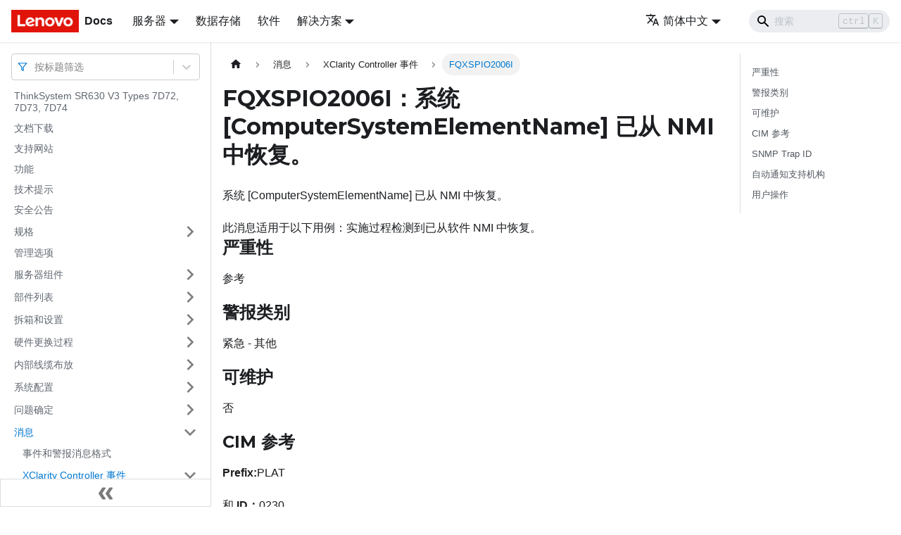

--- FILE ---
content_type: application/javascript
request_url: https://pubs.lenovo.com/sr630-v3/zh-CN/assets/js/runtime~main.6346bdc3.js
body_size: 24976
content:
(()=>{"use strict";var e,c,d,a,b,f={},r={};function t(e){var c=r[e];if(void 0!==c)return c.exports;var d=r[e]={exports:{}};return f[e].call(d.exports,d,d.exports,t),d.exports}t.m=f,e=[],t.O=(c,d,a,b)=>{if(!d){var f=1/0;for(i=0;i<e.length;i++){d=e[i][0],a=e[i][1],b=e[i][2];for(var r=!0,o=0;o<d.length;o++)(!1&b||f>=b)&&Object.keys(t.O).every((e=>t.O[e](d[o])))?d.splice(o--,1):(r=!1,b<f&&(f=b));if(r){e.splice(i--,1);var n=a();void 0!==n&&(c=n)}}return c}b=b||0;for(var i=e.length;i>0&&e[i-1][2]>b;i--)e[i]=e[i-1];e[i]=[d,a,b]},t.n=e=>{var c=e&&e.__esModule?()=>e.default:()=>e;return t.d(c,{a:c}),c},d=Object.getPrototypeOf?e=>Object.getPrototypeOf(e):e=>e.__proto__,t.t=function(e,a){if(1&a&&(e=this(e)),8&a)return e;if("object"==typeof e&&e){if(4&a&&e.__esModule)return e;if(16&a&&"function"==typeof e.then)return e}var b=Object.create(null);t.r(b);var f={};c=c||[null,d({}),d([]),d(d)];for(var r=2&a&&e;"object"==typeof r&&!~c.indexOf(r);r=d(r))Object.getOwnPropertyNames(r).forEach((c=>f[c]=()=>e[c]));return f.default=()=>e,t.d(b,f),b},t.d=(e,c)=>{for(var d in c)t.o(c,d)&&!t.o(e,d)&&Object.defineProperty(e,d,{enumerable:!0,get:c[d]})},t.f={},t.e=e=>Promise.all(Object.keys(t.f).reduce(((c,d)=>(t.f[d](e,c),c)),[])),t.u=e=>"assets/js/"+({5:"cde44ce2",73:"01949b11",201:"169ed956",229:"2c88afdf",351:"389c8f2f",596:"6e972bd4",629:"c1760a5f",695:"f4aa5581",863:"a146cb51",943:"0af4456f",1167:"f9558aab",1272:"61b07473",1283:"e84e58a3",1312:"4f55a4c2",1465:"2125110f",1521:"48ea3c33",1579:"303fb472",1879:"e2a18766",1880:"b58b921d",1929:"0afc608d",2049:"2533c731",2137:"44887360",2378:"bcefb243",2475:"da023010",2841:"2bce5243",3030:"b01c5a36",3127:"b42e9fdf",3248:"f9bbfc77",3503:"d8dbeabd",3621:"155bf13e",3648:"1caa97ec",3676:"6fc8be43",3697:"96441033",3798:"fadc82f2",3990:"56b75f39",4022:"7a6d28c4",4059:"e5a98ec6",4082:"a61897ba",4160:"06e0a116",4176:"6e37788e",4278:"95ac4d78",4300:"e4e51cbe",4413:"0d6ca7b5",4519:"e7719e93",4573:"76eb0b9c",4759:"739155d7",4769:"1b98ee76",4849:"99ddcdf9",4890:"b360de8b",4992:"32018f8e",5081:"aa200d38",5226:"4db91959",5233:"29839f8d",5355:"f42749d6",5484:"ead19469",5633:"18dbab51",5917:"bc3efbdb",6042:"d3a262a0",6241:"163a2826",6253:"b5b6b6fc",6287:"4d31b8c5",6379:"4e07ae36",6598:"d83192f9",6653:"06c2ee0c",6744:"7b6bbc7b",7038:"b3e115bc",7059:"a801b87b",7205:"61bec3ba",7311:"6fc2eee6",7352:"a19dfb68",7407:"035a0f39",7514:"8122f451",7610:"3263ddd7",7644:"f0278b72",7649:"49004fb8",7679:"3d442438",7697:"3c406896",7733:"763ea907",7848:"6322c70b",7885:"a9b7e076",8130:"e218d7e2",8175:"d72a592a",8372:"c424a0fc",8497:"495d4f61",8586:"311a6034",8704:"2b4d2fc1",9081:"38709351",9207:"3bbb0966",9307:"8e47f69a",9412:"274c6b92",9460:"e48f7c15",9503:"dcc874ad",9635:"2996c65f",9720:"6451465d",9736:"a101fef6",9836:"91be03d6",9867:"e913d32c",9914:"e538a997",9970:"fdc0aa0b",9979:"3a2c019e",10048:"6c7acfa4",10113:"a9def1f2",10228:"8f190cd1",10362:"5fdd9f85",10478:"2ed98317",10612:"b3538059",10774:"17ccba59",10828:"73ef689b",10836:"6e84ccd6",10939:"ce0c3175",11072:"a4dd70c7",11080:"d6dbd338",11114:"2ebb9c5e",11185:"f488a40b",11192:"6214caf3",11247:"e3f49c37",11428:"f3a13de8",11551:"fa0517d8",11871:"69adbe74",11929:"9ba306f5",11981:"2376971e",12032:"fb68b778",12044:"13e6b239",12062:"91fb57f7",12149:"22feeea4",12161:"704085d9",12208:"7f46cef3",12242:"874417a4",12342:"90e45ce7",12362:"e1f102e7",12476:"b819836e",12635:"83fa663e",12637:"5e4c8efa",12909:"df339833",12977:"b24315dc",13093:"92282e86",13316:"69f82b45",13367:"801c0ede",13556:"c1e7f595",13593:"365e79aa",13645:"21718460",13675:"edc5d110",13695:"690e6fd7",13735:"eee1e48e",13755:"1dad10a3",13766:"b3938fba",13843:"0062ca55",13961:"afcc83b7",13973:"9d862aec",14149:"d2dfb536",14168:"209c38ea",14308:"dedfaf4e",14678:"8093b8de",14701:"af038c2b",14704:"fa1d37fd",14731:"26a79378",14739:"6e4b59e0",14778:"54c5cfc2",14779:"36fc1b7b",14906:"68450fb3",14923:"b3f2ed56",14964:"58271c44",15004:"45fe86f8",15017:"8e82e59c",15018:"5e501d80",15064:"0da1213f",15118:"5faeb6d6",15539:"c04c45a3",15664:"b138a614",15699:"f74d49b8",15861:"6e477382",15974:"a1c23252",16066:"73b5f801",16093:"fcdd80c8",16167:"e231a7ca",16255:"fb16bbca",16268:"67a915b5",16320:"1d1ec38a",16389:"37a1ba87",16561:"411b23ce",16588:"fdae79e0",16613:"5b5471c8",16652:"3975d4d6",16738:"28aa4543",16774:"ba2ee7c7",16880:"8f6d4531",16892:"5882a903",16928:"3f8791e2",16951:"9646c95e",17052:"f4a65d16",17057:"4da18e59",17141:"f8ad9b5f",17277:"0daf99b0",17283:"6ea4a147",17528:"e27fdb5a",17561:"9ef92ecf",17676:"b23e008b",17854:"2816e584",17977:"485f97ab",17980:"b88cfa65",18099:"d9d23185",18112:"d2c481f8",18113:"d8fc4f71",18330:"889e57b3",18366:"38f338a9",18401:"0320f71e",18439:"5cc6a01e",18493:"ba6c54ed",18547:"d22ea447",18859:"c89be250",18914:"ff5fdffa",18974:"20317d67",19157:"793981dd",19210:"eab94449",19297:"9d5e440c",19312:"5df96b6e",19333:"a8961024",19381:"c1d7dbda",19409:"089b00f1",19451:"4d739dc8",19479:"d318cf27",19567:"f3af3a73",19581:"47205d14",19718:"040d6b19",19848:"a86d2f21",19991:"472a4a4b",20008:"2877cfdd",20056:"05c97e22",20132:"47760c02",20232:"348b8e3b",20248:"806bc337",20363:"9075e0b5",20407:"c210c07f",20440:"203b0b86",20517:"fdbce660",20856:"63c3b39f",20867:"db409c3c",21255:"e59b847f",21304:"0e92ed0f",21380:"596ddc9b",21497:"8a039184",21545:"9de37155",21563:"38f8e6e4",21580:"fcad2b15",21607:"e23d599a",21647:"bfac70f4",21678:"c3f42965",21728:"1b472571",21730:"48b944fa",21735:"036225c5",21798:"898cc684",21831:"70f7a435",21879:"ee88cc30",22090:"e06d1250",22119:"450a80d7",22170:"1546d404",22229:"691a9034",22356:"d2194b24",22646:"10d8c593",22682:"be3e5f93",22728:"1001a2b6",22787:"7a107bc8",22789:"bb23b12c",22820:"24c75d08",22886:"8c481b7d",22892:"ad73249e",22929:"aabbacb8",22982:"f3c0ed57",23048:"9b19b76b",23079:"316824ac",23095:"7d9bba50",23127:"d917b5a5",23201:"11ad29c7",23210:"1ffa39e0",23276:"ef87f4ed",23407:"7ee4a942",23835:"9ff0a76e",23901:"9b4c6c03",24040:"bcce985a",24047:"7c791e1c",24109:"04ceb96a",24146:"84dd3a4f",24185:"9c6bc3c6",24190:"a78a7c50",24247:"68953386",24398:"a5e15e69",24527:"3c235711",24566:"bb22e83c",24623:"5de16908",24656:"c2f0328e",24662:"7a07eb9e",24697:"4f80e37c",24710:"9becb0f4",24716:"c0ab5450",24790:"f5c02aa8",24868:"5e13dd5a",24916:"4a571fc5",25006:"857cd2d6",25009:"42576ef1",25185:"16fbae90",25194:"5be7e2dc",25251:"0283f1ca",25265:"1f344e1b",25350:"be913c53",25486:"75214065",25538:"17db9518",25745:"d60db28e",26009:"b3bc211d",26013:"e82efdd9",26066:"e8872be5",26142:"085701e7",26221:"cf4381c5",26231:"52e9f011",26524:"c85a72f9",26528:"7bcf2fd0",26554:"468d192e",26653:"54b64bca",26692:"c2b71e4a",26787:"371fba8e",27097:"d21238e0",27101:"cb23790e",27167:"b5511a5a",27206:"13dfec0f",27229:"fc707cd4",27358:"a69558a9",27501:"c2281908",27510:"0461ece7",27544:"407d4ac1",27547:"50cde31d",27699:"7155be40",27706:"f57bfc39",27718:"ecd582ae",27808:"c1b50007",27834:"678c584b",27918:"17896441",28154:"02800f3f",28224:"3f0f5b8b",28489:"2b50a8e2",28493:"5d8b8f57",28665:"1298f503",28691:"3dc68976",28765:"9e0169b9",28796:"0f935a94",28893:"ca7dbd8e",29120:"e1468ad5",29145:"c49be1c7",29200:"0c3b44a9",29271:"cb164303",29350:"f2c61076",29474:"a592cc70",29479:"14e22f2b",29514:"1be78505",29573:"202e1cd3",29591:"25118c1d",29820:"7aae1ac2",29841:"18e411bc",29885:"3b6e5fe4",29892:"8d20dfda",30012:"671c5ff4",30112:"159837c6",30154:"13d05b79",30185:"37967729",30195:"a2548707",30340:"6aac0872",30482:"fc1c3119",30654:"a8466724",30703:"93839f84",30774:"02f98f0c",30787:"d670e122",30927:"4410685a",31141:"627acbd7",31223:"890fdddd",31273:"57a80dc2",31313:"b066ec6e",31358:"5733db46",31523:"14458e1a",31524:"0e4b3d15",31658:"54cac73d",31702:"d44391e3",31733:"cfa7e0b7",31756:"7697a9e5",31935:"3282a84b",31966:"70028363",32104:"6f1d2ce3",32137:"917e21c3",32378:"eb80ff83",32392:"6671789d",32653:"8e4f8c51",32763:"9d858daf",32822:"e11e1622",32837:"6af29031",32859:"072bcce2",32957:"8082194d",33002:"c1e24d62",33004:"4678d7f0",33013:"1b3e2096",33070:"08205d7e",33230:"0c39eaf4",33329:"491d78a1",33332:"c1d9ccaf",33339:"d1644798",33471:"58dbcbd8",33569:"6e84deb3",33704:"c6391000",33790:"d361694d",33909:"0e83c27a",33911:"9ac779a2",34071:"705db30c",34115:"d3e8949d",34135:"f518def2",34193:"209c29fa",34285:"0497106b",34441:"91e98ab3",34496:"902488c0",34520:"4be237b6",34584:"1b7f0f64",34747:"7c7ff84e",34785:"5dde70b4",34816:"5bd391ff",34998:"b539f2b1",35066:"8e03c351",35094:"76378a58",35153:"4ddd02be",35175:"0435def7",35386:"601c5b17",35450:"c49e4402",35455:"567ec2a4",35468:"33599252",35578:"e1b1e6ee",35604:"e341c298",35780:"8d8d0ccb",36072:"7be14841",36165:"77c1fe59",36458:"1ed28f96",36568:"edddf2ea",36602:"1aa8f6b2",36702:"ab2b9699",36772:"c65e64fd",36791:"bfe59388",36823:"987e145e",36965:"55661299",37063:"86a5a45a",37070:"1e964bb0",37125:"8c97b285",37190:"ea1f3257",37281:"07083036",37765:"f7177da4",37911:"586cfa94",38018:"fd131c42",38046:"6403f6b5",38165:"66d92580",38310:"50ee5b0b",38439:"2ce46c01",38529:"c00554b8",38591:"6829dec1",38682:"06851d21",38719:"623e6dc1",38792:"722415f3",38914:"aedb862c",39199:"4121ec85",39202:"80232ba6",39508:"58197ad2",39567:"2b27b060",39803:"69512427",39857:"35a5266e",39869:"87739d87",39873:"576854b9",39964:"4c1c19b3",39976:"23e5d411",40061:"41de3d49",40590:"3615fc77",40652:"0bf22063",40717:"5b5b8618",40751:"8e7bcbb7",40791:"4ee1ee34",41206:"4a8a69da",41212:"02697f1d",41238:"21007d67",41323:"580446e0",41377:"7856df47",41555:"8b5b0c45",41592:"f250e473",41608:"551af533",41745:"fa8298e8",41753:"077e7249",41931:"999d551f",41938:"6b87cdc0",42114:"2ffc3e29",42247:"e4f498f9",42351:"6d1538ac",42421:"d4bc5b71",42733:"104189df",42760:"b7d5e8ea",42784:"5d7e27b8",42903:"df9959b6",43037:"e85de21a",43069:"66f8743e",43360:"31a0df4e",43617:"ce10b84c",43636:"cd94df81",43986:"3fa18749",44053:"a8c3dc59",44097:"e4a9ad3b",44211:"c0811bb1",44549:"6480387d",44633:"ab491cfa",44665:"59a96c34",44841:"a7102153",45033:"82ef80dd",45040:"d3c4e3fe",45119:"45a3fc2c",45125:"616bf4ee",45267:"1c4aecf3",45338:"ae570cbf",45357:"fd9c1374",45410:"76618b7c",45476:"10bf97fe",45569:"1c0ab525",45592:"00959255",45858:"19bc857f",45903:"73857e9b",45953:"8dad59ef",45992:"74a4882c",45994:"067bfe2e",46093:"6ff1c513",46128:"a4eadc9d",46214:"9e7548c9",46217:"77764f06",46282:"f1af5388",46442:"852f68de",46473:"4b700237",46613:"34097f04",46643:"ae344ded",46919:"b8d65c9e",47195:"d1497dec",47220:"ed61e7cd",47231:"6cde1bd7",47336:"b4a82e1b",47353:"57324ecd",47390:"82992835",47415:"03346d07",47416:"45307f22",47476:"4a5ccb1f",47507:"e2840e0b",47559:"bec938c2",47733:"ae4cef11",47850:"cc1d1c9d",47914:"13872a03",48031:"28086ea5",48138:"39d4f800",48212:"af4dc16e",48280:"17c09a3e",48337:"917431c6",48561:"fb1b468c",48670:"ee3d089d",48890:"6be34b9d",49041:"7282480f",49078:"4d658be7",49114:"5a9ee81c",49150:"5d46b381",49203:"d4110850",49302:"ddd4eb63",49330:"a9cf6d9b",49542:"9deba8d9",49611:"f5de931e",49664:"50947c34",49703:"b97e39e8",49719:"60feb7e3",49762:"b655ab78",49958:"7f7944f9",49972:"11703a15",50077:"fda8cfa9",50128:"7d199eb9",50153:"77064643",50162:"743f6285",50199:"5b4f2e9d",50315:"8ede840d",50375:"79d75e8e",50412:"e37b0065",50479:"ebc54b61",50504:"809d5329",50767:"8844c952",50987:"2876db7a",51120:"07a4c8c5",51196:"638d8909",51216:"0f68f0e0",51297:"245975ab",51319:"f0499cd8",51519:"4129383b",51601:"6ee3d2c1",51641:"f77a723b",51670:"d59658e3",51923:"bd7cecd3",51949:"ee144074",52047:"340f49fb",52061:"9e53b6df",52109:"dc111617",52114:"66706c40",52242:"49dbf4c6",52413:"80de2a49",52508:"8e165b11",52569:"d6d43247",52602:"0366e216",52630:"2980c87c",52682:"ee05396c",52685:"768854cc",52829:"be6806cd",52858:"709104a9",52940:"ab7ad57d",52981:"e92dfcbd",53072:"75d19f07",53122:"2470f611",53216:"b1aa555f",53308:"988ae637",53396:"9a114cbe",53552:"872a8741",53573:"2b6edcdb",53578:"d49e6667",53641:"d95282bf",53691:"92a584c6",53890:"009b6705",54127:"926711c1",54129:"c3270757",54202:"0ec4fc05",54234:"c2b50894",54297:"c6762301",54334:"dca4b52f",54353:"5b616fbf",54419:"425c83be",54667:"3989caf7",54735:"27819543",54776:"9234ec81",54826:"dc42acaf",54832:"c17ada76",55131:"d61d637a",55352:"1c3459c9",55364:"b016142d",55383:"88f3f71b",55553:"f780ad7a",55850:"ef79ba44",55880:"0ca31e97",55919:"9e7a9919",55946:"1a53327f",56190:"977a4eca",56198:"e28609f5",56215:"ad31a339",56272:"a16f09d3",56318:"c2f4a3b1",56459:"b0a1655e",56466:"251b0c96",56532:"0879e0ae",56534:"7065fa24",56652:"ed7745d2",56829:"2c6c324b",56860:"bb503e6f",57069:"c9b5496a",57361:"e97f3794",57410:"9100f778",57493:"bf91203d",57639:"3e55e553",57655:"9699267e",57698:"5fc36c7c",57825:"fefc7831",58019:"0271984e",58050:"ec0aa138",58100:"ff71166a",58181:"a3a50958",58227:"e9079cb3",58275:"f3c94f15",58310:"4d6fd438",58397:"f90fe26d",58549:"84db5fbe",58587:"97439eb9",58606:"22dfec62",58621:"12d8d068",58643:"40502c3b",58871:"f5944e11",59079:"71cf3ae7",59125:"c797bb90",59164:"22e23270",59168:"7bd39da0",59178:"dcb87135",59248:"4e219d8b",59437:"f90220e9",59736:"17832e85",59864:"a268c88d",60122:"bc5a30ab",60193:"e68a5b23",60263:"823b4567",60295:"df8c0789",60443:"6dc5ac7d",60746:"df21d261",60800:"2ebeecb1",60817:"4cac0679",61056:"459003af",61131:"676023a0",61214:"f03c5fd3",61562:"eac30b9b",61585:"75b27cda",61733:"8c8f04d8",61740:"bba3fbae",61874:"ae3781a6",62028:"63e7f9cb",62035:"61d38b38",62383:"370bfc07",62402:"1af80840",62773:"22ce786b",63206:"7c76c308",63217:"25df58e0",63740:"0a00e5b7",63752:"ac7073da",63838:"297e42f2",63844:"bf6d16ce",64059:"3e6e56b2",64102:"632138a9",64139:"6b0b1690",64332:"25d42bfd",64376:"61b92ec6",64527:"1aa4a1ef",64573:"c7f4737b",64637:"c8bc7fcb",64701:"00c90b55",64729:"d7750b70",64796:"b45565d7",64951:"76d8217c",64962:"4958376e",65007:"1bf68b3f",65047:"ad31f6ec",65138:"94b08e7e",65233:"00eac402",65322:"6de7c553",65326:"95ff98df",65539:"8a17e279",65630:"023711a7",65659:"22fcc1fb",65699:"33410048",65786:"def0a901",66144:"cb989970",66191:"b2d18cf0",66278:"c703f20c",66312:"9a1269f1",66516:"a63a20f6",66570:"2b4decbe",66757:"c717944c",66853:"fef62331",66910:"5b6bd1ff",66921:"ddd7fac1",67099:"c76f8cac",67169:"400712f5",67368:"7eb1fc71",67627:"19a9c7fc",67894:"f32f24f6",67966:"45d4b52b",68407:"e202afe1",68490:"0cbf40a5",68565:"e2fcb40f",68834:"891889cc",68843:"2445fb9b",68901:"22ba04c3",68920:"4c4472a8",69054:"8ce105ef",69171:"1ce8c475",69300:"23713410",69372:"9ab6f7cc",69503:"6b545d98",69605:"c1dbdea6",69654:"fd5294e6",69670:"b602fdad",69869:"9adb9f22",69915:"d6b708cc",70169:"34b65ec6",70238:"fc5bfe62",70325:"796c6bab",70577:"1cd7d238",70809:"e8854282",70810:"d1061ee1",70904:"331c4deb",70918:"aa8a7576",70933:"096f3ad5",70952:"45640197",70972:"9f59793d",71081:"0f995134",71190:"fc33990d",71264:"98b2f52e",71317:"dc3b2e36",71406:"db50a30a",71803:"66a3e3f5",71864:"03f20e7e",71865:"b3cae9db",71866:"d34a9ce3",71870:"af83635d",71896:"b85445e3",71902:"a988efec",71993:"975324f4",72001:"c26969cb",72104:"60d08992",72591:"bd059cf3",72610:"6376a141",72686:"e9c141c9",72750:"b92ef39f",72767:"7399cb96",72855:"d12a8d6c",73094:"0c6cc7c6",73276:"e0beadca",73288:"9a01c050",73369:"ff0dacc5",73374:"e150999c",73375:"60dbe237",73449:"e6ff0e7e",73617:"b6b85024",73775:"8b0e1470",73794:"53031694",73836:"3e198237",74117:"ffda4116",74166:"076af99e",74170:"bad8a5a5",74209:"d7184d85",74220:"57ebe34a",74239:"8977e69a",74289:"02230671",74348:"35aa6308",74397:"ca6cb9a7",74427:"fe3bf759",74444:"56d8d99a",74538:"ee52748c",74562:"f8df2b00",74600:"0f134d21",74790:"0eca6f24",74802:"e633df47",74856:"2f175cd4",75013:"9d169218",75020:"8047ba48",75068:"637e62b9",75286:"91ebe559",75416:"a1a74f16",75490:"1dc66526",75545:"b5c6af40",75575:"f5079f76",75755:"d04fc39a",75857:"5c1a2c03",76113:"53737919",76201:"ea967f09",76238:"aa9a0eb5",76266:"25cad86e",76267:"34744bab",76273:"b8a29645",76297:"3bb38240",76326:"31577f99",76331:"12b576aa",76341:"979dce6f",76373:"98508a53",76408:"9afc6de0",76464:"824594bd",76634:"1ec55afe",76657:"e9c89907",76680:"b8428e58",76731:"7f310b38",76765:"c90d9e07",76838:"1c421ae6",76867:"9bfcc0cb",77145:"7a0c3fea",77161:"5974d0d0",77166:"3a14aff9",77182:"a12dc990",77265:"3579eeeb",77373:"9c11e19c",77380:"f353179b",77381:"3fe81b57",77404:"9ab4f33a",77431:"2ad4b7c7",77502:"3b746845",77617:"7a680ad4",77653:"6df9cf0e",77718:"db6e065b",77723:"13e725ba",77743:"44248fae",77755:"0377a85e",77786:"cb65a30c",77953:"6771413a",77993:"4fcd8f75",78017:"a109976f",78209:"c72d93ac",78249:"4110214b",78268:"480cfbac",78346:"0d494fc7",78362:"41f18382",78489:"8b408756",78630:"4a8ea456",78700:"4069bd5f",78909:"27c856ff",78990:"ec79301f",79003:"436d5236",79085:"751c361f",79113:"806f8c4c",79474:"06990690",79531:"9d888c55",79574:"e00a3f44",79579:"6609314b",79625:"83cce21d",79713:"25fd880d",79827:"12eb1488",79881:"d9f98734",79882:"983e1799",79920:"17774495",79958:"c6aba5d9",80024:"3c89e195",80053:"935f2afb",80113:"a552184a",80214:"20a94a94",80217:"f38fe038",80228:"584fae67",80249:"bd3f956f",80343:"c63d89d8",80347:"436dd95e",80379:"1930dae6",80387:"39017261",80564:"c2dff761",80700:"651a50e5",80764:"7ee0efb6",80886:"9aa85b5b",80962:"59be7d52",81110:"19a0802f",81281:"1c17b679",81367:"fe9c2366",81457:"9237562b",81546:"91ed8c67",81630:"9f9405c0",81640:"a301131a",81699:"f2f252a2",81736:"5fd5e9b1",81764:"0377596d",81799:"3b9432a1",81942:"e11bf682",81958:"13fe8ce1",81982:"c4cba32c",82086:"817813a6",82171:"c6387de9",82251:"974cfc30",82325:"774b4fea",82546:"bdf19425",82568:"83780ff5",82794:"15040f05",82803:"23e24590",82820:"ff586316",82845:"7c2063b7",82850:"ee9749dc",83111:"e7cc6c5b",83133:"9c3664da",83336:"d920d0c7",83411:"455b3adc",83427:"b7a8d301",83518:"cb8f38c2",83578:"9fad267d",83597:"ada875f9",83650:"4f780796",83661:"34ea5a6e",83664:"45667bc2",83718:"806e5e80",83721:"eff0eb85",83770:"5ffb4081",83794:"c7ef2ed5",83807:"717da942",83924:"3734521e",83998:"8abb6842",84043:"eb130727",84306:"df78a0e7",84362:"aa5ce108",84423:"2ed6838f",84739:"c1b69e35",84793:"78ece999",84795:"69118494",84809:"335785b3",84881:"0b6a8faf",84899:"5e6d8ce2",84972:"e497cf07",85104:"eed04ad9",85137:"77d9a94a",85184:"21a5a6bb",85193:"acb46b62",85260:"ad969420",85367:"909c0365",85371:"c502ffe6",85418:"e6d0262c",85431:"6c766251",85434:"c2cfaabb",85465:"04a6d016",85667:"525822a5",85766:"9e27e9a9",85878:"2a70a2be",85960:"4c53c70f",85982:"9f8b4577",85989:"b6d99f64",86049:"8189957d",86175:"1d126a07",86320:"9bc35947",86420:"1f24acd3",86456:"9de0e93c",86700:"24f2f380",86766:"5dcdca2b",86828:"795b8082",86855:"af993dcd",86898:"34f3f32c",86919:"5f396de3",87051:"5268d828",87130:"a22ee4da",87165:"0b6b6f73",87918:"d99644f3",87957:"a6302a63",87961:"0a46404d",87992:"5f114be3",88058:"bdaef694",88069:"4a8c94fa",88081:"942c9604",88152:"2dc63b84",88421:"a8383b3a",88474:"56e7c161",88577:"a1b42dc2",88589:"7631c07d",88647:"60974093",88745:"5abf156e",88813:"1a37a0d6",88822:"af18023b",88925:"1a0c12af",89211:"e2534e41",89214:"a09d2bd2",89288:"38f74343",89324:"7994de36",89361:"c72619bc",89416:"045d37dd",89490:"4dcb5a23",89688:"207020f9",89694:"5892ecd3",89813:"0e652c5c",89851:"60af614b",89856:"d70800d8",90034:"7bac1880",90052:"a0ce58d0",90125:"b561a59a",90444:"ccc57a9e",90472:"74ba586f",90805:"5c926a5f",90834:"dc6b3ebe",90863:"fe22e2c7",90939:"9781f833",90991:"a76509d6",91307:"0fff93da",91387:"1dd65765",91408:"0fc3234b",91495:"04df4a9a",91647:"1539adb3",91652:"9a282093",92095:"cf4eb6c4",92111:"e577d5d3",92139:"dadca3cf",92141:"093b836d",92298:"ecd90686",92332:"ecef2319",92541:"c66bf95c",92634:"c3a08b26",92962:"df02df1d",93047:"54da3bb3",93140:"130a9237",93252:"5524b073",93528:"74d66a1c",93539:"62421d89",93756:"cd9d7a21",94065:"a63326d5",94069:"c2a4d09a",94134:"d9df00a8",94148:"ff271537",94177:"2eefec99",94401:"eb8d534a",94500:"754d97ab",94587:"9c472b42",94612:"a9d48138",94690:"d6c62fdc",94826:"b8c9fc95",94930:"f9933f78",94941:"f441e19d",95010:"983f91b9",95014:"bb86269c",95025:"4968abd0",95041:"fc77907d",95124:"81ea749c",95160:"7cf81c15",95223:"9f371eb9",95239:"deae100e",95322:"c48ae015",95419:"ab64ee4f",95472:"ddf61982",95665:"71b213ba",95685:"bc87f72d",96030:"fe272813",96216:"a58daefb",96218:"fe492b17",96222:"f062bfd8",96308:"1ffa3c57",96391:"c36c0643",96406:"b0178a49",96419:"56a8dd4a",96423:"3b1d96ee",96455:"f4c56426",96473:"de2a9b2c",96476:"a87508a6",96560:"fdfd6b52",96584:"a272bd2b",96608:"da6b06cf",96625:"995f928b",96633:"0555f9a2",96698:"c99743a3",96786:"a5140f9d",96787:"842f251b",96819:"93493542",96988:"c634084a",97007:"9d021005",97522:"adb6adb3",97556:"301846e8",97583:"39dc806c",97654:"d30590b7",97658:"259be653",97662:"c6b5f171",97718:"7fd4aa20",97729:"97981fe4",97854:"27efc844",97920:"1a4e3797",97925:"ae7ab517",98012:"54545e49",98140:"8b9f3bdc",98147:"ba4527e6",98151:"50d38ac9",98153:"9dd693de",98325:"213203cd",98411:"12dcd917",98436:"dd5b391b",98474:"5251e953",98495:"9543e5ad",98677:"cb69a124",98752:"acf9c5fa",98804:"f705078b",98951:"9f87b8ad",99187:"cff605e7",99286:"1864cc1e",99337:"6b1598a1",99553:"ed0aa69a",99661:"3b7f83ad",99798:"a23b77ac",99834:"06f8b8df"}[e]||e)+"."+{5:"94b020e0",73:"5887af48",201:"2b4ea950",229:"84c85c85",351:"afc4e9fb",596:"992adfe7",629:"bce75047",695:"ee3a8263",863:"8b4a7b4a",943:"17d51b56",1167:"3deead31",1272:"04b3b551",1283:"b7cf58f3",1312:"e5c20957",1343:"e16a8dca",1465:"9816184e",1521:"e3fce7a6",1579:"8320e077",1879:"e26ff4fa",1880:"e67e0b11",1929:"f76c72d7",2049:"098b3656",2137:"5e99d643",2378:"6ab1ad69",2475:"454654e2",2841:"a9f93de6",3030:"9c23035e",3127:"7de31c0a",3248:"91f5eee0",3503:"ff08560d",3621:"7c72696d",3648:"9950e125",3676:"c49bb4d8",3697:"ded5e0f4",3798:"5a13f7ce",3990:"4e64209a",4022:"5227b304",4059:"09824c80",4082:"b0c54e98",4160:"b1545d73",4176:"e1748d1c",4278:"8c42d58f",4300:"a9e565a7",4413:"e6fb445c",4519:"7544492a",4573:"f54cff2b",4759:"2f8d2466",4769:"dccb8b0b",4849:"717e52bb",4890:"66aaa24d",4992:"eb0f8ff8",5081:"fe893af1",5226:"6b112305",5233:"e7bd75b5",5355:"5263e710",5484:"ee92b8e8",5633:"4df896f3",5917:"a831e9f7",6042:"d88a1f6d",6241:"2e9f3441",6253:"8324efd5",6287:"025d2816",6379:"ad33e0b4",6598:"f3333356",6653:"63a0a35a",6744:"73af5e53",7038:"91d69122",7059:"f3e070c1",7205:"82539e03",7311:"749a96bf",7352:"b15d9196",7407:"8dd78912",7514:"f51f4818",7610:"62437754",7644:"8a3fbe7e",7649:"79049332",7679:"1248e50b",7697:"7c41c4df",7733:"07a48adc",7848:"bdbcccf7",7885:"b762a885",8130:"22f31772",8175:"c3dedf76",8372:"7dc0b160",8497:"46d90736",8586:"a789776f",8704:"ee90b063",9081:"018bdf54",9207:"8a9a2235",9307:"1850d993",9412:"16025c57",9460:"a40f80bb",9503:"a30ff45d",9635:"f6edd568",9720:"228500f6",9736:"c8a49a09",9836:"dac89e30",9867:"8ded6412",9914:"5fc76e96",9970:"03e45065",9979:"b962ef7d",10048:"bdf0c2fa",10113:"7c2fe1df",10228:"7051263a",10362:"55ee4c78",10478:"656f9ddb",10612:"e3cd4a59",10774:"ac72fd11",10828:"7d6c4d9f",10836:"36dd209c",10939:"498bd3f3",11072:"b7438d64",11080:"864fbc14",11114:"eef3cdc5",11185:"85f16bab",11192:"d3ee2a1d",11247:"e42f35d9",11428:"7ca23369",11551:"7be186c3",11674:"145bf80a",11871:"8fe35ea0",11929:"247d7cfe",11981:"1f77650a",12032:"1c08521f",12044:"38c4e8be",12062:"ee8c90bb",12149:"1fa882be",12161:"c66fa845",12208:"f2b7ffd1",12242:"9f568652",12342:"3291087e",12362:"56ceb078",12476:"51fe8c65",12635:"7b772b33",12637:"755c73dd",12909:"8903705f",12977:"1ee17337",13093:"5149a912",13316:"8d4766ed",13367:"546d5957",13556:"9007c8f8",13593:"a5a2bc77",13645:"77370139",13675:"947f75da",13695:"36ba8375",13735:"21db6cf5",13755:"f9f0b0a9",13766:"d23cfec2",13813:"4e79faec",13843:"b358825f",13961:"db15a0ee",13973:"0bda7f84",14149:"770f96df",14168:"99ecd486",14308:"8c178674",14678:"01ef3f7a",14701:"0c9ba03b",14704:"2a03518d",14731:"8bec7217",14739:"a16f9986",14778:"defbd14a",14779:"02d7b3b7",14906:"60a1fee1",14923:"231dfafa",14964:"34099db2",15004:"c1ec24f4",15017:"7b918c71",15018:"56cec906",15064:"05fdfff7",15118:"253a05aa",15525:"4740f6e6",15539:"ab9bf457",15664:"01ec85a8",15699:"e0ab0a98",15861:"0d36856a",15974:"de66a2d4",16066:"410b290c",16093:"3fa8c14d",16167:"78399a73",16255:"442b120f",16268:"59589dca",16320:"373c9f3f",16389:"ddd320e1",16561:"1ccdf056",16588:"ead017d8",16613:"1a1adcd6",16652:"19c08985",16738:"527f0d6c",16774:"cda707fe",16880:"31b118a2",16892:"ddc678ae",16928:"9b687293",16951:"fa4b462d",17052:"91cfab27",17057:"a1b3e81a",17141:"d1177e4d",17277:"3c236dcc",17283:"5e0b4cc6",17528:"37a8ec7c",17561:"fce991ec",17676:"97e78d15",17854:"3faf0398",17977:"0bedb5f7",17980:"c8634212",18099:"3e3b967b",18112:"0b627df5",18113:"8eb230e5",18330:"00b3ffad",18366:"1e7324f6",18401:"0683f4fa",18439:"45470c19",18493:"f4167260",18547:"9eda61c7",18859:"295d44c9",18914:"74bb12e8",18974:"9fdb2045",19157:"bb028a58",19210:"cf489324",19297:"1b57a310",19312:"44c3f12a",19333:"f45173e4",19381:"9e8f67c5",19409:"90e28917",19451:"dc3401fd",19479:"6c3dba6b",19567:"d5a37b99",19581:"e7a6d2b7",19718:"aa9ea51b",19848:"6dcb0f4b",19991:"d0a50a45",20008:"0ea3a4f4",20056:"260e3865",20132:"7db785b9",20232:"8e9f455b",20248:"63bf5fe1",20363:"7b29f966",20407:"b67d6f7d",20440:"120fa1a8",20517:"ce1cef3c",20856:"2d52ae04",20867:"2b43543b",20889:"41813f02",21255:"a97a92b1",21304:"0b1dc2f9",21380:"c54a0c4f",21497:"341b4ff0",21545:"7677bb43",21563:"8b1d461f",21580:"747d5a66",21607:"1b2569c0",21647:"c7f84f9d",21678:"79eefc1d",21728:"a2c75577",21730:"deaadf54",21735:"e0f79eab",21798:"b01d9128",21831:"dc5a5457",21879:"4bf5378b",22090:"3747bc07",22119:"9e3b3b2d",22170:"7c5f923a",22229:"8ee7ad7f",22356:"72fe0e45",22646:"31d7d500",22682:"c765a4d6",22728:"e3b988d8",22787:"c95ece34",22789:"118724ab",22820:"a080a8f1",22886:"57a5fcf1",22892:"cd1567fb",22929:"173f0fdd",22982:"d79b074e",23048:"afa0390a",23079:"bdad920c",23095:"4f16f36e",23127:"2f614bfa",23201:"ec91fe76",23210:"0a0cab09",23276:"5038a6f0",23407:"4e947227",23835:"a3d4c87a",23901:"6dcc7e30",24040:"ca7b9260",24047:"86ba061c",24109:"d62406f4",24146:"26724bad",24185:"c078c42d",24190:"e3eefa5a",24247:"ecee51cf",24398:"19930bd3",24527:"9d1175d6",24566:"4dc8ebaf",24623:"597c9c60",24656:"b5ecdc82",24662:"67def789",24697:"0320621b",24710:"b01fde4d",24716:"1b9ea99b",24790:"36160fe3",24868:"aa4a02db",24916:"ca5345f8",25006:"89028ccd",25009:"31c49cd1",25185:"bc30293a",25194:"d5d559f1",25251:"322d7ba0",25265:"9ad03d00",25350:"fdc2c7f3",25486:"9f519424",25538:"e0b9dcf5",25745:"01f82549",26009:"5bb38d4a",26013:"f851d5c3",26066:"1f665256",26142:"78923936",26221:"34cb2d2e",26231:"8067861f",26524:"35b8f15c",26528:"a9c5aa92",26554:"e392843d",26653:"685e384f",26692:"2962e186",26787:"e9636c12",27097:"0e936f73",27101:"bd2d1b62",27167:"3ca4e800",27206:"dac7404f",27229:"badd78c6",27358:"0e8b2bc5",27501:"205454fd",27510:"5b9aa085",27544:"dc2cd430",27547:"b5928650",27699:"fedeea25",27706:"21b80a87",27718:"e6fc1206",27808:"6e714f6f",27834:"f90f9d8f",27918:"d2394c71",28154:"beb20ba5",28224:"b58824a7",28489:"17ef205b",28493:"afb15ae3",28665:"67983efc",28691:"d6fb713d",28765:"cab582db",28796:"8f90f120",28893:"fd1c440a",29120:"e7bb08ad",29145:"ebb955fa",29200:"1ba0d8f3",29271:"3c3f4773",29350:"fdb1f1fb",29474:"9f767524",29479:"a59e6993",29514:"84b0cb47",29573:"2793d6b2",29591:"b1140848",29820:"83551f02",29841:"6ffae299",29885:"92ea0560",29892:"7da185b7",30012:"40cbd137",30112:"601e64c8",30154:"ae85a394",30185:"ea7a6168",30195:"0bcab15d",30340:"7ead63f1",30482:"04fb5bf5",30654:"029d1889",30703:"251d3a53",30774:"2c018f89",30787:"d18eb86a",30889:"03a47fda",30927:"0e3d5224",31141:"f17d1565",31223:"18a7fea2",31273:"d1092033",31313:"0de7b16a",31358:"c71949ff",31523:"7aa69883",31524:"f89f0e47",31658:"624bd4ac",31702:"09da84e0",31733:"8a5c777c",31756:"28003c23",31935:"ce829aac",31966:"46324c10",32104:"60962bd0",32137:"ed8bf246",32378:"171a283c",32392:"ce1509ac",32653:"0e947e09",32763:"1b83b3f5",32822:"2444b174",32837:"1c305b7e",32859:"9ba4f008",32957:"0c5e4ca0",33002:"f5f7a674",33004:"5766d4b7",33013:"09b5a4b2",33070:"c7e0b951",33230:"e3318a2d",33329:"50b764cc",33332:"e63929c7",33339:"bf6512ba",33471:"1b3ace68",33569:"54e536a7",33704:"32b3b112",33790:"b72484f7",33909:"27d79639",33911:"2e36910a",34071:"e0284b68",34115:"26a3b042",34135:"59d74964",34193:"8b04c257",34285:"c2c71952",34441:"e7b0baf6",34496:"889b4a57",34520:"e2d23cb4",34584:"5ba168fa",34747:"b21ca703",34785:"dff012ba",34816:"25e00388",34998:"9fd1b2ee",35066:"77afc34d",35094:"408ec518",35153:"85552ff5",35175:"c1b00ad7",35386:"3bdf67b6",35450:"e9502492",35455:"7c0b069e",35468:"260b8f38",35578:"43b83bae",35604:"de8e6214",35780:"8e4751d7",36072:"b50f8073",36165:"89ec897a",36458:"d26a629e",36568:"7db33fc4",36602:"3032bc0d",36702:"1309a93f",36772:"284554ef",36791:"29e05fa8",36823:"de8a13e2",36965:"b200feb1",37063:"6d8f34a9",37070:"baa4175f",37125:"370f53f8",37190:"9bb3afce",37281:"806f7dec",37706:"599e1b4e",37765:"47eb6f4d",37911:"142e857c",38018:"c1090b56",38046:"efb13419",38165:"2edbac0d",38310:"ceff01e7",38439:"23c7d74c",38529:"0abedb75",38591:"818c4edc",38682:"50ed42f8",38719:"caf70e4f",38792:"80d795f9",38914:"9fccc75f",39076:"7d2e0827",39199:"bb3da8c5",39202:"fb729fcf",39508:"c6245196",39567:"59103584",39601:"72a8a03b",39803:"f60f9e9e",39857:"03030eb7",39869:"ce45a095",39873:"59027e39",39964:"31d5c555",39976:"d34bfcde",40061:"3d67a522",40590:"cde5a552",40652:"ffe6cc4f",40717:"cc60c528",40751:"c8cb76db",40791:"02f5968f",41206:"1b6b373c",41212:"a9a3324b",41238:"57a38288",41323:"36a734dd",41377:"781550af",41555:"22405076",41592:"5c9e4179",41608:"a18bafd5",41745:"38ae9839",41753:"5425bb57",41931:"97b186ba",41938:"fe59318d",42114:"b6b34a97",42247:"e8b24693",42351:"39e228ac",42421:"0ac427a1",42733:"6536aa4d",42760:"164b8eaa",42784:"2ec9a483",42903:"c59d18f8",43037:"1b010c65",43069:"c231a362",43360:"233411dd",43617:"8a7826a5",43636:"8e39a833",43986:"0bc61c59",44053:"94569dff",44097:"f1c27f8b",44211:"0ac24871",44549:"8ab8b194",44633:"a0454a53",44665:"4463ae7b",44841:"1ea6e379",45033:"4537f3fa",45040:"8ff273c2",45119:"a44d13e1",45125:"8fefd99d",45267:"a25e6676",45338:"2ff40df6",45357:"3c5f59fd",45410:"79162bcf",45476:"4d37ac1f",45569:"8819a17f",45592:"c14fe42d",45858:"946bb638",45903:"3ea823e4",45953:"9109a26e",45992:"282c8884",45994:"91e317ce",46093:"959d0f57",46128:"8bc1550b",46214:"604a29f2",46217:"676b9f2e",46282:"fbffb2c5",46442:"ee4049b4",46473:"11541040",46498:"59c762e9",46613:"0d47647a",46643:"f41f78b4",46729:"8a56fb1c",46919:"60a223f2",46944:"e73ee5ca",47195:"c36fa997",47220:"f3e9d360",47231:"aba6ef1a",47336:"24599406",47353:"5bc8c8ef",47390:"6a8dcf75",47415:"eace82f7",47416:"cbd9107a",47476:"4c7c3164",47507:"8d74292e",47559:"9cc14a5c",47733:"3eaee95a",47850:"dc2da4cd",47914:"34ae8b58",48031:"1d06404c",48138:"7415b8b4",48212:"99232e0a",48280:"65c686d3",48337:"1e477ec0",48561:"dde7f7dd",48670:"31be1e6c",48890:"1e4d485d",49041:"821b2e57",49078:"3eedc7c2",49114:"735a4c30",49150:"0dc9ccfa",49203:"d0dde58c",49302:"140beb59",49330:"7ed6aa31",49542:"b3450daa",49611:"f71d5602",49664:"f8b5fd09",49703:"327a93e1",49719:"1d511716",49762:"90d2afd6",49958:"a970b4cb",49972:"fd6883cc",50077:"4f42a8da",50128:"27529332",50153:"5f37468c",50162:"a46ad5e1",50199:"31f66ca9",50315:"efb66c31",50375:"c0e64625",50412:"b4c6a3ad",50479:"519b41f0",50504:"9082a732",50767:"0b31afa0",50987:"2c73fbcf",51120:"9d7522b3",51196:"3b49f62a",51216:"0471870b",51297:"40ea929f",51319:"135bd287",51519:"731bfb97",51601:"d2c2c2e7",51641:"56a92e03",51670:"f8321c0f",51923:"1c80da2a",51949:"305ccb9a",52047:"1e2e8ced",52061:"7bd99faf",52109:"5083b3cb",52114:"8cff1395",52242:"bcd3423f",52413:"b781a28b",52508:"209b2052",52569:"1794cfe3",52602:"0cf229d2",52630:"1aaa0150",52682:"4449166d",52685:"3315c94b",52829:"b5c153da",52858:"bb8fab54",52940:"6fcaeb62",52981:"769cbc22",53072:"422460c1",53122:"ae82e0c3",53216:"371a576e",53292:"6a30ca64",53308:"95d1f2b6",53396:"d0d021a2",53552:"6d1e76d8",53573:"b95b7d71",53578:"ebf8485f",53641:"1ada70a1",53691:"a03d9c2a",53890:"44dea9d1",54127:"71a21c62",54129:"87eff2cd",54202:"671daf58",54234:"029b2f32",54297:"f434fd4a",54334:"b9c18178",54353:"a698af45",54419:"ba5feaf8",54667:"7b776534",54735:"b94a9b1f",54776:"6027e4a2",54826:"5e02f2ab",54832:"9bab7e54",55131:"5f54d0a2",55352:"59606813",55364:"ca33dadf",55383:"d15a8d9a",55553:"c18f195e",55850:"e438f338",55880:"11ebbc8f",55919:"291f4da1",55946:"170d44f8",56116:"9e7da57e",56190:"7e3ae5cb",56198:"6a7cf85b",56215:"7636a078",56272:"0f113797",56318:"e06bf7e6",56459:"a2ed1397",56466:"79bf2238",56532:"eda74429",56534:"a6fb4765",56652:"75e6ae18",56829:"2c1d8c7e",56860:"d0794094",57069:"969f68d2",57361:"f37ec7ed",57410:"42b069b4",57493:"659c50af",57639:"26bf4142",57655:"f37f3293",57698:"8ae09caf",57825:"57804c1b",58019:"be28af20",58050:"cc48d71d",58100:"3ccc11b4",58181:"3287ab97",58227:"b31c532f",58275:"b546d50b",58310:"3df1eaad",58397:"7c56dff5",58549:"d5a03cb4",58587:"182ff200",58606:"8eb52d11",58621:"150be652",58643:"54062d20",58871:"99ea6719",59079:"82657acc",59125:"a15ff8bc",59164:"789626b0",59168:"bb610b89",59178:"0ce44957",59248:"bebfbb9d",59437:"f4efe42f",59736:"edb5ec27",59864:"ccbd3553",60122:"78b6235b",60193:"1a46445b",60263:"54d124b1",60295:"50191460",60443:"badcf163",60746:"651c8174",60800:"a19789de",60817:"94afa4fa",61056:"ac42328b",61131:"6b8a92e4",61214:"fc40b736",61562:"c0c9ebc8",61585:"f616db63",61733:"fcc151ea",61740:"37ddc4d6",61874:"2dc31540",62028:"a0f39858",62035:"0735113b",62383:"39b45639",62402:"472db319",62773:"df46aef7",63206:"3b8203a5",63217:"7c4bddf1",63740:"57633495",63752:"9ef160ea",63838:"e69d08b9",63844:"b95a55c8",64059:"b3721ff7",64102:"0a62d7ea",64139:"5737b867",64332:"be300e76",64376:"1b807ed1",64527:"f16d6845",64573:"2940d766",64637:"eed44130",64701:"f76af476",64729:"b26736fc",64796:"ae0f3869",64951:"34b7f094",64962:"2fa5ffe5",65007:"485eb395",65047:"a507569b",65138:"692ea543",65233:"c4866f71",65322:"0a4d5171",65326:"6c47d868",65539:"846adaaf",65630:"4cc4d467",65659:"fd1eb6b2",65699:"b78b87f2",65786:"23b62670",66144:"5deab8a7",66191:"05ec0bb1",66278:"1810bb87",66312:"38e6ef6d",66516:"fa30122b",66570:"41c4082c",66757:"1547fd21",66853:"4a0c0c05",66910:"c19af10b",66921:"801369b9",67099:"bfdc8a4a",67169:"4b55c3b0",67368:"7e014d71",67627:"347856cc",67894:"22413653",67966:"2b7409a8",68407:"90496971",68443:"ab2406b7",68490:"cd138373",68565:"b0b9866f",68834:"2176343d",68843:"9140e25f",68901:"d8758f7e",68920:"ffc06de0",69054:"796c5e30",69171:"9953ffb1",69300:"d53ab8da",69372:"81a5c339",69503:"d5d9ea86",69605:"8b442aca",69654:"14cd0319",69670:"3abad869",69869:"34b11517",69915:"6dbc4dc6",70169:"118907b5",70238:"1eda6402",70325:"c828fd59",70577:"4df807cb",70809:"b4d9b4bf",70810:"f4be2409",70904:"9879e98a",70918:"8a8e2b9e",70933:"cf073c79",70952:"482db62b",70972:"64d6d23e",71081:"538211e1",71190:"f37ed20c",71264:"234b61d6",71317:"71215aa4",71406:"5f286348",71803:"c1ca9ca6",71864:"bd3f05b3",71865:"36396feb",71866:"b5448727",71870:"2f77e790",71896:"e7b8be55",71902:"f93e736c",71993:"fd7924e7",72001:"3943a706",72104:"8bf11859",72591:"1228ee66",72610:"9ea68d30",72686:"37a64d4b",72750:"03b07ef1",72767:"35ea5e29",72855:"2982e229",73094:"1f3b5fc6",73276:"e8abfae2",73288:"5b51ec9e",73369:"a55223f1",73374:"823640cc",73375:"3e6a579d",73449:"62cea6a1",73617:"2b1057e3",73775:"c7bcec74",73794:"d5065b3d",73836:"6daf8387",74117:"a802939f",74166:"96c7f96a",74170:"8398fad9",74209:"cd65647e",74220:"eb3f5806",74239:"eee315d3",74289:"23b7124d",74348:"3133a827",74397:"fe692f45",74427:"694c3066",74444:"c43e331f",74538:"09538bab",74562:"f4781067",74600:"b40b73db",74790:"077e38ca",74802:"d44c1928",74856:"466b4c2c",75013:"b259f844",75020:"6cd257c0",75068:"3cdab82d",75286:"d9feb6cd",75416:"0c7866b5",75490:"1d8b4cf0",75545:"805a7ca4",75575:"867ae602",75755:"bec2c96e",75857:"951fbfd6",76113:"0f73ee67",76201:"3cd7a22a",76238:"7cf586cd",76266:"e53a0cd8",76267:"ab19f288",76273:"648e6a37",76297:"dec84edf",76326:"c8e2781d",76331:"04e22e35",76341:"e760ecfc",76373:"cb995a03",76408:"c9831bd9",76464:"9e0b85ce",76634:"fcdbac4b",76657:"17f7d830",76680:"c2ba384f",76731:"94eb3d28",76765:"131e128b",76838:"1db72767",76867:"6d3a01b6",77145:"3e0a80f8",77161:"68a31124",77166:"e24027f0",77182:"c2eb45ae",77265:"591f858e",77373:"a83e9d0c",77380:"c4d3051c",77381:"e99b9942",77404:"83970f3e",77431:"c9bc0f75",77502:"90451884",77617:"d4604f24",77653:"af786049",77718:"2038ca9a",77723:"35a2d5ca",77743:"ffd93e38",77755:"d8defb81",77786:"76f0700f",77872:"039c3eef",77953:"cf7455c2",77993:"3d7f227e",78017:"d26041ea",78209:"1960df3b",78249:"f1b11e24",78268:"769070cb",78346:"d664717d",78362:"85e3acdc",78489:"e7683f95",78630:"80b93053",78700:"3a015f1e",78909:"26276b04",78990:"0406ee92",79003:"94a9ea5a",79085:"50a30f05",79113:"4804aff1",79474:"631bf2dc",79531:"7b757363",79574:"faa120b8",79579:"24fa32ea",79625:"f2034ee1",79713:"520560e3",79827:"9c1fea3d",79881:"6b7858bc",79882:"9af46465",79920:"131ddc47",79958:"dd3a32ee",80024:"d75acf7b",80053:"e76dc2a1",80113:"641cd404",80214:"1ac434be",80217:"26ae9677",80228:"d93bb398",80249:"41807ef1",80343:"2537e5e2",80347:"d4b4481e",80379:"1eb4409e",80387:"5b107dae",80564:"9a11e8e9",80700:"4b18385f",80764:"d3930c45",80886:"b74c3b22",80962:"e07963b2",81110:"d4438304",81281:"9d518632",81367:"ad2864cc",81457:"91eef8ba",81546:"294ee7b2",81630:"48977df0",81640:"b4d98646",81699:"e6a60e87",81736:"7e2ac776",81764:"40a2c3da",81799:"933de16f",81942:"70efc140",81958:"b42a6c5a",81982:"ceb2f907",82086:"9c9c60b6",82171:"4f82362c",82251:"ba54c4d6",82325:"e56f88a9",82546:"d60372d7",82568:"58e1fa2a",82794:"d2240ac9",82803:"eecbbef4",82820:"71b394a1",82845:"0f34394c",82850:"25377d41",83111:"58f4276c",83133:"48ec9e11",83336:"bd914169",83411:"1ad741ec",83427:"63a6506f",83518:"f1a57bc2",83578:"6361f70d",83597:"a6b15b1b",83650:"c9e5cbc2",83661:"cd063028",83664:"16036b37",83718:"7ac820ca",83721:"da4bd4eb",83770:"11125de9",83794:"f1bf9fb8",83807:"3d1889f7",83924:"72e2673c",83998:"9fdedfdd",84043:"9d8aa7f8",84306:"2b4910cb",84362:"4660d601",84423:"d558d645",84739:"ef68a4bd",84793:"52cd77ee",84795:"83c34d3b",84809:"884dd722",84881:"9dae951d",84899:"b5390e1f",84972:"9e58c72d",85104:"f6e2e5ec",85137:"1dc346cc",85184:"6359b63a",85193:"0f9364f8",85260:"25d87ec2",85367:"dd83a5d2",85371:"7a73ec43",85418:"3ae6d758",85431:"743bbffa",85434:"c6955341",85465:"28cab6dc",85667:"bfaf79a9",85766:"9de66c5c",85878:"4cd0bc40",85960:"78afebb3",85982:"26137489",85989:"75d20525",86049:"b9e70550",86175:"2341b977",86320:"6c81e2fe",86420:"abed66fe",86456:"27a9adf7",86700:"aee50128",86766:"27e7cf89",86828:"2bd2e237",86855:"c9b7fe98",86898:"3f50e27d",86919:"034fef52",87051:"ffa44d93",87130:"329f715f",87165:"c2bb884f",87918:"ede9a612",87957:"b77d7fc1",87961:"abbc3d92",87992:"3927de19",88058:"3fafa4b0",88069:"fb5e16f3",88081:"0e4a6550",88152:"1060fd73",88421:"9ef21f3a",88474:"5d95d055",88577:"688c3e52",88589:"a9b0c00c",88647:"985999f2",88745:"86cf0571",88813:"aa7fe30c",88822:"b6ed83ba",88925:"c2e18048",89211:"36118c2c",89214:"1c3e0fc0",89288:"f840fc51",89324:"9c666ea1",89361:"5625a1c2",89416:"2ecbc7fe",89490:"e017c170",89583:"57daeabe",89688:"448a6474",89694:"4e10cced",89813:"262b6153",89851:"f56838d3",89856:"0d6d35a8",90034:"6f602041",90052:"9566ecea",90125:"794c851e",90444:"9e23a65a",90472:"64a65154",90805:"091067c3",90834:"76187ce9",90863:"59281dbf",90939:"9c902e4e",90991:"8a5a877f",91307:"f57695b0",91312:"4c36588c",91387:"8dd71e4f",91408:"6ea3743d",91495:"66decaa1",91647:"9478b86f",91652:"ae848323",92095:"0e6af644",92111:"5108c581",92139:"0f77778f",92141:"09011cd9",92298:"72fd505e",92332:"e7d7db9a",92541:"a66d0d79",92632:"c21e461e",92634:"19a2b159",92962:"619676a0",93047:"08703432",93140:"460c1fb5",93252:"748c4503",93528:"2039986c",93539:"a1bdec9a",93713:"4da6b532",93756:"8d078691",93776:"f4fd10c9",94065:"995df39b",94069:"ccfb24bc",94134:"9bc08352",94148:"e9fb76bd",94177:"333ca32c",94401:"5e498a2b",94500:"fcca23d0",94587:"d6c89561",94612:"e71a9eb2",94690:"6eb596b9",94826:"a9b3779d",94930:"3553b1b5",94941:"8524fa87",95010:"1c093492",95014:"5c53d729",95025:"a36febf5",95041:"76d5f496",95124:"14716b51",95160:"fd7a2bf6",95223:"d27172a8",95239:"49dbd83c",95322:"e6f83d42",95419:"408dedae",95472:"0bbc60ea",95665:"31e987b6",95685:"707d7e3f",96030:"c5e3dbd4",96216:"d26dae8c",96218:"48945b99",96222:"1bb73986",96308:"3efad9b4",96391:"a659fea4",96406:"339d94d7",96419:"6dbd979e",96423:"8d9cd22f",96455:"b8f6a8aa",96473:"3a8c4e2c",96476:"35bf6ed8",96560:"b35efdfb",96584:"56bf85e8",96608:"ef16652b",96625:"b937e450",96633:"fbd4e72f",96698:"ec85dd6d",96786:"79153b8d",96787:"eca15b96",96819:"3384cca0",96988:"11941931",97007:"2a595269",97522:"4d2391ff",97556:"2e6220b9",97583:"0ba3cfcf",97654:"9f920b3b",97658:"40c8ea3d",97662:"dc186ab3",97718:"924969c6",97729:"5fab2ecd",97854:"b2bc62ac",97920:"c8973ac7",97925:"3f90fc97",98012:"b5aa8524",98140:"5f813529",98147:"c15ad1a7",98151:"c5089d43",98153:"27053932",98325:"e746d3f8",98411:"e975031f",98436:"eac592db",98474:"1fcf6a3c",98495:"e6216dbd",98677:"5e0b2e82",98752:"d6b9b07c",98804:"b848068a",98951:"c2f05126",99187:"ff0b8b30",99286:"fd108106",99337:"5368d3f3",99428:"dc225a0f",99553:"e1ecab85",99661:"8a0dff73",99798:"d06d0285",99834:"f778e9f3"}[e]+".js",t.miniCssF=e=>{},t.g=function(){if("object"==typeof globalThis)return globalThis;try{return this||new Function("return this")()}catch(e){if("object"==typeof window)return window}}(),t.o=(e,c)=>Object.prototype.hasOwnProperty.call(e,c),a={},b="docs-importer:",t.l=(e,c,d,f)=>{if(a[e])a[e].push(c);else{var r,o;if(void 0!==d)for(var n=document.getElementsByTagName("script"),i=0;i<n.length;i++){var u=n[i];if(u.getAttribute("src")==e||u.getAttribute("data-webpack")==b+d){r=u;break}}r||(o=!0,(r=document.createElement("script")).charset="utf-8",r.timeout=120,t.nc&&r.setAttribute("nonce",t.nc),r.setAttribute("data-webpack",b+d),r.src=e),a[e]=[c];var l=(c,d)=>{r.onerror=r.onload=null,clearTimeout(s);var b=a[e];if(delete a[e],r.parentNode&&r.parentNode.removeChild(r),b&&b.forEach((e=>e(d))),c)return c(d)},s=setTimeout(l.bind(null,void 0,{type:"timeout",target:r}),12e4);r.onerror=l.bind(null,r.onerror),r.onload=l.bind(null,r.onload),o&&document.head.appendChild(r)}},t.r=e=>{"undefined"!=typeof Symbol&&Symbol.toStringTag&&Object.defineProperty(e,Symbol.toStringTag,{value:"Module"}),Object.defineProperty(e,"__esModule",{value:!0})},t.p="/sr630-v3/zh-CN/",t.gca=function(e){return e={17774495:"79920",17896441:"27918",21718460:"13645",23713410:"69300",27819543:"54735",33410048:"65699",33599252:"35468",37967729:"30185",38709351:"9081",39017261:"80387",44887360:"2137",45640197:"70952",53031694:"73794",53737919:"76113",55661299:"36965",60974093:"88647",68953386:"24247",69118494:"84795",69512427:"39803",70028363:"31966",75214065:"25486",77064643:"50153",82992835:"47390",93493542:"96819",96441033:"3697",cde44ce2:"5","01949b11":"73","169ed956":"201","2c88afdf":"229","389c8f2f":"351","6e972bd4":"596",c1760a5f:"629",f4aa5581:"695",a146cb51:"863","0af4456f":"943",f9558aab:"1167","61b07473":"1272",e84e58a3:"1283","4f55a4c2":"1312","2125110f":"1465","48ea3c33":"1521","303fb472":"1579",e2a18766:"1879",b58b921d:"1880","0afc608d":"1929","2533c731":"2049",bcefb243:"2378",da023010:"2475","2bce5243":"2841",b01c5a36:"3030",b42e9fdf:"3127",f9bbfc77:"3248",d8dbeabd:"3503","155bf13e":"3621","1caa97ec":"3648","6fc8be43":"3676",fadc82f2:"3798","56b75f39":"3990","7a6d28c4":"4022",e5a98ec6:"4059",a61897ba:"4082","06e0a116":"4160","6e37788e":"4176","95ac4d78":"4278",e4e51cbe:"4300","0d6ca7b5":"4413",e7719e93:"4519","76eb0b9c":"4573","739155d7":"4759","1b98ee76":"4769","99ddcdf9":"4849",b360de8b:"4890","32018f8e":"4992",aa200d38:"5081","4db91959":"5226","29839f8d":"5233",f42749d6:"5355",ead19469:"5484","18dbab51":"5633",bc3efbdb:"5917",d3a262a0:"6042","163a2826":"6241",b5b6b6fc:"6253","4d31b8c5":"6287","4e07ae36":"6379",d83192f9:"6598","06c2ee0c":"6653","7b6bbc7b":"6744",b3e115bc:"7038",a801b87b:"7059","61bec3ba":"7205","6fc2eee6":"7311",a19dfb68:"7352","035a0f39":"7407","8122f451":"7514","3263ddd7":"7610",f0278b72:"7644","49004fb8":"7649","3d442438":"7679","3c406896":"7697","763ea907":"7733","6322c70b":"7848",a9b7e076:"7885",e218d7e2:"8130",d72a592a:"8175",c424a0fc:"8372","495d4f61":"8497","311a6034":"8586","2b4d2fc1":"8704","3bbb0966":"9207","8e47f69a":"9307","274c6b92":"9412",e48f7c15:"9460",dcc874ad:"9503","2996c65f":"9635","6451465d":"9720",a101fef6:"9736","91be03d6":"9836",e913d32c:"9867",e538a997:"9914",fdc0aa0b:"9970","3a2c019e":"9979","6c7acfa4":"10048",a9def1f2:"10113","8f190cd1":"10228","5fdd9f85":"10362","2ed98317":"10478",b3538059:"10612","17ccba59":"10774","73ef689b":"10828","6e84ccd6":"10836",ce0c3175:"10939",a4dd70c7:"11072",d6dbd338:"11080","2ebb9c5e":"11114",f488a40b:"11185","6214caf3":"11192",e3f49c37:"11247",f3a13de8:"11428",fa0517d8:"11551","69adbe74":"11871","9ba306f5":"11929","2376971e":"11981",fb68b778:"12032","13e6b239":"12044","91fb57f7":"12062","22feeea4":"12149","704085d9":"12161","7f46cef3":"12208","874417a4":"12242","90e45ce7":"12342",e1f102e7:"12362",b819836e:"12476","83fa663e":"12635","5e4c8efa":"12637",df339833:"12909",b24315dc:"12977","92282e86":"13093","69f82b45":"13316","801c0ede":"13367",c1e7f595:"13556","365e79aa":"13593",edc5d110:"13675","690e6fd7":"13695",eee1e48e:"13735","1dad10a3":"13755",b3938fba:"13766","0062ca55":"13843",afcc83b7:"13961","9d862aec":"13973",d2dfb536:"14149","209c38ea":"14168",dedfaf4e:"14308","8093b8de":"14678",af038c2b:"14701",fa1d37fd:"14704","26a79378":"14731","6e4b59e0":"14739","54c5cfc2":"14778","36fc1b7b":"14779","68450fb3":"14906",b3f2ed56:"14923","58271c44":"14964","45fe86f8":"15004","8e82e59c":"15017","5e501d80":"15018","0da1213f":"15064","5faeb6d6":"15118",c04c45a3:"15539",b138a614:"15664",f74d49b8:"15699","6e477382":"15861",a1c23252:"15974","73b5f801":"16066",fcdd80c8:"16093",e231a7ca:"16167",fb16bbca:"16255","67a915b5":"16268","1d1ec38a":"16320","37a1ba87":"16389","411b23ce":"16561",fdae79e0:"16588","5b5471c8":"16613","3975d4d6":"16652","28aa4543":"16738",ba2ee7c7:"16774","8f6d4531":"16880","5882a903":"16892","3f8791e2":"16928","9646c95e":"16951",f4a65d16:"17052","4da18e59":"17057",f8ad9b5f:"17141","0daf99b0":"17277","6ea4a147":"17283",e27fdb5a:"17528","9ef92ecf":"17561",b23e008b:"17676","2816e584":"17854","485f97ab":"17977",b88cfa65:"17980",d9d23185:"18099",d2c481f8:"18112",d8fc4f71:"18113","889e57b3":"18330","38f338a9":"18366","0320f71e":"18401","5cc6a01e":"18439",ba6c54ed:"18493",d22ea447:"18547",c89be250:"18859",ff5fdffa:"18914","20317d67":"18974","793981dd":"19157",eab94449:"19210","9d5e440c":"19297","5df96b6e":"19312",a8961024:"19333",c1d7dbda:"19381","089b00f1":"19409","4d739dc8":"19451",d318cf27:"19479",f3af3a73:"19567","47205d14":"19581","040d6b19":"19718",a86d2f21:"19848","472a4a4b":"19991","2877cfdd":"20008","05c97e22":"20056","47760c02":"20132","348b8e3b":"20232","806bc337":"20248","9075e0b5":"20363",c210c07f:"20407","203b0b86":"20440",fdbce660:"20517","63c3b39f":"20856",db409c3c:"20867",e59b847f:"21255","0e92ed0f":"21304","596ddc9b":"21380","8a039184":"21497","9de37155":"21545","38f8e6e4":"21563",fcad2b15:"21580",e23d599a:"21607",bfac70f4:"21647",c3f42965:"21678","1b472571":"21728","48b944fa":"21730","036225c5":"21735","898cc684":"21798","70f7a435":"21831",ee88cc30:"21879",e06d1250:"22090","450a80d7":"22119","1546d404":"22170","691a9034":"22229",d2194b24:"22356","10d8c593":"22646",be3e5f93:"22682","1001a2b6":"22728","7a107bc8":"22787",bb23b12c:"22789","24c75d08":"22820","8c481b7d":"22886",ad73249e:"22892",aabbacb8:"22929",f3c0ed57:"22982","9b19b76b":"23048","316824ac":"23079","7d9bba50":"23095",d917b5a5:"23127","11ad29c7":"23201","1ffa39e0":"23210",ef87f4ed:"23276","7ee4a942":"23407","9ff0a76e":"23835","9b4c6c03":"23901",bcce985a:"24040","7c791e1c":"24047","04ceb96a":"24109","84dd3a4f":"24146","9c6bc3c6":"24185",a78a7c50:"24190",a5e15e69:"24398","3c235711":"24527",bb22e83c:"24566","5de16908":"24623",c2f0328e:"24656","7a07eb9e":"24662","4f80e37c":"24697","9becb0f4":"24710",c0ab5450:"24716",f5c02aa8:"24790","5e13dd5a":"24868","4a571fc5":"24916","857cd2d6":"25006","42576ef1":"25009","16fbae90":"25185","5be7e2dc":"25194","0283f1ca":"25251","1f344e1b":"25265",be913c53:"25350","17db9518":"25538",d60db28e:"25745",b3bc211d:"26009",e82efdd9:"26013",e8872be5:"26066","085701e7":"26142",cf4381c5:"26221","52e9f011":"26231",c85a72f9:"26524","7bcf2fd0":"26528","468d192e":"26554","54b64bca":"26653",c2b71e4a:"26692","371fba8e":"26787",d21238e0:"27097",cb23790e:"27101",b5511a5a:"27167","13dfec0f":"27206",fc707cd4:"27229",a69558a9:"27358",c2281908:"27501","0461ece7":"27510","407d4ac1":"27544","50cde31d":"27547","7155be40":"27699",f57bfc39:"27706",ecd582ae:"27718",c1b50007:"27808","678c584b":"27834","02800f3f":"28154","3f0f5b8b":"28224","2b50a8e2":"28489","5d8b8f57":"28493","1298f503":"28665","3dc68976":"28691","9e0169b9":"28765","0f935a94":"28796",ca7dbd8e:"28893",e1468ad5:"29120",c49be1c7:"29145","0c3b44a9":"29200",cb164303:"29271",f2c61076:"29350",a592cc70:"29474","14e22f2b":"29479","1be78505":"29514","202e1cd3":"29573","25118c1d":"29591","7aae1ac2":"29820","18e411bc":"29841","3b6e5fe4":"29885","8d20dfda":"29892","671c5ff4":"30012","159837c6":"30112","13d05b79":"30154",a2548707:"30195","6aac0872":"30340",fc1c3119:"30482",a8466724:"30654","93839f84":"30703","02f98f0c":"30774",d670e122:"30787","4410685a":"30927","627acbd7":"31141","890fdddd":"31223","57a80dc2":"31273",b066ec6e:"31313","5733db46":"31358","14458e1a":"31523","0e4b3d15":"31524","54cac73d":"31658",d44391e3:"31702",cfa7e0b7:"31733","7697a9e5":"31756","3282a84b":"31935","6f1d2ce3":"32104","917e21c3":"32137",eb80ff83:"32378","6671789d":"32392","8e4f8c51":"32653","9d858daf":"32763",e11e1622:"32822","6af29031":"32837","072bcce2":"32859","8082194d":"32957",c1e24d62:"33002","4678d7f0":"33004","1b3e2096":"33013","08205d7e":"33070","0c39eaf4":"33230","491d78a1":"33329",c1d9ccaf:"33332",d1644798:"33339","58dbcbd8":"33471","6e84deb3":"33569",c6391000:"33704",d361694d:"33790","0e83c27a":"33909","9ac779a2":"33911","705db30c":"34071",d3e8949d:"34115",f518def2:"34135","209c29fa":"34193","0497106b":"34285","91e98ab3":"34441","902488c0":"34496","4be237b6":"34520","1b7f0f64":"34584","7c7ff84e":"34747","5dde70b4":"34785","5bd391ff":"34816",b539f2b1:"34998","8e03c351":"35066","76378a58":"35094","4ddd02be":"35153","0435def7":"35175","601c5b17":"35386",c49e4402:"35450","567ec2a4":"35455",e1b1e6ee:"35578",e341c298:"35604","8d8d0ccb":"35780","7be14841":"36072","77c1fe59":"36165","1ed28f96":"36458",edddf2ea:"36568","1aa8f6b2":"36602",ab2b9699:"36702",c65e64fd:"36772",bfe59388:"36791","987e145e":"36823","86a5a45a":"37063","1e964bb0":"37070","8c97b285":"37125",ea1f3257:"37190","07083036":"37281",f7177da4:"37765","586cfa94":"37911",fd131c42:"38018","6403f6b5":"38046","66d92580":"38165","50ee5b0b":"38310","2ce46c01":"38439",c00554b8:"38529","6829dec1":"38591","06851d21":"38682","623e6dc1":"38719","722415f3":"38792",aedb862c:"38914","4121ec85":"39199","80232ba6":"39202","58197ad2":"39508","2b27b060":"39567","35a5266e":"39857","87739d87":"39869","576854b9":"39873","4c1c19b3":"39964","23e5d411":"39976","41de3d49":"40061","3615fc77":"40590","0bf22063":"40652","5b5b8618":"40717","8e7bcbb7":"40751","4ee1ee34":"40791","4a8a69da":"41206","02697f1d":"41212","21007d67":"41238","580446e0":"41323","7856df47":"41377","8b5b0c45":"41555",f250e473:"41592","551af533":"41608",fa8298e8:"41745","077e7249":"41753","999d551f":"41931","6b87cdc0":"41938","2ffc3e29":"42114",e4f498f9:"42247","6d1538ac":"42351",d4bc5b71:"42421","104189df":"42733",b7d5e8ea:"42760","5d7e27b8":"42784",df9959b6:"42903",e85de21a:"43037","66f8743e":"43069","31a0df4e":"43360",ce10b84c:"43617",cd94df81:"43636","3fa18749":"43986",a8c3dc59:"44053",e4a9ad3b:"44097",c0811bb1:"44211","6480387d":"44549",ab491cfa:"44633","59a96c34":"44665",a7102153:"44841","82ef80dd":"45033",d3c4e3fe:"45040","45a3fc2c":"45119","616bf4ee":"45125","1c4aecf3":"45267",ae570cbf:"45338",fd9c1374:"45357","76618b7c":"45410","10bf97fe":"45476","1c0ab525":"45569","00959255":"45592","19bc857f":"45858","73857e9b":"45903","8dad59ef":"45953","74a4882c":"45992","067bfe2e":"45994","6ff1c513":"46093",a4eadc9d:"46128","9e7548c9":"46214","77764f06":"46217",f1af5388:"46282","852f68de":"46442","4b700237":"46473","34097f04":"46613",ae344ded:"46643",b8d65c9e:"46919",d1497dec:"47195",ed61e7cd:"47220","6cde1bd7":"47231",b4a82e1b:"47336","57324ecd":"47353","03346d07":"47415","45307f22":"47416","4a5ccb1f":"47476",e2840e0b:"47507",bec938c2:"47559",ae4cef11:"47733",cc1d1c9d:"47850","13872a03":"47914","28086ea5":"48031","39d4f800":"48138",af4dc16e:"48212","17c09a3e":"48280","917431c6":"48337",fb1b468c:"48561",ee3d089d:"48670","6be34b9d":"48890","7282480f":"49041","4d658be7":"49078","5a9ee81c":"49114","5d46b381":"49150",d4110850:"49203",ddd4eb63:"49302",a9cf6d9b:"49330","9deba8d9":"49542",f5de931e:"49611","50947c34":"49664",b97e39e8:"49703","60feb7e3":"49719",b655ab78:"49762","7f7944f9":"49958","11703a15":"49972",fda8cfa9:"50077","7d199eb9":"50128","743f6285":"50162","5b4f2e9d":"50199","8ede840d":"50315","79d75e8e":"50375",e37b0065:"50412",ebc54b61:"50479","809d5329":"50504","8844c952":"50767","2876db7a":"50987","07a4c8c5":"51120","638d8909":"51196","0f68f0e0":"51216","245975ab":"51297",f0499cd8:"51319","4129383b":"51519","6ee3d2c1":"51601",f77a723b:"51641",d59658e3:"51670",bd7cecd3:"51923",ee144074:"51949","340f49fb":"52047","9e53b6df":"52061",dc111617:"52109","66706c40":"52114","49dbf4c6":"52242","80de2a49":"52413","8e165b11":"52508",d6d43247:"52569","0366e216":"52602","2980c87c":"52630",ee05396c:"52682","768854cc":"52685",be6806cd:"52829","709104a9":"52858",ab7ad57d:"52940",e92dfcbd:"52981","75d19f07":"53072","2470f611":"53122",b1aa555f:"53216","988ae637":"53308","9a114cbe":"53396","872a8741":"53552","2b6edcdb":"53573",d49e6667:"53578",d95282bf:"53641","92a584c6":"53691","009b6705":"53890","926711c1":"54127",c3270757:"54129","0ec4fc05":"54202",c2b50894:"54234",c6762301:"54297",dca4b52f:"54334","5b616fbf":"54353","425c83be":"54419","3989caf7":"54667","9234ec81":"54776",dc42acaf:"54826",c17ada76:"54832",d61d637a:"55131","1c3459c9":"55352",b016142d:"55364","88f3f71b":"55383",f780ad7a:"55553",ef79ba44:"55850","0ca31e97":"55880","9e7a9919":"55919","1a53327f":"55946","977a4eca":"56190",e28609f5:"56198",ad31a339:"56215",a16f09d3:"56272",c2f4a3b1:"56318",b0a1655e:"56459","251b0c96":"56466","0879e0ae":"56532","7065fa24":"56534",ed7745d2:"56652","2c6c324b":"56829",bb503e6f:"56860",c9b5496a:"57069",e97f3794:"57361","9100f778":"57410",bf91203d:"57493","3e55e553":"57639","9699267e":"57655","5fc36c7c":"57698",fefc7831:"57825","0271984e":"58019",ec0aa138:"58050",ff71166a:"58100",a3a50958:"58181",e9079cb3:"58227",f3c94f15:"58275","4d6fd438":"58310",f90fe26d:"58397","84db5fbe":"58549","97439eb9":"58587","22dfec62":"58606","12d8d068":"58621","40502c3b":"58643",f5944e11:"58871","71cf3ae7":"59079",c797bb90:"59125","22e23270":"59164","7bd39da0":"59168",dcb87135:"59178","4e219d8b":"59248",f90220e9:"59437","17832e85":"59736",a268c88d:"59864",bc5a30ab:"60122",e68a5b23:"60193","823b4567":"60263",df8c0789:"60295","6dc5ac7d":"60443",df21d261:"60746","2ebeecb1":"60800","4cac0679":"60817","459003af":"61056","676023a0":"61131",f03c5fd3:"61214",eac30b9b:"61562","75b27cda":"61585","8c8f04d8":"61733",bba3fbae:"61740",ae3781a6:"61874","63e7f9cb":"62028","61d38b38":"62035","370bfc07":"62383","1af80840":"62402","22ce786b":"62773","7c76c308":"63206","25df58e0":"63217","0a00e5b7":"63740",ac7073da:"63752","297e42f2":"63838",bf6d16ce:"63844","3e6e56b2":"64059","632138a9":"64102","6b0b1690":"64139","25d42bfd":"64332","61b92ec6":"64376","1aa4a1ef":"64527",c7f4737b:"64573",c8bc7fcb:"64637","00c90b55":"64701",d7750b70:"64729",b45565d7:"64796","76d8217c":"64951","4958376e":"64962","1bf68b3f":"65007",ad31f6ec:"65047","94b08e7e":"65138","00eac402":"65233","6de7c553":"65322","95ff98df":"65326","8a17e279":"65539","023711a7":"65630","22fcc1fb":"65659",def0a901:"65786",cb989970:"66144",b2d18cf0:"66191",c703f20c:"66278","9a1269f1":"66312",a63a20f6:"66516","2b4decbe":"66570",c717944c:"66757",fef62331:"66853","5b6bd1ff":"66910",ddd7fac1:"66921",c76f8cac:"67099","400712f5":"67169","7eb1fc71":"67368","19a9c7fc":"67627",f32f24f6:"67894","45d4b52b":"67966",e202afe1:"68407","0cbf40a5":"68490",e2fcb40f:"68565","891889cc":"68834","2445fb9b":"68843","22ba04c3":"68901","4c4472a8":"68920","8ce105ef":"69054","1ce8c475":"69171","9ab6f7cc":"69372","6b545d98":"69503",c1dbdea6:"69605",fd5294e6:"69654",b602fdad:"69670","9adb9f22":"69869",d6b708cc:"69915","34b65ec6":"70169",fc5bfe62:"70238","796c6bab":"70325","1cd7d238":"70577",e8854282:"70809",d1061ee1:"70810","331c4deb":"70904",aa8a7576:"70918","096f3ad5":"70933","9f59793d":"70972","0f995134":"71081",fc33990d:"71190","98b2f52e":"71264",dc3b2e36:"71317",db50a30a:"71406","66a3e3f5":"71803","03f20e7e":"71864",b3cae9db:"71865",d34a9ce3:"71866",af83635d:"71870",b85445e3:"71896",a988efec:"71902","975324f4":"71993",c26969cb:"72001","60d08992":"72104",bd059cf3:"72591","6376a141":"72610",e9c141c9:"72686",b92ef39f:"72750","7399cb96":"72767",d12a8d6c:"72855","0c6cc7c6":"73094",e0beadca:"73276","9a01c050":"73288",ff0dacc5:"73369",e150999c:"73374","60dbe237":"73375",e6ff0e7e:"73449",b6b85024:"73617","8b0e1470":"73775","3e198237":"73836",ffda4116:"74117","076af99e":"74166",bad8a5a5:"74170",d7184d85:"74209","57ebe34a":"74220","8977e69a":"74239","02230671":"74289","35aa6308":"74348",ca6cb9a7:"74397",fe3bf759:"74427","56d8d99a":"74444",ee52748c:"74538",f8df2b00:"74562","0f134d21":"74600","0eca6f24":"74790",e633df47:"74802","2f175cd4":"74856","9d169218":"75013","8047ba48":"75020","637e62b9":"75068","91ebe559":"75286",a1a74f16:"75416","1dc66526":"75490",b5c6af40:"75545",f5079f76:"75575",d04fc39a:"75755","5c1a2c03":"75857",ea967f09:"76201",aa9a0eb5:"76238","25cad86e":"76266","34744bab":"76267",b8a29645:"76273","3bb38240":"76297","31577f99":"76326","12b576aa":"76331","979dce6f":"76341","98508a53":"76373","9afc6de0":"76408","824594bd":"76464","1ec55afe":"76634",e9c89907:"76657",b8428e58:"76680","7f310b38":"76731",c90d9e07:"76765","1c421ae6":"76838","9bfcc0cb":"76867","7a0c3fea":"77145","5974d0d0":"77161","3a14aff9":"77166",a12dc990:"77182","3579eeeb":"77265","9c11e19c":"77373",f353179b:"77380","3fe81b57":"77381","9ab4f33a":"77404","2ad4b7c7":"77431","3b746845":"77502","7a680ad4":"77617","6df9cf0e":"77653",db6e065b:"77718","13e725ba":"77723","44248fae":"77743","0377a85e":"77755",cb65a30c:"77786","6771413a":"77953","4fcd8f75":"77993",a109976f:"78017",c72d93ac:"78209","4110214b":"78249","480cfbac":"78268","0d494fc7":"78346","41f18382":"78362","8b408756":"78489","4a8ea456":"78630","4069bd5f":"78700","27c856ff":"78909",ec79301f:"78990","436d5236":"79003","751c361f":"79085","806f8c4c":"79113","06990690":"79474","9d888c55":"79531",e00a3f44:"79574","6609314b":"79579","83cce21d":"79625","25fd880d":"79713","12eb1488":"79827",d9f98734:"79881","983e1799":"79882",c6aba5d9:"79958","3c89e195":"80024","935f2afb":"80053",a552184a:"80113","20a94a94":"80214",f38fe038:"80217","584fae67":"80228",bd3f956f:"80249",c63d89d8:"80343","436dd95e":"80347","1930dae6":"80379",c2dff761:"80564","651a50e5":"80700","7ee0efb6":"80764","9aa85b5b":"80886","59be7d52":"80962","19a0802f":"81110","1c17b679":"81281",fe9c2366:"81367","9237562b":"81457","91ed8c67":"81546","9f9405c0":"81630",a301131a:"81640",f2f252a2:"81699","5fd5e9b1":"81736","0377596d":"81764","3b9432a1":"81799",e11bf682:"81942","13fe8ce1":"81958",c4cba32c:"81982","817813a6":"82086",c6387de9:"82171","974cfc30":"82251","774b4fea":"82325",bdf19425:"82546","83780ff5":"82568","15040f05":"82794","23e24590":"82803",ff586316:"82820","7c2063b7":"82845",ee9749dc:"82850",e7cc6c5b:"83111","9c3664da":"83133",d920d0c7:"83336","455b3adc":"83411",b7a8d301:"83427",cb8f38c2:"83518","9fad267d":"83578",ada875f9:"83597","4f780796":"83650","34ea5a6e":"83661","45667bc2":"83664","806e5e80":"83718",eff0eb85:"83721","5ffb4081":"83770",c7ef2ed5:"83794","717da942":"83807","3734521e":"83924","8abb6842":"83998",eb130727:"84043",df78a0e7:"84306",aa5ce108:"84362","2ed6838f":"84423",c1b69e35:"84739","78ece999":"84793","335785b3":"84809","0b6a8faf":"84881","5e6d8ce2":"84899",e497cf07:"84972",eed04ad9:"85104","77d9a94a":"85137","21a5a6bb":"85184",acb46b62:"85193",ad969420:"85260","909c0365":"85367",c502ffe6:"85371",e6d0262c:"85418","6c766251":"85431",c2cfaabb:"85434","04a6d016":"85465","525822a5":"85667","9e27e9a9":"85766","2a70a2be":"85878","4c53c70f":"85960","9f8b4577":"85982",b6d99f64:"85989","8189957d":"86049","1d126a07":"86175","9bc35947":"86320","1f24acd3":"86420","9de0e93c":"86456","24f2f380":"86700","5dcdca2b":"86766","795b8082":"86828",af993dcd:"86855","34f3f32c":"86898","5f396de3":"86919","5268d828":"87051",a22ee4da:"87130","0b6b6f73":"87165",d99644f3:"87918",a6302a63:"87957","0a46404d":"87961","5f114be3":"87992",bdaef694:"88058","4a8c94fa":"88069","942c9604":"88081","2dc63b84":"88152",a8383b3a:"88421","56e7c161":"88474",a1b42dc2:"88577","7631c07d":"88589","5abf156e":"88745","1a37a0d6":"88813",af18023b:"88822","1a0c12af":"88925",e2534e41:"89211",a09d2bd2:"89214","38f74343":"89288","7994de36":"89324",c72619bc:"89361","045d37dd":"89416","4dcb5a23":"89490","207020f9":"89688","5892ecd3":"89694","0e652c5c":"89813","60af614b":"89851",d70800d8:"89856","7bac1880":"90034",a0ce58d0:"90052",b561a59a:"90125",ccc57a9e:"90444","74ba586f":"90472","5c926a5f":"90805",dc6b3ebe:"90834",fe22e2c7:"90863","9781f833":"90939",a76509d6:"90991","0fff93da":"91307","1dd65765":"91387","0fc3234b":"91408","04df4a9a":"91495","1539adb3":"91647","9a282093":"91652",cf4eb6c4:"92095",e577d5d3:"92111",dadca3cf:"92139","093b836d":"92141",ecd90686:"92298",ecef2319:"92332",c66bf95c:"92541",c3a08b26:"92634",df02df1d:"92962","54da3bb3":"93047","130a9237":"93140","5524b073":"93252","74d66a1c":"93528","62421d89":"93539",cd9d7a21:"93756",a63326d5:"94065",c2a4d09a:"94069",d9df00a8:"94134",ff271537:"94148","2eefec99":"94177",eb8d534a:"94401","754d97ab":"94500","9c472b42":"94587",a9d48138:"94612",d6c62fdc:"94690",b8c9fc95:"94826",f9933f78:"94930",f441e19d:"94941","983f91b9":"95010",bb86269c:"95014","4968abd0":"95025",fc77907d:"95041","81ea749c":"95124","7cf81c15":"95160","9f371eb9":"95223",deae100e:"95239",c48ae015:"95322",ab64ee4f:"95419",ddf61982:"95472","71b213ba":"95665",bc87f72d:"95685",fe272813:"96030",a58daefb:"96216",fe492b17:"96218",f062bfd8:"96222","1ffa3c57":"96308",c36c0643:"96391",b0178a49:"96406","56a8dd4a":"96419","3b1d96ee":"96423",f4c56426:"96455",de2a9b2c:"96473",a87508a6:"96476",fdfd6b52:"96560",a272bd2b:"96584",da6b06cf:"96608","995f928b":"96625","0555f9a2":"96633",c99743a3:"96698",a5140f9d:"96786","842f251b":"96787",c634084a:"96988","9d021005":"97007",adb6adb3:"97522","301846e8":"97556","39dc806c":"97583",d30590b7:"97654","259be653":"97658",c6b5f171:"97662","7fd4aa20":"97718","97981fe4":"97729","27efc844":"97854","1a4e3797":"97920",ae7ab517:"97925","54545e49":"98012","8b9f3bdc":"98140",ba4527e6:"98147","50d38ac9":"98151","9dd693de":"98153","213203cd":"98325","12dcd917":"98411",dd5b391b:"98436","5251e953":"98474","9543e5ad":"98495",cb69a124:"98677",acf9c5fa:"98752",f705078b:"98804","9f87b8ad":"98951",cff605e7:"99187","1864cc1e":"99286","6b1598a1":"99337",ed0aa69a:"99553","3b7f83ad":"99661",a23b77ac:"99798","06f8b8df":"99834"}[e]||e,t.p+t.u(e)},(()=>{var e={51303:0,40532:0};t.f.j=(c,d)=>{var a=t.o(e,c)?e[c]:void 0;if(0!==a)if(a)d.push(a[2]);else if(/^(40532|51303)$/.test(c))e[c]=0;else{var b=new Promise(((d,b)=>a=e[c]=[d,b]));d.push(a[2]=b);var f=t.p+t.u(c),r=new Error;t.l(f,(d=>{if(t.o(e,c)&&(0!==(a=e[c])&&(e[c]=void 0),a)){var b=d&&("load"===d.type?"missing":d.type),f=d&&d.target&&d.target.src;r.message="Loading chunk "+c+" failed.\n("+b+": "+f+")",r.name="ChunkLoadError",r.type=b,r.request=f,a[1](r)}}),"chunk-"+c,c)}},t.O.j=c=>0===e[c];var c=(c,d)=>{var a,b,f=d[0],r=d[1],o=d[2],n=0;if(f.some((c=>0!==e[c]))){for(a in r)t.o(r,a)&&(t.m[a]=r[a]);if(o)var i=o(t)}for(c&&c(d);n<f.length;n++)b=f[n],t.o(e,b)&&e[b]&&e[b][0](),e[b]=0;return t.O(i)},d=self.webpackChunkdocs_importer=self.webpackChunkdocs_importer||[];d.forEach(c.bind(null,0)),d.push=c.bind(null,d.push.bind(d))})()})();

--- FILE ---
content_type: application/javascript
request_url: https://pubs.lenovo.com/sr630-v3/zh-CN/assets/js/b3f2ed56.231dfafa.js
body_size: 1845
content:
"use strict";(self.webpackChunkdocs_importer=self.webpackChunkdocs_importer||[]).push([[14923],{3905:(e,t,r)=>{r.d(t,{Zo:()=>p,kt:()=>y});var n=r(67294);function o(e,t,r){return t in e?Object.defineProperty(e,t,{value:r,enumerable:!0,configurable:!0,writable:!0}):e[t]=r,e}function a(e,t){var r=Object.keys(e);if(Object.getOwnPropertySymbols){var n=Object.getOwnPropertySymbols(e);t&&(n=n.filter((function(t){return Object.getOwnPropertyDescriptor(e,t).enumerable}))),r.push.apply(r,n)}return r}function c(e){for(var t=1;t<arguments.length;t++){var r=null!=arguments[t]?arguments[t]:{};t%2?a(Object(r),!0).forEach((function(t){o(e,t,r[t])})):Object.getOwnPropertyDescriptors?Object.defineProperties(e,Object.getOwnPropertyDescriptors(r)):a(Object(r)).forEach((function(t){Object.defineProperty(e,t,Object.getOwnPropertyDescriptor(r,t))}))}return e}function i(e,t){if(null==e)return{};var r,n,o=function(e,t){if(null==e)return{};var r,n,o={},a=Object.keys(e);for(n=0;n<a.length;n++)r=a[n],t.indexOf(r)>=0||(o[r]=e[r]);return o}(e,t);if(Object.getOwnPropertySymbols){var a=Object.getOwnPropertySymbols(e);for(n=0;n<a.length;n++)r=a[n],t.indexOf(r)>=0||Object.prototype.propertyIsEnumerable.call(e,r)&&(o[r]=e[r])}return o}var l=n.createContext({}),s=function(e){var t=n.useContext(l),r=t;return e&&(r="function"==typeof e?e(t):c(c({},t),e)),r},p=function(e){var t=s(e.components);return n.createElement(l.Provider,{value:t},e.children)},m="mdxType",u={inlineCode:"code",wrapper:function(e){var t=e.children;return n.createElement(n.Fragment,{},t)}},f=n.forwardRef((function(e,t){var r=e.components,o=e.mdxType,a=e.originalType,l=e.parentName,p=i(e,["components","mdxType","originalType","parentName"]),m=s(r),f=o,y=m["".concat(l,".").concat(f)]||m[f]||u[f]||a;return r?n.createElement(y,c(c({ref:t},p),{},{components:r})):n.createElement(y,c({ref:t},p))}));function y(e,t){var r=arguments,o=t&&t.mdxType;if("string"==typeof e||o){var a=r.length,c=new Array(a);c[0]=f;var i={};for(var l in t)hasOwnProperty.call(t,l)&&(i[l]=t[l]);i.originalType=e,i[m]="string"==typeof e?e:o,c[1]=i;for(var s=2;s<a;s++)c[s]=r[s];return n.createElement.apply(null,c)}return n.createElement.apply(null,r)}f.displayName="MDXCreateElement"},68690:(e,t,r)=>{r.r(t),r.d(t,{assets:()=>p,contentTitle:()=>l,default:()=>y,frontMatter:()=>i,metadata:()=>s,toc:()=>m});r(67294);var n=r(3905);function o(e,t,r){return t in e?Object.defineProperty(e,t,{value:r,enumerable:!0,configurable:!0,writable:!0}):e[t]=r,e}function a(e,t){return t=null!=t?t:{},Object.getOwnPropertyDescriptors?Object.defineProperties(e,Object.getOwnPropertyDescriptors(t)):function(e,t){var r=Object.keys(e);if(Object.getOwnPropertySymbols){var n=Object.getOwnPropertySymbols(e);t&&(n=n.filter((function(t){return Object.getOwnPropertyDescriptor(e,t).enumerable}))),r.push.apply(r,n)}return r}(Object(t)).forEach((function(r){Object.defineProperty(e,r,Object.getOwnPropertyDescriptor(t,r))})),e}function c(e,t){if(null==e)return{};var r,n,o=function(e,t){if(null==e)return{};var r,n,o={},a=Object.keys(e);for(n=0;n<a.length;n++)r=a[n],t.indexOf(r)>=0||(o[r]=e[r]);return o}(e,t);if(Object.getOwnPropertySymbols){var a=Object.getOwnPropertySymbols(e);for(n=0;n<a.length;n++)r=a[n],t.indexOf(r)>=0||Object.prototype.propertyIsEnumerable.call(e,r)&&(o[r]=e[r])}return o}const i={slug:"/FQXSPIO2006I",title:"FQXSPIO2006I\uff1a\u7cfb\u7edf [ComputerSystemElementName] \u5df2\u4ece NMI \u4e2d\u6062\u590d\u3002",hide_title:!0,description:"\u7cfb\u7edf [ComputerSystemElementName] \u5df2\u4ece NMI \u4e2d\u6062\u590d\u3002"},l="FQXSPIO2006I\uff1a\u7cfb\u7edf [ComputerSystemElementName] \u5df2\u4ece NMI \u4e2d\u6062\u590d\u3002",s={unversionedId:"FQXSPIO2006I",id:"FQXSPIO2006I",title:"FQXSPIO2006I\uff1a\u7cfb\u7edf [ComputerSystemElementName] \u5df2\u4ece NMI \u4e2d\u6062\u590d\u3002",description:"\u7cfb\u7edf [ComputerSystemElementName] \u5df2\u4ece NMI \u4e2d\u6062\u590d\u3002",source:"@site/i18n/zh-CN/docusaurus-plugin-content-docs/current/FQXSPIO2006I.mdx",sourceDirName:".",slug:"/FQXSPIO2006I",permalink:"/sr630-v3/zh-CN/FQXSPIO2006I",draft:!1,tags:[],version:"current",frontMatter:{slug:"/FQXSPIO2006I",title:"FQXSPIO2006I\uff1a\u7cfb\u7edf [ComputerSystemElementName] \u5df2\u4ece NMI \u4e2d\u6062\u590d\u3002",hide_title:!0,description:"\u7cfb\u7edf [ComputerSystemElementName] \u5df2\u4ece NMI \u4e2d\u6062\u590d\u3002"},sidebar:"docs",previous:{title:"FQXSPIO2004I\uff1a\u603b\u7ebf [SensorElementName] \u5df2\u4ece\u603b\u7ebf\u8d85\u65f6\u6062\u590d\u6b63\u5e38\u3002",permalink:"/sr630-v3/zh-CN/FQXSPIO2004I"},next:{title:"FQXSPIO2007I\uff1a\u7cfb\u7edf [ComputerSystemElementName] \u4e0a\u5df2\u53d1\u751f PCI PERR \u6062\u590d\u3002",permalink:"/sr630-v3/zh-CN/FQXSPIO2007I"}},p={},m=[{value:"\u4e25\u91cd\u6027",id:"\u4e25\u91cd\u6027",level:2},{value:"\u8b66\u62a5\u7c7b\u522b",id:"\u8b66\u62a5\u7c7b\u522b",level:2},{value:"\u53ef\u7ef4\u62a4",id:"\u53ef\u7ef4\u62a4",level:2},{value:"CIM \u53c2\u8003",id:"cim-\u53c2\u8003",level:2},{value:"SNMP Trap ID",id:"snmp-trap-id",level:2},{value:"\u81ea\u52a8\u901a\u77e5\u652f\u6301\u673a\u6784",id:"\u81ea\u52a8\u901a\u77e5\u652f\u6301\u673a\u6784",level:2},{value:"\u7528\u6237\u64cd\u4f5c",id:"\u7528\u6237\u64cd\u4f5c",level:2}],u={toc:m},f="wrapper";function y(e){var{components:t}=e,r=c(e,["components"]);return(0,n.kt)(f,a(function(e){for(var t=1;t<arguments.length;t++){var r=null!=arguments[t]?arguments[t]:{},n=Object.keys(r);"function"==typeof Object.getOwnPropertySymbols&&(n=n.concat(Object.getOwnPropertySymbols(r).filter((function(e){return Object.getOwnPropertyDescriptor(r,e).enumerable})))),n.forEach((function(t){o(e,t,r[t])}))}return e}({},u,r),{components:t,mdxType:"MDXLayout"}),(0,n.kt)("h1",{id:"fqxspio2006i\u7cfb\u7edf-computersystemelementname-\u5df2\u4ece-nmi-\u4e2d\u6062\u590d"},"FQXSPIO2006I\uff1a\u7cfb\u7edf ","[ComputerSystemElementName]"," \u5df2\u4ece NMI \u4e2d\u6062\u590d\u3002"),(0,n.kt)("div",{className:"body refbody"},(0,n.kt)("p",{className:"shortdesc"},"\u7cfb\u7edf [ComputerSystemElementName] \u5df2\u4ece NMI \u4e2d\u6062\u590d\u3002"),(0,n.kt)("div",{className:"section"},"\u6b64\u6d88\u606f\u9002\u7528\u4e8e\u4ee5\u4e0b\u7528\u4f8b\uff1a\u5b9e\u65bd\u8fc7\u7a0b\u68c0\u6d4b\u5230\u5df2\u4ece\u8f6f\u4ef6 NMI \u4e2d\u6062\u590d\u3002"),(0,n.kt)("div",{className:"section"},(0,n.kt)("h2",{id:"\u4e25\u91cd\u6027"},"\u4e25\u91cd\u6027"),(0,n.kt)("p",{className:"p"},"\u53c2\u8003")),(0,n.kt)("div",{className:"section"},(0,n.kt)("h2",{id:"\u8b66\u62a5\u7c7b\u522b"},"\u8b66\u62a5\u7c7b\u522b"),(0,n.kt)("p",{className:"p"},"\u7d27\u6025 - \u5176\u4ed6")),(0,n.kt)("div",{className:"section"},(0,n.kt)("h2",{id:"\u53ef\u7ef4\u62a4"},"\u53ef\u7ef4\u62a4"),(0,n.kt)("p",{className:"p"},"\u5426")),(0,n.kt)("div",{className:"section"},(0,n.kt)("h2",{id:"cim-\u53c2\u8003"},"CIM \u53c2\u8003"),(0,n.kt)("p",{className:"p"},(0,n.kt)("strong",{className:"ph b"},"Prefix:"),"PLAT"),(0,n.kt)("p",{className:"p"},"\u548c ",(0,n.kt)("strong",{className:"ph b"},"ID\uff1a"),"0230")),(0,n.kt)("div",{className:"section"},(0,n.kt)("h2",{id:"snmp-trap-id"},"SNMP Trap ID"),(0,n.kt)("p",{className:"p"},"50")),(0,n.kt)("div",{className:"section"},(0,n.kt)("h2",{id:"\u81ea\u52a8\u901a\u77e5\u652f\u6301\u673a\u6784"},"\u81ea\u52a8\u901a\u77e5\u652f\u6301\u673a\u6784"),(0,n.kt)("p",{className:"p"},"\u5426")),(0,n.kt)("div",{className:"section"},(0,n.kt)("h2",{id:"\u7528\u6237\u64cd\u4f5c"},"\u7528\u6237\u64cd\u4f5c"),(0,n.kt)("p",null,"\u4ec5\u4f9b\u53c2\u8003\uff1b\u65e0\u9700\u6267\u884c\u64cd\u4f5c\u3002"))),(0,n.kt)("div",null))}y.isMDXComponent=!0}}]);

--- FILE ---
content_type: application/javascript
request_url: https://pubs.lenovo.com/sr630-v3/zh-CN/assets/js/935f2afb.e76dc2a1.js
body_size: 48549
content:
"use strict";(self.webpackChunkdocs_importer=self.webpackChunkdocs_importer||[]).push([[80053],{1109:e=>{e.exports=JSON.parse('{"pluginId":"default","version":"current","label":"Next","banner":null,"badge":false,"noIndex":false,"className":"docs-version-current","isLast":true,"docsSidebars":{"docs":[{"type":"link","label":"ThinkSystem SR630 V3 Types 7D72, 7D73, 7D74","href":"/sr630-v3/zh-CN/","docId":"introduction"},{"type":"link","label":"\u6587\u6863\u4e0b\u8f7d","href":"/sr630-v3/zh-CN/pdf_files","docId":"pdf_files"},{"type":"link","label":"\u652f\u6301\u7f51\u7ad9","href":"/sr630-v3/zh-CN/support_websites","docId":"support_websites"},{"type":"link","label":"\u529f\u80fd","href":"/sr630-v3/zh-CN/server_features","docId":"server_features"},{"type":"link","label":"\u6280\u672f\u63d0\u793a","href":"/sr630-v3/zh-CN/service_bulletins","docId":"service_bulletins"},{"type":"link","label":"\u5b89\u5168\u516c\u544a","href":"/sr630-v3/zh-CN/security_advisories","docId":"security_advisories"},{"label":"\u89c4\u683c","type":"category","items":[{"type":"link","label":"\u6280\u672f\u89c4\u683c","href":"/sr630-v3/zh-CN/server_specifications_technical","docId":"server_specifications_technical"},{"type":"link","label":"\u673a\u68b0\u89c4\u683c","href":"/sr630-v3/zh-CN/server_specifications_mechanical","docId":"server_specifications_mechanical"},{"label":"\u73af\u5883\u89c4\u683c","type":"category","items":[{"type":"link","label":"\u9897\u7c92\u6c61\u67d3\u7269","href":"/sr630-v3/zh-CN/particulate_contamination","docId":"particulate_contamination"},{"type":"link","label":"Water quality requirement","href":"/sr630-v3/zh-CN/water_quality_requirement","docId":"water_quality_requirement"}],"collapsed":true,"collapsible":true,"href":"/sr630-v3/zh-CN/server_specifications_environmental"}],"collapsed":true,"collapsible":true,"href":"/sr630-v3/zh-CN/server_specifications"},{"type":"link","label":"\u7ba1\u7406\u9009\u9879","href":"/sr630-v3/zh-CN/management_options","docId":"management_options"},{"label":"\u670d\u52a1\u5668\u7ec4\u4ef6","type":"category","items":[{"type":"link","label":"\u524d\u89c6\u56fe","href":"/sr630-v3/zh-CN/server_front_view","docId":"server_front_view"},{"type":"link","label":"\u540e\u89c6\u56fe","href":"/sr630-v3/zh-CN/server_rear_view","docId":"server_rear_view"},{"label":"\u4fef\u89c6\u56fe","type":"category","items":[{"type":"link","label":"\u5e26\u6709\u6807\u51c6\u6563\u70ed\u5668\u7684\u4fef\u89c6\u56fe","href":"/sr630-v3/zh-CN/top_view_2.5_3.5","docId":"top_view_2.5_3.5"},{"type":"link","label":"\u5e26\u6709\u6db2\u6c14\u70ed\u4ea4\u6362\u6a21\u5757\u7684\u4fef\u89c6\u56fe","href":"/sr630-v3/zh-CN/top_view_lacm","docId":"top_view_lacm"},{"type":"link","label":"\u5e26\u6709\u76f4\u63a5\u6c34\u51b7\u6a21\u5757\u7684\u4fef\u89c6\u56fe","href":"/sr630-v3/zh-CN/top_view_dwcm","docId":"top_view_dwcm"}],"collapsed":true,"collapsible":true,"href":"/sr630-v3/zh-CN/server_top_view"},{"type":"link","label":"\u6b63\u9762 I/O \u6a21\u5757","href":"/sr630-v3/zh-CN/server_front_io_module","docId":"server_front_io_module"},{"label":"\u4e3b\u677f\u7ec4\u5408\u4ef6\u5e03\u5c40","type":"category","items":[{"type":"link","label":"\u4e3b\u677f\u7ec4\u5408\u4ef6\u63a5\u53e3","href":"/sr630-v3/zh-CN/system_board_connectors","docId":"system_board_connectors"},{"type":"link","label":"\u4e3b\u677f\u7ec4\u5408\u4ef6\u5f00\u5173","href":"/sr630-v3/zh-CN/system_board_switches_and_jumpers","docId":"system_board_switches_and_jumpers"}],"collapsed":true,"collapsible":true,"href":"/sr630-v3/zh-CN/system_board_layout"},{"type":"link","label":"\u7cfb\u7edf LED \u548c\u8bca\u65ad\u663e\u793a\u5c4f","href":"/sr630-v3/zh-CN/leds_diagnostics_display","docId":"leds_diagnostics_display"}],"collapsed":true,"collapsible":true,"href":"/sr630-v3/zh-CN/server_components"},{"label":"\u90e8\u4ef6\u5217\u8868","type":"category","items":[{"type":"link","label":"\u7535\u6e90\u7ebf","href":"/sr630-v3/zh-CN/power_cords","docId":"power_cords"}],"collapsed":true,"collapsible":true,"href":"/sr630-v3/zh-CN/parts_list"},{"label":"\u62c6\u7bb1\u548c\u8bbe\u7f6e","type":"category","items":[{"type":"link","label":"\u670d\u52a1\u5668\u88c5\u7bb1\u7269\u54c1","href":"/sr630-v3/zh-CN/server_package_contents","docId":"server_package_contents"},{"type":"link","label":"\u8bc6\u522b\u670d\u52a1\u5668\u548c\u8bbf\u95ee Lenovo XClarity Controller","href":"/sr630-v3/zh-CN/identify_server_xcc_pull_tag","docId":"identify_server_xcc_pull_tag"},{"type":"link","label":"\u670d\u52a1\u5668\u8bbe\u7f6e\u6838\u5bf9\u8868","href":"/sr630-v3/zh-CN/server_setup_checklist","docId":"server_setup_checklist"}],"collapsed":true,"collapsible":true,"href":"/sr630-v3/zh-CN/unboxing_and_setup"},{"label":"\u786c\u4ef6\u66f4\u6362\u8fc7\u7a0b","type":"category","items":[{"label":"\u5b89\u88c5\u51c6\u5219","type":"category","items":[{"type":"link","label":"\u5b89\u5168\u68c0\u67e5\u6838\u5bf9\u8868","href":"/sr630-v3/zh-CN/safety_inspection_checklist","docId":"safety_inspection_checklist"},{"type":"link","label":"\u7cfb\u7edf\u53ef\u9760\u6027\u51c6\u5219","href":"/sr630-v3/zh-CN/reliability_guidelines","docId":"reliability_guidelines"},{"type":"link","label":"\u5728\u670d\u52a1\u5668\u901a\u7535\u7684\u60c5\u51b5\u4e0b\u5bf9\u5176\u5185\u90e8\u8fdb\u884c\u64cd\u4f5c","href":"/sr630-v3/zh-CN/working_inside_the_server","docId":"working_inside_the_server"},{"type":"link","label":"\u64cd\u4f5c\u5bb9\u6613\u88ab\u9759\u7535\u635f\u574f\u7684\u8bbe\u5907","href":"/sr630-v3/zh-CN/handling_static_sensitive_devices","docId":"handling_static_sensitive_devices"}],"collapsed":true,"collapsible":true,"href":"/sr630-v3/zh-CN/installation_guidelines"},{"label":"\u5185\u5b58\u6761\u5b89\u88c5\u89c4\u5219\u548c\u5b89\u88c5\u987a\u5e8f","type":"category","items":[{"label":"RDIMM \u548c 3DS RDIMM \u5b89\u88c5\u987a\u5e8f","type":"category","items":[{"label":"\u72ec\u7acb\u6a21\u5f0f\u5b89\u88c5\u987a\u5e8f","type":"category","items":[{"type":"link","label":"\u6df7\u7528\u5217\u6570\u7684\u72ec\u7acb\u6a21\u5f0f","href":"/sr630-v3/zh-CN/independent_mixing_rank","docId":"independent_mixing_rank"}],"collapsed":true,"collapsible":true,"href":"/sr630-v3/zh-CN/memory_module_installation_order_independent"},{"type":"link","label":"\u955c\u50cf\u6a21\u5f0f\u5b89\u88c5\u987a\u5e8f","href":"/sr630-v3/zh-CN/memory_module_installation_order_mirroring","docId":"memory_module_installation_order_mirroring"}],"collapsed":true,"collapsible":true,"href":"/sr630-v3/zh-CN/rdimm_3ds_rdimm_installation_order"}],"collapsed":true,"collapsible":true,"href":"/sr630-v3/zh-CN/memory_module_installation_order"},{"label":"\u6280\u672f\u89c4\u5219","type":"category","items":[{"type":"link","label":"PCIe \u63d2\u69fd\u548c\u9002\u914d\u5668","href":"/sr630-v3/zh-CN/pcie_slots_adapters","docId":"pcie_slots_adapters"},{"type":"link","label":"\u786c\u76d8\u6280\u672f\u89c4\u5219","href":"/sr630-v3/zh-CN/technical_rules_drives","docId":"technical_rules_drives"},{"type":"link","label":"\u6563\u70ed\u89c4\u5219","href":"/sr630-v3/zh-CN/thermal_rules","docId":"thermal_rules"}],"collapsed":true,"collapsible":true,"href":"/sr630-v3/zh-CN/rules_limitations"},{"label":"\u6253\u5f00\u548c\u5173\u95ed\u670d\u52a1\u5668\u7535\u6e90","type":"category","items":[{"type":"link","label":"\u6253\u5f00\u670d\u52a1\u5668\u7535\u6e90","href":"/sr630-v3/zh-CN/power_on_the_server","docId":"power_on_the_server"},{"type":"link","label":"\u5173\u95ed\u670d\u52a1\u5668\u7535\u6e90","href":"/sr630-v3/zh-CN/power_off_the_server","docId":"power_off_the_server"}],"collapsed":true,"collapsible":true,"href":"/sr630-v3/zh-CN/power_on_off_the_server"},{"label":"\u66f4\u6362\u670d\u52a1\u5668","type":"category","items":[{"type":"link","label":"\u4ece\u673a\u67b6\u4e0a\u5378\u4e0b\u670d\u52a1\u5668","href":"/sr630-v3/zh-CN/remove_the_server_from_rail","docId":"remove_the_server_from_rail"},{"type":"link","label":"\u5c06\u670d\u52a1\u5668\u5b89\u88c5\u5230\u673a\u67b6\u4e0a","href":"/sr630-v3/zh-CN/install_the_server_to_rail","docId":"install_the_server_to_rail"}],"collapsed":true,"collapsible":true,"href":"/sr630-v3/zh-CN/server_replacement"},{"label":"\u66f4\u6362\u5bfc\u98ce\u7f69","type":"category","items":[{"type":"link","label":"\u5378\u4e0b\u5bfc\u98ce\u7f69","href":"/sr630-v3/zh-CN/remove_the_air_baffle","docId":"remove_the_air_baffle"},{"type":"link","label":"\u5b89\u88c5\u5bfc\u98ce\u7f69","href":"/sr630-v3/zh-CN/install_the_air_baffle","docId":"install_the_air_baffle"}],"collapsed":true,"collapsible":true,"href":"/sr630-v3/zh-CN/air_baffle_replacement"},{"label":"\u66f4\u6362\u80cc\u677f","type":"category","items":[{"type":"link","label":"\u5378\u4e0b 2.5 \u82f1\u5bf8\u6b63\u9762\u786c\u76d8\u80cc\u677f","href":"/sr630-v3/zh-CN/remove_a_backplane_2.5","docId":"remove_a_backplane_2.5"},{"type":"link","label":"\u5b89\u88c5 2.5 \u82f1\u5bf8\u6b63\u9762\u786c\u76d8\u80cc\u677f","href":"/sr630-v3/zh-CN/install_a_backplane_2.5","docId":"install_a_backplane_2.5"},{"type":"link","label":"\u5378\u4e0b 3.5 \u82f1\u5bf8\u6b63\u9762\u786c\u76d8\u80cc\u677f","href":"/sr630-v3/zh-CN/remove_a_backplane_3.5","docId":"remove_a_backplane_3.5"},{"type":"link","label":"\u5b89\u88c5 3.5 \u82f1\u5bf8\u6b63\u9762\u786c\u76d8\u80cc\u677f","href":"/sr630-v3/zh-CN/install_a_backplane_3.5","docId":"install_a_backplane_3.5"},{"type":"link","label":"\u5378\u4e0b\u6b63\u9762 16-EDSFF \u786c\u76d8\u80cc\u677f","href":"/sr630-v3/zh-CN/remove_a_backplane_16edsff","docId":"remove_a_backplane_16edsff"},{"type":"link","label":"\u5b89\u88c5\u6b63\u9762 16-EDSFF \u786c\u76d8\u80cc\u677f","href":"/sr630-v3/zh-CN/install_a_backplane_16edsff","docId":"install_a_backplane_16edsff"},{"type":"link","label":"\u5378\u4e0b 2.5 \u82f1\u5bf8\u80cc\u9762\u786c\u76d8\u80cc\u677f","href":"/sr630-v3/zh-CN/remove_the_rear_backplane","docId":"remove_the_rear_backplane"},{"type":"link","label":"\u5b89\u88c5 2.5 \u82f1\u5bf8\u80cc\u9762\u786c\u76d8\u80cc\u677f","href":"/sr630-v3/zh-CN/install_the_rear_backplane","docId":"install_the_rear_backplane"},{"type":"link","label":"\u5378\u4e0b 7 \u6beb\u7c73\u786c\u76d8\u80cc\u677f","href":"/sr630-v3/zh-CN/remove_the_7mm_drive_backplane","docId":"remove_the_7mm_drive_backplane"},{"type":"link","label":"\u5b89\u88c5 7 \u6beb\u7c73\u786c\u76d8\u80cc\u677f","href":"/sr630-v3/zh-CN/install_the_7mm_drive_backplane","docId":"install_the_7mm_drive_backplane"}],"collapsed":true,"collapsible":true,"href":"/sr630-v3/zh-CN/backplane_replacement"},{"label":"\u66f4\u6362 CMOS \u7535\u6c60","type":"category","items":[{"type":"link","label":"\u5378\u4e0b CMOS \u7535\u6c60","href":"/sr630-v3/zh-CN/remove_the_cmos_battery","docId":"remove_the_cmos_battery"},{"type":"link","label":"\u5b89\u88c5 CMOS \u7535\u6c60","href":"/sr630-v3/zh-CN/install_the_cmos_battery","docId":"install_the_cmos_battery"}],"collapsed":true,"collapsible":true,"href":"/sr630-v3/zh-CN/cmos_battery_replacement"},{"label":"\u66f4\u6362 EDSFF \u4ed3","type":"category","items":[{"type":"link","label":"\u5378\u4e0b EDSFF \u4ed3","href":"/sr630-v3/zh-CN/remove_a_4edsff_cage","docId":"remove_a_4edsff_cage"},{"type":"link","label":"\u5b89\u88c5 EDSFF \u4ed3","href":"/sr630-v3/zh-CN/install_a_4edsff_cage","docId":"install_a_4edsff_cage"}],"collapsed":true,"collapsible":true,"href":"/sr630-v3/zh-CN/edsff_cage_replacement"},{"label":"\u66f4\u6362\u6b63\u9762\u8f6c\u63a5\u5361\u7ec4\u5408\u4ef6","type":"category","items":[{"label":"\u66f4\u6362\u6b63\u9762\u8f6c\u63a5\u5361\u67b6","type":"category","items":[{"type":"link","label":"\u5378\u4e0b\u6b63\u9762\u8f6c\u63a5\u5361\u67b6","href":"/sr630-v3/zh-CN/remove_front_riser_cage","docId":"remove_front_riser_cage"},{"type":"link","label":"\u5b89\u88c5\u6b63\u9762\u8f6c\u63a5\u5361\u67b6","href":"/sr630-v3/zh-CN/install_front_riser_cage","docId":"install_front_riser_cage"}],"collapsed":true,"collapsible":true,"href":"/sr630-v3/zh-CN/front_riser_cage_replacement"},{"label":"\u66f4\u6362\u6b63\u9762\u8f6c\u63a5\u5361\u548c PCIe \u9002\u914d\u5668","type":"category","items":[{"type":"link","label":"\u5378\u4e0b\u6b63\u9762\u8f6c\u63a5\u5361\u548c PCIe \u9002\u914d\u5668","href":"/sr630-v3/zh-CN/remove_front_riser_and_pcie","docId":"remove_front_riser_and_pcie"},{"type":"link","label":"\u5b89\u88c5\u6b63\u9762\u8f6c\u63a5\u5361\u548c PCIe \u9002\u914d\u5668","href":"/sr630-v3/zh-CN/install_front_riser_and_pcie","docId":"install_front_riser_and_pcie"}],"collapsed":true,"collapsible":true,"href":"/sr630-v3/zh-CN/front_riser_and_pcie_replacement"}],"collapsed":true,"collapsible":true,"href":"/sr630-v3/zh-CN/front_riser_assembly_replacement"},{"label":"\u66f4\u6362\u6b63\u9762 OCP \u6a21\u5757\u548c OCP \u63d2\u8f6c\u5361","type":"category","items":[{"label":"\u66f4\u6362\u6b63\u9762 OCP \u6a21\u5757","type":"category","items":[{"type":"link","label":"\u5378\u4e0b\u6b63\u9762 OCP \u6a21\u5757","href":"/sr630-v3/zh-CN/remove_front_ocp","docId":"remove_front_ocp"},{"type":"link","label":"\u5b89\u88c5\u6b63\u9762 OCP \u6a21\u5757","href":"/sr630-v3/zh-CN/install_front_ocp","docId":"install_front_ocp"}],"collapsed":true,"collapsible":true,"href":"/sr630-v3/zh-CN/front_ocp_replacement"},{"label":"\u66f4\u6362 OCP \u63d2\u8f6c\u5361","type":"category","items":[{"type":"link","label":"\u5378\u4e0b\u6b63\u9762 OCP \u63d2\u8f6c\u5361","href":"/sr630-v3/zh-CN/remove_front_ocp_interposer","docId":"remove_front_ocp_interposer"},{"type":"link","label":"\u5b89\u88c5\u6b63\u9762 OCP \u63d2\u8f6c\u5361","href":"/sr630-v3/zh-CN/install_front_ocp_interposer","docId":"install_front_ocp_interposer"},{"type":"link","label":"\u5378\u4e0b\u80cc\u9762 OCP \u63d2\u8f6c\u5361","href":"/sr630-v3/zh-CN/remove_rear_ocp_interposer","docId":"remove_rear_ocp_interposer"},{"type":"link","label":"\u5b89\u88c5\u80cc\u9762 OCP \u63d2\u8f6c\u5361","href":"/sr630-v3/zh-CN/install_rear_ocp_interposer","docId":"install_rear_ocp_interposer"}],"collapsed":true,"collapsible":true,"href":"/sr630-v3/zh-CN/ocp_interposer_replacement"}],"collapsed":true,"collapsible":true,"href":"/sr630-v3/zh-CN/front_ocp_and_ocp_interposer"},{"label":"\u66f4\u6362\u6b63\u9762 I/O \u6a21\u5757","type":"category","items":[{"type":"link","label":"\u5378\u4e0b\u6b63\u9762 I/O \u6a21\u5757","href":"/sr630-v3/zh-CN/remove_the_media_bay","docId":"remove_the_media_bay"},{"type":"link","label":"\u5b89\u88c5\u6b63\u9762 I/O \u6a21\u5757","href":"/sr630-v3/zh-CN/install_the_media_bay","docId":"install_the_media_bay"},{"type":"link","label":"\u5378\u4e0b\u96c6\u6210\u8bca\u65ad\u9762\u677f\u7ec4\u5408\u4ef6","href":"/sr630-v3/zh-CN/remove_the_pong_bay","docId":"remove_the_pong_bay"},{"type":"link","label":"\u5b89\u88c5\u96c6\u6210\u8bca\u65ad\u9762\u677f\u7ec4\u5408\u4ef6","href":"/sr630-v3/zh-CN/install_the_pong_bay","docId":"install_the_pong_bay"},{"type":"link","label":"\u62d4\u4e0b\u5916\u90e8\u8bca\u65ad\u7ebf\u7f06\uff084 x 3.5 \u82f1\u5bf8\u673a\u7bb1\uff09","href":"/sr630-v3/zh-CN/remove_the_ext_pong_cable","docId":"remove_the_ext_pong_cable"},{"type":"link","label":"\u5b89\u88c5\u5916\u90e8\u8bca\u65ad\u7ebf\u7f06\uff084 x 3.5 \u82f1\u5bf8\u673a\u7bb1\uff09","href":"/sr630-v3/zh-CN/install_the_ext_pong_cable","docId":"install_the_ext_pong_cable"}],"collapsed":true,"collapsible":true,"href":"/sr630-v3/zh-CN/front_panel_replacement"},{"label":"\u66f4\u6362\u6563\u70ed\u5668\u5185\u516d\u89d2 T30 \u87ba\u6bcd","type":"category","items":[{"type":"link","label":"\u5378\u4e0b\u6563\u70ed\u5668\u5185\u516d\u89d2 T30 \u87ba\u6bcd","href":"/sr630-v3/zh-CN/remove_the_heat_sink_nut","docId":"remove_the_heat_sink_nut"},{"type":"link","label":"\u5b89\u88c5\u6563\u70ed\u5668\u5185\u516d\u89d2 T30 \u87ba\u6bcd","href":"/sr630-v3/zh-CN/install_the_heat_sink_nut","docId":"install_the_heat_sink_nut"}],"collapsed":true,"collapsible":true,"href":"/sr630-v3/zh-CN/heat_sink_nut_replacement"},{"label":"\u66f4\u6362\u70ed\u63d2\u62d4\u786c\u76d8","type":"category","items":[{"type":"link","label":"\u5378\u4e0b 2.5/3.5 \u82f1\u5bf8\u70ed\u63d2\u62d4\u786c\u76d8","href":"/sr630-v3/zh-CN/remove_a_hot-swap_drive","docId":"remove_a_hot-swap_drive"},{"type":"link","label":"\u5b89\u88c5 2.5/3.5 \u82f1\u5bf8\u70ed\u63d2\u62d4\u786c\u76d8","href":"/sr630-v3/zh-CN/install_a_hot-swap_drive","docId":"install_a_hot-swap_drive"},{"type":"link","label":"\u5378\u4e0b\u70ed\u63d2\u62d4 EDSFF \u786c\u76d8","href":"/sr630-v3/zh-CN/remove_a_edsff_drive","docId":"remove_a_edsff_drive"},{"type":"link","label":"\u5b89\u88c5\u70ed\u63d2\u62d4 EDSFF \u786c\u76d8","href":"/sr630-v3/zh-CN/install_a_edsff_drive","docId":"install_a_edsff_drive"}],"collapsed":true,"collapsible":true,"href":"/sr630-v3/zh-CN/hot-swap_drive_replacement"},{"label":"\u66f4\u6362\u70ed\u63d2\u62d4\u7535\u6e90\u6a21\u5757\u5355\u5143","type":"category","items":[{"type":"link","label":"\u5378\u4e0b\u70ed\u63d2\u62d4\u7535\u6e90\u6a21\u5757\u5355\u5143","href":"/sr630-v3/zh-CN/remove_a_hot-swap_power_supply","docId":"remove_a_hot-swap_power_supply"},{"type":"link","label":"\u5b89\u88c5\u70ed\u63d2\u62d4\u7535\u6e90\u6a21\u5757\u5355\u5143","href":"/sr630-v3/zh-CN/install_a_hot-swap_power_supply","docId":"install_a_hot-swap_power_supply"}],"collapsed":true,"collapsible":true,"href":"/sr630-v3/zh-CN/hot-swap_power_supply_replacement"},{"label":"\u66f4\u6362\u5185\u90e8 CFF RAID \u9002\u914d\u5668","type":"category","items":[{"type":"link","label":"\u5378\u4e0b\u5185\u90e8 CFF RAID \u9002\u914d\u5668","href":"/sr630-v3/zh-CN/remove_the_internal_raid","docId":"remove_the_internal_raid"},{"type":"link","label":"\u5b89\u88c5\u5185\u90e8 CFF RAID \u9002\u914d\u5668","href":"/sr630-v3/zh-CN/install_the_internal_raid","docId":"install_the_internal_raid"}],"collapsed":true,"collapsible":true,"href":"/sr630-v3/zh-CN/internal_raid_replacement"},{"label":"\u66f4\u6362\u5165\u4fb5\u611f\u5e94\u5f00\u5173","type":"category","items":[{"type":"link","label":"\u5378\u4e0b\u5165\u4fb5\u611f\u5e94\u5f00\u5173","href":"/sr630-v3/zh-CN/remove_an_intrusion_switch","docId":"remove_an_intrusion_switch"},{"type":"link","label":"\u5b89\u88c5\u5165\u4fb5\u611f\u5e94\u5f00\u5173","href":"/sr630-v3/zh-CN/install_an_intrusion_switch","docId":"install_an_intrusion_switch"}],"collapsed":true,"collapsible":true,"href":"/sr630-v3/zh-CN/intrusion_switch_replacement"},{"label":"\u66f4\u6362 Lenovo Neptune(TM) \u6db2\u6c14\u70ed\u4ea4\u6362\u6a21\u5757\uff08\u4ec5\u9650\u7ecf\u8fc7\u57f9\u8bad\u7684\u6280\u672f\u4eba\u5458\uff09","type":"category","items":[{"type":"link","label":"\u5378\u4e0b Lenovo Neptune(TM) \u6db2\u6c14\u70ed\u4ea4\u6362\u6a21\u5757","href":"/sr630-v3/zh-CN/remove_the_lacm","docId":"remove_the_lacm"},{"type":"link","label":"\u5b89\u88c5 Lenovo Neptune(TM) \u6db2\u6c14\u70ed\u4ea4\u6362\u6a21\u5757","href":"/sr630-v3/zh-CN/install_the_lacm","docId":"install_the_lacm"}],"collapsed":true,"collapsible":true,"href":"/sr630-v3/zh-CN/lacm_replacement"},{"label":"\u66f4\u6362 Lenovo Neptune(TM) \u5904\u7406\u5668\u76f4\u63a5\u6c34\u51b7\u6a21\u5757\uff08\u4ec5\u9650\u7ecf\u8fc7\u57f9\u8bad\u7684\u6280\u672f\u4eba\u5458\uff09","type":"category","items":[{"type":"link","label":"\u5378\u4e0b Lenovo Neptune(TM) \u5904\u7406\u5668\u76f4\u63a5\u6c34\u51b7\u6a21\u5757","href":"/sr630-v3/zh-CN/remove_the_dwcm","docId":"remove_the_dwcm"},{"type":"link","label":"\u5b89\u88c5 Lenovo Neptune(TM) \u5904\u7406\u5668\u76f4\u63a5\u6c34\u51b7\u6a21\u5757","href":"/sr630-v3/zh-CN/install_the_dwcm","docId":"install_the_dwcm"}],"collapsed":true,"collapsible":true,"href":"/sr630-v3/zh-CN/dwcm_replacement"},{"label":"\u66f4\u6362\u7ba1\u7406 NIC \u9002\u914d\u5668","type":"category","items":[{"type":"link","label":"\u5378\u4e0b\u7ba1\u7406 NIC \u9002\u914d\u5668","href":"/sr630-v3/zh-CN/remove_management_nic_adapter","docId":"remove_management_nic_adapter"},{"type":"link","label":"\u5b89\u88c5\u7ba1\u7406 NIC \u9002\u914d\u5668","href":"/sr630-v3/zh-CN/install_management_nic_adapter","docId":"install_management_nic_adapter"}],"collapsed":true,"collapsible":true,"href":"/sr630-v3/zh-CN/management_nic_adapter_replacement"},{"label":"\u66f4\u6362\u6b67\u7ba1\uff08\u4ec5\u9650\u7ecf\u8fc7\u57f9\u8bad\u7684\u6280\u672f\u4eba\u5458\uff09","type":"category","items":[{"type":"link","label":"\u5378\u4e0b\u6b67\u7ba1\uff08\u673a\u67b6\u7ea7\u7cfb\u7edf\uff09","href":"/sr630-v3/zh-CN/remove_the_manifold_in_rack","docId":"remove_the_manifold_in_rack"},{"type":"link","label":"\u5b89\u88c5\u6b67\u7ba1\uff08\u673a\u67b6\u7ea7\u7cfb\u7edf\uff09","href":"/sr630-v3/zh-CN/install_the_manifold_in_rack","docId":"install_the_manifold_in_rack"},{"type":"link","label":"\u5378\u4e0b\u6b67\u7ba1\uff08\u884c\u7ea7\u7cfb\u7edf\uff09","href":"/sr630-v3/zh-CN/remove_the_manifold_in_row","docId":"remove_the_manifold_in_row"},{"type":"link","label":"\u5b89\u88c5\u6b67\u7ba1\uff08\u884c\u7ea7\u7cfb\u7edf\uff09","href":"/sr630-v3/zh-CN/install_the_manifold_in_row","docId":"install_the_manifold_in_row"}],"collapsed":true,"collapsible":true,"href":"/sr630-v3/zh-CN/manifold_replacement"},{"label":"\u66f4\u6362\u5185\u5b58\u6761","type":"category","items":[{"type":"link","label":"\u5378\u4e0b\u5185\u5b58\u6761","href":"/sr630-v3/zh-CN/remove_a_memory_module","docId":"remove_a_memory_module"},{"type":"link","label":"\u5b89\u88c5\u5185\u5b58\u6761","href":"/sr630-v3/zh-CN/install_a_memory_module","docId":"install_a_memory_module"}],"collapsed":true,"collapsible":true,"href":"/sr630-v3/zh-CN/memory_module_replacement"},{"label":"\u66f4\u6362 MicroSD \u5361","type":"category","items":[{"type":"link","label":"\u5378\u4e0b MicroSD \u5361","href":"/sr630-v3/zh-CN/remove_sd","docId":"remove_sd"},{"type":"link","label":"\u5b89\u88c5 MicroSD \u5361","href":"/sr630-v3/zh-CN/install_sd","docId":"install_sd"}],"collapsed":true,"collapsible":true,"href":"/sr630-v3/zh-CN/sd_replacement"},{"label":"\u66f4\u6362 M.2 \u80cc\u677f\u548c M.2 \u786c\u76d8","type":"category","items":[{"type":"link","label":"\u5378\u4e0b M.2 \u80cc\u677f\u548c M.2 \u786c\u76d8","href":"/sr630-v3/zh-CN/remove_the_m2_module","docId":"remove_the_m2_module"},{"type":"link","label":"\u8c03\u6574 M.2 \u80cc\u677f\u4e0a\u7684\u56fa\u5b9a\u5668","href":"/sr630-v3/zh-CN/adjust_m2_retainer","docId":"adjust_m2_retainer"},{"type":"link","label":"\u5b89\u88c5 M.2 \u80cc\u677f\u548c M.2 \u786c\u76d8","href":"/sr630-v3/zh-CN/install_the_m2_module","docId":"install_the_m2_module"},{"type":"link","label":"\u5378\u4e0b M.2 \u4ed3\u548c M.2 \u80cc\u677f\uff0816-EDSFF \u673a\u7bb1\uff09","href":"/sr630-v3/zh-CN/remove_m2_cage_and_backplane","docId":"remove_m2_cage_and_backplane"},{"type":"link","label":"\u5b89\u88c5 M.2 \u4ed3\u548c M.2 \u80cc\u677f\uff0816-EDSFF \u673a\u7bb1\uff09","href":"/sr630-v3/zh-CN/install_m2_cage_and_backplane","docId":"install_m2_cage_and_backplane"}],"collapsed":true,"collapsible":true,"href":"/sr630-v3/zh-CN/m2_module_replacement"},{"label":"\u66f4\u6362 PCIe \u9002\u914d\u5668","type":"category","items":[{"type":"link","label":"\u5378\u4e0b PCIe \u9002\u914d\u5668","href":"/sr630-v3/zh-CN/remove_a_pcie_card","docId":"remove_a_pcie_card"},{"type":"link","label":"\u5b89\u88c5 PCIe \u9002\u914d\u5668","href":"/sr630-v3/zh-CN/install_a_pcie_card","docId":"install_a_pcie_card"}],"collapsed":true,"collapsible":true,"href":"/sr630-v3/zh-CN/pcie_card_replacement"},{"label":"\u66f4\u6362\u7535\u6e90\u6a21\u5757\u5355\u5143\u5bfc\u98ce\u7f69","type":"category","items":[{"type":"link","label":"\u5378\u4e0b\u7535\u6e90\u6a21\u5757\u5355\u5143\u5bfc\u98ce\u7f69","href":"/sr630-v3/zh-CN/remove_a_psu_airduct","docId":"remove_a_psu_airduct"},{"type":"link","label":"\u5b89\u88c5\u7535\u6e90\u6a21\u5757\u5355\u5143\u5bfc\u98ce\u7f69","href":"/sr630-v3/zh-CN/install_a_psu_airduct","docId":"install_a_psu_airduct"}],"collapsed":true,"collapsible":true,"href":"/sr630-v3/zh-CN/psu_airduct_replacement"},{"label":"\u66f4\u6362\u5904\u7406\u5668\u548c\u6563\u70ed\u5668","type":"category","items":[{"type":"link","label":"\u5378\u4e0b\u5904\u7406\u5668\u548c\u6563\u70ed\u5668","href":"/sr630-v3/zh-CN/remove_the_microprocessor","docId":"remove_the_microprocessor"},{"type":"link","label":"\u5c06\u5904\u7406\u5668\u4e0e\u652f\u67b6\u548c\u6563\u70ed\u5668\u5206\u5f00","href":"/sr630-v3/zh-CN/separating_the_retainer","docId":"separating_the_retainer"},{"type":"link","label":"\u5b89\u88c5\u5904\u7406\u5668\u548c\u6563\u70ed\u5668","href":"/sr630-v3/zh-CN/install_the_microprocessor","docId":"install_the_microprocessor"}],"collapsed":true,"collapsible":true,"href":"/sr630-v3/zh-CN/microprocessor_replacement"},{"label":"\u66f4\u6362\u673a\u67b6\u6ed1\u9501","type":"category","items":[{"type":"link","label":"\u5378\u4e0b\u673a\u67b6\u6ed1\u9501","href":"/sr630-v3/zh-CN/remove_the_rack_latches","docId":"remove_the_rack_latches"},{"type":"link","label":"\u5b89\u88c5\u673a\u67b6\u6ed1\u9501","href":"/sr630-v3/zh-CN/install_the_rack_latches","docId":"install_the_rack_latches"}],"collapsed":true,"collapsible":true,"href":"/sr630-v3/zh-CN/rack_latches_replacement"},{"label":"\u66f4\u6362 RAID \u5feb\u901f\u5145\u7535\u6a21\u5757","type":"category","items":[{"type":"link","label":"\u5378\u4e0b\u673a\u7bb1\u4e0a\u7684 RAID \u5feb\u901f\u5145\u7535\u6a21\u5757","href":"/sr630-v3/zh-CN/remove_the_supercap_on_the_chassis","docId":"remove_the_supercap_on_the_chassis"},{"type":"link","label":"\u5c06 RAID \u5feb\u901f\u5145\u7535\u6a21\u5757\u5b89\u88c5\u5230\u673a\u7bb1\u4e0a","href":"/sr630-v3/zh-CN/install_the_supercap_on_the_chassis","docId":"install_the_supercap_on_the_chassis"},{"type":"link","label":"\u5378\u4e0b\u5bfc\u98ce\u7f69\u4e0a\u7684 RAID \u5feb\u901f\u5145\u7535\u6a21\u5757","href":"/sr630-v3/zh-CN/remove_the_supercap_on_the_airduct","docId":"remove_the_supercap_on_the_airduct"},{"type":"link","label":"\u5c06 RAID \u5feb\u901f\u5145\u7535\u6a21\u5757\u5b89\u88c5\u5230\u5bfc\u98ce\u7f69\u4e0a","href":"/sr630-v3/zh-CN/install_the_supercap_on_the_airduct","docId":"install_the_supercap_on_the_airduct"},{"type":"link","label":"\u5378\u4e0b\u8f6c\u63a5\u5361\u4e0a\u7684 RAID \u5feb\u901f\u5145\u7535\u6a21\u5757","href":"/sr630-v3/zh-CN/remove_the_supercap_on_the_riser","docId":"remove_the_supercap_on_the_riser"},{"type":"link","label":"\u5c06 RAID \u5feb\u901f\u5145\u7535\u6a21\u5757\u5b89\u88c5\u5230\u8f6c\u63a5\u5361\u4e0a","href":"/sr630-v3/zh-CN/install_the_supercap_on_the_riser","docId":"install_the_supercap_on_the_riser"}],"collapsed":true,"collapsible":true,"href":"/sr630-v3/zh-CN/supercap_replacement"},{"label":"\u66f4\u6362\u80cc\u9762\u786c\u76d8\u7ec4\u5408\u4ef6","type":"category","items":[{"type":"link","label":"\u5378\u4e0b 2.5 \u82f1\u5bf8\u80cc\u9762\u786c\u76d8\u7ec4\u5408\u4ef6","href":"/sr630-v3/zh-CN/remove_the_rear_hot-swap_drive_assembly","docId":"remove_the_rear_hot-swap_drive_assembly"},{"type":"link","label":"\u5b89\u88c5 2.5 \u82f1\u5bf8\u80cc\u9762\u786c\u76d8\u7ec4\u5408\u4ef6","href":"/sr630-v3/zh-CN/install_the_rear_hot-swap_drive_assembly","docId":"install_the_rear_hot-swap_drive_assembly"},{"type":"link","label":"\u5378\u4e0b 7 \u6beb\u7c73\u80cc\u9762\u786c\u76d8\u7ec4\u5408\u4ef6","href":"/sr630-v3/zh-CN/remove_the_rear_7mm_drive_assembly","docId":"remove_the_rear_7mm_drive_assembly"},{"type":"link","label":"\u5b89\u88c5 7 \u6beb\u7c73\u80cc\u9762\u786c\u76d8\u7ec4\u5408\u4ef6","href":"/sr630-v3/zh-CN/install_the_rear_7mm_drive_assembly","docId":"install_the_rear_7mm_drive_assembly"}],"collapsed":true,"collapsible":true,"href":"/sr630-v3/zh-CN/rear_hot-swap_drive_assembly_replacement"},{"label":"\u66f4\u6362\u80cc\u9762 OCP \u6a21\u5757","type":"category","items":[{"type":"link","label":"\u5378\u4e0b\u80cc\u9762 OCP \u6a21\u5757","href":"/sr630-v3/zh-CN/remove_the_ocp_adapter","docId":"remove_the_ocp_adapter"},{"type":"link","label":"\u5b89\u88c5\u80cc\u9762 OCP \u6a21\u5757","href":"/sr630-v3/zh-CN/install_the_ocp_adapter","docId":"install_the_ocp_adapter"}],"collapsed":true,"collapsible":true,"href":"/sr630-v3/zh-CN/ocp_adapter_replacement"},{"label":"\u66f4\u6362\u80cc\u9762\u8f6c\u63a5\u5361","type":"category","items":[{"type":"link","label":"\u5378\u4e0b\u80cc\u9762\u8f6c\u63a5\u5361","href":"/sr630-v3/zh-CN/remove_a_riser_card","docId":"remove_a_riser_card"},{"type":"link","label":"\u5b89\u88c5\u80cc\u9762\u8f6c\u63a5\u5361","href":"/sr630-v3/zh-CN/install_a_riser_card","docId":"install_a_riser_card"}],"collapsed":true,"collapsible":true,"href":"/sr630-v3/zh-CN/riser_card_replacement"},{"label":"\u66f4\u6362\u5b89\u5168\u6321\u677f","type":"category","items":[{"type":"link","label":"\u5378\u4e0b\u5b89\u5168\u6321\u677f","href":"/sr630-v3/zh-CN/remove_the_security_bezel","docId":"remove_the_security_bezel"},{"type":"link","label":"\u5b89\u88c5\u5b89\u5168\u6321\u677f","href":"/sr630-v3/zh-CN/install_the_security_bezel","docId":"install_the_security_bezel"}],"collapsed":true,"collapsible":true,"href":"/sr630-v3/zh-CN/security_bezel_replacement"},{"label":"\u66f4\u6362\u4e32\u53e3\u6a21\u5757","type":"category","items":[{"type":"link","label":"\u5378\u4e0b\u4e32\u53e3\u6a21\u5757","href":"/sr630-v3/zh-CN/remove_a_serial_port_module","docId":"remove_a_serial_port_module"},{"type":"link","label":"\u5b89\u88c5\u4e32\u53e3\u6a21\u5757","href":"/sr630-v3/zh-CN/install_a_serial_port_module","docId":"install_a_serial_port_module"}],"collapsed":true,"collapsible":true,"href":"/sr630-v3/zh-CN/serial_port_module_replacement"},{"label":"\u66f4\u6362\u4e3b\u677f\u7ec4\u5408\u4ef6\uff08\u4ec5\u9650\u7ecf\u8fc7\u57f9\u8bad\u7684\u6280\u672f\u4eba\u5458\uff09","type":"category","items":[{"label":"\u66f4\u6362\u56fa\u4ef6\u548c RoT \u5b89\u5168\u6a21\u5757\uff08\u4ec5\u9650\u7ecf\u8fc7\u57f9\u8bad\u7684 Lenovo \u6280\u672f\u4eba\u5458\uff09","type":"category","items":[{"type":"link","label":"\u5378\u4e0b\u56fa\u4ef6\u548c RoT \u5b89\u5168\u6a21\u5757","href":"/sr630-v3/zh-CN/remove_the_rot_module","docId":"remove_the_rot_module"},{"label":"\u5b89\u88c5\u56fa\u4ef6\u548c RoT \u5b89\u5168\u6a21\u5757","type":"category","items":[{"type":"link","label":"\u9690\u85cf/\u663e\u793a TPM","href":"/sr630-v3/zh-CN/hide_tpm","docId":"hide_tpm"},{"type":"link","label":"\u66f4\u65b0 TPM \u56fa\u4ef6","href":"/sr630-v3/zh-CN/update_tpm_firmware","docId":"update_tpm_firmware"},{"type":"link","label":"\u542f\u7528 UEFI \u5b89\u5168\u5f15\u5bfc","href":"/sr630-v3/zh-CN/enable_uefi_secure_boot","docId":"enable_uefi_secure_boot"}],"collapsed":true,"collapsible":true,"href":"/sr630-v3/zh-CN/install_the_rot_module"}],"collapsed":true,"collapsible":true,"href":"/sr630-v3/zh-CN/rot_module_replacement"},{"label":"\u66f4\u6362\u7cfb\u7edf I/O \u677f\uff08\u4ec5\u9650\u7ecf\u8fc7\u57f9\u8bad\u7684\u6280\u672f\u4eba\u5458\uff09","type":"category","items":[{"type":"link","label":"\u5378\u4e0b\u7cfb\u7edf I/O \u677f","href":"/sr630-v3/zh-CN/remove_the_system_io_board","docId":"remove_the_system_io_board"},{"label":"Install the system I/O board","type":"category","items":[{"type":"link","label":"Reset the UEFI password","href":"/sr630-v3/zh-CN/reset_uefi_password","docId":"reset_uefi_password"}],"collapsed":true,"collapsible":true,"href":"/sr630-v3/zh-CN/install_the_system_io_board"}],"collapsed":true,"collapsible":true,"href":"/sr630-v3/zh-CN/system_io_board_replacement"},{"label":"\u66f4\u6362\u5904\u7406\u5668\u677f\uff08\u4ec5\u9650\u7ecf\u8fc7\u57f9\u8bad\u7684\u6280\u672f\u4eba\u5458\uff09","type":"category","items":[{"type":"link","label":"\u5378\u4e0b\u5904\u7406\u5668\u677f","href":"/sr630-v3/zh-CN/remove_the_processor_board","docId":"remove_the_processor_board"},{"label":"\u5b89\u88c5\u5904\u7406\u5668\u677f","type":"category","items":[{"type":"link","label":"\u66f4\u65b0\u91cd\u8981\u4ea7\u54c1\u6570\u636e\uff08VPD\uff09","href":"/sr630-v3/zh-CN/update_vpd","docId":"update_vpd"}],"collapsed":true,"collapsible":true,"href":"/sr630-v3/zh-CN/install_the_processor_board"}],"collapsed":true,"collapsible":true,"href":"/sr630-v3/zh-CN/processor_board_replacement"}],"collapsed":true,"collapsible":true,"href":"/sr630-v3/zh-CN/system_board_replacement"},{"label":"\u66f4\u6362\u7cfb\u7edf\u98ce\u6247","type":"category","items":[{"type":"link","label":"\u5378\u4e0b\u7cfb\u7edf\u98ce\u6247","href":"/sr630-v3/zh-CN/remove_a_system_fan","docId":"remove_a_system_fan"},{"type":"link","label":"\u5b89\u88c5\u7cfb\u7edf\u98ce\u6247","href":"/sr630-v3/zh-CN/install_a_system_fan","docId":"install_a_system_fan"}],"collapsed":true,"collapsible":true,"href":"/sr630-v3/zh-CN/system_fan_replacement"},{"label":"\u66f4\u6362\u9876\u76d6","type":"category","items":[{"type":"link","label":"\u5378\u4e0b\u9876\u76d6","href":"/sr630-v3/zh-CN/remove_the_top_cover","docId":"remove_the_top_cover"},{"type":"link","label":"\u5b89\u88c5\u9876\u76d6","href":"/sr630-v3/zh-CN/install_the_top_cover","docId":"install_the_top_cover"}],"collapsed":true,"collapsible":true,"href":"/sr630-v3/zh-CN/top_cover_replacement"},{"type":"link","label":"\u5b8c\u6210\u90e8\u4ef6\u66f4\u6362","href":"/sr630-v3/zh-CN/complete_the_parts_replacement","docId":"complete_the_parts_replacement"}],"collapsed":true,"collapsible":true,"href":"/sr630-v3/zh-CN/hardware_replacement_procedures"},{"label":"\u5185\u90e8\u7ebf\u7f06\u5e03\u653e","type":"category","items":[{"label":"\u8bc6\u522b\u63a5\u53e3","type":"category","items":[{"type":"link","label":"\u786c\u76d8\u80cc\u677f\u63a5\u53e3","href":"/sr630-v3/zh-CN/internal_connectors_drive_backplanes","docId":"internal_connectors_drive_backplanes"},{"type":"link","label":"RAID \u548c HBA \u9002\u914d\u5668\u63a5\u53e3","href":"/sr630-v3/zh-CN/internal_connectors_rear_pcie_riser","docId":"internal_connectors_rear_pcie_riser"},{"type":"link","label":"\u91cd\u5b9a\u65f6\u5668\u9002\u914d\u5668\u63a5\u53e3","href":"/sr630-v3/zh-CN/internal_connectors_retimers","docId":"internal_connectors_retimers"},{"type":"link","label":"\u7528\u4e8e\u7ebf\u7f06\u5e03\u653e\u7684\u5904\u7406\u5668\u677f\u63a5\u53e3","href":"/sr630-v3/zh-CN/internal_connectors_system_board","docId":"internal_connectors_system_board"}],"collapsed":true,"collapsible":true,"href":"/sr630-v3/zh-CN/internal_connectors"},{"type":"link","label":"CFF RAID \u9002\u914d\u5668","href":"/sr630-v3/zh-CN/cff_raid_power_cabling","docId":"cff_raid_power_cabling"},{"type":"link","label":"\u6b63\u9762 I/O \u6a21\u5757","href":"/sr630-v3/zh-CN/fio_cabling","docId":"fio_cabling"},{"type":"link","label":"\u6b63\u9762\u8f6c\u63a5\u5361\u7ec4\u5408\u4ef6","href":"/sr630-v3/zh-CN/front_riser_assembly_cabling","docId":"front_riser_assembly_cabling"},{"type":"link","label":"\u5165\u4fb5\u611f\u5e94\u5f00\u5173","href":"/sr630-v3/zh-CN/intrusion_switch_routing","docId":"intrusion_switch_routing"},{"type":"link","label":"OCP \u63d2\u8f6c\u5361","href":"/sr630-v3/zh-CN/ocp_interposer_cabling","docId":"ocp_interposer_cabling"},{"type":"link","label":"RAID \u5feb\u901f\u5145\u7535\u6a21\u5757","href":"/sr630-v3/zh-CN/supercap_cable_routing","docId":"supercap_cable_routing"},{"type":"link","label":"\u7ba1\u7406 NIC \u9002\u914d\u5668","href":"/sr630-v3/zh-CN/management_nic_cabling","docId":"management_nic_cabling"},{"label":"M.2 \u786c\u76d8\u80cc\u677f","type":"category","items":[{"type":"link","label":"M.2 \u80cc\u677f\u5230 SFF/CFF RAID \u9002\u914d\u5668","href":"/sr630-v3/zh-CN/m.2_to_sff_cff_raid","docId":"m.2_to_sff_cff_raid"}],"collapsed":true,"collapsible":true,"href":"/sr630-v3/zh-CN/m.2_cabling"},{"label":"7 \u6beb\u7c73\u786c\u76d8\u80cc\u677f","type":"category","items":[{"type":"link","label":"7 \u6beb\u7c73\u80cc\u677f\u5230 SFF/CFF RAID \u9002\u914d\u5668","href":"/sr630-v3/zh-CN/7mm_to_sff_cff_raid","docId":"AA_7mm_to_sff_cff_raid"}],"collapsed":true,"collapsible":true,"href":"/sr630-v3/zh-CN/7mm_cabling"},{"type":"link","label":"\u80cc\u9762 NVMe \u786c\u76d8\u80cc\u677f","href":"/sr630-v3/zh-CN/rear_nvme_cabling","docId":"rear_nvme_cabling"},{"type":"link","label":"\u80cc\u677f\u7535\u6e90\u7ebf\u5e03\u653e","href":"/sr630-v3/zh-CN/bp_power_cabling","docId":"bp_power_cabling"},{"type":"link","label":"\u76f4\u63a5\u6c34\u51b7\u6a21\u5757","href":"/sr630-v3/zh-CN/dwcm_cabling","docId":"dwcm_cabling"},{"label":"\u6db2\u6c14\u70ed\u4ea4\u6362\u6a21\u5757","type":"category","items":[{"type":"link","label":"4 x 2.5 \u82f1\u5bf8 NVMe \u548c 4 x 2.5 \u82f1\u5bf8 Gen 5 AnyBay \u80cc\u677f\uff08\u6db2\u51b7\uff09","href":"/sr630-v3/zh-CN/nvme_425_g5_liquid_cooling","docId":"nvme_425_g5_liquid_cooling"},{"type":"link","label":"6 x 2.5 \u82f1\u5bf8 SAS/SATA + 4 x 2.5 \u82f1\u5bf8 AnyBay\uff08\u6db2\u51b7\uff09","href":"/sr630-v3/zh-CN/6_sas_sata_4_nvme_liquid_cooling","docId":"AA_6_sas_sata_4_nvme_liquid_cooling"},{"type":"link","label":"6 x 2.5 \u82f1\u5bf8 SAS/SATA + 2 x 2.5 \u82f1\u5bf8 AnyBay + 2 x 2.5 \u82f1\u5bf8 NVMe\uff08\u6db2\u51b7\uff09","href":"/sr630-v3/zh-CN/6_sas_sata_2_anybay_2_nvme_1p_liquid_cooling","docId":"AA_6_sas_sata_2_anybay_2_nvme_1p_liquid_cooling"},{"type":"link","label":"8 x 2.5 \u82f1\u5bf8 SAS/SATA\uff08\u6db2\u51b7\uff09","href":"/sr630-v3/zh-CN/8_sas_sata_liquid_cooling","docId":"AA_8_sas_sata_liquid_cooling"},{"type":"link","label":"8 x 2.5 \u82f1\u5bf8 U.2 \u786c\u76d8\u548c 10 x 2.5 \u82f1\u5bf8 Gen 5 AnyBay \u80cc\u677f\uff08\u6db2\u51b7\uff09","href":"/sr630-v3/zh-CN/8_u.2_cabling_1p_liquid_cooling_g5","docId":"AA_8_u.2_cabling_1p_liquid_cooling_g5"},{"type":"link","label":"8 x 2.5 \u82f1\u5bf8 U.3 \u786c\u76d8\u548c 10 x 2.5 \u82f1\u5bf8 AnyBay \u80cc\u677f\uff08\u6db2\u51b7\uff09","href":"/sr630-v3/zh-CN/8_u.3_cabling_1p_liquid_cooling","docId":"AA_8_u.3_cabling_1p_liquid_cooling"},{"type":"link","label":"10 x 2.5 \u82f1\u5bf8 SAS/SATA\uff08\u6db2\u51b7\uff09","href":"/sr630-v3/zh-CN/10_sas_sata_liquid_cooling","docId":"AA_10_sas_sata_liquid_cooling"},{"type":"link","label":"10 x 2.5 \u82f1\u5bf8 NVMe\uff08\u6db2\u51b7\uff09","href":"/sr630-v3/zh-CN/10_nvme_liquid_cooling","docId":"AA_10_nvme_liquid_cooling"},{"type":"link","label":"10 x 2.5 \u82f1\u5bf8 AnyBay\uff08\u6db2\u51b7\uff09","href":"/sr630-v3/zh-CN/anybay_10_liquid_cooling","docId":"anybay_10_liquid_cooling"}],"collapsed":true,"collapsible":true,"href":"/sr630-v3/zh-CN/lacm_cabling"},{"label":"\u80cc\u677f\u4fe1\u53f7\u7ebf\u7f06\u5e03\u653e\uff08\u4e00\u4e2a\u5904\u7406\u5668\uff09","type":"category","items":[{"label":"4 x 3.5 \u82f1\u5bf8\u6b63\u9762\u786c\u76d8\uff08\u4e00\u4e2a\u5904\u7406\u5668\uff09","type":"category","items":[{"type":"link","label":"4 x 3.5 \u82f1\u5bf8 SAS/SATA \u80cc\u677f\uff08\u4e00\u4e2a\u5904\u7406\u5668\uff09","href":"/sr630-v3/zh-CN/435_sas_sata_cabling_1p","docId":"AA_435_sas_sata_cabling_1p"},{"type":"link","label":"4 x 3.5 \u82f1\u5bf8 AnyBay \u80cc\u677f\uff08\u4e00\u4e2a\u5904\u7406\u5668\uff09","href":"/sr630-v3/zh-CN/435_anybay_cabling_1p","docId":"AA_435_anybay_cabling_1p"}],"collapsed":true,"collapsible":true,"href":"/sr630-v3/zh-CN/front_drives_435_1p"},{"label":"4 x 2.5 \u82f1\u5bf8\u6b63\u9762\u786c\u76d8\uff08\u4e00\u4e2a\u5904\u7406\u5668\uff09","type":"category","items":[{"type":"link","label":"4 x 2.5 \u82f1\u5bf8 SAS/SATA \u80cc\u677f\uff08\u4e00\u4e2a\u5904\u7406\u5668\uff09","href":"/sr630-v3/zh-CN/425_sas_sata_cabling_1p","docId":"AA_425_sas_sata_cabling_1p"},{"type":"link","label":"4 x 2.5 \u82f1\u5bf8 NVMe \u80cc\u677f\uff08\u4e00\u4e2a\u5904\u7406\u5668\uff09","href":"/sr630-v3/zh-CN/425_nvme_cabling_1p","docId":"AA_425_nvme_cabling_1p"},{"type":"link","label":"4 x 2.5 \u82f1\u5bf8 U.3 \u6b63\u9762\u786c\u76d8\u548c 4 x 3.5 \u82f1\u5bf8 AnyBay \u80cc\u677f\uff08\u4e00\u4e2a\u5904\u7406\u5668\uff09","href":"/sr630-v3/zh-CN/4_u.3_cabling_1p","docId":"AA_4_u.3_cabling_1p"}],"collapsed":true,"collapsible":true,"href":"/sr630-v3/zh-CN/front_drives_425_1p"},{"label":"8 x 2.5 \u82f1\u5bf8\u6b63\u9762\u786c\u76d8\uff08\u4e00\u4e2a\u5904\u7406\u5668\uff09","type":"category","items":[{"type":"link","label":"8 x 2.5 \u82f1\u5bf8 SAS/SATA \u80cc\u677f\uff08\u4e00\u4e2a\u5904\u7406\u5668\uff09","href":"/sr630-v3/zh-CN/825_sas_sata_cabling_1p","docId":"AA_825_sas_sata_cabling_1p"},{"type":"link","label":"8 x 2.5 \u82f1\u5bf8 U.3 \u786c\u76d8\u548c 10 x 2.5 \u82f1\u5bf8 AnyBay \u80cc\u677f\uff08\u4e00\u4e2a\u5904\u7406\u5668\uff09","href":"/sr630-v3/zh-CN/8_u.3_cabling_1p","docId":"AA_8_u.3_cabling_1p"},{"type":"link","label":"8 x 2.5 \u82f1\u5bf8 AnyBay \u786c\u76d8\u548c 10 x 2.5 \u82f1\u5bf8 AnyBay \u80cc\u677f\uff08\u4e00\u4e2a\u5904\u7406\u5668\uff09","href":"/sr630-v3/zh-CN/8_anybay_cabling_1p","docId":"AA_8_anybay_cabling_1p"}],"collapsed":true,"collapsible":true,"href":"/sr630-v3/zh-CN/front_drives_825_1p"},{"label":"10 x 2.5 \u82f1\u5bf8\u6b63\u9762\u786c\u76d8\uff08\u4e00\u4e2a\u5904\u7406\u5668\uff09","type":"category","items":[{"type":"link","label":"6 x 2.5 \u82f1\u5bf8 SAS/SATA + 4 x 2.5 \u82f1\u5bf8 AnyBay\uff08\u4e00\u4e2a\u5904\u7406\u5668\uff09","href":"/sr630-v3/zh-CN/6_sas_sata_4_anybay_1p","docId":"AA_6_sas_sata_4_anybay_1p"},{"type":"link","label":"6 x 2.5 \u82f1\u5bf8 SAS/SATA + 2 x 2.5 \u82f1\u5bf8 AnyBay + 2 x 2.5 \u82f1\u5bf8 NVMe\uff08\u4e00\u4e2a\u5904\u7406\u5668\uff09","href":"/sr630-v3/zh-CN/6_sas_sata_2_anybay_2_nvme_1p","docId":"AA_6_sas_sata_2_anybay_2_nvme_1p"},{"type":"link","label":"10 x 2.5 \u82f1\u5bf8 SAS/SATA\uff08\u4e00\u4e2a\u5904\u7406\u5668\uff09","href":"/sr630-v3/zh-CN/10_sas_sata_1p","docId":"AA_10_sas_sata_1p"}],"collapsed":true,"collapsible":true,"href":"/sr630-v3/zh-CN/front_drives_1025_1p"}],"collapsed":true,"collapsible":true,"href":"/sr630-v3/zh-CN/cabling_for_bp_signals_1p"},{"label":"\u80cc\u677f\u4fe1\u53f7\u7ebf\u7f06\u5e03\u653e\uff08\u4e24\u4e2a\u5904\u7406\u5668\uff09","type":"category","items":[{"label":"4 x 3.5 \u82f1\u5bf8\u6b63\u9762\u786c\u76d8","type":"category","items":[{"type":"link","label":"4 x 3.5 \u82f1\u5bf8 SAS/SATA \u80cc\u677f","href":"/sr630-v3/zh-CN/435_sas_sata_cabling","docId":"AA_435_sas_sata_cabling"},{"type":"link","label":"4 x 3.5 \u82f1\u5bf8 AnyBay \u80cc\u677f","href":"/sr630-v3/zh-CN/435_anybay_cabling","docId":"AA_435_anybay_cabling"}],"collapsed":true,"collapsible":true,"href":"/sr630-v3/zh-CN/435_front_drives"},{"label":"4 x 2.5 \u82f1\u5bf8\u6b63\u9762\u786c\u76d8","type":"category","items":[{"type":"link","label":"4 x 2.5 \u82f1\u5bf8 SAS/SATA \u80cc\u677f","href":"/sr630-v3/zh-CN/425_sas_sata_cabling","docId":"AA_425_sas_sata_cabling"},{"type":"link","label":"4 x 2.5 \u82f1\u5bf8 NVMe \u80cc\u677f","href":"/sr630-v3/zh-CN/425_nvme_cabling","docId":"AA_425_nvme_cabling"},{"type":"link","label":"4 x 2.5 \u82f1\u5bf8 U.3 \u6b63\u9762\u786c\u76d8\u548c 4 x 3.5 \u82f1\u5bf8 AnyBay \u80cc\u677f","href":"/sr630-v3/zh-CN/4_u.3_cabling","docId":"AA_4_u.3_cabling"},{"label":"4 x 2.5 \u82f1\u5bf8\u6b63\u9762\u786c\u76d8\u548c\u6b63\u9762\u8f6c\u63a5\u5361\u7ec4\u5408\u4ef6","type":"category","items":[{"label":"4 x 2.5 \u82f1\u5bf8\u6b63\u9762\u786c\u76d8\u548c\u6b63\u9762\u8f6c\u63a5\u5361\u7ec4\u5408\u4ef6\uff08Gen 4 \u80cc\u677f\uff09","type":"category","items":[{"type":"link","label":"4 x 2.5 \u82f1\u5bf8 SAS/SATA \u80cc\u677f\uff08Gen 4 \u80cc\u677f\uff09","href":"/sr630-v3/zh-CN/425_sas_sata_cabling_fio","docId":"AA_425_sas_sata_cabling_fio"},{"type":"link","label":"4 x 2.5 \u82f1\u5bf8 NVMe \u80cc\u677f\uff08Gen 4 \u80cc\u677f\uff09","href":"/sr630-v3/zh-CN/425_nvme_cabling_fio","docId":"AA_425_nvme_cabling_fio"}],"collapsed":true,"collapsible":true,"href":"/sr630-v3/zh-CN/fio_425_cabling_g4"},{"type":"link","label":"4 x 2.5 \u82f1\u5bf8\u6b63\u9762\u786c\u76d8\u548c\u6b63\u9762\u8f6c\u63a5\u5361\u7ec4\u5408\u4ef6\uff08Gen 5 \u80cc\u677f\uff09","href":"/sr630-v3/zh-CN/fio_425_cabling_g5","docId":"fio_425_cabling_g5"}],"collapsed":true,"collapsible":true,"href":"/sr630-v3/zh-CN/fio_425_cabling"}],"collapsed":true,"collapsible":true,"href":"/sr630-v3/zh-CN/425_front_drives"},{"label":"8 x 2.5 \u82f1\u5bf8\u6b63\u9762\u786c\u76d8","type":"category","items":[{"type":"link","label":"8 x 2.5 \u82f1\u5bf8 SAS/SATA \u80cc\u677f","href":"/sr630-v3/zh-CN/825_sas_sata_cabling","docId":"AA_825_sas_sata_cabling"},{"type":"link","label":"8 x 2.5 \u82f1\u5bf8 U.3 \u786c\u76d8\u548c 10 x 2.5 \u82f1\u5bf8 AnyBay \u80cc\u677f","href":"/sr630-v3/zh-CN/8_u.3_cabling","docId":"AA_8_u.3_cabling"}],"collapsed":true,"collapsible":true,"href":"/sr630-v3/zh-CN/825_front_drives"},{"label":"10 x 2.5 \u82f1\u5bf8\u6b63\u9762\u786c\u76d8","type":"category","items":[{"label":"6 x 2.5 \u82f1\u5bf8 SAS/SATA + 4 x 2.5 \u82f1\u5bf8 AnyBay \u80cc\u677f","type":"category","items":[{"type":"link","label":"6 x 2.5 \u82f1\u5bf8 SAS/SATA + 4 x 2.5 \u82f1\u5bf8 AnyBay","href":"/sr630-v3/zh-CN/6_sas_sata_4_anybay","docId":"AA_6_sas_sata_4_anybay"},{"type":"link","label":"6 x 2.5 \u82f1\u5bf8 SAS/SATA + 2 x 2.5 \u82f1\u5bf8 AnyBay + 2 x 2.5 \u82f1\u5bf8 NVMe","href":"/sr630-v3/zh-CN/6_sas_sata_2_anybay_2_nvme","docId":"AA_6_sas_sata_2_anybay_2_nvme"},{"type":"link","label":"10 x 2.5 \u82f1\u5bf8 SAS/SATA","href":"/sr630-v3/zh-CN/10_sas_sata","docId":"AA_10_sas_sata"}],"collapsed":true,"collapsible":true,"href":"/sr630-v3/zh-CN/6_sas_sata_4_nvme_front_bp"},{"type":"link","label":"10 x 2.5\'\' U.3 drives with 10 x 2.5 AnyBay backplane","href":"/sr630-v3/zh-CN/10_u.3_cabling","docId":"AA_10_u.3_cabling"},{"label":"10 x 2.5 \u82f1\u5bf8 AnyBay \u80cc\u677f\uff08Gen 4\uff09","type":"category","items":[{"type":"link","label":"10 x 2.5 \u82f1\u5bf8 AnyBay","href":"/sr630-v3/zh-CN/10_anybay","docId":"AA_10_anybay"},{"type":"link","label":"10 x 2.5 \u82f1\u5bf8 NVMe","href":"/sr630-v3/zh-CN/10_nvme_cabling","docId":"AA_10_nvme_cabling"}],"collapsed":true,"collapsible":true,"href":"/sr630-v3/zh-CN/1025_front_bp_gen4"},{"label":"10 x 2.5 \u82f1\u5bf8 AnyBay \u80cc\u677f\uff08Gen 5\uff09","type":"category","items":[{"type":"link","label":"6 x 2.5 \u82f1\u5bf8 SAS/SATA + 4 x 2.5 \u82f1\u5bf8 AnyBay\uff08Gen 5\uff09","href":"/sr630-v3/zh-CN/6_sas_sata_4_anybay_gen5","docId":"AA_6_sas_sata_4_anybay_gen5"},{"type":"link","label":"6 x 2.5 \u82f1\u5bf8 SAS/SATA + 2 x 2.5 \u82f1\u5bf8 AnyBay + 2 x 2.5 \u82f1\u5bf8 NVMe\uff08Gen 5\uff09","href":"/sr630-v3/zh-CN/6_sas_sata_2_anybay_2_nvme_gen5","docId":"AA_6_sas_sata_2_anybay_2_nvme_gen5"},{"type":"link","label":"10 x 2.5 \u82f1\u5bf8 AnyBay\uff08Gen 5\uff09","href":"/sr630-v3/zh-CN/10_anybay_gen5","docId":"AA_10_anybay_gen5"},{"type":"link","label":"10 x 2.5 \u82f1\u5bf8 NVMe\uff08Gen 5\uff09","href":"/sr630-v3/zh-CN/10_nvme_gen5","docId":"AA_10_nvme_gen5"},{"type":"link","label":"12 x 2.5 \u82f1\u5bf8 NVMe\uff08Gen 5\uff09","href":"/sr630-v3/zh-CN/12_nvme_gen5","docId":"AA_12_nvme_gen5"}],"collapsed":true,"collapsible":true,"href":"/sr630-v3/zh-CN/1025_front_bp_gen5"}],"collapsed":true,"collapsible":true,"href":"/sr630-v3/zh-CN/1025_front_drives"},{"type":"link","label":"16-EDSFF \u786c\u76d8\u80cc\u677f","href":"/sr630-v3/zh-CN/edsff_cabling","docId":"edsff_cabling"}],"collapsed":true,"collapsible":true,"href":"/sr630-v3/zh-CN/cabling_for_bp_signals_2p"}],"collapsed":true,"collapsible":true,"href":"/sr630-v3/zh-CN/internal_cable_routing"},{"label":"\u7cfb\u7edf\u914d\u7f6e","type":"category","items":[{"type":"link","label":"\u4e3a Lenovo XClarity Controller \u8bbe\u7f6e\u7f51\u7edc\u8fde\u63a5","href":"/sr630-v3/zh-CN/set_the_network_connection","docId":"set_the_network_connection"},{"type":"link","label":"\u4e3a Lenovo XClarity Controller \u8fde\u63a5\u8bbe\u7f6e\u6b63\u9762 USB \u7aef\u53e3","href":"/sr630-v3/zh-CN/front_usb_management_config","docId":"front_usb_management_config"},{"type":"link","label":"\u66f4\u65b0\u56fa\u4ef6","href":"/sr630-v3/zh-CN/update_the_firmware","docId":"update_the_firmware"},{"type":"link","label":"\u914d\u7f6e\u56fa\u4ef6","href":"/sr630-v3/zh-CN/configure_the_firmware","docId":"configure_the_firmware"},{"type":"link","label":"\u542f\u7528 Software Guard Extensions\uff08SGX\uff09","href":"/sr630-v3/zh-CN/enable_sgx","docId":"enable_sgx"},{"type":"link","label":"RAID configuration","href":"/sr630-v3/zh-CN/raid_configuration-1","docId":"raid_configuration-1"},{"type":"link","label":"\u5b89\u88c5\u64cd\u4f5c\u7cfb\u7edf","href":"/sr630-v3/zh-CN/install_the_operating_system","docId":"install_the_operating_system"},{"type":"link","label":"\u5907\u4efd\u670d\u52a1\u5668\u914d\u7f6e","href":"/sr630-v3/zh-CN/back_up_the_server_configuration","docId":"back_up_the_server_configuration"},{"label":"\u542f\u7528 Intel\xae On Demand","type":"category","items":[{"type":"link","label":"\u542f\u7528 Intel\xae On Demand \u6545\u969c\u8bca\u65ad","href":"/sr630-v3/zh-CN/enable_intel_on_demand_troubleshooting","docId":"enable_intel_on_demand_troubleshooting"}],"collapsed":true,"collapsible":true,"href":"/sr630-v3/zh-CN/enable_intel_on_demand"}],"collapsed":true,"collapsible":true,"href":"/sr630-v3/zh-CN/managing_your_server"},{"label":"\u95ee\u9898\u786e\u5b9a","type":"category","items":[{"type":"link","label":"\u4e8b\u4ef6\u65e5\u5fd7","href":"/sr630-v3/zh-CN/event_logs","docId":"event_logs"},{"label":"\u6839\u636e\u7cfb\u7edf LED \u548c\u8bca\u65ad\u663e\u793a\u5c4f\u8fdb\u884c\u6545\u969c\u8bca\u65ad","type":"category","items":[{"type":"link","label":"\u5916\u90e8\u8bca\u65ad\u624b\u6301\u8bbe\u5907","href":"/sr630-v3/zh-CN/lcd_diagnostics_panel_ex","docId":"lcd_diagnostics_panel_ex"},{"type":"link","label":"\u96c6\u6210\u8bca\u65ad\u9762\u677f","href":"/sr630-v3/zh-CN/lcd_diagnostics_panel_in","docId":"lcd_diagnostics_panel_in"},{"type":"link","label":"\u6b63\u9762\u64cd\u4f5c\u5458\u9762\u677f\u4e0a\u7684 LED \u548c\u6309\u94ae","href":"/sr630-v3/zh-CN/server_front_operator_panel","docId":"server_front_operator_panel"},{"type":"link","label":"\u786c\u76d8\u4e0a\u7684 LED","href":"/sr630-v3/zh-CN/drive_leds","docId":"drive_leds"},{"type":"link","label":"\u56fa\u4ef6\u548c RoT \u5b89\u5168\u6a21\u5757\u4e0a\u7684 LED","href":"/sr630-v3/zh-CN/rot_leds","docId":"rot_leds"},{"type":"link","label":"\u4e3b\u677f\u7ec4\u5408\u4ef6\u4e0a\u7684 LED","href":"/sr630-v3/zh-CN/system_board_leds","docId":"system_board_leds"},{"label":"\u80cc\u9762 LED","type":"category","items":[{"type":"link","label":"\u7535\u6e90\u6a21\u5757\u5355\u5143\u4e0a\u7684 LED","href":"/sr630-v3/zh-CN/power_supply_leds","docId":"power_supply_leds"},{"type":"link","label":"XCC \u7cfb\u7edf\u7ba1\u7406\u7aef\u53e3\u4e0a\u7684 LED","href":"/sr630-v3/zh-CN/xcc_syst_mgmt_led","docId":"xcc_syst_mgmt_led"}],"collapsed":true,"collapsible":true,"href":"/sr630-v3/zh-CN/rear_led"},{"type":"link","label":"\u6f0f\u6db2\u68c0\u6d4b\u4f20\u611f\u5668\u6a21\u5757\u4e0a\u7684 LED","href":"/sr630-v3/zh-CN/leak_detection_led","docId":"leak_detection_led"}],"collapsed":true,"collapsible":true,"href":"/sr630-v3/zh-CN/leds_diagnostics_display_problem_determination"},{"label":"\u5e38\u89c4\u95ee\u9898\u786e\u5b9a\u8fc7\u7a0b","type":"category","items":[{"type":"link","label":"\u89e3\u51b3\u7591\u4f3c\u7684\u7535\u6e90\u95ee\u9898","href":"/sr630-v3/zh-CN/resolving_power_problems","docId":"resolving_power_problems"},{"type":"link","label":"\u89e3\u51b3\u7591\u4f3c\u7684\u4ee5\u592a\u7f51\u63a7\u5236\u5668\u95ee\u9898","href":"/sr630-v3/zh-CN/resolving_ethernet_controller_problems","docId":"resolving_ethernet_controller_problems"}],"collapsed":true,"collapsible":true,"href":"/sr630-v3/zh-CN/general_problem_resolution_procedures"},{"label":"\u6839\u636e\u75c7\u72b6\u8fdb\u884c\u6545\u969c\u8bca\u65ad","type":"category","items":[{"type":"link","label":"\u51b7\u5374\u6db2\u6cc4\u6f0f\u95ee\u9898\uff08\u76f4\u63a5\u6c34\u51b7\u6a21\u5757\uff09","href":"/sr630-v3/zh-CN/coolant_leak_problems_dwcm","docId":"coolant_leak_problems_dwcm"},{"type":"link","label":"\u51b7\u5374\u6db2\u6cc4\u6f0f\u95ee\u9898\uff08\u6db2\u6c14\u70ed\u4ea4\u6362\u6a21\u5757\uff09","href":"/sr630-v3/zh-CN/coolant_leak_problems","docId":"coolant_leak_problems"},{"type":"link","label":"\u95f4\u6b47\u6027\u95ee\u9898","href":"/sr630-v3/zh-CN/intermittent_problems_rack_tower","docId":"intermittent_problems_rack_tower"},{"type":"link","label":"\u952e\u76d8\u3001\u9f20\u6807\u3001KVM \u5207\u6362\u5668\u6216 USB \u8bbe\u5907\u95ee\u9898","href":"/sr630-v3/zh-CN/keyboard_mouse_problems_rack_tower","docId":"keyboard_mouse_problems_rack_tower"},{"type":"link","label":"\u5185\u5b58\u95ee\u9898","href":"/sr630-v3/zh-CN/memory_problems_rack_tower","docId":"memory_problems_rack_tower"},{"type":"link","label":"\u663e\u793a\u5668\u548c\u89c6\u9891\u95ee\u9898","href":"/sr630-v3/zh-CN/monitor_problems_rack_tower","docId":"monitor_problems_rack_tower"},{"type":"link","label":"\u53ef\u5bdf\u89c9\u7684\u95ee\u9898","href":"/sr630-v3/zh-CN/observable_problems_rack_tower","docId":"observable_problems_rack_tower"},{"type":"link","label":"\u53ef\u9009\u8bbe\u5907\u95ee\u9898","href":"/sr630-v3/zh-CN/optional_device_problems_rack_tower","docId":"optional_device_problems_rack_tower"},{"type":"link","label":"\u6027\u80fd\u95ee\u9898","href":"/sr630-v3/zh-CN/performance_problems_rack_tower","docId":"performance_problems_rack_tower"},{"type":"link","label":"\u6253\u5f00\u7535\u6e90\u548c\u5173\u95ed\u7535\u6e90\u95ee\u9898","href":"/sr630-v3/zh-CN/start_problems_rack_tower","docId":"start_problems_rack_tower"},{"type":"link","label":"\u7535\u6e90\u95ee\u9898","href":"/sr630-v3/zh-CN/power_problems_rack_tower","docId":"power_problems_rack_tower"},{"type":"link","label":"\u4e32\u884c\u8bbe\u5907\u95ee\u9898","href":"/sr630-v3/zh-CN/serial_device_problems_rack_tower","docId":"serial_device_problems_rack_tower"},{"type":"link","label":"\u8f6f\u4ef6\u95ee\u9898","href":"/sr630-v3/zh-CN/software_problems_rack_tower","docId":"software_problems_rack_tower"},{"type":"link","label":"\u5b58\u50a8\u786c\u76d8\u95ee\u9898","href":"/sr630-v3/zh-CN/hard_disk_drive_problems_rack_tower","docId":"hard_disk_drive_problems_rack_tower"}],"collapsed":true,"collapsible":true,"href":"/sr630-v3/zh-CN/troubleshooting_by_symptom_rack_tower"}],"collapsed":true,"collapsible":true,"href":"/sr630-v3/zh-CN/problem_determination"},{"label":"\u6d88\u606f","type":"category","items":[{"type":"link","label":"\u4e8b\u4ef6\u548c\u8b66\u62a5\u6d88\u606f\u683c\u5f0f","href":"/sr630-v3/zh-CN/event_alert_message_format","docId":"event_alert_message_format"},{"label":"XClarity Controller \u4e8b\u4ef6","type":"category","items":[{"type":"link","label":"\u81ea\u52a8\u901a\u77e5\u652f\u6301\u673a\u6784\u7684 XCC \u4e8b\u4ef6","href":"/sr630-v3/zh-CN/xcc_call_home_events","docId":"xcc_call_home_events"},{"type":"link","label":"XCC \u4e8b\u4ef6\uff08\u6309\u4e25\u91cd\u6027\u6392\u5217\uff09","href":"/sr630-v3/zh-CN/xcc_events_by_severity","docId":"xcc_events_by_severity"},{"type":"link","label":"FQXSPBR4000I","href":"/sr630-v3/zh-CN/FQXSPBR4000I","docId":"FQXSPBR4000I"},{"type":"link","label":"FQXSPBR4001I","href":"/sr630-v3/zh-CN/FQXSPBR4001I","docId":"FQXSPBR4001I"},{"type":"link","label":"FQXSPBR4002I","href":"/sr630-v3/zh-CN/FQXSPBR4002I","docId":"FQXSPBR4002I"},{"type":"link","label":"FQXSPBR4003I","href":"/sr630-v3/zh-CN/FQXSPBR4003I","docId":"FQXSPBR4003I"},{"type":"link","label":"FQXSPBR4004I","href":"/sr630-v3/zh-CN/FQXSPBR4004I","docId":"FQXSPBR4004I"},{"type":"link","label":"FQXSPBR4005I","href":"/sr630-v3/zh-CN/FQXSPBR4005I","docId":"FQXSPBR4005I"},{"type":"link","label":"FQXSPBR4006I","href":"/sr630-v3/zh-CN/FQXSPBR4006I","docId":"FQXSPBR4006I"},{"type":"link","label":"FQXSPBR4007I","href":"/sr630-v3/zh-CN/FQXSPBR4007I","docId":"FQXSPBR4007I"},{"type":"link","label":"FQXSPBR4008I","href":"/sr630-v3/zh-CN/FQXSPBR4008I","docId":"FQXSPBR4008I"},{"type":"link","label":"FQXSPBR4009I","href":"/sr630-v3/zh-CN/FQXSPBR4009I","docId":"FQXSPBR4009I"},{"type":"link","label":"FQXSPBR400AI","href":"/sr630-v3/zh-CN/FQXSPBR400AI","docId":"FQXSPBR400AI"},{"type":"link","label":"FQXSPBR400BI","href":"/sr630-v3/zh-CN/FQXSPBR400BI","docId":"FQXSPBR400BI"},{"type":"link","label":"FQXSPBR400CI","href":"/sr630-v3/zh-CN/FQXSPBR400CI","docId":"FQXSPBR400CI"},{"type":"link","label":"FQXSPBR400DI","href":"/sr630-v3/zh-CN/FQXSPBR400DI","docId":"FQXSPBR400DI"},{"type":"link","label":"FQXSPBR400EI","href":"/sr630-v3/zh-CN/FQXSPBR400EI","docId":"FQXSPBR400EI"},{"type":"link","label":"FQXSPBR400FI","href":"/sr630-v3/zh-CN/FQXSPBR400FI","docId":"FQXSPBR400FI"},{"type":"link","label":"FQXSPBT0007I","href":"/sr630-v3/zh-CN/FQXSPBT0007I","docId":"FQXSPBT0007I"},{"type":"link","label":"FQXSPCA0002M","href":"/sr630-v3/zh-CN/FQXSPCA0002M","docId":"FQXSPCA0002M"},{"type":"link","label":"FQXSPCA0007J","href":"/sr630-v3/zh-CN/FQXSPCA0007J","docId":"FQXSPCA0007J"},{"type":"link","label":"FQXSPCA0009M","href":"/sr630-v3/zh-CN/FQXSPCA0009M","docId":"FQXSPCA0009M"},{"type":"link","label":"FQXSPCA0011N","href":"/sr630-v3/zh-CN/FQXSPCA0011N","docId":"FQXSPCA0011N"},{"type":"link","label":"FQXSPCA0012I","href":"/sr630-v3/zh-CN/FQXSPCA0012I","docId":"FQXSPCA0012I"},{"type":"link","label":"FQXSPCA0013I","href":"/sr630-v3/zh-CN/FQXSPCA0013I","docId":"FQXSPCA0013I"},{"type":"link","label":"FQXSPCA0016M","href":"/sr630-v3/zh-CN/FQXSPCA0016M","docId":"FQXSPCA0016M"},{"type":"link","label":"FQXSPCA0017M","href":"/sr630-v3/zh-CN/FQXSPCA0017M","docId":"FQXSPCA0017M"},{"type":"link","label":"FQXSPCA0019N","href":"/sr630-v3/zh-CN/FQXSPCA0019N","docId":"FQXSPCA0019N"},{"type":"link","label":"FQXSPCA2002I","href":"/sr630-v3/zh-CN/FQXSPCA2002I","docId":"FQXSPCA2002I"},{"type":"link","label":"FQXSPCA2007I","href":"/sr630-v3/zh-CN/FQXSPCA2007I","docId":"FQXSPCA2007I"},{"type":"link","label":"FQXSPCA2009I","href":"/sr630-v3/zh-CN/FQXSPCA2009I","docId":"FQXSPCA2009I"},{"type":"link","label":"FQXSPCA2011I","href":"/sr630-v3/zh-CN/FQXSPCA2011I","docId":"FQXSPCA2011I"},{"type":"link","label":"FQXSPCA2016I","href":"/sr630-v3/zh-CN/FQXSPCA2016I","docId":"FQXSPCA2016I"},{"type":"link","label":"FQXSPCA2017I","href":"/sr630-v3/zh-CN/FQXSPCA2017I","docId":"FQXSPCA2017I"},{"type":"link","label":"FQXSPCN4000I","href":"/sr630-v3/zh-CN/FQXSPCN4000I","docId":"FQXSPCN4000I"},{"type":"link","label":"FQXSPCN4001I","href":"/sr630-v3/zh-CN/FQXSPCN4001I","docId":"FQXSPCN4001I"},{"type":"link","label":"FQXSPCN4002I","href":"/sr630-v3/zh-CN/FQXSPCN4002I","docId":"FQXSPCN4002I"},{"type":"link","label":"FQXSPCN4003I","href":"/sr630-v3/zh-CN/FQXSPCN4003I","docId":"FQXSPCN4003I"},{"type":"link","label":"FQXSPCN4004I","href":"/sr630-v3/zh-CN/FQXSPCN4004I","docId":"FQXSPCN4004I"},{"type":"link","label":"FQXSPCN4005I","href":"/sr630-v3/zh-CN/FQXSPCN4005I","docId":"FQXSPCN4005I"},{"type":"link","label":"FQXSPCN4006I","href":"/sr630-v3/zh-CN/FQXSPCN4006I","docId":"FQXSPCN4006I"},{"type":"link","label":"FQXSPCR0001N","href":"/sr630-v3/zh-CN/FQXSPCR0001N","docId":"FQXSPCR0001N"},{"type":"link","label":"FQXSPCR2001I","href":"/sr630-v3/zh-CN/FQXSPCR2001I","docId":"FQXSPCR2001I"},{"type":"link","label":"FQXSPDA0000N","href":"/sr630-v3/zh-CN/FQXSPDA0000N","docId":"FQXSPDA0000N"},{"type":"link","label":"FQXSPDA2000I","href":"/sr630-v3/zh-CN/FQXSPDA2000I","docId":"FQXSPDA2000I"},{"type":"link","label":"FQXSPDM4000I","href":"/sr630-v3/zh-CN/FQXSPDM4000I","docId":"FQXSPDM4000I"},{"type":"link","label":"FQXSPDM4001I","href":"/sr630-v3/zh-CN/FQXSPDM4001I","docId":"FQXSPDM4001I"},{"type":"link","label":"FQXSPDM4002I","href":"/sr630-v3/zh-CN/FQXSPDM4002I","docId":"FQXSPDM4002I"},{"type":"link","label":"FQXSPDM4003I","href":"/sr630-v3/zh-CN/FQXSPDM4003I","docId":"FQXSPDM4003I"},{"type":"link","label":"FQXSPDM4004I","href":"/sr630-v3/zh-CN/FQXSPDM4004I","docId":"FQXSPDM4004I"},{"type":"link","label":"FQXSPDM4005I","href":"/sr630-v3/zh-CN/FQXSPDM4005I","docId":"FQXSPDM4005I"},{"type":"link","label":"FQXSPDM4006I","href":"/sr630-v3/zh-CN/FQXSPDM4006I","docId":"FQXSPDM4006I"},{"type":"link","label":"FQXSPDM4007I","href":"/sr630-v3/zh-CN/FQXSPDM4007I","docId":"FQXSPDM4007I"},{"type":"link","label":"FQXSPDM4008I","href":"/sr630-v3/zh-CN/FQXSPDM4008I","docId":"FQXSPDM4008I"},{"type":"link","label":"FQXSPDM4009I","href":"/sr630-v3/zh-CN/FQXSPDM4009I","docId":"FQXSPDM4009I"},{"type":"link","label":"FQXSPDM4011I","href":"/sr630-v3/zh-CN/FQXSPDM4011I","docId":"FQXSPDM4011I"},{"type":"link","label":"FQXSPDM4012I","href":"/sr630-v3/zh-CN/FQXSPDM4012I","docId":"FQXSPDM4012I"},{"type":"link","label":"FQXSPDM4013I","href":"/sr630-v3/zh-CN/FQXSPDM4013I","docId":"FQXSPDM4013I"},{"type":"link","label":"FQXSPEA0001J","href":"/sr630-v3/zh-CN/FQXSPEA0001J","docId":"FQXSPEA0001J"},{"type":"link","label":"FQXSPEA0002M","href":"/sr630-v3/zh-CN/FQXSPEA0002M","docId":"FQXSPEA0002M"},{"type":"link","label":"FQXSPEA0003J","href":"/sr630-v3/zh-CN/FQXSPEA0003J","docId":"FQXSPEA0003J"},{"type":"link","label":"FQXSPEA2001I","href":"/sr630-v3/zh-CN/FQXSPEA2001I","docId":"FQXSPEA2001I"},{"type":"link","label":"FQXSPEA2002I","href":"/sr630-v3/zh-CN/FQXSPEA2002I","docId":"FQXSPEA2002I"},{"type":"link","label":"FQXSPEM4000I","href":"/sr630-v3/zh-CN/FQXSPEM4000I","docId":"FQXSPEM4000I"},{"type":"link","label":"FQXSPEM4001I","href":"/sr630-v3/zh-CN/FQXSPEM4001I","docId":"FQXSPEM4001I"},{"type":"link","label":"FQXSPEM4002I","href":"/sr630-v3/zh-CN/FQXSPEM4002I","docId":"FQXSPEM4002I"},{"type":"link","label":"FQXSPEM4003I","href":"/sr630-v3/zh-CN/FQXSPEM4003I","docId":"FQXSPEM4003I"},{"type":"link","label":"FQXSPEM4004I","href":"/sr630-v3/zh-CN/FQXSPEM4004I","docId":"FQXSPEM4004I"},{"type":"link","label":"FQXSPEM4005I","href":"/sr630-v3/zh-CN/FQXSPEM4005I","docId":"FQXSPEM4005I"},{"type":"link","label":"FQXSPEM4006I","href":"/sr630-v3/zh-CN/FQXSPEM4006I","docId":"FQXSPEM4006I"},{"type":"link","label":"FQXSPEM4007I","href":"/sr630-v3/zh-CN/FQXSPEM4007I","docId":"FQXSPEM4007I"},{"type":"link","label":"FQXSPEM4008I","href":"/sr630-v3/zh-CN/FQXSPEM4008I","docId":"FQXSPEM4008I"},{"type":"link","label":"FQXSPEM4009I","href":"/sr630-v3/zh-CN/FQXSPEM4009I","docId":"FQXSPEM4009I"},{"type":"link","label":"FQXSPEM4010I","href":"/sr630-v3/zh-CN/FQXSPEM4010I","docId":"FQXSPEM4010I"},{"type":"link","label":"FQXSPEM4011I","href":"/sr630-v3/zh-CN/FQXSPEM4011I","docId":"FQXSPEM4011I"},{"type":"link","label":"FQXSPEM4012I","href":"/sr630-v3/zh-CN/FQXSPEM4012I","docId":"FQXSPEM4012I"},{"type":"link","label":"FQXSPEM4014I","href":"/sr630-v3/zh-CN/FQXSPEM4014I","docId":"FQXSPEM4014I"},{"type":"link","label":"FQXSPEM4015I","href":"/sr630-v3/zh-CN/FQXSPEM4015I","docId":"FQXSPEM4015I"},{"type":"link","label":"FQXSPEM4016I","href":"/sr630-v3/zh-CN/FQXSPEM4016I","docId":"FQXSPEM4016I"},{"type":"link","label":"FQXSPEM4017I","href":"/sr630-v3/zh-CN/FQXSPEM4017I","docId":"FQXSPEM4017I"},{"type":"link","label":"FQXSPEM4018I","href":"/sr630-v3/zh-CN/FQXSPEM4018I","docId":"FQXSPEM4018I"},{"type":"link","label":"FQXSPEM4019I","href":"/sr630-v3/zh-CN/FQXSPEM4019I","docId":"FQXSPEM4019I"},{"type":"link","label":"FQXSPEM4020I","href":"/sr630-v3/zh-CN/FQXSPEM4020I","docId":"FQXSPEM4020I"},{"type":"link","label":"FQXSPEM4022I","href":"/sr630-v3/zh-CN/FQXSPEM4022I","docId":"FQXSPEM4022I"},{"type":"link","label":"FQXSPEM4023I","href":"/sr630-v3/zh-CN/FQXSPEM4023I","docId":"FQXSPEM4023I"},{"type":"link","label":"FQXSPEM4024I","href":"/sr630-v3/zh-CN/FQXSPEM4024I","docId":"FQXSPEM4024I"},{"type":"link","label":"FQXSPEM4025I","href":"/sr630-v3/zh-CN/FQXSPEM4025I","docId":"FQXSPEM4025I"},{"type":"link","label":"FQXSPEM4026I","href":"/sr630-v3/zh-CN/FQXSPEM4026I","docId":"FQXSPEM4026I"},{"type":"link","label":"FQXSPEM4027I","href":"/sr630-v3/zh-CN/FQXSPEM4027I","docId":"FQXSPEM4027I"},{"type":"link","label":"FQXSPEM4028I","href":"/sr630-v3/zh-CN/FQXSPEM4028I","docId":"FQXSPEM4028I"},{"type":"link","label":"FQXSPEM4029I","href":"/sr630-v3/zh-CN/FQXSPEM4029I","docId":"FQXSPEM4029I"},{"type":"link","label":"FQXSPEM4030I","href":"/sr630-v3/zh-CN/FQXSPEM4030I","docId":"FQXSPEM4030I"},{"type":"link","label":"FQXSPEM4031I","href":"/sr630-v3/zh-CN/FQXSPEM4031I","docId":"FQXSPEM4031I"},{"type":"link","label":"FQXSPEM4032I","href":"/sr630-v3/zh-CN/FQXSPEM4032I","docId":"FQXSPEM4032I"},{"type":"link","label":"FQXSPEM4033I","href":"/sr630-v3/zh-CN/FQXSPEM4033I","docId":"FQXSPEM4033I"},{"type":"link","label":"FQXSPEM4041I","href":"/sr630-v3/zh-CN/FQXSPEM4041I","docId":"FQXSPEM4041I"},{"type":"link","label":"FQXSPEM4042I","href":"/sr630-v3/zh-CN/FQXSPEM4042I","docId":"FQXSPEM4042I"},{"type":"link","label":"FQXSPEM4043I","href":"/sr630-v3/zh-CN/FQXSPEM4043I","docId":"FQXSPEM4043I"},{"type":"link","label":"FQXSPFC4000I","href":"/sr630-v3/zh-CN/FQXSPFC4000I","docId":"FQXSPFC4000I"},{"type":"link","label":"FQXSPFC4001I","href":"/sr630-v3/zh-CN/FQXSPFC4001I","docId":"FQXSPFC4001I"},{"type":"link","label":"FQXSPFC4002I","href":"/sr630-v3/zh-CN/FQXSPFC4002I","docId":"FQXSPFC4002I"},{"type":"link","label":"FQXSPFC4003I","href":"/sr630-v3/zh-CN/FQXSPFC4003I","docId":"FQXSPFC4003I"},{"type":"link","label":"FQXSPFC4004I","href":"/sr630-v3/zh-CN/FQXSPFC4004I","docId":"FQXSPFC4004I"},{"type":"link","label":"FQXSPFC4005I","href":"/sr630-v3/zh-CN/FQXSPFC4005I","docId":"FQXSPFC4005I"},{"type":"link","label":"FQXSPFW0000N","href":"/sr630-v3/zh-CN/FQXSPFW0000N","docId":"FQXSPFW0000N"},{"type":"link","label":"FQXSPFW0004I","href":"/sr630-v3/zh-CN/FQXSPFW0004I","docId":"FQXSPFW0004I"},{"type":"link","label":"FQXSPFW0005I","href":"/sr630-v3/zh-CN/FQXSPFW0005I","docId":"FQXSPFW0005I"},{"type":"link","label":"FQXSPFW0006I","href":"/sr630-v3/zh-CN/FQXSPFW0006I","docId":"FQXSPFW0006I"},{"type":"link","label":"FQXSPFW0007I","href":"/sr630-v3/zh-CN/FQXSPFW0007I","docId":"FQXSPFW0007I"},{"type":"link","label":"FQXSPFW2000I","href":"/sr630-v3/zh-CN/FQXSPFW2000I","docId":"FQXSPFW2000I"},{"type":"link","label":"FQXSPFW2001I","href":"/sr630-v3/zh-CN/FQXSPFW2001I","docId":"FQXSPFW2001I"},{"type":"link","label":"FQXSPIO0000I","href":"/sr630-v3/zh-CN/FQXSPIO0000I","docId":"FQXSPIO0000I"},{"type":"link","label":"FQXSPIO0002N","href":"/sr630-v3/zh-CN/FQXSPIO0002N","docId":"FQXSPIO0002N"},{"type":"link","label":"FQXSPIO0003N","href":"/sr630-v3/zh-CN/FQXSPIO0003N","docId":"FQXSPIO0003N"},{"type":"link","label":"FQXSPIO0004L","href":"/sr630-v3/zh-CN/FQXSPIO0004L","docId":"FQXSPIO0004L"},{"type":"link","label":"FQXSPIO0006N","href":"/sr630-v3/zh-CN/FQXSPIO0006N","docId":"FQXSPIO0006N"},{"type":"link","label":"FQXSPIO0010I","href":"/sr630-v3/zh-CN/FQXSPIO0010I","docId":"FQXSPIO0010I"},{"type":"link","label":"FQXSPIO0011N","href":"/sr630-v3/zh-CN/FQXSPIO0011N","docId":"FQXSPIO0011N"},{"type":"link","label":"FQXSPIO0013N","href":"/sr630-v3/zh-CN/FQXSPIO0013N","docId":"FQXSPIO0013N"},{"type":"link","label":"FQXSPIO0014J","href":"/sr630-v3/zh-CN/FQXSPIO0014J","docId":"FQXSPIO0014J"},{"type":"link","label":"FQXSPIO0015M","href":"/sr630-v3/zh-CN/FQXSPIO0015M","docId":"FQXSPIO0015M"},{"type":"link","label":"FQXSPIO0017I","href":"/sr630-v3/zh-CN/FQXSPIO0017I","docId":"FQXSPIO0017I"},{"type":"link","label":"FQXSPIO2000J","href":"/sr630-v3/zh-CN/FQXSPIO2000J","docId":"FQXSPIO2000J"},{"type":"link","label":"FQXSPIO2002I","href":"/sr630-v3/zh-CN/FQXSPIO2002I","docId":"FQXSPIO2002I"},{"type":"link","label":"FQXSPIO2003I","href":"/sr630-v3/zh-CN/FQXSPIO2003I","docId":"FQXSPIO2003I"},{"type":"link","label":"FQXSPIO2004I","href":"/sr630-v3/zh-CN/FQXSPIO2004I","docId":"FQXSPIO2004I"},{"type":"link","label":"FQXSPIO2006I","href":"/sr630-v3/zh-CN/FQXSPIO2006I","docId":"FQXSPIO2006I"},{"type":"link","label":"FQXSPIO2007I","href":"/sr630-v3/zh-CN/FQXSPIO2007I","docId":"FQXSPIO2007I"},{"type":"link","label":"FQXSPIO2008I","href":"/sr630-v3/zh-CN/FQXSPIO2008I","docId":"FQXSPIO2008I"},{"type":"link","label":"FQXSPIO2010I","href":"/sr630-v3/zh-CN/FQXSPIO2010I","docId":"FQXSPIO2010I"},{"type":"link","label":"FQXSPIO2013I","href":"/sr630-v3/zh-CN/FQXSPIO2013I","docId":"FQXSPIO2013I"},{"type":"link","label":"FQXSPIO2014I","href":"/sr630-v3/zh-CN/FQXSPIO2014I","docId":"FQXSPIO2014I"},{"type":"link","label":"FQXSPIO2015I","href":"/sr630-v3/zh-CN/FQXSPIO2015I","docId":"FQXSPIO2015I"},{"type":"link","label":"FQXSPIO2017I","href":"/sr630-v3/zh-CN/FQXSPIO2017I","docId":"FQXSPIO2017I"},{"type":"link","label":"FQXSPMA0003I","href":"/sr630-v3/zh-CN/FQXSPMA0003I","docId":"FQXSPMA0003I"},{"type":"link","label":"FQXSPMA0004I","href":"/sr630-v3/zh-CN/FQXSPMA0004I","docId":"FQXSPMA0004I"},{"type":"link","label":"FQXSPMA0009I","href":"/sr630-v3/zh-CN/FQXSPMA0009I","docId":"FQXSPMA0009I"},{"type":"link","label":"FQXSPMA0010J","href":"/sr630-v3/zh-CN/FQXSPMA0010J","docId":"FQXSPMA0010J"},{"type":"link","label":"FQXSPMA0012M","href":"/sr630-v3/zh-CN/FQXSPMA0012M","docId":"FQXSPMA0012M"},{"type":"link","label":"FQXSPMA0022I","href":"/sr630-v3/zh-CN/FQXSPMA0022I","docId":"FQXSPMA0022I"},{"type":"link","label":"FQXSPMA0023I","href":"/sr630-v3/zh-CN/FQXSPMA0023I","docId":"FQXSPMA0023I"},{"type":"link","label":"FQXSPMA0024G","href":"/sr630-v3/zh-CN/FQXSPMA0024G","docId":"FQXSPMA0024G"},{"type":"link","label":"FQXSPMA0025I","href":"/sr630-v3/zh-CN/FQXSPMA0025I","docId":"FQXSPMA0025I"},{"type":"link","label":"FQXSPMA0034M","href":"/sr630-v3/zh-CN/FQXSPMA0034M","docId":"FQXSPMA0034M"},{"type":"link","label":"FQXSPMA2003I","href":"/sr630-v3/zh-CN/FQXSPMA2003I","docId":"FQXSPMA2003I"},{"type":"link","label":"FQXSPMA2005I","href":"/sr630-v3/zh-CN/FQXSPMA2005I","docId":"FQXSPMA2005I"},{"type":"link","label":"FQXSPMA2007I","href":"/sr630-v3/zh-CN/FQXSPMA2007I","docId":"FQXSPMA2007I"},{"type":"link","label":"FQXSPMA2009I","href":"/sr630-v3/zh-CN/FQXSPMA2009I","docId":"FQXSPMA2009I"},{"type":"link","label":"FQXSPMA2010I","href":"/sr630-v3/zh-CN/FQXSPMA2010I","docId":"FQXSPMA2010I"},{"type":"link","label":"FQXSPMA2012I","href":"/sr630-v3/zh-CN/FQXSPMA2012I","docId":"FQXSPMA2012I"},{"type":"link","label":"FQXSPMA2013I","href":"/sr630-v3/zh-CN/FQXSPMA2013I","docId":"FQXSPMA2013I"},{"type":"link","label":"FQXSPMA2017I","href":"/sr630-v3/zh-CN/FQXSPMA2017I","docId":"FQXSPMA2017I"},{"type":"link","label":"FQXSPMA2019I","href":"/sr630-v3/zh-CN/FQXSPMA2019I","docId":"FQXSPMA2019I"},{"type":"link","label":"FQXSPMA2024I","href":"/sr630-v3/zh-CN/FQXSPMA2024I","docId":"FQXSPMA2024I"},{"type":"link","label":"FQXSPNM4000I","href":"/sr630-v3/zh-CN/FQXSPNM4000I","docId":"FQXSPNM4000I"},{"type":"link","label":"FQXSPNM4001I","href":"/sr630-v3/zh-CN/FQXSPNM4001I","docId":"FQXSPNM4001I"},{"type":"link","label":"FQXSPNM4002I","href":"/sr630-v3/zh-CN/FQXSPNM4002I","docId":"FQXSPNM4002I"},{"type":"link","label":"FQXSPNM4003I","href":"/sr630-v3/zh-CN/FQXSPNM4003I","docId":"FQXSPNM4003I"},{"type":"link","label":"FQXSPNM4004I","href":"/sr630-v3/zh-CN/FQXSPNM4004I","docId":"FQXSPNM4004I"},{"type":"link","label":"FQXSPNM4005I","href":"/sr630-v3/zh-CN/FQXSPNM4005I","docId":"FQXSPNM4005I"},{"type":"link","label":"FQXSPNM4006I","href":"/sr630-v3/zh-CN/FQXSPNM4006I","docId":"FQXSPNM4006I"},{"type":"link","label":"FQXSPNM4007I","href":"/sr630-v3/zh-CN/FQXSPNM4007I","docId":"FQXSPNM4007I"},{"type":"link","label":"FQXSPNM4008I","href":"/sr630-v3/zh-CN/FQXSPNM4008I","docId":"FQXSPNM4008I"},{"type":"link","label":"FQXSPNM4009I","href":"/sr630-v3/zh-CN/FQXSPNM4009I","docId":"FQXSPNM4009I"},{"type":"link","label":"FQXSPNM4010I","href":"/sr630-v3/zh-CN/FQXSPNM4010I","docId":"FQXSPNM4010I"},{"type":"link","label":"FQXSPNM4011I","href":"/sr630-v3/zh-CN/FQXSPNM4011I","docId":"FQXSPNM4011I"},{"type":"link","label":"FQXSPNM4012I","href":"/sr630-v3/zh-CN/FQXSPNM4012I","docId":"FQXSPNM4012I"},{"type":"link","label":"FQXSPNM4013I","href":"/sr630-v3/zh-CN/FQXSPNM4013I","docId":"FQXSPNM4013I"},{"type":"link","label":"FQXSPNM4014I","href":"/sr630-v3/zh-CN/FQXSPNM4014I","docId":"FQXSPNM4014I"},{"type":"link","label":"FQXSPNM4015I","href":"/sr630-v3/zh-CN/FQXSPNM4015I","docId":"FQXSPNM4015I"},{"type":"link","label":"FQXSPNM4016I","href":"/sr630-v3/zh-CN/FQXSPNM4016I","docId":"FQXSPNM4016I"},{"type":"link","label":"FQXSPNM4017I","href":"/sr630-v3/zh-CN/FQXSPNM4017I","docId":"FQXSPNM4017I"},{"type":"link","label":"FQXSPNM4018I","href":"/sr630-v3/zh-CN/FQXSPNM4018I","docId":"FQXSPNM4018I"},{"type":"link","label":"FQXSPNM4019I","href":"/sr630-v3/zh-CN/FQXSPNM4019I","docId":"FQXSPNM4019I"},{"type":"link","label":"FQXSPNM4020I","href":"/sr630-v3/zh-CN/FQXSPNM4020I","docId":"FQXSPNM4020I"},{"type":"link","label":"FQXSPNM4021I","href":"/sr630-v3/zh-CN/FQXSPNM4021I","docId":"FQXSPNM4021I"},{"type":"link","label":"FQXSPNM4022I","href":"/sr630-v3/zh-CN/FQXSPNM4022I","docId":"FQXSPNM4022I"},{"type":"link","label":"FQXSPNM4023I","href":"/sr630-v3/zh-CN/FQXSPNM4023I","docId":"FQXSPNM4023I"},{"type":"link","label":"FQXSPNM4024I","href":"/sr630-v3/zh-CN/FQXSPNM4024I","docId":"FQXSPNM4024I"},{"type":"link","label":"FQXSPNM4025I","href":"/sr630-v3/zh-CN/FQXSPNM4025I","docId":"FQXSPNM4025I"},{"type":"link","label":"FQXSPNM4026I","href":"/sr630-v3/zh-CN/FQXSPNM4026I","docId":"FQXSPNM4026I"},{"type":"link","label":"FQXSPNM4027I","href":"/sr630-v3/zh-CN/FQXSPNM4027I","docId":"FQXSPNM4027I"},{"type":"link","label":"FQXSPNM4028I","href":"/sr630-v3/zh-CN/FQXSPNM4028I","docId":"FQXSPNM4028I"},{"type":"link","label":"FQXSPNM4029I","href":"/sr630-v3/zh-CN/FQXSPNM4029I","docId":"FQXSPNM4029I"},{"type":"link","label":"FQXSPNM4030I","href":"/sr630-v3/zh-CN/FQXSPNM4030I","docId":"FQXSPNM4030I"},{"type":"link","label":"FQXSPNM4031I","href":"/sr630-v3/zh-CN/FQXSPNM4031I","docId":"FQXSPNM4031I"},{"type":"link","label":"FQXSPNM4032I","href":"/sr630-v3/zh-CN/FQXSPNM4032I","docId":"FQXSPNM4032I"},{"type":"link","label":"FQXSPNM4033I","href":"/sr630-v3/zh-CN/FQXSPNM4033I","docId":"FQXSPNM4033I"},{"type":"link","label":"FQXSPNM4034I","href":"/sr630-v3/zh-CN/FQXSPNM4034I","docId":"FQXSPNM4034I"},{"type":"link","label":"FQXSPNM4035I","href":"/sr630-v3/zh-CN/FQXSPNM4035I","docId":"FQXSPNM4035I"},{"type":"link","label":"FQXSPNM4036I","href":"/sr630-v3/zh-CN/FQXSPNM4036I","docId":"FQXSPNM4036I"},{"type":"link","label":"FQXSPNM4037I","href":"/sr630-v3/zh-CN/FQXSPNM4037I","docId":"FQXSPNM4037I"},{"type":"link","label":"FQXSPNM4038I","href":"/sr630-v3/zh-CN/FQXSPNM4038I","docId":"FQXSPNM4038I"},{"type":"link","label":"FQXSPNM4039I","href":"/sr630-v3/zh-CN/FQXSPNM4039I","docId":"FQXSPNM4039I"},{"type":"link","label":"FQXSPNM4040I","href":"/sr630-v3/zh-CN/FQXSPNM4040I","docId":"FQXSPNM4040I"},{"type":"link","label":"FQXSPNM4041I","href":"/sr630-v3/zh-CN/FQXSPNM4041I","docId":"FQXSPNM4041I"},{"type":"link","label":"FQXSPNM4042I","href":"/sr630-v3/zh-CN/FQXSPNM4042I","docId":"FQXSPNM4042I"},{"type":"link","label":"FQXSPNM4043I","href":"/sr630-v3/zh-CN/FQXSPNM4043I","docId":"FQXSPNM4043I"},{"type":"link","label":"FQXSPNM4044I","href":"/sr630-v3/zh-CN/FQXSPNM4044I","docId":"FQXSPNM4044I"},{"type":"link","label":"FQXSPNM4045I","href":"/sr630-v3/zh-CN/FQXSPNM4045I","docId":"FQXSPNM4045I"},{"type":"link","label":"FQXSPNM4046I","href":"/sr630-v3/zh-CN/FQXSPNM4046I","docId":"FQXSPNM4046I"},{"type":"link","label":"FQXSPNM4047I","href":"/sr630-v3/zh-CN/FQXSPNM4047I","docId":"FQXSPNM4047I"},{"type":"link","label":"FQXSPNM4048I","href":"/sr630-v3/zh-CN/FQXSPNM4048I","docId":"FQXSPNM4048I"},{"type":"link","label":"FQXSPNM4049I","href":"/sr630-v3/zh-CN/FQXSPNM4049I","docId":"FQXSPNM4049I"},{"type":"link","label":"FQXSPNM4050I","href":"/sr630-v3/zh-CN/FQXSPNM4050I","docId":"FQXSPNM4050I"},{"type":"link","label":"FQXSPNM4051I","href":"/sr630-v3/zh-CN/FQXSPNM4051I","docId":"FQXSPNM4051I"},{"type":"link","label":"FQXSPNM4052I","href":"/sr630-v3/zh-CN/FQXSPNM4052I","docId":"FQXSPNM4052I"},{"type":"link","label":"FQXSPNM4053I","href":"/sr630-v3/zh-CN/FQXSPNM4053I","docId":"FQXSPNM4053I"},{"type":"link","label":"FQXSPNM4054I","href":"/sr630-v3/zh-CN/FQXSPNM4054I","docId":"FQXSPNM4054I"},{"type":"link","label":"FQXSPNM4055I","href":"/sr630-v3/zh-CN/FQXSPNM4055I","docId":"FQXSPNM4055I"},{"type":"link","label":"FQXSPNM4056I","href":"/sr630-v3/zh-CN/FQXSPNM4056I","docId":"FQXSPNM4056I"},{"type":"link","label":"FQXSPNM4057I","href":"/sr630-v3/zh-CN/FQXSPNM4057I","docId":"FQXSPNM4057I"},{"type":"link","label":"FQXSPNM4058I","href":"/sr630-v3/zh-CN/FQXSPNM4058I","docId":"FQXSPNM4058I"},{"type":"link","label":"FQXSPNM4059I","href":"/sr630-v3/zh-CN/FQXSPNM4059I","docId":"FQXSPNM4059I"},{"type":"link","label":"FQXSPNM4060I","href":"/sr630-v3/zh-CN/FQXSPNM4060I","docId":"FQXSPNM4060I"},{"type":"link","label":"FQXSPOS4000I","href":"/sr630-v3/zh-CN/FQXSPOS4000I","docId":"FQXSPOS4000I"},{"type":"link","label":"FQXSPOS4001I","href":"/sr630-v3/zh-CN/FQXSPOS4001I","docId":"FQXSPOS4001I"},{"type":"link","label":"FQXSPOS4002I","href":"/sr630-v3/zh-CN/FQXSPOS4002I","docId":"FQXSPOS4002I"},{"type":"link","label":"FQXSPOS4003I","href":"/sr630-v3/zh-CN/FQXSPOS4003I","docId":"FQXSPOS4003I"},{"type":"link","label":"FQXSPOS4004I","href":"/sr630-v3/zh-CN/FQXSPOS4004I","docId":"FQXSPOS4004I"},{"type":"link","label":"FQXSPOS4005I","href":"/sr630-v3/zh-CN/FQXSPOS4005I","docId":"FQXSPOS4005I"},{"type":"link","label":"FQXSPOS4006I","href":"/sr630-v3/zh-CN/FQXSPOS4006I","docId":"FQXSPOS4006I"},{"type":"link","label":"FQXSPOS4007I","href":"/sr630-v3/zh-CN/FQXSPOS4007I","docId":"FQXSPOS4007I"},{"type":"link","label":"FQXSPOS4008I","href":"/sr630-v3/zh-CN/FQXSPOS4008I","docId":"FQXSPOS4008I"},{"type":"link","label":"FQXSPOS4009I","href":"/sr630-v3/zh-CN/FQXSPOS4009I","docId":"FQXSPOS4009I"},{"type":"link","label":"FQXSPOS4010I","href":"/sr630-v3/zh-CN/FQXSPOS4010I","docId":"FQXSPOS4010I"},{"type":"link","label":"FQXSPOS4011I","href":"/sr630-v3/zh-CN/FQXSPOS4011I","docId":"FQXSPOS4011I"},{"type":"link","label":"FQXSPOS4012I","href":"/sr630-v3/zh-CN/FQXSPOS4012I","docId":"FQXSPOS4012I"},{"type":"link","label":"FQXSPPP4000I","href":"/sr630-v3/zh-CN/FQXSPPP4000I","docId":"FQXSPPP4000I"},{"type":"link","label":"FQXSPPP4001I","href":"/sr630-v3/zh-CN/FQXSPPP4001I","docId":"FQXSPPP4001I"},{"type":"link","label":"FQXSPPP4002I","href":"/sr630-v3/zh-CN/FQXSPPP4002I","docId":"FQXSPPP4002I"},{"type":"link","label":"FQXSPPP4003I","href":"/sr630-v3/zh-CN/FQXSPPP4003I","docId":"FQXSPPP4003I"},{"type":"link","label":"FQXSPPP4004I","href":"/sr630-v3/zh-CN/FQXSPPP4004I","docId":"FQXSPPP4004I"},{"type":"link","label":"FQXSPPP4005I","href":"/sr630-v3/zh-CN/FQXSPPP4005I","docId":"FQXSPPP4005I"},{"type":"link","label":"FQXSPPP4006I","href":"/sr630-v3/zh-CN/FQXSPPP4006I","docId":"FQXSPPP4006I"},{"type":"link","label":"FQXSPPP4007I","href":"/sr630-v3/zh-CN/FQXSPPP4007I","docId":"FQXSPPP4007I"},{"type":"link","label":"FQXSPPP4008I","href":"/sr630-v3/zh-CN/FQXSPPP4008I","docId":"FQXSPPP4008I"},{"type":"link","label":"FQXSPPP4009I","href":"/sr630-v3/zh-CN/FQXSPPP4009I","docId":"FQXSPPP4009I"},{"type":"link","label":"FQXSPPP4010I","href":"/sr630-v3/zh-CN/FQXSPPP4010I","docId":"FQXSPPP4010I"},{"type":"link","label":"FQXSPPP4011I","href":"/sr630-v3/zh-CN/FQXSPPP4011I","docId":"FQXSPPP4011I"},{"type":"link","label":"FQXSPPP4012I","href":"/sr630-v3/zh-CN/FQXSPPP4012I","docId":"FQXSPPP4012I"},{"type":"link","label":"FQXSPPP4013I","href":"/sr630-v3/zh-CN/FQXSPPP4013I","docId":"FQXSPPP4013I"},{"type":"link","label":"FQXSPPP4014I","href":"/sr630-v3/zh-CN/FQXSPPP4014I","docId":"FQXSPPP4014I"},{"type":"link","label":"FQXSPPP4015I","href":"/sr630-v3/zh-CN/FQXSPPP4015I","docId":"FQXSPPP4015I"},{"type":"link","label":"FQXSPPP4016I","href":"/sr630-v3/zh-CN/FQXSPPP4016I","docId":"FQXSPPP4016I"},{"type":"link","label":"FQXSPPP4017I","href":"/sr630-v3/zh-CN/FQXSPPP4017I","docId":"FQXSPPP4017I"},{"type":"link","label":"FQXSPPP4018I","href":"/sr630-v3/zh-CN/FQXSPPP4018I","docId":"FQXSPPP4018I"},{"type":"link","label":"FQXSPPP4019I","href":"/sr630-v3/zh-CN/FQXSPPP4019I","docId":"FQXSPPP4019I"},{"type":"link","label":"FQXSPPP4020I","href":"/sr630-v3/zh-CN/FQXSPPP4020I","docId":"FQXSPPP4020I"},{"type":"link","label":"FQXSPPP4021I","href":"/sr630-v3/zh-CN/FQXSPPP4021I","docId":"FQXSPPP4021I"},{"type":"link","label":"FQXSPPP4022I","href":"/sr630-v3/zh-CN/FQXSPPP4022I","docId":"FQXSPPP4022I"},{"type":"link","label":"FQXSPPP4023I","href":"/sr630-v3/zh-CN/FQXSPPP4023I","docId":"FQXSPPP4023I"},{"type":"link","label":"FQXSPPP4024I","href":"/sr630-v3/zh-CN/FQXSPPP4024I","docId":"FQXSPPP4024I"},{"type":"link","label":"FQXSPPP4025I","href":"/sr630-v3/zh-CN/FQXSPPP4025I","docId":"FQXSPPP4025I"},{"type":"link","label":"FQXSPPP4026I","href":"/sr630-v3/zh-CN/FQXSPPP4026I","docId":"FQXSPPP4026I"},{"type":"link","label":"FQXSPPP4027I","href":"/sr630-v3/zh-CN/FQXSPPP4027I","docId":"FQXSPPP4027I"},{"type":"link","label":"FQXSPPP4028I","href":"/sr630-v3/zh-CN/FQXSPPP4028I","docId":"FQXSPPP4028I"},{"type":"link","label":"FQXSPPP4029I","href":"/sr630-v3/zh-CN/FQXSPPP4029I","docId":"FQXSPPP4029I"},{"type":"link","label":"FQXSPPP4030I","href":"/sr630-v3/zh-CN/FQXSPPP4030I","docId":"FQXSPPP4030I"},{"type":"link","label":"FQXSPPP4031I","href":"/sr630-v3/zh-CN/FQXSPPP4031I","docId":"FQXSPPP4031I"},{"type":"link","label":"FQXSPPP4032I","href":"/sr630-v3/zh-CN/FQXSPPP4032I","docId":"FQXSPPP4032I"},{"type":"link","label":"FQXSPPP4033I","href":"/sr630-v3/zh-CN/FQXSPPP4033I","docId":"FQXSPPP4033I"},{"type":"link","label":"FQXSPPP4034I","href":"/sr630-v3/zh-CN/FQXSPPP4034I","docId":"FQXSPPP4034I"},{"type":"link","label":"FQXSPPP4035I","href":"/sr630-v3/zh-CN/FQXSPPP4035I","docId":"FQXSPPP4035I"},{"type":"link","label":"FQXSPPP4036I","href":"/sr630-v3/zh-CN/FQXSPPP4036I","docId":"FQXSPPP4036I"},{"type":"link","label":"FQXSPPP4037I","href":"/sr630-v3/zh-CN/FQXSPPP4037I","docId":"FQXSPPP4037I"},{"type":"link","label":"FQXSPPP4038I","href":"/sr630-v3/zh-CN/FQXSPPP4038I","docId":"FQXSPPP4038I"},{"type":"link","label":"FQXSPPP4039I","href":"/sr630-v3/zh-CN/FQXSPPP4039I","docId":"FQXSPPP4039I"},{"type":"link","label":"FQXSPPP4040I","href":"/sr630-v3/zh-CN/FQXSPPP4040I","docId":"FQXSPPP4040I"},{"type":"link","label":"FQXSPPP4041I","href":"/sr630-v3/zh-CN/FQXSPPP4041I","docId":"FQXSPPP4041I"},{"type":"link","label":"FQXSPPP4042I","href":"/sr630-v3/zh-CN/FQXSPPP4042I","docId":"FQXSPPP4042I"},{"type":"link","label":"FQXSPPP4043I","href":"/sr630-v3/zh-CN/FQXSPPP4043I","docId":"FQXSPPP4043I"},{"type":"link","label":"FQXSPPP4044I","href":"/sr630-v3/zh-CN/FQXSPPP4044I","docId":"FQXSPPP4044I"},{"type":"link","label":"FQXSPPP4045I","href":"/sr630-v3/zh-CN/FQXSPPP4045I","docId":"FQXSPPP4045I"},{"type":"link","label":"FQXSPPP4047I","href":"/sr630-v3/zh-CN/FQXSPPP4047I","docId":"FQXSPPP4047I"},{"type":"link","label":"FQXSPPP4048I","href":"/sr630-v3/zh-CN/FQXSPPP4048I","docId":"FQXSPPP4048I"},{"type":"link","label":"FQXSPPP4049I","href":"/sr630-v3/zh-CN/FQXSPPP4049I","docId":"FQXSPPP4049I"},{"type":"link","label":"FQXSPPP4050I","href":"/sr630-v3/zh-CN/FQXSPPP4050I","docId":"FQXSPPP4050I"},{"type":"link","label":"FQXSPPP4051I","href":"/sr630-v3/zh-CN/FQXSPPP4051I","docId":"FQXSPPP4051I"},{"type":"link","label":"FQXSPPP4052I","href":"/sr630-v3/zh-CN/FQXSPPP4052I","docId":"FQXSPPP4052I"},{"type":"link","label":"FQXSPPP4054I","href":"/sr630-v3/zh-CN/FQXSPPP4054I","docId":"FQXSPPP4054I"},{"type":"link","label":"FQXSPPR0000I","href":"/sr630-v3/zh-CN/FQXSPPR0000I","docId":"FQXSPPR0000I"},{"type":"link","label":"FQXSPPR2001I","href":"/sr630-v3/zh-CN/FQXSPPR2001I","docId":"FQXSPPR2001I"},{"type":"link","label":"FQXSPPU0000I","href":"/sr630-v3/zh-CN/FQXSPPU0000I","docId":"FQXSPPU0000I"},{"type":"link","label":"FQXSPPU0001N","href":"/sr630-v3/zh-CN/FQXSPPU0001N","docId":"FQXSPPU0001N"},{"type":"link","label":"FQXSPPU0002G","href":"/sr630-v3/zh-CN/FQXSPPU0002G","docId":"FQXSPPU0002G"},{"type":"link","label":"FQXSPPU0007N","href":"/sr630-v3/zh-CN/FQXSPPU0007N","docId":"FQXSPPU0007N"},{"type":"link","label":"FQXSPPU0009N","href":"/sr630-v3/zh-CN/FQXSPPU0009N","docId":"FQXSPPU0009N"},{"type":"link","label":"FQXSPPU0015G","href":"/sr630-v3/zh-CN/FQXSPPU0015G","docId":"FQXSPPU0015G"},{"type":"link","label":"FQXSPPU2000I","href":"/sr630-v3/zh-CN/FQXSPPU2000I","docId":"FQXSPPU2000I"},{"type":"link","label":"FQXSPPU2001I","href":"/sr630-v3/zh-CN/FQXSPPU2001I","docId":"FQXSPPU2001I"},{"type":"link","label":"FQXSPPU2002I","href":"/sr630-v3/zh-CN/FQXSPPU2002I","docId":"FQXSPPU2002I"},{"type":"link","label":"FQXSPPU2007I","href":"/sr630-v3/zh-CN/FQXSPPU2007I","docId":"FQXSPPU2007I"},{"type":"link","label":"FQXSPPU2015I","href":"/sr630-v3/zh-CN/FQXSPPU2015I","docId":"FQXSPPU2015I"},{"type":"link","label":"FQXSPPW0001I","href":"/sr630-v3/zh-CN/FQXSPPW0001I","docId":"FQXSPPW0001I"},{"type":"link","label":"FQXSPPW0002L","href":"/sr630-v3/zh-CN/FQXSPPW0002L","docId":"FQXSPPW0002L"},{"type":"link","label":"FQXSPPW0003G","href":"/sr630-v3/zh-CN/FQXSPPW0003G","docId":"FQXSPPW0003G"},{"type":"link","label":"FQXSPPW0005I","href":"/sr630-v3/zh-CN/FQXSPPW0005I","docId":"FQXSPPW0005I"},{"type":"link","label":"FQXSPPW0006I","href":"/sr630-v3/zh-CN/FQXSPPW0006I","docId":"FQXSPPW0006I"},{"type":"link","label":"FQXSPPW0007I","href":"/sr630-v3/zh-CN/FQXSPPW0007I","docId":"FQXSPPW0007I"},{"type":"link","label":"FQXSPPW0007L","href":"/sr630-v3/zh-CN/FQXSPPW0007L","docId":"FQXSPPW0007L"},{"type":"link","label":"FQXSPPW0008I","href":"/sr630-v3/zh-CN/FQXSPPW0008I","docId":"FQXSPPW0008I"},{"type":"link","label":"FQXSPPW0009I","href":"/sr630-v3/zh-CN/FQXSPPW0009I","docId":"FQXSPPW0009I"},{"type":"link","label":"FQXSPPW0011I","href":"/sr630-v3/zh-CN/FQXSPPW0011I","docId":"FQXSPPW0011I"},{"type":"link","label":"FQXSPPW0031J","href":"/sr630-v3/zh-CN/FQXSPPW0031J","docId":"FQXSPPW0031J"},{"type":"link","label":"FQXSPPW0035M","href":"/sr630-v3/zh-CN/FQXSPPW0035M","docId":"FQXSPPW0035M"},{"type":"link","label":"FQXSPPW0047M","href":"/sr630-v3/zh-CN/FQXSPPW0047M","docId":"FQXSPPW0047M"},{"type":"link","label":"FQXSPPW0053I","href":"/sr630-v3/zh-CN/FQXSPPW0053I","docId":"FQXSPPW0053I"},{"type":"link","label":"FQXSPPW0054I","href":"/sr630-v3/zh-CN/FQXSPPW0054I","docId":"FQXSPPW0054I"},{"type":"link","label":"FQXSPPW0055I","href":"/sr630-v3/zh-CN/FQXSPPW0055I","docId":"FQXSPPW0055I"},{"type":"link","label":"FQXSPPW0057J","href":"/sr630-v3/zh-CN/FQXSPPW0057J","docId":"FQXSPPW0057J"},{"type":"link","label":"FQXSPPW0061M","href":"/sr630-v3/zh-CN/FQXSPPW0061M","docId":"FQXSPPW0061M"},{"type":"link","label":"FQXSPPW0062M","href":"/sr630-v3/zh-CN/FQXSPPW0062M","docId":"FQXSPPW0062M"},{"type":"link","label":"FQXSPPW0063M","href":"/sr630-v3/zh-CN/FQXSPPW0063M","docId":"FQXSPPW0063M"},{"type":"link","label":"FQXSPPW0079N","href":"/sr630-v3/zh-CN/FQXSPPW0079N","docId":"FQXSPPW0079N"},{"type":"link","label":"FQXSPPW0088J","href":"/sr630-v3/zh-CN/FQXSPPW0088J","docId":"FQXSPPW0088J"},{"type":"link","label":"FQXSPPW0091I","href":"/sr630-v3/zh-CN/FQXSPPW0091I","docId":"FQXSPPW0091I"},{"type":"link","label":"FQXSPPW0101J","href":"/sr630-v3/zh-CN/FQXSPPW0101J","docId":"FQXSPPW0101J"},{"type":"link","label":"FQXSPPW0104J","href":"/sr630-v3/zh-CN/FQXSPPW0104J","docId":"FQXSPPW0104J"},{"type":"link","label":"FQXSPPW0110M","href":"/sr630-v3/zh-CN/FQXSPPW0110M","docId":"FQXSPPW0110M"},{"type":"link","label":"FQXSPPW2001I","href":"/sr630-v3/zh-CN/FQXSPPW2001I","docId":"FQXSPPW2001I"},{"type":"link","label":"FQXSPPW2002I","href":"/sr630-v3/zh-CN/FQXSPPW2002I","docId":"FQXSPPW2002I"},{"type":"link","label":"FQXSPPW2003I","href":"/sr630-v3/zh-CN/FQXSPPW2003I","docId":"FQXSPPW2003I"},{"type":"link","label":"FQXSPPW2005I","href":"/sr630-v3/zh-CN/FQXSPPW2005I","docId":"FQXSPPW2005I"},{"type":"link","label":"FQXSPPW2006I","href":"/sr630-v3/zh-CN/FQXSPPW2006I","docId":"FQXSPPW2006I"},{"type":"link","label":"FQXSPPW2007I","href":"/sr630-v3/zh-CN/FQXSPPW2007I","docId":"FQXSPPW2007I"},{"type":"link","label":"FQXSPPW2008I","href":"/sr630-v3/zh-CN/FQXSPPW2008I","docId":"FQXSPPW2008I"},{"type":"link","label":"FQXSPPW2011I","href":"/sr630-v3/zh-CN/FQXSPPW2011I","docId":"FQXSPPW2011I"},{"type":"link","label":"FQXSPPW2017I","href":"/sr630-v3/zh-CN/FQXSPPW2017I","docId":"FQXSPPW2017I"},{"type":"link","label":"FQXSPPW2031I","href":"/sr630-v3/zh-CN/FQXSPPW2031I","docId":"FQXSPPW2031I"},{"type":"link","label":"FQXSPPW2035I","href":"/sr630-v3/zh-CN/FQXSPPW2035I","docId":"FQXSPPW2035I"},{"type":"link","label":"FQXSPPW2047I","href":"/sr630-v3/zh-CN/FQXSPPW2047I","docId":"FQXSPPW2047I"},{"type":"link","label":"FQXSPPW2057I","href":"/sr630-v3/zh-CN/FQXSPPW2057I","docId":"FQXSPPW2057I"},{"type":"link","label":"FQXSPPW2061I","href":"/sr630-v3/zh-CN/FQXSPPW2061I","docId":"FQXSPPW2061I"},{"type":"link","label":"FQXSPPW2062I","href":"/sr630-v3/zh-CN/FQXSPPW2062I","docId":"FQXSPPW2062I"},{"type":"link","label":"FQXSPPW2063I","href":"/sr630-v3/zh-CN/FQXSPPW2063I","docId":"FQXSPPW2063I"},{"type":"link","label":"FQXSPPW2079I","href":"/sr630-v3/zh-CN/FQXSPPW2079I","docId":"FQXSPPW2079I"},{"type":"link","label":"FQXSPPW2097I","href":"/sr630-v3/zh-CN/FQXSPPW2097I","docId":"FQXSPPW2097I"},{"type":"link","label":"FQXSPPW2101I","href":"/sr630-v3/zh-CN/FQXSPPW2101I","docId":"FQXSPPW2101I"},{"type":"link","label":"FQXSPPW2104I","href":"/sr630-v3/zh-CN/FQXSPPW2104I","docId":"FQXSPPW2104I"},{"type":"link","label":"FQXSPPW2110I","href":"/sr630-v3/zh-CN/FQXSPPW2110I","docId":"FQXSPPW2110I"},{"type":"link","label":"FQXSPPW4001I","href":"/sr630-v3/zh-CN/FQXSPPW4001I","docId":"FQXSPPW4001I"},{"type":"link","label":"FQXSPSB0000N","href":"/sr630-v3/zh-CN/FQXSPSB0000N","docId":"FQXSPSB0000N"},{"type":"link","label":"FQXSPSB2000I","href":"/sr630-v3/zh-CN/FQXSPSB2000I","docId":"FQXSPSB2000I"},{"type":"link","label":"FQXSPSD0000I","href":"/sr630-v3/zh-CN/FQXSPSD0000I","docId":"FQXSPSD0000I"},{"type":"link","label":"FQXSPSD0001I","href":"/sr630-v3/zh-CN/FQXSPSD0001I","docId":"FQXSPSD0001I"},{"type":"link","label":"FQXSPSD0001L","href":"/sr630-v3/zh-CN/FQXSPSD0001L","docId":"FQXSPSD0001L"},{"type":"link","label":"FQXSPSD0002G","href":"/sr630-v3/zh-CN/FQXSPSD0002G","docId":"FQXSPSD0002G"},{"type":"link","label":"FQXSPSD0002L","href":"/sr630-v3/zh-CN/FQXSPSD0002L","docId":"FQXSPSD0002L"},{"type":"link","label":"FQXSPSD0003G","href":"/sr630-v3/zh-CN/FQXSPSD0003G","docId":"FQXSPSD0003G"},{"type":"link","label":"FQXSPSD0003I","href":"/sr630-v3/zh-CN/FQXSPSD0003I","docId":"FQXSPSD0003I"},{"type":"link","label":"FQXSPSD0005I","href":"/sr630-v3/zh-CN/FQXSPSD0005I","docId":"FQXSPSD0005I"},{"type":"link","label":"FQXSPSD0005L","href":"/sr630-v3/zh-CN/FQXSPSD0005L","docId":"FQXSPSD0005L"},{"type":"link","label":"FQXSPSD0006L","href":"/sr630-v3/zh-CN/FQXSPSD0006L","docId":"FQXSPSD0006L"},{"type":"link","label":"FQXSPSD0007I","href":"/sr630-v3/zh-CN/FQXSPSD0007I","docId":"FQXSPSD0007I"},{"type":"link","label":"FQXSPSD0007L","href":"/sr630-v3/zh-CN/FQXSPSD0007L","docId":"FQXSPSD0007L"},{"type":"link","label":"FQXSPSD0008I","href":"/sr630-v3/zh-CN/FQXSPSD0008I","docId":"FQXSPSD0008I"},{"type":"link","label":"FQXSPSD0008L","href":"/sr630-v3/zh-CN/FQXSPSD0008L","docId":"FQXSPSD0008L"},{"type":"link","label":"FQXSPSD0009M","href":"/sr630-v3/zh-CN/FQXSPSD0009M","docId":"FQXSPSD0009M"},{"type":"link","label":"FQXSPSD2000I","href":"/sr630-v3/zh-CN/FQXSPSD2000I","docId":"FQXSPSD2000I"},{"type":"link","label":"FQXSPSD2001I","href":"/sr630-v3/zh-CN/FQXSPSD2001I","docId":"FQXSPSD2001I"},{"type":"link","label":"FQXSPSD2002I","href":"/sr630-v3/zh-CN/FQXSPSD2002I","docId":"FQXSPSD2002I"},{"type":"link","label":"FQXSPSD2003I","href":"/sr630-v3/zh-CN/FQXSPSD2003I","docId":"FQXSPSD2003I"},{"type":"link","label":"FQXSPSD2005I","href":"/sr630-v3/zh-CN/FQXSPSD2005I","docId":"FQXSPSD2005I"},{"type":"link","label":"FQXSPSD2006I","href":"/sr630-v3/zh-CN/FQXSPSD2006I","docId":"FQXSPSD2006I"},{"type":"link","label":"FQXSPSD2007I","href":"/sr630-v3/zh-CN/FQXSPSD2007I","docId":"FQXSPSD2007I"},{"type":"link","label":"FQXSPSD2008I","href":"/sr630-v3/zh-CN/FQXSPSD2008I","docId":"FQXSPSD2008I"},{"type":"link","label":"FQXSPSD2009I","href":"/sr630-v3/zh-CN/FQXSPSD2009I","docId":"FQXSPSD2009I"},{"type":"link","label":"FQXSPSD2010I","href":"/sr630-v3/zh-CN/FQXSPSD2010I","docId":"FQXSPSD2010I"},{"type":"link","label":"FQXSPSD2011I","href":"/sr630-v3/zh-CN/FQXSPSD2011I","docId":"FQXSPSD2011I"},{"type":"link","label":"FQXSPSD2012I","href":"/sr630-v3/zh-CN/FQXSPSD2012I","docId":"FQXSPSD2012I"},{"type":"link","label":"FQXSPSD2013I","href":"/sr630-v3/zh-CN/FQXSPSD2013I","docId":"FQXSPSD2013I"},{"type":"link","label":"FQXSPSD2014I","href":"/sr630-v3/zh-CN/FQXSPSD2014I","docId":"FQXSPSD2014I"},{"type":"link","label":"FQXSPSD2015I","href":"/sr630-v3/zh-CN/FQXSPSD2015I","docId":"FQXSPSD2015I"},{"type":"link","label":"FQXSPSE0000F","href":"/sr630-v3/zh-CN/FQXSPSE0000F","docId":"FQXSPSE0000F"},{"type":"link","label":"FQXSPSE0010J","href":"/sr630-v3/zh-CN/FQXSPSE0010J","docId":"FQXSPSE0010J"},{"type":"link","label":"FQXSPSE2000I","href":"/sr630-v3/zh-CN/FQXSPSE2000I","docId":"FQXSPSE2000I"},{"type":"link","label":"FQXSPSE2010I","href":"/sr630-v3/zh-CN/FQXSPSE2010I","docId":"FQXSPSE2010I"},{"type":"link","label":"FQXSPSE4000I","href":"/sr630-v3/zh-CN/FQXSPSE4000I","docId":"FQXSPSE4000I"},{"type":"link","label":"FQXSPSE4001I","href":"/sr630-v3/zh-CN/FQXSPSE4001I","docId":"FQXSPSE4001I"},{"type":"link","label":"FQXSPSE4002I","href":"/sr630-v3/zh-CN/FQXSPSE4002I","docId":"FQXSPSE4002I"},{"type":"link","label":"FQXSPSE4003I","href":"/sr630-v3/zh-CN/FQXSPSE4003I","docId":"FQXSPSE4003I"},{"type":"link","label":"FQXSPSE4004I","href":"/sr630-v3/zh-CN/FQXSPSE4004I","docId":"FQXSPSE4004I"},{"type":"link","label":"FQXSPSE4005I","href":"/sr630-v3/zh-CN/FQXSPSE4005I","docId":"FQXSPSE4005I"},{"type":"link","label":"FQXSPSE4006I","href":"/sr630-v3/zh-CN/FQXSPSE4006I","docId":"FQXSPSE4006I"},{"type":"link","label":"FQXSPSE4007I","href":"/sr630-v3/zh-CN/FQXSPSE4007I","docId":"FQXSPSE4007I"},{"type":"link","label":"FQXSPSE4008I","href":"/sr630-v3/zh-CN/FQXSPSE4008I","docId":"FQXSPSE4008I"},{"type":"link","label":"FQXSPSE4009I","href":"/sr630-v3/zh-CN/FQXSPSE4009I","docId":"FQXSPSE4009I"},{"type":"link","label":"FQXSPSE4010I","href":"/sr630-v3/zh-CN/FQXSPSE4010I","docId":"FQXSPSE4010I"},{"type":"link","label":"FQXSPSE4011I","href":"/sr630-v3/zh-CN/FQXSPSE4011I","docId":"FQXSPSE4011I"},{"type":"link","label":"FQXSPSE4012I","href":"/sr630-v3/zh-CN/FQXSPSE4012I","docId":"FQXSPSE4012I"},{"type":"link","label":"FQXSPSE4013I","href":"/sr630-v3/zh-CN/FQXSPSE4013I","docId":"FQXSPSE4013I"},{"type":"link","label":"FQXSPSE4014I","href":"/sr630-v3/zh-CN/FQXSPSE4014I","docId":"FQXSPSE4014I"},{"type":"link","label":"FQXSPSE4015I","href":"/sr630-v3/zh-CN/FQXSPSE4015I","docId":"FQXSPSE4015I"},{"type":"link","label":"FQXSPSE4016I","href":"/sr630-v3/zh-CN/FQXSPSE4016I","docId":"FQXSPSE4016I"},{"type":"link","label":"FQXSPSE4017I","href":"/sr630-v3/zh-CN/FQXSPSE4017I","docId":"FQXSPSE4017I"},{"type":"link","label":"FQXSPSE4018I","href":"/sr630-v3/zh-CN/FQXSPSE4018I","docId":"FQXSPSE4018I"},{"type":"link","label":"FQXSPSE4019I","href":"/sr630-v3/zh-CN/FQXSPSE4019I","docId":"FQXSPSE4019I"},{"type":"link","label":"FQXSPSE4020I","href":"/sr630-v3/zh-CN/FQXSPSE4020I","docId":"FQXSPSE4020I"},{"type":"link","label":"FQXSPSE4021I","href":"/sr630-v3/zh-CN/FQXSPSE4021I","docId":"FQXSPSE4021I"},{"type":"link","label":"FQXSPSE4022I","href":"/sr630-v3/zh-CN/FQXSPSE4022I","docId":"FQXSPSE4022I"},{"type":"link","label":"FQXSPSE4023I","href":"/sr630-v3/zh-CN/FQXSPSE4023I","docId":"FQXSPSE4023I"},{"type":"link","label":"FQXSPSE4024I","href":"/sr630-v3/zh-CN/FQXSPSE4024I","docId":"FQXSPSE4024I"},{"type":"link","label":"FQXSPSE4025I","href":"/sr630-v3/zh-CN/FQXSPSE4025I","docId":"FQXSPSE4025I"},{"type":"link","label":"FQXSPSE4026I","href":"/sr630-v3/zh-CN/FQXSPSE4026I","docId":"FQXSPSE4026I"},{"type":"link","label":"FQXSPSE4027I","href":"/sr630-v3/zh-CN/FQXSPSE4027I","docId":"FQXSPSE4027I"},{"type":"link","label":"FQXSPSE4028I","href":"/sr630-v3/zh-CN/FQXSPSE4028I","docId":"FQXSPSE4028I"},{"type":"link","label":"FQXSPSE4029I","href":"/sr630-v3/zh-CN/FQXSPSE4029I","docId":"FQXSPSE4029I"},{"type":"link","label":"FQXSPSE4030I","href":"/sr630-v3/zh-CN/FQXSPSE4030I","docId":"FQXSPSE4030I"},{"type":"link","label":"FQXSPSE4031I","href":"/sr630-v3/zh-CN/FQXSPSE4031I","docId":"FQXSPSE4031I"},{"type":"link","label":"FQXSPSE4032I","href":"/sr630-v3/zh-CN/FQXSPSE4032I","docId":"FQXSPSE4032I"},{"type":"link","label":"FQXSPSE4033I","href":"/sr630-v3/zh-CN/FQXSPSE4033I","docId":"FQXSPSE4033I"},{"type":"link","label":"FQXSPSE4034I","href":"/sr630-v3/zh-CN/FQXSPSE4034I","docId":"FQXSPSE4034I"},{"type":"link","label":"FQXSPSE4035I","href":"/sr630-v3/zh-CN/FQXSPSE4035I","docId":"FQXSPSE4035I"},{"type":"link","label":"FQXSPSE4036I","href":"/sr630-v3/zh-CN/FQXSPSE4036I","docId":"FQXSPSE4036I"},{"type":"link","label":"FQXSPSE4037I","href":"/sr630-v3/zh-CN/FQXSPSE4037I","docId":"FQXSPSE4037I"},{"type":"link","label":"FQXSPSE4038I","href":"/sr630-v3/zh-CN/FQXSPSE4038I","docId":"FQXSPSE4038I"},{"type":"link","label":"FQXSPSE4039I","href":"/sr630-v3/zh-CN/FQXSPSE4039I","docId":"FQXSPSE4039I"},{"type":"link","label":"FQXSPSE4040I","href":"/sr630-v3/zh-CN/FQXSPSE4040I","docId":"FQXSPSE4040I"},{"type":"link","label":"FQXSPSE4041I","href":"/sr630-v3/zh-CN/FQXSPSE4041I","docId":"FQXSPSE4041I"},{"type":"link","label":"FQXSPSE4042I","href":"/sr630-v3/zh-CN/FQXSPSE4042I","docId":"FQXSPSE4042I"},{"type":"link","label":"FQXSPSE4043I","href":"/sr630-v3/zh-CN/FQXSPSE4043I","docId":"FQXSPSE4043I"},{"type":"link","label":"FQXSPSE4044I","href":"/sr630-v3/zh-CN/FQXSPSE4044I","docId":"FQXSPSE4044I"},{"type":"link","label":"FQXSPSE4045I","href":"/sr630-v3/zh-CN/FQXSPSE4045I","docId":"FQXSPSE4045I"},{"type":"link","label":"FQXSPSE4046I","href":"/sr630-v3/zh-CN/FQXSPSE4046I","docId":"FQXSPSE4046I"},{"type":"link","label":"FQXSPSE4047I","href":"/sr630-v3/zh-CN/FQXSPSE4047I","docId":"FQXSPSE4047I"},{"type":"link","label":"FQXSPSE4048I","href":"/sr630-v3/zh-CN/FQXSPSE4048I","docId":"FQXSPSE4048I"},{"type":"link","label":"FQXSPSE4049I","href":"/sr630-v3/zh-CN/FQXSPSE4049I","docId":"FQXSPSE4049I"},{"type":"link","label":"FQXSPSE4050I","href":"/sr630-v3/zh-CN/FQXSPSE4050I","docId":"FQXSPSE4050I"},{"type":"link","label":"FQXSPSE4051I","href":"/sr630-v3/zh-CN/FQXSPSE4051I","docId":"FQXSPSE4051I"},{"type":"link","label":"FQXSPSE4052I","href":"/sr630-v3/zh-CN/FQXSPSE4052I","docId":"FQXSPSE4052I"},{"type":"link","label":"FQXSPSE4053I","href":"/sr630-v3/zh-CN/FQXSPSE4053I","docId":"FQXSPSE4053I"},{"type":"link","label":"FQXSPSE4054I","href":"/sr630-v3/zh-CN/FQXSPSE4054I","docId":"FQXSPSE4054I"},{"type":"link","label":"FQXSPSE4055I","href":"/sr630-v3/zh-CN/FQXSPSE4055I","docId":"FQXSPSE4055I"},{"type":"link","label":"FQXSPSE4056I","href":"/sr630-v3/zh-CN/FQXSPSE4056I","docId":"FQXSPSE4056I"},{"type":"link","label":"FQXSPSE4057I","href":"/sr630-v3/zh-CN/FQXSPSE4057I","docId":"FQXSPSE4057I"},{"type":"link","label":"FQXSPSE4058I","href":"/sr630-v3/zh-CN/FQXSPSE4058I","docId":"FQXSPSE4058I"},{"type":"link","label":"FQXSPSE4059I","href":"/sr630-v3/zh-CN/FQXSPSE4059I","docId":"FQXSPSE4059I"},{"type":"link","label":"FQXSPSE4060I","href":"/sr630-v3/zh-CN/FQXSPSE4060I","docId":"FQXSPSE4060I"},{"type":"link","label":"FQXSPSE4061I","href":"/sr630-v3/zh-CN/FQXSPSE4061I","docId":"FQXSPSE4061I"},{"type":"link","label":"FQXSPSE4062I","href":"/sr630-v3/zh-CN/FQXSPSE4062I","docId":"FQXSPSE4062I"},{"type":"link","label":"FQXSPSE4063I","href":"/sr630-v3/zh-CN/FQXSPSE4063I","docId":"FQXSPSE4063I"},{"type":"link","label":"FQXSPSE4064I","href":"/sr630-v3/zh-CN/FQXSPSE4064I","docId":"FQXSPSE4064I"},{"type":"link","label":"FQXSPSE4065I","href":"/sr630-v3/zh-CN/FQXSPSE4065I","docId":"FQXSPSE4065I"},{"type":"link","label":"FQXSPSE4066I","href":"/sr630-v3/zh-CN/FQXSPSE4066I","docId":"FQXSPSE4066I"},{"type":"link","label":"FQXSPSE4067I","href":"/sr630-v3/zh-CN/FQXSPSE4067I","docId":"FQXSPSE4067I"},{"type":"link","label":"FQXSPSE4068I","href":"/sr630-v3/zh-CN/FQXSPSE4068I","docId":"FQXSPSE4068I"},{"type":"link","label":"FQXSPSE4069I","href":"/sr630-v3/zh-CN/FQXSPSE4069I","docId":"FQXSPSE4069I"},{"type":"link","label":"FQXSPSE4070I","href":"/sr630-v3/zh-CN/FQXSPSE4070I","docId":"FQXSPSE4070I"},{"type":"link","label":"FQXSPSE4071I","href":"/sr630-v3/zh-CN/FQXSPSE4071I","docId":"FQXSPSE4071I"},{"type":"link","label":"FQXSPSE4072I","href":"/sr630-v3/zh-CN/FQXSPSE4072I","docId":"FQXSPSE4072I"},{"type":"link","label":"FQXSPSE4073I","href":"/sr630-v3/zh-CN/FQXSPSE4073I","docId":"FQXSPSE4073I"},{"type":"link","label":"FQXSPSE4074I","href":"/sr630-v3/zh-CN/FQXSPSE4074I","docId":"FQXSPSE4074I"},{"type":"link","label":"FQXSPSE4075I","href":"/sr630-v3/zh-CN/FQXSPSE4075I","docId":"FQXSPSE4075I"},{"type":"link","label":"FQXSPSE4076I","href":"/sr630-v3/zh-CN/FQXSPSE4076I","docId":"FQXSPSE4076I"},{"type":"link","label":"FQXSPSE4079I","href":"/sr630-v3/zh-CN/FQXSPSE4079I","docId":"FQXSPSE4079I"},{"type":"link","label":"FQXSPSE4080I","href":"/sr630-v3/zh-CN/FQXSPSE4080I","docId":"FQXSPSE4080I"},{"type":"link","label":"FQXSPSE4082I","href":"/sr630-v3/zh-CN/FQXSPSE4082I","docId":"FQXSPSE4082I"},{"type":"link","label":"FQXSPSE4083I","href":"/sr630-v3/zh-CN/FQXSPSE4083I","docId":"FQXSPSE4083I"},{"type":"link","label":"FQXSPSE4084I","href":"/sr630-v3/zh-CN/FQXSPSE4084I","docId":"FQXSPSE4084I"},{"type":"link","label":"FQXSPSE4085I","href":"/sr630-v3/zh-CN/FQXSPSE4085I","docId":"FQXSPSE4085I"},{"type":"link","label":"FQXSPSE4091I","href":"/sr630-v3/zh-CN/FQXSPSE4091I","docId":"FQXSPSE4091I"},{"type":"link","label":"FQXSPSE4092I","href":"/sr630-v3/zh-CN/FQXSPSE4092I","docId":"FQXSPSE4092I"},{"type":"link","label":"FQXSPSE4093I","href":"/sr630-v3/zh-CN/FQXSPSE4093I","docId":"FQXSPSE4093I"},{"type":"link","label":"FQXSPSE4094I","href":"/sr630-v3/zh-CN/FQXSPSE4094I","docId":"FQXSPSE4094I"},{"type":"link","label":"FQXSPSE4095I","href":"/sr630-v3/zh-CN/FQXSPSE4095I","docId":"FQXSPSE4095I"},{"type":"link","label":"FQXSPSR0001N","href":"/sr630-v3/zh-CN/FQXSPSR0001N","docId":"FQXSPSR0001N"},{"type":"link","label":"FQXSPSS4000I","href":"/sr630-v3/zh-CN/FQXSPSS4000I","docId":"FQXSPSS4000I"},{"type":"link","label":"FQXSPSS4001I","href":"/sr630-v3/zh-CN/FQXSPSS4001I","docId":"FQXSPSS4001I"},{"type":"link","label":"FQXSPSS4002I","href":"/sr630-v3/zh-CN/FQXSPSS4002I","docId":"FQXSPSS4002I"},{"type":"link","label":"FQXSPSS4003I","href":"/sr630-v3/zh-CN/FQXSPSS4003I","docId":"FQXSPSS4003I"},{"type":"link","label":"FQXSPSS4004I","href":"/sr630-v3/zh-CN/FQXSPSS4004I","docId":"FQXSPSS4004I"},{"type":"link","label":"FQXSPSS4005I","href":"/sr630-v3/zh-CN/FQXSPSS4005I","docId":"FQXSPSS4005I"},{"type":"link","label":"FQXSPSS4006I","href":"/sr630-v3/zh-CN/FQXSPSS4006I","docId":"FQXSPSS4006I"},{"type":"link","label":"FQXSPSS4007I","href":"/sr630-v3/zh-CN/FQXSPSS4007I","docId":"FQXSPSS4007I"},{"type":"link","label":"FQXSPSS4008I","href":"/sr630-v3/zh-CN/FQXSPSS4008I","docId":"FQXSPSS4008I"},{"type":"link","label":"FQXSPSS4009I","href":"/sr630-v3/zh-CN/FQXSPSS4009I","docId":"FQXSPSS4009I"},{"type":"link","label":"FQXSPSS4010I","href":"/sr630-v3/zh-CN/FQXSPSS4010I","docId":"FQXSPSS4010I"},{"type":"link","label":"FQXSPSS4011I","href":"/sr630-v3/zh-CN/FQXSPSS4011I","docId":"FQXSPSS4011I"},{"type":"link","label":"FQXSPTR4000I","href":"/sr630-v3/zh-CN/FQXSPTR4000I","docId":"FQXSPTR4000I"},{"type":"link","label":"FQXSPTR4001I","href":"/sr630-v3/zh-CN/FQXSPTR4001I","docId":"FQXSPTR4001I"},{"type":"link","label":"FQXSPTR4002I","href":"/sr630-v3/zh-CN/FQXSPTR4002I","docId":"FQXSPTR4002I"},{"type":"link","label":"FQXSPTR4003I","href":"/sr630-v3/zh-CN/FQXSPTR4003I","docId":"FQXSPTR4003I"},{"type":"link","label":"FQXSPUN0009G","href":"/sr630-v3/zh-CN/FQXSPUN0009G","docId":"FQXSPUN0009G"},{"type":"link","label":"FQXSPUN0009I","href":"/sr630-v3/zh-CN/FQXSPUN0009I","docId":"FQXSPUN0009I"},{"type":"link","label":"FQXSPUN0010I","href":"/sr630-v3/zh-CN/FQXSPUN0010I","docId":"FQXSPUN0010I"},{"type":"link","label":"FQXSPUN0018J","href":"/sr630-v3/zh-CN/FQXSPUN0018J","docId":"FQXSPUN0018J"},{"type":"link","label":"FQXSPUN0019M","href":"/sr630-v3/zh-CN/FQXSPUN0019M","docId":"FQXSPUN0019M"},{"type":"link","label":"FQXSPUN0023N","href":"/sr630-v3/zh-CN/FQXSPUN0023N","docId":"FQXSPUN0023N"},{"type":"link","label":"FQXSPUN0026I","href":"/sr630-v3/zh-CN/FQXSPUN0026I","docId":"FQXSPUN0026I"},{"type":"link","label":"FQXSPUN0027I","href":"/sr630-v3/zh-CN/FQXSPUN0027I","docId":"FQXSPUN0027I"},{"type":"link","label":"FQXSPUN0039I","href":"/sr630-v3/zh-CN/FQXSPUN0039I","docId":"FQXSPUN0039I"},{"type":"link","label":"FQXSPUN0048I","href":"/sr630-v3/zh-CN/FQXSPUN0048I","docId":"FQXSPUN0048I"},{"type":"link","label":"FQXSPUN0049J","href":"/sr630-v3/zh-CN/FQXSPUN0049J","docId":"FQXSPUN0049J"},{"type":"link","label":"FQXSPUN0050M","href":"/sr630-v3/zh-CN/FQXSPUN0050M","docId":"FQXSPUN0050M"},{"type":"link","label":"FQXSPUN0051J","href":"/sr630-v3/zh-CN/FQXSPUN0051J","docId":"FQXSPUN0051J"},{"type":"link","label":"FQXSPUN0052J","href":"/sr630-v3/zh-CN/FQXSPUN0052J","docId":"FQXSPUN0052J"},{"type":"link","label":"FQXSPUN0053M","href":"/sr630-v3/zh-CN/FQXSPUN0053M","docId":"FQXSPUN0053M"},{"type":"link","label":"FQXSPUN0054M","href":"/sr630-v3/zh-CN/FQXSPUN0054M","docId":"FQXSPUN0054M"},{"type":"link","label":"FQXSPUN0055M","href":"/sr630-v3/zh-CN/FQXSPUN0055M","docId":"FQXSPUN0055M"},{"type":"link","label":"FQXSPUN0058J","href":"/sr630-v3/zh-CN/FQXSPUN0058J","docId":"FQXSPUN0058J"},{"type":"link","label":"FQXSPUN0059J","href":"/sr630-v3/zh-CN/FQXSPUN0059J","docId":"FQXSPUN0059J"},{"type":"link","label":"FQXSPUN0060G","href":"/sr630-v3/zh-CN/FQXSPUN0060G","docId":"FQXSPUN0060G"},{"type":"link","label":"FQXSPUN2003I","href":"/sr630-v3/zh-CN/FQXSPUN2003I","docId":"FQXSPUN2003I"},{"type":"link","label":"FQXSPUN2009I","href":"/sr630-v3/zh-CN/FQXSPUN2009I","docId":"FQXSPUN2009I"},{"type":"link","label":"FQXSPUN2010I","href":"/sr630-v3/zh-CN/FQXSPUN2010I","docId":"FQXSPUN2010I"},{"type":"link","label":"FQXSPUN2012I","href":"/sr630-v3/zh-CN/FQXSPUN2012I","docId":"FQXSPUN2012I"},{"type":"link","label":"FQXSPUN2018I","href":"/sr630-v3/zh-CN/FQXSPUN2018I","docId":"FQXSPUN2018I"},{"type":"link","label":"FQXSPUN2019I","href":"/sr630-v3/zh-CN/FQXSPUN2019I","docId":"FQXSPUN2019I"},{"type":"link","label":"FQXSPUN2023I","href":"/sr630-v3/zh-CN/FQXSPUN2023I","docId":"FQXSPUN2023I"},{"type":"link","label":"FQXSPUN2026I","href":"/sr630-v3/zh-CN/FQXSPUN2026I","docId":"FQXSPUN2026I"},{"type":"link","label":"FQXSPUN2027I","href":"/sr630-v3/zh-CN/FQXSPUN2027I","docId":"FQXSPUN2027I"},{"type":"link","label":"FQXSPUN2049I","href":"/sr630-v3/zh-CN/FQXSPUN2049I","docId":"FQXSPUN2049I"},{"type":"link","label":"FQXSPUN2050I","href":"/sr630-v3/zh-CN/FQXSPUN2050I","docId":"FQXSPUN2050I"},{"type":"link","label":"FQXSPUN2058I","href":"/sr630-v3/zh-CN/FQXSPUN2058I","docId":"FQXSPUN2058I"},{"type":"link","label":"FQXSPUP0001I","href":"/sr630-v3/zh-CN/FQXSPUP0001I","docId":"FQXSPUP0001I"},{"type":"link","label":"FQXSPUP0002I","href":"/sr630-v3/zh-CN/FQXSPUP0002I","docId":"FQXSPUP0002I"},{"type":"link","label":"FQXSPUP0007L","href":"/sr630-v3/zh-CN/FQXSPUP0007L","docId":"FQXSPUP0007L"},{"type":"link","label":"FQXSPUP2007I","href":"/sr630-v3/zh-CN/FQXSPUP2007I","docId":"FQXSPUP2007I"},{"type":"link","label":"FQXSPUP4000I","href":"/sr630-v3/zh-CN/FQXSPUP4000I","docId":"FQXSPUP4000I"},{"type":"link","label":"FQXSPUP4001I","href":"/sr630-v3/zh-CN/FQXSPUP4001I","docId":"FQXSPUP4001I"},{"type":"link","label":"FQXSPUP4002I","href":"/sr630-v3/zh-CN/FQXSPUP4002I","docId":"FQXSPUP4002I"},{"type":"link","label":"FQXSPUP4003I","href":"/sr630-v3/zh-CN/FQXSPUP4003I","docId":"FQXSPUP4003I"},{"type":"link","label":"FQXSPUP4004I","href":"/sr630-v3/zh-CN/FQXSPUP4004I","docId":"FQXSPUP4004I"},{"type":"link","label":"FQXSPUP4005I","href":"/sr630-v3/zh-CN/FQXSPUP4005I","docId":"FQXSPUP4005I"},{"type":"link","label":"FQXSPUP4006I","href":"/sr630-v3/zh-CN/FQXSPUP4006I","docId":"FQXSPUP4006I"},{"type":"link","label":"FQXSPUP4007I","href":"/sr630-v3/zh-CN/FQXSPUP4007I","docId":"FQXSPUP4007I"},{"type":"link","label":"FQXSPUP4008I","href":"/sr630-v3/zh-CN/FQXSPUP4008I","docId":"FQXSPUP4008I"},{"type":"link","label":"FQXSPUP4009I","href":"/sr630-v3/zh-CN/FQXSPUP4009I","docId":"FQXSPUP4009I"},{"type":"link","label":"FQXSPUP4010I","href":"/sr630-v3/zh-CN/FQXSPUP4010I","docId":"FQXSPUP4010I"},{"type":"link","label":"FQXSPUP4011I","href":"/sr630-v3/zh-CN/FQXSPUP4011I","docId":"FQXSPUP4011I"},{"type":"link","label":"FQXSPWD0000I","href":"/sr630-v3/zh-CN/FQXSPWD0000I","docId":"FQXSPWD0000I"},{"type":"link","label":"FQXSPWD0001I","href":"/sr630-v3/zh-CN/FQXSPWD0001I","docId":"FQXSPWD0001I"},{"type":"link","label":"FQXSPWD0002I","href":"/sr630-v3/zh-CN/FQXSPWD0002I","docId":"FQXSPWD0002I"},{"type":"link","label":"FQXSPWD0003I","href":"/sr630-v3/zh-CN/FQXSPWD0003I","docId":"FQXSPWD0003I"},{"type":"link","label":"FQXSPWD0004I","href":"/sr630-v3/zh-CN/FQXSPWD0004I","docId":"FQXSPWD0004I"}],"collapsed":true,"collapsible":true,"href":"/sr630-v3/zh-CN/xcc_error_messages"},{"label":"UEFI \u4e8b\u4ef6","type":"category","items":[{"type":"link","label":"UEFI \u4e8b\u4ef6\uff08\u6309\u4e25\u91cd\u6027\u6392\u5217\uff09","href":"/sr630-v3/zh-CN/uefi_events_by_severity","docId":"uefi_events_by_severity"},{"type":"link","label":"FQXSFDD0001G","href":"/sr630-v3/zh-CN/FQXSFDD0001G","docId":"FQXSFDD0001G"},{"type":"link","label":"FQXSFDD0002M","href":"/sr630-v3/zh-CN/FQXSFDD0002M","docId":"FQXSFDD0002M"},{"type":"link","label":"FQXSFDD0003I","href":"/sr630-v3/zh-CN/FQXSFDD0003I","docId":"FQXSFDD0003I"},{"type":"link","label":"FQXSFDD0004M","href":"/sr630-v3/zh-CN/FQXSFDD0004M","docId":"FQXSFDD0004M"},{"type":"link","label":"FQXSFDD0005M","href":"/sr630-v3/zh-CN/FQXSFDD0005M","docId":"FQXSFDD0005M"},{"type":"link","label":"FQXSFDD0006M","href":"/sr630-v3/zh-CN/FQXSFDD0006M","docId":"FQXSFDD0006M"},{"type":"link","label":"FQXSFDD0007G","href":"/sr630-v3/zh-CN/FQXSFDD0007G","docId":"FQXSFDD0007G"},{"type":"link","label":"FQXSFDD0012I","href":"/sr630-v3/zh-CN/FQXSFDD0012I","docId":"FQXSFDD0012I"},{"type":"link","label":"FQXSFDD0012K","href":"/sr630-v3/zh-CN/FQXSFDD0012K","docId":"FQXSFDD0012K"},{"type":"link","label":"FQXSFIO0005I","href":"/sr630-v3/zh-CN/FQXSFIO0005I","docId":"FQXSFIO0005I"},{"type":"link","label":"FQXSFIO0005M","href":"/sr630-v3/zh-CN/FQXSFIO0005M","docId":"FQXSFIO0005M"},{"type":"link","label":"FQXSFIO0006I","href":"/sr630-v3/zh-CN/FQXSFIO0006I","docId":"FQXSFIO0006I"},{"type":"link","label":"FQXSFIO0006M","href":"/sr630-v3/zh-CN/FQXSFIO0006M","docId":"FQXSFIO0006M"},{"type":"link","label":"FQXSFIO0007M","href":"/sr630-v3/zh-CN/FQXSFIO0007M","docId":"FQXSFIO0007M"},{"type":"link","label":"FQXSFIO0008M","href":"/sr630-v3/zh-CN/FQXSFIO0008M","docId":"FQXSFIO0008M"},{"type":"link","label":"FQXSFIO0009M","href":"/sr630-v3/zh-CN/FQXSFIO0009M","docId":"FQXSFIO0009M"},{"type":"link","label":"FQXSFIO0010M","href":"/sr630-v3/zh-CN/FQXSFIO0010M","docId":"FQXSFIO0010M"},{"type":"link","label":"FQXSFIO0011M","href":"/sr630-v3/zh-CN/FQXSFIO0011M","docId":"FQXSFIO0011M"},{"type":"link","label":"FQXSFIO0012M","href":"/sr630-v3/zh-CN/FQXSFIO0012M","docId":"FQXSFIO0012M"},{"type":"link","label":"FQXSFIO0013I","href":"/sr630-v3/zh-CN/FQXSFIO0013I","docId":"FQXSFIO0013I"},{"type":"link","label":"FQXSFIO0014J","href":"/sr630-v3/zh-CN/FQXSFIO0014J","docId":"FQXSFIO0014J"},{"type":"link","label":"FQXSFIO0019J","href":"/sr630-v3/zh-CN/FQXSFIO0019J","docId":"FQXSFIO0019J"},{"type":"link","label":"FQXSFIO0020J","href":"/sr630-v3/zh-CN/FQXSFIO0020J","docId":"FQXSFIO0020J"},{"type":"link","label":"FQXSFIO0021I","href":"/sr630-v3/zh-CN/FQXSFIO0021I","docId":"FQXSFIO0021I"},{"type":"link","label":"FQXSFIO0021J","href":"/sr630-v3/zh-CN/FQXSFIO0021J","docId":"FQXSFIO0021J"},{"type":"link","label":"FQXSFIO0022J","href":"/sr630-v3/zh-CN/FQXSFIO0022J","docId":"FQXSFIO0022J"},{"type":"link","label":"FQXSFIO0023J","href":"/sr630-v3/zh-CN/FQXSFIO0023J","docId":"FQXSFIO0023J"},{"type":"link","label":"FQXSFIO0024I","href":"/sr630-v3/zh-CN/FQXSFIO0024I","docId":"FQXSFIO0024I"},{"type":"link","label":"FQXSFIO0024M","href":"/sr630-v3/zh-CN/FQXSFIO0024M","docId":"FQXSFIO0024M"},{"type":"link","label":"FQXSFIO0025I","href":"/sr630-v3/zh-CN/FQXSFIO0025I","docId":"FQXSFIO0025I"},{"type":"link","label":"FQXSFIO0025M","href":"/sr630-v3/zh-CN/FQXSFIO0025M","docId":"FQXSFIO0025M"},{"type":"link","label":"FQXSFIO0035M","href":"/sr630-v3/zh-CN/FQXSFIO0035M","docId":"FQXSFIO0035M"},{"type":"link","label":"FQXSFIO0036G","href":"/sr630-v3/zh-CN/FQXSFIO0036G","docId":"FQXSFIO0036G"},{"type":"link","label":"FQXSFIO0037M","href":"/sr630-v3/zh-CN/FQXSFIO0037M","docId":"FQXSFIO0037M"},{"type":"link","label":"FQXSFIO0038M","href":"/sr630-v3/zh-CN/FQXSFIO0038M","docId":"FQXSFIO0038M"},{"type":"link","label":"FQXSFIO0039M","href":"/sr630-v3/zh-CN/FQXSFIO0039M","docId":"FQXSFIO0039M"},{"type":"link","label":"FQXSFIO0041J","href":"/sr630-v3/zh-CN/FQXSFIO0041J","docId":"FQXSFIO0041J"},{"type":"link","label":"FQXSFMA0001I","href":"/sr630-v3/zh-CN/FQXSFMA0001I","docId":"FQXSFMA0001I"},{"type":"link","label":"FQXSFMA0001M","href":"/sr630-v3/zh-CN/FQXSFMA0001M","docId":"FQXSFMA0001M"},{"type":"link","label":"FQXSFMA0002I","href":"/sr630-v3/zh-CN/FQXSFMA0002I","docId":"FQXSFMA0002I"},{"type":"link","label":"FQXSFMA0002M","href":"/sr630-v3/zh-CN/FQXSFMA0002M","docId":"FQXSFMA0002M"},{"type":"link","label":"FQXSFMA0003K","href":"/sr630-v3/zh-CN/FQXSFMA0003K","docId":"FQXSFMA0003K"},{"type":"link","label":"FQXSFMA0004N","href":"/sr630-v3/zh-CN/FQXSFMA0004N","docId":"FQXSFMA0004N"},{"type":"link","label":"FQXSFMA0005N","href":"/sr630-v3/zh-CN/FQXSFMA0005N","docId":"FQXSFMA0005N"},{"type":"link","label":"FQXSFMA0006I","href":"/sr630-v3/zh-CN/FQXSFMA0006I","docId":"FQXSFMA0006I"},{"type":"link","label":"FQXSFMA0007I","href":"/sr630-v3/zh-CN/FQXSFMA0007I","docId":"FQXSFMA0007I"},{"type":"link","label":"FQXSFMA0008I","href":"/sr630-v3/zh-CN/FQXSFMA0008I","docId":"FQXSFMA0008I"},{"type":"link","label":"FQXSFMA0008M","href":"/sr630-v3/zh-CN/FQXSFMA0008M","docId":"FQXSFMA0008M"},{"type":"link","label":"FQXSFMA0009I","href":"/sr630-v3/zh-CN/FQXSFMA0009I","docId":"FQXSFMA0009I"},{"type":"link","label":"FQXSFMA0009K","href":"/sr630-v3/zh-CN/FQXSFMA0009K","docId":"FQXSFMA0009K"},{"type":"link","label":"FQXSFMA0010I","href":"/sr630-v3/zh-CN/FQXSFMA0010I","docId":"FQXSFMA0010I"},{"type":"link","label":"FQXSFMA0010K","href":"/sr630-v3/zh-CN/FQXSFMA0010K","docId":"FQXSFMA0010K"},{"type":"link","label":"FQXSFMA0011I","href":"/sr630-v3/zh-CN/FQXSFMA0011I","docId":"FQXSFMA0011I"},{"type":"link","label":"FQXSFMA0012I","href":"/sr630-v3/zh-CN/FQXSFMA0012I","docId":"FQXSFMA0012I"},{"type":"link","label":"FQXSFMA0014I","href":"/sr630-v3/zh-CN/FQXSFMA0014I","docId":"FQXSFMA0014I"},{"type":"link","label":"FQXSFMA0015I","href":"/sr630-v3/zh-CN/FQXSFMA0015I","docId":"FQXSFMA0015I"},{"type":"link","label":"FQXSFMA0016M","href":"/sr630-v3/zh-CN/FQXSFMA0016M","docId":"FQXSFMA0016M"},{"type":"link","label":"FQXSFMA0026G","href":"/sr630-v3/zh-CN/FQXSFMA0026G","docId":"FQXSFMA0026G"},{"type":"link","label":"FQXSFMA0026I","href":"/sr630-v3/zh-CN/FQXSFMA0026I","docId":"FQXSFMA0026I"},{"type":"link","label":"FQXSFMA0027G","href":"/sr630-v3/zh-CN/FQXSFMA0027G","docId":"FQXSFMA0027G"},{"type":"link","label":"FQXSFMA0027I","href":"/sr630-v3/zh-CN/FQXSFMA0027I","docId":"FQXSFMA0027I"},{"type":"link","label":"FQXSFMA0027K","href":"/sr630-v3/zh-CN/FQXSFMA0027K","docId":"FQXSFMA0027K"},{"type":"link","label":"FQXSFMA0027M","href":"/sr630-v3/zh-CN/FQXSFMA0027M","docId":"FQXSFMA0027M"},{"type":"link","label":"FQXSFMA0028K","href":"/sr630-v3/zh-CN/FQXSFMA0028K","docId":"FQXSFMA0028K"},{"type":"link","label":"FQXSFMA0028M","href":"/sr630-v3/zh-CN/FQXSFMA0028M","docId":"FQXSFMA0028M"},{"type":"link","label":"FQXSFMA0029G","href":"/sr630-v3/zh-CN/FQXSFMA0029G","docId":"FQXSFMA0029G"},{"type":"link","label":"FQXSFMA0029I","href":"/sr630-v3/zh-CN/FQXSFMA0029I","docId":"FQXSFMA0029I"},{"type":"link","label":"FQXSFMA0047M","href":"/sr630-v3/zh-CN/FQXSFMA0047M","docId":"FQXSFMA0047M"},{"type":"link","label":"FQXSFMA0048M","href":"/sr630-v3/zh-CN/FQXSFMA0048M","docId":"FQXSFMA0048M"},{"type":"link","label":"FQXSFMA0049M","href":"/sr630-v3/zh-CN/FQXSFMA0049M","docId":"FQXSFMA0049M"},{"type":"link","label":"FQXSFMA0050G","href":"/sr630-v3/zh-CN/FQXSFMA0050G","docId":"FQXSFMA0050G"},{"type":"link","label":"FQXSFMA0052I","href":"/sr630-v3/zh-CN/FQXSFMA0052I","docId":"FQXSFMA0052I"},{"type":"link","label":"FQXSFMA0053G","href":"/sr630-v3/zh-CN/FQXSFMA0053G","docId":"FQXSFMA0053G"},{"type":"link","label":"FQXSFMA0053I","href":"/sr630-v3/zh-CN/FQXSFMA0053I","docId":"FQXSFMA0053I"},{"type":"link","label":"FQXSFMA0053M","href":"/sr630-v3/zh-CN/FQXSFMA0053M","docId":"FQXSFMA0053M"},{"type":"link","label":"FQXSFMA0054G","href":"/sr630-v3/zh-CN/FQXSFMA0054G","docId":"FQXSFMA0054G"},{"type":"link","label":"FQXSFMA0055G","href":"/sr630-v3/zh-CN/FQXSFMA0055G","docId":"FQXSFMA0055G"},{"type":"link","label":"FQXSFMA0056I","href":"/sr630-v3/zh-CN/FQXSFMA0056I","docId":"FQXSFMA0056I"},{"type":"link","label":"FQXSFMA0056M","href":"/sr630-v3/zh-CN/FQXSFMA0056M","docId":"FQXSFMA0056M"},{"type":"link","label":"FQXSFMA0057G","href":"/sr630-v3/zh-CN/FQXSFMA0057G","docId":"FQXSFMA0057G"},{"type":"link","label":"FQXSFMA0058I","href":"/sr630-v3/zh-CN/FQXSFMA0058I","docId":"FQXSFMA0058I"},{"type":"link","label":"FQXSFMA0058K","href":"/sr630-v3/zh-CN/FQXSFMA0058K","docId":"FQXSFMA0058K"},{"type":"link","label":"FQXSFMA0059I","href":"/sr630-v3/zh-CN/FQXSFMA0059I","docId":"FQXSFMA0059I"},{"type":"link","label":"FQXSFMA0060I","href":"/sr630-v3/zh-CN/FQXSFMA0060I","docId":"FQXSFMA0060I"},{"type":"link","label":"FQXSFMA0061I","href":"/sr630-v3/zh-CN/FQXSFMA0061I","docId":"FQXSFMA0061I"},{"type":"link","label":"FQXSFMA0061M","href":"/sr630-v3/zh-CN/FQXSFMA0061M","docId":"FQXSFMA0061M"},{"type":"link","label":"FQXSFMA0062M","href":"/sr630-v3/zh-CN/FQXSFMA0062M","docId":"FQXSFMA0062M"},{"type":"link","label":"FQXSFMA0063I","href":"/sr630-v3/zh-CN/FQXSFMA0063I","docId":"FQXSFMA0063I"},{"type":"link","label":"FQXSFMA0064M","href":"/sr630-v3/zh-CN/FQXSFMA0064M","docId":"FQXSFMA0064M"},{"type":"link","label":"FQXSFMA0065I","href":"/sr630-v3/zh-CN/FQXSFMA0065I","docId":"FQXSFMA0065I"},{"type":"link","label":"FQXSFMA0065M","href":"/sr630-v3/zh-CN/FQXSFMA0065M","docId":"FQXSFMA0065M"},{"type":"link","label":"FQXSFMA0066I","href":"/sr630-v3/zh-CN/FQXSFMA0066I","docId":"FQXSFMA0066I"},{"type":"link","label":"FQXSFMA0066M","href":"/sr630-v3/zh-CN/FQXSFMA0066M","docId":"FQXSFMA0066M"},{"type":"link","label":"FQXSFMA0067G","href":"/sr630-v3/zh-CN/FQXSFMA0067G","docId":"FQXSFMA0067G"},{"type":"link","label":"FQXSFMA0067I","href":"/sr630-v3/zh-CN/FQXSFMA0067I","docId":"FQXSFMA0067I"},{"type":"link","label":"FQXSFMA0067M","href":"/sr630-v3/zh-CN/FQXSFMA0067M","docId":"FQXSFMA0067M"},{"type":"link","label":"FQXSFMA0068G","href":"/sr630-v3/zh-CN/FQXSFMA0068G","docId":"FQXSFMA0068G"},{"type":"link","label":"FQXSFMA0068M","href":"/sr630-v3/zh-CN/FQXSFMA0068M","docId":"FQXSFMA0068M"},{"type":"link","label":"FQXSFMA0069G","href":"/sr630-v3/zh-CN/FQXSFMA0069G","docId":"FQXSFMA0069G"},{"type":"link","label":"FQXSFMA0070G","href":"/sr630-v3/zh-CN/FQXSFMA0070G","docId":"FQXSFMA0070G"},{"type":"link","label":"FQXSFMA0071M","href":"/sr630-v3/zh-CN/FQXSFMA0071M","docId":"FQXSFMA0071M"},{"type":"link","label":"FQXSFMA0072M","href":"/sr630-v3/zh-CN/FQXSFMA0072M","docId":"FQXSFMA0072M"},{"type":"link","label":"FQXSFMA0073M","href":"/sr630-v3/zh-CN/FQXSFMA0073M","docId":"FQXSFMA0073M"},{"type":"link","label":"FQXSFMA0074M","href":"/sr630-v3/zh-CN/FQXSFMA0074M","docId":"FQXSFMA0074M"},{"type":"link","label":"FQXSFMA0075G","href":"/sr630-v3/zh-CN/FQXSFMA0075G","docId":"FQXSFMA0075G"},{"type":"link","label":"FQXSFMA0075I","href":"/sr630-v3/zh-CN/FQXSFMA0075I","docId":"FQXSFMA0075I"},{"type":"link","label":"FQXSFMA0076M","href":"/sr630-v3/zh-CN/FQXSFMA0076M","docId":"FQXSFMA0076M"},{"type":"link","label":"FQXSFMA0077N","href":"/sr630-v3/zh-CN/FQXSFMA0077N","docId":"FQXSFMA0077N"},{"type":"link","label":"FQXSFMA0078N","href":"/sr630-v3/zh-CN/FQXSFMA0078N","docId":"FQXSFMA0078N"},{"type":"link","label":"FQXSFMA0084M","href":"/sr630-v3/zh-CN/FQXSFMA0084M","docId":"FQXSFMA0084M"},{"type":"link","label":"FQXSFMA0100M","href":"/sr630-v3/zh-CN/FQXSFMA0100M","docId":"FQXSFMA0100M"},{"type":"link","label":"FQXSFMA0101G","href":"/sr630-v3/zh-CN/FQXSFMA0101G","docId":"FQXSFMA0101G"},{"type":"link","label":"FQXSFPU0001N","href":"/sr630-v3/zh-CN/FQXSFPU0001N","docId":"FQXSFPU0001N"},{"type":"link","label":"FQXSFPU0002N","href":"/sr630-v3/zh-CN/FQXSFPU0002N","docId":"FQXSFPU0002N"},{"type":"link","label":"FQXSFPU0003K","href":"/sr630-v3/zh-CN/FQXSFPU0003K","docId":"FQXSFPU0003K"},{"type":"link","label":"FQXSFPU0004K","href":"/sr630-v3/zh-CN/FQXSFPU0004K","docId":"FQXSFPU0004K"},{"type":"link","label":"FQXSFPU0005K","href":"/sr630-v3/zh-CN/FQXSFPU0005K","docId":"FQXSFPU0005K"},{"type":"link","label":"FQXSFPU0006K","href":"/sr630-v3/zh-CN/FQXSFPU0006K","docId":"FQXSFPU0006K"},{"type":"link","label":"FQXSFPU0007K","href":"/sr630-v3/zh-CN/FQXSFPU0007K","docId":"FQXSFPU0007K"},{"type":"link","label":"FQXSFPU0008K","href":"/sr630-v3/zh-CN/FQXSFPU0008K","docId":"FQXSFPU0008K"},{"type":"link","label":"FQXSFPU0009K","href":"/sr630-v3/zh-CN/FQXSFPU0009K","docId":"FQXSFPU0009K"},{"type":"link","label":"FQXSFPU0010K","href":"/sr630-v3/zh-CN/FQXSFPU0010K","docId":"FQXSFPU0010K"},{"type":"link","label":"FQXSFPU0011K","href":"/sr630-v3/zh-CN/FQXSFPU0011K","docId":"FQXSFPU0011K"},{"type":"link","label":"FQXSFPU0012K","href":"/sr630-v3/zh-CN/FQXSFPU0012K","docId":"FQXSFPU0012K"},{"type":"link","label":"FQXSFPU0013K","href":"/sr630-v3/zh-CN/FQXSFPU0013K","docId":"FQXSFPU0013K"},{"type":"link","label":"FQXSFPU0014N","href":"/sr630-v3/zh-CN/FQXSFPU0014N","docId":"FQXSFPU0014N"},{"type":"link","label":"FQXSFPU0015K","href":"/sr630-v3/zh-CN/FQXSFPU0015K","docId":"FQXSFPU0015K"},{"type":"link","label":"FQXSFPU0016N","href":"/sr630-v3/zh-CN/FQXSFPU0016N","docId":"FQXSFPU0016N"},{"type":"link","label":"FQXSFPU0017G","href":"/sr630-v3/zh-CN/FQXSFPU0017G","docId":"FQXSFPU0017G"},{"type":"link","label":"FQXSFPU0018N","href":"/sr630-v3/zh-CN/FQXSFPU0018N","docId":"FQXSFPU0018N"},{"type":"link","label":"FQXSFPU0019N","href":"/sr630-v3/zh-CN/FQXSFPU0019N","docId":"FQXSFPU0019N"},{"type":"link","label":"FQXSFPU0021I","href":"/sr630-v3/zh-CN/FQXSFPU0021I","docId":"FQXSFPU0021I"},{"type":"link","label":"FQXSFPU0022G","href":"/sr630-v3/zh-CN/FQXSFPU0022G","docId":"FQXSFPU0022G"},{"type":"link","label":"FQXSFPU0023G","href":"/sr630-v3/zh-CN/FQXSFPU0023G","docId":"FQXSFPU0023G"},{"type":"link","label":"FQXSFPU0023I","href":"/sr630-v3/zh-CN/FQXSFPU0023I","docId":"FQXSFPU0023I"},{"type":"link","label":"FQXSFPU0025I","href":"/sr630-v3/zh-CN/FQXSFPU0025I","docId":"FQXSFPU0025I"},{"type":"link","label":"FQXSFPU0027N","href":"/sr630-v3/zh-CN/FQXSFPU0027N","docId":"FQXSFPU0027N"},{"type":"link","label":"FQXSFPU0030N","href":"/sr630-v3/zh-CN/FQXSFPU0030N","docId":"FQXSFPU0030N"},{"type":"link","label":"FQXSFPU0031N","href":"/sr630-v3/zh-CN/FQXSFPU0031N","docId":"FQXSFPU0031N"},{"type":"link","label":"FQXSFPU0033G","href":"/sr630-v3/zh-CN/FQXSFPU0033G","docId":"FQXSFPU0033G"},{"type":"link","label":"FQXSFPU0034L","href":"/sr630-v3/zh-CN/FQXSFPU0034L","docId":"FQXSFPU0034L"},{"type":"link","label":"FQXSFPU0035N","href":"/sr630-v3/zh-CN/FQXSFPU0035N","docId":"FQXSFPU0035N"},{"type":"link","label":"FQXSFPU0041F","href":"/sr630-v3/zh-CN/FQXSFPU0041F","docId":"FQXSFPU0041F"},{"type":"link","label":"FQXSFPU0041I","href":"/sr630-v3/zh-CN/FQXSFPU0041I","docId":"FQXSFPU0041I"},{"type":"link","label":"FQXSFPU0042M","href":"/sr630-v3/zh-CN/FQXSFPU0042M","docId":"FQXSFPU0042M"},{"type":"link","label":"FQXSFPU0062F","href":"/sr630-v3/zh-CN/FQXSFPU0062F","docId":"FQXSFPU0062F"},{"type":"link","label":"FQXSFPU4033F","href":"/sr630-v3/zh-CN/FQXSFPU4033F","docId":"FQXSFPU4033F"},{"type":"link","label":"FQXSFPU4034I","href":"/sr630-v3/zh-CN/FQXSFPU4034I","docId":"FQXSFPU4034I"},{"type":"link","label":"FQXSFPU4035M","href":"/sr630-v3/zh-CN/FQXSFPU4035M","docId":"FQXSFPU4035M"},{"type":"link","label":"FQXSFPU4038I","href":"/sr630-v3/zh-CN/FQXSFPU4038I","docId":"FQXSFPU4038I"},{"type":"link","label":"FQXSFPU4040M","href":"/sr630-v3/zh-CN/FQXSFPU4040M","docId":"FQXSFPU4040M"},{"type":"link","label":"FQXSFPU4041I","href":"/sr630-v3/zh-CN/FQXSFPU4041I","docId":"FQXSFPU4041I"},{"type":"link","label":"FQXSFPU4042I","href":"/sr630-v3/zh-CN/FQXSFPU4042I","docId":"FQXSFPU4042I"},{"type":"link","label":"FQXSFPU4043G","href":"/sr630-v3/zh-CN/FQXSFPU4043G","docId":"FQXSFPU4043G"},{"type":"link","label":"FQXSFPU4044I","href":"/sr630-v3/zh-CN/FQXSFPU4044I","docId":"FQXSFPU4044I"},{"type":"link","label":"FQXSFPU4046I","href":"/sr630-v3/zh-CN/FQXSFPU4046I","docId":"FQXSFPU4046I"},{"type":"link","label":"FQXSFPU4047I","href":"/sr630-v3/zh-CN/FQXSFPU4047I","docId":"FQXSFPU4047I"},{"type":"link","label":"FQXSFPU4049I","href":"/sr630-v3/zh-CN/FQXSFPU4049I","docId":"FQXSFPU4049I"},{"type":"link","label":"FQXSFPU4050G","href":"/sr630-v3/zh-CN/FQXSFPU4050G","docId":"FQXSFPU4050G"},{"type":"link","label":"FQXSFPU4051G","href":"/sr630-v3/zh-CN/FQXSFPU4051G","docId":"FQXSFPU4051G"},{"type":"link","label":"FQXSFPU4052G","href":"/sr630-v3/zh-CN/FQXSFPU4052G","docId":"FQXSFPU4052G"},{"type":"link","label":"FQXSFPU4053G","href":"/sr630-v3/zh-CN/FQXSFPU4053G","docId":"FQXSFPU4053G"},{"type":"link","label":"FQXSFPU4054G","href":"/sr630-v3/zh-CN/FQXSFPU4054G","docId":"FQXSFPU4054G"},{"type":"link","label":"FQXSFPU4056M","href":"/sr630-v3/zh-CN/FQXSFPU4056M","docId":"FQXSFPU4056M"},{"type":"link","label":"FQXSFPU4059I","href":"/sr630-v3/zh-CN/FQXSFPU4059I","docId":"FQXSFPU4059I"},{"type":"link","label":"FQXSFPU4060I","href":"/sr630-v3/zh-CN/FQXSFPU4060I","docId":"FQXSFPU4060I"},{"type":"link","label":"FQXSFPU4061I","href":"/sr630-v3/zh-CN/FQXSFPU4061I","docId":"FQXSFPU4061I"},{"type":"link","label":"FQXSFPU4062I","href":"/sr630-v3/zh-CN/FQXSFPU4062I","docId":"FQXSFPU4062I"},{"type":"link","label":"FQXSFPU4062M","href":"/sr630-v3/zh-CN/FQXSFPU4062M","docId":"FQXSFPU4062M"},{"type":"link","label":"FQXSFPU4080I","href":"/sr630-v3/zh-CN/FQXSFPU4080I","docId":"FQXSFPU4080I"},{"type":"link","label":"FQXSFPU4081I","href":"/sr630-v3/zh-CN/FQXSFPU4081I","docId":"FQXSFPU4081I"},{"type":"link","label":"FQXSFPU4082I","href":"/sr630-v3/zh-CN/FQXSFPU4082I","docId":"FQXSFPU4082I"},{"type":"link","label":"FQXSFPU4083I","href":"/sr630-v3/zh-CN/FQXSFPU4083I","docId":"FQXSFPU4083I"},{"type":"link","label":"FQXSFPU4084I","href":"/sr630-v3/zh-CN/FQXSFPU4084I","docId":"FQXSFPU4084I"},{"type":"link","label":"FQXSFPU4085I","href":"/sr630-v3/zh-CN/FQXSFPU4085I","docId":"FQXSFPU4085I"},{"type":"link","label":"FQXSFPW0001L","href":"/sr630-v3/zh-CN/FQXSFPW0001L","docId":"FQXSFPW0001L"},{"type":"link","label":"FQXSFSM0002N","href":"/sr630-v3/zh-CN/FQXSFSM0002N","docId":"FQXSFSM0002N"},{"type":"link","label":"FQXSFSM0003N","href":"/sr630-v3/zh-CN/FQXSFSM0003N","docId":"FQXSFSM0003N"},{"type":"link","label":"FQXSFSM0004M","href":"/sr630-v3/zh-CN/FQXSFSM0004M","docId":"FQXSFSM0004M"},{"type":"link","label":"FQXSFSM0007I","href":"/sr630-v3/zh-CN/FQXSFSM0007I","docId":"FQXSFSM0007I"},{"type":"link","label":"FQXSFSM0008M","href":"/sr630-v3/zh-CN/FQXSFSM0008M","docId":"FQXSFSM0008M"},{"type":"link","label":"FQXSFSR0001M","href":"/sr630-v3/zh-CN/FQXSFSR0001M","docId":"FQXSFSR0001M"},{"type":"link","label":"FQXSFSR0002I","href":"/sr630-v3/zh-CN/FQXSFSR0002I","docId":"FQXSFSR0002I"},{"type":"link","label":"FQXSFSR0003G","href":"/sr630-v3/zh-CN/FQXSFSR0003G","docId":"FQXSFSR0003G"},{"type":"link","label":"FQXSFTR0001L","href":"/sr630-v3/zh-CN/FQXSFTR0001L","docId":"FQXSFTR0001L"}],"collapsed":true,"collapsible":true,"href":"/sr630-v3/zh-CN/uefi_error_messages"},{"label":"XClarity Provisioning Manager \u4e8b\u4ef6","type":"category","items":[{"type":"link","label":"LXPM \u4e8b\u4ef6\uff08\u6309\u4e25\u91cd\u6027\u6392\u5217\uff09","href":"/sr630-v3/zh-CN/lxpm_events_by_severity","docId":"lxpm_events_by_severity"},{"type":"link","label":"FQXPMCL0001K","href":"/sr630-v3/zh-CN/FQXPMCL0001K","docId":"FQXPMCL0001K"},{"type":"link","label":"FQXPMCL0003K","href":"/sr630-v3/zh-CN/FQXPMCL0003K","docId":"FQXPMCL0003K"},{"type":"link","label":"FQXPMCL0004K","href":"/sr630-v3/zh-CN/FQXPMCL0004K","docId":"FQXPMCL0004K"},{"type":"link","label":"FQXPMCL0005I","href":"/sr630-v3/zh-CN/FQXPMCL0005I","docId":"FQXPMCL0005I"},{"type":"link","label":"FQXPMCL0005K","href":"/sr630-v3/zh-CN/FQXPMCL0005K","docId":"FQXPMCL0005K"},{"type":"link","label":"FQXPMCL0006I","href":"/sr630-v3/zh-CN/FQXPMCL0006I","docId":"FQXPMCL0006I"},{"type":"link","label":"FQXPMCL0006K","href":"/sr630-v3/zh-CN/FQXPMCL0006K","docId":"FQXPMCL0006K"},{"type":"link","label":"FQXPMCL0007I","href":"/sr630-v3/zh-CN/FQXPMCL0007I","docId":"FQXPMCL0007I"},{"type":"link","label":"FQXPMCL0007K","href":"/sr630-v3/zh-CN/FQXPMCL0007K","docId":"FQXPMCL0007K"},{"type":"link","label":"FQXPMCL0008I","href":"/sr630-v3/zh-CN/FQXPMCL0008I","docId":"FQXPMCL0008I"},{"type":"link","label":"FQXPMCL0008K","href":"/sr630-v3/zh-CN/FQXPMCL0008K","docId":"FQXPMCL0008K"},{"type":"link","label":"FQXPMCL0009I","href":"/sr630-v3/zh-CN/FQXPMCL0009I","docId":"FQXPMCL0009I"},{"type":"link","label":"FQXPMCL0009K","href":"/sr630-v3/zh-CN/FQXPMCL0009K","docId":"FQXPMCL0009K"},{"type":"link","label":"FQXPMCL0010I","href":"/sr630-v3/zh-CN/FQXPMCL0010I","docId":"FQXPMCL0010I"},{"type":"link","label":"FQXPMCL0010K","href":"/sr630-v3/zh-CN/FQXPMCL0010K","docId":"FQXPMCL0010K"},{"type":"link","label":"FQXPMCL0011I","href":"/sr630-v3/zh-CN/FQXPMCL0011I","docId":"FQXPMCL0011I"},{"type":"link","label":"FQXPMCL0011K","href":"/sr630-v3/zh-CN/FQXPMCL0011K","docId":"FQXPMCL0011K"},{"type":"link","label":"FQXPMEM0001M","href":"/sr630-v3/zh-CN/FQXPMEM0001M","docId":"FQXPMEM0001M"},{"type":"link","label":"FQXPMEM0002I","href":"/sr630-v3/zh-CN/FQXPMEM0002I","docId":"FQXPMEM0002I"},{"type":"link","label":"FQXPMEM0003I","href":"/sr630-v3/zh-CN/FQXPMEM0003I","docId":"FQXPMEM0003I"},{"type":"link","label":"FQXPMEM0004I","href":"/sr630-v3/zh-CN/FQXPMEM0004I","docId":"FQXPMEM0004I"},{"type":"link","label":"FQXPMEM0005I","href":"/sr630-v3/zh-CN/FQXPMEM0005I","docId":"FQXPMEM0005I"},{"type":"link","label":"FQXPMEM0006M","href":"/sr630-v3/zh-CN/FQXPMEM0006M","docId":"FQXPMEM0006M"},{"type":"link","label":"FQXPMEM0007M","href":"/sr630-v3/zh-CN/FQXPMEM0007M","docId":"FQXPMEM0007M"},{"type":"link","label":"FQXPMEM0008M","href":"/sr630-v3/zh-CN/FQXPMEM0008M","docId":"FQXPMEM0008M"},{"type":"link","label":"FQXPMER0002I","href":"/sr630-v3/zh-CN/FQXPMER0002I","docId":"FQXPMER0002I"},{"type":"link","label":"FQXPMER0002M","href":"/sr630-v3/zh-CN/FQXPMER0002M","docId":"FQXPMER0002M"},{"type":"link","label":"FQXPMER0003I","href":"/sr630-v3/zh-CN/FQXPMER0003I","docId":"FQXPMER0003I"},{"type":"link","label":"FQXPMER0003M","href":"/sr630-v3/zh-CN/FQXPMER0003M","docId":"FQXPMER0003M"},{"type":"link","label":"FQXPMER0004I","href":"/sr630-v3/zh-CN/FQXPMER0004I","docId":"FQXPMER0004I"},{"type":"link","label":"FQXPMER0004M","href":"/sr630-v3/zh-CN/FQXPMER0004M","docId":"FQXPMER0004M"},{"type":"link","label":"FQXPMER0005I","href":"/sr630-v3/zh-CN/FQXPMER0005I","docId":"FQXPMER0005I"},{"type":"link","label":"FQXPMER0005M","href":"/sr630-v3/zh-CN/FQXPMER0005M","docId":"FQXPMER0005M"},{"type":"link","label":"FQXPMER0006I","href":"/sr630-v3/zh-CN/FQXPMER0006I","docId":"FQXPMER0006I"},{"type":"link","label":"FQXPMER0006M","href":"/sr630-v3/zh-CN/FQXPMER0006M","docId":"FQXPMER0006M"},{"type":"link","label":"FQXPMER0007I","href":"/sr630-v3/zh-CN/FQXPMER0007I","docId":"FQXPMER0007I"},{"type":"link","label":"FQXPMNM0001G","href":"/sr630-v3/zh-CN/FQXPMNM0001G","docId":"FQXPMNM0001G"},{"type":"link","label":"FQXPMNM0002I","href":"/sr630-v3/zh-CN/FQXPMNM0002I","docId":"FQXPMNM0002I"},{"type":"link","label":"FQXPMOS0001K","href":"/sr630-v3/zh-CN/FQXPMOS0001K","docId":"FQXPMOS0001K"},{"type":"link","label":"FQXPMOS0004K","href":"/sr630-v3/zh-CN/FQXPMOS0004K","docId":"FQXPMOS0004K"},{"type":"link","label":"FQXPMOS0005K","href":"/sr630-v3/zh-CN/FQXPMOS0005K","docId":"FQXPMOS0005K"},{"type":"link","label":"FQXPMOS0006K","href":"/sr630-v3/zh-CN/FQXPMOS0006K","docId":"FQXPMOS0006K"},{"type":"link","label":"FQXPMOS0007K","href":"/sr630-v3/zh-CN/FQXPMOS0007K","docId":"FQXPMOS0007K"},{"type":"link","label":"FQXPMOS0008K","href":"/sr630-v3/zh-CN/FQXPMOS0008K","docId":"FQXPMOS0008K"},{"type":"link","label":"FQXPMOS0009K","href":"/sr630-v3/zh-CN/FQXPMOS0009K","docId":"FQXPMOS0009K"},{"type":"link","label":"FQXPMOS0028I","href":"/sr630-v3/zh-CN/FQXPMOS0028I","docId":"FQXPMOS0028I"},{"type":"link","label":"FQXPMSD0001M","href":"/sr630-v3/zh-CN/FQXPMSD0001M","docId":"FQXPMSD0001M"},{"type":"link","label":"FQXPMSD0002M","href":"/sr630-v3/zh-CN/FQXPMSD0002M","docId":"FQXPMSD0002M"},{"type":"link","label":"FQXPMSD0003M","href":"/sr630-v3/zh-CN/FQXPMSD0003M","docId":"FQXPMSD0003M"},{"type":"link","label":"FQXPMSD0004M","href":"/sr630-v3/zh-CN/FQXPMSD0004M","docId":"FQXPMSD0004M"},{"type":"link","label":"FQXPMSD0005M","href":"/sr630-v3/zh-CN/FQXPMSD0005M","docId":"FQXPMSD0005M"},{"type":"link","label":"FQXPMSD0006M","href":"/sr630-v3/zh-CN/FQXPMSD0006M","docId":"FQXPMSD0006M"},{"type":"link","label":"FQXPMSD0007M","href":"/sr630-v3/zh-CN/FQXPMSD0007M","docId":"FQXPMSD0007M"},{"type":"link","label":"FQXPMSD0008M","href":"/sr630-v3/zh-CN/FQXPMSD0008M","docId":"FQXPMSD0008M"},{"type":"link","label":"FQXPMSD0009M","href":"/sr630-v3/zh-CN/FQXPMSD0009M","docId":"FQXPMSD0009M"},{"type":"link","label":"FQXPMSD0010M","href":"/sr630-v3/zh-CN/FQXPMSD0010M","docId":"FQXPMSD0010M"},{"type":"link","label":"FQXPMSD0011M","href":"/sr630-v3/zh-CN/FQXPMSD0011M","docId":"FQXPMSD0011M"},{"type":"link","label":"FQXPMSR0001K","href":"/sr630-v3/zh-CN/FQXPMSR0001K","docId":"FQXPMSR0001K"},{"type":"link","label":"FQXPMSR0011K","href":"/sr630-v3/zh-CN/FQXPMSR0011K","docId":"FQXPMSR0011K"},{"type":"link","label":"FQXPMSR0012I","href":"/sr630-v3/zh-CN/FQXPMSR0012I","docId":"FQXPMSR0012I"},{"type":"link","label":"FQXPMSR0021L","href":"/sr630-v3/zh-CN/FQXPMSR0021L","docId":"FQXPMSR0021L"},{"type":"link","label":"FQXPMSR0022I","href":"/sr630-v3/zh-CN/FQXPMSR0022I","docId":"FQXPMSR0022I"},{"type":"link","label":"FQXPMSR0031L","href":"/sr630-v3/zh-CN/FQXPMSR0031L","docId":"FQXPMSR0031L"},{"type":"link","label":"FQXPMSR0032I","href":"/sr630-v3/zh-CN/FQXPMSR0032I","docId":"FQXPMSR0032I"},{"type":"link","label":"FQXPMUP0003K","href":"/sr630-v3/zh-CN/FQXPMUP0003K","docId":"FQXPMUP0003K"},{"type":"link","label":"FQXPMUP0004K","href":"/sr630-v3/zh-CN/FQXPMUP0004K","docId":"FQXPMUP0004K"},{"type":"link","label":"FQXPMUP0005K","href":"/sr630-v3/zh-CN/FQXPMUP0005K","docId":"FQXPMUP0005K"},{"type":"link","label":"FQXPMUP0006K","href":"/sr630-v3/zh-CN/FQXPMUP0006K","docId":"FQXPMUP0006K"},{"type":"link","label":"FQXPMUP0007K","href":"/sr630-v3/zh-CN/FQXPMUP0007K","docId":"FQXPMUP0007K"},{"type":"link","label":"FQXPMUP0008K","href":"/sr630-v3/zh-CN/FQXPMUP0008K","docId":"FQXPMUP0008K"},{"type":"link","label":"FQXPMUP0101I","href":"/sr630-v3/zh-CN/FQXPMUP0101I","docId":"FQXPMUP0101I"},{"type":"link","label":"FQXPMUP0102I","href":"/sr630-v3/zh-CN/FQXPMUP0102I","docId":"FQXPMUP0102I"},{"type":"link","label":"FQXPMUP0103I","href":"/sr630-v3/zh-CN/FQXPMUP0103I","docId":"FQXPMUP0103I"},{"type":"link","label":"FQXPMUP0104I","href":"/sr630-v3/zh-CN/FQXPMUP0104I","docId":"FQXPMUP0104I"},{"type":"link","label":"FQXPMUP0105I","href":"/sr630-v3/zh-CN/FQXPMUP0105I","docId":"FQXPMUP0105I"},{"type":"link","label":"FQXPMUP0106I","href":"/sr630-v3/zh-CN/FQXPMUP0106I","docId":"FQXPMUP0106I"},{"type":"link","label":"FQXPMUP0201M","href":"/sr630-v3/zh-CN/FQXPMUP0201M","docId":"FQXPMUP0201M"},{"type":"link","label":"FQXPMUP0202M","href":"/sr630-v3/zh-CN/FQXPMUP0202M","docId":"FQXPMUP0202M"},{"type":"link","label":"FQXPMUP0203M","href":"/sr630-v3/zh-CN/FQXPMUP0203M","docId":"FQXPMUP0203M"},{"type":"link","label":"FQXPMUP0204M","href":"/sr630-v3/zh-CN/FQXPMUP0204M","docId":"FQXPMUP0204M"},{"type":"link","label":"FQXPMUP0205M","href":"/sr630-v3/zh-CN/FQXPMUP0205M","docId":"FQXPMUP0205M"},{"type":"link","label":"FQXPMUP0206M","href":"/sr630-v3/zh-CN/FQXPMUP0206M","docId":"FQXPMUP0206M"},{"type":"link","label":"FQXPMUP0207M","href":"/sr630-v3/zh-CN/FQXPMUP0207M","docId":"FQXPMUP0207M"},{"type":"link","label":"FQXPMUP0208M","href":"/sr630-v3/zh-CN/FQXPMUP0208M","docId":"FQXPMUP0208M"},{"type":"link","label":"FQXPMVD0001H","href":"/sr630-v3/zh-CN/FQXPMVD0001H","docId":"FQXPMVD0001H"},{"type":"link","label":"FQXPMVD0002H","href":"/sr630-v3/zh-CN/FQXPMVD0002H","docId":"FQXPMVD0002H"},{"type":"link","label":"FQXPMVD0003I","href":"/sr630-v3/zh-CN/FQXPMVD0003I","docId":"FQXPMVD0003I"},{"type":"link","label":"FQXPMVD0011K","href":"/sr630-v3/zh-CN/FQXPMVD0011K","docId":"FQXPMVD0011K"},{"type":"link","label":"FQXPMVD0012K","href":"/sr630-v3/zh-CN/FQXPMVD0012K","docId":"FQXPMVD0012K"}],"collapsed":true,"collapsible":true,"href":"/sr630-v3/zh-CN/lxpm_error_messages"}],"collapsed":true,"collapsible":true,"href":"/sr630-v3/zh-CN/messages_introduction"},{"label":"\u62c6\u5378\u786c\u4ef6\u4ee5\u8fdb\u884c\u56de\u6536","type":"category","items":[{"type":"link","label":"\u62c6\u5378\u4e3b\u677f\u7ec4\u5408\u4ef6\u4ee5\u8fdb\u884c\u56de\u6536","href":"/sr630-v3/zh-CN/disassemble_system_board","docId":"disassemble_system_board"}],"collapsed":true,"collapsible":true,"href":"/sr630-v3/zh-CN/disassemble_for_recycle"},{"label":"\u83b7\u53d6\u5e2e\u52a9\u548c\u6280\u672f\u534f\u52a9","type":"category","items":[{"type":"link","label":"\u81f4\u7535\u4e4b\u524d","href":"/sr630-v3/zh-CN/before_you_call","docId":"before_you_call"},{"type":"link","label":"\u6536\u96c6\u670d\u52a1\u6570\u636e","href":"/sr630-v3/zh-CN/collecting_log_data","docId":"collecting_log_data"},{"type":"link","label":"\u8054\u7cfb\u652f\u6301\u673a\u6784","href":"/sr630-v3/zh-CN/contacting_support","docId":"contacting_support"}],"collapsed":true,"collapsible":true,"href":"/sr630-v3/zh-CN/getting_help_and_technical_assistance"}]},"docs":{"AA_10_anybay":{"id":"AA_10_anybay","title":"10 x 2.5 \u82f1\u5bf8 AnyBay","description":"\u8bf7\u53c2\u9605\u672c\u8282\uff0c\u4e86\u89e3\u914d\u5907 10 x 2.5 \u82f1\u5bf8 AnyBay \u80cc\u677f\uff08Gen 4\uff09\u53ca 10 \u4e2a\u6b63\u9762 AnyBay \u786c\u76d8\u65f6\u7684\u7ebf\u7f06\u5e03\u653e\u3002","sidebar":"docs"},"AA_10_anybay_gen5":{"id":"AA_10_anybay_gen5","title":"10 x 2.5 \u82f1\u5bf8 AnyBay\uff08Gen 5\uff09","description":"\u8bf7\u53c2\u9605\u672c\u8282\u4e86\u89e3\u914d\u5907 10 x 2.5 \u82f1\u5bf8\u80cc\u677f\uff08Gen 5\uff09\u53ca 10 \u4e2a\u6b63\u9762 AnyBay \u786c\u76d8\u65f6\u7684\u7ebf\u7f06\u5e03\u653e\u3002","sidebar":"docs"},"AA_10_nvme_cabling":{"id":"AA_10_nvme_cabling","title":"10 x 2.5 \u82f1\u5bf8 NVMe","description":"\u8bf7\u53c2\u9605\u672c\u8282\u4e86\u89e3 10 \u4e2a NVMe \u6b63\u9762\u786c\u76d8\u7684\u7ebf\u7f06\u5e03\u653e\u3002","sidebar":"docs"},"AA_10_nvme_gen5":{"id":"AA_10_nvme_gen5","title":"10 x 2.5 \u82f1\u5bf8 NVMe\uff08Gen 5\uff09","description":"\u8bf7\u53c2\u9605\u672c\u8282\u4e86\u89e3\u914d\u5907 10 x 2.5 \u82f1\u5bf8\u80cc\u677f\uff08Gen 5\uff09\u53ca 10 \u4e2a\u6b63\u9762 NVMe \u786c\u76d8\u65f6\u7684\u7ebf\u7f06\u5e03\u653e\u3002","sidebar":"docs"},"AA_10_nvme_liquid_cooling":{"id":"AA_10_nvme_liquid_cooling","title":"10 x 2.5 \u82f1\u5bf8 NVMe\uff08\u6db2\u51b7\uff09","description":"\u8bf7\u53c2\u9605\u672c\u8282\u4e86\u89e3\u88c5\u6709 10 x 2.5 \u82f1\u5bf8 AnyBay \u6b63\u9762\u80cc\u677f\uff08Gen 4 \u6216 Gen 5\uff09\u7684\u6db2\u51b7\u914d\u7f6e\u4e2d\u7684 10 \u4e2a NVMe \u6b63\u9762\u786c\u76d8\u7684\u7ebf\u7f06\u5e03\u653e\u3002","sidebar":"docs"},"AA_10_sas_sata":{"id":"AA_10_sas_sata","title":"10 x 2.5 \u82f1\u5bf8 SAS/SATA","description":"\u8bf7\u53c2\u9605\u672c\u8282\uff0c\u4e86\u89e3\u88c5\u6709 6 x 2.5 \u82f1\u5bf8 SAS/SATA + 4 x 2.5 \u82f1\u5bf8 AnyBay \u80cc\u677f\u53ca 10 \u4e2a\u6b63\u9762 SAS/SATA \u786c\u76d8\u65f6\u7684\u7ebf\u7f06\u5e03\u653e\u3002","sidebar":"docs"},"AA_10_sas_sata_1p":{"id":"AA_10_sas_sata_1p","title":"10 x 2.5 \u82f1\u5bf8 SAS/SATA\uff08\u4e00\u4e2a\u5904\u7406\u5668\uff09","description":"\u8bf7\u53c2\u9605\u672c\u8282\u4e86\u89e3\u914d\u5907 10 x 2.5 \u82f1\u5bf8 AnyBay \u80cc\u677f\uff08Gen 4\uff09\u53ca 10 \u4e2a\u6b63\u9762 SAS/SATA \u786c\u76d8\u65f6\u7684\u7ebf\u7f06\u5e03\u653e\u3002","sidebar":"docs"},"AA_10_sas_sata_liquid_cooling":{"id":"AA_10_sas_sata_liquid_cooling","title":"10 x 2.5 \u82f1\u5bf8 SAS/SATA\uff08\u6db2\u51b7\uff09","description":"\u8bf7\u53c2\u9605\u672c\u8282\u4e86\u89e3\u88c5\u6709 10 x 2.5 \u82f1\u5bf8 AnyBay \u6b63\u9762\u80cc\u677f\u7684\u6db2\u51b7\u914d\u7f6e\u4e2d\u7684 10 \u4e2a SAS/SATA \u6b63\u9762\u786c\u76d8\u7684\u7ebf\u7f06\u5e03\u653e\u3002","sidebar":"docs"},"AA_10_u.3_cabling":{"id":"AA_10_u.3_cabling","title":"10 x 2.5\'\' U.3 drives with 10 x 2.5 AnyBay backplane","description":"Use this section to understand the cable routing for ten U.3 drives with 10 x 2.5 Anybay backplane and two processors installed.","sidebar":"docs"},"AA_1025_front_bp_gen4":{"id":"AA_1025_front_bp_gen4","title":"10 x 2.5 \u82f1\u5bf8 AnyBay \u80cc\u677f\uff08Gen 4\uff09","description":"\u8bf7\u53c2\u9605\u672c\u8282\u4e86\u89e3 10 x 2.5 \u82f1\u5bf8 AnyBay \u80cc\u677f\uff08Gen 4\uff09\u63d0\u4f9b\u7684\u5907\u9009\u65b9\u6848\u3002","sidebar":"docs"},"AA_1025_front_bp_gen5":{"id":"AA_1025_front_bp_gen5","title":"10 x 2.5 \u82f1\u5bf8 AnyBay \u80cc\u677f\uff08Gen 5\uff09","description":"\u8bf7\u53c2\u9605\u672c\u8282\u4e86\u89e3 10 x 2.5 \u82f1\u5bf8 AnyBay \u80cc\u677f\uff08Gen 5\uff09\u63d0\u4f9b\u7684\u5907\u9009\u65b9\u6848\u3002","sidebar":"docs"},"AA_1025_front_drives":{"id":"AA_1025_front_drives","title":"10 x 2.5 \u82f1\u5bf8\u6b63\u9762\u786c\u76d8","description":"\u8bf7\u53c2\u9605\u672c\u8282\u4e86\u89e3 10 x 2.5 \u82f1\u5bf8\u786c\u76d8\u80cc\u677f\u7684\u4fe1\u53f7\u7ebf\u7f06\u8fde\u63a5\u7684\u7ebf\u7f06\u5e03\u653e\u3002","sidebar":"docs"},"AA_12_nvme_gen5":{"id":"AA_12_nvme_gen5","title":"12 x 2.5 \u82f1\u5bf8 NVMe\uff08Gen 5\uff09","description":"\u8bf7\u53c2\u9605\u672c\u8282\u4e86\u89e3\u914d\u5907 10 x 2.5 \u82f1\u5bf8\u80cc\u677f\uff08Gen 5\uff09\u53ca 12 \u4e2a\u6b63\u9762 NVMe \u786c\u76d8\u65f6\u7684\u7ebf\u7f06\u5e03\u653e\u3002","sidebar":"docs"},"AA_4_u.3_cabling":{"id":"AA_4_u.3_cabling","title":"4 x 2.5 \u82f1\u5bf8 U.3 \u6b63\u9762\u786c\u76d8\u548c 4 x 3.5 \u82f1\u5bf8 AnyBay \u80cc\u677f","description":"\u8bf7\u53c2\u9605\u672c\u8282\u4e86\u89e3\u88c5\u6709\u4e24\u4e2a\u5904\u7406\u5668\u4e14\u914d\u5907 4 x 3.5 \u82f1\u5bf8 AnyBay \u80cc\u677f\u53ca\u56db\u4e2a U.3 \u786c\u76d8\u65f6\u7684\u7ebf\u7f06\u5e03\u653e\u3002","sidebar":"docs"},"AA_4_u.3_cabling_1p":{"id":"AA_4_u.3_cabling_1p","title":"4 x 2.5 \u82f1\u5bf8 U.3 \u6b63\u9762\u786c\u76d8\u548c 4 x 3.5 \u82f1\u5bf8 AnyBay \u80cc\u677f\uff08\u4e00\u4e2a\u5904\u7406\u5668\uff09","description":"\u88c5\u6709 SFF HBA/RAID \u9002\u914d\u5668\u65f6\u7684\u7ebf\u7f06\u5e03\u653e","sidebar":"docs"},"AA_425_front_drives":{"id":"AA_425_front_drives","title":"4 x 2.5 \u82f1\u5bf8\u6b63\u9762\u786c\u76d8","description":"\u8bf7\u53c2\u9605\u672c\u8282\u4e86\u89e3 4 x 2.5 \u82f1\u5bf8\u786c\u76d8\u80cc\u677f\u7684\u4fe1\u53f7\u7ebf\u7f06\u8fde\u63a5\u7684\u7ebf\u7f06\u5e03\u653e\u3002","sidebar":"docs"},"AA_425_nvme_cabling":{"id":"AA_425_nvme_cabling","title":"4 x 2.5 \u82f1\u5bf8 NVMe \u80cc\u677f","description":"\u8bf7\u53c2\u9605\u672c\u8282\u4e86\u89e3\u914d\u5907\u56db\u4e2a 2.5 \u82f1\u5bf8\u6b63\u9762\u786c\u76d8\u7684\u670d\u52a1\u5668\u578b\u53f7\u7684 NVMe \u80cc\u677f\u7ebf\u7f06\u5e03\u653e\u3002","sidebar":"docs"},"AA_425_nvme_cabling_1p":{"id":"AA_425_nvme_cabling_1p","title":"4 x 2.5 \u82f1\u5bf8 NVMe \u80cc\u677f\uff08\u4e00\u4e2a\u5904\u7406\u5668\uff09","description":"\u8bf7\u53c2\u9605\u672c\u8282\u4e86\u89e3\u914d\u5907\u56db\u4e2a 2.5 \u82f1\u5bf8\u6b63\u9762\u786c\u76d8\u7684\u670d\u52a1\u5668\u578b\u53f7\u7684 NVMe \u80cc\u677f\u7ebf\u7f06\u5e03\u653e\u3002","sidebar":"docs"},"AA_425_nvme_cabling_fio":{"id":"AA_425_nvme_cabling_fio","title":"4 x 2.5 \u82f1\u5bf8 NVMe \u80cc\u677f\uff08Gen 4 \u80cc\u677f\uff09","description":"\u8bf7\u53c2\u9605\u672c\u8282\u4e86\u89e3\u914d\u5907\u56db\u4e2a 2.5 \u82f1\u5bf8\u6b63\u9762\u786c\u76d8\u7684\u670d\u52a1\u5668\u578b\u53f7\u7684 NVMe \u80cc\u677f\u7ebf\u7f06\u5e03\u653e\u3002","sidebar":"docs"},"AA_425_sas_sata_cabling":{"id":"AA_425_sas_sata_cabling","title":"4 x 2.5 \u82f1\u5bf8 SAS/SATA \u80cc\u677f","description":"\u8bf7\u53c2\u9605\u672c\u8282\u4e86\u89e3\u914d\u5907\u56db\u4e2a 2.5 \u82f1\u5bf8\u6b63\u9762\u786c\u76d8\u7684\u670d\u52a1\u5668\u578b\u53f7\u7684 SAS/SATA \u80cc\u677f\u7ebf\u7f06\u5e03\u653e\u3002","sidebar":"docs"},"AA_425_sas_sata_cabling_1p":{"id":"AA_425_sas_sata_cabling_1p","title":"4 x 2.5 \u82f1\u5bf8 SAS/SATA \u80cc\u677f\uff08\u4e00\u4e2a\u5904\u7406\u5668\uff09","description":"\u8bf7\u53c2\u9605\u672c\u8282\u4e86\u89e3\u914d\u5907\u56db\u4e2a 2.5 \u82f1\u5bf8\u6b63\u9762\u786c\u76d8\u7684\u670d\u52a1\u5668\u578b\u53f7\u7684 SAS/SATA \u80cc\u677f\u7ebf\u7f06\u5e03\u653e\u3002","sidebar":"docs"},"AA_425_sas_sata_cabling_fio":{"id":"AA_425_sas_sata_cabling_fio","title":"4 x 2.5 \u82f1\u5bf8 SAS/SATA \u80cc\u677f\uff08Gen 4 \u80cc\u677f\uff09","description":"\u8bf7\u53c2\u9605\u672c\u8282\u4e86\u89e3\u914d\u5907\u56db\u4e2a 2.5 \u82f1\u5bf8\u6b63\u9762\u786c\u76d8\u5e76\u88c5\u6709\u6b63\u9762\u8f6c\u63a5\u5361\u7ec4\u5408\u4ef6\u7684\u670d\u52a1\u5668\u578b\u53f7\u7684 SAS/SATA \u80cc\u677f\u7ebf\u7f06\u5e03\u653e\u3002","sidebar":"docs"},"AA_435_anybay_cabling":{"id":"AA_435_anybay_cabling","title":"4 x 3.5 \u82f1\u5bf8 AnyBay \u80cc\u677f","description":"\u6309\u672c\u8282\u7684\u8bf4\u660e\u4e86\u89e3\u914d\u5907\u56db\u4e2a 3.5 \u82f1\u5bf8\u6b63\u9762\u786c\u76d8\u7684\u670d\u52a1\u5668\u578b\u53f7\u7684 AnyBay \u80cc\u677f\u7ebf\u7f06\u5e03\u653e\u3002","sidebar":"docs"},"AA_435_anybay_cabling_1p":{"id":"AA_435_anybay_cabling_1p","title":"4 x 3.5 \u82f1\u5bf8 AnyBay \u80cc\u677f\uff08\u4e00\u4e2a\u5904\u7406\u5668\uff09","description":"\u6309\u672c\u8282\u7684\u8bf4\u660e\u4e86\u89e3\u914d\u5907\u56db\u4e2a 3.5 \u82f1\u5bf8\u6b63\u9762\u786c\u76d8\u7684\u670d\u52a1\u5668\u578b\u53f7\u7684 AnyBay \u80cc\u677f\u7ebf\u7f06\u5e03\u653e\u3002","sidebar":"docs"},"AA_435_front_drives":{"id":"AA_435_front_drives","title":"4 x 3.5 \u82f1\u5bf8\u6b63\u9762\u786c\u76d8","description":"\u8bf7\u53c2\u9605\u672c\u8282\u4e86\u89e3 4 x 3.5 \u82f1\u5bf8\u786c\u76d8\u80cc\u677f\u7684\u4fe1\u53f7\u7ebf\u7f06\u8fde\u63a5\u7684\u7ebf\u7f06\u5e03\u653e\u3002","sidebar":"docs"},"AA_435_sas_sata_cabling":{"id":"AA_435_sas_sata_cabling","title":"4 x 3.5 \u82f1\u5bf8 SAS/SATA \u80cc\u677f","description":"\u8bf7\u53c2\u9605\u672c\u8282\u4e86\u89e3\u914d\u5907\u56db\u4e2a 3.5 \u82f1\u5bf8\u6b63\u9762\u786c\u76d8\u7684\u670d\u52a1\u5668\u578b\u53f7\u7684 SAS/SATA \u80cc\u677f\u7ebf\u7f06\u5e03\u653e\u3002","sidebar":"docs"},"AA_435_sas_sata_cabling_1p":{"id":"AA_435_sas_sata_cabling_1p","title":"4 x 3.5 \u82f1\u5bf8 SAS/SATA \u80cc\u677f\uff08\u4e00\u4e2a\u5904\u7406\u5668\uff09","description":"\u8bf7\u53c2\u9605\u672c\u8282\u4e86\u89e3\u914d\u5907\u56db\u4e2a 3.5 \u82f1\u5bf8\u6b63\u9762\u786c\u76d8\u7684\u670d\u52a1\u5668\u578b\u53f7\u7684 SAS/SATA \u80cc\u677f\u7ebf\u7f06\u5e03\u653e\u3002","sidebar":"docs"},"AA_6_sas_sata_2_anybay_2_nvme":{"id":"AA_6_sas_sata_2_anybay_2_nvme","title":"6 x 2.5 \u82f1\u5bf8 SAS/SATA + 2 x 2.5 \u82f1\u5bf8 AnyBay + 2 x 2.5 \u82f1\u5bf8 NVMe","description":"\u8bf7\u53c2\u9605\u672c\u8282\uff0c\u4e86\u89e3\u914d\u5907 6 \u4e2a\u6b63\u9762 SAS/SATA \u786c\u76d8\u30012 \u4e2a\u6b63\u9762 AnyBay \u786c\u76d8\u548c 2 \u4e2a\u6b63\u9762 NVMe \u786c\u76d8\u65f6\u7684\u7ebf\u7f06\u5e03\u653e\u3002","sidebar":"docs"},"AA_6_sas_sata_2_anybay_2_nvme_1p":{"id":"AA_6_sas_sata_2_anybay_2_nvme_1p","title":"6 x 2.5 \u82f1\u5bf8 SAS/SATA + 2 x 2.5 \u82f1\u5bf8 AnyBay + 2 x 2.5 \u82f1\u5bf8 NVMe\uff08\u4e00\u4e2a\u5904\u7406\u5668\uff09","description":"\u8bf7\u53c2\u9605\u672c\u8282\uff0c\u4e86\u89e3\u914d\u5907 6 \u4e2a\u6b63\u9762 SAS/SATA \u786c\u76d8\u30012 \u4e2a AnyBay \u786c\u76d8\u548c 2 \u4e2a\u6b63\u9762 NVMe \u786c\u76d8\u65f6\u7684\u7ebf\u7f06\u5e03\u653e\u3002","sidebar":"docs"},"AA_6_sas_sata_2_anybay_2_nvme_1p_liquid_cooling":{"id":"AA_6_sas_sata_2_anybay_2_nvme_1p_liquid_cooling","title":"6 x 2.5 \u82f1\u5bf8 SAS/SATA + 2 x 2.5 \u82f1\u5bf8 AnyBay + 2 x 2.5 \u82f1\u5bf8 NVMe\uff08\u6db2\u51b7\uff09","description":"\u8bf7\u53c2\u9605\u672c\u8282\u4e86\u89e3\u6db2\u51b7\u914d\u7f6e\u4e2d\u914d\u5907 6 \u4e2a\u6b63\u9762 SAS/SATA \u786c\u76d8\u30012 \u4e2a AnyBay \u786c\u76d8\u548c 2 \u4e2a\u6b63\u9762 NVMe \u786c\u76d8\u65f6\u7684\u7ebf\u7f06\u5e03\u653e\u3002","sidebar":"docs"},"AA_6_sas_sata_2_anybay_2_nvme_gen5":{"id":"AA_6_sas_sata_2_anybay_2_nvme_gen5","title":"6 x 2.5 \u82f1\u5bf8 SAS/SATA + 2 x 2.5 \u82f1\u5bf8 AnyBay + 2 x 2.5 \u82f1\u5bf8 NVMe\uff08Gen 5\uff09","description":"\u8bf7\u53c2\u9605\u672c\u8282\u4e86\u89e3\u914d\u5907 10 x 2.5 \u82f1\u5bf8 AnyBay \u80cc\u677f\uff08Gen 5\uff09\u53ca 6 \u4e2a\u6b63\u9762 SAS/SATA \u786c\u76d8\u30012 \u4e2a\u6b63\u9762 AnyBay \u786c\u76d8\u548c 2 \u4e2a\u6b63\u9762 NVMe \u786c\u76d8\u65f6\u7684\u7ebf\u7f06\u5e03\u653e\u3002","sidebar":"docs"},"AA_6_sas_sata_4_anybay":{"id":"AA_6_sas_sata_4_anybay","title":"6 x 2.5 \u82f1\u5bf8 SAS/SATA + 4 x 2.5 \u82f1\u5bf8 AnyBay","description":"\u8bf7\u53c2\u9605\u672c\u8282\uff0c\u4e86\u89e3\u88c5\u6709 6 x 2.5 \u82f1\u5bf8 SAS/SATA + 4 x 2.5 \u82f1\u5bf8 AnyBay \u80cc\u677f\u53ca 6 \u4e2a\u6b63\u9762 SAS/SATA \u786c\u76d8\u548c 4 \u4e2a\u6b63\u9762 AnyBay \u786c\u76d8\u65f6\u7684\u7ebf\u7f06\u5e03\u653e\u3002","sidebar":"docs"},"AA_6_sas_sata_4_anybay_1p":{"id":"AA_6_sas_sata_4_anybay_1p","title":"6 x 2.5 \u82f1\u5bf8 SAS/SATA + 4 x 2.5 \u82f1\u5bf8 AnyBay\uff08\u4e00\u4e2a\u5904\u7406\u5668\uff09","description":"\u8bf7\u53c2\u9605\u672c\u8282\uff0c\u4e86\u89e3\u88c5\u6709 6 x 2.5 \u82f1\u5bf8 SAS/SATA + 4 x 2.5 \u82f1\u5bf8 AnyBay \u80cc\u677f\u53ca 6 \u4e2a\u6b63\u9762 SAS/SATA \u786c\u76d8\u548c 4 \u4e2a\u6b63\u9762 AnyBay \u786c\u76d8\u65f6\u7684\u7ebf\u7f06\u5e03\u653e\u3002","sidebar":"docs"},"AA_6_sas_sata_4_anybay_gen5":{"id":"AA_6_sas_sata_4_anybay_gen5","title":"6 x 2.5 \u82f1\u5bf8 SAS/SATA + 4 x 2.5 \u82f1\u5bf8 AnyBay\uff08Gen 5\uff09","description":"\u8bf7\u53c2\u9605\u672c\u8282\u4e86\u89e3\u914d\u5907 10 x 2.5 \u82f1\u5bf8\u80cc\u677f\uff08Gen 5\uff09\u53ca 6 \u4e2a\u6b63\u9762 SAS/SATA \u786c\u76d8\u548c 4 \u4e2a\u6b63\u9762 AnyBay \u786c\u76d8\u65f6\u7684\u7ebf\u7f06\u5e03\u653e\u3002","sidebar":"docs"},"AA_6_sas_sata_4_nvme_front_bp":{"id":"AA_6_sas_sata_4_nvme_front_bp","title":"6 x 2.5 \u82f1\u5bf8 SAS/SATA + 4 x 2.5 \u82f1\u5bf8 AnyBay \u80cc\u677f","description":"\u8bf7\u53c2\u9605\u672c\u8282\u4e86\u89e3 6 x SAS/SATA + 4 x AnyBay \u80cc\u677f\u63d0\u4f9b\u7684\u5907\u9009\u65b9\u6848\u3002","sidebar":"docs"},"AA_6_sas_sata_4_nvme_liquid_cooling":{"id":"AA_6_sas_sata_4_nvme_liquid_cooling","title":"6 x 2.5 \u82f1\u5bf8 SAS/SATA + 4 x 2.5 \u82f1\u5bf8 AnyBay\uff08\u6db2\u51b7\uff09","description":"\u8bf7\u53c2\u9605\u672c\u8282\u4e86\u89e3\u914d\u5907 6 x 2.5 \u82f1\u5bf8 SAS/SATA \u548c 4 x 2.5 \u82f1\u5bf8 AnyBay \u6b63\u9762\u80cc\u677f\u7684\u6db2\u51b7\u914d\u7f6e\u4e2d 6 \u4e2a SAS/SATA \u6b63\u9762\u786c\u76d8\u548c 4 \u4e2a AnyBay \u6b63\u9762\u786c\u76d8\u7684\u7ebf\u7f06\u5e03\u653e\u3002","sidebar":"docs"},"AA_7mm_cabling":{"id":"AA_7mm_cabling","title":"7 \u6beb\u7c73\u786c\u76d8\u80cc\u677f","description":"\u672c\u8282\u4ecb\u7ecd 7 \u6beb\u7c73\u786c\u76d8\u7684\u7ebf\u7f06\u5e03\u653e\u3002","sidebar":"docs"},"AA_7mm_to_sff_cff_raid":{"id":"AA_7mm_to_sff_cff_raid","title":"7 \u6beb\u7c73\u80cc\u677f\u5230 SFF/CFF RAID \u9002\u914d\u5668","description":"\u8bf7\u53c2\u9605\u672c\u8282\u4e86\u89e3 7 \u6beb\u7c73\u786c\u76d8\u80cc\u677f\u548c SFF/CFF RAID \u9002\u914d\u5668\u4e4b\u95f4\u7684\u7ebf\u7f06\u5e03\u653e\u3002","sidebar":"docs"},"AA_8_anybay_cabling_1p":{"id":"AA_8_anybay_cabling_1p","title":"8 x 2.5 \u82f1\u5bf8 AnyBay \u786c\u76d8\u548c 10 x 2.5 \u82f1\u5bf8 AnyBay \u80cc\u677f\uff08\u4e00\u4e2a\u5904\u7406\u5668\uff09","description":"\u8bf7\u53c2\u9605\u672c\u8282\u4e86\u89e3\u88c5\u6709\u4e00\u4e2a\u5904\u7406\u5668\u4e14\u914d\u5907 10 x 2.5 \u82f1\u5bf8 AnyBay \u80cc\u677f\u53ca 8 \u4e2a AnyBay \u786c\u76d8\u65f6\u7684\u7ebf\u7f06\u5e03\u653e\u3002","sidebar":"docs"},"AA_8_sas_sata_liquid_cooling":{"id":"AA_8_sas_sata_liquid_cooling","title":"8 x 2.5 \u82f1\u5bf8 SAS/SATA\uff08\u6db2\u51b7\uff09","description":"\u8bf7\u53c2\u9605\u672c\u8282\u4e86\u89e3\u88c5\u6709 10 x 2.5 \u82f1\u5bf8 AnyBay \u6b63\u9762\u80cc\u677f\u7684\u6db2\u51b7\u914d\u7f6e\u4e2d\u7684 8 \u4e2a SAS/SATA \u6b63\u9762\u786c\u76d8\u7684\u7ebf\u7f06\u5e03\u653e\u3002","sidebar":"docs"},"AA_8_u.2_cabling_1p_liquid_cooling_g5":{"id":"AA_8_u.2_cabling_1p_liquid_cooling_g5","title":"8 x 2.5 \u82f1\u5bf8 U.2 \u786c\u76d8\u548c 10 x 2.5 \u82f1\u5bf8 Gen 5 AnyBay \u80cc\u677f\uff08\u6db2\u51b7\uff09","description":"\u8bf7\u53c2\u9605\u672c\u8282\u4e86\u89e3\u88c5\u6709\u4e00\u4e2a\u5904\u7406\u5668\u4e14\u914d\u5907 10 x 2.5 \u82f1\u5bf8 Gen 5 AnyBay \u80cc\u677f\u7684\u6db2\u51b7\u914d\u7f6e\u4e2d 8 \u4e2a U.2 \u786c\u76d8\u7684\u7ebf\u7f06\u5e03\u653e\u3002","sidebar":"docs"},"AA_8_u.3_cabling":{"id":"AA_8_u.3_cabling","title":"8 x 2.5 \u82f1\u5bf8 U.3 \u786c\u76d8\u548c 10 x 2.5 \u82f1\u5bf8 AnyBay \u80cc\u677f","description":"\u8bf7\u53c2\u9605\u672c\u8282\u4e86\u89e3\u88c5\u6709\u4e24\u4e2a\u5904\u7406\u5668\u4e14\u914d\u5907 10 x 2.5 \u82f1\u5bf8 AnyBay \u80cc\u677f\u53ca\u516b\u4e2a U.3 \u786c\u76d8\u65f6\u7684\u7ebf\u7f06\u5e03\u653e\u3002","sidebar":"docs"},"AA_8_u.3_cabling_1p":{"id":"AA_8_u.3_cabling_1p","title":"8 x 2.5 \u82f1\u5bf8 U.3 \u786c\u76d8\u548c 10 x 2.5 \u82f1\u5bf8 AnyBay \u80cc\u677f\uff08\u4e00\u4e2a\u5904\u7406\u5668\uff09","description":"\u8bf7\u53c2\u9605\u672c\u8282\u4e86\u89e3\u88c5\u6709\u4e00\u4e2a\u5904\u7406\u5668\u4e14\u914d\u5907 10 x 2.5 \u82f1\u5bf8 AnyBay \u80cc\u677f\u53ca\u516b\u4e2a U.3 \u786c\u76d8\u65f6\u7684\u7ebf\u7f06\u5e03\u653e\u3002","sidebar":"docs"},"AA_8_u.3_cabling_1p_liquid_cooling":{"id":"AA_8_u.3_cabling_1p_liquid_cooling","title":"8 x 2.5 \u82f1\u5bf8 U.3 \u786c\u76d8\u548c 10 x 2.5 \u82f1\u5bf8 AnyBay \u80cc\u677f\uff08\u6db2\u51b7\uff09","description":"\u8bf7\u53c2\u9605\u672c\u8282\u4e86\u89e3\u88c5\u6709\u4e00\u4e2a\u5904\u7406\u5668\u4e14\u914d\u5907 10 x 2.5 \u82f1\u5bf8 AnyBay \u80cc\u677f\u7684\u6db2\u51b7\u914d\u7f6e\u4e2d 8 \u4e2a U.3 \u786c\u76d8\u7684\u7ebf\u7f06\u5e03\u653e\u3002","sidebar":"docs"},"AA_825_front_drives":{"id":"AA_825_front_drives","title":"8 x 2.5 \u82f1\u5bf8\u6b63\u9762\u786c\u76d8","description":"\u8bf7\u53c2\u9605\u672c\u8282\u4e86\u89e3 8 x 2.5 \u82f1\u5bf8\u786c\u76d8\u80cc\u677f\u7684\u4fe1\u53f7\u7ebf\u7f06\u8fde\u63a5\u7684\u7ebf\u7f06\u5e03\u653e\u3002","sidebar":"docs"},"AA_825_sas_sata_cabling":{"id":"AA_825_sas_sata_cabling","title":"8 x 2.5 \u82f1\u5bf8 SAS/SATA \u80cc\u677f","description":"\u8bf7\u53c2\u9605\u672c\u8282\u4e86\u89e3\u914d\u5907\u516b\u4e2a 2.5 \u82f1\u5bf8\u6b63\u9762\u786c\u76d8\u7684\u670d\u52a1\u5668\u578b\u53f7\u7684 SAS/SATA \u80cc\u677f\u7ebf\u7f06\u5e03\u653e\u3002","sidebar":"docs"},"AA_825_sas_sata_cabling_1p":{"id":"AA_825_sas_sata_cabling_1p","title":"8 x 2.5 \u82f1\u5bf8 SAS/SATA \u80cc\u677f\uff08\u4e00\u4e2a\u5904\u7406\u5668\uff09","description":"\u8bf7\u53c2\u9605\u672c\u8282\u4e86\u89e3\u914d\u5907\u516b\u4e2a 2.5 \u82f1\u5bf8\u6b63\u9762\u786c\u76d8\u7684\u670d\u52a1\u5668\u578b\u53f7\u7684 SAS/SATA \u80cc\u677f\u7ebf\u7f06\u5e03\u653e\u3002","sidebar":"docs"},"adjust_m2_retainer":{"id":"adjust_m2_retainer","title":"\u8c03\u6574 M.2 \u80cc\u677f\u4e0a\u7684\u56fa\u5b9a\u5668","description":"\u6309\u4ee5\u4e0b\u4fe1\u606f\u8c03\u6574 M.2 \u80cc\u677f\u4e0a\u7684\u56fa\u5b9a\u5668\u3002","sidebar":"docs"},"air_baffle_replacement":{"id":"air_baffle_replacement","title":"\u66f4\u6362\u5bfc\u98ce\u7f69","description":"\u6309\u7167\u672c\u8282\u4e2d\u7684\u8bf4\u660e\u5378\u4e0b\u548c\u5b89\u88c5\u5bfc\u98ce\u7f69\u3002","sidebar":"docs"},"anybay_10_liquid_cooling":{"id":"anybay_10_liquid_cooling","title":"10 x 2.5 \u82f1\u5bf8 AnyBay\uff08\u6db2\u51b7\uff09","description":"\u8bf7\u53c2\u9605\u672c\u8282\u4e86\u89e3\u88c5\u6709 10 x 2.5 \u82f1\u5bf8 AnyBay \u6b63\u9762\u80cc\u677f\uff08Gen 4 \u6216 Gen 5\uff09\u7684\u6db2\u51b7\u914d\u7f6e\u4e2d\u7684 10 \u4e2a AnyBay \u6b63\u9762\u786c\u76d8\u7684\u7ebf\u7f06\u5e03\u653e\u3002","sidebar":"docs"},"back_up_the_server_configuration":{"id":"back_up_the_server_configuration","title":"\u5907\u4efd\u670d\u52a1\u5668\u914d\u7f6e","description":"\u8bbe\u7f6e\u670d\u52a1\u5668\u6216\u5bf9\u914d\u7f6e\u4f5c\u51fa\u66f4\u6539\u540e\uff0c\u6700\u597d\u5bf9\u670d\u52a1\u5668\u914d\u7f6e\u8fdb\u884c\u5b8c\u6574\u7684\u5907\u4efd\u3002","sidebar":"docs"},"backplane_replacement":{"id":"backplane_replacement","title":"\u66f4\u6362\u80cc\u677f","description":"\u6309\u4ee5\u4e0b\u4fe1\u606f\u5378\u4e0b\u548c\u5b89\u88c5\u80cc\u677f\u3002","sidebar":"docs"},"before_you_call":{"id":"before_you_call","title":"\u81f4\u7535\u4e4b\u524d","description":"\u5728\u81f4\u7535\u4e4b\u524d\uff0c\u53ef\u6267\u884c\u82e5\u5e72\u6b65\u9aa4\u4ee5\u5c1d\u8bd5\u81ea\u884c\u89e3\u51b3\u95ee\u9898\u3002\u5982\u679c\u786e\u5b9a\u9700\u8981\u81f4\u7535\u5bfb\u6c42\u5e2e\u52a9\uff0c\u8bf7\u63d0\u524d\u6536\u96c6\u6280\u672f\u670d\u52a1\u4eba\u5458\u6240\u9700\u7684\u4fe1\u606f\uff0c\u4ee5\u4fbf\u66f4\u5feb\u89e3\u51b3\u60a8\u7684\u95ee\u9898\u3002","sidebar":"docs"},"bp_power_cabling":{"id":"bp_power_cabling","title":"\u80cc\u677f\u7535\u6e90\u7ebf\u5e03\u653e","description":"\u8bf7\u53c2\u9605\u672c\u8282\u4e86\u89e3\u6b63\u9762\u548c\u80cc\u9762\u786c\u76d8\u80cc\u677f\u7684\u7535\u6e90\u7ebf\u5e03\u653e\u3002","sidebar":"docs"},"cabling_for_bp_signals_1p":{"id":"cabling_for_bp_signals_1p","title":"\u80cc\u677f\u4fe1\u53f7\u7ebf\u7f06\u5e03\u653e\uff08\u4e00\u4e2a\u5904\u7406\u5668\uff09","description":"\u672c\u8282\u4ecb\u7ecd\u4ec5\u88c5\u6709\u4e00\u4e2a\u5904\u7406\u5668\u65f6\u80cc\u677f\u4fe1\u53f7\u7684\u7ebf\u7f06\u5e03\u653e\u3002","sidebar":"docs"},"cabling_for_bp_signals_2p":{"id":"cabling_for_bp_signals_2p","title":"\u80cc\u677f\u4fe1\u53f7\u7ebf\u7f06\u5e03\u653e\uff08\u4e24\u4e2a\u5904\u7406\u5668\uff09","description":"\u672c\u8282\u4ecb\u7ecd\u88c5\u6709\u4e24\u4e2a\u5904\u7406\u5668\u65f6\u80cc\u677f\u4fe1\u53f7\u7684\u7ebf\u7f06\u5e03\u653e\u3002","sidebar":"docs"},"cff_raid_power_cabling":{"id":"cff_raid_power_cabling","title":"CFF RAID \u9002\u914d\u5668","description":"\u8bf7\u53c2\u9605\u672c\u8282\u4e86\u89e3 CFF RAID \u9002\u914d\u5668\u7684\u7535\u6e90\u7ebf\u548c\u4fe1\u53f7\u8f93\u5165\u7ebf\u7f06\u5e03\u653e\u3002","sidebar":"docs"},"cmos_battery_replacement":{"id":"cmos_battery_replacement","title":"\u66f4\u6362 CMOS \u7535\u6c60","description":"\u6309\u4ee5\u4e0b\u4fe1\u606f\u5378\u4e0b\u548c\u5b89\u88c5 CMOS \u7535\u6c60\u3002","sidebar":"docs"},"collecting_log_data":{"id":"collecting_log_data","title":"\u6536\u96c6\u670d\u52a1\u6570\u636e","description":"\u4e3a\u4e86\u660e\u786e\u8bc6\u522b\u670d\u52a1\u5668\u95ee\u9898\u7684\u6839\u672c\u539f\u56e0\u6216\u54cd\u5e94 Lenovo \u652f\u6301\u673a\u6784\u7684\u8bf7\u6c42\uff0c\u60a8\u53ef\u80fd\u9700\u8981\u6536\u96c6\u53ef\u7528\u4e8e\u8fdb\u4e00\u6b65\u5206\u6790\u7684\u670d\u52a1\u6570\u636e\u3002\u670d\u52a1\u6570\u636e\u5305\u62ec\u4e8b\u4ef6\u65e5\u5fd7\u548c\u786c\u4ef6\u6e05\u5355\u7b49\u4fe1\u606f\u3002","sidebar":"docs"},"complete_the_parts_replacement":{"id":"complete_the_parts_replacement","title":"\u5b8c\u6210\u90e8\u4ef6\u66f4\u6362","description":"\u6d4f\u89c8\u68c0\u67e5\u6e05\u5355\uff0c\u4ee5\u5b8c\u6210\u90e8\u4ef6\u66f4\u6362\u3002","sidebar":"docs"},"configure_the_firmware":{"id":"configure_the_firmware","title":"\u914d\u7f6e\u56fa\u4ef6","description":"\u53ef\u901a\u8fc7\u591a\u79cd\u65b9\u5f0f\u5b89\u88c5\u548c\u8bbe\u7f6e\u670d\u52a1\u5668\u7684\u56fa\u4ef6\u3002","sidebar":"docs"},"contacting_support":{"id":"contacting_support","title":"\u8054\u7cfb\u652f\u6301\u673a\u6784","description":"\u53ef\u8054\u7cfb\u652f\u6301\u673a\u6784\u4ee5\u83b7\u53d6\u6709\u5173\u95ee\u9898\u7684\u5e2e\u52a9\u3002","sidebar":"docs"},"coolant_leak_problems":{"id":"coolant_leak_problems","title":"\u51b7\u5374\u6db2\u6cc4\u6f0f\u95ee\u9898\uff08\u6db2\u6c14\u70ed\u4ea4\u6362\u6a21\u5757\uff09","description":"\u6309\u4ee5\u4e0b\u4fe1\u606f\u89e3\u51b3\u6db2\u6c14\u70ed\u4ea4\u6362\u6a21\u5757\uff08L2AM\uff09\u7684\u51b7\u5374\u6db2\u6cc4\u6f0f\u95ee\u9898\u3002","sidebar":"docs"},"coolant_leak_problems_dwcm":{"id":"coolant_leak_problems_dwcm","title":"\u51b7\u5374\u6db2\u6cc4\u6f0f\u95ee\u9898\uff08\u76f4\u63a5\u6c34\u51b7\u6a21\u5757\uff09","description":"\u6309\u4ee5\u4e0b\u4fe1\u606f\u89e3\u51b3 \u76f4\u63a5\u6c34\u51b7\u6a21\u5757\uff08DWCM\uff09 \u7684\u51b7\u5374\u6db2\u6cc4\u6f0f\u95ee\u9898\u3002","sidebar":"docs"},"disassemble_for_recycle":{"id":"disassemble_for_recycle","title":"\u62c6\u5378\u786c\u4ef6\u4ee5\u8fdb\u884c\u56de\u6536","description":"\u8bf7\u6309\u7167\u672c\u8282\u4e2d\u7684\u8bf4\u660e\u56de\u6536\u7ec4\u4ef6\u4ee5\u7b26\u5408\u5f53\u5730\u6cd5\u5f8b\u6216\u6cd5\u89c4\u3002","sidebar":"docs"},"disassemble_system_board":{"id":"disassemble_system_board","title":"\u62c6\u5378\u4e3b\u677f\u7ec4\u5408\u4ef6\u4ee5\u8fdb\u884c\u56de\u6536","description":"\u56de\u6536\u4e4b\u524d\uff0c\u8bf7\u5148\u6309\u7167\u672c\u8282\u4e2d\u7684\u8bf4\u660e\u62c6\u5378\u4e3b\u677f\u7ec4\u5408\u4ef6\u3002","sidebar":"docs"},"drive_leds":{"id":"drive_leds","title":"\u786c\u76d8\u4e0a\u7684 LED","description":"\u672c\u4e3b\u9898\u4ecb\u7ecd\u6709\u5173\u786c\u76d8 LED \u7684\u4fe1\u606f\u3002","sidebar":"docs"},"dwcm_cabling":{"id":"dwcm_cabling","title":"\u76f4\u63a5\u6c34\u51b7\u6a21\u5757","description":"\u8bf7\u53c2\u9605\u672c\u8282\u4e86\u89e3 \u76f4\u63a5\u6c34\u51b7\u6a21\u5757\uff08DWCM\uff09 \u7684\u7ebf\u7f06\u5e03\u653e\u3002","sidebar":"docs"},"dwcm_replacement":{"id":"dwcm_replacement","title":"\u66f4\u6362 Lenovo Neptune(TM) \u5904\u7406\u5668\u76f4\u63a5\u6c34\u51b7\u6a21\u5757\uff08\u4ec5\u9650\u7ecf\u8fc7\u57f9\u8bad\u7684\u6280\u672f\u4eba\u5458\uff09","description":"\u6309\u7167\u672c\u8282\u4e2d\u7684\u8bf4\u660e\u5378\u4e0b\u548c\u5b89\u88c5 \u76f4\u63a5\u6c34\u51b7\u6a21\u5757\uff08DWCM\uff09\u3002","sidebar":"docs"},"edsff_cabling":{"id":"edsff_cabling","title":"16-EDSFF \u786c\u76d8\u80cc\u677f","description":"\u8bf7\u53c2\u9605\u672c\u8282\u4e86\u89e3\u914d\u5907 16 \u4e2a E1.S EDSFF \u6b63\u9762\u786c\u76d8\u7684\u670d\u52a1\u5668\u578b\u53f7\u7684\u80cc\u677f\u7ebf\u7f06\u5e03\u653e\u3002","sidebar":"docs"},"edsff_cage_replacement":{"id":"edsff_cage_replacement","title":"\u66f4\u6362 EDSFF \u4ed3","description":"\u6309\u4ee5\u4e0b\u4fe1\u606f\u5378\u4e0b\u548c\u5b89\u88c5 EDSFF \u4ed3","sidebar":"docs"},"enable_intel_on_demand":{"id":"enable_intel_on_demand","title":"\u542f\u7528 Intel\xae On Demand","description":"\u5904\u7406\u5668\u53ef\u63d0\u4f9b\u591a\u79cd\u4e0d\u540c\u7684\u8ba1\u7b97\u529f\u80fd\u3002\u5904\u7406\u5668\u5728\u521d\u6b21\u5b89\u88c5\u65f6\u4ec5\u63d0\u4f9b\u57fa\u672c\u529f\u80fd\uff0c\u5176\u4ed6\u529f\u80fd\u5904\u4e8e\u505c\u7528\u72b6\u6001\u3002\u968f\u7740\u5f00\u53d1\u73af\u5883\u548c\u4efb\u52a1\u7684\u4e0d\u65ad\u53d8\u5316\uff0c\u8ba1\u7b97\u9700\u6c42\u53ef\u80fd\u4f1a\u4e0d\u65ad\u589e\u957f\uff0c\u4e4b\u524d\u505c\u7528\u7684\u5904\u7406\u5668\u529f\u80fd\u53ef\u80fd\u9700\u8981\u6fc0\u6d3b\u3002\u5728\u8fd9\u79cd\u60c5\u51b5\u4e0b\uff0c\u7528\u6237\u53ef\u4ee5\u9009\u62e9\u7b26\u5408\u9700\u6c42\u7684\u5904\u7406\u5668\u529f\u80fd\u5e76\u4f7f\u7528 Intel On Demand \u8fdb\u884c\u6fc0\u6d3b\u3002Intel On Demand \u652f\u6301\u7528\u6237\u6839\u636e\u73af\u5883\u548c\u624b\u5934\u7684\u4efb\u52a1\u5b9a\u5236\u5904\u7406\u5668\u529f\u80fd\u3002\u4e0b\u4e00\u8282\u5c06\u4ecb\u7ecd\u7cfb\u7edf\u786c\u4ef6\u548c\u8f6f\u4ef6\u8981\u6c42\u3001Intel On Demand \u542f\u7528\u548c\u8f6c\u79fb\u8fc7\u7a0b\u4ee5\u53ca\u5904\u7406\u5668\u529f\u80fd\u5217\u8868\u3002","sidebar":"docs"},"enable_intel_on_demand_troubleshooting":{"id":"enable_intel_on_demand_troubleshooting","title":"\u542f\u7528 Intel\xae On Demand \u6545\u969c\u8bca\u65ad","description":"\u8bf7\u53c2\u9605\u4e0b\u8868\uff0c\u4e86\u89e3 Intel On Demand \u5b89\u88c5\u9519\u8bef\u6d88\u606f\u548c\u7528\u6237\u64cd\u4f5c\u3002","sidebar":"docs"},"enable_sgx":{"id":"enable_sgx","title":"\u542f\u7528 Software Guard Extensions\uff08SGX\uff09","description":"Intel\xae Software Guard Extensions\uff08Intel\xae SGX\uff09\u7684\u8fd0\u884c\u6709\u4e00\u4e2a\u5047\u5b9a\u6761\u4ef6\uff0c\u5373\u5b89\u5168\u8303\u56f4\u4ec5\u5305\u542b CPU \u5c01\u88c5\u5185\u90e8\uff0c\u5e76\u4e14 DRAM \u4e0d\u53d7\u4fe1\u4efb\u3002","sidebar":"docs"},"enable_uefi_secure_boot":{"id":"enable_uefi_secure_boot","title":"\u542f\u7528 UEFI \u5b89\u5168\u5f15\u5bfc","description":"\uff08\u53ef\u9009\uff09\u53ef\u542f\u7528 UEFI \u5b89\u5168\u5f15\u5bfc\u3002","sidebar":"docs"},"event_alert_message_format":{"id":"event_alert_message_format","title":"\u4e8b\u4ef6\u548c\u8b66\u62a5\u6d88\u606f\u683c\u5f0f","description":"\u53ef\u4ee5\u901a\u8fc7\u4ee5\u4e0b\u5185\u5bb9\u6765\u5e2e\u52a9\u4e86\u89e3\u4e8b\u4ef6\u548c\u8b66\u62a5\u6d88\u606f\u683c\u5f0f\u3002","sidebar":"docs"},"event_logs":{"id":"event_logs","title":"\u4e8b\u4ef6\u65e5\u5fd7","description":"\u8b66\u62a5 \u662f\u4e00\u6761\u6d88\u606f\u6216\u5176\u4ed6\u6307\u793a\uff0c\u8868\u793a\u4e00\u4e2a\u4e8b\u4ef6\u6216\u5373\u5c06\u53d1\u751f\u7684\u4e8b\u4ef6\u3002\u8b66\u62a5\u7531 Lenovo XClarity Controller \u6216\u7531\u670d\u52a1\u5668\u4e2d\u7684 UEFI \u751f\u6210\u3002\u8fd9\u4e9b\u8b66\u62a5\u5b58\u50a8\u5728 Lenovo XClarity Controller \u4e8b\u4ef6\u65e5\u5fd7\u4e2d\u3002\u5982\u679c\u670d\u52a1\u5668\u53d7 Chassis Management Module 2 \u6216 Lenovo XClarity Administrator \u7ba1\u7406\uff0c\u5219\u4f1a\u5c06\u8b66\u62a5\u81ea\u52a8\u8f6c\u53d1\u5230\u8fd9\u4e9b\u7ba1\u7406\u5e94\u7528\u7a0b\u5e8f\u3002","sidebar":"docs"},"fio_425_cabling":{"id":"fio_425_cabling","title":"4 x 2.5 \u82f1\u5bf8\u6b63\u9762\u786c\u76d8\u548c\u6b63\u9762\u8f6c\u63a5\u5361\u7ec4\u5408\u4ef6","description":"\u8bf7\u53c2\u9605\u672c\u8282\u4e86\u89e3 4 x 2.5 \u82f1\u5bf8\u6b63\u9762\u786c\u76d8\u53ca\u6b63\u9762\u8f6c\u63a5\u5361\u7ec4\u5408\u4ef6\u7684\u4fe1\u53f7\u7ebf\u7f06\u8fde\u63a5\u7684\u7ebf\u7f06\u5e03\u653e\u3002","sidebar":"docs"},"fio_425_cabling_g4":{"id":"fio_425_cabling_g4","title":"4 x 2.5 \u82f1\u5bf8\u6b63\u9762\u786c\u76d8\u548c\u6b63\u9762\u8f6c\u63a5\u5361\u7ec4\u5408\u4ef6\uff08Gen 4 \u80cc\u677f\uff09","description":"\u8bf7\u53c2\u9605\u672c\u8282\u4e86\u89e3\u914d\u5907\u6b63\u9762\u8f6c\u63a5\u5361\u7ec4\u5408\u4ef6\u548c Gen 4 \u6b63\u9762\u80cc\u677f\u65f6 4 x 2.5 \u82f1\u5bf8\u6b63\u9762\u786c\u76d8\u7684\u4fe1\u53f7\u7ebf\u7f06\u8fde\u63a5\u7684\u7ebf\u7f06\u5e03\u653e\u3002","sidebar":"docs"},"fio_425_cabling_g5":{"id":"fio_425_cabling_g5","title":"4 x 2.5 \u82f1\u5bf8\u6b63\u9762\u786c\u76d8\u548c\u6b63\u9762\u8f6c\u63a5\u5361\u7ec4\u5408\u4ef6\uff08Gen 5 \u80cc\u677f\uff09","description":"\u8bf7\u53c2\u9605\u672c\u8282\u4e86\u89e3\u914d\u5907\u6b63\u9762\u8f6c\u63a5\u5361\u7ec4\u5408\u4ef6\u548c 4 x 2.5 \u82f1\u5bf8 Gen 5 AnyBay \u80cc\u677f\u65f6 4 x 2.5 \u82f1\u5bf8\u6b63\u9762\u786c\u76d8\u7684\u4fe1\u53f7\u7ebf\u7f06\u8fde\u63a5\u7684\u7ebf\u7f06\u5e03\u653e\u3002","sidebar":"docs"},"fio_cabling":{"id":"fio_cabling","title":"\u6b63\u9762 I/O \u6a21\u5757","description":"\u8bf7\u53c2\u9605\u672c\u8282\u4e86\u89e3\u6b63\u9762 I/O \u6a21\u5757\u7684\u7ebf\u7f06\u5e03\u653e\u3002","sidebar":"docs"},"FQXPMCL0001K":{"id":"FQXPMCL0001K","title":"FQXPMCL0001K\uff1a\u627e\u4e0d\u5230 Bootx64.efi\u3002\u672a\u80fd\u5f15\u5bfc\u64cd\u4f5c\u7cfb\u7edf\u3002","description":"\u627e\u4e0d\u5230 Bootx64.efi\u3002\u672a\u80fd\u5f15\u5bfc\u64cd\u4f5c\u7cfb\u7edf\u3002","sidebar":"docs"},"FQXPMCL0003K":{"id":"FQXPMCL0003K","title":"FQXPMCL0003K\uff1aBMC \u901a\u4fe1\u5931\u8d25\uff1a\u9a71\u52a8\u7a0b\u5e8f\u88c5\u8f7d\u5931\u8d25\u3002","description":"BMC \u901a\u4fe1\u5931\u8d25\uff1a\u9a71\u52a8\u7a0b\u5e8f\u88c5\u8f7d\u5931\u8d25\u3002","sidebar":"docs"},"FQXPMCL0004K":{"id":"FQXPMCL0004K","title":"FQXPMCL0004K\uff1aBMC \u901a\u4fe1\u6210\u529f\u3002\u5377\u540d\u4e0d\u5339\u914d\u3002","description":"BMC \u901a\u4fe1\u6210\u529f\u3002\u5377\u540d\u4e0d\u5339\u914d\u3002","sidebar":"docs"},"FQXPMCL0005I":{"id":"FQXPMCL0005I","title":"FQXPMCL0005I\uff1a\u5f00\u59cb\u5b89\u88c5\u64cd\u4f5c\u7cfb\u7edf\u3002","description":"\u5f00\u59cb\u5b89\u88c5\u64cd\u4f5c\u7cfb\u7edf\u3002","sidebar":"docs"},"FQXPMCL0005K":{"id":"FQXPMCL0005K","title":"FQXPMCL0005K\uff1a\u5f53\u524d\u7cfb\u7edf\u5f15\u5bfc\u6a21\u5f0f\u4e3a Legacy\u3002\u64cd\u4f5c\u7cfb\u7edf\u514b\u9686\u4ec5\u652f\u6301 UEFI \u6a21\u5f0f\u3002","description":"\u5f53\u524d\u7cfb\u7edf\u5f15\u5bfc\u6a21\u5f0f\u4e3a\u4f20\u7edf\u6a21\u5f0f\u3002\u64cd\u4f5c\u7cfb\u7edf\u514b\u9686\u4ec5\u652f\u6301 UEFI \u6a21\u5f0f\u3002","sidebar":"docs"},"FQXPMCL0006I":{"id":"FQXPMCL0006I","title":"FQXPMCL0006I\uff1a\u5df2\u6210\u529f\u5bfc\u51fa RAID \u914d\u7f6e\u3002","description":"\u5df2\u6210\u529f\u5bfc\u51fa RAID \u914d\u7f6e\u3002","sidebar":"docs"},"FQXPMCL0006K":{"id":"FQXPMCL0006K","title":"FQXPMCL0006K\uff1a\u672a\u80fd\u5bfc\u51fa RAID \u914d\u7f6e\u3002","description":"\u672a\u80fd\u5bfc\u51fa RAID \u914d\u7f6e\u3002","sidebar":"docs"},"FQXPMCL0007I":{"id":"FQXPMCL0007I","title":"FQXPMCL0007I\uff1a\u5df2\u6210\u529f\u5bfc\u5165 RAID \u914d\u7f6e\u3002","description":"\u5df2\u6210\u529f\u5bfc\u5165 RAID \u914d\u7f6e\u3002","sidebar":"docs"},"FQXPMCL0007K":{"id":"FQXPMCL0007K","title":"FQXPMCL0007K\uff1a\u672a\u80fd\u5bfc\u5165 RAID \u914d\u7f6e\u3002","description":"\u672a\u80fd\u5bfc\u5165 RAID \u914d\u7f6e\u3002","sidebar":"docs"},"FQXPMCL0008I":{"id":"FQXPMCL0008I","title":"FQXPMCL0008I\uff1a\u5df2\u6210\u529f\u5bfc\u51fa UEFI \u8bbe\u7f6e\u3002","description":"\u5df2\u6210\u529f\u5bfc\u51fa UEFI \u8bbe\u7f6e\u3002","sidebar":"docs"},"FQXPMCL0008K":{"id":"FQXPMCL0008K","title":"FQXPMCL0008K\uff1a\u672a\u80fd\u5bfc\u51fa UEFI \u8bbe\u7f6e\u3002","description":"\u672a\u80fd\u5bfc\u51fa UEFI \u8bbe\u7f6e\u3002","sidebar":"docs"},"FQXPMCL0009I":{"id":"FQXPMCL0009I","title":"FQXPMCL0009I\uff1a\u5df2\u6210\u529f\u5bfc\u5165 UEFI \u8bbe\u7f6e\u3002","description":"\u5df2\u6210\u529f\u5bfc\u5165 UEFI \u8bbe\u7f6e\u3002","sidebar":"docs"},"FQXPMCL0009K":{"id":"FQXPMCL0009K","title":"FQXPMCL0009K\uff1a\u672a\u80fd\u5bfc\u5165 UEFI \u8bbe\u7f6e\u3002","description":"\u672a\u80fd\u5bfc\u5165 UEFI \u8bbe\u7f6e\u3002","sidebar":"docs"},"FQXPMCL0010I":{"id":"FQXPMCL0010I","title":"FQXPMCL0010I\uff1a\u5df2\u6210\u529f\u5bfc\u51fa BMC \u8bbe\u7f6e\u3002","description":"\u5df2\u6210\u529f\u5bfc\u51fa BMC \u8bbe\u7f6e\u3002","sidebar":"docs"},"FQXPMCL0010K":{"id":"FQXPMCL0010K","title":"FQXPMCL0010K\uff1a\u672a\u80fd\u5bfc\u51fa BMC \u8bbe\u7f6e\u3002","description":"\u672a\u80fd\u5bfc\u51fa BMC \u8bbe\u7f6e\u3002","sidebar":"docs"},"FQXPMCL0011I":{"id":"FQXPMCL0011I","title":"FQXPMCL0011I\uff1a\u5df2\u6210\u529f\u5bfc\u5165 BMC \u8bbe\u7f6e\u3002","description":"\u5df2\u6210\u529f\u5bfc\u5165 BMC \u8bbe\u7f6e\u3002","sidebar":"docs"},"FQXPMCL0011K":{"id":"FQXPMCL0011K","title":"FQXPMCL0011K\uff1a\u672a\u80fd\u5bfc\u5165 BMC \u8bbe\u7f6e\u3002","description":"\u672a\u80fd\u5bfc\u5165 BMC \u8bbe\u7f6e\u3002","sidebar":"docs"},"FQXPMEM0001M":{"id":"FQXPMEM0001M","title":"FQXPMEM0001M\uff1a\u627e\u4e0d\u5230 LXPM \u56fa\u4ef6\u6620\u50cf","description":"\u627e\u4e0d\u5230 LXPM \u56fa\u4ef6\u6620\u50cf","sidebar":"docs"},"FQXPMEM0002I":{"id":"FQXPMEM0002I","title":"FQXPMEM0002I\uff1a\u53d1\u73b0 LXPM \u56fa\u4ef6\u6620\u50cf\u3002\u6b63\u5728\u542f\u52a8 LXPM","description":"\u53d1\u73b0 LXPM \u56fa\u4ef6\u6620\u50cf\u3002\u6b63\u5728\u542f\u52a8 LXPM","sidebar":"docs"},"FQXPMEM0003I":{"id":"FQXPMEM0003I","title":"FQXPMEM0003I\uff1aLXPM \u5df2\u9000\u51fa\u3002\u63a7\u5236\u6743\u5df2\u4ea4\u56de UEFI","description":"LXPM \u5df2\u9000\u51fa\u3002\u63a7\u5236\u6743\u5df2\u4ea4\u56de UEFI","sidebar":"docs"},"FQXPMEM0004I":{"id":"FQXPMEM0004I","title":"FQXPMEM0004I\uff1a\u6b63\u5728\u542f\u52a8\u8bca\u65ad\u7a0b\u5e8f","description":"\u6b63\u5728\u542f\u52a8\u8bca\u65ad\u7a0b\u5e8f","sidebar":"docs"},"FQXPMEM0005I":{"id":"FQXPMEM0005I","title":"FQXPMEM0005I\uff1a\u5f15\u5bfc\u8bca\u65ad\u7a0b\u5e8f\u6210\u529f","description":"\u5f15\u5bfc\u8bca\u65ad\u7a0b\u5e8f\u6210\u529f","sidebar":"docs"},"FQXPMEM0006M":{"id":"FQXPMEM0006M","title":"FQXPMEM0006M\uff1a\u627e\u4e0d\u5230\u8bca\u65ad\u56fa\u4ef6\u6620\u50cf","description":"\u627e\u4e0d\u5230\u8bca\u65ad\u56fa\u4ef6\u6620\u50cf","sidebar":"docs"},"FQXPMEM0007M":{"id":"FQXPMEM0007M","title":"FQXPMEM0007M\uff1a\u8bca\u65ad\u6620\u50cf\u65e0\u6cd5\u542f\u52a8\uff0c\u56e0\u4e3a\u5df2\u542f\u7528\u201c\u63a7\u5236\u53f0\u91cd\u5b9a\u5411\u201d\u3002","description":"\u8bca\u65ad\u6620\u50cf\u65e0\u6cd5\u542f\u52a8\uff0c\u56e0\u4e3a\u5df2\u542f\u7528\u201c\u63a7\u5236\u53f0\u91cd\u5b9a\u5411\u201d\u3002","sidebar":"docs"},"FQXPMEM0008M":{"id":"FQXPMEM0008M","title":"FQXPMEM0008M\uff1a\u65e0\u6cd5\u542f\u52a8\u8bca\u65ad\u6620\u50cf\uff0c\u56e0\u4e3a\u8be5\u6620\u50cf\u53ef\u80fd\u5df2\u635f\u574f","description":"\u65e0\u6cd5\u542f\u52a8\u8bca\u65ad\u6620\u50cf\uff0c\u56e0\u4e3a\u8be5\u6620\u50cf\u53ef\u80fd\u5df2\u635f\u574f","sidebar":"docs"},"FQXPMER0002I":{"id":"FQXPMER0002I","title":"FQXPMER0002I\uff1a\u6e05\u9664 RAID \u914d\u7f6e\u548c\u5185\u90e8\u5b58\u50a8","description":"\u6e05\u9664 RAID \u914d\u7f6e\u548c\u5185\u90e8\u5b58\u50a8","sidebar":"docs"},"FQXPMER0002M":{"id":"FQXPMER0002M","title":"FQXPMER0002M\uff1a\u672a\u80fd\u6e05\u9664 RAID \u914d\u7f6e","description":"\u672a\u80fd\u6e05\u9664 RAID \u914d\u7f6e","sidebar":"docs"},"FQXPMER0003I":{"id":"FQXPMER0003I","title":"FQXPMER0003I\uff1a\u5df2\u6210\u529f\u6e05\u9664 RAID \u914d\u7f6e","description":"\u5df2\u6210\u529f\u6e05\u9664 RAID \u914d\u7f6e","sidebar":"docs"},"FQXPMER0003M":{"id":"FQXPMER0003M","title":"FQXPMER0003M\uff1a\u672a\u80fd\u64e6\u9664\u5185\u90e8\u5b58\u50a8\u786c\u76d8","description":"\u672a\u80fd\u64e6\u9664\u5185\u90e8\u5b58\u50a8\u786c\u76d8","sidebar":"docs"},"FQXPMER0004I":{"id":"FQXPMER0004I","title":"FQXPMER0004I\uff1a\u5df2\u6210\u529f\u64e6\u9664\u5185\u90e8\u5b58\u50a8\u786c\u76d8","description":"\u5df2\u6210\u529f\u64e6\u9664\u5185\u90e8\u5b58\u50a8\u786c\u76d8","sidebar":"docs"},"FQXPMER0004M":{"id":"FQXPMER0004M","title":"FQXPMER0004M\uff1a\u672a\u80fd\u6e05\u9664\u7cfb\u7edf\u65e5\u5fd7","description":"\u672a\u80fd\u6e05\u9664\u7cfb\u7edf\u65e5\u5fd7","sidebar":"docs"},"FQXPMER0005I":{"id":"FQXPMER0005I","title":"FQXPMER0005I\uff1a\u5df2\u6210\u529f\u6e05\u9664\u6240\u6709\u7cfb\u7edf\u65e5\u5fd7","description":"\u5df2\u6210\u529f\u6e05\u9664\u6240\u6709\u7cfb\u7edf\u65e5\u5fd7","sidebar":"docs"},"FQXPMER0005M":{"id":"FQXPMER0005M","title":"FQXPMER0005M\uff1a\u672a\u80fd\u52a0\u8f7d UEFI \u51fa\u5382\u9ed8\u8ba4\u8bbe\u7f6e","description":"\u672a\u80fd\u52a0\u8f7d UEFI \u51fa\u5382\u9ed8\u8ba4\u8bbe\u7f6e","sidebar":"docs"},"FQXPMER0006I":{"id":"FQXPMER0006I","title":"FQXPMER0006I\uff1a\u5df2\u6210\u529f\u52a0\u8f7d UEFI \u51fa\u5382\u9ed8\u8ba4\u8bbe\u7f6e","description":"\u5df2\u6210\u529f\u52a0\u8f7d UEFI \u51fa\u5382\u9ed8\u8ba4\u8bbe\u7f6e","sidebar":"docs"},"FQXPMER0006M":{"id":"FQXPMER0006M","title":"FQXPMER0006M\uff1a\u672a\u80fd\u52a0\u8f7d XCC \u51fa\u5382\u9ed8\u8ba4\u8bbe\u7f6e","description":"\u672a\u80fd\u52a0\u8f7d XCC \u51fa\u5382\u9ed8\u8ba4\u8bbe\u7f6e","sidebar":"docs"},"FQXPMER0007I":{"id":"FQXPMER0007I","title":"FQXPMER0007I\uff1a\u5df2\u6210\u529f\u52a0\u8f7d BMC \u51fa\u5382\u9ed8\u8ba4\u8bbe\u7f6e","description":"\u5df2\u6210\u529f\u52a0\u8f7d BMC \u51fa\u5382\u9ed8\u8ba4\u8bbe\u7f6e","sidebar":"docs"},"FQXPMNM0001G":{"id":"FQXPMNM0001G","title":"FQXPMNM0001G\uff1a\u672a\u80fd\u8bbe\u7f6e\u65b0\u7684 BMC \u7f51\u7edc\u53c2\u6570\u3002","description":"\u672a\u80fd\u8bbe\u7f6e\u65b0\u7684 BMC \u7f51\u7edc\u53c2\u6570\u3002","sidebar":"docs"},"FQXPMNM0002I":{"id":"FQXPMNM0002I","title":"FQXPMNM0002I\uff1a\u5df2\u5c06 BMC \u7f51\u7edc\u53c2\u6570\u8bbe\u7f6e\u4e3a\u65b0\u503c\u3002","description":"\u5c06 BMC \u7f51\u7edc\u53c2\u6570\u8bbe\u7f6e\u4e3a\u65b0\u503c\u3002","sidebar":"docs"},"FQXPMOS0001K":{"id":"FQXPMOS0001K","title":"FQXPMOS0001K\uff1a\u627e\u4e0d\u5230 Bootx64.efi\u3002\u672a\u80fd\u5f15\u5bfc\u64cd\u4f5c\u7cfb\u7edf\u3002","description":"\u627e\u4e0d\u5230 Bootx64.efi\u3002\u672a\u80fd\u5f15\u5bfc\u64cd\u4f5c\u7cfb\u7edf\u3002","sidebar":"docs"},"FQXPMOS0004K":{"id":"FQXPMOS0004K","title":"FQXPMOS0004K\uff1aBMC \u901a\u4fe1\u5931\u8d25\uff1aEMMC2USB \u88c5\u8f7d\u5931\u8d25\u3002","description":"BMC \u901a\u4fe1\u5931\u8d25\uff1aEMMC2USB \u88c5\u8f7d\u5931\u8d25\u3002","sidebar":"docs"},"FQXPMOS0005K":{"id":"FQXPMOS0005K","title":"FQXPMOS0005K\uff1aBMC \u901a\u4fe1\u5931\u8d25\uff1a\u9a71\u52a8\u7a0b\u5e8f\u88c5\u8f7d\u5931\u8d25\u3002","description":"BMC \u901a\u4fe1\u5931\u8d25\uff1a\u9a71\u52a8\u7a0b\u5e8f\u88c5\u8f7d\u5931\u8d25\u3002","sidebar":"docs"},"FQXPMOS0006K":{"id":"FQXPMOS0006K","title":"FQXPMOS0006K\uff1aBMC \u901a\u4fe1\u6210\u529f\u3002\u5377\u540d\u4e0d\u5339\u914d\u3002","description":"BMC \u901a\u4fe1\u6210\u529f\u3002\u5377\u540d\u4e0d\u5339\u914d\u3002","sidebar":"docs"},"FQXPMOS0007K":{"id":"FQXPMOS0007K","title":"FQXPMOS0007K\uff1a\u672a\u80fd\u8bfb\u53d6\u8bb8\u53ef\u8bc1 RTF \u6587\u4ef6\u3002","description":"\u672a\u80fd\u8bfb\u53d6\u8bb8\u53ef\u8bc1 RTF \u6587\u4ef6\u3002","sidebar":"docs"},"FQXPMOS0008K":{"id":"FQXPMOS0008K","title":"FQXPMOS0008K\uff1a\u8bf7\u786e\u4fdd\u4ee5\u592a\u7f51\u7ebf\u7f06\u5df2\u63d2\u5165\u8ba1\u7b97\u673a\uff0c\u5e76\u4e14\u60a8\u7684\u7f51\u7edc\u8bbe\u7f6e\u6b63\u786e\u65e0\u8bef\u3002","description":"\u8bf7\u786e\u4fdd\u4ee5\u592a\u7f51\u7ebf\u7f06\u5df2\u63d2\u5165\u8ba1\u7b97\u673a\uff0c\u5e76\u4e14\u60a8\u7684\u7f51\u7edc\u8bbe\u7f6e\u6b63\u786e\u65e0\u8bef\u3002","sidebar":"docs"},"FQXPMOS0009K":{"id":"FQXPMOS0009K","title":"FQXPMOS0009K\uff1a\u5f53\u524d\u7cfb\u7edf\u5f15\u5bfc\u6a21\u5f0f\u4e3a Legacy\u3002LXPM \u64cd\u4f5c\u7cfb\u7edf\u5b89\u88c5\u4ec5\u652f\u6301 UEFI \u6a21\u5f0f\u3002","description":"\u5f53\u524d\u7cfb\u7edf\u5f15\u5bfc\u6a21\u5f0f\u4e3a\u4f20\u7edf\u6a21\u5f0f\u3002LXPM \u64cd\u4f5c\u7cfb\u7edf\u5b89\u88c5\u4ec5\u652f\u6301 UEFI \u6a21\u5f0f\u3002","sidebar":"docs"},"FQXPMOS0028I":{"id":"FQXPMOS0028I","title":"FQXPMOS0028I\uff1a\u5df2\u5b89\u88c5 [arg1] \u64cd\u4f5c\u7cfb\u7edf","description":"\u5df2\u5b89\u88c5 [arg1] \u64cd\u4f5c\u7cfb\u7edf","sidebar":"docs"},"FQXPMSD0001M":{"id":"FQXPMSD0001M","title":"FQXPMSD0001M\uff1aHDD Test \u5df2\u88ab\u4e3b\u673a\u7684\u786c\u4ef6\u6216\u8f6f\u4ef6\u91cd\u7f6e\u64cd\u4f5c\u4e2d\u65ad","description":"HDD Test \u5df2\u88ab\u4e3b\u673a\u7684\u786c\u4ef6\u6216\u8f6f\u4ef6\u91cd\u7f6e\u64cd\u4f5c\u4e2d\u65ad","sidebar":"docs"},"FQXPMSD0002M":{"id":"FQXPMSD0002M","title":"FQXPMSD0002M\uff1a\u8bbe\u5907\u6267\u884c\u5176\u81ea\u68c0\u65f6\u51fa\u73b0\u81f4\u547d\u9519\u8bef\u6216\u672a\u77e5\u6d4b\u8bd5\u9519\u8bef","description":"\u8bbe\u5907\u6267\u884c\u5176\u81ea\u68c0\u65f6\u51fa\u73b0\u81f4\u547d\u9519\u8bef\u6216\u672a\u77e5\u6d4b\u8bd5\u9519\u8bef","sidebar":"docs"},"FQXPMSD0003M":{"id":"FQXPMSD0003M","title":"FQXPMSD0003M\uff1a\u81ea\u68c0\u5df2\u5b8c\u6210\uff0c\u53d1\u73b0\u6709\u672a\u77e5\u6d4b\u8bd5\u5143\u4ef6\u5b58\u5728\u6545\u969c\u3002","description":"\u81ea\u68c0\u5df2\u5b8c\u6210\uff0c\u53d1\u73b0\u6709\u672a\u77e5\u6d4b\u8bd5\u5143\u4ef6\u5b58\u5728\u6545\u969c\u3002","sidebar":"docs"},"FQXPMSD0004M":{"id":"FQXPMSD0004M","title":"FQXPMSD0004M\uff1a\u81ea\u68c0\u5df2\u5b8c\u6210\uff0c\u53d1\u73b0\u6709\u7535\u6c14\u6d4b\u8bd5\u5143\u4ef6\u5b58\u5728\u6545\u969c\u3002","description":"\u81ea\u68c0\u5df2\u5b8c\u6210\uff0c\u53d1\u73b0\u6709\u7535\u6c14\u6d4b\u8bd5\u5143\u4ef6\u5b58\u5728\u6545\u969c\u3002","sidebar":"docs"},"FQXPMSD0005M":{"id":"FQXPMSD0005M","title":"FQXPMSD0005M\uff1a\u5b8c\u6210\u7684\u81ea\u68c0\u6709\u4f3a\u670d\uff08\u548c/\u6216\u5bfb\u9053\uff09\u6d4b\u8bd5\u5143\u4ef6\u5931\u8d25\u3002","description":"\u5b8c\u6210\u7684\u81ea\u68c0\u6709\u4f3a\u670d\uff08\u548c/\u6216\u5bfb\u9053\uff09\u6d4b\u8bd5\u5143\u4ef6\u5931\u8d25\u3002","sidebar":"docs"},"FQXPMSD0006M":{"id":"FQXPMSD0006M","title":"FQXPMSD0006M\uff1a\u81ea\u68c0\u5df2\u5b8c\u6210\uff0c\u53d1\u73b0\u6709\u8bfb\u53d6\u6d4b\u8bd5\u5143\u4ef6\u5b58\u5728\u6545\u969c\u3002","description":"\u81ea\u68c0\u5df2\u5b8c\u6210\uff0c\u53d1\u73b0\u6709\u8bfb\u53d6\u6d4b\u8bd5\u5143\u4ef6\u5b58\u5728\u6545\u969c\u3002","sidebar":"docs"},"FQXPMSD0007M":{"id":"FQXPMSD0007M","title":"FQXPMSD0007M\uff1a\u627e\u4e0d\u5230\u786c\u76d8","description":"\u627e\u4e0d\u5230\u786c\u76d8","sidebar":"docs"},"FQXPMSD0008M":{"id":"FQXPMSD0008M","title":"FQXPMSD0008M\uff1aUEFI \u5c1a\u672a\u51c6\u5907\u5c31\u7eea\uff0c\u56e0\u6b64 LXPM \u65e0\u6cd5\u53d1\u9001\u547d\u4ee4\u6765\u6d4b\u8bd5\u786c\u76d8\u3002","description":"UEFI \u5c1a\u672a\u51c6\u5907\u5c31\u7eea\uff0c\u56e0\u6b64 LXPM \u65e0\u6cd5\u53d1\u9001\u547d\u4ee4\u6765\u6d4b\u8bd5\u786c\u76d8\u3002","sidebar":"docs"},"FQXPMSD0009M":{"id":"FQXPMSD0009M","title":"FQXPMSD0009M\uff1aLXPM \u5411\u786c\u76d8\u53d1\u9001\u6d4b\u8bd5\u547d\u4ee4\u65f6\u68c0\u6d4b\u5230\u8bbe\u5907\u9519\u8bef\u3002","description":"LXPM \u5411\u786c\u76d8\u53d1\u9001\u6d4b\u8bd5\u547d\u4ee4\u65f6\u68c0\u6d4b\u5230\u8bbe\u5907\u9519\u8bef\u3002","sidebar":"docs"},"FQXPMSD0010M":{"id":"FQXPMSD0010M","title":"FQXPMSD0010M\uff1aLXPM \u5411\u786c\u76d8\u53d1\u9001\u6d4b\u8bd5\u547d\u4ee4\u65f6 UEFI \u8d85\u65f6\u3002","description":"LXPM \u5411\u786c\u76d8\u53d1\u9001\u6d4b\u8bd5\u547d\u4ee4\u65f6 UEFI \u8d85\u65f6\u3002","sidebar":"docs"},"FQXPMSD0011M":{"id":"FQXPMSD0011M","title":"FQXPMSD0011M\uff1aLXPM \u53d1\u9001\u547d\u4ee4\u4ee5\u6d4b\u8bd5\u786c\u76d8\u65f6\uff0cUEFI \u4e0d\u652f\u6301\u6b64\u786c\u76d8\u3002","description":"LXPM \u53d1\u9001\u547d\u4ee4\u4ee5\u6d4b\u8bd5\u786c\u76d8\u65f6\uff0cUEFI \u4e0d\u652f\u6301\u6b64\u786c\u76d8\u3002","sidebar":"docs"},"FQXPMSR0001K":{"id":"FQXPMSR0001K","title":"FQXPMSR0001K\uff1a\u53d1\u73b0\u4e0d\u53d7\u652f\u6301\u7684 RAID \u9002\u914d\u5668\u3002","description":"\u627e\u5230\u4e0d\u53d7\u652f\u6301\u7684 RAID \u9002\u914d\u5668\u3002","sidebar":"docs"},"FQXPMSR0011K":{"id":"FQXPMSR0011K","title":"FQXPMSR0011K\uff1a\u672a\u80fd\u66f4\u6539\u786c\u76d8\u7684\u72b6\u6001\u3002","description":"\u672a\u80fd\u66f4\u6539\u786c\u76d8\u7684\u72b6\u6001\u3002","sidebar":"docs"},"FQXPMSR0012I":{"id":"FQXPMSR0012I","title":"FQXPMSR0012I\uff1a\u6210\u529f\u66f4\u6539\u786c\u76d8\u7684\u72b6\u6001\u3002","description":"\u6210\u529f\u66f4\u6539\u786c\u76d8\u7684\u72b6\u6001\u3002","sidebar":"docs"},"FQXPMSR0021L":{"id":"FQXPMSR0021L","title":"FQXPMSR0021L\uff1a\u672a\u80fd\u521b\u5efa\u65b0\u7684\u865a\u62df\u78c1\u76d8\u3002","description":"\u672a\u80fd\u521b\u5efa\u65b0\u7684\u865a\u62df\u78c1\u76d8\u3002","sidebar":"docs"},"FQXPMSR0022I":{"id":"FQXPMSR0022I","title":"FQXPMSR0022I\uff1a\u6210\u529f\u521b\u5efa\u65b0\u7684\u865a\u62df\u78c1\u76d8\u3002","description":"\u6210\u529f\u521b\u5efa\u65b0\u7684\u865a\u62df\u78c1\u76d8\u3002","sidebar":"docs"},"FQXPMSR0031L":{"id":"FQXPMSR0031L","title":"FQXPMSR0031L\uff1a\u672a\u80fd\u5220\u9664\u73b0\u6709\u865a\u62df\u78c1\u76d8","description":"\u672a\u80fd\u5220\u9664\u73b0\u6709\u865a\u62df\u78c1\u76d8","sidebar":"docs"},"FQXPMSR0032I":{"id":"FQXPMSR0032I","title":"FQXPMSR0032I\uff1a\u5df2\u6210\u529f\u5220\u9664\u73b0\u6709\u865a\u62df\u78c1\u76d8\u3002","description":"\u5df2\u6210\u529f\u5220\u9664\u73b0\u6709\u865a\u62df\u78c1\u76d8\u3002","sidebar":"docs"},"FQXPMUP0003K":{"id":"FQXPMUP0003K","title":"FQXPMUP0003K\uff1a\u65e0\u6cd5\u83b7\u53d6\u6700\u4f4e\u7684 UEFI \u7ea7\u522b","description":"\u65e0\u6cd5\u83b7\u53d6\u6700\u4f4e\u7684 UEFI \u7ea7\u522b","sidebar":"docs"},"FQXPMUP0004K":{"id":"FQXPMUP0004K","title":"FQXPMUP0004K\uff1a\u65e0\u6cd5\u83b7\u53d6\u5df2\u5b89\u88c5\u7684 UEFI \u7248\u672c","description":"\u65e0\u6cd5\u83b7\u53d6\u5df2\u5b89\u88c5\u7684 UEFI \u7248\u672c","sidebar":"docs"},"FQXPMUP0005K":{"id":"FQXPMUP0005K","title":"FQXPMUP0005K\uff1a\u65e0\u6cd5\u83b7\u53d6\u5df2\u5b89\u88c5\u7684 BMC \u7248\u672c","description":"\u65e0\u6cd5\u83b7\u53d6\u5df2\u5b89\u88c5\u7684 BMC \u7248\u672c","sidebar":"docs"},"FQXPMUP0006K":{"id":"FQXPMUP0006K","title":"FQXPMUP0006K\uff1a\u65e0\u6cd5\u83b7\u53d6\u5df2\u5b89\u88c5\u7684 LXPM \u7248\u672c","description":"\u65e0\u6cd5\u83b7\u53d6\u5df2\u5b89\u88c5\u7684 LXPM \u7248\u672c","sidebar":"docs"},"FQXPMUP0007K":{"id":"FQXPMUP0007K","title":"FQXPMUP0007K\uff1a\u65e0\u6cd5\u83b7\u53d6\u5df2\u5b89\u88c5\u7684 Linux \u9a71\u52a8\u7a0b\u5e8f\u7248\u672c","description":"\u65e0\u6cd5\u83b7\u53d6\u5df2\u5b89\u88c5\u7684 Linux \u9a71\u52a8\u7a0b\u5e8f\u7248\u672c","sidebar":"docs"},"FQXPMUP0008K":{"id":"FQXPMUP0008K","title":"FQXPMUP0008K\uff1a\u65e0\u6cd5\u83b7\u53d6\u5df2\u5b89\u88c5\u7684 Windows \u9a71\u52a8\u7a0b\u5e8f\u7248\u672c","description":"\u65e0\u6cd5\u83b7\u53d6\u5df2\u5b89\u88c5\u7684 Windows \u9a71\u52a8\u7a0b\u5e8f\u7248\u672c","sidebar":"docs"},"FQXPMUP0101I":{"id":"FQXPMUP0101I","title":"FQXPMUP0101I\uff1a\u5f00\u59cb\u66f4\u65b0 LXPM","description":"\u5f00\u59cb\u66f4\u65b0 LXPM","sidebar":"docs"},"FQXPMUP0102I":{"id":"FQXPMUP0102I","title":"FQXPMUP0102I\uff1a\u5f00\u59cb\u66f4\u65b0 Windows \u9a71\u52a8\u7a0b\u5e8f","description":"\u5f00\u59cb\u66f4\u65b0 Windows \u9a71\u52a8\u7a0b\u5e8f","sidebar":"docs"},"FQXPMUP0103I":{"id":"FQXPMUP0103I","title":"FQXPMUP0103I\uff1a\u5f00\u59cb\u66f4\u65b0 Linux \u9a71\u52a8\u7a0b\u5e8f","description":"\u5f00\u59cb\u66f4\u65b0 Linux \u9a71\u52a8\u7a0b\u5e8f","sidebar":"docs"},"FQXPMUP0104I":{"id":"FQXPMUP0104I","title":"FQXPMUP0104I\uff1a\u5f00\u59cb\u66f4\u65b0 UEFI","description":"\u5f00\u59cb\u66f4\u65b0 UEFI","sidebar":"docs"},"FQXPMUP0105I":{"id":"FQXPMUP0105I","title":"FQXPMUP0105I\uff1a\u5f00\u59cb\u66f4\u65b0 BMC","description":"\u5f00\u59cb\u66f4\u65b0 BMC","sidebar":"docs"},"FQXPMUP0106I":{"id":"FQXPMUP0106I","title":"FQXPMUP0106I\uff1a\u5df2\u6210\u529f\u66f4\u65b0\u56fa\u4ef6","description":"\u5df2\u6210\u529f\u66f4\u65b0\u56fa\u4ef6","sidebar":"docs"},"FQXPMUP0201M":{"id":"FQXPMUP0201M","title":"FQXPMUP0201M\uff1aBMC \u901a\u4fe1\u5931\u8d25\uff1aEMMC2USB \u88c5\u8f7d\u5931\u8d25\u3002\u672a\u80fd\u66f4\u65b0\u56fa\u4ef6","description":"BMC \u901a\u4fe1\u5931\u8d25\uff1aEMMC2USB \u88c5\u8f7d\u5931\u8d25\u3002\u672a\u80fd\u66f4\u65b0\u56fa\u4ef6","sidebar":"docs"},"FQXPMUP0202M":{"id":"FQXPMUP0202M","title":"FQXPMUP0202M\uff1a\u4f20\u8f93\u66f4\u65b0\u5305\u9519\u8bef\u3002\u672a\u80fd\u66f4\u65b0\u56fa\u4ef6","description":"\u4f20\u8f93\u66f4\u65b0\u5305\u9519\u8bef\u3002\u672a\u80fd\u66f4\u65b0\u56fa\u4ef6","sidebar":"docs"},"FQXPMUP0203M":{"id":"FQXPMUP0203M","title":"FQXPMUP0203M\uff1aBMC \u901a\u4fe1\u5931\u8d25\uff1aEMMC2USB \u5378\u8f7d\u5931\u8d25\u3002\u672a\u80fd\u66f4\u65b0\u56fa\u4ef6","description":"BMC \u901a\u4fe1\u5931\u8d25\uff1aEMMC2USB \u5378\u8f7d\u5931\u8d25\u3002\u672a\u80fd\u66f4\u65b0\u56fa\u4ef6","sidebar":"docs"},"FQXPMUP0204M":{"id":"FQXPMUP0204M","title":"FQXPMUP0204M\uff1aBMC \u901a\u4fe1\u5931\u8d25\uff1a\u6267\u884c\u66f4\u65b0\u547d\u4ee4\u5931\u8d25\u3002\u672a\u80fd\u66f4\u65b0\u56fa\u4ef6","description":"BMC \u901a\u4fe1\u5931\u8d25\uff1a\u6267\u884c\u66f4\u65b0\u547d\u4ee4\u5931\u8d25\u3002\u672a\u80fd\u66f4\u65b0\u56fa\u4ef6","sidebar":"docs"},"FQXPMUP0205M":{"id":"FQXPMUP0205M","title":"FQXPMUP0205M\uff1aBMC \u901a\u4fe1\u5931\u8d25\uff1a\u83b7\u53d6\u66f4\u65b0\u72b6\u6001\u5931\u8d25\u3002\u672a\u80fd\u66f4\u65b0\u56fa\u4ef6","description":"BMC \u901a\u4fe1\u5931\u8d25\uff1a\u83b7\u53d6\u66f4\u65b0\u72b6\u6001\u5931\u8d25\u3002\u672a\u80fd\u66f4\u65b0\u56fa\u4ef6","sidebar":"docs"},"FQXPMUP0206M":{"id":"FQXPMUP0206M","title":"FQXPMUP0206M\uff1a\u66f4\u65b0\u5305\u7684\u7248\u672c\u592a\u65e7\u3002\u672a\u80fd\u66f4\u65b0\u56fa\u4ef6\u3002","description":"\u66f4\u65b0\u5305\u7684\u7248\u672c\u592a\u65e7\u3002\u672a\u80fd\u66f4\u65b0\u56fa\u4ef6\u3002","sidebar":"docs"},"FQXPMUP0207M":{"id":"FQXPMUP0207M","title":"FQXPMUP0207M\uff1a\u66f4\u65b0\u5305\u65e0\u6548\u3002\u672a\u80fd\u66f4\u65b0\u56fa\u4ef6\u3002","description":"\u66f4\u65b0\u5305\u65e0\u6548\u3002\u672a\u80fd\u66f4\u65b0\u56fa\u4ef6\u3002","sidebar":"docs"},"FQXPMUP0208M":{"id":"FQXPMUP0208M","title":"FQXPMUP0208M\uff1a\u672a\u80fd\u6267\u884c\u91cd\u65b0\u5f15\u5bfc BMC \u547d\u4ee4","description":"\u672a\u80fd\u6267\u884c\u91cd\u65b0\u5f15\u5bfc BMC \u547d\u4ee4","sidebar":"docs"},"FQXPMVD0001H":{"id":"FQXPMVD0001H","title":"FQXPMVD0001H\uff1a\u672a\u80fd\u83b7\u53d6 VPD \u6570\u636e\u3002","description":"\u672a\u80fd\u83b7\u53d6 VPD \u6570\u636e\u3002","sidebar":"docs"},"FQXPMVD0002H":{"id":"FQXPMVD0002H","title":"FQXPMVD0002H\uff1a\u672a\u80fd\u66f4\u65b0 VPD \u6570\u636e\u3002","description":"\u672a\u80fd\u66f4\u65b0 VPD \u6570\u636e\u3002","sidebar":"docs"},"FQXPMVD0003I":{"id":"FQXPMVD0003I","title":"FQXPMVD0003I\uff1a\u6210\u529f\u66f4\u65b0 VPD \u6570\u636e\u3002","description":"\u6210\u529f\u66f4\u65b0 VPD \u6570\u636e\u3002","sidebar":"docs"},"FQXPMVD0011K":{"id":"FQXPMVD0011K","title":"FQXPMVD0011K\uff1a\u672a\u80fd\u83b7\u53d6 TPM/TPM \u5361/TCM \u7b56\u7565\u72b6\u6001","description":"\u672a\u80fd\u83b7\u53d6 TPM/TPM \u5361/TCM \u7b56\u7565\u72b6\u6001","sidebar":"docs"},"FQXPMVD0012K":{"id":"FQXPMVD0012K","title":"FQXPMVD0012K\uff1a\u672a\u80fd\u8bbe\u7f6e TPM/TPM \u5361/TCM \u7b56\u7565","description":"\u672a\u80fd\u8bbe\u7f6e TPM/TPM \u5361/TCM \u7b56\u7565","sidebar":"docs"},"FQXSFDD0001G":{"id":"FQXSFDD0001G","title":"FQXSFDD0001G\uff1a\u9a71\u52a8\u7a0b\u5e8f\u8fd0\u884c\u72b6\u51b5\u534f\u8bae\uff1a\u7f3a\u5c11\u914d\u7f6e\u3002\u9700\u8981\u901a\u8fc7 F1 \u66f4\u6539\u8bbe\u7f6e\u3002","description":"\u9a71\u52a8\u7a0b\u5e8f\u8fd0\u884c\u72b6\u51b5\u534f\u8bae\uff1a\u7f3a\u5c11\u914d\u7f6e\u3002\u9700\u8981\u901a\u8fc7 F1 \u66f4\u6539\u8bbe\u7f6e\u3002","sidebar":"docs"},"FQXSFDD0002M":{"id":"FQXSFDD0002M","title":"FQXSFDD0002M\uff1a\u9a71\u52a8\u7a0b\u5e8f\u8fd0\u884c\u72b6\u51b5\u534f\u8bae\uff1a\u62a5\u544a\u201c\u6545\u969c\u201d\u72b6\u6001\u7684\u63a7\u5236\u5668\u3002","description":"\u9a71\u52a8\u7a0b\u5e8f\u8fd0\u884c\u72b6\u51b5\u534f\u8bae\uff1a\u62a5\u544a\u201c\u6545\u969c\u201d\u72b6\u6001\u7684\u63a7\u5236\u5668\u3002","sidebar":"docs"},"FQXSFDD0003I":{"id":"FQXSFDD0003I","title":"FQXSFDD0003I\uff1a\u9a71\u52a8\u7a0b\u5e8f\u8fd0\u884c\u72b6\u51b5\u534f\u8bae\uff1a\u62a5\u544a\u9700\u8981\u201c\u91cd\u65b0\u5f15\u5bfc\u201d\u7684\u63a7\u5236\u5668\u3002","description":"\u9a71\u52a8\u7a0b\u5e8f\u8fd0\u884c\u72b6\u51b5\u534f\u8bae\uff1a\u62a5\u544a\u9700\u8981\u201c\u91cd\u65b0\u5f15\u5bfc\u201d\u7684\u63a7\u5236\u5668\u3002","sidebar":"docs"},"FQXSFDD0004M":{"id":"FQXSFDD0004M","title":"FQXSFDD0004M\uff1a\u9a71\u52a8\u7a0b\u5e8f\u8fd0\u884c\u72b6\u51b5\u534f\u8bae\uff1a\u62a5\u544a\u9700\u8981\u201c\u7cfb\u7edf\u5173\u95ed\u201d\u7684\u63a7\u5236\u5668\u3002","description":"\u9a71\u52a8\u7a0b\u5e8f\u8fd0\u884c\u72b6\u51b5\u534f\u8bae\uff1a\u62a5\u544a\u9700\u8981\u201c\u7cfb\u7edf\u5173\u95ed\u201d\u7684\u63a7\u5236\u5668\u3002","sidebar":"docs"},"FQXSFDD0005M":{"id":"FQXSFDD0005M","title":"FQXSFDD0005M\uff1a\u9a71\u52a8\u7a0b\u5e8f\u8fd0\u884c\u72b6\u51b5\u534f\u8bae\uff1a\u65ad\u5f00\u63a7\u5236\u5668\u8fde\u63a5\u5931\u8d25\u3002\u9700\u8981\u201c\u91cd\u65b0\u5f15\u5bfc\u201d\u3002","description":"\u9a71\u52a8\u7a0b\u5e8f\u8fd0\u884c\u72b6\u51b5\u534f\u8bae\uff1a\u65ad\u5f00\u63a7\u5236\u5668\u8fde\u63a5\u5931\u8d25\u3002\u9700\u8981\u201c\u91cd\u65b0\u5f15\u5bfc\u201d\u3002","sidebar":"docs"},"FQXSFDD0006M":{"id":"FQXSFDD0006M","title":"FQXSFDD0006M\uff1a\u9a71\u52a8\u7a0b\u5e8f\u8fd0\u884c\u72b6\u51b5\u534f\u8bae\uff1a\u62a5\u544a\u8fd0\u884c\u72b6\u51b5\u72b6\u6001\u65e0\u6548\u7684\u9a71\u52a8\u7a0b\u5e8f\u3002","description":"\u9a71\u52a8\u7a0b\u5e8f\u8fd0\u884c\u72b6\u51b5\u534f\u8bae\uff1a\u62a5\u544a\u8fd0\u884c\u72b6\u51b5\u72b6\u6001\u65e0\u6548\u7684\u9a71\u52a8\u7a0b\u5e8f\u3002","sidebar":"docs"},"FQXSFDD0007G":{"id":"FQXSFDD0007G","title":"FQXSFDD0007G\uff1aSecurity Key Lifecycle Manager\uff08SKLM\uff09IPMI \u51fa\u9519\u3002","description":"Security Key Lifecycle Manager (SKLM) IPMI \u51fa\u9519\u3002","sidebar":"docs"},"FQXSFDD0012I":{"id":"FQXSFDD0012I","title":"FQXSFDD0012I\uff1aSATA \u786c\u76d8\u9519\u8bef\uff1a[arg1] \u5df2\u6062\u590d\u6b63\u5e38\u3002","description":"SATA \u786c\u76d8\u9519\u8bef\uff1a[arg1] \u5df2\u6062\u590d\u6b63\u5e38\u3002","sidebar":"docs"},"FQXSFDD0012K":{"id":"FQXSFDD0012K","title":"FQXSFDD0012K\uff1aSATA \u786c\u76d8\u9519\u8bef\uff1a[arg1]\u3002","description":"SATA \u786c\u76d8\u9519\u8bef\uff1a[arg1]\u3002","sidebar":"docs"},"FQXSFIO0005I":{"id":"FQXSFIO0005I","title":"FQXSFIO0005I\uff1a\u7531\u4e8e UPI \u62d3\u6251\u964d\u7ea7\uff0c\u5df2\u5728\u5904\u7406\u5668 [arg1] \u7aef\u53e3 [arg2] \u548c\u5904\u7406\u5668 [arg3] \u7aef\u53e3 [arg4] \u4e4b\u95f4\u7684\u94fe\u8def\u4e0a\u7981\u7528\u677f\u5185 UPI\u3002","description":"\u7531\u4e8e UPI \u62d3\u6251\u964d\u7ea7\uff0c\u5df2\u5728\u5904\u7406\u5668 [arg1] \u7aef\u53e3 [arg2] \u548c\u5904\u7406\u5668 [arg3] \u7aef\u53e3 [arg4] \u4e4b\u95f4\u7684\u94fe\u8def\u4e0a\u7981\u7528\u677f\u5185 UPI\u3002","sidebar":"docs"},"FQXSFIO0005M":{"id":"FQXSFIO0005M","title":"FQXSFIO0005M\uff1a\u5728\u5904\u7406\u5668 [arg1] \u7aef\u53e3 [arg2] \u548c\u5904\u7406\u5668 [arg3] \u7aef\u53e3 [arg4] \u4e4b\u95f4\u7684\u94fe\u8def\u4e0a\u68c0\u6d4b\u5230\u677f\u5185 UPI \u6545\u969c\u3002","description":"\u5728\u5904\u7406\u5668 [arg1] \u7aef\u53e3 [arg2] \u548c\u5904\u7406\u5668 [arg3] \u7aef\u53e3 [arg4] \u4e4b\u95f4\u7684\u94fe\u8def\u4e0a\u68c0\u6d4b\u5230\u677f\u5185 UPI \u6545\u969c\u3002","sidebar":"docs"},"FQXSFIO0006I":{"id":"FQXSFIO0006I","title":"FQXSFIO0006I\uff1a\u7531\u4e8e UPI \u62d3\u6251\u964d\u7ea7\uff0c\u5df2\u5728\u5904\u7406\u5668 [arg1] \u7aef\u53e3 [arg2] \u548c\u5904\u7406\u5668 [arg3] \u7aef\u53e3 [arg4] \u4e4b\u95f4\u7684\u94fe\u8def\u4e0a\u7981\u7528\u677f\u95f4 UPI\u3002","description":"\u7531\u4e8e UPI \u62d3\u6251\u964d\u7ea7\uff0c\u5df2\u5728\u5904\u7406\u5668 [arg1] \u7aef\u53e3 [arg2] \u548c\u5904\u7406\u5668 [arg3] \u7aef\u53e3 [arg4] \u4e4b\u95f4\u7684\u94fe\u8def\u4e0a\u7981\u7528\u677f\u95f4 UPI\u3002","sidebar":"docs"},"FQXSFIO0006M":{"id":"FQXSFIO0006M","title":"FQXSFIO0006M\uff1a\u5728\u5904\u7406\u5668 [arg1] \u7aef\u53e3 [arg2] \u548c\u5904\u7406\u5668 [arg3] \u7aef\u53e3 [arg4] \u4e4b\u95f4\u7684\u94fe\u8def\u4e0a\u68c0\u6d4b\u5230\u677f\u95f4 UPI \u6545\u969c\u3002","description":"\u5728\u5904\u7406\u5668 [arg1] \u7aef\u53e3 [arg2] \u548c\u5904\u7406\u5668 [arg3] \u7aef\u53e3 [arg4] \u4e4b\u95f4\u7684\u94fe\u8def\u4e0a\u68c0\u6d4b\u5230\u677f\u95f4 UPI \u6545\u969c\u3002","sidebar":"docs"},"FQXSFIO0007M":{"id":"FQXSFIO0007M","title":"FQXSFIO0007M\uff1a\u603b\u7ebf [arg1] \u4e0a\u7684 IIO \u68c0\u6d4b\u5230\u9519\u8bef\u3002\u201c\u5168\u5c40\u81f4\u547d\u9519\u8bef\u72b6\u6001\u201d\u5bc4\u5b58\u5668\u7684\u503c\u662f [arg2]\u3002\u201c\u5168\u5c40\u975e\u81f4\u547d\u9519\u8bef\u72b6\u6001\u201d\u5bc4\u5b58\u5668\u7684\u503c\u662f [arg3]\u3002\u8bf7\u68c0\u67e5\u9519\u8bef\u65e5\u5fd7\u4e2d\u7684\u4e0b\u6e38\u9644\u52a0\u8bbe\u5907\u9519\u8bef\u6570\u636e\u3002","description":"\u603b\u7ebf [arg1] \u4e0a\u7684 IIO \u68c0\u6d4b\u5230\u9519\u8bef\u3002\u201c\u5168\u5c40\u81f4\u547d\u9519\u8bef\u72b6\u6001\u201d\u5bc4\u5b58\u5668\u7684\u503c\u662f [arg2]\u3002\u201c\u5168\u5c40\u975e\u81f4\u547d\u9519\u8bef\u72b6\u6001\u201d\u5bc4\u5b58\u5668\u7684\u503c\u662f [arg3]\u3002\u8bf7\u68c0\u67e5\u9519\u8bef\u65e5\u5fd7\u4e2d\u7684\u4e0b\u6e38\u9644\u52a0\u8bbe\u5907\u9519\u8bef\u6570\u636e\u3002","sidebar":"docs"},"FQXSFIO0008M":{"id":"FQXSFIO0008M","title":"FQXSFIO0008M\uff1a\u5728\u5904\u7406\u5668 [arg1] \u7aef\u53e3 [arg2] \u548c\u5904\u7406\u5668 [arg3] \u7aef\u53e3 [arg4] \u4e4b\u95f4\u7684\u94fe\u8def\u4e0a\u68c0\u6d4b\u5230\u677f\u5185 UPI \u52a8\u6001\u94fe\u8def\u5e26\u5bbd\u964d\u4f4e\u3002","description":"\u5728\u5904\u7406\u5668 [arg1] \u7aef\u53e3 [arg2] \u548c\u5904\u7406\u5668 [arg3] \u7aef\u53e3 [arg4] \u4e4b\u95f4\u7684\u94fe\u8def\u4e0a\u68c0\u6d4b\u5230\u677f\u5185 UPI \u52a8\u6001\u94fe\u8def\u5e26\u5bbd\u964d\u4f4e\u3002","sidebar":"docs"},"FQXSFIO0009M":{"id":"FQXSFIO0009M","title":"FQXSFIO0009M\uff1a\u5728\u5904\u7406\u5668 [arg1] \u7aef\u53e3 [arg2] \u548c\u5904\u7406\u5668 [arg3] \u7aef\u53e3 [arg4] \u4e4b\u95f4\u7684\u94fe\u8def\u4e0a\u68c0\u6d4b\u5230\u677f\u95f4 UPI \u52a8\u6001\u94fe\u8def\u5e26\u5bbd\u964d\u4f4e\u3002","description":"\u5728\u5904\u7406\u5668 [arg1] \u7aef\u53e3 [arg2] \u548c\u5904\u7406\u5668 [arg3] \u7aef\u53e3 [arg4] \u4e4b\u95f4\u7684\u94fe\u8def\u4e0a\u68c0\u6d4b\u5230\u677f\u95f4 UPI \u52a8\u6001\u94fe\u8def\u5e26\u5bbd\u964d\u4f4e\u3002","sidebar":"docs"},"FQXSFIO0010M":{"id":"FQXSFIO0010M","title":"FQXSFIO0010M\uff1a\u603b\u7ebf [arg1] \u8bbe\u5907 [arg2] \u529f\u80fd [arg3] \u53d1\u751f\u4e86\u4e0d\u53ef\u7ea0\u6b63\u7684 PCIe \u9519\u8bef\u3002\u8bbe\u5907\u7684\u4f9b\u5e94\u5546\u6807\u8bc6\u4e3a [arg4]\uff0cDevice ID \u4e3a [arg5]\u3002\u7269\u7406[arg6]\u7f16\u53f7\u4e3a [arg7]\u3002","description":"\u603b\u7ebf [arg1] \u8bbe\u5907 [arg2] \u529f\u80fd [arg3] \u53d1\u751f\u4e86\u4e0d\u53ef\u7ea0\u6b63\u7684 PCIe \u9519\u8bef\u3002\u8bbe\u5907\u7684\u4f9b\u5e94\u5546\u6807\u8bc6\u4e3a [arg4]\uff0cDevice ID \u4e3a [arg5]\u3002\u7269\u7406[arg6]\u7f16\u53f7\u4e3a [arg7]\u3002","sidebar":"docs"},"FQXSFIO0011M":{"id":"FQXSFIO0011M","title":"FQXSFIO0011M\uff1a\u603b\u7ebf [arg1] \u8bbe\u5907 [arg2] \u529f\u80fd [arg3] \u53d1\u751f\u4e86 PCIe \u5947\u5076\u6821\u9a8c\u9519\u8bef\u3002\u8bbe\u5907\u7684\u4f9b\u5e94\u5546\u6807\u8bc6\u4e3a [arg4]\uff0cDevice ID \u4e3a [arg5]\u3002\u7269\u7406\u63d2\u69fd\u7f16\u53f7\u4e3a [arg6]\u3002","description":"\u603b\u7ebf [arg1] \u8bbe\u5907 [arg2] \u529f\u80fd [arg3] \u53d1\u751f\u4e86 PCIe \u5947\u5076\u6821\u9a8c\u9519\u8bef\u3002\u8bbe\u5907\u7684\u4f9b\u5e94\u5546\u6807\u8bc6\u4e3a [arg4]\uff0cDevice ID \u4e3a [arg5]\u3002\u7269\u7406\u63d2\u69fd\u7f16\u53f7\u4e3a [arg6]\u3002","sidebar":"docs"},"FQXSFIO0012M":{"id":"FQXSFIO0012M","title":"FQXSFIO0012M\uff1a\u603b\u7ebf [arg1] \u8bbe\u5907 [arg2] \u529f\u80fd [arg3] \u53d1\u751f\u4e86 PCIe \u7cfb\u7edf\u9519\u8bef\u3002\u8bbe\u5907\u7684\u4f9b\u5e94\u5546\u6807\u8bc6\u4e3a [arg4]\uff0cDevice ID \u4e3a [arg5]\u3002\u7269\u7406\u63d2\u69fd\u7f16\u53f7\u4e3a [arg6]\u3002","description":"\u603b\u7ebf [arg1] \u8bbe\u5907 [arg2] \u529f\u80fd [arg3] \u53d1\u751f\u4e86 PCIe \u7cfb\u7edf\u9519\u8bef\u3002\u8bbe\u5907\u7684\u4f9b\u5e94\u5546\u6807\u8bc6\u4e3a [arg4]\uff0cDevice ID \u4e3a [arg5]\u3002\u7269\u7406\u63d2\u69fd\u7f16\u53f7\u4e3a [arg6]\u3002","sidebar":"docs"},"FQXSFIO0013I":{"id":"FQXSFIO0013I","title":"FQXSFIO0013I\uff1a\u56e0\u8d44\u6e90\u9650\u5236\uff0c\u672a\u80fd\u914d\u7f6e\u5728\u603b\u7ebf [arg1] \u8bbe\u5907 [arg2] \u529f\u80fd [arg3] \u5904\u53d1\u73b0\u7684\u8bbe\u5907\u3002\u8bbe\u5907\u7684\u4f9b\u5e94\u5546\u6807\u8bc6\u4e3a [arg4]\uff0cDevice ID \u4e3a [arg5]\u3002\u7269\u7406\u63d2\u69fd\u7f16\u53f7\u4e3a [arg6]\u3002","description":"\u56e0\u8d44\u6e90\u9650\u5236\uff0c\u672a\u80fd\u914d\u7f6e\u5728\u603b\u7ebf [arg1] \u8bbe\u5907 [arg2] \u529f\u80fd [arg3] \u53d1\u73b0\u7684\u8bbe\u5907\u3002\u8bbe\u5907\u7684\u4f9b\u5e94\u5546\u6807\u8bc6\u4e3a [arg4]\uff0cDevice ID \u4e3a [arg5]\u3002\u7269\u7406\u63d2\u69fd\u7f16\u53f7\u4e3a [arg6]\u3002","sidebar":"docs"},"FQXSFIO0014J":{"id":"FQXSFIO0014J","title":"FQXSFIO0014J\uff1a\u5df2\u68c0\u6d4b\u5230\u5728\u603b\u7ebf [arg1] \u8bbe\u5907 [arg2] \u529f\u80fd [arg3] \u5904\u53d1\u73b0\u7684\u8bbe\u5907\u5b58\u5728 Option ROM \u6821\u9a8c\u548c\u9519\u8bef\u3002\u8bbe\u5907\u7684\u4f9b\u5e94\u5546\u6807\u8bc6\u4e3a [arg4]\uff0cDevice ID \u4e3a [arg5]\u3002\u7269\u7406\u63d2\u69fd\u7f16\u53f7\u4e3a [arg6]\u3002","description":"\u68c0\u6d4b\u5230\u5728\u603b\u7ebf [arg1] \u8bbe\u5907 [arg2] \u529f\u80fd [arg3] \u53d1\u73b0\u7684\u8bbe\u5907\u5b58\u5728\u9009\u9879 ROM \u6821\u9a8c\u548c\u9519\u8bef\u3002\u8bbe\u5907\u7684\u4f9b\u5e94\u5546\u6807\u8bc6\u4e3a [arg4]\uff0cDevice ID \u4e3a [arg5]\u3002\u7269\u7406\u63d2\u69fd\u7f16\u53f7\u4e3a [arg6]\u3002","sidebar":"docs"},"FQXSFIO0019J":{"id":"FQXSFIO0019J","title":"FQXSFIO0019J\uff1aPCIe \u8d44\u6e90\u51b2\u7a81\u3002","description":"PCIe \u8d44\u6e90\u51b2\u7a81\u3002","sidebar":"docs"},"FQXSFIO0020J":{"id":"FQXSFIO0020J","title":"FQXSFIO0020J\uff1aPCIe \u63d2\u69fd [arg1] \u4e2d\u53d1\u751f PCIe \u9694\u79bb\u3002\u9002\u914d\u5668\u53ef\u80fd\u65e0\u6cd5\u6b63\u5e38\u8fd0\u884c\u3002","description":"PCIe \u63d2\u69fd [arg1] \u4e2d\u53d1\u751f PCIe \u9694\u79bb\u3002\u9002\u914d\u5668\u53ef\u80fd\u65e0\u6cd5\u6b63\u5e38\u8fd0\u884c\u3002","sidebar":"docs"},"FQXSFIO0021I":{"id":"FQXSFIO0021I","title":"FQXSFIO0021I\uff1a\u7f16\u53f7\u4e3a [arg2] \u7684\u7269\u7406 [arg1] \u4e2d\u53d1\u751f\u4e86 PCIe DPC \u8f6f\u4ef6\u89e6\u53d1\u3002","description":"\u7f16\u53f7\u4e3a [arg2] \u7684\u7269\u7406 [arg1] \u4e2d\u53d1\u751f\u4e86 PCIe DPC \u8f6f\u4ef6\u89e6\u53d1\u3002","sidebar":"docs"},"FQXSFIO0021J":{"id":"FQXSFIO0021J","title":"FQXSFIO0021J\uff1a\u7f16\u53f7\u4e3a [arg2] \u7684\u7269\u7406 [arg1] \u4e2d\u53d1\u751f\u4e86 PCIe \u9519\u8bef\u6062\u590d\u3002[arg3] \u53ef\u80fd\u65e0\u6cd5\u6b63\u5e38\u8fd0\u884c\u3002","description":"\u7f16\u53f7\u4e3a [arg2] \u7684\u7269\u7406 [arg1] \u4e2d\u53d1\u751f\u4e86 PCIe \u9519\u8bef\u6062\u590d\u3002[arg3] \u53ef\u80fd\u65e0\u6cd5\u6b63\u5e38\u8fd0\u884c\u3002","sidebar":"docs"},"FQXSFIO0022J":{"id":"FQXSFIO0022J","title":"FQXSFIO0022J\uff1a\u7f16\u53f7\u4e3a [arg4] \u7684\u7269\u7406[arg3]\u4e2d\u7684 PCIe \u94fe\u8def\u5bbd\u5ea6\u5df2\u4ece [arg1] \u964d\u7ea7\u5230 [arg2]\u3002","description":"\u7f16\u53f7\u4e3a [arg4] \u7684\u7269\u7406[arg3]\u4e2d\u7684 PCIe \u94fe\u8def\u5bbd\u5ea6\u5df2\u4ece [arg1] \u964d\u7ea7\u5230 [arg2]\u3002","sidebar":"docs"},"FQXSFIO0023J":{"id":"FQXSFIO0023J","title":"FQXSFIO0023J\uff1a\u7f16\u53f7\u4e3a [arg4] \u7684\u7269\u7406[arg3]\u4e2d\u7684 PCIe \u94fe\u8def\u901f\u5ea6\u5df2\u4ece [arg1] \u964d\u7ea7\u5230 [arg2]\u3002","description":"\u7f16\u53f7\u4e3a [arg4] \u7684\u7269\u7406[arg3]\u4e2d\u7684 PCIe \u94fe\u8def\u901f\u5ea6\u5df2\u4ece [arg1] \u964d\u7ea7\u5230 [arg2]\u3002","sidebar":"docs"},"FQXSFIO0024I":{"id":"FQXSFIO0024I","title":"FQXSFIO0024I\uff1a\u5904\u7406\u5668 [arg1] \u4e0a\u7684 IEH \u68c0\u6d4b\u5230\u9519\u8bef\u3002IEH \u7684\u7c7b\u578b\u4e3a [arg2]\u3002IEH \u7684\u7d22\u5f15\u4e3a [arg3]\u3002IehErrorStatus \u5bc4\u5b58\u5668\u7684\u503c\u4e3a [arg4]\u3002\u8bf7\u68c0\u67e5\u9519\u8bef\u65e5\u5fd7\u4e2d\u7684\u4e0b\u6e38\u9644\u52a0\u8bbe\u5907\u9519\u8bef\u6570\u636e\u3002","description":"\u5904\u7406\u5668 [arg1] \u4e0a\u7684 IEH \u68c0\u6d4b\u5230\u9519\u8bef\u3002IEH \u7684\u7c7b\u578b\u4e3a [arg2]\u3002IEH \u7684\u7d22\u5f15\u4e3a [arg3]\u3002IehErrorStatus \u5bc4\u5b58\u5668\u7684\u503c\u4e3a [arg4]\u3002\u8bf7\u68c0\u67e5\u9519\u8bef\u65e5\u5fd7\u4e2d\u7684\u4e0b\u6e38\u9644\u52a0\u8bbe\u5907\u9519\u8bef\u6570\u636e\u3002","sidebar":"docs"},"FQXSFIO0024M":{"id":"FQXSFIO0024M","title":"FQXSFIO0024M\uff1a\u5904\u7406\u5668 [arg1] \u4e0a\u7684 IEH \u68c0\u6d4b\u5230\u9519\u8bef\u3002IEH \u7684\u7c7b\u578b\u4e3a [arg2]\u3002IEH \u7684\u7d22\u5f15\u4e3a [arg3]\u3002IehErrorStatus \u5bc4\u5b58\u5668\u7684\u503c\u4e3a [arg4]\u3002\u8bf7\u68c0\u67e5\u9519\u8bef\u65e5\u5fd7\u4e2d\u7684\u4e0b\u6e38\u9644\u52a0\u8bbe\u5907\u9519\u8bef\u6570\u636e\u3002","description":"\u5904\u7406\u5668 [arg1] \u4e0a\u7684 IEH \u68c0\u6d4b\u5230\u9519\u8bef\u3002IEH \u7684\u7c7b\u578b\u4e3a [arg2]\u3002IEH \u7684\u7d22\u5f15\u4e3a [arg3]\u3002IehErrorStatus \u5bc4\u5b58\u5668\u7684\u503c\u4e3a [arg4]\u3002\u8bf7\u68c0\u67e5\u9519\u8bef\u65e5\u5fd7\u4e2d\u7684\u4e0b\u6e38\u9644\u52a0\u8bbe\u5907\u9519\u8bef\u6570\u636e\u3002","sidebar":"docs"},"FQXSFIO0025I":{"id":"FQXSFIO0025I","title":"FQXSFIO0025I\uff1a\u5904\u7406\u5668 [arg1] \u4e0a\u7684 IIO \u68c0\u6d4b\u5230\u9519\u8bef\u3002IIO \u5806\u6808\u7684\u7d22\u5f15\u4e3a [arg2]\u3002IIO \u5185\u90e8\u9519\u8bef\u7684\u7c7b\u578b\u4e3a [arg3]\u3002\u8bf7\u68c0\u67e5\u9519\u8bef\u65e5\u5fd7\u4e2d\u7684\u4e0b\u6e38\u9644\u52a0\u8bbe\u5907\u9519\u8bef\u6570\u636e\u3002","description":"\u5904\u7406\u5668 [arg1] \u4e0a\u7684 IIO \u68c0\u6d4b\u5230\u9519\u8bef\u3002IIO \u5806\u6808\u7684\u7d22\u5f15\u4e3a [arg2]\u3002IIO \u5185\u90e8\u9519\u8bef\u7684\u7c7b\u578b\u4e3a [arg3]\u3002\u8bf7\u68c0\u67e5\u9519\u8bef\u65e5\u5fd7\u4e2d\u7684\u4e0b\u6e38\u9644\u52a0\u8bbe\u5907\u9519\u8bef\u6570\u636e\u3002","sidebar":"docs"},"FQXSFIO0025M":{"id":"FQXSFIO0025M","title":"FQXSFIO0025M\uff1a\u5904\u7406\u5668 [arg1] \u4e0a\u7684 IIO \u68c0\u6d4b\u5230\u9519\u8bef\u3002IIO \u5806\u6808\u7684\u7d22\u5f15\u4e3a [arg2]\u3002IIO \u5185\u90e8\u9519\u8bef\u7684\u7c7b\u578b\u4e3a [arg3]\u3002\u8bf7\u68c0\u67e5\u9519\u8bef\u65e5\u5fd7\u4e2d\u7684\u4e0b\u6e38\u9644\u52a0\u8bbe\u5907\u9519\u8bef\u6570\u636e\u3002","description":"\u5904\u7406\u5668 [arg1] \u4e0a\u7684 IIO \u68c0\u6d4b\u5230\u9519\u8bef\u3002IIO \u5806\u6808\u7684\u7d22\u5f15\u4e3a [arg2]\u3002IIO \u5185\u90e8\u9519\u8bef\u7684\u7c7b\u578b\u4e3a [arg3]\u3002\u8bf7\u68c0\u67e5\u9519\u8bef\u65e5\u5fd7\u4e2d\u7684\u4e0b\u6e38\u9644\u52a0\u8bbe\u5907\u9519\u8bef\u6570\u636e\u3002","sidebar":"docs"},"FQXSFIO0035M":{"id":"FQXSFIO0035M","title":"FQXSFIO0035M\uff1a\u6bb5 0x[arg1] \u603b\u7ebf 0x[arg2] \u8bbe\u5907 0x[arg3] \u529f\u80fd 0x[arg4] \u53d1\u751f\u4e86\u4e0d\u53ef\u7ea0\u6b63\u7684 PCIe \u9519\u8bef\u3002\u8bbe\u5907\u7684\u4f9b\u5e94\u5546\u6807\u8bc6\u4e3a 0x[arg5]\uff0cDevice ID \u4e3a 0x[arg6]\u3002\u7269\u7406[arg7]\u7f16\u53f7\u4e3a [arg8]\u3002","description":"\u6bb5 0x[arg1] \u603b\u7ebf 0x[arg2] \u8bbe\u5907 0x[arg3] \u529f\u80fd 0x[arg4] \u53d1\u751f\u4e86\u4e0d\u53ef\u7ea0\u6b63\u7684 PCIe \u9519\u8bef\u3002\u8bbe\u5907\u7684\u4f9b\u5e94\u5546\u6807\u8bc6\u4e3a 0x[arg5]\uff0cDevice ID \u4e3a 0x[arg6]\u3002\u7269\u7406[arg7]\u7f16\u53f7\u4e3a [arg8]\u3002","sidebar":"docs"},"FQXSFIO0036G":{"id":"FQXSFIO0036G","title":"FQXSFIO0036G\uff1a\u6bb5 0x[arg1] \u603b\u7ebf 0x[arg2] \u8bbe\u5907 0x[arg3] \u529f\u80fd 0x[arg4] \u5df2\u8d85\u51fa PCIe \u53ef\u7ea0\u6b63\u9519\u8bef\u9608\u503c\u9650\u5236\u3002\u8bbe\u5907\u7684\u4f9b\u5e94\u5546\u6807\u8bc6\u4e3a 0x[arg5]\uff0cDevice ID \u4e3a 0x[arg6]\u3002\u7269\u7406[arg7]\u7f16\u53f7\u4e3a [arg8]\u3002","description":"\u6bb5 0x[arg1] \u603b\u7ebf 0x[arg2] \u8bbe\u5907 0x[arg3] \u529f\u80fd 0x[arg4] \u5df2\u8d85\u51fa PCIe \u53ef\u7ea0\u6b63\u9519\u8bef\u9608\u503c\u9650\u5236\u3002\u8bbe\u5907\u7684\u4f9b\u5e94\u5546\u6807\u8bc6\u4e3a 0x[arg5]\uff0cDevice ID \u4e3a 0x[arg6]\u3002\u7269\u7406[arg7]\u7f16\u53f7\u4e3a [arg8]\u3002","sidebar":"docs"},"FQXSFIO0037M":{"id":"FQXSFIO0037M","title":"FQXSFIO0037M : External [arg1] cable [arg2] is missing or disconnected.","description":"External [arg1] cable [arg2] is missing or disconnected.","sidebar":"docs"},"FQXSFIO0038M":{"id":"FQXSFIO0038M","title":"FQXSFIO0038M : External [arg1] cable [arg2] is not connected properly.","description":"External [arg1] cable [arg2] is not connected properly.","sidebar":"docs"},"FQXSFIO0039M":{"id":"FQXSFIO0039M","title":"FQXSFIO0039M : CPU [arg1] disabled due to UPI Topology Downgrade.","description":"CPU [arg1] disabled due to UPI Topology Downgrade.","sidebar":"docs"},"FQXSFIO0041J":{"id":"FQXSFIO0041J","title":"FQXSFIO0041J\uff1aPCIe \u6f0f\u6876\u4e8b\u4ef6\uff1a\u6bb5 [arg2] \u603b\u7ebf [arg3] \u8bbe\u5907 [arg4] \u529f\u80fd [arg5] \u53d1\u751f\u4e86[arg1]\u3002\u7269\u7406[arg6]\u7f16\u53f7\u4e3a [arg7]\u3002","description":"PCIe \u6f0f\u6876\u4e8b\u4ef6\uff1a\u6bb5 [arg2] \u603b\u7ebf [arg3] \u8bbe\u5907 [arg4] \u529f\u80fd [arg5] \u53d1\u751f\u4e86[arg1]\u3002\u7269\u7406[arg6]\u7f16\u53f7\u4e3a [arg7]\u3002","sidebar":"docs"},"FQXSFMA0001I":{"id":"FQXSFMA0001I","title":"FQXSFMA0001I\uff1aDIMM [arg1] \u7981\u7528\u7684\u95ee\u9898\u5df2\u6062\u590d\u6b63\u5e38\u3002[arg2]","description":"DIMM [arg1] \u7981\u7528\u7684\u95ee\u9898\u5df2\u6062\u590d\u6b63\u5e38\u3002[arg2]","sidebar":"docs"},"FQXSFMA0001M":{"id":"FQXSFMA0001M","title":"FQXSFMA0001M\uff1a\u7531\u4e8e\u5728 POST \u671f\u95f4\u68c0\u6d4b\u5230\u9519\u8bef\uff0cDIMM [arg1] \u5df2\u88ab\u7981\u7528\u3002[arg2]","description":"\u7531\u4e8e\u5728 POST \u671f\u95f4\u68c0\u6d4b\u5230\u9519\u8bef\uff0cDIMM [arg1] \u5df2\u88ab\u7981\u7528\u3002[arg2]","sidebar":"docs"},"FQXSFMA0002I":{"id":"FQXSFMA0002I","title":"FQXSFMA0002I\uff1a\u5df2\u6e05\u9664\u4e0d\u53ef\u7ea0\u6b63\u7684\u5185\u5b58\u9519\u8bef\u72b6\u6001\u3002","description":"\u5df2\u6e05\u9664\u4e0d\u53ef\u7ea0\u6b63\u7684\u5185\u5b58\u9519\u8bef\u72b6\u6001\u3002","sidebar":"docs"},"FQXSFMA0002M":{"id":"FQXSFMA0002M","title":"FQXSFMA0002M\uff1a\u5df2\u68c0\u6d4b\u5230 DIMM [arg1] \u4e0a\u7684\u5730\u5740 [arg2] \u5b58\u5728\u4e0d\u53ef\u7ea0\u6b63\u7684\u5185\u5b58\u9519\u8bef\u3002[arg3]","description":"\u5df2\u68c0\u6d4b\u5230 DIMM [arg1] \u4e0a\u7684\u5730\u5740 [arg2] \u5b58\u5728\u4e0d\u53ef\u7ea0\u6b63\u7684\u5185\u5b58\u9519\u8bef\u3002[arg3]","sidebar":"docs"},"FQXSFMA0003K":{"id":"FQXSFMA0003K","title":"FQXSFMA0003K\uff1a\u68c0\u6d4b\u5230\u5185\u5b58\u4e0d\u5339\u914d\u3002\u8bf7\u786e\u8ba4\u5185\u5b58\u914d\u7f6e\u6709\u6548\u3002[arg1]","description":"\u68c0\u6d4b\u5230\u5185\u5b58\u4e0d\u5339\u914d\u3002\u8bf7\u786e\u8ba4\u5185\u5b58\u914d\u7f6e\u6709\u6548\u3002[arg1]","sidebar":"docs"},"FQXSFMA0004N":{"id":"FQXSFMA0004N","title":"FQXSFMA0004N\uff1a\u672a\u68c0\u6d4b\u5230\u7cfb\u7edf\u5185\u5b58\u3002[arg1]","description":"\u672a\u68c0\u6d4b\u5230\u7cfb\u7edf\u5185\u5b58\u3002[arg1]","sidebar":"docs"},"FQXSFMA0005N":{"id":"FQXSFMA0005N","title":"FQXSFMA0005N\uff1a\u7cfb\u7edf\u68c0\u6d4b\u5230\u5185\u5b58\uff0c\u4f46\u65e0\u6cd5\u5bf9\u5176\u8fdb\u884c\u914d\u7f6e\u3002\u8bf7\u786e\u8ba4\u5185\u5b58\u914d\u7f6e\u6709\u6548\u3002[arg1]","description":"\u7cfb\u7edf\u68c0\u6d4b\u5230\u5185\u5b58\uff0c\u4f46\u65e0\u6cd5\u5bf9\u5176\u8fdb\u884c\u914d\u7f6e\u3002\u8bf7\u786e\u8ba4\u5185\u5b58\u914d\u7f6e\u6709\u6548\u3002[arg1]","sidebar":"docs"},"FQXSFMA0006I":{"id":"FQXSFMA0006I","title":"FQXSFMA0006I\uff1a\u5df2\u68c0\u6d4b\u5230 [arg1] DIMM [arg2]\uff0cDIMM \u5e8f\u5217\u53f7\u662f [arg3]\u3002","description":"\u5df2\u68c0\u6d4b\u5230 [arg1] DIMM [arg2]\uff0cDIMM \u5e8f\u5217\u53f7\u662f [arg3]\u3002","sidebar":"docs"},"FQXSFMA0007I":{"id":"FQXSFMA0007I","title":"FQXSFMA0007I\uff1a[arg1] DIMM \u7f16\u53f7 [arg2] \u5df2\u88ab\u66ff\u6362\u3002[arg3]","description":"[arg1] DIMM \u7f16\u53f7 [arg2] \u5df2\u88ab\u66ff\u6362\u3002[arg3]","sidebar":"docs"},"FQXSFMA0008I":{"id":"FQXSFMA0008I","title":"FQXSFMA0008I\uff1aDIMM [arg1] POST \u5185\u5b58\u6d4b\u8bd5\u6545\u969c\u95ee\u9898\u5df2\u6062\u590d\u6b63\u5e38\u3002[arg2]","description":"DIMM [arg1] POST \u5185\u5b58\u6d4b\u8bd5\u6545\u969c\u95ee\u9898\u5df2\u6062\u590d\u6b63\u5e38\u3002[arg2]","sidebar":"docs"},"FQXSFMA0008M":{"id":"FQXSFMA0008M","title":"FQXSFMA0008M\uff1aDIMM [arg1] \u672a\u80fd\u901a\u8fc7 POST \u5185\u5b58\u6d4b\u8bd5\u3002[arg2]","description":"DIMM [arg1] \u672a\u80fd\u901a\u8fc7 POST \u5185\u5b58\u6d4b\u8bd5\u3002[arg2]","sidebar":"docs"},"FQXSFMA0009I":{"id":"FQXSFMA0009I","title":"FQXSFMA0009I\uff1a\u955c\u50cf\u6a21\u5f0f\u7684\u5185\u5b58\u914d\u7f6e\u65e0\u6548\u95ee\u9898\u5df2\u6062\u590d\u6b63\u5e38\u3002[arg1]","description":"\u955c\u50cf\u6a21\u5f0f\u7684\u5185\u5b58\u914d\u7f6e\u65e0\u6548\u95ee\u9898\u5df2\u6062\u590d\u6b63\u5e38\u3002[arg1]","sidebar":"docs"},"FQXSFMA0009K":{"id":"FQXSFMA0009K","title":"FQXSFMA0009K\uff1a\u955c\u50cf\u6a21\u5f0f\u7684\u5185\u5b58\u914d\u7f6e\u65e0\u6548\u3002\u8bf7\u7ea0\u6b63\u5185\u5b58\u914d\u7f6e\u3002[arg1]","description":"\u955c\u50cf\u6a21\u5f0f\u7684\u5185\u5b58\u914d\u7f6e\u65e0\u6548\u3002\u8bf7\u7ea0\u6b63\u5185\u5b58\u914d\u7f6e\u3002[arg1]","sidebar":"docs"},"FQXSFMA0010I":{"id":"FQXSFMA0010I","title":"FQXSFMA0010I\uff1a\u5907\u7528\u6a21\u5f0f\u7684\u65e0\u6548\u5185\u5b58\u914d\u7f6e\u5df2\u6062\u590d\u6b63\u5e38\u3002[arg1]","description":"\u5907\u7528\u6a21\u5f0f\u7684\u65e0\u6548\u5185\u5b58\u914d\u7f6e\u5df2\u6062\u590d\u6b63\u5e38\u3002[arg1]","sidebar":"docs"},"FQXSFMA0010K":{"id":"FQXSFMA0010K","title":"FQXSFMA0010K\uff1a\u5907\u7528\u6a21\u5f0f\u7684\u5185\u5b58\u914d\u7f6e\u65e0\u6548\u3002\u8bf7\u7ea0\u6b63\u5185\u5b58\u914d\u7f6e\u3002[arg1]","description":"\u5907\u7528\u6a21\u5f0f\u7684\u5185\u5b58\u914d\u7f6e\u65e0\u6548\u3002\u8bf7\u7ea0\u6b63\u5185\u5b58\u914d\u7f6e\u3002[arg1]","sidebar":"docs"},"FQXSFMA0011I":{"id":"FQXSFMA0011I","title":"FQXSFMA0011I\uff1a\u68c0\u6d4b\u5230\u5185\u5b58\u63d2\u5165\u60c5\u51b5\u53d1\u751f\u53d8\u5316\u3002[arg1]","description":"\u68c0\u6d4b\u5230\u5185\u5b58\u63d2\u5165\u60c5\u51b5\u53d1\u751f\u53d8\u5316\u3002[arg1]","sidebar":"docs"},"FQXSFMA0012I":{"id":"FQXSFMA0012I","title":"FQXSFMA0012I\uff1aDIMM [arg1] \u7684 PFA \u5df2\u5931\u6548\u3002","description":"DIMM [arg1] \u7684 PFA \u5df2\u5931\u6548\u3002","sidebar":"docs"},"FQXSFMA0014I":{"id":"FQXSFMA0014I","title":"FQXSFMA0014I\uff1a\u5185\u5b58\u5907\u7528\u590d\u5236\u5df2\u542f\u52a8\u3002[arg1]","description":"\u5185\u5b58\u5907\u7528\u62f7\u8d1d\u5df2\u542f\u52a8\u3002[arg1]","sidebar":"docs"},"FQXSFMA0015I":{"id":"FQXSFMA0015I","title":"FQXSFMA0015I\uff1a\u5185\u5b58\u5907\u7528\u590d\u5236\u6210\u529f\u5b8c\u6210\u3002[arg1]","description":"\u5185\u5b58\u5907\u7528\u62f7\u8d1d\u5df2\u6210\u529f\u5b8c\u6210\u3002[arg1]","sidebar":"docs"},"FQXSFMA0016M":{"id":"FQXSFMA0016M","title":"FQXSFMA0016M\uff1a\u5185\u5b58\u5907\u7528\u590d\u5236\u5931\u8d25\u3002[arg1]","description":"\u5185\u5b58\u5907\u7528\u62f7\u8d1d\u5931\u8d25\u3002[arg1]","sidebar":"docs"},"FQXSFMA0026G":{"id":"FQXSFMA0026G","title":"FQXSFMA0026G\uff1aDIMM [arg1] \u4e0a\u53d1\u751f\u591a\u4f4d CE\uff0c\u9700\u8981\u91cd\u65b0\u542f\u52a8\u7cfb\u7edf\u4ee5\u4fbf DIMM \u81ea\u6211\u4fee\u590d\u529f\u80fd\u5c1d\u8bd5\u8fdb\u884c\u5c01\u88c5\u540e\u4fee\u590d\uff08PPR\uff09\u3002","description":"DIMM [arg1] \u4e0a\u53d1\u751f\u591a\u4f4d CE\uff0c\u9700\u8981\u91cd\u65b0\u542f\u52a8\u7cfb\u7edf\u4ee5\u4fbf DIMM \u81ea\u6211\u4fee\u590d\u529f\u80fd\u5c1d\u8bd5\u8fdb\u884c\u5c01\u88c5\u540e\u4fee\u590d\uff08PPR\uff09\u3002","sidebar":"docs"},"FQXSFMA0026I":{"id":"FQXSFMA0026I","title":"FQXSFMA0026I\uff1aDIMM [arg1] \u81ea\u6211\u4fee\u590d\uff0c\u5c1d\u8bd5\u8fdb\u884c\u5c01\u88c5\u540e\u4fee\u590d\uff08PPR\uff09\u6210\u529f\u3002[arg2]","description":"DIMM [arg1] \u81ea\u6211\u4fee\u590d\uff0c\u5c1d\u8bd5\u8fdb\u884c\u5c01\u88c5\u540e\u4fee\u590d\uff08PPR\uff09\u6210\u529f\u3002[arg2]","sidebar":"docs"},"FQXSFMA0027G":{"id":"FQXSFMA0027G","title":"FQXSFMA0027G\uff1aDIMM [arg1] \u7684\u4e0d\u540c\u884c\u4e0a\u53d1\u751f\u4e86\u591a\u4f4d CE\u3002[arg2]","description":"DIMM [arg1] \u7684\u4e0d\u540c\u884c\u4e0a\u53d1\u751f\u4e86\u591a\u4f4d CE\u3002[arg2]","sidebar":"docs"},"FQXSFMA0027I":{"id":"FQXSFMA0027I","title":"FQXSFMA0027I\uff1a\u65e0\u6548\u5185\u5b58\u914d\u7f6e\uff08\u4e0d\u652f\u6301\u7684 DIMM \u63d2\u5165\u65b9\u5f0f\uff09\u5df2\u6062\u590d\u6b63\u5e38\u3002","description":"\u65e0\u6548\u5185\u5b58\u914d\u7f6e\uff08\u4e0d\u652f\u6301\u7684 DIMM \u63d2\u5165\u65b9\u5f0f\uff09\u5df2\u6062\u590d\u6b63\u5e38\u3002","sidebar":"docs"},"FQXSFMA0027K":{"id":"FQXSFMA0027K","title":"FQXSFMA0027K\uff1a\u68c0\u6d4b\u5230\u65e0\u6548\u7684\u5185\u5b58\u914d\u7f6e\uff08\u4e0d\u652f\u6301\u7684 DIMM \u63d2\u5165\u65b9\u5f0f\uff09\u3002\u8bf7\u786e\u8ba4\u5185\u5b58\u914d\u7f6e\u6709\u6548\u3002","description":"\u68c0\u6d4b\u5230\u65e0\u6548\u7684\u5185\u5b58\u914d\u7f6e\uff08\u4e0d\u652f\u6301\u7684 DIMM \u63d2\u5165\u65b9\u5f0f\uff09\u3002\u8bf7\u786e\u8ba4\u5185\u5b58\u914d\u7f6e\u6709\u6548\u3002","sidebar":"docs"},"FQXSFMA0027M":{"id":"FQXSFMA0027M","title":"FQXSFMA0027M\uff1a\u8bbe\u5907 [arg6] \u4e2d\u7684\u5217 [arg2] \u5b50\u5217 [arg3] \u5757 [arg4] \u884c [arg5] \u4e2d\u7684 DIMM [arg1] \u5c01\u88c5\u540e\u4fee\u590d\uff08PPR\uff09\u5931\u8d25\u3002[arg7]","description":"\u8bbe\u5907 [arg6] \u4e2d\u7684\u5217 [arg2] \u5b50\u5217 [arg3] \u5757 [arg4] \u884c [arg5] \u4e2d\u7684 DIMM [arg1] \u5c01\u88c5\u540e\u4fee\u590d\uff08PPR\uff09\u5931\u8d25\u3002[arg7]","sidebar":"docs"},"FQXSFMA0028K":{"id":"FQXSFMA0028K","title":"FQXSFMA0028K\uff1a\u5185\u5b58\u5bb9\u91cf\u8d85\u8fc7 CPU \u9650\u5236\u3002[arg1]","description":"\u5185\u5b58\u5bb9\u91cf\u8d85\u8fc7 CPU \u9650\u5236\u3002[arg1]","sidebar":"docs"},"FQXSFMA0028M":{"id":"FQXSFMA0028M","title":"FQXSFMA0028M\uff1a\u8bbe\u5907 [arg7] \u4e2d\u7684\u5217 [arg3] \u5b50\u5217 [arg4] \u5757 [arg5] \u884c [arg6] \u4e2d\u7684 DIMM [arg1] \u5c1d\u8bd5\u8fdb\u884c\u5c01\u88c5\u540e\u4fee\u590d\uff08PPR\uff09\u7684\u6b21\u6570\u8d85\u8fc7 DIMM \u7ea7\u522b\u9608\u503c [arg2]\u3002[arg8]","description":"\u8bbe\u5907 [arg7] \u4e2d\u7684\u5217 [arg3] \u5b50\u5217 [arg4] \u5757 [arg5] \u884c [arg6] \u4e2d\u7684 DIMM [arg1] \u5c1d\u8bd5\u8fdb\u884c\u5c01\u88c5\u540e\u4fee\u590d\uff08PPR\uff09\u7684\u6b21\u6570\u8d85\u8fc7 DIMM \u7ea7\u522b\u9608\u503c [arg2]\u3002[arg8]","sidebar":"docs"},"FQXSFMA0029G":{"id":"FQXSFMA0029G","title":"FQXSFMA0029G\uff1aDIMM [arg1] \u81ea\u6211\u4fee\u590d\uff0c\u5c1d\u8bd5\u8fdb\u884c\u5c01\u88c5\u540e\u4fee\u590d\uff08PPR\uff09\u5931\u8d25\uff0c\u8d44\u6e90\u4e0d\u8db3\u3002[arg2]","description":"DIMM [arg1] \u81ea\u6211\u4fee\u590d\uff0c\u5c1d\u8bd5\u8fdb\u884c\u5c01\u88c5\u540e\u4fee\u590d\uff08PPR\uff09\u5931\u8d25\uff0c\u8d44\u6e90\u4e0d\u8db3\u3002[arg2]","sidebar":"docs"},"FQXSFMA0029I":{"id":"FQXSFMA0029I","title":"FQXSFMA0029I\uff1a\u4e3a\u6b64 DIMM \u5e94\u7528 PPR \u4e4b\u540e\uff0cDIMM [arg1] \u7684 PFA \u5df2\u5931\u6548\u3002[arg2]","description":"\u4e3a\u6b64 DIMM \u5e94\u7528 PPR \u4e4b\u540e\uff0cDIMM [arg1] \u7684 PFA \u5df2\u5931\u6548\u3002[arg2]","sidebar":"docs"},"FQXSFMA0047M":{"id":"FQXSFMA0047M","title":"FQXSFMA0047M\uff1aDIMM [arg1] \u4e0a SPD CRC \u6821\u9a8c\u5931\u8d25\u3002[arg2]","description":"DIMM [arg1] \u4e0a SPD CRC \u6821\u9a8c\u5931\u8d25\u3002[arg2]","sidebar":"docs"},"FQXSFMA0048M":{"id":"FQXSFMA0048M","title":"FQXSFMA0048M\uff1a\u7531\u4e8e POST \u671f\u95f4\u51fa\u73b0 PMIC \u6545\u969c\uff0c\u5df2\u7981\u7528 DIMM [arg1]\u3002DIMM \u6807\u8bc6\u7b26\u4e3a [arg2]\u3002","description":"\u7531\u4e8e POST \u671f\u95f4\u51fa\u73b0 PMIC \u6545\u969c\uff0c\u5df2\u7981\u7528 DIMM [arg1]\u3002DIMM \u6807\u8bc6\u7b26\u4e3a [arg2]\u3002","sidebar":"docs"},"FQXSFMA0049M":{"id":"FQXSFMA0049M","title":"FQXSFMA0049M\uff1aDIMM [arg1] \u7531\u4e8e\u5185\u5b58\u6761\u7535\u6e90\u6545\u969c\u800c\u88ab\u7981\u7528\u3002\u68c0\u6d4b\u5230 DIMM [arg2] \u4e14\u5176\u5904\u4e8e\u6b63\u5e38\u72b6\u6001\uff0c\u4f46\u672a\u68c0\u6d4b\u5230 DIMM [arg3]\u3002","description":"DIMM [arg1] \u7531\u4e8e\u5185\u5b58\u6761\u7535\u6e90\u6545\u969c\u800c\u88ab\u7981\u7528\u3002\u68c0\u6d4b\u5230 DIMM [arg2] \u4e14\u5176\u5904\u4e8e\u6b63\u5e38\u72b6\u6001\uff0c\u4f46\u672a\u68c0\u6d4b\u5230 DIMM [arg3]\u3002","sidebar":"docs"},"FQXSFMA0050G":{"id":"FQXSFMA0050G","title":"FQXSFMA0050G\uff1aDIMM [arg1] \u5b50\u901a\u9053 [arg2] \u5217 [arg3] DRAM [arg4] \u5df2\u8d85\u51fa DRAM PFA \u9608\u503c\u9650\u5236\u3002DIMM \u6807\u8bc6\u7b26\u4e3a [arg5]\u3002","description":"DIMM [arg1] \u5b50\u901a\u9053 [arg2] \u5217 [arg3] DRAM [arg4] \u5df2\u8d85\u51fa DRAM PFA \u9608\u503c\u9650\u5236\u3002DIMM \u6807\u8bc6\u7b26\u4e3a [arg5]\u3002","sidebar":"docs"},"FQXSFMA0052I":{"id":"FQXSFMA0052I","title":"FQXSFMA0052I\uff1a\u7531\u4e8e DIMM [arg2].[arg3] \u4e0a\u51fa\u73b0\u9519\u8bef\uff0c\u5df2\u7981\u7528 DIMM [arg1]","description":"\u7531\u4e8e DIMM [arg2].[arg3] \u4e0a\u51fa\u73b0\u9519\u8bef\uff0c\u5df2\u7981\u7528 DIMM [arg1]","sidebar":"docs"},"FQXSFMA0053G":{"id":"FQXSFMA0053G","title":"FQXSFMA0053G\uff1a\u5df2\u901a\u8fc7\u4f4d\u4e8e\u5730\u5740 [arg2] \u7684 DIMM [arg1] \u4e0a\u7684\u955c\u50cf\u4fee\u590d\u672a\u66f4\u6b63\u7684\u5185\u5b58\u9519\u8bef\u3002[arg3]","description":"\u5df2\u901a\u8fc7\u4f4d\u4e8e\u5730\u5740 [arg2] \u7684 DIMM [arg1] \u4e0a\u7684\u955c\u50cf\u4fee\u590d\u672a\u66f4\u6b63\u7684\u5185\u5b58\u9519\u8bef\u3002[arg3]","sidebar":"docs"},"FQXSFMA0053I":{"id":"FQXSFMA0053I","title":"FQXSFMA0053I\uff1aDIMM [arg1] \u56e0\u5185\u5b58\u6761\u7ec4\u5408\u66f4\u65b0\u800c\u88ab\u91cd\u65b0\u542f\u7528\u3002","description":"DIMM [arg1] \u56e0\u5185\u5b58\u6761\u7ec4\u5408\u66f4\u65b0\u800c\u88ab\u91cd\u65b0\u542f\u7528\u3002","sidebar":"docs"},"FQXSFMA0053M":{"id":"FQXSFMA0053M","title":"FQXSFMA0053M\uff1aDIMM [arg1] \u6ca1\u6709\u7f3a\u9677\uff0c\u4f46\u56e0 CPU [arg2] \u4e0a\u6709\u4e0d\u53d7\u652f\u6301\u7684\u5185\u5b58\u6761\u7ec4\u5408\u800c\u88ab\u7981\u7528\u3002","description":"DIMM [arg1] \u6ca1\u6709\u7f3a\u9677\uff0c\u4f46\u56e0 CPU [arg2] \u4e0a\u6709\u4e0d\u53d7\u652f\u6301\u7684\u5185\u5b58\u6761\u7ec4\u5408\u800c\u88ab\u7981\u7528\u3002","sidebar":"docs"},"FQXSFMA0054G":{"id":"FQXSFMA0054G","title":"FQXSFMA0054G\uff1a\u955c\u50cf\u6545\u969c\u8f6c\u79fb\u64cd\u4f5c\u6210\u529f\u3002DIMM [arg1] \u5df2\u6545\u969c\u8f6c\u79fb\u5230\u955c\u50cf DIMM [arg2]\u3002[arg3]","description":"\u955c\u50cf\u6545\u969c\u8f6c\u79fb\u64cd\u4f5c\u6210\u529f\u3002DIMM [arg1] \u5df2\u6545\u969c\u8f6c\u79fb\u5230\u955c\u50cf DIMM [arg2]\u3002[arg3]","sidebar":"docs"},"FQXSFMA0055G":{"id":"FQXSFMA0055G","title":"FQXSFMA0055G\uff1a\u955c\u50cf\u6545\u969c\u8f6c\u79fb\u64cd\u4f5c\u5931\u8d25\u3002DIMM [arg1] \u65e0\u6cd5\u518d\u6b21\u8fdb\u884c\u6545\u969c\u8f6c\u79fb\u3002[arg2]","description":"\u955c\u50cf\u6545\u969c\u8f6c\u79fb\u64cd\u4f5c\u5931\u8d25\u3002DIMM [arg1] \u65e0\u6cd5\u518d\u6b21\u8fdb\u884c\u6545\u969c\u8f6c\u79fb\u3002[arg2]","sidebar":"docs"},"FQXSFMA0056I":{"id":"FQXSFMA0056I","title":"FQXSFMA0056I\uff1aDIMM [arg1] \u4e0a\u53d1\u751f\u7684\u672a\u7ea0\u6b63\u5185\u5b58\u9519\u8bef\u5728\u6267\u884c\u5c01\u88c5\u540e\u4fee\u590d\u540e\u5df2\u5931\u6548\u3002DIMM \u6807\u8bc6\u7b26\u4e3a [arg2]\u3002","description":"DIMM [arg1] \u4e0a\u53d1\u751f\u7684\u672a\u7ea0\u6b63\u5185\u5b58\u9519\u8bef\u5728\u6267\u884c\u5c01\u88c5\u540e\u4fee\u590d\u540e\u5df2\u5931\u6548\u3002DIMM \u6807\u8bc6\u7b26\u4e3a [arg2]\u3002","sidebar":"docs"},"FQXSFMA0056M":{"id":"FQXSFMA0056M","title":"FQXSFMA0056M\uff1a\u5df2\u68c0\u6d4b\u5230 DIMM [arg1] \u4e0a\u7684\u5730\u5740 [arg2] \u5b58\u5728\u672a\u7ea0\u6b63\u7684\u53ef\u6062\u590d\u5185\u5b58\u9519\u8bef\u3002[arg3]","description":"\u5df2\u68c0\u6d4b\u5230 DIMM [arg1] \u4e0a\u7684\u5730\u5740 [arg2] \u5b58\u5728\u672a\u7ea0\u6b63\u7684\u53ef\u6062\u590d\u5185\u5b58\u9519\u8bef\u3002[arg3]","sidebar":"docs"},"FQXSFMA0057G":{"id":"FQXSFMA0057G","title":"FQXSFMA0057G\uff1aDIMM [arg1] \u7684\u5730\u5740 [arg2] \u4e0a\u5df2\u8d85\u51fa\u5185\u5b58\u9875\u505c\u7528 PFA \u9608\u503c\u9650\u5236\u3002[arg3] [arg4]","description":"DIMM [arg1] \u7684\u5730\u5740 [arg2] \u4e0a\u5df2\u8d85\u51fa\u5185\u5b58\u9875\u505c\u7528 PFA \u9608\u503c\u9650\u5236\u3002[arg3] [arg4]","sidebar":"docs"},"FQXSFMA0058I":{"id":"FQXSFMA0058I","title":"FQXSFMA0058I\uff1a\u5185\u5b58\u6a21\u5f0f\u5904\u4e8e\u5e73\u9762\u6a21\u5f0f\uff0c\u8fd1\u7a0b\u5185\u5b58/\u8fdc\u7a0b\u5185\u5b58\u6bd4\u7387\u95ee\u9898\u5df2\u6062\u590d\u6b63\u5e38\u3002","description":"\u5185\u5b58\u6a21\u5f0f\u5904\u4e8e\u5e73\u9762\u6a21\u5f0f\uff0c\u8fd1\u7a0b\u5185\u5b58/\u8fdc\u7a0b\u5185\u5b58\u6bd4\u7387\u95ee\u9898\u5df2\u6062\u590d\u6b63\u5e38\u3002","sidebar":"docs"},"FQXSFMA0058K":{"id":"FQXSFMA0058K","title":"FQXSFMA0058K\uff1aCPU \u9ad8\u5e26\u5bbd\u5185\u5b58\u9ad8\u901f\u7f13\u5b58\u6a21\u5f0f\u914d\u7f6e\u7684\u8fd1\u7a0b\u5185\u5b58/\u8fdc\u7a0b\u5185\u5b58\u6bd4\u7387\uff081:[arg1].[arg2]\uff09\u4e0d\u5728\u5efa\u8bae\u7684\u8303\u56f4\uff081:[arg3] - 1:[arg4]\uff09\u5185\u3002","description":"CPU \u9ad8\u5e26\u5bbd\u5185\u5b58\u9ad8\u901f\u7f13\u5b58\u6a21\u5f0f\u914d\u7f6e\u7684\u8fd1\u7a0b\u5185\u5b58/\u8fdc\u7a0b\u5185\u5b58\u6bd4\u7387\uff081:[arg1].[arg2]\uff09\u4e0d\u5728\u5efa\u8bae\u7684\u8303\u56f4\uff081:[arg3] - 1:[arg4]\uff09\u5185\u3002","sidebar":"docs"},"FQXSFMA0059I":{"id":"FQXSFMA0059I","title":"FQXSFMA0059I\uff1a\u5728 CPU [arg1] \u9ad8\u5e26\u5bbd\u5185\u5b58\u901a\u9053 [arg2] \u4f2a\u901a\u9053 [arg3] \u4e0a\u6267\u884c\u4e86\u5757\u5907\u7528\u3002","description":"\u5728 CPU [arg1] \u9ad8\u5e26\u5bbd\u5185\u5b58\u901a\u9053 [arg2] \u4f2a\u901a\u9053 [arg3] \u4e0a\u6267\u884c\u4e86\u5757\u5907\u7528\u3002","sidebar":"docs"},"FQXSFMA0060I":{"id":"FQXSFMA0060I","title":"FQXSFMA0060I\uff1a\u5728 CPU [arg1] \u9ad8\u5e26\u5bbd\u5185\u5b58\u901a\u9053 [arg2] \u4f2a\u901a\u9053 [arg3] \u4e0a\u6267\u884c\u4e86\u90e8\u5206\u9ad8\u901f\u7f13\u5b58\u884c\u5907\u7528\u3002","description":"\u5728 CPU [arg1] \u9ad8\u5e26\u5bbd\u5185\u5b58\u901a\u9053 [arg2] \u4f2a\u901a\u9053 [arg3] \u4e0a\u6267\u884c\u4e86\u90e8\u5206\u9ad8\u901f\u7f13\u5b58\u884c\u5907\u7528\u3002","sidebar":"docs"},"FQXSFMA0061I":{"id":"FQXSFMA0061I","title":"FQXSFMA0061I\uff1aCPU [arg1] \u9ad8\u5e26\u5bbd\u5185\u5b58\u4e0a\u53d1\u751f\u7684\u672a\u7ea0\u6b63\u5185\u5b58\u9519\u8bef\u5728\u6267\u884c\u5c01\u88c5\u540e\u4fee\u590d\u540e\u5df2\u5931\u6548\u3002","description":"CPU [arg1] \u9ad8\u5e26\u5bbd\u5185\u5b58\u4e0a\u53d1\u751f\u7684\u672a\u7ea0\u6b63\u5185\u5b58\u9519\u8bef\u5728\u6267\u884c\u5c01\u88c5\u540e\u4fee\u590d\u540e\u5df2\u5931\u6548\u3002","sidebar":"docs"},"FQXSFMA0061M":{"id":"FQXSFMA0061M","title":"FQXSFMA0061M\uff1aCPU [arg1] \u9ad8\u5e26\u5bbd\u5185\u5b58\u901a\u9053 [arg2] \u4f2a\u901a\u9053 [arg3] \u4e0a\u53d1\u751f\u4e86\u672a\u7ea0\u6b63\u7684\u53ef\u6062\u590d\u5185\u5b58\u9519\u8bef\u3002","description":"CPU [arg1] \u9ad8\u5e26\u5bbd\u5185\u5b58\u901a\u9053 [arg2] \u4f2a\u901a\u9053 [arg3] \u4e0a\u53d1\u751f\u4e86\u672a\u7ea0\u6b63\u7684\u53ef\u6062\u590d\u5185\u5b58\u9519\u8bef\u3002","sidebar":"docs"},"FQXSFMA0062M":{"id":"FQXSFMA0062M","title":"FQXSFMA0062M\uff1aCPU [arg1] \u9ad8\u5e26\u5bbd\u5185\u5b58\u901a\u9053 [arg2] \u4f2a\u901a\u9053 [arg3] \u4e0a\u53d1\u751f\u4e86\u4e0d\u53ef\u7ea0\u6b63\u7684\u5185\u5b58\u9519\u8bef\u3002","description":"CPU [arg1] \u9ad8\u5e26\u5bbd\u5185\u5b58\u901a\u9053 [arg2] \u4f2a\u901a\u9053 [arg3] \u4e0a\u53d1\u751f\u4e86\u4e0d\u53ef\u7ea0\u6b63\u7684\u5185\u5b58\u9519\u8bef\u3002","sidebar":"docs"},"FQXSFMA0063I":{"id":"FQXSFMA0063I","title":"FQXSFMA0063I\uff1aADDDC \u5904\u7406\u4e86 DIMM [arg1] \u4e0a\u7684\u53ef\u7ea0\u6b63\u5185\u5b58\u9519\u8bef\u3002DIMM \u6807\u8bc6\u7b26\u4e3a [arg2]\u3002","description":"ADDDC \u5904\u7406\u4e86 DIMM [arg1] \u4e0a\u7684\u53ef\u7ea0\u6b63\u5185\u5b58\u9519\u8bef\u3002DIMM \u6807\u8bc6\u7b26\u4e3a [arg2]\u3002","sidebar":"docs"},"FQXSFMA0064M":{"id":"FQXSFMA0064M","title":"FQXSFMA0064M\uff1aDIMM [arg1] \u56e0\u5185\u5b58\u6761\u7535\u6e90\u6545\u969c\u800c\u88ab\u7981\u7528\u3002\u68c0\u6d4b\u5230 DIMM [arg2] \u4e14\u5176\u5904\u4e8e\u6b63\u5e38\u72b6\u6001\u3002","description":"DIMM [arg1] \u7531\u4e8e\u5185\u5b58\u6761\u7535\u6e90\u6545\u969c\u800c\u88ab\u7981\u7528\u3002\u68c0\u6d4b\u5230 DIMM [arg2] \u4e14\u5176\u5904\u4e8e\u6b63\u5e38\u72b6\u6001\u3002","sidebar":"docs"},"FQXSFMA0065I":{"id":"FQXSFMA0065I","title":"FQXSFMA0065I\uff1a\u5728\u6267\u884c\u5c01\u88c5\u540e\u4fee\u590d\u540e\uff0cDIMM [arg1] \u7684\u591a\u4f4d CE \u5df2\u5931\u6548\u3002DIMM \u6807\u8bc6\u7b26\u4e3a [arg2]\u3002","description":"\u5728\u6267\u884c\u5c01\u88c5\u540e\u4fee\u590d\u540e\uff0cDIMM [arg1] \u7684\u591a\u4f4d CE \u5df2\u5931\u6548\u3002DIMM \u6807\u8bc6\u7b26\u4e3a [arg2]\u3002","sidebar":"docs"},"FQXSFMA0065M":{"id":"FQXSFMA0065M","title":"FQXSFMA0065M\uff1aCPU [arg1] \u9ad8\u5e26\u5bbd\u5185\u5b58\u901a\u9053 [arg2] \u4f2a\u901a\u9053 [arg3] \u4e0a\u53d1\u751f\u4e86\u5185\u5b58\u5730\u5740\u5947\u5076\u6821\u9a8c\u9519\u8bef\u3002","description":"CPU [arg1] \u9ad8\u5e26\u5bbd\u5185\u5b58\u901a\u9053 [arg2] \u4f2a\u901a\u9053 [arg3] \u4e0a\u53d1\u751f\u4e86\u5185\u5b58\u5730\u5740\u5947\u5076\u6821\u9a8c\u9519\u8bef\u3002","sidebar":"docs"},"FQXSFMA0066I":{"id":"FQXSFMA0066I","title":"FQXSFMA0066I\uff1aCPU [arg1] \u9ad8\u5e26\u5bbd\u5185\u5b58\u901a\u9053 [arg2] \u4f2a\u901a\u9053 [arg3] \u4e0a\u7684\u9ad8\u5e26\u5bbd\u5185\u5b58\u5c1d\u8bd5\u8fdb\u884c\u5c01\u88c5\u540e\u4fee\u590d\uff08PPR\uff09\u6210\u529f\u3002","description":"CPU [arg1] \u9ad8\u5e26\u5bbd\u5185\u5b58\u901a\u9053 [arg2] \u4f2a\u901a\u9053 [arg3] \u4e0a\u7684\u9ad8\u5e26\u5bbd\u5185\u5b58\u5c1d\u8bd5\u8fdb\u884c\u5c01\u88c5\u540e\u4fee\u590d\uff08PPR\uff09\u6210\u529f\u3002","sidebar":"docs"},"FQXSFMA0066M":{"id":"FQXSFMA0066M","title":"FQXSFMA0066M\uff1aCPU [arg1] \u901a\u9053 [arg2] \u4e2d\u7684 DIMM [arg3] \u53d1\u751f\u4e86\u5185\u5b58\u5730\u5740\u5947\u5076\u6821\u9a8c\u9519\u8bef\u3002","description":"CPU [arg1] \u901a\u9053 [arg2] \u4e2d\u7684 DIMM [arg3] \u53d1\u751f\u4e86\u5185\u5b58\u5730\u5740\u5947\u5076\u6821\u9a8c\u9519\u8bef\u3002","sidebar":"docs"},"FQXSFMA0067G":{"id":"FQXSFMA0067G","title":"FQXSFMA0067G\uff1aDIMM [arg1] \u5b50\u901a\u9053 [arg2] \u5217 [arg3] DRAM [arg4] \u4e0a\u8d85\u51fa\u4e86\u6bcf\u884c\u9519\u8bef\u8ba1\u6570\u9608\u503c\u9650\u5236\uff0c\u9700\u8981\u91cd\u65b0\u542f\u52a8\u7cfb\u7edf\u4ee5\u4f9b DIMM \u81ea\u6211\u4fee\u590d\u529f\u80fd\u5c1d\u8bd5\u8fdb\u884c\u5c01\u88c5\u540e\u4fee\u590d\uff08PPR\uff09\u3002DIMM \u6807\u8bc6\u7b26\u4e3a [arg5]\u3002","description":"DIMM [arg1] \u5b50\u901a\u9053 [arg2] \u5217 [arg3] DRAM [arg4] \u4e0a\u8d85\u51fa\u4e86\u6bcf\u884c\u9519\u8bef\u8ba1\u6570\u9608\u503c\u9650\u5236\uff0c\u9700\u8981\u91cd\u65b0\u542f\u52a8\u7cfb\u7edf\u4ee5\u4f9b DRAM \u81ea\u6211\u4fee\u590d\u529f\u80fd\u5c1d\u8bd5\u8fdb\u884c\u5c01\u88c5\u540e\u4fee\u590d\uff08PPR\uff09\u3002DIMM \u6807\u8bc6\u7b26\u4e3a [arg5]\u3002","sidebar":"docs"},"FQXSFMA0067I":{"id":"FQXSFMA0067I","title":"FQXSFMA0067I\uff1aDIMM [arg1] \u4e0a\u7684\u6bcf\u884c\u9519\u8bef\u6570\u8ba1\u6570\u5668\u8d85\u51fa\u9608\u503c\u9650\u5236\uff0c\u5728\u6267\u884c\u5c01\u88c5\u540e\u4fee\u590d\u540e\u5df2\u5931\u6548\u3002DIMM \u6807\u8bc6\u7b26\u4e3a [arg2]\u3002","description":"DIMM [arg1] \u4e0a\u7684\u6bcf\u884c\u9519\u8bef\u6570\u8ba1\u6570\u5668\u8d85\u51fa\u9608\u503c\u9650\u5236\uff0c\u5728\u6267\u884c\u5c01\u88c5\u540e\u4fee\u590d\u540e\u5df2\u5931\u6548\u3002DIMM \u6807\u8bc6\u7b26\u4e3a [arg2]\u3002","sidebar":"docs"},"FQXSFMA0067M":{"id":"FQXSFMA0067M","title":"FQXSFMA0067M\uff1aCPU [arg1] \u9ad8\u5e26\u5bbd\u5185\u5b58\u901a\u9053 [arg2] \u4f2a\u901a\u9053 [arg3] \u4e0a\u7684\u9ad8\u5e26\u5bbd\u5185\u5b58\u5c1d\u8bd5\u8fdb\u884c\u5c01\u88c5\u540e\u4fee\u590d\uff08PPR\uff09\u5931\u8d25\u3002","description":"CPU [arg1] \u9ad8\u5e26\u5bbd\u5185\u5b58\u901a\u9053 [arg2] \u4f2a\u901a\u9053 [arg3] \u4e0a\u7684\u9ad8\u5e26\u5bbd\u5185\u5b58\u5c1d\u8bd5\u8fdb\u884c\u5c01\u88c5\u540e\u4fee\u590d\uff08PPR\uff09\u5931\u8d25\u3002","sidebar":"docs"},"FQXSFMA0068G":{"id":"FQXSFMA0068G","title":"FQXSFMA0068G\uff1aCPU [arg1] \u9ad8\u5e26\u5bbd\u5185\u5b58\u901a\u9053 [arg2] \u4f2a\u901a\u9053 [arg3] \u7684\u4e0d\u540c\u884c\u4e0a\u53d1\u751f\u4e86\u591a\u4f4d CE\u3002","description":"CPU [arg1] \u9ad8\u5e26\u5bbd\u5185\u5b58\u901a\u9053 [arg2] \u4f2a\u901a\u9053 [arg3] \u7684\u4e0d\u540c\u884c\u4e0a\u53d1\u751f\u4e86\u591a\u4f4d CE\u3002","sidebar":"docs"},"FQXSFMA0068M":{"id":"FQXSFMA0068M","title":"FQXSFMA0068M\uff1aCPU [arg1] \u9ad8\u5e26\u5bbd\u5185\u5b58\u901a\u9053 [arg2] \u4f2a\u901a\u9053 [arg3] \u4e0a\u7684\u9ad8\u5e26\u5bbd\u5185\u5b58\u5c1d\u8bd5\u8fdb\u884c\u5c01\u88c5\u540e\u4fee\u590d\uff08PPR\uff09\u6210\u529f\u9608\u503c\u3002","description":"CPU [arg1] \u9ad8\u5e26\u5bbd\u5185\u5b58\u901a\u9053 [arg2] \u4f2a\u901a\u9053 [arg3] \u4e0a\u7684\u9ad8\u5e26\u5bbd\u5185\u5b58\u5c1d\u8bd5\u8fdb\u884c\u5c01\u88c5\u540e\u4fee\u590d\uff08PPR\uff09\u6210\u529f\u9608\u503c\u3002","sidebar":"docs"},"FQXSFMA0069G":{"id":"FQXSFMA0069G","title":"FQXSFMA0069G\uff1a\u9ad8\u5e26\u5bbd\u5185\u5b58 CPU [arg1] \u7684\u5730\u5740 [arg2] \u4e0a\u5df2\u8d85\u51fa\u5185\u5b58\u9875\u505c\u7528 PFA \u9608\u503c\u9650\u5236\u3002[arg3]","description":"\u9ad8\u5e26\u5bbd\u5185\u5b58 CPU [arg1] \u7684\u5730\u5740 [arg2] \u4e0a\u5df2\u8d85\u51fa\u5185\u5b58\u9875\u505c\u7528 PFA \u9608\u503c\u9650\u5236\u3002[arg3]","sidebar":"docs"},"FQXSFMA0070G":{"id":"FQXSFMA0070G","title":"FQXSFMA0070G\uff1aCPU [arg1] \u9ad8\u5e26\u5bbd\u5185\u5b58\u901a\u9053 [arg2] \u4f2a\u901a\u9053 [arg3] \u5728 POST \u671f\u95f4\u53d1\u751f\u4e86\u5c01\u88c5\u540e\u4fee\u590d\u6545\u969c\u548c\u5757\u5907\u7528\u3002","description":"CPU [arg1] \u9ad8\u5e26\u5bbd\u5185\u5b58\u901a\u9053 [arg2] \u4f2a\u901a\u9053 [arg3] \u5728 POST \u671f\u95f4\u53d1\u751f\u4e86\u5c01\u88c5\u540e\u4fee\u590d\u6545\u969c\u548c\u5757\u5907\u7528\u3002","sidebar":"docs"},"FQXSFMA0071M":{"id":"FQXSFMA0071M","title":"FQXSFMA0071M\uff1aCPU [arg1] \u9ad8\u5e26\u5bbd\u5185\u5b58\u901a\u9053 [arg2] \u4f2a\u901a\u9053 [arg3] \u5728 POST \u671f\u95f4\u53d1\u751f\u4e86\u5757\u5907\u7528\u6545\u969c\u3002","description":"CPU [arg1] \u9ad8\u5e26\u5bbd\u5185\u5b58\u901a\u9053 [arg2] \u4f2a\u901a\u9053 [arg3] \u5728 POST \u671f\u95f4\u53d1\u751f\u4e86\u5757\u5907\u7528\u6545\u969c\u3002","sidebar":"docs"},"FQXSFMA0072M":{"id":"FQXSFMA0072M","title":"FQXSFMA0072M\uff1aCPU [arg1] \u9ad8\u5e26\u5bbd\u5185\u5b58\u901a\u9053 [arg2] \u56e0\u63d2\u5165\u9519\u8bef\u88ab\u7981\u7528\u3002","description":"CPU [arg1] \u9ad8\u5e26\u5bbd\u5185\u5b58\u901a\u9053 [arg2] \u56e0\u63d2\u5165\u9519\u8bef\u88ab\u7981\u7528\u3002","sidebar":"docs"},"FQXSFMA0073M":{"id":"FQXSFMA0073M","title":"FQXSFMA0073M\uff1aCPU [arg1] \u9ad8\u5e26\u5bbd\u5185\u5b58\u5185\u7f6e\u81ea\u68c0\u5931\u8d25\u3002","description":"CPU [arg1] \u9ad8\u5e26\u5bbd\u5185\u5b58\u5185\u7f6e\u81ea\u68c0\u5931\u8d25\u3002","sidebar":"docs"},"FQXSFMA0074M":{"id":"FQXSFMA0074M","title":"FQXSFMA0074M\uff1aCPU [arg1] \u9ad8\u5e26\u5bbd\u5185\u5b58\u8bad\u7ec3\u5931\u8d25\u3002","description":"CPU [arg1] \u9ad8\u5e26\u5bbd\u5185\u5b58\u8bad\u7ec3\u5931\u8d25\u3002","sidebar":"docs"},"FQXSFMA0075G":{"id":"FQXSFMA0075G","title":"FQXSFMA0075G\uff1aCPU [arg1] \u9ad8\u5e26\u5bbd\u5185\u5b58\u901a\u9053 [arg2] \u4f2a\u901a\u9053 [arg3] \u4e0a\u53d1\u751f\u591a\u4f4d CE\uff0c\u9700\u8981\u91cd\u65b0\u542f\u52a8\u7cfb\u7edf\uff0c\u4ee5\u4fbf\u9ad8\u5e26\u5bbd\u5185\u5b58\u81ea\u6211\u4fee\u590d\u529f\u80fd\u5c1d\u8bd5\u8fdb\u884c\u5c01\u88c5\u540e\u4fee\u590d\uff08PPR\uff09\u3002","description":"CPU [arg1] \u9ad8\u5e26\u5bbd\u5185\u5b58\u901a\u9053 [arg2] \u4f2a\u901a\u9053 [arg3] \u4e0a\u53d1\u751f\u591a\u4f4d CE\uff0c\u9700\u8981\u91cd\u65b0\u542f\u52a8\u7cfb\u7edf\uff0c\u4ee5\u4fbf\u9ad8\u5e26\u5bbd\u5185\u5b58\u81ea\u6211\u4fee\u590d\u529f\u80fd\u5c1d\u8bd5\u8fdb\u884c\u5c01\u88c5\u540e\u4fee\u590d\uff08PPR\uff09\u3002","sidebar":"docs"},"FQXSFMA0075I":{"id":"FQXSFMA0075I","title":"FQXSFMA0075I\uff1aCPU [arg1] \u9ad8\u5e26\u5bbd\u5185\u5b58\u4e0a\u53d1\u751f\u7684\u591a\u4f4d CE \u5728\u6267\u884c\u5c01\u88c5\u540e\u4fee\u590d\u540e\u5df2\u5931\u6548\u3002","description":"CPU [arg1] \u9ad8\u5e26\u5bbd\u5185\u5b58\u4e0a\u53d1\u751f\u7684\u591a\u4f4d CE \u5728\u6267\u884c\u5c01\u88c5\u540e\u4fee\u590d\u540e\u5df2\u5931\u6548\u3002","sidebar":"docs"},"FQXSFMA0076M":{"id":"FQXSFMA0076M","title":"FQXSFMA0076M\uff1aDIMM [arg1] \u4e0d\u53d7\u652f\u6301\uff0cDIMM \u6807\u8bc6\u7b26\u4e3a [arg2]\u3002","description":"DIMM [arg1] \u4e0d\u53d7\u652f\u6301\uff0cDIMM \u6807\u8bc6\u7b26\u4e3a [arg2]\u3002","sidebar":"docs"},"FQXSFMA0077N":{"id":"FQXSFMA0077N","title":"FQXSFMA0077N\uff1a\u8bbf\u95ee DIMM [arg1] \u7684 SPD \u65f6\u9047\u5230 SMBus \u6545\u969c\u3002[arg2]\u3002","description":"\u8bbf\u95ee DIMM [arg1] \u7684 SPD \u65f6\u9047\u5230 SMBus \u6545\u969c\u3002[arg2]\u3002","sidebar":"docs"},"FQXSFMA0078N":{"id":"FQXSFMA0078N","title":"FQXSFMA0078N\uff1a\u7cfb\u7edf\u56fa\u4ef6\u5728\u5185\u5b58\u521d\u59cb\u5316\u671f\u95f4\u9047\u5230\u81f4\u547d\u9519\u8bef [arg1]\u3002","description":"\u7cfb\u7edf\u56fa\u4ef6\u5728\u5185\u5b58\u521d\u59cb\u5316\u671f\u95f4\u9047\u5230\u81f4\u547d\u9519\u8bef [arg1]\u3002","sidebar":"docs"},"FQXSFMA0084M":{"id":"FQXSFMA0084M","title":"FQXSFMA0084M : Memory spare row is less than threshold [arg1] on high-bandwidth memory (HBM) CPU [arg2].","description":"Memory spare row is less than threshold [arg1] on high-bandwidth memory (HBM) CPU [arg2].","sidebar":"docs"},"FQXSFMA0100M":{"id":"FQXSFMA0100M","title":"FQXSFMA0100M : High-bandwidth memory (HBM) attempted to do post-package repair (PPR) but exceeded threshold for CPU [arg1].","description":"High-bandwidth memory (HBM) attempted to do post-package repair (PPR) but exceeded threshold for CPU [arg1].","sidebar":"docs"},"FQXSFMA0101G":{"id":"FQXSFMA0101G","title":"FQXSFMA0101G : Some correctable errors of high-bandwidth memory (HBM) in CPU [arg1] are not repaired by [arg2] post-package repair (PPR).","description":"Some correctable errors of high-bandwidth memory (HBM) in CPU [arg1] are not repaired by [arg2] post-package repair (PPR).","sidebar":"docs"},"FQXSFPU0001N":{"id":"FQXSFPU0001N","title":"FQXSFPU0001N\uff1a\u5df2\u68c0\u6d4b\u5230\u4e0d\u53d7\u652f\u6301\u7684\u5904\u7406\u5668\u3002","description":"\u5df2\u68c0\u6d4b\u5230\u4e0d\u53d7\u652f\u6301\u7684\u5904\u7406\u5668\u3002","sidebar":"docs"},"FQXSFPU0002N":{"id":"FQXSFPU0002N","title":"FQXSFPU0002N\uff1a\u5df2\u68c0\u6d4b\u5230\u65e0\u6548\u7684\u5904\u7406\u5668\u7c7b\u578b\u3002","description":"\u5df2\u68c0\u6d4b\u5230\u65e0\u6548\u7684\u5904\u7406\u5668\u7c7b\u578b\u3002","sidebar":"docs"},"FQXSFPU0003K":{"id":"FQXSFPU0003K","title":"FQXSFPU0003K\uff1a\u68c0\u6d4b\u5230\u7cfb\u7edf\u4e2d\u7684\u4e00\u4e2a\u6216\u591a\u4e2a\u5904\u7406\u5668\u4e0d\u5339\u914d\u3002","description":"\u68c0\u6d4b\u5230\u7cfb\u7edf\u4e2d\u7684\u4e00\u4e2a\u6216\u591a\u4e2a\u5904\u7406\u5668\u4e0d\u5339\u914d\u3002","sidebar":"docs"},"FQXSFPU0004K":{"id":"FQXSFPU0004K","title":"FQXSFPU0004K\uff1a\u5df2\u68c0\u6d4b\u5230\u7cfb\u7edf\u7684\u4e00\u4e2a\u6216\u591a\u4e2a\u5904\u7406\u5668\u7684\u6838\u6570\u5b58\u5728\u5dee\u5f02\u3002","description":"\u5df2\u68c0\u6d4b\u5230\u7cfb\u7edf\u7684\u4e00\u4e2a\u6216\u591a\u4e2a\u5904\u7406\u5668\u7684\u6838\u6570\u5b58\u5728\u5dee\u5f02\u3002","sidebar":"docs"},"FQXSFPU0005K":{"id":"FQXSFPU0005K","title":"FQXSFPU0005K\uff1a\u5df2\u68c0\u6d4b\u5230\u4e00\u4e2a\u6216\u591a\u4e2a\u5904\u7406\u5668\u7684\u6700\u5927\u5141\u8bb8 UPI \u94fe\u8def\u901f\u5ea6\u4e0d\u5339\u914d\u3002","description":"\u5df2\u68c0\u6d4b\u5230\u4e00\u4e2a\u6216\u591a\u4e2a\u5904\u7406\u5668\u7684\u6700\u5927\u5141\u8bb8 UPI \u94fe\u8def\u901f\u5ea6\u4e0d\u5339\u914d\u3002","sidebar":"docs"},"FQXSFPU0006K":{"id":"FQXSFPU0006K","title":"FQXSFPU0006K\uff1a\u5df2\u68c0\u6d4b\u5230\u4e00\u4e2a\u6216\u591a\u4e2a\u5904\u7406\u5668\u7684\u529f\u7387\u8303\u56f4\u4e0d\u5339\u914d\u3002","description":"\u5df2\u68c0\u6d4b\u5230\u4e00\u4e2a\u6216\u591a\u4e2a\u5904\u7406\u5668\u7684\u529f\u7387\u8303\u56f4\u4e0d\u5339\u914d\u3002","sidebar":"docs"},"FQXSFPU0007K":{"id":"FQXSFPU0007K","title":"FQXSFPU0007K\uff1a\u5904\u7406\u5668\u7684\u5185\u90e8 DDR \u9891\u7387\u4e0d\u5339\u914d","description":"\u5904\u7406\u5668\u7684\u5185\u90e8 DDR \u9891\u7387\u4e0d\u5339\u914d","sidebar":"docs"},"FQXSFPU0008K":{"id":"FQXSFPU0008K","title":"FQXSFPU0008K\uff1a\u5df2\u68c0\u6d4b\u5230\u4e00\u4e2a\u6216\u591a\u4e2a\u5904\u7406\u5668\u7684\u6838\u5fc3\u901f\u5ea6\u4e0d\u5339\u914d\u3002","description":"\u5df2\u68c0\u6d4b\u5230\u4e00\u4e2a\u6216\u591a\u4e2a\u5904\u7406\u5668\u7684\u6838\u5fc3\u901f\u5ea6\u4e0d\u5339\u914d\u3002","sidebar":"docs"},"FQXSFPU0009K":{"id":"FQXSFPU0009K","title":"FQXSFPU0009K\uff1a\u5df2\u68c0\u6d4b\u5230\u4e00\u4e2a\u6216\u591a\u4e2a\u5904\u7406\u5668\u7684\u5916\u90e8\u65f6\u949f\u9891\u7387\u4e0d\u5339\u914d\u3002","description":"\u5df2\u68c0\u6d4b\u5230\u4e00\u4e2a\u6216\u591a\u4e2a\u5904\u7406\u5668\u7684\u5916\u90e8\u65f6\u949f\u9891\u7387\u4e0d\u5339\u914d\u3002","sidebar":"docs"},"FQXSFPU0010K":{"id":"FQXSFPU0010K","title":"FQXSFPU0010K\uff1a\u5df2\u68c0\u6d4b\u5230\u4e00\u4e2a\u6216\u591a\u4e2a\u5904\u7406\u5668\u7684\u9ad8\u901f\u7f13\u5b58\u5927\u5c0f\u4e0d\u5339\u914d\u3002","description":"\u5df2\u68c0\u6d4b\u5230\u4e00\u4e2a\u6216\u591a\u4e2a\u5904\u7406\u5668\u7684\u9ad8\u901f\u7f13\u5b58\u5927\u5c0f\u4e0d\u5339\u914d\u3002","sidebar":"docs"},"FQXSFPU0011K":{"id":"FQXSFPU0011K","title":"FQXSFPU0011K\uff1a\u5df2\u68c0\u6d4b\u5230\u4e00\u4e2a\u6216\u591a\u4e2a\u5904\u7406\u5668\u7684\u9ad8\u901f\u7f13\u5b58\u7c7b\u578b\u4e0d\u5339\u914d\u3002","description":"\u5df2\u68c0\u6d4b\u5230\u4e00\u4e2a\u6216\u591a\u4e2a\u5904\u7406\u5668\u7684\u9ad8\u901f\u7f13\u5b58\u7c7b\u578b\u4e0d\u5339\u914d\u3002","sidebar":"docs"},"FQXSFPU0012K":{"id":"FQXSFPU0012K","title":"FQXSFPU0012K\uff1a\u5df2\u68c0\u6d4b\u5230\u4e00\u4e2a\u6216\u591a\u4e2a\u5904\u7406\u5668\u7684\u9ad8\u901f\u7f13\u5b58\u5173\u8054\u6027\u4e0d\u5339\u914d\u3002","description":"\u5df2\u68c0\u6d4b\u5230\u4e00\u4e2a\u6216\u591a\u4e2a\u5904\u7406\u5668\u7684\u9ad8\u901f\u7f13\u5b58\u5173\u8054\u6027\u4e0d\u5339\u914d\u3002","sidebar":"docs"},"FQXSFPU0013K":{"id":"FQXSFPU0013K","title":"FQXSFPU0013K\uff1a\u5df2\u68c0\u6d4b\u5230\u4e00\u4e2a\u6216\u591a\u4e2a\u5904\u7406\u5668\u7684\u578b\u53f7\u4e0d\u5339\u914d\u3002","description":"\u5df2\u68c0\u6d4b\u5230\u4e00\u4e2a\u6216\u591a\u4e2a\u5904\u7406\u5668\u7684\u578b\u53f7\u4e0d\u5339\u914d\u3002","sidebar":"docs"},"FQXSFPU0014N":{"id":"FQXSFPU0014N","title":"FQXSFPU0014N\uff1a\u5df2\u68c0\u6d4b\u5230\u4e00\u4e2a\u6216\u591a\u4e2a\u5904\u7406\u5668\u7684\u7cfb\u5217\u4e0d\u5339\u914d\u3002","description":"\u5df2\u68c0\u6d4b\u5230\u4e00\u4e2a\u6216\u591a\u4e2a\u5904\u7406\u5668\u7684\u7cfb\u5217\u4e0d\u5339\u914d\u3002","sidebar":"docs"},"FQXSFPU0015K":{"id":"FQXSFPU0015K","title":"FQXSFPU0015K\uff1a\u5df2\u68c0\u6d4b\u5230\u4e00\u4e2a\u6216\u591a\u4e2a\u5904\u7406\u5668\u7248\u672c\u4e0d\u5339\u914d\u3002","description":"\u5df2\u68c0\u6d4b\u5230\u4e00\u4e2a\u6216\u591a\u4e2a\u5904\u7406\u5668\u7684\u7248\u672c\u4e0d\u5339\u914d\u3002","sidebar":"docs"},"FQXSFPU0016N":{"id":"FQXSFPU0016N","title":"FQXSFPU0016N\uff1a\u7cfb\u7edf\u5185\u7684\u5904\u7406\u5668\u672a\u901a\u8fc7 BIST\u3002","description":"\u7cfb\u7edf\u5185\u7684\u5904\u7406\u5668\u672a\u901a\u8fc7 BIST\u3002","sidebar":"docs"},"FQXSFPU0017G":{"id":"FQXSFPU0017G","title":"FQXSFPU0017G\uff1a\u5904\u7406\u5668\u5fae\u7801\u66f4\u65b0\u5931\u8d25\u3002","description":"\u5904\u7406\u5668\u5fae\u7801\u66f4\u65b0\u5931\u8d25\u3002","sidebar":"docs"},"FQXSFPU0018N":{"id":"FQXSFPU0018N","title":"FQXSFPU0018N\uff1a\u5904\u7406\u5668 [arg1] \u4e0a\u7684 CATERR\uff08IERR\uff09\u5df2\u751f\u6548\u3002","description":"\u5904\u7406\u5668 [arg1] \u4e0a\u7684 CATERR\uff08IERR\uff09\u5df2\u751f\u6548\u3002","sidebar":"docs"},"FQXSFPU0019N":{"id":"FQXSFPU0019N","title":"FQXSFPU0019N\uff1a\u5728\u5904\u7406\u5668 [arg1] \u4e0a\u68c0\u6d4b\u5230\u4e0d\u53ef\u7ea0\u6b63\u7684\u9519\u8bef\u3002","description":"\u5728\u5904\u7406\u5668 [arg1] \u4e0a\u68c0\u6d4b\u5230\u4e0d\u53ef\u7ea0\u6b63\u9519\u8bef\u3002","sidebar":"docs"},"FQXSFPU0021I":{"id":"FQXSFPU0021I","title":"FQXSFPU0021I\uff1a\u5df2\u6e05\u9664 TPM \u7269\u7406\u73b0\u573a\u6388\u6743\u72b6\u6001\u3002","description":"\u5df2\u6e05\u9664 TPM \u7269\u7406\u73b0\u573a\u6388\u6743\u72b6\u6001\u3002","sidebar":"docs"},"FQXSFPU0022G":{"id":"FQXSFPU0022G","title":"FQXSFPU0022G\uff1a\u672a\u9501\u5b9a TPM \u914d\u7f6e\u3002","description":"\u672a\u9501\u5b9a TPM \u914d\u7f6e\u3002","sidebar":"docs"},"FQXSFPU0023G":{"id":"FQXSFPU0023G","title":"FQXSFPU0023G\uff1a\u5b89\u5168\u5f15\u5bfc\u6620\u50cf\u9a8c\u8bc1\u5931\u8d25\u8b66\u544a\u3002","description":"\u5b89\u5168\u5f15\u5bfc\u6620\u50cf\u9a8c\u8bc1\u5931\u8d25\u8b66\u544a\u3002","sidebar":"docs"},"FQXSFPU0023I":{"id":"FQXSFPU0023I","title":"FQXSFPU0023I\uff1a\u672c\u8f6e\u5f15\u5bfc\u672a\u53d1\u751f\u6545\u969c\uff0c\u56e0\u6b64\u5b89\u5168\u5f15\u5bfc\u6620\u50cf\u9a8c\u8bc1\u6545\u969c\u7684\u95ee\u9898\u5df2\u6e05\u9664\u3002","description":"\u672c\u8f6e\u5f15\u5bfc\u672a\u53d1\u751f\u6545\u969c\uff0c\u56e0\u6b64\u5b89\u5168\u5f15\u5bfc\u6620\u50cf\u9a8c\u8bc1\u6545\u969c\u7684\u95ee\u9898\u5df2\u6e05\u9664\u3002","sidebar":"docs"},"FQXSFPU0025I":{"id":"FQXSFPU0025I","title":"FQXSFPU0025I\uff1a\u5df2\u6062\u590d\u9ed8\u8ba4\u7cfb\u7edf\u8bbe\u7f6e\u3002","description":"\u5df2\u6062\u590d\u9ed8\u8ba4\u7cfb\u7edf\u8bbe\u7f6e\u3002","sidebar":"docs"},"FQXSFPU0027N":{"id":"FQXSFPU0027N","title":"FQXSFPU0027N\uff1a\u5904\u7406\u5668 [arg1] \u6838\u5fc3 [arg2] MC \u5b58\u50a8\u4f53 [arg3] \u4e0a\u53d1\u751f\u7cfb\u7edf\u65e0\u6cd5\u7ea0\u6b63\u7684\u9519\u8bef\uff0c\u5176 MC \u72b6\u6001\u4e3a [arg4]\uff0cMC \u5730\u5740\u4e3a [arg5]\uff0cMC Misc \u4e3a [arg6]\u3002","description":"\u5904\u7406\u5668 [arg1] \u6838\u5fc3 [arg2] MC \u5b58\u50a8\u4f53 [arg3] \u4e0a\u53d1\u751f\u7cfb\u7edf\u65e0\u6cd5\u7ea0\u6b63\u7684\u9519\u8bef\uff0c\u5176 MC \u72b6\u6001\u4e3a [arg4]\uff0cMC \u5730\u5740\u4e3a [arg5]\uff0cMC Misc \u4e3a [arg6]\u3002","sidebar":"docs"},"FQXSFPU0030N":{"id":"FQXSFPU0030N","title":"FQXSFPU0030N\uff1a\u5728 UEFI \u6620\u50cf\u4e2d\u68c0\u6d4b\u5230\u56fa\u4ef6\u6545\u969c\u3002","description":"\u5728 UEFI \u6620\u50cf\u4e2d\u68c0\u6d4b\u5230\u56fa\u4ef6\u6545\u969c\u3002","sidebar":"docs"},"FQXSFPU0031N":{"id":"FQXSFPU0031N","title":"FQXSFPU0031N\uff1aPOST \u5c1d\u8bd5\u6b21\u6570\u5df2\u8fbe\u5230 F1 \u8bbe\u7f6e\u4e2d\u914d\u7f6e\u7684\u503c\u3002\u7cfb\u7edf\u5df2\u901a\u8fc7\u9ed8\u8ba4 UEFI \u8bbe\u7f6e\u8fdb\u884c\u5f15\u5bfc\u3002\u7528\u6237\u6307\u5b9a\u7684\u8bbe\u7f6e\u5df2\u4fdd\u7559\uff0c\u5e76\u5c06\u5728\u540e\u7eed\u5f15\u5bfc\u65f6\u4f7f\u7528\uff08\u9664\u975e\u5728\u91cd\u65b0\u5f15\u5bfc\u524d\u4fee\u6539\uff09\u3002","description":"POST \u5c1d\u8bd5\u6b21\u6570\u5df2\u8fbe\u5230 F1 \u8bbe\u7f6e\u4e2d\u914d\u7f6e\u7684\u503c\u3002\u7cfb\u7edf\u5df2\u901a\u8fc7\u9ed8\u8ba4 UEFI \u8bbe\u7f6e\u8fdb\u884c\u5f15\u5bfc\u3002\u7528\u6237\u6307\u5b9a\u7684\u8bbe\u7f6e\u5df2\u4fdd\u7559\uff0c\u5e76\u5c06\u5728\u540e\u7eed\u5f15\u5bfc\u65f6\u4f7f\u7528\uff08\u9664\u975e\u5728\u91cd\u65b0\u5f15\u5bfc\u524d\u4fee\u6539\uff09\u3002","sidebar":"docs"},"FQXSFPU0033G":{"id":"FQXSFPU0033G","title":"FQXSFPU0033G\uff1a\u5904\u7406\u5668\u5df2\u88ab\u7981\u7528\u3002","description":"\u5904\u7406\u5668\u5df2\u88ab\u7981\u7528\u3002","sidebar":"docs"},"FQXSFPU0034L":{"id":"FQXSFPU0034L","title":"FQXSFPU0034L\uff1a\u672a\u80fd\u6b63\u786e\u521d\u59cb\u5316 TPM\u3002","description":"\u672a\u80fd\u6b63\u786e\u521d\u59cb\u5316 TPM\u3002","sidebar":"docs"},"FQXSFPU0035N":{"id":"FQXSFPU0035N","title":"FQXSFPU0035N\uff1a\u5904\u7406\u5668 [arg1] \u4e0a\u53d1\u751f\u4e86 3-strike \u8d85\u65f6\u3002","description":"\u5904\u7406\u5668 [arg1] \u4e0a\u53d1\u751f\u4e86 3-strike \u8d85\u65f6\u3002","sidebar":"docs"},"FQXSFPU0041F":{"id":"FQXSFPU0041F","title":"FQXSFPU0041F : HTTP boot option of [arg1] cannot connect to the network because the VLAN\xa0[arg2]\xa0is not found.","description":"HTTP boot option of [arg1] cannot connect to the network because the VLAN [arg2] is not found.","sidebar":"docs"},"FQXSFPU0041I":{"id":"FQXSFPU0041I","title":"FQXSFPU0041I : HTTP boot option of [arg1] can connect to the network successfully.","description":"HTTP boot option of [arg1] can connect to the network successfully.","sidebar":"docs"},"FQXSFPU0042M":{"id":"FQXSFPU0042M","title":"FQXSFPU0042M : System uncorrected error(Write Data Buffer) happened in Processor [arg1] iMC [arg2] with MC Status [arg3], MC Address [arg4], and MC Misc [arg5].","description":"System uncorrected error(Write Data Buffer) happened in Processor [arg1] iMC [arg2] with MC Status [arg3], MC Address [arg4], and MC Misc [arg5].","sidebar":"docs"},"FQXSFPU0062F":{"id":"FQXSFPU0062F","title":"FQXSFPU0062F\uff1a\u5904\u7406\u5668 [arg1] \u6838\u5fc3 [arg2] MC \u5b58\u50a8\u4f53 [arg3] \u4e2d\u53d1\u751f\u7cfb\u7edf\u672a\u7ea0\u6b63\u7684\u53ef\u6062\u590d\u9519\u8bef\uff0c\u5176 MC \u72b6\u6001\u4e3a [arg4]\uff0cMC \u5730\u5740\u4e3a [arg5]\uff0cMC Misc \u4e3a [arg6]\u3002","description":"\u5904\u7406\u5668 [arg1] \u6838\u5fc3 [arg2] MC \u5b58\u50a8\u4f53 [arg3] \u4e2d\u53d1\u751f\u7cfb\u7edf\u672a\u7ea0\u6b63\u7684\u53ef\u6062\u590d\u9519\u8bef\uff0c\u5176 MC \u72b6\u6001\u4e3a [arg4]\uff0cMC \u5730\u5740\u4e3a [arg5]\uff0cMC Misc \u4e3a [arg6]\u3002","sidebar":"docs"},"FQXSFPU4033F":{"id":"FQXSFPU4033F","title":"FQXSFPU4033F\uff1a\u6b63\u5728\u8fdb\u884c TPM \u56fa\u4ef6\u6062\u590d\u3002\u8bf7\u52ff\u5173\u95ed\u7535\u6e90\u6216\u91cd\u7f6e\u7cfb\u7edf\u3002","description":"\u6b63\u5728\u8fdb\u884c TPM \u56fa\u4ef6\u6062\u590d\u3002\u8bf7\u52ff\u5173\u95ed\u7535\u6e90\u6216\u91cd\u7f6e\u7cfb\u7edf\u3002","sidebar":"docs"},"FQXSFPU4034I":{"id":"FQXSFPU4034I","title":"FQXSFPU4034I\uff1aTPM \u56fa\u4ef6\u6062\u590d\u5df2\u5b8c\u6210\uff0c\u8bf7\u91cd\u65b0\u5f15\u5bfc\u7cfb\u7edf\u4ee5\u4f7f\u5176\u751f\u6548\u3002","description":"TPM \u56fa\u4ef6\u6062\u590d\u5df2\u5b8c\u6210\uff0c\u8bf7\u91cd\u65b0\u5f15\u5bfc\u7cfb\u7edf\u4ee5\u4f7f\u5176\u751f\u6548\u3002","sidebar":"docs"},"FQXSFPU4035M":{"id":"FQXSFPU4035M","title":"FQXSFPU4035M\uff1aTPM \u56fa\u4ef6\u6062\u590d\u5931\u8d25\u3002TPM \u82af\u7247\u53ef\u80fd\u53d7\u635f\u3002","description":"TPM \u56fa\u4ef6\u6062\u590d\u5931\u8d25\u3002TPM \u82af\u7247\u53ef\u80fd\u53d7\u635f\u3002","sidebar":"docs"},"FQXSFPU4038I":{"id":"FQXSFPU4038I","title":"FQXSFPU4038I\uff1aTPM \u56fa\u4ef6\u6062\u590d\u6210\u529f\u3002","description":"TPM \u56fa\u4ef6\u6062\u590d\u6210\u529f\u3002","sidebar":"docs"},"FQXSFPU4040M":{"id":"FQXSFPU4040M","title":"FQXSFPU4040M\uff1aTPM \u81ea\u68c0\u5931\u8d25\u3002","description":"TPM \u81ea\u68c0\u5931\u8d25\u3002","sidebar":"docs"},"FQXSFPU4041I":{"id":"FQXSFPU4041I","title":"FQXSFPU4041I\uff1a\u6b63\u5728\u8fdb\u884c TPM \u56fa\u4ef6\u66f4\u65b0\u3002\u8bf7\u52ff\u5173\u95ed\u7535\u6e90\u6216\u91cd\u7f6e\u7cfb\u7edf\u3002","description":"\u6b63\u5728\u8fdb\u884c TPM \u56fa\u4ef6\u66f4\u65b0\u3002\u8bf7\u52ff\u5173\u95ed\u7535\u6e90\u6216\u91cd\u7f6e\u7cfb\u7edf\u3002","sidebar":"docs"},"FQXSFPU4042I":{"id":"FQXSFPU4042I","title":"FQXSFPU4042I\uff1aTPM \u56fa\u4ef6\u66f4\u65b0\u5df2\u5b8c\u6210\uff0c\u8bf7\u91cd\u65b0\u5f15\u5bfc\u7cfb\u7edf\u4ee5\u4f7f\u5176\u751f\u6548\u3002","description":"TPM \u56fa\u4ef6\u66f4\u65b0\u5df2\u5b8c\u6210\uff0c\u8bf7\u91cd\u65b0\u5f15\u5bfc\u7cfb\u7edf\u4ee5\u4f7f\u5176\u751f\u6548\u3002","sidebar":"docs"},"FQXSFPU4043G":{"id":"FQXSFPU4043G","title":"FQXSFPU4043G\uff1a\u5df2\u4e2d\u6b62 TPM \u56fa\u4ef6\u66f4\u65b0\u3002\u7cfb\u7edf\u6b63\u5728\u91cd\u65b0\u5f15\u5bfc...","description":"\u5df2\u4e2d\u6b62 TPM \u56fa\u4ef6\u66f4\u65b0\u3002\u7cfb\u7edf\u6b63\u5728\u91cd\u65b0\u5f15\u5bfc...","sidebar":"docs"},"FQXSFPU4044I":{"id":"FQXSFPU4044I","title":"FQXSFPU4044I\uff1a\u5f53\u524d TPM \u56fa\u4ef6\u7248\u672c\u4e0d\u652f\u6301 TPM \u7248\u672c\u5207\u6362\u3002","description":"\u5f53\u524d TPM \u56fa\u4ef6\u7248\u672c\u4e0d\u652f\u6301 TPM \u7248\u672c\u5207\u6362\u3002","sidebar":"docs"},"FQXSFPU4046I":{"id":"FQXSFPU4046I","title":"FQXSFPU4046I\uff1aTPM \u56fa\u4ef6\u5c06\u4ece TPM1.2 \u66f4\u65b0\u5230 TPM2.0\u3002","description":"TPM \u56fa\u4ef6\u5c06\u4ece TPM1.2 \u66f4\u65b0\u5230 TPM2.0\u3002","sidebar":"docs"},"FQXSFPU4047I":{"id":"FQXSFPU4047I","title":"FQXSFPU4047I\uff1aTPM \u56fa\u4ef6\u5c06\u4ece TPM2.0 \u66f4\u65b0\u5230 TPM1.2\u3002","description":"TPM \u56fa\u4ef6\u5c06\u4ece TPM2.0 \u66f4\u65b0\u5230 TPM1.2\u3002","sidebar":"docs"},"FQXSFPU4049I":{"id":"FQXSFPU4049I","title":"FQXSFPU4049I\uff1aTPM \u56fa\u4ef6\u66f4\u65b0\u6210\u529f\u3002","description":"TPM \u56fa\u4ef6\u66f4\u65b0\u6210\u529f\u3002","sidebar":"docs"},"FQXSFPU4050G":{"id":"FQXSFPU4050G","title":"FQXSFPU4050G\uff1aTPM \u56fa\u4ef6\u66f4\u65b0\u5931\u8d25\u3002","description":"TPM \u56fa\u4ef6\u66f4\u65b0\u5931\u8d25\u3002","sidebar":"docs"},"FQXSFPU4051G":{"id":"FQXSFPU4051G","title":"FQXSFPU4051G\uff1a\u53d1\u73b0\u4e86\u4e0d\u660e TPM_POLICY","description":"\u53d1\u73b0\u672a\u5b9a\u4e49 TPM_POLICY","sidebar":"docs"},"FQXSFPU4052G":{"id":"FQXSFPU4052G","title":"FQXSFPU4052G\uff1a\u672a\u9501\u5b9a TPM_POLICY","description":"\u672a\u9501\u5b9a TPM_POLICY","sidebar":"docs"},"FQXSFPU4053G":{"id":"FQXSFPU4053G","title":"FQXSFPU4053G\uff1a\u7cfb\u7edf TPM_POLICY \u4e0e\u5e73\u677f\u4e0d\u5339\u914d\u3002","description":"\u7cfb\u7edf TPM_POLICY \u4e0e\u5e73\u677f\u4e0d\u5339\u914d\u3002","sidebar":"docs"},"FQXSFPU4054G":{"id":"FQXSFPU4054G","title":"FQXSFPU4054G\uff1aTPM \u5361\u903b\u8f91\u7ed1\u5b9a\u5931\u8d25\u3002","description":"TPM \u5361\u903b\u8f91\u7ed1\u5b9a\u5931\u8d25\u3002","sidebar":"docs"},"FQXSFPU4056M":{"id":"FQXSFPU4056M","title":"FQXSFPU4056M\uff1a\u5df2\u66f4\u6539 TPM \u5361\uff0c\u9700\u8981\u88c5\u56de\u7cfb\u7edf\u968f\u9644\u7684\u539f\u59cb TPM \u5361\u3002","description":"\u5df2\u66f4\u6539 TPM \u5361\uff0c\u9700\u8981\u88c5\u56de\u7cfb\u7edf\u968f\u9644\u7684\u539f\u59cb TPM \u5361\u3002","sidebar":"docs"},"FQXSFPU4059I":{"id":"FQXSFPU4059I","title":"FQXSFPU4059I\uff1a\u7528\u6237\u5df2\u8bf7\u6c42\u8df3\u8fc7 AHCI \u8fde\u63a5\u7684 SATA \u786c\u76d8\u7684\u51bb\u7ed3\u9501\u5b9a\u3002\u7cfb\u7edf UEFI \u63a5\u53d7\u4e86\u8be5\u8bf7\u6c42\uff0c\u5e76\u5c06\u5728\u64cd\u4f5c\u7cfb\u7edf\u5f15\u5bfc\u4e4b\u524d\u6267\u884c\u3002","description":"\u7528\u6237\u5df2\u8bf7\u6c42\u8df3\u8fc7 AHCI \u8fde\u63a5\u7684 SATA \u786c\u76d8\u7684\u51bb\u7ed3\u9501\u5b9a\u3002\u7cfb\u7edf UEFI \u63a5\u53d7\u4e86\u8be5\u8bf7\u6c42\uff0c\u5e76\u5c06\u5728\u64cd\u4f5c\u7cfb\u7edf\u5f15\u5bfc\u4e4b\u524d\u6267\u884c\u3002","sidebar":"docs"},"FQXSFPU4060I":{"id":"FQXSFPU4060I","title":"FQXSFPU4060I\uff1a\u5df2\u8df3\u8fc7 AHCI \u8fde\u63a5\u7684 SATA \u786c\u76d8\u7684\u51bb\u7ed3\u9501\u5b9a\u3002","description":"\u5df2\u8df3\u8fc7 AHCI \u8fde\u63a5\u7684 SATA \u786c\u76d8\u7684\u51bb\u7ed3\u9501\u5b9a\u3002","sidebar":"docs"},"FQXSFPU4061I":{"id":"FQXSFPU4061I","title":"FQXSFPU4061I\uff1a\u5df2\u6062\u590d AHCI \u8fde\u63a5\u7684 SATA \u786c\u76d8\u7684\u9ed8\u8ba4\u9501\u5b9a\u884c\u4e3a\u3002","description":"\u5df2\u6062\u590d AHCI \u8fde\u63a5\u7684 SATA \u786c\u76d8\u7684\u9ed8\u8ba4\u9501\u5b9a\u884c\u4e3a\u3002","sidebar":"docs"},"FQXSFPU4062I":{"id":"FQXSFPU4062I","title":"FQXSFPU4062I\uff1aDCI \u63a5\u53e3\u7684 CPU \u8c03\u8bd5\u529f\u80fd\u5df2\u505c\u7528\u3002","description":"DCI \u63a5\u53e3\u7684 CPU \u8c03\u8bd5\u529f\u80fd\u5df2\u505c\u7528\u3002","sidebar":"docs"},"FQXSFPU4062M":{"id":"FQXSFPU4062M","title":"FQXSFPU4062M\uff1aDCI \u63a5\u53e3\u7684 CPU \u8c03\u8bd5\u529f\u80fd\u5df2\u6fc0\u6d3b\u3002","description":"DCI \u63a5\u53e3\u7684 CPU \u8c03\u8bd5\u529f\u80fd\u5df2\u6fc0\u6d3b\u3002","sidebar":"docs"},"FQXSFPU4080I":{"id":"FQXSFPU4080I","title":"FQXSFPU4080I\uff1a\u4e3b\u673a\u5f00\u673a\u5bc6\u7801\u5df2\u66f4\u6539\u3002","description":"\u4e3b\u673a\u5f00\u673a\u5bc6\u7801\u5df2\u66f4\u6539\u3002","sidebar":"docs"},"FQXSFPU4081I":{"id":"FQXSFPU4081I","title":"FQXSFPU4081I\uff1a\u4e3b\u673a\u5f00\u673a\u5bc6\u7801\u5df2\u6e05\u9664\u3002","description":"\u4e3b\u673a\u5f00\u673a\u5bc6\u7801\u5df2\u6e05\u9664\u3002","sidebar":"docs"},"FQXSFPU4082I":{"id":"FQXSFPU4082I","title":"FQXSFPU4082I\uff1a\u4e3b\u673a\u7ba1\u7406\u5458\u5bc6\u7801\u5df2\u66f4\u6539\u3002","description":"\u4e3b\u673a\u7ba1\u7406\u5458\u5bc6\u7801\u5df2\u66f4\u6539\u3002","sidebar":"docs"},"FQXSFPU4083I":{"id":"FQXSFPU4083I","title":"FQXSFPU4083I\uff1a\u4e3b\u673a\u7ba1\u7406\u5458\u5bc6\u7801\u5df2\u6e05\u9664\u3002","description":"\u4e3b\u673a\u7ba1\u7406\u5458\u5bc6\u7801\u5df2\u6e05\u9664\u3002","sidebar":"docs"},"FQXSFPU4084I":{"id":"FQXSFPU4084I","title":"FQXSFPU4084I\uff1a\u4e3b\u673a\u5f15\u5bfc\u987a\u5e8f\u5df2\u66f4\u6539\u3002","description":"\u4e3b\u673a\u5f15\u5bfc\u987a\u5e8f\u5df2\u66f4\u6539\u3002","sidebar":"docs"},"FQXSFPU4085I":{"id":"FQXSFPU4085I","title":"FQXSFPU4085I\uff1a\u4e3b\u673a WOL \u5f15\u5bfc\u987a\u5e8f\u5df2\u66f4\u6539\u3002","description":"\u4e3b\u673a WOL \u5f15\u5bfc\u987a\u5e8f\u5df2\u66f4\u6539\u3002","sidebar":"docs"},"FQXSFPW0001L":{"id":"FQXSFPW0001L","title":"FQXSFPW0001L\uff1a\u5df2\u6e05\u9664 CMOS\u3002","description":"\u5df2\u6e05\u9664 CMOS\u3002","sidebar":"docs"},"FQXSFSM0002N":{"id":"FQXSFSM0002N","title":"FQXSFSM0002N\uff1a\u5f15\u5bfc\u6743\u9650\u88ab\u7ba1\u7406\u6a21\u5757\u62d2\u7edd\uff1a\u7cfb\u7edf\u5df2\u6302\u8d77\u3002","description":"\u5f15\u5bfc\u6743\u9650\u88ab\u7ba1\u7406\u6a21\u5757\u62d2\u7edd\uff1a\u7cfb\u7edf\u5df2\u6302\u8d77\u3002","sidebar":"docs"},"FQXSFSM0003N":{"id":"FQXSFSM0003N","title":"FQXSFSM0003N\uff1a\u7b49\u5f85\u6765\u81ea\u7ba1\u7406\u6a21\u5757\u7684\u5f15\u5bfc\u6743\u9650\u5df2\u8d85\u65f6\uff1a\u7cfb\u7edf\u5df2\u6302\u8d77\u3002","description":"\u7b49\u5f85\u6765\u81ea\u7ba1\u7406\u6a21\u5757\u7684\u5f15\u5bfc\u6743\u9650\u5df2\u8d85\u65f6\uff1a\u7cfb\u7edf\u5df2\u6302\u8d77\u3002","sidebar":"docs"},"FQXSFSM0004M":{"id":"FQXSFSM0004M","title":"FQXSFSM0004M\uff1a\u53d1\u751f XCC \u901a\u4fe1\u6545\u969c\u3002","description":"\u53d1\u751f XCC \u901a\u4fe1\u6545\u969c\u3002","sidebar":"docs"},"FQXSFSM0007I":{"id":"FQXSFSM0007I","title":"FQXSFSM0007I\uff1aXCC \u7cfb\u7edf\u4e8b\u4ef6\u65e5\u5fd7\uff08SEL\uff09\u5df2\u6ee1\u3002","description":"XCC \u7cfb\u7edf\u4e8b\u4ef6\u65e5\u5fd7\uff08SEL\uff09\u5df2\u6ee1\u3002","sidebar":"docs"},"FQXSFSM0008M":{"id":"FQXSFSM0008M","title":"FQXSFSM0008M\uff1a\u68c0\u6d4b\u5230\u5f15\u5bfc\u6743\u9650\u8d85\u65f6\u3002","description":"\u68c0\u6d4b\u5230\u5f15\u5bfc\u6743\u9650\u8d85\u65f6\u3002","sidebar":"docs"},"FQXSFSR0001M":{"id":"FQXSFSR0001M","title":"FQXSFSR0001M\uff1a\u5df2\u68c0\u6d4b\u5230 [arg1] GPT \u635f\u574f\uff0cDiskGUID\uff1a[arg2]","description":"\u5df2\u68c0\u6d4b\u5230 [arg1] GPT \u635f\u574f\uff0cDiskGUID\uff1a[arg2]","sidebar":"docs"},"FQXSFSR0002I":{"id":"FQXSFSR0002I","title":"FQXSFSR0002I\uff1a[arg1] GPT \u635f\u574f\u5df2\u6062\u590d\uff0cDiskGUID\uff1a[arg2]","description":"[arg1] GPT \u635f\u574f\u5df2\u6062\u590d\uff0cDiskGUID\uff1a[arg2]","sidebar":"docs"},"FQXSFSR0003G":{"id":"FQXSFSR0003G","title":"FQXSFSR0003G\uff1a\u5df2\u8d85\u51fa\u5f15\u5bfc\u5c1d\u8bd5\u6b21\u6570\u3002\u672a\u627e\u5230\u53ef\u5f15\u5bfc\u8bbe\u5907\u3002","description":"\u5df2\u8d85\u51fa\u5f15\u5bfc\u5c1d\u8bd5\u6b21\u6570\u3002\u672a\u627e\u5230\u53ef\u5f15\u5bfc\u8bbe\u5907\u3002","sidebar":"docs"},"FQXSFTR0001L":{"id":"FQXSFTR0001L","title":"FQXSFTR0001L\uff1a\u68c0\u6d4b\u5230\u65e5\u671f\u548c\u65f6\u95f4\u65e0\u6548\u3002","description":"\u68c0\u6d4b\u5230\u65e5\u671f\u548c\u65f6\u95f4\u65e0\u6548\u3002","sidebar":"docs"},"FQXSPBR4000I":{"id":"FQXSPBR4000I","title":"FQXSPBR4000I\uff1a\u7ba1\u7406\u63a7\u5236\u5668 [arg1]\uff1a\u7528\u6237 [arg2]\uff08\u6765\u81ea [arg3]\uff0cIP \u5730\u5740 [arg4]\uff09\u5df2\u4ece\u6587\u4ef6\u8fd8\u539f\u914d\u7f6e\u3002","description":"\u7ba1\u7406\u63a7\u5236\u5668 [arg1]\uff1a\u7528\u6237 [arg2]\uff08\u6765\u81ea [arg3]\uff0cIP \u5730\u5740 [arg4]\uff09\u5df2\u4ece\u6587\u4ef6\u8fd8\u539f\u914d\u7f6e\u3002","sidebar":"docs"},"FQXSPBR4001I":{"id":"FQXSPBR4001I","title":"FQXSPBR4001I\uff1a\u6b63\u5728\u8fd0\u884c\u5907\u7528\u7ba1\u7406\u63a7\u5236\u5668 [arg1] \u4e3b\u5e94\u7528\u7a0b\u5e8f\u3002","description":"\u6b63\u5728\u8fd0\u884c\u5907\u4efd\u7ba1\u7406\u63a7\u5236\u5668 [arg1] \u4e3b\u5e94\u7528\u7a0b\u5e8f\u3002","sidebar":"docs"},"FQXSPBR4002I":{"id":"FQXSPBR4002I","title":"FQXSPBR4002I\uff1a\u5df2\u901a\u8fc7\u6062\u590d\u9ed8\u8ba4\u503c\u6765\u8fdb\u884c\u7ba1\u7406\u63a7\u5236\u5668 [arg1] \u91cd\u7f6e\u3002","description":"\u5df2\u901a\u8fc7\u6062\u590d\u9ed8\u8ba4\u503c\u6765\u8fdb\u884c\u7ba1\u7406\u63a7\u5236\u5668 [arg1] \u91cd\u7f6e\u3002","sidebar":"docs"},"FQXSPBR4003I":{"id":"FQXSPBR4003I","title":"FQXSPBR4003I\uff1a\u5bf9\u4e8e [arg1]\uff0c\u5e73\u53f0\u770b\u5b88\u7a0b\u5e8f\u8ba1\u65f6\u5668\u5df2\u5230\u671f\u3002","description":"\u5bf9\u4e8e [arg1]\uff0c\u5e73\u53f0\u770b\u5b88\u7a0b\u5e8f\u8ba1\u65f6\u5668\u5df2\u5230\u671f\u3002","sidebar":"docs"},"FQXSPBR4004I":{"id":"FQXSPBR4004I","title":"FQXSPBR4004I\uff1a\u670d\u52a1\u5668\u8d85\u65f6\u5df2\u7531\u7528\u6237 [arg1] \u8bbe\u7f6e\uff1aEnableOSWatchdog=[arg2]\uff0cOSWatchdogTimout=[arg3]\uff0cEnableLoaderWatchdog=[arg4]\uff0cLoaderTimeout=[arg5]\u3002","description":"\u670d\u52a1\u5668\u8d85\u65f6\u5df2\u7531\u7528\u6237 [arg1] \u8bbe\u7f6e\uff1aEnableOSWatchdog=[arg2]\uff0cOSWatchdogTimout=[arg3]\uff0cEnableLoaderWatchdog=[arg4]\uff0cLoaderTimeout=[arg5]\u3002","sidebar":"docs"},"FQXSPBR4005I":{"id":"FQXSPBR4005I","title":"FQXSPBR4005I\uff1a\u7ba1\u7406\u63a7\u5236\u5668 [arg1]\uff1a\u914d\u7f6e\u5df2\u7531\u7528\u6237 [arg2] \u4fdd\u5b58\u81f3\u6587\u4ef6\u3002","description":"\u7ba1\u7406\u63a7\u5236\u5668 [arg1]\uff1a\u914d\u7f6e\u5df2\u7531\u7528\u6237 [arg2] \u4fdd\u5b58\u81f3\u6587\u4ef6\u3002","sidebar":"docs"},"FQXSPBR4006I":{"id":"FQXSPBR4006I","title":"FQXSPBR4006I\uff1a\u7ba1\u7406\u63a7\u5236\u5668 [arg1]\uff1a\u7528\u6237 [arg2]\uff08\u6765\u81ea [arg3]\uff0cIP \u5730\u5740 [arg4]\uff09\u4ece\u6587\u4ef6\u8fd8\u539f\u914d\u7f6e\u5df2\u5b8c\u6210\u3002","description":"\u7ba1\u7406\u63a7\u5236\u5668 [arg1]\uff1a\u7528\u6237 [arg2]\uff08\u6765\u81ea [arg3]\uff0cIP \u5730\u5740 [arg4]\uff09\u4ece\u6587\u4ef6\u8fd8\u539f\u914d\u7f6e\u5df2\u5b8c\u6210\u3002","sidebar":"docs"},"FQXSPBR4007I":{"id":"FQXSPBR4007I","title":"FQXSPBR4007I\uff1a\u7ba1\u7406\u63a7\u5236\u5668 [arg1]\uff1a\u7528\u6237 [arg2]\uff08\u6765\u81ea [arg3]\uff0cIP \u5730\u5740 [arg4]\uff09\u4ece\u6587\u4ef6\u8fd8\u539f\u914d\u7f6e\u672a\u80fd\u5b8c\u6210\u3002","description":"\u7ba1\u7406\u63a7\u5236\u5668 [arg1]\uff1a\u7528\u6237 [arg2]\uff08\u6765\u81ea [arg3]\uff0cIP \u5730\u5740 [arg4]\uff09\u4ece\u6587\u4ef6\u8fd8\u539f\u914d\u7f6e\u672a\u80fd\u5b8c\u6210\u3002","sidebar":"docs"},"FQXSPBR4008I":{"id":"FQXSPBR4008I","title":"FQXSPBR4008I\uff1a\u7ba1\u7406\u63a7\u5236\u5668 [arg1]\uff1a\u7528\u6237 [arg2]\uff08\u6765\u81ea [arg3]\uff0cIP \u5730\u5740 [arg4]\uff09\u4ece\u6587\u4ef6\u8fd8\u539f\u914d\u7f6e\u672a\u80fd\u5f00\u59cb\u3002","description":"\u7ba1\u7406\u63a7\u5236\u5668 [arg1]\uff1a\u7528\u6237 [arg2]\uff08\u6765\u81ea [arg3]\uff0cIP \u5730\u5740 [arg4]\uff09\u4ece\u6587\u4ef6\u8fd8\u539f\u914d\u7f6e\u672a\u80fd\u5f00\u59cb\u3002","sidebar":"docs"},"FQXSPBR4009I":{"id":"FQXSPBR4009I","title":"FQXSPBR4009I\uff1a\u7ba1\u7406\u63a7\u5236\u5668 [arg1]\uff1a\u6b63\u5728\u4ece\u90bb\u5c45\u670d\u52a1\u5668 [arg2] \u6309\u7ec4\u540d\u79f0 [arg3] \u514b\u9686\u914d\u7f6e\u3002","description":"\u7ba1\u7406\u63a7\u5236\u5668 [arg1]\uff1a\u6b63\u5728\u4ece\u90bb\u5c45\u670d\u52a1\u5668 [arg2] \u6309\u7ec4\u540d\u79f0 [arg3] \u514b\u9686\u914d\u7f6e\u3002","sidebar":"docs"},"FQXSPBR400AI":{"id":"FQXSPBR400AI","title":"FQXSPBR400AI\uff1a\u7ba1\u7406\u63a7\u5236\u5668 [arg1]\uff1a\u4ece\u90bb\u5c45\u670d\u52a1\u5668 [arg2] \u6309\u7ec4\u540d\u79f0 [arg3] \u514b\u9686\u914d\u7f6e\u5b8c\u6bd5\u3002","description":"\u7ba1\u7406\u63a7\u5236\u5668 [arg1]\uff1a\u4ece\u90bb\u5c45\u670d\u52a1\u5668 [arg2] \u6309\u7ec4\u540d\u79f0 [arg3] \u514b\u9686\u914d\u7f6e\u5b8c\u6bd5\u3002","sidebar":"docs"},"FQXSPBR400BI":{"id":"FQXSPBR400BI","title":"FQXSPBR400BI\uff1a\u7ba1\u7406\u63a7\u5236\u5668 [arg1]\uff1a\u672a\u80fd\u5b8c\u6210\u4ece\u90bb\u5c45\u670d\u52a1\u5668 [arg2] \u6309\u7ec4\u540d\u79f0 [arg3] \u514b\u9686\u914d\u7f6e\u3002","description":"\u7ba1\u7406\u63a7\u5236\u5668 [arg1]\uff1a\u672a\u80fd\u5b8c\u6210\u4ece\u90bb\u5c45\u670d\u52a1\u5668 [arg2] \u6309\u7ec4\u540d\u79f0 [arg3] \u514b\u9686\u914d\u7f6e\u3002","sidebar":"docs"},"FQXSPBR400CI":{"id":"FQXSPBR400CI","title":"FQXSPBR400CI\uff1a\u7ba1\u7406\u63a7\u5236\u5668 [arg1]\uff1a\u672a\u80fd\u5f00\u59cb\u4ece\u90bb\u5c45\u670d\u52a1\u5668 [arg2] \u6309\u7ec4\u540d\u79f0 [arg3] \u514b\u9686\u914d\u7f6e\u3002","description":"\u7ba1\u7406\u63a7\u5236\u5668 [arg1]\uff1a\u672a\u80fd\u5f00\u59cb\u4ece\u90bb\u5c45\u670d\u52a1\u5668 [arg2] \u6309\u7ec4\u540d\u79f0 [arg3] \u514b\u9686\u914d\u7f6e\u3002","sidebar":"docs"},"FQXSPBR400DI":{"id":"FQXSPBR400DI","title":"FQXSPBR400DI\uff1a\u7528\u6237 [arg1] \u53d1\u8d77\u4e86\u90bb\u5c45\u7ec4\u514b\u9686\u914d\u7f6e\u3002","description":"\u7528\u6237 [arg1] \u53d1\u8d77\u4e86\u90bb\u5c45\u7ec4\u514b\u9686\u914d\u7f6e\u3002","sidebar":"docs"},"FQXSPBR400EI":{"id":"FQXSPBR400EI","title":"FQXSPBR400EI\uff1a\u7528\u6237 [arg1] \u53d1\u8d77\u4e86\u90bb\u5c45\u7ec4\u56fa\u4ef6\u66f4\u65b0\u3002","description":"\u7528\u6237 [arg1] \u53d1\u8d77\u4e86\u90bb\u5c45\u7ec4\u56fa\u4ef6\u66f4\u65b0\u3002","sidebar":"docs"},"FQXSPBR400FI":{"id":"FQXSPBR400FI","title":"FQXSPBR400FI\uff1a\u7528\u6237 [arg2]\uff08\u6765\u81ea [arg3]\uff0cIP \u5730\u5740 [arg4]\uff09[arg1]\u4e86\u90bb\u5c45\u7ec4\u7ba1\u7406\u3002","description":"\u7528\u6237 [arg2]\uff08\u6765\u81ea [arg3]\uff0cIP \u5730\u5740 [arg4]\uff09[arg1]\u4e86\u90bb\u5c45\u7ec4\u7ba1\u7406\u3002","sidebar":"docs"},"FQXSPBT0007I":{"id":"FQXSPBT0007I","title":"FQXSPBT0007I\uff1a\u6ca1\u6709\u53ef\u7528\u4e8e\u7cfb\u7edf [ComputerSystemElementName] \u7684\u53ef\u5f15\u5bfc\u4ecb\u8d28\u3002","description":"\u6ca1\u6709\u53ef\u7528\u4e8e\u7cfb\u7edf [ComputerSystemElementName] \u7684\u53ef\u5f15\u5bfc\u4ecb\u8d28\u3002","sidebar":"docs"},"FQXSPCA0002M":{"id":"FQXSPCA0002M","title":"FQXSPCA0002M\uff1a\u6570\u5b57\u4f20\u611f\u5668 [NumericSensorElementName] \u8bfb\u6570\u6b63\u5728\u4e0b\u964d\uff08\u7d27\u6025\u4e0b\u9650\uff09\u3002","description":"\u6570\u5b57\u4f20\u611f\u5668 [NumericSensorElementName] \u8bfb\u6570\u6b63\u5728\u4e0b\u964d\uff08\u7d27\u6025\u4e0b\u9650\uff09\u3002","sidebar":"docs"},"FQXSPCA0007J":{"id":"FQXSPCA0007J","title":"FQXSPCA0007J\uff1a\u6570\u5b57\u4f20\u611f\u5668 [NumericSensorElementName] \u8bfb\u6570\u6b63\u5728\u4e0a\u5347\uff08\u975e\u7d27\u6025\u4e0a\u9650\uff09\u3002","description":"\u6570\u5b57\u4f20\u611f\u5668 [NumericSensorElementName] \u8bfb\u6570\u6b63\u5728\u4e0a\u5347\uff08\u975e\u7d27\u6025\u4e0a\u9650\uff09\u3002","sidebar":"docs"},"FQXSPCA0009M":{"id":"FQXSPCA0009M","title":"FQXSPCA0009M\uff1a\u6570\u5b57\u4f20\u611f\u5668 [NumericSensorElementName] \u8bfb\u6570\u6b63\u5728\u4e0a\u5347\uff08\u7d27\u6025\u4e0a\u9650\uff09\u3002","description":"\u6570\u5b57\u4f20\u611f\u5668 [NumericSensorElementName] \u8bfb\u6570\u6b63\u5728\u4e0a\u5347\uff08\u7d27\u6025\u4e0a\u9650\uff09\u3002","sidebar":"docs"},"FQXSPCA0011N":{"id":"FQXSPCA0011N","title":"FQXSPCA0011N\uff1a\u6570\u5b57\u4f20\u611f\u5668 [NumericSensorElementName] \u8bfb\u6570\u6b63\u5728\u4e0a\u5347\uff08\u4e0d\u53ef\u6062\u590d\u4e0a\u9650\uff09\u3002","description":"\u6570\u5b57\u4f20\u611f\u5668 [NumericSensorElementName] \u8bfb\u6570\u6b63\u5728\u4e0a\u5347\uff08\u4e0d\u53ef\u6062\u590d\u4e0a\u9650\uff09\u3002","sidebar":"docs"},"FQXSPCA0012I":{"id":"FQXSPCA0012I","title":"FQXSPCA0012I\uff1a\u4f20\u611f\u5668 [SensorElementName] \u5df2\u53d8\u4e3a\u6b63\u5e38\u72b6\u6001\u3002","description":"\u4f20\u611f\u5668 [SensorElementName] \u5df2\u8f6c\u6362\u81f3\u6b63\u5e38\u72b6\u6001\u3002","sidebar":"docs"},"FQXSPCA0013I":{"id":"FQXSPCA0013I","title":"FQXSPCA0013I\uff1a\u4f20\u611f\u5668 [SensorElementName] \u5df2\u53d8\u4e3a\u6b63\u5e38\u72b6\u6001\u3002","description":"\u4f20\u611f\u5668 [SensorElementName] \u5df2\u8f6c\u6362\u81f3\u6b63\u5e38\u72b6\u6001\u3002","sidebar":"docs"},"FQXSPCA0016M":{"id":"FQXSPCA0016M","title":"FQXSPCA0016M\uff1a\u4f20\u611f\u5668 [SensorElementName] \u5df2\u4ece\u4e0d\u592a\u4e25\u91cd\u72b6\u6001\u53d8\u4e3a\u7d27\u6025\u72b6\u6001\u3002","description":"\u4f20\u611f\u5668 [SensorElementName] \u5df2\u4ece\u4e0d\u592a\u4e25\u91cd\u72b6\u6001\u8f6c\u6362\u81f3\u7d27\u6025\u72b6\u6001\u3002","sidebar":"docs"},"FQXSPCA0017M":{"id":"FQXSPCA0017M","title":"FQXSPCA0017M\uff1a\u4f20\u611f\u5668 [SensorElementName] \u5df2\u4ece\u4e0d\u592a\u4e25\u91cd\u72b6\u6001\u53d8\u4e3a\u7d27\u6025\u72b6\u6001\u3002","description":"\u4f20\u611f\u5668 [SensorElementName] \u5df2\u4ece\u4e0d\u592a\u4e25\u91cd\u72b6\u6001\u8f6c\u6362\u81f3\u7d27\u6025\u72b6\u6001\u3002","sidebar":"docs"},"FQXSPCA0019N":{"id":"FQXSPCA0019N","title":"FQXSPCA0019N\uff1a\u4f20\u611f\u5668 [SensorElementName] \u5df2\u4ece\u4e0d\u592a\u4e25\u91cd\u72b6\u6001\u53d8\u4e3a\u4e0d\u53ef\u6062\u590d\u72b6\u6001\u3002","description":"\u4f20\u611f\u5668 [SensorElementName] \u5df2\u4ece\u4e0d\u592a\u4e25\u91cd\u72b6\u6001\u8f6c\u6362\u81f3\u4e0d\u53ef\u6062\u590d\u72b6\u6001\u3002","sidebar":"docs"},"FQXSPCA2002I":{"id":"FQXSPCA2002I","title":"FQXSPCA2002I\uff1a\u6570\u5b57\u4f20\u611f\u5668 [NumericSensorElementName] \u8bfb\u6570\u4e0b\u964d\uff08\u7d27\u6025\u4e0b\u9650\uff09\u5df2\u5931\u6548\u3002","description":"\u6570\u5b57\u4f20\u611f\u5668 [NumericSensorElementName] \u8bfb\u6570\u4e0b\u964d\uff08\u7d27\u6025\u4e0b\u9650\uff09\u5df2\u5931\u6548\u3002","sidebar":"docs"},"FQXSPCA2007I":{"id":"FQXSPCA2007I","title":"FQXSPCA2007I\uff1a\u6570\u5b57\u4f20\u611f\u5668 [NumericSensorElementName] \u8bfb\u6570\u4e0a\u5347\uff08\u975e\u7d27\u6025\u4e0a\u9650\uff09\u95ee\u9898\u5df2\u6d88\u9664\u3002","description":"\u6570\u5b57\u4f20\u611f\u5668 [NumericSensorElementName] \u8bfb\u6570\u4e0a\u5347\uff08\u975e\u7d27\u6025\u4e0a\u9650\uff09\u5df2\u5931\u6548\u3002","sidebar":"docs"},"FQXSPCA2009I":{"id":"FQXSPCA2009I","title":"FQXSPCA2009I\uff1a\u6570\u5b57\u4f20\u611f\u5668 [NumericSensorElementName] \u8bfb\u6570\u4e0a\u5347\uff08\u7d27\u6025\u4e0a\u9650\uff09\u5df2\u5931\u6548\u3002","description":"\u6570\u5b57\u4f20\u611f\u5668 [NumericSensorElementName] \u8bfb\u6570\u4e0a\u5347\uff08\u7d27\u6025\u4e0a\u9650\uff09\u5df2\u5931\u6548\u3002","sidebar":"docs"},"FQXSPCA2011I":{"id":"FQXSPCA2011I","title":"FQXSPCA2011I\uff1a\u6570\u5b57\u4f20\u611f\u5668 [NumericSensorElementName] \u8bfb\u6570\u4e0a\u5347\uff08\u4e0d\u53ef\u6062\u590d\u4e0a\u9650\uff09\u5df2\u5931\u6548\u3002","description":"\u6570\u5b57\u4f20\u611f\u5668 [NumericSensorElementName] \u8bfb\u6570\u4e0a\u5347\uff08\u4e0d\u53ef\u6062\u590d\u4e0a\u9650\uff09\u5df2\u5931\u6548\u3002","sidebar":"docs"},"FQXSPCA2016I":{"id":"FQXSPCA2016I","title":"FQXSPCA2016I\uff1a\u4f20\u611f\u5668 [SensorElementName] \u5df2\u4ece\u7d27\u6025\u72b6\u6001\u53d8\u4e3a\u4e0d\u592a\u4e25\u91cd\u72b6\u6001\u3002","description":"\u4f20\u611f\u5668 [SensorElementName] \u5df2\u4ece\u7d27\u6025\u72b6\u6001\u8f6c\u6362\u81f3\u4e0d\u592a\u4e25\u91cd\u72b6\u6001\u3002","sidebar":"docs"},"FQXSPCA2017I":{"id":"FQXSPCA2017I","title":"FQXSPCA2017I\uff1a\u4f20\u611f\u5668 [SensorElementName] \u5df2\u4ece\u7d27\u6025\u72b6\u6001\u53d8\u4e3a\u4e0d\u592a\u4e25\u91cd\u72b6\u6001\u3002","description":"\u4f20\u611f\u5668 [SensorElementName] \u5df2\u4ece\u7d27\u6025\u72b6\u6001\u8f6c\u6362\u81f3\u4e0d\u592a\u4e25\u91cd\u72b6\u6001\u3002","sidebar":"docs"},"FQXSPCN4000I":{"id":"FQXSPCN4000I","title":"FQXSPCN4000I\uff1a\u4e32\u884c\u91cd\u5b9a\u5411\u5df2\u7531\u7528\u6237 [arg1] \u8bbe\u7f6e\uff1aMode=[arg2]\uff0cBaudRate=[arg3]\uff0cStopBits=[arg4]\uff0cParity=[arg5]\uff0cSessionTerminateSequence=[arg6]\u3002","description":"\u4e32\u884c\u91cd\u5b9a\u5411\u5df2\u7531\u7528\u6237 [arg1] \u8bbe\u7f6e\uff1aMode=[arg2]\uff0cBaudRate=[arg3]\uff0cStopBits=[arg4]\uff0cParity=[arg5]\uff0cSessionTerminateSequence=[arg6]\u3002","sidebar":"docs"},"FQXSPCN4001I":{"id":"FQXSPCN4001I","title":"FQXSPCN4001I\uff1a\u8fdc\u7a0b\u63a7\u5236\u4f1a\u8bdd\u5df2\u7531\u7528\u6237 [arg1] \u4ee5 [arg2] \u6a21\u5f0f\u542f\u52a8\u3002","description":"\u8fdc\u7a0b\u63a7\u5236\u4f1a\u8bdd\u5df2\u7531\u7528\u6237 [arg1] \u4ee5 [arg2] \u6a21\u5f0f\u542f\u52a8\u3002","sidebar":"docs"},"FQXSPCN4002I":{"id":"FQXSPCN4002I","title":"FQXSPCN4002I\uff1a\u7528\u6237 [arg1] \u5df2\u7ec8\u6b62\u6d3b\u52a8\u7684 CLI \u63a7\u5236\u53f0\u4f1a\u8bdd\u3002","description":"\u7528\u6237 [arg1] \u5df2\u7ec8\u6b62\u6d3b\u52a8\u7684 CLI \u63a7\u5236\u53f0\u4f1a\u8bdd\u3002","sidebar":"docs"},"FQXSPCN4003I":{"id":"FQXSPCN4003I","title":"FQXSPCN4003I\uff1a\u5df2\u5173\u95ed\u7528\u6237 [arg1] \u5728 [arg2] \u6a21\u5f0f\u4e0b\u542f\u52a8\u7684\u8fdc\u7a0b\u63a7\u5236\u4f1a\u8bdd\u3002","description":"\u5df2\u5173\u95ed\u7528\u6237 [arg1] \u5728 [arg2] \u6a21\u5f0f\u4e0b\u542f\u52a8\u7684\u8fdc\u7a0b\u63a7\u5236\u4f1a\u8bdd\u3002","sidebar":"docs"},"FQXSPCN4004I":{"id":"FQXSPCN4004I","title":"FQXSPCN4004I\uff1a\u7528\u6237 [arg1] \u5df2\u521b\u5efa\u6d3b\u52a8\u7684 [arg2] \u63a7\u5236\u53f0\u4f1a\u8bdd\u3002","description":"\u7528\u6237 [arg1] \u5df2\u521b\u5efa\u6d3b\u52a8\u7684 [arg2] \u63a7\u5236\u53f0\u4f1a\u8bdd\u3002","sidebar":"docs"},"FQXSPCN4005I":{"id":"FQXSPCN4005I","title":"FQXSPCN4005I\uff1a[arg1] \u63a7\u5236\u53f0\u4f1a\u8bdd\u8d85\u65f6\u3002","description":"[arg1] \u63a7\u5236\u53f0\u4f1a\u8bdd\u8d85\u65f6\u3002","sidebar":"docs"},"FQXSPCN4006I":{"id":"FQXSPCN4006I","title":"FQXSPCN4006I\uff1a\u7528\u6237 [arg1] \u5df2\u7ec8\u6b62\u6d3b\u52a8\u7684 IPMI \u63a7\u5236\u53f0\u4f1a\u8bdd\u3002","description":"\u7528\u6237 [arg1] \u5df2\u7ec8\u6b62\u6d3b\u52a8\u7684 IPMI \u63a7\u5236\u53f0\u4f1a\u8bdd\u3002","sidebar":"docs"},"FQXSPCR0001N":{"id":"FQXSPCR0001N","title":"FQXSPCR0001N\uff1a\u4f20\u611f\u5668 [SensorElementName] \u5df2\u4ece\u6b21\u4e25\u91cd\u72b6\u6001\u53d8\u4e3a\u4e0d\u53ef\u6062\u590d\u72b6\u6001\u3002","description":"\u4f20\u611f\u5668 [SensorElementName] \u5df2\u4ece\u6b21\u4e25\u91cd\u72b6\u6001\u53d8\u4e3a\u4e0d\u53ef\u6062\u590d\u72b6\u6001\u3002","sidebar":"docs"},"FQXSPCR2001I":{"id":"FQXSPCR2001I","title":"FQXSPCR2001I\uff1a\u4f20\u611f\u5668 [SensorElementName] \u4ece\u6b21\u4e25\u91cd\u72b6\u6001\u5230\u4e0d\u53ef\u6062\u590d\u72b6\u6001\u7684\u8f6c\u53d8\u5df2\u5931\u6548\u3002","description":"\u4f20\u611f\u5668 [SensorElementName] \u4ece\u6b21\u4e25\u91cd\u72b6\u6001\u5230\u4e0d\u53ef\u6062\u590d\u72b6\u6001\u7684\u8f6c\u53d8\u5df2\u5931\u6548\u3002","sidebar":"docs"},"FQXSPDA0000N":{"id":"FQXSPDA0000N","title":"FQXSPDA0000N\uff1a\u7cfb\u7edf [ComputerSystemElementName] \u9047\u5230\u56fa\u4ef6\u9519\u8bef \u2014 \u672a\u68c0\u6d4b\u5230\u4efb\u4f55\u89c6\u9891\u8bbe\u5907\u3002","description":"\u7cfb\u7edf [ComputerSystemElementName] \u9047\u5230\u56fa\u4ef6\u9519\u8bef \u2014 \u672a\u68c0\u6d4b\u5230\u4efb\u4f55\u89c6\u9891\u8bbe\u5907\u3002","sidebar":"docs"},"FQXSPDA2000I":{"id":"FQXSPDA2000I","title":"FQXSPDA2000I\uff1a\u7cfb\u7edf [ComputerSystemElementName] \u5df2\u68c0\u6d4b\u5230 POST \u9519\u8bef\u5931\u6548\u3002","description":"\u7cfb\u7edf [ComputerSystemElementName] \u5df2\u68c0\u6d4b\u5230 POST \u9519\u8bef\u5931\u6548\u3002","sidebar":"docs"},"FQXSPDM4000I":{"id":"FQXSPDM4000I","title":"FQXSPDM4000I\uff1a\u8bbe\u5907 [arg1] \u7684\u6e05\u5355\u6570\u636e\u5df2\u66f4\u6539\uff0c\u65b0\u8bbe\u5907\u6570\u636e\u6563\u5217 = [arg2]\uff0c\u65b0\u4e3b\u63a7\u673a\u6570\u636e\u6563\u5217 = [arg3]\u3002","description":"\u8bbe\u5907 [arg1] \u7684\u6e05\u5355\u6570\u636e\u5df2\u66f4\u6539\uff0c\u65b0\u8bbe\u5907\u6570\u636e\u6563\u5217 = [arg2]\uff0c\u65b0\u4e3b\u63a7\u673a\u6570\u636e\u6563\u5217 = [arg3]\u3002","sidebar":"docs"},"FQXSPDM4001I":{"id":"FQXSPDM4001I","title":"FQXSPDM4001I\uff1a\u5b58\u50a8 [arg1] \u5df2\u66f4\u6539\u3002","description":"\u5b58\u50a8 [arg1] \u5df2\u66f4\u6539\u3002","sidebar":"docs"},"FQXSPDM4002I":{"id":"FQXSPDM4002I","title":"FQXSPDM4002I\uff1a\u8bbe\u5907 [arg1] VPD \u65e0\u6548\u3002","description":"\u8bbe\u5907 [arg1] VPD \u65e0\u6548\u3002","sidebar":"docs"},"FQXSPDM4003I":{"id":"FQXSPDM4003I","title":"FQXSPDM4003I\uff1a\u7528\u6237 [arg1] \u8bbe\u7f6e\u4e86 TKLM \u670d\u52a1\u5668\uff1aTKLMServer1=[arg2] Port=[arg3]\uff0cTKLMServer2=[arg4] Port=[arg5]\uff0cTKLMServer3=[arg6] Port=[arg7]\uff0cTKLMServer4=[arg8] Port=[arg9]\u3002","description":"\u7528\u6237 [arg1] \u8bbe\u7f6e\u4e86 TKLM \u670d\u52a1\u5668\uff1aTKLMServer1=[arg2] Port=[arg3]\uff0cTKLMServer2=[arg4] Port=[arg5]\uff0cTKLMServer3=[arg6] Port=[arg7]\uff0cTKLMServer4=[arg8] Port=[arg9]\u3002","sidebar":"docs"},"FQXSPDM4004I":{"id":"FQXSPDM4004I","title":"FQXSPDM4004I\uff1a\u7528\u6237 [arg1] \u8bbe\u7f6e\u4e86 TKLM \u670d\u52a1\u5668\u8bbe\u5907\u7ec4\uff1aTKLMServerDeviceGroup=[arg2]\u3002","description":"\u7528\u6237 [arg1] \u8bbe\u7f6e\u4e86 TKLM \u670d\u52a1\u5668\u8bbe\u5907\u7ec4\uff1aTKLMServerDeviceGroup=[arg2]\u3002","sidebar":"docs"},"FQXSPDM4005I":{"id":"FQXSPDM4005I","title":"FQXSPDM4005I\uff1a\u7528\u6237 [arg1] \u4e3a TKLM \u5ba2\u6237\u7aef\u751f\u6210\u4e86\u65b0\u7684\u52a0\u5bc6\u5bc6\u94a5\u5bf9\uff0c\u5e76\u5b89\u88c5\u4e86\u81ea\u7b7e\u540d\u8bc1\u4e66\u3002","description":"\u7528\u6237 [arg1] \u4e3a TKLM \u5ba2\u6237\u7aef\u751f\u6210\u4e86\u65b0\u7684\u52a0\u5bc6\u5bc6\u94a5\u5bf9\uff0c\u5e76\u5b89\u88c5\u4e86\u81ea\u7b7e\u540d\u8bc1\u4e66\u3002","sidebar":"docs"},"FQXSPDM4006I":{"id":"FQXSPDM4006I","title":"FQXSPDM4006I\uff1a\u7528\u6237 [arg1] \u4e3a TKLM \u5ba2\u6237\u7aef\u751f\u6210\u4e86\u65b0\u7684\u52a0\u5bc6\u5bc6\u94a5\u548c\u8bc1\u4e66\u7b7e\u540d\u8bf7\u6c42\u3002","description":"\u7528\u6237 [arg1] \u4e3a TKLM \u5ba2\u6237\u7aef\u751f\u6210\u4e86\u65b0\u7684\u52a0\u5bc6\u5bc6\u94a5\u548c\u8bc1\u4e66\u7b7e\u540d\u8bf7\u6c42\u3002","sidebar":"docs"},"FQXSPDM4007I":{"id":"FQXSPDM4007I","title":"FQXSPDM4007I\uff1a\u7528\u6237 [arg1] \u4ece [arg2] \u4e3a TKLM \u5ba2\u6237\u7aef\u5bfc\u5165\u4e86\u5df2\u7b7e\u540d\u7684\u8bc1\u4e66\u3002","description":"\u7528\u6237 [arg1] \u4ece [arg2] \u4e3a TKLM \u5ba2\u6237\u7aef\u5bfc\u5165\u4e86\u5df2\u7b7e\u540d\u7684\u8bc1\u4e66\u3002","sidebar":"docs"},"FQXSPDM4008I":{"id":"FQXSPDM4008I","title":"FQXSPDM4008I\uff1a\u7528\u6237 [arg1] \u4e3a TKLM \u670d\u52a1\u5668\u5bfc\u5165\u4e86\u670d\u52a1\u5668\u8bc1\u4e66\u3002","description":"\u7528\u6237 [arg1] \u4e3a TKLM \u670d\u52a1\u5668\u5bfc\u5165\u4e86\u670d\u52a1\u5668\u8bc1\u4e66\u3002","sidebar":"docs"},"FQXSPDM4009I":{"id":"FQXSPDM4009I","title":"FQXSPDM4009I\uff1a\u7528\u6237 [arg1] \u5df2\u901a\u8fc7 [arg4] [arg2] \u6587\u4ef6 [arg3]\u3002","description":"\u7528\u6237 [arg1] \u5df2\u901a\u8fc7 [arg4] [arg2] \u6587\u4ef6 [arg3]\u3002","sidebar":"docs"},"FQXSPDM4011I":{"id":"FQXSPDM4011I","title":"FQXSPDM4011I\uff1a\u7528\u6237 [arg1] \u8bbe\u7f6e\u4e86 EKMS \u670d\u52a1\u5668\u534f\u8bae\uff1aTKLMServerProtocol=[arg2]\u3002","description":"\u7528\u6237 [arg1] \u8bbe\u7f6e\u4e86 EKMS \u670d\u52a1\u5668\u534f\u8bae\uff1aTKLMServerProtocol=[arg2]\u3002","sidebar":"docs"},"FQXSPDM4012I":{"id":"FQXSPDM4012I","title":"FQXSPDM4012I : User [arg1] has changed the polling configuration for the key management server.: Polling enabled=[arg2] Interval=[arg3]","description":"User [arg1] has changed the polling configuration for the key management server.: Polling enabled=[arg2] Interval=[arg3]","sidebar":"docs"},"FQXSPDM4013I":{"id":"FQXSPDM4013I","title":"FQXSPDM4013I : User [arg1] has changed the caching configuration for the key management server: Caching enabled=[arg2] Interval=[arg3]","description":"User [arg1] has changed the caching configuration for the key management server: Caching enabled=[arg2] Interval=[arg3]","sidebar":"docs"},"FQXSPEA0001J":{"id":"FQXSPEA0001J","title":"FQXSPEA0001J\uff1a\u4f20\u611f\u5668 [SensorElementName] \u5df2\u4ece\u6b63\u5e38\u72b6\u6001\u53d8\u4e3a\u975e\u7d27\u6025\u72b6\u6001\u3002","description":"\u4f20\u611f\u5668 [SensorElementName] \u5df2\u4ece\u6b63\u5e38\u72b6\u6001\u8f6c\u6362\u81f3\u975e\u7d27\u6025\u72b6\u6001\u3002","sidebar":"docs"},"FQXSPEA0002M":{"id":"FQXSPEA0002M","title":"FQXSPEA0002M\uff1a\u4f20\u611f\u5668 [SensorElementName] \u5df2\u4ece\u4e0d\u592a\u4e25\u91cd\u72b6\u6001\u53d8\u4e3a\u7d27\u6025\u72b6\u6001\u3002","description":"\u4f20\u611f\u5668 [SensorElementName] \u5df2\u4ece\u4e0d\u592a\u4e25\u91cd\u72b6\u6001\u8f6c\u6362\u81f3\u7d27\u6025\u72b6\u6001\u3002","sidebar":"docs"},"FQXSPEA0003J":{"id":"FQXSPEA0003J","title":"FQXSPEA0003J\uff1aPCIe \u8bbe\u5907 [arg2] \u7684\u7aef\u53e3 [arg1] \u68c0\u6d4b\u5230\u94fe\u8def\u4e2d\u65ad\u3002","description":"PCIe \u8bbe\u5907 [arg2] \u7684\u7aef\u53e3 [arg1] \u68c0\u6d4b\u5230\u94fe\u8def\u4e2d\u65ad\u3002","sidebar":"docs"},"FQXSPEA2001I":{"id":"FQXSPEA2001I","title":"FQXSPEA2001I\uff1a\u4f20\u611f\u5668 [SensorElementName] \u4ece\u6b63\u5e38\u72b6\u6001\u5230\u975e\u7d27\u6025\u72b6\u6001\u7684\u8f6c\u53d8\u5df2\u5931\u6548\u3002","description":"\u4f20\u611f\u5668 [SensorElementName] \u4ece\u6b63\u5e38\u72b6\u6001\u5230\u975e\u7d27\u6025\u72b6\u6001\u7684\u8f6c\u53d8\u5df2\u5931\u6548\u3002","sidebar":"docs"},"FQXSPEA2002I":{"id":"FQXSPEA2002I","title":"FQXSPEA2002I\uff1a\u4f20\u611f\u5668 [SensorElementName] \u5df2\u4ece\u7d27\u6025\u72b6\u6001\u53d8\u4e3a\u4e0d\u592a\u4e25\u91cd\u72b6\u6001\u3002","description":"\u4f20\u611f\u5668 [SensorElementName] \u5df2\u4ece\u7d27\u6025\u72b6\u6001\u8f6c\u6362\u81f3\u4e0d\u592a\u4e25\u91cd\u72b6\u6001\u3002","sidebar":"docs"},"FQXSPEM4000I":{"id":"FQXSPEM4000I","title":"FQXSPEM4000I\uff1a\u7cfb\u7edf [arg2] \u4e0a\u7684 [arg1] \u5df2\u7531\u7528\u6237 [arg3] \u6e05\u9664\u3002","description":"\u7cfb\u7edf [arg2] \u4e0a\u7684 [arg1] \u5df2\u7531\u7528\u6237 [arg3] \u6e05\u9664\u3002","sidebar":"docs"},"FQXSPEM4001I":{"id":"FQXSPEM4001I","title":"FQXSPEM4001I\uff1a\u7cfb\u7edf [arg2] \u4e0a\u7684 [arg1] \u5df2\u586b\u5199 75%\u3002","description":"\u7cfb\u7edf [arg2] \u4e0a\u7684 [arg1] \u5df2\u586b\u5199 75%\u3002","sidebar":"docs"},"FQXSPEM4002I":{"id":"FQXSPEM4002I","title":"FQXSPEM4002I\uff1a\u7cfb\u7edf [arg2] \u4e0a\u7684 [arg1] \u5df2\u586b\u5199 100%\u3002","description":"\u7cfb\u7edf [arg2] \u4e0a\u7684 [arg1] \u5df2\u586b\u5199 100%\u3002","sidebar":"docs"},"FQXSPEM4003I":{"id":"FQXSPEM4003I","title":"FQXSPEM4003I\uff1aLED [arg1] \u72b6\u6001\u5df2\u7531 [arg3] \u66f4\u6539\u4e3a [arg2]\u3002","description":"LED [arg1] \u72b6\u6001\u5df2\u7531 [arg3] \u66f4\u6539\u4e3a [arg2]\u3002","sidebar":"docs"},"FQXSPEM4004I":{"id":"FQXSPEM4004I","title":"FQXSPEM4004I\uff1aSNMP [arg1] \u5df2\u7531\u7528\u6237 [arg2] \u542f\u7528\u3002","description":"SNMP [arg1] \u5df2\u7531\u7528\u6237 [arg2] \u542f\u7528\u3002","sidebar":"docs"},"FQXSPEM4005I":{"id":"FQXSPEM4005I","title":"FQXSPEM4005I\uff1aSNMP [arg1] \u5df2\u7531\u7528\u6237 [arg2] \u7981\u7528\u3002","description":"SNMP [arg1] \u5df2\u7531\u7528\u6237 [arg2] \u7981\u7528\u3002","sidebar":"docs"},"FQXSPEM4006I":{"id":"FQXSPEM4006I","title":"FQXSPEM4006I\uff1a\u8b66\u62a5\u914d\u7f6e\u5168\u5c40\u4e8b\u4ef6\u901a\u77e5\u5df2\u7531\u7528\u6237 [arg1] \u8bbe\u7f6e\uff1aRetryLimit=[arg2]\uff0cRetryInterval=[arg3]\uff0cEntryInterval=[arg4]\u3002","description":"\u8b66\u62a5\u914d\u7f6e\u5168\u5c40\u4e8b\u4ef6\u901a\u77e5\u5df2\u7531\u7528\u6237 [arg1] \u8bbe\u7f6e\uff1aRetryLimit=[arg2]\uff0cRetryInterval=[arg3]\uff0cEntryInterval=[arg4]\u3002","sidebar":"docs"},"FQXSPEM4007I":{"id":"FQXSPEM4007I","title":"FQXSPEM4007I\uff1a\u7528\u6237 [arg9]\uff08\u6765\u81ea [arg10]\uff0cIP \u5730\u5740 [arg11]\uff09\u66f4\u65b0\u4e86\u8b66\u62a5\u63a5\u6536\u65b9\u7f16\u53f7 [arg1]\uff1aName=[arg2]\uff0cDeliveryMethod=[arg3]\uff0cAddress=[arg4]\uff0cIncludeLog=[arg5]\uff0cEnabled=[arg6]\uff0cEnabledAlerts=[arg7]\uff0cAllowedFilters=[arg8]\u3002","description":"\u7528\u6237 [arg9]\uff08\u6765\u81ea [arg10]\uff0cIP \u5730\u5740 [arg11]\uff09\u66f4\u65b0\u4e86\u8b66\u62a5\u63a5\u6536\u65b9\u7f16\u53f7 [arg1]\uff1aName=[arg2]\uff0cDeliveryMethod=[arg3]\uff0cAddress=[arg4]\uff0cIncludeLog=[arg5]\uff0cEnabled=[arg6]\uff0cEnabledAlerts=[arg7]\uff0cAllowedFilters=[arg8]\u3002","sidebar":"docs"},"FQXSPEM4008I":{"id":"FQXSPEM4008I","title":"FQXSPEM4008I\uff1a\u7528\u6237 [arg1] \u542f\u7528\u4e86 SNMP \u8b66\u62a5\uff1aEnabledAlerts=[arg2]\uff0cAllowedFilters=[arg3]\u3002","description":"\u7528\u6237 [arg1] \u542f\u7528\u4e86 SNMP \u8b66\u62a5\uff1aEnabledAlerts=[arg2]\uff0cAllowedFilters=[arg3]\u3002","sidebar":"docs"},"FQXSPEM4009I":{"id":"FQXSPEM4009I","title":"FQXSPEM4009I\uff1a\u5df2\u66f4\u6539 UEFI \u5b9a\u4e49\u3002","description":"\u5df2\u66f4\u6539 UEFI \u5b9a\u4e49\u3002","sidebar":"docs"},"FQXSPEM4010I":{"id":"FQXSPEM4010I","title":"FQXSPEM4010I\uff1aUEFI \u62a5\u544a\u4e86\uff1a[arg1]\u3002","description":"UEFI \u62a5\u544a\u4e86\uff1a[arg1]\u3002","sidebar":"docs"},"FQXSPEM4011I":{"id":"FQXSPEM4011I","title":"FQXSPEM4011I\uff1aXCC \u672a\u80fd\u8bb0\u5f55\u4e4b\u524d\u7684\u4e8b\u4ef6 [arg1]\u3002","description":"XCC \u672a\u80fd\u8bb0\u5f55\u4e4b\u524d\u7684\u4e8b\u4ef6 [arg1]\u3002","sidebar":"docs"},"FQXSPEM4012I":{"id":"FQXSPEM4012I","title":"FQXSPEM4012I\uff1a\u7528\u6237 [arg1] \u5df2\u5c06\u7cfb\u7edf [arg2] \u8bbe\u4e3a Encapsulation lite \u6a21\u5f0f\u3002","description":"\u7528\u6237 [arg1] \u5df2\u5c06\u7cfb\u7edf [arg2] \u8bbe\u4e3a Encapsulation lite \u6a21\u5f0f\u3002","sidebar":"docs"},"FQXSPEM4014I":{"id":"FQXSPEM4014I","title":"FQXSPEM4014I\uff1aRAID \u63a7\u5236\u5668\u7684\u7535\u6c60\u6709\u95ee\u9898\u3002\u8bf7\u8054\u7cfb\u6280\u672f\u652f\u6301\u4ee5\u89e3\u51b3\u6b64\u95ee\u9898\u3002\uff08[arg1]\u3001[arg2]\u3001[arg3]\u3001[arg4]\u3001[arg5]\uff09","description":"RAID \u63a7\u5236\u5668\u7684\u7535\u6c60\u6709\u95ee\u9898\u3002\u8bf7\u8054\u7cfb\u6280\u672f\u652f\u6301\u4ee5\u89e3\u51b3\u6b64\u95ee\u9898\u3002\uff08[arg1]\u3001[arg2]\u3001[arg3]\u3001[arg4]\u3001[arg5]\uff09","sidebar":"docs"},"FQXSPEM4015I":{"id":"FQXSPEM4015I","title":"FQXSPEM4015I\uff1aRAID \u63a7\u5236\u5668\u68c0\u6d4b\u5230\u4e0d\u53ef\u6062\u590d\u7684\u9519\u8bef\u3002\u9700\u8981\u66f4\u6362\u63a7\u5236\u5668\u3002\uff08[arg1]\u3001[arg2]\u3001[arg3]\u3001[arg4]\u3001[arg5]\uff09","description":"RAID \u63a7\u5236\u5668\u68c0\u6d4b\u5230\u4e0d\u53ef\u6062\u590d\u7684\u9519\u8bef\u3002\u9700\u8981\u66f4\u6362\u63a7\u5236\u5668\u3002\uff08[arg1]\u3001[arg2]\u3001[arg3]\u3001[arg4]\u3001[arg5]\uff09","sidebar":"docs"},"FQXSPEM4016I":{"id":"FQXSPEM4016I","title":"FQXSPEM4016I\uff1aRAID \u63a7\u5236\u5668\u68c0\u6d4b\u5230\u4e00\u4e2a\u6216\u591a\u4e2a\u95ee\u9898\u3002\u8bf7\u8054\u7cfb\u6280\u672f\u652f\u6301\u4ee5\u5bfb\u6c42\u5176\u4ed6\u534f\u52a9\u3002\uff08[arg1]\u3001[arg2]\u3001[arg3]\u3001[arg4]\u3001[arg5]\uff09","description":"RAID \u63a7\u5236\u5668\u68c0\u6d4b\u5230\u4e00\u4e2a\u6216\u591a\u4e2a\u95ee\u9898\u3002\u8bf7\u8054\u7cfb\u6280\u672f\u652f\u6301\u4ee5\u5bfb\u6c42\u5176\u4ed6\u534f\u52a9\u3002\uff08[arg1]\u3001[arg2]\u3001[arg3]\u3001[arg4]\u3001[arg5]\uff09","sidebar":"docs"},"FQXSPEM4017I":{"id":"FQXSPEM4017I","title":"FQXSPEM4017I\uff1aRAID \u63a7\u5236\u5668\u68c0\u6d4b\u5230\u5b50\u7cfb\u7edf\u4e2d\u53ef\u80fd\u6709\u4e00\u9879\u6216\u591a\u9879\u914d\u7f6e\u66f4\u6539\u3002\u8bf7\u68c0\u67e5\u786c\u76d8 LED \u72b6\u6001\u3002\u5982\u6709\u5fc5\u8981\uff0c\u8bf7\u8054\u7cfb\u6280\u672f\u652f\u6301\u4ee5\u5bfb\u6c42\u5176\u4ed6\u534f\u52a9\u3002\uff08[arg1]\u3001[arg2]\u3001[arg3]\u3001[arg4]\u3001[arg5]\uff09","description":"RAID \u63a7\u5236\u5668\u68c0\u6d4b\u5230\u5b50\u7cfb\u7edf\u4e2d\u53ef\u80fd\u6709\u4e00\u9879\u6216\u591a\u9879\u914d\u7f6e\u66f4\u6539\u3002\u8bf7\u68c0\u67e5\u786c\u76d8 LED \u72b6\u6001\u3002\u5982\u6709\u5fc5\u8981\uff0c\u8bf7\u8054\u7cfb\u6280\u672f\u652f\u6301\u4ee5\u5bfb\u6c42\u5176\u4ed6\u534f\u52a9\u3002\uff08[arg1]\u3001[arg2]\u3001[arg3]\u3001[arg4]\u3001[arg5]\uff09","sidebar":"docs"},"FQXSPEM4018I":{"id":"FQXSPEM4018I","title":"FQXSPEM4018I\uff1a\u68c0\u6d4b\u5230\u4e00\u4e2a\u6216\u591a\u4e2a\u673a\u67dc/\u673a\u7bb1\u88c5\u7f6e\u6709\u95ee\u9898\u3002\u8bf7\u68c0\u67e5\u673a\u67dc/\u673a\u7bb1\u88c5\u7f6e\u4ee5\u89e3\u51b3\u8be5\u95ee\u9898\u3002\uff08[arg1]\u3001[arg2]\u3001[arg3]\u3001[arg4]\u3001[arg5]\uff09","description":"\u68c0\u6d4b\u5230\u4e00\u4e2a\u6216\u591a\u4e2a\u673a\u67dc/\u673a\u7bb1\u88c5\u7f6e\u6709\u95ee\u9898\u3002\u8bf7\u68c0\u67e5\u673a\u67dc/\u673a\u7bb1\u88c5\u7f6e\u4ee5\u89e3\u51b3\u8be5\u95ee\u9898\u3002\uff08[arg1]\u3001[arg2]\u3001[arg3]\u3001[arg4]\u3001[arg5]\uff09","sidebar":"docs"},"FQXSPEM4019I":{"id":"FQXSPEM4019I","title":"FQXSPEM4019I\uff1a\u68c0\u6d4b\u5230\u673a\u67dc/\u673a\u7bb1\u7684\u8fde\u63a5\u6709\u95ee\u9898\u3002\u8bf7\u68c0\u67e5\u7ebf\u7f06\u914d\u7f6e\u4ee5\u89e3\u51b3\u8be5\u95ee\u9898\u3002\uff08[arg1]\u3001[arg2]\u3001[arg3]\u3001[arg4]\u3001[arg5]\uff09","description":"\u68c0\u6d4b\u5230\u673a\u67dc/\u673a\u7bb1\u7684\u8fde\u63a5\u6709\u95ee\u9898\u3002\u8bf7\u68c0\u67e5\u7ebf\u7f06\u914d\u7f6e\u4ee5\u89e3\u51b3\u8be5\u95ee\u9898\u3002\uff08[arg1]\u3001[arg2]\u3001[arg3]\u3001[arg4]\u3001[arg5]\uff09","sidebar":"docs"},"FQXSPEM4020I":{"id":"FQXSPEM4020I","title":"FQXSPEM4020I\uff1a\u68c0\u6d4b\u5230\u673a\u67dc/\u673a\u7bb1\u7684\u98ce\u6247\u6709\u95ee\u9898\u3002\u8bf7\u68c0\u67e5\u673a\u67dc/\u673a\u7bb1\u88c5\u7f6e\u98ce\u6247\u662f\u5426\u6b63\u5e38\u8fd0\u884c\u3002\uff08[arg1]\u3001[arg2]\u3001[arg3]\u3001[arg4]\u3001[arg5]\uff09","description":"\u68c0\u6d4b\u5230\u673a\u67dc/\u673a\u7bb1\u7684\u98ce\u6247\u6709\u95ee\u9898\u3002\u8bf7\u68c0\u67e5\u673a\u67dc/\u673a\u7bb1\u88c5\u7f6e\u98ce\u6247\u662f\u5426\u6b63\u5e38\u8fd0\u884c\u3002\uff08[arg1]\u3001[arg2]\u3001[arg3]\u3001[arg4]\u3001[arg5]\uff09","sidebar":"docs"},"FQXSPEM4022I":{"id":"FQXSPEM4022I","title":"FQXSPEM4022I\uff1a\u673a\u67dc/\u673a\u7bb1\u7535\u6e90\u6a21\u5757\u6709\u95ee\u9898\u3002\u8bf7\u68c0\u67e5\u673a\u67dc/\u673a\u7bb1\u88c5\u7f6e\u7535\u6e90\u6a21\u5757\u662f\u5426\u6b63\u5e38\u8fd0\u884c\u3002\uff08[arg1]\u3001[arg2]\u3001[arg3]\u3001[arg4]\u3001[arg5]\uff09","description":"\u673a\u67dc/\u673a\u7bb1\u7535\u6e90\u6a21\u5757\u6709\u95ee\u9898\u3002\u8bf7\u68c0\u67e5\u673a\u67dc/\u673a\u7bb1\u88c5\u7f6e\u7535\u6e90\u6a21\u5757\u662f\u5426\u6b63\u5e38\u8fd0\u884c\u3002\uff08[arg1]\u3001[arg2]\u3001[arg3]\u3001[arg4]\u3001[arg5]\uff09","sidebar":"docs"},"FQXSPEM4023I":{"id":"FQXSPEM4023I","title":"FQXSPEM4023I\uff1a\u6709\u4e00\u4e2a\u6216\u591a\u4e2a\u865a\u62df\u786c\u76d8\u5904\u4e8e\u5f02\u5e38\u72b6\u6001\uff0c\u53ef\u80fd\u5bfc\u81f4\u865a\u62df\u786c\u76d8\u4e0d\u53ef\u7528\u3002\u8bf7\u68c0\u67e5\u4e8b\u4ef6\u65e5\u5fd7\uff0c\u5982\u679c\u4e8b\u4ef6\u6307\u5411\u540c\u4e00\u78c1\u76d8\uff0c\u8bf7\u66f4\u6362\u8be5\u786c\u76d8\u3002\u5982\u6709\u5fc5\u8981\uff0c\u8bf7\u8054\u7cfb\u6280\u672f\u652f\u6301\u4ee5\u5bfb\u6c42\u5176\u4ed6\u534f\u52a9\u3002\uff08[arg1]\u3001[arg2]\u3001[arg3]\u3001[arg4]\u3001[arg5]\uff09","description":"\u6709\u4e00\u4e2a\u6216\u591a\u4e2a\u865a\u62df\u786c\u76d8\u5904\u4e8e\u5f02\u5e38\u72b6\u6001\uff0c\u53ef\u80fd\u5bfc\u81f4\u865a\u62df\u786c\u76d8\u4e0d\u53ef\u7528\u3002\u8bf7\u68c0\u67e5\u4e8b\u4ef6\u65e5\u5fd7\uff0c\u5982\u679c\u4e8b\u4ef6\u6307\u5411\u540c\u4e00\u78c1\u76d8\uff0c\u8bf7\u66f4\u6362\u8be5\u786c\u76d8\u3002\u5982\u6709\u5fc5\u8981\uff0c\u8bf7\u8054\u7cfb\u6280\u672f\u652f\u6301\u4ee5\u5bfb\u6c42\u5176\u4ed6\u534f\u52a9\u3002\uff08[arg1]\u3001[arg2]\u3001[arg3]\u3001[arg4]\u3001[arg5]\uff09","sidebar":"docs"},"FQXSPEM4024I":{"id":"FQXSPEM4024I","title":"FQXSPEM4024I\uff1aRAID \u63a7\u5236\u5668\u68c0\u6d4b\u5230\u5b50\u7cfb\u7edf\u4e2d\u53ef\u80fd\u6709\u4e00\u9879\u6216\u591a\u9879\u914d\u7f6e\u95ee\u9898\u3002\u8bf7\u68c0\u67e5\u4e8b\u4ef6\u65e5\u5fd7\uff0c\u5982\u679c\u4e8b\u4ef6\u6307\u5411\u540c\u4e00\u78c1\u76d8\uff0c\u8bf7\u66f4\u6362\u8be5\u786c\u76d8\u3002\u5982\u6709\u5fc5\u8981\uff0c\u8bf7\u8054\u7cfb\u6280\u672f\u652f\u6301\u4ee5\u5bfb\u6c42\u5176\u4ed6\u534f\u52a9\u3002\uff08[arg1]\u3001[arg2]\u3001[arg3]\u3001[arg4]\u3001[arg5]\uff09","description":"RAID \u63a7\u5236\u5668\u68c0\u6d4b\u5230\u5b50\u7cfb\u7edf\u4e2d\u53ef\u80fd\u6709\u4e00\u9879\u6216\u591a\u9879\u914d\u7f6e\u95ee\u9898\u3002\u8bf7\u68c0\u67e5\u4e8b\u4ef6\u65e5\u5fd7\uff0c\u5982\u679c\u4e8b\u4ef6\u6307\u5411\u540c\u4e00\u78c1\u76d8\uff0c\u8bf7\u66f4\u6362\u8be5\u786c\u76d8\u3002\u5982\u6709\u5fc5\u8981\uff0c\u8bf7\u8054\u7cfb\u6280\u672f\u652f\u6301\u4ee5\u5bfb\u6c42\u5176\u4ed6\u534f\u52a9\u3002\uff08[arg1]\u3001[arg2]\u3001[arg3]\u3001[arg4]\u3001[arg5]\uff09","sidebar":"docs"},"FQXSPEM4025I":{"id":"FQXSPEM4025I","title":"FQXSPEM4025I\uff1a\u4e00\u4e2a\u6216\u591a\u4e2a\u865a\u62df\u786c\u76d8\u6709\u95ee\u9898\u3002\u8bf7\u8054\u7cfb\u6280\u672f\u652f\u6301\u4ee5\u89e3\u51b3\u6b64\u95ee\u9898\u3002\uff08[arg1]\u3001[arg2]\u3001[arg3]\u3001[arg4]\u3001[arg5]\uff09","description":"\u4e00\u4e2a\u6216\u591a\u4e2a\u865a\u62df\u786c\u76d8\u6709\u95ee\u9898\u3002\u8bf7\u8054\u7cfb\u6280\u672f\u652f\u6301\u4ee5\u89e3\u51b3\u6b64\u95ee\u9898\u3002\uff08[arg1]\u3001[arg2]\u3001[arg3]\u3001[arg4]\u3001[arg5]\uff09","sidebar":"docs"},"FQXSPEM4026I":{"id":"FQXSPEM4026I","title":"FQXSPEM4026I\uff1aRAID \u63a7\u5236\u5668\u68c0\u6d4b\u5230\u786c\u76d8\u9519\u8bef\u3002\u8bf7\u8054\u7cfb\u6280\u672f\u652f\u6301\u4ee5\u89e3\u51b3\u6b64\u95ee\u9898\u3002\uff08[arg1]\u3001[arg2]\u3001[arg3]\u3001[arg4]\u3001[arg5]\uff09","description":"RAID \u63a7\u5236\u5668\u68c0\u6d4b\u5230\u786c\u76d8\u9519\u8bef\u3002\u8bf7\u8054\u7cfb\u6280\u672f\u652f\u6301\u4ee5\u89e3\u51b3\u6b64\u95ee\u9898\u3002\uff08[arg1]\u3001[arg2]\u3001[arg3]\u3001[arg4]\u3001[arg5]\uff09","sidebar":"docs"},"FQXSPEM4027I":{"id":"FQXSPEM4027I","title":"FQXSPEM4027I\uff1aRAID \u63a7\u5236\u5668\u68c0\u6d4b\u5230\u786c\u76d8\u9519\u8bef\u3002\u8bf7\u68c0\u67e5\u4e8b\u4ef6\u65e5\u5fd7\uff0c\u5982\u679c\u4e8b\u4ef6\u6307\u5411\u540c\u4e00\u78c1\u76d8\uff0c\u8bf7\u66f4\u6362\u8be5\u786c\u76d8\u3002\u5982\u6709\u5fc5\u8981\uff0c\u8bf7\u8054\u7cfb\u6280\u672f\u652f\u6301\u4ee5\u5bfb\u6c42\u5176\u4ed6\u534f\u52a9\u3002\uff08[arg1]\u3001[arg2]\u3001[arg3]\u3001[arg4]\u3001[arg5]\uff09","description":"RAID \u63a7\u5236\u5668\u68c0\u6d4b\u5230\u786c\u76d8\u9519\u8bef\u3002\u8bf7\u68c0\u67e5\u4e8b\u4ef6\u65e5\u5fd7\uff0c\u5982\u679c\u4e8b\u4ef6\u6307\u5411\u540c\u4e00\u78c1\u76d8\uff0c\u8bf7\u66f4\u6362\u8be5\u786c\u76d8\u3002\u5982\u6709\u5fc5\u8981\uff0c\u8bf7\u8054\u7cfb\u6280\u672f\u652f\u6301\u4ee5\u5bfb\u6c42\u5176\u4ed6\u534f\u52a9\u3002\uff08[arg1]\u3001[arg2]\u3001[arg3]\u3001[arg4]\u3001[arg5]\uff09","sidebar":"docs"},"FQXSPEM4028I":{"id":"FQXSPEM4028I","title":"FQXSPEM4028I\uff1a\u4f4d\u4e8e [arg3] \u7684 PCIe \u8bbe\u5907 [arg2] \u7684\u7aef\u53e3 [arg1] \u6709\u94fe\u8def [arg4]\u3002","description":"\u4f4d\u4e8e [arg3] \u7684 PCIe \u8bbe\u5907 [arg2] \u7684\u7aef\u53e3 [arg1] \u6709\u94fe\u8def [arg4]\u3002","sidebar":"docs"},"FQXSPEM4029I":{"id":"FQXSPEM4029I","title":"FQXSPEM4029I\uff1a\u6839\u636e\u60a8\u5f53\u524d\u7684 CPU \u63d2\u5165\u60c5\u51b5\uff0c\u5e76\u975e [arg1] \u4e0a\u7684\u6240\u6709 PCIe \u63d2\u69fd\u90fd\u80fd\u6b63\u5e38\u8fd0\u884c\u3002","description":"\u6839\u636e\u60a8\u5f53\u524d\u7684 CPU \u63d2\u5165\u60c5\u51b5\uff0c\u5e76\u975e [arg1] \u4e0a\u7684\u6240\u6709 PCIe \u63d2\u69fd\u90fd\u80fd\u6b63\u5e38\u8fd0\u884c\u3002","sidebar":"docs"},"FQXSPEM4030I":{"id":"FQXSPEM4030I","title":"FQXSPEM4030I\uff1aRAID \u63a7\u5236\u5668\u4e0a\u7684\u8ba1\u5212\u64cd\u4f5c\u9047\u5230\u95ee\u9898\u3002\u8bf7\u53c2\u8003\u670d\u52a1\u5668\u7ba1\u7406\u3001\u672c\u5730\u5b58\u50a8\u4e0b\u7684 RAID \u65e5\u5fd7\u4ee5\u83b7\u53d6\u8be6\u7ec6\u4fe1\u606f\u3002\uff08[arg1]\u3001[arg2]\u3001[arg3]\u3001[arg4]\u3001[arg5]\uff09","description":"RAID \u63a7\u5236\u5668\u4e0a\u7684\u8ba1\u5212\u64cd\u4f5c\u9047\u5230\u95ee\u9898\u3002\u8bf7\u53c2\u8003\u670d\u52a1\u5668\u7ba1\u7406\u3001\u672c\u5730\u5b58\u50a8\u4e0b\u7684 RAID \u65e5\u5fd7\u4ee5\u83b7\u53d6\u8be6\u7ec6\u4fe1\u606f\u3002\uff08[arg1]\u3001[arg2]\u3001[arg3]\u3001[arg4]\u3001[arg5]\uff09","sidebar":"docs"},"FQXSPEM4031I":{"id":"FQXSPEM4031I","title":"FQXSPEM4031I\uff1a\u7528\u6237 [arg3]\uff08\u6765\u81ea [arg4]\uff0cIP \u5730\u5740 [arg5]\uff09\u5c06\u56fa\u6001\u786c\u76d8\u635f\u8017\u9608\u503c\u8bbe\u7f6e\u4ece [arg1] \u6539\u4e3a [arg2]\u3002","description":"\u7528\u6237 [arg3]\uff08\u6765\u81ea [arg4]\uff0cIP \u5730\u5740 [arg5]\uff09\u5c06\u56fa\u6001\u786c\u76d8\u635f\u8017\u9608\u503c\u8bbe\u7f6e\u4ece [arg1] \u6539\u4e3a [arg2]\u3002","sidebar":"docs"},"FQXSPEM4032I":{"id":"FQXSPEM4032I","title":"FQXSPEM4032I\uff1a\u5df2\u542f\u7528\u566a\u97f3\u6a21\u5f0f [arg1]\u3002\u98ce\u6247\u901f\u5ea6\u9650\u5236\u529f\u80fd\u5df2\u5c31\u7eea\u3002","description":"\u5df2\u542f\u7528\u566a\u97f3\u6a21\u5f0f [arg1]\u3002\u98ce\u6247\u901f\u5ea6\u9650\u5236\u529f\u80fd\u5df2\u5c31\u7eea\u3002","sidebar":"docs"},"FQXSPEM4033I":{"id":"FQXSPEM4033I","title":"FQXSPEM4033I\uff1a\u5df2\u7981\u7528\u566a\u97f3\u6a21\u5f0f [arg1] \u4ee5\u786e\u4fdd\u6b63\u5e38\u6563\u70ed\u3002","description":"\u5df2\u7981\u7528\u566a\u97f3\u6a21\u5f0f [arg1] \u4ee5\u786e\u4fdd\u6b63\u5e38\u6563\u70ed\u3002","sidebar":"docs"},"FQXSPEM4041I":{"id":"FQXSPEM4041I","title":"FQXSPEM4041I\uff1a\u63d2\u69fd [arg1] \u4e2d\u7684 SmartNIC \u53d1\u751f\u4e86\u5f15\u5bfc\u8d85\u65f6\u9519\u8bef\u3002","description":"\u63d2\u69fd [arg1] \u4e2d\u7684 SmartNIC \u53d1\u751f\u4e86\u5f15\u5bfc\u8d85\u65f6\u9519\u8bef\u3002","sidebar":"docs"},"FQXSPEM4042I":{"id":"FQXSPEM4042I","title":"FQXSPEM4042I\uff1a\u63d2\u69fd [arg1] \u4e2d\u7684 SmartNIC \u53d1\u751f\u4e86\u5d29\u6e83\u8f6c\u50a8\u3002","description":"\u63d2\u69fd [arg1] \u4e2d\u7684 SmartNIC \u53d1\u751f\u4e86\u5d29\u6e83\u8f6c\u50a8\u3002","sidebar":"docs"},"FQXSPEM4043I":{"id":"FQXSPEM4043I","title":"FQXSPEM4043I\uff1a\u68c0\u6d4b\u5230[arg1]\u6545\u969c\uff0c\u9700\u8981[arg2]\u8fdb\u884c\u6062\u590d\u3002","description":"\u68c0\u6d4b\u5230[arg1]\u6545\u969c\uff0c\u9700\u8981[arg2]\u8fdb\u884c\u6062\u590d\u3002","sidebar":"docs"},"FQXSPFC4000I":{"id":"FQXSPFC4000I","title":"FQXSPFC4000I\uff1a\u5df2\u5f00\u59cb\u88f8\u673a\u8fde\u63a5\u8fc7\u7a0b\u3002","description":"\u5df2\u5f00\u59cb\u88f8\u673a\u8fde\u63a5\u8fc7\u7a0b\u3002","sidebar":"docs"},"FQXSPFC4001I":{"id":"FQXSPFC4001I","title":"FQXSPFC4001I\uff1a\u88f8\u673a\u66f4\u65b0\u5e94\u7528\u7a0b\u5e8f\u62a5\u544a [arg1] \u72b6\u6001\u3002","description":"\u88f8\u673a\u66f4\u65b0\u5e94\u7528\u7a0b\u5e8f\u62a5\u544a [arg1] \u72b6\u6001\u3002","sidebar":"docs"},"FQXSPFC4002I":{"id":"FQXSPFC4002I","title":"FQXSPFC4002I\uff1a\u7cfb\u7edf\u5904\u4e8e\u8bbe\u7f6e\u72b6\u6001\u3002","description":"\u7cfb\u7edf\u5904\u4e8e\u8bbe\u7f6e\u72b6\u6001\u3002","sidebar":"docs"},"FQXSPFC4003I":{"id":"FQXSPFC4003I","title":"FQXSPFC4003I\uff1a\u5df2\u5bf9 NextBoot \u542f\u7528 UEFI \u90e8\u7f72\u5f15\u5bfc\u6a21\u5f0f\u3002","description":"\u5df2\u5bf9 NextBoot \u542f\u7528 UEFI \u90e8\u7f72\u5f15\u5bfc\u6a21\u5f0f\u3002","sidebar":"docs"},"FQXSPFC4004I":{"id":"FQXSPFC4004I","title":"FQXSPFC4004I\uff1a\u5df2\u5bf9 NextAc \u542f\u7528 UEFI \u90e8\u7f72\u5f15\u5bfc\u6a21\u5f0f\u3002","description":"\u5df2\u5bf9 NextAc \u542f\u7528 UEFI \u90e8\u7f72\u5f15\u5bfc\u6a21\u5f0f\u3002","sidebar":"docs"},"FQXSPFC4005I":{"id":"FQXSPFC4005I","title":"FQXSPFC4005I\uff1a\u5df2\u7981\u7528 UEFI \u90e8\u7f72\u5f15\u5bfc\u6a21\u5f0f\u3002","description":"\u5df2\u7981\u7528 UEFI \u90e8\u7f72\u5f15\u5bfc\u6a21\u5f0f\u3002","sidebar":"docs"},"FQXSPFW0000N":{"id":"FQXSPFW0000N","title":"FQXSPFW0000N\uff1a\u7cfb\u7edf [ComputerSystemElementName] \u9047\u5230 POST \u9519\u8bef\u3002","description":"\u7cfb\u7edf [ComputerSystemElementName] \u9047\u5230 POST \u9519\u8bef\u3002","sidebar":"docs"},"FQXSPFW0004I":{"id":"FQXSPFW0004I","title":"FQXSPFW0004I\uff1aUEFI \u9ad8\u7ea7\u5185\u5b58\u6d4b\u8bd5\u6b63\u5728\u8fd0\u884c\u3002","description":"UEFI \u9ad8\u7ea7\u5185\u5b58\u6d4b\u8bd5\u6b63\u5728\u8fd0\u884c\u3002","sidebar":"docs"},"FQXSPFW0005I":{"id":"FQXSPFW0005I","title":"FQXSPFW0005I\uff1aUEFI \u9ad8\u7ea7\u5185\u5b58\u6d4b\u8bd5\u5df2\u5b8c\u6210\u3002","description":"UEFI \u9ad8\u7ea7\u5185\u5b58\u6d4b\u8bd5\u5df2\u5b8c\u6210\u3002","sidebar":"docs"},"FQXSPFW0006I":{"id":"FQXSPFW0006I","title":"FQXSPFW0006I\uff1aUEFI \u9ad8\u7ea7\u5185\u5b58\u6d4b\u8bd5\u5df2\u4e2d\u65ad\u3002","description":"UEFI \u9ad8\u7ea7\u5185\u5b58\u6d4b\u8bd5\u5df2\u4e2d\u65ad\u3002","sidebar":"docs"},"FQXSPFW0007I":{"id":"FQXSPFW0007I","title":"FQXSPFW0007I\uff1aUEFI \u9ad8\u7ea7\u5185\u5b58\u6d4b\u8bd5\u9047\u5230\u6302\u8d77\u95ee\u9898\u3002","description":"UEFI \u9ad8\u7ea7\u5185\u5b58\u6d4b\u8bd5\u9047\u5230\u6302\u8d77\u95ee\u9898\u3002","sidebar":"docs"},"FQXSPFW2000I":{"id":"FQXSPFW2000I","title":"FQXSPFW2000I\uff1a\u7cfb\u7edf [ComputerSystemElementName] \u5df2\u68c0\u6d4b\u5230 POST \u9519\u8bef\u5931\u6548\u3002","description":"\u7cfb\u7edf [ComputerSystemElementName] \u5df2\u68c0\u6d4b\u5230 POST \u9519\u8bef\u5931\u6548\u3002","sidebar":"docs"},"FQXSPFW2001I":{"id":"FQXSPFW2001I","title":"FQXSPFW2001I\uff1a\u7cfb\u7edf [ComputerSystemElementName] \u5df2\u68c0\u6d4b\u5230 POST \u9519\u8bef\u5931\u6548\u3002","description":"\u7cfb\u7edf [ComputerSystemElementName] \u5df2\u68c0\u6d4b\u5230 POST \u9519\u8bef\u5931\u6548\u3002","sidebar":"docs"},"FQXSPIO0000I":{"id":"FQXSPIO0000I","title":"FQXSPIO0000I\uff1a\u5df2\u68c0\u6d4b\u5230\u5b58\u5728\u6216\u5df2\u8fde\u63a5 [PhysicalConnectorElementName] \u63a5\u53e3\u3002","description":"\u5df2\u68c0\u6d4b\u5230\u5b58\u5728\u6216\u5df2\u8fde\u63a5 [PhysicalConnectorElementName] \u63a5\u53e3\u3002","sidebar":"docs"},"FQXSPIO0002N":{"id":"FQXSPIO0002N","title":"FQXSPIO0002N\uff1a\u7cfb\u7edf [ComputerSystemElementName] \u9047\u5230\u56fa\u4ef6\u9519\u8bef \u2014 \u4e0d\u53ef\u6062\u590d\u7684\u952e\u76d8\u6545\u969c\u3002","description":"\u7cfb\u7edf [ComputerSystemElementName] \u9047\u5230\u56fa\u4ef6\u9519\u8bef \u2014 \u4e0d\u53ef\u6062\u590d\u7684\u952e\u76d8\u6545\u969c\u3002","sidebar":"docs"},"FQXSPIO0003N":{"id":"FQXSPIO0003N","title":"FQXSPIO0003N\uff1a\u7cfb\u7edf [ComputerSystemElementName] \u4e0a\u53d1\u751f\u8bca\u65ad\u4e2d\u65ad\u3002","description":"\u7cfb\u7edf [ComputerSystemElementName] \u4e0a\u53d1\u751f\u8bca\u65ad\u4e2d\u65ad\u3002","sidebar":"docs"},"FQXSPIO0004L":{"id":"FQXSPIO0004L","title":"FQXSPIO0004L\uff1a\u603b\u7ebf [SensorElementName] \u4e0a\u53d1\u751f\u4e86\u603b\u7ebf\u8d85\u65f6\u3002","description":"\u603b\u7ebf [SensorElementName] \u4e0a\u53d1\u751f\u4e86\u603b\u7ebf\u8d85\u65f6\u3002","sidebar":"docs"},"FQXSPIO0006N":{"id":"FQXSPIO0006N","title":"FQXSPIO0006N\uff1a\u7cfb\u7edf [ComputerSystemElementName] \u4e0a\u53d1\u751f\u8f6f\u4ef6 NMI\u3002","description":"\u7cfb\u7edf [ComputerSystemElementName] \u4e0a\u53d1\u751f\u8f6f\u4ef6 NMI\u3002","sidebar":"docs"},"FQXSPIO0010I":{"id":"FQXSPIO0010I","title":"FQXSPIO0010I\uff1a\u603b\u7ebf [SensorElementName] \u51fa\u73b0\u53ef\u7ea0\u6b63\u7684\u603b\u7ebf\u9519\u8bef\u3002","description":"\u603b\u7ebf [SensorElementName] \u51fa\u73b0\u53ef\u7ea0\u6b63\u7684\u603b\u7ebf\u9519\u8bef\u3002","sidebar":"docs"},"FQXSPIO0011N":{"id":"FQXSPIO0011N","title":"FQXSPIO0011N\uff1a[SensorElementName] \u4e0a\u53d1\u751f\u4e86\u4e0d\u53ef\u7ea0\u6b63\u7684\u9519\u8bef\u3002","description":"[SensorElementName] \u4e0a\u53d1\u751f\u4e86\u4e0d\u53ef\u7ea0\u6b63\u7684\u9519\u8bef\u3002","sidebar":"docs"},"FQXSPIO0013N":{"id":"FQXSPIO0013N","title":"FQXSPIO0013N\uff1a\u603b\u7ebf [SensorElementName] \u4e0a\u53d1\u751f\u4e86\u603b\u7ebf\u81f4\u547d\u9519\u8bef\u3002","description":"\u603b\u7ebf [SensorElementName] \u4e0a\u53d1\u751f\u4e86\u81f4\u547d\u603b\u7ebf\u9519\u8bef\u3002","sidebar":"docs"},"FQXSPIO0014J":{"id":"FQXSPIO0014J","title":"FQXSPIO0014J\uff1a\u603b\u7ebf [SensorElementName] \u6b63\u5728\u4ee5\u964d\u7ea7\u72b6\u6001\u8fd0\u884c\u3002","description":"\u603b\u7ebf [SensorElementName] \u6b63\u5728\u4ee5\u964d\u7ea7\u72b6\u6001\u8fd0\u884c\u3002","sidebar":"docs"},"FQXSPIO0015M":{"id":"FQXSPIO0015M","title":"FQXSPIO0015M\uff1a\u7cfb\u7edf [ComputerSystemElementName] \u4e0a\u7684\u63d2\u69fd [PhysicalConnectorSystemElementName] \u4e2d\u53d1\u751f\u6545\u969c\u3002","description":"\u7cfb\u7edf [ComputerSystemElementName] \u4e0a\u7684\u63d2\u69fd [PhysicalConnectorSystemElementName] \u4e2d\u53d1\u751f\u6545\u969c\u3002","sidebar":"docs"},"FQXSPIO0017I":{"id":"FQXSPIO0017I","title":"FQXSPIO0017I\uff1a\u7cfb\u7edf [ComputerSystemElementName] \u7684\u63d2\u69fd [PhysicalConnectorElementName] \u88c5\u6709\u8bbe\u5907\u3002","description":"\u7cfb\u7edf [ComputerSystemElementName] \u7684\u63d2\u69fd [PhysicalConnectorElementName] \u88c5\u6709\u8bbe\u5907\u3002","sidebar":"docs"},"FQXSPIO2000J":{"id":"FQXSPIO2000J","title":"FQXSPIO2000J\uff1a\u63a5\u53e3 [PhysicalConnectorElementName] \u5df2\u65ad\u5f00\u8fde\u63a5\u3002","description":"\u63a5\u53e3 [PhysicalConnectorElementName] \u5df2\u65ad\u5f00\u8fde\u63a5\u3002","sidebar":"docs"},"FQXSPIO2002I":{"id":"FQXSPIO2002I","title":"FQXSPIO2002I\uff1a\u7cfb\u7edf [ComputerSystemElementName] \u5df2\u68c0\u6d4b\u5230 POST \u9519\u8bef\u5931\u6548\u3002","description":"\u7cfb\u7edf [ComputerSystemElementName] \u5df2\u68c0\u6d4b\u5230 POST \u9519\u8bef\u5931\u6548\u3002","sidebar":"docs"},"FQXSPIO2003I":{"id":"FQXSPIO2003I","title":"FQXSPIO2003I\uff1a\u7cfb\u7edf [ComputerSystemElementName] \u5df2\u4ece\u8bca\u65ad\u4e2d\u65ad\u4e2d\u6062\u590d\u3002","description":"\u7cfb\u7edf [ComputerSystemElementName] \u5df2\u4ece\u8bca\u65ad\u4e2d\u65ad\u4e2d\u6062\u590d\u3002","sidebar":"docs"},"FQXSPIO2004I":{"id":"FQXSPIO2004I","title":"FQXSPIO2004I\uff1a\u603b\u7ebf [SensorElementName] \u5df2\u4ece\u603b\u7ebf\u8d85\u65f6\u6062\u590d\u6b63\u5e38\u3002","description":"\u603b\u7ebf [SensorElementName] \u5df2\u4ece\u603b\u7ebf\u8d85\u65f6\u6062\u590d\u6b63\u5e38\u3002","sidebar":"docs"},"FQXSPIO2006I":{"id":"FQXSPIO2006I","title":"FQXSPIO2006I\uff1a\u7cfb\u7edf [ComputerSystemElementName] \u5df2\u4ece NMI \u4e2d\u6062\u590d\u3002","description":"\u7cfb\u7edf [ComputerSystemElementName] \u5df2\u4ece NMI \u4e2d\u6062\u590d\u3002","sidebar":"docs"},"FQXSPIO2007I":{"id":"FQXSPIO2007I","title":"FQXSPIO2007I\uff1a\u7cfb\u7edf [ComputerSystemElementName] \u4e0a\u5df2\u53d1\u751f PCI PERR \u6062\u590d\u3002","description":"\u7cfb\u7edf [ComputerSystemElementName] \u4e0a\u5df2\u53d1\u751f PCI PERR \u6062\u590d\u3002","sidebar":"docs"},"FQXSPIO2008I":{"id":"FQXSPIO2008I","title":"FQXSPIO2008I\uff1a\u7cfb\u7edf [ComputerSystemElementName] \u4e0a\u7684 PCI SERR \u5df2\u5931\u6548\u3002","description":"\u7cfb\u7edf [ComputerSystemElementName] \u4e0a\u7684 PCI SERR \u5df2\u5931\u6548\u3002","sidebar":"docs"},"FQXSPIO2010I":{"id":"FQXSPIO2010I","title":"FQXSPIO2010I\uff1a\u603b\u7ebf [SensorElementName] \u5df2\u4ece\u53ef\u7ea0\u6b63\u7684\u603b\u7ebf\u9519\u8bef\u6062\u590d\u6b63\u5e38\u3002","description":"\u603b\u7ebf [SensorElementName] \u5df2\u4ece\u53ef\u7ea0\u6b63\u7684\u603b\u7ebf\u9519\u8bef\u6062\u590d\u6b63\u5e38\u3002","sidebar":"docs"},"FQXSPIO2013I":{"id":"FQXSPIO2013I","title":"FQXSPIO2013I\uff1a\u603b\u7ebf [SensorElementName] \u5df2\u4ece\u603b\u7ebf\u81f4\u547d\u9519\u8bef\u6062\u590d\u6b63\u5e38\u3002","description":"\u603b\u7ebf [SensorElementName] \u5df2\u4ece\u81f4\u547d\u603b\u7ebf\u9519\u8bef\u6062\u590d\u6b63\u5e38\u3002","sidebar":"docs"},"FQXSPIO2014I":{"id":"FQXSPIO2014I","title":"FQXSPIO2014I\uff1a\u603b\u7ebf [SensorElementName] \u4e0d\u518d\u4ee5\u964d\u7ea7\u72b6\u6001\u8fd0\u884c\u3002","description":"\u603b\u7ebf [SensorElementName] \u4e0d\u518d\u4ee5\u964d\u7ea7\u72b6\u6001\u8fd0\u884c\u3002","sidebar":"docs"},"FQXSPIO2015I":{"id":"FQXSPIO2015I","title":"FQXSPIO2015I\uff1a\u7cfb\u7edf [ComputerSystemElementName] \u4e0a\u7684\u63d2\u69fd [PhysicalConnectorElementName] \u4e2d\u7684\u6545\u969c\u72b6\u51b5\u5df2\u6d88\u9664\u3002","description":"\u7cfb\u7edf [ComputerSystemElementName] \u4e0a\u7684\u63d2\u69fd [PhysicalConnectorElementName] \u4e2d\u7684\u6545\u969c\u60c5\u51b5\u5df2\u6d88\u9664\u3002","sidebar":"docs"},"FQXSPIO2017I":{"id":"FQXSPIO2017I","title":"FQXSPIO2017I\uff1a\u7cfb\u7edf [ComputerSystemElementName] \u7684\u63d2\u69fd [PhysicalConnectorElementName] \u4e3a\u7a7a\u3002","description":"\u7cfb\u7edf [ComputerSystemElementName] \u7684\u63d2\u69fd [PhysicalConnectorElementName] \u4e3a\u7a7a\u3002","sidebar":"docs"},"FQXSPMA0003I":{"id":"FQXSPMA0003I","title":"FQXSPMA0003I\uff1a\u5df2\u5c06 [PhysicalMemoryElementName] \u6dfb\u52a0\u5230\u5b50\u7cfb\u7edf [MemoryElementName]\u3002","description":"\u5df2\u5c06 [PhysicalMemoryElementName] \u6dfb\u52a0\u5230\u5b50\u7cfb\u7edf [MemoryElementName]\u3002","sidebar":"docs"},"FQXSPMA0004I":{"id":"FQXSPMA0004I","title":"FQXSPMA0004I\uff1a\u5df2\u5bf9\u5b50\u7cfb\u7edf [MemoryElementName] \u7981\u7528 [PhysicalMemoryElementName]\u3002","description":"\u5df2\u5bf9\u5b50\u7cfb\u7edf [MemoryElementName] \u7981\u7528 [PhysicalMemoryElementName]\u3002","sidebar":"docs"},"FQXSPMA0009I":{"id":"FQXSPMA0009I","title":"FQXSPMA0009I\uff1a\u5df2\u5bf9\u5b50\u7cfb\u7edf [MemoryElementName] \u4e0a\u7684 [PhysicalMemoryElementName] \u542f\u52a8\u5185\u5b58\u5907\u7528\u3002","description":"\u5df2\u5bf9\u5b50\u7cfb\u7edf [MemoryElementName] \u4e0a\u7684 [PhysicalMemoryElementName] \u542f\u52a8\u5185\u5b58\u5907\u7528\u3002","sidebar":"docs"},"FQXSPMA0010J":{"id":"FQXSPMA0010J","title":"FQXSPMA0010J\uff1a\u5df2\u5bf9\u5b50\u7cfb\u7edf [MemoryElementName] \u4e0a\u7684 [PhysicalMemoryElementName] \u8fdb\u884c\u8c03\u901f\u3002","description":"\u5df2\u5bf9\u5b50\u7cfb\u7edf [MemoryElementName] \u4e0a\u7684 [PhysicalMemoryElementName] \u8fdb\u884c\u8c03\u901f\u3002","sidebar":"docs"},"FQXSPMA0012M":{"id":"FQXSPMA0012M","title":"FQXSPMA0012M\uff1a\u5728\u5b50\u7cfb\u7edf [MemoryElementName] \u7684 [PhysicalMemoryElementName] \u4e0a\u68c0\u6d4b\u5230\u6e29\u5ea6\u8fc7\u9ad8\u60c5\u51b5\u3002","description":"\u5728\u5b50\u7cfb\u7edf [MemoryElementName] \u7684 [PhysicalMemoryElementName] \u4e0a\u68c0\u6d4b\u5230\u6e29\u5ea6\u8fc7\u9ad8\u60c5\u51b5\u3002","sidebar":"docs"},"FQXSPMA0022I":{"id":"FQXSPMA0022I","title":"FQXSPMA0022I\uff1a\u5b50\u7cfb\u7edf [MemoryElementName] \u4e0a\u7684 [PhysicalMemoryElementName] \u6267\u884c\u5c01\u88c5\u540e\u4fee\u590d\u6210\u529f\u3002","description":"\u5b50\u7cfb\u7edf [MemoryElementName] \u4e0a\u7684 [PhysicalMemoryElementName] \u6267\u884c\u5c01\u88c5\u540e\u4fee\u590d\u6210\u529f\u3002","sidebar":"docs"},"FQXSPMA0023I":{"id":"FQXSPMA0023I","title":"FQXSPMA0023I\uff1a\u5b50\u7cfb\u7edf [MemoryElementName] \u4e0a\u7684 [PhysicalMemoryElementName] \u6267\u884c\u5c01\u88c5\u540e\u4fee\u590d\u5931\u8d25\u3002","description":"\u5b50\u7cfb\u7edf [MemoryElementName] \u4e0a\u7684 [PhysicalMemoryElementName] \u6267\u884c\u5c01\u88c5\u540e\u4fee\u590d\u5931\u8d25\u3002","sidebar":"docs"},"FQXSPMA0024G":{"id":"FQXSPMA0024G","title":"FQXSPMA0024G\uff1a\u4f20\u611f\u5668 [SensorElementName] \u5df2\u751f\u6548\u3002","description":"\u4f20\u611f\u5668 [SensorElementName] \u5df2\u751f\u6548\u3002","sidebar":"docs"},"FQXSPMA0025I":{"id":"FQXSPMA0025I","title":"FQXSPMA0025I\uff1a\u4f20\u611f\u5668 [SensorElementName] \u5df2\u751f\u6548\u3002","description":"\u4f20\u611f\u5668 [SensorElementName] \u5df2\u751f\u6548\u3002","sidebar":"docs"},"FQXSPMA0034M":{"id":"FQXSPMA0034M","title":"FQXSPMA0034M : System had DIMM PMIC power fault, DIMM need to replace, NO virtual reseat function.","description":"System had DIMM PMIC power fault, DIMM need to replace, NO virtual reseat function.","sidebar":"docs"},"FQXSPMA2003I":{"id":"FQXSPMA2003I","title":"FQXSPMA2003I\uff1a\u5df2\u79fb\u9664\u5b50\u7cfb\u7edf [MemoryElementName] \u4e0a\u7684 [PhysicalMemoryElementName]\u3002","description":"\u5df2\u79fb\u9664\u5b50\u7cfb\u7edf [MemoryElementName] \u4e0a\u7684 [PhysicalMemoryElementName]\u3002","sidebar":"docs"},"FQXSPMA2005I":{"id":"FQXSPMA2005I","title":"FQXSPMA2005I\uff1a\u7cfb\u7edf [ComputerSystemElementName] \u5df2\u68c0\u6d4b\u5230 POST \u9519\u8bef\u5931\u6548\u3002","description":"\u7cfb\u7edf [ComputerSystemElementName] \u5df2\u68c0\u6d4b\u5230 POST \u9519\u8bef\u5931\u6548\u3002","sidebar":"docs"},"FQXSPMA2007I":{"id":"FQXSPMA2007I","title":"FQXSPMA2007I\uff1a\u5b50\u7cfb\u7edf [MemoryElementName] \u4e0a [PhysicalMemoryElementName] \u7684\u6e05\u7406\u6545\u969c\u5df2\u6062\u590d\u6b63\u5e38\u3002","description":"\u5b50\u7cfb\u7edf [MemoryElementName] \u4e0a [PhysicalMemoryElementName] \u7684\u6e05\u7406\u6545\u969c\u5df2\u6062\u590d\u6b63\u5e38\u3002","sidebar":"docs"},"FQXSPMA2009I":{"id":"FQXSPMA2009I","title":"FQXSPMA2009I\uff1a\u5b50\u7cfb\u7edf [MemoryElementName] \u4e0a\u7684 [PhysicalMemoryElementName] \u5df2\u7ed3\u675f\u5185\u5b58\u5907\u7528\u3002","description":"\u5b50\u7cfb\u7edf [MemoryElementName] \u4e0a\u7684 [PhysicalMemoryElementName] \u5df2\u7ed3\u675f\u5185\u5b58\u5907\u7528\u3002","sidebar":"docs"},"FQXSPMA2010I":{"id":"FQXSPMA2010I","title":"FQXSPMA2010I\uff1a\u4e0d\u518d\u5bf9\u5b50\u7cfb\u7edf [MemoryElementName] \u4e0a\u7684 [PhysicalMemoryElementName] \u8fdb\u884c\u8c03\u901f\u3002","description":"\u4e0d\u518d\u5bf9\u5b50\u7cfb\u7edf [MemoryElementName] \u4e0a\u7684 [PhysicalMemoryElementName] \u8fdb\u884c\u8c03\u901f\u3002","sidebar":"docs"},"FQXSPMA2012I":{"id":"FQXSPMA2012I","title":"FQXSPMA2012I\uff1a\u5df2\u5728\u5b50\u7cfb\u7edf [MemoryElementName] \u4e0a\u7684 [PhysicalMemoryElementName] \u4e2d\u6d88\u9664\u6e29\u5ea6\u8fc7\u9ad8\u60c5\u51b5\u3002","description":"\u5df2\u5728\u5b50\u7cfb\u7edf [MemoryElementName] \u4e0a\u7684 [PhysicalMemoryElementName] \u4e2d\u6d88\u9664\u6e29\u5ea6\u8fc7\u9ad8\u60c5\u51b5\u3002","sidebar":"docs"},"FQXSPMA2013I":{"id":"FQXSPMA2013I","title":"FQXSPMA2013I\uff1a\u7cfb\u7edf [ComputerSystemElementName] \u5df2\u68c0\u6d4b\u5230 POST \u9519\u8bef\u5931\u6548\u3002","description":"\u7cfb\u7edf [ComputerSystemElementName] \u5df2\u68c0\u6d4b\u5230 POST \u9519\u8bef\u5931\u6548\u3002","sidebar":"docs"},"FQXSPMA2017I":{"id":"FQXSPMA2017I","title":"FQXSPMA2017I\uff1a[RedundancySetElementName] \u4ece\u201c\u5197\u4f59\u964d\u7ea7\u201d\u6216\u201c\u5b8c\u5168\u5197\u4f59\u201d\u5230\u201c\u975e\u5197\u4f59\uff1a\u8d44\u6e90\u5145\u8db3\u201d\u72b6\u6001\u7684\u8f6c\u53d8\u5df2\u5931\u6548\u3002","description":"[RedundancySetElementName] \u4ece\u201c\u5197\u4f59\u964d\u7ea7\u201d\u6216\u201c\u5b8c\u5168\u5197\u4f59\u201d\u5230\u201c\u975e\u5197\u4f59\uff1a\u8d44\u6e90\u5145\u8db3\u201d\u72b6\u6001\u7684\u8f6c\u53d8\u5df2\u5931\u6548\u3002","sidebar":"docs"},"FQXSPMA2019I":{"id":"FQXSPMA2019I","title":"FQXSPMA2019I\uff1a[RedundancySetElementName]\u7684\u201c\u975e\u5197\u4f59\uff1a\u8d44\u6e90\u4e0d\u8db3\u201d\u72b6\u6001\u5df2\u5931\u6548\u3002","description":"[RedundancySetElementName] \u975e\u5197\u4f59\uff1a\u8d44\u6e90\u4e0d\u8db3\u5df2\u5931\u6548\u3002","sidebar":"docs"},"FQXSPMA2024I":{"id":"FQXSPMA2024I","title":"FQXSPMA2024I\uff1a\u4f20\u611f\u5668 [SensorElementName] \u5df2\u5931\u6548\u3002","description":"\u4f20\u611f\u5668 [SensorElementName] \u5df2\u5931\u6548\u3002","sidebar":"docs"},"FQXSPNM4000I":{"id":"FQXSPNM4000I","title":"FQXSPNM4000I\uff1a\u7ba1\u7406\u63a7\u5236\u5668 [arg1] \u7f51\u7edc\u521d\u59cb\u5316\u5b8c\u6210\u3002","description":"\u7ba1\u7406\u63a7\u5236\u5668 [arg1] \u7f51\u7edc\u521d\u59cb\u5316\u5b8c\u6210\u3002","sidebar":"docs"},"FQXSPNM4001I":{"id":"FQXSPNM4001I","title":"FQXSPNM4001I\uff1a\u4ee5\u592a\u7f51\u6570\u636e\u901f\u7387\u5df2\u7531\u7528\u6237 [arg3] \u4ece [arg1] \u4fee\u6539\u4e3a [arg2]\u3002","description":"\u4ee5\u592a\u7f51\u6570\u636e\u901f\u7387\u5df2\u7531\u7528\u6237 [arg3] \u4ece [arg1] \u4fee\u6539\u4e3a [arg2]\u3002","sidebar":"docs"},"FQXSPNM4002I":{"id":"FQXSPNM4002I","title":"FQXSPNM4002I\uff1a\u4ee5\u592a\u7f51\u53cc\u5de5\u8bbe\u7f6e\u5df2\u7531\u7528\u6237 [arg3] \u4ece [arg1] \u4fee\u6539\u4e3a [arg2]\u3002","description":"\u4ee5\u592a\u7f51\u53cc\u5de5\u8bbe\u7f6e\u5df2\u7531\u7528\u6237 [arg3] \u4ece [arg1] \u4fee\u6539\u4e3a [arg2]\u3002","sidebar":"docs"},"FQXSPNM4003I":{"id":"FQXSPNM4003I","title":"FQXSPNM4003I\uff1a\u7528\u6237 [arg3] \u5c06\u4ee5\u592a\u7f51 MTU \u8bbe\u7f6e\u4ece [arg1] \u4fee\u6539\u4e3a [arg2]\u3002","description":"\u4ee5\u592a\u7f51 MTU \u8bbe\u7f6e\u5df2\u7531\u7528\u6237 [arg3] \u4ece [arg1] \u4fee\u6539\u4e3a [arg2]\u3002","sidebar":"docs"},"FQXSPNM4004I":{"id":"FQXSPNM4004I","title":"FQXSPNM4004I\uff1a\u4ee5\u592a\u7f51\u672c\u5730\u7ba1\u7406 MAC \u5730\u5740\u5df2\u7531\u7528\u6237 [arg3] \u4ece [arg1] \u4fee\u6539\u4e3a [arg2]\u3002","description":"\u4ee5\u592a\u7f51\u672c\u5730\u7ba1\u7406 MAC \u5730\u5740\u5df2\u7531\u7528\u6237 [arg3] \u4ece [arg1] \u4fee\u6539\u4e3a [arg2]\u3002","sidebar":"docs"},"FQXSPNM4005I":{"id":"FQXSPNM4005I","title":"FQXSPNM4005I\uff1a\u4ee5\u592a\u7f51\u63a5\u53e3\u5df2\u7531\u7528\u6237 [arg2] \u7f6e\u4e8e [arg1] \u72b6\u6001\u3002","description":"\u4ee5\u592a\u7f51\u63a5\u53e3\u5df2\u7531\u7528\u6237 [arg2] \u7f6e\u4e8e [arg1] \u72b6\u6001\u3002","sidebar":"docs"},"FQXSPNM4006I":{"id":"FQXSPNM4006I","title":"FQXSPNM4006I\uff1a\u4e3b\u673a\u540d\u5df2\u7531\u7528\u6237 [arg2] \u8bbe\u7f6e\u4e3a [arg1]\u3002","description":"\u4e3b\u673a\u540d\u5df2\u7531\u7528\u6237 [arg2] \u8bbe\u7f6e\u4e3a [arg1]\u3002","sidebar":"docs"},"FQXSPNM4007I":{"id":"FQXSPNM4007I","title":"FQXSPNM4007I\uff1a\u7f51\u7edc\u63a5\u53e3\u7684 IP \u5730\u5740\u5df2\u7531\u7528\u6237 [arg3] \u4ece [arg1] \u4fee\u6539\u4e3a [arg2]\u3002","description":"\u7f51\u7edc\u63a5\u53e3\u7684 IP \u5730\u5740\u5df2\u7531\u7528\u6237 [arg3] \u4ece [arg1] \u4fee\u6539\u4e3a [arg2]\u3002","sidebar":"docs"},"FQXSPNM4008I":{"id":"FQXSPNM4008I","title":"FQXSPNM4008I\uff1a\u7528\u6237 [arg3] \u5c06\u7f51\u7edc\u63a5\u53e3\u7684 IP \u5b50\u7f51\u63a9\u7801\u4ece [arg1] \u4fee\u6539\u4e3a [arg2]\u3002","description":"\u7f51\u7edc\u63a5\u53e3\u7684 IP \u5b50\u7f51\u63a9\u7801\u5df2\u7531\u7528\u6237 [arg3] \u4ece [arg1] \u4fee\u6539\u4e3a [arg2]\u3002","sidebar":"docs"},"FQXSPNM4009I":{"id":"FQXSPNM4009I","title":"FQXSPNM4009I\uff1a\u9ed8\u8ba4\u7f51\u5173\u7684 IP \u5730\u5740\u5df2\u7531\u7528\u6237 [arg3] \u4ece [arg1] \u4fee\u6539\u4e3a [arg2]\u3002","description":"\u9ed8\u8ba4\u7f51\u5173\u7684 IP \u5730\u5740\u5df2\u7531\u7528\u6237 [arg3] \u4ece [arg1] \u4fee\u6539\u4e3a [arg2]\u3002","sidebar":"docs"},"FQXSPNM4010I":{"id":"FQXSPNM4010I","title":"FQXSPNM4010I\uff1aDHCP[[arg1]] \u6545\u969c\uff0c\u672a\u5206\u914d\u4efb\u4f55 IP \u5730\u5740\u3002","description":"DHCP[[arg1]] \u6545\u969c\uff0c\u672a\u5206\u914d\u4efb\u4f55 IP \u5730\u5740\u3002","sidebar":"docs"},"FQXSPNM4011I":{"id":"FQXSPNM4011I","title":"FQXSPNM4011I\uff1a\u4ee5\u592a\u7f51 [[arg1]] DHCP-HSTN=[arg2]\uff0cDN=[arg3]\uff0cIP@=[arg4]\uff0cSN=[arg5]\uff0cGW@=[arg6]\uff0cDNS1@=[arg7]\u3002","description":"\u4ee5\u592a\u7f51 [[arg1]] DHCP-HSTN=[arg2]\uff0cDN=[arg3]\uff0cIP@=[arg4]\uff0cSN=[arg5]\uff0cGW@=[arg6]\uff0cDNS1@=[arg7]\u3002","sidebar":"docs"},"FQXSPNM4012I":{"id":"FQXSPNM4012I","title":"FQXSPNM4012I\uff1a\u4ee5\u592a\u7f51 [[arg1]] IP-Cfg:HstName=[arg2]\uff0cIP@=[arg3]\uff0cNetMsk=[arg4]\uff0cGW@=[arg5]\u3002","description":"\u4ee5\u592a\u7f51 [[arg1]] IP-Cfg:HstName=[arg2]\uff0cIP@=[arg3]\uff0cNetMsk=[arg4]\uff0cGW@=[arg5]\u3002","sidebar":"docs"},"FQXSPNM4013I":{"id":"FQXSPNM4013I","title":"FQXSPNM4013I\uff1aLAN\uff1a\u4ee5\u592a\u7f51 [[arg1]] \u63a5\u53e3\u4e0d\u518d\u5904\u4e8e\u6d3b\u52a8\u72b6\u6001\u3002","description":"LAN\uff1a\u4ee5\u592a\u7f51 [[arg1]] \u63a5\u53e3\u4e0d\u518d\u5904\u4e8e\u6d3b\u52a8\u72b6\u6001\u3002","sidebar":"docs"},"FQXSPNM4014I":{"id":"FQXSPNM4014I","title":"FQXSPNM4014I\uff1aLAN\uff1a\u4ee5\u592a\u7f51 [[arg1]] \u63a5\u53e3\u73b0\u5728\u5904\u4e8e\u6d3b\u52a8\u72b6\u6001\u3002","description":"LAN\uff1a\u4ee5\u592a\u7f51 [[arg1]] \u63a5\u53e3\u73b0\u5728\u5904\u4e8e\u6d3b\u52a8\u72b6\u6001\u3002","sidebar":"docs"},"FQXSPNM4015I":{"id":"FQXSPNM4015I","title":"FQXSPNM4015I\uff1a\u7528\u6237 [arg2] \u5c06 DHCP \u8bbe\u7f6e\u66f4\u6539\u4e3a [arg1]\u3002","description":"DHCP \u8bbe\u7f6e\u5df2\u7531\u7528\u6237 [arg2] \u66f4\u6539\u4e3a [arg1]\u3002","sidebar":"docs"},"FQXSPNM4016I":{"id":"FQXSPNM4016I","title":"FQXSPNM4016I\uff1a\u57df\u540d\u5df2\u7531\u7528\u6237 [arg2] \u8bbe\u7f6e\u4e3a [arg1]\u3002","description":"\u57df\u540d\u5df2\u7531\u7528\u6237 [arg2] \u8bbe\u7f6e\u4e3a [arg1]\u3002","sidebar":"docs"},"FQXSPNM4017I":{"id":"FQXSPNM4017I","title":"FQXSPNM4017I\uff1a\u57df\u6e90\u5df2\u7531\u7528\u6237 [arg2] \u66f4\u6539\u4e3a [arg1]\u3002","description":"\u57df\u6e90\u5df2\u7531\u7528\u6237 [arg2] \u66f4\u6539\u4e3a [arg1]\u3002","sidebar":"docs"},"FQXSPNM4018I":{"id":"FQXSPNM4018I","title":"FQXSPNM4018I\uff1aDDNS \u8bbe\u7f6e\u5df2\u7531\u7528\u6237 [arg2] \u66f4\u6539\u4e3a [arg1]\u3002","description":"DDNS \u8bbe\u7f6e\u5df2\u7531\u7528\u6237 [arg2] \u66f4\u6539\u4e3a [arg1]\u3002","sidebar":"docs"},"FQXSPNM4019I":{"id":"FQXSPNM4019I","title":"FQXSPNM4019I\uff1aDDNS \u6ce8\u518c\u6210\u529f\u3002\u57df\u540d\u4e3a [arg1]\u3002","description":"DDNS \u6ce8\u518c\u6210\u529f\u3002\u57df\u540d\u4e3a [arg1]\u3002","sidebar":"docs"},"FQXSPNM4020I":{"id":"FQXSPNM4020I","title":"FQXSPNM4020I\uff1aIPv6 \u5df2\u7531\u7528\u6237 [arg1] \u542f\u7528\u3002","description":"IPv6 \u5df2\u7531\u7528\u6237 [arg1] \u542f\u7528\u3002","sidebar":"docs"},"FQXSPNM4021I":{"id":"FQXSPNM4021I","title":"FQXSPNM4021I\uff1aIPv6 \u5df2\u7531\u7528\u6237 [arg1] \u7981\u7528\u3002","description":"IPv6 \u5df2\u7531\u7528\u6237 [arg1] \u7981\u7528\u3002","sidebar":"docs"},"FQXSPNM4022I":{"id":"FQXSPNM4022I","title":"FQXSPNM4022I\uff1aIPv6 \u9759\u6001 IP \u914d\u7f6e\u5df2\u7531\u7528\u6237 [arg1] \u542f\u7528\u3002","description":"IPv6 \u9759\u6001 IP \u914d\u7f6e\u5df2\u7531\u7528\u6237 [arg1] \u542f\u7528\u3002","sidebar":"docs"},"FQXSPNM4023I":{"id":"FQXSPNM4023I","title":"FQXSPNM4023I\uff1aIPv6 DHCP \u5df2\u7531\u7528\u6237 [arg1] \u542f\u7528\u3002","description":"IPv6 DHCP \u5df2\u7531\u7528\u6237 [arg1] \u542f\u7528\u3002","sidebar":"docs"},"FQXSPNM4024I":{"id":"FQXSPNM4024I","title":"FQXSPNM4024I\uff1aIPv6 \u65e0\u72b6\u6001\u81ea\u52a8\u914d\u7f6e\u5df2\u7531\u7528\u6237 [arg1] \u542f\u7528\u3002","description":"IPv6 \u65e0\u72b6\u6001\u81ea\u52a8\u914d\u7f6e\u5df2\u7531\u7528\u6237 [arg1] \u542f\u7528\u3002","sidebar":"docs"},"FQXSPNM4025I":{"id":"FQXSPNM4025I","title":"FQXSPNM4025I\uff1aIPv6 \u9759\u6001 IP \u914d\u7f6e\u5df2\u7531\u7528\u6237 [arg1] \u7981\u7528\u3002","description":"IPv6 \u9759\u6001 IP \u914d\u7f6e\u5df2\u7531\u7528\u6237 [arg1] \u7981\u7528\u3002","sidebar":"docs"},"FQXSPNM4026I":{"id":"FQXSPNM4026I","title":"FQXSPNM4026I\uff1aIPv6 DHCP \u5df2\u7531\u7528\u6237 [arg1] \u7981\u7528\u3002","description":"IPv6 DHCP \u5df2\u7531\u7528\u6237 [arg1] \u7981\u7528\u3002","sidebar":"docs"},"FQXSPNM4027I":{"id":"FQXSPNM4027I","title":"FQXSPNM4027I\uff1aIPv6 \u65e0\u72b6\u6001\u81ea\u52a8\u914d\u7f6e\u5df2\u7531\u7528\u6237 [arg1] \u7981\u7528\u3002","description":"IPv6 \u65e0\u72b6\u6001\u81ea\u52a8\u914d\u7f6e\u5df2\u7531\u7528\u6237 [arg1] \u7981\u7528\u3002","sidebar":"docs"},"FQXSPNM4028I":{"id":"FQXSPNM4028I","title":"FQXSPNM4028I\uff1a\u4ee5\u592a\u7f51 [[arg1]] IPv6-LinkLocal:HstName=[arg2]\uff0cIP@=[arg3]\uff0cPref=[arg4]\u3002","description":"\u4ee5\u592a\u7f51 [[arg1]] IPv6-LinkLocal:HstName=[arg2]\uff0cIP@=[arg3]\uff0cPref=[arg4]\u3002","sidebar":"docs"},"FQXSPNM4029I":{"id":"FQXSPNM4029I","title":"FQXSPNM4029I\uff1a\u4ee5\u592a\u7f51 [[arg1]] IPv6-Static:HstName=[arg2]\uff0cIP@=[arg3]\uff0cPref=[arg4]\uff0cGW@=[arg5]\u3002","description":"\u4ee5\u592a\u7f51 [[arg1]] IPv6-Static:HstName=[arg2]\uff0cIP@=[arg3]\uff0cPref=[arg4]\uff0cGW@=[arg5]\u3002","sidebar":"docs"},"FQXSPNM4030I":{"id":"FQXSPNM4030I","title":"FQXSPNM4030I\uff1a\u4ee5\u592a\u7f51 [[arg1]] DHCPv6-HSTN=[arg2]\uff0cDN=[arg3]\uff0cIP@=[arg4]\uff0cPref=[arg5]\uff0cDNS1@=[arg5]\u3002","description":"\u4ee5\u592a\u7f51 [[arg1]] DHCPv6-HSTN=[arg2]\uff0cDN=[arg3]\uff0cIP@=[arg4]\uff0cPref=[arg5]\uff0cDNS1@=[arg5]\u3002","sidebar":"docs"},"FQXSPNM4031I":{"id":"FQXSPNM4031I","title":"FQXSPNM4031I\uff1a\u7f51\u7edc\u63a5\u53e3\u7684 IPv6 \u9759\u6001\u5730\u5740\u5df2\u7531\u7528\u6237 [arg3] \u4ece [arg1] \u4fee\u6539\u4e3a [arg2]\u3002","description":"\u7f51\u7edc\u63a5\u53e3\u7684 IPv6 \u9759\u6001\u5730\u5740\u5df2\u7531\u7528\u6237 [arg3] \u4ece [arg1] \u4fee\u6539\u4e3a [arg2]\u3002","sidebar":"docs"},"FQXSPNM4032I":{"id":"FQXSPNM4032I","title":"FQXSPNM4032I\uff1aDHCPv6 \u6545\u969c\uff0c\u672a\u5206\u914d\u4efb\u4f55 IP \u5730\u5740\u3002","description":"DHCPv6 \u6545\u969c\uff0c\u672a\u5206\u914d\u4efb\u4f55 IP \u5730\u5740\u3002","sidebar":"docs"},"FQXSPNM4033I":{"id":"FQXSPNM4033I","title":"FQXSPNM4033I\uff1aTelnet \u7aef\u53e3\u53f7\u5df2\u7531\u7528\u6237 [arg3] \u4ece [arg1] \u66f4\u6539\u4e3a [arg2]\u3002","description":"Telnet \u7aef\u53e3\u53f7\u5df2\u7531\u7528\u6237 [arg3] \u4ece [arg1] \u66f4\u6539\u4e3a [arg2]\u3002","sidebar":"docs"},"FQXSPNM4034I":{"id":"FQXSPNM4034I","title":"FQXSPNM4034I\uff1aSSH \u7aef\u53e3\u53f7\u5df2\u7531\u7528\u6237 [arg3] \u4ece [arg1] \u66f4\u6539\u4e3a [arg2]\u3002","description":"SSH \u7aef\u53e3\u53f7\u5df2\u7531\u7528\u6237 [arg3] \u4ece [arg1] \u66f4\u6539\u4e3a [arg2]\u3002","sidebar":"docs"},"FQXSPNM4035I":{"id":"FQXSPNM4035I","title":"FQXSPNM4035I\uff1aWeb-HTTP \u7aef\u53e3\u53f7\u5df2\u7531\u7528\u6237 [arg3] \u4ece [arg1] \u66f4\u6539\u4e3a [arg2]\u3002","description":"Web-HTTP \u7aef\u53e3\u53f7\u5df2\u7531\u7528\u6237 [arg3] \u4ece [arg1] \u66f4\u6539\u4e3a [arg2]\u3002","sidebar":"docs"},"FQXSPNM4036I":{"id":"FQXSPNM4036I","title":"FQXSPNM4036I\uff1aWeb-HTTPS \u7aef\u53e3\u53f7\u5df2\u7531\u7528\u6237 [arg3] \u4ece [arg1] \u66f4\u6539\u4e3a [arg2]\u3002","description":"Web-HTTPS \u7aef\u53e3\u53f7\u5df2\u7531\u7528\u6237 [arg3] \u4ece [arg1] \u66f4\u6539\u4e3a [arg2]\u3002","sidebar":"docs"},"FQXSPNM4037I":{"id":"FQXSPNM4037I","title":"FQXSPNM4037I\uff1aCIM/XML HTTP \u7aef\u53e3\u53f7\u5df2\u7531\u7528\u6237 [arg3] \u4ece [arg1] \u66f4\u6539\u4e3a [arg2]\u3002","description":"CIM/XML HTTP \u7aef\u53e3\u53f7\u5df2\u7531\u7528\u6237 [arg3] \u4ece [arg1] \u66f4\u6539\u4e3a [arg2]\u3002","sidebar":"docs"},"FQXSPNM4038I":{"id":"FQXSPNM4038I","title":"FQXSPNM4038I\uff1aCIM/XML HTTPS \u7aef\u53e3\u53f7\u5df2\u7531\u7528\u6237 [arg3] \u4ece [arg1] \u66f4\u6539\u4e3a [arg2]\u3002","description":"CIM/XML HTTPS \u7aef\u53e3\u53f7\u5df2\u7531\u7528\u6237 [arg3] \u4ece [arg1] \u66f4\u6539\u4e3a [arg2]\u3002","sidebar":"docs"},"FQXSPNM4039I":{"id":"FQXSPNM4039I","title":"FQXSPNM4039I\uff1aSNMP \u4ee3\u7406\u7aef\u53e3\u53f7\u5df2\u7531\u7528\u6237 [arg3] \u4ece [arg1] \u66f4\u6539\u4e3a [arg2]\u3002","description":"SNMP \u4ee3\u7406\u7aef\u53e3\u53f7\u5df2\u7531\u7528\u6237 [arg3] \u4ece [arg1] \u66f4\u6539\u4e3a [arg2]\u3002","sidebar":"docs"},"FQXSPNM4040I":{"id":"FQXSPNM4040I","title":"FQXSPNM4040I\uff1aSNMP \u8b66\u62a5\u7aef\u53e3\u53f7\u5df2\u7531\u7528\u6237 [arg3] \u4ece [arg1] \u66f4\u6539\u4e3a [arg2]\u3002","description":"SNMP \u8b66\u62a5\u7aef\u53e3\u53f7\u5df2\u7531\u7528\u6237 [arg3] \u4ece [arg1] \u66f4\u6539\u4e3a [arg2]\u3002","sidebar":"docs"},"FQXSPNM4041I":{"id":"FQXSPNM4041I","title":"FQXSPNM4041I\uff1aSyslog \u7aef\u53e3\u53f7\u5df2\u7531\u7528\u6237 [arg3] \u4ece [arg1] \u66f4\u6539\u4e3a [arg2]\u3002","description":"Syslog \u7aef\u53e3\u53f7\u5df2\u7531\u7528\u6237 [arg3] \u4ece [arg1] \u66f4\u6539\u4e3a [arg2]\u3002","sidebar":"docs"},"FQXSPNM4042I":{"id":"FQXSPNM4042I","title":"FQXSPNM4042I\uff1a\u8fdc\u7a0b\u5448\u73b0\u7aef\u53e3\u53f7\u5df2\u7531\u7528\u6237 [arg3] \u4ece [arg1] \u66f4\u6539\u4e3a [arg2]\u3002","description":"\u8fdc\u7a0b\u5448\u73b0\u7aef\u53e3\u53f7\u5df2\u7531\u7528\u6237 [arg3] \u4ece [arg1] \u66f4\u6539\u4e3a [arg2]\u3002","sidebar":"docs"},"FQXSPNM4043I":{"id":"FQXSPNM4043I","title":"FQXSPNM4043I\uff1aSMTP \u670d\u52a1\u5668\u5df2\u7531\u7528\u6237 [arg1] \u8bbe\u7f6e\u4e3a [arg2]:[arg3]\u3002","description":"SMTP \u670d\u52a1\u5668\u5df2\u7531\u7528\u6237 [arg1] \u8bbe\u7f6e\u4e3a [arg2]:[arg3]\u3002","sidebar":"docs"},"FQXSPNM4044I":{"id":"FQXSPNM4044I","title":"FQXSPNM4044I\uff1aTelnet \u5df2\u7531\u7528\u6237 [arg2] \u7f6e\u4e8e [arg1] \u72b6\u6001\u3002","description":"Telnet \u5df2\u7531\u7528\u6237 [arg2] \u7f6e\u4e8e [arg1] \u72b6\u6001\u3002","sidebar":"docs"},"FQXSPNM4045I":{"id":"FQXSPNM4045I","title":"FQXSPNM4045I\uff1aDNS \u670d\u52a1\u5668\u5df2\u7531\u7528\u6237 [arg1] \u8bbe\u7f6e\uff1aUseAdditionalServers=[arg2]\uff0cPreferredDNStype=[arg3]\uff0cIPv4Server1=[arg4]\uff0cIPv4Server2=[arg5]\uff0cIPv4Server3=[arg6]\uff0cIPv6Server1=[arg7]\uff0cIPv6Server2=[arg8]\uff0cIPv6Server3=[arg9]\u3002","description":"DNS \u670d\u52a1\u5668\u5df2\u7531\u7528\u6237 [arg1] \u8bbe\u7f6e\uff1aUseAdditionalServers=[arg2]\uff0cPreferredDNStype=[arg3]\uff0cIPv4Server1=[arg4]\uff0cIPv4Server2=[arg5]\uff0cIPv4Server3=[arg6]\uff0cIPv6Server1=[arg7]\uff0cIPv6Server2=[arg8]\uff0cIPv6Server3=[arg9]\u3002","sidebar":"docs"},"FQXSPNM4046I":{"id":"FQXSPNM4046I","title":"FQXSPNM4046I\uff1aLAN over USB \u5df2\u7531\u7528\u6237 [arg2] \u7f6e\u4e8e [arg1] \u72b6\u6001\u3002","description":"LAN over USB \u5df2\u7531\u7528\u6237 [arg2] \u7f6e\u4e8e [arg1] \u72b6\u6001\u3002","sidebar":"docs"},"FQXSPNM4047I":{"id":"FQXSPNM4047I","title":"FQXSPNM4047I\uff1aLAN over USB \u7aef\u53e3\u8f6c\u53d1\u5df2\u7531\u7528\u6237 [arg1] \u8bbe\u7f6e\uff1aExternalPort=[arg2]\uff0cUSB-LAN port=[arg3]\u3002","description":"LAN over USB \u7aef\u53e3\u8f6c\u53d1\u5df2\u7531\u7528\u6237 [arg1] \u8bbe\u7f6e\uff1aExternalPort=[arg2]\uff0cUSB-LAN port=[arg3]\u3002","sidebar":"docs"},"FQXSPNM4048I":{"id":"FQXSPNM4048I","title":"FQXSPNM4048I\uff1aPXE \u5f15\u5bfc\u5df2\u7531\u7528\u6237 [arg1] \u8bf7\u6c42\u3002","description":"PXE \u5f15\u5bfc\u5df2\u7531\u7528\u6237 [arg1] \u8bf7\u6c42\u3002","sidebar":"docs"},"FQXSPNM4049I":{"id":"FQXSPNM4049I","title":"FQXSPNM4049I\uff1a\u7528\u6237 [arg1] \u5df2\u5f00\u59cb\u8fdb\u884c TKLM \u670d\u52a1\u5668\u8fde\u63a5\u6d4b\u8bd5\u4ee5\u68c0\u67e5\u4e0e\u670d\u52a1\u5668 [arg2] \u7684\u8fde\u63a5\u3002","description":"\u7528\u6237 [arg1] \u5df2\u5f00\u59cb\u8fdb\u884c TKLM \u670d\u52a1\u5668\u8fde\u63a5\u6d4b\u8bd5\u4ee5\u68c0\u67e5\u4e0e\u670d\u52a1\u5668 [arg2] \u7684\u8fde\u63a5\u3002","sidebar":"docs"},"FQXSPNM4050I":{"id":"FQXSPNM4050I","title":"FQXSPNM4050I\uff1a\u7528\u6237 [arg1] \u5df2\u5f00\u59cb\u8fdb\u884c SMTP \u670d\u52a1\u5668\u8fde\u63a5\u6d4b\u8bd5\u3002","description":"\u7528\u6237 [arg1] \u5df2\u5f00\u59cb\u8fdb\u884c SMTP \u670d\u52a1\u5668\u8fde\u63a5\u6d4b\u8bd5\u3002","sidebar":"docs"},"FQXSPNM4051I":{"id":"FQXSPNM4051I","title":"FQXSPNM4051I\uff1a\u7528\u6237 [arg1] \u5df2\u8bbe\u7f6e SMTP \u670d\u52a1\u5668\u4e0e [arg2] \u7684\u53cd\u5411\u8def\u5f84\u3002","description":"\u7528\u6237 [arg1] \u5df2\u8bbe\u7f6e SMTP \u670d\u52a1\u5668\u4e0e [arg2] \u7684\u53cd\u5411\u8def\u5f84\u3002","sidebar":"docs"},"FQXSPNM4052I":{"id":"FQXSPNM4052I","title":"FQXSPNM4052I\uff1a\u7528\u6237 [arg2] \u5df2\u5c06 DHCP \u6307\u5b9a\u4e3b\u673a\u540d\u8bbe\u7f6e\u4e3a [arg1]\u3002","description":"\u7528\u6237 [arg2] \u5df2\u5c06 DHCP \u6307\u5b9a\u4e3b\u673a\u540d\u8bbe\u7f6e\u4e3a [arg1]\u3002","sidebar":"docs"},"FQXSPNM4053I":{"id":"FQXSPNM4053I","title":"FQXSPNM4053I\uff1a\u7528\u6237 [arg2] \u5df2 [arg1] Lenovo XClarity Administrator \u7684 DNS \u53d1\u73b0\u3002","description":"\u7528\u6237 [arg2] \u5df2 [arg1] Lenovo XClarity Administrator \u7684 DNS \u53d1\u73b0\u3002","sidebar":"docs"},"FQXSPNM4054I":{"id":"FQXSPNM4054I","title":"FQXSPNM4054I\uff1a\u7528\u6237 [arg2] \u5df2\u5c06\u6765\u81ea DHCP \u7684\u4e3b\u673a\u540d\u8bbe\u7f6e\u4e3a [arg1]\u3002","description":"\u7528\u6237 [arg2] \u5df2\u5c06\u6765\u81ea DHCP \u7684\u4e3b\u673a\u540d\u8bbe\u7f6e\u4e3a [arg1]\u3002","sidebar":"docs"},"FQXSPNM4055I":{"id":"FQXSPNM4055I","title":"FQXSPNM4055I\uff1a\u6765\u81ea DHCP \u7684\u4e3b\u673a\u540d\u65e0\u6548\u3002","description":"\u6765\u81ea DHCP \u7684\u4e3b\u673a\u540d\u65e0\u6548\u3002","sidebar":"docs"},"FQXSPNM4056I":{"id":"FQXSPNM4056I","title":"FQXSPNM4056I\uff1aNTP \u670d\u52a1\u5668\u5730\u5740 [arg1] \u65e0\u6548\u3002","description":"NTP \u670d\u52a1\u5668\u5730\u5740 [arg1] \u65e0\u6548\u3002","sidebar":"docs"},"FQXSPNM4057I":{"id":"FQXSPNM4057I","title":"FQXSPNM4057I\uff1a\u5b89\u5168\u6027\uff1aIP \u5730\u5740\uff1a[arg1] \u5df2\u51fa\u73b0 [arg2] \u6b21\u767b\u5f55\u5931\u8d25\uff0c\u5c06\u88ab\u963b\u6b62\u8bbf\u95ee [arg3] \u5206\u949f\u3002","description":"\u5b89\u5168\u6027\uff1aIP \u5730\u5740\uff1a[arg1] \u5df2\u51fa\u73b0 [arg2] \u6b21\u767b\u5f55\u5931\u8d25\uff0c\u5c06\u88ab\u963b\u6b62\u8bbf\u95ee [arg3] \u5206\u949f\u3002","sidebar":"docs"},"FQXSPNM4058I":{"id":"FQXSPNM4058I","title":"FQXSPNM4058I\uff1a\u7f51\u7edc\u63a5\u53e3 [arg1] \u7684 IP \u5730\u5740\u5df2\u7531\u7528\u6237 [arg4] \u4ece [arg2] \u4fee\u6539\u4e3a [arg3]\u3002","description":"\u7f51\u7edc\u63a5\u53e3 [arg1] \u7684 IP \u5730\u5740\u5df2\u7531\u7528\u6237 [arg4] \u4ece [arg2] \u4fee\u6539\u4e3a [arg3]\u3002","sidebar":"docs"},"FQXSPNM4059I":{"id":"FQXSPNM4059I","title":"FQXSPNM4059I\uff1a\u7f51\u7edc\u63a5\u53e3 [arg1] \u7684 IP \u5b50\u7f51\u63a9\u7801\u5df2\u7531\u7528\u6237 [arg4] \u4ece [arg2] \u4fee\u6539\u4e3a [arg3]\u3002","description":"\u7f51\u7edc\u63a5\u53e3 [arg1] \u7684 IP \u5b50\u7f51\u63a9\u7801\u5df2\u7531\u7528\u6237 [arg4] \u4ece [arg2] \u4fee\u6539\u4e3a [arg3]\u3002","sidebar":"docs"},"FQXSPNM4060I":{"id":"FQXSPNM4060I","title":"FQXSPNM4060I\uff1a\u7f51\u7edc\u63a5\u53e3 [arg1] \u7684\u9ed8\u8ba4\u7f51\u5173 IP \u5730\u5740\u5df2\u7531\u7528\u6237 [arg4] \u4ece [arg2] \u4fee\u6539\u4e3a [arg3]\u3002","description":"\u7f51\u7edc\u63a5\u53e3 [arg1] \u7684\u9ed8\u8ba4\u7f51\u5173 IP \u5730\u5740\u5df2\u7531\u7528\u6237 [arg4] \u4ece [arg2] \u4fee\u6539\u4e3a [arg3]\u3002","sidebar":"docs"},"FQXSPOS4000I":{"id":"FQXSPOS4000I","title":"FQXSPOS4000I\uff1a\u64cd\u4f5c\u7cfb\u7edf\u770b\u5b88\u7a0b\u5e8f\u54cd\u5e94\u5df2\u7531 [arg2] \u7f6e\u4e8e [arg1] \u72b6\u6001\u3002","description":"\u64cd\u4f5c\u7cfb\u7edf\u770b\u5b88\u7a0b\u5e8f\u54cd\u5e94\u5df2\u7531 [arg2] \u7f6e\u4e8e [arg1] \u72b6\u6001\u3002","sidebar":"docs"},"FQXSPOS4001I":{"id":"FQXSPOS4001I","title":"FQXSPOS4001I\uff1a\u770b\u5b88\u7a0b\u5e8f [arg1] \u5df2\u8fdb\u884c\u622a\u5c4f\u3002","description":"\u770b\u5b88\u7a0b\u5e8f [arg1] \u5df2\u8fdb\u884c\u622a\u5c4f\u3002","sidebar":"docs"},"FQXSPOS4002I":{"id":"FQXSPOS4002I","title":"FQXSPOS4002I\uff1a\u770b\u5b88\u7a0b\u5e8f [arg1] \u672a\u80fd\u8fdb\u884c\u622a\u5c4f\u3002","description":"\u770b\u5b88\u7a0b\u5e8f [arg1] \u672a\u80fd\u8fdb\u884c\u622a\u5c4f\u3002","sidebar":"docs"},"FQXSPOS4003I":{"id":"FQXSPOS4003I","title":"FQXSPOS4003I\uff1a\u5bf9\u4e8e [arg1]\uff0c\u5e73\u53f0\u770b\u5b88\u7a0b\u5e8f\u8ba1\u65f6\u5668\u5df2\u5230\u671f\u3002","description":"\u5bf9\u4e8e [arg1]\uff0c\u5e73\u53f0\u770b\u5b88\u7a0b\u5e8f\u8ba1\u65f6\u5668\u5df2\u5230\u671f\u3002","sidebar":"docs"},"FQXSPOS4004I":{"id":"FQXSPOS4004I","title":"FQXSPOS4004I\uff1a\u64cd\u4f5c\u7cfb\u7edf\u72b6\u6001\u5df2\u66f4\u6539\u4e3a [arg1]\u3002","description":"\u64cd\u4f5c\u7cfb\u7edf\u72b6\u6001\u5df2\u66f4\u6539\u4e3a [arg1]\u3002","sidebar":"docs"},"FQXSPOS4005I":{"id":"FQXSPOS4005I","title":"FQXSPOS4005I\uff1a\u7528\u6237 [arg1]\uff08\u6765\u81ea [arg2]\uff0cIP \u5730\u5740 [arg3]\uff09\u66f4\u6539\u4e86\u4e3b\u673a\u5f00\u673a\u5bc6\u7801\u3002","description":"\u7528\u6237 [arg1]\uff08\u6765\u81ea [arg2]\uff0cIP \u5730\u5740 [arg3]\uff09\u66f4\u6539\u4e86\u4e3b\u673a\u5f00\u673a\u5bc6\u7801\u3002","sidebar":"docs"},"FQXSPOS4006I":{"id":"FQXSPOS4006I","title":"FQXSPOS4006I\uff1a\u7528\u6237 [arg1]\uff08\u6765\u81ea [arg2]\uff0cIP \u5730\u5740 [arg3]\uff09\u6e05\u9664\u4e86\u4e3b\u673a\u5f00\u673a\u5bc6\u7801\u3002","description":"\u7528\u6237 [arg1]\uff08\u6765\u81ea [arg2]\uff0cIP \u5730\u5740 [arg3]\uff09\u6e05\u9664\u4e86\u4e3b\u673a\u5f00\u673a\u5bc6\u7801\u3002","sidebar":"docs"},"FQXSPOS4007I":{"id":"FQXSPOS4007I","title":"FQXSPOS4007I\uff1a\u7528\u6237 [arg1]\uff08\u6765\u81ea [arg2]\uff0cIP \u5730\u5740 [arg3]\uff09\u66f4\u6539\u4e86\u4e3b\u673a\u7ba1\u7406\u5458\u5bc6\u7801\u3002","description":"\u7528\u6237 [arg1]\uff08\u6765\u81ea [arg2]\uff0cIP \u5730\u5740 [arg3]\uff09\u66f4\u6539\u4e86\u4e3b\u673a\u7ba1\u7406\u5458\u5bc6\u7801\u3002","sidebar":"docs"},"FQXSPOS4008I":{"id":"FQXSPOS4008I","title":"FQXSPOS4008I\uff1a\u7528\u6237 [arg1]\uff08\u6765\u81ea [arg2]\uff0cIP \u5730\u5740 [arg3]\uff09\u6e05\u9664\u4e86\u4e3b\u673a\u7ba1\u7406\u5458\u5bc6\u7801\u3002","description":"\u7528\u6237 [arg1]\uff08\u6765\u81ea [arg2]\uff0cIP \u5730\u5740 [arg3]\uff09\u6e05\u9664\u4e86\u4e3b\u673a\u7ba1\u7406\u5458\u5bc6\u7801\u3002","sidebar":"docs"},"FQXSPOS4009I":{"id":"FQXSPOS4009I","title":"FQXSPOS4009I\uff1a\u6355\u83b7\u64cd\u4f5c\u7cfb\u7edf\u5d29\u6e83\u89c6\u9891\u3002","description":"\u6355\u83b7\u64cd\u4f5c\u7cfb\u7edf\u5d29\u6e83\u89c6\u9891\u3002","sidebar":"docs"},"FQXSPOS4010I":{"id":"FQXSPOS4010I","title":"FQXSPOS4010I\uff1a\u64cd\u4f5c\u7cfb\u7edf\u5d29\u6e83\u89c6\u9891\u6355\u83b7\u5931\u8d25\u3002","description":"\u64cd\u4f5c\u7cfb\u7edf\u5d29\u6e83\u89c6\u9891\u6355\u83b7\u5931\u8d25\u3002","sidebar":"docs"},"FQXSPOS4011I":{"id":"FQXSPOS4011I","title":"FQXSPOS4011I\uff1a\u7528\u6237 [arg2]\uff08\u6765\u81ea [arg3]\uff0cIP \u5730\u5740 [arg4]\uff09[arg1]\u4e86\u5e26\u6709\u786c\u4ef6\u9519\u8bef\u7684\u64cd\u4f5c\u7cfb\u7edf\u6545\u969c\u622a\u5c4f\u3002","description":"\u7528\u6237 [arg2]\uff08\u6765\u81ea [arg3]\uff0cIP \u5730\u5740 [arg4]\uff09[arg1]\u4e86\u5e26\u6709\u786c\u4ef6\u9519\u8bef\u7684\u64cd\u4f5c\u7cfb\u7edf\u6545\u969c\u622a\u5c4f\u3002","sidebar":"docs"},"FQXSPOS4012I":{"id":"FQXSPOS4012I","title":"FQXSPOS4012I\uff1aPOST \u770b\u5b88\u7a0b\u5e8f\u5df2\u8fdb\u884c\u622a\u5c4f\u3002","description":"POST \u770b\u5b88\u7a0b\u5e8f\u5df2\u8fdb\u884c\u622a\u5c4f\u3002","sidebar":"docs"},"FQXSPPP4000I":{"id":"FQXSPPP4000I","title":"FQXSPPP4000I\uff1a\u7528\u6237 [arg3] \u6b63\u5728\u5c1d\u8bd5\u5bf9\u670d\u52a1\u5668 [arg2] \u8fdb\u884c [arg1]\u3002","description":"\u7528\u6237 [arg3] \u6b63\u5728\u5c1d\u8bd5\u5bf9\u670d\u52a1\u5668 [arg2] \u8fdb\u884c [arg1]\u3002","sidebar":"docs"},"FQXSPPP4001I":{"id":"FQXSPPP4001I","title":"FQXSPPP4001I\uff1a\u670d\u52a1\u5668\u65ad\u7535\u5ef6\u8fdf\u5df2\u7531\u7528\u6237 [arg2] \u8bbe\u7f6e\u4e3a [arg1]\u3002","description":"\u670d\u52a1\u5668\u65ad\u7535\u5ef6\u8fdf\u5df2\u7531\u7528\u6237 [arg2] \u8bbe\u7f6e\u4e3a [arg1]\u3002","sidebar":"docs"},"FQXSPPP4002I":{"id":"FQXSPPP4002I","title":"FQXSPPP4002I\uff1a\u7528\u6237 [arg4] \u5df2\u5c06\u670d\u52a1\u5668 [arg1] \u8ba1\u5212\u4e3a [arg2] \u7684 [arg3]\u3002","description":"\u7528\u6237 [arg4] \u5df2\u5c06\u670d\u52a1\u5668 [arg1] \u8ba1\u5212\u4e3a [arg2] \u7684 [arg3]\u3002","sidebar":"docs"},"FQXSPPP4003I":{"id":"FQXSPPP4003I","title":"FQXSPPP4003I\uff1a\u7528\u6237 [arg4] \u5df2\u5c06\u670d\u52a1\u5668 [arg1] \u8ba1\u5212\u4e3a\u6bcf\u4e2a [arg2] \u7684 [arg3]\u3002","description":"\u7528\u6237 [arg4] \u5df2\u5c06\u670d\u52a1\u5668 [arg1] \u8ba1\u5212\u4e3a\u6bcf\u4e2a [arg2] \u7684 [arg3]\u3002","sidebar":"docs"},"FQXSPPP4004I":{"id":"FQXSPPP4004I","title":"FQXSPPP4004I\uff1a\u7528\u6237 [arg3] \u6e05\u9664\u4e86\u670d\u52a1\u5668 [arg1] [arg2]\u3002","description":"\u7528\u6237 [arg3] \u6e05\u9664\u4e86\u670d\u52a1\u5668 [arg1] [arg2]\u3002","sidebar":"docs"},"FQXSPPP4005I":{"id":"FQXSPPP4005I","title":"FQXSPPP4005I\uff1a\u529f\u7387\u4e0a\u9650\u503c\u5df2\u7531\u7528\u6237 [arg3] \u4ece [arg1] \u74e6\u66f4\u6539\u4e3a [arg2] \u74e6\u3002","description":"\u529f\u7387\u4e0a\u9650\u503c\u5df2\u7531\u7528\u6237 [arg3] \u4ece [arg1] \u74e6\u66f4\u6539\u4e3a [arg2] \u74e6\u3002","sidebar":"docs"},"FQXSPPP4006I":{"id":"FQXSPPP4006I","title":"FQXSPPP4006I\uff1a\u6700\u5c0f\u529f\u7387\u4e0a\u9650\u503c\u4ece [arg1] \u74e6\u66f4\u6539\u4e3a [arg2] \u74e6\u3002","description":"\u6700\u5c0f\u529f\u7387\u4e0a\u9650\u503c\u4ece [arg1] \u74e6\u66f4\u6539\u4e3a [arg2] \u74e6\u3002","sidebar":"docs"},"FQXSPPP4007I":{"id":"FQXSPPP4007I","title":"FQXSPPP4007I\uff1a\u6700\u5927\u529f\u7387\u4e0a\u9650\u503c\u5df2\u4ece [arg1] \u74e6\u66f4\u6539\u4e3a [arg2] \u74e6\u3002","description":"\u6700\u5927\u529f\u7387\u4e0a\u9650\u503c\u5df2\u4ece [arg1] \u74e6\u66f4\u6539\u4e3a [arg2] \u74e6\u3002","sidebar":"docs"},"FQXSPPP4008I":{"id":"FQXSPPP4008I","title":"FQXSPPP4008I\uff1a\u8f6f\u6700\u5c0f\u529f\u7387\u4e0a\u9650\u503c\u5df2\u4ece [arg1] \u74e6\u66f4\u6539\u4e3a [arg2] \u74e6\u3002","description":"\u8f6f\u6700\u5c0f\u529f\u7387\u4e0a\u9650\u503c\u5df2\u4ece [arg1] \u74e6\u66f4\u6539\u4e3a [arg2] \u74e6\u3002","sidebar":"docs"},"FQXSPPP4009I":{"id":"FQXSPPP4009I","title":"FQXSPPP4009I\uff1a\u6d4b\u91cf\u7684\u529f\u7387\u503c\u5df2\u8d85\u8fc7\u529f\u7387\u4e0a\u9650\u503c\u3002","description":"\u6d4b\u91cf\u7684\u529f\u7387\u503c\u5df2\u8d85\u8fc7\u529f\u7387\u4e0a\u9650\u503c\u3002","sidebar":"docs"},"FQXSPPP4010I":{"id":"FQXSPPP4010I","title":"FQXSPPP4010I\uff1a\u65b0\u7684\u6700\u5c0f\u529f\u7387\u4e0a\u9650\u503c\u5df2\u8d85\u8fc7\u529f\u7387\u4e0a\u9650\u503c\u3002","description":"\u65b0\u7684\u6700\u5c0f\u529f\u7387\u4e0a\u9650\u503c\u5df2\u8d85\u8fc7\u529f\u7387\u4e0a\u9650\u503c\u3002","sidebar":"docs"},"FQXSPPP4011I":{"id":"FQXSPPP4011I","title":"FQXSPPP4011I\uff1a\u529f\u7387\u4e0a\u9650\u5df2\u7531\u7528\u6237 [arg1] \u6fc0\u6d3b\u3002","description":"\u529f\u7387\u4e0a\u9650\u5df2\u7531\u7528\u6237 [arg1] \u6fc0\u6d3b\u3002","sidebar":"docs"},"FQXSPPP4012I":{"id":"FQXSPPP4012I","title":"FQXSPPP4012I\uff1a\u529f\u7387\u4e0a\u9650\u5df2\u7531\u7528\u6237 [arg1] \u505c\u7528\u3002","description":"\u529f\u7387\u4e0a\u9650\u5df2\u7531\u7528\u6237 [arg1] \u505c\u7528\u3002","sidebar":"docs"},"FQXSPPP4013I":{"id":"FQXSPPP4013I","title":"FQXSPPP4013I\uff1a\u9759\u6001\u8282\u80fd\u6a21\u5f0f\u5df2\u7531\u7528\u6237 [arg1] \u5f00\u542f\u3002","description":"\u9759\u6001\u8282\u80fd\u6a21\u5f0f\u5df2\u7531\u7528\u6237 [arg1] \u5f00\u542f\u3002","sidebar":"docs"},"FQXSPPP4014I":{"id":"FQXSPPP4014I","title":"FQXSPPP4014I\uff1a\u9759\u6001\u8282\u80fd\u6a21\u5f0f\u5df2\u7531\u7528\u6237 [arg1] \u5173\u95ed\u3002","description":"\u9759\u6001\u8282\u80fd\u6a21\u5f0f\u5df2\u7531\u7528\u6237 [arg1] \u5173\u95ed\u3002","sidebar":"docs"},"FQXSPPP4015I":{"id":"FQXSPPP4015I","title":"FQXSPPP4015I\uff1a\u52a8\u6001\u8282\u80fd\u6a21\u5f0f\u5df2\u7531\u7528\u6237 [arg1] \u5f00\u542f\u3002","description":"\u52a8\u6001\u8282\u80fd\u6a21\u5f0f\u5df2\u7531\u7528\u6237 [arg1] \u5f00\u542f\u3002","sidebar":"docs"},"FQXSPPP4016I":{"id":"FQXSPPP4016I","title":"FQXSPPP4016I\uff1a\u52a8\u6001\u8282\u80fd\u6a21\u5f0f\u5df2\u7531\u7528\u6237 [arg1] \u5173\u95ed\u3002","description":"\u52a8\u6001\u8282\u80fd\u6a21\u5f0f\u5df2\u7531\u7528\u6237 [arg1] \u5173\u95ed\u3002","sidebar":"docs"},"FQXSPPP4017I":{"id":"FQXSPPP4017I","title":"FQXSPPP4017I\uff1a\u5df2\u53d1\u751f\u529f\u7387\u4e0a\u9650\u548c\u5916\u90e8\u8c03\u901f\u3002","description":"\u5df2\u53d1\u751f\u529f\u7387\u4e0a\u9650\u548c\u5916\u90e8\u8c03\u901f\u3002","sidebar":"docs"},"FQXSPPP4018I":{"id":"FQXSPPP4018I","title":"FQXSPPP4018I\uff1a\u5df2\u53d1\u751f\u5916\u90e8\u8c03\u901f\u3002","description":"\u5df2\u53d1\u751f\u5916\u90e8\u8c03\u901f\u3002","sidebar":"docs"},"FQXSPPP4019I":{"id":"FQXSPPP4019I","title":"FQXSPPP4019I\uff1a\u5df2\u53d1\u751f\u529f\u7387\u4e0a\u9650\u8c03\u901f\u3002","description":"\u5df2\u53d1\u751f\u529f\u7387\u4e0a\u9650\u8c03\u901f\u3002","sidebar":"docs"},"FQXSPPP4020I":{"id":"FQXSPPP4020I","title":"FQXSPPP4020I\uff1a\u6d4b\u91cf\u7684\u529f\u7387\u503c\u5df2\u6062\u590d\u5230\u4f4e\u4e8e\u529f\u7387\u4e0a\u9650\u503c\u3002","description":"\u6d4b\u91cf\u7684\u529f\u7387\u503c\u5df2\u6062\u590d\u5230\u4f4e\u4e8e\u529f\u7387\u4e0a\u9650\u503c\u3002","sidebar":"docs"},"FQXSPPP4021I":{"id":"FQXSPPP4021I","title":"FQXSPPP4021I\uff1a\u65b0\u7684\u6700\u5c0f\u529f\u7387\u4e0a\u9650\u503c\u5df2\u6062\u590d\u5230\u4f4e\u4e8e\u529f\u7387\u4e0a\u9650\u503c\u3002","description":"\u65b0\u7684\u6700\u5c0f\u529f\u7387\u4e0a\u9650\u503c\u5df2\u6062\u590d\u5230\u4f4e\u4e8e\u529f\u7387\u4e0a\u9650\u503c\u3002","sidebar":"docs"},"FQXSPPP4022I":{"id":"FQXSPPP4022I","title":"FQXSPPP4022I\uff1a\u56e0\u672a\u77e5\u539f\u56e0\u91cd\u65b0\u542f\u52a8\u4e86\u670d\u52a1\u5668\u3002","description":"\u56e0\u672a\u77e5\u539f\u56e0\u91cd\u65b0\u542f\u52a8\u4e86\u670d\u52a1\u5668\u3002","sidebar":"docs"},"FQXSPPP4023I":{"id":"FQXSPPP4023I","title":"FQXSPPP4023I\uff1a\u5df2\u901a\u8fc7\u673a\u7bb1\u63a7\u5236\u547d\u4ee4\u91cd\u65b0\u542f\u52a8\u670d\u52a1\u5668\u3002","description":"\u5df2\u901a\u8fc7\u673a\u7bb1\u63a7\u5236\u547d\u4ee4\u91cd\u65b0\u542f\u52a8\u670d\u52a1\u5668\u3002","sidebar":"docs"},"FQXSPPP4024I":{"id":"FQXSPPP4024I","title":"FQXSPPP4024I\uff1a\u5df2\u901a\u8fc7\u6309\u94ae\u91cd\u7f6e\u670d\u52a1\u5668\u3002","description":"\u5df2\u901a\u8fc7\u6309\u94ae\u91cd\u7f6e\u670d\u52a1\u5668\u3002","sidebar":"docs"},"FQXSPPP4025I":{"id":"FQXSPPP4025I","title":"FQXSPPP4025I\uff1a\u5df2\u901a\u8fc7\u7535\u6e90\u6309\u94ae\u6253\u5f00\u670d\u52a1\u5668\u7535\u6e90\u3002","description":"\u5df2\u901a\u8fc7\u7535\u6e90\u6309\u94ae\u6253\u5f00\u670d\u52a1\u5668\u7535\u6e90\u3002","sidebar":"docs"},"FQXSPPP4026I":{"id":"FQXSPPP4026I","title":"FQXSPPP4026I\uff1a\u770b\u5b88\u7a0b\u5e8f\u5230\u671f\u65f6\u91cd\u65b0\u542f\u52a8\u670d\u52a1\u5668\u3002","description":"\u770b\u5b88\u7a0b\u5e8f\u5230\u671f\u65f6\u670d\u52a1\u5668\u91cd\u65b0\u542f\u52a8\u3002","sidebar":"docs"},"FQXSPPP4027I":{"id":"FQXSPPP4027I","title":"FQXSPPP4027I\uff1a\u56e0 OEM \u539f\u56e0\u91cd\u65b0\u542f\u52a8\u670d\u52a1\u5668\u3002","description":"OEM \u5bfc\u81f4\u670d\u52a1\u5668\u91cd\u65b0\u542f\u52a8\u3002","sidebar":"docs"},"FQXSPPP4028I":{"id":"FQXSPPP4028I","title":"FQXSPPP4028I\uff1a\u670d\u52a1\u5668\u5df2\u81ea\u52a8\u6253\u5f00\u7535\u6e90\uff0c\u56e0\u4e3a\u7535\u6e90\u6062\u590d\u7b56\u7565\u8bbe\u7f6e\u4e3a\u59cb\u7ec8\u5f00\u542f\u3002","description":"\u670d\u52a1\u5668\u5df2\u81ea\u52a8\u6253\u5f00\u7535\u6e90\uff0c\u56e0\u4e3a\u7535\u6e90\u6062\u590d\u7b56\u7565\u8bbe\u7f6e\u4e3a\u59cb\u7ec8\u5f00\u542f\u3002","sidebar":"docs"},"FQXSPPP4029I":{"id":"FQXSPPP4029I","title":"FQXSPPP4029I\uff1a\u670d\u52a1\u5668\u5df2\u81ea\u52a8\u6253\u5f00\u7535\u6e90\uff0c\u56e0\u4e3a\u7535\u6e90\u6062\u590d\u7b56\u7565\u8bbe\u7f6e\u4e3a\u6062\u590d\u5230\u5148\u524d\u7684\u7535\u6e90\u72b6\u6001\u3002","description":"\u670d\u52a1\u5668\u5df2\u81ea\u52a8\u6253\u5f00\u7535\u6e90\uff0c\u56e0\u4e3a\u7535\u6e90\u6062\u590d\u7b56\u7565\u8bbe\u7f6e\u4e3a\u6062\u590d\u5230\u5148\u524d\u7684\u7535\u6e90\u72b6\u6001\u3002","sidebar":"docs"},"FQXSPPP4030I":{"id":"FQXSPPP4030I","title":"FQXSPPP4030I\uff1a\u5df2\u901a\u8fc7\u5e73\u53f0\u4e8b\u4ef6\u7b5b\u9009\u6761\u4ef6\u91cd\u7f6e\u670d\u52a1\u5668\u3002","description":"\u5df2\u901a\u8fc7\u5e73\u53f0\u4e8b\u4ef6\u7b5b\u9009\u6761\u4ef6\u91cd\u7f6e\u670d\u52a1\u5668\u3002","sidebar":"docs"},"FQXSPPP4031I":{"id":"FQXSPPP4031I","title":"FQXSPPP4031I\uff1a\u5df2\u901a\u8fc7\u5e73\u53f0\u4e8b\u4ef6\u7b5b\u9009\u6761\u4ef6\u5173\u95ed\u518d\u6253\u5f00\u670d\u52a1\u5668\u7535\u6e90\u3002","description":"\u5df2\u901a\u8fc7\u5e73\u53f0\u4e8b\u4ef6\u7b5b\u9009\u6761\u4ef6\u5173\u95ed\u518d\u6253\u5f00\u670d\u52a1\u5668\u7535\u6e90\u3002","sidebar":"docs"},"FQXSPPP4032I":{"id":"FQXSPPP4032I","title":"FQXSPPP4032I\uff1a\u670d\u52a1\u5668\u88ab\u8f6f\u91cd\u7f6e\u3002","description":"\u670d\u52a1\u5668\u88ab\u8f6f\u91cd\u7f6e\u3002","sidebar":"docs"},"FQXSPPP4033I":{"id":"FQXSPPP4033I","title":"FQXSPPP4033I\uff1a\u5df2\u901a\u8fc7\u5b9e\u65f6\u65f6\u949f\uff08\u6309\u8ba1\u5212\u6253\u5f00\u7535\u6e90\uff09\u6253\u5f00\u670d\u52a1\u5668\u7535\u6e90","description":"\u670d\u52a1\u5668\u5df2\u901a\u8fc7\u5b9e\u65f6\u65f6\u949f\uff08\u6309\u8ba1\u5212\u6253\u5f00\u7535\u6e90\uff09\u901a\u7535\u3002","sidebar":"docs"},"FQXSPPP4034I":{"id":"FQXSPPP4034I","title":"FQXSPPP4034I\uff1a\u56e0\u672a\u77e5\u539f\u56e0\u5bfc\u81f4\u670d\u52a1\u5668\u7535\u6e90\u5173\u95ed\u3002","description":"\u672a\u77e5\u539f\u56e0\u5bfc\u81f4\u670d\u52a1\u5668\u5173\u95ed\u7535\u6e90\u3002","sidebar":"docs"},"FQXSPPP4035I":{"id":"FQXSPPP4035I","title":"FQXSPPP4035I\uff1a\u5df2\u901a\u8fc7\u673a\u7bb1\u63a7\u5236\u547d\u4ee4\u5173\u95ed\u670d\u52a1\u5668\u7535\u6e90\u3002","description":"\u673a\u7bb1\u63a7\u5236\u547d\u4ee4\u5173\u95ed\u4e86\u670d\u52a1\u5668\u7535\u6e90\u3002","sidebar":"docs"},"FQXSPPP4036I":{"id":"FQXSPPP4036I","title":"FQXSPPP4036I\uff1a\u5df2\u901a\u8fc7\u6309\u94ae\u5173\u95ed\u670d\u52a1\u5668\u7535\u6e90\u3002","description":"\u5df2\u901a\u8fc7\u6309\u94ae\u5173\u95ed\u670d\u52a1\u5668\u7535\u6e90\u3002","sidebar":"docs"},"FQXSPPP4037I":{"id":"FQXSPPP4037I","title":"FQXSPPP4037I\uff1a\u770b\u5b88\u7a0b\u5e8f\u5230\u671f\u65f6\u5173\u95ed\u670d\u52a1\u5668\u7535\u6e90\u3002","description":"\u770b\u5b88\u7a0b\u5e8f\u5230\u671f\u65f6\u670d\u52a1\u5668\u5173\u95ed\u7535\u6e90\u3002","sidebar":"docs"},"FQXSPPP4038I":{"id":"FQXSPPP4038I","title":"FQXSPPP4038I\uff1a\u670d\u52a1\u5668\u4fdd\u6301\u7535\u6e90\u5173\u95ed\u72b6\u6001\uff0c\u56e0\u4e3a\u7535\u6e90\u6062\u590d\u7b56\u7565\u8bbe\u7f6e\u4e3a\u59cb\u7ec8\u5173\u95ed\u3002","description":"\u670d\u52a1\u5668\u4fdd\u6301\u7535\u6e90\u5173\u95ed\u72b6\u6001\uff0c\u56e0\u4e3a\u7535\u6e90\u6062\u590d\u7b56\u7565\u8bbe\u7f6e\u4e3a\u59cb\u7ec8\u5173\u95ed\u3002","sidebar":"docs"},"FQXSPPP4039I":{"id":"FQXSPPP4039I","title":"FQXSPPP4039I\uff1a\u670d\u52a1\u5668\u4fdd\u6301\u7535\u6e90\u5173\u95ed\u72b6\u6001\uff0c\u56e0\u4e3a\u7535\u6e90\u6062\u590d\u7b56\u7565\u8bbe\u7f6e\u4e3a\u6062\u590d\u5230\u5148\u524d\u7684\u7535\u6e90\u72b6\u6001\u3002","description":"\u670d\u52a1\u5668\u4fdd\u6301\u5173\u95ed\u7535\u6e90\u72b6\u6001\uff0c\u56e0\u4e3a\u7535\u6e90\u6062\u590d\u7b56\u7565\u8bbe\u7f6e\u4e3a\u6062\u590d\u5230\u5148\u524d\u7684\u7535\u6e90\u72b6\u6001\u3002","sidebar":"docs"},"FQXSPPP4040I":{"id":"FQXSPPP4040I","title":"FQXSPPP4040I\uff1a\u901a\u8fc7\u5e73\u53f0\u4e8b\u4ef6\u7b5b\u9009\u6761\u4ef6\u5c06\u670d\u52a1\u5668\u5173\u673a\u3002","description":"\u901a\u8fc7\u5e73\u53f0\u4e8b\u4ef6\u7b5b\u9009\u6761\u4ef6\u5c06\u670d\u52a1\u5668\u5173\u673a\u3002","sidebar":"docs"},"FQXSPPP4041I":{"id":"FQXSPPP4041I","title":"FQXSPPP4041I\uff1a\u5df2\u901a\u8fc7\u5b9e\u65f6\u65f6\u949f\uff08\u6309\u8ba1\u5212\u5173\u95ed\u7535\u6e90\uff09\u5173\u95ed\u670d\u52a1\u5668\u7535\u6e90\u3002","description":"\u670d\u52a1\u5668\u901a\u8fc7\u5b9e\u65f6\u65f6\u949f\uff08\u6309\u8ba1\u5212\u5173\u95ed\u7535\u6e90\uff09\u5173\u95ed\u7535\u6e90\u3002","sidebar":"docs"},"FQXSPPP4042I":{"id":"FQXSPPP4042I","title":"FQXSPPP4042I\uff1a\u7531\u4e8e\u5f00\u673a\u91cd\u7f6e\uff0c\u56e0\u6b64\u5f00\u59cb\u91cd\u7f6e\u7ba1\u7406\u63a7\u5236\u5668 [arg1]\u3002","description":"\u7531\u4e8e\u5f00\u673a\u91cd\u7f6e\uff0c\u56e0\u6b64\u5f00\u59cb\u91cd\u7f6e\u7ba1\u7406\u63a7\u5236\u5668 [arg1]\u3002","sidebar":"docs"},"FQXSPPP4043I":{"id":"FQXSPPP4043I","title":"FQXSPPP4043I\uff1aPRESET \u5f00\u59cb\u91cd\u7f6e\u7ba1\u7406\u63a7\u5236\u5668 [arg1]\u3002","description":"PRESET \u5f00\u59cb\u91cd\u7f6e\u7ba1\u7406\u63a7\u5236\u5668 [arg1]\u3002","sidebar":"docs"},"FQXSPPP4044I":{"id":"FQXSPPP4044I","title":"FQXSPPP4044I\uff1aCMM \u5f00\u59cb\u91cd\u7f6e\u7ba1\u7406\u63a7\u5236\u5668 [arg1]\u3002","description":"CMM \u5f00\u59cb\u91cd\u7f6e\u7ba1\u7406\u63a7\u5236\u5668 [arg1]\u3002","sidebar":"docs"},"FQXSPPP4045I":{"id":"FQXSPPP4045I","title":"FQXSPPP4045I\uff1aXCC \u56fa\u4ef6\u5f00\u59cb\u91cd\u7f6e\u7ba1\u7406\u63a7\u5236\u5668 [arg1]\u3002","description":"XCC \u56fa\u4ef6\u5f00\u59cb\u91cd\u7f6e\u7ba1\u7406\u63a7\u5236\u5668 [arg1]\u3002","sidebar":"docs"},"FQXSPPP4047I":{"id":"FQXSPPP4047I","title":"FQXSPPP4047I\uff1a\u7ba1\u7406\u63a7\u5236\u5668 [arg1] \u91cd\u7f6e\u5df2\u7531\u7528\u6237 [arg2] \u542f\u52a8\u3002","description":"\u7ba1\u7406\u63a7\u5236\u5668 [arg1] \u91cd\u7f6e\u5df2\u7531\u7528\u6237 [arg2] \u542f\u52a8\u3002","sidebar":"docs"},"FQXSPPP4048I":{"id":"FQXSPPP4048I","title":"FQXSPPP4048I\uff1a\u7528\u6237 [arg2] \u6b63\u5728\u5c1d\u8bd5\u5bf9\u670d\u52a1\u5668 [arg1] \u8fdb\u884c\u201c\u5173\u95ed\u518d\u6253\u5f00\u4ea4\u6d41\u7535\u6e90\u201d\u64cd\u4f5c\u3002","description":"\u7528\u6237 [arg2] \u6b63\u5728\u5c1d\u8bd5\u5bf9\u670d\u52a1\u5668 [arg1] \u8fdb\u884c\u201c\u5173\u95ed\u518d\u6253\u5f00\u4ea4\u6d41\u7535\u6e90\u201d\u64cd\u4f5c\u3002","sidebar":"docs"},"FQXSPPP4049I":{"id":"FQXSPPP4049I","title":"FQXSPPP4049I\uff1a\u7ba1\u7406\u63a7\u5236\u5668 [arg1] \u91cd\u7f6e\u5df2\u7531\u524d\u9762\u677f\u542f\u52a8\u3002","description":"\u7ba1\u7406\u63a7\u5236\u5668 [arg1] \u91cd\u7f6e\u5df2\u7531\u524d\u9762\u677f\u542f\u52a8\u3002","sidebar":"docs"},"FQXSPPP4050I":{"id":"FQXSPPP4050I","title":"FQXSPPP4050I\uff1a\u5df2\u5f00\u59cb\u91cd\u7f6e\u7ba1\u7406\u63a7\u5236\u5668 [arg1] \u4ee5\u6fc0\u6d3b PFR \u56fa\u4ef6\u3002","description":"\u5df2\u5f00\u59cb\u91cd\u7f6e\u7ba1\u7406\u63a7\u5236\u5668 [arg1] \u4ee5\u6fc0\u6d3b PFR \u56fa\u4ef6\u3002","sidebar":"docs"},"FQXSPPP4051I":{"id":"FQXSPPP4051I","title":"FQXSPPP4051I\uff1a\u7528\u6237 [arg3]\uff08\u6765\u81ea [arg4]\uff0cIP \u5730\u5740 [arg5]\uff09\u5df2\u5c06\u63d2\u69fd [arg1] \u4e2d\u7684\u53ef\u7f16\u7a0b GPU \u603b\u529f\u7387\u4e0a\u9650\u503c\u66f4\u6539\u4e3a [arg2] \u74e6\u3002","description":"\u7528\u6237 [arg3]\uff08\u6765\u81ea [arg4]\uff0cIP \u5730\u5740 [arg5]\uff09\u5df2\u5c06\u63d2\u69fd [arg1] \u4e2d\u7684\u53ef\u7f16\u7a0b GPU \u603b\u529f\u7387\u4e0a\u9650\u503c\u66f4\u6539\u4e3a [arg2] \u74e6\u3002","sidebar":"docs"},"FQXSPPP4052I":{"id":"FQXSPPP4052I","title":"FQXSPPP4052I\uff1a\u7528\u6237 [arg3]\uff08\u6765\u81ea [arg4]\uff0cIP \u5730\u5740 [arg5]\uff09\u5df2\u5c06\u63d2\u69fd [arg1] \u4e2d\u7684\u53ef\u7f16\u7a0b GPU \u5cf0\u503c\u529f\u7387\u4e0a\u9650\u503c\u66f4\u6539\u4e3a [arg2] \u74e6\u3002","description":"\u7528\u6237 [arg3]\uff08\u6765\u81ea [arg4]\uff0cIP \u5730\u5740 [arg5]\uff09\u5df2\u5c06\u63d2\u69fd [arg1] \u4e2d\u7684\u53ef\u7f16\u7a0b GPU \u5cf0\u503c\u529f\u7387\u4e0a\u9650\u503c\u66f4\u6539\u4e3a [arg2] \u74e6\u3002","sidebar":"docs"},"FQXSPPP4054I":{"id":"FQXSPPP4054I","title":"FQXSPPP4054I\uff1a\u68c0\u6d4b\u5230 PSU \u914d\u7f6e\u4e0d\u5747\u8861\uff0c\u7cfb\u7edf\u4f7f\u7528\u7684\u8282\u70b9 PSU \u5bb9\u91cf\u4e0d\u8db3\u3002","description":"\u68c0\u6d4b\u5230 PSU \u914d\u7f6e\u4e0d\u5747\u8861\uff0c\u7cfb\u7edf\u4f7f\u7528\u7684\u8282\u70b9 PSU \u5bb9\u91cf\u4e0d\u8db3\u3002","sidebar":"docs"},"FQXSPPR0000I":{"id":"FQXSPPR0000I","title":"FQXSPPR0000I\uff1a\u5df2\u68c0\u6d4b\u5230 [ManagedElementName] \u5b58\u5728\u3002","description":"\u5df2\u68c0\u6d4b\u5230 [ManagedElementName] \u5b58\u5728\u3002","sidebar":"docs"},"FQXSPPR2001I":{"id":"FQXSPPR2001I","title":"FQXSPPR2001I\uff1a\u5df2\u68c0\u6d4b\u5230 [ManagedElementName] \u4e0d\u5b58\u5728\u3002","description":"\u5df2\u68c0\u6d4b\u5230 [ManagedElementName] \u4e0d\u5b58\u5728\u3002","sidebar":"docs"},"FQXSPPU0000I":{"id":"FQXSPPU0000I","title":"FQXSPPU0000I\uff1a[ProcessorElementName] \u5df2\u88c5\u5165\u63d2\u69fd [SlotElementName]\u3002","description":"[ProcessorElementName] \u5df2\u88c5\u5165\u63d2\u69fd [SlotElementName]\u3002","sidebar":"docs"},"FQXSPPU0001N":{"id":"FQXSPPU0001N","title":"FQXSPPU0001N\uff1a\u5df2\u5728 [ProcessorElementName] \u4e0a\u68c0\u6d4b\u5230\u6e29\u5ea6\u8fc7\u9ad8\u60c5\u51b5\u3002","description":"\u5df2\u5728 [ProcessorElementName] \u4e0a\u68c0\u6d4b\u5230\u6e29\u5ea6\u8fc7\u9ad8\u60c5\u51b5\u3002","sidebar":"docs"},"FQXSPPU0002G":{"id":"FQXSPPU0002G","title":"FQXSPPU0002G\uff1a\u5904\u7406\u5668 [ProcessorElementName] \u6b63\u5728\u4ee5\u964d\u7ea7\u72b6\u6001\u8fd0\u884c\u3002","description":"\u5904\u7406\u5668 [ProcessorElementName] \u6b63\u5728\u4ee5\u964d\u7ea7\u72b6\u6001\u8fd0\u884c\u3002","sidebar":"docs"},"FQXSPPU0007N":{"id":"FQXSPPU0007N","title":"FQXSPPU0007N\uff1a\u5df2\u5728 [ProcessorElementName] \u4e0a\u68c0\u6d4b\u5230 CPU \u7535\u538b\u4e0d\u5339\u914d\u3002","description":"\u5df2\u5728 [ProcessorElementName] \u4e0a\u68c0\u6d4b\u5230 CPU \u7535\u538b\u4e0d\u5339\u914d\u3002","sidebar":"docs"},"FQXSPPU0009N":{"id":"FQXSPPU0009N","title":"FQXSPPU0009N\uff1a[ProcessorElementName] \u5177\u6709\u4e0d\u5339\u914d\u7684\u914d\u7f6e\u3002","description":"[ProcessorElementName] \u5177\u6709\u4e0d\u5339\u914d\u7684\u914d\u7f6e\u3002","sidebar":"docs"},"FQXSPPU0015G":{"id":"FQXSPPU0015G","title":"FQXSPPU0015G\uff1a\u4f20\u611f\u5668 [SensorElementName] \u5df2\u751f\u6548\u3002","description":"\u4f20\u611f\u5668 [SensorElementName] \u5df2\u751f\u6548\u3002","sidebar":"docs"},"FQXSPPU2000I":{"id":"FQXSPPU2000I","title":"FQXSPPU2000I\uff1a\u5df2\u5378\u4e0b\u63d2\u69fd [SlotElementName] \u4e2d\u7684 [ProcessorElementName]\u3002","description":"\u5df2\u5378\u4e0b\u63d2\u69fd [SlotElementName] \u4e2d\u7684 [ProcessorElementName]\u3002","sidebar":"docs"},"FQXSPPU2001I":{"id":"FQXSPPU2001I","title":"FQXSPPU2001I\uff1a\u5df2\u5728 [ProcessorElementName] \u4e0a\u6d88\u9664\u6e29\u5ea6\u8fc7\u9ad8\u60c5\u51b5\u3002","description":"\u5df2\u5728 [ProcessorElementName] \u4e0a\u6d88\u9664\u6e29\u5ea6\u8fc7\u9ad8\u60c5\u51b5\u3002","sidebar":"docs"},"FQXSPPU2002I":{"id":"FQXSPPU2002I","title":"FQXSPPU2002I\uff1a\u5904\u7406\u5668 [ProcessorElementName] \u4e0d\u518d\u4ee5\u964d\u7ea7\u72b6\u6001\u8fd0\u884c\u3002","description":"\u5904\u7406\u5668 [ProcessorElementName] \u4e0d\u518d\u4ee5\u964d\u7ea7\u72b6\u6001\u8fd0\u884c\u3002","sidebar":"docs"},"FQXSPPU2007I":{"id":"FQXSPPU2007I","title":"FQXSPPU2007I\uff1a\u7cfb\u7edf [ComputerSystemElementName] \u5df2\u68c0\u6d4b\u5230 POST \u9519\u8bef\u5931\u6548\u3002","description":"\u7cfb\u7edf [ComputerSystemElementName] \u5df2\u68c0\u6d4b\u5230 POST \u9519\u8bef\u5931\u6548\u3002","sidebar":"docs"},"FQXSPPU2015I":{"id":"FQXSPPU2015I","title":"FQXSPPU2015I\uff1a\u4f20\u611f\u5668 [SensorElementName] \u5df2\u5931\u6548\u3002","description":"\u4f20\u611f\u5668 [SensorElementName] \u5df2\u5931\u6548\u3002","sidebar":"docs"},"FQXSPPW0001I":{"id":"FQXSPPW0001I","title":"FQXSPPW0001I\uff1a\u5df2\u5c06 [PowerSupplyElementName] \u6dfb\u52a0\u81f3\u5bb9\u5668 [PhysicalPackageElementName]\u3002","description":"\u5df2\u5c06 [PowerSupplyElementName] \u6dfb\u52a0\u81f3\u5bb9\u5668 [PhysicalPackageElementName]\u3002","sidebar":"docs"},"FQXSPPW0002L":{"id":"FQXSPPW0002L","title":"FQXSPPW0002L\uff1a[PowerSupplyElementName] \u53d1\u751f\u6545\u969c\u3002","description":"[PowerSupplyElementName] \u53d1\u751f\u6545\u969c\u3002","sidebar":"docs"},"FQXSPPW0003G":{"id":"FQXSPPW0003G","title":"FQXSPPW0003G\uff1a\u5728 [PowerSupplyElementName] \u4e0a\u9884\u6d4b\u5230\u6545\u969c\u3002","description":"\u5728 [PowerSupplyElementName] \u4e0a\u9884\u6d4b\u5230\u6545\u969c\u3002","sidebar":"docs"},"FQXSPPW0005I":{"id":"FQXSPPW0005I","title":"FQXSPPW0005I\uff1a[PowerSupplyElementName] \u6b63\u5728\u4ee5\u8d85\u51fa\u8303\u56f4\u7684\u8f93\u5165\u72b6\u6001\u8fd0\u884c\u3002","description":"[PowerSupplyElementName] \u6b63\u5728\u4ee5\u8d85\u51fa\u8303\u56f4\u7684\u8f93\u5165\u72b6\u6001\u8fd0\u884c\u3002","sidebar":"docs"},"FQXSPPW0006I":{"id":"FQXSPPW0006I","title":"FQXSPPW0006I\uff1a[PowerSupplyElementName] \u5df2\u4e22\u5931\u8f93\u5165\u3002","description":"[PowerSupplyElementName] \u5df2\u4e22\u5931\u8f93\u5165\u3002","sidebar":"docs"},"FQXSPPW0007I":{"id":"FQXSPPW0007I","title":"FQXSPPW0007I\uff1a\u673a\u67dc/\u673a\u7bb1\uff08MTM-SN\uff1a[arg2]\uff09\u4e2d\u7684\u7535\u6e90\u6a21\u5757 [arg1] \u5df2\u4e22\u5931\u8f93\u5165\u3002","description":"\u673a\u67dc/\u673a\u7bb1\uff08MTM-SN\uff1a[arg2]\uff09\u4e2d\u7684\u7535\u6e90\u6a21\u5757 [arg1] \u5df2\u4e22\u5931\u8f93\u5165\u3002","sidebar":"docs"},"FQXSPPW0007L":{"id":"FQXSPPW0007L","title":"FQXSPPW0007L\uff1a[PowerSupplyElementName] \u5177\u6709\u4e0d\u5339\u914d\u7684\u914d\u7f6e\u3002","description":"[PowerSupplyElementName] \u5177\u6709\u4e0d\u5339\u914d\u7684\u914d\u7f6e\u3002","sidebar":"docs"},"FQXSPPW0008I":{"id":"FQXSPPW0008I","title":"FQXSPPW0008I\uff1a[SensorElementName] \u5df2\u5173\u95ed\u3002","description":"[SensorElementName] \u5df2\u5173\u95ed\u3002","sidebar":"docs"},"FQXSPPW0009I":{"id":"FQXSPPW0009I","title":"FQXSPPW0009I\uff1a[PowerSupplyElementName] \u5df2\u5173\u95ed\u518d\u6253\u5f00\u7535\u6e90\u3002","description":"[PowerSupplyElementName] \u5df2\u5173\u95ed\u518d\u6253\u5f00\u7535\u6e90\u3002","sidebar":"docs"},"FQXSPPW0011I":{"id":"FQXSPPW0011I","title":"FQXSPPW0011I\uff1a[PowerSupplyElementName] \u5df2\u65ad\u7535\u3002","description":"[PowerSupplyElementName] \u5df2\u65ad\u7535\u3002","sidebar":"docs"},"FQXSPPW0031J":{"id":"FQXSPPW0031J","title":"FQXSPPW0031J\uff1a\u6570\u5b57\u4f20\u611f\u5668 [NumericSensorElementName] \u4e0b\u964d\uff08\u975e\u7d27\u6025\u4e0b\u9650\uff09\u5df2\u751f\u6548\u3002","description":"\u6570\u5b57\u4f20\u611f\u5668 [NumericSensorElementName] \u4e0b\u964d\uff08\u975e\u7d27\u6025\u4e0b\u9650\uff09\u5df2\u751f\u6548\u3002","sidebar":"docs"},"FQXSPPW0035M":{"id":"FQXSPPW0035M","title":"FQXSPPW0035M\uff1a\u6570\u5b57\u4f20\u611f\u5668 [NumericSensorElementName] \u8bfb\u6570\u6b63\u5728\u4e0b\u964d\uff08\u7d27\u6025\u4e0b\u9650\uff09\u3002","description":"\u6570\u5b57\u4f20\u611f\u5668 [NumericSensorElementName] \u8bfb\u6570\u6b63\u5728\u4e0b\u964d\uff08\u7d27\u6025\u4e0b\u9650\uff09\u3002","sidebar":"docs"},"FQXSPPW0047M":{"id":"FQXSPPW0047M","title":"FQXSPPW0047M\uff1a\u6570\u5b57\u4f20\u611f\u5668 [NumericSensorElementName] \u8bfb\u6570\u6b63\u5728\u4e0a\u5347\uff08\u7d27\u6025\u4e0a\u9650\uff09\u3002","description":"\u6570\u5b57\u4f20\u611f\u5668 [NumericSensorElementName] \u8bfb\u6570\u6b63\u5728\u4e0a\u5347\uff08\u7d27\u6025\u4e0a\u9650\uff09\u3002","sidebar":"docs"},"FQXSPPW0053I":{"id":"FQXSPPW0053I","title":"FQXSPPW0053I\uff1a\u4f20\u611f\u5668 [SensorElementName] \u5df2\u53d8\u4e3a\u6b63\u5e38\u72b6\u6001\u3002","description":"\u4f20\u611f\u5668 [SensorElementName] \u5df2\u8f6c\u6362\u81f3\u6b63\u5e38\u72b6\u6001\u3002","sidebar":"docs"},"FQXSPPW0054I":{"id":"FQXSPPW0054I","title":"FQXSPPW0054I\uff1a\u4f20\u611f\u5668 [SensorElementName] \u5df2\u53d8\u4e3a\u6b63\u5e38\u72b6\u6001\u3002","description":"\u4f20\u611f\u5668 [SensorElementName] \u5df2\u8f6c\u6362\u81f3\u6b63\u5e38\u72b6\u6001\u3002","sidebar":"docs"},"FQXSPPW0055I":{"id":"FQXSPPW0055I","title":"FQXSPPW0055I\uff1a\u4f20\u611f\u5668 [SensorElementName] \u5df2\u53d8\u4e3a\u6b63\u5e38\u72b6\u6001\u3002","description":"\u4f20\u611f\u5668 [SensorElementName] \u5df2\u8f6c\u6362\u81f3\u6b63\u5e38\u72b6\u6001\u3002","sidebar":"docs"},"FQXSPPW0057J":{"id":"FQXSPPW0057J","title":"FQXSPPW0057J\uff1a\u4f20\u611f\u5668 [SensorElementName] \u5df2\u4ece\u6b63\u5e38\u72b6\u6001\u53d8\u4e3a\u975e\u7d27\u6025\u72b6\u6001\u3002","description":"\u4f20\u611f\u5668 [SensorElementName] \u5df2\u4ece\u6b63\u5e38\u72b6\u6001\u8f6c\u6362\u81f3\u975e\u7d27\u6025\u72b6\u6001\u3002","sidebar":"docs"},"FQXSPPW0061M":{"id":"FQXSPPW0061M","title":"FQXSPPW0061M\uff1a\u4f20\u611f\u5668 [SensorElementName] \u5df2\u4ece\u4e0d\u592a\u4e25\u91cd\u72b6\u6001\u53d8\u4e3a\u7d27\u6025\u72b6\u6001\u3002","description":"\u4f20\u611f\u5668 [SensorElementName] \u5df2\u4ece\u4e0d\u592a\u4e25\u91cd\u72b6\u6001\u8f6c\u6362\u81f3\u7d27\u6025\u72b6\u6001\u3002","sidebar":"docs"},"FQXSPPW0062M":{"id":"FQXSPPW0062M","title":"FQXSPPW0062M\uff1a\u4f20\u611f\u5668 [SensorElementName] \u5df2\u4ece\u4e0d\u592a\u4e25\u91cd\u72b6\u6001\u53d8\u4e3a\u7d27\u6025\u72b6\u6001\u3002","description":"\u4f20\u611f\u5668 [SensorElementName] \u5df2\u4ece\u4e0d\u592a\u4e25\u91cd\u72b6\u6001\u8f6c\u6362\u81f3\u7d27\u6025\u72b6\u6001\u3002","sidebar":"docs"},"FQXSPPW0063M":{"id":"FQXSPPW0063M","title":"FQXSPPW0063M\uff1a\u4f20\u611f\u5668 [SensorElementName] \u5df2\u4ece\u4e0d\u592a\u4e25\u91cd\u72b6\u6001\u53d8\u4e3a\u7d27\u6025\u72b6\u6001\u3002","description":"\u4f20\u611f\u5668 [SensorElementName] \u5df2\u4ece\u4e0d\u592a\u4e25\u91cd\u72b6\u6001\u8f6c\u6362\u81f3\u7d27\u6025\u72b6\u6001\u3002","sidebar":"docs"},"FQXSPPW0079N":{"id":"FQXSPPW0079N","title":"FQXSPPW0079N\uff1a\u4f20\u611f\u5668 [SensorElementName] \u5df2\u53d8\u4e3a\u4e0d\u53ef\u6062\u590d\u72b6\u6001\u3002","description":"\u4f20\u611f\u5668 [SensorElementName] \u5df2\u8f6c\u6362\u81f3\u4e0d\u53ef\u6062\u590d\u72b6\u6001\u3002","sidebar":"docs"},"FQXSPPW0088J":{"id":"FQXSPPW0088J","title":"FQXSPPW0088J\uff1a\u4f20\u611f\u5668 [SensorElementName] \u5df2\u6307\u793a\u5b89\u88c5\u9519\u8bef\u3002","description":"\u4f20\u611f\u5668 [SensorElementName] \u5df2\u6307\u793a\u5b89\u88c5\u9519\u8bef\u3002","sidebar":"docs"},"FQXSPPW0091I":{"id":"FQXSPPW0091I","title":"FQXSPPW0091I\uff1a\u5197\u4f59 [RedundancySetElementName] \u5df2\u6062\u590d\u3002","description":"\u5197\u4f59 [RedundancySetElementName] \u5df2\u6062\u590d\u3002","sidebar":"docs"},"FQXSPPW0101J":{"id":"FQXSPPW0101J","title":"FQXSPPW0101J\uff1a[RedundancySetElementName] \u5df2\u5904\u4e8e\u5197\u4f59\u964d\u7ea7\u72b6\u6001\u3002","description":"[RedundancySetElementName] \u5df2\u5904\u4e8e\u5197\u4f59\u964d\u7ea7\u72b6\u6001\u3002","sidebar":"docs"},"FQXSPPW0104J":{"id":"FQXSPPW0104J","title":"FQXSPPW0104J\uff1a[RedundancySetElementName] \u4ece\u201c\u5197\u4f59\u964d\u7ea7\u201d\u6216\u201c\u5b8c\u5168\u5197\u4f59\u201d\u5230\u201c\u975e\u5197\u4f59\uff1a\u8d44\u6e90\u5145\u8db3\u201d\u72b6\u6001\u7684\u8f6c\u53d8\u5df2\u751f\u6548\u3002","description":"[RedundancySetElementName] \u4ece\u5197\u4f59\u964d\u7ea7\u6216\u5b8c\u5168\u5197\u4f59\u8f6c\u6362\u81f3\u975e\u5197\u4f59\uff1a\u8d44\u6e90\u5145\u8db3\u5df2\u751f\u6548\u3002","sidebar":"docs"},"FQXSPPW0110M":{"id":"FQXSPPW0110M","title":"FQXSPPW0110M\uff1a[RedundancySetElementName] \u5df2\u5904\u4e8e\u201c\u975e\u5197\u4f59\uff1a\u8d44\u6e90\u4e0d\u8db3\u201d\u72b6\u6001\u3002","description":"[RedundancySetElementName] \u5df2\u5904\u4e8e\u201c\u975e\u5197\u4f59\uff1a\u8d44\u6e90\u4e0d\u8db3\u201d\u72b6\u6001\u3002","sidebar":"docs"},"FQXSPPW2001I":{"id":"FQXSPPW2001I","title":"FQXSPPW2001I\uff1a\u5df2\u5c06 [PowerSupplyElementName] \u4ece\u5bb9\u5668 [PhysicalPackageElementName] \u4e2d\u79fb\u9664\u3002","description":"\u5df2\u5c06 [PowerSupplyElementName] \u4ece\u5bb9\u5668 [PhysicalPackageElementName] \u4e2d\u79fb\u9664\u3002","sidebar":"docs"},"FQXSPPW2002I":{"id":"FQXSPPW2002I","title":"FQXSPPW2002I\uff1a[PowerSupplyElementName] \u5df2\u6062\u590d\u81f3\u6b63\u5e38\u72b6\u6001\u3002","description":"[PowerSupplyElementName] \u5df2\u6062\u590d\u81f3\u6b63\u5e38\u72b6\u6001\u3002","sidebar":"docs"},"FQXSPPW2003I":{"id":"FQXSPPW2003I","title":"FQXSPPW2003I\uff1a\u672a\u518d\u5728 [PowerSupplyElementName] \u4e0a\u9884\u6d4b\u5230\u6545\u969c\u3002","description":"\u672a\u518d\u5728 [PowerSupplyElementName] \u4e0a\u9884\u6d4b\u5230\u6545\u969c\u3002","sidebar":"docs"},"FQXSPPW2005I":{"id":"FQXSPPW2005I","title":"FQXSPPW2005I\uff1a[PowerSupplyElementName] \u5df2\u6062\u590d\u81f3\u6b63\u5e38\u8f93\u5165\u72b6\u6001\u3002","description":"[PowerSupplyElementName] \u5df2\u6062\u590d\u81f3\u6b63\u5e38\u8f93\u5165\u72b6\u6001\u3002","sidebar":"docs"},"FQXSPPW2006I":{"id":"FQXSPPW2006I","title":"FQXSPPW2006I\uff1a[PowerSupplyElementName] \u5df2\u6062\u590d\u81f3\u6b63\u5e38\u8f93\u5165\u72b6\u6001\u3002","description":"[PowerSupplyElementName] \u5df2\u6062\u590d\u81f3\u6b63\u5e38\u8f93\u5165\u72b6\u6001\u3002","sidebar":"docs"},"FQXSPPW2007I":{"id":"FQXSPPW2007I","title":"FQXSPPW2007I\uff1a[PowerSupplyElementName] \u914d\u7f6e\u6b63\u5e38\u3002","description":"[PowerSupplyElementName] \u914d\u7f6e\u6b63\u5e38\u3002","sidebar":"docs"},"FQXSPPW2008I":{"id":"FQXSPPW2008I","title":"FQXSPPW2008I\uff1a[PowerSupplyElementName] \u5df2\u5f00\u542f\u3002","description":"[PowerSupplyElementName] \u5df2\u5f00\u542f\u3002","sidebar":"docs"},"FQXSPPW2011I":{"id":"FQXSPPW2011I","title":"FQXSPPW2011I\uff1a[PowerSupplyElementName] \u7684\u7535\u6e90\u5df2\u6062\u590d\u3002","description":"[PowerSupplyElementName] \u7684\u7535\u6e90\u5df2\u6062\u590d\u3002","sidebar":"docs"},"FQXSPPW2017I":{"id":"FQXSPPW2017I","title":"FQXSPPW2017I\uff1a\u673a\u67dc/\u673a\u7bb1\uff08MTM-SN\uff1a[arg2]\uff09\u4e2d\u7684\u7535\u6e90\u6a21\u5757 [arg1] \u5df2\u6062\u590d\u4e3a\u6b63\u5e38\u8f93\u5165\u72b6\u6001\u3002","description":"\u673a\u67dc/\u673a\u7bb1\uff08MTM-SN\uff1a[arg2]\uff09\u4e2d\u7684\u7535\u6e90\u6a21\u5757 [arg1] \u5df2\u6062\u590d\u4e3a\u6b63\u5e38\u8f93\u5165\u72b6\u6001\u3002","sidebar":"docs"},"FQXSPPW2031I":{"id":"FQXSPPW2031I","title":"FQXSPPW2031I\uff1a\u6570\u5b57\u4f20\u611f\u5668 [NumericSensorElementName] \u8bfb\u6570\u4e0b\u964d\uff08\u975e\u7d27\u6025\u4e0b\u9650\uff09\u5df2\u5931\u6548\u3002","description":"\u6570\u5b57\u4f20\u611f\u5668 [NumericSensorElementName] \u8bfb\u6570\u4e0b\u964d\uff08\u975e\u7d27\u6025\u4e0b\u9650\uff09\u5df2\u5931\u6548\u3002","sidebar":"docs"},"FQXSPPW2035I":{"id":"FQXSPPW2035I","title":"FQXSPPW2035I\uff1a\u6570\u5b57\u4f20\u611f\u5668 [NumericSensorElementName] \u8bfb\u6570\u4e0b\u964d\uff08\u7d27\u6025\u4e0b\u9650\uff09\u5df2\u5931\u6548\u3002","description":"\u6570\u5b57\u4f20\u611f\u5668 [NumericSensorElementName] \u8bfb\u6570\u4e0b\u964d\uff08\u7d27\u6025\u4e0b\u9650\uff09\u5df2\u5931\u6548\u3002","sidebar":"docs"},"FQXSPPW2047I":{"id":"FQXSPPW2047I","title":"FQXSPPW2047I\uff1a\u6570\u5b57\u4f20\u611f\u5668 [NumericSensorElementName] \u8bfb\u6570\u4e0a\u5347\uff08\u7d27\u6025\u4e0a\u9650\uff09\u5df2\u5931\u6548\u3002","description":"\u6570\u5b57\u4f20\u611f\u5668 [NumericSensorElementName] \u8bfb\u6570\u4e0a\u5347\uff08\u7d27\u6025\u4e0a\u9650\uff09\u5df2\u5931\u6548\u3002","sidebar":"docs"},"FQXSPPW2057I":{"id":"FQXSPPW2057I","title":"FQXSPPW2057I\uff1a\u4f20\u611f\u5668 [SensorElementName] \u4ece\u6b63\u5e38\u72b6\u6001\u5230\u975e\u7d27\u6025\u72b6\u6001\u7684\u8f6c\u53d8\u5df2\u5931\u6548\u3002","description":"\u4f20\u611f\u5668 [SensorElementName] \u4ece\u6b63\u5e38\u72b6\u6001\u5230\u975e\u7d27\u6025\u72b6\u6001\u7684\u8f6c\u53d8\u5df2\u5931\u6548\u3002","sidebar":"docs"},"FQXSPPW2061I":{"id":"FQXSPPW2061I","title":"FQXSPPW2061I\uff1a\u4f20\u611f\u5668 [SensorElementName] \u5df2\u4ece\u7d27\u6025\u72b6\u6001\u53d8\u4e3a\u4e0d\u592a\u4e25\u91cd\u72b6\u6001\u3002","description":"\u4f20\u611f\u5668 [SensorElementName] \u5df2\u4ece\u7d27\u6025\u72b6\u6001\u8f6c\u6362\u81f3\u4e0d\u592a\u4e25\u91cd\u72b6\u6001\u3002","sidebar":"docs"},"FQXSPPW2062I":{"id":"FQXSPPW2062I","title":"FQXSPPW2062I\uff1a\u4f20\u611f\u5668 [SensorElementName] \u5df2\u4ece\u7d27\u6025\u72b6\u6001\u53d8\u4e3a\u4e0d\u592a\u4e25\u91cd\u72b6\u6001\u3002","description":"\u4f20\u611f\u5668 [SensorElementName] \u5df2\u4ece\u7d27\u6025\u72b6\u6001\u8f6c\u6362\u81f3\u4e0d\u592a\u4e25\u91cd\u72b6\u6001\u3002","sidebar":"docs"},"FQXSPPW2063I":{"id":"FQXSPPW2063I","title":"FQXSPPW2063I\uff1a\u4f20\u611f\u5668 [SensorElementName] \u5df2\u4ece\u7d27\u6025\u72b6\u6001\u53d8\u4e3a\u4e0d\u592a\u4e25\u91cd\u72b6\u6001\u3002","description":"\u4f20\u611f\u5668 [SensorElementName] \u5df2\u4ece\u7d27\u6025\u72b6\u6001\u8f6c\u6362\u81f3\u4e0d\u592a\u4e25\u91cd\u72b6\u6001\u3002","sidebar":"docs"},"FQXSPPW2079I":{"id":"FQXSPPW2079I","title":"FQXSPPW2079I\uff1a\u4f20\u611f\u5668 [SensorElementName] \u5411\u4e0d\u53ef\u6062\u590d\u72b6\u6001\u7684\u8f6c\u53d8\u5df2\u5931\u6548\u3002","description":"\u4f20\u611f\u5668 [SensorElementName] \u5411\u4e0d\u53ef\u6062\u590d\u72b6\u6001\u7684\u8f6c\u53d8\u5df2\u5931\u6548\u3002","sidebar":"docs"},"FQXSPPW2097I":{"id":"FQXSPPW2097I","title":"FQXSPPW2097I\uff1a[RedundancySetElementName] \u7684\u5197\u4f59\u4e22\u5931\u5df2\u5931\u6548\u3002","description":"[RedundancySetElementName] \u7684\u5197\u4f59\u4e22\u5931\u5df2\u5931\u6548\u3002","sidebar":"docs"},"FQXSPPW2101I":{"id":"FQXSPPW2101I","title":"FQXSPPW2101I\uff1a[RedundancySetElementName] \u7684\u5197\u4f59\u964d\u7ea7\u72b6\u6001\u5df2\u5931\u6548\u3002","description":"[RedundancySetElementName] \u7684\u5197\u4f59\u964d\u7ea7\u72b6\u6001\u5df2\u5931\u6548\u3002","sidebar":"docs"},"FQXSPPW2104I":{"id":"FQXSPPW2104I","title":"FQXSPPW2104I\uff1a[RedundancySetElementName] \u4ece\u201c\u5197\u4f59\u964d\u7ea7\u201d\u6216\u201c\u5b8c\u5168\u5197\u4f59\u201d\u5230\u201c\u975e\u5197\u4f59\uff1a\u8d44\u6e90\u5145\u8db3\u201d\u72b6\u6001\u7684\u8f6c\u53d8\u5df2\u5931\u6548\u3002","description":"[RedundancySetElementName] \u4ece\u201c\u5197\u4f59\u964d\u7ea7\u201d\u6216\u201c\u5b8c\u5168\u5197\u4f59\u201d\u5230\u201c\u975e\u5197\u4f59\uff1a\u8d44\u6e90\u5145\u8db3\u201d\u72b6\u6001\u7684\u8f6c\u53d8\u5df2\u5931\u6548\u3002","sidebar":"docs"},"FQXSPPW2110I":{"id":"FQXSPPW2110I","title":"FQXSPPW2110I\uff1a[RedundancySetElementName]\u7684\u201c\u975e\u5197\u4f59\uff1a\u8d44\u6e90\u4e0d\u8db3\u201d\u72b6\u6001\u5df2\u5931\u6548\u3002","description":"[RedundancySetElementName] \u975e\u5197\u4f59\uff1a\u8d44\u6e90\u4e0d\u8db3\u5df2\u5931\u6548\u3002","sidebar":"docs"},"FQXSPPW4001I":{"id":"FQXSPPW4001I","title":"FQXSPPW4001I\uff1a[arg1] \u7684 PCIe \u7535\u6e90\u5236\u52a8\u5df2 [arg2]\u3002","description":"[arg1] \u7684 PCIe \u7535\u6e90\u5236\u52a8\u5df2 [arg2]\u3002","sidebar":"docs"},"FQXSPSB0000N":{"id":"FQXSPSB0000N","title":"FQXSPSB0000N\uff1a\u7cfb\u7edf [ComputerSystemElementName] \u9047\u5230\u4e3b\u677f\u6545\u969c\u3002","description":"\u7cfb\u7edf [ComputerSystemElementName] \u9047\u5230\u4e3b\u677f\u6545\u969c\u3002","sidebar":"docs"},"FQXSPSB2000I":{"id":"FQXSPSB2000I","title":"FQXSPSB2000I\uff1a\u7cfb\u7edf [ComputerSystemElementName] \u5df2\u68c0\u6d4b\u5230 POST \u9519\u8bef\u5931\u6548\u3002","description":"\u7cfb\u7edf [ComputerSystemElementName] \u5df2\u68c0\u6d4b\u5230 POST \u9519\u8bef\u5931\u6548\u3002","sidebar":"docs"},"FQXSPSD0000I":{"id":"FQXSPSD0000I","title":"FQXSPSD0000I\uff1a\u5df2\u6dfb\u52a0 [StorageVolumeElementName]\u3002","description":"\u5df2\u6dfb\u52a0 [StorageVolumeElementName]\u3002","sidebar":"docs"},"FQXSPSD0001I":{"id":"FQXSPSD0001I","title":"FQXSPSD0001I\uff1a\u673a\u67dc/\u673a\u7bb1\uff08MTM-SN\uff1a[arg2]\uff09\u4e2d\u7684 [StorageVolumeElementName] \u786c\u76d8 [arg1] \u5df2\u6dfb\u52a0\u3002","description":"\u673a\u67dc/\u673a\u7bb1\uff08MTM-SN\uff1a[arg2]\uff09\u4e2d\u7684 [StorageVolumeElementName] \u786c\u76d8 [arg1] \u5df2\u6dfb\u52a0\u3002","sidebar":"docs"},"FQXSPSD0001L":{"id":"FQXSPSD0001L","title":"FQXSPSD0001L\uff1a[StorageVolumeElementName] \u53d1\u751f\u4e86\u6545\u969c\u3002","description":"[StorageVolumeElementName] \u53d1\u751f\u4e86\u6545\u969c\u3002","sidebar":"docs"},"FQXSPSD0002G":{"id":"FQXSPSD0002G","title":"FQXSPSD0002G\uff1a\u9635\u5217 [ComputerSystemElementName] \u7684 [StorageVolumeElementName] \u4e0a\u9884\u6d4b\u5230\u6545\u969c\u3002","description":"\u9635\u5217 [ComputerSystemElementName] \u7684 [StorageVolumeElementName] \u4e0a\u9884\u6d4b\u5230\u6545\u969c\u3002","sidebar":"docs"},"FQXSPSD0002L":{"id":"FQXSPSD0002L","title":"FQXSPSD0002L\uff1a\u673a\u67dc/\u673a\u7bb1\uff08MTM-SN\uff1a[arg2]\uff09\u4e2d\u7684\u786c\u76d8 [arg1] \u53d1\u751f\u4e86\u6545\u969c\u3002","description":"\u673a\u67dc/\u673a\u7bb1\uff08MTM-SN\uff1a[arg2]\uff09\u4e2d\u7684\u786c\u76d8 [arg1] \u53d1\u751f\u4e86\u6545\u969c\u3002","sidebar":"docs"},"FQXSPSD0003G":{"id":"FQXSPSD0003G","title":"FQXSPSD0003G\uff1a\u9884\u6d4b\u5230\u673a\u67dc/\u673a\u7bb1\uff08MTM-SN\uff1a[arg2]\uff09\u4e2d\u7684\u786c\u76d8 [arg1] \u53d1\u751f\u6545\u969c\u3002","description":"\u9884\u6d4b\u5230\u673a\u67dc/\u673a\u7bb1\uff08MTM-SN\uff1a[arg2]\uff09\u4e2d\u7684\u786c\u76d8 [arg1] \u53d1\u751f\u6545\u969c\u3002","sidebar":"docs"},"FQXSPSD0003I":{"id":"FQXSPSD0003I","title":"FQXSPSD0003I\uff1a\u5df2\u5bf9 [ComputerSystemElementName] \u542f\u7528\u70ed\u5907\u7528\u3002","description":"\u5df2\u5bf9 [ComputerSystemElementName] \u542f\u7528\u70ed\u5907\u7528\u3002","sidebar":"docs"},"FQXSPSD0005I":{"id":"FQXSPSD0005I","title":"FQXSPSD0005I\uff1a\u5df2\u5bf9\u673a\u67dc/\u673a\u7bb1\uff08MTM-SN\uff1a[arg2]\uff09\u4e2d\u7684\u786c\u76d8 [arg1] \u542f\u7528\u70ed\u5907\u7528\u3002","description":"\u5df2\u5bf9\u673a\u67dc/\u673a\u7bb1\uff08MTM-SN\uff1a[arg2]\uff09\u4e2d\u7684\u786c\u76d8 [arg1] \u542f\u7528\u70ed\u5907\u7528\u3002","sidebar":"docs"},"FQXSPSD0005L":{"id":"FQXSPSD0005L","title":"FQXSPSD0005L\uff1a\u9635\u5217 [ComputerSystemElementName] \u5904\u4e8e\u7d27\u6025\u72b6\u51b5\u3002","description":"\u9635\u5217 [ComputerSystemElementName] \u5904\u4e8e\u7d27\u6025\u72b6\u6001\u3002","sidebar":"docs"},"FQXSPSD0006L":{"id":"FQXSPSD0006L","title":"FQXSPSD0006L\uff1a\u9635\u5217 [ComputerSystemElementName] \u53d1\u751f\u6545\u969c\u3002","description":"\u9635\u5217 [ComputerSystemElementName] \u53d1\u751f\u6545\u969c\u3002","sidebar":"docs"},"FQXSPSD0007I":{"id":"FQXSPSD0007I","title":"FQXSPSD0007I\uff1a\u7cfb\u7edf [ComputerSystemElementName] \u4e2d\u7684\u9635\u5217\u6b63\u5728\u91cd\u5efa\u4e2d\u3002","description":"\u7cfb\u7edf [ComputerSystemElementName] \u4e2d\u7684\u9635\u5217\u6b63\u5728\u91cd\u5efa\u4e2d\u3002","sidebar":"docs"},"FQXSPSD0007L":{"id":"FQXSPSD0007L","title":"FQXSPSD0007L\uff1a\u673a\u67dc/\u673a\u7bb1\uff08MTM-S/N\uff1a[arg2]\uff09\u4e2d\u7684\u786c\u76d8 [arg1] \u4e0a\u7684\u7d27\u6025\u9635\u5217\u5df2\u751f\u6548\u3002","description":"\u673a\u67dc/\u673a\u7bb1\uff08MTM-S/N\uff1a[arg2]\uff09\u4e2d\u7684\u786c\u76d8 [arg1] \u4e0a\u7684\u7d27\u6025\u9635\u5217\u5df2\u751f\u6548\u3002","sidebar":"docs"},"FQXSPSD0008I":{"id":"FQXSPSD0008I","title":"FQXSPSD0008I\uff1a\u673a\u67dc/\u673a\u7bb1\uff08MTM-S/N\uff1a[arg2]\uff09\u4e2d\u7684\u786c\u76d8 [arg1] \u4e0a\u6b63\u5728\u91cd\u65b0\u6784\u5efa\u9635\u5217\u3002","description":"\u673a\u67dc/\u673a\u7bb1\uff08MTM-S/N\uff1a[arg2]\uff09\u4e2d\u7684\u786c\u76d8 [arg1] \u4e0a\u6b63\u5728\u91cd\u65b0\u6784\u5efa\u9635\u5217\u3002","sidebar":"docs"},"FQXSPSD0008L":{"id":"FQXSPSD0008L","title":"FQXSPSD0008L\uff1a\u673a\u67dc/\u673a\u7bb1\uff08MTM-S/N\uff1a[arg2]\uff09\u4e2d\u7684\u786c\u76d8 [arg1] \u4e0a\u7684\u9635\u5217\u5df2\u53d1\u751f\u6545\u969c\u3002","description":"\u673a\u67dc/\u673a\u7bb1\uff08MTM-S/N\uff1a[arg2]\uff09\u4e2d\u7684\u786c\u76d8 [arg1] \u4e0a\u7684\u9635\u5217\u5df2\u53d1\u751f\u6545\u969c\u3002","sidebar":"docs"},"FQXSPSD0009M":{"id":"FQXSPSD0009M","title":"FQXSPSD0009M\uff1a\u7cfb\u7edf [ComputerSystemElementName] \u9047\u5230\u56fa\u4ef6\u9519\u8bef \u2014 \u4e0d\u53ef\u6062\u590d\u7684\u5f15\u5bfc\u8bbe\u5907\u6545\u969c\u3002","description":"\u7cfb\u7edf [ComputerSystemElementName] \u9047\u5230\u56fa\u4ef6\u9519\u8bef \u2014 \u4e0d\u53ef\u6062\u590d\u7684\u5f15\u5bfc\u8bbe\u5907\u6545\u969c\u3002","sidebar":"docs"},"FQXSPSD2000I":{"id":"FQXSPSD2000I","title":"FQXSPSD2000I\uff1a\u5df2\u4ece [PhysicalPackageElementName] \u88c5\u7f6e\u4e0a\u5378\u4e0b [StorageVolumeElementName]\u3002","description":"\u5df2\u4ece [PhysicalPackageElementName] \u88c5\u7f6e\u4e0a\u5378\u4e0b [StorageVolumeElementName]\u3002","sidebar":"docs"},"FQXSPSD2001I":{"id":"FQXSPSD2001I","title":"FQXSPSD2001I\uff1a[StorageVolumeElementName] \u5df2\u4ece\u6545\u969c\u4e2d\u6062\u590d\u6b63\u5e38\u3002","description":"[StorageVolumeElementName] \u5df2\u4ece\u6545\u969c\u4e2d\u6062\u590d\u6b63\u5e38\u3002","sidebar":"docs"},"FQXSPSD2002I":{"id":"FQXSPSD2002I","title":"FQXSPSD2002I\uff1a\u9635\u5217 [ComputerSystemElementName] \u7684 [StorageVolumeElementName] \u4e0a\u4e0d\u518d\u9884\u6d4b\u5230\u6545\u969c\u3002","description":"\u9635\u5217 [ComputerSystemElementName] \u7684 [StorageVolumeElementName] \u4e0a\u4e0d\u518d\u9884\u6d4b\u5230\u6545\u969c\u3002","sidebar":"docs"},"FQXSPSD2003I":{"id":"FQXSPSD2003I","title":"FQXSPSD2003I\uff1a\u5df2\u5bf9 [ComputerSystemElementName] \u7981\u7528\u70ed\u5907\u7528\u3002","description":"\u5df2\u5bf9 [ComputerSystemElementName] \u7981\u7528\u70ed\u5907\u7528\u3002","sidebar":"docs"},"FQXSPSD2005I":{"id":"FQXSPSD2005I","title":"FQXSPSD2005I\uff1a\u7d27\u6025\u9635\u5217 [ComputerSystemElementName] \u5df2\u5931\u6548\u3002","description":"\u7d27\u6025\u9635\u5217 [ComputerSystemElementName] \u5df2\u5931\u6548\u3002","sidebar":"docs"},"FQXSPSD2006I":{"id":"FQXSPSD2006I","title":"FQXSPSD2006I\uff1a\u7cfb\u7edf [ComputerSystemElementName] \u4e2d\u7684\u9635\u5217\u5df2\u6062\u590d\u3002","description":"\u7cfb\u7edf [ComputerSystemElementName] \u4e2d\u7684\u9635\u5217\u5df2\u6062\u590d\u3002","sidebar":"docs"},"FQXSPSD2007I":{"id":"FQXSPSD2007I","title":"FQXSPSD2007I\uff1a\u7cfb\u7edf [ComputerSystemElementName] \u4e2d\u7684\u9635\u5217\u91cd\u5efa\u5df2\u5b8c\u6210\u3002","description":"\u7cfb\u7edf [ComputerSystemElementName] \u4e2d\u7684\u9635\u5217\u91cd\u5efa\u5df2\u5b8c\u6210\u3002","sidebar":"docs"},"FQXSPSD2008I":{"id":"FQXSPSD2008I","title":"FQXSPSD2008I\uff1a\u673a\u67dc/\u673a\u7bb1\uff08MTM-SN\uff1a[arg2]\uff09\u4e2d\u7684\u786c\u76d8 [arg1] \u5df2\u4ece\u6545\u969c\u4e2d\u6062\u590d\u6b63\u5e38\u3002","description":"\u673a\u67dc/\u673a\u7bb1\uff08MTM-SN\uff1a[arg2]\uff09\u4e2d\u7684\u786c\u76d8 [arg1] \u5df2\u4ece\u6545\u969c\u4e2d\u6062\u590d\u6b63\u5e38\u3002","sidebar":"docs"},"FQXSPSD2009I":{"id":"FQXSPSD2009I","title":"FQXSPSD2009I\uff1a\u7cfb\u7edf [ComputerSystemElementName] \u5df2\u68c0\u6d4b\u5230 POST \u9519\u8bef\u5931\u6548\u3002","description":"\u7cfb\u7edf [ComputerSystemElementName] \u5df2\u68c0\u6d4b\u5230 POST \u9519\u8bef\u5931\u6548\u3002","sidebar":"docs"},"FQXSPSD2010I":{"id":"FQXSPSD2010I","title":"FQXSPSD2010I\uff1a\u5df2\u5378\u4e0b\u673a\u67dc/\u673a\u7bb1\uff08MTM-SN\uff1a[arg2]\uff09\u4e2d\u7684\u786c\u76d8 [arg1]\u3002","description":"\u5df2\u5378\u4e0b\u673a\u67dc/\u673a\u7bb1\uff08MTM-SN\uff1a[arg2]\uff09\u4e2d\u7684\u786c\u76d8 [arg1]\u3002","sidebar":"docs"},"FQXSPSD2011I":{"id":"FQXSPSD2011I","title":"FQXSPSD2011I\uff1a\u4e0d\u518d\u9884\u6d4b\u5230\u673a\u67dc/\u673a\u7bb1\uff08MTM-S/N\uff1a[arg2]\uff09\u4e2d\u7684\u786c\u76d8 [arg1] \u53d1\u751f\u6545\u969c\u3002","description":"\u4e0d\u518d\u9884\u6d4b\u5230\u673a\u67dc/\u673a\u7bb1\uff08MTM-S/N\uff1a[arg2]\uff09\u4e2d\u7684\u786c\u76d8 [arg1] \u53d1\u751f\u6545\u969c\u3002","sidebar":"docs"},"FQXSPSD2012I":{"id":"FQXSPSD2012I","title":"FQXSPSD2012I\uff1a\u5df2\u5bf9\u673a\u67dc/\u673a\u7bb1\uff08MTM-SN\uff1a[arg2]\uff09\u4e2d\u7684\u786c\u76d8 [arg1] \u7981\u7528\u70ed\u5907\u7528\u3002","description":"\u5df2\u5bf9\u673a\u67dc/\u673a\u7bb1\uff08MTM-SN\uff1a[arg2]\uff09\u4e2d\u7684\u786c\u76d8 [arg1] \u7981\u7528\u70ed\u5907\u7528\u3002","sidebar":"docs"},"FQXSPSD2013I":{"id":"FQXSPSD2013I","title":"FQXSPSD2013I\uff1a\u673a\u67dc/\u673a\u7bb1\uff08MTM-S/N\uff1a[arg2]\uff09\u4e2d\u7684\u786c\u76d8 [arg1] \u4e0a\u7684\u7d27\u6025\u9635\u5217\u5df2\u5931\u6548\u3002","description":"\u673a\u67dc/\u673a\u7bb1\uff08MTM-S/N\uff1a[arg2]\uff09\u4e2d\u7684\u786c\u76d8 [arg1] \u4e0a\u7684\u7d27\u6025\u9635\u5217\u5df2\u5931\u6548\u3002","sidebar":"docs"},"FQXSPSD2014I":{"id":"FQXSPSD2014I","title":"FQXSPSD2014I\uff1a\u673a\u67dc/\u673a\u7bb1\uff08MTM-S/N\uff1a[arg2]\uff09\u4e2d\u7684\u786c\u76d8 [arg1] \u4e0a\u7684\u9635\u5217\u5df2\u6062\u590d\u3002","description":"\u673a\u67dc/\u673a\u7bb1\uff08MTM-S/N\uff1a[arg2]\uff09\u4e2d\u7684\u786c\u76d8 [arg1] \u4e0a\u7684\u9635\u5217\u5df2\u6062\u590d\u3002","sidebar":"docs"},"FQXSPSD2015I":{"id":"FQXSPSD2015I","title":"FQXSPSD2015I\uff1a\u673a\u67dc/\u673a\u7bb1\uff08MTM-S/N\uff1a[arg2]\uff09\u4e2d\u7684\u786c\u76d8 [arg1] \u4e0a\u5df2\u5b8c\u6210\u9635\u5217\u91cd\u65b0\u6784\u5efa\u3002","description":"\u673a\u67dc/\u673a\u7bb1\uff08MTM-S/N\uff1a[arg2]\uff09\u4e2d\u7684\u786c\u76d8 [arg1] \u4e0a\u5df2\u5b8c\u6210\u9635\u5217\u91cd\u65b0\u6784\u5efa\u3002","sidebar":"docs"},"FQXSPSE0000F":{"id":"FQXSPSE0000F","title":"FQXSPSE0000F\uff1a\u673a\u7bb1 [PhysicalPackageElementName] \u5df2\u6253\u5f00\u3002","description":"\u673a\u7bb1 [PhysicalPackageElementName] \u5df2\u6253\u5f00\u3002","sidebar":"docs"},"FQXSPSE0010J":{"id":"FQXSPSE0010J","title":"FQXSPSE0010J\uff1a\u7cfb\u7edf\u9632\u62a4\u68c0\u6d4b\u5230\u6e05\u5355\u4e0e\u53ef\u4fe1\u5feb\u7167\u4e0d\u5339\u914d\u3002","description":"\u7cfb\u7edf\u9632\u62a4\u68c0\u6d4b\u5230\u6e05\u5355\u4e0e\u53ef\u4fe1\u5feb\u7167\u4e0d\u5339\u914d\u3002","sidebar":"docs"},"FQXSPSE2000I":{"id":"FQXSPSE2000I","title":"FQXSPSE2000I\uff1a\u673a\u7bb1 [PhysicalPackageElementName] \u5df2\u5173\u95ed\u3002","description":"\u673a\u7bb1 [PhysicalPackageElementName] \u5df2\u5173\u95ed\u3002","sidebar":"docs"},"FQXSPSE2010I":{"id":"FQXSPSE2010I","title":"FQXSPSE2010I\uff1a\u7cfb\u7edf\u9632\u62a4\u5df2\u53d8\u4e3a\u5408\u89c4\u72b6\u6001\u3002","description":"\u7cfb\u7edf\u9632\u62a4\u5df2\u53d8\u4e3a\u5408\u89c4\u72b6\u6001\u3002","sidebar":"docs"},"FQXSPSE4000I":{"id":"FQXSPSE4000I","title":"FQXSPSE4000I\uff1a\u8bc1\u4e66\u9881\u53d1\u673a\u6784 [arg1] \u5df2\u68c0\u6d4b\u5230 [arg2] \u8bc1\u4e66\u9519\u8bef\u3002","description":"\u8bc1\u4e66\u9881\u53d1\u673a\u6784 [arg1] \u5df2\u68c0\u6d4b\u5230 [arg2] \u8bc1\u4e66\u9519\u8bef\u3002","sidebar":"docs"},"FQXSPSE4001I":{"id":"FQXSPSE4001I","title":"FQXSPSE4001I\uff1a\u8fdc\u7a0b\u767b\u5f55\u6210\u529f\u3002\u767b\u5f55\u6807\u8bc6\uff1a[arg1]\uff0c\u4f7f\u7528\u6765\u81ea [arg3] \u7684 [arg2]\uff0cIP \u5730\u5740\uff1a[arg4]\u3002","description":"\u8fdc\u7a0b\u767b\u5f55\u6210\u529f\u3002\u767b\u5f55\u6807\u8bc6\uff1a[arg1]\uff0c\u4f7f\u7528\u6765\u81ea [arg3] \u7684 [arg2]\uff0cIP \u5730\u5740\uff1a[arg4]\u3002","sidebar":"docs"},"FQXSPSE4002I":{"id":"FQXSPSE4002I","title":"FQXSPSE4002I\uff1a\u5b89\u5168\u6027\uff1aUserid [arg1]\uff08\u4f7f\u7528 [arg2]\uff0c\u6765\u81ea WEB \u5ba2\u6237\u7aef\uff0cIP \u5730\u5740 [arg4]\uff09\u5df2\u51fa\u73b0 [arg3] \u6b21\u767b\u5f55\u5931\u8d25\u3002","description":"\u5b89\u5168\u6027\uff1aUserid [arg1]\uff08\u4f7f\u7528 [arg2]\uff0c\u6765\u81ea WEB \u5ba2\u6237\u7aef\uff0cIP \u5730\u5740 [arg4]\uff09\u5df2\u51fa\u73b0 [arg3] \u6b21\u767b\u5f55\u5931\u8d25\u3002","sidebar":"docs"},"FQXSPSE4003I":{"id":"FQXSPSE4003I","title":"FQXSPSE4003I\uff1a\u5b89\u5168\u6027\uff1a\u767b\u5f55\u6807\u8bc6 [arg1]\uff08\u6765\u81ea CLI\uff0c\u4f4d\u4e8e [arg3]\uff09\u5df2\u51fa\u73b0 [arg2] \u6b21\u767b\u5f55\u5931\u8d25\u3002","description":"\u5b89\u5168\u6027\uff1a\u767b\u5f55\u6807\u8bc6 [arg1]\uff08\u6765\u81ea CLI\uff0c\u4f4d\u4e8e [arg3]\uff09\u5df2\u51fa\u73b0 [arg2] \u6b21\u767b\u5f55\u5931\u8d25\u3002\u3002","sidebar":"docs"},"FQXSPSE4004I":{"id":"FQXSPSE4004I","title":"FQXSPSE4004I\uff1a\u5c1d\u8bd5\u8fdc\u7a0b\u8bbf\u95ee\u5931\u8d25\u3002\u63a5\u6536\u7684 userid \u6216\u5bc6\u7801\u65e0\u6548\u3002\u7528\u6237\u6807\u8bc6\u4e3a [arg1]\uff0c\u6765\u81ea WEB \u6d4f\u89c8\u5668\uff0cIP \u5730\u5740 [arg2]\u3002","description":"\u8fdc\u7a0b\u8bbf\u95ee\u5c1d\u8bd5\u5931\u8d25\u3002\u63a5\u6536\u7684\u7528\u6237\u6807\u8bc6\u6216\u5bc6\u7801\u65e0\u6548\u3002Userid \u4e3a [arg1]\uff0c\u6765\u81ea WEB \u6d4f\u89c8\u5668\uff0cIP \u5730\u5740 [arg2]\u3002","sidebar":"docs"},"FQXSPSE4005I":{"id":"FQXSPSE4005I","title":"FQXSPSE4005I\uff1a\u5c1d\u8bd5\u8fdc\u7a0b\u8bbf\u95ee\u5931\u8d25\u3002\u63a5\u6536\u7684 userid \u6216\u5bc6\u7801\u65e0\u6548\u3002\u7528\u6237\u6807\u8bc6\u4e3a [arg1]\uff0c\u6765\u81ea TELNET \u5ba2\u6237\u7aef\uff0cIP \u5730\u5740 [arg2]\u3002","description":"\u8fdc\u7a0b\u8bbf\u95ee\u5c1d\u8bd5\u5931\u8d25\u3002\u63a5\u6536\u7684\u7528\u6237\u6807\u8bc6\u6216\u5bc6\u7801\u65e0\u6548\u3002Userid \u4e3a [arg1]\uff0c\u6765\u81ea TELNET \u5ba2\u6237\u7aef\uff0cIP \u5730\u5740 [arg2]\u3002","sidebar":"docs"},"FQXSPSE4006I":{"id":"FQXSPSE4006I","title":"FQXSPSE4006I\uff1aXCC \u5728\u7ba1\u7406\u63a7\u5236\u5668 [arg1] \u4e2d\u68c0\u6d4b\u5230\u65e0\u6548\u7684 SSL \u8bc1\u4e66\u3002","description":"XCC \u5728\u7ba1\u7406\u63a7\u5236\u5668 [arg1] \u4e2d\u68c0\u6d4b\u5230\u65e0\u6548\u7684 SSL \u8bc1\u4e66\u3002","sidebar":"docs"},"FQXSPSE4007I":{"id":"FQXSPSE4007I","title":"FQXSPSE4007I\uff1a\u5b89\u5168\u6027\uff1aUserid [arg1]\uff08\u4f7f\u7528 [arg2]\uff0c\u6765\u81ea SSH \u5ba2\u6237\u7aef\uff0cIP \u5730\u5740 [arg4]\uff09\u5df2\u51fa\u73b0 [arg3] \u6b21\u767b\u5f55\u5931\u8d25\u3002","description":"\u5b89\u5168\u6027\uff1aUserid [arg1]\uff08\u4f7f\u7528 [arg2]\uff0c\u6765\u81ea SSH \u5ba2\u6237\u7aef\uff0cIP \u5730\u5740 [arg4]\uff09\u5df2\u51fa\u73b0 [arg3] \u6b21\u767b\u5f55\u5931\u8d25\u3002","sidebar":"docs"},"FQXSPSE4008I":{"id":"FQXSPSE4008I","title":"FQXSPSE4008I\uff1a\u7528\u6237 [arg2] \u8bbe\u7f6e\u4e86 SNMPv1 [arg1]\uff1aName=[arg3]\uff0cAccessType=[arg4]\uff0cAddress=[arg5]\u3002","description":"\u7528\u6237 [arg2] \u8bbe\u7f6e\u4e86 SNMPv1 [arg1]\uff1aName=[arg3]\uff0cAccessType=[arg4]\uff0cAddress=[arg5]\u3002","sidebar":"docs"},"FQXSPSE4009I":{"id":"FQXSPSE4009I","title":"FQXSPSE4009I\uff1a\u7528\u6237 [arg1] \u8bbe\u7f6e\u4e86 LDAP \u670d\u52a1\u5668\u914d\u7f6e\uff1aSelectionMethod=[arg2]\uff0cDomainName=[arg3]\uff0cServer1=[arg4]\uff0cServer2=[arg5]\uff0cServer3=[arg6]\uff0cServer4=[arg7]\u3002","description":"\u7528\u6237 [arg1] \u8bbe\u7f6e\u4e86 LDAP \u670d\u52a1\u5668\u914d\u7f6e\uff1aSelectionMethod=[arg2]\uff0cDomainName=[arg3]\uff0cServer1=[arg4]\uff0cServer2=[arg5]\uff0cServer3=[arg6]\uff0cServer4=[arg7]\u3002","sidebar":"docs"},"FQXSPSE4010I":{"id":"FQXSPSE4010I","title":"FQXSPSE4010I\uff1a\u7528\u6237 [arg1] \u8bbe\u7f6e\u4e86 LDAP\uff1aRootDN=[arg2]\uff0cUIDSearchAttribute=[arg3]\uff0cBindingMethod=[arg4]\uff0cEnhancedRBS=[arg5]\uff0cTargetName=[arg6]\uff0cGroupFilter=[arg7]\uff0cGroupAttribute=[arg8]\uff0cLoginAttribute=[arg9]\u3002","description":"\u7528\u6237 [arg1] \u8bbe\u7f6e\u4e86 LDAP\uff1aRootDN=[arg2]\uff0cUIDSearchAttribute=[arg3]\uff0cBindingMethod=[arg4]\uff0cEnhancedRBS=[arg5]\uff0cTargetName=[arg6]\uff0cGroupFilter=[arg7]\uff0cGroupAttribute=[arg8]\uff0cLoginAttribute=[arg9]\u3002","sidebar":"docs"},"FQXSPSE4011I":{"id":"FQXSPSE4011I","title":"FQXSPSE4011I\uff1a\u5b89\u5168 Web \u670d\u52a1\uff08HTTPS\uff09\u5df2\u7531\u7528\u6237 [arg2] \u7f6e\u4e8e [arg1] \u72b6\u6001\u3002","description":"\u5b89\u5168 Web \u670d\u52a1\uff08HTTPS\uff09\u5df2\u7531\u7528\u6237 [arg2] \u7f6e\u4e8e [arg1] \u72b6\u6001\u3002","sidebar":"docs"},"FQXSPSE4012I":{"id":"FQXSPSE4012I","title":"FQXSPSE4012I\uff1a\u7528\u6237 [arg2] [arg1] \u4e86\u5b89\u5168 CIM/XML\uff08HTTPS\uff09\u3002","description":"\u5b89\u5168 CIM/XML\uff08HTTPS\uff09\u5df2\u7531\u7528\u6237 [arg2] \u7f6e\u4e8e [arg1] \u72b6\u6001\u3002","sidebar":"docs"},"FQXSPSE4013I":{"id":"FQXSPSE4013I","title":"FQXSPSE4013I\uff1a\u7528\u6237 [arg2] [arg1] \u4e86\u5b89\u5168 LDAP\u3002","description":"\u5b89\u5168 LDAP \u5df2\u7531\u7528\u6237 [arg2] \u7f6e\u4e8e [arg1] \u72b6\u6001\u3002","sidebar":"docs"},"FQXSPSE4014I":{"id":"FQXSPSE4014I","title":"FQXSPSE4014I\uff1a\u7528\u6237 [arg2] [arg1] \u4e86 SSH\u3002","description":"SSH \u5df2\u7531\u7528\u6237 [arg2] \u7f6e\u4e8e [arg1] \u72b6\u6001\u3002","sidebar":"docs"},"FQXSPSE4015I":{"id":"FQXSPSE4015I","title":"FQXSPSE4015I\uff1a\u5168\u5c40\u767b\u5f55\u5e38\u89c4\u8bbe\u7f6e\u5df2\u7531\u7528\u6237 [arg1] \u8bbe\u7f6e\uff1aAuthenticationMethod=[arg2]\uff0cLockoutPeriod=[arg3]\uff0cSessionTimeout=[arg4]\u3002","description":"\u5168\u5c40\u767b\u5f55\u5e38\u89c4\u8bbe\u7f6e\u5df2\u7531\u7528\u6237 [arg1] \u8bbe\u7f6e\uff1aAuthenticationMethod=[arg2]\uff0cLockoutPeriod=[arg3]\uff0cSessionTimeout=[arg4]\u3002","sidebar":"docs"},"FQXSPSE4016I":{"id":"FQXSPSE4016I","title":"FQXSPSE4016I\uff1a\u7528\u6237 [arg1] \u5df2\u8fdb\u884c\u5168\u5c40\u767b\u5f55\u5e10\u6237\u5b89\u5168\u8bbe\u7f6e\uff1aPasswordRequired=[arg2]\uff0cPasswordExpirationPeriod=[arg3]\uff0cMinimumPasswordReuseCycle=[arg4]\uff0cMinimumPasswordLength=[arg5]\uff0cMinimumPasswordChangeInterval=[arg6]\uff0cMaxmumLoginFailures=[arg7]\uff0cLockoutAfterMaxFailures=[arg8]\u3002","description":"\u7528\u6237 [arg1] \u5df2\u8fdb\u884c\u5168\u5c40\u767b\u5f55\u5e10\u6237\u5b89\u5168\u8bbe\u7f6e\uff1aPasswordRequired=[arg2]\uff0cPasswordExpirationPeriod=[arg3]\uff0cMinimumPasswordReuseCycle=[arg4]\uff0cMinimumPasswordLength=[arg5]\uff0cMinimumPasswordChangeInterval=[arg6]\uff0cMaxmumLoginFailures=[arg7]\uff0cLockoutAfterMaxFailures=[arg8]\u3002","sidebar":"docs"},"FQXSPSE4017I":{"id":"FQXSPSE4017I","title":"FQXSPSE4017I\uff1a\u521b\u5efa\u4e86\u7528\u6237 [arg1]\u3002","description":"\u5df2\u521b\u5efa\u7528\u6237 [arg1]\u3002","sidebar":"docs"},"FQXSPSE4018I":{"id":"FQXSPSE4018I","title":"FQXSPSE4018I\uff1a\u5220\u9664\u4e86\u7528\u6237 [arg1]\u3002","description":"\u5df2\u5220\u9664\u7528\u6237 [arg1]\u3002","sidebar":"docs"},"FQXSPSE4019I":{"id":"FQXSPSE4019I","title":"FQXSPSE4019I\uff1a\u4fee\u6539\u4e86\u7528\u6237 [arg1] \u7684\u5bc6\u7801\u3002","description":"\u5df2\u4fee\u6539\u7528\u6237 [arg1] \u7684\u5bc6\u7801\u3002","sidebar":"docs"},"FQXSPSE4020I":{"id":"FQXSPSE4020I","title":"FQXSPSE4020I\uff1a\u7528\u6237 [arg1] \u89d2\u8272\u8bbe\u7f6e\u4e3a [arg2]\u3002","description":"\u7528\u6237 [arg1] \u89d2\u8272\u8bbe\u7f6e\u4e3a [arg2]\u3002","sidebar":"docs"},"FQXSPSE4021I":{"id":"FQXSPSE4021I","title":"FQXSPSE4021I\uff1a\u7528\u6237 [arg1] \u5b9a\u5236\u6743\u9650\u8bbe\u7f6e\u4e3a\uff1a[arg2][arg3][arg4][arg5][arg6][arg7][arg8][arg9]\u3002","description":"\u7528\u6237 [arg1] \u5b9a\u5236\u6743\u9650\u8bbe\u7f6e\u4e3a\uff1a[arg2][arg3][arg4][arg5][arg6][arg7][arg8][arg9]\u3002","sidebar":"docs"},"FQXSPSE4022I":{"id":"FQXSPSE4022I","title":"FQXSPSE4022I\uff1a\u7528\u6237 [arg6]\uff08\u6765\u81ea [arg7]\uff0cIP \u5730\u5740 [arg8]\uff09\u4e3a\u7528\u6237 [arg1] \u8bbe\u7f6e\u4e86 SNMPv3\uff1aAuthenticationProtocol=[arg2]\uff0cPrivacyProtocol=[arg3]\uff0cAccessType=[arg4]\uff0cHostforTraps=[arg5]\u3002","description":"\u7528\u6237 [arg6]\uff08\u6765\u81ea [arg7]\uff0cIP \u5730\u5740 [arg8]\uff09\u4e3a\u7528\u6237 [arg1] \u8bbe\u7f6e\u4e86 SNMPv3\uff1aAuthenticationProtocol=[arg2]\uff0cPrivacyProtocol=[arg3]\uff0cAccessType=[arg4]\uff0cHostforTraps=[arg5]\u3002","sidebar":"docs"},"FQXSPSE4023I":{"id":"FQXSPSE4023I","title":"FQXSPSE4023I\uff1a\u7528\u6237 [arg2]\uff08\u6765\u81ea [arg3]\uff0cIP \u5730\u5740 [arg4]\uff09\u4e3a\u7528\u6237 [arg1] \u6dfb\u52a0\u4e86 SSH \u5ba2\u6237\u7aef\u5bc6\u94a5\u3002","description":"\u7528\u6237 [arg2]\uff08\u6765\u81ea [arg3]\uff0cIP \u5730\u5740 [arg4]\uff09\u4e3a\u7528\u6237 [arg1] \u6dfb\u52a0\u4e86 SSH \u5ba2\u6237\u7aef\u5bc6\u94a5\u3002","sidebar":"docs"},"FQXSPSE4024I":{"id":"FQXSPSE4024I","title":"FQXSPSE4024I\uff1a\u7528\u6237 [arg3]\uff08\u6765\u81ea [arg4]\uff0cIP \u5730\u5740 [arg5]\uff09\u4e3a\u6765\u81ea [arg2] \u7684\u7528\u6237 [arg1] \u5bfc\u5165\u4e86 SSH \u5ba2\u6237\u7aef\u5bc6\u94a5\u3002","description":"\u7528\u6237 [arg3]\uff08\u6765\u81ea [arg4]\uff0cIP \u5730\u5740 [arg5]\uff09\u4e3a\u6765\u81ea [arg2] \u7684\u7528\u6237 [arg1] \u5bfc\u5165\u4e86 SSH \u5ba2\u6237\u7aef\u5bc6\u94a5\u3002","sidebar":"docs"},"FQXSPSE4025I":{"id":"FQXSPSE4025I","title":"FQXSPSE4025I\uff1a\u7528\u6237 [arg2]\uff08\u6765\u81ea [arg3]\uff0cIP \u5730\u5740 [arg4]\uff09\u4ece\u7528\u6237 [arg1] \u5220\u9664\u4e86 SSH \u5ba2\u6237\u7aef\u5bc6\u94a5\u3002","description":"\u7528\u6237 [arg2]\uff08\u6765\u81ea [arg3]\uff0cIP \u5730\u5740 [arg4]\uff09\u4ece\u7528\u6237 [arg1] \u5220\u9664\u4e86 SSH \u5ba2\u6237\u7aef\u5bc6\u94a5\u3002","sidebar":"docs"},"FQXSPSE4026I":{"id":"FQXSPSE4026I","title":"FQXSPSE4026I\uff1a\u5b89\u5168\u6027\uff1a\u7528\u6237\u6807\u8bc6 [arg1]\uff08\u6765\u81ea CIM \u5ba2\u6237\u7aef\uff0cIP \u5730\u5740 [arg3]\uff09\u5df2\u51fa\u73b0 [arg2] \u6b21\u767b\u5f55\u5931\u8d25\u3002","description":"\u5b89\u5168\u6027\uff1a\u7528\u6237\u6807\u8bc6 [arg1] \u5728 IP \u5730\u5740 [arg3] \u901a\u8fc7 CIM \u5ba2\u6237\u7aef\u767b\u5f55\u5931\u8d25\u4e86 [arg2] \u6b21\u3002","sidebar":"docs"},"FQXSPSE4027I":{"id":"FQXSPSE4027I","title":"FQXSPSE4027I\uff1a\u8fdc\u7a0b\u8bbf\u95ee\u5c1d\u8bd5\u5931\u8d25\u3002\u63a5\u6536\u7684 userid \u6216\u5bc6\u7801\u65e0\u6548\u3002\u7528\u6237\u6807\u8bc6\u4e3a [arg1]\uff0c\u5728 IP \u5730\u5740 [arg2] \u901a\u8fc7 CIM \u5ba2\u6237\u7aef\u3002","description":"\u8fdc\u7a0b\u8bbf\u95ee\u5c1d\u8bd5\u5931\u8d25\u3002\u63a5\u6536\u7684\u7528\u6237\u6807\u8bc6\u6216\u5bc6\u7801\u65e0\u6548\u3002Userid \u4e3a [arg1]\uff0c\u5728 IP \u5730\u5740 [arg2] \u901a\u8fc7 CIM \u5ba2\u6237\u7aef\u3002","sidebar":"docs"},"FQXSPSE4028I":{"id":"FQXSPSE4028I","title":"FQXSPSE4028I\uff1a\u5b89\u5168\u6027\uff1a\u7528\u6237\u6807\u8bc6 [arg1]\uff08\u6765\u81ea IPMI \u5ba2\u6237\u7aef\uff0cIP \u5730\u5740 [arg3]\uff09\u5df2\u51fa\u73b0 [arg2] \u6b21\u767b\u5f55\u5931\u8d25\u3002","description":"\u5b89\u5168\u6027\uff1a\u7528\u6237\u6807\u8bc6 [arg1]\uff08\u6765\u81ea IPMI \u5ba2\u6237\u7aef\uff0cIP \u5730\u5740 [arg3]\uff09\u5df2\u51fa\u73b0 [arg2] \u6b21\u767b\u5f55\u5931\u8d25\u3002","sidebar":"docs"},"FQXSPSE4029I":{"id":"FQXSPSE4029I","title":"FQXSPSE4029I\uff1a\u5b89\u5168\u6027\uff1a\u7528\u6237\u6807\u8bc6 [arg1]\uff08\u6765\u81ea SNMP \u5ba2\u6237\u7aef\uff0cIP \u5730\u5740 [arg3]\uff09\u5df2\u51fa\u73b0 [arg2] \u6b21\u767b\u5f55\u5931\u8d25\u3002","description":"\u5b89\u5168\u6027\uff1a\u7528\u6237\u6807\u8bc6 [arg1]\uff08\u6765\u81ea SNMP \u5ba2\u6237\u7aef\uff0cIP \u5730\u5740 [arg3]\uff09\u5df2\u51fa\u73b0 [arg2] \u6b21\u767b\u5f55\u5931\u8d25\u3002","sidebar":"docs"},"FQXSPSE4030I":{"id":"FQXSPSE4030I","title":"FQXSPSE4030I\uff1a\u5b89\u5168\u6027\uff1a\u7528\u6237\u6807\u8bc6 [arg1] \u901a\u8fc7 IPMI \u4e32\u884c\u5ba2\u6237\u7aef\u767b\u5f55\u5931\u8d25\u4e86 [arg2] \u6b21\u3002","description":"\u5b89\u5168\u6027\uff1a\u7528\u6237\u6807\u8bc6 [arg1] \u901a\u8fc7 IPMI \u4e32\u884c\u5ba2\u6237\u7aef\u767b\u5f55\u5931\u8d25\u4e86 [arg2] \u6b21\u3002","sidebar":"docs"},"FQXSPSE4031I":{"id":"FQXSPSE4031I","title":"FQXSPSE4031I\uff1a\u8fdc\u7a0b\u767b\u5f55\u6210\u529f\u3002\u767b\u5f55\u6807\u8bc6 [arg1]\uff0c\u6765\u81ea [arg2] \u4e32\u53e3\u3002","description":"\u8fdc\u7a0b\u767b\u5f55\u6210\u529f\u3002\u767b\u5f55\u6807\u8bc6 [arg1]\uff0c\u6765\u81ea [arg2] \u4e32\u53e3\u3002","sidebar":"docs"},"FQXSPSE4032I":{"id":"FQXSPSE4032I","title":"FQXSPSE4032I\uff1a\u767b\u5f55\u6807\u8bc6\uff1a[arg1]\uff08\u6765\u81ea [arg2]\uff0cIP \u5730\u5740 [arg3]\uff09\u5df2\u6ce8\u9500\u3002","description":"\u767b\u5f55\u6807\u8bc6 [arg1]\uff08\u6765\u81ea [arg2]\uff0cIP \u5730\u5740 [arg3]\uff09\u5df2\u6ce8\u9500\u3002","sidebar":"docs"},"FQXSPSE4033I":{"id":"FQXSPSE4033I","title":"FQXSPSE4033I\uff1a\u767b\u5f55\u6807\u8bc6\uff1a[arg1]\uff08\u6765\u81ea [arg2]\uff0cIP \u5730\u5740 [arg3]\uff09\u5df2\u6ce8\u9500 \u3002","description":"\u767b\u5f55\u6807\u8bc6\uff1a[arg1]\uff08\u6765\u81ea [arg2]\uff0cIP \u5730\u5740 [arg3]\uff09\u5df2\u6ce8\u9500 \u3002","sidebar":"docs"},"FQXSPSE4034I":{"id":"FQXSPSE4034I","title":"FQXSPSE4034I\uff1a\u7528\u6237 [arg1] \u5df2\u5220\u9664\u8bc1\u4e66\u3002","description":"\u7528\u6237 [arg1] \u5df2\u5220\u9664\u8bc1\u4e66\u3002","sidebar":"docs"},"FQXSPSE4035I":{"id":"FQXSPSE4035I","title":"FQXSPSE4035I\uff1a\u5df2\u64a4\u9500\u8bc1\u4e66\u3002","description":"\u5df2\u64a4\u9500\u8bc1\u4e66\u3002","sidebar":"docs"},"FQXSPSE4036I":{"id":"FQXSPSE4036I","title":"FQXSPSE4036I\uff1a[arg1] \u8bc1\u4e66\u5230\u671f\uff0c\u5df2\u88ab\u5220\u9664\u3002","description":"[arg1] \u8bc1\u4e66\u5230\u671f\uff0c\u5df2\u88ab\u5220\u9664\u3002","sidebar":"docs"},"FQXSPSE4037I":{"id":"FQXSPSE4037I","title":"FQXSPSE4037I\uff1a\u7528\u6237 [arg3] \u5df2\u5c06\u52a0\u5bc6\u6a21\u5f0f\u4ece [arg1] \u4fee\u6539\u4e3a [arg2]\u3002","description":"\u7528\u6237 [arg3] \u5df2\u5c06\u52a0\u5bc6\u6a21\u5f0f\u4ece [arg1] \u4fee\u6539\u4e3a [arg2]\u3002","sidebar":"docs"},"FQXSPSE4038I":{"id":"FQXSPSE4038I","title":"FQXSPSE4038I\uff1a\u7528\u6237 [arg3] \u5df2\u5c06\u6700\u5c0f TLS \u7ea7\u522b\u4ece [arg1] \u4fee\u6539\u4e3a [arg2]\u3002","description":"\u7528\u6237 [arg3] \u5df2\u5c06\u6700\u5c0f TLS \u7ea7\u522b\u4ece [arg1] \u4fee\u6539\u4e3a [arg2]\u3002","sidebar":"docs"},"FQXSPSE4039I":{"id":"FQXSPSE4039I","title":"FQXSPSE4039I\uff1a\u5e26\u5185\u5de5\u5177\u5df2\u521b\u5efa\u4e86\u4e34\u65f6\u7528\u6237\u5e10\u6237 [arg1]\u3002","description":"\u5e26\u5185\u5de5\u5177\u5df2\u521b\u5efa\u4e86\u4e34\u65f6\u7528\u6237\u5e10\u6237 [arg1]\u3002","sidebar":"docs"},"FQXSPSE4040I":{"id":"FQXSPSE4040I","title":"FQXSPSE4040I\uff1a\u4e34\u65f6\u7528\u6237\u5e10\u6237 [arg1] \u5230\u671f\u3002","description":"\u4e34\u65f6\u7528\u6237\u5e10\u6237 [arg1] \u5230\u671f\u3002","sidebar":"docs"},"FQXSPSE4041I":{"id":"FQXSPSE4041I","title":"FQXSPSE4041I\uff1a\u5b89\u5168\u6027\uff1a\u7528\u6237\u6807\u8bc6 [arg1]\uff08\u6765\u81ea SFTP \u5ba2\u6237\u7aef\uff0cIP \u5730\u5740 [arg3]\uff09\u5df2\u51fa\u73b0 [arg2] \u6b21\u767b\u5f55\u5931\u8d25\u3002","description":"\u5b89\u5168\u6027\uff1a\u7528\u6237\u6807\u8bc6 [arg1] \u5728 IP \u5730\u5740 [arg3] \u901a\u8fc7 SFTP \u5ba2\u6237\u7aef\u767b\u5f55\u5931\u8d25\u4e86 [arg2] \u6b21\u3002","sidebar":"docs"},"FQXSPSE4042I":{"id":"FQXSPSE4042I","title":"FQXSPSE4042I\uff1a\u7528\u6237 [arg2]\uff08\u6765\u81ea [arg3]\uff0cIP \u5730\u5740 [arg4]\uff09[arg1]\u4e86\u7b2c\u4e09\u65b9\u5bc6\u7801\u529f\u80fd\u3002","description":"\u7528\u6237 [arg2]\uff08\u6765\u81ea [arg3]\uff0cIP \u5730\u5740 [arg4]\uff09[arg1]\u4e86\u7b2c\u4e09\u65b9\u5bc6\u7801\u529f\u80fd\u3002","sidebar":"docs"},"FQXSPSE4043I":{"id":"FQXSPSE4043I","title":"FQXSPSE4043I\uff1a\u7528\u6237 [arg2]\uff08\u6765\u81ea [arg3]\uff0cIP \u5730\u5740 [arg4]\uff09\u6b63\u5728\u68c0\u7d22\u7b2c\u4e09\u65b9\u5bc6\u7801 [arg1]\u3002","description":"\u7528\u6237 [arg2]\uff08\u6765\u81ea [arg3]\uff0cIP \u5730\u5740 [arg4]\uff09\u6b63\u5728\u68c0\u7d22\u7b2c\u4e09\u65b9\u5bc6\u7801 [arg1]\u3002","sidebar":"docs"},"FQXSPSE4044I":{"id":"FQXSPSE4044I","title":"FQXSPSE4044I\uff1a\u7528\u6237 [arg3]\uff08\u6765\u81ea [arg4]\uff0cIP \u5730\u5740 [arg5]\uff09\u5df2[arg2]\u7528\u6237 [arg1] \u7684\u7b2c\u4e09\u65b9\u6563\u5217\u5bc6\u7801\u3002","description":"\u7528\u6237 [arg3]\uff08\u6765\u81ea [arg4]\uff0cIP \u5730\u5740 [arg5]\uff09\u5df2[arg2]\u7528\u6237 [arg1] \u7684\u7b2c\u4e09\u65b9\u6563\u5217\u5bc6\u7801\u3002","sidebar":"docs"},"FQXSPSE4045I":{"id":"FQXSPSE4045I","title":"FQXSPSE4045I\uff1a\u7528\u6237 [arg3]\uff08\u6765\u81ea [arg4]\uff0cIP \u5730\u5740 [arg5]\uff09\u5df2[arg2]\u7528\u6237 [arg1] \u7b2c\u4e09\u65b9\u5bc6\u7801\u7684 Salt\u3002","description":"\u7528\u6237 [arg3]\uff08\u6765\u81ea [arg4]\uff0cIP \u5730\u5740 [arg5]\uff09\u5df2[arg2]\u7528\u6237 [arg1] \u7b2c\u4e09\u65b9\u5bc6\u7801\u7684 Salt\u3002","sidebar":"docs"},"FQXSPSE4046I":{"id":"FQXSPSE4046I","title":"FQXSPSE4046I\uff1a\u7528\u6237 [arg2]\uff08\u6765\u81ea [arg3]\uff0cIP \u5730\u5740 [arg4]\uff09\u5df2\u68c0\u7d22\u7528\u6237 [arg1] \u7684\u7b2c\u4e09\u65b9\u5bc6\u7801\u3002","description":"\u7528\u6237 [arg2]\uff08\u6765\u81ea [arg3]\uff0cIP \u5730\u5740 [arg4]\uff09\u5df2\u68c0\u7d22\u7528\u6237 [arg1] \u7684\u7b2c\u4e09\u65b9\u5bc6\u7801\u3002","sidebar":"docs"},"FQXSPSE4047I":{"id":"FQXSPSE4047I","title":"FQXSPSE4047I\uff1a\u89d2\u8272 [arg1] \u4e3a [arg2] \u5e76\u7531\u7528\u6237 [arg12] \u5206\u914d\u4e86\u5b9a\u5236\u6743\u9650 [arg3][arg4][arg5][arg6][arg7][arg8][arg9][arg10][arg11]\u3002","description":"\u89d2\u8272 [arg1] \u4e3a [arg2] \u5e76\u7531\u7528\u6237 [arg12] \u5206\u914d\u4e86\u5b9a\u5236\u6743\u9650 [arg3][arg4][arg5][arg6][arg7][arg8][arg9][arg10][arg11]\u3002","sidebar":"docs"},"FQXSPSE4048I":{"id":"FQXSPSE4048I","title":"FQXSPSE4048I\uff1a\u89d2\u8272 [arg1] \u5df2\u7531\u7528\u6237 [arg2] \u5220\u9664\u3002","description":"\u89d2\u8272 [arg1] \u5df2\u7531\u7528\u6237 [arg2] \u5220\u9664\u3002","sidebar":"docs"},"FQXSPSE4049I":{"id":"FQXSPSE4049I","title":"FQXSPSE4049I\uff1a\u89d2\u8272 [arg1] \u5df2\u7531\u7528\u6237 [arg3] \u5206\u914d\u7ed9\u7528\u6237 [arg2]\u3002","description":"\u89d2\u8272 [arg1] \u5df2\u7531\u7528\u6237 [arg3] \u5206\u914d\u7ed9\u7528\u6237 [arg2]\u3002","sidebar":"docs"},"FQXSPSE4050I":{"id":"FQXSPSE4050I","title":"FQXSPSE4050I\uff1a[arg1] \u4ece [arg2] \u53d1\u9001\u4e86 IPMI \u547d\u4ee4\uff0c\u539f\u59cb\u6570\u636e\uff1a[arg3][arg4][arg5]\u3002","description":"[arg1] \u4ece [arg2] \u53d1\u9001\u4e86 IPMI \u547d\u4ee4\uff0c\u539f\u59cb\u6570\u636e\uff1a[arg3][arg4][arg5]\u3002","sidebar":"docs"},"FQXSPSE4051I":{"id":"FQXSPSE4051I","title":"FQXSPSE4051I\uff1a\u7ba1\u7406\u63a7\u5236\u5668 [arg1] \u901a\u8fc7\u7528\u6237 [arg3] \uff08IP \u5730\u5740 [arg4]\uff09\u52a0\u5165\u4e86\u90bb\u5c45\u7ec4 [arg2]\u3002","description":"\u7ba1\u7406\u63a7\u5236\u5668 [arg1] \u901a\u8fc7\u7528\u6237 [arg3] \uff08IP \u5730\u5740 [arg4]\uff09\u52a0\u5165\u4e86\u90bb\u5c45\u7ec4 [arg2]\u3002","sidebar":"docs"},"FQXSPSE4052I":{"id":"FQXSPSE4052I","title":"FQXSPSE4052I\uff1a[arg2] [arg3] \uff08IP \u5730\u5740 [arg4]\uff09\u4fee\u6539\u4e86\u90bb\u5c45\u7ec4 [arg1] \u7684\u5bc6\u7801\u3002","description":"[arg2] [arg3] \uff08IP \u5730\u5740 [arg4]\uff09\u4fee\u6539\u4e86\u90bb\u5c45\u7ec4 [arg1] \u7684\u5bc6\u7801\u3002","sidebar":"docs"},"FQXSPSE4053I":{"id":"FQXSPSE4053I","title":"FQXSPSE4053I\uff1a\u7ba1\u7406\u63a7\u5236\u5668 [arg1] \u901a\u8fc7\u7528\u6237 [arg3] \uff08IP \u5730\u5740 [arg4]\uff09\u79bb\u5f00\u4e86\u90bb\u5c45\u7ec4 [arg2]\u3002","description":"\u7ba1\u7406\u63a7\u5236\u5668 [arg1] \u901a\u8fc7\u7528\u6237 [arg3] \uff08IP \u5730\u5740 [arg4]\uff09\u79bb\u5f00\u4e86\u90bb\u5c45\u7ec4 [arg2]\u3002","sidebar":"docs"},"FQXSPSE4054I":{"id":"FQXSPSE4054I","title":"FQXSPSE4054I\uff1a\u7528\u6237 [arg2] \uff08IP \u5730\u5740 [arg3]\uff09[arg1]\u4e86 IPMI SEL \u5305\u88c5\u6a21\u5f0f\u3002","description":"\u7528\u6237 [arg2] \uff08IP \u5730\u5740 [arg3]\uff09[arg1]\u4e86 IPMI SEL \u5305\u88c5\u6a21\u5f0f\u3002","sidebar":"docs"},"FQXSPSE4055I":{"id":"FQXSPSE4055I","title":"FQXSPSE4055I\uff1a\u7528\u6237 [arg1]\uff08IP \u5730\u5740 [arg2]\uff09\u542f\u7528\u4e86 SED \u52a0\u5bc6\u3002","description":"\u7528\u6237 [arg1]\uff08IP \u5730\u5740 [arg2]\uff09\u542f\u7528\u4e86 SED \u52a0\u5bc6\u3002","sidebar":"docs"},"FQXSPSE4056I":{"id":"FQXSPSE4056I","title":"FQXSPSE4056I\uff1a\u7528\u6237 [arg2] \uff08IP \u5730\u5740 [arg3]\uff09[arg1]\u4e86 SED AK\u3002","description":"\u7528\u6237 [arg2] \uff08IP \u5730\u5740 [arg3]\uff09[arg1]\u4e86 SED AK\u3002","sidebar":"docs"},"FQXSPSE4057I":{"id":"FQXSPSE4057I","title":"FQXSPSE4057I\uff1a\u7528\u6237 [arg2]\uff08\u6765\u81ea [arg3]\uff0cIP \u5730\u5740 [arg4]\uff09\u521b\u5efa\u4e86\u7528\u6237 [arg1]\u3002","description":"\u7528\u6237 [arg2]\uff08\u6765\u81ea [arg3]\uff0cIP \u5730\u5740 [arg4]\uff09\u521b\u5efa\u4e86\u7528\u6237 [arg1]\u3002","sidebar":"docs"},"FQXSPSE4058I":{"id":"FQXSPSE4058I","title":"FQXSPSE4058I\uff1a\u7528\u6237 [arg2]\uff08\u6765\u81ea [arg3]\uff0cIP \u5730\u5740 [arg4]\uff09\u5220\u9664\u4e86\u7528\u6237 [arg1]\u3002","description":"\u7528\u6237 [arg2]\uff08\u6765\u81ea [arg3]\uff0cIP \u5730\u5740 [arg4]\uff09\u5220\u9664\u4e86\u7528\u6237 [arg1]\u3002","sidebar":"docs"},"FQXSPSE4059I":{"id":"FQXSPSE4059I","title":"FQXSPSE4059I\uff1a\u7528\u6237 [arg2]\uff08\u6765\u81ea [arg3]\uff0cIP \u5730\u5740 [arg4]\uff09\u4fee\u6539\u4e86\u7528\u6237 [arg1] \u7684\u5bc6\u7801\u3002","description":"\u7528\u6237 [arg2]\uff08\u6765\u81ea [arg3]\uff0cIP \u5730\u5740 [arg4]\uff09\u4fee\u6539\u4e86\u7528\u6237 [arg1] \u7684\u5bc6\u7801\u3002","sidebar":"docs"},"FQXSPSE4060I":{"id":"FQXSPSE4060I","title":"FQXSPSE4060I\uff1a\u7528\u6237 [arg3]\uff08\u6765\u81ea [arg4]\uff0cIP \u5730\u5740 [arg5]\uff09\u5c06\u7528\u6237 [arg1] \u7684\u89d2\u8272\u8bbe\u7f6e\u4e3a [arg2]\u3002","description":"\u7528\u6237 [arg3]\uff08\u6765\u81ea [arg4]\uff0cIP \u5730\u5740 [arg5]\uff09\u5c06\u7528\u6237 [arg1] \u7684\u89d2\u8272\u8bbe\u7f6e\u4e3a [arg2]\u3002","sidebar":"docs"},"FQXSPSE4061I":{"id":"FQXSPSE4061I","title":"FQXSPSE4061I\uff1a\u7528\u6237 [arg10]\uff08\u6765\u81ea [arg11]\uff0cIP \u5730\u5740 [arg12]\uff09\u5c06\u7528\u6237 [arg1] \u7684\u81ea\u5b9a\u4e49\u6743\u9650\u8bbe\u7f6e\u4e3a\uff1a[arg2][arg3][arg4][arg5][arg6][arg7][arg8][arg9]\u3002","description":"\u7528\u6237 [arg10]\uff08\u6765\u81ea [arg11]\uff0cIP \u5730\u5740 [arg12]\uff09\u5c06\u7528\u6237 [arg1] \u7684\u81ea\u5b9a\u4e49\u6743\u9650\u8bbe\u7f6e\u4e3a\uff1a[arg2][arg3][arg4][arg5][arg6][arg7][arg8][arg9]\u3002","sidebar":"docs"},"FQXSPSE4062I":{"id":"FQXSPSE4062I","title":"FQXSPSE4062I\uff1a\u7528\u6237 [arg1]\uff08\u6765\u81ea [arg2]\uff0cIP \u5730\u5740 [arg3]\uff09\u6355\u83b7\u4e86\u7cfb\u7edf\u9632\u62a4\u5feb\u7167\u3002","description":"\u7528\u6237 [arg1]\uff08\u6765\u81ea [arg2]\uff0cIP \u5730\u5740 [arg3]\uff09\u6355\u83b7\u4e86\u7cfb\u7edf\u9632\u62a4\u5feb\u7167\u3002","sidebar":"docs"},"FQXSPSE4063I":{"id":"FQXSPSE4063I","title":"FQXSPSE4063I\uff1a\u7528\u6237 [arg4]\uff08\u6765\u81ea [arg5]\uff0cIP \u5730\u5740 [arg6]\uff09\u66f4\u65b0\u4e86\u7cfb\u7edf\u9632\u62a4\u914d\u7f6e\uff1a\u72b6\u6001\u4e3a [arg1]\u3001\u786c\u4ef6\u6e05\u5355\u4e3a [arg2]\u3001\u64cd\u4f5c\u4e3a [arg3]\u3002","description":"\u7528\u6237 [arg4]\uff08\u6765\u81ea [arg5]\uff0cIP \u5730\u5740 [arg6]\uff09\u66f4\u65b0\u4e86\u7cfb\u7edf\u9632\u62a4\u914d\u7f6e\uff1a\u72b6\u6001\u4e3a [arg1]\u3001\u786c\u4ef6\u6e05\u5355\u4e3a [arg2]\u3001\u64cd\u4f5c\u4e3a [arg3]\u3002","sidebar":"docs"},"FQXSPSE4064I":{"id":"FQXSPSE4064I","title":"FQXSPSE4064I\uff1a\u7528\u6237 ID [arg3]\uff08\u6765\u81ea [arg4]\uff0cIP \u5730\u5740 [arg5]\uff09\u5c06 SNMPv3 \u5f15\u64ce ID \u4ece [arg1] \u6539\u4e3a [arg2]\u3002","description":"\u7528\u6237 ID [arg3]\uff08\u6765\u81ea [arg4]\uff0cIP \u5730\u5740 [arg5]\uff09\u5c06 SNMPv3 \u5f15\u64ce ID \u4ece [arg1] \u6539\u4e3a [arg2]\u3002","sidebar":"docs"},"FQXSPSE4065I":{"id":"FQXSPSE4065I","title":"FQXSPSE4065I\uff1a\u7528\u6237 [arg2]\uff08\u6765\u81ea [arg3]\uff0cIP \u5730\u5740 [arg4]\uff09[arg1]\u4e86 SFTP\u3002","description":"\u7528\u6237 [arg2]\uff08\u6765\u81ea [arg3]\uff0cIP \u5730\u5740 [arg4]\uff09[arg1]\u4e86 SFTP\u3002","sidebar":"docs"},"FQXSPSE4066I":{"id":"FQXSPSE4066I","title":"FQXSPSE4066I\uff1a\u5b89\u5168\u6a21\u5f0f\u5df2\u7531\u7528\u6237 [arg3]\uff08\u6765\u81ea [arg4]\uff0cIP \u5730\u5740 [arg5]\uff09\u4ece [arg1] \u4fee\u6539\u4e3a [arg2]\u3002","description":"\u5b89\u5168\u6a21\u5f0f\u5df2\u7531\u7528\u6237 [arg3]\uff08\u6765\u81ea [arg4]\uff0cIP \u5730\u5740 [arg5]\uff09\u4ece [arg1] \u4fee\u6539\u4e3a [arg2]\u3002","sidebar":"docs"},"FQXSPSE4067I":{"id":"FQXSPSE4067I","title":"FQXSPSE4067I\uff1a\u7528\u6237 [arg7]\uff08\u6765\u81ea [arg8]\uff0cIP \u5730\u5740 [arg9]\uff09\u5df2\u5c06\u7528\u6237 [arg1] \u7684\u53ef\u8bbf\u95ee\u63a5\u53e3\u8bbe\u7f6e\u4e3a [arg2][arg3][arg4][arg5][arg6]\u3002","description":"\u7528\u6237 [arg7]\uff08\u6765\u81ea [arg8]\uff0cIP \u5730\u5740 [arg9]\uff09\u5df2\u5c06\u7528\u6237 [arg1] \u7684\u53ef\u8bbf\u95ee\u63a5\u53e3\u8bbe\u7f6e\u4e3a [arg2][arg3][arg4][arg5][arg6]\u3002","sidebar":"docs"},"FQXSPSE4068I":{"id":"FQXSPSE4068I","title":"FQXSPSE4068I\uff1a\u5b89\u5168\u6027\uff1aUserid\uff1a[arg1]\uff08IP \u5730\u5740\uff1a[arg4]\uff09\u5df2\u4f7f\u7528 [arg2] \u4ece Redfish \u5ba2\u6237\u7aef\u767b\u5f55\u5931\u8d25 [arg3] \u6b21\u3002","description":"\u5b89\u5168\u6027\uff1aUserid\uff1a[arg1]\uff08IP \u5730\u5740\uff1a[arg4]\uff09\u5df2\u4f7f\u7528 [arg2] \u4ece Redfish \u5ba2\u6237\u7aef\u767b\u5f55\u5931\u8d25 [arg3] \u6b21\u3002","sidebar":"docs"},"FQXSPSE4069I":{"id":"FQXSPSE4069I","title":"FQXSPSE4069I\uff1a\u7528\u6237 [arg1] \u8bbe\u7f6e\u4e86 LDAP\uff1aRootDN=[arg2]\uff0cUIDSearchAttribute=[arg3]\uff0cBindingMethod=[arg4]\uff0cTargetName=[arg5]\uff0cGroupFilter=[arg6]\uff0cGroupAttribute=[arg7]\uff0cLoginAttribute=[arg8]\u3002","description":"\u7528\u6237 [arg1] \u8bbe\u7f6e\u4e86 LDAP\uff1aRootDN=[arg2]\uff0cUIDSearchAttribute=[arg3]\uff0cBindingMethod=[arg4]\uff0cTargetName=[arg5]\uff0cGroupFilter=[arg6]\uff0cGroupAttribute=[arg7]\uff0cLoginAttribute=[arg8]\u3002","sidebar":"docs"},"FQXSPSE4070I":{"id":"FQXSPSE4070I","title":"FQXSPSE4070I\uff1a\u7528\u6237 [arg2]\uff08\u6765\u81ea [arg3]\uff0cIP \u5730\u5740 [arg4]\uff09[arg1]\u4e86\u9501\u5b9a\u6a21\u5f0f\u3002","description":"\u7528\u6237 [arg2]\uff08\u6765\u81ea [arg3]\uff0cIP \u5730\u5740 [arg4]\uff09[arg1]\u4e86\u9501\u5b9a\u6a21\u5f0f\u3002","sidebar":"docs"},"FQXSPSE4071I":{"id":"FQXSPSE4071I","title":"FQXSPSE4071I\uff1a\u7528\u6237 [arg2]\uff08\u6765\u81ea [arg3]\uff0cIP \u5730\u5740 [arg4]\uff09[arg1]\u4e86\u673a\u7bb1\u5165\u4fb5\u68c0\u6d4b\u3002","description":"\u7528\u6237 [arg2]\uff08\u6765\u81ea [arg3]\uff0cIP \u5730\u5740 [arg4]\uff09[arg1]\u4e86\u673a\u7bb1\u5165\u4fb5\u68c0\u6d4b\u3002","sidebar":"docs"},"FQXSPSE4072I":{"id":"FQXSPSE4072I","title":"FQXSPSE4072I\uff1a\u7528\u6237 [arg1]\uff08\u6765\u81ea [arg2]\uff0cIP \u5730\u5740 [arg3]\uff09\u91cd\u65b0\u751f\u6210\u4e86\u968f\u673a SED AK\u3002","description":"\u7528\u6237 [arg1]\uff08\u6765\u81ea [arg2]\uff0cIP \u5730\u5740 [arg3]\uff09\u91cd\u65b0\u751f\u6210\u4e86\u968f\u673a SED AK\u3002","sidebar":"docs"},"FQXSPSE4073I":{"id":"FQXSPSE4073I","title":"FQXSPSE4073I\uff1a\u7528\u6237 [arg2]\uff08\u6765\u81ea [arg3]\uff0cIP \u5730\u5740 [arg4]\uff09[arg1]\u4e86\u8fd0\u52a8\u68c0\u6d4b\u3002","description":"\u7528\u6237 [arg2]\uff08\u6765\u81ea [arg3]\uff0cIP \u5730\u5740 [arg4]\uff09[arg1]\u4e86\u8fd0\u52a8\u68c0\u6d4b\u3002","sidebar":"docs"},"FQXSPSE4074I":{"id":"FQXSPSE4074I","title":"FQXSPSE4074I\uff1a\u7531\u4e8e XCC2 \u767d\u91d1\u7ea7\u5347\u7ea7\u5bc6\u94a5\u8fc7\u671f\u6216\u88ab\u5220\u9664\uff0c\u5bfc\u81f4\u5b89\u5168\u6a21\u5f0f\u964d\u7ea7\u3002","description":"\u7531\u4e8e XCC2 \u767d\u91d1\u7ea7\u5347\u7ea7\u5bc6\u94a5\u8fc7\u671f\u6216\u88ab\u5220\u9664\uff0c\u5bfc\u81f4\u5b89\u5168\u6a21\u5f0f\u964d\u7ea7\u3002","sidebar":"docs"},"FQXSPSE4075I":{"id":"FQXSPSE4075I","title":"FQXSPSE4075I\uff1a\u901a\u8fc7 KCS [arg1]\uff0c\u4ee5\u5141\u8bb8\u7528\u6237 [arg2]\uff08\u6765\u81ea [arg3]\uff0cIP \u5730\u5740 [arg4]\uff09\u542f\u7528\u5b89\u5168\u5f15\u5bfc\u3002","description":"\u901a\u8fc7 KCS [arg1]\uff0c\u4ee5\u5141\u8bb8\u7528\u6237 [arg2]\uff08\u6765\u81ea [arg3]\uff0cIP \u5730\u5740 [arg4]\uff09\u542f\u7528\u5b89\u5168\u5f15\u5bfc\u3002","sidebar":"docs"},"FQXSPSE4076I":{"id":"FQXSPSE4076I","title":"FQXSPSE4076I\uff1a\u901a\u8fc7 KCS [arg1]\uff0c\u4ee5\u5141\u8bb8\u7528\u6237 [arg2]\uff08\u6765\u81ea [arg3]\uff0cIP \u5730\u5740 [arg4]\uff09\u7981\u7528\u5b89\u5168\u5f15\u5bfc\u3002","description":"\u901a\u8fc7 KCS [arg1]\uff0c\u4ee5\u5141\u8bb8\u7528\u6237 [arg2]\uff08\u6765\u81ea [arg3]\uff0cIP \u5730\u5740 [arg4]\uff09\u7981\u7528\u5b89\u5168\u5f15\u5bfc\u3002","sidebar":"docs"},"FQXSPSE4079I":{"id":"FQXSPSE4079I","title":"FQXSPSE4079I\uff1a\u7528\u6237 [arg2]\uff08\u6765\u81ea [arg3]\uff0cIP \u5730\u5740 [arg4]\uff09[arg1]\u4e86\u64cd\u4f5c\u5458\u89d2\u8272\uff0c\u4ee5\u5305\u542b\u8fdc\u7a0b\u63a7\u5236\u53f0\u8bbf\u95ee\u6743\u9650\u3002","description":"\u7528\u6237 [arg2]\uff08\u6765\u81ea [arg3]\uff0cIP \u5730\u5740 [arg4]\uff09[arg1]\u4e86\u64cd\u4f5c\u5458\u89d2\u8272\uff0c\u4ee5\u5305\u542b\u8fdc\u7a0b\u63a7\u5236\u53f0\u8bbf\u95ee\u6743\u9650\u3002","sidebar":"docs"},"FQXSPSE4080I":{"id":"FQXSPSE4080I","title":"FQXSPSE4080I\uff1a\u7528\u6237 [arg1]\uff08\u6765\u81ea [arg2]\uff0cIP \u5730\u5740 [arg4]\uff09\u5c1d\u8bd5\u6e05\u9664 CMOS\u3002","description":"\u7528\u6237 [arg1]\uff08\u6765\u81ea [arg2]\uff0cIP \u5730\u5740 [arg4]\uff09\u5c1d\u8bd5\u6e05\u9664 CMOS\u3002","sidebar":"docs"},"FQXSPSE4082I":{"id":"FQXSPSE4082I","title":"FQXSPSE4082I : Remote key management server is unaccessable.","description":"Remote key management server is unaccessable.","sidebar":"docs"},"FQXSPSE4083I":{"id":"FQXSPSE4083I","title":"FQXSPSE4083I : The local cached key has expired and destroyed it.","description":"The local cached key has expired and destroyed it.","sidebar":"docs"},"FQXSPSE4084I":{"id":"FQXSPSE4084I","title":"FQXSPSE4084I : Periodic connection to remote key management server succeeded.","description":"Periodic connection to remote key management server succeeded.","sidebar":"docs"},"FQXSPSE4085I":{"id":"FQXSPSE4085I","title":"FQXSPSE4085I : Periodic connection to remote key management server failed.","description":"Periodic connection to remote key management server failed.","sidebar":"docs"},"FQXSPSE4091I":{"id":"FQXSPSE4091I","title":"FQXSPSE4091I : SNMPv2 [arg1] set by user [arg2]: Name=[arg3], AccessType=[arg4], Address=[arg5].","description":"SNMPv2 [arg1] set by user [arg2]: Name=[arg3], AccessType=[arg4], Address=[arg5].","sidebar":"docs"},"FQXSPSE4092I":{"id":"FQXSPSE4092I","title":"FQXSPSE4092I : SNMPv1 [arg1] set by user [arg2]: Name=[arg3], AccessType=[arg4].","description":"SNMPv1 [arg1] set by user [arg2]: Name=[arg3], AccessType=[arg4].","sidebar":"docs"},"FQXSPSE4093I":{"id":"FQXSPSE4093I","title":"FQXSPSE4093I : SNMPv1 [arg1] set by user [arg2]: address=[arg3].","description":"SNMPv1 [arg1] set by user [arg2]: address=[arg3].","sidebar":"docs"},"FQXSPSE4094I":{"id":"FQXSPSE4094I","title":"FQXSPSE4094I : SNMPv2 [arg1] set by user [arg2]: Name=[arg3], AccessType=[arg4].","description":"SNMPv2 [arg1] set by user [arg2]: Name=[arg3], AccessType=[arg4].","sidebar":"docs"},"FQXSPSE4095I":{"id":"FQXSPSE4095I","title":"FQXSPSE4095I : SNMPv2 [arg1] set by user [arg2]: address=[arg3].","description":"SNMPv2 [arg1] set by user [arg2]: address=[arg3].","sidebar":"docs"},"FQXSPSR0001N":{"id":"FQXSPSR0001N","title":"FQXSPSR0001N\uff1a\u4f20\u611f\u5668 [SensorElementName] \u5df2\u4ece\u6b21\u4e25\u91cd\u72b6\u6001\u53d8\u4e3a\u4e0d\u53ef\u6062\u590d\u72b6\u6001\u3002","description":"\u4f20\u611f\u5668 [SensorElementName] \u5df2\u4ece\u6b21\u4e25\u91cd\u72b6\u6001\u53d8\u4e3a\u4e0d\u53ef\u6062\u590d\u72b6\u6001\u3002","sidebar":"docs"},"FQXSPSS4000I":{"id":"FQXSPSS4000I","title":"FQXSPSS4000I\uff1a[arg1] \u5df2\u751f\u6210\u7ba1\u7406\u63a7\u5236\u5668\u6d4b\u8bd5\u8b66\u62a5\u3002","description":"[arg1] \u5df2\u751f\u6210\u7ba1\u7406\u63a7\u5236\u5668\u6d4b\u8bd5\u8b66\u62a5\u3002","sidebar":"docs"},"FQXSPSS4001I":{"id":"FQXSPSS4001I","title":"FQXSPSS4001I\uff1a\u7528\u6237 [arg1] \u8bbe\u7f6e\u4e86\u670d\u52a1\u5668\u5e38\u89c4\u8bbe\u7f6e\uff1aName=[arg2]\uff0cContact=[arg3]\uff0cLocation=[arg4]\uff0cRoom=[arg5]\uff0cRackID=[arg6]\uff0cRack U-position=[arg7]\uff0cAddress=[arg8]\u3002","description":"\u7528\u6237 [arg1] \u8bbe\u7f6e\u4e86\u670d\u52a1\u5668\u5e38\u89c4\u8bbe\u7f6e\uff1aName=[arg2]\uff0cContact=[arg3]\uff0cLocation=[arg4]\uff0cRoom=[arg5]\uff0cRackID=[arg6]\uff0cRack U-position=[arg7]\uff0cAddress=[arg8]\u3002","sidebar":"docs"},"FQXSPSS4002I":{"id":"FQXSPSS4002I","title":"FQXSPSS4002I\uff1a[arg1] \u7684\u8bb8\u53ef\u8bc1\u5bc6\u94a5\u5df2\u7531\u7528\u6237 [arg2] \u6dfb\u52a0\u3002","description":"[arg1] \u7684\u8bb8\u53ef\u8bc1\u5bc6\u94a5\u5df2\u7531\u7528\u6237 [arg2] \u6dfb\u52a0\u3002","sidebar":"docs"},"FQXSPSS4003I":{"id":"FQXSPSS4003I","title":"FQXSPSS4003I\uff1a[arg1] \u7684\u8bb8\u53ef\u8bc1\u5bc6\u94a5\u5df2\u7531\u7528\u6237 [arg2] \u79fb\u9664\u3002","description":"[arg1] \u7684\u8bb8\u53ef\u8bc1\u5bc6\u94a5\u5df2\u7531\u7528\u6237 [arg2] \u79fb\u9664\u3002","sidebar":"docs"},"FQXSPSS4004I":{"id":"FQXSPSS4004I","title":"FQXSPSS4004I\uff1a\u6d4b\u8bd5 Call Home \u5df2\u7531\u7528\u6237 [arg1] \u751f\u6210\u3002","description":"\u6d4b\u8bd5 Call Home \u5df2\u7531\u7528\u6237 [arg1] \u751f\u6210\u3002","sidebar":"docs"},"FQXSPSS4005I":{"id":"FQXSPSS4005I","title":"FQXSPSS4005I\uff1a\u7531\u7528\u6237 [arg1] \u8fdb\u884c\u624b\u52a8 Call Home\uff1a[arg2]\u3002","description":"\u7531\u7528\u6237 [arg1] \u8fdb\u884c\u624b\u52a8 Call Home\uff1a[arg2]\u3002","sidebar":"docs"},"FQXSPSS4006I":{"id":"FQXSPSS4006I","title":"FQXSPSS4006I\uff1a\u5bf9 [arg1] \u7684 Call Home \u672a\u80fd\u5b8c\u6210\uff1a[arg2]\u3002","description":"\u5bf9 [arg1] \u7684 Call Home \u672a\u80fd\u5b8c\u6210\uff1a[arg2]\u3002","sidebar":"docs"},"FQXSPSS4007I":{"id":"FQXSPSS4007I","title":"FQXSPSS4007I\uff1aBMC \u529f\u80fd\u5c42\u5df2\u4ece [arg1] \u66f4\u6539\u4e3a [arg2]\u3002","description":"BMC \u529f\u80fd\u5c42\u5df2\u4ece [arg1] \u66f4\u6539\u4e3a [arg2]\u3002","sidebar":"docs"},"FQXSPSS4008I":{"id":"FQXSPSS4008I","title":"FQXSPSS4008I\uff1a\u7528\u6237 [arg3] \u5df2\u5c06 [arg1] \u8bbe\u7f6e\u66f4\u6539\u4e3a [arg2]\u3002","description":"\u7528\u6237 [arg3] \u5df2\u5c06 [arg1] \u8bbe\u7f6e\u66f4\u6539\u4e3a [arg2]\u3002","sidebar":"docs"},"FQXSPSS4009I":{"id":"FQXSPSS4009I","title":"FQXSPSS4009I\uff1a\u7cfb\u7edf\u8fdb\u5165 LXPM \u7ef4\u62a4\u6a21\u5f0f\u3002","description":"\u7cfb\u7edf\u8fdb\u5165 LXPM \u7ef4\u62a4\u6a21\u5f0f\u3002","sidebar":"docs"},"FQXSPSS4010I":{"id":"FQXSPSS4010I","title":"FQXSPSS4010I\uff1a\u6d4b\u8bd5\u5ba1\u6838\u65e5\u5fd7\u5df2\u7531\u7528\u6237 [arg1] \u751f\u6210\u3002","description":"\u6d4b\u8bd5\u5ba1\u6838\u65e5\u5fd7\u5df2\u7531\u7528\u6237 [arg1] \u751f\u6210\u3002","sidebar":"docs"},"FQXSPSS4011I":{"id":"FQXSPSS4011I","title":"FQXSPSS4011I\uff1a\u98ce\u6247\u901f\u5ea6\u63d0\u5347\u8bbe\u7f6e\u5df2\u4ece [arg1] \u66f4\u6539\u4e3a [arg2]\u3002","description":"\u98ce\u6247\u901f\u5ea6\u63d0\u5347\u8bbe\u7f6e\u5df2\u4ece [arg1] \u66f4\u6539\u4e3a [arg2]\u3002","sidebar":"docs"},"FQXSPTR4000I":{"id":"FQXSPTR4000I","title":"FQXSPTR4000I\uff1a\u5df2\u4ece NTP \u670d\u52a1\u5668 [arg2] \u8bbe\u7f6e\u7ba1\u7406\u63a7\u5236\u5668 [arg1] \u65f6\u949f\u3002","description":"\u5df2\u4ece NTP \u670d\u52a1\u5668 [arg2] \u8bbe\u7f6e\u7ba1\u7406\u63a7\u5236\u5668 [arg1] \u65f6\u949f\u3002","sidebar":"docs"},"FQXSPTR4001I":{"id":"FQXSPTR4001I","title":"FQXSPTR4001I\uff1a\u7528\u6237 [arg1] \u8bbe\u7f6e\u4e86\u65e5\u671f\u548c\u65f6\u95f4\uff1aDate=[arg2]\uff0cTime=[arg3]\uff0cDST Auto-adjust=[arg4]\uff0cTimezone=[arg5]\u3002","description":"\u65e5\u671f\u548c\u65f6\u95f4\u5df2\u7531\u7528\u6237 [arg1] \u8bbe\u7f6e\uff1aDate=[arg2]\uff0cTime=[arg3]\uff0cDST Auto-adjust=[arg4]\uff0cTimezone=[arg5]\u3002","sidebar":"docs"},"FQXSPTR4002I":{"id":"FQXSPTR4002I","title":"FQXSPTR4002I\uff1a\u7528\u6237 [arg1] \u540c\u6b65\u4e86\u65f6\u95f4\u8bbe\u7f6e\uff1aMode=\u4e0e NTP \u670d\u52a1\u5668\u540c\u6b65\uff0cNTPServerHost1=[arg2]:[arg3]\uff0cNTPServerHost2=[arg4]:[arg5]\uff0cNTPServerHost3=[arg6]:[arg7]\uff0cNTPServerHost4=[arg8]:[arg9]\uff0cNTPUpdateFrequency=[arg10]\u3002","description":"\u7528\u6237 [arg1] \u540c\u6b65\u4e86\u65f6\u95f4\u8bbe\u7f6e\uff1aMode=\u4e0e NTP \u670d\u52a1\u5668\u540c\u6b65\uff0cNTPServerHost1=[arg2]:[arg3]\uff0cNTPServerHost2=[arg4]:[arg5]\uff0cNTPServerHost3=[arg6]:[arg7]\uff0cNTPServerHost4=[arg8]:[arg9]\uff0cNTPUpdateFrequency=[arg10]\u3002","sidebar":"docs"},"FQXSPTR4003I":{"id":"FQXSPTR4003I","title":"FQXSPTR4003I\uff1a\u540c\u6b65\u65f6\u95f4\u5df2\u7531\u7528\u6237 [arg1] \u8bbe\u7f6e\uff1aMode=\u4e0e\u670d\u52a1\u5668\u65f6\u949f\u540c\u6b65\u3002","description":"\u540c\u6b65\u65f6\u95f4\u5df2\u7531\u7528\u6237 [arg1] \u8bbe\u7f6e\uff1aMode=\u4e0e\u670d\u52a1\u5668\u65f6\u949f\u540c\u6b65\u3002","sidebar":"docs"},"FQXSPUN0009G":{"id":"FQXSPUN0009G","title":"FQXSPUN0009G\uff1a\u4f20\u611f\u5668 [SensorElementName] \u5df2\u751f\u6548\u3002","description":"\u4f20\u611f\u5668 [SensorElementName] \u5df2\u751f\u6548\u3002","sidebar":"docs"},"FQXSPUN0009I":{"id":"FQXSPUN0009I","title":"FQXSPUN0009I\uff1a\u4f20\u611f\u5668 [SensorElementName] \u5df2\u751f\u6548\u3002","description":"\u4f20\u611f\u5668 [SensorElementName] \u5df2\u751f\u6548\u3002","sidebar":"docs"},"FQXSPUN0010I":{"id":"FQXSPUN0010I","title":"FQXSPUN0010I\uff1a\u4f20\u611f\u5668 [SensorElementName] \u5df2\u5931\u6548\u3002","description":"\u4f20\u611f\u5668 [SensorElementName] \u5df2\u5931\u6548\u3002","sidebar":"docs"},"FQXSPUN0018J":{"id":"FQXSPUN0018J","title":"FQXSPUN0018J\uff1a\u4f20\u611f\u5668 [SensorElementName] \u5df2\u4ece\u6b63\u5e38\u72b6\u6001\u53d8\u4e3a\u975e\u7d27\u6025\u72b6\u6001\u3002","description":"\u4f20\u611f\u5668 [SensorElementName] \u5df2\u4ece\u6b63\u5e38\u72b6\u6001\u8f6c\u6362\u81f3\u975e\u7d27\u6025\u72b6\u6001\u3002","sidebar":"docs"},"FQXSPUN0019M":{"id":"FQXSPUN0019M","title":"FQXSPUN0019M\uff1a\u4f20\u611f\u5668 [SensorElementName] \u5df2\u4ece\u4e0d\u592a\u4e25\u91cd\u72b6\u6001\u53d8\u4e3a\u7d27\u6025\u72b6\u6001\u3002","description":"\u4f20\u611f\u5668 [SensorElementName] \u5df2\u4ece\u4e0d\u592a\u4e25\u91cd\u72b6\u6001\u8f6c\u6362\u81f3\u7d27\u6025\u72b6\u6001\u3002","sidebar":"docs"},"FQXSPUN0023N":{"id":"FQXSPUN0023N","title":"FQXSPUN0023N\uff1a\u4f20\u611f\u5668 [SensorElementName] \u5df2\u53d8\u4e3a\u4e0d\u53ef\u6062\u590d\u72b6\u6001\u3002","description":"\u4f20\u611f\u5668 [SensorElementName] \u5df2\u8f6c\u6362\u81f3\u4e0d\u53ef\u6062\u590d\u72b6\u6001\u3002","sidebar":"docs"},"FQXSPUN0026I":{"id":"FQXSPUN0026I","title":"FQXSPUN0026I\uff1a\u8bbe\u5907 [LogicalDeviceElementName] \u5df2\u6dfb\u52a0\u3002","description":"\u8bbe\u5907 [LogicalDeviceElementName] \u5df2\u6dfb\u52a0\u3002","sidebar":"docs"},"FQXSPUN0027I":{"id":"FQXSPUN0027I","title":"FQXSPUN0027I\uff1a\u5df2\u4ece\u5355\u5143 [PhysicalPackageElementName] \u4e2d\u79fb\u9664\u8bbe\u5907 [LogicalDeviceElementName]\u3002","description":"\u5df2\u4ece\u5355\u5143 [PhysicalPackageElementName] \u4e2d\u79fb\u9664\u8bbe\u5907 [LogicalDeviceElementName]\u3002","sidebar":"docs"},"FQXSPUN0039I":{"id":"FQXSPUN0039I","title":"FQXSPUN0039I\uff1a\u5197\u4f59 [RedundancySetElementName] \u5df2\u6062\u590d\u3002","description":"\u5197\u4f59 [RedundancySetElementName] \u5df2\u6062\u590d\u3002","sidebar":"docs"},"FQXSPUN0048I":{"id":"FQXSPUN0048I","title":"FQXSPUN0048I\uff1aPCI \u63d2\u69fd [arg1] \u4e2d\u7684 RAID \u63a7\u5236\u5668\u5904\u4e8e\u6700\u4f73\u72b6\u6001\u3002","description":"PCI \u63d2\u69fd [arg1] \u4e2d\u7684 RAID \u63a7\u5236\u5668\u5904\u4e8e\u6700\u4f73\u72b6\u6001\u3002","sidebar":"docs"},"FQXSPUN0049J":{"id":"FQXSPUN0049J","title":"FQXSPUN0049J\uff1aPCI \u63d2\u69fd [arg1] \u4e2d\u7684 RAID \u63a7\u5236\u5668\u5904\u4e8e\u8b66\u544a\u72b6\u6001\u3002\u81f3\u5c11\u4e00\u4e2a\u7269\u7406\u786c\u76d8\u5904\u4e8e\u672a\u914d\u7f6e\u7684\u4e0d\u826f\u72b6\u6001\u3002","description":"PCI \u63d2\u69fd [arg1] \u4e2d\u7684 RAID \u63a7\u5236\u5668\u5904\u4e8e\u8b66\u544a\u72b6\u6001\u3002\u81f3\u5c11\u4e00\u4e2a\u7269\u7406\u786c\u76d8\u5904\u4e8e\u672a\u914d\u7f6e\u7684\u4e0d\u826f\u72b6\u6001\u3002","sidebar":"docs"},"FQXSPUN0050M":{"id":"FQXSPUN0050M","title":"FQXSPUN0050M\uff1aPCI \u63d2\u69fd [arg1] \u4e2d\u7684 RAID \u63a7\u5236\u5668\u5904\u4e8e\u7d27\u6025\u72b6\u6001\u3002\u81f3\u5c11\u4e00\u4e2a\u903b\u8f91\u786c\u76d8\u5904\u4e8e\u8131\u673a\u72b6\u6001\u3002","description":"PCI \u63d2\u69fd [arg1] \u4e2d\u7684 RAID \u63a7\u5236\u5668\u5904\u4e8e\u7d27\u6025\u72b6\u6001\u3002\u81f3\u5c11\u4e00\u4e2a\u903b\u8f91\u786c\u76d8\u5904\u4e8e\u8131\u673a\u72b6\u6001\u3002","sidebar":"docs"},"FQXSPUN0051J":{"id":"FQXSPUN0051J","title":"FQXSPUN0051J\uff1aPCI \u63d2\u69fd [arg1] \u4e2d\u7684 RAID \u63a7\u5236\u5668\u5df2\u53d1\u51fa\u8b66\u544a\u3002\u68c0\u6d4b\u5230\u5916\u90e8\u914d\u7f6e\u3002","description":"PCI \u63d2\u69fd [arg1] \u4e2d\u7684 RAID \u63a7\u5236\u5668\u5df2\u53d1\u51fa\u8b66\u544a\u3002\u68c0\u6d4b\u5230\u5916\u90e8\u914d\u7f6e\u3002","sidebar":"docs"},"FQXSPUN0052J":{"id":"FQXSPUN0052J","title":"FQXSPUN0052J\uff1aPCI \u63d2\u69fd [arg1] \u4e2d\u7684 RAID \u63a7\u5236\u5668\u5df2\u53d1\u51fa\u8b66\u544a\u3002\u9700\u8981\u6ce8\u610f\u7535\u6c60\u72b6\u6001\u3002","description":"PCI \u63d2\u69fd [arg1] \u4e2d\u7684 RAID \u63a7\u5236\u5668\u5df2\u53d1\u51fa\u8b66\u544a\u3002\u9700\u8981\u6ce8\u610f\u7535\u6c60\u72b6\u6001\u3002","sidebar":"docs"},"FQXSPUN0053M":{"id":"FQXSPUN0053M","title":"FQXSPUN0053M\uff1aPCI \u63d2\u69fd [arg1] \u4e2d\u7684 RAID \u63a7\u5236\u5668\u5904\u4e8e\u7d27\u6025\u72b6\u6001\u3002\u81f3\u5c11\u4e00\u4e2a\u7269\u7406\u786c\u76d8\u5904\u4e8e\u6545\u969c\u72b6\u6001\u3002","description":"PCI \u63d2\u69fd [arg1] \u4e2d\u7684 RAID \u63a7\u5236\u5668\u5904\u4e8e\u7d27\u6025\u72b6\u6001\u3002\u81f3\u5c11\u4e00\u4e2a\u7269\u7406\u786c\u76d8\u5904\u4e8e\u6545\u969c\u72b6\u6001\u3002","sidebar":"docs"},"FQXSPUN0054M":{"id":"FQXSPUN0054M","title":"FQXSPUN0054M\uff1aPCI \u63d2\u69fd [arg1] \u4e2d\u7684 RAID \u63a7\u5236\u5668\u5904\u4e8e\u7d27\u6025\u72b6\u6001\u3002\u5f53\u524d\u81f3\u5c11\u6709\u4e00\u4e2a\u903b\u8f91\u786c\u76d8\u5df2\u964d\u7ea7\u6216\u90e8\u5206\u964d\u7ea7\u3002","description":"PCI \u63d2\u69fd [arg1] \u4e2d\u7684 RAID \u63a7\u5236\u5668\u5904\u4e8e\u7d27\u6025\u72b6\u6001\u3002\u5f53\u524d\u81f3\u5c11\u6709\u4e00\u4e2a\u903b\u8f91\u786c\u76d8\u5df2\u964d\u7ea7\u6216\u90e8\u5206\u964d\u7ea7\u3002","sidebar":"docs"},"FQXSPUN0055M":{"id":"FQXSPUN0055M","title":"FQXSPUN0055M\uff1aPCI \u63d2\u69fd [arg1] \u4e2d\u7684 RAID \u63a7\u5236\u5668\u5904\u4e8e\u7d27\u6025\u72b6\u6001\u3002\u7535\u6c60\u672a\u5904\u4e8e\u6700\u4f73\u72b6\u6001\u3002","description":"PCI \u63d2\u69fd [arg1] \u4e2d\u7684 RAID \u63a7\u5236\u5668\u5904\u4e8e\u7d27\u6025\u72b6\u6001\u3002\u7535\u6c60\u672a\u5904\u4e8e\u6700\u4f73\u72b6\u6001\u3002","sidebar":"docs"},"FQXSPUN0058J":{"id":"FQXSPUN0058J","title":"FQXSPUN0058J\uff1a[arg1] \u7684\u5269\u4f59\u5bff\u547d\u4f4e\u4e8e\u9608\u503c [arg2]\u3002","description":"[arg1] \u7684\u5269\u4f59\u5bff\u547d\u4f4e\u4e8e\u9608\u503c [arg2]\u3002","sidebar":"docs"},"FQXSPUN0059J":{"id":"FQXSPUN0059J","title":"FQXSPUN0059J\uff1a\u4f20\u611f\u5668 [SensorElementName] \u5df2\u4ece\u6b63\u5e38\u72b6\u6001\u53d8\u4e3a\u8b66\u544a\u72b6\u6001\u3002","description":"\u4f20\u611f\u5668 [SensorElementName] \u5df2\u4ece\u6b63\u5e38\u72b6\u6001\u53d8\u4e3a\u8b66\u544a\u72b6\u6001\u3002","sidebar":"docs"},"FQXSPUN0060G":{"id":"FQXSPUN0060G","title":"FQXSPUN0060G\uff1a\u4f20\u611f\u5668 [SensorElementName] \u5df2\u751f\u6548\u3002","description":"\u4f20\u611f\u5668 [SensorElementName] \u5df2\u751f\u6548\u3002","sidebar":"docs"},"FQXSPUN2003I":{"id":"FQXSPUN2003I","title":"FQXSPUN2003I\uff1a\u6570\u5b57\u4f20\u611f\u5668 [NumericSensorElementName] \u8bfb\u6570\u4e0a\u5347\uff08\u975e\u7d27\u6025\u4e0a\u9650\uff09\u95ee\u9898\u5df2\u6d88\u9664\u3002","description":"\u6570\u5b57\u4f20\u611f\u5668 [NumericSensorElementName] \u8bfb\u6570\u4e0a\u5347\uff08\u975e\u7d27\u6025\u4e0a\u9650\uff09\u5df2\u5931\u6548\u3002","sidebar":"docs"},"FQXSPUN2009I":{"id":"FQXSPUN2009I","title":"FQXSPUN2009I\uff1a\u4f20\u611f\u5668 [SensorElementName] \u5df2\u5931\u6548\u3002","description":"\u4f20\u611f\u5668 [SensorElementName] \u5df2\u5931\u6548\u3002","sidebar":"docs"},"FQXSPUN2010I":{"id":"FQXSPUN2010I","title":"FQXSPUN2010I\uff1a\u4f20\u611f\u5668 [SensorElementName] \u5df2\u751f\u6548\u3002","description":"\u4f20\u611f\u5668 [SensorElementName] \u5df2\u751f\u6548\u3002","sidebar":"docs"},"FQXSPUN2012I":{"id":"FQXSPUN2012I","title":"FQXSPUN2012I\uff1a\u4f20\u611f\u5668 [SensorElementName] \u5df2\u5931\u6548\u3002","description":"\u4f20\u611f\u5668 [SensorElementName] \u5df2\u5931\u6548\u3002","sidebar":"docs"},"FQXSPUN2018I":{"id":"FQXSPUN2018I","title":"FQXSPUN2018I\uff1a\u4f20\u611f\u5668 [SensorElementName] \u4ece\u6b63\u5e38\u72b6\u6001\u5230\u975e\u7d27\u6025\u72b6\u6001\u7684\u8f6c\u53d8\u5df2\u5931\u6548\u3002","description":"\u4f20\u611f\u5668 [SensorElementName] \u4ece\u6b63\u5e38\u72b6\u6001\u5230\u975e\u7d27\u6025\u72b6\u6001\u7684\u8f6c\u53d8\u5df2\u5931\u6548\u3002","sidebar":"docs"},"FQXSPUN2019I":{"id":"FQXSPUN2019I","title":"FQXSPUN2019I\uff1a\u4f20\u611f\u5668 [SensorElementName] \u5df2\u4ece\u7d27\u6025\u72b6\u6001\u53d8\u4e3a\u4e0d\u592a\u4e25\u91cd\u72b6\u6001\u3002","description":"\u4f20\u611f\u5668 [SensorElementName] \u5df2\u4ece\u7d27\u6025\u72b6\u6001\u8f6c\u6362\u81f3\u4e0d\u592a\u4e25\u91cd\u72b6\u6001\u3002","sidebar":"docs"},"FQXSPUN2023I":{"id":"FQXSPUN2023I","title":"FQXSPUN2023I\uff1a\u4f20\u611f\u5668 [SensorElementName] \u5411\u4e0d\u53ef\u6062\u590d\u72b6\u6001\u7684\u8f6c\u53d8\u5df2\u5931\u6548\u3002","description":"\u4f20\u611f\u5668 [SensorElementName] \u5411\u4e0d\u53ef\u6062\u590d\u72b6\u6001\u7684\u8f6c\u53d8\u5df2\u5931\u6548\u3002","sidebar":"docs"},"FQXSPUN2026I":{"id":"FQXSPUN2026I","title":"FQXSPUN2026I\uff1a\u5df2\u4ece\u5355\u5143 [PhysicalPackageElementName] \u4e2d\u79fb\u9664\u8bbe\u5907 [LogicalDeviceElementName]\u3002","description":"\u5df2\u4ece\u5355\u5143 [PhysicalPackageElementName] \u4e2d\u79fb\u9664\u8bbe\u5907 [LogicalDeviceElementName]\u3002","sidebar":"docs"},"FQXSPUN2027I":{"id":"FQXSPUN2027I","title":"FQXSPUN2027I\uff1a\u5df2\u6dfb\u52a0\u8bbe\u5907 [LogicalDeviceElementName]\u3002","description":"\u8bbe\u5907 [LogicalDeviceElementName] \u5df2\u6dfb\u52a0\u3002","sidebar":"docs"},"FQXSPUN2049I":{"id":"FQXSPUN2049I","title":"FQXSPUN2049I\uff1aPCI \u63d2\u69fd [arg1] \u4e2d\u7684 RAID \u63a7\u5236\u5668\u4e0d\u518d\u5904\u4e8e\u8b66\u544a\u72b6\u6001\u3002","description":"PCI \u63d2\u69fd [arg1] \u4e2d\u7684 RAID \u63a7\u5236\u5668\u4e0d\u518d\u5904\u4e8e\u8b66\u544a\u72b6\u6001\u3002","sidebar":"docs"},"FQXSPUN2050I":{"id":"FQXSPUN2050I","title":"FQXSPUN2050I\uff1aPCI \u63d2\u69fd [arg1] \u4e2d\u7684 RAID \u63a7\u5236\u5668\u4e0d\u518d\u5904\u4e8e\u7d27\u6025\u72b6\u6001\u3002","description":"PCI \u63d2\u69fd [arg1] \u4e2d\u7684 RAID \u63a7\u5236\u5668\u4e0d\u518d\u5904\u4e8e\u7d27\u6025\u72b6\u6001\u3002","sidebar":"docs"},"FQXSPUN2058I":{"id":"FQXSPUN2058I","title":"FQXSPUN2058I\uff1a\u6240\u6709\u56fa\u6001\u786c\u76d8\u7684\u5269\u4f59\u5bff\u547d\u5747\u9ad8\u4e8e\u9608\u503c [arg1]\u3002","description":"\u6240\u6709\u56fa\u6001\u786c\u76d8\u7684\u5269\u4f59\u5bff\u547d\u5747\u9ad8\u4e8e\u9608\u503c [arg1]\u3002","sidebar":"docs"},"FQXSPUP0001I":{"id":"FQXSPUP0001I","title":"FQXSPUP0001I\uff1a\u7cfb\u7edf [ComputerSystemElementName] \u4e0a\u53d1\u751f\u56fa\u4ef6\u6216\u8f6f\u4ef6\u66f4\u6539\u3002","description":"\u7cfb\u7edf [ComputerSystemElementName] \u4e0a\u53d1\u751f\u56fa\u4ef6\u6216\u8f6f\u4ef6\u66f4\u6539\u3002","sidebar":"docs"},"FQXSPUP0002I":{"id":"FQXSPUP0002I","title":"FQXSPUP0002I\uff1a\u7cfb\u7edf [ComputerSystemElementName] \u4e0a\u53d1\u751f\u56fa\u4ef6\u6216\u8f6f\u4ef6\u66f4\u6539\u3002","description":"\u7cfb\u7edf [ComputerSystemElementName] \u4e0a\u53d1\u751f\u56fa\u4ef6\u6216\u8f6f\u4ef6\u66f4\u6539\u3002","sidebar":"docs"},"FQXSPUP0007L":{"id":"FQXSPUP0007L","title":"FQXSPUP0007L\uff1a\u5728\u7cfb\u7edf [ComputerSystemElementName] \u4e0a\u68c0\u6d4b\u5230\u4e3b BMC \u56fa\u4ef6\u6545\u969c\u3002","description":"\u5728\u7cfb\u7edf [ComputerSystemElementName] \u4e0a\u68c0\u6d4b\u5230\u4e3b BMC \u56fa\u4ef6\u6545\u969c\u3002","sidebar":"docs"},"FQXSPUP2007I":{"id":"FQXSPUP2007I","title":"FQXSPUP2007I\uff1a\u7cfb\u7edf [ComputerSystemElementName] \u4e0a\u68c0\u6d4b\u5230\u6709\u6548\u4e14\u53d7\u652f\u6301\u7684\u56fa\u4ef6\u6216\u8f6f\u4ef6\u3002","description":"\u7cfb\u7edf [ComputerSystemElementName] \u4e0a\u68c0\u6d4b\u5230\u6709\u6548\u4e14\u53d7\u652f\u6301\u7684\u56fa\u4ef6\u6216\u8f6f\u4ef6\u3002","sidebar":"docs"},"FQXSPUP4000I":{"id":"FQXSPUP4000I","title":"FQXSPUP4000I\uff1a\u8bf7\u786e\u4fdd\u4e3a\u7ba1\u7406\u63a7\u5236\u5668 [arg1] \u5237\u5199\u7684\u56fa\u4ef6\u6b63\u786e\u65e0\u8bef\u3002\u7ba1\u7406\u63a7\u5236\u5668\u65e0\u6cd5\u4f7f\u5176\u56fa\u4ef6\u4e0e\u670d\u52a1\u5668\u5339\u914d\u3002","description":"\u8bf7\u786e\u4fdd\u5df2\u4f7f\u7528\u6b63\u786e\u7684\u56fa\u4ef6\u5237\u5199\u7ba1\u7406\u63a7\u5236\u5668 [arg1]\u3002\u7ba1\u7406\u63a7\u5236\u5668\u65e0\u6cd5\u4f7f\u5176\u56fa\u4ef6\u4e0e\u670d\u52a1\u5668\u5339\u914d\u3002","sidebar":"docs"},"FQXSPUP4001I":{"id":"FQXSPUP4001I","title":"FQXSPUP4001I\uff1a\u7528\u6237 [arg3] \u4ece [arg2] \u5237\u5199 [arg1] \u6210\u529f\u3002","description":"\u7528\u6237 [arg3] \u4ece [arg2] \u5237\u5199 [arg1] \u6210\u529f\u3002","sidebar":"docs"},"FQXSPUP4002I":{"id":"FQXSPUP4002I","title":"FQXSPUP4002I\uff1a\u7528\u6237 [arg3] \u4ece [arg2] \u5237\u5199 [arg1] \u5931\u8d25\u3002","description":"\u7528\u6237 [arg3] \u4ece [arg2] \u5237\u5199 [arg1] \u5931\u8d25\u3002","sidebar":"docs"},"FQXSPUP4003I":{"id":"FQXSPUP4003I","title":"FQXSPUP4003I\uff1a\u7cfb\u7edf [arg2] \u7684\u5185\u90e8 [arg1] \u56fa\u4ef6\u4e0d\u5339\u914d\u3002\u8bf7\u5c1d\u8bd5\u5237\u5199 [arg3] \u56fa\u4ef6\u3002","description":"\u7cfb\u7edf [arg2] \u5185\u90e8\u5b58\u5728 [arg1] \u56fa\u4ef6\u4e0d\u5339\u914d\u3002\u8bf7\u5c1d\u8bd5\u5237\u5199 [arg3] \u56fa\u4ef6\u3002","sidebar":"docs"},"FQXSPUP4004I":{"id":"FQXSPUP4004I","title":"FQXSPUP4004I\uff1a\u8282\u70b9/\u670d\u52a1\u5668 [arg1] \u4e0e [arg2] \u4e4b\u95f4\u7684 XCC \u56fa\u4ef6\u4e0d\u5339\u914d\u3002\u8bf7\u5c1d\u8bd5\u5c06 XCC \u56fa\u4ef6\u5728\u6240\u6709\u8282\u70b9/\u670d\u52a1\u5668\u4e0a\u5237\u5199\u81f3\u76f8\u540c\u7ea7\u522b\u3002","description":"\u8282\u70b9/\u670d\u52a1\u5668 [arg1] \u4e0e [arg2] \u4e4b\u95f4\u7684 XCC \u56fa\u4ef6\u4e0d\u5339\u914d\u3002\u8bf7\u5c1d\u8bd5\u5c06 XCC \u56fa\u4ef6\u5728\u6240\u6709\u8282\u70b9/\u670d\u52a1\u5668\u4e0a\u5237\u5199\u81f3\u76f8\u540c\u7ea7\u522b\u3002","sidebar":"docs"},"FQXSPUP4005I":{"id":"FQXSPUP4005I","title":"FQXSPUP4005I\uff1a\u8282\u70b9/\u670d\u52a1\u5668 [arg1] \u4e0e [arg2] \u4e4b\u95f4\u7684 FPGA \u56fa\u4ef6\u4e0d\u5339\u914d\u3002\u8bf7\u5c1d\u8bd5\u5c06 FPGA \u56fa\u4ef6\u5728\u6240\u6709\u8282\u70b9/\u670d\u52a1\u5668\u4e0a\u5237\u5199\u81f3\u76f8\u540c\u7ea7\u522b\u3002","description":"\u8282\u70b9/\u670d\u52a1\u5668 [arg1] \u4e0e [arg2] \u4e4b\u95f4\u7684 FPGA \u56fa\u4ef6\u4e0d\u5339\u914d\u3002\u8bf7\u5c1d\u8bd5\u5c06 FPGA \u56fa\u4ef6\u5728\u6240\u6709\u8282\u70b9/\u670d\u52a1\u5668\u4e0a\u5237\u5199\u81f3\u76f8\u540c\u7ea7\u522b\u3002","sidebar":"docs"},"FQXSPUP4006I":{"id":"FQXSPUP4006I","title":"FQXSPUP4006I\uff1a\u7528\u6237 [arg2]\uff08\u6765\u81ea [arg3]\uff0cIP \u5730\u5740 [arg4]\uff09[arg1]\u4e86\u201c\u81ea\u52a8\u5c06\u4e3b XCC \u63d0\u5347\u4e3a\u5907\u7528\u201d\u3002","description":"\u7528\u6237 [arg2]\uff08\u6765\u81ea [arg3]\uff0cIP \u5730\u5740 [arg4]\uff09[arg1]\u4e86\u201c\u81ea\u52a8\u5c06\u4e3b XCC \u63d0\u5347\u4e3a\u5907\u7528\u201d\u3002","sidebar":"docs"},"FQXSPUP4007I":{"id":"FQXSPUP4007I","title":"FQXSPUP4007I\uff1a\u68c0\u6d4b\u5230\u5bf9 XCC SPI \u95ea\u5b58\u7684\u8fdd\u89c4\u8bbf\u95ee\u5e76\u5bf9\u5176\u8fdb\u884c\u4e86\u9694\u79bb\u3002","description":"\u68c0\u6d4b\u5230\u5bf9 XCC SPI \u95ea\u5b58\u7684\u8fdd\u89c4\u8bbf\u95ee\u5e76\u5bf9\u5176\u8fdb\u884c\u4e86\u9694\u79bb\u3002","sidebar":"docs"},"FQXSPUP4008I":{"id":"FQXSPUP4008I","title":"FQXSPUP4008I\uff1a\u68c0\u6d4b\u5230\u5bf9 UEFI SPI \u95ea\u5b58\u7684\u8fdd\u89c4\u8bbf\u95ee\u5e76\u5bf9\u5176\u8fdb\u884c\u4e86\u9694\u79bb\u3002","description":"\u68c0\u6d4b\u5230\u5bf9 UEFI SPI \u95ea\u5b58\u7684\u8fdd\u89c4\u8bbf\u95ee\u5e76\u5bf9\u5176\u8fdb\u884c\u4e86\u9694\u79bb\u3002","sidebar":"docs"},"FQXSPUP4009I":{"id":"FQXSPUP4009I","title":"FQXSPUP4009I\uff1a\u8bf7\u786e\u4fdd\u4e3a\u7cfb\u7edf\u5237\u5199\u7684 [arg1] \u56fa\u4ef6\u6b63\u786e\u65e0\u8bef\u3002\u7ba1\u7406\u63a7\u5236\u5668\u65e0\u6cd5\u5339\u914d\u56fa\u4ef6\u4e0e\u670d\u52a1\u5668\u3002","description":"\u8bf7\u786e\u4fdd\u4e3a\u7cfb\u7edf\u5237\u5199\u7684 [arg1] \u56fa\u4ef6\u6b63\u786e\u65e0\u8bef\u3002\u7ba1\u7406\u63a7\u5236\u5668\u65e0\u6cd5\u5339\u914d\u56fa\u4ef6\u4e0e\u670d\u52a1\u5668\u3002","sidebar":"docs"},"FQXSPUP4010I":{"id":"FQXSPUP4010I","title":"FQXSPUP4010I\uff1a\u7528\u6237 [arg4] \u6210\u529f\u4ece [arg3] \u5237\u5199 [arg2] \u7684 [arg1]\u3002","description":"\u7528\u6237 [arg4] \u6210\u529f\u4ece [arg3] \u5237\u5199 [arg2] \u7684 [arg1]\u3002","sidebar":"docs"},"FQXSPUP4011I":{"id":"FQXSPUP4011I","title":"FQXSPUP4011I\uff1a\u7528\u6237 [arg4] \u4ece [arg3] \u5237\u5199 [arg2] \u7684 [arg1] \u5931\u8d25\u3002","description":"\u7528\u6237 [arg4] \u4ece [arg3] \u5237\u5199 [arg2] \u7684 [arg1] \u5931\u8d25\u3002","sidebar":"docs"},"FQXSPWD0000I":{"id":"FQXSPWD0000I","title":"FQXSPWD0000I\uff1a\u5bf9\u4e8e [WatchdogElementName]\uff0c\u770b\u5b88\u7a0b\u5e8f\u8ba1\u65f6\u5668\u5df2\u5230\u671f\u3002","description":"\u5bf9\u4e8e [WatchdogElementName]\uff0c\u770b\u5b88\u7a0b\u5e8f\u8ba1\u65f6\u5668\u5df2\u5230\u671f\u3002","sidebar":"docs"},"FQXSPWD0001I":{"id":"FQXSPWD0001I","title":"FQXSPWD0001I\uff1a\u770b\u5b88\u7a0b\u5e8f [WatchdogElementName] \u5df2\u53d1\u8d77\u7cfb\u7edf [ComputerSystemElementName] \u7684\u91cd\u65b0\u5f15\u5bfc\u3002","description":"\u770b\u5b88\u7a0b\u5e8f [WatchdogElementName] \u5df2\u53d1\u8d77\u7cfb\u7edf [ComputerSystemElementName] \u7684\u91cd\u65b0\u5f15\u5bfc\u3002","sidebar":"docs"},"FQXSPWD0002I":{"id":"FQXSPWD0002I","title":"FQXSPWD0002I\uff1a\u770b\u5b88\u7a0b\u5e8f [WatchdogElementName] \u5df2\u542f\u52a8\u7cfb\u7edf [ComputerSystemElementName] \u7684\u7535\u6e90\u5173\u95ed\u3002","description":"\u770b\u5b88\u7a0b\u5e8f [WatchdogElementName] \u5df2\u542f\u52a8\u7cfb\u7edf [ComputerSystemElementName] \u7684\u7535\u6e90\u5173\u95ed\u3002","sidebar":"docs"},"FQXSPWD0003I":{"id":"FQXSPWD0003I","title":"FQXSPWD0003I\uff1a\u770b\u5b88\u7a0b\u5e8f [WatchdogElementName] \u5df2\u542f\u52a8\u7cfb\u7edf [ComputerSystemElementName] \u7684\u7535\u6e90\u5faa\u73af\u3002","description":"\u7cfb\u7edf [ComputerSystemElementName] \u7684\u5173\u95ed\u518d\u6253\u5f00\u7535\u6e90\u5df2\u7531\u770b\u5b88\u7a0b\u5e8f [WatchdogElementName] \u53d1\u8d77\u3002","sidebar":"docs"},"FQXSPWD0004I":{"id":"FQXSPWD0004I","title":"FQXSPWD0004I\uff1a\u5bf9\u4e8e [WatchdogElementName]\uff0c\u770b\u5b88\u7a0b\u5e8f\u8ba1\u65f6\u5668\u5df2\u4e2d\u65ad\u3002","description":"\u5bf9\u4e8e [WatchdogElementName]\uff0c\u770b\u5b88\u7a0b\u5e8f\u8ba1\u65f6\u5668\u5df2\u4e2d\u65ad\u3002","sidebar":"docs"},"front_drives_1025_1p":{"id":"front_drives_1025_1p","title":"10 x 2.5 \u82f1\u5bf8\u6b63\u9762\u786c\u76d8\uff08\u4e00\u4e2a\u5904\u7406\u5668\uff09","description":"\u8bf7\u53c2\u9605\u672c\u8282\u4e86\u89e3\u88c5\u6709\u4e00\u4e2a\u5904\u7406\u5668\u65f6 10 x 2.5 \u82f1\u5bf8\u6b63\u9762\u786c\u76d8\u80cc\u677f\u7684\u4fe1\u53f7\u7ebf\u7f06\u8fde\u63a5\u7684\u7ebf\u7f06\u5e03\u653e\u3002","sidebar":"docs"},"front_drives_425_1p":{"id":"front_drives_425_1p","title":"4 x 2.5 \u82f1\u5bf8\u6b63\u9762\u786c\u76d8\uff08\u4e00\u4e2a\u5904\u7406\u5668\uff09","description":"\u8bf7\u53c2\u9605\u672c\u8282\u4e86\u89e3\u88c5\u6709\u4e00\u4e2a\u5904\u7406\u5668\u65f6 4 x 2.5 \u82f1\u5bf8\u6b63\u9762\u786c\u76d8\u80cc\u677f\u7684\u4fe1\u53f7\u7ebf\u7f06\u8fde\u63a5\u7684\u7ebf\u7f06\u5e03\u653e\u3002","sidebar":"docs"},"front_drives_435_1p":{"id":"front_drives_435_1p","title":"4 x 3.5 \u82f1\u5bf8\u6b63\u9762\u786c\u76d8\uff08\u4e00\u4e2a\u5904\u7406\u5668\uff09","description":"\u8bf7\u53c2\u9605\u672c\u8282\u4e86\u89e3\u88c5\u6709\u4e00\u4e2a\u5904\u7406\u5668\u65f6 4 x 3.5 \u82f1\u5bf8\u6b63\u9762\u786c\u76d8\u80cc\u677f\u7684\u4fe1\u53f7\u7ebf\u7f06\u8fde\u63a5\u7684\u7ebf\u7f06\u5e03\u653e\u3002","sidebar":"docs"},"front_drives_825_1p":{"id":"front_drives_825_1p","title":"8 x 2.5 \u82f1\u5bf8\u6b63\u9762\u786c\u76d8\uff08\u4e00\u4e2a\u5904\u7406\u5668\uff09","description":"\u8bf7\u53c2\u9605\u672c\u8282\u4e86\u89e3\u88c5\u6709\u4e00\u4e2a\u5904\u7406\u5668\u65f6 8 x 2.5 \u82f1\u5bf8\u6b63\u9762\u786c\u76d8\u80cc\u677f\u7684\u4fe1\u53f7\u7ebf\u7f06\u8fde\u63a5\u7684\u7ebf\u7f06\u5e03\u653e\u3002","sidebar":"docs"},"front_ocp_and_ocp_interposer":{"id":"front_ocp_and_ocp_interposer","title":"\u66f4\u6362\u6b63\u9762 OCP \u6a21\u5757\u548c OCP \u63d2\u8f6c\u5361","description":"\u90e8\u5206\u670d\u52a1\u5668\u578b\u53f7\u652f\u6301\u6b63\u9762 OCP \u6a21\u5757\u3002\u6b63\u9762 OCP \u6a21\u5757\u4e0e\u6b63\u9762\u548c\u80cc\u9762 OCP \u63d2\u8f6c\u5361\u76f8\u4e92\u4f9d\u8d56\u3002\u8bf7\u6309\u7167\u672c\u8282\u4e2d\u7684\u8bf4\u660e\u5378\u4e0b\u548c\u5b89\u88c5\u6b63\u9762 OCP \u6a21\u5757\u4ee5\u53ca\u6b63\u9762\u548c\u80cc\u9762 OCP \u63d2\u8f6c\u5361\u3002","sidebar":"docs"},"front_ocp_replacement":{"id":"front_ocp_replacement","title":"\u66f4\u6362\u6b63\u9762 OCP \u6a21\u5757","description":"\u6309\u7167\u672c\u8282\u4e2d\u7684\u8bf4\u660e\u5378\u4e0b\u6216\u5b89\u88c5\u6b63\u9762 OCP \u6a21\u5757\u3002","sidebar":"docs"},"front_panel_replacement":{"id":"front_panel_replacement","title":"\u66f4\u6362\u6b63\u9762 I/O \u6a21\u5757","description":"\u6309\u4ee5\u4e0b\u4fe1\u606f\u5378\u4e0b\u548c\u5b89\u88c5\u6b63\u9762 I/O \u6a21\u5757\u3002","sidebar":"docs"},"front_riser_and_pcie_replacement":{"id":"front_riser_and_pcie_replacement","title":"\u66f4\u6362\u6b63\u9762\u8f6c\u63a5\u5361\u548c PCIe \u9002\u914d\u5668","description":"\u6309\u7167\u672c\u8282\u4e2d\u7684\u8bf4\u660e\u5378\u4e0b\u548c\u5b89\u88c5\u6b63\u9762\u8f6c\u63a5\u5361\u7ec4\u5408\u4ef6\u548c PCIe \u9002\u914d\u5668\u3002","sidebar":"docs"},"front_riser_assembly_cabling":{"id":"front_riser_assembly_cabling","title":"\u6b63\u9762\u8f6c\u63a5\u5361\u7ec4\u5408\u4ef6","description":"\u8bf7\u53c2\u9605\u672c\u8282\u4e86\u89e3\u6b63\u9762\u8f6c\u63a5\u5361\u7ec4\u5408\u4ef6\u7684\u7535\u6e90\u7ebf\u548c\u4fe1\u53f7\u7ebf\u7f06\u5e03\u653e\u3002","sidebar":"docs"},"front_riser_assembly_replacement":{"id":"front_riser_assembly_replacement","title":"\u66f4\u6362\u6b63\u9762\u8f6c\u63a5\u5361\u7ec4\u5408\u4ef6","description":"\u5b8c\u6574\u7684\u6b63\u9762\u8f6c\u63a5\u5361\u7ec4\u5408\u4ef6\u7531\u4e24\u4e2a\u6b63\u9762\u8f6c\u63a5\u5361\u67b6\u3001\u4e24\u4e2a\u6b63\u9762\u8f6c\u63a5\u5361\u548c\u4e24\u4e2a PCIe \u9002\u914d\u5668\u7ec4\u6210\u3002\u8bf7\u53c2\u9605\u672c\u4e3b\u9898\u4e86\u89e3\u5982\u4f55\u62c6\u5378\u548c\u7ec4\u88c5\u6b63\u9762\u8f6c\u63a5\u5361\u7ec4\u5408\u4ef6\u3002","sidebar":"docs"},"front_riser_cage_replacement":{"id":"front_riser_cage_replacement","title":"\u66f4\u6362\u6b63\u9762\u8f6c\u63a5\u5361\u67b6","description":"\u6309\u7167\u672c\u8282\u4e2d\u7684\u8bf4\u660e\u5378\u4e0b\u548c\u5b89\u88c5\u6b63\u9762\u8f6c\u63a5\u5361\u67b6\u3002","sidebar":"docs"},"front_usb_management_config":{"id":"front_usb_management_config","title":"\u4e3a Lenovo XClarity Controller \u8fde\u63a5\u8bbe\u7f6e USB \u7aef\u53e3","description":"\u901a\u8fc7 USB \u7aef\u53e3\u8bbf\u95ee Lenovo XClarity Controller \u524d\uff0c\u60a8\u5fc5\u987b\u914d\u7f6e\u8be5 USB \u7aef\u53e3\uff0c\u4ee5\u5b9e\u73b0 Lenovo XClarity Controller \u8fde\u63a5\u3002","sidebar":"docs"},"general_problem_resolution_procedures":{"id":"general_problem_resolution_procedures","title":"\u5e38\u89c4\u95ee\u9898\u786e\u5b9a\u8fc7\u7a0b","description":"\u5982\u679c\u4e8b\u4ef6\u65e5\u5fd7\u4e0d\u5305\u542b\u7279\u5b9a\u9519\u8bef\u6216\u670d\u52a1\u5668\u4e0d\u5de5\u4f5c\uff0c\u8bf7\u53c2\u9605\u672c\u8282\u4e2d\u7684\u4fe1\u606f\u89e3\u51b3\u95ee\u9898\u3002","sidebar":"docs"},"getting_help_and_technical_assistance":{"id":"getting_help_and_technical_assistance","title":"\u83b7\u53d6\u5e2e\u52a9\u548c\u6280\u672f\u534f\u52a9","description":"\u5982\u679c\u60a8\u9700\u8981\u5e2e\u52a9\u3001\u670d\u52a1\u6216\u6280\u672f\u534f\u52a9\uff0c\u6216\u8005\u4ec5\u4ec5\u60f3\u6df1\u5165\u4e86\u89e3\u4e00\u4e0b Lenovo \u4ea7\u54c1\uff0c\u53ef\u4ee5\u53c2\u9605 Lenovo \u63d0\u4f9b\u7684\u591a\u79cd\u6709\u7528\u8d44\u6e90\u3002","sidebar":"docs"},"handling_static_sensitive_devices":{"id":"handling_static_sensitive_devices","title":"\u64cd\u4f5c\u5bb9\u6613\u88ab\u9759\u7535\u635f\u574f\u7684\u8bbe\u5907","description":"\u64cd\u4f5c\u5bb9\u6613\u88ab\u9759\u7535\u635f\u574f\u7684\u8bbe\u5907\u524d\u67e5\u770b\u8fd9\u4e9b\u51c6\u5219\uff0c\u964d\u4f4e\u9759\u7535\u91ca\u653e\u9020\u6210\u635f\u574f\u7684\u53ef\u80fd\u6027\u3002","sidebar":"docs"},"hard_disk_drive_problems_rack_tower":{"id":"hard_disk_drive_problems_rack_tower","title":"\u5b58\u50a8\u786c\u76d8\u95ee\u9898","description":"\u6309\u4ee5\u4e0b\u4fe1\u606f\u89e3\u51b3\u4e0e\u5b58\u50a8\u786c\u76d8\u76f8\u5173\u7684\u95ee\u9898\u3002","sidebar":"docs"},"hardware_replacement_procedures":{"id":"hardware_replacement_procedures","title":"\u786c\u4ef6\u66f4\u6362\u8fc7\u7a0b","description":"\u672c\u8282\u4ecb\u7ecd\u53ef\u7ef4\u4fee\u7cfb\u7edf\u7ec4\u4ef6\u901a\u7528\u7684\u5b89\u88c5\u548c\u5378\u4e0b\u8fc7\u7a0b\u3002","sidebar":"docs"},"heat_sink_nut_replacement":{"id":"heat_sink_nut_replacement","title":"\u66f4\u6362\u6563\u70ed\u5668\u5185\u516d\u89d2 T30 \u87ba\u6bcd","description":"\u6309\u7167\u6b64\u4fe1\u606f\u5378\u4e0b\u548c\u5b89\u88c5\u6563\u70ed\u5668\u5185\u516d\u89d2 T30 \u87ba\u6bcd\u3002","sidebar":"docs"},"hide_tpm":{"id":"hide_tpm","title":"\u9690\u85cf/\u663e\u793a TPM","description":"\u9ed8\u8ba4\u60c5\u51b5\u4e0b\uff0cTPM \u5904\u4e8e\u542f\u7528\u72b6\u6001\uff0c\u4ee5\u5bf9\u7cfb\u7edf\u8fd0\u884c\u65f6\u7684\u6570\u636e\u4f20\u8f93\u8fdb\u884c\u52a0\u5bc6\u3002\u60a8\u4e5f\u53ef\u4ee5\u9009\u62e9\u4f7f\u7528 Unified Extensible Firmware Interface\uff08UEFI\uff09\u6216 Lenovo XClarity Essentials OneCLI \u7981\u7528 TPM\u3002","sidebar":"docs"},"hot-swap_drive_replacement":{"id":"hot-swap_drive_replacement","title":"\u66f4\u6362\u70ed\u63d2\u62d4\u786c\u76d8","description":"\u6309\u4ee5\u4e0b\u4fe1\u606f\u5378\u4e0b\u548c\u5b89\u88c5\u70ed\u63d2\u62d4\u786c\u76d8\u3002\u4e0d\u5fc5\u5173\u95ed\u670d\u52a1\u5668\u5373\u53ef\u62c6\u5378\u6216\u5b89\u88c5\u70ed\u63d2\u62d4\u786c\u76d8\uff0c\u8fd9\u6837\u53ef\u5e2e\u52a9\u60a8\u907f\u514d\u7cfb\u7edf\u8fd0\u884c\u51fa\u73b0\u91cd\u5927\u4e2d\u65ad\u3002","sidebar":"docs"},"hot-swap_power_supply_replacement":{"id":"hot-swap_power_supply_replacement","title":"\u66f4\u6362\u70ed\u63d2\u62d4\u7535\u6e90\u6a21\u5757\u5355\u5143","description":"\u6309\u4ee5\u4e0b\u4fe1\u606f\u5378\u4e0b\u548c\u5b89\u88c5\u70ed\u63d2\u62d4\u7535\u6e90\u6a21\u5757\u5355\u5143\u3002","sidebar":"docs"},"identify_server_xcc_pull_tag":{"id":"identify_server_xcc_pull_tag","title":"\u8bc6\u522b\u670d\u52a1\u5668\u548c\u8bbf\u95ee Lenovo XClarity Controller","description":"\u672c\u8282\u4ecb\u7ecd\u5982\u4f55\u8bc6\u522b\u670d\u52a1\u5668\u4ee5\u53ca\u5982\u4f55\u67e5\u627e Lenovo XClarity Controller \u8bbf\u95ee\u4fe1\u606f\u3002","sidebar":"docs"},"independent_mixing_rank":{"id":"independent_mixing_rank","title":"\u6df7\u7528\u5217\u6570\u7684\u72ec\u7acb\u6a21\u5f0f","description":"\u5728\u72ec\u7acb\u6a21\u5f0f\u4e0b\u5b89\u88c5\u4e0d\u540c\u5217\u6570\u7684\u5185\u5b58\u6761\u65f6\uff0c\u8bf7\u6309\u7167\u672c\u8282\u4e2d\u7684\u5185\u5b58\u6761\u5b89\u88c5\u987a\u5e8f\u8fdb\u884c\u64cd\u4f5c\u3002","sidebar":"docs"},"install_a_4edsff_cage":{"id":"install_a_4edsff_cage","title":"\u5b89\u88c5 EDSFF \u4ed3","description":"\u6309\u4ee5\u4e0b\u4fe1\u606f\u5b89\u88c5 EDSFF \u4ed3\u3002","sidebar":"docs"},"install_a_backplane_16edsff":{"id":"install_a_backplane_16edsff","title":"\u5b89\u88c5\u6b63\u9762 16-EDSFF \u786c\u76d8\u80cc\u677f","description":"\u6309\u4ee5\u4e0b\u4fe1\u606f\u5b89\u88c5\u6b63\u9762 16-EDSFF \u786c\u76d8\u80cc\u677f\u3002","sidebar":"docs"},"install_a_backplane_2.5":{"id":"install_a_backplane_2.5","title":"\u5b89\u88c5 2.5 \u82f1\u5bf8\u6b63\u9762\u786c\u76d8\u80cc\u677f","description":"\u6309\u4ee5\u4e0b\u4fe1\u606f\u5b89\u88c5\u7528\u4e8e\u56db\u4e2a\u3001\u516b\u4e2a\u6216\u5341\u4e2a 2.5 \u82f1\u5bf8\u70ed\u63d2\u62d4\u786c\u76d8\u7684\u80cc\u677f\u3002","sidebar":"docs"},"install_a_backplane_3.5":{"id":"install_a_backplane_3.5","title":"\u5b89\u88c5 3.5 \u82f1\u5bf8\u6b63\u9762\u786c\u76d8\u80cc\u677f","description":"\u6309\u4ee5\u4e0b\u4fe1\u606f\u5b89\u88c5 3.5 \u82f1\u5bf8\u6b63\u9762\u786c\u76d8\u80cc\u677f\u3002","sidebar":"docs"},"install_a_edsff_drive":{"id":"install_a_edsff_drive","title":"\u5b89\u88c5\u70ed\u63d2\u62d4 EDSFF \u786c\u76d8","description":"\u6309\u4ee5\u4e0b\u4fe1\u606f\u5b89\u88c5 EDSFF \u786c\u76d8\u3002","sidebar":"docs"},"install_a_hot-swap_drive":{"id":"install_a_hot-swap_drive","title":"\u5b89\u88c5 2.5/3.5 \u82f1\u5bf8\u70ed\u63d2\u62d4\u786c\u76d8","description":"\u6309\u4ee5\u4e0b\u4fe1\u606f\u5b89\u88c5 2.5/3.5 \u82f1\u5bf8\u70ed\u63d2\u62d4\u786c\u76d8\u3002","sidebar":"docs"},"install_a_hot-swap_power_supply":{"id":"install_a_hot-swap_power_supply","title":"\u5b89\u88c5\u70ed\u63d2\u62d4\u7535\u6e90\u6a21\u5757\u5355\u5143","description":"\u6309\u4ee5\u4e0b\u4fe1\u606f\u5b89\u88c5\u70ed\u63d2\u62d4\u7535\u6e90\u6a21\u5757\u5355\u5143\u3002","sidebar":"docs"},"install_a_memory_module":{"id":"install_a_memory_module","title":"\u5b89\u88c5\u5185\u5b58\u6761","description":"\u6309\u7167\u672c\u8282\u4e2d\u7684\u8bf4\u660e\u5b89\u88c5\u5185\u5b58\u6761\u3002","sidebar":"docs"},"install_a_pcie_card":{"id":"install_a_pcie_card","title":"\u5b89\u88c5 PCIe \u9002\u914d\u5668","description":"\u6309\u4ee5\u4e0b\u4fe1\u606f\u5b89\u88c5 PCIe \u9002\u914d\u5668\u3002","sidebar":"docs"},"install_a_psu_airduct":{"id":"install_a_psu_airduct","title":"\u5b89\u88c5\u7535\u6e90\u6a21\u5757\u5355\u5143\u5bfc\u98ce\u7f69","description":"\u8bf7\u53c2\u9605\u4ee5\u4e0b\u4fe1\u606f\u4e86\u89e3\u5982\u4f55\u5b89\u88c5\u7535\u6e90\u6a21\u5757\u5355\u5143\u5bfc\u98ce\u7f69\u3002","sidebar":"docs"},"install_a_riser_card":{"id":"install_a_riser_card","title":"\u5b89\u88c5\u80cc\u9762\u8f6c\u63a5\u5361","description":"\u6309\u4ee5\u4e0b\u4fe1\u606f\u5b89\u88c5\u80cc\u9762\u8f6c\u63a5\u5361\u3002","sidebar":"docs"},"install_a_serial_port_module":{"id":"install_a_serial_port_module","title":"\u5b89\u88c5\u4e32\u53e3\u6a21\u5757","description":"\u6309\u4ee5\u4e0b\u4fe1\u606f\u5b89\u88c5\u4e32\u53e3\u6a21\u5757\u3002","sidebar":"docs"},"install_a_system_fan":{"id":"install_a_system_fan","title":"\u5b89\u88c5\u7cfb\u7edf\u98ce\u6247","description":"\u6309\u4ee5\u4e0b\u4fe1\u606f\u5b89\u88c5\u7cfb\u7edf\u98ce\u6247\u3002\u4e0d\u5fc5\u5173\u95ed\u670d\u52a1\u5668\u7535\u6e90\u5373\u53ef\u5b89\u88c5\u70ed\u63d2\u62d4\u98ce\u6247\uff0c\u8fd9\u6837\u53ef\u5e2e\u52a9\u60a8\u907f\u514d\u7cfb\u7edf\u8fd0\u884c\u51fa\u73b0\u91cd\u5927\u4e2d\u65ad\u3002","sidebar":"docs"},"install_an_intrusion_switch":{"id":"install_an_intrusion_switch","title":"\u5b89\u88c5\u5165\u4fb5\u611f\u5e94\u5f00\u5173","description":"\u6309\u4ee5\u4e0b\u4fe1\u606f\u5b89\u88c5\u5165\u4fb5\u611f\u5e94\u5f00\u5173\u3002","sidebar":"docs"},"install_front_ocp":{"id":"install_front_ocp","title":"\u5b89\u88c5\u6b63\u9762 OCP \u6a21\u5757","description":"\u6309\u7167\u672c\u8282\u4e2d\u7684\u6b65\u9aa4\u5b89\u88c5\u6b63\u9762 OCP \u6a21\u5757\u3002","sidebar":"docs"},"install_front_ocp_interposer":{"id":"install_front_ocp_interposer","title":"\u5b89\u88c5\u6b63\u9762 OCP \u63d2\u8f6c\u5361","description":"\u6309\u7167\u672c\u8282\u4e2d\u7684\u6b65\u9aa4\u5b89\u88c5\u6b63\u9762 OCP \u63d2\u8f6c\u5361\u3002","sidebar":"docs"},"install_front_riser_and_pcie":{"id":"install_front_riser_and_pcie","title":"\u5b89\u88c5\u6b63\u9762\u8f6c\u63a5\u5361\u548c PCIe \u9002\u914d\u5668","description":"\u6309\u7167\u672c\u8282\u4e2d\u7684\u8bf4\u660e\u5b89\u88c5\u6b63\u9762\u8f6c\u63a5\u5361\u548c PCIe \u9002\u914d\u5668\u3002","sidebar":"docs"},"install_front_riser_cage":{"id":"install_front_riser_cage","title":"\u5b89\u88c5\u6b63\u9762\u8f6c\u63a5\u5361\u67b6","description":"\u6309\u7167\u672c\u8282\u4e2d\u7684\u8bf4\u660e\u5b89\u88c5 \u6b63\u9762\u8f6c\u63a5\u5361\u67b6\u3002","sidebar":"docs"},"install_m2_cage_and_backplane":{"id":"install_m2_cage_and_backplane","title":"\u5b89\u88c5 M.2 \u4ed3\u548c M.2 \u80cc\u677f\uff0816-EDSFF \u673a\u7bb1\uff09","description":"\u6309\u672c\u4e3b\u9898\u4e2d\u7684\u4fe1\u606f\u5c06 M.2 \u4ed3\u548c M.2 \u80cc\u677f\u5b89\u88c5\u5230 16-EDSFF \u673a\u7bb1\u3002","sidebar":"docs"},"install_management_nic_adapter":{"id":"install_management_nic_adapter","title":"\u5b89\u88c5\u7ba1\u7406 NIC \u9002\u914d\u5668","description":"\u6309\u7167\u672c\u8282\u4e2d\u7684\u8bf4\u660e\u5b89\u88c5 ThinkSystem V3 Management NIC Adapter Kit\uff08\u7ba1\u7406 NIC \u9002\u914d\u5668\uff09\u3002","sidebar":"docs"},"install_rear_ocp_interposer":{"id":"install_rear_ocp_interposer","title":"\u5b89\u88c5\u80cc\u9762 OCP \u63d2\u8f6c\u5361","description":"\u6309\u7167\u672c\u8282\u4e2d\u7684\u6b65\u9aa4\u5b89\u88c5\u80cc\u9762 OCP \u63d2\u8f6c\u5361\u3002","sidebar":"docs"},"install_sd":{"id":"install_sd","title":"\u5b89\u88c5 MicroSD \u5361","description":"\u6309\u7167\u672c\u8282\u4e2d\u7684\u8bf4\u660e\u5b89\u88c5 MicroSD \u5361\u3002","sidebar":"docs"},"install_the_7mm_drive_backplane":{"id":"install_the_7mm_drive_backplane","title":"\u5b89\u88c5 7 \u6beb\u7c73\u786c\u76d8\u80cc\u677f","description":"\u6309\u4ee5\u4e0b\u4fe1\u606f\u5b89\u88c5 7 \u6beb\u7c73\u786c\u76d8\u80cc\u677f\u3002","sidebar":"docs"},"install_the_air_baffle":{"id":"install_the_air_baffle","title":"\u5b89\u88c5\u5bfc\u98ce\u7f69","description":"\u6309\u7167\u672c\u8282\u4e2d\u7684\u8bf4\u660e\u5b89\u88c5\u5bfc\u98ce\u7f69\u3002","sidebar":"docs"},"install_the_cmos_battery":{"id":"install_the_cmos_battery","title":"\u5b89\u88c5 CMOS \u7535\u6c60","description":"\u6309\u4ee5\u4e0b\u4fe1\u606f\u5b89\u88c5 CMOS \u7535\u6c60\u3002","sidebar":"docs"},"install_the_dwcm":{"id":"install_the_dwcm","title":"\u5b89\u88c5 Lenovo Neptune(TM) \u5904\u7406\u5668\u76f4\u63a5\u6c34\u51b7\u6a21\u5757","description":"\u6309\u7167\u672c\u8282\u4e2d\u7684\u8bf4\u660e\u5b89\u88c5\u76f4\u63a5\u6c34\u51b7\u6a21\u5757\uff08DWCM\uff09\u3002","sidebar":"docs"},"install_the_ext_pong_cable":{"id":"install_the_ext_pong_cable","title":"\u5b89\u88c5\u5916\u90e8\u8bca\u65ad\u7ebf\u7f06\uff084 x 3.5 \u82f1\u5bf8\u673a\u7bb1\uff09","description":"\u6309\u4ee5\u4e0b\u4fe1\u606f\u5b89\u88c5\u5916\u90e8\u8bca\u65ad\u7ebf\u7f06\u3002","sidebar":"docs"},"install_the_heat_sink_nut":{"id":"install_the_heat_sink_nut","title":"\u5b89\u88c5\u6563\u70ed\u5668\u5185\u516d\u89d2 T30 \u87ba\u6bcd","description":"\u6b64\u4efb\u52a1\u8bf4\u660e\u4e86\u5982\u4f55\u5728\u6563\u70ed\u5668\u4e0a\u5b89\u88c5 PEEK\uff08\u805a\u919a\u919a\u916e\uff09\u5185\u516d\u89d2 T30 \u87ba\u6bcd\u3002","sidebar":"docs"},"install_the_internal_raid":{"id":"install_the_internal_raid","title":"\u5b89\u88c5\u5185\u90e8 CFF RAID \u9002\u914d\u5668","description":"\u6309\u4ee5\u4e0b\u4fe1\u606f\u5b89\u88c5\u5185\u90e8 CFF RAID \u9002\u914d\u5668\u3002","sidebar":"docs"},"install_the_lacm":{"id":"install_the_lacm","title":"\u5b89\u88c5 Lenovo Neptune(TM) \u6db2\u6c14\u70ed\u4ea4\u6362\u6a21\u5757","description":"\u6309\u7167\u672c\u8282\u4e2d\u7684\u8bf4\u660e\u5b89\u88c5 \u6db2\u6c14\u70ed\u4ea4\u6362\u6a21\u5757\uff08L2AM\uff09\u3002","sidebar":"docs"},"install_the_m2_module":{"id":"install_the_m2_module","title":"\u5b89\u88c5 M.2 \u80cc\u677f\u548c M.2 \u786c\u76d8","description":"\u6309\u4ee5\u4e0b\u4fe1\u606f\u5b89\u88c5 M.2 \u80cc\u677f\u548c M.2 \u786c\u76d8\u3002","sidebar":"docs"},"install_the_manifold_in_rack":{"id":"install_the_manifold_in_rack","title":"\u5b89\u88c5\u6b67\u7ba1\uff08\u673a\u67b6\u7ea7\u7cfb\u7edf\uff09","description":"\u6309\u4ee5\u4e0b\u4fe1\u606f\u5c06\u6b67\u7ba1\u5b89\u88c5\u5728\u673a\u67b6\u7ea7\u76f4\u63a5\u6c34\u51b7\u7cfb\u7edf\u4e2d\u3002","sidebar":"docs"},"install_the_manifold_in_row":{"id":"install_the_manifold_in_row","title":"\u5b89\u88c5\u6b67\u7ba1\uff08\u884c\u7ea7\u7cfb\u7edf\uff09","description":"\u6309\u4ee5\u4e0b\u4fe1\u606f\u5c06\u6b67\u7ba1\u5b89\u88c5\u5728\u884c\u7ea7\u76f4\u63a5\u6c34\u51b7\u7cfb\u7edf\u4e2d\u3002","sidebar":"docs"},"install_the_media_bay":{"id":"install_the_media_bay","title":"\u5b89\u88c5\u6b63\u9762 I/O \u6a21\u5757","description":"\u6309\u4ee5\u4e0b\u4fe1\u606f\u5b89\u88c5\u6b63\u9762 I/O \u6a21\u5757\u3002","sidebar":"docs"},"install_the_microprocessor":{"id":"install_the_microprocessor","title":"\u5b89\u88c5\u5904\u7406\u5668\u548c\u6563\u70ed\u5668","description":"\u672c\u4efb\u52a1\u8bf4\u660e\u5982\u4f55\u5b89\u88c5\u7ecf\u8fc7\u7ec4\u88c5\u7684\u5904\u7406\u5668\u548c\u6563\u70ed\u5668\uff08\u79f0\u4e3a\u5904\u7406\u5668\u6563\u70ed\u5668\u6a21\u5757\uff08PHM\uff09\uff09\u3002\u6b64\u4efb\u52a1\u9700\u8981\u4e00\u628a\u5185\u516d\u89d2 T30 \u87ba\u4e1d\u5200\u3002\u6b64\u8fc7\u7a0b\u5fc5\u987b\u7531\u7ecf\u8fc7\u57f9\u8bad\u7684\u6280\u672f\u4eba\u5458\u6267\u884c\u3002","sidebar":"docs"},"install_the_ocp_adapter":{"id":"install_the_ocp_adapter","title":"\u5b89\u88c5\u80cc\u9762 OCP \u6a21\u5757","description":"\u6309\u4ee5\u4e0b\u4fe1\u606f\u5b89\u88c5\u80cc\u9762 OCP \u6a21\u5757\u3002","sidebar":"docs"},"install_the_operating_system":{"id":"install_the_operating_system","title":"\u90e8\u7f72\u64cd\u4f5c\u7cfb\u7edf","description":"\u53ef\u901a\u8fc7\u591a\u79cd\u65b9\u5f0f\u5c06\u64cd\u4f5c\u7cfb\u7edf\u90e8\u7f72\u5230\u670d\u52a1\u5668\u4e0a\u3002","sidebar":"docs"},"install_the_pong_bay":{"id":"install_the_pong_bay","title":"\u5b89\u88c5\u96c6\u6210\u8bca\u65ad\u9762\u677f\u7ec4\u5408\u4ef6","description":"\u6309\u4ee5\u4e0b\u4fe1\u606f\u5b89\u88c5\u96c6\u6210\u8bca\u65ad\u9762\u677f\u7ec4\u5408\u4ef6\u3002","sidebar":"docs"},"install_the_processor_board":{"id":"install_the_processor_board","title":"\u5b89\u88c5\u5904\u7406\u5668\u677f","description":"\u6309\u7167\u672c\u8282\u4e2d\u7684\u8bf4\u660e\u5b89\u88c5\u5904\u7406\u5668\u677f\u3002","sidebar":"docs"},"install_the_rack_latches":{"id":"install_the_rack_latches","title":"\u5b89\u88c5\u673a\u67b6\u6ed1\u9501","description":"\u6309\u4ee5\u4e0b\u4fe1\u606f\u5b89\u88c5\u673a\u67b6\u6ed1\u9501\u3002","sidebar":"docs"},"install_the_rear_7mm_drive_assembly":{"id":"install_the_rear_7mm_drive_assembly","title":"\u5b89\u88c5 7 \u6beb\u7c73\u80cc\u9762\u786c\u76d8\u7ec4\u5408\u4ef6","description":"\u6309\u4ee5\u4e0b\u4fe1\u606f\u5b89\u88c5 7 \u6beb\u7c73\u80cc\u9762\u786c\u76d8\u7ec4\u5408\u4ef6\u3002","sidebar":"docs"},"install_the_rear_backplane":{"id":"install_the_rear_backplane","title":"\u5b89\u88c5 2.5 \u82f1\u5bf8\u80cc\u9762\u786c\u76d8\u80cc\u677f","description":"\u6309\u4ee5\u4e0b\u4fe1\u606f\u5b89\u88c5 2.5 \u82f1\u5bf8\u80cc\u9762\u786c\u76d8\u80cc\u677f\u3002","sidebar":"docs"},"install_the_rear_hot-swap_drive_assembly":{"id":"install_the_rear_hot-swap_drive_assembly","title":"\u5b89\u88c5 2.5 \u82f1\u5bf8\u80cc\u9762\u786c\u76d8\u7ec4\u5408\u4ef6","description":"\u6309\u4ee5\u4e0b\u4fe1\u606f\u5b89\u88c5 2.5 \u82f1\u5bf8\u80cc\u9762\u786c\u76d8\u7ec4\u5408\u4ef6\u3002","sidebar":"docs"},"install_the_rot_module":{"id":"install_the_rot_module","title":"\u5b89\u88c5\u56fa\u4ef6\u548c RoT \u5b89\u5168\u6a21\u5757","description":"\u6309\u4ee5\u4e0b\u4fe1\u606f\u5b89\u88c5\u56fa\u4ef6\u548c RoT \u5b89\u5168\u6a21\u5757\u3002","sidebar":"docs"},"install_the_security_bezel":{"id":"install_the_security_bezel","title":"\u5b89\u88c5\u5b89\u5168\u6321\u677f","description":"\u6309\u4ee5\u4e0b\u4fe1\u606f\u5b89\u88c5\u5b89\u5168\u6321\u677f\u3002","sidebar":"docs"},"install_the_server_to_rail":{"id":"install_the_server_to_rail","title":"\u5c06\u670d\u52a1\u5668\u5b89\u88c5\u5230\u673a\u67b6\u4e0a","description":"\u6309\u7167\u672c\u8282\u4e2d\u7684\u8bf4\u660e\u5c06\u670d\u52a1\u5668\u5b89\u88c5\u5230\u673a\u67b6\u3002","sidebar":"docs"},"install_the_supercap_on_the_airduct":{"id":"install_the_supercap_on_the_airduct","title":"\u5c06 RAID \u5feb\u901f\u5145\u7535\u6a21\u5757\u5b89\u88c5\u5230\u5bfc\u98ce\u7f69\u4e0a","description":"\u6309\u4ee5\u4e0b\u4fe1\u606f\u5c06 RAID \u5feb\u901f\u5145\u7535\u6a21\u5757\u5b89\u88c5\u5230\u5bfc\u98ce\u7f69\u4e0a\u3002","sidebar":"docs"},"install_the_supercap_on_the_chassis":{"id":"install_the_supercap_on_the_chassis","title":"\u5c06 RAID \u5feb\u901f\u5145\u7535\u6a21\u5757\u5b89\u88c5\u5230\u673a\u7bb1\u4e0a","description":"\u6309\u4ee5\u4e0b\u4fe1\u606f\u5c06 RAID \u5feb\u901f\u5145\u7535\u6a21\u5757\u5b89\u88c5\u5230\u673a\u7bb1\u4e0a\u3002","sidebar":"docs"},"install_the_supercap_on_the_riser":{"id":"install_the_supercap_on_the_riser","title":"\u5c06 RAID \u5feb\u901f\u5145\u7535\u6a21\u5757\u5b89\u88c5\u5230\u8f6c\u63a5\u5361\u4e0a","description":"\u6309\u4ee5\u4e0b\u4fe1\u606f\u5c06 RAID \u5feb\u901f\u5145\u7535\u6a21\u5757\u5b89\u88c5\u5230\u8f6c\u63a5\u5361\u4e0a\u3002","sidebar":"docs"},"install_the_system_io_board":{"id":"install_the_system_io_board","title":"\u5b89\u88c5\u7cfb\u7edf I/O \u677f","description":"\u6309\u7167\u672c\u8282\u4e2d\u7684\u8bf4\u660e\u5b89\u88c5\u7cfb\u7edf I/O \u677f\u3002","sidebar":"docs"},"install_the_top_cover":{"id":"install_the_top_cover","title":"\u5b89\u88c5\u9876\u76d6","description":"\u6309\u7167\u672c\u8282\u4e2d\u7684\u8bf4\u660e\u5b89\u88c5\u9876\u76d6\u3002","sidebar":"docs"},"installation_guidelines":{"id":"installation_guidelines","title":"\u5b89\u88c5\u51c6\u5219","description":"\u5b89\u88c5\u670d\u52a1\u5668\u7684\u7ec4\u4ef6\u524d\uff0c\u8bf7\u9605\u8bfb\u5b89\u88c5\u51c6\u5219\u3002","sidebar":"docs"},"intermittent_problems_rack_tower":{"id":"intermittent_problems_rack_tower","title":"\u95f4\u6b47\u6027\u95ee\u9898","description":"\u6309\u4ee5\u4e0b\u4fe1\u606f\u89e3\u51b3\u95f4\u6b47\u6027\u95ee\u9898\u3002","sidebar":"docs"},"internal_cable_routing":{"id":"internal_cable_routing","title":"\u5185\u90e8\u7ebf\u7f06\u5e03\u653e","description":"\u6309\u672c\u8282\u7684\u8bf4\u660e\u8fdb\u884c\u7279\u5b9a\u7ec4\u4ef6\u7684\u7ebf\u7f06\u5e03\u653e\u3002","sidebar":"docs"},"internal_connectors":{"id":"internal_connectors","title":"\u8bc6\u522b\u63a5\u53e3","description":"\u6309\u672c\u8282\u7684\u8bf4\u660e\u627e\u5230\u5e76\u8bc6\u522b\u7535\u8def\u677f\u4e0a\u7684\u63a5\u53e3\u3002","sidebar":"docs"},"internal_connectors_drive_backplanes":{"id":"internal_connectors_drive_backplanes","title":"\u786c\u76d8\u80cc\u677f\u63a5\u53e3","description":"\u6309\u672c\u8282\u4e2d\u7684\u8bf4\u660e\u786e\u5b9a\u786c\u76d8\u80cc\u677f\u4e0a\u7684\u63a5\u53e3\u7684\u4f4d\u7f6e\u3002","sidebar":"docs"},"internal_connectors_rear_pcie_riser":{"id":"internal_connectors_rear_pcie_riser","title":"RAID \u548c HBA \u9002\u914d\u5668\u63a5\u53e3","description":"\u6309\u672c\u8282\u4e2d\u7684\u8bf4\u660e\u786e\u5b9a RAID \u548c HBA \u9002\u914d\u5668\u4e0a\u7684\u63a5\u53e3\u7684\u4f4d\u7f6e\u3002","sidebar":"docs"},"internal_connectors_retimers":{"id":"internal_connectors_retimers","title":"\u91cd\u5b9a\u65f6\u5668\u9002\u914d\u5668\u63a5\u53e3","description":"\u6309\u672c\u8282\u7684\u8bf4\u660e\u627e\u5230\u91cd\u5b9a\u65f6\u5668\u9002\u914d\u5668\u4e0a\u7684\u63a5\u53e3\u3002","sidebar":"docs"},"internal_connectors_system_board":{"id":"internal_connectors_system_board","title":"\u7528\u4e8e\u7ebf\u7f06\u5e03\u653e\u7684\u5904\u7406\u5668\u677f\u63a5\u53e3","description":"\u4e0b\u56fe\u663e\u793a\u4e86\u5904\u7406\u5668\u677f\u4e0a\u7528\u4e8e\u5185\u90e8\u7ebf\u7f06\u5e03\u653e\u7684\u5185\u90e8\u63a5\u53e3\u3002","sidebar":"docs"},"internal_raid_replacement":{"id":"internal_raid_replacement","title":"\u66f4\u6362\u5185\u90e8 CFF RAID \u9002\u914d\u5668","description":"\u6309\u4ee5\u4e0b\u4fe1\u606f\u5378\u4e0b\u548c\u5b89\u88c5\u5185\u90e8 CFF RAID \u9002\u914d\u5668\u3002","sidebar":"docs"},"introduction":{"id":"introduction","title":"\u7b80\u4ecb","description":"ThinkSystem SR630 V3 \u670d\u52a1\u5668\uff087D72\u30017D73\u30017D74\uff09\u662f\u4e00\u6b3e\u9ad8\u6027\u80fd\u591a\u6838 1U \u673a\u67b6\u670d\u52a1\u5668\uff0c\u5177\u6709\u9ad8\u5ea6\u7075\u6d3b\u6027\uff0c\u652f\u6301\u591a\u79cd\u4fe1\u606f\u6280\u672f\uff08IT\uff09\u5de5\u4f5c\u8d1f\u8f7d\u3002\u5b83\u642d\u8f7d\u5148\u8fdb\u7684\u5904\u7406\u5355\u5143\u548c\u5185\u5b58\u5355\u5143\uff0c\u5e76\u652f\u6301\u6269\u5c55\u5230\u4e00\u6d41\u7684\u6db2\u51b7\u89e3\u51b3\u65b9\u6848\u3002\u8fd9\u6b3e\u670d\u52a1\u5668\u975e\u5e38\u9002\u5408\u8981\u6c42\u5353\u8d8a\u7684\u5904\u7406\u5668\u6027\u80fd\u3001\u7075\u6d3b\u7684\u53ef\u7ba1\u7406\u6027\u4ee5\u53ca\u9ad8\u6563\u70ed\u6548\u7387\u7684 IT \u73af\u5883\u3002","sidebar":"docs"},"intrusion_switch_replacement":{"id":"intrusion_switch_replacement","title":"\u66f4\u6362\u5165\u4fb5\u611f\u5e94\u5f00\u5173","description":"\u6309\u4ee5\u4e0b\u4fe1\u606f\u5378\u4e0b\u548c\u5b89\u88c5\u5165\u4fb5\u611f\u5e94\u5f00\u5173\u3002","sidebar":"docs"},"intrusion_switch_routing":{"id":"intrusion_switch_routing","title":"\u5165\u4fb5\u611f\u5e94\u5f00\u5173","description":"\u8bf7\u53c2\u9605\u672c\u8282\u4e86\u89e3\u5165\u4fb5\u611f\u5e94\u5f00\u5173\u7684\u7ebf\u7f06\u5e03\u653e\u3002","sidebar":"docs"},"keyboard_mouse_problems_rack_tower":{"id":"keyboard_mouse_problems_rack_tower","title":"\u952e\u76d8\u3001\u9f20\u6807\u3001KVM \u5207\u6362\u5668\u6216 USB \u8bbe\u5907\u95ee\u9898","description":"\u6309\u4ee5\u4e0b\u4fe1\u606f\u89e3\u51b3\u4e0e\u952e\u76d8\u3001\u9f20\u6807\u3001KVM \u5207\u6362\u5668\u6216 USB \u8bbe\u5907\u76f8\u5173\u7684\u95ee\u9898\u3002","sidebar":"docs"},"lacm_cabling":{"id":"lacm_cabling","title":"\u6db2\u6c14\u70ed\u4ea4\u6362\u6a21\u5757","description":"\u8bf7\u53c2\u9605\u672c\u8282\u4e86\u89e3\u6db2\u6c14\u70ed\u4ea4\u6362\u6a21\u5757\uff08L2AM\uff09\u7684\u7ebf\u7f06\u5e03\u653e\u3002","sidebar":"docs"},"lacm_replacement":{"id":"lacm_replacement","title":"\u66f4\u6362 Lenovo Neptune(TM) \u6db2\u6c14\u70ed\u4ea4\u6362\u6a21\u5757\uff08\u4ec5\u9650\u7ecf\u8fc7\u57f9\u8bad\u7684\u6280\u672f\u4eba\u5458\uff09","description":"\u6309\u7167\u672c\u8282\u4e2d\u7684\u8bf4\u660e\u5378\u4e0b\u548c\u5b89\u88c5\u6db2\u6c14\u70ed\u4ea4\u6362\u6a21\u5757\uff08L2AM\uff09\u3002","sidebar":"docs"},"lcd_diagnostics_panel_ex":{"id":"lcd_diagnostics_panel_ex","title":"\u5916\u90e8\u8bca\u65ad\u624b\u6301\u8bbe\u5907","description":"\u5916\u90e8\u8bca\u65ad\u624b\u6301\u8bbe\u5907\u662f\u4e00\u79cd\u901a\u8fc7\u7ebf\u7f06\u8fde\u63a5\u5230\u670d\u52a1\u5668\u7684\u5916\u90e8\u8bbe\u5907\uff0c\u901a\u8fc7\u6b64\u8bbe\u5907\u53ef\u5feb\u901f\u8bbf\u95ee\u7cfb\u7edf\u4fe1\u606f\uff0c\u5982\u9519\u8bef\u3001\u7cfb\u7edf\u72b6\u6001\u3001\u56fa\u4ef6\u3001\u7f51\u7edc\u548c\u8fd0\u884c\u72b6\u51b5\u4fe1\u606f\u3002","sidebar":"docs"},"lcd_diagnostics_panel_in":{"id":"lcd_diagnostics_panel_in","title":"\u96c6\u6210\u8bca\u65ad\u9762\u677f","description":"\u96c6\u6210\u8bca\u65ad\u9762\u677f\u8fde\u63a5\u5230\u670d\u52a1\u5668\u6b63\u9762\uff0c\u53ef\u7528\u4e8e\u5feb\u901f\u8bbf\u95ee\u7cfb\u7edf\u4fe1\u606f\uff0c\u5982\u9519\u8bef\u3001\u7cfb\u7edf\u72b6\u6001\u3001\u56fa\u4ef6\u3001\u7f51\u7edc\u548c\u8fd0\u884c\u72b6\u51b5\u4fe1\u606f\u3002","sidebar":"docs"},"leak_detection_led":{"id":"leak_detection_led","title":"\u6f0f\u6db2\u68c0\u6d4b\u4f20\u611f\u5668\u6a21\u5757\u4e0a\u7684 LED","description":"\u672c\u4e3b\u9898\u4ecb\u7ecd\u6f0f\u6db2\u68c0\u6d4b\u4f20\u611f\u5668\u6a21\u5757\u4e0a\u7684 LED\u3002","sidebar":"docs"},"leds_diagnostics_display":{"id":"leds_diagnostics_display","title":"\u7cfb\u7edf LED \u548c\u8bca\u65ad\u663e\u793a\u5c4f","description":"\u8bf7\u53c2\u9605\u4ee5\u4e0b\u7ae0\u8282\u4e86\u89e3\u6709\u5173\u53ef\u7528\u7684\u7cfb\u7edf LED \u548c\u8bca\u65ad\u663e\u793a\u5c4f\u7684\u4fe1\u606f\u3002","sidebar":"docs"},"leds_diagnostics_display_problem_determination":{"id":"leds_diagnostics_display_problem_determination","title":"\u6839\u636e\u7cfb\u7edf LED \u548c\u8bca\u65ad\u663e\u793a\u5c4f\u8fdb\u884c\u6545\u969c\u8bca\u65ad","description":"\u8bf7\u53c2\u9605\u4ee5\u4e0b\u7ae0\u8282\u4e86\u89e3\u6709\u5173\u53ef\u7528\u7684\u7cfb\u7edf LED \u548c\u8bca\u65ad\u663e\u793a\u5c4f\u7684\u4fe1\u606f\u3002","sidebar":"docs"},"lxpm_error_messages":{"id":"lxpm_error_messages","title":"XClarity Provisioning Manager \u4e8b\u4ef6","description":"Lenovo XClarity Provisioning Manager \u53ef\u751f\u6210\u4ee5\u4e0b\u4e8b\u4ef6\u3002","sidebar":"docs"},"lxpm_events_by_severity":{"id":"lxpm_events_by_severity","title":"LXPM \u4e8b\u4ef6\uff08\u6309\u4e25\u91cd\u6027\u6392\u5217\uff09","description":"\u4e0b\u8868\u5217\u51fa\u4e86\u6240\u6709 LXPM \u4e8b\u4ef6\uff0c\u5e76\u4e14\u8fd9\u4e9b\u4e8b\u4ef6\u6309\u4e25\u91cd\u6027\uff08\u201c\u53c2\u8003\u201d\u3001\u201c\u9519\u8bef\u201d\u548c\u201c\u8b66\u544a\u201d\uff09\u6392\u5217\u3002","sidebar":"docs"},"m.2_cabling":{"id":"m.2_cabling","title":"M.2 \u786c\u76d8\u80cc\u677f","description":"\u672c\u8282\u63d0\u4f9b M.2 \u786c\u76d8\u7684\u7ebf\u7f06\u5e03\u653e\u4fe1\u606f\u3002\u60a8\u7684\u670d\u52a1\u5668\u652f\u6301 M.2 SATA/NVMe \u786c\u76d8\u80cc\u677f\u3002","sidebar":"docs"},"m.2_to_sff_cff_raid":{"id":"m.2_to_sff_cff_raid","title":"M.2 \u80cc\u677f\u5230 SFF/CFF RAID \u9002\u914d\u5668","description":"\u8bf7\u53c2\u9605\u672c\u8282\u4e86\u89e3 M.2 \u786c\u76d8\u80cc\u677f\u548c SFF/CFF RAID \u9002\u914d\u5668\u4e4b\u95f4\u7684\u7ebf\u7f06\u5e03\u653e\u3002","sidebar":"docs"},"m2_module_replacement":{"id":"m2_module_replacement","title":"\u66f4\u6362 M.2 \u80cc\u677f\u548c M.2 \u786c\u76d8","description":"\u6309\u4ee5\u4e0b\u4fe1\u606f\u5378\u4e0b\u548c\u5b89\u88c5 M.2 \u80cc\u677f\u548c M.2 \u786c\u76d8\uff08\u7ec4\u88c5\u540e\u7684 M.2 \u80cc\u677f\u548c M.2 \u786c\u76d8\u4e5f\u79f0\u4e3a M.2 \u6a21\u5757\uff09\u3002","sidebar":"docs"},"management_nic_adapter_replacement":{"id":"management_nic_adapter_replacement","title":"\u66f4\u6362\u7ba1\u7406 NIC \u9002\u914d\u5668","description":"\u6309\u7167\u672c\u8282\u4e2d\u7684\u8bf4\u660e\u5b89\u88c5\u6216\u5378\u4e0b ThinkSystem V3 Management NIC Adapter Kit\uff08\u7ba1\u7406 NIC \u9002\u914d\u5668\uff09\u3002","sidebar":"docs"},"management_nic_cabling":{"id":"management_nic_cabling","title":"\u7ba1\u7406 NIC \u9002\u914d\u5668","description":"\u8bf7\u53c2\u9605\u672c\u8282\u4e86\u89e3 ThinkSystem V3 \u7ba1\u7406 NIC \u9002\u914d\u5668\u5957\u4ef6\uff08\u7ba1\u7406 NIC \u9002\u914d\u5668\uff09\u7684\u7ebf\u7f06\u5e03\u653e\u3002","sidebar":"docs"},"management_options":{"id":"management_options","title":"\u7ba1\u7406\u9009\u9879","description":"\u672c\u8282\u4e2d\u4ecb\u7ecd\u7684 XClarity \u4ea7\u54c1\u670d\u52a1\u7ec4\u5408\u548c\u5176\u4ed6\u7cfb\u7edf\u7ba1\u7406\u9009\u9879\u53ef\u5e2e\u52a9\u60a8\u66f4\u52a0\u8f7b\u677e\u3001\u9ad8\u6548\u5730\u7ba1\u7406\u670d\u52a1\u5668\u3002","sidebar":"docs"},"managing_your_server":{"id":"managing_your_server","title":"\u7cfb\u7edf\u914d\u7f6e","description":"\u5b8c\u6210\u4ee5\u4e0b\u8fc7\u7a0b\u4ee5\u914d\u7f6e\u7cfb\u7edf\u3002","sidebar":"docs"},"manifold_replacement":{"id":"manifold_replacement","title":"\u66f4\u6362\u6b67\u7ba1\uff08\u4ec5\u9650\u7ecf\u8fc7\u57f9\u8bad\u7684\u6280\u672f\u4eba\u5458\uff09","description":"\u6309\u4ee5\u4e0b\u8fc7\u7a0b\u5378\u4e0b\u548c\u5b89\u88c5\u6b67\u7ba1\u3002","sidebar":"docs"},"memory_module_installation_order":{"id":"memory_module_installation_order","title":"\u5185\u5b58\u6761\u5b89\u88c5\u89c4\u5219\u548c\u5b89\u88c5\u987a\u5e8f","description":"\u5fc5\u987b\u6839\u636e\u91c7\u7528\u7684\u5185\u5b58\u914d\u7f6e\u548c\u670d\u52a1\u5668\u4e0a\u5b89\u88c5\u7684\u5904\u7406\u5668\u548c\u5185\u5b58\u6761\u6570\u76ee\uff0c\u6309\u7279\u5b9a\u987a\u5e8f\u5b89\u88c5\u5185\u5b58\u6761\u3002","sidebar":"docs"},"memory_module_installation_order_independent":{"id":"memory_module_installation_order_independent","title":"\u72ec\u7acb\u6a21\u5f0f\u5b89\u88c5\u987a\u5e8f","description":"\u5728\u72ec\u7acb\u6a21\u5f0f\u4e0b\uff0c\u60a8\u53ef\u4ee5\u6309\u4efb\u610f\u987a\u5e8f\u5c06 DIMM \u63d2\u5165\u5185\u5b58\u901a\u9053\uff0c\u4e5f\u53ef\u4ee5\u4e3a\u6bcf\u4e2a\u5904\u7406\u5668\u7684\u6240\u6709\u901a\u9053\u90fd\u63d2\u5165 DIMM\uff0c\u65e0\u9700\u8fdb\u884c\u4efb\u4f55\u5339\u914d\u3002\u72ec\u7acb\u6a21\u5f0f\u53ef\u63d0\u4f9b\u6700\u9ad8\u7ea7\u522b\u7684\u5185\u5b58\u6027\u80fd\uff0c\u4f46\u7f3a\u5c11\u6545\u969c\u8f6c\u79fb\u4fdd\u62a4\u3002\u72ec\u7acb\u6a21\u5f0f\u4e0b\u7684 DIMM \u5b89\u88c5\u987a\u5e8f\u53d6\u51b3\u4e8e\u670d\u52a1\u5668\u4e2d\u5b89\u88c5\u7684\u5904\u7406\u5668\u548c\u5185\u5b58\u6761\u7684\u6570\u76ee\u3002","sidebar":"docs"},"memory_module_installation_order_mirroring":{"id":"memory_module_installation_order_mirroring","title":"\u955c\u50cf\u6a21\u5f0f\u5b89\u88c5\u987a\u5e8f","description":"\u955c\u50cf\u6a21\u5f0f\u53ef\u63d0\u4f9b\u5b8c\u5168\u5185\u5b58\u5197\u4f59\uff0c\u540c\u65f6\u53ef\u5c06\u7cfb\u7edf\u603b\u5185\u5b58\u5bb9\u91cf\u51cf\u5c11\u4e00\u534a\u3002\u5185\u5b58\u901a\u9053\u7ec4\u6210\u5bf9\uff0c\u5176\u4e2d\u6bcf\u4e2a\u901a\u9053\u63a5\u6536\u7684\u6570\u636e\u5747\u76f8\u540c\u3002\u5982\u679c\u53d1\u751f\u6545\u969c\uff0c\u5185\u5b58\u63a7\u5236\u5668\u5c06\u4ece\u4e3b\u901a\u9053\u4e0a\u7684 DIMM \u5207\u6362\u5230\u5907\u7528\u901a\u9053\u4e0a\u7684 DIMM\u3002\u5185\u5b58\u955c\u50cf\u6a21\u5f0f\u4e0b\u7684 DIMM \u5b89\u88c5\u987a\u5e8f\u53d6\u51b3\u4e8e\u670d\u52a1\u5668\u4e2d\u5b89\u88c5\u7684\u5904\u7406\u5668\u548c DIMM \u7684\u6570\u76ee\u3002","sidebar":"docs"},"memory_module_replacement":{"id":"memory_module_replacement","title":"\u66f4\u6362\u5185\u5b58\u6761","description":"\u6309\u4ee5\u4e0b\u8fc7\u7a0b\u5378\u4e0b\u548c\u5b89\u88c5\u5185\u5b58\u6761\u3002","sidebar":"docs"},"memory_problems_rack_tower":{"id":"memory_problems_rack_tower","title":"\u5185\u5b58\u95ee\u9898","description":"\u6309\u672c\u8282\u7684\u8bf4\u660e\u89e3\u51b3\u4e0e\u5185\u5b58\u76f8\u5173\u7684\u95ee\u9898\u3002","sidebar":"docs"},"messages_introduction":{"id":"messages_introduction","title":"\u6d88\u606f","description":"\u5728\u5c1d\u8bd5\u89e3\u51b3\u670d\u52a1\u5668\u95ee\u9898\u65f6\uff0c\u5efa\u8bae\u5148\u67e5\u770b\u670d\u52a1\u5668\u7ba1\u7406\u5e94\u7528\u7a0b\u5e8f\u7684\u4e8b\u4ef6\u65e5\u5fd7\uff1a","sidebar":"docs"},"microprocessor_replacement":{"id":"microprocessor_replacement","title":"\u66f4\u6362\u5904\u7406\u5668\u548c\u6563\u70ed\u5668","description":"\u6309\u7167\u672c\u8282\u4e2d\u7684\u8bf4\u660e\u66f4\u6362\u7ecf\u8fc7\u7ec4\u88c5\u7684\u5904\u7406\u5668\u548c\u6563\u70ed\u5668\uff08\u79f0\u4e3a\u5904\u7406\u5668\u6563\u70ed\u5668\u6a21\u5757\uff08PHM\uff09\uff09\u4ee5\u53ca\u5355\u4e2a\u7684\u5904\u7406\u5668\u6216\u6563\u70ed\u5668\u3002","sidebar":"docs"},"monitor_problems_rack_tower":{"id":"monitor_problems_rack_tower","title":"\u663e\u793a\u5668\u548c\u89c6\u9891\u95ee\u9898","description":"\u6309\u4ee5\u4e0b\u4fe1\u606f\u89e3\u51b3\u4e0e\u663e\u793a\u5668\u6216\u89c6\u9891\u76f8\u5173\u7684\u95ee\u9898\u3002","sidebar":"docs"},"nvme_425_g5_liquid_cooling":{"id":"nvme_425_g5_liquid_cooling","title":"4 x 2.5 \u82f1\u5bf8 NVMe \u548c 4 x 2.5 \u82f1\u5bf8 Gen 5 AnyBay \u80cc\u677f\uff08\u6db2\u51b7\uff09","description":"\u8bf7\u53c2\u9605\u672c\u8282\u4e86\u89e3\u88c5\u6709\u4e00\u4e2a\u5904\u7406\u5668\u4e14\u914d\u5907 4 x 2.5 \u82f1\u5bf8 Gen 5 AnyBay \u80cc\u677f\u7684\u6db2\u51b7\u914d\u7f6e\u4e2d\u56db\u4e2a NVMe \u786c\u76d8\u7684\u7ebf\u7f06\u5e03\u653e\u3002","sidebar":"docs"},"observable_problems_rack_tower":{"id":"observable_problems_rack_tower","title":"\u53ef\u5bdf\u89c9\u7684\u95ee\u9898","description":"\u6309\u4ee5\u4e0b\u4fe1\u606f\u89e3\u51b3\u53ef\u5bdf\u89c9\u7684\u95ee\u9898\u3002","sidebar":"docs"},"ocp_adapter_replacement":{"id":"ocp_adapter_replacement","title":"\u66f4\u6362\u80cc\u9762 OCP \u6a21\u5757","description":"\u6309\u4ee5\u4e0b\u4fe1\u606f\u5378\u4e0b\u548c\u5b89\u88c5\u80cc\u9762 OCP \u6a21\u5757\u3002","sidebar":"docs"},"ocp_interposer_cabling":{"id":"ocp_interposer_cabling","title":"OCP \u63d2\u8f6c\u5361","description":"\u8bf7\u53c2\u9605\u672c\u8282\u4e86\u89e3\u4e24\u4e2a OCP \u63d2\u8f6c\u5361\u548c\u5904\u7406\u5668\u677f\u4e4b\u95f4\u7684\u7ebf\u7f06\u5e03\u653e\u3002","sidebar":"docs"},"ocp_interposer_replacement":{"id":"ocp_interposer_replacement","title":"\u66f4\u6362 OCP \u63d2\u8f6c\u5361","description":"\u6309\u7167\u672c\u8282\u4e2d\u7684\u8bf4\u660e\u5378\u4e0b\u6216\u5b89\u88c5\u6b63\u9762\u548c\u80cc\u9762 OCP \u63d2\u8f6c\u5361\u3002","sidebar":"docs"},"optional_device_problems_rack_tower":{"id":"optional_device_problems_rack_tower","title":"\u53ef\u9009\u8bbe\u5907\u95ee\u9898","description":"\u6309\u4ee5\u4e0b\u4fe1\u606f\u89e3\u51b3\u4e0e\u53ef\u9009\u8bbe\u5907\u76f8\u5173\u7684\u95ee\u9898\u3002","sidebar":"docs"},"particulate_contamination":{"id":"particulate_contamination","title":"\u9897\u7c92\u6c61\u67d3\u7269","description":"\u6ce8\u610f\uff1a\u5982\u679c\u7a7a\u6c14\u4e2d\u60ac\u6d6e\u7684\u9897\u7c92\uff08\u5305\u62ec\u91d1\u5c5e\u5c51\u6216\u5fae\u7c92\uff09\u4e0e\u6d3b\u6027\u6c14\u4f53\u5355\u72ec\u53d1\u751f\u53cd\u5e94\uff0c\u6216\u4e0e\u5176\u4ed6\u73af\u5883\u56e0\u7d20\uff08\u5982\u6e7f\u5ea6\u6216\u6e29\u5ea6\uff09\u53d1\u751f\u7ec4\u5408\u53cd\u5e94\uff0c\u53ef\u80fd\u4f1a\u5bf9\u672c\u6587\u6863\u4e2d\u6240\u8ff0\u7684\u8bbe\u5907\u6784\u6210\u5a01\u80c1\u3002","sidebar":"docs"},"parts_list":{"id":"parts_list","title":"\u90e8\u4ef6\u5217\u8868","description":"\u90e8\u4ef6\u5217\u8868\u53ef\u7528\u4e8e\u8bc6\u522b\u9002\u7528\u4e8e\u670d\u52a1\u5668\u7684\u5404\u79cd\u7ec4\u4ef6\u3002","sidebar":"docs"},"pcie_card_replacement":{"id":"pcie_card_replacement","title":"\u66f4\u6362 PCIe \u9002\u914d\u5668","description":"\u6309\u4ee5\u4e0b\u4fe1\u606f\u5378\u4e0b\u548c\u5b89\u88c5 PCIe \u9002\u914d\u5668\u3002","sidebar":"docs"},"pcie_slots_adapters":{"id":"pcie_slots_adapters","title":"PCIe \u63d2\u69fd\u548c\u9002\u914d\u5668","description":"\u4e86\u89e3 PCIe \u9002\u914d\u5668\u7684\u6280\u672f\u89c4\u5219\u53ef\u5e2e\u52a9\u60a8\u5728\u7cfb\u7edf\u4e2d\u6b63\u786e\u5b89\u88c5\u548c\u914d\u7f6e PCIe \u9002\u914d\u5668\u3002","sidebar":"docs"},"pdf_files":{"id":"pdf_files","title":"\u6587\u6863\u4e0b\u8f7d","description":"\u672c\u8282\u63d0\u4f9b\u5173\u4e8e\u4e00\u4e9b\u65b9\u4fbf\u6613\u7528\u7684\u6587\u6863\u7684\u4ecb\u7ecd\u548c\u4e0b\u8f7d\u94fe\u63a5\u3002","sidebar":"docs"},"pdf_files_support_websites":{"id":"pdf_files_support_websites","title":"\u6587\u6863\u548c\u652f\u6301\u8d44\u6e90","description":"\u672c\u8282\u4e3a\u60a8\u63d0\u4f9b\u65b9\u4fbf\u6613\u7528\u7684\u6587\u6863\u3001\u9a71\u52a8\u7a0b\u5e8f\u548c\u56fa\u4ef6\u4e0b\u8f7d\u4ee5\u53ca\u652f\u6301\u8d44\u6e90\u3002"},"performance_problems_rack_tower":{"id":"performance_problems_rack_tower","title":"\u6027\u80fd\u95ee\u9898","description":"\u6309\u4ee5\u4e0b\u4fe1\u606f\u89e3\u51b3\u6027\u80fd\u95ee\u9898\u3002","sidebar":"docs"},"power_cords":{"id":"power_cords","title":"\u7535\u6e90\u7ebf","description":"\u6709\u591a\u79cd\u7535\u6e90\u7ebf\u53ef\u7528\uff0c\u5177\u4f53\u53d6\u51b3\u4e8e\u5b89\u88c5\u8be5\u670d\u52a1\u5668\u7684\u56fd\u5bb6\u548c\u5730\u533a\u3002","sidebar":"docs"},"power_off_the_server":{"id":"power_off_the_server","title":"\u5173\u95ed\u670d\u52a1\u5668\u7535\u6e90","description":"\u5f53\u8fde\u63a5\u5230\u7535\u6e90\u65f6\uff0c\u670d\u52a1\u5668\u4fdd\u6301\u4e3a\u5f85\u673a\u72b6\u6001\uff0c\u5141\u8bb8 Lenovo XClarity Controller \u4ee5\u54cd\u5e94\u8fdc\u7a0b\u6253\u5f00\u7535\u6e90\u8bf7\u6c42\u3002\u8981\u4ece\u670d\u52a1\u5668\u5378\u4e0b\u6240\u6709\u7535\u6e90\uff08\u7535\u6e90\u72b6\u6001 LED \u7184\u706d\uff09\uff0c\u5fc5\u987b\u62d4\u4e0b\u6240\u6709\u7535\u6e90\u7ebf\u3002","sidebar":"docs"},"power_on_off_the_server":{"id":"power_on_off_the_server","title":"\u6253\u5f00\u548c\u5173\u95ed\u670d\u52a1\u5668\u7535\u6e90","description":"\u6309\u7167\u672c\u8282\u4e2d\u7684\u8bf4\u660e\u6253\u5f00\u548c\u5173\u95ed\u670d\u52a1\u5668\u7535\u6e90\u3002","sidebar":"docs"},"power_on_the_server":{"id":"power_on_the_server","title":"\u6253\u5f00\u670d\u52a1\u5668\u7535\u6e90","description":"\u5728\u8fde\u63a5\u5230\u8f93\u5165\u7535\u6e90\u65f6\uff0c\u670d\u52a1\u5668\u8fdb\u884c\u77ed\u6682\u81ea\u68c0\uff08\u7535\u6e90\u72b6\u6001 LED \u5feb\u901f\u95ea\u70c1\uff09\u540e\uff0c\u8fdb\u5165\u5f85\u673a\u72b6\u6001\uff08\u7535\u6e90\u72b6\u6001 LED \u6bcf\u79d2\u95ea\u70c1\u4e00\u6b21\uff09\u3002","sidebar":"docs"},"power_problems_rack_tower":{"id":"power_problems_rack_tower","title":"\u7535\u6e90\u95ee\u9898","description":"\u6309\u4ee5\u4e0b\u4fe1\u606f\u89e3\u51b3\u4e0e\u7535\u6e90\u76f8\u5173\u7684\u95ee\u9898\u3002","sidebar":"docs"},"power_supply_leds":{"id":"power_supply_leds","title":"\u7535\u6e90\u6a21\u5757\u5355\u5143\u4e0a\u7684 LED","description":"\u672c\u4e3b\u9898\u63d0\u4f9b\u5404\u79cd\u7535\u6e90\u6a21\u5757\u5355\u5143 LED \u72b6\u6001\u4fe1\u606f\u548c\u76f8\u5e94\u64cd\u4f5c\u5efa\u8bae\u3002","sidebar":"docs"},"problem_determination":{"id":"problem_determination","title":"\u95ee\u9898\u786e\u5b9a","description":"\u8bf7\u53c2\u9605\u672c\u8282\u4e2d\u7684\u4fe1\u606f\u786e\u5b9a\u548c\u89e3\u51b3\u4f7f\u7528\u670d\u52a1\u5668\u65f6\u53ef\u80fd\u9047\u5230\u7684\u95ee\u9898\u3002","sidebar":"docs"},"processor_board_replacement":{"id":"processor_board_replacement","title":"\u66f4\u6362\u5904\u7406\u5668\u677f\uff08\u4ec5\u9650\u7ecf\u8fc7\u57f9\u8bad\u7684\u6280\u672f\u4eba\u5458\uff09","description":"\u8bf7\u53c2\u9605\u672c\u8282\u5728\u4e3b\u677f\u7ec4\u5408\u4ef6\u4e0a\u5378\u4e0b\u548c\u5b89\u88c5\u5904\u7406\u5668\u677f\u3002","sidebar":"docs"},"psu_airduct_replacement":{"id":"psu_airduct_replacement","title":"\u66f4\u6362\u7535\u6e90\u6a21\u5757\u5355\u5143\u5bfc\u98ce\u7f69","description":"\u6309\u4ee5\u4e0b\u4fe1\u606f\u5378\u4e0b\u548c\u5b89\u88c5\u7535\u6e90\u6a21\u5757\u5355\u5143\u5bfc\u98ce\u7f69\u3002","sidebar":"docs"},"rack_latches_replacement":{"id":"rack_latches_replacement","title":"\u66f4\u6362\u673a\u67b6\u6ed1\u9501","description":"\u6309\u4ee5\u4e0b\u4fe1\u606f\u5378\u4e0b\u548c\u5b89\u88c5\u673a\u67b6\u6ed1\u9501\u3002","sidebar":"docs"},"raid_configuration-1":{"id":"raid_configuration-1","title":"RAID configuration","description":"Using a Redundant Array of Independent Disks (RAID) to store data remains one of the most common and cost-efficient methods to increase server\'s storage performance, availability, and capacity.","sidebar":"docs"},"rdimm_3ds_rdimm_installation_order":{"id":"rdimm_3ds_rdimm_installation_order","title":"RDIMM \u548c 3DS RDIMM \u5b89\u88c5\u987a\u5e8f","description":"\u5bf9\u4e8e RDIMM\u300110x4 RDIMM \u6216 3DS RDIMM\uff0c\u53ef\u4f7f\u7528\u4ee5\u4e0b\u4e24\u79cd\u5185\u5b58\u6a21\u5f0f\u3002\u5bf9\u4e8e 9x4 RDIMM\uff0c\u53ea\u80fd\u4f7f\u7528\u72ec\u7acb\u6a21\u5f0f\u3002","sidebar":"docs"},"rear_hot-swap_drive_assembly_replacement":{"id":"rear_hot-swap_drive_assembly_replacement","title":"\u66f4\u6362\u80cc\u9762\u786c\u76d8\u7ec4\u5408\u4ef6","description":"\u6309\u4ee5\u4e0b\u4fe1\u606f\u5378\u4e0b\u548c\u5b89\u88c5\u80cc\u9762\u786c\u76d8\u7ec4\u5408\u4ef6\u3002","sidebar":"docs"},"rear_led":{"id":"rear_led","title":"\u80cc\u9762 LED","description":"\u672c\u4e3b\u9898\u63d0\u4f9b\u6709\u5173\u670d\u52a1\u5668\u80cc\u9762\u7684 LED \u7684\u6982\u8ff0\u3002","sidebar":"docs"},"rear_nvme_cabling":{"id":"rear_nvme_cabling","title":"\u80cc\u9762 NVMe \u786c\u76d8\u80cc\u677f","description":"\u8bf7\u53c2\u9605\u672c\u8282\u4e86\u89e3\u88c5\u6709\u4e00\u4e2a\u548c\u4e24\u4e2a\u5904\u7406\u5668\u65f6\u80cc\u9762 NVMe \u80cc\u677f\u7684\u7ebf\u7f06\u5e03\u653e\u3002","sidebar":"docs"},"reliability_guidelines":{"id":"reliability_guidelines","title":"\u7cfb\u7edf\u53ef\u9760\u6027\u51c6\u5219","description":"\u67e5\u770b\u7cfb\u7edf\u53ef\u9760\u6027\u51c6\u5219\u4ee5\u786e\u4fdd\u7cfb\u7edf\u6b63\u5e38\u6563\u70ed\u548c\u53ef\u9760\u6027\u3002","sidebar":"docs"},"remove_a_4edsff_cage":{"id":"remove_a_4edsff_cage","title":"\u5378\u4e0b EDSFF \u4ed3","description":"\u6309\u4ee5\u4e0b\u4fe1\u606f\u5378\u4e0b EDSFF \u4ed3\u3002","sidebar":"docs"},"remove_a_backplane_16edsff":{"id":"remove_a_backplane_16edsff","title":"\u5378\u4e0b\u6b63\u9762 16-EDSFF \u786c\u76d8\u80cc\u677f","description":"\u6309\u4ee5\u4e0b\u4fe1\u606f\u5378\u4e0b\u6b63\u9762 16-EDSFF \u786c\u76d8\u80cc\u677f\u3002","sidebar":"docs"},"remove_a_backplane_2.5":{"id":"remove_a_backplane_2.5","title":"\u5378\u4e0b 2.5 \u82f1\u5bf8\u6b63\u9762\u786c\u76d8\u80cc\u677f","description":"\u6309\u4ee5\u4e0b\u4fe1\u606f\u5378\u4e0b\u7528\u4e8e\u56db\u4e2a\u3001\u516b\u4e2a\u6216\u5341\u4e2a 2.5 \u82f1\u5bf8\u70ed\u63d2\u62d4\u786c\u76d8\u7684\u80cc\u677f\u3002","sidebar":"docs"},"remove_a_backplane_3.5":{"id":"remove_a_backplane_3.5","title":"\u5378\u4e0b 3.5 \u82f1\u5bf8\u6b63\u9762\u786c\u76d8\u80cc\u677f","description":"\u6309\u4ee5\u4e0b\u4fe1\u606f\u5378\u4e0b 3.5 \u82f1\u5bf8\u6b63\u9762\u786c\u76d8\u80cc\u677f\u3002","sidebar":"docs"},"remove_a_edsff_drive":{"id":"remove_a_edsff_drive","title":"\u5378\u4e0b\u70ed\u63d2\u62d4 EDSFF \u786c\u76d8","description":"\u6309\u4ee5\u4e0b\u4fe1\u606f\u5378\u4e0b EDSFF \u786c\u76d8\u3002","sidebar":"docs"},"remove_a_hot-swap_drive":{"id":"remove_a_hot-swap_drive","title":"\u5378\u4e0b 2.5/3.5 \u82f1\u5bf8\u70ed\u63d2\u62d4\u786c\u76d8","description":"\u6309\u4ee5\u4e0b\u4fe1\u606f\u5378\u4e0b 2.5/3.5 \u82f1\u5bf8\u70ed\u63d2\u62d4\u786c\u76d8\u3002","sidebar":"docs"},"remove_a_hot-swap_power_supply":{"id":"remove_a_hot-swap_power_supply","title":"\u5378\u4e0b\u70ed\u63d2\u62d4\u7535\u6e90\u6a21\u5757\u5355\u5143","description":"\u6309\u4ee5\u4e0b\u4fe1\u606f\u5378\u4e0b\u7535\u6e90\u6a21\u5757\u5355\u5143\u3002","sidebar":"docs"},"remove_a_memory_module":{"id":"remove_a_memory_module","title":"\u5378\u4e0b\u5185\u5b58\u6761","description":"\u6309\u4ee5\u4e0b\u4fe1\u606f\u5378\u4e0b\u5185\u5b58\u6761\u3002","sidebar":"docs"},"remove_a_pcie_card":{"id":"remove_a_pcie_card","title":"\u5378\u4e0b PCIe \u9002\u914d\u5668","description":"\u6309\u4ee5\u4e0b\u4fe1\u606f\u5378\u4e0b PCIe \u9002\u914d\u5668\u3002","sidebar":"docs"},"remove_a_psu_airduct":{"id":"remove_a_psu_airduct","title":"\u5378\u4e0b\u7535\u6e90\u6a21\u5757\u5355\u5143\u5bfc\u98ce\u7f69","description":"\u8bf7\u53c2\u9605\u4ee5\u4e0b\u4fe1\u606f\u4e86\u89e3\u5982\u4f55\u5378\u4e0b\u7535\u6e90\u6a21\u5757\u5355\u5143\u5bfc\u98ce\u7f69\u3002","sidebar":"docs"},"remove_a_riser_card":{"id":"remove_a_riser_card","title":"\u5378\u4e0b\u80cc\u9762\u8f6c\u63a5\u5361","description":"\u6309\u4ee5\u4e0b\u4fe1\u606f\u5378\u4e0b\u80cc\u9762\u8f6c\u63a5\u5361\u3002","sidebar":"docs"},"remove_a_serial_port_module":{"id":"remove_a_serial_port_module","title":"\u5378\u4e0b\u4e32\u53e3\u6a21\u5757","description":"\u6309\u4ee5\u4e0b\u4fe1\u606f\u5378\u4e0b\u4e32\u53e3\u6a21\u5757\u3002","sidebar":"docs"},"remove_a_system_fan":{"id":"remove_a_system_fan","title":"\u5378\u4e0b\u7cfb\u7edf\u98ce\u6247","description":"\u6309\u4ee5\u4e0b\u4fe1\u606f\u5378\u4e0b\u7cfb\u7edf\u98ce\u6247\u3002\u4e0d\u5fc5\u5173\u95ed\u670d\u52a1\u5668\u7535\u6e90\u5373\u53ef\u5378\u4e0b\u70ed\u63d2\u62d4\u98ce\u6247\uff0c\u8fd9\u6837\u53ef\u5e2e\u52a9\u60a8\u907f\u514d\u7cfb\u7edf\u8fd0\u884c\u51fa\u73b0\u91cd\u5927\u4e2d\u65ad\u3002","sidebar":"docs"},"remove_an_intrusion_switch":{"id":"remove_an_intrusion_switch","title":"\u5378\u4e0b\u5165\u4fb5\u611f\u5e94\u5f00\u5173","description":"\u6309\u4ee5\u4e0b\u4fe1\u606f\u5378\u4e0b\u5165\u4fb5\u611f\u5e94\u5f00\u5173\u3002","sidebar":"docs"},"remove_front_ocp":{"id":"remove_front_ocp","title":"\u5378\u4e0b\u6b63\u9762 OCP \u6a21\u5757","description":"\u6309\u7167\u672c\u8282\u4e2d\u7684\u6b65\u9aa4\u5378\u4e0b\u6b63\u9762 OCP \u6a21\u5757\u3002","sidebar":"docs"},"remove_front_ocp_interposer":{"id":"remove_front_ocp_interposer","title":"\u5378\u4e0b\u6b63\u9762 OCP \u63d2\u8f6c\u5361","description":"\u6309\u7167\u672c\u8282\u4e2d\u7684\u6b65\u9aa4\u5378\u4e0b\u6b63\u9762 OCP \u63d2\u8f6c\u5361\u3002","sidebar":"docs"},"remove_front_riser_and_pcie":{"id":"remove_front_riser_and_pcie","title":"\u5378\u4e0b\u6b63\u9762\u8f6c\u63a5\u5361\u548c PCIe \u9002\u914d\u5668","description":"\u6309\u7167\u672c\u8282\u4e2d\u7684\u8bf4\u660e\u5378\u4e0b\u6b63\u9762\u8f6c\u63a5\u5361\u548c PCIe \u9002\u914d\u5668\u3002","sidebar":"docs"},"remove_front_riser_cage":{"id":"remove_front_riser_cage","title":"\u5378\u4e0b\u6b63\u9762\u8f6c\u63a5\u5361\u67b6","description":"\u6309\u7167\u672c\u8282\u4e2d\u7684\u8bf4\u660e\u5378\u4e0b\u6b63\u9762\u8f6c\u63a5\u5361\u67b6\u3002","sidebar":"docs"},"remove_m2_cage_and_backplane":{"id":"remove_m2_cage_and_backplane","title":"\u5378\u4e0b M.2 \u4ed3\u548c M.2 \u80cc\u677f\uff0816-EDSFF \u673a\u7bb1\uff09","description":"\u6309\u672c\u4e3b\u9898\u4e2d\u7684\u4fe1\u606f\u4ece 16-EDSFF \u673a\u7bb1\u5378\u4e0b M.2 \u4ed3\u548c M.2 \u80cc\u677f\u3002","sidebar":"docs"},"remove_management_nic_adapter":{"id":"remove_management_nic_adapter","title":"\u5378\u4e0b\u7ba1\u7406 NIC \u9002\u914d\u5668","description":"\u6309\u7167\u672c\u8282\u4e2d\u7684\u8bf4\u660e\u5378\u4e0b ThinkSystem V3 Management NIC Adapter Kit\uff08\u7ba1\u7406 NIC \u9002\u914d\u5668\uff09\u3002","sidebar":"docs"},"remove_rear_ocp_interposer":{"id":"remove_rear_ocp_interposer","title":"\u5378\u4e0b\u80cc\u9762 OCP \u63d2\u8f6c\u5361","description":"\u6309\u7167\u672c\u8282\u4e2d\u7684\u6b65\u9aa4\u5378\u4e0b\u80cc\u9762 OCP \u63d2\u8f6c\u5361\u3002","sidebar":"docs"},"remove_sd":{"id":"remove_sd","title":"\u5378\u4e0b MicroSD \u5361","description":"\u6309\u7167\u672c\u8282\u4e2d\u7684\u8bf4\u660e\u5378\u4e0b MicroSD \u5361\u3002","sidebar":"docs"},"remove_the_7mm_drive_backplane":{"id":"remove_the_7mm_drive_backplane","title":"\u5378\u4e0b 7 \u6beb\u7c73\u786c\u76d8\u80cc\u677f","description":"\u6309\u4ee5\u4e0b\u4fe1\u606f\u5378\u4e0b 7 \u6beb\u7c73\u786c\u76d8\u80cc\u677f\u3002","sidebar":"docs"},"remove_the_air_baffle":{"id":"remove_the_air_baffle","title":"\u5378\u4e0b\u5bfc\u98ce\u7f69","description":"\u6309\u7167\u672c\u8282\u4e2d\u7684\u8bf4\u660e\u5378\u4e0b\u5bfc\u98ce\u7f69\u3002","sidebar":"docs"},"remove_the_cmos_battery":{"id":"remove_the_cmos_battery","title":"\u5378\u4e0b CMOS \u7535\u6c60","description":"\u6309\u4ee5\u4e0b\u4fe1\u606f\u5378\u4e0b CMOS \u7535\u6c60\u3002","sidebar":"docs"},"remove_the_dwcm":{"id":"remove_the_dwcm","title":"\u5378\u4e0b Lenovo Neptune(TM) \u5904\u7406\u5668\u76f4\u63a5\u6c34\u51b7\u6a21\u5757","description":"\u6309\u7167\u672c\u8282\u4e2d\u7684\u8bf4\u660e\u5378\u4e0b \u76f4\u63a5\u6c34\u51b7\u6a21\u5757\uff08DWCM\uff09\u3002","sidebar":"docs"},"remove_the_ext_pong_cable":{"id":"remove_the_ext_pong_cable","title":"\u62d4\u4e0b\u5916\u90e8\u8bca\u65ad\u7ebf\u7f06\uff084 x 3.5 \u82f1\u5bf8\u673a\u7bb1\uff09","description":"\u6309\u4ee5\u4e0b\u4fe1\u606f\u62d4\u4e0b\u5916\u90e8\u8bca\u65ad\u7ebf\u7f06\u3002","sidebar":"docs"},"remove_the_heat_sink_nut":{"id":"remove_the_heat_sink_nut","title":"\u5378\u4e0b\u6563\u70ed\u5668\u5185\u516d\u89d2 T30 \u87ba\u6bcd","description":"\u6b64\u4efb\u52a1\u8bf4\u660e\u4e86\u5982\u4f55\u4ece\u6563\u70ed\u5668\u4e0a\u5378\u4e0b PEEK\uff08\u805a\u919a\u919a\u916e\uff09\u5185\u516d\u89d2 T30 \u87ba\u6bcd\u3002","sidebar":"docs"},"remove_the_internal_raid":{"id":"remove_the_internal_raid","title":"\u5378\u4e0b\u5185\u90e8 CFF RAID \u9002\u914d\u5668","description":"\u6309\u4ee5\u4e0b\u4fe1\u606f\u5378\u4e0b\u5185\u90e8 CFF RAID \u9002\u914d\u5668\u3002","sidebar":"docs"},"remove_the_lacm":{"id":"remove_the_lacm","title":"\u5378\u4e0b Lenovo Neptune(TM) \u6db2\u6c14\u70ed\u4ea4\u6362\u6a21\u5757","description":"\u6309\u7167\u672c\u8282\u4e2d\u7684\u8bf4\u660e\u5378\u4e0b \u6db2\u6c14\u70ed\u4ea4\u6362\u6a21\u5757\uff08L2AM\uff09\u3002","sidebar":"docs"},"remove_the_m2_module":{"id":"remove_the_m2_module","title":"\u5378\u4e0b M.2 \u80cc\u677f\u548c M.2 \u786c\u76d8","description":"\u6309\u4ee5\u4e0b\u4fe1\u606f\u5378\u4e0b M.2 \u80cc\u677f\u548c M.2 \u786c\u76d8\u3002","sidebar":"docs"},"remove_the_manifold_in_rack":{"id":"remove_the_manifold_in_rack","title":"\u5378\u4e0b\u6b67\u7ba1\uff08\u673a\u67b6\u7ea7\u7cfb\u7edf\uff09","description":"\u6309\u4ee5\u4e0b\u4fe1\u606f\u5378\u4e0b\u673a\u67b6\u7ea7\u76f4\u63a5\u6c34\u51b7\u7cfb\u7edf\u4e2d\u7684\u6b67\u7ba1\u3002","sidebar":"docs"},"remove_the_manifold_in_row":{"id":"remove_the_manifold_in_row","title":"\u5378\u4e0b\u6b67\u7ba1\uff08\u884c\u7ea7\u7cfb\u7edf\uff09","description":"\u6309\u4ee5\u4e0b\u4fe1\u606f\u5378\u4e0b\u884c\u7ea7\u76f4\u63a5\u6c34\u51b7\u7cfb\u7edf\u4e2d\u7684\u6b67\u7ba1\u3002","sidebar":"docs"},"remove_the_media_bay":{"id":"remove_the_media_bay","title":"\u5378\u4e0b\u6b63\u9762 I/O \u6a21\u5757","description":"\u6309\u4ee5\u4e0b\u4fe1\u606f\u5378\u4e0b\u6b63\u9762 I/O \u6a21\u5757\u3002","sidebar":"docs"},"remove_the_microprocessor":{"id":"remove_the_microprocessor","title":"\u5378\u4e0b\u5904\u7406\u5668\u548c\u6563\u70ed\u5668","description":"\u672c\u4efb\u52a1\u8bf4\u660e\u5982\u4f55\u5378\u4e0b\u7ecf\u8fc7\u7ec4\u88c5\u7684\u5904\u7406\u5668\u548c\u6563\u70ed\u5668\uff08\u79f0\u4e3a\u5904\u7406\u5668\u6563\u70ed\u5668\u6a21\u5757\uff08PHM\uff09\uff09\u3002\u6b64\u4efb\u52a1\u9700\u8981\u4e00\u628a\u5185\u516d\u89d2 T30 \u87ba\u4e1d\u5200\u3002\u6b64\u8fc7\u7a0b\u5fc5\u987b\u7531\u7ecf\u8fc7\u57f9\u8bad\u7684\u6280\u672f\u4eba\u5458\u6267\u884c\u3002","sidebar":"docs"},"remove_the_ocp_adapter":{"id":"remove_the_ocp_adapter","title":"\u5378\u4e0b\u80cc\u9762 OCP \u6a21\u5757","description":"\u6309\u4ee5\u4e0b\u4fe1\u606f\u5378\u4e0b\u80cc\u9762 OCP \u6a21\u5757\u3002","sidebar":"docs"},"remove_the_pong_bay":{"id":"remove_the_pong_bay","title":"\u5378\u4e0b\u96c6\u6210\u8bca\u65ad\u9762\u677f\u7ec4\u5408\u4ef6","description":"\u6309\u4ee5\u4e0b\u4fe1\u606f\u5378\u4e0b\u96c6\u6210\u8bca\u65ad\u9762\u677f\u7ec4\u5408\u4ef6\u3002","sidebar":"docs"},"remove_the_processor_board":{"id":"remove_the_processor_board","title":"\u5378\u4e0b\u5904\u7406\u5668\u677f","description":"\u6309\u7167\u672c\u8282\u4e2d\u7684\u8bf4\u660e\u5378\u4e0b\u5904\u7406\u5668\u677f\u3002","sidebar":"docs"},"remove_the_rack_latches":{"id":"remove_the_rack_latches","title":"\u5378\u4e0b\u673a\u67b6\u6ed1\u9501","description":"\u6309\u4ee5\u4e0b\u4fe1\u606f\u5378\u4e0b\u673a\u67b6\u6ed1\u9501\u3002","sidebar":"docs"},"remove_the_rear_7mm_drive_assembly":{"id":"remove_the_rear_7mm_drive_assembly","title":"\u5378\u4e0b 7 \u6beb\u7c73\u80cc\u9762\u786c\u76d8\u7ec4\u5408\u4ef6","description":"\u6309\u4ee5\u4e0b\u4fe1\u606f\u5378\u4e0b 7 \u6beb\u7c73\u80cc\u9762\u786c\u76d8\u7ec4\u5408\u4ef6\u3002","sidebar":"docs"},"remove_the_rear_backplane":{"id":"remove_the_rear_backplane","title":"\u5378\u4e0b 2.5 \u82f1\u5bf8\u80cc\u9762\u786c\u76d8\u80cc\u677f","description":"\u6309\u4ee5\u4e0b\u4fe1\u606f\u5378\u4e0b 2.5 \u82f1\u5bf8\u80cc\u9762\u786c\u76d8\u80cc\u677f\u3002","sidebar":"docs"},"remove_the_rear_hot-swap_drive_assembly":{"id":"remove_the_rear_hot-swap_drive_assembly","title":"\u5378\u4e0b 2.5 \u82f1\u5bf8\u80cc\u9762\u786c\u76d8\u7ec4\u5408\u4ef6","description":"\u6309\u4ee5\u4e0b\u4fe1\u606f\u5378\u4e0b 2.5 \u82f1\u5bf8\u80cc\u9762\u786c\u76d8\u7ec4\u5408\u4ef6\u3002","sidebar":"docs"},"remove_the_rot_module":{"id":"remove_the_rot_module","title":"\u5378\u4e0b\u56fa\u4ef6\u548c RoT \u5b89\u5168\u6a21\u5757","description":"\u6309\u4ee5\u4e0b\u4fe1\u606f\u5378\u4e0b\u56fa\u4ef6\u548c RoT \u5b89\u5168\u6a21\u5757\u3002","sidebar":"docs"},"remove_the_security_bezel":{"id":"remove_the_security_bezel","title":"\u5378\u4e0b\u5b89\u5168\u6321\u677f","description":"\u6309\u4ee5\u4e0b\u4fe1\u606f\u5378\u4e0b\u5b89\u5168\u6321\u677f\u3002","sidebar":"docs"},"remove_the_server_from_rail":{"id":"remove_the_server_from_rail","title":"\u4ece\u673a\u67b6\u4e0a\u5378\u4e0b\u670d\u52a1\u5668","description":"\u6309\u7167\u672c\u8282\u4e2d\u7684\u8bf4\u660e\u4ece\u673a\u67b6\u4e0a\u5378\u4e0b\u670d\u52a1\u5668\u3002","sidebar":"docs"},"remove_the_supercap_on_the_airduct":{"id":"remove_the_supercap_on_the_airduct","title":"\u5378\u4e0b\u5bfc\u98ce\u7f69\u4e0a\u7684 RAID \u5feb\u901f\u5145\u7535\u6a21\u5757","description":"\u6309\u4ee5\u4e0b\u4fe1\u606f\u4ece\u5bfc\u98ce\u7f69\u4e0a\u5378\u4e0b RAID \u5feb\u901f\u5145\u7535\u6a21\u5757\u3002","sidebar":"docs"},"remove_the_supercap_on_the_chassis":{"id":"remove_the_supercap_on_the_chassis","title":"\u5378\u4e0b\u673a\u7bb1\u4e0a\u7684 RAID \u5feb\u901f\u5145\u7535\u6a21\u5757","description":"\u6309\u4ee5\u4e0b\u4fe1\u606f\u5378\u4e0b\u673a\u7bb1\u4e0a\u7684 RAID \u5feb\u901f\u5145\u7535\u6a21\u5757\u3002","sidebar":"docs"},"remove_the_supercap_on_the_riser":{"id":"remove_the_supercap_on_the_riser","title":"\u5378\u4e0b\u8f6c\u63a5\u5361\u4e0a\u7684 RAID \u5feb\u901f\u5145\u7535\u6a21\u5757","description":"\u6309\u4ee5\u4e0b\u4fe1\u606f\u4ece\u8f6c\u63a5\u5361\u4e0a\u5378\u4e0b RAID \u5feb\u901f\u5145\u7535\u6a21\u5757\u3002","sidebar":"docs"},"remove_the_system_io_board":{"id":"remove_the_system_io_board","title":"\u5378\u4e0b\u7cfb\u7edf I/O \u677f","description":"\u6309\u7167\u8bf4\u660e\u5378\u4e0b\u7cfb\u7edf I/O \u677f\u3002","sidebar":"docs"},"remove_the_top_cover":{"id":"remove_the_top_cover","title":"\u5378\u4e0b\u9876\u76d6","description":"\u6309\u7167\u672c\u8282\u4e2d\u7684\u8bf4\u660e\u5378\u4e0b\u9876\u76d6\u3002","sidebar":"docs"},"reset_uefi_password":{"id":"reset_uefi_password","title":"Reset the UEFI password","description":"Use this topic to reset the UEFI password after replacing the system I/O board.","sidebar":"docs"},"resolving_ethernet_controller_problems":{"id":"resolving_ethernet_controller_problems","title":"\u89e3\u51b3\u7591\u4f3c\u7684\u4ee5\u592a\u7f51\u63a7\u5236\u5668\u95ee\u9898","description":"\u4ee5\u592a\u7f51\u63a7\u5236\u5668\u7684\u6d4b\u8bd5\u65b9\u6cd5\u53d6\u51b3\u4e8e\u6240\u4f7f\u7528\u7684\u64cd\u4f5c\u7cfb\u7edf\u3002\u8bf7\u53c2\u9605\u64cd\u4f5c\u7cfb\u7edf\u6587\u6863\u4ee5\u4e86\u89e3\u6709\u5173\u4ee5\u592a\u7f51\u63a7\u5236\u5668\u7684\u4fe1\u606f\uff0c\u5e76\u53c2\u9605\u4ee5\u592a\u7f51\u63a7\u5236\u5668\u8bbe\u5907\u9a71\u52a8\u7a0b\u5e8f\u81ea\u8ff0\u6587\u4ef6\u3002","sidebar":"docs"},"resolving_power_problems":{"id":"resolving_power_problems","title":"\u89e3\u51b3\u7591\u4f3c\u7684\u7535\u6e90\u95ee\u9898","description":"\u7535\u6e90\u95ee\u9898\u53ef\u80fd\u5f88\u96be\u89e3\u51b3\u3002\u4f8b\u5982\uff0c\u4efb\u4f55\u914d\u7535\u603b\u7ebf\u4e0a\u7684\u4efb\u4f55\u4f4d\u7f6e\u90fd\u53ef\u80fd\u5b58\u5728\u77ed\u8def\u73b0\u8c61\u3002\u901a\u5e38\uff0c\u77ed\u8def\u4f1a\u5bfc\u81f4\u7535\u6e90\u5b50\u7cfb\u7edf\u56e0\u8fc7\u6d41\u60c5\u51b5\u800c\u5173\u95ed\u3002","sidebar":"docs"},"riser_card_replacement":{"id":"riser_card_replacement","title":"\u66f4\u6362\u80cc\u9762\u8f6c\u63a5\u5361","description":"\u6309\u4ee5\u4e0b\u4fe1\u606f\u5378\u4e0b\u548c\u5b89\u88c5\u80cc\u9762\u8f6c\u63a5\u5361\u3002","sidebar":"docs"},"rot_leds":{"id":"rot_leds","title":"\u56fa\u4ef6\u548c RoT \u5b89\u5168\u6a21\u5757\u4e0a\u7684 LED","description":"\u4e0b\u56fe\u663e\u793a\u4e86 ThinkSystem V3 Firmware and Root of Trust Security Module\uff08\u56fa\u4ef6\u548c RoT \u5b89\u5168\u6a21\u5757\uff09\u4e0a\u7684 LED\u3002","sidebar":"docs"},"rot_module_replacement":{"id":"rot_module_replacement","title":"\u66f4\u6362\u56fa\u4ef6\u548c RoT \u5b89\u5168\u6a21\u5757\uff08\u4ec5\u9650\u7ecf\u8fc7\u57f9\u8bad\u7684 Lenovo \u6280\u672f\u4eba\u5458\uff09","description":"\u6309\u4ee5\u4e0b\u4fe1\u606f\u5378\u4e0b\u548c\u5b89\u88c5ThinkSystem V3 Firmware and Root of Trust Security Module\u3002","sidebar":"docs"},"rules_limitations":{"id":"rules_limitations","title":"\u6280\u672f\u89c4\u5219","description":"\u5b89\u88c5\u76f8\u5173\u7684\u670d\u52a1\u5668\u7ec4\u4ef6\u65f6\uff0c\u8bf7\u53c2\u9605\u4ee5\u4e0b\u6280\u672f\u89c4\u5219\u548c\u9650\u5236\u3002","sidebar":"docs"},"safety_inspection_checklist":{"id":"safety_inspection_checklist","title":"\u5b89\u5168\u68c0\u67e5\u6838\u5bf9\u8868","description":"\u6309\u7167\u672c\u8282\u4e2d\u7684\u4fe1\u606f\u8bc6\u522b\u670d\u52a1\u5668\u6f5c\u5728\u7684\u5b89\u5168\u9690\u60a3\u3002\u6bcf\u53f0\u670d\u52a1\u5668\u5728\u8bbe\u8ba1\u548c\u5236\u9020\u65f6\u5747\u5b89\u88c5\u6709\u5fc5\u8981\u7684\u5b89\u5168\u88c5\u5907\uff0c\u4ee5\u4fdd\u62a4\u7528\u6237\u548c\u6280\u672f\u670d\u52a1\u4eba\u5458\u514d\u906d\u4eba\u8eab\u4f24\u5bb3\u3002","sidebar":"docs"},"sd_replacement":{"id":"sd_replacement","title":"\u66f4\u6362 MicroSD \u5361","description":"\u6309\u7167\u672c\u8282\u4e2d\u7684\u8bf4\u660e\u5378\u4e0b\u548c\u5b89\u88c5 MicroSD \u5361\u3002","sidebar":"docs"},"security_advisories":{"id":"security_advisories","title":"\u5b89\u5168\u516c\u544a","description":"\u4e3a\u4fdd\u62a4\u5ba2\u6237\u53ca\u5176\u6570\u636e\uff0cLenovo \u81f4\u529b\u4e8e\u5f00\u53d1\u7b26\u5408\u6700\u9ad8\u5b89\u5168\u6807\u51c6\u7684\u4ea7\u54c1\u548c\u670d\u52a1\u3002\u62a5\u544a\u6f5c\u5728\u7684\u5b89\u5168\u6f0f\u6d1e\u65f6\uff0c\u5c06\u7531 Lenovo \u4ea7\u54c1\u5b89\u5168\u4e8b\u6545\u54cd\u5e94\u56e2\u961f\uff08PSIRT\uff09\u8d1f\u8d23\u8c03\u67e5\u95ee\u9898\u5e76\u5411\u5ba2\u6237\u63d0\u4f9b\u76f8\u5173\u4fe1\u606f\uff0c\u4ee5\u4fbf\u5ba2\u6237\u5728\u6211\u4eec\u81f4\u529b\u4e8e\u5bfb\u6c42\u89e3\u51b3\u65b9\u6848\u7684\u540c\u65f6\u5236\u5b9a\u7f13\u89e3\u8ba1\u5212\u3002","sidebar":"docs"},"security_bezel_replacement":{"id":"security_bezel_replacement","title":"\u66f4\u6362\u5b89\u5168\u6321\u677f","description":"\u6309\u4ee5\u4e0b\u4fe1\u606f\u5378\u4e0b\u548c\u5b89\u88c5\u5b89\u5168\u6321\u677f\u3002","sidebar":"docs"},"separating_the_retainer":{"id":"separating_the_retainer","title":"\u5c06\u5904\u7406\u5668\u4e0e\u652f\u67b6\u548c\u6563\u70ed\u5668\u5206\u5f00","description":"\u672c\u4efb\u52a1\u8bf4\u660e\u5982\u4f55\u4ece\u7ecf\u8fc7\u7ec4\u88c5\u7684\u5904\u7406\u5668\u548c\u6563\u70ed\u5668\uff08\u79f0\u4e3a\u5904\u7406\u5668\u6563\u70ed\u5668\u6a21\u5757\uff08PHM\uff09\uff09\u5206\u79bb\u5904\u7406\u5668\u53ca\u5176\u652f\u67b6\u3002\u6b64\u8fc7\u7a0b\u5fc5\u987b\u7531\u7ecf\u8fc7\u57f9\u8bad\u7684\u6280\u672f\u4eba\u5458\u6267\u884c\u3002","sidebar":"docs"},"serial_device_problems_rack_tower":{"id":"serial_device_problems_rack_tower","title":"\u4e32\u884c\u8bbe\u5907\u95ee\u9898","description":"\u6309\u4ee5\u4e0b\u4fe1\u606f\u89e3\u51b3\u4e32\u53e3\u6216\u4e32\u884c\u8bbe\u5907\u7684\u95ee\u9898\u3002","sidebar":"docs"},"serial_port_module_replacement":{"id":"serial_port_module_replacement","title":"\u66f4\u6362\u4e32\u53e3\u6a21\u5757","description":"\u6309\u4ee5\u4e0b\u4fe1\u606f\u5378\u4e0b\u548c\u5b89\u88c5\u4e32\u53e3\u6a21\u5757\u3002","sidebar":"docs"},"server_components":{"id":"server_components","title":"\u670d\u52a1\u5668\u7ec4\u4ef6","description":"\u672c\u8282\u4ecb\u7ecd\u670d\u52a1\u5668\u7684\u524d\u89c6\u56fe\u3001\u540e\u89c6\u56fe\u548c\u4fef\u89c6\u56fe\u3002\u540c\u65f6\uff0c\u8fd8\u63d0\u4f9b\u4e86\u6b63\u9762 I/O \u6a21\u5757\u3001\u4e3b\u677f\u7ec4\u5408\u4ef6\u548c LED \u7684\u8be6\u7ec6\u56fe\u793a\u3002","sidebar":"docs"},"server_features":{"id":"server_features","title":"\u529f\u80fd","description":"\u6027\u80fd\u3001\u6613\u7528\u6027\u3001\u53ef\u9760\u6027\u548c\u6269\u5c55\u80fd\u529b\u662f\u8bbe\u8ba1\u670d\u52a1\u5668\u65f6\u7684\u91cd\u8981\u8003\u8651\u56e0\u7d20\u3002\u8fd9\u4e9b\u8bbe\u8ba1\u7279\u6027\u4e0d\u4f46\u652f\u6301\u7528\u6237\u901a\u8fc7\u5b9a\u5236\u7cfb\u7edf\u786c\u4ef6\u6765\u6ee1\u8db3\u5f53\u524d\u9700\u6c42\uff0c\u8fd8\u652f\u6301\u7528\u6237\u901a\u8fc7\u7075\u6d3b\u7684\u6269\u5c55\u529f\u80fd\u6765\u652f\u6491\u672a\u6765\u53d1\u5c55\u3002","sidebar":"docs"},"server_front_io_module":{"id":"server_front_io_module","title":"\u6b63\u9762 I/O \u6a21\u5757","description":"\u670d\u52a1\u5668\u7684\u6b63\u9762 I/O \u6a21\u5757\u5305\u62ec\u63a7\u5236\u6309\u94ae\u3001\u63a5\u53e3\u548c LED\u3002\u6b63\u9762 I/O \u6a21\u5757\u56e0\u578b\u53f7\u800c\u5f02\u3002","sidebar":"docs"},"server_front_operator_panel":{"id":"server_front_operator_panel","title":"\u6b63\u9762\u64cd\u4f5c\u5458\u9762\u677f\u4e0a\u7684 LED \u548c\u6309\u94ae","description":"\u670d\u52a1\u5668\u7684\u6b63\u9762\u64cd\u4f5c\u5458\u9762\u677f\u63d0\u4f9b\u63a7\u5236\u6309\u94ae\u3001\u63a5\u53e3\u548c LED\u3002","sidebar":"docs"},"server_front_view":{"id":"server_front_view","title":"\u524d\u89c6\u56fe","description":"\u670d\u52a1\u5668\u7684\u524d\u89c6\u56fe\u56e0\u578b\u53f7\u800c\u5f02\u3002\u6839\u636e\u578b\u53f7\u7684\u4e0d\u540c\uff0c\u60a8\u7684\u670d\u52a1\u5668\u53ef\u80fd\u4e0e\u672c\u4e3b\u9898\u4e2d\u7684\u63d2\u56fe\u7565\u6709\u4e0d\u540c\u3002","sidebar":"docs"},"server_package_contents":{"id":"server_package_contents","title":"\u670d\u52a1\u5668\u88c5\u7bb1\u7269\u54c1","description":"\u6536\u5230\u670d\u52a1\u5668\u65f6\uff0c\u8bf7\u68c0\u67e5\u5305\u88c5\u7bb1\u5185\u662f\u5426\u5305\u542b\u7406\u5e94\u6536\u5230\u7684\u6240\u6709\u7269\u54c1\u3002","sidebar":"docs"},"server_rear_view":{"id":"server_rear_view","title":"\u540e\u89c6\u56fe","description":"\u670d\u52a1\u5668\u7684\u540e\u89c6\u56fe\u56e0\u578b\u53f7\u800c\u5f02\u3002\u6839\u636e\u578b\u53f7\u7684\u4e0d\u540c\uff0c\u60a8\u7684\u670d\u52a1\u5668\u53ef\u80fd\u4e0e\u672c\u4e3b\u9898\u4e2d\u7684\u63d2\u56fe\u7565\u6709\u4e0d\u540c\u3002","sidebar":"docs"},"server_replacement":{"id":"server_replacement","title":"\u66f4\u6362\u670d\u52a1\u5668","description":"\u6309\u7167\u672c\u8282\u4e2d\u7684\u8bf4\u660e\u5378\u4e0b\u548c\u5b89\u88c5\u670d\u52a1\u5668\u3002","sidebar":"docs"},"server_setup_checklist":{"id":"server_setup_checklist","title":"\u670d\u52a1\u5668\u8bbe\u7f6e\u6838\u5bf9\u8868","description":"\u4f7f\u7528\u670d\u52a1\u5668\u8bbe\u7f6e\u6838\u5bf9\u8868\uff0c\u786e\u4fdd\u5df2\u6267\u884c\u8bbe\u7f6e\u670d\u52a1\u5668\u6240\u9700\u7684\u6240\u6709\u4efb\u52a1\u3002","sidebar":"docs"},"server_specifications":{"id":"server_specifications","title":"\u89c4\u683c","description":"\u670d\u52a1\u5668\u7684\u529f\u80fd\u90e8\u4ef6\u548c\u89c4\u683c\u7684\u6458\u8981\u3002\u6839\u636e\u578b\u53f7\u7684\u4e0d\u540c\uff0c\u90e8\u5206\u529f\u80fd\u53ef\u80fd\u4e0d\u53ef\u7528\u6216\u90e8\u5206\u89c4\u683c\u53ef\u80fd\u4e0d\u9002\u7528\u3002","sidebar":"docs"},"server_specifications_environmental":{"id":"server_specifications_environmental","title":"\u73af\u5883\u89c4\u683c","description":"\u670d\u52a1\u5668\u73af\u5883\u89c4\u683c\u6458\u8981\u3002\u6839\u636e\u578b\u53f7\u7684\u4e0d\u540c\uff0c\u90e8\u5206\u529f\u80fd\u53ef\u80fd\u4e0d\u53ef\u7528\u6216\u90e8\u5206\u89c4\u683c\u53ef\u80fd\u4e0d\u9002\u7528\u3002","sidebar":"docs"},"server_specifications_mechanical":{"id":"server_specifications_mechanical","title":"\u673a\u68b0\u89c4\u683c","description":"\u670d\u52a1\u5668\u673a\u68b0\u89c4\u683c\u6458\u8981\u3002\u6839\u636e\u578b\u53f7\u7684\u4e0d\u540c\uff0c\u90e8\u5206\u529f\u80fd\u53ef\u80fd\u4e0d\u53ef\u7528\u6216\u90e8\u5206\u89c4\u683c\u53ef\u80fd\u4e0d\u9002\u7528\u3002","sidebar":"docs"},"server_specifications_technical":{"id":"server_specifications_technical","title":"\u6280\u672f\u89c4\u683c","description":"\u670d\u52a1\u5668\u6280\u672f\u89c4\u683c\u6458\u8981\u3002\u6839\u636e\u578b\u53f7\u7684\u4e0d\u540c\uff0c\u90e8\u5206\u529f\u80fd\u53ef\u80fd\u4e0d\u53ef\u7528\u6216\u90e8\u5206\u89c4\u683c\u53ef\u80fd\u4e0d\u9002\u7528\u3002","sidebar":"docs"},"server_top_view":{"id":"server_top_view","title":"\u4fef\u89c6\u56fe","description":"\u672c\u8282\u4ecb\u7ecd\u670d\u52a1\u5668\u7684\u4fef\u89c6\u56fe\u3002","sidebar":"docs"},"service_bulletins":{"id":"service_bulletins","title":"\u6280\u672f\u63d0\u793a","description":"Lenovo \u4f1a\u6301\u7eed\u5728\u652f\u6301\u7f51\u7ad9\u4e0a\u53d1\u5e03\u6700\u65b0\u7684\u63d0\u793a\u548c\u6280\u5de7\uff0c\u60a8\u53ef\u4ee5\u5229\u7528\u8fd9\u4e9b\u63d0\u793a\u548c\u6280\u5de7\u6765\u89e3\u51b3\u53ef\u80fd\u9047\u5230\u7684\u670d\u52a1\u5668\u95ee\u9898\u3002\u8fd9\u4e9b\u6280\u672f\u63d0\u793a\uff08\u4e5f\u79f0\u4e3a\u4fdd\u7559\u63d0\u793a\u6216\u670d\u52a1\u516c\u544a\uff09\u63d0\u4f9b\u89e3\u51b3\u4e0e\u670d\u52a1\u5668\u8fd0\u884c\u76f8\u5173\u95ee\u9898\u7684\u8fc7\u7a0b\u3002","sidebar":"docs"},"set_the_network_connection":{"id":"set_the_network_connection","title":"\u4e3a Lenovo XClarity Controller \u8bbe\u7f6e\u7f51\u7edc\u8fde\u63a5","description":"\u901a\u8fc7\u7f51\u7edc\u8bbf\u95ee Lenovo XClarity Controller \u4e4b\u524d\uff0c\u60a8\u9700\u8981\u6307\u5b9a Lenovo XClarity Controller \u8fde\u63a5\u5230\u7f51\u7edc\u7684\u65b9\u5f0f\u3002\u60a8\u8fd8\u9700\u8981\u6307\u5b9a\u9759\u6001 IP \u5730\u5740\uff0c\u5177\u4f53\u53d6\u51b3\u4e8e\u6240\u91c7\u7528\u7684\u7f51\u7edc\u8fde\u63a5\u65b9\u5f0f\u3002","sidebar":"docs"},"software_problems_rack_tower":{"id":"software_problems_rack_tower","title":"\u8f6f\u4ef6\u95ee\u9898","description":"\u6309\u4ee5\u4e0b\u4fe1\u606f\u89e3\u51b3\u8f6f\u4ef6\u95ee\u9898\u3002","sidebar":"docs"},"start_problems_rack_tower":{"id":"start_problems_rack_tower","title":"\u6253\u5f00\u7535\u6e90\u548c\u5173\u95ed\u7535\u6e90\u95ee\u9898","description":"\u6309\u4ee5\u4e0b\u4fe1\u606f\u89e3\u51b3\u5728\u6253\u5f00\u6216\u5173\u95ed\u670d\u52a1\u5668\u7535\u6e90\u65f6\u7684\u95ee\u9898\u3002","sidebar":"docs"},"supercap_cable_routing":{"id":"supercap_cable_routing","title":"RAID \u5feb\u901f\u5145\u7535\u6a21\u5757","description":"\u8bf7\u53c2\u9605\u672c\u8282\u4e86\u89e3 RAID \u5feb\u901f\u5145\u7535\u6a21\u5757\u7684\u7ebf\u7f06\u5e03\u653e\u3002","sidebar":"docs"},"supercap_replacement":{"id":"supercap_replacement","title":"\u66f4\u6362 RAID \u5feb\u901f\u5145\u7535\u6a21\u5757","description":"RAID \u5feb\u901f\u5145\u7535\u6a21\u5757\u53ef\u4fdd\u62a4\u6240\u5b89\u88c5\u7684 RAID \u9002\u914d\u5668\u4e0a\u7684\u9ad8\u901f\u7f13\u5b58\u3002\u53ef\u4ece Lenovo \u8d2d\u4e70 RAID \u5feb\u901f\u5145\u7535\u6a21\u5757\u3002\u6309\u4ee5\u4e0b\u4fe1\u606f\u5378\u4e0b\u548c\u5b89\u88c5 RAID \u5feb\u901f\u5145\u7535\u6a21\u5757\u3002","sidebar":"docs"},"support_websites":{"id":"support_websites","title":"\u652f\u6301\u7f51\u7ad9","description":"\u672c\u8282\u4e3a\u60a8\u63d0\u4f9b\u9a71\u52a8\u7a0b\u5e8f\u548c\u56fa\u4ef6\u4e0b\u8f7d\u4ee5\u53ca\u652f\u6301\u8d44\u6e90\u3002","sidebar":"docs"},"system_board_connectors":{"id":"system_board_connectors","title":"\u4e3b\u677f\u7ec4\u5408\u4ef6\u63a5\u53e3","description":"\u4e0b\u56fe\u663e\u793a\u4e86\u4e3b\u677f\u7ec4\u5408\u4ef6\u4e0a\u7684\u5185\u90e8\u63a5\u53e3\u3002","sidebar":"docs"},"system_board_layout":{"id":"system_board_layout","title":"\u4e3b\u677f\u7ec4\u5408\u4ef6\u5e03\u5c40","description":"\u672c\u8282\u4e2d\u7684\u63d2\u56fe\u63d0\u4f9b\u6709\u5173\u4e3b\u677f\u7ec4\u5408\u4ef6\u4e0a\u7684\u5e03\u5c40\u3001\u63a5\u53e3\u548c\u5f00\u5173\u7684\u4fe1\u606f\u3002","sidebar":"docs"},"system_board_leds":{"id":"system_board_leds","title":"\u4e3b\u677f\u7ec4\u5408\u4ef6\u4e0a\u7684 LED","description":"\u4e0b\u56fe\u663e\u793a\u4e86\u4e3b\u677f\u7ec4\u5408\u4ef6\u4e0a\u7684 LED\u3002","sidebar":"docs"},"system_board_replacement":{"id":"system_board_replacement","title":"\u66f4\u6362\u4e3b\u677f\u7ec4\u5408\u4ef6\uff08\u4ec5\u9650\u7ecf\u8fc7\u57f9\u8bad\u7684\u6280\u672f\u4eba\u5458\uff09","description":"\u6309\u7167\u672c\u8282\u4e2d\u7684\u8bf4\u660e\u5378\u4e0b\u548c\u5b89\u88c5\u4e3b\u677f\u7ec4\u5408\u4ef6\u3002","sidebar":"docs"},"system_board_switches_and_jumpers":{"id":"system_board_switches_and_jumpers","title":"\u4e3b\u677f\u7ec4\u5408\u4ef6\u5f00\u5173","description":"\u4ee5\u4e0b\u63d2\u56fe\u663e\u793a\u4e86\u670d\u52a1\u5668\u4e0a\u7684\u5f00\u5173\u7684\u4f4d\u7f6e\u3002","sidebar":"docs"},"system_fan_replacement":{"id":"system_fan_replacement","title":"\u66f4\u6362\u7cfb\u7edf\u98ce\u6247","description":"\u6309\u4ee5\u4e0b\u4fe1\u606f\u62c6\u4e0b\u548c\u5b89\u88c5\u7cfb\u7edf\u98ce\u6247\u3002","sidebar":"docs"},"system_io_board_replacement":{"id":"system_io_board_replacement","title":"\u66f4\u6362\u7cfb\u7edf I/O \u677f\uff08\u4ec5\u9650\u7ecf\u8fc7\u57f9\u8bad\u7684\u6280\u672f\u4eba\u5458\uff09","description":"\u8bf7\u53c2\u9605\u672c\u8282\u4ece\u4e3b\u677f\u7ec4\u5408\u4ef6\u4e0a\u5378\u4e0b\u548c\u5b89\u88c5\u7cfb\u7edf I/O \u677f\u3002","sidebar":"docs"},"technical_rules_drives":{"id":"technical_rules_drives","title":"\u786c\u76d8\u6280\u672f\u89c4\u5219","description":"\u4e86\u89e3\u786c\u76d8\u6280\u672f\u89c4\u5219\u53ef\u5e2e\u52a9\u60a8\u5728\u7cfb\u7edf\u4e2d\u6b63\u786e\u5b89\u88c5\u548c\u914d\u7f6e\u786c\u76d8\u3002","sidebar":"docs"},"thermal_rules":{"id":"thermal_rules","title":"\u6563\u70ed\u89c4\u5219","description":"\u672c\u4e3b\u9898\u63d0\u4f9b\u6709\u5173\u6b64\u670d\u52a1\u5668\u7684\u6563\u70ed\u89c4\u5219\u3002","sidebar":"docs"},"top_cover_replacement":{"id":"top_cover_replacement","title":"\u66f4\u6362\u9876\u76d6","description":"\u6309\u7167\u672c\u8282\u4e2d\u7684\u8bf4\u660e\u5378\u4e0b\u548c\u5b89\u88c5\u9876\u76d6\u3002","sidebar":"docs"},"top_view_2.5_3.5":{"id":"top_view_2.5_3.5","title":"\u5e26\u6709\u6807\u51c6\u6563\u70ed\u5668\u7684\u4fef\u89c6\u56fe","description":"\u672c\u4e3b\u9898\u63d0\u4f9b\u914d\u5907\u6807\u51c6\u6563\u70ed\u5668\u7684\u670d\u52a1\u5668\u578b\u53f7\u7684\u4fef\u89c6\u56fe\u3002","sidebar":"docs"},"top_view_dwcm":{"id":"top_view_dwcm","title":"\u5e26\u6709\u76f4\u63a5\u6c34\u51b7\u6a21\u5757\u7684\u4fef\u89c6\u56fe","description":"\u672c\u4e3b\u9898\u63d0\u4f9b\u914d\u5907 \u76f4\u63a5\u6c34\u51b7\u6a21\u5757\uff08DWCM\uff09 \u7684\u670d\u52a1\u5668\u578b\u53f7\u7684\u4fef\u89c6\u56fe\u3002","sidebar":"docs"},"top_view_lacm":{"id":"top_view_lacm","title":"\u5e26\u6709\u6db2\u6c14\u70ed\u4ea4\u6362\u6a21\u5757\u7684\u4fef\u89c6\u56fe","description":"\u672c\u4e3b\u9898\u63d0\u4f9b\u914d\u5907\u6db2\u6c14\u70ed\u4ea4\u6362\u6a21\u5757\uff08L2AM\uff09\u7684\u670d\u52a1\u5668\u578b\u53f7\u7684\u4fef\u89c6\u56fe\u3002","sidebar":"docs"},"troubleshooting_by_symptom_rack_tower":{"id":"troubleshooting_by_symptom_rack_tower","title":"\u6839\u636e\u75c7\u72b6\u8fdb\u884c\u6545\u969c\u8bca\u65ad","description":"\u6839\u636e\u4ee5\u4e0b\u4fe1\u606f\u67e5\u627e\u9488\u5bf9\u75c7\u72b6\u660e\u786e\u7684\u95ee\u9898\u7684\u89e3\u51b3\u65b9\u6848\u3002","sidebar":"docs"},"uefi_error_messages":{"id":"uefi_error_messages","title":"UEFI \u4e8b\u4ef6","description":"\u5728\u670d\u52a1\u5668\u542f\u52a8\uff08POST\uff09\u65f6\u6216\u5f53\u670d\u52a1\u5668\u6b63\u5728\u8fd0\u884c\u65f6\uff0c\u53ef\u80fd\u4f1a\u751f\u6210 UEFI \u9519\u8bef\u6d88\u606f\u3002UEFI \u9519\u8bef\u6d88\u606f\u8bb0\u5f55\u5728\u670d\u52a1\u5668\u4e2d\u7684 Lenovo XClarity Controller \u4e8b\u4ef6\u65e5\u5fd7\u5185\u3002","sidebar":"docs"},"uefi_events_by_severity":{"id":"uefi_events_by_severity","title":"UEFI \u4e8b\u4ef6\uff08\u6309\u4e25\u91cd\u6027\u6392\u5217\uff09","description":"\u4e0b\u8868\u5217\u51fa\u4e86\u6240\u6709 UEFI \u4e8b\u4ef6\uff0c\u5e76\u4e14\u8fd9\u4e9b\u4e8b\u4ef6\u6309\u4e25\u91cd\u6027\uff08\u201c\u53c2\u8003\u201d\u3001\u201c\u9519\u8bef\u201d\u548c\u201c\u8b66\u544a\u201d\uff09\u6392\u5217\u3002","sidebar":"docs"},"unboxing_and_setup":{"id":"unboxing_and_setup","title":"\u62c6\u7bb1\u548c\u8bbe\u7f6e","description":"\u672c\u7ae0\u4e2d\u7684\u4fe1\u606f\u53ef\u6307\u5bfc\u60a8\u8fdb\u884c\u670d\u52a1\u5668\u62c6\u7bb1\u548c\u8bbe\u7f6e\u3002\u5728\u62c6\u5f00\u670d\u52a1\u5668\u5305\u88c5\u65f6\uff0c\u8bf7\u68c0\u67e5\u5305\u88c5\u4e2d\u7684\u7269\u54c1\u662f\u5426\u6b63\u786e\uff0c\u5e76\u4e86\u89e3\u5982\u4f55\u67e5\u627e\u670d\u52a1\u5668\u7684\u5e8f\u5217\u53f7\u548c Lenovo XClarity Controller \u7684\u8bbf\u95ee\u4fe1\u606f\u3002\u8bbe\u7f6e\u670d\u52a1\u5668\u65f6\uff0c\u8bf7\u786e\u4fdd\u6309\u7167\u670d\u52a1\u5668\u8bbe\u7f6e\u6838\u5bf9\u8868\u4e2d\u7684\u8bf4\u660e\u8fdb\u884c\u64cd\u4f5c\u3002","sidebar":"docs"},"update_the_firmware":{"id":"update_the_firmware","title":"\u66f4\u65b0\u56fa\u4ef6","description":"\u53ef\u901a\u8fc7\u591a\u79cd\u65b9\u5f0f\u66f4\u65b0\u670d\u52a1\u5668\u7684\u56fa\u4ef6\u3002","sidebar":"docs"},"update_tpm_firmware":{"id":"update_tpm_firmware","title":"\u66f4\u65b0 TPM \u56fa\u4ef6","description":"\u60a8\u4e5f\u53ef\u4ee5\u9009\u62e9\u4f7f\u7528 Lenovo XClarity Essentials OneCLI \u66f4\u65b0 TPM \u56fa\u4ef6\u3002","sidebar":"docs"},"update_vpd":{"id":"update_vpd","title":"\u66f4\u65b0\u91cd\u8981\u4ea7\u54c1\u6570\u636e\uff08VPD\uff09","description":"\u8bf7\u6309\u672c\u4e3b\u9898\u4e2d\u7684\u8bf4\u660e\u66f4\u65b0\u91cd\u8981\u4ea7\u54c1\u6570\u636e\uff08VPD\uff09\u3002","sidebar":"docs"},"water_quality_requirement":{"id":"water_quality_requirement","title":"Water quality requirement","description":"The water required to initially fill the system side cooling loop must be reasonably clean, bacteria-free water (&lt;100 CFU/ml) such as de-mineralized water, reverse osmosis water, de-ionized water, or distilled water. The water must be filtered with an in-line 50 micron filter (approximately 288 mesh). The water must be treated with anti-biological and anti-corrosion measures. Environment quality must be maintained over the lifetime of the system to receive warranty and support on affecting components. For more information please see","sidebar":"docs"},"working_inside_the_server":{"id":"working_inside_the_server","title":"\u5728\u670d\u52a1\u5668\u901a\u7535\u7684\u60c5\u51b5\u4e0b\u5bf9\u5176\u5185\u90e8\u8fdb\u884c\u64cd\u4f5c","description":"\u4e3a\u67e5\u770b\u663e\u793a\u9762\u677f\u4e0a\u7684\u7cfb\u7edf\u4fe1\u606f\u6216\u66f4\u6362\u70ed\u63d2\u62d4\u7ec4\u4ef6\uff0c\u53ef\u80fd\u9700\u8981\u5728\u5378\u4e0b\u670d\u52a1\u5668\u5916\u76d6\u7684\u60c5\u51b5\u4e0b\u4fdd\u6301\u6253\u5f00\u7535\u6e90\u72b6\u6001\u3002\u6267\u884c\u6b64\u64cd\u4f5c\u4e4b\u524d\uff0c\u8bf7\u67e5\u770b\u8fd9\u4e9b\u51c6\u5219\u3002","sidebar":"docs"},"xcc_call_home_events":{"id":"xcc_call_home_events","title":"\u81ea\u52a8\u901a\u77e5\u652f\u6301\u673a\u6784\u7684 XCC \u4e8b\u4ef6","description":"\u53ef\u914d\u7f6e XClarity Administrator\uff0c\u4f7f\u5176\u5728\u9047\u5230\u7279\u5b9a\u7c7b\u578b\u7684\u9519\u8bef\u65f6\u81ea\u52a8\u901a\u77e5\u652f\u6301\u673a\u6784\uff08\u4e5f\u79f0\u4e3a Call Home\uff09\u3002\u5982\u679c\u914d\u7f6e\u4e86\u6b64\u529f\u80fd\uff0c\u8bf7\u53c2\u9605\u4e0b\u8868\u4ee5\u4e86\u89e3\u4f1a\u81ea\u52a8\u901a\u77e5\u652f\u6301\u7684\u4e8b\u4ef6\u7684\u5217\u8868\u3002","sidebar":"docs"},"xcc_error_messages":{"id":"xcc_error_messages","title":"XClarity Controller \u4e8b\u4ef6","description":"\u5f53 Lenovo XClarity Controller \u5728\u670d\u52a1\u5668\u4e0a\u68c0\u6d4b\u5230\u786c\u4ef6\u4e8b\u4ef6\u65f6\uff0cLenovo XClarity Controller \u4f1a\u5c06\u8be5\u4e8b\u4ef6\u5199\u5165\u5230\u670d\u52a1\u5668\u4e2d\u7684\u7cfb\u7edf\u4e8b\u4ef6\u65e5\u5fd7\u5185\u3002","sidebar":"docs"},"xcc_events_by_severity":{"id":"xcc_events_by_severity","title":"XCC \u4e8b\u4ef6\uff08\u6309\u4e25\u91cd\u6027\u6392\u5217\uff09","description":"\u4e0b\u8868\u5217\u51fa\u4e86\u6240\u6709 XCC \u4e8b\u4ef6\uff0c\u5e76\u4e14\u8fd9\u4e9b\u4e8b\u4ef6\u6309\u4e25\u91cd\u6027\uff08\u201c\u53c2\u8003\u201d\u3001\u201c\u9519\u8bef\u201d\u548c\u201c\u8b66\u544a\u201d\uff09\u6392\u5217\u3002","sidebar":"docs"},"xcc_syst_mgmt_led":{"id":"xcc_syst_mgmt_led","title":"XCC \u7cfb\u7edf\u7ba1\u7406\u7aef\u53e3\u4e0a\u7684 LED","description":"\u672c\u4e3b\u9898\u4ecb\u7ecd\u6709\u5173 XCC \u7cfb\u7edf\u7ba1\u7406\u7aef\u53e3\u7684 LED \u7684\u4fe1\u606f\u3002","sidebar":"docs"}}}')}}]);

--- FILE ---
content_type: application/javascript
request_url: https://pubs.lenovo.com/sr630-v3/zh-CN/assets/js/main.7a6a6423.js
body_size: 186991
content:
/*! For license information please see main.7a6a6423.js.LICENSE.txt */
(self.webpackChunkdocs_importer=self.webpackChunkdocs_importer||[]).push([[40179],{34334:(e,t,n)=>{"use strict";function r(e){var t,n,s="";if("string"==typeof e||"number"==typeof e)s+=e;else if("object"==typeof e)if(Array.isArray(e))for(t=0;t<e.length;t++)e[t]&&(n=r(e[t]))&&(s&&(s+=" "),s+=n);else for(t in e)e[t]&&(s&&(s+=" "),s+=t);return s}n.d(t,{Z:()=>s});const s=function(){for(var e,t,n=0,s="";n<arguments.length;)(e=arguments[n++])&&(t=r(e))&&(s&&(s+=" "),s+=t);return s}},87459:(e,t,n)=>{"use strict";function r(e){var t,n,s="";if("string"==typeof e||"number"==typeof e)s+=e;else if("object"==typeof e)if(Array.isArray(e))for(t=0;t<e.length;t++)e[t]&&(n=r(e[t]))&&(s&&(s+=" "),s+=n);else for(t in e)e[t]&&(s&&(s+=" "),s+=t);return s}n.d(t,{Z:()=>s});const s=function(){for(var e,t,n=0,s="";n<arguments.length;)(e=arguments[n++])&&(t=r(e))&&(s&&(s+=" "),s+=t);return s}},1728:(e,t,n)=>{"use strict";function r(e){var t,n,s="";if("string"==typeof e||"number"==typeof e)s+=e;else if("object"==typeof e)if(Array.isArray(e))for(t=0;t<e.length;t++)e[t]&&(n=r(e[t]))&&(s&&(s+=" "),s+=n);else for(t in e)e[t]&&(s&&(s+=" "),s+=t);return s}n.d(t,{Z:()=>s});const s=function(){for(var e,t,n=0,s="";n<arguments.length;)(e=arguments[n++])&&(t=r(e))&&(s&&(s+=" "),s+=t);return s}},99318:(e,t,n)=>{"use strict";n.d(t,{lX:()=>S,q_:()=>Q,ob:()=>p,PP:()=>I,Ep:()=>h});var r=n(87462);function s(e){return"/"===e.charAt(0)}function o(e,t){for(var n=t,r=n+1,s=e.length;r<s;n+=1,r+=1)e[n]=e[r];e.pop()}const a=function(e,t){void 0===t&&(t="");var n,r=e&&e.split("/")||[],a=t&&t.split("/")||[],i=e&&s(e),c=t&&s(t),d=i||c;if(e&&s(e)?a=r:r.length&&(a.pop(),a=a.concat(r)),!a.length)return"/";if(a.length){var u=a[a.length-1];n="."===u||".."===u||""===u}else n=!1;for(var l=0,h=a.length;h>=0;h--){var p=a[h];"."===p?o(a,h):".."===p?(o(a,h),l++):l&&(o(a,h),l--)}if(!d)for(;l--;l)a.unshift("..");!d||""===a[0]||a[0]&&s(a[0])||a.unshift("");var m=a.join("/");return n&&"/"!==m.substr(-1)&&(m+="/"),m};var i=n(38776);function c(e){return"/"===e.charAt(0)?e:"/"+e}function d(e){return"/"===e.charAt(0)?e.substr(1):e}function u(e,t){return function(e,t){return 0===e.toLowerCase().indexOf(t.toLowerCase())&&-1!=="/?#".indexOf(e.charAt(t.length))}(e,t)?e.substr(t.length):e}function l(e){return"/"===e.charAt(e.length-1)?e.slice(0,-1):e}function h(e){var t=e.pathname,n=e.search,r=e.hash,s=t||"/";return n&&"?"!==n&&(s+="?"===n.charAt(0)?n:"?"+n),r&&"#"!==r&&(s+="#"===r.charAt(0)?r:"#"+r),s}function p(e,t,n,s){var o;"string"==typeof e?(o=function(e){var t=e||"/",n="",r="",s=t.indexOf("#");-1!==s&&(r=t.substr(s),t=t.substr(0,s));var o=t.indexOf("?");return-1!==o&&(n=t.substr(o),t=t.substr(0,o)),{pathname:t,search:"?"===n?"":n,hash:"#"===r?"":r}}(e),o.state=t):(void 0===(o=(0,r.Z)({},e)).pathname&&(o.pathname=""),o.search?"?"!==o.search.charAt(0)&&(o.search="?"+o.search):o.search="",o.hash?"#"!==o.hash.charAt(0)&&(o.hash="#"+o.hash):o.hash="",void 0!==t&&void 0===o.state&&(o.state=t));try{o.pathname=decodeURI(o.pathname)}catch(i){throw i instanceof URIError?new URIError('Pathname "'+o.pathname+'" could not be decoded. This is likely caused by an invalid percent-encoding.'):i}return n&&(o.key=n),s?o.pathname?"/"!==o.pathname.charAt(0)&&(o.pathname=a(o.pathname,s.pathname)):o.pathname=s.pathname:o.pathname||(o.pathname="/"),o}function m(){var e=null;var t=[];return{setPrompt:function(t){return e=t,function(){e===t&&(e=null)}},confirmTransitionTo:function(t,n,r,s){if(null!=e){var o="function"==typeof e?e(t,n):e;"string"==typeof o?"function"==typeof r?r(o,s):s(!0):s(!1!==o)}else s(!0)},appendListener:function(e){var n=!0;function r(){n&&e.apply(void 0,arguments)}return t.push(r),function(){n=!1,t=t.filter((function(e){return e!==r}))}},notifyListeners:function(){for(var e=arguments.length,n=new Array(e),r=0;r<e;r++)n[r]=arguments[r];t.forEach((function(e){return e.apply(void 0,n)}))}}}var b=!("undefined"==typeof window||!window.document||!window.document.createElement);function f(e,t){t(window.confirm(e))}var _="popstate",v="hashchange";function N(){try{return window.history.state||{}}catch(e){return{}}}function S(e){void 0===e&&(e={}),b||(0,i.Z)(!1);var t,n=window.history,s=(-1===(t=window.navigator.userAgent).indexOf("Android 2.")&&-1===t.indexOf("Android 4.0")||-1===t.indexOf("Mobile Safari")||-1!==t.indexOf("Chrome")||-1!==t.indexOf("Windows Phone"))&&window.history&&"pushState"in window.history,o=!(-1===window.navigator.userAgent.indexOf("Trident")),a=e,d=a.forceRefresh,S=void 0!==d&&d,C=a.getUserConfirmation,P=void 0===C?f:C,F=a.keyLength,g=void 0===F?6:F,z=e.basename?l(c(e.basename)):"";function Q(e){var t=e||{},n=t.key,r=t.state,s=window.location,o=s.pathname+s.search+s.hash;return z&&(o=u(o,z)),p(o,r,n)}function X(){return Math.random().toString(36).substr(2,g)}var I=m();function y(e){(0,r.Z)(L,e),L.length=n.length,I.notifyListeners(L.location,L.action)}function x(e){(function(e){return void 0===e.state&&-1===navigator.userAgent.indexOf("CriOS")})(e)||E(Q(e.state))}function M(){E(Q(N()))}var w=!1;function E(e){if(w)w=!1,y();else{I.confirmTransitionTo(e,"POP",P,(function(t){t?y({action:"POP",location:e}):function(e){var t=L.location,n=O.indexOf(t.key);-1===n&&(n=0);var r=O.indexOf(e.key);-1===r&&(r=0);var s=n-r;s&&(w=!0,D(s))}(e)}))}}var k=Q(N()),O=[k.key];function A(e){return z+h(e)}function D(e){n.go(e)}var U=0;function j(e){1===(U+=e)&&1===e?(window.addEventListener(_,x),o&&window.addEventListener(v,M)):0===U&&(window.removeEventListener(_,x),o&&window.removeEventListener(v,M))}var T=!1;var L={length:n.length,action:"POP",location:k,createHref:A,push:function(e,t){var r="PUSH",o=p(e,t,X(),L.location);I.confirmTransitionTo(o,r,P,(function(e){if(e){var t=A(o),a=o.key,i=o.state;if(s)if(n.pushState({key:a,state:i},null,t),S)window.location.href=t;else{var c=O.indexOf(L.location.key),d=O.slice(0,c+1);d.push(o.key),O=d,y({action:r,location:o})}else window.location.href=t}}))},replace:function(e,t){var r="REPLACE",o=p(e,t,X(),L.location);I.confirmTransitionTo(o,r,P,(function(e){if(e){var t=A(o),a=o.key,i=o.state;if(s)if(n.replaceState({key:a,state:i},null,t),S)window.location.replace(t);else{var c=O.indexOf(L.location.key);-1!==c&&(O[c]=o.key),y({action:r,location:o})}else window.location.replace(t)}}))},go:D,goBack:function(){D(-1)},goForward:function(){D(1)},block:function(e){void 0===e&&(e=!1);var t=I.setPrompt(e);return T||(j(1),T=!0),function(){return T&&(T=!1,j(-1)),t()}},listen:function(e){var t=I.appendListener(e);return j(1),function(){j(-1),t()}}};return L}var C="hashchange",P={hashbang:{encodePath:function(e){return"!"===e.charAt(0)?e:"!/"+d(e)},decodePath:function(e){return"!"===e.charAt(0)?e.substr(1):e}},noslash:{encodePath:d,decodePath:c},slash:{encodePath:c,decodePath:c}};function F(e){var t=e.indexOf("#");return-1===t?e:e.slice(0,t)}function g(){var e=window.location.href,t=e.indexOf("#");return-1===t?"":e.substring(t+1)}function z(e){window.location.replace(F(window.location.href)+"#"+e)}function Q(e){void 0===e&&(e={}),b||(0,i.Z)(!1);var t=window.history,n=(window.navigator.userAgent.indexOf("Firefox"),e),s=n.getUserConfirmation,o=void 0===s?f:s,a=n.hashType,d=void 0===a?"slash":a,_=e.basename?l(c(e.basename)):"",v=P[d],N=v.encodePath,S=v.decodePath;function Q(){var e=S(g());return _&&(e=u(e,_)),p(e)}var X=m();function I(e){(0,r.Z)(T,e),T.length=t.length,X.notifyListeners(T.location,T.action)}var y=!1,x=null;function M(){var e,t,n=g(),r=N(n);if(n!==r)z(r);else{var s=Q(),a=T.location;if(!y&&(t=s,(e=a).pathname===t.pathname&&e.search===t.search&&e.hash===t.hash))return;if(x===h(s))return;x=null,function(e){if(y)y=!1,I();else{var t="POP";X.confirmTransitionTo(e,t,o,(function(n){n?I({action:t,location:e}):function(e){var t=T.location,n=O.lastIndexOf(h(t));-1===n&&(n=0);var r=O.lastIndexOf(h(e));-1===r&&(r=0);var s=n-r;s&&(y=!0,A(s))}(e)}))}}(s)}}var w=g(),E=N(w);w!==E&&z(E);var k=Q(),O=[h(k)];function A(e){t.go(e)}var D=0;function U(e){1===(D+=e)&&1===e?window.addEventListener(C,M):0===D&&window.removeEventListener(C,M)}var j=!1;var T={length:t.length,action:"POP",location:k,createHref:function(e){var t=document.querySelector("base"),n="";return t&&t.getAttribute("href")&&(n=F(window.location.href)),n+"#"+N(_+h(e))},push:function(e,t){var n="PUSH",r=p(e,void 0,void 0,T.location);X.confirmTransitionTo(r,n,o,(function(e){if(e){var t=h(r),s=N(_+t);if(g()!==s){x=t,function(e){window.location.hash=e}(s);var o=O.lastIndexOf(h(T.location)),a=O.slice(0,o+1);a.push(t),O=a,I({action:n,location:r})}else I()}}))},replace:function(e,t){var n="REPLACE",r=p(e,void 0,void 0,T.location);X.confirmTransitionTo(r,n,o,(function(e){if(e){var t=h(r),s=N(_+t);g()!==s&&(x=t,z(s));var o=O.indexOf(h(T.location));-1!==o&&(O[o]=t),I({action:n,location:r})}}))},go:A,goBack:function(){A(-1)},goForward:function(){A(1)},block:function(e){void 0===e&&(e=!1);var t=X.setPrompt(e);return j||(U(1),j=!0),function(){return j&&(j=!1,U(-1)),t()}},listen:function(e){var t=X.appendListener(e);return U(1),function(){U(-1),t()}}};return T}function X(e,t,n){return Math.min(Math.max(e,t),n)}function I(e){void 0===e&&(e={});var t=e,n=t.getUserConfirmation,s=t.initialEntries,o=void 0===s?["/"]:s,a=t.initialIndex,i=void 0===a?0:a,c=t.keyLength,d=void 0===c?6:c,u=m();function l(e){(0,r.Z)(S,e),S.length=S.entries.length,u.notifyListeners(S.location,S.action)}function b(){return Math.random().toString(36).substr(2,d)}var f=X(i,0,o.length-1),_=o.map((function(e){return p(e,void 0,"string"==typeof e?b():e.key||b())})),v=h;function N(e){var t=X(S.index+e,0,S.entries.length-1),r=S.entries[t];u.confirmTransitionTo(r,"POP",n,(function(e){e?l({action:"POP",location:r,index:t}):l()}))}var S={length:_.length,action:"POP",location:_[f],index:f,entries:_,createHref:v,push:function(e,t){var r="PUSH",s=p(e,t,b(),S.location);u.confirmTransitionTo(s,r,n,(function(e){if(e){var t=S.index+1,n=S.entries.slice(0);n.length>t?n.splice(t,n.length-t,s):n.push(s),l({action:r,location:s,index:t,entries:n})}}))},replace:function(e,t){var r="REPLACE",s=p(e,t,b(),S.location);u.confirmTransitionTo(s,r,n,(function(e){e&&(S.entries[S.index]=s,l({action:r,location:s}))}))},go:N,goBack:function(){N(-1)},goForward:function(){N(1)},canGo:function(e){var t=S.index+e;return t>=0&&t<S.entries.length},block:function(e){return void 0===e&&(e=!1),u.setPrompt(e)},listen:function(e){return u.appendListener(e)}};return S}},8679:(e,t,n)=>{"use strict";var r=n(59864),s={childContextTypes:!0,contextType:!0,contextTypes:!0,defaultProps:!0,displayName:!0,getDefaultProps:!0,getDerivedStateFromError:!0,getDerivedStateFromProps:!0,mixins:!0,propTypes:!0,type:!0},o={name:!0,length:!0,prototype:!0,caller:!0,callee:!0,arguments:!0,arity:!0},a={$$typeof:!0,compare:!0,defaultProps:!0,displayName:!0,propTypes:!0,type:!0},i={};function c(e){return r.isMemo(e)?a:i[e.$$typeof]||s}i[r.ForwardRef]={$$typeof:!0,render:!0,defaultProps:!0,displayName:!0,propTypes:!0},i[r.Memo]=a;var d=Object.defineProperty,u=Object.getOwnPropertyNames,l=Object.getOwnPropertySymbols,h=Object.getOwnPropertyDescriptor,p=Object.getPrototypeOf,m=Object.prototype;e.exports=function e(t,n,r){if("string"!=typeof n){if(m){var s=p(n);s&&s!==m&&e(t,s,r)}var a=u(n);l&&(a=a.concat(l(n)));for(var i=c(t),b=c(n),f=0;f<a.length;++f){var _=a[f];if(!(o[_]||r&&r[_]||b&&b[_]||i&&i[_])){var v=h(n,_);try{d(t,_,v)}catch(N){}}}}return t}},41143:e=>{"use strict";e.exports=function(e,t,n,r,s,o,a,i){if(!e){var c;if(void 0===t)c=new Error("Minified exception occurred; use the non-minified dev environment for the full error message and additional helpful warnings.");else{var d=[n,r,s,o,a,i],u=0;(c=new Error(t.replace(/%s/g,(function(){return d[u++]})))).name="Invariant Violation"}throw c.framesToPop=1,c}}},5826:e=>{e.exports=Array.isArray||function(e){return"[object Array]"==Object.prototype.toString.call(e)}},74182:function(e,t,n){var r,s;r=function(){return function(e){e.multiLanguage=function(){for(var t=Array.prototype.slice.call(arguments),n=t.join("-"),r="",s=[],o=[],a=0;a<t.length;++a)"en"==t[a]?(r+="\\w",s.unshift(e.stopWordFilter),s.push(e.stemmer),o.push(e.stemmer)):(r+=e[t[a]].wordCharacters,e[t[a]].stopWordFilter&&s.unshift(e[t[a]].stopWordFilter),e[t[a]].stemmer&&(s.push(e[t[a]].stemmer),o.push(e[t[a]].stemmer)));var i=e.trimmerSupport.generateTrimmer(r);return e.Pipeline.registerFunction(i,"lunr-multi-trimmer-"+n),s.unshift(i),function(){this.pipeline.reset(),this.pipeline.add.apply(this.pipeline,s),this.searchPipeline&&(this.searchPipeline.reset(),this.searchPipeline.add.apply(this.searchPipeline,o))}}}},void 0===(s="function"==typeof r?r.call(t,n,t,e):r)||(e.exports=s)},30892:function(e,t,n){var r,s;void 0===(s="function"==typeof(r=function(){return function(e){e.stemmerSupport={Among:function(e,t,n,r){if(this.toCharArray=function(e){for(var t=e.length,n=new Array(t),r=0;r<t;r++)n[r]=e.charCodeAt(r);return n},!e&&""!=e||!t&&0!=t||!n)throw"Bad Among initialisation: s:"+e+", substring_i: "+t+", result: "+n;this.s_size=e.length,this.s=this.toCharArray(e),this.substring_i=t,this.result=n,this.method=r},SnowballProgram:function(){var e;return{bra:0,ket:0,limit:0,cursor:0,limit_backward:0,setCurrent:function(t){e=t,this.cursor=0,this.limit=t.length,this.limit_backward=0,this.bra=this.cursor,this.ket=this.limit},getCurrent:function(){var t=e;return e=null,t},in_grouping:function(t,n,r){if(this.cursor<this.limit){var s=e.charCodeAt(this.cursor);if(s<=r&&s>=n&&t[(s-=n)>>3]&1<<(7&s))return this.cursor++,!0}return!1},in_grouping_b:function(t,n,r){if(this.cursor>this.limit_backward){var s=e.charCodeAt(this.cursor-1);if(s<=r&&s>=n&&t[(s-=n)>>3]&1<<(7&s))return this.cursor--,!0}return!1},out_grouping:function(t,n,r){if(this.cursor<this.limit){var s=e.charCodeAt(this.cursor);if(s>r||s<n)return this.cursor++,!0;if(!(t[(s-=n)>>3]&1<<(7&s)))return this.cursor++,!0}return!1},out_grouping_b:function(t,n,r){if(this.cursor>this.limit_backward){var s=e.charCodeAt(this.cursor-1);if(s>r||s<n)return this.cursor--,!0;if(!(t[(s-=n)>>3]&1<<(7&s)))return this.cursor--,!0}return!1},eq_s:function(t,n){if(this.limit-this.cursor<t)return!1;for(var r=0;r<t;r++)if(e.charCodeAt(this.cursor+r)!=n.charCodeAt(r))return!1;return this.cursor+=t,!0},eq_s_b:function(t,n){if(this.cursor-this.limit_backward<t)return!1;for(var r=0;r<t;r++)if(e.charCodeAt(this.cursor-t+r)!=n.charCodeAt(r))return!1;return this.cursor-=t,!0},find_among:function(t,n){for(var r=0,s=n,o=this.cursor,a=this.limit,i=0,c=0,d=!1;;){for(var u=r+(s-r>>1),l=0,h=i<c?i:c,p=t[u],m=h;m<p.s_size;m++){if(o+h==a){l=-1;break}if(l=e.charCodeAt(o+h)-p.s[m])break;h++}if(l<0?(s=u,c=h):(r=u,i=h),s-r<=1){if(r>0||s==r||d)break;d=!0}}for(;;){if(i>=(p=t[r]).s_size){if(this.cursor=o+p.s_size,!p.method)return p.result;var b=p.method();if(this.cursor=o+p.s_size,b)return p.result}if((r=p.substring_i)<0)return 0}},find_among_b:function(t,n){for(var r=0,s=n,o=this.cursor,a=this.limit_backward,i=0,c=0,d=!1;;){for(var u=r+(s-r>>1),l=0,h=i<c?i:c,p=(m=t[u]).s_size-1-h;p>=0;p--){if(o-h==a){l=-1;break}if(l=e.charCodeAt(o-1-h)-m.s[p])break;h++}if(l<0?(s=u,c=h):(r=u,i=h),s-r<=1){if(r>0||s==r||d)break;d=!0}}for(;;){var m;if(i>=(m=t[r]).s_size){if(this.cursor=o-m.s_size,!m.method)return m.result;var b=m.method();if(this.cursor=o-m.s_size,b)return m.result}if((r=m.substring_i)<0)return 0}},replace_s:function(t,n,r){var s=r.length-(n-t),o=e.substring(0,t),a=e.substring(n);return e=o+r+a,this.limit+=s,this.cursor>=n?this.cursor+=s:this.cursor>t&&(this.cursor=t),s},slice_check:function(){if(this.bra<0||this.bra>this.ket||this.ket>this.limit||this.limit>e.length)throw"faulty slice operation"},slice_from:function(e){this.slice_check(),this.replace_s(this.bra,this.ket,e)},slice_del:function(){this.slice_from("")},insert:function(e,t,n){var r=this.replace_s(e,t,n);e<=this.bra&&(this.bra+=r),e<=this.ket&&(this.ket+=r)},slice_to:function(){return this.slice_check(),e.substring(this.bra,this.ket)},eq_v_b:function(e){return this.eq_s_b(e.length,e)}}}},e.trimmerSupport={generateTrimmer:function(e){var t=new RegExp("^[^"+e+"]+"),n=new RegExp("[^"+e+"]+$");return function(e){return"function"==typeof e.update?e.update((function(e){return e.replace(t,"").replace(n,"")})):e.replace(t,"").replace(n,"")}}}}})?r.call(t,n,t,e):r)||(e.exports=s)},31336:(e,t,n)=>{var r,s;!function(){var o,a,i,c,d,u,l,h,p,m,b,f,_,v,N,S,C,P,F,g,z,Q,X,I,y,x,M,w,E,k,O=function(e){var t=new O.Builder;return t.pipeline.add(O.trimmer,O.stopWordFilter,O.stemmer),t.searchPipeline.add(O.stemmer),e.call(t,t),t.build()};O.version="2.3.9",O.utils={},O.utils.warn=(o=this,function(e){o.console&&console.warn&&console.warn(e)}),O.utils.asString=function(e){return null==e?"":e.toString()},O.utils.clone=function(e){if(null==e)return e;for(var t=Object.create(null),n=Object.keys(e),r=0;r<n.length;r++){var s=n[r],o=e[s];if(Array.isArray(o))t[s]=o.slice();else{if("string"!=typeof o&&"number"!=typeof o&&"boolean"!=typeof o)throw new TypeError("clone is not deep and does not support nested objects");t[s]=o}}return t},O.FieldRef=function(e,t,n){this.docRef=e,this.fieldName=t,this._stringValue=n},O.FieldRef.joiner="/",O.FieldRef.fromString=function(e){var t=e.indexOf(O.FieldRef.joiner);if(-1===t)throw"malformed field ref string";var n=e.slice(0,t),r=e.slice(t+1);return new O.FieldRef(r,n,e)},O.FieldRef.prototype.toString=function(){return null==this._stringValue&&(this._stringValue=this.fieldName+O.FieldRef.joiner+this.docRef),this._stringValue},O.Set=function(e){if(this.elements=Object.create(null),e){this.length=e.length;for(var t=0;t<this.length;t++)this.elements[e[t]]=!0}else this.length=0},O.Set.complete={intersect:function(e){return e},union:function(){return this},contains:function(){return!0}},O.Set.empty={intersect:function(){return this},union:function(e){return e},contains:function(){return!1}},O.Set.prototype.contains=function(e){return!!this.elements[e]},O.Set.prototype.intersect=function(e){var t,n,r,s=[];if(e===O.Set.complete)return this;if(e===O.Set.empty)return e;this.length<e.length?(t=this,n=e):(t=e,n=this),r=Object.keys(t.elements);for(var o=0;o<r.length;o++){var a=r[o];a in n.elements&&s.push(a)}return new O.Set(s)},O.Set.prototype.union=function(e){return e===O.Set.complete?O.Set.complete:e===O.Set.empty?this:new O.Set(Object.keys(this.elements).concat(Object.keys(e.elements)))},O.idf=function(e,t){var n=0;for(var r in e)"_index"!=r&&(n+=Object.keys(e[r]).length);var s=(t-n+.5)/(n+.5);return Math.log(1+Math.abs(s))},O.Token=function(e,t){this.str=e||"",this.metadata=t||{}},O.Token.prototype.toString=function(){return this.str},O.Token.prototype.update=function(e){return this.str=e(this.str,this.metadata),this},O.Token.prototype.clone=function(e){return e=e||function(e){return e},new O.Token(e(this.str,this.metadata),this.metadata)},O.tokenizer=function(e,t){if(null==e||null==e)return[];if(Array.isArray(e))return e.map((function(e){return new O.Token(O.utils.asString(e).toLowerCase(),O.utils.clone(t))}));for(var n=e.toString().toLowerCase(),r=n.length,s=[],o=0,a=0;o<=r;o++){var i=o-a;if(n.charAt(o).match(O.tokenizer.separator)||o==r){if(i>0){var c=O.utils.clone(t)||{};c.position=[a,i],c.index=s.length,s.push(new O.Token(n.slice(a,o),c))}a=o+1}}return s},O.tokenizer.separator=/[\s\-]+/,O.Pipeline=function(){this._stack=[]},O.Pipeline.registeredFunctions=Object.create(null),O.Pipeline.registerFunction=function(e,t){t in this.registeredFunctions&&O.utils.warn("Overwriting existing registered function: "+t),e.label=t,O.Pipeline.registeredFunctions[e.label]=e},O.Pipeline.warnIfFunctionNotRegistered=function(e){e.label&&e.label in this.registeredFunctions||O.utils.warn("Function is not registered with pipeline. This may cause problems when serialising the index.\n",e)},O.Pipeline.load=function(e){var t=new O.Pipeline;return e.forEach((function(e){var n=O.Pipeline.registeredFunctions[e];if(!n)throw new Error("Cannot load unregistered function: "+e);t.add(n)})),t},O.Pipeline.prototype.add=function(){Array.prototype.slice.call(arguments).forEach((function(e){O.Pipeline.warnIfFunctionNotRegistered(e),this._stack.push(e)}),this)},O.Pipeline.prototype.after=function(e,t){O.Pipeline.warnIfFunctionNotRegistered(t);var n=this._stack.indexOf(e);if(-1==n)throw new Error("Cannot find existingFn");n+=1,this._stack.splice(n,0,t)},O.Pipeline.prototype.before=function(e,t){O.Pipeline.warnIfFunctionNotRegistered(t);var n=this._stack.indexOf(e);if(-1==n)throw new Error("Cannot find existingFn");this._stack.splice(n,0,t)},O.Pipeline.prototype.remove=function(e){var t=this._stack.indexOf(e);-1!=t&&this._stack.splice(t,1)},O.Pipeline.prototype.run=function(e){for(var t=this._stack.length,n=0;n<t;n++){for(var r=this._stack[n],s=[],o=0;o<e.length;o++){var a=r(e[o],o,e);if(null!=a&&""!==a)if(Array.isArray(a))for(var i=0;i<a.length;i++)s.push(a[i]);else s.push(a)}e=s}return e},O.Pipeline.prototype.runString=function(e,t){var n=new O.Token(e,t);return this.run([n]).map((function(e){return e.toString()}))},O.Pipeline.prototype.reset=function(){this._stack=[]},O.Pipeline.prototype.toJSON=function(){return this._stack.map((function(e){return O.Pipeline.warnIfFunctionNotRegistered(e),e.label}))},O.Vector=function(e){this._magnitude=0,this.elements=e||[]},O.Vector.prototype.positionForIndex=function(e){if(0==this.elements.length)return 0;for(var t=0,n=this.elements.length/2,r=n-t,s=Math.floor(r/2),o=this.elements[2*s];r>1&&(o<e&&(t=s),o>e&&(n=s),o!=e);)r=n-t,s=t+Math.floor(r/2),o=this.elements[2*s];return o==e||o>e?2*s:o<e?2*(s+1):void 0},O.Vector.prototype.insert=function(e,t){this.upsert(e,t,(function(){throw"duplicate index"}))},O.Vector.prototype.upsert=function(e,t,n){this._magnitude=0;var r=this.positionForIndex(e);this.elements[r]==e?this.elements[r+1]=n(this.elements[r+1],t):this.elements.splice(r,0,e,t)},O.Vector.prototype.magnitude=function(){if(this._magnitude)return this._magnitude;for(var e=0,t=this.elements.length,n=1;n<t;n+=2){var r=this.elements[n];e+=r*r}return this._magnitude=Math.sqrt(e)},O.Vector.prototype.dot=function(e){for(var t=0,n=this.elements,r=e.elements,s=n.length,o=r.length,a=0,i=0,c=0,d=0;c<s&&d<o;)(a=n[c])<(i=r[d])?c+=2:a>i?d+=2:a==i&&(t+=n[c+1]*r[d+1],c+=2,d+=2);return t},O.Vector.prototype.similarity=function(e){return this.dot(e)/this.magnitude()||0},O.Vector.prototype.toArray=function(){for(var e=new Array(this.elements.length/2),t=1,n=0;t<this.elements.length;t+=2,n++)e[n]=this.elements[t];return e},O.Vector.prototype.toJSON=function(){return this.elements},O.stemmer=(a={ational:"ate",tional:"tion",enci:"ence",anci:"ance",izer:"ize",bli:"ble",alli:"al",entli:"ent",eli:"e",ousli:"ous",ization:"ize",ation:"ate",ator:"ate",alism:"al",iveness:"ive",fulness:"ful",ousness:"ous",aliti:"al",iviti:"ive",biliti:"ble",logi:"log"},i={icate:"ic",ative:"",alize:"al",iciti:"ic",ical:"ic",ful:"",ness:""},l="^("+(d="[^aeiou][^aeiouy]*")+")?"+(u=(c="[aeiouy]")+"[aeiou]*")+d+"("+u+")?$",h="^("+d+")?"+u+d+u+d,p="^("+d+")?"+c,m=new RegExp("^("+d+")?"+u+d),b=new RegExp(h),f=new RegExp(l),_=new RegExp(p),v=/^(.+?)(ss|i)es$/,N=/^(.+?)([^s])s$/,S=/^(.+?)eed$/,C=/^(.+?)(ed|ing)$/,P=/.$/,F=/(at|bl|iz)$/,g=new RegExp("([^aeiouylsz])\\1$"),z=new RegExp("^"+d+c+"[^aeiouwxy]$"),Q=/^(.+?[^aeiou])y$/,X=/^(.+?)(ational|tional|enci|anci|izer|bli|alli|entli|eli|ousli|ization|ation|ator|alism|iveness|fulness|ousness|aliti|iviti|biliti|logi)$/,I=/^(.+?)(icate|ative|alize|iciti|ical|ful|ness)$/,y=/^(.+?)(al|ance|ence|er|ic|able|ible|ant|ement|ment|ent|ou|ism|ate|iti|ous|ive|ize)$/,x=/^(.+?)(s|t)(ion)$/,M=/^(.+?)e$/,w=/ll$/,E=new RegExp("^"+d+c+"[^aeiouwxy]$"),k=function(e){var t,n,r,s,o,c,d;if(e.length<3)return e;if("y"==(r=e.substr(0,1))&&(e=r.toUpperCase()+e.substr(1)),o=N,(s=v).test(e)?e=e.replace(s,"$1$2"):o.test(e)&&(e=e.replace(o,"$1$2")),o=C,(s=S).test(e)){var u=s.exec(e);(s=m).test(u[1])&&(s=P,e=e.replace(s,""))}else o.test(e)&&(t=(u=o.exec(e))[1],(o=_).test(t)&&(c=g,d=z,(o=F).test(e=t)?e+="e":c.test(e)?(s=P,e=e.replace(s,"")):d.test(e)&&(e+="e")));return(s=Q).test(e)&&(e=(t=(u=s.exec(e))[1])+"i"),(s=X).test(e)&&(t=(u=s.exec(e))[1],n=u[2],(s=m).test(t)&&(e=t+a[n])),(s=I).test(e)&&(t=(u=s.exec(e))[1],n=u[2],(s=m).test(t)&&(e=t+i[n])),o=x,(s=y).test(e)?(t=(u=s.exec(e))[1],(s=b).test(t)&&(e=t)):o.test(e)&&(t=(u=o.exec(e))[1]+u[2],(o=b).test(t)&&(e=t)),(s=M).test(e)&&(t=(u=s.exec(e))[1],o=f,c=E,((s=b).test(t)||o.test(t)&&!c.test(t))&&(e=t)),o=b,(s=w).test(e)&&o.test(e)&&(s=P,e=e.replace(s,"")),"y"==r&&(e=r.toLowerCase()+e.substr(1)),e},function(e){return e.update(k)}),O.Pipeline.registerFunction(O.stemmer,"stemmer"),O.generateStopWordFilter=function(e){var t=e.reduce((function(e,t){return e[t]=t,e}),{});return function(e){if(e&&t[e.toString()]!==e.toString())return e}},O.stopWordFilter=O.generateStopWordFilter(["a","able","about","across","after","all","almost","also","am","among","an","and","any","are","as","at","be","because","been","but","by","can","cannot","could","dear","did","do","does","either","else","ever","every","for","from","get","got","had","has","have","he","her","hers","him","his","how","however","i","if","in","into","is","it","its","just","least","let","like","likely","may","me","might","most","must","my","neither","no","nor","not","of","off","often","on","only","or","other","our","own","rather","said","say","says","she","should","since","so","some","than","that","the","their","them","then","there","these","they","this","tis","to","too","twas","us","wants","was","we","were","what","when","where","which","while","who","whom","why","will","with","would","yet","you","your"]),O.Pipeline.registerFunction(O.stopWordFilter,"stopWordFilter"),O.trimmer=function(e){return e.update((function(e){return e.replace(/^\W+/,"").replace(/\W+$/,"")}))},O.Pipeline.registerFunction(O.trimmer,"trimmer"),O.TokenSet=function(){this.final=!1,this.edges={},this.id=O.TokenSet._nextId,O.TokenSet._nextId+=1},O.TokenSet._nextId=1,O.TokenSet.fromArray=function(e){for(var t=new O.TokenSet.Builder,n=0,r=e.length;n<r;n++)t.insert(e[n]);return t.finish(),t.root},O.TokenSet.fromClause=function(e){return"editDistance"in e?O.TokenSet.fromFuzzyString(e.term,e.editDistance):O.TokenSet.fromString(e.term)},O.TokenSet.fromFuzzyString=function(e,t){for(var n=new O.TokenSet,r=[{node:n,editsRemaining:t,str:e}];r.length;){var s=r.pop();if(s.str.length>0){var o,a=s.str.charAt(0);a in s.node.edges?o=s.node.edges[a]:(o=new O.TokenSet,s.node.edges[a]=o),1==s.str.length&&(o.final=!0),r.push({node:o,editsRemaining:s.editsRemaining,str:s.str.slice(1)})}if(0!=s.editsRemaining){if("*"in s.node.edges)var i=s.node.edges["*"];else{i=new O.TokenSet;s.node.edges["*"]=i}if(0==s.str.length&&(i.final=!0),r.push({node:i,editsRemaining:s.editsRemaining-1,str:s.str}),s.str.length>1&&r.push({node:s.node,editsRemaining:s.editsRemaining-1,str:s.str.slice(1)}),1==s.str.length&&(s.node.final=!0),s.str.length>=1){if("*"in s.node.edges)var c=s.node.edges["*"];else{c=new O.TokenSet;s.node.edges["*"]=c}1==s.str.length&&(c.final=!0),r.push({node:c,editsRemaining:s.editsRemaining-1,str:s.str.slice(1)})}if(s.str.length>1){var d,u=s.str.charAt(0),l=s.str.charAt(1);l in s.node.edges?d=s.node.edges[l]:(d=new O.TokenSet,s.node.edges[l]=d),1==s.str.length&&(d.final=!0),r.push({node:d,editsRemaining:s.editsRemaining-1,str:u+s.str.slice(2)})}}}return n},O.TokenSet.fromString=function(e){for(var t=new O.TokenSet,n=t,r=0,s=e.length;r<s;r++){var o=e[r],a=r==s-1;if("*"==o)t.edges[o]=t,t.final=a;else{var i=new O.TokenSet;i.final=a,t.edges[o]=i,t=i}}return n},O.TokenSet.prototype.toArray=function(){for(var e=[],t=[{prefix:"",node:this}];t.length;){var n=t.pop(),r=Object.keys(n.node.edges),s=r.length;n.node.final&&(n.prefix.charAt(0),e.push(n.prefix));for(var o=0;o<s;o++){var a=r[o];t.push({prefix:n.prefix.concat(a),node:n.node.edges[a]})}}return e},O.TokenSet.prototype.toString=function(){if(this._str)return this._str;for(var e=this.final?"1":"0",t=Object.keys(this.edges).sort(),n=t.length,r=0;r<n;r++){var s=t[r];e=e+s+this.edges[s].id}return e},O.TokenSet.prototype.intersect=function(e){for(var t=new O.TokenSet,n=void 0,r=[{qNode:e,output:t,node:this}];r.length;){n=r.pop();for(var s=Object.keys(n.qNode.edges),o=s.length,a=Object.keys(n.node.edges),i=a.length,c=0;c<o;c++)for(var d=s[c],u=0;u<i;u++){var l=a[u];if(l==d||"*"==d){var h=n.node.edges[l],p=n.qNode.edges[d],m=h.final&&p.final,b=void 0;l in n.output.edges?(b=n.output.edges[l]).final=b.final||m:((b=new O.TokenSet).final=m,n.output.edges[l]=b),r.push({qNode:p,output:b,node:h})}}}return t},O.TokenSet.Builder=function(){this.previousWord="",this.root=new O.TokenSet,this.uncheckedNodes=[],this.minimizedNodes={}},O.TokenSet.Builder.prototype.insert=function(e){var t,n=0;if(e<this.previousWord)throw new Error("Out of order word insertion");for(var r=0;r<e.length&&r<this.previousWord.length&&e[r]==this.previousWord[r];r++)n++;this.minimize(n),t=0==this.uncheckedNodes.length?this.root:this.uncheckedNodes[this.uncheckedNodes.length-1].child;for(r=n;r<e.length;r++){var s=new O.TokenSet,o=e[r];t.edges[o]=s,this.uncheckedNodes.push({parent:t,char:o,child:s}),t=s}t.final=!0,this.previousWord=e},O.TokenSet.Builder.prototype.finish=function(){this.minimize(0)},O.TokenSet.Builder.prototype.minimize=function(e){for(var t=this.uncheckedNodes.length-1;t>=e;t--){var n=this.uncheckedNodes[t],r=n.child.toString();r in this.minimizedNodes?n.parent.edges[n.char]=this.minimizedNodes[r]:(n.child._str=r,this.minimizedNodes[r]=n.child),this.uncheckedNodes.pop()}},O.Index=function(e){this.invertedIndex=e.invertedIndex,this.fieldVectors=e.fieldVectors,this.tokenSet=e.tokenSet,this.fields=e.fields,this.pipeline=e.pipeline},O.Index.prototype.search=function(e){return this.query((function(t){new O.QueryParser(e,t).parse()}))},O.Index.prototype.query=function(e){for(var t=new O.Query(this.fields),n=Object.create(null),r=Object.create(null),s=Object.create(null),o=Object.create(null),a=Object.create(null),i=0;i<this.fields.length;i++)r[this.fields[i]]=new O.Vector;e.call(t,t);for(i=0;i<t.clauses.length;i++){var c=t.clauses[i],d=null,u=O.Set.empty;d=c.usePipeline?this.pipeline.runString(c.term,{fields:c.fields}):[c.term];for(var l=0;l<d.length;l++){var h=d[l];c.term=h;var p=O.TokenSet.fromClause(c),m=this.tokenSet.intersect(p).toArray();if(0===m.length&&c.presence===O.Query.presence.REQUIRED){for(var b=0;b<c.fields.length;b++){o[M=c.fields[b]]=O.Set.empty}break}for(var f=0;f<m.length;f++){var _=m[f],v=this.invertedIndex[_],N=v._index;for(b=0;b<c.fields.length;b++){var S=v[M=c.fields[b]],C=Object.keys(S),P=_+"/"+M,F=new O.Set(C);if(c.presence==O.Query.presence.REQUIRED&&(u=u.union(F),void 0===o[M]&&(o[M]=O.Set.complete)),c.presence!=O.Query.presence.PROHIBITED){if(r[M].upsert(N,c.boost,(function(e,t){return e+t})),!s[P]){for(var g=0;g<C.length;g++){var z,Q=C[g],X=new O.FieldRef(Q,M),I=S[Q];void 0===(z=n[X])?n[X]=new O.MatchData(_,M,I):z.add(_,M,I)}s[P]=!0}}else void 0===a[M]&&(a[M]=O.Set.empty),a[M]=a[M].union(F)}}}if(c.presence===O.Query.presence.REQUIRED)for(b=0;b<c.fields.length;b++){o[M=c.fields[b]]=o[M].intersect(u)}}var y=O.Set.complete,x=O.Set.empty;for(i=0;i<this.fields.length;i++){var M;o[M=this.fields[i]]&&(y=y.intersect(o[M])),a[M]&&(x=x.union(a[M]))}var w=Object.keys(n),E=[],k=Object.create(null);if(t.isNegated()){w=Object.keys(this.fieldVectors);for(i=0;i<w.length;i++){X=w[i];var A=O.FieldRef.fromString(X);n[X]=new O.MatchData}}for(i=0;i<w.length;i++){var D=(A=O.FieldRef.fromString(w[i])).docRef;if(y.contains(D)&&!x.contains(D)){var U,j=this.fieldVectors[A],T=r[A.fieldName].similarity(j);if(void 0!==(U=k[D]))U.score+=T,U.matchData.combine(n[A]);else{var L={ref:D,score:T,matchData:n[A]};k[D]=L,E.push(L)}}}return E.sort((function(e,t){return t.score-e.score}))},O.Index.prototype.toJSON=function(){var e=Object.keys(this.invertedIndex).sort().map((function(e){return[e,this.invertedIndex[e]]}),this),t=Object.keys(this.fieldVectors).map((function(e){return[e,this.fieldVectors[e].toJSON()]}),this);return{version:O.version,fields:this.fields,fieldVectors:t,invertedIndex:e,pipeline:this.pipeline.toJSON()}},O.Index.load=function(e){var t={},n={},r=e.fieldVectors,s=Object.create(null),o=e.invertedIndex,a=new O.TokenSet.Builder,i=O.Pipeline.load(e.pipeline);e.version!=O.version&&O.utils.warn("Version mismatch when loading serialised index. Current version of lunr '"+O.version+"' does not match serialized index '"+e.version+"'");for(var c=0;c<r.length;c++){var d=(l=r[c])[0],u=l[1];n[d]=new O.Vector(u)}for(c=0;c<o.length;c++){var l,h=(l=o[c])[0],p=l[1];a.insert(h),s[h]=p}return a.finish(),t.fields=e.fields,t.fieldVectors=n,t.invertedIndex=s,t.tokenSet=a.root,t.pipeline=i,new O.Index(t)},O.Builder=function(){this._ref="id",this._fields=Object.create(null),this._documents=Object.create(null),this.invertedIndex=Object.create(null),this.fieldTermFrequencies={},this.fieldLengths={},this.tokenizer=O.tokenizer,this.pipeline=new O.Pipeline,this.searchPipeline=new O.Pipeline,this.documentCount=0,this._b=.75,this._k1=1.2,this.termIndex=0,this.metadataWhitelist=[]},O.Builder.prototype.ref=function(e){this._ref=e},O.Builder.prototype.field=function(e,t){if(/\//.test(e))throw new RangeError("Field '"+e+"' contains illegal character '/'");this._fields[e]=t||{}},O.Builder.prototype.b=function(e){this._b=e<0?0:e>1?1:e},O.Builder.prototype.k1=function(e){this._k1=e},O.Builder.prototype.add=function(e,t){var n=e[this._ref],r=Object.keys(this._fields);this._documents[n]=t||{},this.documentCount+=1;for(var s=0;s<r.length;s++){var o=r[s],a=this._fields[o].extractor,i=a?a(e):e[o],c=this.tokenizer(i,{fields:[o]}),d=this.pipeline.run(c),u=new O.FieldRef(n,o),l=Object.create(null);this.fieldTermFrequencies[u]=l,this.fieldLengths[u]=0,this.fieldLengths[u]+=d.length;for(var h=0;h<d.length;h++){var p=d[h];if(null==l[p]&&(l[p]=0),l[p]+=1,null==this.invertedIndex[p]){var m=Object.create(null);m._index=this.termIndex,this.termIndex+=1;for(var b=0;b<r.length;b++)m[r[b]]=Object.create(null);this.invertedIndex[p]=m}null==this.invertedIndex[p][o][n]&&(this.invertedIndex[p][o][n]=Object.create(null));for(var f=0;f<this.metadataWhitelist.length;f++){var _=this.metadataWhitelist[f],v=p.metadata[_];null==this.invertedIndex[p][o][n][_]&&(this.invertedIndex[p][o][n][_]=[]),this.invertedIndex[p][o][n][_].push(v)}}}},O.Builder.prototype.calculateAverageFieldLengths=function(){for(var e=Object.keys(this.fieldLengths),t=e.length,n={},r={},s=0;s<t;s++){var o=O.FieldRef.fromString(e[s]),a=o.fieldName;r[a]||(r[a]=0),r[a]+=1,n[a]||(n[a]=0),n[a]+=this.fieldLengths[o]}var i=Object.keys(this._fields);for(s=0;s<i.length;s++){var c=i[s];n[c]=n[c]/r[c]}this.averageFieldLength=n},O.Builder.prototype.createFieldVectors=function(){for(var e={},t=Object.keys(this.fieldTermFrequencies),n=t.length,r=Object.create(null),s=0;s<n;s++){for(var o=O.FieldRef.fromString(t[s]),a=o.fieldName,i=this.fieldLengths[o],c=new O.Vector,d=this.fieldTermFrequencies[o],u=Object.keys(d),l=u.length,h=this._fields[a].boost||1,p=this._documents[o.docRef].boost||1,m=0;m<l;m++){var b,f,_,v=u[m],N=d[v],S=this.invertedIndex[v]._index;void 0===r[v]?(b=O.idf(this.invertedIndex[v],this.documentCount),r[v]=b):b=r[v],f=b*((this._k1+1)*N)/(this._k1*(1-this._b+this._b*(i/this.averageFieldLength[a]))+N),f*=h,f*=p,_=Math.round(1e3*f)/1e3,c.insert(S,_)}e[o]=c}this.fieldVectors=e},O.Builder.prototype.createTokenSet=function(){this.tokenSet=O.TokenSet.fromArray(Object.keys(this.invertedIndex).sort())},O.Builder.prototype.build=function(){return this.calculateAverageFieldLengths(),this.createFieldVectors(),this.createTokenSet(),new O.Index({invertedIndex:this.invertedIndex,fieldVectors:this.fieldVectors,tokenSet:this.tokenSet,fields:Object.keys(this._fields),pipeline:this.searchPipeline})},O.Builder.prototype.use=function(e){var t=Array.prototype.slice.call(arguments,1);t.unshift(this),e.apply(this,t)},O.MatchData=function(e,t,n){for(var r=Object.create(null),s=Object.keys(n||{}),o=0;o<s.length;o++){var a=s[o];r[a]=n[a].slice()}this.metadata=Object.create(null),void 0!==e&&(this.metadata[e]=Object.create(null),this.metadata[e][t]=r)},O.MatchData.prototype.combine=function(e){for(var t=Object.keys(e.metadata),n=0;n<t.length;n++){var r=t[n],s=Object.keys(e.metadata[r]);null==this.metadata[r]&&(this.metadata[r]=Object.create(null));for(var o=0;o<s.length;o++){var a=s[o],i=Object.keys(e.metadata[r][a]);null==this.metadata[r][a]&&(this.metadata[r][a]=Object.create(null));for(var c=0;c<i.length;c++){var d=i[c];null==this.metadata[r][a][d]?this.metadata[r][a][d]=e.metadata[r][a][d]:this.metadata[r][a][d]=this.metadata[r][a][d].concat(e.metadata[r][a][d])}}}},O.MatchData.prototype.add=function(e,t,n){if(!(e in this.metadata))return this.metadata[e]=Object.create(null),void(this.metadata[e][t]=n);if(t in this.metadata[e])for(var r=Object.keys(n),s=0;s<r.length;s++){var o=r[s];o in this.metadata[e][t]?this.metadata[e][t][o]=this.metadata[e][t][o].concat(n[o]):this.metadata[e][t][o]=n[o]}else this.metadata[e][t]=n},O.Query=function(e){this.clauses=[],this.allFields=e},O.Query.wildcard=new String("*"),O.Query.wildcard.NONE=0,O.Query.wildcard.LEADING=1,O.Query.wildcard.TRAILING=2,O.Query.presence={OPTIONAL:1,REQUIRED:2,PROHIBITED:3},O.Query.prototype.clause=function(e){return"fields"in e||(e.fields=this.allFields),"boost"in e||(e.boost=1),"usePipeline"in e||(e.usePipeline=!0),"wildcard"in e||(e.wildcard=O.Query.wildcard.NONE),e.wildcard&O.Query.wildcard.LEADING&&e.term.charAt(0)!=O.Query.wildcard&&(e.term="*"+e.term),e.wildcard&O.Query.wildcard.TRAILING&&e.term.slice(-1)!=O.Query.wildcard&&(e.term=e.term+"*"),"presence"in e||(e.presence=O.Query.presence.OPTIONAL),this.clauses.push(e),this},O.Query.prototype.isNegated=function(){for(var e=0;e<this.clauses.length;e++)if(this.clauses[e].presence!=O.Query.presence.PROHIBITED)return!1;return!0},O.Query.prototype.term=function(e,t){if(Array.isArray(e))return e.forEach((function(e){this.term(e,O.utils.clone(t))}),this),this;var n=t||{};return n.term=e.toString(),this.clause(n),this},O.QueryParseError=function(e,t,n){this.name="QueryParseError",this.message=e,this.start=t,this.end=n},O.QueryParseError.prototype=new Error,O.QueryLexer=function(e){this.lexemes=[],this.str=e,this.length=e.length,this.pos=0,this.start=0,this.escapeCharPositions=[]},O.QueryLexer.prototype.run=function(){for(var e=O.QueryLexer.lexText;e;)e=e(this)},O.QueryLexer.prototype.sliceString=function(){for(var e=[],t=this.start,n=this.pos,r=0;r<this.escapeCharPositions.length;r++)n=this.escapeCharPositions[r],e.push(this.str.slice(t,n)),t=n+1;return e.push(this.str.slice(t,this.pos)),this.escapeCharPositions.length=0,e.join("")},O.QueryLexer.prototype.emit=function(e){this.lexemes.push({type:e,str:this.sliceString(),start:this.start,end:this.pos}),this.start=this.pos},O.QueryLexer.prototype.escapeCharacter=function(){this.escapeCharPositions.push(this.pos-1),this.pos+=1},O.QueryLexer.prototype.next=function(){if(this.pos>=this.length)return O.QueryLexer.EOS;var e=this.str.charAt(this.pos);return this.pos+=1,e},O.QueryLexer.prototype.width=function(){return this.pos-this.start},O.QueryLexer.prototype.ignore=function(){this.start==this.pos&&(this.pos+=1),this.start=this.pos},O.QueryLexer.prototype.backup=function(){this.pos-=1},O.QueryLexer.prototype.acceptDigitRun=function(){var e,t;do{t=(e=this.next()).charCodeAt(0)}while(t>47&&t<58);e!=O.QueryLexer.EOS&&this.backup()},O.QueryLexer.prototype.more=function(){return this.pos<this.length},O.QueryLexer.EOS="EOS",O.QueryLexer.FIELD="FIELD",O.QueryLexer.TERM="TERM",O.QueryLexer.EDIT_DISTANCE="EDIT_DISTANCE",O.QueryLexer.BOOST="BOOST",O.QueryLexer.PRESENCE="PRESENCE",O.QueryLexer.lexField=function(e){return e.backup(),e.emit(O.QueryLexer.FIELD),e.ignore(),O.QueryLexer.lexText},O.QueryLexer.lexTerm=function(e){if(e.width()>1&&(e.backup(),e.emit(O.QueryLexer.TERM)),e.ignore(),e.more())return O.QueryLexer.lexText},O.QueryLexer.lexEditDistance=function(e){return e.ignore(),e.acceptDigitRun(),e.emit(O.QueryLexer.EDIT_DISTANCE),O.QueryLexer.lexText},O.QueryLexer.lexBoost=function(e){return e.ignore(),e.acceptDigitRun(),e.emit(O.QueryLexer.BOOST),O.QueryLexer.lexText},O.QueryLexer.lexEOS=function(e){e.width()>0&&e.emit(O.QueryLexer.TERM)},O.QueryLexer.termSeparator=O.tokenizer.separator,O.QueryLexer.lexText=function(e){for(;;){var t=e.next();if(t==O.QueryLexer.EOS)return O.QueryLexer.lexEOS;if(92!=t.charCodeAt(0)){if(":"==t)return O.QueryLexer.lexField;if("~"==t)return e.backup(),e.width()>0&&e.emit(O.QueryLexer.TERM),O.QueryLexer.lexEditDistance;if("^"==t)return e.backup(),e.width()>0&&e.emit(O.QueryLexer.TERM),O.QueryLexer.lexBoost;if("+"==t&&1===e.width())return e.emit(O.QueryLexer.PRESENCE),O.QueryLexer.lexText;if("-"==t&&1===e.width())return e.emit(O.QueryLexer.PRESENCE),O.QueryLexer.lexText;if(t.match(O.QueryLexer.termSeparator))return O.QueryLexer.lexTerm}else e.escapeCharacter()}},O.QueryParser=function(e,t){this.lexer=new O.QueryLexer(e),this.query=t,this.currentClause={},this.lexemeIdx=0},O.QueryParser.prototype.parse=function(){this.lexer.run(),this.lexemes=this.lexer.lexemes;for(var e=O.QueryParser.parseClause;e;)e=e(this);return this.query},O.QueryParser.prototype.peekLexeme=function(){return this.lexemes[this.lexemeIdx]},O.QueryParser.prototype.consumeLexeme=function(){var e=this.peekLexeme();return this.lexemeIdx+=1,e},O.QueryParser.prototype.nextClause=function(){var e=this.currentClause;this.query.clause(e),this.currentClause={}},O.QueryParser.parseClause=function(e){var t=e.peekLexeme();if(null!=t)switch(t.type){case O.QueryLexer.PRESENCE:return O.QueryParser.parsePresence;case O.QueryLexer.FIELD:return O.QueryParser.parseField;case O.QueryLexer.TERM:return O.QueryParser.parseTerm;default:var n="expected either a field or a term, found "+t.type;throw t.str.length>=1&&(n+=" with value '"+t.str+"'"),new O.QueryParseError(n,t.start,t.end)}},O.QueryParser.parsePresence=function(e){var t=e.consumeLexeme();if(null!=t){switch(t.str){case"-":e.currentClause.presence=O.Query.presence.PROHIBITED;break;case"+":e.currentClause.presence=O.Query.presence.REQUIRED;break;default:var n="unrecognised presence operator'"+t.str+"'";throw new O.QueryParseError(n,t.start,t.end)}var r=e.peekLexeme();if(null==r){n="expecting term or field, found nothing";throw new O.QueryParseError(n,t.start,t.end)}switch(r.type){case O.QueryLexer.FIELD:return O.QueryParser.parseField;case O.QueryLexer.TERM:return O.QueryParser.parseTerm;default:n="expecting term or field, found '"+r.type+"'";throw new O.QueryParseError(n,r.start,r.end)}}},O.QueryParser.parseField=function(e){var t=e.consumeLexeme();if(null!=t){if(-1==e.query.allFields.indexOf(t.str)){var n=e.query.allFields.map((function(e){return"'"+e+"'"})).join(", "),r="unrecognised field '"+t.str+"', possible fields: "+n;throw new O.QueryParseError(r,t.start,t.end)}e.currentClause.fields=[t.str];var s=e.peekLexeme();if(null==s){r="expecting term, found nothing";throw new O.QueryParseError(r,t.start,t.end)}if(s.type===O.QueryLexer.TERM)return O.QueryParser.parseTerm;r="expecting term, found '"+s.type+"'";throw new O.QueryParseError(r,s.start,s.end)}},O.QueryParser.parseTerm=function(e){var t=e.consumeLexeme();if(null!=t){e.currentClause.term=t.str.toLowerCase(),-1!=t.str.indexOf("*")&&(e.currentClause.usePipeline=!1);var n=e.peekLexeme();if(null!=n)switch(n.type){case O.QueryLexer.TERM:return e.nextClause(),O.QueryParser.parseTerm;case O.QueryLexer.FIELD:return e.nextClause(),O.QueryParser.parseField;case O.QueryLexer.EDIT_DISTANCE:return O.QueryParser.parseEditDistance;case O.QueryLexer.BOOST:return O.QueryParser.parseBoost;case O.QueryLexer.PRESENCE:return e.nextClause(),O.QueryParser.parsePresence;default:var r="Unexpected lexeme type '"+n.type+"'";throw new O.QueryParseError(r,n.start,n.end)}else e.nextClause()}},O.QueryParser.parseEditDistance=function(e){var t=e.consumeLexeme();if(null!=t){var n=parseInt(t.str,10);if(isNaN(n)){var r="edit distance must be numeric";throw new O.QueryParseError(r,t.start,t.end)}e.currentClause.editDistance=n;var s=e.peekLexeme();if(null!=s)switch(s.type){case O.QueryLexer.TERM:return e.nextClause(),O.QueryParser.parseTerm;case O.QueryLexer.FIELD:return e.nextClause(),O.QueryParser.parseField;case O.QueryLexer.EDIT_DISTANCE:return O.QueryParser.parseEditDistance;case O.QueryLexer.BOOST:return O.QueryParser.parseBoost;case O.QueryLexer.PRESENCE:return e.nextClause(),O.QueryParser.parsePresence;default:r="Unexpected lexeme type '"+s.type+"'";throw new O.QueryParseError(r,s.start,s.end)}else e.nextClause()}},O.QueryParser.parseBoost=function(e){var t=e.consumeLexeme();if(null!=t){var n=parseInt(t.str,10);if(isNaN(n)){var r="boost must be numeric";throw new O.QueryParseError(r,t.start,t.end)}e.currentClause.boost=n;var s=e.peekLexeme();if(null!=s)switch(s.type){case O.QueryLexer.TERM:return e.nextClause(),O.QueryParser.parseTerm;case O.QueryLexer.FIELD:return e.nextClause(),O.QueryParser.parseField;case O.QueryLexer.EDIT_DISTANCE:return O.QueryParser.parseEditDistance;case O.QueryLexer.BOOST:return O.QueryParser.parseBoost;case O.QueryLexer.PRESENCE:return e.nextClause(),O.QueryParser.parsePresence;default:r="Unexpected lexeme type '"+s.type+"'";throw new O.QueryParseError(r,s.start,s.end)}else e.nextClause()}},void 0===(s="function"==typeof(r=function(){return O})?r.call(t,n,t,e):r)||(e.exports=s)}()},813:function(e){e.exports=function(){"use strict";var e="function"==typeof Symbol&&"symbol"==typeof Symbol.iterator?function(e){return typeof e}:function(e){return e&&"function"==typeof Symbol&&e.constructor===Symbol&&e!==Symbol.prototype?"symbol":typeof e},t=function(e,t){if(!(e instanceof t))throw new TypeError("Cannot call a class as a function")},n=function(){function e(e,t){for(var n=0;n<t.length;n++){var r=t[n];r.enumerable=r.enumerable||!1,r.configurable=!0,"value"in r&&(r.writable=!0),Object.defineProperty(e,r.key,r)}}return function(t,n,r){return n&&e(t.prototype,n),r&&e(t,r),t}}(),r=Object.assign||function(e){for(var t=1;t<arguments.length;t++){var n=arguments[t];for(var r in n)Object.prototype.hasOwnProperty.call(n,r)&&(e[r]=n[r])}return e},s=function(){function e(n){var r=!(arguments.length>1&&void 0!==arguments[1])||arguments[1],s=arguments.length>2&&void 0!==arguments[2]?arguments[2]:[],o=arguments.length>3&&void 0!==arguments[3]?arguments[3]:5e3;t(this,e),this.ctx=n,this.iframes=r,this.exclude=s,this.iframesTimeout=o}return n(e,[{key:"getContexts",value:function(){var e=[];return(void 0!==this.ctx&&this.ctx?NodeList.prototype.isPrototypeOf(this.ctx)?Array.prototype.slice.call(this.ctx):Array.isArray(this.ctx)?this.ctx:"string"==typeof this.ctx?Array.prototype.slice.call(document.querySelectorAll(this.ctx)):[this.ctx]:[]).forEach((function(t){var n=e.filter((function(e){return e.contains(t)})).length>0;-1!==e.indexOf(t)||n||e.push(t)})),e}},{key:"getIframeContents",value:function(e,t){var n=arguments.length>2&&void 0!==arguments[2]?arguments[2]:function(){},r=void 0;try{var s=e.contentWindow;if(r=s.document,!s||!r)throw new Error("iframe inaccessible")}catch(o){n()}r&&t(r)}},{key:"isIframeBlank",value:function(e){var t="about:blank",n=e.getAttribute("src").trim();return e.contentWindow.location.href===t&&n!==t&&n}},{key:"observeIframeLoad",value:function(e,t,n){var r=this,s=!1,o=null,a=function a(){if(!s){s=!0,clearTimeout(o);try{r.isIframeBlank(e)||(e.removeEventListener("load",a),r.getIframeContents(e,t,n))}catch(i){n()}}};e.addEventListener("load",a),o=setTimeout(a,this.iframesTimeout)}},{key:"onIframeReady",value:function(e,t,n){try{"complete"===e.contentWindow.document.readyState?this.isIframeBlank(e)?this.observeIframeLoad(e,t,n):this.getIframeContents(e,t,n):this.observeIframeLoad(e,t,n)}catch(r){n()}}},{key:"waitForIframes",value:function(e,t){var n=this,r=0;this.forEachIframe(e,(function(){return!0}),(function(e){r++,n.waitForIframes(e.querySelector("html"),(function(){--r||t()}))}),(function(e){e||t()}))}},{key:"forEachIframe",value:function(t,n,r){var s=this,o=arguments.length>3&&void 0!==arguments[3]?arguments[3]:function(){},a=t.querySelectorAll("iframe"),i=a.length,c=0;a=Array.prototype.slice.call(a);var d=function(){--i<=0&&o(c)};i||d(),a.forEach((function(t){e.matches(t,s.exclude)?d():s.onIframeReady(t,(function(e){n(t)&&(c++,r(e)),d()}),d)}))}},{key:"createIterator",value:function(e,t,n){return document.createNodeIterator(e,t,n,!1)}},{key:"createInstanceOnIframe",value:function(t){return new e(t.querySelector("html"),this.iframes)}},{key:"compareNodeIframe",value:function(e,t,n){if(e.compareDocumentPosition(n)&Node.DOCUMENT_POSITION_PRECEDING){if(null===t)return!0;if(t.compareDocumentPosition(n)&Node.DOCUMENT_POSITION_FOLLOWING)return!0}return!1}},{key:"getIteratorNode",value:function(e){var t=e.previousNode();return{prevNode:t,node:(null===t||e.nextNode())&&e.nextNode()}}},{key:"checkIframeFilter",value:function(e,t,n,r){var s=!1,o=!1;return r.forEach((function(e,t){e.val===n&&(s=t,o=e.handled)})),this.compareNodeIframe(e,t,n)?(!1!==s||o?!1===s||o||(r[s].handled=!0):r.push({val:n,handled:!0}),!0):(!1===s&&r.push({val:n,handled:!1}),!1)}},{key:"handleOpenIframes",value:function(e,t,n,r){var s=this;e.forEach((function(e){e.handled||s.getIframeContents(e.val,(function(e){s.createInstanceOnIframe(e).forEachNode(t,n,r)}))}))}},{key:"iterateThroughNodes",value:function(e,t,n,r,s){for(var o=this,a=this.createIterator(t,e,r),i=[],c=[],d=void 0,u=void 0,l=function(){var e=o.getIteratorNode(a);return u=e.prevNode,d=e.node};l();)this.iframes&&this.forEachIframe(t,(function(e){return o.checkIframeFilter(d,u,e,i)}),(function(t){o.createInstanceOnIframe(t).forEachNode(e,(function(e){return c.push(e)}),r)})),c.push(d);c.forEach((function(e){n(e)})),this.iframes&&this.handleOpenIframes(i,e,n,r),s()}},{key:"forEachNode",value:function(e,t,n){var r=this,s=arguments.length>3&&void 0!==arguments[3]?arguments[3]:function(){},o=this.getContexts(),a=o.length;a||s(),o.forEach((function(o){var i=function(){r.iterateThroughNodes(e,o,t,n,(function(){--a<=0&&s()}))};r.iframes?r.waitForIframes(o,i):i()}))}}],[{key:"matches",value:function(e,t){var n="string"==typeof t?[t]:t,r=e.matches||e.matchesSelector||e.msMatchesSelector||e.mozMatchesSelector||e.oMatchesSelector||e.webkitMatchesSelector;if(r){var s=!1;return n.every((function(t){return!r.call(e,t)||(s=!0,!1)})),s}return!1}}]),e}(),o=function(){function o(e){t(this,o),this.ctx=e,this.ie=!1;var n=window.navigator.userAgent;(n.indexOf("MSIE")>-1||n.indexOf("Trident")>-1)&&(this.ie=!0)}return n(o,[{key:"log",value:function(t){var n=arguments.length>1&&void 0!==arguments[1]?arguments[1]:"debug",r=this.opt.log;this.opt.debug&&"object"===(void 0===r?"undefined":e(r))&&"function"==typeof r[n]&&r[n]("mark.js: "+t)}},{key:"escapeStr",value:function(e){return e.replace(/[\-\[\]\/\{\}\(\)\*\+\?\.\\\^\$\|]/g,"\\$&")}},{key:"createRegExp",value:function(e){return"disabled"!==this.opt.wildcards&&(e=this.setupWildcardsRegExp(e)),e=this.escapeStr(e),Object.keys(this.opt.synonyms).length&&(e=this.createSynonymsRegExp(e)),(this.opt.ignoreJoiners||this.opt.ignorePunctuation.length)&&(e=this.setupIgnoreJoinersRegExp(e)),this.opt.diacritics&&(e=this.createDiacriticsRegExp(e)),e=this.createMergedBlanksRegExp(e),(this.opt.ignoreJoiners||this.opt.ignorePunctuation.length)&&(e=this.createJoinersRegExp(e)),"disabled"!==this.opt.wildcards&&(e=this.createWildcardsRegExp(e)),e=this.createAccuracyRegExp(e)}},{key:"createSynonymsRegExp",value:function(e){var t=this.opt.synonyms,n=this.opt.caseSensitive?"":"i",r=this.opt.ignoreJoiners||this.opt.ignorePunctuation.length?"\0":"";for(var s in t)if(t.hasOwnProperty(s)){var o=t[s],a="disabled"!==this.opt.wildcards?this.setupWildcardsRegExp(s):this.escapeStr(s),i="disabled"!==this.opt.wildcards?this.setupWildcardsRegExp(o):this.escapeStr(o);""!==a&&""!==i&&(e=e.replace(new RegExp("("+this.escapeStr(a)+"|"+this.escapeStr(i)+")","gm"+n),r+"("+this.processSynomyms(a)+"|"+this.processSynomyms(i)+")"+r))}return e}},{key:"processSynomyms",value:function(e){return(this.opt.ignoreJoiners||this.opt.ignorePunctuation.length)&&(e=this.setupIgnoreJoinersRegExp(e)),e}},{key:"setupWildcardsRegExp",value:function(e){return(e=e.replace(/(?:\\)*\?/g,(function(e){return"\\"===e.charAt(0)?"?":"\x01"}))).replace(/(?:\\)*\*/g,(function(e){return"\\"===e.charAt(0)?"*":"\x02"}))}},{key:"createWildcardsRegExp",value:function(e){var t="withSpaces"===this.opt.wildcards;return e.replace(/\u0001/g,t?"[\\S\\s]?":"\\S?").replace(/\u0002/g,t?"[\\S\\s]*?":"\\S*")}},{key:"setupIgnoreJoinersRegExp",value:function(e){return e.replace(/[^(|)\\]/g,(function(e,t,n){var r=n.charAt(t+1);return/[(|)\\]/.test(r)||""===r?e:e+"\0"}))}},{key:"createJoinersRegExp",value:function(e){var t=[],n=this.opt.ignorePunctuation;return Array.isArray(n)&&n.length&&t.push(this.escapeStr(n.join(""))),this.opt.ignoreJoiners&&t.push("\\u00ad\\u200b\\u200c\\u200d"),t.length?e.split(/\u0000+/).join("["+t.join("")+"]*"):e}},{key:"createDiacriticsRegExp",value:function(e){var t=this.opt.caseSensitive?"":"i",n=this.opt.caseSensitive?["a\xe0\xe1\u1ea3\xe3\u1ea1\u0103\u1eb1\u1eaf\u1eb3\u1eb5\u1eb7\xe2\u1ea7\u1ea5\u1ea9\u1eab\u1ead\xe4\xe5\u0101\u0105","A\xc0\xc1\u1ea2\xc3\u1ea0\u0102\u1eb0\u1eae\u1eb2\u1eb4\u1eb6\xc2\u1ea6\u1ea4\u1ea8\u1eaa\u1eac\xc4\xc5\u0100\u0104","c\xe7\u0107\u010d","C\xc7\u0106\u010c","d\u0111\u010f","D\u0110\u010e","e\xe8\xe9\u1ebb\u1ebd\u1eb9\xea\u1ec1\u1ebf\u1ec3\u1ec5\u1ec7\xeb\u011b\u0113\u0119","E\xc8\xc9\u1eba\u1ebc\u1eb8\xca\u1ec0\u1ebe\u1ec2\u1ec4\u1ec6\xcb\u011a\u0112\u0118","i\xec\xed\u1ec9\u0129\u1ecb\xee\xef\u012b","I\xcc\xcd\u1ec8\u0128\u1eca\xce\xcf\u012a","l\u0142","L\u0141","n\xf1\u0148\u0144","N\xd1\u0147\u0143","o\xf2\xf3\u1ecf\xf5\u1ecd\xf4\u1ed3\u1ed1\u1ed5\u1ed7\u1ed9\u01a1\u1edf\u1ee1\u1edb\u1edd\u1ee3\xf6\xf8\u014d","O\xd2\xd3\u1ece\xd5\u1ecc\xd4\u1ed2\u1ed0\u1ed4\u1ed6\u1ed8\u01a0\u1ede\u1ee0\u1eda\u1edc\u1ee2\xd6\xd8\u014c","r\u0159","R\u0158","s\u0161\u015b\u0219\u015f","S\u0160\u015a\u0218\u015e","t\u0165\u021b\u0163","T\u0164\u021a\u0162","u\xf9\xfa\u1ee7\u0169\u1ee5\u01b0\u1eeb\u1ee9\u1eed\u1eef\u1ef1\xfb\xfc\u016f\u016b","U\xd9\xda\u1ee6\u0168\u1ee4\u01af\u1eea\u1ee8\u1eec\u1eee\u1ef0\xdb\xdc\u016e\u016a","y\xfd\u1ef3\u1ef7\u1ef9\u1ef5\xff","Y\xdd\u1ef2\u1ef6\u1ef8\u1ef4\u0178","z\u017e\u017c\u017a","Z\u017d\u017b\u0179"]:["a\xe0\xe1\u1ea3\xe3\u1ea1\u0103\u1eb1\u1eaf\u1eb3\u1eb5\u1eb7\xe2\u1ea7\u1ea5\u1ea9\u1eab\u1ead\xe4\xe5\u0101\u0105A\xc0\xc1\u1ea2\xc3\u1ea0\u0102\u1eb0\u1eae\u1eb2\u1eb4\u1eb6\xc2\u1ea6\u1ea4\u1ea8\u1eaa\u1eac\xc4\xc5\u0100\u0104","c\xe7\u0107\u010dC\xc7\u0106\u010c","d\u0111\u010fD\u0110\u010e","e\xe8\xe9\u1ebb\u1ebd\u1eb9\xea\u1ec1\u1ebf\u1ec3\u1ec5\u1ec7\xeb\u011b\u0113\u0119E\xc8\xc9\u1eba\u1ebc\u1eb8\xca\u1ec0\u1ebe\u1ec2\u1ec4\u1ec6\xcb\u011a\u0112\u0118","i\xec\xed\u1ec9\u0129\u1ecb\xee\xef\u012bI\xcc\xcd\u1ec8\u0128\u1eca\xce\xcf\u012a","l\u0142L\u0141","n\xf1\u0148\u0144N\xd1\u0147\u0143","o\xf2\xf3\u1ecf\xf5\u1ecd\xf4\u1ed3\u1ed1\u1ed5\u1ed7\u1ed9\u01a1\u1edf\u1ee1\u1edb\u1edd\u1ee3\xf6\xf8\u014dO\xd2\xd3\u1ece\xd5\u1ecc\xd4\u1ed2\u1ed0\u1ed4\u1ed6\u1ed8\u01a0\u1ede\u1ee0\u1eda\u1edc\u1ee2\xd6\xd8\u014c","r\u0159R\u0158","s\u0161\u015b\u0219\u015fS\u0160\u015a\u0218\u015e","t\u0165\u021b\u0163T\u0164\u021a\u0162","u\xf9\xfa\u1ee7\u0169\u1ee5\u01b0\u1eeb\u1ee9\u1eed\u1eef\u1ef1\xfb\xfc\u016f\u016bU\xd9\xda\u1ee6\u0168\u1ee4\u01af\u1eea\u1ee8\u1eec\u1eee\u1ef0\xdb\xdc\u016e\u016a","y\xfd\u1ef3\u1ef7\u1ef9\u1ef5\xffY\xdd\u1ef2\u1ef6\u1ef8\u1ef4\u0178","z\u017e\u017c\u017aZ\u017d\u017b\u0179"],r=[];return e.split("").forEach((function(s){n.every((function(n){if(-1!==n.indexOf(s)){if(r.indexOf(n)>-1)return!1;e=e.replace(new RegExp("["+n+"]","gm"+t),"["+n+"]"),r.push(n)}return!0}))})),e}},{key:"createMergedBlanksRegExp",value:function(e){return e.replace(/[\s]+/gim,"[\\s]+")}},{key:"createAccuracyRegExp",value:function(e){var t=this,n="!\"#$%&'()*+,-./:;<=>?@[\\]^_`{|}~\xa1\xbf",r=this.opt.accuracy,s="string"==typeof r?r:r.value,o="string"==typeof r?[]:r.limiters,a="";switch(o.forEach((function(e){a+="|"+t.escapeStr(e)})),s){case"partially":default:return"()("+e+")";case"complementary":return"()([^"+(a="\\s"+(a||this.escapeStr(n)))+"]*"+e+"[^"+a+"]*)";case"exactly":return"(^|\\s"+a+")("+e+")(?=$|\\s"+a+")"}}},{key:"getSeparatedKeywords",value:function(e){var t=this,n=[];return e.forEach((function(e){t.opt.separateWordSearch?e.split(" ").forEach((function(e){e.trim()&&-1===n.indexOf(e)&&n.push(e)})):e.trim()&&-1===n.indexOf(e)&&n.push(e)})),{keywords:n.sort((function(e,t){return t.length-e.length})),length:n.length}}},{key:"isNumeric",value:function(e){return Number(parseFloat(e))==e}},{key:"checkRanges",value:function(e){var t=this;if(!Array.isArray(e)||"[object Object]"!==Object.prototype.toString.call(e[0]))return this.log("markRanges() will only accept an array of objects"),this.opt.noMatch(e),[];var n=[],r=0;return e.sort((function(e,t){return e.start-t.start})).forEach((function(e){var s=t.callNoMatchOnInvalidRanges(e,r),o=s.start,a=s.end;s.valid&&(e.start=o,e.length=a-o,n.push(e),r=a)})),n}},{key:"callNoMatchOnInvalidRanges",value:function(e,t){var n=void 0,r=void 0,s=!1;return e&&void 0!==e.start?(r=(n=parseInt(e.start,10))+parseInt(e.length,10),this.isNumeric(e.start)&&this.isNumeric(e.length)&&r-t>0&&r-n>0?s=!0:(this.log("Ignoring invalid or overlapping range: "+JSON.stringify(e)),this.opt.noMatch(e))):(this.log("Ignoring invalid range: "+JSON.stringify(e)),this.opt.noMatch(e)),{start:n,end:r,valid:s}}},{key:"checkWhitespaceRanges",value:function(e,t,n){var r=void 0,s=!0,o=n.length,a=t-o,i=parseInt(e.start,10)-a;return(r=(i=i>o?o:i)+parseInt(e.length,10))>o&&(r=o,this.log("End range automatically set to the max value of "+o)),i<0||r-i<0||i>o||r>o?(s=!1,this.log("Invalid range: "+JSON.stringify(e)),this.opt.noMatch(e)):""===n.substring(i,r).replace(/\s+/g,"")&&(s=!1,this.log("Skipping whitespace only range: "+JSON.stringify(e)),this.opt.noMatch(e)),{start:i,end:r,valid:s}}},{key:"getTextNodes",value:function(e){var t=this,n="",r=[];this.iterator.forEachNode(NodeFilter.SHOW_TEXT,(function(e){r.push({start:n.length,end:(n+=e.textContent).length,node:e})}),(function(e){return t.matchesExclude(e.parentNode)?NodeFilter.FILTER_REJECT:NodeFilter.FILTER_ACCEPT}),(function(){e({value:n,nodes:r})}))}},{key:"matchesExclude",value:function(e){return s.matches(e,this.opt.exclude.concat(["script","style","title","head","html"]))}},{key:"wrapRangeInTextNode",value:function(e,t,n){var r=this.opt.element?this.opt.element:"mark",s=e.splitText(t),o=s.splitText(n-t),a=document.createElement(r);return a.setAttribute("data-markjs","true"),this.opt.className&&a.setAttribute("class",this.opt.className),a.textContent=s.textContent,s.parentNode.replaceChild(a,s),o}},{key:"wrapRangeInMappedTextNode",value:function(e,t,n,r,s){var o=this;e.nodes.every((function(a,i){var c=e.nodes[i+1];if(void 0===c||c.start>t){if(!r(a.node))return!1;var d=t-a.start,u=(n>a.end?a.end:n)-a.start,l=e.value.substr(0,a.start),h=e.value.substr(u+a.start);if(a.node=o.wrapRangeInTextNode(a.node,d,u),e.value=l+h,e.nodes.forEach((function(t,n){n>=i&&(e.nodes[n].start>0&&n!==i&&(e.nodes[n].start-=u),e.nodes[n].end-=u)})),n-=u,s(a.node.previousSibling,a.start),!(n>a.end))return!1;t=a.end}return!0}))}},{key:"wrapMatches",value:function(e,t,n,r,s){var o=this,a=0===t?0:t+1;this.getTextNodes((function(t){t.nodes.forEach((function(t){t=t.node;for(var s=void 0;null!==(s=e.exec(t.textContent))&&""!==s[a];)if(n(s[a],t)){var i=s.index;if(0!==a)for(var c=1;c<a;c++)i+=s[c].length;t=o.wrapRangeInTextNode(t,i,i+s[a].length),r(t.previousSibling),e.lastIndex=0}})),s()}))}},{key:"wrapMatchesAcrossElements",value:function(e,t,n,r,s){var o=this,a=0===t?0:t+1;this.getTextNodes((function(t){for(var i=void 0;null!==(i=e.exec(t.value))&&""!==i[a];){var c=i.index;if(0!==a)for(var d=1;d<a;d++)c+=i[d].length;var u=c+i[a].length;o.wrapRangeInMappedTextNode(t,c,u,(function(e){return n(i[a],e)}),(function(t,n){e.lastIndex=n,r(t)}))}s()}))}},{key:"wrapRangeFromIndex",value:function(e,t,n,r){var s=this;this.getTextNodes((function(o){var a=o.value.length;e.forEach((function(e,r){var i=s.checkWhitespaceRanges(e,a,o.value),c=i.start,d=i.end;i.valid&&s.wrapRangeInMappedTextNode(o,c,d,(function(n){return t(n,e,o.value.substring(c,d),r)}),(function(t){n(t,e)}))})),r()}))}},{key:"unwrapMatches",value:function(e){for(var t=e.parentNode,n=document.createDocumentFragment();e.firstChild;)n.appendChild(e.removeChild(e.firstChild));t.replaceChild(n,e),this.ie?this.normalizeTextNode(t):t.normalize()}},{key:"normalizeTextNode",value:function(e){if(e){if(3===e.nodeType)for(;e.nextSibling&&3===e.nextSibling.nodeType;)e.nodeValue+=e.nextSibling.nodeValue,e.parentNode.removeChild(e.nextSibling);else this.normalizeTextNode(e.firstChild);this.normalizeTextNode(e.nextSibling)}}},{key:"markRegExp",value:function(e,t){var n=this;this.opt=t,this.log('Searching with expression "'+e+'"');var r=0,s="wrapMatches",o=function(e){r++,n.opt.each(e)};this.opt.acrossElements&&(s="wrapMatchesAcrossElements"),this[s](e,this.opt.ignoreGroups,(function(e,t){return n.opt.filter(t,e,r)}),o,(function(){0===r&&n.opt.noMatch(e),n.opt.done(r)}))}},{key:"mark",value:function(e,t){var n=this;this.opt=t;var r=0,s="wrapMatches",o=this.getSeparatedKeywords("string"==typeof e?[e]:e),a=o.keywords,i=o.length,c=this.opt.caseSensitive?"":"i",d=function e(t){var o=new RegExp(n.createRegExp(t),"gm"+c),d=0;n.log('Searching with expression "'+o+'"'),n[s](o,1,(function(e,s){return n.opt.filter(s,t,r,d)}),(function(e){d++,r++,n.opt.each(e)}),(function(){0===d&&n.opt.noMatch(t),a[i-1]===t?n.opt.done(r):e(a[a.indexOf(t)+1])}))};this.opt.acrossElements&&(s="wrapMatchesAcrossElements"),0===i?this.opt.done(r):d(a[0])}},{key:"markRanges",value:function(e,t){var n=this;this.opt=t;var r=0,s=this.checkRanges(e);s&&s.length?(this.log("Starting to mark with the following ranges: "+JSON.stringify(s)),this.wrapRangeFromIndex(s,(function(e,t,r,s){return n.opt.filter(e,t,r,s)}),(function(e,t){r++,n.opt.each(e,t)}),(function(){n.opt.done(r)}))):this.opt.done(r)}},{key:"unmark",value:function(e){var t=this;this.opt=e;var n=this.opt.element?this.opt.element:"*";n+="[data-markjs]",this.opt.className&&(n+="."+this.opt.className),this.log('Removal selector "'+n+'"'),this.iterator.forEachNode(NodeFilter.SHOW_ELEMENT,(function(e){t.unwrapMatches(e)}),(function(e){var r=s.matches(e,n),o=t.matchesExclude(e);return!r||o?NodeFilter.FILTER_REJECT:NodeFilter.FILTER_ACCEPT}),this.opt.done)}},{key:"opt",set:function(e){this._opt=r({},{element:"",className:"",exclude:[],iframes:!1,iframesTimeout:5e3,separateWordSearch:!0,diacritics:!0,synonyms:{},accuracy:"partially",acrossElements:!1,caseSensitive:!1,ignoreJoiners:!1,ignoreGroups:0,ignorePunctuation:[],wildcards:"disabled",each:function(){},noMatch:function(){},filter:function(){return!0},done:function(){},debug:!1,log:window.console},e)},get:function(){return this._opt}},{key:"iterator",get:function(){return new s(this.ctx,this.opt.iframes,this.opt.exclude,this.opt.iframesTimeout)}}]),o}();function a(e){var t=this,n=new o(e);return this.mark=function(e,r){return n.mark(e,r),t},this.markRegExp=function(e,r){return n.markRegExp(e,r),t},this.markRanges=function(e,r){return n.markRanges(e,r),t},this.unmark=function(e){return n.unmark(e),t},this}return a}()},32497:(e,t,n)=>{"use strict";n.r(t)},52295:(e,t,n)=>{"use strict";n.r(t)},74865:function(e,t,n){var r,s;r=function(){var e,t,n={version:"0.2.0"},r=n.settings={minimum:.08,easing:"ease",positionUsing:"",speed:200,trickle:!0,trickleRate:.02,trickleSpeed:800,showSpinner:!0,barSelector:'[role="bar"]',spinnerSelector:'[role="spinner"]',parent:"body",template:'<div class="bar" role="bar"><div class="peg"></div></div><div class="spinner" role="spinner"><div class="spinner-icon"></div></div>'};function s(e,t,n){return e<t?t:e>n?n:e}function o(e){return 100*(-1+e)}function a(e,t,n){var s;return(s="translate3d"===r.positionUsing?{transform:"translate3d("+o(e)+"%,0,0)"}:"translate"===r.positionUsing?{transform:"translate("+o(e)+"%,0)"}:{"margin-left":o(e)+"%"}).transition="all "+t+"ms "+n,s}n.configure=function(e){var t,n;for(t in e)void 0!==(n=e[t])&&e.hasOwnProperty(t)&&(r[t]=n);return this},n.status=null,n.set=function(e){var t=n.isStarted();e=s(e,r.minimum,1),n.status=1===e?null:e;var o=n.render(!t),d=o.querySelector(r.barSelector),u=r.speed,l=r.easing;return o.offsetWidth,i((function(t){""===r.positionUsing&&(r.positionUsing=n.getPositioningCSS()),c(d,a(e,u,l)),1===e?(c(o,{transition:"none",opacity:1}),o.offsetWidth,setTimeout((function(){c(o,{transition:"all "+u+"ms linear",opacity:0}),setTimeout((function(){n.remove(),t()}),u)}),u)):setTimeout(t,u)})),this},n.isStarted=function(){return"number"==typeof n.status},n.start=function(){n.status||n.set(0);var e=function(){setTimeout((function(){n.status&&(n.trickle(),e())}),r.trickleSpeed)};return r.trickle&&e(),this},n.done=function(e){return e||n.status?n.inc(.3+.5*Math.random()).set(1):this},n.inc=function(e){var t=n.status;return t?("number"!=typeof e&&(e=(1-t)*s(Math.random()*t,.1,.95)),t=s(t+e,0,.994),n.set(t)):n.start()},n.trickle=function(){return n.inc(Math.random()*r.trickleRate)},e=0,t=0,n.promise=function(r){return r&&"resolved"!==r.state()?(0===t&&n.start(),e++,t++,r.always((function(){0==--t?(e=0,n.done()):n.set((e-t)/e)})),this):this},n.render=function(e){if(n.isRendered())return document.getElementById("nprogress");u(document.documentElement,"nprogress-busy");var t=document.createElement("div");t.id="nprogress",t.innerHTML=r.template;var s,a=t.querySelector(r.barSelector),i=e?"-100":o(n.status||0),d=document.querySelector(r.parent);return c(a,{transition:"all 0 linear",transform:"translate3d("+i+"%,0,0)"}),r.showSpinner||(s=t.querySelector(r.spinnerSelector))&&p(s),d!=document.body&&u(d,"nprogress-custom-parent"),d.appendChild(t),t},n.remove=function(){l(document.documentElement,"nprogress-busy"),l(document.querySelector(r.parent),"nprogress-custom-parent");var e=document.getElementById("nprogress");e&&p(e)},n.isRendered=function(){return!!document.getElementById("nprogress")},n.getPositioningCSS=function(){var e=document.body.style,t="WebkitTransform"in e?"Webkit":"MozTransform"in e?"Moz":"msTransform"in e?"ms":"OTransform"in e?"O":"";return t+"Perspective"in e?"translate3d":t+"Transform"in e?"translate":"margin"};var i=function(){var e=[];function t(){var n=e.shift();n&&n(t)}return function(n){e.push(n),1==e.length&&t()}}(),c=function(){var e=["Webkit","O","Moz","ms"],t={};function n(e){return e.replace(/^-ms-/,"ms-").replace(/-([\da-z])/gi,(function(e,t){return t.toUpperCase()}))}function r(t){var n=document.body.style;if(t in n)return t;for(var r,s=e.length,o=t.charAt(0).toUpperCase()+t.slice(1);s--;)if((r=e[s]+o)in n)return r;return t}function s(e){return e=n(e),t[e]||(t[e]=r(e))}function o(e,t,n){t=s(t),e.style[t]=n}return function(e,t){var n,r,s=arguments;if(2==s.length)for(n in t)void 0!==(r=t[n])&&t.hasOwnProperty(n)&&o(e,n,r);else o(e,s[1],s[2])}}();function d(e,t){return("string"==typeof e?e:h(e)).indexOf(" "+t+" ")>=0}function u(e,t){var n=h(e),r=n+t;d(n,t)||(e.className=r.substring(1))}function l(e,t){var n,r=h(e);d(e,t)&&(n=r.replace(" "+t+" "," "),e.className=n.substring(1,n.length-1))}function h(e){return(" "+(e.className||"")+" ").replace(/\s+/gi," ")}function p(e){e&&e.parentNode&&e.parentNode.removeChild(e)}return n},void 0===(s="function"==typeof r?r.call(t,n,t,e):r)||(e.exports=s)},27418:e=>{"use strict";var t=Object.getOwnPropertySymbols,n=Object.prototype.hasOwnProperty,r=Object.prototype.propertyIsEnumerable;e.exports=function(){try{if(!Object.assign)return!1;var e=new String("abc");if(e[5]="de","5"===Object.getOwnPropertyNames(e)[0])return!1;for(var t={},n=0;n<10;n++)t["_"+String.fromCharCode(n)]=n;if("0123456789"!==Object.getOwnPropertyNames(t).map((function(e){return t[e]})).join(""))return!1;var r={};return"abcdefghijklmnopqrst".split("").forEach((function(e){r[e]=e})),"abcdefghijklmnopqrst"===Object.keys(Object.assign({},r)).join("")}catch(s){return!1}}()?Object.assign:function(e,s){for(var o,a,i=function(e){if(null==e)throw new TypeError("Object.assign cannot be called with null or undefined");return Object(e)}(e),c=1;c<arguments.length;c++){for(var d in o=Object(arguments[c]))n.call(o,d)&&(i[d]=o[d]);if(t){a=t(o);for(var u=0;u<a.length;u++)r.call(o,a[u])&&(i[a[u]]=o[a[u]])}}return i}},14779:(e,t,n)=>{var r=n(5826);e.exports=p,e.exports.parse=o,e.exports.compile=function(e,t){return i(o(e,t),t)},e.exports.tokensToFunction=i,e.exports.tokensToRegExp=h;var s=new RegExp(["(\\\\.)","([\\/.])?(?:(?:\\:(\\w+)(?:\\(((?:\\\\.|[^\\\\()])+)\\))?|\\(((?:\\\\.|[^\\\\()])+)\\))([+*?])?|(\\*))"].join("|"),"g");function o(e,t){for(var n,r=[],o=0,a=0,i="",u=t&&t.delimiter||"/";null!=(n=s.exec(e));){var l=n[0],h=n[1],p=n.index;if(i+=e.slice(a,p),a=p+l.length,h)i+=h[1];else{var m=e[a],b=n[2],f=n[3],_=n[4],v=n[5],N=n[6],S=n[7];i&&(r.push(i),i="");var C=null!=b&&null!=m&&m!==b,P="+"===N||"*"===N,F="?"===N||"*"===N,g=n[2]||u,z=_||v;r.push({name:f||o++,prefix:b||"",delimiter:g,optional:F,repeat:P,partial:C,asterisk:!!S,pattern:z?d(z):S?".*":"[^"+c(g)+"]+?"})}}return a<e.length&&(i+=e.substr(a)),i&&r.push(i),r}function a(e){return encodeURI(e).replace(/[\/?#]/g,(function(e){return"%"+e.charCodeAt(0).toString(16).toUpperCase()}))}function i(e,t){for(var n=new Array(e.length),s=0;s<e.length;s++)"object"==typeof e[s]&&(n[s]=new RegExp("^(?:"+e[s].pattern+")$",l(t)));return function(t,s){for(var o="",i=t||{},c=(s||{}).pretty?a:encodeURIComponent,d=0;d<e.length;d++){var u=e[d];if("string"!=typeof u){var l,h=i[u.name];if(null==h){if(u.optional){u.partial&&(o+=u.prefix);continue}throw new TypeError('Expected "'+u.name+'" to be defined')}if(r(h)){if(!u.repeat)throw new TypeError('Expected "'+u.name+'" to not repeat, but received `'+JSON.stringify(h)+"`");if(0===h.length){if(u.optional)continue;throw new TypeError('Expected "'+u.name+'" to not be empty')}for(var p=0;p<h.length;p++){if(l=c(h[p]),!n[d].test(l))throw new TypeError('Expected all "'+u.name+'" to match "'+u.pattern+'", but received `'+JSON.stringify(l)+"`");o+=(0===p?u.prefix:u.delimiter)+l}}else{if(l=u.asterisk?encodeURI(h).replace(/[?#]/g,(function(e){return"%"+e.charCodeAt(0).toString(16).toUpperCase()})):c(h),!n[d].test(l))throw new TypeError('Expected "'+u.name+'" to match "'+u.pattern+'", but received "'+l+'"');o+=u.prefix+l}}else o+=u}return o}}function c(e){return e.replace(/([.+*?=^!:${}()[\]|\/\\])/g,"\\$1")}function d(e){return e.replace(/([=!:$\/()])/g,"\\$1")}function u(e,t){return e.keys=t,e}function l(e){return e&&e.sensitive?"":"i"}function h(e,t,n){r(t)||(n=t||n,t=[]);for(var s=(n=n||{}).strict,o=!1!==n.end,a="",i=0;i<e.length;i++){var d=e[i];if("string"==typeof d)a+=c(d);else{var h=c(d.prefix),p="(?:"+d.pattern+")";t.push(d),d.repeat&&(p+="(?:"+h+p+")*"),a+=p=d.optional?d.partial?h+"("+p+")?":"(?:"+h+"("+p+"))?":h+"("+p+")"}}var m=c(n.delimiter||"/"),b=a.slice(-m.length)===m;return s||(a=(b?a.slice(0,-m.length):a)+"(?:"+m+"(?=$))?"),a+=o?"$":s&&b?"":"(?="+m+"|$)",u(new RegExp("^"+a,l(n)),t)}function p(e,t,n){return r(t)||(n=t||n,t=[]),n=n||{},e instanceof RegExp?function(e,t){var n=e.source.match(/\((?!\?)/g);if(n)for(var r=0;r<n.length;r++)t.push({name:r,prefix:null,delimiter:null,optional:!1,repeat:!1,partial:!1,asterisk:!1,pattern:null});return u(e,t)}(e,t):r(e)?function(e,t,n){for(var r=[],s=0;s<e.length;s++)r.push(p(e[s],t,n).source);return u(new RegExp("(?:"+r.join("|")+")",l(n)),t)}(e,t,n):function(e,t,n){return h(o(e,n),t,n)}(e,t,n)}},98269:(e,t,n)=>{"use strict";n.r(t),n.d(t,{default:()=>h});var r=n(36809),s=Object.assign||function(e){for(var t=1;t<arguments.length;t++){var n=arguments[t];for(var r in n)Object.prototype.hasOwnProperty.call(n,r)&&(e[r]=n[r])}return e},o=function(e){return"IMG"===e.tagName},a=function(e){return e&&1===e.nodeType},i=function(e){return".svg"===(e.currentSrc||e.src).substr(-4).toLowerCase()},c=function(e){try{return Array.isArray(e)?e.filter(o):function(e){return NodeList.prototype.isPrototypeOf(e)}(e)?[].slice.call(e).filter(o):a(e)?[e].filter(o):"string"==typeof e?[].slice.call(document.querySelectorAll(e)).filter(o):[]}catch(t){throw new TypeError("The provided selector is invalid.\nExpects a CSS selector, a Node element, a NodeList or an array.\nSee: https://github.com/francoischalifour/medium-zoom")}},d=function(e,t){var n=s({bubbles:!1,cancelable:!1,detail:void 0},t);if("function"==typeof window.CustomEvent)return new CustomEvent(e,n);var r=document.createEvent("CustomEvent");return r.initCustomEvent(e,n.bubbles,n.cancelable,n.detail),r};!function(e,t){void 0===t&&(t={});var n=t.insertAt;if(e&&"undefined"!=typeof document){var r=document.head||document.getElementsByTagName("head")[0],s=document.createElement("style");s.type="text/css","top"===n&&r.firstChild?r.insertBefore(s,r.firstChild):r.appendChild(s),s.styleSheet?s.styleSheet.cssText=e:s.appendChild(document.createTextNode(e))}}(".medium-zoom-overlay{position:fixed;top:0;right:0;bottom:0;left:0;opacity:0;transition:opacity .3s;will-change:opacity}.medium-zoom--opened .medium-zoom-overlay{cursor:pointer;cursor:zoom-out;opacity:1}.medium-zoom-image{cursor:pointer;cursor:zoom-in;transition:transform .3s cubic-bezier(.2,0,.2,1)!important}.medium-zoom-image--hidden{visibility:hidden}.medium-zoom-image--opened{position:relative;cursor:pointer;cursor:zoom-out;will-change:transform}");const u=function e(t){var n=arguments.length>1&&void 0!==arguments[1]?arguments[1]:{},r=window.Promise||function(e){function t(){}e(t,t)},o=function(){for(var e=arguments.length,t=Array(e),n=0;n<e;n++)t[n]=arguments[n];var r=t.reduce((function(e,t){return[].concat(e,c(t))}),[]);return r.filter((function(e){return-1===p.indexOf(e)})).forEach((function(e){p.push(e),e.classList.add("medium-zoom-image")})),m.forEach((function(e){var t=e.type,n=e.listener,s=e.options;r.forEach((function(e){e.addEventListener(t,n,s)}))})),S},u=function(){var e=(arguments.length>0&&void 0!==arguments[0]?arguments[0]:{}).target,t=function(){var e={width:document.documentElement.clientWidth,height:document.documentElement.clientHeight,left:0,top:0,right:0,bottom:0},t=void 0,n=void 0;if(_.container)if(_.container instanceof Object)t=(e=s({},e,_.container)).width-e.left-e.right-2*_.margin,n=e.height-e.top-e.bottom-2*_.margin;else{var r=(a(_.container)?_.container:document.querySelector(_.container)).getBoundingClientRect(),o=r.width,c=r.height,d=r.left,u=r.top;e=s({},e,{width:o,height:c,left:d,top:u})}t=t||e.width-2*_.margin,n=n||e.height-2*_.margin;var l=v.zoomedHd||v.original,h=i(l)?t:l.naturalWidth||t,p=i(l)?n:l.naturalHeight||n,m=l.getBoundingClientRect(),b=m.top,f=m.left,N=m.width,S=m.height,C=Math.min(Math.max(N,h),t)/N,P=Math.min(Math.max(S,p),n)/S,F=Math.min(C,P),g="scale("+F+") translate3d("+((t-N)/2-f+_.margin+e.left)/F+"px, "+((n-S)/2-b+_.margin+e.top)/F+"px, 0)";v.zoomed.style.transform=g,v.zoomedHd&&(v.zoomedHd.style.transform=g)};return new r((function(n){if(e&&-1===p.indexOf(e))n(S);else{if(v.zoomed)n(S);else{if(e)v.original=e;else{if(!(p.length>0))return void n(S);var r=p;v.original=r[0]}if(v.original.dispatchEvent(d("medium-zoom:open",{detail:{zoom:S}})),f=window.pageYOffset||document.documentElement.scrollTop||document.body.scrollTop||0,b=!0,v.zoomed=function(e){var t=e.getBoundingClientRect(),n=t.top,r=t.left,s=t.width,o=t.height,a=e.cloneNode(),i=window.pageYOffset||document.documentElement.scrollTop||document.body.scrollTop||0,c=window.pageXOffset||document.documentElement.scrollLeft||document.body.scrollLeft||0;return a.removeAttribute("id"),a.style.position="absolute",a.style.top=n+i+"px",a.style.left=r+c+"px",a.style.width=s+"px",a.style.height=o+"px",a.style.transform="",a}(v.original),document.body.appendChild(N),_.template){var s=a(_.template)?_.template:document.querySelector(_.template);v.template=document.createElement("div"),v.template.appendChild(s.content.cloneNode(!0)),document.body.appendChild(v.template)}if(v.original.parentElement&&"PICTURE"===v.original.parentElement.tagName&&v.original.currentSrc&&(v.zoomed.src=v.original.currentSrc),document.body.appendChild(v.zoomed),window.requestAnimationFrame((function(){document.body.classList.add("medium-zoom--opened")})),v.original.classList.add("medium-zoom-image--hidden"),v.zoomed.classList.add("medium-zoom-image--opened"),v.zoomed.addEventListener("click",l),v.zoomed.addEventListener("transitionend",(function e(){b=!1,v.zoomed.removeEventListener("transitionend",e),v.original.dispatchEvent(d("medium-zoom:opened",{detail:{zoom:S}})),n(S)})),v.original.getAttribute("data-zoom-src")){v.zoomedHd=v.zoomed.cloneNode(),v.zoomedHd.removeAttribute("srcset"),v.zoomedHd.removeAttribute("sizes"),v.zoomedHd.removeAttribute("loading"),v.zoomedHd.src=v.zoomed.getAttribute("data-zoom-src"),v.zoomedHd.onerror=function(){clearInterval(o),console.warn("Unable to reach the zoom image target "+v.zoomedHd.src),v.zoomedHd=null,t()};var o=setInterval((function(){v.zoomedHd.complete&&(clearInterval(o),v.zoomedHd.classList.add("medium-zoom-image--opened"),v.zoomedHd.addEventListener("click",l),document.body.appendChild(v.zoomedHd),t())}),10)}else if(v.original.hasAttribute("srcset")){v.zoomedHd=v.zoomed.cloneNode(),v.zoomedHd.removeAttribute("sizes"),v.zoomedHd.removeAttribute("loading");var i=v.zoomedHd.addEventListener("load",(function(){v.zoomedHd.removeEventListener("load",i),v.zoomedHd.classList.add("medium-zoom-image--opened"),v.zoomedHd.addEventListener("click",l),document.body.appendChild(v.zoomedHd),t()}))}else t()}}}))},l=function(){return new r((function(e){if(!b&&v.original){b=!0,document.body.classList.remove("medium-zoom--opened"),v.zoomed.style.transform="",v.zoomedHd&&(v.zoomedHd.style.transform=""),v.template&&(v.template.style.transition="opacity 150ms",v.template.style.opacity=0),v.original.dispatchEvent(d("medium-zoom:close",{detail:{zoom:S}})),v.zoomed.addEventListener("transitionend",(function t(){v.original.classList.remove("medium-zoom-image--hidden"),document.body.removeChild(v.zoomed),v.zoomedHd&&document.body.removeChild(v.zoomedHd),document.body.removeChild(N),v.zoomed.classList.remove("medium-zoom-image--opened"),v.template&&document.body.removeChild(v.template),b=!1,v.zoomed.removeEventListener("transitionend",t),v.original.dispatchEvent(d("medium-zoom:closed",{detail:{zoom:S}})),v.original=null,v.zoomed=null,v.zoomedHd=null,v.template=null,e(S)}))}else e(S)}))},h=function(){var e=(arguments.length>0&&void 0!==arguments[0]?arguments[0]:{}).target;return v.original?l():u({target:e})},p=[],m=[],b=!1,f=0,_=n,v={original:null,zoomed:null,zoomedHd:null,template:null};"[object Object]"===Object.prototype.toString.call(t)?_=t:(t||"string"==typeof t)&&o(t);var N=function(e){var t=document.createElement("div");return t.classList.add("medium-zoom-overlay"),t.style.background=e,t}((_=s({margin:0,background:"#fff",scrollOffset:40,container:null,template:null},_)).background);document.addEventListener("click",(function(e){var t=e.target;t!==N?-1!==p.indexOf(t)&&h({target:t}):l()})),document.addEventListener("keyup",(function(e){var t=e.key||e.keyCode;"Escape"!==t&&"Esc"!==t&&27!==t||l()})),document.addEventListener("scroll",(function(){if(!b&&v.original){var e=window.pageYOffset||document.documentElement.scrollTop||document.body.scrollTop||0;Math.abs(f-e)>_.scrollOffset&&setTimeout(l,150)}})),window.addEventListener("resize",l);var S={open:u,close:l,toggle:h,update:function(){var e=arguments.length>0&&void 0!==arguments[0]?arguments[0]:{},t=e;if(e.background&&(N.style.background=e.background),e.container&&e.container instanceof Object&&(t.container=s({},_.container,e.container)),e.template){var n=a(e.template)?e.template:document.querySelector(e.template);t.template=n}return _=s({},_,t),p.forEach((function(e){e.dispatchEvent(d("medium-zoom:update",{detail:{zoom:S}}))})),S},clone:function(){return e(s({},_,arguments.length>0&&void 0!==arguments[0]?arguments[0]:{}))},attach:o,detach:function(){for(var e=arguments.length,t=Array(e),n=0;n<e;n++)t[n]=arguments[n];v.zoomed&&l();var r=t.length>0?t.reduce((function(e,t){return[].concat(e,c(t))}),[]):p;return r.forEach((function(e){e.classList.remove("medium-zoom-image"),e.dispatchEvent(d("medium-zoom:detach",{detail:{zoom:S}}))})),p=p.filter((function(e){return-1===r.indexOf(e)})),S},on:function(e,t){var n=arguments.length>2&&void 0!==arguments[2]?arguments[2]:{};return p.forEach((function(r){r.addEventListener("medium-zoom:"+e,t,n)})),m.push({type:"medium-zoom:"+e,listener:t,options:n}),S},off:function(e,t){var n=arguments.length>2&&void 0!==arguments[2]?arguments[2]:{};return p.forEach((function(r){r.removeEventListener("medium-zoom:"+e,t,n)})),m=m.filter((function(n){return!(n.type==="medium-zoom:"+e&&n.listener.toString()===t.toString())})),S},getOptions:function(){return _},getImages:function(){return p},getZoomedImage:function(){return v.original}};return S},{themeConfig:l}=r.default,h=function(){if("undefined"==typeof window)return null;const{zoomSelector:e=".markdown img"}=l,{imageZoom:{selector:t=e,options:n}={}}=l;return setTimeout((()=>{u(t,n)}),1e3),{onRouteUpdate({location:e,previousLocation:r}){e&&e.hash&&e.hash.length||r&&e.pathname!==r.pathname&&setTimeout((()=>{u(t,n)}),1e3)}}}()},87410:(e,t,n)=>{"use strict";n.d(t,{Z:()=>o});var r=function(){var e=/(?:^|\s)lang(?:uage)?-([\w-]+)(?=\s|$)/i,t=0,n={},r={util:{encode:function e(t){return t instanceof s?new s(t.type,e(t.content),t.alias):Array.isArray(t)?t.map(e):t.replace(/&/g,"&amp;").replace(/</g,"&lt;").replace(/\u00a0/g," ")},type:function(e){return Object.prototype.toString.call(e).slice(8,-1)},objId:function(e){return e.__id||Object.defineProperty(e,"__id",{value:++t}),e.__id},clone:function e(t,n){var s,o;switch(n=n||{},r.util.type(t)){case"Object":if(o=r.util.objId(t),n[o])return n[o];for(var a in s={},n[o]=s,t)t.hasOwnProperty(a)&&(s[a]=e(t[a],n));return s;case"Array":return o=r.util.objId(t),n[o]?n[o]:(s=[],n[o]=s,t.forEach((function(t,r){s[r]=e(t,n)})),s);default:return t}},getLanguage:function(t){for(;t;){var n=e.exec(t.className);if(n)return n[1].toLowerCase();t=t.parentElement}return"none"},setLanguage:function(t,n){t.className=t.className.replace(RegExp(e,"gi"),""),t.classList.add("language-"+n)},isActive:function(e,t,n){for(var r="no-"+t;e;){var s=e.classList;if(s.contains(t))return!0;if(s.contains(r))return!1;e=e.parentElement}return!!n}},languages:{plain:n,plaintext:n,text:n,txt:n,extend:function(e,t){var n=r.util.clone(r.languages[e]);for(var s in t)n[s]=t[s];return n},insertBefore:function(e,t,n,s){var o=(s=s||r.languages)[e],a={};for(var i in o)if(o.hasOwnProperty(i)){if(i==t)for(var c in n)n.hasOwnProperty(c)&&(a[c]=n[c]);n.hasOwnProperty(i)||(a[i]=o[i])}var d=s[e];return s[e]=a,r.languages.DFS(r.languages,(function(t,n){n===d&&t!=e&&(this[t]=a)})),a},DFS:function e(t,n,s,o){o=o||{};var a=r.util.objId;for(var i in t)if(t.hasOwnProperty(i)){n.call(t,i,t[i],s||i);var c=t[i],d=r.util.type(c);"Object"!==d||o[a(c)]?"Array"!==d||o[a(c)]||(o[a(c)]=!0,e(c,n,i,o)):(o[a(c)]=!0,e(c,n,null,o))}}},plugins:{},highlight:function(e,t,n){var o={code:e,grammar:t,language:n};return r.hooks.run("before-tokenize",o),o.tokens=r.tokenize(o.code,o.grammar),r.hooks.run("after-tokenize",o),s.stringify(r.util.encode(o.tokens),o.language)},tokenize:function(e,t){var n=t.rest;if(n){for(var r in n)t[r]=n[r];delete t.rest}var s=new i;return c(s,s.head,e),a(e,s,t,s.head,0),function(e){var t=[],n=e.head.next;for(;n!==e.tail;)t.push(n.value),n=n.next;return t}(s)},hooks:{all:{},add:function(e,t){var n=r.hooks.all;n[e]=n[e]||[],n[e].push(t)},run:function(e,t){var n=r.hooks.all[e];if(n&&n.length)for(var s,o=0;s=n[o++];)s(t)}},Token:s};function s(e,t,n,r){this.type=e,this.content=t,this.alias=n,this.length=0|(r||"").length}function o(e,t,n,r){e.lastIndex=t;var s=e.exec(n);if(s&&r&&s[1]){var o=s[1].length;s.index+=o,s[0]=s[0].slice(o)}return s}function a(e,t,n,i,u,l){for(var h in n)if(n.hasOwnProperty(h)&&n[h]){var p=n[h];p=Array.isArray(p)?p:[p];for(var m=0;m<p.length;++m){if(l&&l.cause==h+","+m)return;var b=p[m],f=b.inside,_=!!b.lookbehind,v=!!b.greedy,N=b.alias;if(v&&!b.pattern.global){var S=b.pattern.toString().match(/[imsuy]*$/)[0];b.pattern=RegExp(b.pattern.source,S+"g")}for(var C=b.pattern||b,P=i.next,F=u;P!==t.tail&&!(l&&F>=l.reach);F+=P.value.length,P=P.next){var g=P.value;if(t.length>e.length)return;if(!(g instanceof s)){var z,Q=1;if(v){if(!(z=o(C,F,e,_))||z.index>=e.length)break;var X=z.index,I=z.index+z[0].length,y=F;for(y+=P.value.length;X>=y;)y+=(P=P.next).value.length;if(F=y-=P.value.length,P.value instanceof s)continue;for(var x=P;x!==t.tail&&(y<I||"string"==typeof x.value);x=x.next)Q++,y+=x.value.length;Q--,g=e.slice(F,y),z.index-=F}else if(!(z=o(C,0,g,_)))continue;X=z.index;var M=z[0],w=g.slice(0,X),E=g.slice(X+M.length),k=F+g.length;l&&k>l.reach&&(l.reach=k);var O=P.prev;if(w&&(O=c(t,O,w),F+=w.length),d(t,O,Q),P=c(t,O,new s(h,f?r.tokenize(M,f):M,N,M)),E&&c(t,P,E),Q>1){var A={cause:h+","+m,reach:k};a(e,t,n,P.prev,F,A),l&&A.reach>l.reach&&(l.reach=A.reach)}}}}}}function i(){var e={value:null,prev:null,next:null},t={value:null,prev:e,next:null};e.next=t,this.head=e,this.tail=t,this.length=0}function c(e,t,n){var r=t.next,s={value:n,prev:t,next:r};return t.next=s,r.prev=s,e.length++,s}function d(e,t,n){for(var r=t.next,s=0;s<n&&r!==e.tail;s++)r=r.next;t.next=r,r.prev=t,e.length-=s}return s.stringify=function e(t,n){if("string"==typeof t)return t;if(Array.isArray(t)){var s="";return t.forEach((function(t){s+=e(t,n)})),s}var o={type:t.type,content:e(t.content,n),tag:"span",classes:["token",t.type],attributes:{},language:n},a=t.alias;a&&(Array.isArray(a)?Array.prototype.push.apply(o.classes,a):o.classes.push(a)),r.hooks.run("wrap",o);var i="";for(var c in o.attributes)i+=" "+c+'="'+(o.attributes[c]||"").replace(/"/g,"&quot;")+'"';return"<"+o.tag+' class="'+o.classes.join(" ")+'"'+i+">"+o.content+"</"+o.tag+">"},r}(),s=r;r.default=r,s.languages.markup={comment:{pattern:/<!--(?:(?!<!--)[\s\S])*?-->/,greedy:!0},prolog:{pattern:/<\?[\s\S]+?\?>/,greedy:!0},doctype:{pattern:/<!DOCTYPE(?:[^>"'[\]]|"[^"]*"|'[^']*')+(?:\[(?:[^<"'\]]|"[^"]*"|'[^']*'|<(?!!--)|<!--(?:[^-]|-(?!->))*-->)*\]\s*)?>/i,greedy:!0,inside:{"internal-subset":{pattern:/(^[^\[]*\[)[\s\S]+(?=\]>$)/,lookbehind:!0,greedy:!0,inside:null},string:{pattern:/"[^"]*"|'[^']*'/,greedy:!0},punctuation:/^<!|>$|[[\]]/,"doctype-tag":/^DOCTYPE/i,name:/[^\s<>'"]+/}},cdata:{pattern:/<!\[CDATA\[[\s\S]*?\]\]>/i,greedy:!0},tag:{pattern:/<\/?(?!\d)[^\s>\/=$<%]+(?:\s(?:\s*[^\s>\/=]+(?:\s*=\s*(?:"[^"]*"|'[^']*'|[^\s'">=]+(?=[\s>]))|(?=[\s/>])))+)?\s*\/?>/,greedy:!0,inside:{tag:{pattern:/^<\/?[^\s>\/]+/,inside:{punctuation:/^<\/?/,namespace:/^[^\s>\/:]+:/}},"special-attr":[],"attr-value":{pattern:/=\s*(?:"[^"]*"|'[^']*'|[^\s'">=]+)/,inside:{punctuation:[{pattern:/^=/,alias:"attr-equals"},/"|'/]}},punctuation:/\/?>/,"attr-name":{pattern:/[^\s>\/]+/,inside:{namespace:/^[^\s>\/:]+:/}}}},entity:[{pattern:/&[\da-z]{1,8};/i,alias:"named-entity"},/&#x?[\da-f]{1,8};/i]},s.languages.markup.tag.inside["attr-value"].inside.entity=s.languages.markup.entity,s.languages.markup.doctype.inside["internal-subset"].inside=s.languages.markup,s.hooks.add("wrap",(function(e){"entity"===e.type&&(e.attributes.title=e.content.replace(/&amp;/,"&"))})),Object.defineProperty(s.languages.markup.tag,"addInlined",{value:function(e,t){var n={};n["language-"+t]={pattern:/(^<!\[CDATA\[)[\s\S]+?(?=\]\]>$)/i,lookbehind:!0,inside:s.languages[t]},n.cdata=/^<!\[CDATA\[|\]\]>$/i;var r={"included-cdata":{pattern:/<!\[CDATA\[[\s\S]*?\]\]>/i,inside:n}};r["language-"+t]={pattern:/[\s\S]+/,inside:s.languages[t]};var o={};o[e]={pattern:RegExp(/(<__[^>]*>)(?:<!\[CDATA\[(?:[^\]]|\](?!\]>))*\]\]>|(?!<!\[CDATA\[)[\s\S])*?(?=<\/__>)/.source.replace(/__/g,(function(){return e})),"i"),lookbehind:!0,greedy:!0,inside:r},s.languages.insertBefore("markup","cdata",o)}}),Object.defineProperty(s.languages.markup.tag,"addAttribute",{value:function(e,t){s.languages.markup.tag.inside["special-attr"].push({pattern:RegExp(/(^|["'\s])/.source+"(?:"+e+")"+/\s*=\s*(?:"[^"]*"|'[^']*'|[^\s'">=]+(?=[\s>]))/.source,"i"),lookbehind:!0,inside:{"attr-name":/^[^\s=]+/,"attr-value":{pattern:/=[\s\S]+/,inside:{value:{pattern:/(^=\s*(["']|(?!["'])))\S[\s\S]*(?=\2$)/,lookbehind:!0,alias:[t,"language-"+t],inside:s.languages[t]},punctuation:[{pattern:/^=/,alias:"attr-equals"},/"|'/]}}}})}}),s.languages.html=s.languages.markup,s.languages.mathml=s.languages.markup,s.languages.svg=s.languages.markup,s.languages.xml=s.languages.extend("markup",{}),s.languages.ssml=s.languages.xml,s.languages.atom=s.languages.xml,s.languages.rss=s.languages.xml,function(e){var t="\\b(?:BASH|BASHOPTS|BASH_ALIASES|BASH_ARGC|BASH_ARGV|BASH_CMDS|BASH_COMPLETION_COMPAT_DIR|BASH_LINENO|BASH_REMATCH|BASH_SOURCE|BASH_VERSINFO|BASH_VERSION|COLORTERM|COLUMNS|COMP_WORDBREAKS|DBUS_SESSION_BUS_ADDRESS|DEFAULTS_PATH|DESKTOP_SESSION|DIRSTACK|DISPLAY|EUID|GDMSESSION|GDM_LANG|GNOME_KEYRING_CONTROL|GNOME_KEYRING_PID|GPG_AGENT_INFO|GROUPS|HISTCONTROL|HISTFILE|HISTFILESIZE|HISTSIZE|HOME|HOSTNAME|HOSTTYPE|IFS|INSTANCE|JOB|LANG|LANGUAGE|LC_ADDRESS|LC_ALL|LC_IDENTIFICATION|LC_MEASUREMENT|LC_MONETARY|LC_NAME|LC_NUMERIC|LC_PAPER|LC_TELEPHONE|LC_TIME|LESSCLOSE|LESSOPEN|LINES|LOGNAME|LS_COLORS|MACHTYPE|MAILCHECK|MANDATORY_PATH|NO_AT_BRIDGE|OLDPWD|OPTERR|OPTIND|ORBIT_SOCKETDIR|OSTYPE|PAPERSIZE|PATH|PIPESTATUS|PPID|PS1|PS2|PS3|PS4|PWD|RANDOM|REPLY|SECONDS|SELINUX_INIT|SESSION|SESSIONTYPE|SESSION_MANAGER|SHELL|SHELLOPTS|SHLVL|SSH_AUTH_SOCK|TERM|UID|UPSTART_EVENTS|UPSTART_INSTANCE|UPSTART_JOB|UPSTART_SESSION|USER|WINDOWID|XAUTHORITY|XDG_CONFIG_DIRS|XDG_CURRENT_DESKTOP|XDG_DATA_DIRS|XDG_GREETER_DATA_DIR|XDG_MENU_PREFIX|XDG_RUNTIME_DIR|XDG_SEAT|XDG_SEAT_PATH|XDG_SESSION_DESKTOP|XDG_SESSION_ID|XDG_SESSION_PATH|XDG_SESSION_TYPE|XDG_VTNR|XMODIFIERS)\\b",n={pattern:/(^(["']?)\w+\2)[ \t]+\S.*/,lookbehind:!0,alias:"punctuation",inside:null},r={bash:n,environment:{pattern:RegExp("\\$"+t),alias:"constant"},variable:[{pattern:/\$?\(\([\s\S]+?\)\)/,greedy:!0,inside:{variable:[{pattern:/(^\$\(\([\s\S]+)\)\)/,lookbehind:!0},/^\$\(\(/],number:/\b0x[\dA-Fa-f]+\b|(?:\b\d+(?:\.\d*)?|\B\.\d+)(?:[Ee]-?\d+)?/,operator:/--|\+\+|\*\*=?|<<=?|>>=?|&&|\|\||[=!+\-*/%<>^&|]=?|[?~:]/,punctuation:/\(\(?|\)\)?|,|;/}},{pattern:/\$\((?:\([^)]+\)|[^()])+\)|`[^`]+`/,greedy:!0,inside:{variable:/^\$\(|^`|\)$|`$/}},{pattern:/\$\{[^}]+\}/,greedy:!0,inside:{operator:/:[-=?+]?|[!\/]|##?|%%?|\^\^?|,,?/,punctuation:/[\[\]]/,environment:{pattern:RegExp("(\\{)"+t),lookbehind:!0,alias:"constant"}}},/\$(?:\w+|[#?*!@$])/],entity:/\\(?:[abceEfnrtv\\"]|O?[0-7]{1,3}|U[0-9a-fA-F]{8}|u[0-9a-fA-F]{4}|x[0-9a-fA-F]{1,2})/};e.languages.bash={shebang:{pattern:/^#!\s*\/.*/,alias:"important"},comment:{pattern:/(^|[^"{\\$])#.*/,lookbehind:!0},"function-name":[{pattern:/(\bfunction\s+)[\w-]+(?=(?:\s*\(?:\s*\))?\s*\{)/,lookbehind:!0,alias:"function"},{pattern:/\b[\w-]+(?=\s*\(\s*\)\s*\{)/,alias:"function"}],"for-or-select":{pattern:/(\b(?:for|select)\s+)\w+(?=\s+in\s)/,alias:"variable",lookbehind:!0},"assign-left":{pattern:/(^|[\s;|&]|[<>]\()\w+(?=\+?=)/,inside:{environment:{pattern:RegExp("(^|[\\s;|&]|[<>]\\()"+t),lookbehind:!0,alias:"constant"}},alias:"variable",lookbehind:!0},string:[{pattern:/((?:^|[^<])<<-?\s*)(\w+)\s[\s\S]*?(?:\r?\n|\r)\2/,lookbehind:!0,greedy:!0,inside:r},{pattern:/((?:^|[^<])<<-?\s*)(["'])(\w+)\2\s[\s\S]*?(?:\r?\n|\r)\3/,lookbehind:!0,greedy:!0,inside:{bash:n}},{pattern:/(^|[^\\](?:\\\\)*)"(?:\\[\s\S]|\$\([^)]+\)|\$(?!\()|`[^`]+`|[^"\\`$])*"/,lookbehind:!0,greedy:!0,inside:r},{pattern:/(^|[^$\\])'[^']*'/,lookbehind:!0,greedy:!0},{pattern:/\$'(?:[^'\\]|\\[\s\S])*'/,greedy:!0,inside:{entity:r.entity}}],environment:{pattern:RegExp("\\$?"+t),alias:"constant"},variable:r.variable,function:{pattern:/(^|[\s;|&]|[<>]\()(?:add|apropos|apt|apt-cache|apt-get|aptitude|aspell|automysqlbackup|awk|basename|bash|bc|bconsole|bg|bzip2|cal|cat|cfdisk|chgrp|chkconfig|chmod|chown|chroot|cksum|clear|cmp|column|comm|composer|cp|cron|crontab|csplit|curl|cut|date|dc|dd|ddrescue|debootstrap|df|diff|diff3|dig|dir|dircolors|dirname|dirs|dmesg|docker|docker-compose|du|egrep|eject|env|ethtool|expand|expect|expr|fdformat|fdisk|fg|fgrep|file|find|fmt|fold|format|free|fsck|ftp|fuser|gawk|git|gparted|grep|groupadd|groupdel|groupmod|groups|grub-mkconfig|gzip|halt|head|hg|history|host|hostname|htop|iconv|id|ifconfig|ifdown|ifup|import|install|ip|jobs|join|kill|killall|less|link|ln|locate|logname|logrotate|look|lpc|lpr|lprint|lprintd|lprintq|lprm|ls|lsof|lynx|make|man|mc|mdadm|mkconfig|mkdir|mke2fs|mkfifo|mkfs|mkisofs|mknod|mkswap|mmv|more|most|mount|mtools|mtr|mutt|mv|nano|nc|netstat|nice|nl|node|nohup|notify-send|npm|nslookup|op|open|parted|passwd|paste|pathchk|ping|pkill|pnpm|podman|podman-compose|popd|pr|printcap|printenv|ps|pushd|pv|quota|quotacheck|quotactl|ram|rar|rcp|reboot|remsync|rename|renice|rev|rm|rmdir|rpm|rsync|scp|screen|sdiff|sed|sendmail|seq|service|sftp|sh|shellcheck|shuf|shutdown|sleep|slocate|sort|split|ssh|stat|strace|su|sudo|sum|suspend|swapon|sync|tac|tail|tar|tee|time|timeout|top|touch|tr|traceroute|tsort|tty|umount|uname|unexpand|uniq|units|unrar|unshar|unzip|update-grub|uptime|useradd|userdel|usermod|users|uudecode|uuencode|v|vcpkg|vdir|vi|vim|virsh|vmstat|wait|watch|wc|wget|whereis|which|who|whoami|write|xargs|xdg-open|yarn|yes|zenity|zip|zsh|zypper)(?=$|[)\s;|&])/,lookbehind:!0},keyword:{pattern:/(^|[\s;|&]|[<>]\()(?:case|do|done|elif|else|esac|fi|for|function|if|in|select|then|until|while)(?=$|[)\s;|&])/,lookbehind:!0},builtin:{pattern:/(^|[\s;|&]|[<>]\()(?:\.|:|alias|bind|break|builtin|caller|cd|command|continue|declare|echo|enable|eval|exec|exit|export|getopts|hash|help|let|local|logout|mapfile|printf|pwd|read|readarray|readonly|return|set|shift|shopt|source|test|times|trap|type|typeset|ulimit|umask|unalias|unset)(?=$|[)\s;|&])/,lookbehind:!0,alias:"class-name"},boolean:{pattern:/(^|[\s;|&]|[<>]\()(?:false|true)(?=$|[)\s;|&])/,lookbehind:!0},"file-descriptor":{pattern:/\B&\d\b/,alias:"important"},operator:{pattern:/\d?<>|>\||\+=|=[=~]?|!=?|<<[<-]?|[&\d]?>>|\d[<>]&?|[<>][&=]?|&[>&]?|\|[&|]?/,inside:{"file-descriptor":{pattern:/^\d/,alias:"important"}}},punctuation:/\$?\(\(?|\)\)?|\.\.|[{}[\];\\]/,number:{pattern:/(^|\s)(?:[1-9]\d*|0)(?:[.,]\d+)?\b/,lookbehind:!0}},n.inside=e.languages.bash;for(var s=["comment","function-name","for-or-select","assign-left","string","environment","function","keyword","builtin","boolean","file-descriptor","operator","punctuation","number"],o=r.variable[1].inside,a=0;a<s.length;a++)o[s[a]]=e.languages.bash[s[a]];e.languages.shell=e.languages.bash}(s),s.languages.clike={comment:[{pattern:/(^|[^\\])\/\*[\s\S]*?(?:\*\/|$)/,lookbehind:!0,greedy:!0},{pattern:/(^|[^\\:])\/\/.*/,lookbehind:!0,greedy:!0}],string:{pattern:/(["'])(?:\\(?:\r\n|[\s\S])|(?!\1)[^\\\r\n])*\1/,greedy:!0},"class-name":{pattern:/(\b(?:class|extends|implements|instanceof|interface|new|trait)\s+|\bcatch\s+\()[\w.\\]+/i,lookbehind:!0,inside:{punctuation:/[.\\]/}},keyword:/\b(?:break|catch|continue|do|else|finally|for|function|if|in|instanceof|new|null|return|throw|try|while)\b/,boolean:/\b(?:false|true)\b/,function:/\b\w+(?=\()/,number:/\b0x[\da-f]+\b|(?:\b\d+(?:\.\d*)?|\B\.\d+)(?:e[+-]?\d+)?/i,operator:/[<>]=?|[!=]=?=?|--?|\+\+?|&&?|\|\|?|[?*/~^%]/,punctuation:/[{}[\];(),.:]/},s.languages.c=s.languages.extend("clike",{comment:{pattern:/\/\/(?:[^\r\n\\]|\\(?:\r\n?|\n|(?![\r\n])))*|\/\*[\s\S]*?(?:\*\/|$)/,greedy:!0},string:{pattern:/"(?:\\(?:\r\n|[\s\S])|[^"\\\r\n])*"/,greedy:!0},"class-name":{pattern:/(\b(?:enum|struct)\s+(?:__attribute__\s*\(\([\s\S]*?\)\)\s*)?)\w+|\b[a-z]\w*_t\b/,lookbehind:!0},keyword:/\b(?:_Alignas|_Alignof|_Atomic|_Bool|_Complex|_Generic|_Imaginary|_Noreturn|_Static_assert|_Thread_local|__attribute__|asm|auto|break|case|char|const|continue|default|do|double|else|enum|extern|float|for|goto|if|inline|int|long|register|return|short|signed|sizeof|static|struct|switch|typedef|typeof|union|unsigned|void|volatile|while)\b/,function:/\b[a-z_]\w*(?=\s*\()/i,number:/(?:\b0x(?:[\da-f]+(?:\.[\da-f]*)?|\.[\da-f]+)(?:p[+-]?\d+)?|(?:\b\d+(?:\.\d*)?|\B\.\d+)(?:e[+-]?\d+)?)[ful]{0,4}/i,operator:/>>=?|<<=?|->|([-+&|:])\1|[?:~]|[-+*/%&|^!=<>]=?/}),s.languages.insertBefore("c","string",{char:{pattern:/'(?:\\(?:\r\n|[\s\S])|[^'\\\r\n]){0,32}'/,greedy:!0}}),s.languages.insertBefore("c","string",{macro:{pattern:/(^[\t ]*)#\s*[a-z](?:[^\r\n\\/]|\/(?!\*)|\/\*(?:[^*]|\*(?!\/))*\*\/|\\(?:\r\n|[\s\S]))*/im,lookbehind:!0,greedy:!0,alias:"property",inside:{string:[{pattern:/^(#\s*include\s*)<[^>]+>/,lookbehind:!0},s.languages.c.string],char:s.languages.c.char,comment:s.languages.c.comment,"macro-name":[{pattern:/(^#\s*define\s+)\w+\b(?!\()/i,lookbehind:!0},{pattern:/(^#\s*define\s+)\w+\b(?=\()/i,lookbehind:!0,alias:"function"}],directive:{pattern:/^(#\s*)[a-z]+/,lookbehind:!0,alias:"keyword"},"directive-hash":/^#/,punctuation:/##|\\(?=[\r\n])/,expression:{pattern:/\S[\s\S]*/,inside:s.languages.c}}}}),s.languages.insertBefore("c","function",{constant:/\b(?:EOF|NULL|SEEK_CUR|SEEK_END|SEEK_SET|__DATE__|__FILE__|__LINE__|__TIMESTAMP__|__TIME__|__func__|stderr|stdin|stdout)\b/}),delete s.languages.c.boolean,function(e){var t=/\b(?:alignas|alignof|asm|auto|bool|break|case|catch|char|char16_t|char32_t|char8_t|class|co_await|co_return|co_yield|compl|concept|const|const_cast|consteval|constexpr|constinit|continue|decltype|default|delete|do|double|dynamic_cast|else|enum|explicit|export|extern|final|float|for|friend|goto|if|import|inline|int|int16_t|int32_t|int64_t|int8_t|long|module|mutable|namespace|new|noexcept|nullptr|operator|override|private|protected|public|register|reinterpret_cast|requires|return|short|signed|sizeof|static|static_assert|static_cast|struct|switch|template|this|thread_local|throw|try|typedef|typeid|typename|uint16_t|uint32_t|uint64_t|uint8_t|union|unsigned|using|virtual|void|volatile|wchar_t|while)\b/,n=/\b(?!<keyword>)\w+(?:\s*\.\s*\w+)*\b/.source.replace(/<keyword>/g,(function(){return t.source}));e.languages.cpp=e.languages.extend("c",{"class-name":[{pattern:RegExp(/(\b(?:class|concept|enum|struct|typename)\s+)(?!<keyword>)\w+/.source.replace(/<keyword>/g,(function(){return t.source}))),lookbehind:!0},/\b[A-Z]\w*(?=\s*::\s*\w+\s*\()/,/\b[A-Z_]\w*(?=\s*::\s*~\w+\s*\()/i,/\b\w+(?=\s*<(?:[^<>]|<(?:[^<>]|<[^<>]*>)*>)*>\s*::\s*\w+\s*\()/],keyword:t,number:{pattern:/(?:\b0b[01']+|\b0x(?:[\da-f']+(?:\.[\da-f']*)?|\.[\da-f']+)(?:p[+-]?[\d']+)?|(?:\b[\d']+(?:\.[\d']*)?|\B\.[\d']+)(?:e[+-]?[\d']+)?)[ful]{0,4}/i,greedy:!0},operator:/>>=?|<<=?|->|--|\+\+|&&|\|\||[?:~]|<=>|[-+*/%&|^!=<>]=?|\b(?:and|and_eq|bitand|bitor|not|not_eq|or|or_eq|xor|xor_eq)\b/,boolean:/\b(?:false|true)\b/}),e.languages.insertBefore("cpp","string",{module:{pattern:RegExp(/(\b(?:import|module)\s+)/.source+"(?:"+/"(?:\\(?:\r\n|[\s\S])|[^"\\\r\n])*"|<[^<>\r\n]*>/.source+"|"+/<mod-name>(?:\s*:\s*<mod-name>)?|:\s*<mod-name>/.source.replace(/<mod-name>/g,(function(){return n}))+")"),lookbehind:!0,greedy:!0,inside:{string:/^[<"][\s\S]+/,operator:/:/,punctuation:/\./}},"raw-string":{pattern:/R"([^()\\ ]{0,16})\([\s\S]*?\)\1"/,alias:"string",greedy:!0}}),e.languages.insertBefore("cpp","keyword",{"generic-function":{pattern:/\b(?!operator\b)[a-z_]\w*\s*<(?:[^<>]|<[^<>]*>)*>(?=\s*\()/i,inside:{function:/^\w+/,generic:{pattern:/<[\s\S]+/,alias:"class-name",inside:e.languages.cpp}}}}),e.languages.insertBefore("cpp","operator",{"double-colon":{pattern:/::/,alias:"punctuation"}}),e.languages.insertBefore("cpp","class-name",{"base-clause":{pattern:/(\b(?:class|struct)\s+\w+\s*:\s*)[^;{}"'\s]+(?:\s+[^;{}"'\s]+)*(?=\s*[;{])/,lookbehind:!0,greedy:!0,inside:e.languages.extend("cpp",{})}}),e.languages.insertBefore("inside","double-colon",{"class-name":/\b[a-z_]\w*\b(?!\s*::)/i},e.languages.cpp["base-clause"])}(s),function(e){var t=/(?:"(?:\\(?:\r\n|[\s\S])|[^"\\\r\n])*"|'(?:\\(?:\r\n|[\s\S])|[^'\\\r\n])*')/;e.languages.css={comment:/\/\*[\s\S]*?\*\//,atrule:{pattern:/@[\w-](?:[^;{\s]|\s+(?![\s{]))*(?:;|(?=\s*\{))/,inside:{rule:/^@[\w-]+/,"selector-function-argument":{pattern:/(\bselector\s*\(\s*(?![\s)]))(?:[^()\s]|\s+(?![\s)])|\((?:[^()]|\([^()]*\))*\))+(?=\s*\))/,lookbehind:!0,alias:"selector"},keyword:{pattern:/(^|[^\w-])(?:and|not|only|or)(?![\w-])/,lookbehind:!0}}},url:{pattern:RegExp("\\burl\\((?:"+t.source+"|"+/(?:[^\\\r\n()"']|\\[\s\S])*/.source+")\\)","i"),greedy:!0,inside:{function:/^url/i,punctuation:/^\(|\)$/,string:{pattern:RegExp("^"+t.source+"$"),alias:"url"}}},selector:{pattern:RegExp("(^|[{}\\s])[^{}\\s](?:[^{};\"'\\s]|\\s+(?![\\s{])|"+t.source+")*(?=\\s*\\{)"),lookbehind:!0},string:{pattern:t,greedy:!0},property:{pattern:/(^|[^-\w\xA0-\uFFFF])(?!\s)[-_a-z\xA0-\uFFFF](?:(?!\s)[-\w\xA0-\uFFFF])*(?=\s*:)/i,lookbehind:!0},important:/!important\b/i,function:{pattern:/(^|[^-a-z0-9])[-a-z0-9]+(?=\()/i,lookbehind:!0},punctuation:/[(){};:,]/},e.languages.css.atrule.inside.rest=e.languages.css;var n=e.languages.markup;n&&(n.tag.addInlined("style","css"),n.tag.addAttribute("style","css"))}(s),function(e){var t,n=/("|')(?:\\(?:\r\n|[\s\S])|(?!\1)[^\\\r\n])*\1/;e.languages.css.selector={pattern:e.languages.css.selector.pattern,lookbehind:!0,inside:t={"pseudo-element":/:(?:after|before|first-letter|first-line|selection)|::[-\w]+/,"pseudo-class":/:[-\w]+/,class:/\.[-\w]+/,id:/#[-\w]+/,attribute:{pattern:RegExp("\\[(?:[^[\\]\"']|"+n.source+")*\\]"),greedy:!0,inside:{punctuation:/^\[|\]$/,"case-sensitivity":{pattern:/(\s)[si]$/i,lookbehind:!0,alias:"keyword"},namespace:{pattern:/^(\s*)(?:(?!\s)[-*\w\xA0-\uFFFF])*\|(?!=)/,lookbehind:!0,inside:{punctuation:/\|$/}},"attr-name":{pattern:/^(\s*)(?:(?!\s)[-\w\xA0-\uFFFF])+/,lookbehind:!0},"attr-value":[n,{pattern:/(=\s*)(?:(?!\s)[-\w\xA0-\uFFFF])+(?=\s*$)/,lookbehind:!0}],operator:/[|~*^$]?=/}},"n-th":[{pattern:/(\(\s*)[+-]?\d*[\dn](?:\s*[+-]\s*\d+)?(?=\s*\))/,lookbehind:!0,inside:{number:/[\dn]+/,operator:/[+-]/}},{pattern:/(\(\s*)(?:even|odd)(?=\s*\))/i,lookbehind:!0}],combinator:/>|\+|~|\|\|/,punctuation:/[(),]/}},e.languages.css.atrule.inside["selector-function-argument"].inside=t,e.languages.insertBefore("css","property",{variable:{pattern:/(^|[^-\w\xA0-\uFFFF])--(?!\s)[-_a-z\xA0-\uFFFF](?:(?!\s)[-\w\xA0-\uFFFF])*/i,lookbehind:!0}});var r={pattern:/(\b\d+)(?:%|[a-z]+(?![\w-]))/,lookbehind:!0},s={pattern:/(^|[^\w.-])-?(?:\d+(?:\.\d+)?|\.\d+)/,lookbehind:!0};e.languages.insertBefore("css","function",{operator:{pattern:/(\s)[+\-*\/](?=\s)/,lookbehind:!0},hexcode:{pattern:/\B#[\da-f]{3,8}\b/i,alias:"color"},color:[{pattern:/(^|[^\w-])(?:AliceBlue|AntiqueWhite|Aqua|Aquamarine|Azure|Beige|Bisque|Black|BlanchedAlmond|Blue|BlueViolet|Brown|BurlyWood|CadetBlue|Chartreuse|Chocolate|Coral|CornflowerBlue|Cornsilk|Crimson|Cyan|DarkBlue|DarkCyan|DarkGoldenRod|DarkGr[ae]y|DarkGreen|DarkKhaki|DarkMagenta|DarkOliveGreen|DarkOrange|DarkOrchid|DarkRed|DarkSalmon|DarkSeaGreen|DarkSlateBlue|DarkSlateGr[ae]y|DarkTurquoise|DarkViolet|DeepPink|DeepSkyBlue|DimGr[ae]y|DodgerBlue|FireBrick|FloralWhite|ForestGreen|Fuchsia|Gainsboro|GhostWhite|Gold|GoldenRod|Gr[ae]y|Green|GreenYellow|HoneyDew|HotPink|IndianRed|Indigo|Ivory|Khaki|Lavender|LavenderBlush|LawnGreen|LemonChiffon|LightBlue|LightCoral|LightCyan|LightGoldenRodYellow|LightGr[ae]y|LightGreen|LightPink|LightSalmon|LightSeaGreen|LightSkyBlue|LightSlateGr[ae]y|LightSteelBlue|LightYellow|Lime|LimeGreen|Linen|Magenta|Maroon|MediumAquaMarine|MediumBlue|MediumOrchid|MediumPurple|MediumSeaGreen|MediumSlateBlue|MediumSpringGreen|MediumTurquoise|MediumVioletRed|MidnightBlue|MintCream|MistyRose|Moccasin|NavajoWhite|Navy|OldLace|Olive|OliveDrab|Orange|OrangeRed|Orchid|PaleGoldenRod|PaleGreen|PaleTurquoise|PaleVioletRed|PapayaWhip|PeachPuff|Peru|Pink|Plum|PowderBlue|Purple|Red|RosyBrown|RoyalBlue|SaddleBrown|Salmon|SandyBrown|SeaGreen|SeaShell|Sienna|Silver|SkyBlue|SlateBlue|SlateGr[ae]y|Snow|SpringGreen|SteelBlue|Tan|Teal|Thistle|Tomato|Transparent|Turquoise|Violet|Wheat|White|WhiteSmoke|Yellow|YellowGreen)(?![\w-])/i,lookbehind:!0},{pattern:/\b(?:hsl|rgb)\(\s*\d{1,3}\s*,\s*\d{1,3}%?\s*,\s*\d{1,3}%?\s*\)\B|\b(?:hsl|rgb)a\(\s*\d{1,3}\s*,\s*\d{1,3}%?\s*,\s*\d{1,3}%?\s*,\s*(?:0|0?\.\d+|1)\s*\)\B/i,inside:{unit:r,number:s,function:/[\w-]+(?=\()/,punctuation:/[(),]/}}],entity:/\\[\da-f]{1,8}/i,unit:r,number:s})}(s),s.languages.javascript=s.languages.extend("clike",{"class-name":[s.languages.clike["class-name"],{pattern:/(^|[^$\w\xA0-\uFFFF])(?!\s)[_$A-Z\xA0-\uFFFF](?:(?!\s)[$\w\xA0-\uFFFF])*(?=\.(?:constructor|prototype))/,lookbehind:!0}],keyword:[{pattern:/((?:^|\})\s*)catch\b/,lookbehind:!0},{pattern:/(^|[^.]|\.\.\.\s*)\b(?:as|assert(?=\s*\{)|async(?=\s*(?:function\b|\(|[$\w\xA0-\uFFFF]|$))|await|break|case|class|const|continue|debugger|default|delete|do|else|enum|export|extends|finally(?=\s*(?:\{|$))|for|from(?=\s*(?:['"]|$))|function|(?:get|set)(?=\s*(?:[#\[$\w\xA0-\uFFFF]|$))|if|implements|import|in|instanceof|interface|let|new|null|of|package|private|protected|public|return|static|super|switch|this|throw|try|typeof|undefined|var|void|while|with|yield)\b/,lookbehind:!0}],function:/#?(?!\s)[_$a-zA-Z\xA0-\uFFFF](?:(?!\s)[$\w\xA0-\uFFFF])*(?=\s*(?:\.\s*(?:apply|bind|call)\s*)?\()/,number:{pattern:RegExp(/(^|[^\w$])/.source+"(?:"+/NaN|Infinity/.source+"|"+/0[bB][01]+(?:_[01]+)*n?/.source+"|"+/0[oO][0-7]+(?:_[0-7]+)*n?/.source+"|"+/0[xX][\dA-Fa-f]+(?:_[\dA-Fa-f]+)*n?/.source+"|"+/\d+(?:_\d+)*n/.source+"|"+/(?:\d+(?:_\d+)*(?:\.(?:\d+(?:_\d+)*)?)?|\.\d+(?:_\d+)*)(?:[Ee][+-]?\d+(?:_\d+)*)?/.source+")"+/(?![\w$])/.source),lookbehind:!0},operator:/--|\+\+|\*\*=?|=>|&&=?|\|\|=?|[!=]==|<<=?|>>>?=?|[-+*/%&|^!=<>]=?|\.{3}|\?\?=?|\?\.?|[~:]/}),s.languages.javascript["class-name"][0].pattern=/(\b(?:class|extends|implements|instanceof|interface|new)\s+)[\w.\\]+/,s.languages.insertBefore("javascript","keyword",{regex:{pattern:/((?:^|[^$\w\xA0-\uFFFF."'\])\s]|\b(?:return|yield))\s*)\/(?:\[(?:[^\]\\\r\n]|\\.)*\]|\\.|[^/\\\[\r\n])+\/[dgimyus]{0,7}(?=(?:\s|\/\*(?:[^*]|\*(?!\/))*\*\/)*(?:$|[\r\n,.;:})\]]|\/\/))/,lookbehind:!0,greedy:!0,inside:{"regex-source":{pattern:/^(\/)[\s\S]+(?=\/[a-z]*$)/,lookbehind:!0,alias:"language-regex",inside:s.languages.regex},"regex-delimiter":/^\/|\/$/,"regex-flags":/^[a-z]+$/}},"function-variable":{pattern:/#?(?!\s)[_$a-zA-Z\xA0-\uFFFF](?:(?!\s)[$\w\xA0-\uFFFF])*(?=\s*[=:]\s*(?:async\s*)?(?:\bfunction\b|(?:\((?:[^()]|\([^()]*\))*\)|(?!\s)[_$a-zA-Z\xA0-\uFFFF](?:(?!\s)[$\w\xA0-\uFFFF])*)\s*=>))/,alias:"function"},parameter:[{pattern:/(function(?:\s+(?!\s)[_$a-zA-Z\xA0-\uFFFF](?:(?!\s)[$\w\xA0-\uFFFF])*)?\s*\(\s*)(?!\s)(?:[^()\s]|\s+(?![\s)])|\([^()]*\))+(?=\s*\))/,lookbehind:!0,inside:s.languages.javascript},{pattern:/(^|[^$\w\xA0-\uFFFF])(?!\s)[_$a-z\xA0-\uFFFF](?:(?!\s)[$\w\xA0-\uFFFF])*(?=\s*=>)/i,lookbehind:!0,inside:s.languages.javascript},{pattern:/(\(\s*)(?!\s)(?:[^()\s]|\s+(?![\s)])|\([^()]*\))+(?=\s*\)\s*=>)/,lookbehind:!0,inside:s.languages.javascript},{pattern:/((?:\b|\s|^)(?!(?:as|async|await|break|case|catch|class|const|continue|debugger|default|delete|do|else|enum|export|extends|finally|for|from|function|get|if|implements|import|in|instanceof|interface|let|new|null|of|package|private|protected|public|return|set|static|super|switch|this|throw|try|typeof|undefined|var|void|while|with|yield)(?![$\w\xA0-\uFFFF]))(?:(?!\s)[_$a-zA-Z\xA0-\uFFFF](?:(?!\s)[$\w\xA0-\uFFFF])*\s*)\(\s*|\]\s*\(\s*)(?!\s)(?:[^()\s]|\s+(?![\s)])|\([^()]*\))+(?=\s*\)\s*\{)/,lookbehind:!0,inside:s.languages.javascript}],constant:/\b[A-Z](?:[A-Z_]|\dx?)*\b/}),s.languages.insertBefore("javascript","string",{hashbang:{pattern:/^#!.*/,greedy:!0,alias:"comment"},"template-string":{pattern:/`(?:\\[\s\S]|\$\{(?:[^{}]|\{(?:[^{}]|\{[^}]*\})*\})+\}|(?!\$\{)[^\\`])*`/,greedy:!0,inside:{"template-punctuation":{pattern:/^`|`$/,alias:"string"},interpolation:{pattern:/((?:^|[^\\])(?:\\{2})*)\$\{(?:[^{}]|\{(?:[^{}]|\{[^}]*\})*\})+\}/,lookbehind:!0,inside:{"interpolation-punctuation":{pattern:/^\$\{|\}$/,alias:"punctuation"},rest:s.languages.javascript}},string:/[\s\S]+/}},"string-property":{pattern:/((?:^|[,{])[ \t]*)(["'])(?:\\(?:\r\n|[\s\S])|(?!\2)[^\\\r\n])*\2(?=\s*:)/m,lookbehind:!0,greedy:!0,alias:"property"}}),s.languages.insertBefore("javascript","operator",{"literal-property":{pattern:/((?:^|[,{])[ \t]*)(?!\s)[_$a-zA-Z\xA0-\uFFFF](?:(?!\s)[$\w\xA0-\uFFFF])*(?=\s*:)/m,lookbehind:!0,alias:"property"}}),s.languages.markup&&(s.languages.markup.tag.addInlined("script","javascript"),s.languages.markup.tag.addAttribute(/on(?:abort|blur|change|click|composition(?:end|start|update)|dblclick|error|focus(?:in|out)?|key(?:down|up)|load|mouse(?:down|enter|leave|move|out|over|up)|reset|resize|scroll|select|slotchange|submit|unload|wheel)/.source,"javascript")),s.languages.js=s.languages.javascript,function(e){var t=/#(?!\{).+/,n={pattern:/#\{[^}]+\}/,alias:"variable"};e.languages.coffeescript=e.languages.extend("javascript",{comment:t,string:[{pattern:/'(?:\\[\s\S]|[^\\'])*'/,greedy:!0},{pattern:/"(?:\\[\s\S]|[^\\"])*"/,greedy:!0,inside:{interpolation:n}}],keyword:/\b(?:and|break|by|catch|class|continue|debugger|delete|do|each|else|extend|extends|false|finally|for|if|in|instanceof|is|isnt|let|loop|namespace|new|no|not|null|of|off|on|or|own|return|super|switch|then|this|throw|true|try|typeof|undefined|unless|until|when|while|window|with|yes|yield)\b/,"class-member":{pattern:/@(?!\d)\w+/,alias:"variable"}}),e.languages.insertBefore("coffeescript","comment",{"multiline-comment":{pattern:/###[\s\S]+?###/,alias:"comment"},"block-regex":{pattern:/\/{3}[\s\S]*?\/{3}/,alias:"regex",inside:{comment:t,interpolation:n}}}),e.languages.insertBefore("coffeescript","string",{"inline-javascript":{pattern:/`(?:\\[\s\S]|[^\\`])*`/,inside:{delimiter:{pattern:/^`|`$/,alias:"punctuation"},script:{pattern:/[\s\S]+/,alias:"language-javascript",inside:e.languages.javascript}}},"multiline-string":[{pattern:/'''[\s\S]*?'''/,greedy:!0,alias:"string"},{pattern:/"""[\s\S]*?"""/,greedy:!0,alias:"string",inside:{interpolation:n}}]}),e.languages.insertBefore("coffeescript","keyword",{property:/(?!\d)\w+(?=\s*:(?!:))/}),delete e.languages.coffeescript["template-string"],e.languages.coffee=e.languages.coffeescript}(s),function(e){var t=/[*&][^\s[\]{},]+/,n=/!(?:<[\w\-%#;/?:@&=+$,.!~*'()[\]]+>|(?:[a-zA-Z\d-]*!)?[\w\-%#;/?:@&=+$.~*'()]+)?/,r="(?:"+n.source+"(?:[ \t]+"+t.source+")?|"+t.source+"(?:[ \t]+"+n.source+")?)",s=/(?:[^\s\x00-\x08\x0e-\x1f!"#%&'*,\-:>?@[\]`{|}\x7f-\x84\x86-\x9f\ud800-\udfff\ufffe\uffff]|[?:-]<PLAIN>)(?:[ \t]*(?:(?![#:])<PLAIN>|:<PLAIN>))*/.source.replace(/<PLAIN>/g,(function(){return/[^\s\x00-\x08\x0e-\x1f,[\]{}\x7f-\x84\x86-\x9f\ud800-\udfff\ufffe\uffff]/.source})),o=/"(?:[^"\\\r\n]|\\.)*"|'(?:[^'\\\r\n]|\\.)*'/.source;function a(e,t){t=(t||"").replace(/m/g,"")+"m";var n=/([:\-,[{]\s*(?:\s<<prop>>[ \t]+)?)(?:<<value>>)(?=[ \t]*(?:$|,|\]|\}|(?:[\r\n]\s*)?#))/.source.replace(/<<prop>>/g,(function(){return r})).replace(/<<value>>/g,(function(){return e}));return RegExp(n,t)}e.languages.yaml={scalar:{pattern:RegExp(/([\-:]\s*(?:\s<<prop>>[ \t]+)?[|>])[ \t]*(?:((?:\r?\n|\r)[ \t]+)\S[^\r\n]*(?:\2[^\r\n]+)*)/.source.replace(/<<prop>>/g,(function(){return r}))),lookbehind:!0,alias:"string"},comment:/#.*/,key:{pattern:RegExp(/((?:^|[:\-,[{\r\n?])[ \t]*(?:<<prop>>[ \t]+)?)<<key>>(?=\s*:\s)/.source.replace(/<<prop>>/g,(function(){return r})).replace(/<<key>>/g,(function(){return"(?:"+s+"|"+o+")"}))),lookbehind:!0,greedy:!0,alias:"atrule"},directive:{pattern:/(^[ \t]*)%.+/m,lookbehind:!0,alias:"important"},datetime:{pattern:a(/\d{4}-\d\d?-\d\d?(?:[tT]|[ \t]+)\d\d?:\d{2}:\d{2}(?:\.\d*)?(?:[ \t]*(?:Z|[-+]\d\d?(?::\d{2})?))?|\d{4}-\d{2}-\d{2}|\d\d?:\d{2}(?::\d{2}(?:\.\d*)?)?/.source),lookbehind:!0,alias:"number"},boolean:{pattern:a(/false|true/.source,"i"),lookbehind:!0,alias:"important"},null:{pattern:a(/null|~/.source,"i"),lookbehind:!0,alias:"important"},string:{pattern:a(o),lookbehind:!0,greedy:!0},number:{pattern:a(/[+-]?(?:0x[\da-f]+|0o[0-7]+|(?:\d+(?:\.\d*)?|\.\d+)(?:e[+-]?\d+)?|\.inf|\.nan)/.source,"i"),lookbehind:!0},tag:n,important:t,punctuation:/---|[:[\]{}\-,|>?]|\.\.\./},e.languages.yml=e.languages.yaml}(s),function(e){var t=/(?:\\.|[^\\\n\r]|(?:\n|\r\n?)(?![\r\n]))/.source;function n(e){return e=e.replace(/<inner>/g,(function(){return t})),RegExp(/((?:^|[^\\])(?:\\{2})*)/.source+"(?:"+e+")")}var r=/(?:\\.|``(?:[^`\r\n]|`(?!`))+``|`[^`\r\n]+`|[^\\|\r\n`])+/.source,s=/\|?__(?:\|__)+\|?(?:(?:\n|\r\n?)|(?![\s\S]))/.source.replace(/__/g,(function(){return r})),o=/\|?[ \t]*:?-{3,}:?[ \t]*(?:\|[ \t]*:?-{3,}:?[ \t]*)+\|?(?:\n|\r\n?)/.source;e.languages.markdown=e.languages.extend("markup",{}),e.languages.insertBefore("markdown","prolog",{"front-matter-block":{pattern:/(^(?:\s*[\r\n])?)---(?!.)[\s\S]*?[\r\n]---(?!.)/,lookbehind:!0,greedy:!0,inside:{punctuation:/^---|---$/,"front-matter":{pattern:/\S+(?:\s+\S+)*/,alias:["yaml","language-yaml"],inside:e.languages.yaml}}},blockquote:{pattern:/^>(?:[\t ]*>)*/m,alias:"punctuation"},table:{pattern:RegExp("^"+s+o+"(?:"+s+")*","m"),inside:{"table-data-rows":{pattern:RegExp("^("+s+o+")(?:"+s+")*$"),lookbehind:!0,inside:{"table-data":{pattern:RegExp(r),inside:e.languages.markdown},punctuation:/\|/}},"table-line":{pattern:RegExp("^("+s+")"+o+"$"),lookbehind:!0,inside:{punctuation:/\||:?-{3,}:?/}},"table-header-row":{pattern:RegExp("^"+s+"$"),inside:{"table-header":{pattern:RegExp(r),alias:"important",inside:e.languages.markdown},punctuation:/\|/}}}},code:[{pattern:/((?:^|\n)[ \t]*\n|(?:^|\r\n?)[ \t]*\r\n?)(?: {4}|\t).+(?:(?:\n|\r\n?)(?: {4}|\t).+)*/,lookbehind:!0,alias:"keyword"},{pattern:/^```[\s\S]*?^```$/m,greedy:!0,inside:{"code-block":{pattern:/^(```.*(?:\n|\r\n?))[\s\S]+?(?=(?:\n|\r\n?)^```$)/m,lookbehind:!0},"code-language":{pattern:/^(```).+/,lookbehind:!0},punctuation:/```/}}],title:[{pattern:/\S.*(?:\n|\r\n?)(?:==+|--+)(?=[ \t]*$)/m,alias:"important",inside:{punctuation:/==+$|--+$/}},{pattern:/(^\s*)#.+/m,lookbehind:!0,alias:"important",inside:{punctuation:/^#+|#+$/}}],hr:{pattern:/(^\s*)([*-])(?:[\t ]*\2){2,}(?=\s*$)/m,lookbehind:!0,alias:"punctuation"},list:{pattern:/(^\s*)(?:[*+-]|\d+\.)(?=[\t ].)/m,lookbehind:!0,alias:"punctuation"},"url-reference":{pattern:/!?\[[^\]]+\]:[\t ]+(?:\S+|<(?:\\.|[^>\\])+>)(?:[\t ]+(?:"(?:\\.|[^"\\])*"|'(?:\\.|[^'\\])*'|\((?:\\.|[^)\\])*\)))?/,inside:{variable:{pattern:/^(!?\[)[^\]]+/,lookbehind:!0},string:/(?:"(?:\\.|[^"\\])*"|'(?:\\.|[^'\\])*'|\((?:\\.|[^)\\])*\))$/,punctuation:/^[\[\]!:]|[<>]/},alias:"url"},bold:{pattern:n(/\b__(?:(?!_)<inner>|_(?:(?!_)<inner>)+_)+__\b|\*\*(?:(?!\*)<inner>|\*(?:(?!\*)<inner>)+\*)+\*\*/.source),lookbehind:!0,greedy:!0,inside:{content:{pattern:/(^..)[\s\S]+(?=..$)/,lookbehind:!0,inside:{}},punctuation:/\*\*|__/}},italic:{pattern:n(/\b_(?:(?!_)<inner>|__(?:(?!_)<inner>)+__)+_\b|\*(?:(?!\*)<inner>|\*\*(?:(?!\*)<inner>)+\*\*)+\*/.source),lookbehind:!0,greedy:!0,inside:{content:{pattern:/(^.)[\s\S]+(?=.$)/,lookbehind:!0,inside:{}},punctuation:/[*_]/}},strike:{pattern:n(/(~~?)(?:(?!~)<inner>)+\2/.source),lookbehind:!0,greedy:!0,inside:{content:{pattern:/(^~~?)[\s\S]+(?=\1$)/,lookbehind:!0,inside:{}},punctuation:/~~?/}},"code-snippet":{pattern:/(^|[^\\`])(?:``[^`\r\n]+(?:`[^`\r\n]+)*``(?!`)|`[^`\r\n]+`(?!`))/,lookbehind:!0,greedy:!0,alias:["code","keyword"]},url:{pattern:n(/!?\[(?:(?!\])<inner>)+\](?:\([^\s)]+(?:[\t ]+"(?:\\.|[^"\\])*")?\)|[ \t]?\[(?:(?!\])<inner>)+\])/.source),lookbehind:!0,greedy:!0,inside:{operator:/^!/,content:{pattern:/(^\[)[^\]]+(?=\])/,lookbehind:!0,inside:{}},variable:{pattern:/(^\][ \t]?\[)[^\]]+(?=\]$)/,lookbehind:!0},url:{pattern:/(^\]\()[^\s)]+/,lookbehind:!0},string:{pattern:/(^[ \t]+)"(?:\\.|[^"\\])*"(?=\)$)/,lookbehind:!0}}}}),["url","bold","italic","strike"].forEach((function(t){["url","bold","italic","strike","code-snippet"].forEach((function(n){t!==n&&(e.languages.markdown[t].inside.content.inside[n]=e.languages.markdown[n])}))})),e.hooks.add("after-tokenize",(function(e){"markdown"!==e.language&&"md"!==e.language||function e(t){if(t&&"string"!=typeof t)for(var n=0,r=t.length;n<r;n++){var s=t[n];if("code"===s.type){var o=s.content[1],a=s.content[3];if(o&&a&&"code-language"===o.type&&"code-block"===a.type&&"string"==typeof o.content){var i=o.content.replace(/\b#/g,"sharp").replace(/\b\+\+/g,"pp"),c="language-"+(i=(/[a-z][\w-]*/i.exec(i)||[""])[0].toLowerCase());a.alias?"string"==typeof a.alias?a.alias=[a.alias,c]:a.alias.push(c):a.alias=[c]}}else e(s.content)}}(e.tokens)})),e.hooks.add("wrap",(function(t){if("code-block"===t.type){for(var n="",r=0,s=t.classes.length;r<s;r++){var o=t.classes[r],d=/language-(.+)/.exec(o);if(d){n=d[1];break}}var u,l=e.languages[n];if(l)t.content=e.highlight((u=t.content,u.replace(a,"").replace(/&(\w{1,8}|#x?[\da-f]{1,8});/gi,(function(e,t){var n;if("#"===(t=t.toLowerCase())[0])return n="x"===t[1]?parseInt(t.slice(2),16):Number(t.slice(1)),c(n);var r=i[t];return r||e}))),l,n);else if(n&&"none"!==n&&e.plugins.autoloader){var h="md-"+(new Date).valueOf()+"-"+Math.floor(1e16*Math.random());t.attributes.id=h,e.plugins.autoloader.loadLanguages(n,(function(){var t=document.getElementById(h);t&&(t.innerHTML=e.highlight(t.textContent,e.languages[n],n))}))}}}));var a=RegExp(e.languages.markup.tag.pattern.source,"gi"),i={amp:"&",lt:"<",gt:">",quot:'"'},c=String.fromCodePoint||String.fromCharCode;e.languages.md=e.languages.markdown}(s),s.languages.graphql={comment:/#.*/,description:{pattern:/(?:"""(?:[^"]|(?!""")")*"""|"(?:\\.|[^\\"\r\n])*")(?=\s*[a-z_])/i,greedy:!0,alias:"string",inside:{"language-markdown":{pattern:/(^"(?:"")?)(?!\1)[\s\S]+(?=\1$)/,lookbehind:!0,inside:s.languages.markdown}}},string:{pattern:/"""(?:[^"]|(?!""")")*"""|"(?:\\.|[^\\"\r\n])*"/,greedy:!0},number:/(?:\B-|\b)\d+(?:\.\d+)?(?:e[+-]?\d+)?\b/i,boolean:/\b(?:false|true)\b/,variable:/\$[a-z_]\w*/i,directive:{pattern:/@[a-z_]\w*/i,alias:"function"},"attr-name":{pattern:/\b[a-z_]\w*(?=\s*(?:\((?:[^()"]|"(?:\\.|[^\\"\r\n])*")*\))?:)/i,greedy:!0},"atom-input":{pattern:/\b[A-Z]\w*Input\b/,alias:"class-name"},scalar:/\b(?:Boolean|Float|ID|Int|String)\b/,constant:/\b[A-Z][A-Z_\d]*\b/,"class-name":{pattern:/(\b(?:enum|implements|interface|on|scalar|type|union)\s+|&\s*|:\s*|\[)[A-Z_]\w*/,lookbehind:!0},fragment:{pattern:/(\bfragment\s+|\.{3}\s*(?!on\b))[a-zA-Z_]\w*/,lookbehind:!0,alias:"function"},"definition-mutation":{pattern:/(\bmutation\s+)[a-zA-Z_]\w*/,lookbehind:!0,alias:"function"},"definition-query":{pattern:/(\bquery\s+)[a-zA-Z_]\w*/,lookbehind:!0,alias:"function"},keyword:/\b(?:directive|enum|extend|fragment|implements|input|interface|mutation|on|query|repeatable|scalar|schema|subscription|type|union)\b/,operator:/[!=|&]|\.{3}/,"property-query":/\w+(?=\s*\()/,object:/\w+(?=\s*\{)/,punctuation:/[!(){}\[\]:=,]/,property:/\w+/},s.hooks.add("after-tokenize",(function(e){if("graphql"===e.language)for(var t=e.tokens.filter((function(e){return"string"!=typeof e&&"comment"!==e.type&&"scalar"!==e.type})),n=0;n<t.length;){var r=t[n++];if("keyword"===r.type&&"mutation"===r.content){var s=[];if(l(["definition-mutation","punctuation"])&&"("===u(1).content){n+=2;var o=h(/^\($/,/^\)$/);if(-1===o)continue;for(;n<o;n++){var a=u(0);"variable"===a.type&&(p(a,"variable-input"),s.push(a.content))}n=o+1}if(l(["punctuation","property-query"])&&"{"===u(0).content&&(n++,p(u(0),"property-mutation"),s.length>0)){var i=h(/^\{$/,/^\}$/);if(-1===i)continue;for(var c=n;c<i;c++){var d=t[c];"variable"===d.type&&s.indexOf(d.content)>=0&&p(d,"variable-input")}}}}function u(e){return t[n+e]}function l(e,t){t=t||0;for(var n=0;n<e.length;n++){var r=u(n+t);if(!r||r.type!==e[n])return!1}return!0}function h(e,r){for(var s=1,o=n;o<t.length;o++){var a=t[o],i=a.content;if("punctuation"===a.type&&"string"==typeof i)if(e.test(i))s++;else if(r.test(i)&&0===--s)return o}return-1}function p(e,t){var n=e.alias;n?Array.isArray(n)||(e.alias=n=[n]):e.alias=n=[],n.push(t)}})),s.languages.sql={comment:{pattern:/(^|[^\\])(?:\/\*[\s\S]*?\*\/|(?:--|\/\/|#).*)/,lookbehind:!0},variable:[{pattern:/@(["'`])(?:\\[\s\S]|(?!\1)[^\\])+\1/,greedy:!0},/@[\w.$]+/],string:{pattern:/(^|[^@\\])("|')(?:\\[\s\S]|(?!\2)[^\\]|\2\2)*\2/,greedy:!0,lookbehind:!0},identifier:{pattern:/(^|[^@\\])`(?:\\[\s\S]|[^`\\]|``)*`/,greedy:!0,lookbehind:!0,inside:{punctuation:/^`|`$/}},function:/\b(?:AVG|COUNT|FIRST|FORMAT|LAST|LCASE|LEN|MAX|MID|MIN|MOD|NOW|ROUND|SUM|UCASE)(?=\s*\()/i,keyword:/\b(?:ACTION|ADD|AFTER|ALGORITHM|ALL|ALTER|ANALYZE|ANY|APPLY|AS|ASC|AUTHORIZATION|AUTO_INCREMENT|BACKUP|BDB|BEGIN|BERKELEYDB|BIGINT|BINARY|BIT|BLOB|BOOL|BOOLEAN|BREAK|BROWSE|BTREE|BULK|BY|CALL|CASCADED?|CASE|CHAIN|CHAR(?:ACTER|SET)?|CHECK(?:POINT)?|CLOSE|CLUSTERED|COALESCE|COLLATE|COLUMNS?|COMMENT|COMMIT(?:TED)?|COMPUTE|CONNECT|CONSISTENT|CONSTRAINT|CONTAINS(?:TABLE)?|CONTINUE|CONVERT|CREATE|CROSS|CURRENT(?:_DATE|_TIME|_TIMESTAMP|_USER)?|CURSOR|CYCLE|DATA(?:BASES?)?|DATE(?:TIME)?|DAY|DBCC|DEALLOCATE|DEC|DECIMAL|DECLARE|DEFAULT|DEFINER|DELAYED|DELETE|DELIMITERS?|DENY|DESC|DESCRIBE|DETERMINISTIC|DISABLE|DISCARD|DISK|DISTINCT|DISTINCTROW|DISTRIBUTED|DO|DOUBLE|DROP|DUMMY|DUMP(?:FILE)?|DUPLICATE|ELSE(?:IF)?|ENABLE|ENCLOSED|END|ENGINE|ENUM|ERRLVL|ERRORS|ESCAPED?|EXCEPT|EXEC(?:UTE)?|EXISTS|EXIT|EXPLAIN|EXTENDED|FETCH|FIELDS|FILE|FILLFACTOR|FIRST|FIXED|FLOAT|FOLLOWING|FOR(?: EACH ROW)?|FORCE|FOREIGN|FREETEXT(?:TABLE)?|FROM|FULL|FUNCTION|GEOMETRY(?:COLLECTION)?|GLOBAL|GOTO|GRANT|GROUP|HANDLER|HASH|HAVING|HOLDLOCK|HOUR|IDENTITY(?:COL|_INSERT)?|IF|IGNORE|IMPORT|INDEX|INFILE|INNER|INNODB|INOUT|INSERT|INT|INTEGER|INTERSECT|INTERVAL|INTO|INVOKER|ISOLATION|ITERATE|JOIN|KEYS?|KILL|LANGUAGE|LAST|LEAVE|LEFT|LEVEL|LIMIT|LINENO|LINES|LINESTRING|LOAD|LOCAL|LOCK|LONG(?:BLOB|TEXT)|LOOP|MATCH(?:ED)?|MEDIUM(?:BLOB|INT|TEXT)|MERGE|MIDDLEINT|MINUTE|MODE|MODIFIES|MODIFY|MONTH|MULTI(?:LINESTRING|POINT|POLYGON)|NATIONAL|NATURAL|NCHAR|NEXT|NO|NONCLUSTERED|NULLIF|NUMERIC|OFF?|OFFSETS?|ON|OPEN(?:DATASOURCE|QUERY|ROWSET)?|OPTIMIZE|OPTION(?:ALLY)?|ORDER|OUT(?:ER|FILE)?|OVER|PARTIAL|PARTITION|PERCENT|PIVOT|PLAN|POINT|POLYGON|PRECEDING|PRECISION|PREPARE|PREV|PRIMARY|PRINT|PRIVILEGES|PROC(?:EDURE)?|PUBLIC|PURGE|QUICK|RAISERROR|READS?|REAL|RECONFIGURE|REFERENCES|RELEASE|RENAME|REPEAT(?:ABLE)?|REPLACE|REPLICATION|REQUIRE|RESIGNAL|RESTORE|RESTRICT|RETURN(?:ING|S)?|REVOKE|RIGHT|ROLLBACK|ROUTINE|ROW(?:COUNT|GUIDCOL|S)?|RTREE|RULE|SAVE(?:POINT)?|SCHEMA|SECOND|SELECT|SERIAL(?:IZABLE)?|SESSION(?:_USER)?|SET(?:USER)?|SHARE|SHOW|SHUTDOWN|SIMPLE|SMALLINT|SNAPSHOT|SOME|SONAME|SQL|START(?:ING)?|STATISTICS|STATUS|STRIPED|SYSTEM_USER|TABLES?|TABLESPACE|TEMP(?:ORARY|TABLE)?|TERMINATED|TEXT(?:SIZE)?|THEN|TIME(?:STAMP)?|TINY(?:BLOB|INT|TEXT)|TOP?|TRAN(?:SACTIONS?)?|TRIGGER|TRUNCATE|TSEQUAL|TYPES?|UNBOUNDED|UNCOMMITTED|UNDEFINED|UNION|UNIQUE|UNLOCK|UNPIVOT|UNSIGNED|UPDATE(?:TEXT)?|USAGE|USE|USER|USING|VALUES?|VAR(?:BINARY|CHAR|CHARACTER|YING)|VIEW|WAITFOR|WARNINGS|WHEN|WHERE|WHILE|WITH(?: ROLLUP|IN)?|WORK|WRITE(?:TEXT)?|YEAR)\b/i,boolean:/\b(?:FALSE|NULL|TRUE)\b/i,number:/\b0x[\da-f]+\b|\b\d+(?:\.\d*)?|\B\.\d+\b/i,operator:/[-+*\/=%^~]|&&?|\|\|?|!=?|<(?:=>?|<|>)?|>[>=]?|\b(?:AND|BETWEEN|DIV|ILIKE|IN|IS|LIKE|NOT|OR|REGEXP|RLIKE|SOUNDS LIKE|XOR)\b/i,punctuation:/[;[\]()`,.]/},function(e){var t=e.languages.javascript["template-string"],n=t.pattern.source,r=t.inside.interpolation,s=r.inside["interpolation-punctuation"],o=r.pattern.source;function a(t,r){if(e.languages[t])return{pattern:RegExp("((?:"+r+")\\s*)"+n),lookbehind:!0,greedy:!0,inside:{"template-punctuation":{pattern:/^`|`$/,alias:"string"},"embedded-code":{pattern:/[\s\S]+/,alias:t}}}}function i(e,t){return"___"+t.toUpperCase()+"_"+e+"___"}function c(t,n,r){var s={code:t,grammar:n,language:r};return e.hooks.run("before-tokenize",s),s.tokens=e.tokenize(s.code,s.grammar),e.hooks.run("after-tokenize",s),s.tokens}function d(t){var n={};n["interpolation-punctuation"]=s;var o=e.tokenize(t,n);if(3===o.length){var a=[1,1];a.push.apply(a,c(o[1],e.languages.javascript,"javascript")),o.splice.apply(o,a)}return new e.Token("interpolation",o,r.alias,t)}function u(t,n,r){var s=e.tokenize(t,{interpolation:{pattern:RegExp(o),lookbehind:!0}}),a=0,u={},l=c(s.map((function(e){if("string"==typeof e)return e;for(var n,s=e.content;-1!==t.indexOf(n=i(a++,r)););return u[n]=s,n})).join(""),n,r),h=Object.keys(u);return a=0,function e(t){for(var n=0;n<t.length;n++){if(a>=h.length)return;var r=t[n];if("string"==typeof r||"string"==typeof r.content){var s=h[a],o="string"==typeof r?r:r.content,i=o.indexOf(s);if(-1!==i){++a;var c=o.substring(0,i),l=d(u[s]),p=o.substring(i+s.length),m=[];if(c&&m.push(c),m.push(l),p){var b=[p];e(b),m.push.apply(m,b)}"string"==typeof r?(t.splice.apply(t,[n,1].concat(m)),n+=m.length-1):r.content=m}}else{var f=r.content;Array.isArray(f)?e(f):e([f])}}}(l),new e.Token(r,l,"language-"+r,t)}e.languages.javascript["template-string"]=[a("css",/\b(?:styled(?:\([^)]*\))?(?:\s*\.\s*\w+(?:\([^)]*\))*)*|css(?:\s*\.\s*(?:global|resolve))?|createGlobalStyle|keyframes)/.source),a("html",/\bhtml|\.\s*(?:inner|outer)HTML\s*\+?=/.source),a("svg",/\bsvg/.source),a("markdown",/\b(?:markdown|md)/.source),a("graphql",/\b(?:gql|graphql(?:\s*\.\s*experimental)?)/.source),a("sql",/\bsql/.source),t].filter(Boolean);var l={javascript:!0,js:!0,typescript:!0,ts:!0,jsx:!0,tsx:!0};function h(e){return"string"==typeof e?e:Array.isArray(e)?e.map(h).join(""):h(e.content)}e.hooks.add("after-tokenize",(function(t){t.language in l&&function t(n){for(var r=0,s=n.length;r<s;r++){var o=n[r];if("string"!=typeof o){var a=o.content;if(Array.isArray(a))if("template-string"===o.type){var i=a[1];if(3===a.length&&"string"!=typeof i&&"embedded-code"===i.type){var c=h(i),d=i.alias,l=Array.isArray(d)?d[0]:d,p=e.languages[l];if(!p)continue;a[1]=u(c,p,l)}}else t(a);else"string"!=typeof a&&t([a])}}}(t.tokens)}))}(s),function(e){e.languages.typescript=e.languages.extend("javascript",{"class-name":{pattern:/(\b(?:class|extends|implements|instanceof|interface|new|type)\s+)(?!keyof\b)(?!\s)[_$a-zA-Z\xA0-\uFFFF](?:(?!\s)[$\w\xA0-\uFFFF])*(?:\s*<(?:[^<>]|<(?:[^<>]|<[^<>]*>)*>)*>)?/,lookbehind:!0,greedy:!0,inside:null},builtin:/\b(?:Array|Function|Promise|any|boolean|console|never|number|string|symbol|unknown)\b/}),e.languages.typescript.keyword.push(/\b(?:abstract|declare|is|keyof|readonly|require)\b/,/\b(?:asserts|infer|interface|module|namespace|type)\b(?=\s*(?:[{_$a-zA-Z\xA0-\uFFFF]|$))/,/\btype\b(?=\s*(?:[\{*]|$))/),delete e.languages.typescript.parameter,delete e.languages.typescript["literal-property"];var t=e.languages.extend("typescript",{});delete t["class-name"],e.languages.typescript["class-name"].inside=t,e.languages.insertBefore("typescript","function",{decorator:{pattern:/@[$\w\xA0-\uFFFF]+/,inside:{at:{pattern:/^@/,alias:"operator"},function:/^[\s\S]+/}},"generic-function":{pattern:/#?(?!\s)[_$a-zA-Z\xA0-\uFFFF](?:(?!\s)[$\w\xA0-\uFFFF])*\s*<(?:[^<>]|<(?:[^<>]|<[^<>]*>)*>)*>(?=\s*\()/,greedy:!0,inside:{function:/^#?(?!\s)[_$a-zA-Z\xA0-\uFFFF](?:(?!\s)[$\w\xA0-\uFFFF])*/,generic:{pattern:/<[\s\S]+/,alias:"class-name",inside:t}}}}),e.languages.ts=e.languages.typescript}(s),function(e){function t(e,t){return RegExp(e.replace(/<ID>/g,(function(){return/(?!\s)[_$a-zA-Z\xA0-\uFFFF](?:(?!\s)[$\w\xA0-\uFFFF])*/.source})),t)}e.languages.insertBefore("javascript","function-variable",{"method-variable":{pattern:RegExp("(\\.\\s*)"+e.languages.javascript["function-variable"].pattern.source),lookbehind:!0,alias:["function-variable","method","function","property-access"]}}),e.languages.insertBefore("javascript","function",{method:{pattern:RegExp("(\\.\\s*)"+e.languages.javascript.function.source),lookbehind:!0,alias:["function","property-access"]}}),e.languages.insertBefore("javascript","constant",{"known-class-name":[{pattern:/\b(?:(?:Float(?:32|64)|(?:Int|Uint)(?:8|16|32)|Uint8Clamped)?Array|ArrayBuffer|BigInt|Boolean|DataView|Date|Error|Function|Intl|JSON|(?:Weak)?(?:Map|Set)|Math|Number|Object|Promise|Proxy|Reflect|RegExp|String|Symbol|WebAssembly)\b/,alias:"class-name"},{pattern:/\b(?:[A-Z]\w*)Error\b/,alias:"class-name"}]}),e.languages.insertBefore("javascript","keyword",{imports:{pattern:t(/(\bimport\b\s*)(?:<ID>(?:\s*,\s*(?:\*\s*as\s+<ID>|\{[^{}]*\}))?|\*\s*as\s+<ID>|\{[^{}]*\})(?=\s*\bfrom\b)/.source),lookbehind:!0,inside:e.languages.javascript},exports:{pattern:t(/(\bexport\b\s*)(?:\*(?:\s*as\s+<ID>)?(?=\s*\bfrom\b)|\{[^{}]*\})/.source),lookbehind:!0,inside:e.languages.javascript}}),e.languages.javascript.keyword.unshift({pattern:/\b(?:as|default|export|from|import)\b/,alias:"module"},{pattern:/\b(?:await|break|catch|continue|do|else|finally|for|if|return|switch|throw|try|while|yield)\b/,alias:"control-flow"},{pattern:/\bnull\b/,alias:["null","nil"]},{pattern:/\bundefined\b/,alias:"nil"}),e.languages.insertBefore("javascript","operator",{spread:{pattern:/\.{3}/,alias:"operator"},arrow:{pattern:/=>/,alias:"operator"}}),e.languages.insertBefore("javascript","punctuation",{"property-access":{pattern:t(/(\.\s*)#?<ID>/.source),lookbehind:!0},"maybe-class-name":{pattern:/(^|[^$\w\xA0-\uFFFF])[A-Z][$\w\xA0-\uFFFF]+/,lookbehind:!0},dom:{pattern:/\b(?:document|(?:local|session)Storage|location|navigator|performance|window)\b/,alias:"variable"},console:{pattern:/\bconsole(?=\s*\.)/,alias:"class-name"}});for(var n=["function","function-variable","method","method-variable","property-access"],r=0;r<n.length;r++){var s=n[r],o=e.languages.javascript[s];"RegExp"===e.util.type(o)&&(o=e.languages.javascript[s]={pattern:o});var a=o.inside||{};o.inside=a,a["maybe-class-name"]=/^[A-Z][\s\S]*/}}(s),function(e){var t=e.util.clone(e.languages.javascript),n=/(?:\s|\/\/.*(?!.)|\/\*(?:[^*]|\*(?!\/))\*\/)/.source,r=/(?:\{(?:\{(?:\{[^{}]*\}|[^{}])*\}|[^{}])*\})/.source,s=/(?:\{<S>*\.{3}(?:[^{}]|<BRACES>)*\})/.source;function o(e,t){return e=e.replace(/<S>/g,(function(){return n})).replace(/<BRACES>/g,(function(){return r})).replace(/<SPREAD>/g,(function(){return s})),RegExp(e,t)}s=o(s).source,e.languages.jsx=e.languages.extend("markup",t),e.languages.jsx.tag.pattern=o(/<\/?(?:[\w.:-]+(?:<S>+(?:[\w.:$-]+(?:=(?:"(?:\\[\s\S]|[^\\"])*"|'(?:\\[\s\S]|[^\\'])*'|[^\s{'"/>=]+|<BRACES>))?|<SPREAD>))*<S>*\/?)?>/.source),e.languages.jsx.tag.inside.tag.pattern=/^<\/?[^\s>\/]*/,e.languages.jsx.tag.inside["attr-value"].pattern=/=(?!\{)(?:"(?:\\[\s\S]|[^\\"])*"|'(?:\\[\s\S]|[^\\'])*'|[^\s'">]+)/,e.languages.jsx.tag.inside.tag.inside["class-name"]=/^[A-Z]\w*(?:\.[A-Z]\w*)*$/,e.languages.jsx.tag.inside.comment=t.comment,e.languages.insertBefore("inside","attr-name",{spread:{pattern:o(/<SPREAD>/.source),inside:e.languages.jsx}},e.languages.jsx.tag),e.languages.insertBefore("inside","special-attr",{script:{pattern:o(/=<BRACES>/.source),alias:"language-javascript",inside:{"script-punctuation":{pattern:/^=(?=\{)/,alias:"punctuation"},rest:e.languages.jsx}}},e.languages.jsx.tag);var a=function(e){return e?"string"==typeof e?e:"string"==typeof e.content?e.content:e.content.map(a).join(""):""},i=function(t){for(var n=[],r=0;r<t.length;r++){var s=t[r],o=!1;if("string"!=typeof s&&("tag"===s.type&&s.content[0]&&"tag"===s.content[0].type?"</"===s.content[0].content[0].content?n.length>0&&n[n.length-1].tagName===a(s.content[0].content[1])&&n.pop():"/>"===s.content[s.content.length-1].content||n.push({tagName:a(s.content[0].content[1]),openedBraces:0}):n.length>0&&"punctuation"===s.type&&"{"===s.content?n[n.length-1].openedBraces++:n.length>0&&n[n.length-1].openedBraces>0&&"punctuation"===s.type&&"}"===s.content?n[n.length-1].openedBraces--:o=!0),(o||"string"==typeof s)&&n.length>0&&0===n[n.length-1].openedBraces){var c=a(s);r<t.length-1&&("string"==typeof t[r+1]||"plain-text"===t[r+1].type)&&(c+=a(t[r+1]),t.splice(r+1,1)),r>0&&("string"==typeof t[r-1]||"plain-text"===t[r-1].type)&&(c=a(t[r-1])+c,t.splice(r-1,1),r--),t[r]=new e.Token("plain-text",c,null,c)}s.content&&"string"!=typeof s.content&&i(s.content)}};e.hooks.add("after-tokenize",(function(e){"jsx"!==e.language&&"tsx"!==e.language||i(e.tokens)}))}(s),function(e){e.languages.diff={coord:[/^(?:\*{3}|-{3}|\+{3}).*$/m,/^@@.*@@$/m,/^\d.*$/m]};var t={"deleted-sign":"-","deleted-arrow":"<","inserted-sign":"+","inserted-arrow":">",unchanged:" ",diff:"!"};Object.keys(t).forEach((function(n){var r=t[n],s=[];/^\w+$/.test(n)||s.push(/\w+/.exec(n)[0]),"diff"===n&&s.push("bold"),e.languages.diff[n]={pattern:RegExp("^(?:["+r+"].*(?:\r\n?|\n|(?![\\s\\S])))+","m"),alias:s,inside:{line:{pattern:/(.)(?=[\s\S]).*(?:\r\n?|\n)?/,lookbehind:!0},prefix:{pattern:/[\s\S]/,alias:/\w+/.exec(n)[0]}}}})),Object.defineProperty(e.languages.diff,"PREFIXES",{value:t})}(s),s.languages.git={comment:/^#.*/m,deleted:/^[-\u2013].*/m,inserted:/^\+.*/m,string:/("|')(?:\\.|(?!\1)[^\\\r\n])*\1/,command:{pattern:/^.*\$ git .*$/m,inside:{parameter:/\s--?\w+/}},coord:/^@@.*@@$/m,"commit-sha1":/^commit \w{40}$/m},s.languages.go=s.languages.extend("clike",{string:{pattern:/(^|[^\\])"(?:\\.|[^"\\\r\n])*"|`[^`]*`/,lookbehind:!0,greedy:!0},keyword:/\b(?:break|case|chan|const|continue|default|defer|else|fallthrough|for|func|go(?:to)?|if|import|interface|map|package|range|return|select|struct|switch|type|var)\b/,boolean:/\b(?:_|false|iota|nil|true)\b/,number:[/\b0(?:b[01_]+|o[0-7_]+)i?\b/i,/\b0x(?:[a-f\d_]+(?:\.[a-f\d_]*)?|\.[a-f\d_]+)(?:p[+-]?\d+(?:_\d+)*)?i?(?!\w)/i,/(?:\b\d[\d_]*(?:\.[\d_]*)?|\B\.\d[\d_]*)(?:e[+-]?[\d_]+)?i?(?!\w)/i],operator:/[*\/%^!=]=?|\+[=+]?|-[=-]?|\|[=|]?|&(?:=|&|\^=?)?|>(?:>=?|=)?|<(?:<=?|=|-)?|:=|\.\.\./,builtin:/\b(?:append|bool|byte|cap|close|complex|complex(?:64|128)|copy|delete|error|float(?:32|64)|u?int(?:8|16|32|64)?|imag|len|make|new|panic|print(?:ln)?|real|recover|rune|string|uintptr)\b/}),s.languages.insertBefore("go","string",{char:{pattern:/'(?:\\.|[^'\\\r\n]){0,10}'/,greedy:!0}}),delete s.languages.go["class-name"],function(e){function t(e,t){return"___"+e.toUpperCase()+t+"___"}Object.defineProperties(e.languages["markup-templating"]={},{buildPlaceholders:{value:function(n,r,s,o){if(n.language===r){var a=n.tokenStack=[];n.code=n.code.replace(s,(function(e){if("function"==typeof o&&!o(e))return e;for(var s,i=a.length;-1!==n.code.indexOf(s=t(r,i));)++i;return a[i]=e,s})),n.grammar=e.languages.markup}}},tokenizePlaceholders:{value:function(n,r){if(n.language===r&&n.tokenStack){n.grammar=e.languages[r];var s=0,o=Object.keys(n.tokenStack);!function a(i){for(var c=0;c<i.length&&!(s>=o.length);c++){var d=i[c];if("string"==typeof d||d.content&&"string"==typeof d.content){var u=o[s],l=n.tokenStack[u],h="string"==typeof d?d:d.content,p=t(r,u),m=h.indexOf(p);if(m>-1){++s;var b=h.substring(0,m),f=new e.Token(r,e.tokenize(l,n.grammar),"language-"+r,l),_=h.substring(m+p.length),v=[];b&&v.push.apply(v,a([b])),v.push(f),_&&v.push.apply(v,a([_])),"string"==typeof d?i.splice.apply(i,[c,1].concat(v)):d.content=v}}else d.content&&a(d.content)}return i}(n.tokens)}}}})}(s),function(e){e.languages.handlebars={comment:/\{\{![\s\S]*?\}\}/,delimiter:{pattern:/^\{\{\{?|\}\}\}?$/,alias:"punctuation"},string:/(["'])(?:\\.|(?!\1)[^\\\r\n])*\1/,number:/\b0x[\dA-Fa-f]+\b|(?:\b\d+(?:\.\d*)?|\B\.\d+)(?:[Ee][+-]?\d+)?/,boolean:/\b(?:false|true)\b/,block:{pattern:/^(\s*(?:~\s*)?)[#\/]\S+?(?=\s*(?:~\s*)?$|\s)/,lookbehind:!0,alias:"keyword"},brackets:{pattern:/\[[^\]]+\]/,inside:{punctuation:/\[|\]/,variable:/[\s\S]+/}},punctuation:/[!"#%&':()*+,.\/;<=>@\[\\\]^`{|}~]/,variable:/[^!"#%&'()*+,\/;<=>@\[\\\]^`{|}~\s]+/},e.hooks.add("before-tokenize",(function(t){e.languages["markup-templating"].buildPlaceholders(t,"handlebars",/\{\{\{[\s\S]+?\}\}\}|\{\{[\s\S]+?\}\}/g)})),e.hooks.add("after-tokenize",(function(t){e.languages["markup-templating"].tokenizePlaceholders(t,"handlebars")})),e.languages.hbs=e.languages.handlebars}(s),s.languages.json={property:{pattern:/(^|[^\\])"(?:\\.|[^\\"\r\n])*"(?=\s*:)/,lookbehind:!0,greedy:!0},string:{pattern:/(^|[^\\])"(?:\\.|[^\\"\r\n])*"(?!\s*:)/,lookbehind:!0,greedy:!0},comment:{pattern:/\/\/.*|\/\*[\s\S]*?(?:\*\/|$)/,greedy:!0},number:/-?\b\d+(?:\.\d+)?(?:e[+-]?\d+)?\b/i,punctuation:/[{}[\],]/,operator:/:/,boolean:/\b(?:false|true)\b/,null:{pattern:/\bnull\b/,alias:"keyword"}},s.languages.webmanifest=s.languages.json,s.languages.less=s.languages.extend("css",{comment:[/\/\*[\s\S]*?\*\//,{pattern:/(^|[^\\])\/\/.*/,lookbehind:!0}],atrule:{pattern:/@[\w-](?:\((?:[^(){}]|\([^(){}]*\))*\)|[^(){};\s]|\s+(?!\s))*?(?=\s*\{)/,inside:{punctuation:/[:()]/}},selector:{pattern:/(?:@\{[\w-]+\}|[^{};\s@])(?:@\{[\w-]+\}|\((?:[^(){}]|\([^(){}]*\))*\)|[^(){};@\s]|\s+(?!\s))*?(?=\s*\{)/,inside:{variable:/@+[\w-]+/}},property:/(?:@\{[\w-]+\}|[\w-])+(?:\+_?)?(?=\s*:)/,operator:/[+\-*\/]/}),s.languages.insertBefore("less","property",{variable:[{pattern:/@[\w-]+\s*:/,inside:{punctuation:/:/}},/@@?[\w-]+/],"mixin-usage":{pattern:/([{;]\s*)[.#](?!\d)[\w-].*?(?=[(;])/,lookbehind:!0,alias:"function"}}),s.languages.makefile={comment:{pattern:/(^|[^\\])#(?:\\(?:\r\n|[\s\S])|[^\\\r\n])*/,lookbehind:!0},string:{pattern:/(["'])(?:\\(?:\r\n|[\s\S])|(?!\1)[^\\\r\n])*\1/,greedy:!0},"builtin-target":{pattern:/\.[A-Z][^:#=\s]+(?=\s*:(?!=))/,alias:"builtin"},target:{pattern:/^(?:[^:=\s]|[ \t]+(?![\s:]))+(?=\s*:(?!=))/m,alias:"symbol",inside:{variable:/\$+(?:(?!\$)[^(){}:#=\s]+|(?=[({]))/}},variable:/\$+(?:(?!\$)[^(){}:#=\s]+|\([@*%<^+?][DF]\)|(?=[({]))/,keyword:/-include\b|\b(?:define|else|endef|endif|export|ifn?def|ifn?eq|include|override|private|sinclude|undefine|unexport|vpath)\b/,function:{pattern:/(\()(?:abspath|addsuffix|and|basename|call|dir|error|eval|file|filter(?:-out)?|findstring|firstword|flavor|foreach|guile|if|info|join|lastword|load|notdir|or|origin|patsubst|realpath|shell|sort|strip|subst|suffix|value|warning|wildcard|word(?:list|s)?)(?=[ \t])/,lookbehind:!0},operator:/(?:::|[?:+!])?=|[|@]/,punctuation:/[:;(){}]/},s.languages.objectivec=s.languages.extend("c",{string:{pattern:/@?"(?:\\(?:\r\n|[\s\S])|[^"\\\r\n])*"/,greedy:!0},keyword:/\b(?:asm|auto|break|case|char|const|continue|default|do|double|else|enum|extern|float|for|goto|if|in|inline|int|long|register|return|self|short|signed|sizeof|static|struct|super|switch|typedef|typeof|union|unsigned|void|volatile|while)\b|(?:@interface|@end|@implementation|@protocol|@class|@public|@protected|@private|@property|@try|@catch|@finally|@throw|@synthesize|@dynamic|@selector)\b/,operator:/-[->]?|\+\+?|!=?|<<?=?|>>?=?|==?|&&?|\|\|?|[~^%?*\/@]/}),delete s.languages.objectivec["class-name"],s.languages.objc=s.languages.objectivec,s.languages.ocaml={comment:{pattern:/\(\*[\s\S]*?\*\)/,greedy:!0},char:{pattern:/'(?:[^\\\r\n']|\\(?:.|[ox]?[0-9a-f]{1,3}))'/i,greedy:!0},string:[{pattern:/"(?:\\(?:[\s\S]|\r\n)|[^\\\r\n"])*"/,greedy:!0},{pattern:/\{([a-z_]*)\|[\s\S]*?\|\1\}/,greedy:!0}],number:[/\b(?:0b[01][01_]*|0o[0-7][0-7_]*)\b/i,/\b0x[a-f0-9][a-f0-9_]*(?:\.[a-f0-9_]*)?(?:p[+-]?\d[\d_]*)?(?!\w)/i,/\b\d[\d_]*(?:\.[\d_]*)?(?:e[+-]?\d[\d_]*)?(?!\w)/i],directive:{pattern:/\B#\w+/,alias:"property"},label:{pattern:/\B~\w+/,alias:"property"},"type-variable":{pattern:/\B'\w+/,alias:"function"},variant:{pattern:/`\w+/,alias:"symbol"},keyword:/\b(?:as|assert|begin|class|constraint|do|done|downto|else|end|exception|external|for|fun|function|functor|if|in|include|inherit|initializer|lazy|let|match|method|module|mutable|new|nonrec|object|of|open|private|rec|sig|struct|then|to|try|type|val|value|virtual|when|where|while|with)\b/,boolean:/\b(?:false|true)\b/,"operator-like-punctuation":{pattern:/\[[<>|]|[>|]\]|\{<|>\}/,alias:"punctuation"},operator:/\.[.~]|:[=>]|[=<>@^|&+\-*\/$%!?~][!$%&*+\-.\/:<=>?@^|~]*|\b(?:and|asr|land|lor|lsl|lsr|lxor|mod|or)\b/,punctuation:/;;|::|[(){}\[\].,:;#]|\b_\b/},s.languages.python={comment:{pattern:/(^|[^\\])#.*/,lookbehind:!0,greedy:!0},"string-interpolation":{pattern:/(?:f|fr|rf)(?:("""|''')[\s\S]*?\1|("|')(?:\\.|(?!\2)[^\\\r\n])*\2)/i,greedy:!0,inside:{interpolation:{pattern:/((?:^|[^{])(?:\{\{)*)\{(?!\{)(?:[^{}]|\{(?!\{)(?:[^{}]|\{(?!\{)(?:[^{}])+\})+\})+\}/,lookbehind:!0,inside:{"format-spec":{pattern:/(:)[^:(){}]+(?=\}$)/,lookbehind:!0},"conversion-option":{pattern:/![sra](?=[:}]$)/,alias:"punctuation"},rest:null}},string:/[\s\S]+/}},"triple-quoted-string":{pattern:/(?:[rub]|br|rb)?("""|''')[\s\S]*?\1/i,greedy:!0,alias:"string"},string:{pattern:/(?:[rub]|br|rb)?("|')(?:\\.|(?!\1)[^\\\r\n])*\1/i,greedy:!0},function:{pattern:/((?:^|\s)def[ \t]+)[a-zA-Z_]\w*(?=\s*\()/g,lookbehind:!0},"class-name":{pattern:/(\bclass\s+)\w+/i,lookbehind:!0},decorator:{pattern:/(^[\t ]*)@\w+(?:\.\w+)*/m,lookbehind:!0,alias:["annotation","punctuation"],inside:{punctuation:/\./}},keyword:/\b(?:_(?=\s*:)|and|as|assert|async|await|break|case|class|continue|def|del|elif|else|except|exec|finally|for|from|global|if|import|in|is|lambda|match|nonlocal|not|or|pass|print|raise|return|try|while|with|yield)\b/,builtin:/\b(?:__import__|abs|all|any|apply|ascii|basestring|bin|bool|buffer|bytearray|bytes|callable|chr|classmethod|cmp|coerce|compile|complex|delattr|dict|dir|divmod|enumerate|eval|execfile|file|filter|float|format|frozenset|getattr|globals|hasattr|hash|help|hex|id|input|int|intern|isinstance|issubclass|iter|len|list|locals|long|map|max|memoryview|min|next|object|oct|open|ord|pow|property|range|raw_input|reduce|reload|repr|reversed|round|set|setattr|slice|sorted|staticmethod|str|sum|super|tuple|type|unichr|unicode|vars|xrange|zip)\b/,boolean:/\b(?:False|None|True)\b/,number:/\b0(?:b(?:_?[01])+|o(?:_?[0-7])+|x(?:_?[a-f0-9])+)\b|(?:\b\d+(?:_\d+)*(?:\.(?:\d+(?:_\d+)*)?)?|\B\.\d+(?:_\d+)*)(?:e[+-]?\d+(?:_\d+)*)?j?(?!\w)/i,operator:/[-+%=]=?|!=|:=|\*\*?=?|\/\/?=?|<[<=>]?|>[=>]?|[&|^~]/,punctuation:/[{}[\];(),.:]/},s.languages.python["string-interpolation"].inside.interpolation.inside.rest=s.languages.python,s.languages.py=s.languages.python,s.languages.reason=s.languages.extend("clike",{string:{pattern:/"(?:\\(?:\r\n|[\s\S])|[^\\\r\n"])*"/,greedy:!0},"class-name":/\b[A-Z]\w*/,keyword:/\b(?:and|as|assert|begin|class|constraint|do|done|downto|else|end|exception|external|for|fun|function|functor|if|in|include|inherit|initializer|lazy|let|method|module|mutable|new|nonrec|object|of|open|or|private|rec|sig|struct|switch|then|to|try|type|val|virtual|when|while|with)\b/,operator:/\.{3}|:[:=]|\|>|->|=(?:==?|>)?|<=?|>=?|[|^?'#!~`]|[+\-*\/]\.?|\b(?:asr|land|lor|lsl|lsr|lxor|mod)\b/}),s.languages.insertBefore("reason","class-name",{char:{pattern:/'(?:\\x[\da-f]{2}|\\o[0-3][0-7][0-7]|\\\d{3}|\\.|[^'\\\r\n])'/,greedy:!0},constructor:/\b[A-Z]\w*\b(?!\s*\.)/,label:{pattern:/\b[a-z]\w*(?=::)/,alias:"symbol"}}),delete s.languages.reason.function,function(e){e.languages.sass=e.languages.extend("css",{comment:{pattern:/^([ \t]*)\/[\/*].*(?:(?:\r?\n|\r)\1[ \t].+)*/m,lookbehind:!0,greedy:!0}}),e.languages.insertBefore("sass","atrule",{"atrule-line":{pattern:/^(?:[ \t]*)[@+=].+/m,greedy:!0,inside:{atrule:/(?:@[\w-]+|[+=])/}}}),delete e.languages.sass.atrule;var t=/\$[-\w]+|#\{\$[-\w]+\}/,n=[/[+*\/%]|[=!]=|<=?|>=?|\b(?:and|not|or)\b/,{pattern:/(\s)-(?=\s)/,lookbehind:!0}];e.languages.insertBefore("sass","property",{"variable-line":{pattern:/^[ \t]*\$.+/m,greedy:!0,inside:{punctuation:/:/,variable:t,operator:n}},"property-line":{pattern:/^[ \t]*(?:[^:\s]+ *:.*|:[^:\s].*)/m,greedy:!0,inside:{property:[/[^:\s]+(?=\s*:)/,{pattern:/(:)[^:\s]+/,lookbehind:!0}],punctuation:/:/,variable:t,operator:n,important:e.languages.sass.important}}}),delete e.languages.sass.property,delete e.languages.sass.important,e.languages.insertBefore("sass","punctuation",{selector:{pattern:/^([ \t]*)\S(?:,[^,\r\n]+|[^,\r\n]*)(?:,[^,\r\n]+)*(?:,(?:\r?\n|\r)\1[ \t]+\S(?:,[^,\r\n]+|[^,\r\n]*)(?:,[^,\r\n]+)*)*/m,lookbehind:!0,greedy:!0}})}(s),s.languages.scss=s.languages.extend("css",{comment:{pattern:/(^|[^\\])(?:\/\*[\s\S]*?\*\/|\/\/.*)/,lookbehind:!0},atrule:{pattern:/@[\w-](?:\([^()]+\)|[^()\s]|\s+(?!\s))*?(?=\s+[{;])/,inside:{rule:/@[\w-]+/}},url:/(?:[-a-z]+-)?url(?=\()/i,selector:{pattern:/(?=\S)[^@;{}()]?(?:[^@;{}()\s]|\s+(?!\s)|#\{\$[-\w]+\})+(?=\s*\{(?:\}|\s|[^}][^:{}]*[:{][^}]))/,inside:{parent:{pattern:/&/,alias:"important"},placeholder:/%[-\w]+/,variable:/\$[-\w]+|#\{\$[-\w]+\}/}},property:{pattern:/(?:[-\w]|\$[-\w]|#\{\$[-\w]+\})+(?=\s*:)/,inside:{variable:/\$[-\w]+|#\{\$[-\w]+\}/}}}),s.languages.insertBefore("scss","atrule",{keyword:[/@(?:content|debug|each|else(?: if)?|extend|for|forward|function|if|import|include|mixin|return|use|warn|while)\b/i,{pattern:/( )(?:from|through)(?= )/,lookbehind:!0}]}),s.languages.insertBefore("scss","important",{variable:/\$[-\w]+|#\{\$[-\w]+\}/}),s.languages.insertBefore("scss","function",{"module-modifier":{pattern:/\b(?:as|hide|show|with)\b/i,alias:"keyword"},placeholder:{pattern:/%[-\w]+/,alias:"selector"},statement:{pattern:/\B!(?:default|optional)\b/i,alias:"keyword"},boolean:/\b(?:false|true)\b/,null:{pattern:/\bnull\b/,alias:"keyword"},operator:{pattern:/(\s)(?:[-+*\/%]|[=!]=|<=?|>=?|and|not|or)(?=\s)/,lookbehind:!0}}),s.languages.scss.atrule.inside.rest=s.languages.scss,function(e){var t={pattern:/(\b\d+)(?:%|[a-z]+)/,lookbehind:!0},n={pattern:/(^|[^\w.-])-?(?:\d+(?:\.\d+)?|\.\d+)/,lookbehind:!0},r={comment:{pattern:/(^|[^\\])(?:\/\*[\s\S]*?\*\/|\/\/.*)/,lookbehind:!0},url:{pattern:/\burl\((["']?).*?\1\)/i,greedy:!0},string:{pattern:/("|')(?:(?!\1)[^\\\r\n]|\\(?:\r\n|[\s\S]))*\1/,greedy:!0},interpolation:null,func:null,important:/\B!(?:important|optional)\b/i,keyword:{pattern:/(^|\s+)(?:(?:else|for|if|return|unless)(?=\s|$)|@[\w-]+)/,lookbehind:!0},hexcode:/#[\da-f]{3,6}/i,color:[/\b(?:AliceBlue|AntiqueWhite|Aqua|Aquamarine|Azure|Beige|Bisque|Black|BlanchedAlmond|Blue|BlueViolet|Brown|BurlyWood|CadetBlue|Chartreuse|Chocolate|Coral|CornflowerBlue|Cornsilk|Crimson|Cyan|DarkBlue|DarkCyan|DarkGoldenRod|DarkGr[ae]y|DarkGreen|DarkKhaki|DarkMagenta|DarkOliveGreen|DarkOrange|DarkOrchid|DarkRed|DarkSalmon|DarkSeaGreen|DarkSlateBlue|DarkSlateGr[ae]y|DarkTurquoise|DarkViolet|DeepPink|DeepSkyBlue|DimGr[ae]y|DodgerBlue|FireBrick|FloralWhite|ForestGreen|Fuchsia|Gainsboro|GhostWhite|Gold|GoldenRod|Gr[ae]y|Green|GreenYellow|HoneyDew|HotPink|IndianRed|Indigo|Ivory|Khaki|Lavender|LavenderBlush|LawnGreen|LemonChiffon|LightBlue|LightCoral|LightCyan|LightGoldenRodYellow|LightGr[ae]y|LightGreen|LightPink|LightSalmon|LightSeaGreen|LightSkyBlue|LightSlateGr[ae]y|LightSteelBlue|LightYellow|Lime|LimeGreen|Linen|Magenta|Maroon|MediumAquaMarine|MediumBlue|MediumOrchid|MediumPurple|MediumSeaGreen|MediumSlateBlue|MediumSpringGreen|MediumTurquoise|MediumVioletRed|MidnightBlue|MintCream|MistyRose|Moccasin|NavajoWhite|Navy|OldLace|Olive|OliveDrab|Orange|OrangeRed|Orchid|PaleGoldenRod|PaleGreen|PaleTurquoise|PaleVioletRed|PapayaWhip|PeachPuff|Peru|Pink|Plum|PowderBlue|Purple|Red|RosyBrown|RoyalBlue|SaddleBrown|Salmon|SandyBrown|SeaGreen|SeaShell|Sienna|Silver|SkyBlue|SlateBlue|SlateGr[ae]y|Snow|SpringGreen|SteelBlue|Tan|Teal|Thistle|Tomato|Transparent|Turquoise|Violet|Wheat|White|WhiteSmoke|Yellow|YellowGreen)\b/i,{pattern:/\b(?:hsl|rgb)\(\s*\d{1,3}\s*,\s*\d{1,3}%?\s*,\s*\d{1,3}%?\s*\)\B|\b(?:hsl|rgb)a\(\s*\d{1,3}\s*,\s*\d{1,3}%?\s*,\s*\d{1,3}%?\s*,\s*(?:0|0?\.\d+|1)\s*\)\B/i,inside:{unit:t,number:n,function:/[\w-]+(?=\()/,punctuation:/[(),]/}}],entity:/\\[\da-f]{1,8}/i,unit:t,boolean:/\b(?:false|true)\b/,operator:[/~|[+!\/%<>?=]=?|[-:]=|\*[*=]?|\.{2,3}|&&|\|\||\B-\B|\b(?:and|in|is(?: a| defined| not|nt)?|not|or)\b/],number:n,punctuation:/[{}()\[\];:,]/};r.interpolation={pattern:/\{[^\r\n}:]+\}/,alias:"variable",inside:{delimiter:{pattern:/^\{|\}$/,alias:"punctuation"},rest:r}},r.func={pattern:/[\w-]+\([^)]*\).*/,inside:{function:/^[^(]+/,rest:r}},e.languages.stylus={"atrule-declaration":{pattern:/(^[ \t]*)@.+/m,lookbehind:!0,inside:{atrule:/^@[\w-]+/,rest:r}},"variable-declaration":{pattern:/(^[ \t]*)[\w$-]+\s*.?=[ \t]*(?:\{[^{}]*\}|\S.*|$)/m,lookbehind:!0,inside:{variable:/^\S+/,rest:r}},statement:{pattern:/(^[ \t]*)(?:else|for|if|return|unless)[ \t].+/m,lookbehind:!0,inside:{keyword:/^\S+/,rest:r}},"property-declaration":{pattern:/((?:^|\{)([ \t]*))(?:[\w-]|\{[^}\r\n]+\})+(?:\s*:\s*|[ \t]+)(?!\s)[^{\r\n]*(?:;|[^{\r\n,]$(?!(?:\r?\n|\r)(?:\{|\2[ \t])))/m,lookbehind:!0,inside:{property:{pattern:/^[^\s:]+/,inside:{interpolation:r.interpolation}},rest:r}},selector:{pattern:/(^[ \t]*)(?:(?=\S)(?:[^{}\r\n:()]|::?[\w-]+(?:\([^)\r\n]*\)|(?![\w-]))|\{[^}\r\n]+\})+)(?:(?:\r?\n|\r)(?:\1(?:(?=\S)(?:[^{}\r\n:()]|::?[\w-]+(?:\([^)\r\n]*\)|(?![\w-]))|\{[^}\r\n]+\})+)))*(?:,$|\{|(?=(?:\r?\n|\r)(?:\{|\1[ \t])))/m,lookbehind:!0,inside:{interpolation:r.interpolation,comment:r.comment,punctuation:/[{},]/}},func:r.func,string:r.string,comment:{pattern:/(^|[^\\])(?:\/\*[\s\S]*?\*\/|\/\/.*)/,lookbehind:!0,greedy:!0},interpolation:r.interpolation,punctuation:/[{}()\[\];:.]/}}(s),function(e){var t=e.util.clone(e.languages.typescript);e.languages.tsx=e.languages.extend("jsx",t),delete e.languages.tsx.parameter,delete e.languages.tsx["literal-property"];var n=e.languages.tsx.tag;n.pattern=RegExp(/(^|[^\w$]|(?=<\/))/.source+"(?:"+n.pattern.source+")",n.pattern.flags),n.lookbehind=!0}(s),s.languages.wasm={comment:[/\(;[\s\S]*?;\)/,{pattern:/;;.*/,greedy:!0}],string:{pattern:/"(?:\\[\s\S]|[^"\\])*"/,greedy:!0},keyword:[{pattern:/\b(?:align|offset)=/,inside:{operator:/=/}},{pattern:/\b(?:(?:f32|f64|i32|i64)(?:\.(?:abs|add|and|ceil|clz|const|convert_[su]\/i(?:32|64)|copysign|ctz|demote\/f64|div(?:_[su])?|eqz?|extend_[su]\/i32|floor|ge(?:_[su])?|gt(?:_[su])?|le(?:_[su])?|load(?:(?:8|16|32)_[su])?|lt(?:_[su])?|max|min|mul|neg?|nearest|or|popcnt|promote\/f32|reinterpret\/[fi](?:32|64)|rem_[su]|rot[lr]|shl|shr_[su]|sqrt|store(?:8|16|32)?|sub|trunc(?:_[su]\/f(?:32|64))?|wrap\/i64|xor))?|memory\.(?:grow|size))\b/,inside:{punctuation:/\./}},/\b(?:anyfunc|block|br(?:_if|_table)?|call(?:_indirect)?|data|drop|elem|else|end|export|func|get_(?:global|local)|global|if|import|local|loop|memory|module|mut|nop|offset|param|result|return|select|set_(?:global|local)|start|table|tee_local|then|type|unreachable)\b/],variable:/\$[\w!#$%&'*+\-./:<=>?@\\^`|~]+/,number:/[+-]?\b(?:\d(?:_?\d)*(?:\.\d(?:_?\d)*)?(?:[eE][+-]?\d(?:_?\d)*)?|0x[\da-fA-F](?:_?[\da-fA-F])*(?:\.[\da-fA-F](?:_?[\da-fA-D])*)?(?:[pP][+-]?\d(?:_?\d)*)?)\b|\binf\b|\bnan(?::0x[\da-fA-F](?:_?[\da-fA-D])*)?\b/,punctuation:/[()]/};const o=s},57874:()=>{!function(e){var t="\\b(?:BASH|BASHOPTS|BASH_ALIASES|BASH_ARGC|BASH_ARGV|BASH_CMDS|BASH_COMPLETION_COMPAT_DIR|BASH_LINENO|BASH_REMATCH|BASH_SOURCE|BASH_VERSINFO|BASH_VERSION|COLORTERM|COLUMNS|COMP_WORDBREAKS|DBUS_SESSION_BUS_ADDRESS|DEFAULTS_PATH|DESKTOP_SESSION|DIRSTACK|DISPLAY|EUID|GDMSESSION|GDM_LANG|GNOME_KEYRING_CONTROL|GNOME_KEYRING_PID|GPG_AGENT_INFO|GROUPS|HISTCONTROL|HISTFILE|HISTFILESIZE|HISTSIZE|HOME|HOSTNAME|HOSTTYPE|IFS|INSTANCE|JOB|LANG|LANGUAGE|LC_ADDRESS|LC_ALL|LC_IDENTIFICATION|LC_MEASUREMENT|LC_MONETARY|LC_NAME|LC_NUMERIC|LC_PAPER|LC_TELEPHONE|LC_TIME|LESSCLOSE|LESSOPEN|LINES|LOGNAME|LS_COLORS|MACHTYPE|MAILCHECK|MANDATORY_PATH|NO_AT_BRIDGE|OLDPWD|OPTERR|OPTIND|ORBIT_SOCKETDIR|OSTYPE|PAPERSIZE|PATH|PIPESTATUS|PPID|PS1|PS2|PS3|PS4|PWD|RANDOM|REPLY|SECONDS|SELINUX_INIT|SESSION|SESSIONTYPE|SESSION_MANAGER|SHELL|SHELLOPTS|SHLVL|SSH_AUTH_SOCK|TERM|UID|UPSTART_EVENTS|UPSTART_INSTANCE|UPSTART_JOB|UPSTART_SESSION|USER|WINDOWID|XAUTHORITY|XDG_CONFIG_DIRS|XDG_CURRENT_DESKTOP|XDG_DATA_DIRS|XDG_GREETER_DATA_DIR|XDG_MENU_PREFIX|XDG_RUNTIME_DIR|XDG_SEAT|XDG_SEAT_PATH|XDG_SESSION_DESKTOP|XDG_SESSION_ID|XDG_SESSION_PATH|XDG_SESSION_TYPE|XDG_VTNR|XMODIFIERS)\\b",n={pattern:/(^(["']?)\w+\2)[ \t]+\S.*/,lookbehind:!0,alias:"punctuation",inside:null},r={bash:n,environment:{pattern:RegExp("\\$"+t),alias:"constant"},variable:[{pattern:/\$?\(\([\s\S]+?\)\)/,greedy:!0,inside:{variable:[{pattern:/(^\$\(\([\s\S]+)\)\)/,lookbehind:!0},/^\$\(\(/],number:/\b0x[\dA-Fa-f]+\b|(?:\b\d+(?:\.\d*)?|\B\.\d+)(?:[Ee]-?\d+)?/,operator:/--|\+\+|\*\*=?|<<=?|>>=?|&&|\|\||[=!+\-*/%<>^&|]=?|[?~:]/,punctuation:/\(\(?|\)\)?|,|;/}},{pattern:/\$\((?:\([^)]+\)|[^()])+\)|`[^`]+`/,greedy:!0,inside:{variable:/^\$\(|^`|\)$|`$/}},{pattern:/\$\{[^}]+\}/,greedy:!0,inside:{operator:/:[-=?+]?|[!\/]|##?|%%?|\^\^?|,,?/,punctuation:/[\[\]]/,environment:{pattern:RegExp("(\\{)"+t),lookbehind:!0,alias:"constant"}}},/\$(?:\w+|[#?*!@$])/],entity:/\\(?:[abceEfnrtv\\"]|O?[0-7]{1,3}|U[0-9a-fA-F]{8}|u[0-9a-fA-F]{4}|x[0-9a-fA-F]{1,2})/};e.languages.bash={shebang:{pattern:/^#!\s*\/.*/,alias:"important"},comment:{pattern:/(^|[^"{\\$])#.*/,lookbehind:!0},"function-name":[{pattern:/(\bfunction\s+)[\w-]+(?=(?:\s*\(?:\s*\))?\s*\{)/,lookbehind:!0,alias:"function"},{pattern:/\b[\w-]+(?=\s*\(\s*\)\s*\{)/,alias:"function"}],"for-or-select":{pattern:/(\b(?:for|select)\s+)\w+(?=\s+in\s)/,alias:"variable",lookbehind:!0},"assign-left":{pattern:/(^|[\s;|&]|[<>]\()\w+(?:\.\w+)*(?=\+?=)/,inside:{environment:{pattern:RegExp("(^|[\\s;|&]|[<>]\\()"+t),lookbehind:!0,alias:"constant"}},alias:"variable",lookbehind:!0},parameter:{pattern:/(^|\s)-{1,2}(?:\w+:[+-]?)?\w+(?:\.\w+)*(?=[=\s]|$)/,alias:"variable",lookbehind:!0},string:[{pattern:/((?:^|[^<])<<-?\s*)(\w+)\s[\s\S]*?(?:\r?\n|\r)\2/,lookbehind:!0,greedy:!0,inside:r},{pattern:/((?:^|[^<])<<-?\s*)(["'])(\w+)\2\s[\s\S]*?(?:\r?\n|\r)\3/,lookbehind:!0,greedy:!0,inside:{bash:n}},{pattern:/(^|[^\\](?:\\\\)*)"(?:\\[\s\S]|\$\([^)]+\)|\$(?!\()|`[^`]+`|[^"\\`$])*"/,lookbehind:!0,greedy:!0,inside:r},{pattern:/(^|[^$\\])'[^']*'/,lookbehind:!0,greedy:!0},{pattern:/\$'(?:[^'\\]|\\[\s\S])*'/,greedy:!0,inside:{entity:r.entity}}],environment:{pattern:RegExp("\\$?"+t),alias:"constant"},variable:r.variable,function:{pattern:/(^|[\s;|&]|[<>]\()(?:add|apropos|apt|apt-cache|apt-get|aptitude|aspell|automysqlbackup|awk|basename|bash|bc|bconsole|bg|bzip2|cal|cargo|cat|cfdisk|chgrp|chkconfig|chmod|chown|chroot|cksum|clear|cmp|column|comm|composer|cp|cron|crontab|csplit|curl|cut|date|dc|dd|ddrescue|debootstrap|df|diff|diff3|dig|dir|dircolors|dirname|dirs|dmesg|docker|docker-compose|du|egrep|eject|env|ethtool|expand|expect|expr|fdformat|fdisk|fg|fgrep|file|find|fmt|fold|format|free|fsck|ftp|fuser|gawk|git|gparted|grep|groupadd|groupdel|groupmod|groups|grub-mkconfig|gzip|halt|head|hg|history|host|hostname|htop|iconv|id|ifconfig|ifdown|ifup|import|install|ip|java|jobs|join|kill|killall|less|link|ln|locate|logname|logrotate|look|lpc|lpr|lprint|lprintd|lprintq|lprm|ls|lsof|lynx|make|man|mc|mdadm|mkconfig|mkdir|mke2fs|mkfifo|mkfs|mkisofs|mknod|mkswap|mmv|more|most|mount|mtools|mtr|mutt|mv|nano|nc|netstat|nice|nl|node|nohup|notify-send|npm|nslookup|op|open|parted|passwd|paste|pathchk|ping|pkill|pnpm|podman|podman-compose|popd|pr|printcap|printenv|ps|pushd|pv|quota|quotacheck|quotactl|ram|rar|rcp|reboot|remsync|rename|renice|rev|rm|rmdir|rpm|rsync|scp|screen|sdiff|sed|sendmail|seq|service|sftp|sh|shellcheck|shuf|shutdown|sleep|slocate|sort|split|ssh|stat|strace|su|sudo|sum|suspend|swapon|sync|sysctl|tac|tail|tar|tee|time|timeout|top|touch|tr|traceroute|tsort|tty|umount|uname|unexpand|uniq|units|unrar|unshar|unzip|update-grub|uptime|useradd|userdel|usermod|users|uudecode|uuencode|v|vcpkg|vdir|vi|vim|virsh|vmstat|wait|watch|wc|wget|whereis|which|who|whoami|write|xargs|xdg-open|yarn|yes|zenity|zip|zsh|zypper)(?=$|[)\s;|&])/,lookbehind:!0},keyword:{pattern:/(^|[\s;|&]|[<>]\()(?:case|do|done|elif|else|esac|fi|for|function|if|in|select|then|until|while)(?=$|[)\s;|&])/,lookbehind:!0},builtin:{pattern:/(^|[\s;|&]|[<>]\()(?:\.|:|alias|bind|break|builtin|caller|cd|command|continue|declare|echo|enable|eval|exec|exit|export|getopts|hash|help|let|local|logout|mapfile|printf|pwd|read|readarray|readonly|return|set|shift|shopt|source|test|times|trap|type|typeset|ulimit|umask|unalias|unset)(?=$|[)\s;|&])/,lookbehind:!0,alias:"class-name"},boolean:{pattern:/(^|[\s;|&]|[<>]\()(?:false|true)(?=$|[)\s;|&])/,lookbehind:!0},"file-descriptor":{pattern:/\B&\d\b/,alias:"important"},operator:{pattern:/\d?<>|>\||\+=|=[=~]?|!=?|<<[<-]?|[&\d]?>>|\d[<>]&?|[<>][&=]?|&[>&]?|\|[&|]?/,inside:{"file-descriptor":{pattern:/^\d/,alias:"important"}}},punctuation:/\$?\(\(?|\)\)?|\.\.|[{}[\];\\]/,number:{pattern:/(^|\s)(?:[1-9]\d*|0)(?:[.,]\d+)?\b/,lookbehind:!0}},n.inside=e.languages.bash;for(var s=["comment","function-name","for-or-select","assign-left","parameter","string","environment","function","keyword","builtin","boolean","file-descriptor","operator","punctuation","number"],o=r.variable[1].inside,a=0;a<s.length;a++)o[s[a]]=e.languages.bash[s[a]];e.languages.sh=e.languages.bash,e.languages.shell=e.languages.bash}(Prism)},24677:()=>{Prism.languages.hcl={comment:/(?:\/\/|#).*|\/\*[\s\S]*?(?:\*\/|$)/,heredoc:{pattern:/<<-?(\w+\b)[\s\S]*?^[ \t]*\1/m,greedy:!0,alias:"string"},keyword:[{pattern:/(?:data|resource)\s+(?:"(?:\\[\s\S]|[^\\"])*")(?=\s+"[\w-]+"\s+\{)/i,inside:{type:{pattern:/(resource|data|\s+)(?:"(?:\\[\s\S]|[^\\"])*")/i,lookbehind:!0,alias:"variable"}}},{pattern:/(?:backend|module|output|provider|provisioner|variable)\s+(?:[\w-]+|"(?:\\[\s\S]|[^\\"])*")\s+(?=\{)/i,inside:{type:{pattern:/(backend|module|output|provider|provisioner|variable)\s+(?:[\w-]+|"(?:\\[\s\S]|[^\\"])*")\s+/i,lookbehind:!0,alias:"variable"}}},/[\w-]+(?=\s+\{)/],property:[/[-\w\.]+(?=\s*=(?!=))/,/"(?:\\[\s\S]|[^\\"])+"(?=\s*[:=])/],string:{pattern:/"(?:[^\\$"]|\\[\s\S]|\$(?:(?=")|\$+(?!\$)|[^"${])|\$\{(?:[^{}"]|"(?:[^\\"]|\\[\s\S])*")*\})*"/,greedy:!0,inside:{interpolation:{pattern:/(^|[^$])\$\{(?:[^{}"]|"(?:[^\\"]|\\[\s\S])*")*\}/,lookbehind:!0,inside:{type:{pattern:/(\b(?:count|data|local|module|path|self|terraform|var)\b\.)[\w\*]+/i,lookbehind:!0,alias:"variable"},keyword:/\b(?:count|data|local|module|path|self|terraform|var)\b/i,function:/\w+(?=\()/,string:{pattern:/"(?:\\[\s\S]|[^\\"])*"/,greedy:!0},number:/\b0x[\da-f]+\b|\b\d+(?:\.\d*)?(?:e[+-]?\d+)?/i,punctuation:/[!\$#%&'()*+,.\/;<=>@\[\\\]^`{|}~?:]/}}}},number:/\b0x[\da-f]+\b|\b\d+(?:\.\d*)?(?:e[+-]?\d+)?/i,boolean:/\b(?:false|true)\b/i,punctuation:/[=\[\]{}]/}},52503:()=>{!function(e){var t=/\b(?:abstract|assert|boolean|break|byte|case|catch|char|class|const|continue|default|do|double|else|enum|exports|extends|final|finally|float|for|goto|if|implements|import|instanceof|int|interface|long|module|native|new|non-sealed|null|open|opens|package|permits|private|protected|provides|public|record(?!\s*[(){}[\]<>=%~.:,;?+\-*/&|^])|requires|return|sealed|short|static|strictfp|super|switch|synchronized|this|throw|throws|to|transient|transitive|try|uses|var|void|volatile|while|with|yield)\b/,n=/(?:[a-z]\w*\s*\.\s*)*(?:[A-Z]\w*\s*\.\s*)*/.source,r={pattern:RegExp(/(^|[^\w.])/.source+n+/[A-Z](?:[\d_A-Z]*[a-z]\w*)?\b/.source),lookbehind:!0,inside:{namespace:{pattern:/^[a-z]\w*(?:\s*\.\s*[a-z]\w*)*(?:\s*\.)?/,inside:{punctuation:/\./}},punctuation:/\./}};e.languages.java=e.languages.extend("clike",{string:{pattern:/(^|[^\\])"(?:\\.|[^"\\\r\n])*"/,lookbehind:!0,greedy:!0},"class-name":[r,{pattern:RegExp(/(^|[^\w.])/.source+n+/[A-Z]\w*(?=\s+\w+\s*[;,=()]|\s*(?:\[[\s,]*\]\s*)?::\s*new\b)/.source),lookbehind:!0,inside:r.inside},{pattern:RegExp(/(\b(?:class|enum|extends|implements|instanceof|interface|new|record|throws)\s+)/.source+n+/[A-Z]\w*\b/.source),lookbehind:!0,inside:r.inside}],keyword:t,function:[e.languages.clike.function,{pattern:/(::\s*)[a-z_]\w*/,lookbehind:!0}],number:/\b0b[01][01_]*L?\b|\b0x(?:\.[\da-f_p+-]+|[\da-f_]+(?:\.[\da-f_p+-]+)?)\b|(?:\b\d[\d_]*(?:\.[\d_]*)?|\B\.\d[\d_]*)(?:e[+-]?\d[\d_]*)?[dfl]?/i,operator:{pattern:/(^|[^.])(?:<<=?|>>>?=?|->|--|\+\+|&&|\|\||::|[?:~]|[-+*/%&|^!=<>]=?)/m,lookbehind:!0},constant:/\b[A-Z][A-Z_\d]+\b/}),e.languages.insertBefore("java","string",{"triple-quoted-string":{pattern:/"""[ \t]*[\r\n](?:(?:"|"")?(?:\\.|[^"\\]))*"""/,greedy:!0,alias:"string"},char:{pattern:/'(?:\\.|[^'\\\r\n]){1,6}'/,greedy:!0}}),e.languages.insertBefore("java","class-name",{annotation:{pattern:/(^|[^.])@\w+(?:\s*\.\s*\w+)*/,lookbehind:!0,alias:"punctuation"},generics:{pattern:/<(?:[\w\s,.?]|&(?!&)|<(?:[\w\s,.?]|&(?!&)|<(?:[\w\s,.?]|&(?!&)|<(?:[\w\s,.?]|&(?!&))*>)*>)*>)*>/,inside:{"class-name":r,keyword:t,punctuation:/[<>(),.:]/,operator:/[?&|]/}},import:[{pattern:RegExp(/(\bimport\s+)/.source+n+/(?:[A-Z]\w*|\*)(?=\s*;)/.source),lookbehind:!0,inside:{namespace:r.inside.namespace,punctuation:/\./,operator:/\*/,"class-name":/\w+/}},{pattern:RegExp(/(\bimport\s+static\s+)/.source+n+/(?:\w+|\*)(?=\s*;)/.source),lookbehind:!0,alias:"static",inside:{namespace:r.inside.namespace,static:/\b\w+$/,punctuation:/\./,operator:/\*/,"class-name":/\w+/}}],namespace:{pattern:RegExp(/(\b(?:exports|import(?:\s+static)?|module|open|opens|package|provides|requires|to|transitive|uses|with)\s+)(?!<keyword>)[a-z]\w*(?:\.[a-z]\w*)*\.?/.source.replace(/<keyword>/g,(function(){return t.source}))),lookbehind:!0,inside:{punctuation:/\./}}})}(Prism)},39980:()=>{Prism.languages.javascript=Prism.languages.extend("clike",{"class-name":[Prism.languages.clike["class-name"],{pattern:/(^|[^$\w\xA0-\uFFFF])(?!\s)[_$A-Z\xA0-\uFFFF](?:(?!\s)[$\w\xA0-\uFFFF])*(?=\.(?:constructor|prototype))/,lookbehind:!0}],keyword:[{pattern:/((?:^|\})\s*)catch\b/,lookbehind:!0},{pattern:/(^|[^.]|\.\.\.\s*)\b(?:as|assert(?=\s*\{)|async(?=\s*(?:function\b|\(|[$\w\xA0-\uFFFF]|$))|await|break|case|class|const|continue|debugger|default|delete|do|else|enum|export|extends|finally(?=\s*(?:\{|$))|for|from(?=\s*(?:['"]|$))|function|(?:get|set)(?=\s*(?:[#\[$\w\xA0-\uFFFF]|$))|if|implements|import|in|instanceof|interface|let|new|null|of|package|private|protected|public|return|static|super|switch|this|throw|try|typeof|undefined|var|void|while|with|yield)\b/,lookbehind:!0}],function:/#?(?!\s)[_$a-zA-Z\xA0-\uFFFF](?:(?!\s)[$\w\xA0-\uFFFF])*(?=\s*(?:\.\s*(?:apply|bind|call)\s*)?\()/,number:{pattern:RegExp(/(^|[^\w$])/.source+"(?:"+/NaN|Infinity/.source+"|"+/0[bB][01]+(?:_[01]+)*n?/.source+"|"+/0[oO][0-7]+(?:_[0-7]+)*n?/.source+"|"+/0[xX][\dA-Fa-f]+(?:_[\dA-Fa-f]+)*n?/.source+"|"+/\d+(?:_\d+)*n/.source+"|"+/(?:\d+(?:_\d+)*(?:\.(?:\d+(?:_\d+)*)?)?|\.\d+(?:_\d+)*)(?:[Ee][+-]?\d+(?:_\d+)*)?/.source+")"+/(?![\w$])/.source),lookbehind:!0},operator:/--|\+\+|\*\*=?|=>|&&=?|\|\|=?|[!=]==|<<=?|>>>?=?|[-+*/%&|^!=<>]=?|\.{3}|\?\?=?|\?\.?|[~:]/}),Prism.languages.javascript["class-name"][0].pattern=/(\b(?:class|extends|implements|instanceof|interface|new)\s+)[\w.\\]+/,Prism.languages.insertBefore("javascript","keyword",{regex:{pattern:RegExp(/((?:^|[^$\w\xA0-\uFFFF."'\])\s]|\b(?:return|yield))\s*)/.source+/\//.source+"(?:"+/(?:\[(?:[^\]\\\r\n]|\\.)*\]|\\.|[^/\\\[\r\n])+\/[dgimyus]{0,7}/.source+"|"+/(?:\[(?:[^[\]\\\r\n]|\\.|\[(?:[^[\]\\\r\n]|\\.|\[(?:[^[\]\\\r\n]|\\.)*\])*\])*\]|\\.|[^/\\\[\r\n])+\/[dgimyus]{0,7}v[dgimyus]{0,7}/.source+")"+/(?=(?:\s|\/\*(?:[^*]|\*(?!\/))*\*\/)*(?:$|[\r\n,.;:})\]]|\/\/))/.source),lookbehind:!0,greedy:!0,inside:{"regex-source":{pattern:/^(\/)[\s\S]+(?=\/[a-z]*$)/,lookbehind:!0,alias:"language-regex",inside:Prism.languages.regex},"regex-delimiter":/^\/|\/$/,"regex-flags":/^[a-z]+$/}},"function-variable":{pattern:/#?(?!\s)[_$a-zA-Z\xA0-\uFFFF](?:(?!\s)[$\w\xA0-\uFFFF])*(?=\s*[=:]\s*(?:async\s*)?(?:\bfunction\b|(?:\((?:[^()]|\([^()]*\))*\)|(?!\s)[_$a-zA-Z\xA0-\uFFFF](?:(?!\s)[$\w\xA0-\uFFFF])*)\s*=>))/,alias:"function"},parameter:[{pattern:/(function(?:\s+(?!\s)[_$a-zA-Z\xA0-\uFFFF](?:(?!\s)[$\w\xA0-\uFFFF])*)?\s*\(\s*)(?!\s)(?:[^()\s]|\s+(?![\s)])|\([^()]*\))+(?=\s*\))/,lookbehind:!0,inside:Prism.languages.javascript},{pattern:/(^|[^$\w\xA0-\uFFFF])(?!\s)[_$a-z\xA0-\uFFFF](?:(?!\s)[$\w\xA0-\uFFFF])*(?=\s*=>)/i,lookbehind:!0,inside:Prism.languages.javascript},{pattern:/(\(\s*)(?!\s)(?:[^()\s]|\s+(?![\s)])|\([^()]*\))+(?=\s*\)\s*=>)/,lookbehind:!0,inside:Prism.languages.javascript},{pattern:/((?:\b|\s|^)(?!(?:as|async|await|break|case|catch|class|const|continue|debugger|default|delete|do|else|enum|export|extends|finally|for|from|function|get|if|implements|import|in|instanceof|interface|let|new|null|of|package|private|protected|public|return|set|static|super|switch|this|throw|try|typeof|undefined|var|void|while|with|yield)(?![$\w\xA0-\uFFFF]))(?:(?!\s)[_$a-zA-Z\xA0-\uFFFF](?:(?!\s)[$\w\xA0-\uFFFF])*\s*)\(\s*|\]\s*\(\s*)(?!\s)(?:[^()\s]|\s+(?![\s)])|\([^()]*\))+(?=\s*\)\s*\{)/,lookbehind:!0,inside:Prism.languages.javascript}],constant:/\b[A-Z](?:[A-Z_]|\dx?)*\b/}),Prism.languages.insertBefore("javascript","string",{hashbang:{pattern:/^#!.*/,greedy:!0,alias:"comment"},"template-string":{pattern:/`(?:\\[\s\S]|\$\{(?:[^{}]|\{(?:[^{}]|\{[^}]*\})*\})+\}|(?!\$\{)[^\\`])*`/,greedy:!0,inside:{"template-punctuation":{pattern:/^`|`$/,alias:"string"},interpolation:{pattern:/((?:^|[^\\])(?:\\{2})*)\$\{(?:[^{}]|\{(?:[^{}]|\{[^}]*\})*\})+\}/,lookbehind:!0,inside:{"interpolation-punctuation":{pattern:/^\$\{|\}$/,alias:"punctuation"},rest:Prism.languages.javascript}},string:/[\s\S]+/}},"string-property":{pattern:/((?:^|[,{])[ \t]*)(["'])(?:\\(?:\r\n|[\s\S])|(?!\2)[^\\\r\n])*\2(?=\s*:)/m,lookbehind:!0,greedy:!0,alias:"property"}}),Prism.languages.insertBefore("javascript","operator",{"literal-property":{pattern:/((?:^|[,{])[ \t]*)(?!\s)[_$a-zA-Z\xA0-\uFFFF](?:(?!\s)[$\w\xA0-\uFFFF])*(?=\s*:)/m,lookbehind:!0,alias:"property"}}),Prism.languages.markup&&(Prism.languages.markup.tag.addInlined("script","javascript"),Prism.languages.markup.tag.addAttribute(/on(?:abort|blur|change|click|composition(?:end|start|update)|dblclick|error|focus(?:in|out)?|key(?:down|up)|load|mouse(?:down|enter|leave|move|out|over|up)|reset|resize|scroll|select|slotchange|submit|unload|wheel)/.source,"javascript")),Prism.languages.js=Prism.languages.javascript},74277:()=>{Prism.languages.json={property:{pattern:/(^|[^\\])"(?:\\.|[^\\"\r\n])*"(?=\s*:)/,lookbehind:!0,greedy:!0},string:{pattern:/(^|[^\\])"(?:\\.|[^\\"\r\n])*"(?!\s*:)/,lookbehind:!0,greedy:!0},comment:{pattern:/\/\/.*|\/\*[\s\S]*?(?:\*\/|$)/,greedy:!0},number:/-?\b\d+(?:\.\d+)?(?:e[+-]?\d+)?\b/i,punctuation:/[{}[\],]/,operator:/:/,boolean:/\b(?:false|true)\b/,null:{pattern:/\bnull\b/,alias:"keyword"}},Prism.languages.webmanifest=Prism.languages.json},93335:()=>{Prism.languages.log={string:{pattern:/"(?:[^"\\\r\n]|\\.)*"|'(?![st] | \w)(?:[^'\\\r\n]|\\.)*'/,greedy:!0},exception:{pattern:/(^|[^\w.])[a-z][\w.]*(?:Error|Exception):.*(?:(?:\r\n?|\n)[ \t]*(?:at[ \t].+|\.{3}.*|Caused by:.*))+(?:(?:\r\n?|\n)[ \t]*\.\.\. .*)?/,lookbehind:!0,greedy:!0,alias:["javastacktrace","language-javastacktrace"],inside:Prism.languages.javastacktrace||{keyword:/\bat\b/,function:/[a-z_][\w$]*(?=\()/,punctuation:/[.:()]/}},level:[{pattern:/\b(?:ALERT|CRIT|CRITICAL|EMERG|EMERGENCY|ERR|ERROR|FAILURE|FATAL|SEVERE)\b/,alias:["error","important"]},{pattern:/\b(?:WARN|WARNING|WRN)\b/,alias:["warning","important"]},{pattern:/\b(?:DISPLAY|INF|INFO|NOTICE|STATUS)\b/,alias:["info","keyword"]},{pattern:/\b(?:DBG|DEBUG|FINE)\b/,alias:["debug","keyword"]},{pattern:/\b(?:FINER|FINEST|TRACE|TRC|VERBOSE|VRB)\b/,alias:["trace","comment"]}],property:{pattern:/((?:^|[\]|])[ \t]*)[a-z_](?:[\w-]|\b\/\b)*(?:[. ]\(?\w(?:[\w-]|\b\/\b)*\)?)*:(?=\s)/im,lookbehind:!0},separator:{pattern:/(^|[^-+])-{3,}|={3,}|\*{3,}|- - /m,lookbehind:!0,alias:"comment"},url:/\b(?:file|ftp|https?):\/\/[^\s|,;'"]*[^\s|,;'">.]/,email:{pattern:/(^|\s)[-\w+.]+@[a-z][a-z0-9-]*(?:\.[a-z][a-z0-9-]*)+(?=\s)/,lookbehind:!0,alias:"url"},"ip-address":{pattern:/\b(?:\d{1,3}(?:\.\d{1,3}){3})\b/,alias:"constant"},"mac-address":{pattern:/\b[a-f0-9]{2}(?::[a-f0-9]{2}){5}\b/i,alias:"constant"},domain:{pattern:/(^|\s)[a-z][a-z0-9-]*(?:\.[a-z][a-z0-9-]*)*\.[a-z][a-z0-9-]+(?=\s)/,lookbehind:!0,alias:"constant"},uuid:{pattern:/\b[0-9a-f]{8}-[0-9a-f]{4}-[0-9a-f]{4}-[0-9a-f]{4}-[0-9a-f]{12}\b/i,alias:"constant"},hash:{pattern:/\b(?:[a-f0-9]{32}){1,2}\b/i,alias:"constant"},"file-path":{pattern:/\b[a-z]:[\\/][^\s|,;:(){}\[\]"']+|(^|[\s:\[\](>|])\.{0,2}\/\w[^\s|,;:(){}\[\]"']*/i,lookbehind:!0,greedy:!0,alias:"string"},date:{pattern:RegExp(/\b\d{4}[-/]\d{2}[-/]\d{2}(?:T(?=\d{1,2}:)|(?=\s\d{1,2}:))/.source+"|"+/\b\d{1,4}[-/ ](?:\d{1,2}|Apr|Aug|Dec|Feb|Jan|Jul|Jun|Mar|May|Nov|Oct|Sep)[-/ ]\d{2,4}T?\b/.source+"|"+/\b(?:(?:Fri|Mon|Sat|Sun|Thu|Tue|Wed)(?:\s{1,2}(?:Apr|Aug|Dec|Feb|Jan|Jul|Jun|Mar|May|Nov|Oct|Sep))?|Apr|Aug|Dec|Feb|Jan|Jul|Jun|Mar|May|Nov|Oct|Sep)\s{1,2}\d{1,2}\b/.source,"i"),alias:"number"},time:{pattern:/\b\d{1,2}:\d{1,2}:\d{1,2}(?:[.,:]\d+)?(?:\s?[+-]\d{2}:?\d{2}|Z)?\b/,alias:"number"},boolean:/\b(?:false|null|true)\b/i,number:{pattern:/(^|[^.\w])(?:0x[a-f0-9]+|0o[0-7]+|0b[01]+|v?\d[\da-f]*(?:\.\d+)*(?:e[+-]?\d+)?[a-z]{0,3}\b)\b(?!\.\w)/i,lookbehind:!0},operator:/[;:?<=>~/@!$%&+\-|^(){}*#]/,punctuation:/[\[\].,]/}},24335:()=>{Prism.languages.markup={comment:{pattern:/<!--(?:(?!<!--)[\s\S])*?-->/,greedy:!0},prolog:{pattern:/<\?[\s\S]+?\?>/,greedy:!0},doctype:{pattern:/<!DOCTYPE(?:[^>"'[\]]|"[^"]*"|'[^']*')+(?:\[(?:[^<"'\]]|"[^"]*"|'[^']*'|<(?!!--)|<!--(?:[^-]|-(?!->))*-->)*\]\s*)?>/i,greedy:!0,inside:{"internal-subset":{pattern:/(^[^\[]*\[)[\s\S]+(?=\]>$)/,lookbehind:!0,greedy:!0,inside:null},string:{pattern:/"[^"]*"|'[^']*'/,greedy:!0},punctuation:/^<!|>$|[[\]]/,"doctype-tag":/^DOCTYPE/i,name:/[^\s<>'"]+/}},cdata:{pattern:/<!\[CDATA\[[\s\S]*?\]\]>/i,greedy:!0},tag:{pattern:/<\/?(?!\d)[^\s>\/=$<%]+(?:\s(?:\s*[^\s>\/=]+(?:\s*=\s*(?:"[^"]*"|'[^']*'|[^\s'">=]+(?=[\s>]))|(?=[\s/>])))+)?\s*\/?>/,greedy:!0,inside:{tag:{pattern:/^<\/?[^\s>\/]+/,inside:{punctuation:/^<\/?/,namespace:/^[^\s>\/:]+:/}},"special-attr":[],"attr-value":{pattern:/=\s*(?:"[^"]*"|'[^']*'|[^\s'">=]+)/,inside:{punctuation:[{pattern:/^=/,alias:"attr-equals"},{pattern:/^(\s*)["']|["']$/,lookbehind:!0}]}},punctuation:/\/?>/,"attr-name":{pattern:/[^\s>\/]+/,inside:{namespace:/^[^\s>\/:]+:/}}}},entity:[{pattern:/&[\da-z]{1,8};/i,alias:"named-entity"},/&#x?[\da-f]{1,8};/i]},Prism.languages.markup.tag.inside["attr-value"].inside.entity=Prism.languages.markup.entity,Prism.languages.markup.doctype.inside["internal-subset"].inside=Prism.languages.markup,Prism.hooks.add("wrap",(function(e){"entity"===e.type&&(e.attributes.title=e.content.replace(/&amp;/,"&"))})),Object.defineProperty(Prism.languages.markup.tag,"addInlined",{value:function(e,t){var n={};n["language-"+t]={pattern:/(^<!\[CDATA\[)[\s\S]+?(?=\]\]>$)/i,lookbehind:!0,inside:Prism.languages[t]},n.cdata=/^<!\[CDATA\[|\]\]>$/i;var r={"included-cdata":{pattern:/<!\[CDATA\[[\s\S]*?\]\]>/i,inside:n}};r["language-"+t]={pattern:/[\s\S]+/,inside:Prism.languages[t]};var s={};s[e]={pattern:RegExp(/(<__[^>]*>)(?:<!\[CDATA\[(?:[^\]]|\](?!\]>))*\]\]>|(?!<!\[CDATA\[)[\s\S])*?(?=<\/__>)/.source.replace(/__/g,(function(){return e})),"i"),lookbehind:!0,greedy:!0,inside:r},Prism.languages.insertBefore("markup","cdata",s)}}),Object.defineProperty(Prism.languages.markup.tag,"addAttribute",{value:function(e,t){Prism.languages.markup.tag.inside["special-attr"].push({pattern:RegExp(/(^|["'\s])/.source+"(?:"+e+")"+/\s*=\s*(?:"[^"]*"|'[^']*'|[^\s'">=]+(?=[\s>]))/.source,"i"),lookbehind:!0,inside:{"attr-name":/^[^\s=]+/,"attr-value":{pattern:/=[\s\S]+/,inside:{value:{pattern:/(^=\s*(["']|(?!["'])))\S[\s\S]*(?=\2$)/,lookbehind:!0,alias:[t,"language-"+t],inside:Prism.languages[t]},punctuation:[{pattern:/^=/,alias:"attr-equals"},/"|'/]}}}})}}),Prism.languages.html=Prism.languages.markup,Prism.languages.mathml=Prism.languages.markup,Prism.languages.svg=Prism.languages.markup,Prism.languages.xml=Prism.languages.extend("markup",{}),Prism.languages.ssml=Prism.languages.xml,Prism.languages.atom=Prism.languages.xml,Prism.languages.rss=Prism.languages.xml},86862:()=>{!function(e){var t=e.languages.powershell={comment:[{pattern:/(^|[^`])<#[\s\S]*?#>/,lookbehind:!0},{pattern:/(^|[^`])#.*/,lookbehind:!0}],string:[{pattern:/"(?:`[\s\S]|[^`"])*"/,greedy:!0,inside:null},{pattern:/'(?:[^']|'')*'/,greedy:!0}],namespace:/\[[a-z](?:\[(?:\[[^\]]*\]|[^\[\]])*\]|[^\[\]])*\]/i,boolean:/\$(?:false|true)\b/i,variable:/\$\w+\b/,function:[/\b(?:Add|Approve|Assert|Backup|Block|Checkpoint|Clear|Close|Compare|Complete|Compress|Confirm|Connect|Convert|ConvertFrom|ConvertTo|Copy|Debug|Deny|Disable|Disconnect|Dismount|Edit|Enable|Enter|Exit|Expand|Export|Find|ForEach|Format|Get|Grant|Group|Hide|Import|Initialize|Install|Invoke|Join|Limit|Lock|Measure|Merge|Move|New|Open|Optimize|Out|Ping|Pop|Protect|Publish|Push|Read|Receive|Redo|Register|Remove|Rename|Repair|Request|Reset|Resize|Resolve|Restart|Restore|Resume|Revoke|Save|Search|Select|Send|Set|Show|Skip|Sort|Split|Start|Step|Stop|Submit|Suspend|Switch|Sync|Tee|Test|Trace|Unblock|Undo|Uninstall|Unlock|Unprotect|Unpublish|Unregister|Update|Use|Wait|Watch|Where|Write)-[a-z]+\b/i,/\b(?:ac|cat|chdir|clc|cli|clp|clv|compare|copy|cp|cpi|cpp|cvpa|dbp|del|diff|dir|ebp|echo|epal|epcsv|epsn|erase|fc|fl|ft|fw|gal|gbp|gc|gci|gcs|gdr|gi|gl|gm|gp|gps|group|gsv|gu|gv|gwmi|iex|ii|ipal|ipcsv|ipsn|irm|iwmi|iwr|kill|lp|ls|measure|mi|mount|move|mp|mv|nal|ndr|ni|nv|ogv|popd|ps|pushd|pwd|rbp|rd|rdr|ren|ri|rm|rmdir|rni|rnp|rp|rv|rvpa|rwmi|sal|saps|sasv|sbp|sc|select|set|shcm|si|sl|sleep|sls|sort|sp|spps|spsv|start|sv|swmi|tee|trcm|type|write)\b/i],keyword:/\b(?:Begin|Break|Catch|Class|Continue|Data|Define|Do|DynamicParam|Else|ElseIf|End|Exit|Filter|Finally|For|ForEach|From|Function|If|InlineScript|Parallel|Param|Process|Return|Sequence|Switch|Throw|Trap|Try|Until|Using|Var|While|Workflow)\b/i,operator:{pattern:/(^|\W)(?:!|-(?:b?(?:and|x?or)|as|(?:Not)?(?:Contains|In|Like|Match)|eq|ge|gt|is(?:Not)?|Join|le|lt|ne|not|Replace|sh[lr])\b|-[-=]?|\+[+=]?|[*\/%]=?)/i,lookbehind:!0},punctuation:/[|{}[\];(),.]/};t.string[0].inside={function:{pattern:/(^|[^`])\$\((?:\$\([^\r\n()]*\)|(?!\$\()[^\r\n)])*\)/,lookbehind:!0,inside:t},boolean:t.boolean,variable:t.variable}}(Prism)},80366:()=>{Prism.languages.python={comment:{pattern:/(^|[^\\])#.*/,lookbehind:!0,greedy:!0},"string-interpolation":{pattern:/(?:f|fr|rf)(?:("""|''')[\s\S]*?\1|("|')(?:\\.|(?!\2)[^\\\r\n])*\2)/i,greedy:!0,inside:{interpolation:{pattern:/((?:^|[^{])(?:\{\{)*)\{(?!\{)(?:[^{}]|\{(?!\{)(?:[^{}]|\{(?!\{)(?:[^{}])+\})+\})+\}/,lookbehind:!0,inside:{"format-spec":{pattern:/(:)[^:(){}]+(?=\}$)/,lookbehind:!0},"conversion-option":{pattern:/![sra](?=[:}]$)/,alias:"punctuation"},rest:null}},string:/[\s\S]+/}},"triple-quoted-string":{pattern:/(?:[rub]|br|rb)?("""|''')[\s\S]*?\1/i,greedy:!0,alias:"string"},string:{pattern:/(?:[rub]|br|rb)?("|')(?:\\.|(?!\1)[^\\\r\n])*\1/i,greedy:!0},function:{pattern:/((?:^|\s)def[ \t]+)[a-zA-Z_]\w*(?=\s*\()/g,lookbehind:!0},"class-name":{pattern:/(\bclass\s+)\w+/i,lookbehind:!0},decorator:{pattern:/(^[\t ]*)@\w+(?:\.\w+)*/m,lookbehind:!0,alias:["annotation","punctuation"],inside:{punctuation:/\./}},keyword:/\b(?:_(?=\s*:)|and|as|assert|async|await|break|case|class|continue|def|del|elif|else|except|exec|finally|for|from|global|if|import|in|is|lambda|match|nonlocal|not|or|pass|print|raise|return|try|while|with|yield)\b/,builtin:/\b(?:__import__|abs|all|any|apply|ascii|basestring|bin|bool|buffer|bytearray|bytes|callable|chr|classmethod|cmp|coerce|compile|complex|delattr|dict|dir|divmod|enumerate|eval|execfile|file|filter|float|format|frozenset|getattr|globals|hasattr|hash|help|hex|id|input|int|intern|isinstance|issubclass|iter|len|list|locals|long|map|max|memoryview|min|next|object|oct|open|ord|pow|property|range|raw_input|reduce|reload|repr|reversed|round|set|setattr|slice|sorted|staticmethod|str|sum|super|tuple|type|unichr|unicode|vars|xrange|zip)\b/,boolean:/\b(?:False|None|True)\b/,number:/\b0(?:b(?:_?[01])+|o(?:_?[0-7])+|x(?:_?[a-f0-9])+)\b|(?:\b\d+(?:_\d+)*(?:\.(?:\d+(?:_\d+)*)?)?|\B\.\d+(?:_\d+)*)(?:e[+-]?\d+(?:_\d+)*)?j?(?!\w)/i,operator:/[-+%=]=?|!=|:=|\*\*?=?|\/\/?=?|<[<=>]?|>[=>]?|[&|^~]/,punctuation:/[{}[\];(),.:]/},Prism.languages.python["string-interpolation"].inside.interpolation.inside.rest=Prism.languages.python,Prism.languages.py=Prism.languages.python},64614:(e,t,n)=>{var r={"./prism-bash":57874,"./prism-hcl":24677,"./prism-java":52503,"./prism-javascript":39980,"./prism-json":74277,"./prism-log":93335,"./prism-markup":24335,"./prism-powershell":86862,"./prism-python":80366};function s(e){var t=o(e);return n(t)}function o(e){if(!n.o(r,e)){var t=new Error("Cannot find module '"+e+"'");throw t.code="MODULE_NOT_FOUND",t}return r[e]}s.keys=function(){return Object.keys(r)},s.resolve=o,e.exports=s,s.id=64614},92703:(e,t,n)=>{"use strict";var r=n(50414);function s(){}function o(){}o.resetWarningCache=s,e.exports=function(){function e(e,t,n,s,o,a){if(a!==r){var i=new Error("Calling PropTypes validators directly is not supported by the `prop-types` package. Use PropTypes.checkPropTypes() to call them. Read more at http://fb.me/use-check-prop-types");throw i.name="Invariant Violation",i}}function t(){return e}e.isRequired=e;var n={array:e,bigint:e,bool:e,func:e,number:e,object:e,string:e,symbol:e,any:e,arrayOf:t,element:e,elementType:e,instanceOf:t,node:e,objectOf:t,oneOf:t,oneOfType:t,shape:t,exact:t,checkPropTypes:o,resetWarningCache:s};return n.PropTypes=n,n}},45697:(e,t,n)=>{e.exports=n(92703)()},50414:e=>{"use strict";e.exports="SECRET_DO_NOT_PASS_THIS_OR_YOU_WILL_BE_FIRED"},64448:(e,t,n)=>{"use strict";var r=n(67294),s=n(27418),o=n(63840);function a(e){for(var t="https://reactjs.org/docs/error-decoder.html?invariant="+e,n=1;n<arguments.length;n++)t+="&args[]="+encodeURIComponent(arguments[n]);return"Minified React error #"+e+"; visit "+t+" for the full message or use the non-minified dev environment for full errors and additional helpful warnings."}if(!r)throw Error(a(227));var i=new Set,c={};function d(e,t){u(e,t),u(e+"Capture",t)}function u(e,t){for(c[e]=t,e=0;e<t.length;e++)i.add(t[e])}var l=!("undefined"==typeof window||void 0===window.document||void 0===window.document.createElement),h=/^[:A-Z_a-z\u00C0-\u00D6\u00D8-\u00F6\u00F8-\u02FF\u0370-\u037D\u037F-\u1FFF\u200C-\u200D\u2070-\u218F\u2C00-\u2FEF\u3001-\uD7FF\uF900-\uFDCF\uFDF0-\uFFFD][:A-Z_a-z\u00C0-\u00D6\u00D8-\u00F6\u00F8-\u02FF\u0370-\u037D\u037F-\u1FFF\u200C-\u200D\u2070-\u218F\u2C00-\u2FEF\u3001-\uD7FF\uF900-\uFDCF\uFDF0-\uFFFD\-.0-9\u00B7\u0300-\u036F\u203F-\u2040]*$/,p=Object.prototype.hasOwnProperty,m={},b={};function f(e,t,n,r,s,o,a){this.acceptsBooleans=2===t||3===t||4===t,this.attributeName=r,this.attributeNamespace=s,this.mustUseProperty=n,this.propertyName=e,this.type=t,this.sanitizeURL=o,this.removeEmptyString=a}var _={};"children dangerouslySetInnerHTML defaultValue defaultChecked innerHTML suppressContentEditableWarning suppressHydrationWarning style".split(" ").forEach((function(e){_[e]=new f(e,0,!1,e,null,!1,!1)})),[["acceptCharset","accept-charset"],["className","class"],["htmlFor","for"],["httpEquiv","http-equiv"]].forEach((function(e){var t=e[0];_[t]=new f(t,1,!1,e[1],null,!1,!1)})),["contentEditable","draggable","spellCheck","value"].forEach((function(e){_[e]=new f(e,2,!1,e.toLowerCase(),null,!1,!1)})),["autoReverse","externalResourcesRequired","focusable","preserveAlpha"].forEach((function(e){_[e]=new f(e,2,!1,e,null,!1,!1)})),"allowFullScreen async autoFocus autoPlay controls default defer disabled disablePictureInPicture disableRemotePlayback formNoValidate hidden loop noModule noValidate open playsInline readOnly required reversed scoped seamless itemScope".split(" ").forEach((function(e){_[e]=new f(e,3,!1,e.toLowerCase(),null,!1,!1)})),["checked","multiple","muted","selected"].forEach((function(e){_[e]=new f(e,3,!0,e,null,!1,!1)})),["capture","download"].forEach((function(e){_[e]=new f(e,4,!1,e,null,!1,!1)})),["cols","rows","size","span"].forEach((function(e){_[e]=new f(e,6,!1,e,null,!1,!1)})),["rowSpan","start"].forEach((function(e){_[e]=new f(e,5,!1,e.toLowerCase(),null,!1,!1)}));var v=/[\-:]([a-z])/g;function N(e){return e[1].toUpperCase()}function S(e,t,n,r){var s=_.hasOwnProperty(t)?_[t]:null;(null!==s?0===s.type:!r&&(2<t.length&&("o"===t[0]||"O"===t[0])&&("n"===t[1]||"N"===t[1])))||(function(e,t,n,r){if(null==t||function(e,t,n,r){if(null!==n&&0===n.type)return!1;switch(typeof t){case"function":case"symbol":return!0;case"boolean":return!r&&(null!==n?!n.acceptsBooleans:"data-"!==(e=e.toLowerCase().slice(0,5))&&"aria-"!==e);default:return!1}}(e,t,n,r))return!0;if(r)return!1;if(null!==n)switch(n.type){case 3:return!t;case 4:return!1===t;case 5:return isNaN(t);case 6:return isNaN(t)||1>t}return!1}(t,n,s,r)&&(n=null),r||null===s?function(e){return!!p.call(b,e)||!p.call(m,e)&&(h.test(e)?b[e]=!0:(m[e]=!0,!1))}(t)&&(null===n?e.removeAttribute(t):e.setAttribute(t,""+n)):s.mustUseProperty?e[s.propertyName]=null===n?3!==s.type&&"":n:(t=s.attributeName,r=s.attributeNamespace,null===n?e.removeAttribute(t):(n=3===(s=s.type)||4===s&&!0===n?"":""+n,r?e.setAttributeNS(r,t,n):e.setAttribute(t,n))))}"accent-height alignment-baseline arabic-form baseline-shift cap-height clip-path clip-rule color-interpolation color-interpolation-filters color-profile color-rendering dominant-baseline enable-background fill-opacity fill-rule flood-color flood-opacity font-family font-size font-size-adjust font-stretch font-style font-variant font-weight glyph-name glyph-orientation-horizontal glyph-orientation-vertical horiz-adv-x horiz-origin-x image-rendering letter-spacing lighting-color marker-end marker-mid marker-start overline-position overline-thickness paint-order panose-1 pointer-events rendering-intent shape-rendering stop-color stop-opacity strikethrough-position strikethrough-thickness stroke-dasharray stroke-dashoffset stroke-linecap stroke-linejoin stroke-miterlimit stroke-opacity stroke-width text-anchor text-decoration text-rendering underline-position underline-thickness unicode-bidi unicode-range units-per-em v-alphabetic v-hanging v-ideographic v-mathematical vector-effect vert-adv-y vert-origin-x vert-origin-y word-spacing writing-mode xmlns:xlink x-height".split(" ").forEach((function(e){var t=e.replace(v,N);_[t]=new f(t,1,!1,e,null,!1,!1)})),"xlink:actuate xlink:arcrole xlink:role xlink:show xlink:title xlink:type".split(" ").forEach((function(e){var t=e.replace(v,N);_[t]=new f(t,1,!1,e,"http://www.w3.org/1999/xlink",!1,!1)})),["xml:base","xml:lang","xml:space"].forEach((function(e){var t=e.replace(v,N);_[t]=new f(t,1,!1,e,"http://www.w3.org/XML/1998/namespace",!1,!1)})),["tabIndex","crossOrigin"].forEach((function(e){_[e]=new f(e,1,!1,e.toLowerCase(),null,!1,!1)})),_.xlinkHref=new f("xlinkHref",1,!1,"xlink:href","http://www.w3.org/1999/xlink",!0,!1),["src","href","action","formAction"].forEach((function(e){_[e]=new f(e,1,!1,e.toLowerCase(),null,!0,!0)}));var C=r.__SECRET_INTERNALS_DO_NOT_USE_OR_YOU_WILL_BE_FIRED,P=60103,F=60106,g=60107,z=60108,Q=60114,X=60109,I=60110,y=60112,x=60113,M=60120,w=60115,E=60116,k=60121,O=60128,A=60129,D=60130,U=60131;if("function"==typeof Symbol&&Symbol.for){var j=Symbol.for;P=j("react.element"),F=j("react.portal"),g=j("react.fragment"),z=j("react.strict_mode"),Q=j("react.profiler"),X=j("react.provider"),I=j("react.context"),y=j("react.forward_ref"),x=j("react.suspense"),M=j("react.suspense_list"),w=j("react.memo"),E=j("react.lazy"),k=j("react.block"),j("react.scope"),O=j("react.opaque.id"),A=j("react.debug_trace_mode"),D=j("react.offscreen"),U=j("react.legacy_hidden")}var T,L="function"==typeof Symbol&&Symbol.iterator;function R(e){return null===e||"object"!=typeof e?null:"function"==typeof(e=L&&e[L]||e["@@iterator"])?e:null}function B(e){if(void 0===T)try{throw Error()}catch(n){var t=n.stack.trim().match(/\n( *(at )?)/);T=t&&t[1]||""}return"\n"+T+e}var W=!1;function $(e,t){if(!e||W)return"";W=!0;var n=Error.prepareStackTrace;Error.prepareStackTrace=void 0;try{if(t)if(t=function(){throw Error()},Object.defineProperty(t.prototype,"props",{set:function(){throw Error()}}),"object"==typeof Reflect&&Reflect.construct){try{Reflect.construct(t,[])}catch(c){var r=c}Reflect.construct(e,[],t)}else{try{t.call()}catch(c){r=c}e.call(t.prototype)}else{try{throw Error()}catch(c){r=c}e()}}catch(c){if(c&&r&&"string"==typeof c.stack){for(var s=c.stack.split("\n"),o=r.stack.split("\n"),a=s.length-1,i=o.length-1;1<=a&&0<=i&&s[a]!==o[i];)i--;for(;1<=a&&0<=i;a--,i--)if(s[a]!==o[i]){if(1!==a||1!==i)do{if(a--,0>--i||s[a]!==o[i])return"\n"+s[a].replace(" at new "," at ")}while(1<=a&&0<=i);break}}}finally{W=!1,Error.prepareStackTrace=n}return(e=e?e.displayName||e.name:"")?B(e):""}function G(e){switch(e.tag){case 5:return B(e.type);case 16:return B("Lazy");case 13:return B("Suspense");case 19:return B("SuspenseList");case 0:case 2:case 15:return e=$(e.type,!1);case 11:return e=$(e.type.render,!1);case 22:return e=$(e.type._render,!1);case 1:return e=$(e.type,!0);default:return""}}function K(e){if(null==e)return null;if("function"==typeof e)return e.displayName||e.name||null;if("string"==typeof e)return e;switch(e){case g:return"Fragment";case F:return"Portal";case Q:return"Profiler";case z:return"StrictMode";case x:return"Suspense";case M:return"SuspenseList"}if("object"==typeof e)switch(e.$$typeof){case I:return(e.displayName||"Context")+".Consumer";case X:return(e._context.displayName||"Context")+".Provider";case y:var t=e.render;return t=t.displayName||t.name||"",e.displayName||(""!==t?"ForwardRef("+t+")":"ForwardRef");case w:return K(e.type);case k:return K(e._render);case E:t=e._payload,e=e._init;try{return K(e(t))}catch(n){}}return null}function H(e){switch(typeof e){case"boolean":case"number":case"object":case"string":case"undefined":return e;default:return""}}function V(e){var t=e.type;return(e=e.nodeName)&&"input"===e.toLowerCase()&&("checkbox"===t||"radio"===t)}function q(e){e._valueTracker||(e._valueTracker=function(e){var t=V(e)?"checked":"value",n=Object.getOwnPropertyDescriptor(e.constructor.prototype,t),r=""+e[t];if(!e.hasOwnProperty(t)&&void 0!==n&&"function"==typeof n.get&&"function"==typeof n.set){var s=n.get,o=n.set;return Object.defineProperty(e,t,{configurable:!0,get:function(){return s.call(this)},set:function(e){r=""+e,o.call(this,e)}}),Object.defineProperty(e,t,{enumerable:n.enumerable}),{getValue:function(){return r},setValue:function(e){r=""+e},stopTracking:function(){e._valueTracker=null,delete e[t]}}}}(e))}function Z(e){if(!e)return!1;var t=e._valueTracker;if(!t)return!0;var n=t.getValue(),r="";return e&&(r=V(e)?e.checked?"true":"false":e.value),(e=r)!==n&&(t.setValue(e),!0)}function J(e){if(void 0===(e=e||("undefined"!=typeof document?document:void 0)))return null;try{return e.activeElement||e.body}catch(t){return e.body}}function Y(e,t){var n=t.checked;return s({},t,{defaultChecked:void 0,defaultValue:void 0,value:void 0,checked:null!=n?n:e._wrapperState.initialChecked})}function ee(e,t){var n=null==t.defaultValue?"":t.defaultValue,r=null!=t.checked?t.checked:t.defaultChecked;n=H(null!=t.value?t.value:n),e._wrapperState={initialChecked:r,initialValue:n,controlled:"checkbox"===t.type||"radio"===t.type?null!=t.checked:null!=t.value}}function te(e,t){null!=(t=t.checked)&&S(e,"checked",t,!1)}function ne(e,t){te(e,t);var n=H(t.value),r=t.type;if(null!=n)"number"===r?(0===n&&""===e.value||e.value!=n)&&(e.value=""+n):e.value!==""+n&&(e.value=""+n);else if("submit"===r||"reset"===r)return void e.removeAttribute("value");t.hasOwnProperty("value")?se(e,t.type,n):t.hasOwnProperty("defaultValue")&&se(e,t.type,H(t.defaultValue)),null==t.checked&&null!=t.defaultChecked&&(e.defaultChecked=!!t.defaultChecked)}function re(e,t,n){if(t.hasOwnProperty("value")||t.hasOwnProperty("defaultValue")){var r=t.type;if(!("submit"!==r&&"reset"!==r||void 0!==t.value&&null!==t.value))return;t=""+e._wrapperState.initialValue,n||t===e.value||(e.value=t),e.defaultValue=t}""!==(n=e.name)&&(e.name=""),e.defaultChecked=!!e._wrapperState.initialChecked,""!==n&&(e.name=n)}function se(e,t,n){"number"===t&&J(e.ownerDocument)===e||(null==n?e.defaultValue=""+e._wrapperState.initialValue:e.defaultValue!==""+n&&(e.defaultValue=""+n))}function oe(e,t){return e=s({children:void 0},t),(t=function(e){var t="";return r.Children.forEach(e,(function(e){null!=e&&(t+=e)})),t}(t.children))&&(e.children=t),e}function ae(e,t,n,r){if(e=e.options,t){t={};for(var s=0;s<n.length;s++)t["$"+n[s]]=!0;for(n=0;n<e.length;n++)s=t.hasOwnProperty("$"+e[n].value),e[n].selected!==s&&(e[n].selected=s),s&&r&&(e[n].defaultSelected=!0)}else{for(n=""+H(n),t=null,s=0;s<e.length;s++){if(e[s].value===n)return e[s].selected=!0,void(r&&(e[s].defaultSelected=!0));null!==t||e[s].disabled||(t=e[s])}null!==t&&(t.selected=!0)}}function ie(e,t){if(null!=t.dangerouslySetInnerHTML)throw Error(a(91));return s({},t,{value:void 0,defaultValue:void 0,children:""+e._wrapperState.initialValue})}function ce(e,t){var n=t.value;if(null==n){if(n=t.children,t=t.defaultValue,null!=n){if(null!=t)throw Error(a(92));if(Array.isArray(n)){if(!(1>=n.length))throw Error(a(93));n=n[0]}t=n}null==t&&(t=""),n=t}e._wrapperState={initialValue:H(n)}}function de(e,t){var n=H(t.value),r=H(t.defaultValue);null!=n&&((n=""+n)!==e.value&&(e.value=n),null==t.defaultValue&&e.defaultValue!==n&&(e.defaultValue=n)),null!=r&&(e.defaultValue=""+r)}function ue(e){var t=e.textContent;t===e._wrapperState.initialValue&&""!==t&&null!==t&&(e.value=t)}var le={html:"http://www.w3.org/1999/xhtml",mathml:"http://www.w3.org/1998/Math/MathML",svg:"http://www.w3.org/2000/svg"};function he(e){switch(e){case"svg":return"http://www.w3.org/2000/svg";case"math":return"http://www.w3.org/1998/Math/MathML";default:return"http://www.w3.org/1999/xhtml"}}function pe(e,t){return null==e||"http://www.w3.org/1999/xhtml"===e?he(t):"http://www.w3.org/2000/svg"===e&&"foreignObject"===t?"http://www.w3.org/1999/xhtml":e}var me,be,fe=(be=function(e,t){if(e.namespaceURI!==le.svg||"innerHTML"in e)e.innerHTML=t;else{for((me=me||document.createElement("div")).innerHTML="<svg>"+t.valueOf().toString()+"</svg>",t=me.firstChild;e.firstChild;)e.removeChild(e.firstChild);for(;t.firstChild;)e.appendChild(t.firstChild)}},"undefined"!=typeof MSApp&&MSApp.execUnsafeLocalFunction?function(e,t,n,r){MSApp.execUnsafeLocalFunction((function(){return be(e,t)}))}:be);function _e(e,t){if(t){var n=e.firstChild;if(n&&n===e.lastChild&&3===n.nodeType)return void(n.nodeValue=t)}e.textContent=t}var ve={animationIterationCount:!0,borderImageOutset:!0,borderImageSlice:!0,borderImageWidth:!0,boxFlex:!0,boxFlexGroup:!0,boxOrdinalGroup:!0,columnCount:!0,columns:!0,flex:!0,flexGrow:!0,flexPositive:!0,flexShrink:!0,flexNegative:!0,flexOrder:!0,gridArea:!0,gridRow:!0,gridRowEnd:!0,gridRowSpan:!0,gridRowStart:!0,gridColumn:!0,gridColumnEnd:!0,gridColumnSpan:!0,gridColumnStart:!0,fontWeight:!0,lineClamp:!0,lineHeight:!0,opacity:!0,order:!0,orphans:!0,tabSize:!0,widows:!0,zIndex:!0,zoom:!0,fillOpacity:!0,floodOpacity:!0,stopOpacity:!0,strokeDasharray:!0,strokeDashoffset:!0,strokeMiterlimit:!0,strokeOpacity:!0,strokeWidth:!0},Ne=["Webkit","ms","Moz","O"];function Se(e,t,n){return null==t||"boolean"==typeof t||""===t?"":n||"number"!=typeof t||0===t||ve.hasOwnProperty(e)&&ve[e]?(""+t).trim():t+"px"}function Ce(e,t){for(var n in e=e.style,t)if(t.hasOwnProperty(n)){var r=0===n.indexOf("--"),s=Se(n,t[n],r);"float"===n&&(n="cssFloat"),r?e.setProperty(n,s):e[n]=s}}Object.keys(ve).forEach((function(e){Ne.forEach((function(t){t=t+e.charAt(0).toUpperCase()+e.substring(1),ve[t]=ve[e]}))}));var Pe=s({menuitem:!0},{area:!0,base:!0,br:!0,col:!0,embed:!0,hr:!0,img:!0,input:!0,keygen:!0,link:!0,meta:!0,param:!0,source:!0,track:!0,wbr:!0});function Fe(e,t){if(t){if(Pe[e]&&(null!=t.children||null!=t.dangerouslySetInnerHTML))throw Error(a(137,e));if(null!=t.dangerouslySetInnerHTML){if(null!=t.children)throw Error(a(60));if("object"!=typeof t.dangerouslySetInnerHTML||!("__html"in t.dangerouslySetInnerHTML))throw Error(a(61))}if(null!=t.style&&"object"!=typeof t.style)throw Error(a(62))}}function ge(e,t){if(-1===e.indexOf("-"))return"string"==typeof t.is;switch(e){case"annotation-xml":case"color-profile":case"font-face":case"font-face-src":case"font-face-uri":case"font-face-format":case"font-face-name":case"missing-glyph":return!1;default:return!0}}function ze(e){return(e=e.target||e.srcElement||window).correspondingUseElement&&(e=e.correspondingUseElement),3===e.nodeType?e.parentNode:e}var Qe=null,Xe=null,Ie=null;function ye(e){if(e=ns(e)){if("function"!=typeof Qe)throw Error(a(280));var t=e.stateNode;t&&(t=ss(t),Qe(e.stateNode,e.type,t))}}function xe(e){Xe?Ie?Ie.push(e):Ie=[e]:Xe=e}function Me(){if(Xe){var e=Xe,t=Ie;if(Ie=Xe=null,ye(e),t)for(e=0;e<t.length;e++)ye(t[e])}}function we(e,t){return e(t)}function Ee(e,t,n,r,s){return e(t,n,r,s)}function ke(){}var Oe=we,Ae=!1,De=!1;function Ue(){null===Xe&&null===Ie||(ke(),Me())}function je(e,t){var n=e.stateNode;if(null===n)return null;var r=ss(n);if(null===r)return null;n=r[t];e:switch(t){case"onClick":case"onClickCapture":case"onDoubleClick":case"onDoubleClickCapture":case"onMouseDown":case"onMouseDownCapture":case"onMouseMove":case"onMouseMoveCapture":case"onMouseUp":case"onMouseUpCapture":case"onMouseEnter":(r=!r.disabled)||(r=!("button"===(e=e.type)||"input"===e||"select"===e||"textarea"===e)),e=!r;break e;default:e=!1}if(e)return null;if(n&&"function"!=typeof n)throw Error(a(231,t,typeof n));return n}var Te=!1;if(l)try{var Le={};Object.defineProperty(Le,"passive",{get:function(){Te=!0}}),window.addEventListener("test",Le,Le),window.removeEventListener("test",Le,Le)}catch(be){Te=!1}function Re(e,t,n,r,s,o,a,i,c){var d=Array.prototype.slice.call(arguments,3);try{t.apply(n,d)}catch(u){this.onError(u)}}var Be=!1,We=null,$e=!1,Ge=null,Ke={onError:function(e){Be=!0,We=e}};function He(e,t,n,r,s,o,a,i,c){Be=!1,We=null,Re.apply(Ke,arguments)}function Ve(e){var t=e,n=e;if(e.alternate)for(;t.return;)t=t.return;else{e=t;do{0!=(1026&(t=e).flags)&&(n=t.return),e=t.return}while(e)}return 3===t.tag?n:null}function qe(e){if(13===e.tag){var t=e.memoizedState;if(null===t&&(null!==(e=e.alternate)&&(t=e.memoizedState)),null!==t)return t.dehydrated}return null}function Ze(e){if(Ve(e)!==e)throw Error(a(188))}function Je(e){if(e=function(e){var t=e.alternate;if(!t){if(null===(t=Ve(e)))throw Error(a(188));return t!==e?null:e}for(var n=e,r=t;;){var s=n.return;if(null===s)break;var o=s.alternate;if(null===o){if(null!==(r=s.return)){n=r;continue}break}if(s.child===o.child){for(o=s.child;o;){if(o===n)return Ze(s),e;if(o===r)return Ze(s),t;o=o.sibling}throw Error(a(188))}if(n.return!==r.return)n=s,r=o;else{for(var i=!1,c=s.child;c;){if(c===n){i=!0,n=s,r=o;break}if(c===r){i=!0,r=s,n=o;break}c=c.sibling}if(!i){for(c=o.child;c;){if(c===n){i=!0,n=o,r=s;break}if(c===r){i=!0,r=o,n=s;break}c=c.sibling}if(!i)throw Error(a(189))}}if(n.alternate!==r)throw Error(a(190))}if(3!==n.tag)throw Error(a(188));return n.stateNode.current===n?e:t}(e),!e)return null;for(var t=e;;){if(5===t.tag||6===t.tag)return t;if(t.child)t.child.return=t,t=t.child;else{if(t===e)break;for(;!t.sibling;){if(!t.return||t.return===e)return null;t=t.return}t.sibling.return=t.return,t=t.sibling}}return null}function Ye(e,t){for(var n=e.alternate;null!==t;){if(t===e||t===n)return!0;t=t.return}return!1}var et,tt,nt,rt,st=!1,ot=[],at=null,it=null,ct=null,dt=new Map,ut=new Map,lt=[],ht="mousedown mouseup touchcancel touchend touchstart auxclick dblclick pointercancel pointerdown pointerup dragend dragstart drop compositionend compositionstart keydown keypress keyup input textInput copy cut paste click change contextmenu reset submit".split(" ");function pt(e,t,n,r,s){return{blockedOn:e,domEventName:t,eventSystemFlags:16|n,nativeEvent:s,targetContainers:[r]}}function mt(e,t){switch(e){case"focusin":case"focusout":at=null;break;case"dragenter":case"dragleave":it=null;break;case"mouseover":case"mouseout":ct=null;break;case"pointerover":case"pointerout":dt.delete(t.pointerId);break;case"gotpointercapture":case"lostpointercapture":ut.delete(t.pointerId)}}function bt(e,t,n,r,s,o){return null===e||e.nativeEvent!==o?(e=pt(t,n,r,s,o),null!==t&&(null!==(t=ns(t))&&tt(t)),e):(e.eventSystemFlags|=r,t=e.targetContainers,null!==s&&-1===t.indexOf(s)&&t.push(s),e)}function ft(e){var t=ts(e.target);if(null!==t){var n=Ve(t);if(null!==n)if(13===(t=n.tag)){if(null!==(t=qe(n)))return e.blockedOn=t,void rt(e.lanePriority,(function(){o.unstable_runWithPriority(e.priority,(function(){nt(n)}))}))}else if(3===t&&n.stateNode.hydrate)return void(e.blockedOn=3===n.tag?n.stateNode.containerInfo:null)}e.blockedOn=null}function _t(e){if(null!==e.blockedOn)return!1;for(var t=e.targetContainers;0<t.length;){var n=Jt(e.domEventName,e.eventSystemFlags,t[0],e.nativeEvent);if(null!==n)return null!==(t=ns(n))&&tt(t),e.blockedOn=n,!1;t.shift()}return!0}function vt(e,t,n){_t(e)&&n.delete(t)}function Nt(){for(st=!1;0<ot.length;){var e=ot[0];if(null!==e.blockedOn){null!==(e=ns(e.blockedOn))&&et(e);break}for(var t=e.targetContainers;0<t.length;){var n=Jt(e.domEventName,e.eventSystemFlags,t[0],e.nativeEvent);if(null!==n){e.blockedOn=n;break}t.shift()}null===e.blockedOn&&ot.shift()}null!==at&&_t(at)&&(at=null),null!==it&&_t(it)&&(it=null),null!==ct&&_t(ct)&&(ct=null),dt.forEach(vt),ut.forEach(vt)}function St(e,t){e.blockedOn===t&&(e.blockedOn=null,st||(st=!0,o.unstable_scheduleCallback(o.unstable_NormalPriority,Nt)))}function Ct(e){function t(t){return St(t,e)}if(0<ot.length){St(ot[0],e);for(var n=1;n<ot.length;n++){var r=ot[n];r.blockedOn===e&&(r.blockedOn=null)}}for(null!==at&&St(at,e),null!==it&&St(it,e),null!==ct&&St(ct,e),dt.forEach(t),ut.forEach(t),n=0;n<lt.length;n++)(r=lt[n]).blockedOn===e&&(r.blockedOn=null);for(;0<lt.length&&null===(n=lt[0]).blockedOn;)ft(n),null===n.blockedOn&&lt.shift()}function Pt(e,t){var n={};return n[e.toLowerCase()]=t.toLowerCase(),n["Webkit"+e]="webkit"+t,n["Moz"+e]="moz"+t,n}var Ft={animationend:Pt("Animation","AnimationEnd"),animationiteration:Pt("Animation","AnimationIteration"),animationstart:Pt("Animation","AnimationStart"),transitionend:Pt("Transition","TransitionEnd")},gt={},zt={};function Qt(e){if(gt[e])return gt[e];if(!Ft[e])return e;var t,n=Ft[e];for(t in n)if(n.hasOwnProperty(t)&&t in zt)return gt[e]=n[t];return e}l&&(zt=document.createElement("div").style,"AnimationEvent"in window||(delete Ft.animationend.animation,delete Ft.animationiteration.animation,delete Ft.animationstart.animation),"TransitionEvent"in window||delete Ft.transitionend.transition);var Xt=Qt("animationend"),It=Qt("animationiteration"),yt=Qt("animationstart"),xt=Qt("transitionend"),Mt=new Map,wt=new Map,Et=["abort","abort",Xt,"animationEnd",It,"animationIteration",yt,"animationStart","canplay","canPlay","canplaythrough","canPlayThrough","durationchange","durationChange","emptied","emptied","encrypted","encrypted","ended","ended","error","error","gotpointercapture","gotPointerCapture","load","load","loadeddata","loadedData","loadedmetadata","loadedMetadata","loadstart","loadStart","lostpointercapture","lostPointerCapture","playing","playing","progress","progress","seeking","seeking","stalled","stalled","suspend","suspend","timeupdate","timeUpdate",xt,"transitionEnd","waiting","waiting"];function kt(e,t){for(var n=0;n<e.length;n+=2){var r=e[n],s=e[n+1];s="on"+(s[0].toUpperCase()+s.slice(1)),wt.set(r,t),Mt.set(r,s),d(s,[r])}}(0,o.unstable_now)();var Ot=8;function At(e){if(0!=(1&e))return Ot=15,1;if(0!=(2&e))return Ot=14,2;if(0!=(4&e))return Ot=13,4;var t=24&e;return 0!==t?(Ot=12,t):0!=(32&e)?(Ot=11,32):0!==(t=192&e)?(Ot=10,t):0!=(256&e)?(Ot=9,256):0!==(t=3584&e)?(Ot=8,t):0!=(4096&e)?(Ot=7,4096):0!==(t=4186112&e)?(Ot=6,t):0!==(t=62914560&e)?(Ot=5,t):67108864&e?(Ot=4,67108864):0!=(134217728&e)?(Ot=3,134217728):0!==(t=805306368&e)?(Ot=2,t):0!=(1073741824&e)?(Ot=1,1073741824):(Ot=8,e)}function Dt(e,t){var n=e.pendingLanes;if(0===n)return Ot=0;var r=0,s=0,o=e.expiredLanes,a=e.suspendedLanes,i=e.pingedLanes;if(0!==o)r=o,s=Ot=15;else if(0!==(o=134217727&n)){var c=o&~a;0!==c?(r=At(c),s=Ot):0!==(i&=o)&&(r=At(i),s=Ot)}else 0!==(o=n&~a)?(r=At(o),s=Ot):0!==i&&(r=At(i),s=Ot);if(0===r)return 0;if(r=n&((0>(r=31-Bt(r))?0:1<<r)<<1)-1,0!==t&&t!==r&&0==(t&a)){if(At(t),s<=Ot)return t;Ot=s}if(0!==(t=e.entangledLanes))for(e=e.entanglements,t&=r;0<t;)s=1<<(n=31-Bt(t)),r|=e[n],t&=~s;return r}function Ut(e){return 0!==(e=-1073741825&e.pendingLanes)?e:1073741824&e?1073741824:0}function jt(e,t){switch(e){case 15:return 1;case 14:return 2;case 12:return 0===(e=Tt(24&~t))?jt(10,t):e;case 10:return 0===(e=Tt(192&~t))?jt(8,t):e;case 8:return 0===(e=Tt(3584&~t))&&(0===(e=Tt(4186112&~t))&&(e=512)),e;case 2:return 0===(t=Tt(805306368&~t))&&(t=268435456),t}throw Error(a(358,e))}function Tt(e){return e&-e}function Lt(e){for(var t=[],n=0;31>n;n++)t.push(e);return t}function Rt(e,t,n){e.pendingLanes|=t;var r=t-1;e.suspendedLanes&=r,e.pingedLanes&=r,(e=e.eventTimes)[t=31-Bt(t)]=n}var Bt=Math.clz32?Math.clz32:function(e){return 0===e?32:31-(Wt(e)/$t|0)|0},Wt=Math.log,$t=Math.LN2;var Gt=o.unstable_UserBlockingPriority,Kt=o.unstable_runWithPriority,Ht=!0;function Vt(e,t,n,r){Ae||ke();var s=Zt,o=Ae;Ae=!0;try{Ee(s,e,t,n,r)}finally{(Ae=o)||Ue()}}function qt(e,t,n,r){Kt(Gt,Zt.bind(null,e,t,n,r))}function Zt(e,t,n,r){var s;if(Ht)if((s=0==(4&t))&&0<ot.length&&-1<ht.indexOf(e))e=pt(null,e,t,n,r),ot.push(e);else{var o=Jt(e,t,n,r);if(null===o)s&&mt(e,r);else{if(s){if(-1<ht.indexOf(e))return e=pt(o,e,t,n,r),void ot.push(e);if(function(e,t,n,r,s){switch(t){case"focusin":return at=bt(at,e,t,n,r,s),!0;case"dragenter":return it=bt(it,e,t,n,r,s),!0;case"mouseover":return ct=bt(ct,e,t,n,r,s),!0;case"pointerover":var o=s.pointerId;return dt.set(o,bt(dt.get(o)||null,e,t,n,r,s)),!0;case"gotpointercapture":return o=s.pointerId,ut.set(o,bt(ut.get(o)||null,e,t,n,r,s)),!0}return!1}(o,e,t,n,r))return;mt(e,r)}kr(e,t,r,null,n)}}}function Jt(e,t,n,r){var s=ze(r);if(null!==(s=ts(s))){var o=Ve(s);if(null===o)s=null;else{var a=o.tag;if(13===a){if(null!==(s=qe(o)))return s;s=null}else if(3===a){if(o.stateNode.hydrate)return 3===o.tag?o.stateNode.containerInfo:null;s=null}else o!==s&&(s=null)}}return kr(e,t,r,s,n),null}var Yt=null,en=null,tn=null;function nn(){if(tn)return tn;var e,t,n=en,r=n.length,s="value"in Yt?Yt.value:Yt.textContent,o=s.length;for(e=0;e<r&&n[e]===s[e];e++);var a=r-e;for(t=1;t<=a&&n[r-t]===s[o-t];t++);return tn=s.slice(e,1<t?1-t:void 0)}function rn(e){var t=e.keyCode;return"charCode"in e?0===(e=e.charCode)&&13===t&&(e=13):e=t,10===e&&(e=13),32<=e||13===e?e:0}function sn(){return!0}function on(){return!1}function an(e){function t(t,n,r,s,o){for(var a in this._reactName=t,this._targetInst=r,this.type=n,this.nativeEvent=s,this.target=o,this.currentTarget=null,e)e.hasOwnProperty(a)&&(t=e[a],this[a]=t?t(s):s[a]);return this.isDefaultPrevented=(null!=s.defaultPrevented?s.defaultPrevented:!1===s.returnValue)?sn:on,this.isPropagationStopped=on,this}return s(t.prototype,{preventDefault:function(){this.defaultPrevented=!0;var e=this.nativeEvent;e&&(e.preventDefault?e.preventDefault():"unknown"!=typeof e.returnValue&&(e.returnValue=!1),this.isDefaultPrevented=sn)},stopPropagation:function(){var e=this.nativeEvent;e&&(e.stopPropagation?e.stopPropagation():"unknown"!=typeof e.cancelBubble&&(e.cancelBubble=!0),this.isPropagationStopped=sn)},persist:function(){},isPersistent:sn}),t}var cn,dn,un,ln={eventPhase:0,bubbles:0,cancelable:0,timeStamp:function(e){return e.timeStamp||Date.now()},defaultPrevented:0,isTrusted:0},hn=an(ln),pn=s({},ln,{view:0,detail:0}),mn=an(pn),bn=s({},pn,{screenX:0,screenY:0,clientX:0,clientY:0,pageX:0,pageY:0,ctrlKey:0,shiftKey:0,altKey:0,metaKey:0,getModifierState:Xn,button:0,buttons:0,relatedTarget:function(e){return void 0===e.relatedTarget?e.fromElement===e.srcElement?e.toElement:e.fromElement:e.relatedTarget},movementX:function(e){return"movementX"in e?e.movementX:(e!==un&&(un&&"mousemove"===e.type?(cn=e.screenX-un.screenX,dn=e.screenY-un.screenY):dn=cn=0,un=e),cn)},movementY:function(e){return"movementY"in e?e.movementY:dn}}),fn=an(bn),_n=an(s({},bn,{dataTransfer:0})),vn=an(s({},pn,{relatedTarget:0})),Nn=an(s({},ln,{animationName:0,elapsedTime:0,pseudoElement:0})),Sn=s({},ln,{clipboardData:function(e){return"clipboardData"in e?e.clipboardData:window.clipboardData}}),Cn=an(Sn),Pn=an(s({},ln,{data:0})),Fn={Esc:"Escape",Spacebar:" ",Left:"ArrowLeft",Up:"ArrowUp",Right:"ArrowRight",Down:"ArrowDown",Del:"Delete",Win:"OS",Menu:"ContextMenu",Apps:"ContextMenu",Scroll:"ScrollLock",MozPrintableKey:"Unidentified"},gn={8:"Backspace",9:"Tab",12:"Clear",13:"Enter",16:"Shift",17:"Control",18:"Alt",19:"Pause",20:"CapsLock",27:"Escape",32:" ",33:"PageUp",34:"PageDown",35:"End",36:"Home",37:"ArrowLeft",38:"ArrowUp",39:"ArrowRight",40:"ArrowDown",45:"Insert",46:"Delete",112:"F1",113:"F2",114:"F3",115:"F4",116:"F5",117:"F6",118:"F7",119:"F8",120:"F9",121:"F10",122:"F11",123:"F12",144:"NumLock",145:"ScrollLock",224:"Meta"},zn={Alt:"altKey",Control:"ctrlKey",Meta:"metaKey",Shift:"shiftKey"};function Qn(e){var t=this.nativeEvent;return t.getModifierState?t.getModifierState(e):!!(e=zn[e])&&!!t[e]}function Xn(){return Qn}var In=s({},pn,{key:function(e){if(e.key){var t=Fn[e.key]||e.key;if("Unidentified"!==t)return t}return"keypress"===e.type?13===(e=rn(e))?"Enter":String.fromCharCode(e):"keydown"===e.type||"keyup"===e.type?gn[e.keyCode]||"Unidentified":""},code:0,location:0,ctrlKey:0,shiftKey:0,altKey:0,metaKey:0,repeat:0,locale:0,getModifierState:Xn,charCode:function(e){return"keypress"===e.type?rn(e):0},keyCode:function(e){return"keydown"===e.type||"keyup"===e.type?e.keyCode:0},which:function(e){return"keypress"===e.type?rn(e):"keydown"===e.type||"keyup"===e.type?e.keyCode:0}}),yn=an(In),xn=an(s({},bn,{pointerId:0,width:0,height:0,pressure:0,tangentialPressure:0,tiltX:0,tiltY:0,twist:0,pointerType:0,isPrimary:0})),Mn=an(s({},pn,{touches:0,targetTouches:0,changedTouches:0,altKey:0,metaKey:0,ctrlKey:0,shiftKey:0,getModifierState:Xn})),wn=an(s({},ln,{propertyName:0,elapsedTime:0,pseudoElement:0})),En=s({},bn,{deltaX:function(e){return"deltaX"in e?e.deltaX:"wheelDeltaX"in e?-e.wheelDeltaX:0},deltaY:function(e){return"deltaY"in e?e.deltaY:"wheelDeltaY"in e?-e.wheelDeltaY:"wheelDelta"in e?-e.wheelDelta:0},deltaZ:0,deltaMode:0}),kn=an(En),On=[9,13,27,32],An=l&&"CompositionEvent"in window,Dn=null;l&&"documentMode"in document&&(Dn=document.documentMode);var Un=l&&"TextEvent"in window&&!Dn,jn=l&&(!An||Dn&&8<Dn&&11>=Dn),Tn=String.fromCharCode(32),Ln=!1;function Rn(e,t){switch(e){case"keyup":return-1!==On.indexOf(t.keyCode);case"keydown":return 229!==t.keyCode;case"keypress":case"mousedown":case"focusout":return!0;default:return!1}}function Bn(e){return"object"==typeof(e=e.detail)&&"data"in e?e.data:null}var Wn=!1;var $n={color:!0,date:!0,datetime:!0,"datetime-local":!0,email:!0,month:!0,number:!0,password:!0,range:!0,search:!0,tel:!0,text:!0,time:!0,url:!0,week:!0};function Gn(e){var t=e&&e.nodeName&&e.nodeName.toLowerCase();return"input"===t?!!$n[e.type]:"textarea"===t}function Kn(e,t,n,r){xe(r),0<(t=Ar(t,"onChange")).length&&(n=new hn("onChange","change",null,n,r),e.push({event:n,listeners:t}))}var Hn=null,Vn=null;function qn(e){Ir(e,0)}function Zn(e){if(Z(rs(e)))return e}function Jn(e,t){if("change"===e)return t}var Yn=!1;if(l){var er;if(l){var tr="oninput"in document;if(!tr){var nr=document.createElement("div");nr.setAttribute("oninput","return;"),tr="function"==typeof nr.oninput}er=tr}else er=!1;Yn=er&&(!document.documentMode||9<document.documentMode)}function rr(){Hn&&(Hn.detachEvent("onpropertychange",sr),Vn=Hn=null)}function sr(e){if("value"===e.propertyName&&Zn(Vn)){var t=[];if(Kn(t,Vn,e,ze(e)),e=qn,Ae)e(t);else{Ae=!0;try{we(e,t)}finally{Ae=!1,Ue()}}}}function or(e,t,n){"focusin"===e?(rr(),Vn=n,(Hn=t).attachEvent("onpropertychange",sr)):"focusout"===e&&rr()}function ar(e){if("selectionchange"===e||"keyup"===e||"keydown"===e)return Zn(Vn)}function ir(e,t){if("click"===e)return Zn(t)}function cr(e,t){if("input"===e||"change"===e)return Zn(t)}var dr="function"==typeof Object.is?Object.is:function(e,t){return e===t&&(0!==e||1/e==1/t)||e!=e&&t!=t},ur=Object.prototype.hasOwnProperty;function lr(e,t){if(dr(e,t))return!0;if("object"!=typeof e||null===e||"object"!=typeof t||null===t)return!1;var n=Object.keys(e),r=Object.keys(t);if(n.length!==r.length)return!1;for(r=0;r<n.length;r++)if(!ur.call(t,n[r])||!dr(e[n[r]],t[n[r]]))return!1;return!0}function hr(e){for(;e&&e.firstChild;)e=e.firstChild;return e}function pr(e,t){var n,r=hr(e);for(e=0;r;){if(3===r.nodeType){if(n=e+r.textContent.length,e<=t&&n>=t)return{node:r,offset:t-e};e=n}e:{for(;r;){if(r.nextSibling){r=r.nextSibling;break e}r=r.parentNode}r=void 0}r=hr(r)}}function mr(e,t){return!(!e||!t)&&(e===t||(!e||3!==e.nodeType)&&(t&&3===t.nodeType?mr(e,t.parentNode):"contains"in e?e.contains(t):!!e.compareDocumentPosition&&!!(16&e.compareDocumentPosition(t))))}function br(){for(var e=window,t=J();t instanceof e.HTMLIFrameElement;){try{var n="string"==typeof t.contentWindow.location.href}catch(r){n=!1}if(!n)break;t=J((e=t.contentWindow).document)}return t}function fr(e){var t=e&&e.nodeName&&e.nodeName.toLowerCase();return t&&("input"===t&&("text"===e.type||"search"===e.type||"tel"===e.type||"url"===e.type||"password"===e.type)||"textarea"===t||"true"===e.contentEditable)}var _r=l&&"documentMode"in document&&11>=document.documentMode,vr=null,Nr=null,Sr=null,Cr=!1;function Pr(e,t,n){var r=n.window===n?n.document:9===n.nodeType?n:n.ownerDocument;Cr||null==vr||vr!==J(r)||("selectionStart"in(r=vr)&&fr(r)?r={start:r.selectionStart,end:r.selectionEnd}:r={anchorNode:(r=(r.ownerDocument&&r.ownerDocument.defaultView||window).getSelection()).anchorNode,anchorOffset:r.anchorOffset,focusNode:r.focusNode,focusOffset:r.focusOffset},Sr&&lr(Sr,r)||(Sr=r,0<(r=Ar(Nr,"onSelect")).length&&(t=new hn("onSelect","select",null,t,n),e.push({event:t,listeners:r}),t.target=vr)))}kt("cancel cancel click click close close contextmenu contextMenu copy copy cut cut auxclick auxClick dblclick doubleClick dragend dragEnd dragstart dragStart drop drop focusin focus focusout blur input input invalid invalid keydown keyDown keypress keyPress keyup keyUp mousedown mouseDown mouseup mouseUp paste paste pause pause play play pointercancel pointerCancel pointerdown pointerDown pointerup pointerUp ratechange rateChange reset reset seeked seeked submit submit touchcancel touchCancel touchend touchEnd touchstart touchStart volumechange volumeChange".split(" "),0),kt("drag drag dragenter dragEnter dragexit dragExit dragleave dragLeave dragover dragOver mousemove mouseMove mouseout mouseOut mouseover mouseOver pointermove pointerMove pointerout pointerOut pointerover pointerOver scroll scroll toggle toggle touchmove touchMove wheel wheel".split(" "),1),kt(Et,2);for(var Fr="change selectionchange textInput compositionstart compositionend compositionupdate".split(" "),gr=0;gr<Fr.length;gr++)wt.set(Fr[gr],0);u("onMouseEnter",["mouseout","mouseover"]),u("onMouseLeave",["mouseout","mouseover"]),u("onPointerEnter",["pointerout","pointerover"]),u("onPointerLeave",["pointerout","pointerover"]),d("onChange","change click focusin focusout input keydown keyup selectionchange".split(" ")),d("onSelect","focusout contextmenu dragend focusin keydown keyup mousedown mouseup selectionchange".split(" ")),d("onBeforeInput",["compositionend","keypress","textInput","paste"]),d("onCompositionEnd","compositionend focusout keydown keypress keyup mousedown".split(" ")),d("onCompositionStart","compositionstart focusout keydown keypress keyup mousedown".split(" ")),d("onCompositionUpdate","compositionupdate focusout keydown keypress keyup mousedown".split(" "));var zr="abort canplay canplaythrough durationchange emptied encrypted ended error loadeddata loadedmetadata loadstart pause play playing progress ratechange seeked seeking stalled suspend timeupdate volumechange waiting".split(" "),Qr=new Set("cancel close invalid load scroll toggle".split(" ").concat(zr));function Xr(e,t,n){var r=e.type||"unknown-event";e.currentTarget=n,function(e,t,n,r,s,o,i,c,d){if(He.apply(this,arguments),Be){if(!Be)throw Error(a(198));var u=We;Be=!1,We=null,$e||($e=!0,Ge=u)}}(r,t,void 0,e),e.currentTarget=null}function Ir(e,t){t=0!=(4&t);for(var n=0;n<e.length;n++){var r=e[n],s=r.event;r=r.listeners;e:{var o=void 0;if(t)for(var a=r.length-1;0<=a;a--){var i=r[a],c=i.instance,d=i.currentTarget;if(i=i.listener,c!==o&&s.isPropagationStopped())break e;Xr(s,i,d),o=c}else for(a=0;a<r.length;a++){if(c=(i=r[a]).instance,d=i.currentTarget,i=i.listener,c!==o&&s.isPropagationStopped())break e;Xr(s,i,d),o=c}}}if($e)throw e=Ge,$e=!1,Ge=null,e}function yr(e,t){var n=os(t),r=e+"__bubble";n.has(r)||(Er(t,e,2,!1),n.add(r))}var xr="_reactListening"+Math.random().toString(36).slice(2);function Mr(e){e[xr]||(e[xr]=!0,i.forEach((function(t){Qr.has(t)||wr(t,!1,e,null),wr(t,!0,e,null)})))}function wr(e,t,n,r){var s=4<arguments.length&&void 0!==arguments[4]?arguments[4]:0,o=n;if("selectionchange"===e&&9!==n.nodeType&&(o=n.ownerDocument),null!==r&&!t&&Qr.has(e)){if("scroll"!==e)return;s|=2,o=r}var a=os(o),i=e+"__"+(t?"capture":"bubble");a.has(i)||(t&&(s|=4),Er(o,e,s,t),a.add(i))}function Er(e,t,n,r){var s=wt.get(t);switch(void 0===s?2:s){case 0:s=Vt;break;case 1:s=qt;break;default:s=Zt}n=s.bind(null,t,n,e),s=void 0,!Te||"touchstart"!==t&&"touchmove"!==t&&"wheel"!==t||(s=!0),r?void 0!==s?e.addEventListener(t,n,{capture:!0,passive:s}):e.addEventListener(t,n,!0):void 0!==s?e.addEventListener(t,n,{passive:s}):e.addEventListener(t,n,!1)}function kr(e,t,n,r,s){var o=r;if(0==(1&t)&&0==(2&t)&&null!==r)e:for(;;){if(null===r)return;var a=r.tag;if(3===a||4===a){var i=r.stateNode.containerInfo;if(i===s||8===i.nodeType&&i.parentNode===s)break;if(4===a)for(a=r.return;null!==a;){var c=a.tag;if((3===c||4===c)&&((c=a.stateNode.containerInfo)===s||8===c.nodeType&&c.parentNode===s))return;a=a.return}for(;null!==i;){if(null===(a=ts(i)))return;if(5===(c=a.tag)||6===c){r=o=a;continue e}i=i.parentNode}}r=r.return}!function(e,t,n){if(De)return e(t,n);De=!0;try{return Oe(e,t,n)}finally{De=!1,Ue()}}((function(){var r=o,s=ze(n),a=[];e:{var i=Mt.get(e);if(void 0!==i){var c=hn,d=e;switch(e){case"keypress":if(0===rn(n))break e;case"keydown":case"keyup":c=yn;break;case"focusin":d="focus",c=vn;break;case"focusout":d="blur",c=vn;break;case"beforeblur":case"afterblur":c=vn;break;case"click":if(2===n.button)break e;case"auxclick":case"dblclick":case"mousedown":case"mousemove":case"mouseup":case"mouseout":case"mouseover":case"contextmenu":c=fn;break;case"drag":case"dragend":case"dragenter":case"dragexit":case"dragleave":case"dragover":case"dragstart":case"drop":c=_n;break;case"touchcancel":case"touchend":case"touchmove":case"touchstart":c=Mn;break;case Xt:case It:case yt:c=Nn;break;case xt:c=wn;break;case"scroll":c=mn;break;case"wheel":c=kn;break;case"copy":case"cut":case"paste":c=Cn;break;case"gotpointercapture":case"lostpointercapture":case"pointercancel":case"pointerdown":case"pointermove":case"pointerout":case"pointerover":case"pointerup":c=xn}var u=0!=(4&t),l=!u&&"scroll"===e,h=u?null!==i?i+"Capture":null:i;u=[];for(var p,m=r;null!==m;){var b=(p=m).stateNode;if(5===p.tag&&null!==b&&(p=b,null!==h&&(null!=(b=je(m,h))&&u.push(Or(m,b,p)))),l)break;m=m.return}0<u.length&&(i=new c(i,d,null,n,s),a.push({event:i,listeners:u}))}}if(0==(7&t)){if(c="mouseout"===e||"pointerout"===e,(!(i="mouseover"===e||"pointerover"===e)||0!=(16&t)||!(d=n.relatedTarget||n.fromElement)||!ts(d)&&!d[Yr])&&(c||i)&&(i=s.window===s?s:(i=s.ownerDocument)?i.defaultView||i.parentWindow:window,c?(c=r,null!==(d=(d=n.relatedTarget||n.toElement)?ts(d):null)&&(d!==(l=Ve(d))||5!==d.tag&&6!==d.tag)&&(d=null)):(c=null,d=r),c!==d)){if(u=fn,b="onMouseLeave",h="onMouseEnter",m="mouse","pointerout"!==e&&"pointerover"!==e||(u=xn,b="onPointerLeave",h="onPointerEnter",m="pointer"),l=null==c?i:rs(c),p=null==d?i:rs(d),(i=new u(b,m+"leave",c,n,s)).target=l,i.relatedTarget=p,b=null,ts(s)===r&&((u=new u(h,m+"enter",d,n,s)).target=p,u.relatedTarget=l,b=u),l=b,c&&d)e:{for(h=d,m=0,p=u=c;p;p=Dr(p))m++;for(p=0,b=h;b;b=Dr(b))p++;for(;0<m-p;)u=Dr(u),m--;for(;0<p-m;)h=Dr(h),p--;for(;m--;){if(u===h||null!==h&&u===h.alternate)break e;u=Dr(u),h=Dr(h)}u=null}else u=null;null!==c&&Ur(a,i,c,u,!1),null!==d&&null!==l&&Ur(a,l,d,u,!0)}if("select"===(c=(i=r?rs(r):window).nodeName&&i.nodeName.toLowerCase())||"input"===c&&"file"===i.type)var f=Jn;else if(Gn(i))if(Yn)f=cr;else{f=ar;var _=or}else(c=i.nodeName)&&"input"===c.toLowerCase()&&("checkbox"===i.type||"radio"===i.type)&&(f=ir);switch(f&&(f=f(e,r))?Kn(a,f,n,s):(_&&_(e,i,r),"focusout"===e&&(_=i._wrapperState)&&_.controlled&&"number"===i.type&&se(i,"number",i.value)),_=r?rs(r):window,e){case"focusin":(Gn(_)||"true"===_.contentEditable)&&(vr=_,Nr=r,Sr=null);break;case"focusout":Sr=Nr=vr=null;break;case"mousedown":Cr=!0;break;case"contextmenu":case"mouseup":case"dragend":Cr=!1,Pr(a,n,s);break;case"selectionchange":if(_r)break;case"keydown":case"keyup":Pr(a,n,s)}var v;if(An)e:{switch(e){case"compositionstart":var N="onCompositionStart";break e;case"compositionend":N="onCompositionEnd";break e;case"compositionupdate":N="onCompositionUpdate";break e}N=void 0}else Wn?Rn(e,n)&&(N="onCompositionEnd"):"keydown"===e&&229===n.keyCode&&(N="onCompositionStart");N&&(jn&&"ko"!==n.locale&&(Wn||"onCompositionStart"!==N?"onCompositionEnd"===N&&Wn&&(v=nn()):(en="value"in(Yt=s)?Yt.value:Yt.textContent,Wn=!0)),0<(_=Ar(r,N)).length&&(N=new Pn(N,e,null,n,s),a.push({event:N,listeners:_}),v?N.data=v:null!==(v=Bn(n))&&(N.data=v))),(v=Un?function(e,t){switch(e){case"compositionend":return Bn(t);case"keypress":return 32!==t.which?null:(Ln=!0,Tn);case"textInput":return(e=t.data)===Tn&&Ln?null:e;default:return null}}(e,n):function(e,t){if(Wn)return"compositionend"===e||!An&&Rn(e,t)?(e=nn(),tn=en=Yt=null,Wn=!1,e):null;switch(e){case"paste":default:return null;case"keypress":if(!(t.ctrlKey||t.altKey||t.metaKey)||t.ctrlKey&&t.altKey){if(t.char&&1<t.char.length)return t.char;if(t.which)return String.fromCharCode(t.which)}return null;case"compositionend":return jn&&"ko"!==t.locale?null:t.data}}(e,n))&&(0<(r=Ar(r,"onBeforeInput")).length&&(s=new Pn("onBeforeInput","beforeinput",null,n,s),a.push({event:s,listeners:r}),s.data=v))}Ir(a,t)}))}function Or(e,t,n){return{instance:e,listener:t,currentTarget:n}}function Ar(e,t){for(var n=t+"Capture",r=[];null!==e;){var s=e,o=s.stateNode;5===s.tag&&null!==o&&(s=o,null!=(o=je(e,n))&&r.unshift(Or(e,o,s)),null!=(o=je(e,t))&&r.push(Or(e,o,s))),e=e.return}return r}function Dr(e){if(null===e)return null;do{e=e.return}while(e&&5!==e.tag);return e||null}function Ur(e,t,n,r,s){for(var o=t._reactName,a=[];null!==n&&n!==r;){var i=n,c=i.alternate,d=i.stateNode;if(null!==c&&c===r)break;5===i.tag&&null!==d&&(i=d,s?null!=(c=je(n,o))&&a.unshift(Or(n,c,i)):s||null!=(c=je(n,o))&&a.push(Or(n,c,i))),n=n.return}0!==a.length&&e.push({event:t,listeners:a})}function jr(){}var Tr=null,Lr=null;function Rr(e,t){switch(e){case"button":case"input":case"select":case"textarea":return!!t.autoFocus}return!1}function Br(e,t){return"textarea"===e||"option"===e||"noscript"===e||"string"==typeof t.children||"number"==typeof t.children||"object"==typeof t.dangerouslySetInnerHTML&&null!==t.dangerouslySetInnerHTML&&null!=t.dangerouslySetInnerHTML.__html}var Wr="function"==typeof setTimeout?setTimeout:void 0,$r="function"==typeof clearTimeout?clearTimeout:void 0;function Gr(e){1===e.nodeType?e.textContent="":9===e.nodeType&&(null!=(e=e.body)&&(e.textContent=""))}function Kr(e){for(;null!=e;e=e.nextSibling){var t=e.nodeType;if(1===t||3===t)break}return e}function Hr(e){e=e.previousSibling;for(var t=0;e;){if(8===e.nodeType){var n=e.data;if("$"===n||"$!"===n||"$?"===n){if(0===t)return e;t--}else"/$"===n&&t++}e=e.previousSibling}return null}var Vr=0;var qr=Math.random().toString(36).slice(2),Zr="__reactFiber$"+qr,Jr="__reactProps$"+qr,Yr="__reactContainer$"+qr,es="__reactEvents$"+qr;function ts(e){var t=e[Zr];if(t)return t;for(var n=e.parentNode;n;){if(t=n[Yr]||n[Zr]){if(n=t.alternate,null!==t.child||null!==n&&null!==n.child)for(e=Hr(e);null!==e;){if(n=e[Zr])return n;e=Hr(e)}return t}n=(e=n).parentNode}return null}function ns(e){return!(e=e[Zr]||e[Yr])||5!==e.tag&&6!==e.tag&&13!==e.tag&&3!==e.tag?null:e}function rs(e){if(5===e.tag||6===e.tag)return e.stateNode;throw Error(a(33))}function ss(e){return e[Jr]||null}function os(e){var t=e[es];return void 0===t&&(t=e[es]=new Set),t}var as=[],is=-1;function cs(e){return{current:e}}function ds(e){0>is||(e.current=as[is],as[is]=null,is--)}function us(e,t){is++,as[is]=e.current,e.current=t}var ls={},hs=cs(ls),ps=cs(!1),ms=ls;function bs(e,t){var n=e.type.contextTypes;if(!n)return ls;var r=e.stateNode;if(r&&r.__reactInternalMemoizedUnmaskedChildContext===t)return r.__reactInternalMemoizedMaskedChildContext;var s,o={};for(s in n)o[s]=t[s];return r&&((e=e.stateNode).__reactInternalMemoizedUnmaskedChildContext=t,e.__reactInternalMemoizedMaskedChildContext=o),o}function fs(e){return null!=(e=e.childContextTypes)}function _s(){ds(ps),ds(hs)}function vs(e,t,n){if(hs.current!==ls)throw Error(a(168));us(hs,t),us(ps,n)}function Ns(e,t,n){var r=e.stateNode;if(e=t.childContextTypes,"function"!=typeof r.getChildContext)return n;for(var o in r=r.getChildContext())if(!(o in e))throw Error(a(108,K(t)||"Unknown",o));return s({},n,r)}function Ss(e){return e=(e=e.stateNode)&&e.__reactInternalMemoizedMergedChildContext||ls,ms=hs.current,us(hs,e),us(ps,ps.current),!0}function Cs(e,t,n){var r=e.stateNode;if(!r)throw Error(a(169));n?(e=Ns(e,t,ms),r.__reactInternalMemoizedMergedChildContext=e,ds(ps),ds(hs),us(hs,e)):ds(ps),us(ps,n)}var Ps=null,Fs=null,gs=o.unstable_runWithPriority,zs=o.unstable_scheduleCallback,Qs=o.unstable_cancelCallback,Xs=o.unstable_shouldYield,Is=o.unstable_requestPaint,ys=o.unstable_now,xs=o.unstable_getCurrentPriorityLevel,Ms=o.unstable_ImmediatePriority,ws=o.unstable_UserBlockingPriority,Es=o.unstable_NormalPriority,ks=o.unstable_LowPriority,Os=o.unstable_IdlePriority,As={},Ds=void 0!==Is?Is:function(){},Us=null,js=null,Ts=!1,Ls=ys(),Rs=1e4>Ls?ys:function(){return ys()-Ls};function Bs(){switch(xs()){case Ms:return 99;case ws:return 98;case Es:return 97;case ks:return 96;case Os:return 95;default:throw Error(a(332))}}function Ws(e){switch(e){case 99:return Ms;case 98:return ws;case 97:return Es;case 96:return ks;case 95:return Os;default:throw Error(a(332))}}function $s(e,t){return e=Ws(e),gs(e,t)}function Gs(e,t,n){return e=Ws(e),zs(e,t,n)}function Ks(){if(null!==js){var e=js;js=null,Qs(e)}Hs()}function Hs(){if(!Ts&&null!==Us){Ts=!0;var e=0;try{var t=Us;$s(99,(function(){for(;e<t.length;e++){var n=t[e];do{n=n(!0)}while(null!==n)}})),Us=null}catch(n){throw null!==Us&&(Us=Us.slice(e+1)),zs(Ms,Ks),n}finally{Ts=!1}}}var Vs=C.ReactCurrentBatchConfig;function qs(e,t){if(e&&e.defaultProps){for(var n in t=s({},t),e=e.defaultProps)void 0===t[n]&&(t[n]=e[n]);return t}return t}var Zs=cs(null),Js=null,Ys=null,eo=null;function to(){eo=Ys=Js=null}function no(e){var t=Zs.current;ds(Zs),e.type._context._currentValue=t}function ro(e,t){for(;null!==e;){var n=e.alternate;if((e.childLanes&t)===t){if(null===n||(n.childLanes&t)===t)break;n.childLanes|=t}else e.childLanes|=t,null!==n&&(n.childLanes|=t);e=e.return}}function so(e,t){Js=e,eo=Ys=null,null!==(e=e.dependencies)&&null!==e.firstContext&&(0!=(e.lanes&t)&&(Aa=!0),e.firstContext=null)}function oo(e,t){if(eo!==e&&!1!==t&&0!==t)if("number"==typeof t&&1073741823!==t||(eo=e,t=1073741823),t={context:e,observedBits:t,next:null},null===Ys){if(null===Js)throw Error(a(308));Ys=t,Js.dependencies={lanes:0,firstContext:t,responders:null}}else Ys=Ys.next=t;return e._currentValue}var ao=!1;function io(e){e.updateQueue={baseState:e.memoizedState,firstBaseUpdate:null,lastBaseUpdate:null,shared:{pending:null},effects:null}}function co(e,t){e=e.updateQueue,t.updateQueue===e&&(t.updateQueue={baseState:e.baseState,firstBaseUpdate:e.firstBaseUpdate,lastBaseUpdate:e.lastBaseUpdate,shared:e.shared,effects:e.effects})}function uo(e,t){return{eventTime:e,lane:t,tag:0,payload:null,callback:null,next:null}}function lo(e,t){if(null!==(e=e.updateQueue)){var n=(e=e.shared).pending;null===n?t.next=t:(t.next=n.next,n.next=t),e.pending=t}}function ho(e,t){var n=e.updateQueue,r=e.alternate;if(null!==r&&n===(r=r.updateQueue)){var s=null,o=null;if(null!==(n=n.firstBaseUpdate)){do{var a={eventTime:n.eventTime,lane:n.lane,tag:n.tag,payload:n.payload,callback:n.callback,next:null};null===o?s=o=a:o=o.next=a,n=n.next}while(null!==n);null===o?s=o=t:o=o.next=t}else s=o=t;return n={baseState:r.baseState,firstBaseUpdate:s,lastBaseUpdate:o,shared:r.shared,effects:r.effects},void(e.updateQueue=n)}null===(e=n.lastBaseUpdate)?n.firstBaseUpdate=t:e.next=t,n.lastBaseUpdate=t}function po(e,t,n,r){var o=e.updateQueue;ao=!1;var a=o.firstBaseUpdate,i=o.lastBaseUpdate,c=o.shared.pending;if(null!==c){o.shared.pending=null;var d=c,u=d.next;d.next=null,null===i?a=u:i.next=u,i=d;var l=e.alternate;if(null!==l){var h=(l=l.updateQueue).lastBaseUpdate;h!==i&&(null===h?l.firstBaseUpdate=u:h.next=u,l.lastBaseUpdate=d)}}if(null!==a){for(h=o.baseState,i=0,l=u=d=null;;){c=a.lane;var p=a.eventTime;if((r&c)===c){null!==l&&(l=l.next={eventTime:p,lane:0,tag:a.tag,payload:a.payload,callback:a.callback,next:null});e:{var m=e,b=a;switch(c=t,p=n,b.tag){case 1:if("function"==typeof(m=b.payload)){h=m.call(p,h,c);break e}h=m;break e;case 3:m.flags=-4097&m.flags|64;case 0:if(null==(c="function"==typeof(m=b.payload)?m.call(p,h,c):m))break e;h=s({},h,c);break e;case 2:ao=!0}}null!==a.callback&&(e.flags|=32,null===(c=o.effects)?o.effects=[a]:c.push(a))}else p={eventTime:p,lane:c,tag:a.tag,payload:a.payload,callback:a.callback,next:null},null===l?(u=l=p,d=h):l=l.next=p,i|=c;if(null===(a=a.next)){if(null===(c=o.shared.pending))break;a=c.next,c.next=null,o.lastBaseUpdate=c,o.shared.pending=null}}null===l&&(d=h),o.baseState=d,o.firstBaseUpdate=u,o.lastBaseUpdate=l,Li|=i,e.lanes=i,e.memoizedState=h}}function mo(e,t,n){if(e=t.effects,t.effects=null,null!==e)for(t=0;t<e.length;t++){var r=e[t],s=r.callback;if(null!==s){if(r.callback=null,r=n,"function"!=typeof s)throw Error(a(191,s));s.call(r)}}}var bo=(new r.Component).refs;function fo(e,t,n,r){n=null==(n=n(r,t=e.memoizedState))?t:s({},t,n),e.memoizedState=n,0===e.lanes&&(e.updateQueue.baseState=n)}var _o={isMounted:function(e){return!!(e=e._reactInternals)&&Ve(e)===e},enqueueSetState:function(e,t,n){e=e._reactInternals;var r=hc(),s=pc(e),o=uo(r,s);o.payload=t,null!=n&&(o.callback=n),lo(e,o),mc(e,s,r)},enqueueReplaceState:function(e,t,n){e=e._reactInternals;var r=hc(),s=pc(e),o=uo(r,s);o.tag=1,o.payload=t,null!=n&&(o.callback=n),lo(e,o),mc(e,s,r)},enqueueForceUpdate:function(e,t){e=e._reactInternals;var n=hc(),r=pc(e),s=uo(n,r);s.tag=2,null!=t&&(s.callback=t),lo(e,s),mc(e,r,n)}};function vo(e,t,n,r,s,o,a){return"function"==typeof(e=e.stateNode).shouldComponentUpdate?e.shouldComponentUpdate(r,o,a):!t.prototype||!t.prototype.isPureReactComponent||(!lr(n,r)||!lr(s,o))}function No(e,t,n){var r=!1,s=ls,o=t.contextType;return"object"==typeof o&&null!==o?o=oo(o):(s=fs(t)?ms:hs.current,o=(r=null!=(r=t.contextTypes))?bs(e,s):ls),t=new t(n,o),e.memoizedState=null!==t.state&&void 0!==t.state?t.state:null,t.updater=_o,e.stateNode=t,t._reactInternals=e,r&&((e=e.stateNode).__reactInternalMemoizedUnmaskedChildContext=s,e.__reactInternalMemoizedMaskedChildContext=o),t}function So(e,t,n,r){e=t.state,"function"==typeof t.componentWillReceiveProps&&t.componentWillReceiveProps(n,r),"function"==typeof t.UNSAFE_componentWillReceiveProps&&t.UNSAFE_componentWillReceiveProps(n,r),t.state!==e&&_o.enqueueReplaceState(t,t.state,null)}function Co(e,t,n,r){var s=e.stateNode;s.props=n,s.state=e.memoizedState,s.refs=bo,io(e);var o=t.contextType;"object"==typeof o&&null!==o?s.context=oo(o):(o=fs(t)?ms:hs.current,s.context=bs(e,o)),po(e,n,s,r),s.state=e.memoizedState,"function"==typeof(o=t.getDerivedStateFromProps)&&(fo(e,t,o,n),s.state=e.memoizedState),"function"==typeof t.getDerivedStateFromProps||"function"==typeof s.getSnapshotBeforeUpdate||"function"!=typeof s.UNSAFE_componentWillMount&&"function"!=typeof s.componentWillMount||(t=s.state,"function"==typeof s.componentWillMount&&s.componentWillMount(),"function"==typeof s.UNSAFE_componentWillMount&&s.UNSAFE_componentWillMount(),t!==s.state&&_o.enqueueReplaceState(s,s.state,null),po(e,n,s,r),s.state=e.memoizedState),"function"==typeof s.componentDidMount&&(e.flags|=4)}var Po=Array.isArray;function Fo(e,t,n){if(null!==(e=n.ref)&&"function"!=typeof e&&"object"!=typeof e){if(n._owner){if(n=n._owner){if(1!==n.tag)throw Error(a(309));var r=n.stateNode}if(!r)throw Error(a(147,e));var s=""+e;return null!==t&&null!==t.ref&&"function"==typeof t.ref&&t.ref._stringRef===s?t.ref:(t=function(e){var t=r.refs;t===bo&&(t=r.refs={}),null===e?delete t[s]:t[s]=e},t._stringRef=s,t)}if("string"!=typeof e)throw Error(a(284));if(!n._owner)throw Error(a(290,e))}return e}function go(e,t){if("textarea"!==e.type)throw Error(a(31,"[object Object]"===Object.prototype.toString.call(t)?"object with keys {"+Object.keys(t).join(", ")+"}":t))}function zo(e){function t(t,n){if(e){var r=t.lastEffect;null!==r?(r.nextEffect=n,t.lastEffect=n):t.firstEffect=t.lastEffect=n,n.nextEffect=null,n.flags=8}}function n(n,r){if(!e)return null;for(;null!==r;)t(n,r),r=r.sibling;return null}function r(e,t){for(e=new Map;null!==t;)null!==t.key?e.set(t.key,t):e.set(t.index,t),t=t.sibling;return e}function s(e,t){return(e=Gc(e,t)).index=0,e.sibling=null,e}function o(t,n,r){return t.index=r,e?null!==(r=t.alternate)?(r=r.index)<n?(t.flags=2,n):r:(t.flags=2,n):n}function i(t){return e&&null===t.alternate&&(t.flags=2),t}function c(e,t,n,r){return null===t||6!==t.tag?((t=qc(n,e.mode,r)).return=e,t):((t=s(t,n)).return=e,t)}function d(e,t,n,r){return null!==t&&t.elementType===n.type?((r=s(t,n.props)).ref=Fo(e,t,n),r.return=e,r):((r=Kc(n.type,n.key,n.props,null,e.mode,r)).ref=Fo(e,t,n),r.return=e,r)}function u(e,t,n,r){return null===t||4!==t.tag||t.stateNode.containerInfo!==n.containerInfo||t.stateNode.implementation!==n.implementation?((t=Zc(n,e.mode,r)).return=e,t):((t=s(t,n.children||[])).return=e,t)}function l(e,t,n,r,o){return null===t||7!==t.tag?((t=Hc(n,e.mode,r,o)).return=e,t):((t=s(t,n)).return=e,t)}function h(e,t,n){if("string"==typeof t||"number"==typeof t)return(t=qc(""+t,e.mode,n)).return=e,t;if("object"==typeof t&&null!==t){switch(t.$$typeof){case P:return(n=Kc(t.type,t.key,t.props,null,e.mode,n)).ref=Fo(e,null,t),n.return=e,n;case F:return(t=Zc(t,e.mode,n)).return=e,t}if(Po(t)||R(t))return(t=Hc(t,e.mode,n,null)).return=e,t;go(e,t)}return null}function p(e,t,n,r){var s=null!==t?t.key:null;if("string"==typeof n||"number"==typeof n)return null!==s?null:c(e,t,""+n,r);if("object"==typeof n&&null!==n){switch(n.$$typeof){case P:return n.key===s?n.type===g?l(e,t,n.props.children,r,s):d(e,t,n,r):null;case F:return n.key===s?u(e,t,n,r):null}if(Po(n)||R(n))return null!==s?null:l(e,t,n,r,null);go(e,n)}return null}function m(e,t,n,r,s){if("string"==typeof r||"number"==typeof r)return c(t,e=e.get(n)||null,""+r,s);if("object"==typeof r&&null!==r){switch(r.$$typeof){case P:return e=e.get(null===r.key?n:r.key)||null,r.type===g?l(t,e,r.props.children,s,r.key):d(t,e,r,s);case F:return u(t,e=e.get(null===r.key?n:r.key)||null,r,s)}if(Po(r)||R(r))return l(t,e=e.get(n)||null,r,s,null);go(t,r)}return null}function b(s,a,i,c){for(var d=null,u=null,l=a,b=a=0,f=null;null!==l&&b<i.length;b++){l.index>b?(f=l,l=null):f=l.sibling;var _=p(s,l,i[b],c);if(null===_){null===l&&(l=f);break}e&&l&&null===_.alternate&&t(s,l),a=o(_,a,b),null===u?d=_:u.sibling=_,u=_,l=f}if(b===i.length)return n(s,l),d;if(null===l){for(;b<i.length;b++)null!==(l=h(s,i[b],c))&&(a=o(l,a,b),null===u?d=l:u.sibling=l,u=l);return d}for(l=r(s,l);b<i.length;b++)null!==(f=m(l,s,b,i[b],c))&&(e&&null!==f.alternate&&l.delete(null===f.key?b:f.key),a=o(f,a,b),null===u?d=f:u.sibling=f,u=f);return e&&l.forEach((function(e){return t(s,e)})),d}function f(s,i,c,d){var u=R(c);if("function"!=typeof u)throw Error(a(150));if(null==(c=u.call(c)))throw Error(a(151));for(var l=u=null,b=i,f=i=0,_=null,v=c.next();null!==b&&!v.done;f++,v=c.next()){b.index>f?(_=b,b=null):_=b.sibling;var N=p(s,b,v.value,d);if(null===N){null===b&&(b=_);break}e&&b&&null===N.alternate&&t(s,b),i=o(N,i,f),null===l?u=N:l.sibling=N,l=N,b=_}if(v.done)return n(s,b),u;if(null===b){for(;!v.done;f++,v=c.next())null!==(v=h(s,v.value,d))&&(i=o(v,i,f),null===l?u=v:l.sibling=v,l=v);return u}for(b=r(s,b);!v.done;f++,v=c.next())null!==(v=m(b,s,f,v.value,d))&&(e&&null!==v.alternate&&b.delete(null===v.key?f:v.key),i=o(v,i,f),null===l?u=v:l.sibling=v,l=v);return e&&b.forEach((function(e){return t(s,e)})),u}return function(e,r,o,c){var d="object"==typeof o&&null!==o&&o.type===g&&null===o.key;d&&(o=o.props.children);var u="object"==typeof o&&null!==o;if(u)switch(o.$$typeof){case P:e:{for(u=o.key,d=r;null!==d;){if(d.key===u){if(7===d.tag){if(o.type===g){n(e,d.sibling),(r=s(d,o.props.children)).return=e,e=r;break e}}else if(d.elementType===o.type){n(e,d.sibling),(r=s(d,o.props)).ref=Fo(e,d,o),r.return=e,e=r;break e}n(e,d);break}t(e,d),d=d.sibling}o.type===g?((r=Hc(o.props.children,e.mode,c,o.key)).return=e,e=r):((c=Kc(o.type,o.key,o.props,null,e.mode,c)).ref=Fo(e,r,o),c.return=e,e=c)}return i(e);case F:e:{for(d=o.key;null!==r;){if(r.key===d){if(4===r.tag&&r.stateNode.containerInfo===o.containerInfo&&r.stateNode.implementation===o.implementation){n(e,r.sibling),(r=s(r,o.children||[])).return=e,e=r;break e}n(e,r);break}t(e,r),r=r.sibling}(r=Zc(o,e.mode,c)).return=e,e=r}return i(e)}if("string"==typeof o||"number"==typeof o)return o=""+o,null!==r&&6===r.tag?(n(e,r.sibling),(r=s(r,o)).return=e,e=r):(n(e,r),(r=qc(o,e.mode,c)).return=e,e=r),i(e);if(Po(o))return b(e,r,o,c);if(R(o))return f(e,r,o,c);if(u&&go(e,o),void 0===o&&!d)switch(e.tag){case 1:case 22:case 0:case 11:case 15:throw Error(a(152,K(e.type)||"Component"))}return n(e,r)}}var Qo=zo(!0),Xo=zo(!1),Io={},yo=cs(Io),xo=cs(Io),Mo=cs(Io);function wo(e){if(e===Io)throw Error(a(174));return e}function Eo(e,t){switch(us(Mo,t),us(xo,e),us(yo,Io),e=t.nodeType){case 9:case 11:t=(t=t.documentElement)?t.namespaceURI:pe(null,"");break;default:t=pe(t=(e=8===e?t.parentNode:t).namespaceURI||null,e=e.tagName)}ds(yo),us(yo,t)}function ko(){ds(yo),ds(xo),ds(Mo)}function Oo(e){wo(Mo.current);var t=wo(yo.current),n=pe(t,e.type);t!==n&&(us(xo,e),us(yo,n))}function Ao(e){xo.current===e&&(ds(yo),ds(xo))}var Do=cs(0);function Uo(e){for(var t=e;null!==t;){if(13===t.tag){var n=t.memoizedState;if(null!==n&&(null===(n=n.dehydrated)||"$?"===n.data||"$!"===n.data))return t}else if(19===t.tag&&void 0!==t.memoizedProps.revealOrder){if(0!=(64&t.flags))return t}else if(null!==t.child){t.child.return=t,t=t.child;continue}if(t===e)break;for(;null===t.sibling;){if(null===t.return||t.return===e)return null;t=t.return}t.sibling.return=t.return,t=t.sibling}return null}var jo=null,To=null,Lo=!1;function Ro(e,t){var n=Wc(5,null,null,0);n.elementType="DELETED",n.type="DELETED",n.stateNode=t,n.return=e,n.flags=8,null!==e.lastEffect?(e.lastEffect.nextEffect=n,e.lastEffect=n):e.firstEffect=e.lastEffect=n}function Bo(e,t){switch(e.tag){case 5:var n=e.type;return null!==(t=1!==t.nodeType||n.toLowerCase()!==t.nodeName.toLowerCase()?null:t)&&(e.stateNode=t,!0);case 6:return null!==(t=""===e.pendingProps||3!==t.nodeType?null:t)&&(e.stateNode=t,!0);default:return!1}}function Wo(e){if(Lo){var t=To;if(t){var n=t;if(!Bo(e,t)){if(!(t=Kr(n.nextSibling))||!Bo(e,t))return e.flags=-1025&e.flags|2,Lo=!1,void(jo=e);Ro(jo,n)}jo=e,To=Kr(t.firstChild)}else e.flags=-1025&e.flags|2,Lo=!1,jo=e}}function $o(e){for(e=e.return;null!==e&&5!==e.tag&&3!==e.tag&&13!==e.tag;)e=e.return;jo=e}function Go(e){if(e!==jo)return!1;if(!Lo)return $o(e),Lo=!0,!1;var t=e.type;if(5!==e.tag||"head"!==t&&"body"!==t&&!Br(t,e.memoizedProps))for(t=To;t;)Ro(e,t),t=Kr(t.nextSibling);if($o(e),13===e.tag){if(!(e=null!==(e=e.memoizedState)?e.dehydrated:null))throw Error(a(317));e:{for(e=e.nextSibling,t=0;e;){if(8===e.nodeType){var n=e.data;if("/$"===n){if(0===t){To=Kr(e.nextSibling);break e}t--}else"$"!==n&&"$!"!==n&&"$?"!==n||t++}e=e.nextSibling}To=null}}else To=jo?Kr(e.stateNode.nextSibling):null;return!0}function Ko(){To=jo=null,Lo=!1}var Ho=[];function Vo(){for(var e=0;e<Ho.length;e++)Ho[e]._workInProgressVersionPrimary=null;Ho.length=0}var qo=C.ReactCurrentDispatcher,Zo=C.ReactCurrentBatchConfig,Jo=0,Yo=null,ea=null,ta=null,na=!1,ra=!1;function sa(){throw Error(a(321))}function oa(e,t){if(null===t)return!1;for(var n=0;n<t.length&&n<e.length;n++)if(!dr(e[n],t[n]))return!1;return!0}function aa(e,t,n,r,s,o){if(Jo=o,Yo=t,t.memoizedState=null,t.updateQueue=null,t.lanes=0,qo.current=null===e||null===e.memoizedState?wa:Ea,e=n(r,s),ra){o=0;do{if(ra=!1,!(25>o))throw Error(a(301));o+=1,ta=ea=null,t.updateQueue=null,qo.current=ka,e=n(r,s)}while(ra)}if(qo.current=Ma,t=null!==ea&&null!==ea.next,Jo=0,ta=ea=Yo=null,na=!1,t)throw Error(a(300));return e}function ia(){var e={memoizedState:null,baseState:null,baseQueue:null,queue:null,next:null};return null===ta?Yo.memoizedState=ta=e:ta=ta.next=e,ta}function ca(){if(null===ea){var e=Yo.alternate;e=null!==e?e.memoizedState:null}else e=ea.next;var t=null===ta?Yo.memoizedState:ta.next;if(null!==t)ta=t,ea=e;else{if(null===e)throw Error(a(310));e={memoizedState:(ea=e).memoizedState,baseState:ea.baseState,baseQueue:ea.baseQueue,queue:ea.queue,next:null},null===ta?Yo.memoizedState=ta=e:ta=ta.next=e}return ta}function da(e,t){return"function"==typeof t?t(e):t}function ua(e){var t=ca(),n=t.queue;if(null===n)throw Error(a(311));n.lastRenderedReducer=e;var r=ea,s=r.baseQueue,o=n.pending;if(null!==o){if(null!==s){var i=s.next;s.next=o.next,o.next=i}r.baseQueue=s=o,n.pending=null}if(null!==s){s=s.next,r=r.baseState;var c=i=o=null,d=s;do{var u=d.lane;if((Jo&u)===u)null!==c&&(c=c.next={lane:0,action:d.action,eagerReducer:d.eagerReducer,eagerState:d.eagerState,next:null}),r=d.eagerReducer===e?d.eagerState:e(r,d.action);else{var l={lane:u,action:d.action,eagerReducer:d.eagerReducer,eagerState:d.eagerState,next:null};null===c?(i=c=l,o=r):c=c.next=l,Yo.lanes|=u,Li|=u}d=d.next}while(null!==d&&d!==s);null===c?o=r:c.next=i,dr(r,t.memoizedState)||(Aa=!0),t.memoizedState=r,t.baseState=o,t.baseQueue=c,n.lastRenderedState=r}return[t.memoizedState,n.dispatch]}function la(e){var t=ca(),n=t.queue;if(null===n)throw Error(a(311));n.lastRenderedReducer=e;var r=n.dispatch,s=n.pending,o=t.memoizedState;if(null!==s){n.pending=null;var i=s=s.next;do{o=e(o,i.action),i=i.next}while(i!==s);dr(o,t.memoizedState)||(Aa=!0),t.memoizedState=o,null===t.baseQueue&&(t.baseState=o),n.lastRenderedState=o}return[o,r]}function ha(e,t,n){var r=t._getVersion;r=r(t._source);var s=t._workInProgressVersionPrimary;if(null!==s?e=s===r:(e=e.mutableReadLanes,(e=(Jo&e)===e)&&(t._workInProgressVersionPrimary=r,Ho.push(t))),e)return n(t._source);throw Ho.push(t),Error(a(350))}function pa(e,t,n,r){var s=Ei;if(null===s)throw Error(a(349));var o=t._getVersion,i=o(t._source),c=qo.current,d=c.useState((function(){return ha(s,t,n)})),u=d[1],l=d[0];d=ta;var h=e.memoizedState,p=h.refs,m=p.getSnapshot,b=h.source;h=h.subscribe;var f=Yo;return e.memoizedState={refs:p,source:t,subscribe:r},c.useEffect((function(){p.getSnapshot=n,p.setSnapshot=u;var e=o(t._source);if(!dr(i,e)){e=n(t._source),dr(l,e)||(u(e),e=pc(f),s.mutableReadLanes|=e&s.pendingLanes),e=s.mutableReadLanes,s.entangledLanes|=e;for(var r=s.entanglements,a=e;0<a;){var c=31-Bt(a),d=1<<c;r[c]|=e,a&=~d}}}),[n,t,r]),c.useEffect((function(){return r(t._source,(function(){var e=p.getSnapshot,n=p.setSnapshot;try{n(e(t._source));var r=pc(f);s.mutableReadLanes|=r&s.pendingLanes}catch(o){n((function(){throw o}))}}))}),[t,r]),dr(m,n)&&dr(b,t)&&dr(h,r)||((e={pending:null,dispatch:null,lastRenderedReducer:da,lastRenderedState:l}).dispatch=u=xa.bind(null,Yo,e),d.queue=e,d.baseQueue=null,l=ha(s,t,n),d.memoizedState=d.baseState=l),l}function ma(e,t,n){return pa(ca(),e,t,n)}function ba(e){var t=ia();return"function"==typeof e&&(e=e()),t.memoizedState=t.baseState=e,e=(e=t.queue={pending:null,dispatch:null,lastRenderedReducer:da,lastRenderedState:e}).dispatch=xa.bind(null,Yo,e),[t.memoizedState,e]}function fa(e,t,n,r){return e={tag:e,create:t,destroy:n,deps:r,next:null},null===(t=Yo.updateQueue)?(t={lastEffect:null},Yo.updateQueue=t,t.lastEffect=e.next=e):null===(n=t.lastEffect)?t.lastEffect=e.next=e:(r=n.next,n.next=e,e.next=r,t.lastEffect=e),e}function _a(e){return e={current:e},ia().memoizedState=e}function va(){return ca().memoizedState}function Na(e,t,n,r){var s=ia();Yo.flags|=e,s.memoizedState=fa(1|t,n,void 0,void 0===r?null:r)}function Sa(e,t,n,r){var s=ca();r=void 0===r?null:r;var o=void 0;if(null!==ea){var a=ea.memoizedState;if(o=a.destroy,null!==r&&oa(r,a.deps))return void fa(t,n,o,r)}Yo.flags|=e,s.memoizedState=fa(1|t,n,o,r)}function Ca(e,t){return Na(516,4,e,t)}function Pa(e,t){return Sa(516,4,e,t)}function Fa(e,t){return Sa(4,2,e,t)}function ga(e,t){return"function"==typeof t?(e=e(),t(e),function(){t(null)}):null!=t?(e=e(),t.current=e,function(){t.current=null}):void 0}function za(e,t,n){return n=null!=n?n.concat([e]):null,Sa(4,2,ga.bind(null,t,e),n)}function Qa(){}function Xa(e,t){var n=ca();t=void 0===t?null:t;var r=n.memoizedState;return null!==r&&null!==t&&oa(t,r[1])?r[0]:(n.memoizedState=[e,t],e)}function Ia(e,t){var n=ca();t=void 0===t?null:t;var r=n.memoizedState;return null!==r&&null!==t&&oa(t,r[1])?r[0]:(e=e(),n.memoizedState=[e,t],e)}function ya(e,t){var n=Bs();$s(98>n?98:n,(function(){e(!0)})),$s(97<n?97:n,(function(){var n=Zo.transition;Zo.transition=1;try{e(!1),t()}finally{Zo.transition=n}}))}function xa(e,t,n){var r=hc(),s=pc(e),o={lane:s,action:n,eagerReducer:null,eagerState:null,next:null},a=t.pending;if(null===a?o.next=o:(o.next=a.next,a.next=o),t.pending=o,a=e.alternate,e===Yo||null!==a&&a===Yo)ra=na=!0;else{if(0===e.lanes&&(null===a||0===a.lanes)&&null!==(a=t.lastRenderedReducer))try{var i=t.lastRenderedState,c=a(i,n);if(o.eagerReducer=a,o.eagerState=c,dr(c,i))return}catch(d){}mc(e,s,r)}}var Ma={readContext:oo,useCallback:sa,useContext:sa,useEffect:sa,useImperativeHandle:sa,useLayoutEffect:sa,useMemo:sa,useReducer:sa,useRef:sa,useState:sa,useDebugValue:sa,useDeferredValue:sa,useTransition:sa,useMutableSource:sa,useOpaqueIdentifier:sa,unstable_isNewReconciler:!1},wa={readContext:oo,useCallback:function(e,t){return ia().memoizedState=[e,void 0===t?null:t],e},useContext:oo,useEffect:Ca,useImperativeHandle:function(e,t,n){return n=null!=n?n.concat([e]):null,Na(4,2,ga.bind(null,t,e),n)},useLayoutEffect:function(e,t){return Na(4,2,e,t)},useMemo:function(e,t){var n=ia();return t=void 0===t?null:t,e=e(),n.memoizedState=[e,t],e},useReducer:function(e,t,n){var r=ia();return t=void 0!==n?n(t):t,r.memoizedState=r.baseState=t,e=(e=r.queue={pending:null,dispatch:null,lastRenderedReducer:e,lastRenderedState:t}).dispatch=xa.bind(null,Yo,e),[r.memoizedState,e]},useRef:_a,useState:ba,useDebugValue:Qa,useDeferredValue:function(e){var t=ba(e),n=t[0],r=t[1];return Ca((function(){var t=Zo.transition;Zo.transition=1;try{r(e)}finally{Zo.transition=t}}),[e]),n},useTransition:function(){var e=ba(!1),t=e[0];return _a(e=ya.bind(null,e[1])),[e,t]},useMutableSource:function(e,t,n){var r=ia();return r.memoizedState={refs:{getSnapshot:t,setSnapshot:null},source:e,subscribe:n},pa(r,e,t,n)},useOpaqueIdentifier:function(){if(Lo){var e=!1,t=function(e){return{$$typeof:O,toString:e,valueOf:e}}((function(){throw e||(e=!0,n("r:"+(Vr++).toString(36))),Error(a(355))})),n=ba(t)[1];return 0==(2&Yo.mode)&&(Yo.flags|=516,fa(5,(function(){n("r:"+(Vr++).toString(36))}),void 0,null)),t}return ba(t="r:"+(Vr++).toString(36)),t},unstable_isNewReconciler:!1},Ea={readContext:oo,useCallback:Xa,useContext:oo,useEffect:Pa,useImperativeHandle:za,useLayoutEffect:Fa,useMemo:Ia,useReducer:ua,useRef:va,useState:function(){return ua(da)},useDebugValue:Qa,useDeferredValue:function(e){var t=ua(da),n=t[0],r=t[1];return Pa((function(){var t=Zo.transition;Zo.transition=1;try{r(e)}finally{Zo.transition=t}}),[e]),n},useTransition:function(){var e=ua(da)[0];return[va().current,e]},useMutableSource:ma,useOpaqueIdentifier:function(){return ua(da)[0]},unstable_isNewReconciler:!1},ka={readContext:oo,useCallback:Xa,useContext:oo,useEffect:Pa,useImperativeHandle:za,useLayoutEffect:Fa,useMemo:Ia,useReducer:la,useRef:va,useState:function(){return la(da)},useDebugValue:Qa,useDeferredValue:function(e){var t=la(da),n=t[0],r=t[1];return Pa((function(){var t=Zo.transition;Zo.transition=1;try{r(e)}finally{Zo.transition=t}}),[e]),n},useTransition:function(){var e=la(da)[0];return[va().current,e]},useMutableSource:ma,useOpaqueIdentifier:function(){return la(da)[0]},unstable_isNewReconciler:!1},Oa=C.ReactCurrentOwner,Aa=!1;function Da(e,t,n,r){t.child=null===e?Xo(t,null,n,r):Qo(t,e.child,n,r)}function Ua(e,t,n,r,s){n=n.render;var o=t.ref;return so(t,s),r=aa(e,t,n,r,o,s),null===e||Aa?(t.flags|=1,Da(e,t,r,s),t.child):(t.updateQueue=e.updateQueue,t.flags&=-517,e.lanes&=~s,oi(e,t,s))}function ja(e,t,n,r,s,o){if(null===e){var a=n.type;return"function"!=typeof a||$c(a)||void 0!==a.defaultProps||null!==n.compare||void 0!==n.defaultProps?((e=Kc(n.type,null,r,t,t.mode,o)).ref=t.ref,e.return=t,t.child=e):(t.tag=15,t.type=a,Ta(e,t,a,r,s,o))}return a=e.child,0==(s&o)&&(s=a.memoizedProps,(n=null!==(n=n.compare)?n:lr)(s,r)&&e.ref===t.ref)?oi(e,t,o):(t.flags|=1,(e=Gc(a,r)).ref=t.ref,e.return=t,t.child=e)}function Ta(e,t,n,r,s,o){if(null!==e&&lr(e.memoizedProps,r)&&e.ref===t.ref){if(Aa=!1,0==(o&s))return t.lanes=e.lanes,oi(e,t,o);0!=(16384&e.flags)&&(Aa=!0)}return Ba(e,t,n,r,o)}function La(e,t,n){var r=t.pendingProps,s=r.children,o=null!==e?e.memoizedState:null;if("hidden"===r.mode||"unstable-defer-without-hiding"===r.mode)if(0==(4&t.mode))t.memoizedState={baseLanes:0},Pc(t,n);else{if(0==(1073741824&n))return e=null!==o?o.baseLanes|n:n,t.lanes=t.childLanes=1073741824,t.memoizedState={baseLanes:e},Pc(t,e),null;t.memoizedState={baseLanes:0},Pc(t,null!==o?o.baseLanes:n)}else null!==o?(r=o.baseLanes|n,t.memoizedState=null):r=n,Pc(t,r);return Da(e,t,s,n),t.child}function Ra(e,t){var n=t.ref;(null===e&&null!==n||null!==e&&e.ref!==n)&&(t.flags|=128)}function Ba(e,t,n,r,s){var o=fs(n)?ms:hs.current;return o=bs(t,o),so(t,s),n=aa(e,t,n,r,o,s),null===e||Aa?(t.flags|=1,Da(e,t,n,s),t.child):(t.updateQueue=e.updateQueue,t.flags&=-517,e.lanes&=~s,oi(e,t,s))}function Wa(e,t,n,r,s){if(fs(n)){var o=!0;Ss(t)}else o=!1;if(so(t,s),null===t.stateNode)null!==e&&(e.alternate=null,t.alternate=null,t.flags|=2),No(t,n,r),Co(t,n,r,s),r=!0;else if(null===e){var a=t.stateNode,i=t.memoizedProps;a.props=i;var c=a.context,d=n.contextType;"object"==typeof d&&null!==d?d=oo(d):d=bs(t,d=fs(n)?ms:hs.current);var u=n.getDerivedStateFromProps,l="function"==typeof u||"function"==typeof a.getSnapshotBeforeUpdate;l||"function"!=typeof a.UNSAFE_componentWillReceiveProps&&"function"!=typeof a.componentWillReceiveProps||(i!==r||c!==d)&&So(t,a,r,d),ao=!1;var h=t.memoizedState;a.state=h,po(t,r,a,s),c=t.memoizedState,i!==r||h!==c||ps.current||ao?("function"==typeof u&&(fo(t,n,u,r),c=t.memoizedState),(i=ao||vo(t,n,i,r,h,c,d))?(l||"function"!=typeof a.UNSAFE_componentWillMount&&"function"!=typeof a.componentWillMount||("function"==typeof a.componentWillMount&&a.componentWillMount(),"function"==typeof a.UNSAFE_componentWillMount&&a.UNSAFE_componentWillMount()),"function"==typeof a.componentDidMount&&(t.flags|=4)):("function"==typeof a.componentDidMount&&(t.flags|=4),t.memoizedProps=r,t.memoizedState=c),a.props=r,a.state=c,a.context=d,r=i):("function"==typeof a.componentDidMount&&(t.flags|=4),r=!1)}else{a=t.stateNode,co(e,t),i=t.memoizedProps,d=t.type===t.elementType?i:qs(t.type,i),a.props=d,l=t.pendingProps,h=a.context,"object"==typeof(c=n.contextType)&&null!==c?c=oo(c):c=bs(t,c=fs(n)?ms:hs.current);var p=n.getDerivedStateFromProps;(u="function"==typeof p||"function"==typeof a.getSnapshotBeforeUpdate)||"function"!=typeof a.UNSAFE_componentWillReceiveProps&&"function"!=typeof a.componentWillReceiveProps||(i!==l||h!==c)&&So(t,a,r,c),ao=!1,h=t.memoizedState,a.state=h,po(t,r,a,s);var m=t.memoizedState;i!==l||h!==m||ps.current||ao?("function"==typeof p&&(fo(t,n,p,r),m=t.memoizedState),(d=ao||vo(t,n,d,r,h,m,c))?(u||"function"!=typeof a.UNSAFE_componentWillUpdate&&"function"!=typeof a.componentWillUpdate||("function"==typeof a.componentWillUpdate&&a.componentWillUpdate(r,m,c),"function"==typeof a.UNSAFE_componentWillUpdate&&a.UNSAFE_componentWillUpdate(r,m,c)),"function"==typeof a.componentDidUpdate&&(t.flags|=4),"function"==typeof a.getSnapshotBeforeUpdate&&(t.flags|=256)):("function"!=typeof a.componentDidUpdate||i===e.memoizedProps&&h===e.memoizedState||(t.flags|=4),"function"!=typeof a.getSnapshotBeforeUpdate||i===e.memoizedProps&&h===e.memoizedState||(t.flags|=256),t.memoizedProps=r,t.memoizedState=m),a.props=r,a.state=m,a.context=c,r=d):("function"!=typeof a.componentDidUpdate||i===e.memoizedProps&&h===e.memoizedState||(t.flags|=4),"function"!=typeof a.getSnapshotBeforeUpdate||i===e.memoizedProps&&h===e.memoizedState||(t.flags|=256),r=!1)}return $a(e,t,n,r,o,s)}function $a(e,t,n,r,s,o){Ra(e,t);var a=0!=(64&t.flags);if(!r&&!a)return s&&Cs(t,n,!1),oi(e,t,o);r=t.stateNode,Oa.current=t;var i=a&&"function"!=typeof n.getDerivedStateFromError?null:r.render();return t.flags|=1,null!==e&&a?(t.child=Qo(t,e.child,null,o),t.child=Qo(t,null,i,o)):Da(e,t,i,o),t.memoizedState=r.state,s&&Cs(t,n,!0),t.child}function Ga(e){var t=e.stateNode;t.pendingContext?vs(0,t.pendingContext,t.pendingContext!==t.context):t.context&&vs(0,t.context,!1),Eo(e,t.containerInfo)}var Ka,Ha,Va,qa,Za={dehydrated:null,retryLane:0};function Ja(e,t,n){var r,s=t.pendingProps,o=Do.current,a=!1;return(r=0!=(64&t.flags))||(r=(null===e||null!==e.memoizedState)&&0!=(2&o)),r?(a=!0,t.flags&=-65):null!==e&&null===e.memoizedState||void 0===s.fallback||!0===s.unstable_avoidThisFallback||(o|=1),us(Do,1&o),null===e?(void 0!==s.fallback&&Wo(t),e=s.children,o=s.fallback,a?(e=Ya(t,e,o,n),t.child.memoizedState={baseLanes:n},t.memoizedState=Za,e):"number"==typeof s.unstable_expectedLoadTime?(e=Ya(t,e,o,n),t.child.memoizedState={baseLanes:n},t.memoizedState=Za,t.lanes=33554432,e):((n=Vc({mode:"visible",children:e},t.mode,n,null)).return=t,t.child=n)):(e.memoizedState,a?(s=ti(e,t,s.children,s.fallback,n),a=t.child,o=e.child.memoizedState,a.memoizedState=null===o?{baseLanes:n}:{baseLanes:o.baseLanes|n},a.childLanes=e.childLanes&~n,t.memoizedState=Za,s):(n=ei(e,t,s.children,n),t.memoizedState=null,n))}function Ya(e,t,n,r){var s=e.mode,o=e.child;return t={mode:"hidden",children:t},0==(2&s)&&null!==o?(o.childLanes=0,o.pendingProps=t):o=Vc(t,s,0,null),n=Hc(n,s,r,null),o.return=e,n.return=e,o.sibling=n,e.child=o,n}function ei(e,t,n,r){var s=e.child;return e=s.sibling,n=Gc(s,{mode:"visible",children:n}),0==(2&t.mode)&&(n.lanes=r),n.return=t,n.sibling=null,null!==e&&(e.nextEffect=null,e.flags=8,t.firstEffect=t.lastEffect=e),t.child=n}function ti(e,t,n,r,s){var o=t.mode,a=e.child;e=a.sibling;var i={mode:"hidden",children:n};return 0==(2&o)&&t.child!==a?((n=t.child).childLanes=0,n.pendingProps=i,null!==(a=n.lastEffect)?(t.firstEffect=n.firstEffect,t.lastEffect=a,a.nextEffect=null):t.firstEffect=t.lastEffect=null):n=Gc(a,i),null!==e?r=Gc(e,r):(r=Hc(r,o,s,null)).flags|=2,r.return=t,n.return=t,n.sibling=r,t.child=n,r}function ni(e,t){e.lanes|=t;var n=e.alternate;null!==n&&(n.lanes|=t),ro(e.return,t)}function ri(e,t,n,r,s,o){var a=e.memoizedState;null===a?e.memoizedState={isBackwards:t,rendering:null,renderingStartTime:0,last:r,tail:n,tailMode:s,lastEffect:o}:(a.isBackwards=t,a.rendering=null,a.renderingStartTime=0,a.last=r,a.tail=n,a.tailMode=s,a.lastEffect=o)}function si(e,t,n){var r=t.pendingProps,s=r.revealOrder,o=r.tail;if(Da(e,t,r.children,n),0!=(2&(r=Do.current)))r=1&r|2,t.flags|=64;else{if(null!==e&&0!=(64&e.flags))e:for(e=t.child;null!==e;){if(13===e.tag)null!==e.memoizedState&&ni(e,n);else if(19===e.tag)ni(e,n);else if(null!==e.child){e.child.return=e,e=e.child;continue}if(e===t)break e;for(;null===e.sibling;){if(null===e.return||e.return===t)break e;e=e.return}e.sibling.return=e.return,e=e.sibling}r&=1}if(us(Do,r),0==(2&t.mode))t.memoizedState=null;else switch(s){case"forwards":for(n=t.child,s=null;null!==n;)null!==(e=n.alternate)&&null===Uo(e)&&(s=n),n=n.sibling;null===(n=s)?(s=t.child,t.child=null):(s=n.sibling,n.sibling=null),ri(t,!1,s,n,o,t.lastEffect);break;case"backwards":for(n=null,s=t.child,t.child=null;null!==s;){if(null!==(e=s.alternate)&&null===Uo(e)){t.child=s;break}e=s.sibling,s.sibling=n,n=s,s=e}ri(t,!0,n,null,o,t.lastEffect);break;case"together":ri(t,!1,null,null,void 0,t.lastEffect);break;default:t.memoizedState=null}return t.child}function oi(e,t,n){if(null!==e&&(t.dependencies=e.dependencies),Li|=t.lanes,0!=(n&t.childLanes)){if(null!==e&&t.child!==e.child)throw Error(a(153));if(null!==t.child){for(n=Gc(e=t.child,e.pendingProps),t.child=n,n.return=t;null!==e.sibling;)e=e.sibling,(n=n.sibling=Gc(e,e.pendingProps)).return=t;n.sibling=null}return t.child}return null}function ai(e,t){if(!Lo)switch(e.tailMode){case"hidden":t=e.tail;for(var n=null;null!==t;)null!==t.alternate&&(n=t),t=t.sibling;null===n?e.tail=null:n.sibling=null;break;case"collapsed":n=e.tail;for(var r=null;null!==n;)null!==n.alternate&&(r=n),n=n.sibling;null===r?t||null===e.tail?e.tail=null:e.tail.sibling=null:r.sibling=null}}function ii(e,t,n){var r=t.pendingProps;switch(t.tag){case 2:case 16:case 15:case 0:case 11:case 7:case 8:case 12:case 9:case 14:return null;case 1:case 17:return fs(t.type)&&_s(),null;case 3:return ko(),ds(ps),ds(hs),Vo(),(r=t.stateNode).pendingContext&&(r.context=r.pendingContext,r.pendingContext=null),null!==e&&null!==e.child||(Go(t)?t.flags|=4:r.hydrate||(t.flags|=256)),Ha(t),null;case 5:Ao(t);var o=wo(Mo.current);if(n=t.type,null!==e&&null!=t.stateNode)Va(e,t,n,r,o),e.ref!==t.ref&&(t.flags|=128);else{if(!r){if(null===t.stateNode)throw Error(a(166));return null}if(e=wo(yo.current),Go(t)){r=t.stateNode,n=t.type;var i=t.memoizedProps;switch(r[Zr]=t,r[Jr]=i,n){case"dialog":yr("cancel",r),yr("close",r);break;case"iframe":case"object":case"embed":yr("load",r);break;case"video":case"audio":for(e=0;e<zr.length;e++)yr(zr[e],r);break;case"source":yr("error",r);break;case"img":case"image":case"link":yr("error",r),yr("load",r);break;case"details":yr("toggle",r);break;case"input":ee(r,i),yr("invalid",r);break;case"select":r._wrapperState={wasMultiple:!!i.multiple},yr("invalid",r);break;case"textarea":ce(r,i),yr("invalid",r)}for(var d in Fe(n,i),e=null,i)i.hasOwnProperty(d)&&(o=i[d],"children"===d?"string"==typeof o?r.textContent!==o&&(e=["children",o]):"number"==typeof o&&r.textContent!==""+o&&(e=["children",""+o]):c.hasOwnProperty(d)&&null!=o&&"onScroll"===d&&yr("scroll",r));switch(n){case"input":q(r),re(r,i,!0);break;case"textarea":q(r),ue(r);break;case"select":case"option":break;default:"function"==typeof i.onClick&&(r.onclick=jr)}r=e,t.updateQueue=r,null!==r&&(t.flags|=4)}else{switch(d=9===o.nodeType?o:o.ownerDocument,e===le.html&&(e=he(n)),e===le.html?"script"===n?((e=d.createElement("div")).innerHTML="<script><\/script>",e=e.removeChild(e.firstChild)):"string"==typeof r.is?e=d.createElement(n,{is:r.is}):(e=d.createElement(n),"select"===n&&(d=e,r.multiple?d.multiple=!0:r.size&&(d.size=r.size))):e=d.createElementNS(e,n),e[Zr]=t,e[Jr]=r,Ka(e,t,!1,!1),t.stateNode=e,d=ge(n,r),n){case"dialog":yr("cancel",e),yr("close",e),o=r;break;case"iframe":case"object":case"embed":yr("load",e),o=r;break;case"video":case"audio":for(o=0;o<zr.length;o++)yr(zr[o],e);o=r;break;case"source":yr("error",e),o=r;break;case"img":case"image":case"link":yr("error",e),yr("load",e),o=r;break;case"details":yr("toggle",e),o=r;break;case"input":ee(e,r),o=Y(e,r),yr("invalid",e);break;case"option":o=oe(e,r);break;case"select":e._wrapperState={wasMultiple:!!r.multiple},o=s({},r,{value:void 0}),yr("invalid",e);break;case"textarea":ce(e,r),o=ie(e,r),yr("invalid",e);break;default:o=r}Fe(n,o);var u=o;for(i in u)if(u.hasOwnProperty(i)){var l=u[i];"style"===i?Ce(e,l):"dangerouslySetInnerHTML"===i?null!=(l=l?l.__html:void 0)&&fe(e,l):"children"===i?"string"==typeof l?("textarea"!==n||""!==l)&&_e(e,l):"number"==typeof l&&_e(e,""+l):"suppressContentEditableWarning"!==i&&"suppressHydrationWarning"!==i&&"autoFocus"!==i&&(c.hasOwnProperty(i)?null!=l&&"onScroll"===i&&yr("scroll",e):null!=l&&S(e,i,l,d))}switch(n){case"input":q(e),re(e,r,!1);break;case"textarea":q(e),ue(e);break;case"option":null!=r.value&&e.setAttribute("value",""+H(r.value));break;case"select":e.multiple=!!r.multiple,null!=(i=r.value)?ae(e,!!r.multiple,i,!1):null!=r.defaultValue&&ae(e,!!r.multiple,r.defaultValue,!0);break;default:"function"==typeof o.onClick&&(e.onclick=jr)}Rr(n,r)&&(t.flags|=4)}null!==t.ref&&(t.flags|=128)}return null;case 6:if(e&&null!=t.stateNode)qa(e,t,e.memoizedProps,r);else{if("string"!=typeof r&&null===t.stateNode)throw Error(a(166));n=wo(Mo.current),wo(yo.current),Go(t)?(r=t.stateNode,n=t.memoizedProps,r[Zr]=t,r.nodeValue!==n&&(t.flags|=4)):((r=(9===n.nodeType?n:n.ownerDocument).createTextNode(r))[Zr]=t,t.stateNode=r)}return null;case 13:return ds(Do),r=t.memoizedState,0!=(64&t.flags)?(t.lanes=n,t):(r=null!==r,n=!1,null===e?void 0!==t.memoizedProps.fallback&&Go(t):n=null!==e.memoizedState,r&&!n&&0!=(2&t.mode)&&(null===e&&!0!==t.memoizedProps.unstable_avoidThisFallback||0!=(1&Do.current)?0===Ui&&(Ui=3):(0!==Ui&&3!==Ui||(Ui=4),null===Ei||0==(134217727&Li)&&0==(134217727&Ri)||vc(Ei,Oi))),(r||n)&&(t.flags|=4),null);case 4:return ko(),Ha(t),null===e&&Mr(t.stateNode.containerInfo),null;case 10:return no(t),null;case 19:if(ds(Do),null===(r=t.memoizedState))return null;if(i=0!=(64&t.flags),null===(d=r.rendering))if(i)ai(r,!1);else{if(0!==Ui||null!==e&&0!=(64&e.flags))for(e=t.child;null!==e;){if(null!==(d=Uo(e))){for(t.flags|=64,ai(r,!1),null!==(i=d.updateQueue)&&(t.updateQueue=i,t.flags|=4),null===r.lastEffect&&(t.firstEffect=null),t.lastEffect=r.lastEffect,r=n,n=t.child;null!==n;)e=r,(i=n).flags&=2,i.nextEffect=null,i.firstEffect=null,i.lastEffect=null,null===(d=i.alternate)?(i.childLanes=0,i.lanes=e,i.child=null,i.memoizedProps=null,i.memoizedState=null,i.updateQueue=null,i.dependencies=null,i.stateNode=null):(i.childLanes=d.childLanes,i.lanes=d.lanes,i.child=d.child,i.memoizedProps=d.memoizedProps,i.memoizedState=d.memoizedState,i.updateQueue=d.updateQueue,i.type=d.type,e=d.dependencies,i.dependencies=null===e?null:{lanes:e.lanes,firstContext:e.firstContext}),n=n.sibling;return us(Do,1&Do.current|2),t.child}e=e.sibling}null!==r.tail&&Rs()>Gi&&(t.flags|=64,i=!0,ai(r,!1),t.lanes=33554432)}else{if(!i)if(null!==(e=Uo(d))){if(t.flags|=64,i=!0,null!==(n=e.updateQueue)&&(t.updateQueue=n,t.flags|=4),ai(r,!0),null===r.tail&&"hidden"===r.tailMode&&!d.alternate&&!Lo)return null!==(t=t.lastEffect=r.lastEffect)&&(t.nextEffect=null),null}else 2*Rs()-r.renderingStartTime>Gi&&1073741824!==n&&(t.flags|=64,i=!0,ai(r,!1),t.lanes=33554432);r.isBackwards?(d.sibling=t.child,t.child=d):(null!==(n=r.last)?n.sibling=d:t.child=d,r.last=d)}return null!==r.tail?(n=r.tail,r.rendering=n,r.tail=n.sibling,r.lastEffect=t.lastEffect,r.renderingStartTime=Rs(),n.sibling=null,t=Do.current,us(Do,i?1&t|2:1&t),n):null;case 23:case 24:return Fc(),null!==e&&null!==e.memoizedState!=(null!==t.memoizedState)&&"unstable-defer-without-hiding"!==r.mode&&(t.flags|=4),null}throw Error(a(156,t.tag))}function ci(e){switch(e.tag){case 1:fs(e.type)&&_s();var t=e.flags;return 4096&t?(e.flags=-4097&t|64,e):null;case 3:if(ko(),ds(ps),ds(hs),Vo(),0!=(64&(t=e.flags)))throw Error(a(285));return e.flags=-4097&t|64,e;case 5:return Ao(e),null;case 13:return ds(Do),4096&(t=e.flags)?(e.flags=-4097&t|64,e):null;case 19:return ds(Do),null;case 4:return ko(),null;case 10:return no(e),null;case 23:case 24:return Fc(),null;default:return null}}function di(e,t){try{var n="",r=t;do{n+=G(r),r=r.return}while(r);var s=n}catch(o){s="\nError generating stack: "+o.message+"\n"+o.stack}return{value:e,source:t,stack:s}}function ui(e,t){try{console.error(t.value)}catch(n){setTimeout((function(){throw n}))}}Ka=function(e,t){for(var n=t.child;null!==n;){if(5===n.tag||6===n.tag)e.appendChild(n.stateNode);else if(4!==n.tag&&null!==n.child){n.child.return=n,n=n.child;continue}if(n===t)break;for(;null===n.sibling;){if(null===n.return||n.return===t)return;n=n.return}n.sibling.return=n.return,n=n.sibling}},Ha=function(){},Va=function(e,t,n,r){var o=e.memoizedProps;if(o!==r){e=t.stateNode,wo(yo.current);var a,i=null;switch(n){case"input":o=Y(e,o),r=Y(e,r),i=[];break;case"option":o=oe(e,o),r=oe(e,r),i=[];break;case"select":o=s({},o,{value:void 0}),r=s({},r,{value:void 0}),i=[];break;case"textarea":o=ie(e,o),r=ie(e,r),i=[];break;default:"function"!=typeof o.onClick&&"function"==typeof r.onClick&&(e.onclick=jr)}for(l in Fe(n,r),n=null,o)if(!r.hasOwnProperty(l)&&o.hasOwnProperty(l)&&null!=o[l])if("style"===l){var d=o[l];for(a in d)d.hasOwnProperty(a)&&(n||(n={}),n[a]="")}else"dangerouslySetInnerHTML"!==l&&"children"!==l&&"suppressContentEditableWarning"!==l&&"suppressHydrationWarning"!==l&&"autoFocus"!==l&&(c.hasOwnProperty(l)?i||(i=[]):(i=i||[]).push(l,null));for(l in r){var u=r[l];if(d=null!=o?o[l]:void 0,r.hasOwnProperty(l)&&u!==d&&(null!=u||null!=d))if("style"===l)if(d){for(a in d)!d.hasOwnProperty(a)||u&&u.hasOwnProperty(a)||(n||(n={}),n[a]="");for(a in u)u.hasOwnProperty(a)&&d[a]!==u[a]&&(n||(n={}),n[a]=u[a])}else n||(i||(i=[]),i.push(l,n)),n=u;else"dangerouslySetInnerHTML"===l?(u=u?u.__html:void 0,d=d?d.__html:void 0,null!=u&&d!==u&&(i=i||[]).push(l,u)):"children"===l?"string"!=typeof u&&"number"!=typeof u||(i=i||[]).push(l,""+u):"suppressContentEditableWarning"!==l&&"suppressHydrationWarning"!==l&&(c.hasOwnProperty(l)?(null!=u&&"onScroll"===l&&yr("scroll",e),i||d===u||(i=[])):"object"==typeof u&&null!==u&&u.$$typeof===O?u.toString():(i=i||[]).push(l,u))}n&&(i=i||[]).push("style",n);var l=i;(t.updateQueue=l)&&(t.flags|=4)}},qa=function(e,t,n,r){n!==r&&(t.flags|=4)};var li="function"==typeof WeakMap?WeakMap:Map;function hi(e,t,n){(n=uo(-1,n)).tag=3,n.payload={element:null};var r=t.value;return n.callback=function(){qi||(qi=!0,Zi=r),ui(0,t)},n}function pi(e,t,n){(n=uo(-1,n)).tag=3;var r=e.type.getDerivedStateFromError;if("function"==typeof r){var s=t.value;n.payload=function(){return ui(0,t),r(s)}}var o=e.stateNode;return null!==o&&"function"==typeof o.componentDidCatch&&(n.callback=function(){"function"!=typeof r&&(null===Ji?Ji=new Set([this]):Ji.add(this),ui(0,t));var e=t.stack;this.componentDidCatch(t.value,{componentStack:null!==e?e:""})}),n}var mi="function"==typeof WeakSet?WeakSet:Set;function bi(e){var t=e.ref;if(null!==t)if("function"==typeof t)try{t(null)}catch(n){Tc(e,n)}else t.current=null}function fi(e,t){switch(t.tag){case 0:case 11:case 15:case 22:case 5:case 6:case 4:case 17:return;case 1:if(256&t.flags&&null!==e){var n=e.memoizedProps,r=e.memoizedState;t=(e=t.stateNode).getSnapshotBeforeUpdate(t.elementType===t.type?n:qs(t.type,n),r),e.__reactInternalSnapshotBeforeUpdate=t}return;case 3:return void(256&t.flags&&Gr(t.stateNode.containerInfo))}throw Error(a(163))}function _i(e,t,n){switch(n.tag){case 0:case 11:case 15:case 22:if(null!==(t=null!==(t=n.updateQueue)?t.lastEffect:null)){e=t=t.next;do{if(3==(3&e.tag)){var r=e.create;e.destroy=r()}e=e.next}while(e!==t)}if(null!==(t=null!==(t=n.updateQueue)?t.lastEffect:null)){e=t=t.next;do{var s=e;r=s.next,0!=(4&(s=s.tag))&&0!=(1&s)&&(Dc(n,e),Ac(n,e)),e=r}while(e!==t)}return;case 1:return e=n.stateNode,4&n.flags&&(null===t?e.componentDidMount():(r=n.elementType===n.type?t.memoizedProps:qs(n.type,t.memoizedProps),e.componentDidUpdate(r,t.memoizedState,e.__reactInternalSnapshotBeforeUpdate))),void(null!==(t=n.updateQueue)&&mo(n,t,e));case 3:if(null!==(t=n.updateQueue)){if(e=null,null!==n.child)switch(n.child.tag){case 5:case 1:e=n.child.stateNode}mo(n,t,e)}return;case 5:return e=n.stateNode,void(null===t&&4&n.flags&&Rr(n.type,n.memoizedProps)&&e.focus());case 6:case 4:case 12:case 19:case 17:case 20:case 21:case 23:case 24:return;case 13:return void(null===n.memoizedState&&(n=n.alternate,null!==n&&(n=n.memoizedState,null!==n&&(n=n.dehydrated,null!==n&&Ct(n)))))}throw Error(a(163))}function vi(e,t){for(var n=e;;){if(5===n.tag){var r=n.stateNode;if(t)"function"==typeof(r=r.style).setProperty?r.setProperty("display","none","important"):r.display="none";else{r=n.stateNode;var s=n.memoizedProps.style;s=null!=s&&s.hasOwnProperty("display")?s.display:null,r.style.display=Se("display",s)}}else if(6===n.tag)n.stateNode.nodeValue=t?"":n.memoizedProps;else if((23!==n.tag&&24!==n.tag||null===n.memoizedState||n===e)&&null!==n.child){n.child.return=n,n=n.child;continue}if(n===e)break;for(;null===n.sibling;){if(null===n.return||n.return===e)return;n=n.return}n.sibling.return=n.return,n=n.sibling}}function Ni(e,t){if(Fs&&"function"==typeof Fs.onCommitFiberUnmount)try{Fs.onCommitFiberUnmount(Ps,t)}catch(o){}switch(t.tag){case 0:case 11:case 14:case 15:case 22:if(null!==(e=t.updateQueue)&&null!==(e=e.lastEffect)){var n=e=e.next;do{var r=n,s=r.destroy;if(r=r.tag,void 0!==s)if(0!=(4&r))Dc(t,n);else{r=t;try{s()}catch(o){Tc(r,o)}}n=n.next}while(n!==e)}break;case 1:if(bi(t),"function"==typeof(e=t.stateNode).componentWillUnmount)try{e.props=t.memoizedProps,e.state=t.memoizedState,e.componentWillUnmount()}catch(o){Tc(t,o)}break;case 5:bi(t);break;case 4:zi(e,t)}}function Si(e){e.alternate=null,e.child=null,e.dependencies=null,e.firstEffect=null,e.lastEffect=null,e.memoizedProps=null,e.memoizedState=null,e.pendingProps=null,e.return=null,e.updateQueue=null}function Ci(e){return 5===e.tag||3===e.tag||4===e.tag}function Pi(e){e:{for(var t=e.return;null!==t;){if(Ci(t))break e;t=t.return}throw Error(a(160))}var n=t;switch(t=n.stateNode,n.tag){case 5:var r=!1;break;case 3:case 4:t=t.containerInfo,r=!0;break;default:throw Error(a(161))}16&n.flags&&(_e(t,""),n.flags&=-17);e:t:for(n=e;;){for(;null===n.sibling;){if(null===n.return||Ci(n.return)){n=null;break e}n=n.return}for(n.sibling.return=n.return,n=n.sibling;5!==n.tag&&6!==n.tag&&18!==n.tag;){if(2&n.flags)continue t;if(null===n.child||4===n.tag)continue t;n.child.return=n,n=n.child}if(!(2&n.flags)){n=n.stateNode;break e}}r?Fi(e,n,t):gi(e,n,t)}function Fi(e,t,n){var r=e.tag,s=5===r||6===r;if(s)e=s?e.stateNode:e.stateNode.instance,t?8===n.nodeType?n.parentNode.insertBefore(e,t):n.insertBefore(e,t):(8===n.nodeType?(t=n.parentNode).insertBefore(e,n):(t=n).appendChild(e),null!=(n=n._reactRootContainer)||null!==t.onclick||(t.onclick=jr));else if(4!==r&&null!==(e=e.child))for(Fi(e,t,n),e=e.sibling;null!==e;)Fi(e,t,n),e=e.sibling}function gi(e,t,n){var r=e.tag,s=5===r||6===r;if(s)e=s?e.stateNode:e.stateNode.instance,t?n.insertBefore(e,t):n.appendChild(e);else if(4!==r&&null!==(e=e.child))for(gi(e,t,n),e=e.sibling;null!==e;)gi(e,t,n),e=e.sibling}function zi(e,t){for(var n,r,s=t,o=!1;;){if(!o){o=s.return;e:for(;;){if(null===o)throw Error(a(160));switch(n=o.stateNode,o.tag){case 5:r=!1;break e;case 3:case 4:n=n.containerInfo,r=!0;break e}o=o.return}o=!0}if(5===s.tag||6===s.tag){e:for(var i=e,c=s,d=c;;)if(Ni(i,d),null!==d.child&&4!==d.tag)d.child.return=d,d=d.child;else{if(d===c)break e;for(;null===d.sibling;){if(null===d.return||d.return===c)break e;d=d.return}d.sibling.return=d.return,d=d.sibling}r?(i=n,c=s.stateNode,8===i.nodeType?i.parentNode.removeChild(c):i.removeChild(c)):n.removeChild(s.stateNode)}else if(4===s.tag){if(null!==s.child){n=s.stateNode.containerInfo,r=!0,s.child.return=s,s=s.child;continue}}else if(Ni(e,s),null!==s.child){s.child.return=s,s=s.child;continue}if(s===t)break;for(;null===s.sibling;){if(null===s.return||s.return===t)return;4===(s=s.return).tag&&(o=!1)}s.sibling.return=s.return,s=s.sibling}}function Qi(e,t){switch(t.tag){case 0:case 11:case 14:case 15:case 22:var n=t.updateQueue;if(null!==(n=null!==n?n.lastEffect:null)){var r=n=n.next;do{3==(3&r.tag)&&(e=r.destroy,r.destroy=void 0,void 0!==e&&e()),r=r.next}while(r!==n)}return;case 1:case 12:case 17:return;case 5:if(null!=(n=t.stateNode)){r=t.memoizedProps;var s=null!==e?e.memoizedProps:r;e=t.type;var o=t.updateQueue;if(t.updateQueue=null,null!==o){for(n[Jr]=r,"input"===e&&"radio"===r.type&&null!=r.name&&te(n,r),ge(e,s),t=ge(e,r),s=0;s<o.length;s+=2){var i=o[s],c=o[s+1];"style"===i?Ce(n,c):"dangerouslySetInnerHTML"===i?fe(n,c):"children"===i?_e(n,c):S(n,i,c,t)}switch(e){case"input":ne(n,r);break;case"textarea":de(n,r);break;case"select":e=n._wrapperState.wasMultiple,n._wrapperState.wasMultiple=!!r.multiple,null!=(o=r.value)?ae(n,!!r.multiple,o,!1):e!==!!r.multiple&&(null!=r.defaultValue?ae(n,!!r.multiple,r.defaultValue,!0):ae(n,!!r.multiple,r.multiple?[]:"",!1))}}}return;case 6:if(null===t.stateNode)throw Error(a(162));return void(t.stateNode.nodeValue=t.memoizedProps);case 3:return void((n=t.stateNode).hydrate&&(n.hydrate=!1,Ct(n.containerInfo)));case 13:return null!==t.memoizedState&&($i=Rs(),vi(t.child,!0)),void Xi(t);case 19:return void Xi(t);case 23:case 24:return void vi(t,null!==t.memoizedState)}throw Error(a(163))}function Xi(e){var t=e.updateQueue;if(null!==t){e.updateQueue=null;var n=e.stateNode;null===n&&(n=e.stateNode=new mi),t.forEach((function(t){var r=Rc.bind(null,e,t);n.has(t)||(n.add(t),t.then(r,r))}))}}function Ii(e,t){return null!==e&&(null===(e=e.memoizedState)||null!==e.dehydrated)&&(null!==(t=t.memoizedState)&&null===t.dehydrated)}var yi=Math.ceil,xi=C.ReactCurrentDispatcher,Mi=C.ReactCurrentOwner,wi=0,Ei=null,ki=null,Oi=0,Ai=0,Di=cs(0),Ui=0,ji=null,Ti=0,Li=0,Ri=0,Bi=0,Wi=null,$i=0,Gi=1/0;function Ki(){Gi=Rs()+500}var Hi,Vi=null,qi=!1,Zi=null,Ji=null,Yi=!1,ec=null,tc=90,nc=[],rc=[],sc=null,oc=0,ac=null,ic=-1,cc=0,dc=0,uc=null,lc=!1;function hc(){return 0!=(48&wi)?Rs():-1!==ic?ic:ic=Rs()}function pc(e){if(0==(2&(e=e.mode)))return 1;if(0==(4&e))return 99===Bs()?1:2;if(0===cc&&(cc=Ti),0!==Vs.transition){0!==dc&&(dc=null!==Wi?Wi.pendingLanes:0),e=cc;var t=4186112&~dc;return 0===(t&=-t)&&(0===(t=(e=4186112&~e)&-e)&&(t=8192)),t}return e=Bs(),0!=(4&wi)&&98===e?e=jt(12,cc):e=jt(e=function(e){switch(e){case 99:return 15;case 98:return 10;case 97:case 96:return 8;case 95:return 2;default:return 0}}(e),cc),e}function mc(e,t,n){if(50<oc)throw oc=0,ac=null,Error(a(185));if(null===(e=bc(e,t)))return null;Rt(e,t,n),e===Ei&&(Ri|=t,4===Ui&&vc(e,Oi));var r=Bs();1===t?0!=(8&wi)&&0==(48&wi)?Nc(e):(fc(e,n),0===wi&&(Ki(),Ks())):(0==(4&wi)||98!==r&&99!==r||(null===sc?sc=new Set([e]):sc.add(e)),fc(e,n)),Wi=e}function bc(e,t){e.lanes|=t;var n=e.alternate;for(null!==n&&(n.lanes|=t),n=e,e=e.return;null!==e;)e.childLanes|=t,null!==(n=e.alternate)&&(n.childLanes|=t),n=e,e=e.return;return 3===n.tag?n.stateNode:null}function fc(e,t){for(var n=e.callbackNode,r=e.suspendedLanes,s=e.pingedLanes,o=e.expirationTimes,i=e.pendingLanes;0<i;){var c=31-Bt(i),d=1<<c,u=o[c];if(-1===u){if(0==(d&r)||0!=(d&s)){u=t,At(d);var l=Ot;o[c]=10<=l?u+250:6<=l?u+5e3:-1}}else u<=t&&(e.expiredLanes|=d);i&=~d}if(r=Dt(e,e===Ei?Oi:0),t=Ot,0===r)null!==n&&(n!==As&&Qs(n),e.callbackNode=null,e.callbackPriority=0);else{if(null!==n){if(e.callbackPriority===t)return;n!==As&&Qs(n)}15===t?(n=Nc.bind(null,e),null===Us?(Us=[n],js=zs(Ms,Hs)):Us.push(n),n=As):14===t?n=Gs(99,Nc.bind(null,e)):(n=function(e){switch(e){case 15:case 14:return 99;case 13:case 12:case 11:case 10:return 98;case 9:case 8:case 7:case 6:case 4:case 5:return 97;case 3:case 2:case 1:return 95;case 0:return 90;default:throw Error(a(358,e))}}(t),n=Gs(n,_c.bind(null,e))),e.callbackPriority=t,e.callbackNode=n}}function _c(e){if(ic=-1,dc=cc=0,0!=(48&wi))throw Error(a(327));var t=e.callbackNode;if(Oc()&&e.callbackNode!==t)return null;var n=Dt(e,e===Ei?Oi:0);if(0===n)return null;var r=n,s=wi;wi|=16;var o=Qc();for(Ei===e&&Oi===r||(Ki(),gc(e,r));;)try{yc();break}catch(c){zc(e,c)}if(to(),xi.current=o,wi=s,null!==ki?r=0:(Ei=null,Oi=0,r=Ui),0!=(Ti&Ri))gc(e,0);else if(0!==r){if(2===r&&(wi|=64,e.hydrate&&(e.hydrate=!1,Gr(e.containerInfo)),0!==(n=Ut(e))&&(r=Xc(e,n))),1===r)throw t=ji,gc(e,0),vc(e,n),fc(e,Rs()),t;switch(e.finishedWork=e.current.alternate,e.finishedLanes=n,r){case 0:case 1:throw Error(a(345));case 2:case 5:wc(e);break;case 3:if(vc(e,n),(62914560&n)===n&&10<(r=$i+500-Rs())){if(0!==Dt(e,0))break;if(((s=e.suspendedLanes)&n)!==n){hc(),e.pingedLanes|=e.suspendedLanes&s;break}e.timeoutHandle=Wr(wc.bind(null,e),r);break}wc(e);break;case 4:if(vc(e,n),(4186112&n)===n)break;for(r=e.eventTimes,s=-1;0<n;){var i=31-Bt(n);o=1<<i,(i=r[i])>s&&(s=i),n&=~o}if(n=s,10<(n=(120>(n=Rs()-n)?120:480>n?480:1080>n?1080:1920>n?1920:3e3>n?3e3:4320>n?4320:1960*yi(n/1960))-n)){e.timeoutHandle=Wr(wc.bind(null,e),n);break}wc(e);break;default:throw Error(a(329))}}return fc(e,Rs()),e.callbackNode===t?_c.bind(null,e):null}function vc(e,t){for(t&=~Bi,t&=~Ri,e.suspendedLanes|=t,e.pingedLanes&=~t,e=e.expirationTimes;0<t;){var n=31-Bt(t),r=1<<n;e[n]=-1,t&=~r}}function Nc(e){if(0!=(48&wi))throw Error(a(327));if(Oc(),e===Ei&&0!=(e.expiredLanes&Oi)){var t=Oi,n=Xc(e,t);0!=(Ti&Ri)&&(n=Xc(e,t=Dt(e,t)))}else n=Xc(e,t=Dt(e,0));if(0!==e.tag&&2===n&&(wi|=64,e.hydrate&&(e.hydrate=!1,Gr(e.containerInfo)),0!==(t=Ut(e))&&(n=Xc(e,t))),1===n)throw n=ji,gc(e,0),vc(e,t),fc(e,Rs()),n;return e.finishedWork=e.current.alternate,e.finishedLanes=t,wc(e),fc(e,Rs()),null}function Sc(e,t){var n=wi;wi|=1;try{return e(t)}finally{0===(wi=n)&&(Ki(),Ks())}}function Cc(e,t){var n=wi;wi&=-2,wi|=8;try{return e(t)}finally{0===(wi=n)&&(Ki(),Ks())}}function Pc(e,t){us(Di,Ai),Ai|=t,Ti|=t}function Fc(){Ai=Di.current,ds(Di)}function gc(e,t){e.finishedWork=null,e.finishedLanes=0;var n=e.timeoutHandle;if(-1!==n&&(e.timeoutHandle=-1,$r(n)),null!==ki)for(n=ki.return;null!==n;){var r=n;switch(r.tag){case 1:null!=(r=r.type.childContextTypes)&&_s();break;case 3:ko(),ds(ps),ds(hs),Vo();break;case 5:Ao(r);break;case 4:ko();break;case 13:case 19:ds(Do);break;case 10:no(r);break;case 23:case 24:Fc()}n=n.return}Ei=e,ki=Gc(e.current,null),Oi=Ai=Ti=t,Ui=0,ji=null,Bi=Ri=Li=0}function zc(e,t){for(;;){var n=ki;try{if(to(),qo.current=Ma,na){for(var r=Yo.memoizedState;null!==r;){var s=r.queue;null!==s&&(s.pending=null),r=r.next}na=!1}if(Jo=0,ta=ea=Yo=null,ra=!1,Mi.current=null,null===n||null===n.return){Ui=1,ji=t,ki=null;break}e:{var o=e,a=n.return,i=n,c=t;if(t=Oi,i.flags|=2048,i.firstEffect=i.lastEffect=null,null!==c&&"object"==typeof c&&"function"==typeof c.then){var d=c;if(0==(2&i.mode)){var u=i.alternate;u?(i.updateQueue=u.updateQueue,i.memoizedState=u.memoizedState,i.lanes=u.lanes):(i.updateQueue=null,i.memoizedState=null)}var l=0!=(1&Do.current),h=a;do{var p;if(p=13===h.tag){var m=h.memoizedState;if(null!==m)p=null!==m.dehydrated;else{var b=h.memoizedProps;p=void 0!==b.fallback&&(!0!==b.unstable_avoidThisFallback||!l)}}if(p){var f=h.updateQueue;if(null===f){var _=new Set;_.add(d),h.updateQueue=_}else f.add(d);if(0==(2&h.mode)){if(h.flags|=64,i.flags|=16384,i.flags&=-2981,1===i.tag)if(null===i.alternate)i.tag=17;else{var v=uo(-1,1);v.tag=2,lo(i,v)}i.lanes|=1;break e}c=void 0,i=t;var N=o.pingCache;if(null===N?(N=o.pingCache=new li,c=new Set,N.set(d,c)):void 0===(c=N.get(d))&&(c=new Set,N.set(d,c)),!c.has(i)){c.add(i);var S=Lc.bind(null,o,d,i);d.then(S,S)}h.flags|=4096,h.lanes=t;break e}h=h.return}while(null!==h);c=Error((K(i.type)||"A React component")+" suspended while rendering, but no fallback UI was specified.\n\nAdd a <Suspense fallback=...> component higher in the tree to provide a loading indicator or placeholder to display.")}5!==Ui&&(Ui=2),c=di(c,i),h=a;do{switch(h.tag){case 3:o=c,h.flags|=4096,t&=-t,h.lanes|=t,ho(h,hi(0,o,t));break e;case 1:o=c;var C=h.type,P=h.stateNode;if(0==(64&h.flags)&&("function"==typeof C.getDerivedStateFromError||null!==P&&"function"==typeof P.componentDidCatch&&(null===Ji||!Ji.has(P)))){h.flags|=4096,t&=-t,h.lanes|=t,ho(h,pi(h,o,t));break e}}h=h.return}while(null!==h)}Mc(n)}catch(F){t=F,ki===n&&null!==n&&(ki=n=n.return);continue}break}}function Qc(){var e=xi.current;return xi.current=Ma,null===e?Ma:e}function Xc(e,t){var n=wi;wi|=16;var r=Qc();for(Ei===e&&Oi===t||gc(e,t);;)try{Ic();break}catch(s){zc(e,s)}if(to(),wi=n,xi.current=r,null!==ki)throw Error(a(261));return Ei=null,Oi=0,Ui}function Ic(){for(;null!==ki;)xc(ki)}function yc(){for(;null!==ki&&!Xs();)xc(ki)}function xc(e){var t=Hi(e.alternate,e,Ai);e.memoizedProps=e.pendingProps,null===t?Mc(e):ki=t,Mi.current=null}function Mc(e){var t=e;do{var n=t.alternate;if(e=t.return,0==(2048&t.flags)){if(null!==(n=ii(n,t,Ai)))return void(ki=n);if(24!==(n=t).tag&&23!==n.tag||null===n.memoizedState||0!=(1073741824&Ai)||0==(4&n.mode)){for(var r=0,s=n.child;null!==s;)r|=s.lanes|s.childLanes,s=s.sibling;n.childLanes=r}null!==e&&0==(2048&e.flags)&&(null===e.firstEffect&&(e.firstEffect=t.firstEffect),null!==t.lastEffect&&(null!==e.lastEffect&&(e.lastEffect.nextEffect=t.firstEffect),e.lastEffect=t.lastEffect),1<t.flags&&(null!==e.lastEffect?e.lastEffect.nextEffect=t:e.firstEffect=t,e.lastEffect=t))}else{if(null!==(n=ci(t)))return n.flags&=2047,void(ki=n);null!==e&&(e.firstEffect=e.lastEffect=null,e.flags|=2048)}if(null!==(t=t.sibling))return void(ki=t);ki=t=e}while(null!==t);0===Ui&&(Ui=5)}function wc(e){var t=Bs();return $s(99,Ec.bind(null,e,t)),null}function Ec(e,t){do{Oc()}while(null!==ec);if(0!=(48&wi))throw Error(a(327));var n=e.finishedWork;if(null===n)return null;if(e.finishedWork=null,e.finishedLanes=0,n===e.current)throw Error(a(177));e.callbackNode=null;var r=n.lanes|n.childLanes,s=r,o=e.pendingLanes&~s;e.pendingLanes=s,e.suspendedLanes=0,e.pingedLanes=0,e.expiredLanes&=s,e.mutableReadLanes&=s,e.entangledLanes&=s,s=e.entanglements;for(var i=e.eventTimes,c=e.expirationTimes;0<o;){var d=31-Bt(o),u=1<<d;s[d]=0,i[d]=-1,c[d]=-1,o&=~u}if(null!==sc&&0==(24&r)&&sc.has(e)&&sc.delete(e),e===Ei&&(ki=Ei=null,Oi=0),1<n.flags?null!==n.lastEffect?(n.lastEffect.nextEffect=n,r=n.firstEffect):r=n:r=n.firstEffect,null!==r){if(s=wi,wi|=32,Mi.current=null,Tr=Ht,fr(i=br())){if("selectionStart"in i)c={start:i.selectionStart,end:i.selectionEnd};else e:if(c=(c=i.ownerDocument)&&c.defaultView||window,(u=c.getSelection&&c.getSelection())&&0!==u.rangeCount){c=u.anchorNode,o=u.anchorOffset,d=u.focusNode,u=u.focusOffset;try{c.nodeType,d.nodeType}catch(Q){c=null;break e}var l=0,h=-1,p=-1,m=0,b=0,f=i,_=null;t:for(;;){for(var v;f!==c||0!==o&&3!==f.nodeType||(h=l+o),f!==d||0!==u&&3!==f.nodeType||(p=l+u),3===f.nodeType&&(l+=f.nodeValue.length),null!==(v=f.firstChild);)_=f,f=v;for(;;){if(f===i)break t;if(_===c&&++m===o&&(h=l),_===d&&++b===u&&(p=l),null!==(v=f.nextSibling))break;_=(f=_).parentNode}f=v}c=-1===h||-1===p?null:{start:h,end:p}}else c=null;c=c||{start:0,end:0}}else c=null;Lr={focusedElem:i,selectionRange:c},Ht=!1,uc=null,lc=!1,Vi=r;do{try{kc()}catch(Q){if(null===Vi)throw Error(a(330));Tc(Vi,Q),Vi=Vi.nextEffect}}while(null!==Vi);uc=null,Vi=r;do{try{for(i=e;null!==Vi;){var N=Vi.flags;if(16&N&&_e(Vi.stateNode,""),128&N){var S=Vi.alternate;if(null!==S){var C=S.ref;null!==C&&("function"==typeof C?C(null):C.current=null)}}switch(1038&N){case 2:Pi(Vi),Vi.flags&=-3;break;case 6:Pi(Vi),Vi.flags&=-3,Qi(Vi.alternate,Vi);break;case 1024:Vi.flags&=-1025;break;case 1028:Vi.flags&=-1025,Qi(Vi.alternate,Vi);break;case 4:Qi(Vi.alternate,Vi);break;case 8:zi(i,c=Vi);var P=c.alternate;Si(c),null!==P&&Si(P)}Vi=Vi.nextEffect}}catch(Q){if(null===Vi)throw Error(a(330));Tc(Vi,Q),Vi=Vi.nextEffect}}while(null!==Vi);if(C=Lr,S=br(),N=C.focusedElem,i=C.selectionRange,S!==N&&N&&N.ownerDocument&&mr(N.ownerDocument.documentElement,N)){null!==i&&fr(N)&&(S=i.start,void 0===(C=i.end)&&(C=S),"selectionStart"in N?(N.selectionStart=S,N.selectionEnd=Math.min(C,N.value.length)):(C=(S=N.ownerDocument||document)&&S.defaultView||window).getSelection&&(C=C.getSelection(),c=N.textContent.length,P=Math.min(i.start,c),i=void 0===i.end?P:Math.min(i.end,c),!C.extend&&P>i&&(c=i,i=P,P=c),c=pr(N,P),o=pr(N,i),c&&o&&(1!==C.rangeCount||C.anchorNode!==c.node||C.anchorOffset!==c.offset||C.focusNode!==o.node||C.focusOffset!==o.offset)&&((S=S.createRange()).setStart(c.node,c.offset),C.removeAllRanges(),P>i?(C.addRange(S),C.extend(o.node,o.offset)):(S.setEnd(o.node,o.offset),C.addRange(S))))),S=[];for(C=N;C=C.parentNode;)1===C.nodeType&&S.push({element:C,left:C.scrollLeft,top:C.scrollTop});for("function"==typeof N.focus&&N.focus(),N=0;N<S.length;N++)(C=S[N]).element.scrollLeft=C.left,C.element.scrollTop=C.top}Ht=!!Tr,Lr=Tr=null,e.current=n,Vi=r;do{try{for(N=e;null!==Vi;){var F=Vi.flags;if(36&F&&_i(N,Vi.alternate,Vi),128&F){S=void 0;var g=Vi.ref;if(null!==g){var z=Vi.stateNode;Vi.tag,S=z,"function"==typeof g?g(S):g.current=S}}Vi=Vi.nextEffect}}catch(Q){if(null===Vi)throw Error(a(330));Tc(Vi,Q),Vi=Vi.nextEffect}}while(null!==Vi);Vi=null,Ds(),wi=s}else e.current=n;if(Yi)Yi=!1,ec=e,tc=t;else for(Vi=r;null!==Vi;)t=Vi.nextEffect,Vi.nextEffect=null,8&Vi.flags&&((F=Vi).sibling=null,F.stateNode=null),Vi=t;if(0===(r=e.pendingLanes)&&(Ji=null),1===r?e===ac?oc++:(oc=0,ac=e):oc=0,n=n.stateNode,Fs&&"function"==typeof Fs.onCommitFiberRoot)try{Fs.onCommitFiberRoot(Ps,n,void 0,64==(64&n.current.flags))}catch(Q){}if(fc(e,Rs()),qi)throw qi=!1,e=Zi,Zi=null,e;return 0!=(8&wi)||Ks(),null}function kc(){for(;null!==Vi;){var e=Vi.alternate;lc||null===uc||(0!=(8&Vi.flags)?Ye(Vi,uc)&&(lc=!0):13===Vi.tag&&Ii(e,Vi)&&Ye(Vi,uc)&&(lc=!0));var t=Vi.flags;0!=(256&t)&&fi(e,Vi),0==(512&t)||Yi||(Yi=!0,Gs(97,(function(){return Oc(),null}))),Vi=Vi.nextEffect}}function Oc(){if(90!==tc){var e=97<tc?97:tc;return tc=90,$s(e,Uc)}return!1}function Ac(e,t){nc.push(t,e),Yi||(Yi=!0,Gs(97,(function(){return Oc(),null})))}function Dc(e,t){rc.push(t,e),Yi||(Yi=!0,Gs(97,(function(){return Oc(),null})))}function Uc(){if(null===ec)return!1;var e=ec;if(ec=null,0!=(48&wi))throw Error(a(331));var t=wi;wi|=32;var n=rc;rc=[];for(var r=0;r<n.length;r+=2){var s=n[r],o=n[r+1],i=s.destroy;if(s.destroy=void 0,"function"==typeof i)try{i()}catch(d){if(null===o)throw Error(a(330));Tc(o,d)}}for(n=nc,nc=[],r=0;r<n.length;r+=2){s=n[r],o=n[r+1];try{var c=s.create;s.destroy=c()}catch(d){if(null===o)throw Error(a(330));Tc(o,d)}}for(c=e.current.firstEffect;null!==c;)e=c.nextEffect,c.nextEffect=null,8&c.flags&&(c.sibling=null,c.stateNode=null),c=e;return wi=t,Ks(),!0}function jc(e,t,n){lo(e,t=hi(0,t=di(n,t),1)),t=hc(),null!==(e=bc(e,1))&&(Rt(e,1,t),fc(e,t))}function Tc(e,t){if(3===e.tag)jc(e,e,t);else for(var n=e.return;null!==n;){if(3===n.tag){jc(n,e,t);break}if(1===n.tag){var r=n.stateNode;if("function"==typeof n.type.getDerivedStateFromError||"function"==typeof r.componentDidCatch&&(null===Ji||!Ji.has(r))){var s=pi(n,e=di(t,e),1);if(lo(n,s),s=hc(),null!==(n=bc(n,1)))Rt(n,1,s),fc(n,s);else if("function"==typeof r.componentDidCatch&&(null===Ji||!Ji.has(r)))try{r.componentDidCatch(t,e)}catch(o){}break}}n=n.return}}function Lc(e,t,n){var r=e.pingCache;null!==r&&r.delete(t),t=hc(),e.pingedLanes|=e.suspendedLanes&n,Ei===e&&(Oi&n)===n&&(4===Ui||3===Ui&&(62914560&Oi)===Oi&&500>Rs()-$i?gc(e,0):Bi|=n),fc(e,t)}function Rc(e,t){var n=e.stateNode;null!==n&&n.delete(t),0===(t=0)&&(0==(2&(t=e.mode))?t=1:0==(4&t)?t=99===Bs()?1:2:(0===cc&&(cc=Ti),0===(t=Tt(62914560&~cc))&&(t=4194304))),n=hc(),null!==(e=bc(e,t))&&(Rt(e,t,n),fc(e,n))}function Bc(e,t,n,r){this.tag=e,this.key=n,this.sibling=this.child=this.return=this.stateNode=this.type=this.elementType=null,this.index=0,this.ref=null,this.pendingProps=t,this.dependencies=this.memoizedState=this.updateQueue=this.memoizedProps=null,this.mode=r,this.flags=0,this.lastEffect=this.firstEffect=this.nextEffect=null,this.childLanes=this.lanes=0,this.alternate=null}function Wc(e,t,n,r){return new Bc(e,t,n,r)}function $c(e){return!(!(e=e.prototype)||!e.isReactComponent)}function Gc(e,t){var n=e.alternate;return null===n?((n=Wc(e.tag,t,e.key,e.mode)).elementType=e.elementType,n.type=e.type,n.stateNode=e.stateNode,n.alternate=e,e.alternate=n):(n.pendingProps=t,n.type=e.type,n.flags=0,n.nextEffect=null,n.firstEffect=null,n.lastEffect=null),n.childLanes=e.childLanes,n.lanes=e.lanes,n.child=e.child,n.memoizedProps=e.memoizedProps,n.memoizedState=e.memoizedState,n.updateQueue=e.updateQueue,t=e.dependencies,n.dependencies=null===t?null:{lanes:t.lanes,firstContext:t.firstContext},n.sibling=e.sibling,n.index=e.index,n.ref=e.ref,n}function Kc(e,t,n,r,s,o){var i=2;if(r=e,"function"==typeof e)$c(e)&&(i=1);else if("string"==typeof e)i=5;else e:switch(e){case g:return Hc(n.children,s,o,t);case A:i=8,s|=16;break;case z:i=8,s|=1;break;case Q:return(e=Wc(12,n,t,8|s)).elementType=Q,e.type=Q,e.lanes=o,e;case x:return(e=Wc(13,n,t,s)).type=x,e.elementType=x,e.lanes=o,e;case M:return(e=Wc(19,n,t,s)).elementType=M,e.lanes=o,e;case D:return Vc(n,s,o,t);case U:return(e=Wc(24,n,t,s)).elementType=U,e.lanes=o,e;default:if("object"==typeof e&&null!==e)switch(e.$$typeof){case X:i=10;break e;case I:i=9;break e;case y:i=11;break e;case w:i=14;break e;case E:i=16,r=null;break e;case k:i=22;break e}throw Error(a(130,null==e?e:typeof e,""))}return(t=Wc(i,n,t,s)).elementType=e,t.type=r,t.lanes=o,t}function Hc(e,t,n,r){return(e=Wc(7,e,r,t)).lanes=n,e}function Vc(e,t,n,r){return(e=Wc(23,e,r,t)).elementType=D,e.lanes=n,e}function qc(e,t,n){return(e=Wc(6,e,null,t)).lanes=n,e}function Zc(e,t,n){return(t=Wc(4,null!==e.children?e.children:[],e.key,t)).lanes=n,t.stateNode={containerInfo:e.containerInfo,pendingChildren:null,implementation:e.implementation},t}function Jc(e,t,n){this.tag=t,this.containerInfo=e,this.finishedWork=this.pingCache=this.current=this.pendingChildren=null,this.timeoutHandle=-1,this.pendingContext=this.context=null,this.hydrate=n,this.callbackNode=null,this.callbackPriority=0,this.eventTimes=Lt(0),this.expirationTimes=Lt(-1),this.entangledLanes=this.finishedLanes=this.mutableReadLanes=this.expiredLanes=this.pingedLanes=this.suspendedLanes=this.pendingLanes=0,this.entanglements=Lt(0),this.mutableSourceEagerHydrationData=null}function Yc(e,t,n,r){var s=t.current,o=hc(),i=pc(s);e:if(n){t:{if(Ve(n=n._reactInternals)!==n||1!==n.tag)throw Error(a(170));var c=n;do{switch(c.tag){case 3:c=c.stateNode.context;break t;case 1:if(fs(c.type)){c=c.stateNode.__reactInternalMemoizedMergedChildContext;break t}}c=c.return}while(null!==c);throw Error(a(171))}if(1===n.tag){var d=n.type;if(fs(d)){n=Ns(n,d,c);break e}}n=c}else n=ls;return null===t.context?t.context=n:t.pendingContext=n,(t=uo(o,i)).payload={element:e},null!==(r=void 0===r?null:r)&&(t.callback=r),lo(s,t),mc(s,i,o),i}function ed(e){return(e=e.current).child?(e.child.tag,e.child.stateNode):null}function td(e,t){if(null!==(e=e.memoizedState)&&null!==e.dehydrated){var n=e.retryLane;e.retryLane=0!==n&&n<t?n:t}}function nd(e,t){td(e,t),(e=e.alternate)&&td(e,t)}function rd(e,t,n){var r=null!=n&&null!=n.hydrationOptions&&n.hydrationOptions.mutableSources||null;if(n=new Jc(e,t,null!=n&&!0===n.hydrate),t=Wc(3,null,null,2===t?7:1===t?3:0),n.current=t,t.stateNode=n,io(t),e[Yr]=n.current,Mr(8===e.nodeType?e.parentNode:e),r)for(e=0;e<r.length;e++){var s=(t=r[e])._getVersion;s=s(t._source),null==n.mutableSourceEagerHydrationData?n.mutableSourceEagerHydrationData=[t,s]:n.mutableSourceEagerHydrationData.push(t,s)}this._internalRoot=n}function sd(e){return!(!e||1!==e.nodeType&&9!==e.nodeType&&11!==e.nodeType&&(8!==e.nodeType||" react-mount-point-unstable "!==e.nodeValue))}function od(e,t,n,r,s){var o=n._reactRootContainer;if(o){var a=o._internalRoot;if("function"==typeof s){var i=s;s=function(){var e=ed(a);i.call(e)}}Yc(t,a,e,s)}else{if(o=n._reactRootContainer=function(e,t){if(t||(t=!(!(t=e?9===e.nodeType?e.documentElement:e.firstChild:null)||1!==t.nodeType||!t.hasAttribute("data-reactroot"))),!t)for(var n;n=e.lastChild;)e.removeChild(n);return new rd(e,0,t?{hydrate:!0}:void 0)}(n,r),a=o._internalRoot,"function"==typeof s){var c=s;s=function(){var e=ed(a);c.call(e)}}Cc((function(){Yc(t,a,e,s)}))}return ed(a)}function ad(e,t){var n=2<arguments.length&&void 0!==arguments[2]?arguments[2]:null;if(!sd(t))throw Error(a(200));return function(e,t,n){var r=3<arguments.length&&void 0!==arguments[3]?arguments[3]:null;return{$$typeof:F,key:null==r?null:""+r,children:e,containerInfo:t,implementation:n}}(e,t,null,n)}Hi=function(e,t,n){var r=t.lanes;if(null!==e)if(e.memoizedProps!==t.pendingProps||ps.current)Aa=!0;else{if(0==(n&r)){switch(Aa=!1,t.tag){case 3:Ga(t),Ko();break;case 5:Oo(t);break;case 1:fs(t.type)&&Ss(t);break;case 4:Eo(t,t.stateNode.containerInfo);break;case 10:r=t.memoizedProps.value;var s=t.type._context;us(Zs,s._currentValue),s._currentValue=r;break;case 13:if(null!==t.memoizedState)return 0!=(n&t.child.childLanes)?Ja(e,t,n):(us(Do,1&Do.current),null!==(t=oi(e,t,n))?t.sibling:null);us(Do,1&Do.current);break;case 19:if(r=0!=(n&t.childLanes),0!=(64&e.flags)){if(r)return si(e,t,n);t.flags|=64}if(null!==(s=t.memoizedState)&&(s.rendering=null,s.tail=null,s.lastEffect=null),us(Do,Do.current),r)break;return null;case 23:case 24:return t.lanes=0,La(e,t,n)}return oi(e,t,n)}Aa=0!=(16384&e.flags)}else Aa=!1;switch(t.lanes=0,t.tag){case 2:if(r=t.type,null!==e&&(e.alternate=null,t.alternate=null,t.flags|=2),e=t.pendingProps,s=bs(t,hs.current),so(t,n),s=aa(null,t,r,e,s,n),t.flags|=1,"object"==typeof s&&null!==s&&"function"==typeof s.render&&void 0===s.$$typeof){if(t.tag=1,t.memoizedState=null,t.updateQueue=null,fs(r)){var o=!0;Ss(t)}else o=!1;t.memoizedState=null!==s.state&&void 0!==s.state?s.state:null,io(t);var i=r.getDerivedStateFromProps;"function"==typeof i&&fo(t,r,i,e),s.updater=_o,t.stateNode=s,s._reactInternals=t,Co(t,r,e,n),t=$a(null,t,r,!0,o,n)}else t.tag=0,Da(null,t,s,n),t=t.child;return t;case 16:s=t.elementType;e:{switch(null!==e&&(e.alternate=null,t.alternate=null,t.flags|=2),e=t.pendingProps,s=(o=s._init)(s._payload),t.type=s,o=t.tag=function(e){if("function"==typeof e)return $c(e)?1:0;if(null!=e){if((e=e.$$typeof)===y)return 11;if(e===w)return 14}return 2}(s),e=qs(s,e),o){case 0:t=Ba(null,t,s,e,n);break e;case 1:t=Wa(null,t,s,e,n);break e;case 11:t=Ua(null,t,s,e,n);break e;case 14:t=ja(null,t,s,qs(s.type,e),r,n);break e}throw Error(a(306,s,""))}return t;case 0:return r=t.type,s=t.pendingProps,Ba(e,t,r,s=t.elementType===r?s:qs(r,s),n);case 1:return r=t.type,s=t.pendingProps,Wa(e,t,r,s=t.elementType===r?s:qs(r,s),n);case 3:if(Ga(t),r=t.updateQueue,null===e||null===r)throw Error(a(282));if(r=t.pendingProps,s=null!==(s=t.memoizedState)?s.element:null,co(e,t),po(t,r,null,n),(r=t.memoizedState.element)===s)Ko(),t=oi(e,t,n);else{if((o=(s=t.stateNode).hydrate)&&(To=Kr(t.stateNode.containerInfo.firstChild),jo=t,o=Lo=!0),o){if(null!=(e=s.mutableSourceEagerHydrationData))for(s=0;s<e.length;s+=2)(o=e[s])._workInProgressVersionPrimary=e[s+1],Ho.push(o);for(n=Xo(t,null,r,n),t.child=n;n;)n.flags=-3&n.flags|1024,n=n.sibling}else Da(e,t,r,n),Ko();t=t.child}return t;case 5:return Oo(t),null===e&&Wo(t),r=t.type,s=t.pendingProps,o=null!==e?e.memoizedProps:null,i=s.children,Br(r,s)?i=null:null!==o&&Br(r,o)&&(t.flags|=16),Ra(e,t),Da(e,t,i,n),t.child;case 6:return null===e&&Wo(t),null;case 13:return Ja(e,t,n);case 4:return Eo(t,t.stateNode.containerInfo),r=t.pendingProps,null===e?t.child=Qo(t,null,r,n):Da(e,t,r,n),t.child;case 11:return r=t.type,s=t.pendingProps,Ua(e,t,r,s=t.elementType===r?s:qs(r,s),n);case 7:return Da(e,t,t.pendingProps,n),t.child;case 8:case 12:return Da(e,t,t.pendingProps.children,n),t.child;case 10:e:{r=t.type._context,s=t.pendingProps,i=t.memoizedProps,o=s.value;var c=t.type._context;if(us(Zs,c._currentValue),c._currentValue=o,null!==i)if(c=i.value,0===(o=dr(c,o)?0:0|("function"==typeof r._calculateChangedBits?r._calculateChangedBits(c,o):1073741823))){if(i.children===s.children&&!ps.current){t=oi(e,t,n);break e}}else for(null!==(c=t.child)&&(c.return=t);null!==c;){var d=c.dependencies;if(null!==d){i=c.child;for(var u=d.firstContext;null!==u;){if(u.context===r&&0!=(u.observedBits&o)){1===c.tag&&((u=uo(-1,n&-n)).tag=2,lo(c,u)),c.lanes|=n,null!==(u=c.alternate)&&(u.lanes|=n),ro(c.return,n),d.lanes|=n;break}u=u.next}}else i=10===c.tag&&c.type===t.type?null:c.child;if(null!==i)i.return=c;else for(i=c;null!==i;){if(i===t){i=null;break}if(null!==(c=i.sibling)){c.return=i.return,i=c;break}i=i.return}c=i}Da(e,t,s.children,n),t=t.child}return t;case 9:return s=t.type,r=(o=t.pendingProps).children,so(t,n),r=r(s=oo(s,o.unstable_observedBits)),t.flags|=1,Da(e,t,r,n),t.child;case 14:return o=qs(s=t.type,t.pendingProps),ja(e,t,s,o=qs(s.type,o),r,n);case 15:return Ta(e,t,t.type,t.pendingProps,r,n);case 17:return r=t.type,s=t.pendingProps,s=t.elementType===r?s:qs(r,s),null!==e&&(e.alternate=null,t.alternate=null,t.flags|=2),t.tag=1,fs(r)?(e=!0,Ss(t)):e=!1,so(t,n),No(t,r,s),Co(t,r,s,n),$a(null,t,r,!0,e,n);case 19:return si(e,t,n);case 23:case 24:return La(e,t,n)}throw Error(a(156,t.tag))},rd.prototype.render=function(e){Yc(e,this._internalRoot,null,null)},rd.prototype.unmount=function(){var e=this._internalRoot,t=e.containerInfo;Yc(null,e,null,(function(){t[Yr]=null}))},et=function(e){13===e.tag&&(mc(e,4,hc()),nd(e,4))},tt=function(e){13===e.tag&&(mc(e,67108864,hc()),nd(e,67108864))},nt=function(e){if(13===e.tag){var t=hc(),n=pc(e);mc(e,n,t),nd(e,n)}},rt=function(e,t){return t()},Qe=function(e,t,n){switch(t){case"input":if(ne(e,n),t=n.name,"radio"===n.type&&null!=t){for(n=e;n.parentNode;)n=n.parentNode;for(n=n.querySelectorAll("input[name="+JSON.stringify(""+t)+'][type="radio"]'),t=0;t<n.length;t++){var r=n[t];if(r!==e&&r.form===e.form){var s=ss(r);if(!s)throw Error(a(90));Z(r),ne(r,s)}}}break;case"textarea":de(e,n);break;case"select":null!=(t=n.value)&&ae(e,!!n.multiple,t,!1)}},we=Sc,Ee=function(e,t,n,r,s){var o=wi;wi|=4;try{return $s(98,e.bind(null,t,n,r,s))}finally{0===(wi=o)&&(Ki(),Ks())}},ke=function(){0==(49&wi)&&(function(){if(null!==sc){var e=sc;sc=null,e.forEach((function(e){e.expiredLanes|=24&e.pendingLanes,fc(e,Rs())}))}Ks()}(),Oc())},Oe=function(e,t){var n=wi;wi|=2;try{return e(t)}finally{0===(wi=n)&&(Ki(),Ks())}};var id={Events:[ns,rs,ss,xe,Me,Oc,{current:!1}]},cd={findFiberByHostInstance:ts,bundleType:0,version:"17.0.2",rendererPackageName:"react-dom"},dd={bundleType:cd.bundleType,version:cd.version,rendererPackageName:cd.rendererPackageName,rendererConfig:cd.rendererConfig,overrideHookState:null,overrideHookStateDeletePath:null,overrideHookStateRenamePath:null,overrideProps:null,overridePropsDeletePath:null,overridePropsRenamePath:null,setSuspenseHandler:null,scheduleUpdate:null,currentDispatcherRef:C.ReactCurrentDispatcher,findHostInstanceByFiber:function(e){return null===(e=Je(e))?null:e.stateNode},findFiberByHostInstance:cd.findFiberByHostInstance||function(){return null},findHostInstancesForRefresh:null,scheduleRefresh:null,scheduleRoot:null,setRefreshHandler:null,getCurrentFiber:null};if("undefined"!=typeof __REACT_DEVTOOLS_GLOBAL_HOOK__){var ud=__REACT_DEVTOOLS_GLOBAL_HOOK__;if(!ud.isDisabled&&ud.supportsFiber)try{Ps=ud.inject(dd),Fs=ud}catch(be){}}t.createPortal=ad,t.hydrate=function(e,t,n){if(!sd(t))throw Error(a(200));return od(null,e,t,!0,n)}},73935:(e,t,n)=>{"use strict";!function e(){if("undefined"!=typeof __REACT_DEVTOOLS_GLOBAL_HOOK__&&"function"==typeof __REACT_DEVTOOLS_GLOBAL_HOOK__.checkDCE)try{__REACT_DEVTOOLS_GLOBAL_HOOK__.checkDCE(e)}catch(t){console.error(t)}}(),e.exports=n(64448)},69590:e=>{var t="undefined"!=typeof Element,n="function"==typeof Map,r="function"==typeof Set,s="function"==typeof ArrayBuffer&&!!ArrayBuffer.isView;function o(e,a){if(e===a)return!0;if(e&&a&&"object"==typeof e&&"object"==typeof a){if(e.constructor!==a.constructor)return!1;var i,c,d,u;if(Array.isArray(e)){if((i=e.length)!=a.length)return!1;for(c=i;0!=c--;)if(!o(e[c],a[c]))return!1;return!0}if(n&&e instanceof Map&&a instanceof Map){if(e.size!==a.size)return!1;for(u=e.entries();!(c=u.next()).done;)if(!a.has(c.value[0]))return!1;for(u=e.entries();!(c=u.next()).done;)if(!o(c.value[1],a.get(c.value[0])))return!1;return!0}if(r&&e instanceof Set&&a instanceof Set){if(e.size!==a.size)return!1;for(u=e.entries();!(c=u.next()).done;)if(!a.has(c.value[0]))return!1;return!0}if(s&&ArrayBuffer.isView(e)&&ArrayBuffer.isView(a)){if((i=e.length)!=a.length)return!1;for(c=i;0!=c--;)if(e[c]!==a[c])return!1;return!0}if(e.constructor===RegExp)return e.source===a.source&&e.flags===a.flags;if(e.valueOf!==Object.prototype.valueOf&&"function"==typeof e.valueOf&&"function"==typeof a.valueOf)return e.valueOf()===a.valueOf();if(e.toString!==Object.prototype.toString&&"function"==typeof e.toString&&"function"==typeof a.toString)return e.toString()===a.toString();if((i=(d=Object.keys(e)).length)!==Object.keys(a).length)return!1;for(c=i;0!=c--;)if(!Object.prototype.hasOwnProperty.call(a,d[c]))return!1;if(t&&e instanceof Element)return!1;for(c=i;0!=c--;)if(("_owner"!==d[c]&&"__v"!==d[c]&&"__o"!==d[c]||!e.$$typeof)&&!o(e[d[c]],a[d[c]]))return!1;return!0}return e!=e&&a!=a}e.exports=function(e,t){try{return o(e,t)}catch(n){if((n.message||"").match(/stack|recursion/i))return console.warn("react-fast-compare cannot handle circular refs"),!1;throw n}}},70405:(e,t,n)=>{"use strict";n.d(t,{B6:()=>$,ql:()=>Y});var r=n(67294),s=n(45697),o=n.n(s),a=n(69590),i=n.n(a),c=n(41143),d=n.n(c),u=n(96774),l=n.n(u);function h(){return h=Object.assign||function(e){for(var t=1;t<arguments.length;t++){var n=arguments[t];for(var r in n)Object.prototype.hasOwnProperty.call(n,r)&&(e[r]=n[r])}return e},h.apply(this,arguments)}function p(e,t){e.prototype=Object.create(t.prototype),e.prototype.constructor=e,m(e,t)}function m(e,t){return m=Object.setPrototypeOf||function(e,t){return e.__proto__=t,e},m(e,t)}function b(e,t){if(null==e)return{};var n,r,s={},o=Object.keys(e);for(r=0;r<o.length;r++)t.indexOf(n=o[r])>=0||(s[n]=e[n]);return s}var f={BASE:"base",BODY:"body",HEAD:"head",HTML:"html",LINK:"link",META:"meta",NOSCRIPT:"noscript",SCRIPT:"script",STYLE:"style",TITLE:"title",FRAGMENT:"Symbol(react.fragment)"},_={rel:["amphtml","canonical","alternate"]},v={type:["application/ld+json"]},N={charset:"",name:["robots","description"],property:["og:type","og:title","og:url","og:image","og:image:alt","og:description","twitter:url","twitter:title","twitter:description","twitter:image","twitter:image:alt","twitter:card","twitter:site"]},S=Object.keys(f).map((function(e){return f[e]})),C={accesskey:"accessKey",charset:"charSet",class:"className",contenteditable:"contentEditable",contextmenu:"contextMenu","http-equiv":"httpEquiv",itemprop:"itemProp",tabindex:"tabIndex"},P=Object.keys(C).reduce((function(e,t){return e[C[t]]=t,e}),{}),F=function(e,t){for(var n=e.length-1;n>=0;n-=1){var r=e[n];if(Object.prototype.hasOwnProperty.call(r,t))return r[t]}return null},g=function(e){var t=F(e,f.TITLE),n=F(e,"titleTemplate");if(Array.isArray(t)&&(t=t.join("")),n&&t)return n.replace(/%s/g,(function(){return t}));var r=F(e,"defaultTitle");return t||r||void 0},z=function(e){return F(e,"onChangeClientState")||function(){}},Q=function(e,t){return t.filter((function(t){return void 0!==t[e]})).map((function(t){return t[e]})).reduce((function(e,t){return h({},e,t)}),{})},X=function(e,t){return t.filter((function(e){return void 0!==e[f.BASE]})).map((function(e){return e[f.BASE]})).reverse().reduce((function(t,n){if(!t.length)for(var r=Object.keys(n),s=0;s<r.length;s+=1){var o=r[s].toLowerCase();if(-1!==e.indexOf(o)&&n[o])return t.concat(n)}return t}),[])},I=function(e,t,n){var r={};return n.filter((function(t){return!!Array.isArray(t[e])||(void 0!==t[e]&&console&&"function"==typeof console.warn&&console.warn("Helmet: "+e+' should be of type "Array". Instead found type "'+typeof t[e]+'"'),!1)})).map((function(t){return t[e]})).reverse().reduce((function(e,n){var s={};n.filter((function(e){for(var n,o=Object.keys(e),a=0;a<o.length;a+=1){var i=o[a],c=i.toLowerCase();-1===t.indexOf(c)||"rel"===n&&"canonical"===e[n].toLowerCase()||"rel"===c&&"stylesheet"===e[c].toLowerCase()||(n=c),-1===t.indexOf(i)||"innerHTML"!==i&&"cssText"!==i&&"itemprop"!==i||(n=i)}if(!n||!e[n])return!1;var d=e[n].toLowerCase();return r[n]||(r[n]={}),s[n]||(s[n]={}),!r[n][d]&&(s[n][d]=!0,!0)})).reverse().forEach((function(t){return e.push(t)}));for(var o=Object.keys(s),a=0;a<o.length;a+=1){var i=o[a],c=h({},r[i],s[i]);r[i]=c}return e}),[]).reverse()},y=function(e,t){if(Array.isArray(e)&&e.length)for(var n=0;n<e.length;n+=1)if(e[n][t])return!0;return!1},x=function(e){return Array.isArray(e)?e.join(""):e},M=function(e,t){return Array.isArray(e)?e.reduce((function(e,n){return function(e,t){for(var n=Object.keys(e),r=0;r<n.length;r+=1)if(t[n[r]]&&t[n[r]].includes(e[n[r]]))return!0;return!1}(n,t)?e.priority.push(n):e.default.push(n),e}),{priority:[],default:[]}):{default:e}},w=function(e,t){var n;return h({},e,((n={})[t]=void 0,n))},E=[f.NOSCRIPT,f.SCRIPT,f.STYLE],k=function(e,t){return void 0===t&&(t=!0),!1===t?String(e):String(e).replace(/&/g,"&amp;").replace(/</g,"&lt;").replace(/>/g,"&gt;").replace(/"/g,"&quot;").replace(/'/g,"&#x27;")},O=function(e){return Object.keys(e).reduce((function(t,n){var r=void 0!==e[n]?n+'="'+e[n]+'"':""+n;return t?t+" "+r:r}),"")},A=function(e,t){return void 0===t&&(t={}),Object.keys(e).reduce((function(t,n){return t[C[n]||n]=e[n],t}),t)},D=function(e,t){return t.map((function(t,n){var s,o=((s={key:n})["data-rh"]=!0,s);return Object.keys(t).forEach((function(e){var n=C[e]||e;"innerHTML"===n||"cssText"===n?o.dangerouslySetInnerHTML={__html:t.innerHTML||t.cssText}:o[n]=t[e]})),r.createElement(e,o)}))},U=function(e,t,n){switch(e){case f.TITLE:return{toComponent:function(){return n=t.titleAttributes,(s={key:e=t.title})["data-rh"]=!0,o=A(n,s),[r.createElement(f.TITLE,o,e)];var e,n,s,o},toString:function(){return function(e,t,n,r){var s=O(n),o=x(t);return s?"<"+e+' data-rh="true" '+s+">"+k(o,r)+"</"+e+">":"<"+e+' data-rh="true">'+k(o,r)+"</"+e+">"}(e,t.title,t.titleAttributes,n)}};case"bodyAttributes":case"htmlAttributes":return{toComponent:function(){return A(t)},toString:function(){return O(t)}};default:return{toComponent:function(){return D(e,t)},toString:function(){return function(e,t,n){return t.reduce((function(t,r){var s=Object.keys(r).filter((function(e){return!("innerHTML"===e||"cssText"===e)})).reduce((function(e,t){var s=void 0===r[t]?t:t+'="'+k(r[t],n)+'"';return e?e+" "+s:s}),""),o=r.innerHTML||r.cssText||"",a=-1===E.indexOf(e);return t+"<"+e+' data-rh="true" '+s+(a?"/>":">"+o+"</"+e+">")}),"")}(e,t,n)}}}},j=function(e){var t=e.baseTag,n=e.bodyAttributes,r=e.encode,s=e.htmlAttributes,o=e.noscriptTags,a=e.styleTags,i=e.title,c=void 0===i?"":i,d=e.titleAttributes,u=e.linkTags,l=e.metaTags,h=e.scriptTags,p={toComponent:function(){},toString:function(){return""}};if(e.prioritizeSeoTags){var m=function(e){var t=e.linkTags,n=e.scriptTags,r=e.encode,s=M(e.metaTags,N),o=M(t,_),a=M(n,v);return{priorityMethods:{toComponent:function(){return[].concat(D(f.META,s.priority),D(f.LINK,o.priority),D(f.SCRIPT,a.priority))},toString:function(){return U(f.META,s.priority,r)+" "+U(f.LINK,o.priority,r)+" "+U(f.SCRIPT,a.priority,r)}},metaTags:s.default,linkTags:o.default,scriptTags:a.default}}(e);p=m.priorityMethods,u=m.linkTags,l=m.metaTags,h=m.scriptTags}return{priority:p,base:U(f.BASE,t,r),bodyAttributes:U("bodyAttributes",n,r),htmlAttributes:U("htmlAttributes",s,r),link:U(f.LINK,u,r),meta:U(f.META,l,r),noscript:U(f.NOSCRIPT,o,r),script:U(f.SCRIPT,h,r),style:U(f.STYLE,a,r),title:U(f.TITLE,{title:c,titleAttributes:d},r)}},T=[],L=function(e,t){var n=this;void 0===t&&(t="undefined"!=typeof document),this.instances=[],this.value={setHelmet:function(e){n.context.helmet=e},helmetInstances:{get:function(){return n.canUseDOM?T:n.instances},add:function(e){(n.canUseDOM?T:n.instances).push(e)},remove:function(e){var t=(n.canUseDOM?T:n.instances).indexOf(e);(n.canUseDOM?T:n.instances).splice(t,1)}}},this.context=e,this.canUseDOM=t,t||(e.helmet=j({baseTag:[],bodyAttributes:{},encodeSpecialCharacters:!0,htmlAttributes:{},linkTags:[],metaTags:[],noscriptTags:[],scriptTags:[],styleTags:[],title:"",titleAttributes:{}}))},R=r.createContext({}),B=o().shape({setHelmet:o().func,helmetInstances:o().shape({get:o().func,add:o().func,remove:o().func})}),W="undefined"!=typeof document,$=function(e){function t(n){var r;return(r=e.call(this,n)||this).helmetData=new L(r.props.context,t.canUseDOM),r}return p(t,e),t.prototype.render=function(){return r.createElement(R.Provider,{value:this.helmetData.value},this.props.children)},t}(r.Component);$.canUseDOM=W,$.propTypes={context:o().shape({helmet:o().shape()}),children:o().node.isRequired},$.defaultProps={context:{}},$.displayName="HelmetProvider";var G=function(e,t){var n,r=document.head||document.querySelector(f.HEAD),s=r.querySelectorAll(e+"[data-rh]"),o=[].slice.call(s),a=[];return t&&t.length&&t.forEach((function(t){var r=document.createElement(e);for(var s in t)Object.prototype.hasOwnProperty.call(t,s)&&("innerHTML"===s?r.innerHTML=t.innerHTML:"cssText"===s?r.styleSheet?r.styleSheet.cssText=t.cssText:r.appendChild(document.createTextNode(t.cssText)):r.setAttribute(s,void 0===t[s]?"":t[s]));r.setAttribute("data-rh","true"),o.some((function(e,t){return n=t,r.isEqualNode(e)}))?o.splice(n,1):a.push(r)})),o.forEach((function(e){return e.parentNode.removeChild(e)})),a.forEach((function(e){return r.appendChild(e)})),{oldTags:o,newTags:a}},K=function(e,t){var n=document.getElementsByTagName(e)[0];if(n){for(var r=n.getAttribute("data-rh"),s=r?r.split(","):[],o=[].concat(s),a=Object.keys(t),i=0;i<a.length;i+=1){var c=a[i],d=t[c]||"";n.getAttribute(c)!==d&&n.setAttribute(c,d),-1===s.indexOf(c)&&s.push(c);var u=o.indexOf(c);-1!==u&&o.splice(u,1)}for(var l=o.length-1;l>=0;l-=1)n.removeAttribute(o[l]);s.length===o.length?n.removeAttribute("data-rh"):n.getAttribute("data-rh")!==a.join(",")&&n.setAttribute("data-rh",a.join(","))}},H=function(e,t){var n=e.baseTag,r=e.htmlAttributes,s=e.linkTags,o=e.metaTags,a=e.noscriptTags,i=e.onChangeClientState,c=e.scriptTags,d=e.styleTags,u=e.title,l=e.titleAttributes;K(f.BODY,e.bodyAttributes),K(f.HTML,r),function(e,t){void 0!==e&&document.title!==e&&(document.title=x(e)),K(f.TITLE,t)}(u,l);var h={baseTag:G(f.BASE,n),linkTags:G(f.LINK,s),metaTags:G(f.META,o),noscriptTags:G(f.NOSCRIPT,a),scriptTags:G(f.SCRIPT,c),styleTags:G(f.STYLE,d)},p={},m={};Object.keys(h).forEach((function(e){var t=h[e],n=t.newTags,r=t.oldTags;n.length&&(p[e]=n),r.length&&(m[e]=h[e].oldTags)})),t&&t(),i(e,p,m)},V=null,q=function(e){function t(){for(var t,n=arguments.length,r=new Array(n),s=0;s<n;s++)r[s]=arguments[s];return(t=e.call.apply(e,[this].concat(r))||this).rendered=!1,t}p(t,e);var n=t.prototype;return n.shouldComponentUpdate=function(e){return!l()(e,this.props)},n.componentDidUpdate=function(){this.emitChange()},n.componentWillUnmount=function(){this.props.context.helmetInstances.remove(this),this.emitChange()},n.emitChange=function(){var e,t,n=this.props.context,r=n.setHelmet,s=null,o=(e=n.helmetInstances.get().map((function(e){var t=h({},e.props);return delete t.context,t})),{baseTag:X(["href"],e),bodyAttributes:Q("bodyAttributes",e),defer:F(e,"defer"),encode:F(e,"encodeSpecialCharacters"),htmlAttributes:Q("htmlAttributes",e),linkTags:I(f.LINK,["rel","href"],e),metaTags:I(f.META,["name","charset","http-equiv","property","itemprop"],e),noscriptTags:I(f.NOSCRIPT,["innerHTML"],e),onChangeClientState:z(e),scriptTags:I(f.SCRIPT,["src","innerHTML"],e),styleTags:I(f.STYLE,["cssText"],e),title:g(e),titleAttributes:Q("titleAttributes",e),prioritizeSeoTags:y(e,"prioritizeSeoTags")});$.canUseDOM?(t=o,V&&cancelAnimationFrame(V),t.defer?V=requestAnimationFrame((function(){H(t,(function(){V=null}))})):(H(t),V=null)):j&&(s=j(o)),r(s)},n.init=function(){this.rendered||(this.rendered=!0,this.props.context.helmetInstances.add(this),this.emitChange())},n.render=function(){return this.init(),null},t}(r.Component);q.propTypes={context:B.isRequired},q.displayName="HelmetDispatcher";var Z=["children"],J=["children"],Y=function(e){function t(){return e.apply(this,arguments)||this}p(t,e);var n=t.prototype;return n.shouldComponentUpdate=function(e){return!i()(w(this.props,"helmetData"),w(e,"helmetData"))},n.mapNestedChildrenToProps=function(e,t){if(!t)return null;switch(e.type){case f.SCRIPT:case f.NOSCRIPT:return{innerHTML:t};case f.STYLE:return{cssText:t};default:throw new Error("<"+e.type+" /> elements are self-closing and can not contain children. Refer to our API for more information.")}},n.flattenArrayTypeChildren=function(e){var t,n=e.child,r=e.arrayTypeChildren;return h({},r,((t={})[n.type]=[].concat(r[n.type]||[],[h({},e.newChildProps,this.mapNestedChildrenToProps(n,e.nestedChildren))]),t))},n.mapObjectTypeChildren=function(e){var t,n,r=e.child,s=e.newProps,o=e.newChildProps,a=e.nestedChildren;switch(r.type){case f.TITLE:return h({},s,((t={})[r.type]=a,t.titleAttributes=h({},o),t));case f.BODY:return h({},s,{bodyAttributes:h({},o)});case f.HTML:return h({},s,{htmlAttributes:h({},o)});default:return h({},s,((n={})[r.type]=h({},o),n))}},n.mapArrayTypeChildrenToProps=function(e,t){var n=h({},t);return Object.keys(e).forEach((function(t){var r;n=h({},n,((r={})[t]=e[t],r))})),n},n.warnOnInvalidChildren=function(e,t){return d()(S.some((function(t){return e.type===t})),"function"==typeof e.type?"You may be attempting to nest <Helmet> components within each other, which is not allowed. Refer to our API for more information.":"Only elements types "+S.join(", ")+" are allowed. Helmet does not support rendering <"+e.type+"> elements. Refer to our API for more information."),d()(!t||"string"==typeof t||Array.isArray(t)&&!t.some((function(e){return"string"!=typeof e})),"Helmet expects a string as a child of <"+e.type+">. Did you forget to wrap your children in braces? ( <"+e.type+">{``}</"+e.type+"> ) Refer to our API for more information."),!0},n.mapChildrenToProps=function(e,t){var n=this,s={};return r.Children.forEach(e,(function(e){if(e&&e.props){var r=e.props,o=r.children,a=b(r,Z),i=Object.keys(a).reduce((function(e,t){return e[P[t]||t]=a[t],e}),{}),c=e.type;switch("symbol"==typeof c?c=c.toString():n.warnOnInvalidChildren(e,o),c){case f.FRAGMENT:t=n.mapChildrenToProps(o,t);break;case f.LINK:case f.META:case f.NOSCRIPT:case f.SCRIPT:case f.STYLE:s=n.flattenArrayTypeChildren({child:e,arrayTypeChildren:s,newChildProps:i,nestedChildren:o});break;default:t=n.mapObjectTypeChildren({child:e,newProps:t,newChildProps:i,nestedChildren:o})}}})),this.mapArrayTypeChildrenToProps(s,t)},n.render=function(){var e=this.props,t=e.children,n=b(e,J),s=h({},n),o=n.helmetData;return t&&(s=this.mapChildrenToProps(t,s)),!o||o instanceof L||(o=new L(o.context,o.instances)),o?r.createElement(q,h({},s,{context:o.value,helmetData:void 0})):r.createElement(R.Consumer,null,(function(e){return r.createElement(q,h({},s,{context:e}))}))},t}(r.Component);Y.propTypes={base:o().object,bodyAttributes:o().object,children:o().oneOfType([o().arrayOf(o().node),o().node]),defaultTitle:o().string,defer:o().bool,encodeSpecialCharacters:o().bool,htmlAttributes:o().object,link:o().arrayOf(o().object),meta:o().arrayOf(o().object),noscript:o().arrayOf(o().object),onChangeClientState:o().func,script:o().arrayOf(o().object),style:o().arrayOf(o().object),title:o().string,titleAttributes:o().object,titleTemplate:o().string,prioritizeSeoTags:o().bool,helmetData:o().object},Y.defaultProps={defer:!0,encodeSpecialCharacters:!0,prioritizeSeoTags:!1},Y.displayName="Helmet"},69921:(e,t)=>{"use strict";var n="function"==typeof Symbol&&Symbol.for,r=n?Symbol.for("react.element"):60103,s=n?Symbol.for("react.portal"):60106,o=n?Symbol.for("react.fragment"):60107,a=n?Symbol.for("react.strict_mode"):60108,i=n?Symbol.for("react.profiler"):60114,c=n?Symbol.for("react.provider"):60109,d=n?Symbol.for("react.context"):60110,u=n?Symbol.for("react.async_mode"):60111,l=n?Symbol.for("react.concurrent_mode"):60111,h=n?Symbol.for("react.forward_ref"):60112,p=n?Symbol.for("react.suspense"):60113,m=n?Symbol.for("react.suspense_list"):60120,b=n?Symbol.for("react.memo"):60115,f=n?Symbol.for("react.lazy"):60116,_=n?Symbol.for("react.block"):60121,v=n?Symbol.for("react.fundamental"):60117,N=n?Symbol.for("react.responder"):60118,S=n?Symbol.for("react.scope"):60119;function C(e){if("object"==typeof e&&null!==e){var t=e.$$typeof;switch(t){case r:switch(e=e.type){case u:case l:case o:case i:case a:case p:return e;default:switch(e=e&&e.$$typeof){case d:case h:case f:case b:case c:return e;default:return t}}case s:return t}}}function P(e){return C(e)===l}t.AsyncMode=u,t.ConcurrentMode=l,t.ContextConsumer=d,t.ContextProvider=c,t.Element=r,t.ForwardRef=h,t.Fragment=o,t.Lazy=f,t.Memo=b,t.Portal=s,t.Profiler=i,t.StrictMode=a,t.Suspense=p,t.isAsyncMode=function(e){return P(e)||C(e)===u},t.isConcurrentMode=P,t.isContextConsumer=function(e){return C(e)===d},t.isContextProvider=function(e){return C(e)===c},t.isElement=function(e){return"object"==typeof e&&null!==e&&e.$$typeof===r},t.isForwardRef=function(e){return C(e)===h},t.isFragment=function(e){return C(e)===o},t.isLazy=function(e){return C(e)===f},t.isMemo=function(e){return C(e)===b},t.isPortal=function(e){return C(e)===s},t.isProfiler=function(e){return C(e)===i},t.isStrictMode=function(e){return C(e)===a},t.isSuspense=function(e){return C(e)===p},t.isValidElementType=function(e){return"string"==typeof e||"function"==typeof e||e===o||e===l||e===i||e===a||e===p||e===m||"object"==typeof e&&null!==e&&(e.$$typeof===f||e.$$typeof===b||e.$$typeof===c||e.$$typeof===d||e.$$typeof===h||e.$$typeof===v||e.$$typeof===N||e.$$typeof===S||e.$$typeof===_)},t.typeOf=C},59864:(e,t,n)=>{"use strict";e.exports=n(69921)},68356:(e,t,n)=>{"use strict";function r(e,t){e.prototype=Object.create(t.prototype),e.prototype.constructor=e,e.__proto__=t}function s(e){if(void 0===e)throw new ReferenceError("this hasn't been initialised - super() hasn't been called");return e}function o(e,t,n){return t in e?Object.defineProperty(e,t,{value:n,enumerable:!0,configurable:!0,writable:!0}):e[t]=n,e}function a(){return a=Object.assign||function(e){for(var t=1;t<arguments.length;t++){var n=arguments[t];for(var r in n)Object.prototype.hasOwnProperty.call(n,r)&&(e[r]=n[r])}return e},a.apply(this,arguments)}var i=n(67294),c=n(45697),d=[],u=[];function l(e){var t=e(),n={loading:!0,loaded:null,error:null};return n.promise=t.then((function(e){return n.loading=!1,n.loaded=e,e})).catch((function(e){throw n.loading=!1,n.error=e,e})),n}function h(e){var t={loading:!1,loaded:{},error:null},n=[];try{Object.keys(e).forEach((function(r){var s=l(e[r]);s.loading?t.loading=!0:(t.loaded[r]=s.loaded,t.error=s.error),n.push(s.promise),s.promise.then((function(e){t.loaded[r]=e})).catch((function(e){t.error=e}))}))}catch(r){t.error=r}return t.promise=Promise.all(n).then((function(e){return t.loading=!1,e})).catch((function(e){throw t.loading=!1,e})),t}function p(e,t){return i.createElement((n=e)&&n.__esModule?n.default:n,t);var n}function m(e,t){var l,h;if(!t.loading)throw new Error("react-loadable requires a `loading` component");var m=a({loader:null,loading:null,delay:200,timeout:null,render:p,webpack:null,modules:null},t),b=null;function f(){return b||(b=e(m.loader)),b.promise}return d.push(f),"function"==typeof m.webpack&&u.push((function(){if((0,m.webpack)().every((function(e){return void 0!==e&&void 0!==n.m[e]})))return f()})),h=l=function(t){function n(n){var r;return o(s(s(r=t.call(this,n)||this)),"retry",(function(){r.setState({error:null,loading:!0,timedOut:!1}),b=e(m.loader),r._loadModule()})),f(),r.state={error:b.error,pastDelay:!1,timedOut:!1,loading:b.loading,loaded:b.loaded},r}r(n,t),n.preload=function(){return f()};var a=n.prototype;return a.UNSAFE_componentWillMount=function(){this._loadModule()},a.componentDidMount=function(){this._mounted=!0},a._loadModule=function(){var e=this;if(this.context.loadable&&Array.isArray(m.modules)&&m.modules.forEach((function(t){e.context.loadable.report(t)})),b.loading){var t=function(t){e._mounted&&e.setState(t)};"number"==typeof m.delay&&(0===m.delay?this.setState({pastDelay:!0}):this._delay=setTimeout((function(){t({pastDelay:!0})}),m.delay)),"number"==typeof m.timeout&&(this._timeout=setTimeout((function(){t({timedOut:!0})}),m.timeout));var n=function(){t({error:b.error,loaded:b.loaded,loading:b.loading}),e._clearTimeouts()};b.promise.then((function(){return n(),null})).catch((function(e){return n(),null}))}},a.componentWillUnmount=function(){this._mounted=!1,this._clearTimeouts()},a._clearTimeouts=function(){clearTimeout(this._delay),clearTimeout(this._timeout)},a.render=function(){return this.state.loading||this.state.error?i.createElement(m.loading,{isLoading:this.state.loading,pastDelay:this.state.pastDelay,timedOut:this.state.timedOut,error:this.state.error,retry:this.retry}):this.state.loaded?m.render(this.state.loaded,this.props):null},n}(i.Component),o(l,"contextTypes",{loadable:c.shape({report:c.func.isRequired})}),h}function b(e){return m(l,e)}b.Map=function(e){if("function"!=typeof e.render)throw new Error("LoadableMap requires a `render(loaded, props)` function");return m(h,e)};var f=function(e){function t(){return e.apply(this,arguments)||this}r(t,e);var n=t.prototype;return n.getChildContext=function(){return{loadable:{report:this.props.report}}},n.render=function(){return i.Children.only(this.props.children)},t}(i.Component);function _(e){for(var t=[];e.length;){var n=e.pop();t.push(n())}return Promise.all(t).then((function(){if(e.length)return _(e)}))}o(f,"propTypes",{report:c.func.isRequired}),o(f,"childContextTypes",{loadable:c.shape({report:c.func.isRequired}).isRequired}),b.Capture=f,b.preloadAll=function(){return new Promise((function(e,t){_(d).then(e,t)}))},b.preloadReady=function(){return new Promise((function(e,t){_(u).then(e,e)}))},e.exports=b},18790:(e,t,n)=>{"use strict";n.d(t,{H:()=>i,f:()=>a});var r=n(16550),s=n(87462),o=n(67294);function a(e,t,n){return void 0===n&&(n=[]),e.some((function(e){var s=e.path?(0,r.LX)(t,e):n.length?n[n.length-1].match:r.F0.computeRootMatch(t);return s&&(n.push({route:e,match:s}),e.routes&&a(e.routes,t,n)),s})),n}function i(e,t,n){return void 0===t&&(t={}),void 0===n&&(n={}),e?o.createElement(r.rs,n,e.map((function(e,n){return o.createElement(r.AW,{key:e.key||n,path:e.path,exact:e.exact,strict:e.strict,render:function(n){return e.render?e.render((0,s.Z)({},n,{},t,{route:e})):o.createElement(e.component,(0,s.Z)({},n,t,{route:e}))}})}))):null}},73727:(e,t,n)=>{"use strict";n.d(t,{OL:()=>N,VK:()=>u,rU:()=>f});var r=n(16550),s=n(94578),o=n(67294),a=n(99318),i=n(87462),c=n(63366),d=n(38776),u=function(e){function t(){for(var t,n=arguments.length,r=new Array(n),s=0;s<n;s++)r[s]=arguments[s];return(t=e.call.apply(e,[this].concat(r))||this).history=(0,a.lX)(t.props),t}return(0,s.Z)(t,e),t.prototype.render=function(){return o.createElement(r.F0,{history:this.history,children:this.props.children})},t}(o.Component);o.Component;var l=function(e,t){return"function"==typeof e?e(t):e},h=function(e,t){return"string"==typeof e?(0,a.ob)(e,null,null,t):e},p=function(e){return e},m=o.forwardRef;void 0===m&&(m=p);var b=m((function(e,t){var n=e.innerRef,r=e.navigate,s=e.onClick,a=(0,c.Z)(e,["innerRef","navigate","onClick"]),d=a.target,u=(0,i.Z)({},a,{onClick:function(e){try{s&&s(e)}catch(t){throw e.preventDefault(),t}e.defaultPrevented||0!==e.button||d&&"_self"!==d||function(e){return!!(e.metaKey||e.altKey||e.ctrlKey||e.shiftKey)}(e)||(e.preventDefault(),r())}});return u.ref=p!==m&&t||n,o.createElement("a",u)}));var f=m((function(e,t){var n=e.component,s=void 0===n?b:n,u=e.replace,f=e.to,_=e.innerRef,v=(0,c.Z)(e,["component","replace","to","innerRef"]);return o.createElement(r.s6.Consumer,null,(function(e){e||(0,d.Z)(!1);var n=e.history,r=h(l(f,e.location),e.location),c=r?n.createHref(r):"",b=(0,i.Z)({},v,{href:c,navigate:function(){var t=l(f,e.location),r=(0,a.Ep)(e.location)===(0,a.Ep)(h(t));(u||r?n.replace:n.push)(t)}});return p!==m?b.ref=t||_:b.innerRef=_,o.createElement(s,b)}))})),_=function(e){return e},v=o.forwardRef;void 0===v&&(v=_);var N=v((function(e,t){var n=e["aria-current"],s=void 0===n?"page":n,a=e.activeClassName,u=void 0===a?"active":a,p=e.activeStyle,m=e.className,b=e.exact,N=e.isActive,S=e.location,C=e.sensitive,P=e.strict,F=e.style,g=e.to,z=e.innerRef,Q=(0,c.Z)(e,["aria-current","activeClassName","activeStyle","className","exact","isActive","location","sensitive","strict","style","to","innerRef"]);return o.createElement(r.s6.Consumer,null,(function(e){e||(0,d.Z)(!1);var n=S||e.location,a=h(l(g,n),n),c=a.pathname,X=c&&c.replace(/([.+*?=^!:${}()[\]|/\\])/g,"\\$1"),I=X?(0,r.LX)(n.pathname,{path:X,exact:b,sensitive:C,strict:P}):null,y=!!(N?N(I,n):I),x="function"==typeof m?m(y):m,M="function"==typeof F?F(y):F;y&&(x=function(){for(var e=arguments.length,t=new Array(e),n=0;n<e;n++)t[n]=arguments[n];return t.filter((function(e){return e})).join(" ")}(x,u),M=(0,i.Z)({},M,p));var w=(0,i.Z)({"aria-current":y&&s||null,className:x,style:M,to:a},Q);return _!==v?w.ref=t||z:w.innerRef=z,o.createElement(f,w)}))}))},16550:(e,t,n)=>{"use strict";n.d(t,{AW:()=>g,F0:()=>N,LX:()=>F,TH:()=>E,k6:()=>w,rs:()=>x,s6:()=>v});var r=n(94578),s=n(67294),o=n(45697),a=n.n(o),i=n(99318),c=n(38776),d=n(87462),u=n(14779),l=n.n(u),h=(n(59864),n(63366)),p=(n(8679),1073741823),m="undefined"!=typeof globalThis?globalThis:"undefined"!=typeof window?window:void 0!==n.g?n.g:{};var b=s.createContext||function(e,t){var n,o,i="__create-react-context-"+function(){var e="__global_unique_id__";return m[e]=(m[e]||0)+1}()+"__",c=function(e){function n(){for(var t,n,r,s=arguments.length,o=new Array(s),a=0;a<s;a++)o[a]=arguments[a];return(t=e.call.apply(e,[this].concat(o))||this).emitter=(n=t.props.value,r=[],{on:function(e){r.push(e)},off:function(e){r=r.filter((function(t){return t!==e}))},get:function(){return n},set:function(e,t){n=e,r.forEach((function(e){return e(n,t)}))}}),t}(0,r.Z)(n,e);var s=n.prototype;return s.getChildContext=function(){var e;return(e={})[i]=this.emitter,e},s.componentWillReceiveProps=function(e){if(this.props.value!==e.value){var n,r=this.props.value,s=e.value;((o=r)===(a=s)?0!==o||1/o==1/a:o!=o&&a!=a)?n=0:(n="function"==typeof t?t(r,s):p,0!==(n|=0)&&this.emitter.set(e.value,n))}var o,a},s.render=function(){return this.props.children},n}(s.Component);c.childContextTypes=((n={})[i]=a().object.isRequired,n);var d=function(t){function n(){for(var e,n=arguments.length,r=new Array(n),s=0;s<n;s++)r[s]=arguments[s];return(e=t.call.apply(t,[this].concat(r))||this).observedBits=void 0,e.state={value:e.getValue()},e.onUpdate=function(t,n){0!=((0|e.observedBits)&n)&&e.setState({value:e.getValue()})},e}(0,r.Z)(n,t);var s=n.prototype;return s.componentWillReceiveProps=function(e){var t=e.observedBits;this.observedBits=null==t?p:t},s.componentDidMount=function(){this.context[i]&&this.context[i].on(this.onUpdate);var e=this.props.observedBits;this.observedBits=null==e?p:e},s.componentWillUnmount=function(){this.context[i]&&this.context[i].off(this.onUpdate)},s.getValue=function(){return this.context[i]?this.context[i].get():e},s.render=function(){return(e=this.props.children,Array.isArray(e)?e[0]:e)(this.state.value);var e},n}(s.Component);return d.contextTypes=((o={})[i]=a().object,o),{Provider:c,Consumer:d}},f=function(e){var t=b();return t.displayName=e,t},_=f("Router-History"),v=f("Router"),N=function(e){function t(t){var n;return(n=e.call(this,t)||this).state={location:t.history.location},n._isMounted=!1,n._pendingLocation=null,t.staticContext||(n.unlisten=t.history.listen((function(e){n._pendingLocation=e}))),n}(0,r.Z)(t,e),t.computeRootMatch=function(e){return{path:"/",url:"/",params:{},isExact:"/"===e}};var n=t.prototype;return n.componentDidMount=function(){var e=this;this._isMounted=!0,this.unlisten&&this.unlisten(),this.props.staticContext||(this.unlisten=this.props.history.listen((function(t){e._isMounted&&e.setState({location:t})}))),this._pendingLocation&&this.setState({location:this._pendingLocation})},n.componentWillUnmount=function(){this.unlisten&&(this.unlisten(),this._isMounted=!1,this._pendingLocation=null)},n.render=function(){return s.createElement(v.Provider,{value:{history:this.props.history,location:this.state.location,match:t.computeRootMatch(this.state.location.pathname),staticContext:this.props.staticContext}},s.createElement(_.Provider,{children:this.props.children||null,value:this.props.history}))},t}(s.Component);s.Component;s.Component;var S={},C=1e4,P=0;function F(e,t){void 0===t&&(t={}),("string"==typeof t||Array.isArray(t))&&(t={path:t});var n=t,r=n.path,s=n.exact,o=void 0!==s&&s,a=n.strict,i=void 0!==a&&a,c=n.sensitive,d=void 0!==c&&c;return[].concat(r).reduce((function(t,n){if(!n&&""!==n)return null;if(t)return t;var r=function(e,t){var n=""+t.end+t.strict+t.sensitive,r=S[n]||(S[n]={});if(r[e])return r[e];var s=[],o={regexp:l()(e,s,t),keys:s};return P<C&&(r[e]=o,P++),o}(n,{end:o,strict:i,sensitive:d}),s=r.regexp,a=r.keys,c=s.exec(e);if(!c)return null;var u=c[0],h=c.slice(1),p=e===u;return o&&!p?null:{path:n,url:"/"===n&&""===u?"/":u,isExact:p,params:a.reduce((function(e,t,n){return e[t.name]=h[n],e}),{})}}),null)}var g=function(e){function t(){return e.apply(this,arguments)||this}return(0,r.Z)(t,e),t.prototype.render=function(){var e=this;return s.createElement(v.Consumer,null,(function(t){t||(0,c.Z)(!1);var n=e.props.location||t.location,r=e.props.computedMatch?e.props.computedMatch:e.props.path?F(n.pathname,e.props):t.match,o=(0,d.Z)({},t,{location:n,match:r}),a=e.props,i=a.children,u=a.component,l=a.render;return Array.isArray(i)&&function(e){return 0===s.Children.count(e)}(i)&&(i=null),s.createElement(v.Provider,{value:o},o.match?i?"function"==typeof i?i(o):i:u?s.createElement(u,o):l?l(o):null:"function"==typeof i?i(o):null)}))},t}(s.Component);function z(e){return"/"===e.charAt(0)?e:"/"+e}function Q(e,t){if(!e)return t;var n=z(e);return 0!==t.pathname.indexOf(n)?t:(0,d.Z)({},t,{pathname:t.pathname.substr(n.length)})}function X(e){return"string"==typeof e?e:(0,i.Ep)(e)}function I(e){return function(){(0,c.Z)(!1)}}function y(){}s.Component;var x=function(e){function t(){return e.apply(this,arguments)||this}return(0,r.Z)(t,e),t.prototype.render=function(){var e=this;return s.createElement(v.Consumer,null,(function(t){t||(0,c.Z)(!1);var n,r,o=e.props.location||t.location;return s.Children.forEach(e.props.children,(function(e){if(null==r&&s.isValidElement(e)){n=e;var a=e.props.path||e.props.from;r=a?F(o.pathname,(0,d.Z)({},e.props,{path:a})):t.match}})),r?s.cloneElement(n,{location:o,computedMatch:r}):null}))},t}(s.Component);var M=s.useContext;function w(){return M(_)}function E(){return M(v).location}},75251:(e,t,n)=>{"use strict";n(27418);var r=n(67294),s=60103;if(t.Fragment=60107,"function"==typeof Symbol&&Symbol.for){var o=Symbol.for;s=o("react.element"),t.Fragment=o("react.fragment")}var a=r.__SECRET_INTERNALS_DO_NOT_USE_OR_YOU_WILL_BE_FIRED.ReactCurrentOwner,i=Object.prototype.hasOwnProperty,c={key:!0,ref:!0,__self:!0,__source:!0};function d(e,t,n){var r,o={},d=null,u=null;for(r in void 0!==n&&(d=""+n),void 0!==t.key&&(d=""+t.key),void 0!==t.ref&&(u=t.ref),t)i.call(t,r)&&!c.hasOwnProperty(r)&&(o[r]=t[r]);if(e&&e.defaultProps)for(r in t=e.defaultProps)void 0===o[r]&&(o[r]=t[r]);return{$$typeof:s,type:e,key:d,ref:u,props:o,_owner:a.current}}t.jsx=d,t.jsxs=d},72408:(e,t,n)=>{"use strict";var r=n(27418),s=60103,o=60106;t.Fragment=60107,t.StrictMode=60108,t.Profiler=60114;var a=60109,i=60110,c=60112;t.Suspense=60113;var d=60115,u=60116;if("function"==typeof Symbol&&Symbol.for){var l=Symbol.for;s=l("react.element"),o=l("react.portal"),t.Fragment=l("react.fragment"),t.StrictMode=l("react.strict_mode"),t.Profiler=l("react.profiler"),a=l("react.provider"),i=l("react.context"),c=l("react.forward_ref"),t.Suspense=l("react.suspense"),d=l("react.memo"),u=l("react.lazy")}var h="function"==typeof Symbol&&Symbol.iterator;function p(e){for(var t="https://reactjs.org/docs/error-decoder.html?invariant="+e,n=1;n<arguments.length;n++)t+="&args[]="+encodeURIComponent(arguments[n]);return"Minified React error #"+e+"; visit "+t+" for the full message or use the non-minified dev environment for full errors and additional helpful warnings."}var m={isMounted:function(){return!1},enqueueForceUpdate:function(){},enqueueReplaceState:function(){},enqueueSetState:function(){}},b={};function f(e,t,n){this.props=e,this.context=t,this.refs=b,this.updater=n||m}function _(){}function v(e,t,n){this.props=e,this.context=t,this.refs=b,this.updater=n||m}f.prototype.isReactComponent={},f.prototype.setState=function(e,t){if("object"!=typeof e&&"function"!=typeof e&&null!=e)throw Error(p(85));this.updater.enqueueSetState(this,e,t,"setState")},f.prototype.forceUpdate=function(e){this.updater.enqueueForceUpdate(this,e,"forceUpdate")},_.prototype=f.prototype;var N=v.prototype=new _;N.constructor=v,r(N,f.prototype),N.isPureReactComponent=!0;var S={current:null},C=Object.prototype.hasOwnProperty,P={key:!0,ref:!0,__self:!0,__source:!0};function F(e,t,n){var r,o={},a=null,i=null;if(null!=t)for(r in void 0!==t.ref&&(i=t.ref),void 0!==t.key&&(a=""+t.key),t)C.call(t,r)&&!P.hasOwnProperty(r)&&(o[r]=t[r]);var c=arguments.length-2;if(1===c)o.children=n;else if(1<c){for(var d=Array(c),u=0;u<c;u++)d[u]=arguments[u+2];o.children=d}if(e&&e.defaultProps)for(r in c=e.defaultProps)void 0===o[r]&&(o[r]=c[r]);return{$$typeof:s,type:e,key:a,ref:i,props:o,_owner:S.current}}function g(e){return"object"==typeof e&&null!==e&&e.$$typeof===s}var z=/\/+/g;function Q(e,t){return"object"==typeof e&&null!==e&&null!=e.key?function(e){var t={"=":"=0",":":"=2"};return"$"+e.replace(/[=:]/g,(function(e){return t[e]}))}(""+e.key):t.toString(36)}function X(e,t,n,r,a){var i=typeof e;"undefined"!==i&&"boolean"!==i||(e=null);var c=!1;if(null===e)c=!0;else switch(i){case"string":case"number":c=!0;break;case"object":switch(e.$$typeof){case s:case o:c=!0}}if(c)return a=a(c=e),e=""===r?"."+Q(c,0):r,Array.isArray(a)?(n="",null!=e&&(n=e.replace(z,"$&/")+"/"),X(a,t,n,"",(function(e){return e}))):null!=a&&(g(a)&&(a=function(e,t){return{$$typeof:s,type:e.type,key:t,ref:e.ref,props:e.props,_owner:e._owner}}(a,n+(!a.key||c&&c.key===a.key?"":(""+a.key).replace(z,"$&/")+"/")+e)),t.push(a)),1;if(c=0,r=""===r?".":r+":",Array.isArray(e))for(var d=0;d<e.length;d++){var u=r+Q(i=e[d],d);c+=X(i,t,n,u,a)}else if(u=function(e){return null===e||"object"!=typeof e?null:"function"==typeof(e=h&&e[h]||e["@@iterator"])?e:null}(e),"function"==typeof u)for(e=u.call(e),d=0;!(i=e.next()).done;)c+=X(i=i.value,t,n,u=r+Q(i,d++),a);else if("object"===i)throw t=""+e,Error(p(31,"[object Object]"===t?"object with keys {"+Object.keys(e).join(", ")+"}":t));return c}function I(e,t,n){if(null==e)return e;var r=[],s=0;return X(e,r,"","",(function(e){return t.call(n,e,s++)})),r}function y(e){if(-1===e._status){var t=e._result;t=t(),e._status=0,e._result=t,t.then((function(t){0===e._status&&(t=t.default,e._status=1,e._result=t)}),(function(t){0===e._status&&(e._status=2,e._result=t)}))}if(1===e._status)return e._result;throw e._result}var x={current:null};function M(){var e=x.current;if(null===e)throw Error(p(321));return e}var w={ReactCurrentDispatcher:x,ReactCurrentBatchConfig:{transition:0},ReactCurrentOwner:S,IsSomeRendererActing:{current:!1},assign:r};t.Children={map:I,forEach:function(e,t,n){I(e,(function(){t.apply(this,arguments)}),n)},count:function(e){var t=0;return I(e,(function(){t++})),t},toArray:function(e){return I(e,(function(e){return e}))||[]},only:function(e){if(!g(e))throw Error(p(143));return e}},t.Component=f,t.PureComponent=v,t.__SECRET_INTERNALS_DO_NOT_USE_OR_YOU_WILL_BE_FIRED=w,t.cloneElement=function(e,t,n){if(null==e)throw Error(p(267,e));var o=r({},e.props),a=e.key,i=e.ref,c=e._owner;if(null!=t){if(void 0!==t.ref&&(i=t.ref,c=S.current),void 0!==t.key&&(a=""+t.key),e.type&&e.type.defaultProps)var d=e.type.defaultProps;for(u in t)C.call(t,u)&&!P.hasOwnProperty(u)&&(o[u]=void 0===t[u]&&void 0!==d?d[u]:t[u])}var u=arguments.length-2;if(1===u)o.children=n;else if(1<u){d=Array(u);for(var l=0;l<u;l++)d[l]=arguments[l+2];o.children=d}return{$$typeof:s,type:e.type,key:a,ref:i,props:o,_owner:c}},t.createContext=function(e,t){return void 0===t&&(t=null),(e={$$typeof:i,_calculateChangedBits:t,_currentValue:e,_currentValue2:e,_threadCount:0,Provider:null,Consumer:null}).Provider={$$typeof:a,_context:e},e.Consumer=e},t.createElement=F,t.createFactory=function(e){var t=F.bind(null,e);return t.type=e,t},t.createRef=function(){return{current:null}},t.forwardRef=function(e){return{$$typeof:c,render:e}},t.isValidElement=g,t.lazy=function(e){return{$$typeof:u,_payload:{_status:-1,_result:e},_init:y}},t.memo=function(e,t){return{$$typeof:d,type:e,compare:void 0===t?null:t}},t.useCallback=function(e,t){return M().useCallback(e,t)},t.useContext=function(e,t){return M().useContext(e,t)},t.useDebugValue=function(){},t.useEffect=function(e,t){return M().useEffect(e,t)},t.useImperativeHandle=function(e,t,n){return M().useImperativeHandle(e,t,n)},t.useLayoutEffect=function(e,t){return M().useLayoutEffect(e,t)},t.useMemo=function(e,t){return M().useMemo(e,t)},t.useReducer=function(e,t,n){return M().useReducer(e,t,n)},t.useRef=function(e){return M().useRef(e)},t.useState=function(e){return M().useState(e)},t.version="17.0.2"},67294:(e,t,n)=>{"use strict";e.exports=n(72408)},85893:(e,t,n)=>{"use strict";e.exports=n(75251)},60053:(e,t)=>{"use strict";var n,r,s,o;if("object"==typeof performance&&"function"==typeof performance.now){var a=performance;t.unstable_now=function(){return a.now()}}else{var i=Date,c=i.now();t.unstable_now=function(){return i.now()-c}}if("undefined"==typeof window||"function"!=typeof MessageChannel){var d=null,u=null,l=function(){if(null!==d)try{var e=t.unstable_now();d(!0,e),d=null}catch(n){throw setTimeout(l,0),n}};n=function(e){null!==d?setTimeout(n,0,e):(d=e,setTimeout(l,0))},r=function(e,t){u=setTimeout(e,t)},s=function(){clearTimeout(u)},t.unstable_shouldYield=function(){return!1},o=t.unstable_forceFrameRate=function(){}}else{var h=window.setTimeout,p=window.clearTimeout;if("undefined"!=typeof console){var m=window.cancelAnimationFrame;"function"!=typeof window.requestAnimationFrame&&console.error("This browser doesn't support requestAnimationFrame. Make sure that you load a polyfill in older browsers. https://reactjs.org/link/react-polyfills"),"function"!=typeof m&&console.error("This browser doesn't support cancelAnimationFrame. Make sure that you load a polyfill in older browsers. https://reactjs.org/link/react-polyfills")}var b=!1,f=null,_=-1,v=5,N=0;t.unstable_shouldYield=function(){return t.unstable_now()>=N},o=function(){},t.unstable_forceFrameRate=function(e){0>e||125<e?console.error("forceFrameRate takes a positive int between 0 and 125, forcing frame rates higher than 125 fps is not supported"):v=0<e?Math.floor(1e3/e):5};var S=new MessageChannel,C=S.port2;S.port1.onmessage=function(){if(null!==f){var e=t.unstable_now();N=e+v;try{f(!0,e)?C.postMessage(null):(b=!1,f=null)}catch(n){throw C.postMessage(null),n}}else b=!1},n=function(e){f=e,b||(b=!0,C.postMessage(null))},r=function(e,n){_=h((function(){e(t.unstable_now())}),n)},s=function(){p(_),_=-1}}function P(e,t){var n=e.length;e.push(t);e:for(;;){var r=n-1>>>1,s=e[r];if(!(void 0!==s&&0<z(s,t)))break e;e[r]=t,e[n]=s,n=r}}function F(e){return void 0===(e=e[0])?null:e}function g(e){var t=e[0];if(void 0!==t){var n=e.pop();if(n!==t){e[0]=n;e:for(var r=0,s=e.length;r<s;){var o=2*(r+1)-1,a=e[o],i=o+1,c=e[i];if(void 0!==a&&0>z(a,n))void 0!==c&&0>z(c,a)?(e[r]=c,e[i]=n,r=i):(e[r]=a,e[o]=n,r=o);else{if(!(void 0!==c&&0>z(c,n)))break e;e[r]=c,e[i]=n,r=i}}}return t}return null}function z(e,t){var n=e.sortIndex-t.sortIndex;return 0!==n?n:e.id-t.id}var Q=[],X=[],I=1,y=null,x=3,M=!1,w=!1,E=!1;function k(e){for(var t=F(X);null!==t;){if(null===t.callback)g(X);else{if(!(t.startTime<=e))break;g(X),t.sortIndex=t.expirationTime,P(Q,t)}t=F(X)}}function O(e){if(E=!1,k(e),!w)if(null!==F(Q))w=!0,n(A);else{var t=F(X);null!==t&&r(O,t.startTime-e)}}function A(e,n){w=!1,E&&(E=!1,s()),M=!0;var o=x;try{for(k(n),y=F(Q);null!==y&&(!(y.expirationTime>n)||e&&!t.unstable_shouldYield());){var a=y.callback;if("function"==typeof a){y.callback=null,x=y.priorityLevel;var i=a(y.expirationTime<=n);n=t.unstable_now(),"function"==typeof i?y.callback=i:y===F(Q)&&g(Q),k(n)}else g(Q);y=F(Q)}if(null!==y)var c=!0;else{var d=F(X);null!==d&&r(O,d.startTime-n),c=!1}return c}finally{y=null,x=o,M=!1}}var D=o;t.unstable_IdlePriority=5,t.unstable_ImmediatePriority=1,t.unstable_LowPriority=4,t.unstable_NormalPriority=3,t.unstable_Profiling=null,t.unstable_UserBlockingPriority=2,t.unstable_cancelCallback=function(e){e.callback=null},t.unstable_continueExecution=function(){w||M||(w=!0,n(A))},t.unstable_getCurrentPriorityLevel=function(){return x},t.unstable_getFirstCallbackNode=function(){return F(Q)},t.unstable_next=function(e){switch(x){case 1:case 2:case 3:var t=3;break;default:t=x}var n=x;x=t;try{return e()}finally{x=n}},t.unstable_pauseExecution=function(){},t.unstable_requestPaint=D,t.unstable_runWithPriority=function(e,t){switch(e){case 1:case 2:case 3:case 4:case 5:break;default:e=3}var n=x;x=e;try{return t()}finally{x=n}},t.unstable_scheduleCallback=function(e,o,a){var i=t.unstable_now();switch("object"==typeof a&&null!==a?a="number"==typeof(a=a.delay)&&0<a?i+a:i:a=i,e){case 1:var c=-1;break;case 2:c=250;break;case 5:c=1073741823;break;case 4:c=1e4;break;default:c=5e3}return e={id:I++,callback:o,priorityLevel:e,startTime:a,expirationTime:c=a+c,sortIndex:-1},a>i?(e.sortIndex=a,P(X,e),null===F(Q)&&e===F(X)&&(E?s():E=!0,r(O,a-i))):(e.sortIndex=c,P(Q,e),w||M||(w=!0,n(A))),e},t.unstable_wrapCallback=function(e){var t=x;return function(){var n=x;x=t;try{return e.apply(this,arguments)}finally{x=n}}}},63840:(e,t,n)=>{"use strict";e.exports=n(60053)},96774:e=>{e.exports=function(e,t,n,r){var s=n?n.call(r,e,t):void 0;if(void 0!==s)return!!s;if(e===t)return!0;if("object"!=typeof e||!e||"object"!=typeof t||!t)return!1;var o=Object.keys(e),a=Object.keys(t);if(o.length!==a.length)return!1;for(var i=Object.prototype.hasOwnProperty.bind(t),c=0;c<o.length;c++){var d=o[c];if(!i(d))return!1;var u=e[d],l=t[d];if(!1===(s=n?n.call(r,u,l,d):void 0)||void 0===s&&u!==l)return!1}return!0}},25658:(e,t,n)=>{"use strict";n.d(t,{Z:()=>m});n(67294);var r=n(85893),s=n(68356),o=n.n(s),a=n(16887);const i={"0062ca55":[()=>n.e(13843).then(n.bind(n,83858)),"@site/i18n/zh-CN/docusaurus-plugin-content-docs/current/front_riser_assembly_replacement.mdx",83858],"00959255":[()=>n.e(45592).then(n.bind(n,403)),"@site/i18n/zh-CN/docusaurus-plugin-content-docs/current/FQXSPNM4001I.mdx",403],"009b6705":[()=>n.e(53890).then(n.bind(n,57887)),"@site/i18n/zh-CN/docusaurus-plugin-content-docs/current/FQXPMSD0001M.mdx",57887],"00c90b55":[()=>n.e(64701).then(n.bind(n,31347)),"@site/i18n/zh-CN/docusaurus-plugin-content-docs/current/FQXSPSE4012I.mdx",31347],"00eac402":[()=>n.e(65233).then(n.bind(n,48209)),"@site/i18n/zh-CN/docusaurus-plugin-content-docs/current/FQXSPBR4006I.mdx",48209],"01949b11":[()=>n.e(73).then(n.bind(n,84019)),"@site/i18n/zh-CN/docusaurus-plugin-content-docs/current/FQXSFPU4062I.mdx",84019],"02230671":[()=>n.e(74289).then(n.bind(n,34157)),"@site/i18n/zh-CN/docusaurus-plugin-content-docs/current/FQXSPSD2006I.mdx",34157],"023711a7":[()=>n.e(65630).then(n.bind(n,60598)),"@site/i18n/zh-CN/docusaurus-plugin-content-docs/current/FQXPMSD0008M.mdx",60598],"02697f1d":[()=>n.e(41212).then(n.bind(n,14334)),"@site/i18n/zh-CN/docusaurus-plugin-content-docs/current/FQXSPSE2000I.mdx",14334],"0271984e":[()=>n.e(58019).then(n.bind(n,16775)),"@site/i18n/zh-CN/docusaurus-plugin-content-docs/current/FQXSPSE4009I.mdx",16775],"02800f3f":[()=>Promise.all([n.e(40532),n.e(89583),n.e(28154)]).then(n.bind(n,71052)),"@site/i18n/zh-CN/docusaurus-plugin-content-docs/current/install_rear_ocp_interposer.mdx",71052],"0283f1ca":[()=>n.e(25251).then(n.bind(n,21691)),"@site/i18n/zh-CN/docusaurus-plugin-content-docs/current/FQXSPPP4005I.mdx",21691],"02f98f0c":[()=>n.e(30774).then(n.bind(n,51730)),"@site/i18n/zh-CN/docusaurus-plugin-content-docs/current/FQXPMSR0001K.mdx",51730],"0320f71e":[()=>n.e(18401).then(n.bind(n,60774)),"@site/i18n/zh-CN/docusaurus-plugin-content-docs/current/FQXSPOS4004I.mdx",60774],"03346d07":[()=>n.e(47415).then(n.bind(n,96951)),"@site/i18n/zh-CN/docusaurus-plugin-content-docs/current/AA_425_nvme_cabling_fio.mdx",96951],"035a0f39":[()=>n.e(7407).then(n.bind(n,43032)),"@site/i18n/zh-CN/docusaurus-plugin-content-docs/current/AA_10_anybay_gen5.mdx",43032],"036225c5":[()=>Promise.all([n.e(40532),n.e(21735)]).then(n.bind(n,47312)),"@site/i18n/zh-CN/docusaurus-plugin-content-docs/current/FQXSFPU0012K.mdx",47312],"0366e216":[()=>Promise.all([n.e(40532),n.e(89583),n.e(52602)]).then(n.bind(n,93185)),"@site/i18n/zh-CN/docusaurus-plugin-content-docs/current/remove_a_edsff_drive.mdx",93185],"0377596d":[()=>n.e(81764).then(n.bind(n,84307)),"@site/i18n/zh-CN/docusaurus-plugin-content-docs/current/FQXSFMA0026I.mdx",84307],"0377a85e":[()=>n.e(77755).then(n.bind(n,64867)),"@site/i18n/zh-CN/docusaurus-plugin-content-docs/current/FQXPMSD0011M.mdx",64867],"03f20e7e":[()=>n.e(71864).then(n.bind(n,54143)),"@site/i18n/zh-CN/docusaurus-plugin-content-docs/current/FQXSFMA0058I.mdx",54143],"040d6b19":[()=>Promise.all([n.e(40532),n.e(89583),n.e(19718)]).then(n.bind(n,29498)),"@site/i18n/zh-CN/docusaurus-plugin-content-docs/current/manifold_replacement.mdx",29498],"0435def7":[()=>n.e(35175).then(n.bind(n,55980)),"@site/i18n/zh-CN/docusaurus-plugin-content-docs/current/FQXSPEM4003I.mdx",55980],"045d37dd":[()=>n.e(89416).then(n.bind(n,34499)),"@site/i18n/zh-CN/docusaurus-plugin-content-docs/current/FQXSPBR4009I.mdx",34499],"0461ece7":[()=>n.e(27510).then(n.bind(n,66508)),"@site/i18n/zh-CN/docusaurus-plugin-content-docs/current/FQXSPSD2009I.mdx",66508],"0497106b":[()=>n.e(34285).then(n.bind(n,23211)),"@site/i18n/zh-CN/docusaurus-plugin-content-docs/current/FQXSFPU4051G.mdx",23211],"04a6d016":[()=>n.e(85465).then(n.bind(n,23306)),"@site/i18n/zh-CN/docusaurus-plugin-content-docs/current/FQXSPPP4045I.mdx",23306],"04ceb96a":[()=>n.e(24109).then(n.bind(n,48985)),"@site/i18n/zh-CN/docusaurus-plugin-content-docs/current/FQXSPEM4000I.mdx",48985],"04df4a9a":[()=>n.e(91495).then(n.bind(n,87640)),"@site/i18n/zh-CN/docusaurus-plugin-content-docs/current/FQXSPSE4000I.mdx",87640],"0555f9a2":[()=>n.e(96633).then(n.bind(n,97949)),"@site/i18n/zh-CN/docusaurus-plugin-content-docs/current/FQXSPNM4038I.mdx",97949],"05c97e22":[()=>n.e(20056).then(n.bind(n,69894)),"@site/i18n/zh-CN/docusaurus-plugin-content-docs/current/FQXPMCL0009K.mdx",69894],"067bfe2e":[()=>n.e(45994).then(n.bind(n,43019)),"@site/i18n/zh-CN/docusaurus-plugin-content-docs/current/FQXSPPP4020I.mdx",43019],"06851d21":[()=>n.e(38682).then(n.bind(n,77962)),"@site/i18n/zh-CN/docusaurus-plugin-content-docs/current/FQXSPEM4041I.mdx",77962],"06990690":[()=>n.e(79474).then(n.bind(n,809)),"@site/i18n/zh-CN/docusaurus-plugin-content-docs/current/FQXSPTR4002I.mdx",809],"06c2ee0c":[()=>n.e(6653).then(n.bind(n,66644)),"@site/i18n/zh-CN/docusaurus-plugin-content-docs/current/FQXSPSB2000I.mdx",66644],"06e0a116":[()=>Promise.all([n.e(40532),n.e(4160)]).then(n.bind(n,79908)),"@site/i18n/zh-CN/docusaurus-plugin-content-docs/current/start_problems_rack_tower.mdx",79908],"06f8b8df":[()=>Promise.all([n.e(40532),n.e(89583),n.e(99834)]).then(n.bind(n,80773)),"@site/i18n/zh-CN/docusaurus-plugin-content-docs/current/system_board_leds.mdx",80773],"07083036":[()=>n.e(37281).then(n.bind(n,68106)),"@site/i18n/zh-CN/docusaurus-plugin-content-docs/current/FQXSPSE4056I.mdx",68106],"072bcce2":[()=>n.e(32859).then(n.bind(n,40577)),"@site/i18n/zh-CN/docusaurus-plugin-content-docs/current/FQXSFMA0064M.mdx",40577],"076af99e":[()=>n.e(74166).then(n.bind(n,94501)),"@site/i18n/zh-CN/docusaurus-plugin-content-docs/current/FQXSFMA0063I.mdx",94501],"077e7249":[()=>n.e(41753).then(n.bind(n,81050)),"@site/i18n/zh-CN/docusaurus-plugin-content-docs/current/FQXSFSM0003N.mdx",81050],"07a4c8c5":[()=>Promise.all([n.e(40532),n.e(51120)]).then(n.bind(n,19956)),"@site/i18n/zh-CN/docusaurus-plugin-content-docs/current/FQXPMCL0003K.mdx",19956],"08205d7e":[()=>n.e(33070).then(n.bind(n,41643)),"@site/i18n/zh-CN/docusaurus-plugin-content-docs/current/FQXSPNM4008I.mdx",41643],"085701e7":[()=>Promise.all([n.e(40532),n.e(26142)]).then(n.bind(n,52786)),"@site/i18n/zh-CN/docusaurus-plugin-content-docs/current/FQXSPIO0011N.mdx",52786],"0879e0ae":[()=>Promise.all([n.e(40532),n.e(56532)]).then(n.bind(n,74429)),"@site/i18n/zh-CN/docusaurus-plugin-content-docs/current/FQXSPMA0010J.mdx",74429],"089b00f1":[()=>n.e(19409).then(n.bind(n,99316)),"@site/i18n/zh-CN/docusaurus-plugin-content-docs/current/FQXSFMA0008I.mdx",99316],"093b836d":[()=>Promise.all([n.e(40532),n.e(92141)]).then(n.bind(n,68277)),"@site/i18n/zh-CN/docusaurus-plugin-content-docs/current/server_specifications_environmental.mdx",68277],"096f3ad5":[()=>Promise.all([n.e(40532),n.e(89583),n.e(70933)]).then(n.bind(n,75649)),"@site/i18n/zh-CN/docusaurus-plugin-content-docs/current/install_the_internal_raid.mdx",75649],"0a00e5b7":[()=>Promise.all([n.e(40532),n.e(89583),n.e(63740)]).then(n.bind(n,3079)),"@site/i18n/zh-CN/docusaurus-plugin-content-docs/current/install_management_nic_adapter.mdx",3079],"0a46404d":[()=>n.e(87961).then(n.bind(n,26255)),"@site/i18n/zh-CN/docusaurus-plugin-content-docs/current/FQXSPOS4006I.mdx",26255],"0af4456f":[()=>n.e(943).then(n.bind(n,27876)),"@site/i18n/zh-CN/docusaurus-plugin-content-docs/current/FQXSPSE4027I.mdx",27876],"0afc608d":[()=>n.e(1929).then(n.bind(n,94110)),"@site/i18n/zh-CN/docusaurus-plugin-content-docs/current/FQXSPSD0005L.mdx",94110],"0b6a8faf":[()=>n.e(84881).then(n.bind(n,96111)),"@site/i18n/zh-CN/docusaurus-plugin-content-docs/current/FQXSPPW0008I.mdx",96111],"0b6b6f73":[()=>n.e(87165).then(n.bind(n,38653)),"@site/docs/FQXSPSE4082I.mdx",38653],"0bf22063":[()=>Promise.all([n.e(40532),n.e(40652)]).then(n.bind(n,40802)),"@site/i18n/zh-CN/docusaurus-plugin-content-docs/current/m.2_cabling.mdx",40802],"0c39eaf4":[()=>n.e(33230).then(n.bind(n,38110)),"@site/i18n/zh-CN/docusaurus-plugin-content-docs/current/power_on_the_server.mdx",38110],"0c3b44a9":[()=>n.e(29200).then(n.bind(n,1123)),"@site/i18n/zh-CN/docusaurus-plugin-content-docs/current/FQXSPEM4015I.mdx",1123],"0c6cc7c6":[()=>n.e(73094).then(n.bind(n,90667)),"@site/i18n/zh-CN/docusaurus-plugin-content-docs/current/FQXSPIO0004L.mdx",90667],"0ca31e97":[()=>n.e(55880).then(n.bind(n,2062)),"@site/i18n/zh-CN/docusaurus-plugin-content-docs/current/FQXSPPW0003G.mdx",2062],"0cbf40a5":[()=>n.e(68490).then(n.bind(n,56103)),"@site/i18n/zh-CN/docusaurus-plugin-content-docs/current/FQXPMSR0022I.mdx",56103],"0d494fc7":[()=>n.e(78346).then(n.bind(n,16674)),"@site/i18n/zh-CN/docusaurus-plugin-content-docs/current/FQXSPMA2010I.mdx",16674],"0d6ca7b5":[()=>n.e(4413).then(n.bind(n,8114)),"@site/i18n/zh-CN/docusaurus-plugin-content-docs/current/FQXSPSE4030I.mdx",8114],"0da1213f":[()=>n.e(15064).then(n.bind(n,57683)),"@site/i18n/zh-CN/docusaurus-plugin-content-docs/current/FQXSPIO0000I.mdx",57683],"0daf99b0":[()=>n.e(17277).then(n.bind(n,51431)),"@site/i18n/zh-CN/docusaurus-plugin-content-docs/current/FQXSPEM4019I.mdx",51431],"0e4b3d15":[()=>Promise.all([n.e(40532),n.e(89583),n.e(39076),n.e(31524)]).then(n.bind(n,93526)),"@site/i18n/zh-CN/docusaurus-plugin-content-docs/current/install_the_lacm.mdx",93526],"0e652c5c":[()=>n.e(89813).then(n.bind(n,40987)),"@site/i18n/zh-CN/docusaurus-plugin-content-docs/current/FQXSPPW2011I.mdx",40987],"0e83c27a":[()=>n.e(33909).then(n.bind(n,45301)),"@site/i18n/zh-CN/docusaurus-plugin-content-docs/current/FQXSPPP4000I.mdx",45301],"0e92ed0f":[()=>n.e(21304).then(n.bind(n,24638)),"@site/i18n/zh-CN/docusaurus-plugin-content-docs/current/FQXPMCL0005I.mdx",24638],"0ec4fc05":[()=>n.e(54202).then(n.bind(n,96826)),"@site/i18n/zh-CN/docusaurus-plugin-content-docs/current/FQXSPSE4022I.mdx",96826],"0eca6f24":[()=>n.e(74790).then(n.bind(n,2012)),"@site/i18n/zh-CN/docusaurus-plugin-content-docs/current/FQXSFMA0008M.mdx",2012],"0f134d21":[()=>n.e(74600).then(n.bind(n,87909)),"@site/i18n/zh-CN/docusaurus-plugin-content-docs/current/FQXSPIO2003I.mdx",87909],"0f68f0e0":[()=>Promise.all([n.e(40532),n.e(51216)]).then(n.bind(n,88174)),"@site/i18n/zh-CN/docusaurus-plugin-content-docs/current/memory_module_installation_order_mirroring.mdx",88174],"0f935a94":[()=>n.e(28796).then(n.bind(n,64566)),"@site/i18n/zh-CN/docusaurus-plugin-content-docs/current/FQXSPNM4021I.mdx",64566],"0f995134":[()=>n.e(71081).then(n.bind(n,14508)),"@site/i18n/zh-CN/docusaurus-plugin-content-docs/current/FQXSPCA0017M.mdx",14508],"0fc3234b":[()=>n.e(91408).then(n.bind(n,72210)),"@site/i18n/zh-CN/docusaurus-plugin-content-docs/current/FQXSPPW4001I.mdx",72210],"0fff93da":[()=>n.e(91307).then(n.bind(n,76535)),"@site/i18n/zh-CN/docusaurus-plugin-content-docs/current/FQXSPNM4032I.mdx",76535],"1001a2b6":[()=>n.e(22728).then(n.bind(n,80533)),"@site/i18n/zh-CN/docusaurus-plugin-content-docs/current/FQXSFPU4053G.mdx",80533],"104189df":[()=>n.e(42733).then(n.bind(n,81943)),"@site/i18n/zh-CN/docusaurus-plugin-content-docs/current/FQXSPNM4025I.mdx",81943],"10bf97fe":[()=>n.e(45476).then(n.bind(n,74606)),"@site/i18n/zh-CN/docusaurus-plugin-content-docs/current/FQXSPCN4005I.mdx",74606],"10d8c593":[()=>n.e(22646).then(n.bind(n,86559)),"@site/i18n/zh-CN/docusaurus-plugin-content-docs/current/FQXSPSD0001I.mdx",86559],"11703a15":[()=>Promise.all([n.e(40532),n.e(89583),n.e(49972)]).then(n.bind(n,39167)),"@site/i18n/zh-CN/docusaurus-plugin-content-docs/current/install_an_intrusion_switch.mdx",39167],"11ad29c7":[()=>n.e(23201).then(n.bind(n,77460)),"@site/i18n/zh-CN/docusaurus-plugin-content-docs/current/FQXSPNM4057I.mdx",77460],"1298f503":[()=>Promise.all([n.e(40532),n.e(28665)]).then(n.bind(n,15900)),"@site/i18n/zh-CN/docusaurus-plugin-content-docs/current/AA_425_sas_sata_cabling_fio.mdx",15900],"12b576aa":[()=>n.e(76331).then(n.bind(n,45674)),"@site/i18n/zh-CN/docusaurus-plugin-content-docs/current/FQXSPPW0011I.mdx",45674],"12d8d068":[()=>n.e(58621).then(n.bind(n,73201)),"@site/i18n/zh-CN/docusaurus-plugin-content-docs/current/front_ocp_and_ocp_interposer.mdx",73201],"12dcd917":[()=>n.e(98411).then(n.bind(n,34470)),"@site/docs/FQXSPSE4084I.mdx",34470],"12eb1488":[()=>n.e(79827).then(n.bind(n,60143)),"@site/i18n/zh-CN/docusaurus-plugin-content-docs/current/FQXPMOS0009K.mdx",60143],"130a9237":[()=>n.e(93140).then(n.bind(n,49524)),"@site/i18n/zh-CN/docusaurus-plugin-content-docs/current/FQXSPOS4003I.mdx",49524],"13872a03":[()=>n.e(47914).then(n.bind(n,10566)),"@site/i18n/zh-CN/docusaurus-plugin-content-docs/current/FQXSPCN4006I.mdx",10566],"13d05b79":[()=>n.e(30154).then(n.bind(n,64650)),"@site/i18n/zh-CN/docusaurus-plugin-content-docs/current/FQXSPPP4014I.mdx",64650],"13dfec0f":[()=>n.e(27206).then(n.bind(n,59973)),"@site/i18n/zh-CN/docusaurus-plugin-content-docs/current/FQXSPPW2061I.mdx",59973],"13e6b239":[()=>n.e(12044).then(n.bind(n,65430)),"@site/i18n/zh-CN/docusaurus-plugin-content-docs/current/AA_6_sas_sata_2_anybay_2_nvme_gen5.mdx",65430],"13e725ba":[()=>n.e(77723).then(n.bind(n,58963)),"@site/i18n/zh-CN/docusaurus-plugin-content-docs/current/FQXSPTR4000I.mdx",58963],"13fe8ce1":[()=>n.e(81958).then(n.bind(n,32825)),"@site/i18n/zh-CN/docusaurus-plugin-content-docs/current/FQXSPNM4040I.mdx",32825],"14458e1a":[()=>n.e(31523).then(n.bind(n,88923)),"@site/i18n/zh-CN/docusaurus-plugin-content-docs/current/FQXSPSR0001N.mdx",88923],"14e22f2b":[()=>n.e(29479).then(n.bind(n,26608)),"@site/i18n/zh-CN/docusaurus-plugin-content-docs/current/FQXSPSE4073I.mdx",26608],"15040f05":[()=>Promise.all([n.e(89583),n.e(82794)]).then(n.bind(n,67882)),"@site/i18n/zh-CN/docusaurus-plugin-content-docs/current/keyboard_mouse_problems_rack_tower.mdx",67882],"1539adb3":[()=>n.e(91647).then(n.bind(n,97730)),"@site/i18n/zh-CN/docusaurus-plugin-content-docs/current/FQXSPNM4050I.mdx",97730],"1546d404":[()=>n.e(22170).then(n.bind(n,52618)),"@site/i18n/zh-CN/docusaurus-plugin-content-docs/current/FQXSPSD2008I.mdx",52618],"155bf13e":[()=>n.e(3621).then(n.bind(n,84594)),"@site/i18n/zh-CN/docusaurus-plugin-content-docs/current/FQXSPNM4011I.mdx",84594],"159837c6":[()=>n.e(30112).then(n.bind(n,24575)),"@site/i18n/zh-CN/docusaurus-plugin-content-docs/current/AA_8_sas_sata_liquid_cooling.mdx",24575],"163a2826":[()=>Promise.all([n.e(40532),n.e(6241)]).then(n.bind(n,38237)),"@site/i18n/zh-CN/docusaurus-plugin-content-docs/current/FQXSFPU0030N.mdx",38237],"169ed956":[()=>n.e(201).then(n.bind(n,39819)),"@site/i18n/zh-CN/docusaurus-plugin-content-docs/current/FQXSPPP4035I.mdx",39819],"16fbae90":[()=>n.e(25185).then(n.bind(n,40207)),"@site/i18n/zh-CN/docusaurus-plugin-content-docs/current/FQXSPNM4023I.mdx",40207],17774495:[()=>Promise.all([n.e(40532),n.e(79920)]).then(n.bind(n,6734)),"@site/i18n/zh-CN/docusaurus-plugin-content-docs/current/FQXSFPU0004K.mdx",6734],"17832e85":[()=>n.e(59736).then(n.bind(n,85753)),"@site/i18n/zh-CN/docusaurus-plugin-content-docs/current/FQXSPEM4022I.mdx",85753],17896441:[()=>Promise.all([n.e(40532),n.e(20889),n.e(27918)]).then(n.bind(n,57465)),"@theme/DocItem",57465],"17c09a3e":[()=>n.e(48280).then(n.bind(n,38350)),"@site/i18n/zh-CN/docusaurus-plugin-content-docs/current/FQXSPDM4005I.mdx",38350],"17ccba59":[()=>n.e(10774).then(n.bind(n,22478)),"@site/i18n/zh-CN/docusaurus-plugin-content-docs/current/memory_module_replacement.mdx",22478],"17db9518":[()=>n.e(25538).then(n.bind(n,48606)),"@site/i18n/zh-CN/docusaurus-plugin-content-docs/current/FQXSPIO2010I.mdx",48606],"1864cc1e":[()=>Promise.all([n.e(40532),n.e(99286)]).then(n.bind(n,19989)),"@site/i18n/zh-CN/docusaurus-plugin-content-docs/current/internal_cable_routing.mdx",19989],"18dbab51":[()=>Promise.all([n.e(40532),n.e(89583),n.e(5633)]).then(n.bind(n,73914)),"@site/i18n/zh-CN/docusaurus-plugin-content-docs/current/hard_disk_drive_problems_rack_tower.mdx",73914],"18e411bc":[()=>n.e(29841).then(n.bind(n,42700)),"@site/i18n/zh-CN/docusaurus-plugin-content-docs/current/FQXSPSE4032I.mdx",42700],"1930dae6":[()=>n.e(80379).then(n.bind(n,96281)),"@site/i18n/zh-CN/docusaurus-plugin-content-docs/current/FQXSPCN4004I.mdx",96281],"19a0802f":[()=>n.e(81110).then(n.bind(n,60522)),"@site/i18n/zh-CN/docusaurus-plugin-content-docs/current/FQXSFPU0022G.mdx",60522],"19a9c7fc":[()=>n.e(67627).then(n.bind(n,4325)),"@site/i18n/zh-CN/docusaurus-plugin-content-docs/current/FQXSPSE4075I.mdx",4325],"19bc857f":[()=>n.e(45858).then(n.bind(n,72951)),"@site/i18n/zh-CN/docusaurus-plugin-content-docs/current/FQXPMSD0004M.mdx",72951],"1a0c12af":[()=>Promise.all([n.e(89583),n.e(88925)]).then(n.bind(n,91170)),"@site/i18n/zh-CN/docusaurus-plugin-content-docs/current/service_bulletins.mdx",91170],"1a37a0d6":[()=>n.e(88813).then(n.bind(n,57134)),"@site/i18n/zh-CN/docusaurus-plugin-content-docs/current/FQXSPEM4001I.mdx",57134],"1a4e3797":[()=>Promise.all([n.e(40532),n.e(97920)]).then(n.bind(n,64180)),"@theme/SearchPage",64180],"1a53327f":[()=>n.e(55946).then(n.bind(n,28120)),"@site/i18n/zh-CN/docusaurus-plugin-content-docs/current/FQXSPPP4011I.mdx",28120],"1aa4a1ef":[()=>n.e(64527).then(n.bind(n,21468)),"@site/i18n/zh-CN/docusaurus-plugin-content-docs/current/FQXPMCL0006I.mdx",21468],"1aa8f6b2":[()=>n.e(36602).then(n.bind(n,14674)),"@site/i18n/zh-CN/docusaurus-plugin-content-docs/current/FQXPMCL0007I.mdx",14674],"1af80840":[()=>n.e(62402).then(n.bind(n,18110)),"@site/i18n/zh-CN/docusaurus-plugin-content-docs/current/intrusion_switch_routing.mdx",18110],"1b3e2096":[()=>n.e(33013).then(n.bind(n,33181)),"@site/i18n/zh-CN/docusaurus-plugin-content-docs/current/FQXSPPP4034I.mdx",33181],"1b472571":[()=>Promise.all([n.e(40532),n.e(21728)]).then(n.bind(n,16589)),"@site/i18n/zh-CN/docusaurus-plugin-content-docs/current/FQXSFPU0018N.mdx",16589],"1b7f0f64":[()=>n.e(34584).then(n.bind(n,87927)),"@site/i18n/zh-CN/docusaurus-plugin-content-docs/current/fio_425_cabling_g5.mdx",87927],"1b98ee76":[()=>n.e(4769).then(n.bind(n,32896)),"@site/i18n/zh-CN/docusaurus-plugin-content-docs/current/FQXSPPP4036I.mdx",32896],"1be78505":[()=>Promise.all([n.e(40532),n.e(89583),n.e(77872),n.e(29514)]).then(n.bind(n,9782)),"@theme/DocPage",9782],"1bf68b3f":[()=>n.e(65007).then(n.bind(n,15119)),"@site/i18n/zh-CN/docusaurus-plugin-content-docs/current/performance_problems_rack_tower.mdx",15119],"1c0ab525":[()=>n.e(45569).then(n.bind(n,84351)),"@site/i18n/zh-CN/docusaurus-plugin-content-docs/current/FQXSPNM4007I.mdx",84351],"1c17b679":[()=>n.e(81281).then(n.bind(n,86019)),"@site/i18n/zh-CN/docusaurus-plugin-content-docs/current/FQXSPSD0007I.mdx",86019],"1c3459c9":[()=>Promise.all([n.e(40532),n.e(55352)]).then(n.bind(n,90279)),"@site/i18n/zh-CN/docusaurus-plugin-content-docs/current/FQXSFPU0007K.mdx",90279],"1c421ae6":[()=>Promise.all([n.e(40532),n.e(89583),n.e(76838)]).then(n.bind(n,61329)),"@site/i18n/zh-CN/docusaurus-plugin-content-docs/current/remove_the_security_bezel.mdx",61329],"1c4aecf3":[()=>n.e(45267).then(n.bind(n,66538)),"@site/i18n/zh-CN/docusaurus-plugin-content-docs/current/FQXSPCA2017I.mdx",66538],"1caa97ec":[()=>n.e(3648).then(n.bind(n,96337)),"@site/i18n/zh-CN/docusaurus-plugin-content-docs/current/FQXSFPU4054G.mdx",96337],"1cd7d238":[()=>Promise.all([n.e(40532),n.e(89583),n.e(46498),n.e(70577)]).then(n.bind(n,3324)),"@site/i18n/zh-CN/docusaurus-plugin-content-docs/current/remove_the_dwcm.mdx",3324],"1ce8c475":[()=>n.e(69171).then(n.bind(n,78401)),"@site/i18n/zh-CN/docusaurus-plugin-content-docs/current/FQXSPPW0031J.mdx",78401],"1d126a07":[()=>n.e(86175).then(n.bind(n,76893)),"@site/i18n/zh-CN/docusaurus-plugin-content-docs/current/FQXPMNM0002I.mdx",76893],"1d1ec38a":[()=>n.e(16320).then(n.bind(n,22496)),"@site/i18n/zh-CN/docusaurus-plugin-content-docs/current/FQXSPNM4035I.mdx",22496],"1dad10a3":[()=>n.e(13755).then(n.bind(n,81939)),"@site/i18n/zh-CN/docusaurus-plugin-content-docs/current/FQXSPPP4008I.mdx",81939],"1dc66526":[()=>n.e(75490).then(n.bind(n,87526)),"@site/i18n/zh-CN/docusaurus-plugin-content-docs/current/FQXSPBT0007I.mdx",87526],"1dd65765":[()=>n.e(91387).then(n.bind(n,99810)),"@site/i18n/zh-CN/docusaurus-plugin-content-docs/current/FQXSPSE4024I.mdx",99810],"1e964bb0":[()=>n.e(37070).then(n.bind(n,96519)),"@site/i18n/zh-CN/docusaurus-plugin-content-docs/current/FQXSPSS4008I.mdx",96519],"1ec55afe":[()=>Promise.all([n.e(40532),n.e(89583),n.e(76634)]).then(n.bind(n,56562)),"@site/i18n/zh-CN/docusaurus-plugin-content-docs/current/install_the_ocp_adapter.mdx",56562],"1ed28f96":[()=>n.e(36458).then(n.bind(n,29414)),"@site/i18n/zh-CN/docusaurus-plugin-content-docs/current/FQXSFSM0002N.mdx",29414],"1f24acd3":[()=>Promise.all([n.e(40532),n.e(86420)]).then(n.bind(n,33547)),"@site/i18n/zh-CN/docusaurus-plugin-content-docs/current/FQXSFPU0010K.mdx",33547],"1f344e1b":[()=>n.e(25265).then(n.bind(n,72173)),"@site/i18n/zh-CN/docusaurus-plugin-content-docs/current/FQXSPUP0007L.mdx",72173],"1ffa39e0":[()=>n.e(23210).then(n.bind(n,34817)),"@site/i18n/zh-CN/docusaurus-plugin-content-docs/current/FQXSPSE4039I.mdx",34817],"1ffa3c57":[()=>n.e(96308).then(n.bind(n,26012)),"@site/i18n/zh-CN/docusaurus-plugin-content-docs/current/FQXSPSE4068I.mdx",26012],"202e1cd3":[()=>n.e(29573).then(n.bind(n,41205)),"@site/i18n/zh-CN/docusaurus-plugin-content-docs/current/FQXPMER0006I.mdx",41205],"20317d67":[()=>n.e(18974).then(n.bind(n,55007)),"@site/i18n/zh-CN/docusaurus-plugin-content-docs/current/FQXSPSE4019I.mdx",55007],"203b0b86":[()=>n.e(20440).then(n.bind(n,29346)),"@site/i18n/zh-CN/docusaurus-plugin-content-docs/current/FQXSPMA0024G.mdx",29346],"207020f9":[()=>Promise.all([n.e(40532),n.e(89688)]).then(n.bind(n,80837)),"@site/i18n/zh-CN/docusaurus-plugin-content-docs/current/AA_6_sas_sata_4_anybay_gen5.mdx",80837],"209c29fa":[()=>n.e(34193).then(n.bind(n,98168)),"@site/i18n/zh-CN/docusaurus-plugin-content-docs/current/server_replacement.mdx",98168],"209c38ea":[()=>Promise.all([n.e(40532),n.e(14168)]).then(n.bind(n,94375)),"@site/i18n/zh-CN/docusaurus-plugin-content-docs/current/FQXPMOS0004K.mdx",94375],"20a94a94":[()=>Promise.all([n.e(40532),n.e(80214)]).then(n.bind(n,76065)),"@site/i18n/zh-CN/docusaurus-plugin-content-docs/current/FQXSFPU4035M.mdx",76065],"21007d67":[()=>n.e(41238).then(n.bind(n,70279)),"@site/i18n/zh-CN/docusaurus-plugin-content-docs/current/FQXSPEM4008I.mdx",70279],"2125110f":[()=>n.e(1465).then(n.bind(n,46451)),"@site/i18n/zh-CN/docusaurus-plugin-content-docs/current/FQXSFPU4034I.mdx",46451],"213203cd":[()=>n.e(98325).then(n.bind(n,89587)),"@site/i18n/zh-CN/docusaurus-plugin-content-docs/current/FQXSPPP4026I.mdx",89587],21718460:[()=>n.e(13645).then(n.bind(n,52505)),"@site/i18n/zh-CN/docusaurus-plugin-content-docs/current/FQXSPPP4030I.mdx",52505],"21a5a6bb":[()=>n.e(85184).then(n.bind(n,21256)),"@site/i18n/zh-CN/docusaurus-plugin-content-docs/current/FQXSPUN0055M.mdx",21256],"22ba04c3":[()=>Promise.all([n.e(40532),n.e(89583),n.e(68901)]).then(n.bind(n,80893)),"@site/i18n/zh-CN/docusaurus-plugin-content-docs/current/remove_the_ocp_adapter.mdx",80893],"22ce786b":[()=>Promise.all([n.e(40532),n.e(62773)]).then(n.bind(n,83694)),"@site/i18n/zh-CN/docusaurus-plugin-content-docs/current/FQXSPPW0101J.mdx",83694],"22dfec62":[()=>n.e(58606).then(n.bind(n,14297)),"@site/i18n/zh-CN/docusaurus-plugin-content-docs/current/FQXSPPP4007I.mdx",14297],"22e23270":[()=>n.e(59164).then(n.t.bind(n,12776,19)),"/var/lib/jenkins/workspace/infocenter/sr630-v3/website/.docusaurus/@easyops-cn/docusaurus-search-local/default/plugin-route-context-module-100.json",12776],"22fcc1fb":[()=>n.e(65659).then(n.bind(n,40833)),"@site/i18n/zh-CN/docusaurus-plugin-content-docs/current/AA_435_front_drives.mdx",40833],"22feeea4":[()=>Promise.all([n.e(40532),n.e(89583),n.e(12149)]).then(n.bind(n,99151)),"@site/i18n/zh-CN/docusaurus-plugin-content-docs/current/install_front_ocp.mdx",99151],23713410:[()=>n.e(69300).then(n.bind(n,17612)),"@site/i18n/zh-CN/docusaurus-plugin-content-docs/current/FQXSPBR400BI.mdx",17612],"2376971e":[()=>n.e(11981).then(n.bind(n,7397)),"@site/i18n/zh-CN/docusaurus-plugin-content-docs/current/FQXSPSE4005I.mdx",7397],"23e24590":[()=>n.e(82803).then(n.bind(n,37213)),"@site/i18n/zh-CN/docusaurus-plugin-content-docs/current/FQXSPSE4042I.mdx",37213],"23e5d411":[()=>Promise.all([n.e(40532),n.e(89583),n.e(39976)]).then(n.bind(n,62339)),"@site/i18n/zh-CN/docusaurus-plugin-content-docs/current/remove_front_ocp_interposer.mdx",62339],"2445fb9b":[()=>n.e(68843).then(n.bind(n,34402)),"@site/i18n/zh-CN/docusaurus-plugin-content-docs/current/FQXPMSD0006M.mdx",34402],"245975ab":[()=>n.e(51297).then(n.bind(n,16306)),"@site/i18n/zh-CN/docusaurus-plugin-content-docs/current/FQXPMER0002I.mdx",16306],"2470f611":[()=>Promise.all([n.e(40532),n.e(53122)]).then(n.bind(n,24169)),"@site/i18n/zh-CN/docusaurus-plugin-content-docs/current/FQXPMUP0206M.mdx",24169],"24c75d08":[()=>n.e(22820).then(n.bind(n,61527)),"@site/i18n/zh-CN/docusaurus-plugin-content-docs/current/FQXSFPU0023I.mdx",61527],"24f2f380":[()=>Promise.all([n.e(40532),n.e(86700)]).then(n.bind(n,60963)),"@site/i18n/zh-CN/docusaurus-plugin-content-docs/current/FQXPMOS0006K.mdx",60963],"25118c1d":[()=>n.e(29591).then(n.bind(n,91011)),"@site/i18n/zh-CN/docusaurus-plugin-content-docs/current/FQXSFMA0072M.mdx",91011],"251b0c96":[()=>Promise.all([n.e(40532),n.e(89583),n.e(56466)]).then(n.bind(n,86150)),"@site/i18n/zh-CN/docusaurus-plugin-content-docs/current/memory_problems_rack_tower.mdx",86150],"2533c731":[()=>n.e(2049).then(n.bind(n,7939)),"@site/i18n/zh-CN/docusaurus-plugin-content-docs/current/FQXSPSE4071I.mdx",7939],"259be653":[()=>n.e(97658).then(n.bind(n,92072)),"@site/i18n/zh-CN/docusaurus-plugin-content-docs/current/FQXSPMA2012I.mdx",92072],"25cad86e":[()=>n.e(76266).then(n.bind(n,27697)),"@site/i18n/zh-CN/docusaurus-plugin-content-docs/current/FQXSFIO0005I.mdx",27697],"25d42bfd":[()=>Promise.all([n.e(40532),n.e(89583),n.e(64332)]).then(n.bind(n,74877)),"@site/i18n/zh-CN/docusaurus-plugin-content-docs/current/remove_the_server_from_rail.mdx",74877],"25df58e0":[()=>n.e(63217).then(n.bind(n,91180)),"@site/i18n/zh-CN/docusaurus-plugin-content-docs/current/FQXSPPW2006I.mdx",91180],"25fd880d":[()=>n.e(79713).then(n.bind(n,62916)),"@site/i18n/zh-CN/docusaurus-plugin-content-docs/current/FQXSPUN2049I.mdx",62916],"26a79378":[()=>Promise.all([n.e(40532),n.e(14731)]).then(n.bind(n,10252)),"@site/i18n/zh-CN/docusaurus-plugin-content-docs/current/FQXSFMA0028K.mdx",10252],"274c6b92":[()=>Promise.all([n.e(40532),n.e(9412)]).then(n.bind(n,52990)),"@site/i18n/zh-CN/docusaurus-plugin-content-docs/current/FQXSFIO0014J.mdx",52990],27819543:[()=>n.e(54735).then(n.bind(n,67299)),"@site/i18n/zh-CN/docusaurus-plugin-content-docs/current/FQXSFPU4049I.mdx",67299],"27c856ff":[()=>n.e(78909).then(n.bind(n,51397)),"@site/i18n/zh-CN/docusaurus-plugin-content-docs/current/FQXSPNM4030I.mdx",51397],"27efc844":[()=>n.e(97854).then(n.bind(n,11429)),"@site/i18n/zh-CN/docusaurus-plugin-content-docs/current/FQXSPMA2024I.mdx",11429],"28086ea5":[()=>n.e(48031).then(n.bind(n,44126)),"@site/i18n/zh-CN/docusaurus-plugin-content-docs/current/FQXSFSM0008M.mdx",44126],"2816e584":[()=>Promise.all([n.e(40532),n.e(89583),n.e(17854)]).then(n.bind(n,34666)),"@site/i18n/zh-CN/docusaurus-plugin-content-docs/current/remove_front_riser_cage.mdx",34666],"2876db7a":[()=>n.e(50987).then(n.bind(n,64130)),"@site/i18n/zh-CN/docusaurus-plugin-content-docs/current/FQXSPEM4005I.mdx",64130],"2877cfdd":[()=>n.e(20008).then(n.bind(n,86642)),"@site/i18n/zh-CN/docusaurus-plugin-content-docs/current/FQXSPEM4024I.mdx",86642],"28aa4543":[()=>n.e(16738).then(n.bind(n,29476)),"@site/docs/FQXSPSE4085I.mdx",29476],"297e42f2":[()=>n.e(63838).then(n.bind(n,33393)),"@site/i18n/zh-CN/docusaurus-plugin-content-docs/current/FQXSPFW0000N.mdx",33393],"2980c87c":[()=>n.e(52630).then(n.bind(n,87559)),"@site/i18n/zh-CN/docusaurus-plugin-content-docs/current/rear_led.mdx",87559],"29839f8d":[()=>Promise.all([n.e(40532),n.e(89583),n.e(93713),n.e(5233)]).then(n.bind(n,97105)),"@site/i18n/zh-CN/docusaurus-plugin-content-docs/current/install_the_manifold_in_row.mdx",97105],"2996c65f":[()=>n.e(9635).then(n.bind(n,39322)),"@site/i18n/zh-CN/docusaurus-plugin-content-docs/current/FQXSPSD0002L.mdx",39322],"2a70a2be":[()=>n.e(85878).then(n.bind(n,96496)),"@site/i18n/zh-CN/docusaurus-plugin-content-docs/current/FQXSPEM4010I.mdx",96496],"2ad4b7c7":[()=>n.e(77431).then(n.bind(n,45968)),"@site/i18n/zh-CN/docusaurus-plugin-content-docs/current/FQXSPPP4015I.mdx",45968],"2b27b060":[()=>n.e(39567).then(n.bind(n,37313)),"@site/i18n/zh-CN/docusaurus-plugin-content-docs/current/FQXSFIO0024I.mdx",37313],"2b4d2fc1":[()=>n.e(8704).then(n.bind(n,45555)),"@site/i18n/zh-CN/docusaurus-plugin-content-docs/current/FQXSPWD0004I.mdx",45555],"2b4decbe":[()=>n.e(66570).then(n.bind(n,14456)),"@site/i18n/zh-CN/docusaurus-plugin-content-docs/current/FQXPMEM0003I.mdx",14456],"2b50a8e2":[()=>Promise.all([n.e(40532),n.e(89583),n.e(28489)]).then(n.bind(n,75823)),"@site/i18n/zh-CN/docusaurus-plugin-content-docs/current/remove_the_rear_7mm_drive_assembly.mdx",75823],"2b6edcdb":[()=>n.e(53573).then(n.bind(n,65715)),"@site/i18n/zh-CN/docusaurus-plugin-content-docs/current/FQXSPEM4043I.mdx",65715],"2bce5243":[()=>n.e(2841).then(n.bind(n,26487)),"@site/i18n/zh-CN/docusaurus-plugin-content-docs/current/FQXSPUN0059J.mdx",26487],"2c6c324b":[()=>n.e(56829).then(n.bind(n,58643)),"@site/i18n/zh-CN/docusaurus-plugin-content-docs/current/front_riser_cage_replacement.mdx",58643],"2c88afdf":[()=>n.e(229).then(n.bind(n,88772)),"@site/i18n/zh-CN/docusaurus-plugin-content-docs/current/FQXSPWD0000I.mdx",88772],"2ce46c01":[()=>Promise.all([n.e(40532),n.e(38439)]).then(n.bind(n,53865)),"@site/i18n/zh-CN/docusaurus-plugin-content-docs/current/install_the_security_bezel.mdx",53865],"2dc63b84":[()=>n.e(88152).then(n.bind(n,76743)),"@site/i18n/zh-CN/docusaurus-plugin-content-docs/current/FQXSPPP4037I.mdx",76743],"2ebb9c5e":[()=>n.e(11114).then(n.bind(n,74209)),"@site/i18n/zh-CN/docusaurus-plugin-content-docs/current/FQXSPIO2014I.mdx",74209],"2ebeecb1":[()=>n.e(60800).then(n.bind(n,547)),"@site/i18n/zh-CN/docusaurus-plugin-content-docs/current/FQXSFDD0003I.mdx",547],"2ed6838f":[()=>n.e(84423).then(n.bind(n,16240)),"@site/i18n/zh-CN/docusaurus-plugin-content-docs/current/FQXSFPU0021I.mdx",16240],"2ed98317":[()=>Promise.all([n.e(40532),n.e(89583),n.e(10478)]).then(n.bind(n,38566)),"@site/i18n/zh-CN/docusaurus-plugin-content-docs/current/install_the_rear_7mm_drive_assembly.mdx",38566],"2eefec99":[()=>Promise.all([n.e(40532),n.e(89583),n.e(91312),n.e(94177)]).then(n.bind(n,18332)),"@site/i18n/zh-CN/docusaurus-plugin-content-docs/current/install_the_rot_module.mdx",18332],"2f175cd4":[()=>Promise.all([n.e(40532),n.e(89583),n.e(74856)]).then(n.bind(n,82072)),"@site/i18n/zh-CN/docusaurus-plugin-content-docs/current/remove_the_supercap_on_the_chassis.mdx",82072],"2ffc3e29":[()=>n.e(42114).then(n.bind(n,32073)),"@site/i18n/zh-CN/docusaurus-plugin-content-docs/current/FQXSPPP4001I.mdx",32073],"301846e8":[()=>n.e(97556).then(n.bind(n,57485)),"@site/i18n/zh-CN/docusaurus-plugin-content-docs/current/FQXSFMA0049M.mdx",57485],"303fb472":[()=>n.e(1579).then(n.bind(n,84917)),"@site/i18n/zh-CN/docusaurus-plugin-content-docs/current/leds_diagnostics_display_problem_determination.mdx",84917],"311a6034":[()=>n.e(8586).then(n.bind(n,93101)),"@site/i18n/zh-CN/docusaurus-plugin-content-docs/current/FQXSPDM4002I.mdx",93101],"31577f99":[()=>Promise.all([n.e(40532),n.e(76326)]).then(n.bind(n,20757)),"@site/i18n/zh-CN/docusaurus-plugin-content-docs/current/FQXPMUP0004K.mdx",20757],"316824ac":[()=>n.e(23079).then(n.bind(n,26117)),"@site/i18n/zh-CN/docusaurus-plugin-content-docs/current/FQXSPSS4001I.mdx",26117],"31a0df4e":[()=>Promise.all([n.e(40532),n.e(43360)]).then(n.bind(n,91277)),"@site/i18n/zh-CN/docusaurus-plugin-content-docs/current/FQXPMUP0203M.mdx",91277],"32018f8e":[()=>n.e(4992).then(n.bind(n,15105)),"@site/i18n/zh-CN/docusaurus-plugin-content-docs/current/FQXSPSD2015I.mdx",15105],"3263ddd7":[()=>n.e(7610).then(n.bind(n,9081)),"@site/i18n/zh-CN/docusaurus-plugin-content-docs/current/FQXSPSE4054I.mdx",9081],"3282a84b":[()=>Promise.all([n.e(40532),n.e(89583),n.e(31935)]).then(n.bind(n,27905)),"@site/i18n/zh-CN/docusaurus-plugin-content-docs/current/server_specifications_technical.mdx",27905],"331c4deb":[()=>n.e(70904).then(n.bind(n,79156)),"@site/i18n/zh-CN/docusaurus-plugin-content-docs/current/FQXSPNM4041I.mdx",79156],33410048:[()=>n.e(65699).then(n.bind(n,83213)),"@site/i18n/zh-CN/docusaurus-plugin-content-docs/current/FQXSPPU0000I.mdx",83213],"335785b3":[()=>n.e(84809).then(n.bind(n,35270)),"@site/i18n/zh-CN/docusaurus-plugin-content-docs/current/front_drives_425_1p.mdx",35270],33599252:[()=>n.e(35468).then(n.bind(n,54859)),"@site/i18n/zh-CN/docusaurus-plugin-content-docs/current/FQXSPSE4047I.mdx",54859],"34097f04":[()=>n.e(46613).then(n.bind(n,6566)),"@site/docs/FQXSFIO0038M.mdx",6566],"340f49fb":[()=>n.e(52047).then(n.bind(n,88404)),"@site/i18n/zh-CN/docusaurus-plugin-content-docs/current/FQXPMSR0032I.mdx",88404],"34744bab":[()=>n.e(76267).then(n.bind(n,51415)),"@site/i18n/zh-CN/docusaurus-plugin-content-docs/current/FQXSPPP4019I.mdx",51415],"348b8e3b":[()=>n.e(20232).then(n.bind(n,8379)),"@site/i18n/zh-CN/docusaurus-plugin-content-docs/current/FQXSFIO0036G.mdx",8379],"34b65ec6":[()=>n.e(70169).then(n.bind(n,97976)),"@site/i18n/zh-CN/docusaurus-plugin-content-docs/current/AA_1025_front_bp_gen5.mdx",97976],"34ea5a6e":[()=>n.e(83661).then(n.bind(n,52693)),"@site/i18n/zh-CN/docusaurus-plugin-content-docs/current/AA_825_sas_sata_cabling.mdx",52693],"34f3f32c":[()=>Promise.all([n.e(40532),n.e(89583),n.e(86898)]).then(n.bind(n,39815)),"@site/i18n/zh-CN/docusaurus-plugin-content-docs/current/getting_help_and_technical_assistance.mdx",39815],"3579eeeb":[()=>n.e(77265).then(n.bind(n,38201)),"@site/i18n/zh-CN/docusaurus-plugin-content-docs/current/FQXSFPU4060I.mdx",38201],"35a5266e":[()=>n.e(39857).then(n.bind(n,3745)),"@site/i18n/zh-CN/docusaurus-plugin-content-docs/current/FQXSPSD2000I.mdx",3745],"35aa6308":[()=>n.e(74348).then(n.bind(n,37319)),"@site/i18n/zh-CN/docusaurus-plugin-content-docs/current/internal_connectors_system_board.mdx",37319],"3615fc77":[()=>n.e(40590).then(n.bind(n,63606)),"@site/i18n/zh-CN/docusaurus-plugin-content-docs/current/FQXSFDD0004M.mdx",63606],"365e79aa":[()=>Promise.all([n.e(40532),n.e(89583),n.e(13593)]).then(n.bind(n,28474)),"@site/i18n/zh-CN/docusaurus-plugin-content-docs/current/install_a_system_fan.mdx",28474],"36fc1b7b":[()=>Promise.all([n.e(40532),n.e(89583),n.e(14779)]).then(n.bind(n,69145)),"@site/i18n/zh-CN/docusaurus-plugin-content-docs/current/remove_the_cmos_battery.mdx",69145],"370bfc07":[()=>Promise.all([n.e(40532),n.e(62383)]).then(n.bind(n,40494)),"@site/i18n/zh-CN/docusaurus-plugin-content-docs/current/FQXSFPU0033G.mdx",40494],"371fba8e":[()=>Promise.all([n.e(40532),n.e(26787)]).then(n.bind(n,70242)),"@site/i18n/zh-CN/docusaurus-plugin-content-docs/current/power_off_the_server.mdx",70242],"3734521e":[()=>n.e(83924).then(n.bind(n,36602)),"@site/i18n/zh-CN/docusaurus-plugin-content-docs/current/FQXPMUP0105I.mdx",36602],37967729:[()=>Promise.all([n.e(40532),n.e(89583),n.e(30185)]).then(n.bind(n,57674)),"@site/i18n/zh-CN/docusaurus-plugin-content-docs/current/remove_a_memory_module.mdx",57674],"37a1ba87":[()=>n.e(16389).then(n.bind(n,35051)),"@site/i18n/zh-CN/docusaurus-plugin-content-docs/current/FQXSPSE4038I.mdx",35051],38709351:[()=>n.e(9081).then(n.bind(n,57950)),"@site/i18n/zh-CN/docusaurus-plugin-content-docs/current/FQXSPPW0001I.mdx",57950],"389c8f2f":[()=>n.e(351).then(n.bind(n,13802)),"@site/i18n/zh-CN/docusaurus-plugin-content-docs/current/FQXSPSE4011I.mdx",13802],"38f338a9":[()=>Promise.all([n.e(40532),n.e(89583),n.e(18366)]).then(n.bind(n,67026)),"@site/i18n/zh-CN/docusaurus-plugin-content-docs/current/remove_the_heat_sink_nut.mdx",67026],"38f74343":[()=>Promise.all([n.e(40532),n.e(89583),n.e(39601),n.e(89288)]).then(n.bind(n,60445)),"@site/i18n/zh-CN/docusaurus-plugin-content-docs/current/install_the_dwcm.mdx",60445],"38f8e6e4":[()=>n.e(21563).then(n.bind(n,89682)),"@site/i18n/zh-CN/docusaurus-plugin-content-docs/current/FQXSFDD0001G.mdx",89682],39017261:[()=>Promise.all([n.e(40532),n.e(89583),n.e(80387)]).then(n.bind(n,73978)),"@site/i18n/zh-CN/docusaurus-plugin-content-docs/current/complete_the_parts_replacement.mdx",73978],"3975d4d6":[()=>n.e(16652).then(n.bind(n,32845)),"@site/i18n/zh-CN/docusaurus-plugin-content-docs/current/FQXSPUN0052J.mdx",32845],"3989caf7":[()=>n.e(54667).then(n.bind(n,67212)),"@site/i18n/zh-CN/docusaurus-plugin-content-docs/current/FQXSPPP4006I.mdx",67212],"39d4f800":[()=>Promise.all([n.e(40532),n.e(89583),n.e(46729),n.e(48138)]).then(n.bind(n,7399)),"@site/i18n/zh-CN/docusaurus-plugin-content-docs/current/remove_a_hot-swap_power_supply.mdx",7399],"39dc806c":[()=>n.e(97583).then(n.bind(n,818)),"@site/i18n/zh-CN/docusaurus-plugin-content-docs/current/FQXSPBR4002I.mdx",818],"3a14aff9":[()=>n.e(77166).then(n.bind(n,80788)),"@site/i18n/zh-CN/docusaurus-plugin-content-docs/current/FQXSPSS4000I.mdx",80788],"3a2c019e":[()=>n.e(9979).then(n.bind(n,39397)),"@site/i18n/zh-CN/docusaurus-plugin-content-docs/current/FQXSPPP4040I.mdx",39397],"3b1d96ee":[()=>Promise.all([n.e(40532),n.e(89583),n.e(93776),n.e(96423)]).then(n.bind(n,34455)),"@site/i18n/zh-CN/docusaurus-plugin-content-docs/current/install_the_m2_module.mdx",34455],"3b6e5fe4":[()=>Promise.all([n.e(40532),n.e(29885)]).then(n.bind(n,76634)),"@site/i18n/zh-CN/docusaurus-plugin-content-docs/current/FQXSFMA0003K.mdx",76634],"3b746845":[()=>Promise.all([n.e(40532),n.e(77502)]).then(n.bind(n,57971)),"@site/i18n/zh-CN/docusaurus-plugin-content-docs/current/FQXSFSM0004M.mdx",57971],"3b7f83ad":[()=>n.e(99661).then(n.bind(n,6878)),"@site/i18n/zh-CN/docusaurus-plugin-content-docs/current/FQXSFPU4041I.mdx",6878],"3b9432a1":[()=>n.e(81799).then(n.bind(n,62471)),"@site/i18n/zh-CN/docusaurus-plugin-content-docs/current/FQXSPFC4005I.mdx",62471],"3bb38240":[()=>n.e(76297).then(n.bind(n,31044)),"@site/docs/FQXSFMA0100M.mdx",31044],"3bbb0966":[()=>Promise.all([n.e(40532),n.e(9207)]).then(n.bind(n,37673)),"@site/i18n/zh-CN/docusaurus-plugin-content-docs/current/software_problems_rack_tower.mdx",37673],"3c235711":[()=>n.e(24527).then(n.bind(n,29319)),"@site/i18n/zh-CN/docusaurus-plugin-content-docs/current/FQXSFMA0006I.mdx",29319],"3c406896":[()=>Promise.all([n.e(40532),n.e(89583),n.e(7697)]).then(n.bind(n,4654)),"@site/i18n/zh-CN/docusaurus-plugin-content-docs/current/install_a_serial_port_module.mdx",4654],"3c89e195":[()=>n.e(80024).then(n.bind(n,35566)),"@site/i18n/zh-CN/docusaurus-plugin-content-docs/current/FQXSPUN2023I.mdx",35566],"3d442438":[()=>n.e(7679).then(n.bind(n,95220)),"@site/i18n/zh-CN/docusaurus-plugin-content-docs/current/FQXSFMA0029I.mdx",95220],"3dc68976":[()=>n.e(28691).then(n.bind(n,81771)),"@site/i18n/zh-CN/docusaurus-plugin-content-docs/current/FQXSPBR4003I.mdx",81771],"3e198237":[()=>n.e(73836).then(n.bind(n,86878)),"@site/i18n/zh-CN/docusaurus-plugin-content-docs/current/FQXSPNM4015I.mdx",86878],"3e55e553":[()=>n.e(57639).then(n.bind(n,57213)),"@site/i18n/zh-CN/docusaurus-plugin-content-docs/current/FQXSFDD0007G.mdx",57213],"3e6e56b2":[()=>n.e(64059).then(n.bind(n,11984)),"@site/i18n/zh-CN/docusaurus-plugin-content-docs/current/FQXSPMA2005I.mdx",11984],"3f0f5b8b":[()=>n.e(28224).then(n.bind(n,35924)),"@site/i18n/zh-CN/docusaurus-plugin-content-docs/current/FQXSPPP4039I.mdx",35924],"3f8791e2":[()=>n.e(16928).then(n.bind(n,11731)),"@site/i18n/zh-CN/docusaurus-plugin-content-docs/current/FQXPMER0002M.mdx",11731],"3fa18749":[()=>Promise.all([n.e(40532),n.e(89583),n.e(92632),n.e(43986)]).then(n.bind(n,23445)),"@site/i18n/zh-CN/docusaurus-plugin-content-docs/current/install_the_server_to_rail.mdx",23445],"3fe81b57":[()=>Promise.all([n.e(40532),n.e(77381)]).then(n.bind(n,75948)),"@site/i18n/zh-CN/docusaurus-plugin-content-docs/current/FQXPMEM0001M.mdx",75948],"400712f5":[()=>n.e(67169).then(n.bind(n,78228)),"@site/i18n/zh-CN/docusaurus-plugin-content-docs/current/FQXPMCL0006K.mdx",78228],"40502c3b":[()=>Promise.all([n.e(40532),n.e(89583),n.e(58643)]).then(n.bind(n,62403)),"@site/i18n/zh-CN/docusaurus-plugin-content-docs/current/remove_a_psu_airduct.mdx",62403],"4069bd5f":[()=>n.e(78700).then(n.bind(n,35950)),"@site/i18n/zh-CN/docusaurus-plugin-content-docs/current/bp_power_cabling.mdx",35950],"407d4ac1":[()=>n.e(27544).then(n.bind(n,69021)),"@site/i18n/zh-CN/docusaurus-plugin-content-docs/current/FQXSPSE4052I.mdx",69021],"4110214b":[()=>n.e(78249).then(n.bind(n,98027)),"@site/i18n/zh-CN/docusaurus-plugin-content-docs/current/AA_12_nvme_gen5.mdx",98027],"411b23ce":[()=>n.e(16561).then(n.bind(n,53134)),"@site/i18n/zh-CN/docusaurus-plugin-content-docs/current/FQXSFPU0023G.mdx",53134],"4121ec85":[()=>n.e(39199).then(n.bind(n,28443)),"@site/i18n/zh-CN/docusaurus-plugin-content-docs/current/FQXSPFW0006I.mdx",28443],"4129383b":[()=>n.e(51519).then(n.bind(n,57730)),"@site/i18n/zh-CN/docusaurus-plugin-content-docs/current/FQXSFMA0066I.mdx",57730],"41de3d49":[()=>n.e(40061).then(n.bind(n,96542)),"@site/i18n/zh-CN/docusaurus-plugin-content-docs/current/FQXSPPU0015G.mdx",96542],"41f18382":[()=>n.e(78362).then(n.bind(n,39732)),"@site/i18n/zh-CN/docusaurus-plugin-content-docs/current/FQXSFMA0065I.mdx",39732],"42576ef1":[()=>n.e(25009).then(n.bind(n,78796)),"@site/i18n/zh-CN/docusaurus-plugin-content-docs/current/FQXPMVD0012K.mdx",78796],"425c83be":[()=>n.e(54419).then(n.bind(n,99188)),"@site/i18n/zh-CN/docusaurus-plugin-content-docs/current/FQXSPSE4062I.mdx",99188],"436d5236":[()=>Promise.all([n.e(40532),n.e(79003)]).then(n.bind(n,81224)),"@site/i18n/zh-CN/docusaurus-plugin-content-docs/current/update_vpd.mdx",81224],"436dd95e":[()=>n.e(80347).then(n.bind(n,45571)),"@site/i18n/zh-CN/docusaurus-plugin-content-docs/current/FQXSFMA0009K.mdx",45571],"4410685a":[()=>n.e(30927).then(n.bind(n,69728)),"@site/i18n/zh-CN/docusaurus-plugin-content-docs/current/FQXSPNM4036I.mdx",69728],"44248fae":[()=>n.e(77743).then(n.bind(n,41196)),"@site/i18n/zh-CN/docusaurus-plugin-content-docs/current/FQXSFMA0067G.mdx",41196],44887360:[()=>n.e(2137).then(n.bind(n,81082)),"@site/i18n/zh-CN/docusaurus-plugin-content-docs/current/FQXSFIO0041J.mdx",81082],"450a80d7":[()=>n.e(22119).then(n.bind(n,89233)),"@site/i18n/zh-CN/docusaurus-plugin-content-docs/current/serial_device_problems_rack_tower.mdx",89233],"45307f22":[()=>Promise.all([n.e(40532),n.e(89583),n.e(47416)]).then(n.bind(n,19803)),"@site/i18n/zh-CN/docusaurus-plugin-content-docs/current/install_a_pcie_card.mdx",19803],"455b3adc":[()=>Promise.all([n.e(40532),n.e(83411)]).then(n.bind(n,67073)),"@site/i18n/zh-CN/docusaurus-plugin-content-docs/current/AA_435_sas_sata_cabling_1p.mdx",67073],45640197:[()=>Promise.all([n.e(40532),n.e(70952)]).then(n.bind(n,10171)),"@site/i18n/zh-CN/docusaurus-plugin-content-docs/current/FQXSPUP4000I.mdx",10171],"45667bc2":[()=>Promise.all([n.e(40532),n.e(83664)]).then(n.bind(n,82009)),"@site/i18n/zh-CN/docusaurus-plugin-content-docs/current/remove_the_supercap_on_the_riser.mdx",82009],"459003af":[()=>Promise.all([n.e(40532),n.e(61056)]).then(n.bind(n,85686)),"@site/i18n/zh-CN/docusaurus-plugin-content-docs/current/FQXSFMA0002M.mdx",85686],"45a3fc2c":[()=>n.e(45119).then(n.bind(n,7255)),"@site/i18n/zh-CN/docusaurus-plugin-content-docs/current/FQXSPUP2007I.mdx",7255],"45d4b52b":[()=>n.e(67966).then(n.bind(n,72056)),"@site/i18n/zh-CN/docusaurus-plugin-content-docs/current/FQXSPUN0009I.mdx",72056],"45fe86f8":[()=>n.e(15004).then(n.bind(n,24634)),"@site/i18n/zh-CN/docusaurus-plugin-content-docs/current/FQXSPFW0004I.mdx",24634],"4678d7f0":[()=>Promise.all([n.e(40532),n.e(33004)]).then(n.bind(n,39473)),"@site/i18n/zh-CN/docusaurus-plugin-content-docs/current/FQXSFPU4033F.mdx",39473],"468d192e":[()=>n.e(26554).then(n.bind(n,1240)),"@site/i18n/zh-CN/docusaurus-plugin-content-docs/current/FQXSPFC4000I.mdx",1240],"47205d14":[()=>Promise.all([n.e(40532),n.e(19581)]).then(n.bind(n,41438)),"@site/i18n/zh-CN/docusaurus-plugin-content-docs/current/hot-swap_drive_replacement.mdx",41438],"472a4a4b":[()=>Promise.all([n.e(40532),n.e(89583),n.e(19991)]).then(n.bind(n,78136)),"@site/i18n/zh-CN/docusaurus-plugin-content-docs/current/installation_guidelines.mdx",78136],"47760c02":[()=>n.e(20132).then(n.bind(n,53909)),"@site/i18n/zh-CN/docusaurus-plugin-content-docs/current/FQXSPEM4016I.mdx",53909],"480cfbac":[()=>Promise.all([n.e(40532),n.e(89583),n.e(78268)]).then(n.bind(n,97563)),"@site/i18n/zh-CN/docusaurus-plugin-content-docs/current/remove_the_internal_raid.mdx",97563],"485f97ab":[()=>n.e(17977).then(n.bind(n,89590)),"@site/i18n/zh-CN/docusaurus-plugin-content-docs/current/cmos_battery_replacement.mdx",89590],"48b944fa":[()=>n.e(21730).then(n.bind(n,44643)),"@site/i18n/zh-CN/docusaurus-plugin-content-docs/current/FQXSPPW0061M.mdx",44643],"48ea3c33":[()=>n.e(1521).then(n.bind(n,96510)),"@site/i18n/zh-CN/docusaurus-plugin-content-docs/current/FQXSPNM4060I.mdx",96510],"49004fb8":[()=>n.e(7649).then(n.bind(n,35832)),"@site/i18n/zh-CN/docusaurus-plugin-content-docs/current/FQXSPOS4007I.mdx",35832],"491d78a1":[()=>n.e(33329).then(n.bind(n,64959)),"@site/i18n/zh-CN/docusaurus-plugin-content-docs/current/FQXSPCA0016M.mdx",64959],"4958376e":[()=>Promise.all([n.e(40532),n.e(64962)]).then(n.bind(n,48846)),"@site/i18n/zh-CN/docusaurus-plugin-content-docs/current/FQXSPIO0015M.mdx",48846],"495d4f61":[()=>Promise.all([n.e(40532),n.e(89583),n.e(8497)]).then(n.bind(n,23533)),"@site/i18n/zh-CN/docusaurus-plugin-content-docs/current/install_a_riser_card.mdx",23533],"4968abd0":[()=>n.e(95025).then(n.bind(n,241)),"@site/i18n/zh-CN/docusaurus-plugin-content-docs/current/FQXSFPU0016N.mdx",241],"49dbf4c6":[()=>Promise.all([n.e(40532),n.e(52242)]).then(n.bind(n,10073)),"@site/i18n/zh-CN/docusaurus-plugin-content-docs/current/FQXSPUP4005I.mdx",10073],"4a571fc5":[()=>n.e(24916).then(n.bind(n,94442)),"@site/i18n/zh-CN/docusaurus-plugin-content-docs/current/cabling_for_bp_signals_1p.mdx",94442],"4a5ccb1f":[()=>Promise.all([n.e(40532),n.e(47476)]).then(n.bind(n,55238)),"@site/i18n/zh-CN/docusaurus-plugin-content-docs/current/riser_card_replacement.mdx",55238],"4a8a69da":[()=>n.e(41206).then(n.bind(n,9185)),"@site/i18n/zh-CN/docusaurus-plugin-content-docs/current/FQXSFMA0056M.mdx",9185],"4a8c94fa":[()=>n.e(88069).then(n.bind(n,45388)),"@site/i18n/zh-CN/docusaurus-plugin-content-docs/current/FQXSFPU4038I.mdx",45388],"4a8ea456":[()=>Promise.all([n.e(40532),n.e(89583),n.e(78630)]).then(n.bind(n,37647)),"@site/i18n/zh-CN/docusaurus-plugin-content-docs/current/install_a_backplane_16edsff.mdx",37647],"4b700237":[()=>n.e(46473).then(n.bind(n,1068)),"@site/i18n/zh-CN/docusaurus-plugin-content-docs/current/FQXSPSD2003I.mdx",1068],"4be237b6":[()=>n.e(34520).then(n.bind(n,31868)),"@site/i18n/zh-CN/docusaurus-plugin-content-docs/current/FQXSPSD2001I.mdx",31868],"4c1c19b3":[()=>n.e(39964).then(n.bind(n,21446)),"@site/i18n/zh-CN/docusaurus-plugin-content-docs/current/FQXSPUN0010I.mdx",21446],"4c4472a8":[()=>Promise.all([n.e(89583),n.e(68920)]).then(n.bind(n,52665)),"@site/i18n/zh-CN/docusaurus-plugin-content-docs/current/hide_tpm.mdx",52665],"4c53c70f":[()=>n.e(85960).then(n.bind(n,81902)),"@site/i18n/zh-CN/docusaurus-plugin-content-docs/current/FQXSPFW2000I.mdx",81902],"4cac0679":[()=>Promise.all([n.e(40532),n.e(60817)]).then(n.bind(n,62961)),"@site/i18n/zh-CN/docusaurus-plugin-content-docs/current/remove_the_air_baffle.mdx",62961],"4d31b8c5":[()=>n.e(6287).then(n.bind(n,89744)),"@site/i18n/zh-CN/docusaurus-plugin-content-docs/current/FQXSPEM4004I.mdx",89744],"4d658be7":[()=>n.e(49078).then(n.bind(n,42018)),"@site/i18n/zh-CN/docusaurus-plugin-content-docs/current/FQXSFMA0015I.mdx",42018],"4d6fd438":[()=>n.e(58310).then(n.bind(n,86193)),"@site/i18n/zh-CN/docusaurus-plugin-content-docs/current/FQXSPOS4000I.mdx",86193],"4d739dc8":[()=>n.e(19451).then(n.bind(n,51192)),"@site/i18n/zh-CN/docusaurus-plugin-content-docs/current/FQXSPIO0003N.mdx",51192],"4da18e59":[()=>n.e(17057).then(n.bind(n,21620)),"@site/i18n/zh-CN/docusaurus-plugin-content-docs/current/FQXSFMA0011I.mdx",21620],"4db91959":[()=>n.e(5226).then(n.bind(n,95229)),"@site/i18n/zh-CN/docusaurus-plugin-content-docs/current/FQXSPSE4020I.mdx",95229],"4dcb5a23":[()=>n.e(89490).then(n.bind(n,6503)),"@site/i18n/zh-CN/docusaurus-plugin-content-docs/current/FQXSPPP4032I.mdx",6503],"4ddd02be":[()=>Promise.all([n.e(40532),n.e(89583),n.e(37706),n.e(35153)]).then(n.bind(n,55665)),"@site/i18n/zh-CN/docusaurus-plugin-content-docs/current/install_a_hot-swap_power_supply.mdx",55665],"4e07ae36":[()=>n.e(6379).then(n.bind(n,58823)),"@site/i18n/zh-CN/docusaurus-plugin-content-docs/current/FQXSPOS4011I.mdx",58823],"4e219d8b":[()=>n.e(59248).then(n.bind(n,97092)),"@site/i18n/zh-CN/docusaurus-plugin-content-docs/current/FQXSFPU4042I.mdx",97092],"4ee1ee34":[()=>n.e(40791).then(n.bind(n,85214)),"@site/i18n/zh-CN/docusaurus-plugin-content-docs/current/FQXSPPW0104J.mdx",85214],"4f55a4c2":[()=>n.e(1312).then(n.bind(n,89237)),"@site/i18n/zh-CN/docusaurus-plugin-content-docs/current/FQXPMCL0009I.mdx",89237],"4f780796":[()=>n.e(83650).then(n.bind(n,95400)),"@site/i18n/zh-CN/docusaurus-plugin-content-docs/current/FQXSFMA0026G.mdx",95400],"4f80e37c":[()=>n.e(24697).then(n.bind(n,48729)),"@site/i18n/zh-CN/docusaurus-plugin-content-docs/current/edsff_cabling.mdx",48729],"4fcd8f75":[()=>n.e(77993).then(n.bind(n,22934)),"@site/i18n/zh-CN/docusaurus-plugin-content-docs/current/FQXSPPW2005I.mdx",22934],"50947c34":[()=>n.e(49664).then(n.bind(n,68783)),"@site/i18n/zh-CN/docusaurus-plugin-content-docs/current/FQXSPPP4002I.mdx",68783],"50cde31d":[()=>n.e(27547).then(n.bind(n,43272)),"@site/i18n/zh-CN/docusaurus-plugin-content-docs/current/FQXSFPU0017G.mdx",43272],"50d38ac9":[()=>Promise.all([n.e(89583),n.e(98151)]).then(n.bind(n,86369)),"@site/i18n/zh-CN/docusaurus-plugin-content-docs/current/front_usb_management_config.mdx",86369],"50ee5b0b":[()=>Promise.all([n.e(40532),n.e(38310)]).then(n.bind(n,78315)),"@site/i18n/zh-CN/docusaurus-plugin-content-docs/current/front_ocp_replacement.mdx",78315],"5251e953":[()=>n.e(98474).then(n.bind(n,4421)),"@site/i18n/zh-CN/docusaurus-plugin-content-docs/current/FQXSFPU4084I.mdx",4421],"525822a5":[()=>n.e(85667).then(n.bind(n,73370)),"@site/i18n/zh-CN/docusaurus-plugin-content-docs/current/cabling_for_bp_signals_2p.mdx",73370],"5268d828":[()=>n.e(87051).then(n.bind(n,6829)),"@site/i18n/zh-CN/docusaurus-plugin-content-docs/current/FQXSFMA0067I.mdx",6829],"52e9f011":[()=>n.e(26231).then(n.bind(n,24628)),"@site/i18n/zh-CN/docusaurus-plugin-content-docs/current/FQXSPNM4037I.mdx",24628],53031694:[()=>n.e(73794).then(n.bind(n,92643)),"@site/i18n/zh-CN/docusaurus-plugin-content-docs/current/FQXSFTR0001L.mdx",92643],53737919:[()=>n.e(76113).then(n.bind(n,48257)),"@site/i18n/zh-CN/docusaurus-plugin-content-docs/current/FQXSPPU2001I.mdx",48257],"54545e49":[()=>n.e(98012).then(n.bind(n,63515)),"@site/i18n/zh-CN/docusaurus-plugin-content-docs/current/FQXSPCA0002M.mdx",63515],"54b64bca":[()=>n.e(26653).then(n.bind(n,7986)),"@site/i18n/zh-CN/docusaurus-plugin-content-docs/current/FQXSPPP4029I.mdx",7986],"54c5cfc2":[()=>n.e(14778).then(n.bind(n,70899)),"@site/i18n/zh-CN/docusaurus-plugin-content-docs/current/FQXSPTR4001I.mdx",70899],"54cac73d":[()=>n.e(31658).then(n.bind(n,99798)),"@site/i18n/zh-CN/docusaurus-plugin-content-docs/current/FQXSPUN0058J.mdx",99798],"54da3bb3":[()=>n.e(93047).then(n.bind(n,682)),"@site/i18n/zh-CN/docusaurus-plugin-content-docs/current/FQXSPUN0018J.mdx",682],"551af533":[()=>n.e(41608).then(n.bind(n,51842)),"@site/i18n/zh-CN/docusaurus-plugin-content-docs/current/FQXSPNM4013I.mdx",51842],"5524b073":[()=>n.e(93252).then(n.bind(n,7186)),"@site/i18n/zh-CN/docusaurus-plugin-content-docs/current/FQXSPNM4029I.mdx",7186],55661299:[()=>n.e(36965).then(n.bind(n,84432)),"@site/i18n/zh-CN/docusaurus-plugin-content-docs/current/FQXSPOS4002I.mdx",84432],"567ec2a4":[()=>n.e(35455).then(n.bind(n,84400)),"@site/i18n/zh-CN/docusaurus-plugin-content-docs/current/FQXSFMA0053M.mdx",84400],"56a8dd4a":[()=>Promise.all([n.e(40532),n.e(96419)]).then(n.bind(n,16428)),"@site/i18n/zh-CN/docusaurus-plugin-content-docs/current/FQXSFPU0003K.mdx",16428],"56b75f39":[()=>n.e(3990).then(n.bind(n,91491)),"@site/i18n/zh-CN/docusaurus-plugin-content-docs/current/FQXSPSE4051I.mdx",91491],"56d8d99a":[()=>n.e(74444).then(n.bind(n,42526)),"@site/docs/FQXSPDM4012I.mdx",42526],"56e7c161":[()=>n.e(88474).then(n.bind(n,30443)),"@site/i18n/zh-CN/docusaurus-plugin-content-docs/current/FQXSPCN4002I.mdx",30443],"57324ecd":[()=>n.e(47353).then(n.bind(n,88732)),"@site/i18n/zh-CN/docusaurus-plugin-content-docs/current/FQXSPFW0005I.mdx",88732],"5733db46":[()=>n.e(31358).then(n.bind(n,39159)),"@site/i18n/zh-CN/docusaurus-plugin-content-docs/current/FQXSPNM4039I.mdx",39159],"576854b9":[()=>n.e(39873).then(n.bind(n,81507)),"@site/i18n/zh-CN/docusaurus-plugin-content-docs/current/FQXSPNM4059I.mdx",81507],"57a80dc2":[()=>n.e(31273).then(n.bind(n,49632)),"@site/i18n/zh-CN/docusaurus-plugin-content-docs/current/backplane_replacement.mdx",49632],"57ebe34a":[()=>n.e(74220).then(n.bind(n,26755)),"@site/i18n/zh-CN/docusaurus-plugin-content-docs/current/FQXSPSS4006I.mdx",26755],"580446e0":[()=>n.e(41323).then(n.bind(n,51295)),"@site/i18n/zh-CN/docusaurus-plugin-content-docs/current/front_drives_825_1p.mdx",51295],"58197ad2":[()=>n.e(39508).then(n.bind(n,61787)),"@site/i18n/zh-CN/docusaurus-plugin-content-docs/current/AA_10_nvme_gen5.mdx",61787],"58271c44":[()=>n.e(14964).then(n.bind(n,79746)),"@site/i18n/zh-CN/docusaurus-plugin-content-docs/current/FQXSPCA2007I.mdx",79746],"584fae67":[()=>Promise.all([n.e(40532),n.e(80228)]).then(n.bind(n,69486)),"@site/i18n/zh-CN/docusaurus-plugin-content-docs/current/FQXSFIO0013I.mdx",69486],"586cfa94":[()=>n.e(37911).then(n.bind(n,48670)),"@site/i18n/zh-CN/docusaurus-plugin-content-docs/current/FQXSPEA2002I.mdx",48670],"5882a903":[()=>n.e(16892).then(n.bind(n,42805)),"@site/i18n/zh-CN/docusaurus-plugin-content-docs/current/FQXSPUN0019M.mdx",42805],"5892ecd3":[()=>n.e(89694).then(n.bind(n,17274)),"@site/i18n/zh-CN/docusaurus-plugin-content-docs/current/FQXSPCA2009I.mdx",17274],"58dbcbd8":[()=>n.e(33471).then(n.bind(n,90418)),"@site/i18n/zh-CN/docusaurus-plugin-content-docs/current/FQXSPEM4030I.mdx",90418],"596ddc9b":[()=>n.e(21380).then(n.bind(n,71547)),"@site/i18n/zh-CN/docusaurus-plugin-content-docs/current/FQXSPBR4005I.mdx",71547],"5974d0d0":[()=>Promise.all([n.e(40532),n.e(89583),n.e(77161)]).then(n.bind(n,46749)),"@site/i18n/zh-CN/docusaurus-plugin-content-docs/current/enable_uefi_secure_boot.mdx",46749],"59a96c34":[()=>Promise.all([n.e(40532),n.e(44665)]).then(n.bind(n,82128)),"@site/i18n/zh-CN/docusaurus-plugin-content-docs/current/AA_425_sas_sata_cabling.mdx",82128],"59be7d52":[()=>n.e(80962).then(n.bind(n,31686)),"@site/i18n/zh-CN/docusaurus-plugin-content-docs/current/xcc_call_home_events.mdx",31686],"5a9ee81c":[()=>n.e(49114).then(n.bind(n,2973)),"@site/i18n/zh-CN/docusaurus-plugin-content-docs/current/FQXSPPR2001I.mdx",2973],"5abf156e":[()=>Promise.all([n.e(40532),n.e(89583),n.e(88745)]).then(n.bind(n,56782)),"@site/i18n/zh-CN/docusaurus-plugin-content-docs/current/install_the_processor_board.mdx",56782],"5b4f2e9d":[()=>n.e(50199).then(n.bind(n,88854)),"@site/i18n/zh-CN/docusaurus-plugin-content-docs/current/AA_425_front_drives.mdx",88854],"5b5471c8":[()=>n.e(16613).then(n.bind(n,71835)),"@site/i18n/zh-CN/docusaurus-plugin-content-docs/current/FQXSPSE4003I.mdx",71835],"5b5b8618":[()=>Promise.all([n.e(40532),n.e(40717)]).then(n.bind(n,72433)),"@site/i18n/zh-CN/docusaurus-plugin-content-docs/current/lacm_cabling.mdx",72433],"5b616fbf":[()=>n.e(54353).then(n.bind(n,49483)),"@site/i18n/zh-CN/docusaurus-plugin-content-docs/current/FQXSPNM4047I.mdx",49483],"5b6bd1ff":[()=>n.e(66910).then(n.bind(n,96607)),"@site/i18n/zh-CN/docusaurus-plugin-content-docs/current/FQXSPPW2031I.mdx",96607],"5bd391ff":[()=>n.e(34816).then(n.bind(n,56241)),"@site/i18n/zh-CN/docusaurus-plugin-content-docs/current/FQXSPSD0003I.mdx",56241],"5be7e2dc":[()=>n.e(25194).then(n.bind(n,75760)),"@site/i18n/zh-CN/docusaurus-plugin-content-docs/current/FQXSPSE4049I.mdx",75760],"5c1a2c03":[()=>n.e(75857).then(n.bind(n,70862)),"@site/i18n/zh-CN/docusaurus-plugin-content-docs/current/FQXSPNM4054I.mdx",70862],"5c926a5f":[()=>n.e(90805).then(n.bind(n,20739)),"@site/i18n/zh-CN/docusaurus-plugin-content-docs/current/fio_425_cabling.mdx",20739],"5cc6a01e":[()=>n.e(18439).then(n.bind(n,21183)),"@site/i18n/zh-CN/docusaurus-plugin-content-docs/current/AA_10_anybay.mdx",21183],"5d46b381":[()=>Promise.all([n.e(40532),n.e(49150)]).then(n.bind(n,97423)),"@site/i18n/zh-CN/docusaurus-plugin-content-docs/current/FQXPMUP0201M.mdx",97423],"5d7e27b8":[()=>Promise.all([n.e(40532),n.e(89583),n.e(42784)]).then(n.bind(n,34898)),"@site/i18n/zh-CN/docusaurus-plugin-content-docs/current/remove_a_4edsff_cage.mdx",34898],"5d8b8f57":[()=>n.e(28493).then(n.bind(n,63638)),"@site/i18n/zh-CN/docusaurus-plugin-content-docs/current/FQXSPPP4003I.mdx",63638],"5dcdca2b":[()=>n.e(86766).then(n.bind(n,43181)),"@site/i18n/zh-CN/docusaurus-plugin-content-docs/current/FQXSFPU4080I.mdx",43181],"5dde70b4":[()=>n.e(34785).then(n.bind(n,87544)),"@site/i18n/zh-CN/docusaurus-plugin-content-docs/current/FQXSPSE4058I.mdx",87544],"5de16908":[()=>n.e(24623).then(n.bind(n,52753)),"@site/i18n/zh-CN/docusaurus-plugin-content-docs/current/FQXSFPU0014N.mdx",52753],"5df96b6e":[()=>n.e(19312).then(n.bind(n,91488)),"@site/i18n/zh-CN/docusaurus-plugin-content-docs/current/FQXSPCN4003I.mdx",91488],"5e13dd5a":[()=>n.e(24868).then(n.bind(n,28204)),"@site/i18n/zh-CN/docusaurus-plugin-content-docs/current/FQXSPDM4000I.mdx",28204],"5e4c8efa":[()=>n.e(12637).then(n.bind(n,90865)),"@site/i18n/zh-CN/docusaurus-plugin-content-docs/current/FQXSPPP4022I.mdx",90865],"5e501d80":[()=>n.e(15018).then(n.bind(n,72387)),"@site/i18n/zh-CN/docusaurus-plugin-content-docs/current/FQXSFPU4081I.mdx",72387],"5e6d8ce2":[()=>n.e(84899).then(n.bind(n,93932)),"@site/i18n/zh-CN/docusaurus-plugin-content-docs/current/front_panel_replacement.mdx",93932],"5f114be3":[()=>Promise.all([n.e(40532),n.e(89583),n.e(87992)]).then(n.bind(n,24239)),"@site/i18n/zh-CN/docusaurus-plugin-content-docs/current/enable_intel_on_demand.mdx",24239],"5f396de3":[()=>Promise.all([n.e(40532),n.e(86919)]).then(n.bind(n,44656)),"@site/i18n/zh-CN/docusaurus-plugin-content-docs/current/FQXPMUP0208M.mdx",44656],"5faeb6d6":[()=>n.e(15118).then(n.bind(n,25506)),"@site/i18n/zh-CN/docusaurus-plugin-content-docs/current/uefi_error_messages.mdx",25506],"5fc36c7c":[()=>n.e(57698).then(n.bind(n,56692)),"@site/i18n/zh-CN/docusaurus-plugin-content-docs/current/FQXSPPW0054I.mdx",56692],"5fd5e9b1":[()=>n.e(81736).then(n.bind(n,45850)),"@site/i18n/zh-CN/docusaurus-plugin-content-docs/current/AA_425_nvme_cabling_1p.mdx",45850],"5fdd9f85":[()=>n.e(10362).then(n.bind(n,67831)),"@site/i18n/zh-CN/docusaurus-plugin-content-docs/current/system_fan_replacement.mdx",67831],"5ffb4081":[()=>n.e(83770).then(n.bind(n,30017)),"@site/i18n/zh-CN/docusaurus-plugin-content-docs/current/FQXSPEM4002I.mdx",30017],"601c5b17":[()=>n.e(35386).then(n.bind(n,60332)),"@site/i18n/zh-CN/docusaurus-plugin-content-docs/current/FQXPMOS0028I.mdx",60332],60974093:[()=>n.e(88647).then(n.bind(n,87445)),"@site/i18n/zh-CN/docusaurus-plugin-content-docs/current/FQXSFMA0058K.mdx",87445],"60af614b":[()=>n.e(89851).then(n.bind(n,42643)),"@site/i18n/zh-CN/docusaurus-plugin-content-docs/current/FQXSPPU2000I.mdx",42643],"60d08992":[()=>n.e(72104).then(n.bind(n,92942)),"@site/i18n/zh-CN/docusaurus-plugin-content-docs/current/FQXSPSE4046I.mdx",92942],"60dbe237":[()=>Promise.all([n.e(89583),n.e(73375)]).then(n.bind(n,26095)),"@site/i18n/zh-CN/docusaurus-plugin-content-docs/current/enable_sgx.mdx",26095],"60feb7e3":[()=>Promise.all([n.e(40532),n.e(49719)]).then(n.bind(n,98649)),"@site/i18n/zh-CN/docusaurus-plugin-content-docs/current/disassemble_system_board.mdx",98649],"616bf4ee":[()=>Promise.all([n.e(89583),n.e(45125)]).then(n.bind(n,36470)),"@site/i18n/zh-CN/docusaurus-plugin-content-docs/current/contacting_support.mdx",36470],"61b07473":[()=>n.e(1272).then(n.bind(n,31150)),"@site/i18n/zh-CN/docusaurus-plugin-content-docs/current/FQXSPMA2019I.mdx",31150],"61b92ec6":[()=>n.e(64376).then(n.bind(n,34445)),"@site/i18n/zh-CN/docusaurus-plugin-content-docs/current/FQXSPDM4007I.mdx",34445],"61bec3ba":[()=>n.e(7205).then(n.bind(n,12225)),"@site/i18n/zh-CN/docusaurus-plugin-content-docs/current/FQXSPOS4010I.mdx",12225],"61d38b38":[()=>n.e(62035).then(n.bind(n,46012)),"@site/i18n/zh-CN/docusaurus-plugin-content-docs/current/FQXSPSE4050I.mdx",46012],"6214caf3":[()=>n.e(11192).then(n.bind(n,53367)),"@site/i18n/zh-CN/docusaurus-plugin-content-docs/current/FQXSPPU0009N.mdx",53367],"623e6dc1":[()=>n.e(38719).then(n.bind(n,36990)),"@site/i18n/zh-CN/docusaurus-plugin-content-docs/current/FQXSFMA0053G.mdx",36990],"62421d89":[()=>n.e(93539).then(n.bind(n,35151)),"@site/i18n/zh-CN/docusaurus-plugin-content-docs/current/AA_8_u.3_cabling.mdx",35151],"627acbd7":[()=>Promise.all([n.e(40532),n.e(31141)]).then(n.bind(n,75759)),"@site/i18n/zh-CN/docusaurus-plugin-content-docs/current/air_baffle_replacement.mdx",75759],"632138a9":[()=>n.e(64102).then(n.bind(n,30899)),"@site/i18n/zh-CN/docusaurus-plugin-content-docs/current/FQXSPSD2002I.mdx",30899],"6322c70b":[()=>n.e(7848).then(n.bind(n,71904)),"@site/i18n/zh-CN/docusaurus-plugin-content-docs/current/FQXSFMA0078N.mdx",71904],"6376a141":[()=>n.e(72610).then(n.bind(n,18494)),"@site/i18n/zh-CN/docusaurus-plugin-content-docs/current/serial_port_module_replacement.mdx",18494],"637e62b9":[()=>n.e(75068).then(n.bind(n,60772)),"@site/i18n/zh-CN/docusaurus-plugin-content-docs/current/AA_10_sas_sata_1p.mdx",60772],"638d8909":[()=>n.e(51196).then(n.bind(n,86839)),"@site/i18n/zh-CN/docusaurus-plugin-content-docs/current/FQXPMCL0008I.mdx",86839],"63c3b39f":[()=>n.e(20856).then(n.bind(n,99848)),"@site/docs/FQXSPSE4091I.mdx",99848],"63e7f9cb":[()=>n.e(62028).then(n.bind(n,17670)),"@site/i18n/zh-CN/docusaurus-plugin-content-docs/current/FQXSFSM0007I.mdx",17670],"6403f6b5":[()=>n.e(38046).then(n.bind(n,74337)),"@site/i18n/zh-CN/docusaurus-plugin-content-docs/current/FQXPMEM0004I.mdx",74337],"6451465d":[()=>n.e(9720).then(n.bind(n,31934)),"@site/i18n/zh-CN/docusaurus-plugin-content-docs/current/FQXSPPU2007I.mdx",31934],"6480387d":[()=>Promise.all([n.e(40532),n.e(44549)]).then(n.bind(n,84953)),"@site/i18n/zh-CN/docusaurus-plugin-content-docs/current/FQXSFMA0027K.mdx",84953],"651a50e5":[()=>n.e(80700).then(n.bind(n,239)),"@site/i18n/zh-CN/docusaurus-plugin-content-docs/current/FQXSPPW0005I.mdx",239],"6609314b":[()=>n.e(79579).then(n.bind(n,56062)),"@site/i18n/zh-CN/docusaurus-plugin-content-docs/current/FQXSPSE4006I.mdx",56062],"66706c40":[()=>Promise.all([n.e(40532),n.e(89583),n.e(52114)]).then(n.bind(n,28512)),"@site/i18n/zh-CN/docusaurus-plugin-content-docs/current/remove_rear_ocp_interposer.mdx",28512],"6671789d":[()=>n.e(32392).then(n.bind(n,4722)),"@site/i18n/zh-CN/docusaurus-plugin-content-docs/current/FQXSPUN0026I.mdx",4722],"66a3e3f5":[()=>Promise.all([n.e(40532),n.e(89583),n.e(71803)]).then(n.bind(n,52104)),"@site/i18n/zh-CN/docusaurus-plugin-content-docs/current/remove_a_hot-swap_drive.mdx",52104],"66d92580":[()=>Promise.all([n.e(40532),n.e(38165)]).then(n.bind(n,69682)),"@site/i18n/zh-CN/docusaurus-plugin-content-docs/current/FQXSFMA0016M.mdx",69682],"66f8743e":[()=>Promise.all([n.e(40532),n.e(43069)]).then(n.bind(n,39211)),"@site/i18n/zh-CN/docusaurus-plugin-content-docs/current/FQXSFIO0020J.mdx",39211],"671c5ff4":[()=>n.e(30012).then(n.bind(n,98851)),"@site/i18n/zh-CN/docusaurus-plugin-content-docs/current/FQXSPSE4035I.mdx",98851],"676023a0":[()=>n.e(61131).then(n.bind(n,23393)),"@site/i18n/zh-CN/docusaurus-plugin-content-docs/current/FQXSPUN2019I.mdx",23393],"6771413a":[()=>n.e(77953).then(n.bind(n,59129)),"@site/i18n/zh-CN/docusaurus-plugin-content-docs/current/FQXSFMA0007I.mdx",59129],"678c584b":[()=>Promise.all([n.e(40532),n.e(27834)]).then(n.bind(n,25537)),"@site/i18n/zh-CN/docusaurus-plugin-content-docs/current/FQXPMUP0008K.mdx",25537],"67a915b5":[()=>n.e(16268).then(n.bind(n,54127)),"@site/i18n/zh-CN/docusaurus-plugin-content-docs/current/FQXSPSE4074I.mdx",54127],"6829dec1":[()=>n.e(38591).then(n.bind(n,60420)),"@site/i18n/zh-CN/docusaurus-plugin-content-docs/current/FQXSPPP4028I.mdx",60420],"68450fb3":[()=>n.e(14906).then(n.bind(n,81173)),"@site/i18n/zh-CN/docusaurus-plugin-content-docs/current/server_top_view.mdx",81173],68953386:[()=>Promise.all([n.e(40532),n.e(24247)]).then(n.bind(n,89265)),"@site/i18n/zh-CN/docusaurus-plugin-content-docs/current/FQXPMCL0001K.mdx",89265],"690e6fd7":[()=>n.e(13695).then(n.bind(n,40846)),"@site/i18n/zh-CN/docusaurus-plugin-content-docs/current/FQXSPPW0035M.mdx",40846],69118494:[()=>Promise.all([n.e(40532),n.e(89583),n.e(84795)]).then(n.bind(n,40612)),"@site/i18n/zh-CN/docusaurus-plugin-content-docs/current/install_the_pong_bay.mdx",40612],"691a9034":[()=>n.e(22229).then(n.bind(n,81942)),"@site/i18n/zh-CN/docusaurus-plugin-content-docs/current/FQXSPSD2014I.mdx",81942],69512427:[()=>n.e(39803).then(n.bind(n,19205)),"@site/i18n/zh-CN/docusaurus-plugin-content-docs/current/FQXSPNM4056I.mdx",19205],"69adbe74":[()=>n.e(11871).then(n.bind(n,73933)),"@site/i18n/zh-CN/docusaurus-plugin-content-docs/current/FQXSFPU4043G.mdx",73933],"69f82b45":[()=>Promise.all([n.e(40532),n.e(13316)]).then(n.bind(n,63830)),"@site/i18n/zh-CN/docusaurus-plugin-content-docs/current/ocp_adapter_replacement.mdx",63830],"6aac0872":[()=>n.e(30340).then(n.bind(n,909)),"@site/i18n/zh-CN/docusaurus-plugin-content-docs/current/FQXSPUP4001I.mdx",909],"6af29031":[()=>n.e(32837).then(n.bind(n,56370)),"@site/i18n/zh-CN/docusaurus-plugin-content-docs/current/FQXSPEM4042I.mdx",56370],"6b0b1690":[()=>n.e(64139).then(n.bind(n,97258)),"@site/i18n/zh-CN/docusaurus-plugin-content-docs/current/FQXSPFC4001I.mdx",97258],"6b1598a1":[()=>n.e(99337).then(n.bind(n,45559)),"@site/docs/FQXSPSE4094I.mdx",45559],"6b545d98":[()=>n.e(69503).then(n.bind(n,77783)),"@site/i18n/zh-CN/docusaurus-plugin-content-docs/current/FQXSPSD0000I.mdx",77783],"6b87cdc0":[()=>n.e(41938).then(n.bind(n,28868)),"@site/i18n/zh-CN/docusaurus-plugin-content-docs/current/FQXSPDM4001I.mdx",28868],"6be34b9d":[()=>n.e(48890).then(n.bind(n,8959)),"@site/i18n/zh-CN/docusaurus-plugin-content-docs/current/FQXSFMA0077N.mdx",8959],"6c766251":[()=>Promise.all([n.e(40532),n.e(85431)]).then(n.bind(n,38768)),"@site/i18n/zh-CN/docusaurus-plugin-content-docs/current/FQXSPBR4001I.mdx",38768],"6c7acfa4":[()=>n.e(10048).then(n.bind(n,23419)),"@site/i18n/zh-CN/docusaurus-plugin-content-docs/current/FQXSPNM4009I.mdx",23419],"6cde1bd7":[()=>n.e(47231).then(n.bind(n,26626)),"@site/i18n/zh-CN/docusaurus-plugin-content-docs/current/FQXSPBR400CI.mdx",26626],"6d1538ac":[()=>n.e(42351).then(n.bind(n,48172)),"@site/i18n/zh-CN/docusaurus-plugin-content-docs/current/FQXSPDM4004I.mdx",48172],"6dc5ac7d":[()=>Promise.all([n.e(40532),n.e(60443)]).then(n.bind(n,32142)),"@site/i18n/zh-CN/docusaurus-plugin-content-docs/current/FQXPMUP0006K.mdx",32142],"6de7c553":[()=>n.e(65322).then(n.bind(n,67343)),"@site/i18n/zh-CN/docusaurus-plugin-content-docs/current/FQXSPUN0049J.mdx",67343],"6df9cf0e":[()=>n.e(77653).then(n.bind(n,71613)),"@site/i18n/zh-CN/docusaurus-plugin-content-docs/current/FQXSPNM4052I.mdx",71613],"6e37788e":[()=>Promise.all([n.e(40532),n.e(4176)]).then(n.bind(n,50958)),"@site/i18n/zh-CN/docusaurus-plugin-content-docs/current/FQXPMUP0205M.mdx",50958],"6e477382":[()=>n.e(15861).then(n.bind(n,37595)),"@site/docs/FQXSPSE4095I.mdx",37595],"6e4b59e0":[()=>n.e(14739).then(n.bind(n,55791)),"@site/i18n/zh-CN/docusaurus-plugin-content-docs/current/FQXSPCA0013I.mdx",55791],"6e84ccd6":[()=>Promise.all([n.e(40532),n.e(10836)]).then(n.bind(n,71186)),"@site/i18n/zh-CN/docusaurus-plugin-content-docs/current/FQXSFIO0005M.mdx",71186],"6e84deb3":[()=>n.e(33569).then(n.bind(n,62554)),"@site/docs/FQXSFPU0041F.mdx",62554],"6e972bd4":[()=>Promise.all([n.e(40532),n.e(89583),n.e(596)]).then(n.bind(n,70245)),"@site/docs/water_quality_requirement.mdx",70245],"6ea4a147":[()=>n.e(17283).then(n.bind(n,35915)),"@site/i18n/zh-CN/docusaurus-plugin-content-docs/current/FQXSPPP4052I.mdx",35915],"6ee3d2c1":[()=>n.e(51601).then(n.bind(n,86553)),"@site/i18n/zh-CN/docusaurus-plugin-content-docs/current/FQXSPPP4050I.mdx",86553],"6f1d2ce3":[()=>n.e(32104).then(n.bind(n,64458)),"@site/i18n/zh-CN/docusaurus-plugin-content-docs/current/FQXSFMA0075G.mdx",64458],"6fc2eee6":[()=>n.e(7311).then(n.bind(n,52172)),"@site/i18n/zh-CN/docusaurus-plugin-content-docs/current/FQXSPSD0009M.mdx",52172],"6fc8be43":[()=>Promise.all([n.e(40532),n.e(3676)]).then(n.bind(n,56533)),"@site/i18n/zh-CN/docusaurus-plugin-content-docs/current/m.2_to_sff_cff_raid.mdx",56533],"6ff1c513":[()=>n.e(46093).then(n.bind(n,72373)),"@site/i18n/zh-CN/docusaurus-plugin-content-docs/current/FQXSFPU4083I.mdx",72373],70028363:[()=>n.e(31966).then(n.bind(n,7020)),"@site/i18n/zh-CN/docusaurus-plugin-content-docs/current/power_problems_rack_tower.mdx",7020],"704085d9":[()=>n.e(12161).then(n.bind(n,86589)),"@site/i18n/zh-CN/docusaurus-plugin-content-docs/current/FQXSFIO0025M.mdx",86589],"705db30c":[()=>n.e(34071).then(n.bind(n,4299)),"@site/i18n/zh-CN/docusaurus-plugin-content-docs/current/FQXSPPR0000I.mdx",4299],"7065fa24":[()=>n.e(56534).then(n.bind(n,76628)),"@site/i18n/zh-CN/docusaurus-plugin-content-docs/current/AA_6_sas_sata_4_anybay_1p.mdx",76628],"709104a9":[()=>Promise.all([n.e(40532),n.e(52858)]).then(n.bind(n,83357)),"@site/i18n/zh-CN/docusaurus-plugin-content-docs/current/FQXSFIO0009M.mdx",83357],"70f7a435":[()=>Promise.all([n.e(40532),n.e(89583),n.e(46944),n.e(21831)]).then(n.bind(n,4090)),"@site/i18n/zh-CN/docusaurus-plugin-content-docs/current/install_the_manifold_in_rack.mdx",4090],"7155be40":[()=>n.e(27699).then(n.bind(n,48154)),"@site/i18n/zh-CN/docusaurus-plugin-content-docs/current/FQXSPEM4023I.mdx",48154],"717da942":[()=>n.e(83807).then(n.bind(n,7917)),"@site/i18n/zh-CN/docusaurus-plugin-content-docs/current/power_supply_leds.mdx",7917],"71b213ba":[()=>n.e(95665).then(n.bind(n,79187)),"@site/i18n/zh-CN/docusaurus-plugin-content-docs/current/FQXSPDM4003I.mdx",79187],"71cf3ae7":[()=>n.e(59079).then(n.bind(n,45506)),"@site/i18n/zh-CN/docusaurus-plugin-content-docs/current/nvme_425_g5_liquid_cooling.mdx",45506],"722415f3":[()=>Promise.all([n.e(40532),n.e(89583),n.e(38792)]).then(n.bind(n,94241)),"@site/i18n/zh-CN/docusaurus-plugin-content-docs/current/remove_the_7mm_drive_backplane.mdx",94241],"7282480f":[()=>Promise.all([n.e(40532),n.e(89583),n.e(13813),n.e(49041)]).then(n.bind(n,92081)),"@site/i18n/zh-CN/docusaurus-plugin-content-docs/current/remove_the_lacm.mdx",92081],"73857e9b":[()=>n.e(45903).then(n.bind(n,426)),"@site/i18n/zh-CN/docusaurus-plugin-content-docs/current/hot-swap_power_supply_replacement.mdx",426],"739155d7":[()=>n.e(4759).then(n.bind(n,33359)),"@site/docs/FQXSPSE4083I.mdx",33359],"7399cb96":[()=>n.e(72767).then(n.bind(n,8867)),"@site/i18n/zh-CN/docusaurus-plugin-content-docs/current/FQXSPPW2047I.mdx",8867],"73b5f801":[()=>Promise.all([n.e(40532),n.e(89583),n.e(16066)]).then(n.bind(n,18848)),"@site/i18n/zh-CN/docusaurus-plugin-content-docs/current/install_a_4edsff_cage.mdx",18848],"73ef689b":[()=>n.e(10828).then(n.bind(n,37934)),"@site/i18n/zh-CN/docusaurus-plugin-content-docs/current/FQXSPSE4013I.mdx",37934],"743f6285":[()=>n.e(50162).then(n.bind(n,86917)),"@site/i18n/zh-CN/docusaurus-plugin-content-docs/current/FQXSPBR400AI.mdx",86917],"74a4882c":[()=>n.e(45992).then(n.bind(n,1624)),"@site/i18n/zh-CN/docusaurus-plugin-content-docs/current/FQXSPEA2001I.mdx",1624],"74ba586f":[()=>n.e(90472).then(n.bind(n,60644)),"@site/i18n/zh-CN/docusaurus-plugin-content-docs/current/FQXSPEM4009I.mdx",60644],"74d66a1c":[()=>n.e(93528).then(n.bind(n,73618)),"@site/docs/FQXSFIO0039M.mdx",73618],"751c361f":[()=>n.e(79085).then(n.bind(n,81286)),"@site/i18n/zh-CN/docusaurus-plugin-content-docs/current/FQXSPUN2018I.mdx",81286],75214065:[()=>n.e(25486).then(n.bind(n,52867)),"@site/i18n/zh-CN/docusaurus-plugin-content-docs/current/front_riser_and_pcie_replacement.mdx",52867],"754d97ab":[()=>Promise.all([n.e(40532),n.e(89583),n.e(94500)]).then(n.bind(n,24280)),"@site/i18n/zh-CN/docusaurus-plugin-content-docs/current/coolant_leak_problems_dwcm.mdx",24280],"75b27cda":[()=>n.e(61585).then(n.bind(n,77029)),"@site/i18n/zh-CN/docusaurus-plugin-content-docs/current/internal_connectors_retimers.mdx",77029],"75d19f07":[()=>Promise.all([n.e(40532),n.e(53072)]).then(n.bind(n,1876)),"@site/i18n/zh-CN/docusaurus-plugin-content-docs/current/FQXSFPU0011K.mdx",1876],"7631c07d":[()=>Promise.all([n.e(40532),n.e(89583),n.e(88589)]).then(n.bind(n,3941)),"@site/i18n/zh-CN/docusaurus-plugin-content-docs/current/install_a_edsff_drive.mdx",3941],"76378a58":[()=>n.e(35094).then(n.bind(n,89010)),"@site/i18n/zh-CN/docusaurus-plugin-content-docs/current/FQXSPMA0012M.mdx",89010],"763ea907":[()=>n.e(7733).then(n.bind(n,18905)),"@site/i18n/zh-CN/docusaurus-plugin-content-docs/current/management_nic_cabling.mdx",18905],"76618b7c":[()=>n.e(45410).then(n.bind(n,41657)),"@site/i18n/zh-CN/docusaurus-plugin-content-docs/current/FQXSFMA0062M.mdx",41657],"768854cc":[()=>n.e(52685).then(n.bind(n,78508)),"@site/i18n/zh-CN/docusaurus-plugin-content-docs/current/FQXSPSS4007I.mdx",78508],"7697a9e5":[()=>n.e(31756).then(n.bind(n,66871)),"@site/i18n/zh-CN/docusaurus-plugin-content-docs/current/FQXSPNM4055I.mdx",66871],"76d8217c":[()=>n.e(64951).then(n.bind(n,92720)),"@site/i18n/zh-CN/docusaurus-plugin-content-docs/current/FQXPMEM0002I.mdx",92720],"76eb0b9c":[()=>Promise.all([n.e(40532),n.e(4573)]).then(n.bind(n,544)),"@site/i18n/zh-CN/docusaurus-plugin-content-docs/current/FQXPMUP0207M.mdx",544],77064643:[()=>n.e(50153).then(n.bind(n,53514)),"@site/i18n/zh-CN/docusaurus-plugin-content-docs/current/FQXSPSE4070I.mdx",53514],"774b4fea":[()=>n.e(82325).then(n.bind(n,7951)),"@site/i18n/zh-CN/docusaurus-plugin-content-docs/current/FQXSPSD0005I.mdx",7951],"77764f06":[()=>n.e(46217).then(n.bind(n,39422)),"@site/i18n/zh-CN/docusaurus-plugin-content-docs/current/FQXSPPP4017I.mdx",39422],"77c1fe59":[()=>Promise.all([n.e(40532),n.e(89583),n.e(36165)]).then(n.bind(n,36694)),"@site/i18n/zh-CN/docusaurus-plugin-content-docs/current/remove_the_rack_latches.mdx",36694],"77d9a94a":[()=>n.e(85137).then(n.bind(n,13568)),"@site/i18n/zh-CN/docusaurus-plugin-content-docs/current/heat_sink_nut_replacement.mdx",13568],"7856df47":[()=>Promise.all([n.e(40532),n.e(41377)]).then(n.bind(n,60610)),"@site/i18n/zh-CN/docusaurus-plugin-content-docs/current/server_package_contents.mdx",60610],"78ece999":[()=>n.e(84793).then(n.bind(n,49666)),"@site/i18n/zh-CN/docusaurus-plugin-content-docs/current/front_riser_assembly_cabling.mdx",49666],"793981dd":[()=>Promise.all([n.e(40532),n.e(89583),n.e(19157)]).then(n.bind(n,43585)),"@site/i18n/zh-CN/docusaurus-plugin-content-docs/current/install_the_media_bay.mdx",43585],"795b8082":[()=>Promise.all([n.e(40532),n.e(86828)]).then(n.bind(n,60197)),"@site/i18n/zh-CN/docusaurus-plugin-content-docs/current/AA_435_anybay_cabling.mdx",60197],"796c6bab":[()=>n.e(70325).then(n.bind(n,37439)),"@site/i18n/zh-CN/docusaurus-plugin-content-docs/current/FQXSFMA0061M.mdx",37439],"7994de36":[()=>Promise.all([n.e(40532),n.e(89324)]).then(n.bind(n,96880)),"@site/i18n/zh-CN/docusaurus-plugin-content-docs/current/FQXSFPU4040M.mdx",96880],"79d75e8e":[()=>Promise.all([n.e(40532),n.e(50375)]).then(n.bind(n,38230)),"@site/i18n/zh-CN/docusaurus-plugin-content-docs/current/FQXSFMA0028M.mdx",38230],"7a07eb9e":[()=>Promise.all([n.e(40532),n.e(89583),n.e(24662)]).then(n.bind(n,80943)),"@site/i18n/zh-CN/docusaurus-plugin-content-docs/current/install_sd.mdx",80943],"7a0c3fea":[()=>n.e(77145).then(n.bind(n,56135)),"@site/i18n/zh-CN/docusaurus-plugin-content-docs/current/FQXSPPP4016I.mdx",56135],"7a107bc8":[()=>n.e(22787).then(n.bind(n,4004)),"@site/i18n/zh-CN/docusaurus-plugin-content-docs/current/FQXSPSE4002I.mdx",4004],"7a680ad4":[()=>Promise.all([n.e(40532),n.e(77617)]).then(n.bind(n,5580)),"@site/i18n/zh-CN/docusaurus-plugin-content-docs/current/FQXSFIO0006M.mdx",5580],"7a6d28c4":[()=>n.e(4022).then(n.bind(n,35257)),"@site/i18n/zh-CN/docusaurus-plugin-content-docs/current/FQXSFDD0005M.mdx",35257],"7aae1ac2":[()=>Promise.all([n.e(40532),n.e(89583),n.e(29820)]).then(n.bind(n,35835)),"@site/i18n/zh-CN/docusaurus-plugin-content-docs/current/remove_the_ext_pong_cable.mdx",35835],"7b6bbc7b":[()=>n.e(6744).then(n.bind(n,85583)),"@site/i18n/zh-CN/docusaurus-plugin-content-docs/current/AA_10_nvme_cabling.mdx",85583],"7bac1880":[()=>n.e(90034).then(n.bind(n,77919)),"@site/i18n/zh-CN/docusaurus-plugin-content-docs/current/FQXSPBR4008I.mdx",77919],"7bcf2fd0":[()=>n.e(26528).then(n.bind(n,14037)),"@site/i18n/zh-CN/docusaurus-plugin-content-docs/current/FQXPMNM0001G.mdx",14037],"7bd39da0":[()=>n.e(59168).then(n.bind(n,77963)),"@site/i18n/zh-CN/docusaurus-plugin-content-docs/current/FQXSPSE4043I.mdx",77963],"7be14841":[()=>n.e(36072).then(n.bind(n,24118)),"@site/i18n/zh-CN/docusaurus-plugin-content-docs/current/FQXSPUN0051J.mdx",24118],"7c2063b7":[()=>Promise.all([n.e(40532),n.e(82845)]).then(n.bind(n,86916)),"@site/i18n/zh-CN/docusaurus-plugin-content-docs/current/rot_leds.mdx",86916],"7c76c308":[()=>n.e(63206).then(n.bind(n,50505)),"@site/i18n/zh-CN/docusaurus-plugin-content-docs/current/FQXSPMA2003I.mdx",50505],"7c791e1c":[()=>n.e(24047).then(n.bind(n,82029)),"@site/i18n/zh-CN/docusaurus-plugin-content-docs/current/FQXSPPP4025I.mdx",82029],"7c7ff84e":[()=>n.e(34747).then(n.bind(n,95747)),"@site/i18n/zh-CN/docusaurus-plugin-content-docs/current/FQXSPDA2000I.mdx",95747],"7cf81c15":[()=>n.e(95160).then(n.bind(n,43957)),"@site/i18n/zh-CN/docusaurus-plugin-content-docs/current/FQXPMSD0005M.mdx",43957],"7d199eb9":[()=>n.e(50128).then(n.bind(n,55801)),"@site/i18n/zh-CN/docusaurus-plugin-content-docs/current/FQXSPCA2002I.mdx",55801],"7d9bba50":[()=>n.e(23095).then(n.bind(n,1842)),"@site/i18n/zh-CN/docusaurus-plugin-content-docs/current/FQXSPEM4011I.mdx",1842],"7eb1fc71":[()=>Promise.all([n.e(40532),n.e(67368)]).then(n.bind(n,77138)),"@site/i18n/zh-CN/docusaurus-plugin-content-docs/current/FQXSFIO0022J.mdx",77138],"7ee0efb6":[()=>n.e(80764).then(n.bind(n,39517)),"@site/i18n/zh-CN/docusaurus-plugin-content-docs/current/FQXSPOS4009I.mdx",39517],"7ee4a942":[()=>n.e(23407).then(n.bind(n,80782)),"@site/i18n/zh-CN/docusaurus-plugin-content-docs/current/FQXSPEM4033I.mdx",80782],"7f310b38":[()=>n.e(76731).then(n.bind(n,15671)),"@site/i18n/zh-CN/docusaurus-plugin-content-docs/current/FQXSPNM4045I.mdx",15671],"7f46cef3":[()=>n.e(12208).then(n.bind(n,93645)),"@site/i18n/zh-CN/docusaurus-plugin-content-docs/current/FQXSPSE4041I.mdx",93645],"7f7944f9":[()=>n.e(49958).then(n.bind(n,96635)),"@site/i18n/zh-CN/docusaurus-plugin-content-docs/current/FQXSFPU4082I.mdx",96635],"7fd4aa20":[()=>n.e(97718).then(n.bind(n,73641)),"@site/i18n/zh-CN/docusaurus-plugin-content-docs/current/FQXSPPP4043I.mdx",73641],"801c0ede":[()=>n.e(13367).then(n.bind(n,39850)),"@site/i18n/zh-CN/docusaurus-plugin-content-docs/current/FQXSPSE4076I.mdx",39850],"80232ba6":[()=>Promise.all([n.e(40532),n.e(89583),n.e(39202)]).then(n.bind(n,83360)),"@site/i18n/zh-CN/docusaurus-plugin-content-docs/current/server_features.mdx",83360],"8047ba48":[()=>n.e(75020).then(n.bind(n,34082)),"@site/i18n/zh-CN/docusaurus-plugin-content-docs/current/FQXSPPW2002I.mdx",34082],"806bc337":[()=>n.e(20248).then(n.bind(n,57288)),"@site/i18n/zh-CN/docusaurus-plugin-content-docs/current/FQXSPUN2009I.mdx",57288],"806e5e80":[()=>Promise.all([n.e(40532),n.e(89583),n.e(83718)]).then(n.bind(n,52377)),"@site/i18n/zh-CN/docusaurus-plugin-content-docs/current/install_front_riser_cage.mdx",52377],"806f8c4c":[()=>n.e(79113).then(n.bind(n,49307)),"@site/i18n/zh-CN/docusaurus-plugin-content-docs/current/lxpm_events_by_severity.mdx",49307],"8082194d":[()=>n.e(32957).then(n.bind(n,5539)),"@site/i18n/zh-CN/docusaurus-plugin-content-docs/current/FQXSPNM4043I.mdx",5539],"8093b8de":[()=>n.e(14678).then(n.bind(n,22406)),"@site/i18n/zh-CN/docusaurus-plugin-content-docs/current/FQXSPSE4061I.mdx",22406],"809d5329":[()=>n.e(50504).then(n.bind(n,39989)),"@site/i18n/zh-CN/docusaurus-plugin-content-docs/current/disassemble_for_recycle.mdx",39989],"80de2a49":[()=>Promise.all([n.e(40532),n.e(89583),n.e(52413)]).then(n.bind(n,92365)),"@site/i18n/zh-CN/docusaurus-plugin-content-docs/current/install_front_ocp_interposer.mdx",92365],"8122f451":[()=>Promise.all([n.e(40532),n.e(7514)]).then(n.bind(n,85222)),"@site/i18n/zh-CN/docusaurus-plugin-content-docs/current/FQXSPUP4003I.mdx",85222],"817813a6":[()=>n.e(82086).then(n.bind(n,10314)),"@site/i18n/zh-CN/docusaurus-plugin-content-docs/current/FQXSPIO0010I.mdx",10314],"8189957d":[()=>n.e(86049).then(n.bind(n,37090)),"@site/i18n/zh-CN/docusaurus-plugin-content-docs/current/FQXSPEA0002M.mdx",37090],"81ea749c":[()=>Promise.all([n.e(89583),n.e(95124)]).then(n.bind(n,31515)),"@site/i18n/zh-CN/docusaurus-plugin-content-docs/current/security_advisories.mdx",31515],"823b4567":[()=>n.e(60263).then(n.bind(n,38190)),"@site/i18n/zh-CN/docusaurus-plugin-content-docs/current/FQXSPEM4006I.mdx",38190],"824594bd":[()=>Promise.all([n.e(40532),n.e(89583),n.e(76464)]).then(n.bind(n,9926)),"@site/i18n/zh-CN/docusaurus-plugin-content-docs/current/remove_a_backplane_3.5.mdx",9926],82992835:[()=>n.e(47390).then(n.bind(n,96381)),"@site/i18n/zh-CN/docusaurus-plugin-content-docs/current/FQXSPSE4029I.mdx",96381],"82ef80dd":[()=>n.e(45033).then(n.bind(n,49667)),"@site/i18n/zh-CN/docusaurus-plugin-content-docs/current/FQXSFMA0009I.mdx",49667],"83780ff5":[()=>Promise.all([n.e(40532),n.e(89583),n.e(82568)]).then(n.bind(n,55437)),"@site/i18n/zh-CN/docusaurus-plugin-content-docs/current/remove_sd.mdx",55437],"83cce21d":[()=>n.e(79625).then(n.bind(n,44410)),"@site/i18n/zh-CN/docusaurus-plugin-content-docs/current/server_specifications.mdx",44410],"83fa663e":[()=>Promise.all([n.e(40532),n.e(12635)]).then(n.bind(n,48214)),"@site/i18n/zh-CN/docusaurus-plugin-content-docs/current/FQXSPPU0002G.mdx",48214],"842f251b":[()=>Promise.all([n.e(40532),n.e(89583),n.e(96787)]).then(n.bind(n,5066)),"@site/i18n/zh-CN/docusaurus-plugin-content-docs/current/remove_front_riser_and_pcie.mdx",5066],"84db5fbe":[()=>n.e(58549).then(n.bind(n,32729)),"@site/i18n/zh-CN/docusaurus-plugin-content-docs/current/FQXSPBR400FI.mdx",32729],"84dd3a4f":[()=>n.e(24146).then(n.bind(n,27944)),"@site/i18n/zh-CN/docusaurus-plugin-content-docs/current/system_board_layout.mdx",27944],"852f68de":[()=>Promise.all([n.e(40532),n.e(46442)]).then(n.bind(n,81697)),"@site/i18n/zh-CN/docusaurus-plugin-content-docs/current/fio_cabling.mdx",81697],"857cd2d6":[()=>Promise.all([n.e(40532),n.e(25006)]).then(n.bind(n,6490)),"@site/i18n/zh-CN/docusaurus-plugin-content-docs/current/FQXSFPU0001N.mdx",6490],"86a5a45a":[()=>n.e(37063).then(n.bind(n,80449)),"@site/i18n/zh-CN/docusaurus-plugin-content-docs/current/FQXSPUP4007I.mdx",80449],"872a8741":[()=>n.e(53552).then(n.bind(n,36630)),"@site/i18n/zh-CN/docusaurus-plugin-content-docs/current/FQXSPSE4063I.mdx",36630],"874417a4":[()=>Promise.all([n.e(40532),n.e(89583),n.e(56116),n.e(12242)]).then(n.bind(n,98331)),"@site/i18n/zh-CN/docusaurus-plugin-content-docs/current/remove_the_manifold_in_rack.mdx",98331],"87739d87":[()=>n.e(39869).then(n.bind(n,71674)),"@site/i18n/zh-CN/docusaurus-plugin-content-docs/current/FQXSPPW0062M.mdx",71674],"8844c952":[()=>n.e(50767).then(n.bind(n,13788)),"@site/i18n/zh-CN/docusaurus-plugin-content-docs/current/m2_module_replacement.mdx",13788],"889e57b3":[()=>Promise.all([n.e(40532),n.e(89583),n.e(18330)]).then(n.bind(n,60519)),"@site/i18n/zh-CN/docusaurus-plugin-content-docs/current/remove_front_ocp.mdx",60519],"88f3f71b":[()=>Promise.all([n.e(89583),n.e(55383)]).then(n.bind(n,67664)),"@site/i18n/zh-CN/docusaurus-plugin-content-docs/current/supercap_replacement.mdx",67664],"890fdddd":[()=>n.e(31223).then(n.bind(n,94308)),"@site/i18n/zh-CN/docusaurus-plugin-content-docs/current/FQXSPCA2016I.mdx",94308],"891889cc":[()=>n.e(68834).then(n.bind(n,25282)),"@site/i18n/zh-CN/docusaurus-plugin-content-docs/current/FQXPMER0004M.mdx",25282],"8977e69a":[()=>n.e(74239).then(n.bind(n,65438)),"@site/i18n/zh-CN/docusaurus-plugin-content-docs/current/FQXSPWD0003I.mdx",65438],"898cc684":[()=>n.e(21798).then(n.bind(n,24513)),"@site/i18n/zh-CN/docusaurus-plugin-content-docs/current/FQXSFPU4059I.mdx",24513],"8a039184":[()=>n.e(21497).then(n.bind(n,74332)),"@site/i18n/zh-CN/docusaurus-plugin-content-docs/current/FQXSPPP4042I.mdx",74332],"8a17e279":[()=>n.e(65539).then(n.bind(n,59096)),"@site/i18n/zh-CN/docusaurus-plugin-content-docs/current/AA_6_sas_sata_4_anybay.mdx",59096],"8abb6842":[()=>n.e(83998).then(n.bind(n,69276)),"@site/i18n/zh-CN/docusaurus-plugin-content-docs/current/FQXSPPP4027I.mdx",69276],"8b0e1470":[()=>n.e(73775).then(n.bind(n,2392)),"@site/i18n/zh-CN/docusaurus-plugin-content-docs/current/FQXSPEM4007I.mdx",2392],"8b408756":[()=>n.e(78489).then(n.bind(n,75053)),"@site/i18n/zh-CN/docusaurus-plugin-content-docs/current/reliability_guidelines.mdx",75053],"8b5b0c45":[()=>Promise.all([n.e(40532),n.e(89583),n.e(41555)]).then(n.bind(n,1471)),"@site/i18n/zh-CN/docusaurus-plugin-content-docs/current/install_a_psu_airduct.mdx",1471],"8b9f3bdc":[()=>n.e(98140).then(n.bind(n,65609)),"@site/i18n/zh-CN/docusaurus-plugin-content-docs/current/front_drives_1025_1p.mdx",65609],"8c481b7d":[()=>n.e(22886).then(n.bind(n,72033)),"@site/i18n/zh-CN/docusaurus-plugin-content-docs/current/FQXSPSE4028I.mdx",72033],"8c8f04d8":[()=>Promise.all([n.e(40532),n.e(89583),n.e(61733)]).then(n.bind(n,50951)),"@site/i18n/zh-CN/docusaurus-plugin-content-docs/current/remove_a_backplane_16edsff.mdx",50951],"8c97b285":[()=>n.e(37125).then(n.bind(n,34767)),"@site/i18n/zh-CN/docusaurus-plugin-content-docs/current/FQXSPIO0014J.mdx",34767],"8ce105ef":[()=>n.e(69054).then(n.bind(n,63701)),"@site/i18n/zh-CN/docusaurus-plugin-content-docs/current/FQXSFMA0001I.mdx",63701],"8d20dfda":[()=>n.e(29892).then(n.bind(n,24407)),"@site/i18n/zh-CN/docusaurus-plugin-content-docs/current/top_view_lacm.mdx",24407],"8d8d0ccb":[()=>n.e(35780).then(n.bind(n,51964)),"@site/i18n/zh-CN/docusaurus-plugin-content-docs/current/anybay_10_liquid_cooling.mdx",51964],"8dad59ef":[()=>n.e(45953).then(n.bind(n,18816)),"@site/docs/FQXSFMA0101G.mdx",18816],"8e03c351":[()=>n.e(35066).then(n.bind(n,21875)),"@site/i18n/zh-CN/docusaurus-plugin-content-docs/current/FQXSPUP4006I.mdx",21875],"8e165b11":[()=>n.e(52508).then(n.bind(n,40028)),"@site/i18n/zh-CN/docusaurus-plugin-content-docs/current/FQXSPPP4048I.mdx",40028],"8e47f69a":[()=>n.e(9307).then(n.bind(n,61832)),"@site/docs/FQXSPSE4093I.mdx",61832],"8e4f8c51":[()=>n.e(32653).then(n.bind(n,25482)),"@site/i18n/zh-CN/docusaurus-plugin-content-docs/current/FQXSPNM4027I.mdx",25482],"8e7bcbb7":[()=>n.e(40751).then(n.t.bind(n,83769,19)),"/var/lib/jenkins/workspace/infocenter/sr630-v3/website/.docusaurus/docusaurus-plugin-content-docs/default/plugin-route-context-module-100.json",83769],"8e82e59c":[()=>n.e(15017).then(n.bind(n,7230)),"@site/i18n/zh-CN/docusaurus-plugin-content-docs/current/FQXSPSE0010J.mdx",7230],"8ede840d":[()=>n.e(50315).then(n.bind(n,62412)),"@site/i18n/zh-CN/docusaurus-plugin-content-docs/current/FQXSPSE4017I.mdx",62412],"8f190cd1":[()=>Promise.all([n.e(40532),n.e(10228)]).then(n.bind(n,19942)),"@site/i18n/zh-CN/docusaurus-plugin-content-docs/current/dwcm_replacement.mdx",19942],"8f6d4531":[()=>n.e(16880).then(n.bind(n,27213)),"@site/i18n/zh-CN/docusaurus-plugin-content-docs/current/FQXSPSE4023I.mdx",27213],"902488c0":[()=>n.e(34496).then(n.bind(n,48265)),"@site/i18n/zh-CN/docusaurus-plugin-content-docs/current/FQXPMER0006M.mdx",48265],"9075e0b5":[()=>n.e(20363).then(n.bind(n,13733)),"@site/i18n/zh-CN/docusaurus-plugin-content-docs/current/FQXPMCL0007K.mdx",13733],"909c0365":[()=>n.e(85367).then(n.bind(n,17156)),"@site/i18n/zh-CN/docusaurus-plugin-content-docs/current/FQXSPSE4008I.mdx",17156],"90e45ce7":[()=>n.e(12342).then(n.bind(n,49331)),"@site/i18n/zh-CN/docusaurus-plugin-content-docs/current/rules_limitations.mdx",49331],"9100f778":[()=>Promise.all([n.e(40532),n.e(57410)]).then(n.bind(n,5654)),"@site/i18n/zh-CN/docusaurus-plugin-content-docs/current/FQXSPCA0019N.mdx",5654],"917431c6":[()=>n.e(48337).then(n.bind(n,88538)),"@site/i18n/zh-CN/docusaurus-plugin-content-docs/current/FQXSFMA0061I.mdx",88538],"917e21c3":[()=>n.e(32137).then(n.bind(n,10323)),"@site/i18n/zh-CN/docusaurus-plugin-content-docs/current/event_alert_message_format.mdx",10323],"91be03d6":[()=>n.e(9836).then(n.bind(n,63078)),"@site/i18n/zh-CN/docusaurus-plugin-content-docs/current/FQXPMSR0021L.mdx",63078],"91e98ab3":[()=>n.e(34441).then(n.bind(n,98852)),"@site/i18n/zh-CN/docusaurus-plugin-content-docs/current/FQXSPNM4024I.mdx",98852],"91ebe559":[()=>n.e(75286).then(n.bind(n,78268)),"@site/i18n/zh-CN/docusaurus-plugin-content-docs/current/FQXSPSD2007I.mdx",78268],"91ed8c67":[()=>n.e(81546).then(n.bind(n,89192)),"@site/i18n/zh-CN/docusaurus-plugin-content-docs/current/FQXSPSE4036I.mdx",89192],"91fb57f7":[()=>Promise.all([n.e(40532),n.e(89583),n.e(12062)]).then(n.bind(n,40109)),"@site/i18n/zh-CN/docusaurus-plugin-content-docs/current/install_front_riser_and_pcie.mdx",40109],"92282e86":[()=>n.e(13093).then(n.bind(n,22852)),"@site/i18n/zh-CN/docusaurus-plugin-content-docs/current/FQXSPSE4025I.mdx",22852],"9234ec81":[()=>n.e(54776).then(n.bind(n,71639)),"@site/i18n/zh-CN/docusaurus-plugin-content-docs/current/FQXSFMA0054G.mdx",71639],"9237562b":[()=>n.e(81457).then(n.bind(n,29835)),"@site/i18n/zh-CN/docusaurus-plugin-content-docs/current/FQXSPIO2007I.mdx",29835],"926711c1":[()=>n.e(54127).then(n.bind(n,29417)),"@site/i18n/zh-CN/docusaurus-plugin-content-docs/current/FQXSFPU0025I.mdx",29417],"92a584c6":[()=>n.e(53691).then(n.bind(n,87194)),"@site/i18n/zh-CN/docusaurus-plugin-content-docs/current/FQXSPCA0011N.mdx",87194],93493542:[()=>n.e(96819).then(n.bind(n,37754)),"@site/i18n/zh-CN/docusaurus-plugin-content-docs/current/FQXSPPP4038I.mdx",37754],"935f2afb":[()=>n.e(80053).then(n.t.bind(n,1109,19)),"~docs/default/version-current-metadata-prop-751.json",1109],"93839f84":[()=>n.e(30703).then(n.bind(n,76380)),"@site/i18n/zh-CN/docusaurus-plugin-content-docs/current/rear_hot-swap_drive_assembly_replacement.mdx",76380],"942c9604":[()=>n.e(88081).then(n.bind(n,91287)),"@site/i18n/zh-CN/docusaurus-plugin-content-docs/current/FQXSPPP4044I.mdx",91287],"94b08e7e":[()=>n.e(65138).then(n.bind(n,62909)),"@site/i18n/zh-CN/docusaurus-plugin-content-docs/current/FQXSFMA0073M.mdx",62909],"9543e5ad":[()=>Promise.all([n.e(40532),n.e(98495)]).then(n.bind(n,42358)),"@site/i18n/zh-CN/docusaurus-plugin-content-docs/current/install_the_supercap_on_the_riser.mdx",42358],"95ac4d78":[()=>n.e(4278).then(n.bind(n,13418)),"@site/i18n/zh-CN/docusaurus-plugin-content-docs/current/FQXSPPW0057J.mdx",13418],"95ff98df":[()=>n.e(65326).then(n.bind(n,75711)),"@site/i18n/zh-CN/docusaurus-plugin-content-docs/current/leak_detection_led.mdx",75711],96441033:[()=>n.e(3697).then(n.bind(n,35307)),"@site/i18n/zh-CN/docusaurus-plugin-content-docs/current/FQXSFMA0053I.mdx",35307],"9646c95e":[()=>Promise.all([n.e(40532),n.e(16951)]).then(n.bind(n,3505)),"@site/i18n/zh-CN/docusaurus-plugin-content-docs/current/FQXSFIO0012M.mdx",3505],"9699267e":[()=>Promise.all([n.e(40532),n.e(57655)]).then(n.bind(n,15887)),"@site/i18n/zh-CN/docusaurus-plugin-content-docs/current/management_nic_adapter_replacement.mdx",15887],"97439eb9":[()=>n.e(58587).then(n.bind(n,49846)),"@site/i18n/zh-CN/docusaurus-plugin-content-docs/current/FQXSPPW0007I.mdx",49846],"974cfc30":[()=>n.e(82251).then(n.bind(n,11838)),"@site/docs/reset_uefi_password.mdx",11838],"975324f4":[()=>n.e(71993).then(n.bind(n,35166)),"@site/i18n/zh-CN/docusaurus-plugin-content-docs/current/FQXSPEM4026I.mdx",35166],"977a4eca":[()=>n.e(56190).then(n.bind(n,97877)),"@site/i18n/zh-CN/docusaurus-plugin-content-docs/current/FQXSPSS4010I.mdx",97877],"9781f833":[()=>n.e(90939).then(n.bind(n,23376)),"@site/i18n/zh-CN/docusaurus-plugin-content-docs/current/FQXSFPU4062M.mdx",23376],"97981fe4":[()=>n.e(97729).then(n.bind(n,3916)),"@site/i18n/zh-CN/docusaurus-plugin-content-docs/current/FQXSPPW2097I.mdx",3916],"979dce6f":[()=>n.e(76341).then(n.bind(n,34736)),"@site/i18n/zh-CN/docusaurus-plugin-content-docs/current/FQXSPNM4031I.mdx",34736],"983e1799":[()=>n.e(79882).then(n.bind(n,9989)),"@site/i18n/zh-CN/docusaurus-plugin-content-docs/current/fio_425_cabling_g4.mdx",9989],"983f91b9":[()=>Promise.all([n.e(40532),n.e(89583),n.e(95010)]).then(n.bind(n,36349)),"@site/i18n/zh-CN/docusaurus-plugin-content-docs/current/system_board_switches_and_jumpers.mdx",36349],"98508a53":[()=>n.e(76373).then(n.bind(n,2535)),"@site/i18n/zh-CN/docusaurus-plugin-content-docs/current/FQXSPPW2008I.mdx",2535],"987e145e":[()=>n.e(36823).then(n.bind(n,73183)),"@site/i18n/zh-CN/docusaurus-plugin-content-docs/current/internal_connectors.mdx",73183],"988ae637":[()=>Promise.all([n.e(40532),n.e(89583),n.e(53308)]).then(n.bind(n,40092)),"@site/i18n/zh-CN/docusaurus-plugin-content-docs/current/install_the_7mm_drive_backplane.mdx",40092],"98b2f52e":[()=>n.e(71264).then(n.bind(n,79531)),"@site/i18n/zh-CN/docusaurus-plugin-content-docs/current/AA_1025_front_drives.mdx",79531],"995f928b":[()=>Promise.all([n.e(40532),n.e(96625)]).then(n.bind(n,22702)),"@site/i18n/zh-CN/docusaurus-plugin-content-docs/current/FQXPMOS0007K.mdx",22702],"999d551f":[()=>n.e(41931).then(n.bind(n,62073)),"@site/i18n/zh-CN/docusaurus-plugin-content-docs/current/FQXSFPU0015K.mdx",62073],"99ddcdf9":[()=>n.e(4849).then(n.bind(n,6999)),"@site/i18n/zh-CN/docusaurus-plugin-content-docs/current/FQXSPSE4037I.mdx",6999],"9a01c050":[()=>n.e(73288).then(n.bind(n,35767)),"@site/i18n/zh-CN/docusaurus-plugin-content-docs/current/FQXSPEM4018I.mdx",35767],"9a114cbe":[()=>n.e(53396).then(n.bind(n,84694)),"@site/i18n/zh-CN/docusaurus-plugin-content-docs/current/FQXSPPP4024I.mdx",84694],"9a1269f1":[()=>n.e(66312).then(n.bind(n,65388)),"@site/i18n/zh-CN/docusaurus-plugin-content-docs/current/FQXSFMA0071M.mdx",65388],"9a282093":[()=>n.e(91652).then(n.bind(n,7686)),"@site/i18n/zh-CN/docusaurus-plugin-content-docs/current/FQXSPSE4021I.mdx",7686],"9aa85b5b":[()=>n.e(80886).then(n.bind(n,72419)),"@site/i18n/zh-CN/docusaurus-plugin-content-docs/current/FQXSPUN0054M.mdx",72419],"9ab4f33a":[()=>n.e(77404).then(n.bind(n,65857)),"@site/i18n/zh-CN/docusaurus-plugin-content-docs/current/FQXSPSE4015I.mdx",65857],"9ab6f7cc":[()=>n.e(69372).then(n.bind(n,51233)),"@site/i18n/zh-CN/docusaurus-plugin-content-docs/current/FQXSPUN2058I.mdx",51233],"9ac779a2":[()=>n.e(33911).then(n.bind(n,82349)),"@site/i18n/zh-CN/docusaurus-plugin-content-docs/current/managing_your_server.mdx",82349],"9adb9f22":[()=>Promise.all([n.e(40532),n.e(89583),n.e(69869)]).then(n.bind(n,79433)),"@site/i18n/zh-CN/docusaurus-plugin-content-docs/current/install_a_memory_module.mdx",79433],"9afc6de0":[()=>n.e(76408).then(n.bind(n,10573)),"@site/i18n/zh-CN/docusaurus-plugin-content-docs/current/FQXSPPW2110I.mdx",10573],"9b19b76b":[()=>n.e(23048).then(n.bind(n,36478)),"@site/i18n/zh-CN/docusaurus-plugin-content-docs/current/AA_1025_front_bp_gen4.mdx",36478],"9b4c6c03":[()=>Promise.all([n.e(40532),n.e(89583),n.e(1343),n.e(23901)]).then(n.bind(n,55518)),"@site/i18n/zh-CN/docusaurus-plugin-content-docs/current/remove_the_system_io_board.mdx",55518],"9ba306f5":[()=>Promise.all([n.e(40532),n.e(89583),n.e(11929)]).then(n.bind(n,71172)),"@site/i18n/zh-CN/docusaurus-plugin-content-docs/current/remove_a_pcie_card.mdx",71172],"9bc35947":[()=>Promise.all([n.e(89583),n.e(86320)]).then(n.bind(n,96456)),"@site/i18n/zh-CN/docusaurus-plugin-content-docs/current/before_you_call.mdx",96456],"9becb0f4":[()=>n.e(24710).then(n.bind(n,2936)),"@site/i18n/zh-CN/docusaurus-plugin-content-docs/current/FQXSPUN0039I.mdx",2936],"9bfcc0cb":[()=>Promise.all([n.e(40532),n.e(76867)]).then(n.bind(n,75617)),"@site/i18n/zh-CN/docusaurus-plugin-content-docs/current/FQXSFMA0004N.mdx",75617],"9c11e19c":[()=>Promise.all([n.e(40532),n.e(77373)]).then(n.bind(n,89096)),"@site/i18n/zh-CN/docusaurus-plugin-content-docs/current/AA_435_anybay_cabling_1p.mdx",89096],"9c3664da":[()=>Promise.all([n.e(40532),n.e(83133)]).then(n.bind(n,13401)),"@site/i18n/zh-CN/docusaurus-plugin-content-docs/current/FQXSFPU4056M.mdx",13401],"9c472b42":[()=>Promise.all([n.e(40532),n.e(89583),n.e(94587)]).then(n.bind(n,34181)),"@site/i18n/zh-CN/docusaurus-plugin-content-docs/current/remove_the_top_cover.mdx",34181],"9c6bc3c6":[()=>n.e(24185).then(n.bind(n,9775)),"@site/i18n/zh-CN/docusaurus-plugin-content-docs/current/FQXSPNM4044I.mdx",9775],"9d021005":[()=>n.e(97007).then(n.bind(n,80965)),"@site/i18n/zh-CN/docusaurus-plugin-content-docs/current/FQXSFMA0065M.mdx",80965],"9d169218":[()=>n.e(75013).then(n.bind(n,53790)),"@site/i18n/zh-CN/docusaurus-plugin-content-docs/current/FQXSPUN0023N.mdx",53790],"9d5e440c":[()=>n.e(19297).then(n.bind(n,69444)),"@site/i18n/zh-CN/docusaurus-plugin-content-docs/current/FQXSFPU0019N.mdx",69444],"9d858daf":[()=>n.e(32763).then(n.bind(n,82218)),"@site/i18n/zh-CN/docusaurus-plugin-content-docs/current/FQXSFMA0014I.mdx",82218],"9d862aec":[()=>n.e(13973).then(n.bind(n,70034)),"@site/i18n/zh-CN/docusaurus-plugin-content-docs/current/FQXSFPU4044I.mdx",70034],"9d888c55":[()=>n.e(79531).then(n.bind(n,23601)),"@site/i18n/zh-CN/docusaurus-plugin-content-docs/current/FQXSPSE4055I.mdx",23601],"9dd693de":[()=>n.e(98153).then(n.bind(n,12414)),"@site/i18n/zh-CN/docusaurus-plugin-content-docs/current/FQXSPPW2007I.mdx",12414],"9de0e93c":[()=>n.e(86456).then(n.bind(n,47995)),"@site/i18n/zh-CN/docusaurus-plugin-content-docs/current/FQXSPSD0006L.mdx",47995],"9de37155":[()=>Promise.all([n.e(40532),n.e(21545)]).then(n.bind(n,19226)),"@site/i18n/zh-CN/docusaurus-plugin-content-docs/current/AA_425_sas_sata_cabling_1p.mdx",19226],"9deba8d9":[()=>n.e(49542).then(n.bind(n,69898)),"@site/i18n/zh-CN/docusaurus-plugin-content-docs/current/ocp_interposer_cabling.mdx",69898],"9e0169b9":[()=>Promise.all([n.e(40532),n.e(89583),n.e(28765)]).then(n.bind(n,95585)),"@site/i18n/zh-CN/docusaurus-plugin-content-docs/current/install_m2_cage_and_backplane.mdx",95585],"9e27e9a9":[()=>n.e(85766).then(n.bind(n,38912)),"@site/i18n/zh-CN/docusaurus-plugin-content-docs/current/FQXSPEM4025I.mdx",38912],"9e53b6df":[()=>n.e(52061).then(n.bind(n,172)),"@site/i18n/zh-CN/docusaurus-plugin-content-docs/current/FQXSPSE4059I.mdx",172],"9e7548c9":[()=>Promise.all([n.e(40532),n.e(46214)]).then(n.bind(n,95910)),"@site/i18n/zh-CN/docusaurus-plugin-content-docs/current/FQXSFPU0005K.mdx",95910],"9e7a9919":[()=>n.e(55919).then(n.bind(n,8965)),"@site/i18n/zh-CN/docusaurus-plugin-content-docs/current/FQXSPPU0007N.mdx",8965],"9ef92ecf":[()=>n.e(17561).then(n.bind(n,15476)),"@site/i18n/zh-CN/docusaurus-plugin-content-docs/current/FQXSPSE4079I.mdx",15476],"9f371eb9":[()=>n.e(95223).then(n.bind(n,14833)),"@site/i18n/zh-CN/docusaurus-plugin-content-docs/current/FQXSPSE4044I.mdx",14833],"9f59793d":[()=>n.e(70972).then(n.bind(n,87046)),"@site/i18n/zh-CN/docusaurus-plugin-content-docs/current/FQXSPUP4010I.mdx",87046],"9f87b8ad":[()=>Promise.all([n.e(40532),n.e(98951)]).then(n.bind(n,99605)),"@site/i18n/zh-CN/docusaurus-plugin-content-docs/current/FQXSFMA0027M.mdx",99605],"9f8b4577":[()=>n.e(85982).then(n.bind(n,54302)),"@site/i18n/zh-CN/docusaurus-plugin-content-docs/current/FQXSPNM4016I.mdx",54302],"9f9405c0":[()=>n.e(81630).then(n.bind(n,4688)),"@site/i18n/zh-CN/docusaurus-plugin-content-docs/current/AA_6_sas_sata_2_anybay_2_nvme_1p.mdx",4688],"9fad267d":[()=>n.e(83578).then(n.bind(n,13235)),"@site/i18n/zh-CN/docusaurus-plugin-content-docs/current/FQXSPCN4000I.mdx",13235],"9ff0a76e":[()=>Promise.all([n.e(40532),n.e(23835)]).then(n.bind(n,47731)),"@site/i18n/zh-CN/docusaurus-plugin-content-docs/current/security_bezel_replacement.mdx",47731],a09d2bd2:[()=>n.e(89214).then(n.bind(n,11909)),"@site/docs/FQXSFPU0041I.mdx",11909],a0ce58d0:[()=>n.e(90052).then(n.bind(n,98503)),"@site/i18n/zh-CN/docusaurus-plugin-content-docs/current/FQXPMSD0007M.mdx",98503],a101fef6:[()=>Promise.all([n.e(40532),n.e(9736)]).then(n.bind(n,63174)),"@site/i18n/zh-CN/docusaurus-plugin-content-docs/current/FQXPMEM0008M.mdx",63174],a109976f:[()=>n.e(78017).then(n.bind(n,54248)),"@site/i18n/zh-CN/docusaurus-plugin-content-docs/current/FQXSPPP4033I.mdx",54248],a12dc990:[()=>Promise.all([n.e(40532),n.e(89583),n.e(77182)]).then(n.bind(n,25210)),"@site/i18n/zh-CN/docusaurus-plugin-content-docs/current/remove_the_processor_board.mdx",25210],a146cb51:[()=>Promise.all([n.e(40532),n.e(863)]).then(n.bind(n,77548)),"@site/i18n/zh-CN/docusaurus-plugin-content-docs/current/FQXPMOS0005K.mdx",77548],a16f09d3:[()=>Promise.all([n.e(40532),n.e(89583),n.e(99428),n.e(56272)]).then(n.bind(n,66756)),"@site/i18n/zh-CN/docusaurus-plugin-content-docs/current/install_the_microprocessor.mdx",66756],a19dfb68:[()=>n.e(7352).then(n.bind(n,71165)),"@site/i18n/zh-CN/docusaurus-plugin-content-docs/current/FQXSFMA0074M.mdx",71165],a1a74f16:[()=>n.e(75416).then(n.bind(n,42122)),"@site/i18n/zh-CN/docusaurus-plugin-content-docs/current/technical_rules_drives.mdx",42122],a1b42dc2:[()=>n.e(88577).then(n.bind(n,30147)),"@site/i18n/zh-CN/docusaurus-plugin-content-docs/current/FQXSPUN0009G.mdx",30147],a1c23252:[()=>Promise.all([n.e(40532),n.e(89583),n.e(15974)]).then(n.bind(n,33698)),"@site/i18n/zh-CN/docusaurus-plugin-content-docs/current/parts_list.mdx",33698],a22ee4da:[()=>Promise.all([n.e(40532),n.e(89583),n.e(87130)]).then(n.bind(n,36764)),"@site/i18n/zh-CN/docusaurus-plugin-content-docs/current/install_a_backplane_3.5.mdx",36764],a23b77ac:[()=>n.e(99798).then(n.bind(n,23006)),"@site/i18n/zh-CN/docusaurus-plugin-content-docs/current/FQXSPPU2015I.mdx",23006],a2548707:[()=>n.e(30195).then(n.bind(n,31420)),"@site/i18n/zh-CN/docusaurus-plugin-content-docs/current/FQXSFIO0010M.mdx",31420],a268c88d:[()=>n.e(59864).then(n.bind(n,60765)),"@site/i18n/zh-CN/docusaurus-plugin-content-docs/current/FQXSPPU2002I.mdx",60765],a272bd2b:[()=>n.e(96584).then(n.bind(n,41855)),"@site/i18n/zh-CN/docusaurus-plugin-content-docs/current/FQXPMUP0102I.mdx",41855],a301131a:[()=>n.e(81640).then(n.bind(n,44734)),"@site/i18n/zh-CN/docusaurus-plugin-content-docs/current/FQXSPNM4017I.mdx",44734],a3a50958:[()=>n.e(58181).then(n.bind(n,79630)),"@site/i18n/zh-CN/docusaurus-plugin-content-docs/current/FQXSPSE4057I.mdx",79630],a4dd70c7:[()=>n.e(11072).then(n.bind(n,9361)),"@site/i18n/zh-CN/docusaurus-plugin-content-docs/current/intrusion_switch_replacement.mdx",9361],a4eadc9d:[()=>Promise.all([n.e(40532),n.e(89583),n.e(46128)]).then(n.bind(n,53090)),"@site/i18n/zh-CN/docusaurus-plugin-content-docs/current/install_the_ext_pong_cable.mdx",53090],a5140f9d:[()=>n.e(96786).then(n.bind(n,8710)),"@site/i18n/zh-CN/docusaurus-plugin-content-docs/current/AA_8_u.2_cabling_1p_liquid_cooling_g5.mdx",8710],a552184a:[()=>n.e(80113).then(n.bind(n,84975)),"@site/i18n/zh-CN/docusaurus-plugin-content-docs/current/FQXSPUN2012I.mdx",84975],a58daefb:[()=>Promise.all([n.e(40532),n.e(96216)]).then(n.bind(n,91020)),"@site/i18n/zh-CN/docusaurus-plugin-content-docs/current/FQXPMUP0005K.mdx",91020],a592cc70:[()=>Promise.all([n.e(40532),n.e(29474)]).then(n.bind(n,42694)),"@site/i18n/zh-CN/docusaurus-plugin-content-docs/current/FQXSFPW0001L.mdx",42694],a5e15e69:[()=>n.e(24398).then(n.bind(n,70573)),"@site/i18n/zh-CN/docusaurus-plugin-content-docs/current/server_front_io_module.mdx",70573],a61897ba:[()=>n.e(4082).then(n.bind(n,27832)),"@site/i18n/zh-CN/docusaurus-plugin-content-docs/current/FQXSPFW2001I.mdx",27832],a6302a63:[()=>Promise.all([n.e(40532),n.e(89583),n.e(87957)]).then(n.bind(n,32792)),"@site/i18n/zh-CN/docusaurus-plugin-content-docs/current/observable_problems_rack_tower.mdx",32792],a63326d5:[()=>Promise.all([n.e(40532),n.e(89583),n.e(94065)]).then(n.bind(n,68e3)),"@site/i18n/zh-CN/docusaurus-plugin-content-docs/current/install_the_cmos_battery.mdx",68e3],a63a20f6:[()=>Promise.all([n.e(40532),n.e(89583),n.e(66516)]).then(n.bind(n,49768)),"@site/i18n/zh-CN/docusaurus-plugin-content-docs/current/safety_inspection_checklist.mdx",49768],a69558a9:[()=>n.e(27358).then(n.bind(n,12751)),"@site/i18n/zh-CN/docusaurus-plugin-content-docs/current/FQXSPFW0007I.mdx",12751],a7102153:[()=>n.e(44841).then(n.bind(n,70014)),"@site/i18n/zh-CN/docusaurus-plugin-content-docs/current/FQXSPNM4019I.mdx",70014],a76509d6:[()=>n.e(90991).then(n.bind(n,6824)),"@site/i18n/zh-CN/docusaurus-plugin-content-docs/current/server_components.mdx",6824],a78a7c50:[()=>Promise.all([n.e(40532),n.e(89583),n.e(24190)]).then(n.bind(n,65219)),"@site/i18n/zh-CN/docusaurus-plugin-content-docs/current/install_the_supercap_on_the_chassis.mdx",65219],a801b87b:[()=>n.e(7059).then(n.bind(n,24266)),"@site/i18n/zh-CN/docusaurus-plugin-content-docs/current/FQXSPPW0006I.mdx",24266],a8383b3a:[()=>n.e(88421).then(n.bind(n,18622)),"@site/i18n/zh-CN/docusaurus-plugin-content-docs/current/FQXSPDA0000N.mdx",18622],a8466724:[()=>n.e(30654).then(n.bind(n,80189)),"@site/i18n/zh-CN/docusaurus-plugin-content-docs/current/FQXSPCR0001N.mdx",80189],a86d2f21:[()=>n.e(19848).then(n.bind(n,78618)),"@site/i18n/zh-CN/docusaurus-plugin-content-docs/current/FQXSPNM4034I.mdx",78618],a87508a6:[()=>n.e(96476).then(n.bind(n,48123)),"@site/i18n/zh-CN/docusaurus-plugin-content-docs/current/sd_replacement.mdx",48123],a8961024:[()=>n.e(19333).then(n.bind(n,45964)),"@site/i18n/zh-CN/docusaurus-plugin-content-docs/current/FQXPMSD0002M.mdx",45964],a8c3dc59:[()=>n.e(44053).then(n.bind(n,12631)),"@site/i18n/zh-CN/docusaurus-plugin-content-docs/current/FQXSPPW2062I.mdx",12631],a988efec:[()=>n.e(71902).then(n.bind(n,37195)),"@site/i18n/zh-CN/docusaurus-plugin-content-docs/current/FQXSPEM4027I.mdx",37195],a9b7e076:[()=>Promise.all([n.e(40532),n.e(7885)]).then(n.bind(n,49226)),"@site/i18n/zh-CN/docusaurus-plugin-content-docs/current/FQXSFIO0019J.mdx",49226],a9cf6d9b:[()=>Promise.all([n.e(40532),n.e(49330)]).then(n.bind(n,77764)),"@site/i18n/zh-CN/docusaurus-plugin-content-docs/current/adjust_m2_retainer.mdx",77764],a9d48138:[()=>n.e(94612).then(n.bind(n,13665)),"@site/i18n/zh-CN/docusaurus-plugin-content-docs/current/FQXSPPP4054I.mdx",13665],a9def1f2:[()=>n.e(10113).then(n.bind(n,65268)),"@site/i18n/zh-CN/docusaurus-plugin-content-docs/current/FQXPMSD0009M.mdx",65268],aa200d38:[()=>n.e(5081).then(n.bind(n,30284)),"@site/i18n/zh-CN/docusaurus-plugin-content-docs/current/FQXSFMA0060I.mdx",30284],aa5ce108:[()=>n.e(84362).then(n.bind(n,36531)),"@site/i18n/zh-CN/docusaurus-plugin-content-docs/current/FQXSFMA0027I.mdx",36531],aa8a7576:[()=>n.e(70918).then(n.bind(n,55865)),"@site/i18n/zh-CN/docusaurus-plugin-content-docs/current/FQXSFPU0027N.mdx",55865],aa9a0eb5:[()=>n.e(76238).then(n.bind(n,83486)),"@site/i18n/zh-CN/docusaurus-plugin-content-docs/current/particulate_contamination.mdx",83486],aabbacb8:[()=>Promise.all([n.e(89583),n.e(22929)]).then(n.bind(n,61326)),"@site/i18n/zh-CN/docusaurus-plugin-content-docs/current/back_up_the_server_configuration.mdx",61326],ab2b9699:[()=>Promise.all([n.e(40532),n.e(89583),n.e(36702)]).then(n.bind(n,21976)),"@site/i18n/zh-CN/docusaurus-plugin-content-docs/current/power_cords.mdx",21976],ab491cfa:[()=>Promise.all([n.e(40532),n.e(44633)]).then(n.bind(n,98182)),"@site/i18n/zh-CN/docusaurus-plugin-content-docs/current/server_rear_view.mdx",98182],ab64ee4f:[()=>n.e(95419).then(n.bind(n,14117)),"@site/i18n/zh-CN/docusaurus-plugin-content-docs/current/FQXSPUP4009I.mdx",14117],ab7ad57d:[()=>n.e(52940).then(n.bind(n,84667)),"@site/i18n/zh-CN/docusaurus-plugin-content-docs/current/FQXSPIO0006N.mdx",84667],ac7073da:[()=>Promise.all([n.e(40532),n.e(89583),n.e(63752)]).then(n.bind(n,60536)),"@site/i18n/zh-CN/docusaurus-plugin-content-docs/current/pcie_card_replacement.mdx",60536],acb46b62:[()=>n.e(85193).then(n.bind(n,84403)),"@site/i18n/zh-CN/docusaurus-plugin-content-docs/current/FQXSFSR0003G.mdx",84403],acf9c5fa:[()=>Promise.all([n.e(40532),n.e(98752)]).then(n.bind(n,42002)),"@site/i18n/zh-CN/docusaurus-plugin-content-docs/current/system_io_board_replacement.mdx",42002],ad31a339:[()=>n.e(56215).then(n.bind(n,44140)),"@site/i18n/zh-CN/docusaurus-plugin-content-docs/current/FQXSPSD0001L.mdx",44140],ad31f6ec:[()=>Promise.all([n.e(40532),n.e(89583),n.e(65047)]).then(n.bind(n,12077)),"@site/i18n/zh-CN/docusaurus-plugin-content-docs/current/server_setup_checklist.mdx",12077],ad73249e:[()=>Promise.all([n.e(40532),n.e(89583),n.e(11674),n.e(22892)]).then(n.bind(n,43381)),"@site/i18n/zh-CN/docusaurus-plugin-content-docs/current/remove_the_microprocessor.mdx",43381],ad969420:[()=>n.e(85260).then(n.bind(n,91986)),"@site/i18n/zh-CN/docusaurus-plugin-content-docs/current/AA_6_sas_sata_4_nvme_front_bp.mdx",91986],ada875f9:[()=>n.e(83597).then(n.bind(n,94116)),"@site/i18n/zh-CN/docusaurus-plugin-content-docs/current/FQXSPPW2101I.mdx",94116],adb6adb3:[()=>n.e(97522).then(n.bind(n,60244)),"@site/i18n/zh-CN/docusaurus-plugin-content-docs/current/FQXSPMA0003I.mdx",60244],ae344ded:[()=>Promise.all([n.e(40532),n.e(46643)]).then(n.bind(n,77490)),"@site/i18n/zh-CN/docusaurus-plugin-content-docs/current/microprocessor_replacement.mdx",77490],ae3781a6:[()=>n.e(61874).then(n.bind(n,44199)),"@site/i18n/zh-CN/docusaurus-plugin-content-docs/current/FQXSFDD0012K.mdx",44199],ae4cef11:[()=>n.e(47733).then(n.bind(n,87143)),"@site/i18n/zh-CN/docusaurus-plugin-content-docs/current/FQXSFMA0055G.mdx",87143],ae570cbf:[()=>Promise.all([n.e(40532),n.e(45338)]).then(n.bind(n,37364)),"@site/i18n/zh-CN/docusaurus-plugin-content-docs/current/FQXPMCL0004K.mdx",37364],ae7ab517:[()=>n.e(97925).then(n.bind(n,14156)),"@site/i18n/zh-CN/docusaurus-plugin-content-docs/current/top_cover_replacement.mdx",14156],aedb862c:[()=>n.e(38914).then(n.bind(n,54243)),"@site/i18n/zh-CN/docusaurus-plugin-content-docs/current/FQXSPNM4042I.mdx",54243],af038c2b:[()=>n.e(14701).then(n.bind(n,77333)),"@site/i18n/zh-CN/docusaurus-plugin-content-docs/current/FQXSPPP4010I.mdx",77333],af18023b:[()=>n.e(88822).then(n.bind(n,88234)),"@site/i18n/zh-CN/docusaurus-plugin-content-docs/current/rdimm_3ds_rdimm_installation_order.mdx",88234],af4dc16e:[()=>n.e(48212).then(n.bind(n,32396)),"@site/i18n/zh-CN/docusaurus-plugin-content-docs/current/FQXSPPW2003I.mdx",32396],af83635d:[()=>n.e(71870).then(n.bind(n,84547)),"@site/i18n/zh-CN/docusaurus-plugin-content-docs/current/internal_raid_replacement.mdx",84547],af993dcd:[()=>n.e(86855).then(n.bind(n,99931)),"@site/i18n/zh-CN/docusaurus-plugin-content-docs/current/FQXSPBR4007I.mdx",99931],afcc83b7:[()=>n.e(13961).then(n.bind(n,42554)),"@site/i18n/zh-CN/docusaurus-plugin-content-docs/current/top_view_dwcm.mdx",42554],b016142d:[()=>n.e(55364).then(n.bind(n,75023)),"@site/i18n/zh-CN/docusaurus-plugin-content-docs/current/FQXSPEM4017I.mdx",75023],b0178a49:[()=>Promise.all([n.e(40532),n.e(96406)]).then(n.bind(n,38014)),"@site/i18n/zh-CN/docusaurus-plugin-content-docs/current/FQXSFPU0009K.mdx",38014],b01c5a36:[()=>n.e(3030).then(n.bind(n,26592)),"@site/i18n/zh-CN/docusaurus-plugin-content-docs/current/pdf_files_support_websites.mdx",26592],b066ec6e:[()=>n.e(31313).then(n.bind(n,36135)),"@site/i18n/zh-CN/docusaurus-plugin-content-docs/current/FQXSPSE4048I.mdx",36135],b0a1655e:[()=>n.e(56459).then(n.bind(n,98578)),"@site/i18n/zh-CN/docusaurus-plugin-content-docs/current/FQXSPNM4006I.mdx",98578],b138a614:[()=>n.e(15664).then(n.bind(n,42305)),"@site/docs/FQXSFPU0042M.mdx",42305],b1aa555f:[()=>n.e(53216).then(n.bind(n,69070)),"@site/i18n/zh-CN/docusaurus-plugin-content-docs/current/FQXSPFC4003I.mdx",69070],b23e008b:[()=>n.e(17676).then(n.bind(n,77157)),"@site/i18n/zh-CN/docusaurus-plugin-content-docs/current/power_on_off_the_server.mdx",77157],b24315dc:[()=>n.e(12977).then(n.bind(n,73011)),"@site/i18n/zh-CN/docusaurus-plugin-content-docs/current/FQXSPPW2104I.mdx",73011],b2d18cf0:[()=>n.e(66191).then(n.bind(n,41032)),"@site/i18n/zh-CN/docusaurus-plugin-content-docs/current/FQXSPCR2001I.mdx",41032],b3538059:[()=>n.e(10612).then(n.bind(n,52574)),"@site/i18n/zh-CN/docusaurus-plugin-content-docs/current/FQXSFMA0029G.mdx",52574],b360de8b:[()=>n.e(4890).then(n.bind(n,21942)),"@site/i18n/zh-CN/docusaurus-plugin-content-docs/current/FQXPMSD0003M.mdx",21942],b3938fba:[()=>Promise.all([n.e(40532),n.e(89583),n.e(13766)]).then(n.bind(n,10057)),"@site/i18n/zh-CN/docusaurus-plugin-content-docs/current/install_the_system_io_board.mdx",10057],b3bc211d:[()=>n.e(26009).then(n.bind(n,32215)),"@site/i18n/zh-CN/docusaurus-plugin-content-docs/current/drive_leds.mdx",32215],b3cae9db:[()=>n.e(71865).then(n.bind(n,11074)),"@site/i18n/zh-CN/docusaurus-plugin-content-docs/current/FQXSPPP4031I.mdx",11074],b3e115bc:[()=>n.e(7038).then(n.bind(n,25726)),"@site/i18n/zh-CN/docusaurus-plugin-content-docs/current/FQXSFPU4050G.mdx",25726],b3f2ed56:[()=>n.e(14923).then(n.bind(n,68690)),"@site/i18n/zh-CN/docusaurus-plugin-content-docs/current/FQXSPIO2006I.mdx",68690],b42e9fdf:[()=>n.e(3127).then(n.bind(n,48087)),"@site/i18n/zh-CN/docusaurus-plugin-content-docs/current/FQXSFPU4085I.mdx",48087],b45565d7:[()=>Promise.all([n.e(40532),n.e(64796)]).then(n.bind(n,87223)),"@site/i18n/zh-CN/docusaurus-plugin-content-docs/current/FQXPMUP0003K.mdx",87223],b4a82e1b:[()=>Promise.all([n.e(40532),n.e(89583),n.e(47336)]).then(n.bind(n,69119)),"@site/i18n/zh-CN/docusaurus-plugin-content-docs/current/remove_a_serial_port_module.mdx",69119],b539f2b1:[()=>Promise.all([n.e(40532),n.e(34998)]).then(n.bind(n,75477)),"@site/i18n/zh-CN/docusaurus-plugin-content-docs/current/processor_board_replacement.mdx",75477],b5511a5a:[()=>n.e(27167).then(n.bind(n,29253)),"@site/i18n/zh-CN/docusaurus-plugin-content-docs/current/FQXSFDD0012I.mdx",29253],b561a59a:[()=>n.e(90125).then(n.bind(n,80187)),"@site/i18n/zh-CN/docusaurus-plugin-content-docs/current/FQXPMCL0011I.mdx",80187],b58b921d:[()=>n.e(1880).then(n.bind(n,93978)),"@site/i18n/zh-CN/docusaurus-plugin-content-docs/current/FQXSPWD0002I.mdx",93978],b5b6b6fc:[()=>n.e(6253).then(n.bind(n,39658)),"@site/i18n/zh-CN/docusaurus-plugin-content-docs/current/FQXSPUN2026I.mdx",39658],b5c6af40:[()=>n.e(75545).then(n.bind(n,29084)),"@site/i18n/zh-CN/docusaurus-plugin-content-docs/current/AA_4_u.3_cabling_1p.mdx",29084],b602fdad:[()=>n.e(69670).then(n.bind(n,14856)),"@site/i18n/zh-CN/docusaurus-plugin-content-docs/current/uefi_events_by_severity.mdx",14856],b655ab78:[()=>Promise.all([n.e(40532),n.e(49762)]).then(n.bind(n,68091)),"@site/i18n/zh-CN/docusaurus-plugin-content-docs/current/server_front_operator_panel.mdx",68091],b6b85024:[()=>Promise.all([n.e(40532),n.e(73617)]).then(n.bind(n,27263)),"@site/i18n/zh-CN/docusaurus-plugin-content-docs/current/FQXSFMA0047M.mdx",27263],b6d99f64:[()=>n.e(85989).then(n.bind(n,6888)),"@site/i18n/zh-CN/docusaurus-plugin-content-docs/current/FQXSPNM4005I.mdx",6888],b7a8d301:[()=>n.e(83427).then(n.bind(n,50580)),"@site/i18n/zh-CN/docusaurus-plugin-content-docs/current/FQXSPPP4041I.mdx",50580],b7d5e8ea:[()=>n.e(42760).then(n.bind(n,99579)),"@site/i18n/zh-CN/docusaurus-plugin-content-docs/current/FQXSPEA0001J.mdx",99579],b819836e:[()=>n.e(12476).then(n.bind(n,56203)),"@site/i18n/zh-CN/docusaurus-plugin-content-docs/current/introduction.mdx",56203],b8428e58:[()=>Promise.all([n.e(40532),n.e(76680)]).then(n.bind(n,46115)),"@site/i18n/zh-CN/docusaurus-plugin-content-docs/current/FQXSPPW0079N.mdx",46115],b85445e3:[()=>Promise.all([n.e(40532),n.e(89583),n.e(71896)]).then(n.bind(n,43434)),"@site/i18n/zh-CN/docusaurus-plugin-content-docs/current/pdf_files.mdx",43434],b88cfa65:[()=>n.e(17980).then(n.bind(n,97368)),"@site/i18n/zh-CN/docusaurus-plugin-content-docs/current/FQXSPIO2008I.mdx",97368],b8a29645:[()=>n.e(76273).then(n.bind(n,97104)),"@site/i18n/zh-CN/docusaurus-plugin-content-docs/current/FQXSPPW2063I.mdx",97104],b8c9fc95:[()=>n.e(94826).then(n.bind(n,84839)),"@site/i18n/zh-CN/docusaurus-plugin-content-docs/current/FQXSPWD0001I.mdx",84839],b8d65c9e:[()=>n.e(46919).then(n.bind(n,47728)),"@site/i18n/zh-CN/docusaurus-plugin-content-docs/current/FQXSPSE4069I.mdx",47728],b92ef39f:[()=>n.e(72750).then(n.bind(n,26712)),"@site/i18n/zh-CN/docusaurus-plugin-content-docs/current/FQXSPMA0022I.mdx",26712],b97e39e8:[()=>n.e(49703).then(n.bind(n,31487)),"@site/docs/FQXSPMA0034M.mdx",31487],ba2ee7c7:[()=>n.e(16774).then(n.bind(n,98253)),"@site/i18n/zh-CN/docusaurus-plugin-content-docs/current/AA_8_u.3_cabling_1p_liquid_cooling.mdx",98253],ba4527e6:[()=>n.e(98147).then(n.bind(n,7850)),"@site/i18n/zh-CN/docusaurus-plugin-content-docs/current/FQXSPSS4002I.mdx",7850],ba6c54ed:[()=>n.e(18493).then(n.bind(n,76305)),"@site/i18n/zh-CN/docusaurus-plugin-content-docs/current/FQXSPNM4046I.mdx",76305],bad8a5a5:[()=>Promise.all([n.e(40532),n.e(89583),n.e(74170)]).then(n.bind(n,37798)),"@site/i18n/zh-CN/docusaurus-plugin-content-docs/current/optional_device_problems_rack_tower.mdx",37798],bb22e83c:[()=>n.e(24566).then(n.bind(n,3243)),"@site/i18n/zh-CN/docusaurus-plugin-content-docs/current/FQXSPPP4051I.mdx",3243],bb23b12c:[()=>n.e(22789).then(n.bind(n,45331)),"@site/i18n/zh-CN/docusaurus-plugin-content-docs/current/FQXSPSE4067I.mdx",45331],bb503e6f:[()=>Promise.all([n.e(40532),n.e(89583),n.e(56860)]).then(n.bind(n,50179)),"@site/i18n/zh-CN/docusaurus-plugin-content-docs/current/remove_the_media_bay.mdx",50179],bb86269c:[()=>n.e(95014).then(n.bind(n,27445)),"@site/i18n/zh-CN/docusaurus-plugin-content-docs/current/FQXSPNM4003I.mdx",27445],bba3fbae:[()=>n.e(61740).then(n.bind(n,25878)),"@site/i18n/zh-CN/docusaurus-plugin-content-docs/current/FQXSPDM4011I.mdx",25878],bc3efbdb:[()=>Promise.all([n.e(40532),n.e(5917)]).then(n.bind(n,40653)),"@site/i18n/zh-CN/docusaurus-plugin-content-docs/current/FQXPMUP0202M.mdx",40653],bc5a30ab:[()=>n.e(60122).then(n.bind(n,20630)),"@site/i18n/zh-CN/docusaurus-plugin-content-docs/current/FQXSPPW0053I.mdx",20630],bc87f72d:[()=>n.e(95685).then(n.bind(n,94951)),"@site/i18n/zh-CN/docusaurus-plugin-content-docs/current/FQXPMSR0011K.mdx",94951],bcce985a:[()=>Promise.all([n.e(40532),n.e(89583),n.e(24040)]).then(n.bind(n,94887)),"@site/i18n/zh-CN/docusaurus-plugin-content-docs/current/server_front_view.mdx",94887],bcefb243:[()=>n.e(2378).then(n.bind(n,29559)),"@site/i18n/zh-CN/docusaurus-plugin-content-docs/current/FQXSPBR4000I.mdx",29559],bd059cf3:[()=>n.e(72591).then(n.bind(n,29859)),"@site/i18n/zh-CN/docusaurus-plugin-content-docs/current/FQXSPPW2035I.mdx",29859],bd3f956f:[()=>Promise.all([n.e(40532),n.e(89583),n.e(80249)]).then(n.bind(n,56239)),"@site/i18n/zh-CN/docusaurus-plugin-content-docs/current/remove_the_pong_bay.mdx",56239],bd7cecd3:[()=>n.e(51923).then(n.bind(n,18794)),"@site/i18n/zh-CN/docusaurus-plugin-content-docs/current/FQXSFIO0035M.mdx",18794],bdaef694:[()=>n.e(88058).then(n.bind(n,96528)),"@site/i18n/zh-CN/docusaurus-plugin-content-docs/current/FQXSFPU4046I.mdx",96528],bdf19425:[()=>n.e(82546).then(n.bind(n,7718)),"@site/i18n/zh-CN/docusaurus-plugin-content-docs/current/FQXSPUN0060G.mdx",7718],be3e5f93:[()=>Promise.all([n.e(40532),n.e(89583),n.e(22682)]).then(n.bind(n,36041)),"@site/i18n/zh-CN/docusaurus-plugin-content-docs/current/remove_m2_cage_and_backplane.mdx",36041],be6806cd:[()=>n.e(52829).then(n.bind(n,97442)),"@site/i18n/zh-CN/docusaurus-plugin-content-docs/current/FQXSPUN0027I.mdx",97442],be913c53:[()=>n.e(25350).then(n.bind(n,37473)),"@site/i18n/zh-CN/docusaurus-plugin-content-docs/current/FQXPMUP0104I.mdx",37473],bec938c2:[()=>Promise.all([n.e(40532),n.e(47559)]).then(n.bind(n,26719)),"@site/i18n/zh-CN/docusaurus-plugin-content-docs/current/FQXPMEM0006M.mdx",26719],bf6d16ce:[()=>n.e(63844).then(n.bind(n,66999)),"@site/i18n/zh-CN/docusaurus-plugin-content-docs/current/FQXSPSS4003I.mdx",66999],bf91203d:[()=>n.e(57493).then(n.bind(n,70156)),"@site/i18n/zh-CN/docusaurus-plugin-content-docs/current/FQXSFMA0068M.mdx",70156],bfac70f4:[()=>n.e(21647).then(n.bind(n,85022)),"@site/i18n/zh-CN/docusaurus-plugin-content-docs/current/FQXSPNM4022I.mdx",85022],bfe59388:[()=>n.e(36791).then(n.bind(n,53738)),"@site/i18n/zh-CN/docusaurus-plugin-content-docs/current/FQXSPUP0002I.mdx",53738],c00554b8:[()=>Promise.all([n.e(40532),n.e(89583),n.e(38529)]).then(n.bind(n,65939)),"@site/i18n/zh-CN/docusaurus-plugin-content-docs/current/remove_management_nic_adapter.mdx",65939],c04c45a3:[()=>n.e(15539).then(n.bind(n,39761)),"@site/i18n/zh-CN/docusaurus-plugin-content-docs/current/FQXSPSD0002G.mdx",39761],c0811bb1:[()=>n.e(44211).then(n.bind(n,25989)),"@site/i18n/zh-CN/docusaurus-plugin-content-docs/current/AA_425_nvme_cabling.mdx",25989],c0ab5450:[()=>n.e(24716).then(n.bind(n,64850)),"@site/i18n/zh-CN/docusaurus-plugin-content-docs/current/FQXSPUP0001I.mdx",64850],c1760a5f:[()=>n.e(629).then(n.bind(n,79368)),"@site/i18n/zh-CN/docusaurus-plugin-content-docs/current/FQXSFMA0075I.mdx",79368],c17ada76:[()=>Promise.all([n.e(40532),n.e(54832)]).then(n.bind(n,43277)),"@site/i18n/zh-CN/docusaurus-plugin-content-docs/current/top_view_2.5_3.5.mdx",43277],c1b50007:[()=>n.e(27808).then(n.bind(n,75991)),"@site/i18n/zh-CN/docusaurus-plugin-content-docs/current/FQXSPNM4051I.mdx",75991],c1b69e35:[()=>n.e(84739).then(n.bind(n,11690)),"@site/i18n/zh-CN/docusaurus-plugin-content-docs/current/FQXSPIO2017I.mdx",11690],c1d7dbda:[()=>n.e(19381).then(n.bind(n,20090)),"@site/i18n/zh-CN/docusaurus-plugin-content-docs/current/FQXSPNM4058I.mdx",20090],c1d9ccaf:[()=>n.e(33332).then(n.bind(n,34561)),"@site/i18n/zh-CN/docusaurus-plugin-content-docs/current/FQXSPMA0004I.mdx",34561],c1dbdea6:[()=>Promise.all([n.e(40532),n.e(89583),n.e(69605)]).then(n.bind(n,86911)),"@site/i18n/zh-CN/docusaurus-plugin-content-docs/current/install_the_top_cover.mdx",86911],c1e24d62:[()=>Promise.all([n.e(89583),n.e(33002)]).then(n.bind(n,45170)),"@site/i18n/zh-CN/docusaurus-plugin-content-docs/current/install_the_operating_system.mdx",45170],c1e7f595:[()=>n.e(13556).then(n.bind(n,91708)),"@site/i18n/zh-CN/docusaurus-plugin-content-docs/current/FQXSPNM4053I.mdx",91708],c210c07f:[()=>n.e(20407).then(n.bind(n,62219)),"@site/i18n/zh-CN/docusaurus-plugin-content-docs/current/FQXSPIO0017I.mdx",62219],c2281908:[()=>Promise.all([n.e(40532),n.e(27501)]).then(n.bind(n,56088)),"@site/i18n/zh-CN/docusaurus-plugin-content-docs/current/memory_module_installation_order_independent.mdx",56088],c26969cb:[()=>n.e(72001).then(n.bind(n,78658)),"@site/i18n/zh-CN/docusaurus-plugin-content-docs/current/FQXSPSD0008L.mdx",78658],c2a4d09a:[()=>n.e(94069).then(n.bind(n,23186)),"@site/i18n/zh-CN/docusaurus-plugin-content-docs/current/FQXSPBR4004I.mdx",23186],c2b50894:[()=>n.e(54234).then(n.bind(n,4441)),"@site/i18n/zh-CN/docusaurus-plugin-content-docs/current/FQXSPPP4012I.mdx",4441],c2b71e4a:[()=>n.e(26692).then(n.bind(n,22165)),"@site/i18n/zh-CN/docusaurus-plugin-content-docs/current/messages_introduction.mdx",22165],c2cfaabb:[()=>n.e(85434).then(n.bind(n,5034)),"@site/i18n/zh-CN/docusaurus-plugin-content-docs/current/AA_8_anybay_cabling_1p.mdx",5034],c2dff761:[()=>n.e(80564).then(n.bind(n,63657)),"@site/i18n/zh-CN/docusaurus-plugin-content-docs/current/FQXSPIO2000J.mdx",63657],c2f0328e:[()=>n.e(24656).then(n.bind(n,42325)),"@site/i18n/zh-CN/docusaurus-plugin-content-docs/current/FQXSFMA0069G.mdx",42325],c2f4a3b1:[()=>n.e(56318).then(n.bind(n,12163)),"@site/i18n/zh-CN/docusaurus-plugin-content-docs/current/xcc_events_by_severity.mdx",12163],c3270757:[()=>n.e(54129).then(n.bind(n,64798)),"@site/i18n/zh-CN/docusaurus-plugin-content-docs/current/FQXSPNM4048I.mdx",64798],c36c0643:[()=>n.e(96391).then(n.bind(n,25443)),"@site/i18n/zh-CN/docusaurus-plugin-content-docs/current/FQXSPIO0002N.mdx",25443],c3a08b26:[()=>n.e(92634).then(n.bind(n,47811)),"@site/i18n/zh-CN/docusaurus-plugin-content-docs/current/FQXSPMA0023I.mdx",47811],c3f42965:[()=>Promise.all([n.e(40532),n.e(89583),n.e(21678)]).then(n.bind(n,47849)),"@site/docs/raid_configuration-1.mdx",47849],c424a0fc:[()=>n.e(8372).then(n.bind(n,69027)),"@site/i18n/zh-CN/docusaurus-plugin-content-docs/current/FQXSPFC4004I.mdx",69027],c48ae015:[()=>n.e(95322).then(n.bind(n,72139)),"@site/i18n/zh-CN/docusaurus-plugin-content-docs/current/FQXSPDM4006I.mdx",72139],c49be1c7:[()=>Promise.all([n.e(40532),n.e(89583),n.e(29145)]).then(n.bind(n,96235)),"@site/i18n/zh-CN/docusaurus-plugin-content-docs/current/install_the_rack_latches.mdx",96235],c49e4402:[()=>n.e(35450).then(n.bind(n,47148)),"@site/i18n/zh-CN/docusaurus-plugin-content-docs/current/FQXSPCN4001I.mdx",47148],c4cba32c:[()=>n.e(81982).then(n.bind(n,961)),"@site/i18n/zh-CN/docusaurus-plugin-content-docs/current/FQXPMER0005I.mdx",961],c502ffe6:[()=>n.e(85371).then(n.bind(n,14671)),"@site/i18n/zh-CN/docusaurus-plugin-content-docs/current/FQXSPCA0012I.mdx",14671],c634084a:[()=>n.e(96988).then(n.bind(n,75596)),"@site/i18n/zh-CN/docusaurus-plugin-content-docs/current/FQXSPNM4010I.mdx",75596],c6387de9:[()=>n.e(82171).then(n.bind(n,48654)),"@site/i18n/zh-CN/docusaurus-plugin-content-docs/current/FQXSPSE4040I.mdx",48654],c6391000:[()=>Promise.all([n.e(40532),n.e(89583),n.e(33704)]).then(n.bind(n,38764)),"@site/i18n/zh-CN/docusaurus-plugin-content-docs/current/install_the_rear_backplane.mdx",38764],c63d89d8:[()=>n.e(80343).then(n.bind(n,5906)),"@site/i18n/zh-CN/docusaurus-plugin-content-docs/current/FQXSPIO2004I.mdx",5906],c65e64fd:[()=>Promise.all([n.e(40532),n.e(36772)]).then(n.bind(n,69323)),"@site/i18n/zh-CN/docusaurus-plugin-content-docs/current/cff_raid_power_cabling.mdx",69323],c66bf95c:[()=>n.e(92541).then(n.bind(n,28050)),"@site/i18n/zh-CN/docusaurus-plugin-content-docs/current/FQXSPSE4065I.mdx",28050],c6762301:[()=>n.e(54297).then(n.bind(n,371)),"@site/i18n/zh-CN/docusaurus-plugin-content-docs/current/FQXSFMA0057G.mdx",371],c6aba5d9:[()=>n.e(79958).then(n.bind(n,43734)),"@site/i18n/zh-CN/docusaurus-plugin-content-docs/current/FQXSPNM4000I.mdx",43734],c6b5f171:[()=>n.e(97662).then(n.bind(n,4741)),"@site/i18n/zh-CN/docusaurus-plugin-content-docs/current/FQXSFPU0035N.mdx",4741],c703f20c:[()=>Promise.all([n.e(40532),n.e(89583),n.e(66278)]).then(n.bind(n,64390)),"@site/i18n/zh-CN/docusaurus-plugin-content-docs/current/remove_the_m2_module.mdx",64390],c717944c:[()=>Promise.all([n.e(40532),n.e(89583),n.e(66757)]).then(n.bind(n,65353)),"@site/i18n/zh-CN/docusaurus-plugin-content-docs/current/remove_a_system_fan.mdx",65353],c72619bc:[()=>n.e(89361).then(n.bind(n,61274)),"@site/i18n/zh-CN/docusaurus-plugin-content-docs/current/FQXSFPU4061I.mdx",61274],c72d93ac:[()=>n.e(78209).then(n.bind(n,27724)),"@site/i18n/zh-CN/docusaurus-plugin-content-docs/current/FQXSPPW2017I.mdx",27724],c76f8cac:[()=>n.e(67099).then(n.bind(n,12846)),"@site/i18n/zh-CN/docusaurus-plugin-content-docs/current/FQXSPTR4003I.mdx",12846],c797bb90:[()=>Promise.all([n.e(40532),n.e(59125)]).then(n.bind(n,77777)),"@site/i18n/zh-CN/docusaurus-plugin-content-docs/current/FQXPMUP0007K.mdx",77777],c7ef2ed5:[()=>Promise.all([n.e(40532),n.e(89583),n.e(83794)]).then(n.bind(n,29782)),"@site/i18n/zh-CN/docusaurus-plugin-content-docs/current/remove_the_supercap_on_the_airduct.mdx",29782],c7f4737b:[()=>n.e(64573).then(n.bind(n,85274)),"@site/i18n/zh-CN/docusaurus-plugin-content-docs/current/unboxing_and_setup.mdx",85274],c85a72f9:[()=>n.e(26524).then(n.bind(n,67432)),"@site/i18n/zh-CN/docusaurus-plugin-content-docs/current/FQXSFMA0027G.mdx",67432],c89be250:[()=>Promise.all([n.e(40532),n.e(18859)]).then(n.bind(n,6360)),"@site/i18n/zh-CN/docusaurus-plugin-content-docs/current/rot_module_replacement.mdx",6360],c8bc7fcb:[()=>n.e(64637).then(n.bind(n,60095)),"@site/i18n/zh-CN/docusaurus-plugin-content-docs/current/FQXPMCL0005K.mdx",60095],c90d9e07:[()=>Promise.all([n.e(40532),n.e(76765)]).then(n.bind(n,3879)),"@site/i18n/zh-CN/docusaurus-plugin-content-docs/current/lacm_replacement.mdx",3879],c99743a3:[()=>n.e(96698).then(n.bind(n,19229)),"@site/i18n/zh-CN/docusaurus-plugin-content-docs/current/FQXSPSD0008I.mdx",19229],c9b5496a:[()=>n.e(57069).then(n.bind(n,56202)),"@site/i18n/zh-CN/docusaurus-plugin-content-docs/current/FQXSPSD2005I.mdx",56202],ca6cb9a7:[()=>n.e(74397).then(n.bind(n,19743)),"@site/i18n/zh-CN/docusaurus-plugin-content-docs/current/FQXSPSE4060I.mdx",19743],ca7dbd8e:[()=>Promise.all([n.e(40532),n.e(28893)]).then(n.bind(n,88579)),"@site/i18n/zh-CN/docusaurus-plugin-content-docs/current/FQXSFIO0008M.mdx",88579],cb164303:[()=>n.e(29271).then(n.bind(n,49464)),"@site/i18n/zh-CN/docusaurus-plugin-content-docs/current/FQXSPEA0003J.mdx",49464],cb23790e:[()=>Promise.all([n.e(40532),n.e(27101)]).then(n.bind(n,52977)),"@site/i18n/zh-CN/docusaurus-plugin-content-docs/current/FQXSFPU0008K.mdx",52977],cb65a30c:[()=>n.e(77786).then(n.bind(n,23674)),"@site/i18n/zh-CN/docusaurus-plugin-content-docs/current/FQXSPNM4002I.mdx",23674],cb69a124:[()=>n.e(98677).then(n.bind(n,49096)),"@site/i18n/zh-CN/docusaurus-plugin-content-docs/current/FQXSPNM4004I.mdx",49096],cb8f38c2:[()=>n.e(83518).then(n.bind(n,32345)),"@site/i18n/zh-CN/docusaurus-plugin-content-docs/current/FQXSFIO0025I.mdx",32345],cb989970:[()=>Promise.all([n.e(40532),n.e(89583),n.e(66144)]).then(n.bind(n,44690)),"@site/i18n/zh-CN/docusaurus-plugin-content-docs/current/management_options.mdx",44690],cc1d1c9d:[()=>n.e(47850).then(n.bind(n,22237)),"@site/i18n/zh-CN/docusaurus-plugin-content-docs/current/FQXPMER0007I.mdx",22237],ccc57a9e:[()=>n.e(90444).then(n.bind(n,20839)),"@site/i18n/zh-CN/docusaurus-plugin-content-docs/current/FQXSPSE4014I.mdx",20839],cd94df81:[()=>n.e(43636).then(n.bind(n,27412)),"@site/i18n/zh-CN/docusaurus-plugin-content-docs/current/FQXSPSS4009I.mdx",27412],cd9d7a21:[()=>n.e(93756).then(n.bind(n,18884)),"@site/i18n/zh-CN/docusaurus-plugin-content-docs/current/FQXSPPP4023I.mdx",18884],cde44ce2:[()=>n.e(5).then(n.bind(n,32087)),"@site/i18n/zh-CN/docusaurus-plugin-content-docs/current/FQXSPEM4032I.mdx",32087],ce0c3175:[()=>n.e(10939).then(n.bind(n,74563)),"@site/i18n/zh-CN/docusaurus-plugin-content-docs/current/FQXSPSB0000N.mdx",74563],ce10b84c:[()=>n.e(43617).then(n.bind(n,91013)),"@site/i18n/zh-CN/docusaurus-plugin-content-docs/current/FQXSPSE4080I.mdx",91013],cf4381c5:[()=>n.e(26221).then(n.bind(n,87231)),"@site/i18n/zh-CN/docusaurus-plugin-content-docs/current/FQXSPUN0050M.mdx",87231],cf4eb6c4:[()=>n.e(92095).then(n.bind(n,82779)),"@site/i18n/zh-CN/docusaurus-plugin-content-docs/current/FQXSFMA0012I.mdx",82779],cfa7e0b7:[()=>Promise.all([n.e(40532),n.e(31733)]).then(n.bind(n,37838)),"@site/i18n/zh-CN/docusaurus-plugin-content-docs/current/FQXSFPU0034L.mdx",37838],cff605e7:[()=>Promise.all([n.e(40532),n.e(99187)]).then(n.bind(n,43831)),"@site/i18n/zh-CN/docusaurus-plugin-content-docs/current/handling_static_sensitive_devices.mdx",43831],d04fc39a:[()=>n.e(75755).then(n.bind(n,38285)),"@site/docs/FQXSPDM4013I.mdx",38285],d1061ee1:[()=>n.e(70810).then(n.bind(n,59884)),"@site/i18n/zh-CN/docusaurus-plugin-content-docs/current/AA_6_sas_sata_2_anybay_2_nvme_1p_liquid_cooling.mdx",59884],d12a8d6c:[()=>n.e(72855).then(n.bind(n,14121)),"@site/i18n/zh-CN/docusaurus-plugin-content-docs/current/FQXSPPP4047I.mdx",14121],d1497dec:[()=>n.e(47195).then(n.bind(n,85809)),"@site/i18n/zh-CN/docusaurus-plugin-content-docs/current/FQXSPSE4004I.mdx",85809],d1644798:[()=>Promise.all([n.e(40532),n.e(89583),n.e(33339)]).then(n.bind(n,36493)),"@site/i18n/zh-CN/docusaurus-plugin-content-docs/current/install_the_heat_sink_nut.mdx",36493],d21238e0:[()=>n.e(27097).then(n.bind(n,12908)),"@site/i18n/zh-CN/docusaurus-plugin-content-docs/current/FQXSPNM4012I.mdx",12908],d2194b24:[()=>n.e(22356).then(n.bind(n,2047)),"@site/i18n/zh-CN/docusaurus-plugin-content-docs/current/FQXPMSD0010M.mdx",2047],d22ea447:[()=>Promise.all([n.e(89583),n.e(18547)]).then(n.bind(n,38822)),"@site/i18n/zh-CN/docusaurus-plugin-content-docs/current/problem_determination.mdx",38822],d2c481f8:[()=>n.e(18112).then(n.bind(n,37056)),"@site/i18n/zh-CN/docusaurus-plugin-content-docs/current/AA_10_nvme_liquid_cooling.mdx",37056],d2dfb536:[()=>n.e(14149).then(n.bind(n,81907)),"@site/i18n/zh-CN/docusaurus-plugin-content-docs/current/FQXSPSD2011I.mdx",81907],d30590b7:[()=>n.e(97654).then(n.bind(n,32902)),"@site/i18n/zh-CN/docusaurus-plugin-content-docs/current/AA_6_sas_sata_2_anybay_2_nvme.mdx",32902],d318cf27:[()=>n.e(19479).then(n.bind(n,40449)),"@site/i18n/zh-CN/docusaurus-plugin-content-docs/current/system_board_connectors.mdx",40449],d34a9ce3:[()=>n.e(71866).then(n.bind(n,93907)),"@site/i18n/zh-CN/docusaurus-plugin-content-docs/current/FQXSPBR400EI.mdx",93907],d361694d:[()=>n.e(33790).then(n.bind(n,15835)),"@site/i18n/zh-CN/docusaurus-plugin-content-docs/current/FQXSPPP4004I.mdx",15835],d3a262a0:[()=>n.e(6042).then(n.bind(n,41135)),"@site/i18n/zh-CN/docusaurus-plugin-content-docs/current/FQXSPSS4005I.mdx",41135],d3c4e3fe:[()=>n.e(45040).then(n.bind(n,98290)),"@site/i18n/zh-CN/docusaurus-plugin-content-docs/current/FQXSPSD2013I.mdx",98290],d3e8949d:[()=>n.e(34115).then(n.bind(n,32127)),"@site/i18n/zh-CN/docusaurus-plugin-content-docs/current/ocp_interposer_replacement.mdx",32127],d4110850:[()=>n.e(49203).then(n.bind(n,43700)),"@site/i18n/zh-CN/docusaurus-plugin-content-docs/current/xcc_syst_mgmt_led.mdx",43700],d44391e3:[()=>n.e(31702).then(n.bind(n,21569)),"@site/i18n/zh-CN/docusaurus-plugin-content-docs/current/FQXSFIO0011M.mdx",21569],d49e6667:[()=>n.e(53578).then(n.bind(n,84828)),"@site/i18n/zh-CN/docusaurus-plugin-content-docs/current/FQXSPMA2017I.mdx",84828],d4bc5b71:[()=>n.e(42421).then(n.bind(n,47319)),"@site/i18n/zh-CN/docusaurus-plugin-content-docs/current/FQXSPPW0047M.mdx",47319],d59658e3:[()=>n.e(51670).then(n.bind(n,71866)),"@site/i18n/zh-CN/docusaurus-plugin-content-docs/current/FQXSFMA0067M.mdx",71866],d60db28e:[()=>n.e(25745).then(n.bind(n,27937)),"@site/i18n/zh-CN/docusaurus-plugin-content-docs/current/front_drives_435_1p.mdx",27937],d61d637a:[()=>n.e(55131).then(n.bind(n,34227)),"@site/i18n/zh-CN/docusaurus-plugin-content-docs/current/FQXSFMA0005N.mdx",34227],d670e122:[()=>n.e(30787).then(n.bind(n,35524)),"@site/i18n/zh-CN/docusaurus-plugin-content-docs/current/FQXSPEM4014I.mdx",35524],d6b708cc:[()=>n.e(69915).then(n.bind(n,66322)),"@site/i18n/zh-CN/docusaurus-plugin-content-docs/current/FQXSPPW0007L.mdx",66322],d6c62fdc:[()=>n.e(94690).then(n.bind(n,73163)),"@site/i18n/zh-CN/docusaurus-plugin-content-docs/current/FQXSPUN2027I.mdx",73163],d6d43247:[()=>n.e(52569).then(n.bind(n,24560)),"@site/i18n/zh-CN/docusaurus-plugin-content-docs/current/coolant_leak_problems.mdx",24560],d6dbd338:[()=>Promise.all([n.e(40532),n.e(89583),n.e(11080)]).then(n.bind(n,99282)),"@site/i18n/zh-CN/docusaurus-plugin-content-docs/current/install_the_supercap_on_the_airduct.mdx",99282],d70800d8:[()=>Promise.all([n.e(40532),n.e(89856)]).then(n.bind(n,29212)),"@site/i18n/zh-CN/docusaurus-plugin-content-docs/current/FQXSFPU0031N.mdx",29212],d7184d85:[()=>n.e(74209).then(n.bind(n,27008)),"@site/i18n/zh-CN/docusaurus-plugin-content-docs/current/FQXSFPU4052G.mdx",27008],d72a592a:[()=>n.e(8175).then(n.bind(n,60730)),"@site/i18n/zh-CN/docusaurus-plugin-content-docs/current/FQXSPEM4029I.mdx",60730],d7750b70:[()=>n.e(64729).then(n.bind(n,98772)),"@site/i18n/zh-CN/docusaurus-plugin-content-docs/current/FQXSFPU0062F.mdx",98772],d83192f9:[()=>n.e(6598).then(n.bind(n,92274)),"@site/i18n/zh-CN/docusaurus-plugin-content-docs/current/FQXSPSE4033I.mdx",92274],d8dbeabd:[()=>n.e(3503).then(n.bind(n,87466)),"@site/i18n/zh-CN/docusaurus-plugin-content-docs/current/FQXSPCA0009M.mdx",87466],d8fc4f71:[()=>n.e(18113).then(n.bind(n,96807)),"@site/i18n/zh-CN/docusaurus-plugin-content-docs/current/FQXSPPP4021I.mdx",96807],d917b5a5:[()=>n.e(23127).then(n.bind(n,54661)),"@site/i18n/zh-CN/docusaurus-plugin-content-docs/current/FQXSPIO2013I.mdx",54661],d920d0c7:[()=>n.e(83336).then(n.bind(n,18536)),"@site/i18n/zh-CN/docusaurus-plugin-content-docs/current/FQXPMSR0031L.mdx",18536],d95282bf:[()=>n.e(53641).then(n.bind(n,55574)),"@site/i18n/zh-CN/docusaurus-plugin-content-docs/current/AA_10_sas_sata.mdx",55574],d99644f3:[()=>Promise.all([n.e(40532),n.e(89583),n.e(87918)]).then(n.bind(n,60036)),"@site/i18n/zh-CN/docusaurus-plugin-content-docs/current/update_the_firmware.mdx",60036],d9d23185:[()=>Promise.all([n.e(40532),n.e(18099)]).then(n.bind(n,47140)),"@site/i18n/zh-CN/docusaurus-plugin-content-docs/current/rear_nvme_cabling.mdx",47140],d9df00a8:[()=>Promise.all([n.e(40532),n.e(89583),n.e(94134)]).then(n.bind(n,27003)),"@site/i18n/zh-CN/docusaurus-plugin-content-docs/current/install_the_rear_hot-swap_drive_assembly.mdx",27003],d9f98734:[()=>Promise.all([n.e(40532),n.e(79881)]).then(n.bind(n,74733)),"@site/i18n/zh-CN/docusaurus-plugin-content-docs/current/FQXPMUP0204M.mdx",74733],da023010:[()=>n.e(2475).then(n.bind(n,81734)),"@site/i18n/zh-CN/docusaurus-plugin-content-docs/current/resolving_ethernet_controller_problems.mdx",81734],da6b06cf:[()=>n.e(96608).then(n.bind(n,78801)),"@site/i18n/zh-CN/docusaurus-plugin-content-docs/current/FQXSPOS4012I.mdx",78801],dadca3cf:[()=>n.e(92139).then(n.bind(n,88800)),"@site/i18n/zh-CN/docusaurus-plugin-content-docs/current/FQXSPSE4045I.mdx",88800],db409c3c:[()=>Promise.all([n.e(40532),n.e(20867)]).then(n.bind(n,66435)),"@site/i18n/zh-CN/docusaurus-plugin-content-docs/current/FQXSFIO0023J.mdx",66435],db50a30a:[()=>n.e(71406).then(n.bind(n,79800)),"@site/i18n/zh-CN/docusaurus-plugin-content-docs/current/FQXSPSE4001I.mdx",79800],db6e065b:[()=>n.e(77718).then(n.bind(n,44415)),"@site/i18n/zh-CN/docusaurus-plugin-content-docs/current/FQXSPSE4066I.mdx",44415],dc111617:[()=>Promise.all([n.e(40532),n.e(52109)]).then(n.bind(n,1852)),"@site/i18n/zh-CN/docusaurus-plugin-content-docs/current/separating_the_retainer.mdx",1852],dc3b2e36:[()=>n.e(71317).then(n.bind(n,74719)),"@site/i18n/zh-CN/docusaurus-plugin-content-docs/current/FQXSPSE4026I.mdx",74719],dc42acaf:[()=>n.e(54826).then(n.bind(n,97050)),"@site/i18n/zh-CN/docusaurus-plugin-content-docs/current/leds_diagnostics_display.mdx",97050],dc6b3ebe:[()=>Promise.all([n.e(40532),n.e(90834)]).then(n.bind(n,12366)),"@site/i18n/zh-CN/docusaurus-plugin-content-docs/current/system_board_replacement.mdx",12366],dca4b52f:[()=>n.e(54334).then(n.bind(n,99267)),"@site/i18n/zh-CN/docusaurus-plugin-content-docs/current/FQXSPSS4004I.mdx",99267],dcb87135:[()=>n.e(59178).then(n.bind(n,91500)),"@site/i18n/zh-CN/docusaurus-plugin-content-docs/current/FQXSFIO0021I.mdx",91500],dcc874ad:[()=>n.e(9503).then(n.bind(n,71989)),"@site/i18n/zh-CN/docusaurus-plugin-content-docs/current/FQXSFMA0076M.mdx",71989],dd5b391b:[()=>n.e(98436).then(n.bind(n,50477)),"@site/i18n/zh-CN/docusaurus-plugin-content-docs/current/FQXSPPP4049I.mdx",50477],ddd4eb63:[()=>n.e(49302).then(n.bind(n,19615)),"@site/i18n/zh-CN/docusaurus-plugin-content-docs/current/FQXSPPP4018I.mdx",19615],ddd7fac1:[()=>n.e(66921).then(n.bind(n,11789)),"@site/i18n/zh-CN/docusaurus-plugin-content-docs/current/FQXSPOS4008I.mdx",11789],ddf61982:[()=>n.e(95472).then(n.bind(n,75695)),"@site/i18n/zh-CN/docusaurus-plugin-content-docs/current/FQXPMCL0010I.mdx",75695],de2a9b2c:[()=>Promise.all([n.e(40532),n.e(96473)]).then(n.bind(n,54780)),"@site/i18n/zh-CN/docusaurus-plugin-content-docs/current/monitor_problems_rack_tower.mdx",54780],deae100e:[()=>n.e(95239).then(n.bind(n,17888)),"@site/i18n/zh-CN/docusaurus-plugin-content-docs/current/FQXSPBR400DI.mdx",17888],dedfaf4e:[()=>n.e(14308).then(n.bind(n,77525)),"@site/i18n/zh-CN/docusaurus-plugin-content-docs/current/FQXSPPP4013I.mdx",77525],def0a901:[()=>Promise.all([n.e(89583),n.e(65786)]).then(n.bind(n,44952)),"@site/i18n/zh-CN/docusaurus-plugin-content-docs/current/collecting_log_data.mdx",44952],df02df1d:[()=>Promise.all([n.e(40532),n.e(89583),n.e(92962)]).then(n.bind(n,68579)),"@site/i18n/zh-CN/docusaurus-plugin-content-docs/current/remove_a_riser_card.mdx",68579],df21d261:[()=>n.e(60746).then(n.bind(n,61515)),"@site/i18n/zh-CN/docusaurus-plugin-content-docs/current/FQXPMCL0008K.mdx",61515],df339833:[()=>n.e(12909).then(n.bind(n,80753)),"@site/i18n/zh-CN/docusaurus-plugin-content-docs/current/internal_connectors_drive_backplanes.mdx",80753],df78a0e7:[()=>Promise.all([n.e(40532),n.e(84306)]).then(n.bind(n,64985)),"@site/i18n/zh-CN/docusaurus-plugin-content-docs/current/FQXSFPU0013K.mdx",64985],df8c0789:[()=>Promise.all([n.e(40532),n.e(89583),n.e(60295)]).then(n.bind(n,88609)),"@site/i18n/zh-CN/docusaurus-plugin-content-docs/current/remove_a_backplane_2.5.mdx",88609],df9959b6:[()=>n.e(42903).then(n.bind(n,18766)),"@site/i18n/zh-CN/docusaurus-plugin-content-docs/current/FQXSPNM4049I.mdx",18766],e00a3f44:[()=>Promise.all([n.e(40532),n.e(79574)]).then(n.bind(n,84278)),"@site/i18n/zh-CN/docusaurus-plugin-content-docs/current/FQXPMCL0011K.mdx",84278],e06d1250:[()=>n.e(22090).then(n.bind(n,30146)),"@site/i18n/zh-CN/docusaurus-plugin-content-docs/current/FQXSPSE0000F.mdx",30146],e0beadca:[()=>Promise.all([n.e(40532),n.e(73276)]).then(n.bind(n,25068)),"@site/i18n/zh-CN/docusaurus-plugin-content-docs/current/FQXSPUP4004I.mdx",25068],e11bf682:[()=>n.e(81942).then(n.bind(n,54958)),"@site/i18n/zh-CN/docusaurus-plugin-content-docs/current/FQXSPMA2013I.mdx",54958],e11e1622:[()=>Promise.all([n.e(40532),n.e(32822)]).then(n.bind(n,18776)),"@site/i18n/zh-CN/docusaurus-plugin-content-docs/current/resolving_power_problems.mdx",18776],e1468ad5:[()=>n.e(29120).then(n.bind(n,89149)),"@site/i18n/zh-CN/docusaurus-plugin-content-docs/current/FQXSPSD0007L.mdx",89149],e150999c:[()=>n.e(73374).then(n.bind(n,79154)),"@site/i18n/zh-CN/docusaurus-plugin-content-docs/current/FQXSPSS4011I.mdx",79154],e1b1e6ee:[()=>n.e(35578).then(n.bind(n,59794)),"@site/i18n/zh-CN/docusaurus-plugin-content-docs/current/FQXPMUP0106I.mdx",59794],e1f102e7:[()=>n.e(12362).then(n.bind(n,92462)),"@site/i18n/zh-CN/docusaurus-plugin-content-docs/current/internal_connectors_rear_pcie_riser.mdx",92462],e202afe1:[()=>n.e(68407).then(n.bind(n,95568)),"@site/i18n/zh-CN/docusaurus-plugin-content-docs/current/AA_7mm_cabling.mdx",95568],e218d7e2:[()=>n.e(8130).then(n.bind(n,85568)),"@site/i18n/zh-CN/docusaurus-plugin-content-docs/current/FQXSPNM4026I.mdx",85568],e231a7ca:[()=>n.e(16167).then(n.bind(n,61605)),"@site/i18n/zh-CN/docusaurus-plugin-content-docs/current/FQXSPOS4005I.mdx",61605],e23d599a:[()=>Promise.all([n.e(40532),n.e(21607)]).then(n.bind(n,28913)),"@site/i18n/zh-CN/docusaurus-plugin-content-docs/current/FQXSPPU0001N.mdx",28913],e2534e41:[()=>Promise.all([n.e(40532),n.e(89211)]).then(n.bind(n,6987)),"@site/i18n/zh-CN/docusaurus-plugin-content-docs/current/server_specifications_mechanical.mdx",6987],e27fdb5a:[()=>Promise.all([n.e(40532),n.e(17528)]).then(n.bind(n,59588)),"@site/i18n/zh-CN/docusaurus-plugin-content-docs/current/pcie_slots_adapters.mdx",59588],e2840e0b:[()=>n.e(47507).then(n.bind(n,16901)),"@site/i18n/zh-CN/docusaurus-plugin-content-docs/current/supercap_cable_routing.mdx",16901],e28609f5:[()=>n.e(56198).then(n.bind(n,19250)),"@site/i18n/zh-CN/docusaurus-plugin-content-docs/current/FQXSPUP4008I.mdx",19250],e2a18766:[()=>n.e(1879).then(n.bind(n,79159)),"@site/i18n/zh-CN/docusaurus-plugin-content-docs/current/FQXSPDM4009I.mdx",79159],e2fcb40f:[()=>n.e(68565).then(n.bind(n,21869)),"@site/i18n/zh-CN/docusaurus-plugin-content-docs/current/FQXSPDM4008I.mdx",21869],e341c298:[()=>Promise.all([n.e(40532),n.e(35604)]).then(n.bind(n,87230)),"@site/i18n/zh-CN/docusaurus-plugin-content-docs/current/FQXSFIO0021J.mdx",87230],e37b0065:[()=>n.e(50412).then(n.bind(n,73682)),"@site/i18n/zh-CN/docusaurus-plugin-content-docs/current/FQXSPSE4064I.mdx",73682],e3f49c37:[()=>n.e(11247).then(n.bind(n,45794)),"@site/i18n/zh-CN/docusaurus-plugin-content-docs/current/FQXSPEM4012I.mdx",45794],e48f7c15:[()=>n.e(9460).then(n.bind(n,6776)),"@site/i18n/zh-CN/docusaurus-plugin-content-docs/current/FQXSPSE4018I.mdx",6776],e497cf07:[()=>n.e(84972).then(n.bind(n,58264)),"@site/i18n/zh-CN/docusaurus-plugin-content-docs/current/AA_825_sas_sata_cabling_1p.mdx",58264],e4a9ad3b:[()=>n.e(44097).then(n.bind(n,92222)),"@site/i18n/zh-CN/docusaurus-plugin-content-docs/current/FQXSPUN0053M.mdx",92222],e4e51cbe:[()=>n.e(4300).then(n.bind(n,3978)),"@site/i18n/zh-CN/docusaurus-plugin-content-docs/current/FQXSPSE4034I.mdx",3978],e4f498f9:[()=>n.e(42247).then(n.bind(n,58672)),"@site/i18n/zh-CN/docusaurus-plugin-content-docs/current/FQXSPPW0009I.mdx",58672],e538a997:[()=>n.e(9914).then(n.bind(n,20560)),"@site/i18n/zh-CN/docusaurus-plugin-content-docs/current/FQXPMEM0005I.mdx",20560],e577d5d3:[()=>Promise.all([n.e(40532),n.e(89583),n.e(92111)]).then(n.bind(n,44017)),"@site/i18n/zh-CN/docusaurus-plugin-content-docs/current/remove_an_intrusion_switch.mdx",44017],e59b847f:[()=>n.e(21255).then(n.bind(n,30164)),"@site/i18n/zh-CN/docusaurus-plugin-content-docs/current/FQXSPUP4011I.mdx",30164],e5a98ec6:[()=>n.e(4059).then(n.bind(n,22154)),"@site/i18n/zh-CN/docusaurus-plugin-content-docs/current/FQXSPPW2079I.mdx",22154],e633df47:[()=>n.e(74802).then(n.bind(n,41128)),"@site/i18n/zh-CN/docusaurus-plugin-content-docs/current/FQXSFSR0001M.mdx",41128],e68a5b23:[()=>n.e(60193).then(n.bind(n,40517)),"@site/i18n/zh-CN/docusaurus-plugin-content-docs/current/FQXPMER0003M.mdx",40517],e6d0262c:[()=>n.e(85418).then(n.bind(n,59493)),"@site/i18n/zh-CN/docusaurus-plugin-content-docs/current/FQXSPMA0025I.mdx",59493],e6ff0e7e:[()=>Promise.all([n.e(40532),n.e(89583),n.e(73449)]).then(n.bind(n,66516)),"@site/i18n/zh-CN/docusaurus-plugin-content-docs/current/install_a_hot-swap_drive.mdx",66516],e7719e93:[()=>Promise.all([n.e(40532),n.e(4519)]).then(n.bind(n,65569)),"@site/i18n/zh-CN/docusaurus-plugin-content-docs/current/FQXPMCL0010K.mdx",65569],e7cc6c5b:[()=>n.e(83111).then(n.bind(n,39891)),"@site/i18n/zh-CN/docusaurus-plugin-content-docs/current/FQXSPSE4010I.mdx",39891],e82efdd9:[()=>Promise.all([n.e(40532),n.e(89583),n.e(26013)]).then(n.bind(n,86174)),"@site/i18n/zh-CN/docusaurus-plugin-content-docs/current/install_a_backplane_2.5.mdx",86174],e84e58a3:[()=>Promise.all([n.e(40532),n.e(89583),n.e(53292),n.e(1283)]).then(n.bind(n,84186)),"@site/i18n/zh-CN/docusaurus-plugin-content-docs/current/remove_the_manifold_in_row.mdx",84186],e85de21a:[()=>Promise.all([n.e(40532),n.e(89583),n.e(43037)]).then(n.bind(n,44498)),"@site/i18n/zh-CN/docusaurus-plugin-content-docs/current/set_the_network_connection.mdx",44498],e8854282:[()=>Promise.all([n.e(40532),n.e(89583),n.e(70809)]).then(n.bind(n,79914)),"@site/i18n/zh-CN/docusaurus-plugin-content-docs/current/update_tpm_firmware.mdx",79914],e8872be5:[()=>n.e(26066).then(n.bind(n,41378)),"@site/i18n/zh-CN/docusaurus-plugin-content-docs/current/FQXSPSE4053I.mdx",41378],e9079cb3:[()=>Promise.all([n.e(40532),n.e(58227)]).then(n.bind(n,8405)),"@site/i18n/zh-CN/docusaurus-plugin-content-docs/current/FQXSFDD0006M.mdx",8405],e913d32c:[()=>n.e(9867).then(n.bind(n,74025)),"@site/i18n/zh-CN/docusaurus-plugin-content-docs/current/FQXSPEM4031I.mdx",74025],e92dfcbd:[()=>n.e(52981).then(n.bind(n,67688)),"@site/i18n/zh-CN/docusaurus-plugin-content-docs/current/FQXSPMA0009I.mdx",67688],e97f3794:[()=>n.e(57361).then(n.bind(n,25883)),"@site/i18n/zh-CN/docusaurus-plugin-content-docs/current/FQXSPNM4020I.mdx",25883],e9c141c9:[()=>n.e(72686).then(n.bind(n,59086)),"@site/i18n/zh-CN/docusaurus-plugin-content-docs/current/FQXSFMA0070G.mdx",59086],e9c89907:[()=>Promise.all([n.e(40532),n.e(76657)]).then(n.bind(n,601)),"@site/i18n/zh-CN/docusaurus-plugin-content-docs/current/lcd_diagnostics_panel_ex.mdx",601],ea1f3257:[()=>n.e(37190).then(n.bind(n,90458)),"@site/i18n/zh-CN/docusaurus-plugin-content-docs/current/FQXSFPU4047I.mdx",90458],ea967f09:[()=>n.e(76201).then(n.bind(n,45841)),"@site/i18n/zh-CN/docusaurus-plugin-content-docs/current/FQXSPUP4002I.mdx",45841],eab94449:[()=>n.e(19210).then(n.bind(n,9846)),"@site/i18n/zh-CN/docusaurus-plugin-content-docs/current/FQXSFIO0006I.mdx",9846],eac30b9b:[()=>n.e(61562).then(n.bind(n,33625)),"@site/i18n/zh-CN/docusaurus-plugin-content-docs/current/FQXPMVD0003I.mdx",33625],ead19469:[()=>n.e(5484).then(n.bind(n,33087)),"@site/i18n/zh-CN/docusaurus-plugin-content-docs/current/FQXSFDD0002M.mdx",33087],eb130727:[()=>Promise.all([n.e(40532),n.e(89583),n.e(84043)]).then(n.bind(n,80872)),"@site/i18n/zh-CN/docusaurus-plugin-content-docs/current/remove_the_rear_backplane.mdx",80872],eb80ff83:[()=>n.e(32378).then(n.bind(n,84699)),"@site/i18n/zh-CN/docusaurus-plugin-content-docs/current/FQXSFMA0010K.mdx",84699],eb8d534a:[()=>Promise.all([n.e(40532),n.e(89583),n.e(94401)]).then(n.bind(n,6414)),"@site/i18n/zh-CN/docusaurus-plugin-content-docs/current/remove_the_rear_hot-swap_drive_assembly.mdx",6414],ebc54b61:[()=>Promise.all([n.e(40532),n.e(50479)]).then(n.bind(n,72571)),"@site/i18n/zh-CN/docusaurus-plugin-content-docs/current/lcd_diagnostics_panel_in.mdx",72571],ec0aa138:[()=>n.e(58050).then(n.bind(n,19291)),"@site/i18n/zh-CN/docusaurus-plugin-content-docs/current/FQXPMER0003I.mdx",19291],ec79301f:[()=>n.e(78990).then(n.bind(n,15141)),"@site/i18n/zh-CN/docusaurus-plugin-content-docs/current/rack_latches_replacement.mdx",15141],ecd582ae:[()=>Promise.all([n.e(40532),n.e(27718)]).then(n.bind(n,4197)),"@site/i18n/zh-CN/docusaurus-plugin-content-docs/current/FQXSFMA0052I.mdx",4197],ecd90686:[()=>n.e(92298).then(n.bind(n,10223)),"@site/i18n/zh-CN/docusaurus-plugin-content-docs/current/enable_intel_on_demand_troubleshooting.mdx",10223],ecef2319:[()=>n.e(92332).then(n.bind(n,21308)),"@site/i18n/zh-CN/docusaurus-plugin-content-docs/current/AA_825_front_drives.mdx",21308],ed0aa69a:[()=>n.e(99553).then(n.bind(n,54881)),"@site/i18n/zh-CN/docusaurus-plugin-content-docs/current/FQXSPUN2003I.mdx",54881],ed61e7cd:[()=>n.e(47220).then(n.bind(n,28649)),"@site/i18n/zh-CN/docusaurus-plugin-content-docs/current/AA_7mm_to_sff_cff_raid.mdx",28649],ed7745d2:[()=>n.e(56652).then(n.bind(n,49092)),"@site/i18n/zh-CN/docusaurus-plugin-content-docs/current/FQXSFMA0050G.mdx",49092],edc5d110:[()=>n.e(13675).then(n.bind(n,75165)),"@site/i18n/zh-CN/docusaurus-plugin-content-docs/current/FQXSPUN0048I.mdx",75165],edddf2ea:[()=>Promise.all([n.e(40532),n.e(36568)]).then(n.bind(n,46856)),"@site/i18n/zh-CN/docusaurus-plugin-content-docs/current/AA_435_sas_sata_cabling.mdx",46856],ee05396c:[()=>Promise.all([n.e(40532),n.e(52682)]).then(n.bind(n,82214)),"@site/i18n/zh-CN/docusaurus-plugin-content-docs/current/FQXPMVD0002H.mdx",82214],ee144074:[()=>n.e(51949).then(n.bind(n,90769)),"@site/i18n/zh-CN/docusaurus-plugin-content-docs/current/AA_10_sas_sata_liquid_cooling.mdx",90769],ee3d089d:[()=>n.e(48670).then(n.bind(n,4759)),"@site/i18n/zh-CN/docusaurus-plugin-content-docs/current/FQXSPPW0002L.mdx",4759],ee52748c:[()=>n.e(74538).then(n.bind(n,87251)),"@site/i18n/zh-CN/docusaurus-plugin-content-docs/current/FQXSPPW2001I.mdx",87251],ee88cc30:[()=>n.e(21879).then(n.bind(n,78002)),"@site/i18n/zh-CN/docusaurus-plugin-content-docs/current/FQXSFIO0024M.mdx",78002],ee9749dc:[()=>n.e(82850).then(n.bind(n,40033)),"@site/i18n/zh-CN/docusaurus-plugin-content-docs/current/FQXSPIO2002I.mdx",40033],eed04ad9:[()=>n.e(85104).then(n.bind(n,85972)),"@site/i18n/zh-CN/docusaurus-plugin-content-docs/current/FQXSPUN2050I.mdx",85972],eee1e48e:[()=>n.e(13735).then(n.bind(n,60069)),"@site/i18n/zh-CN/docusaurus-plugin-content-docs/current/FQXSPMA2007I.mdx",60069],ef79ba44:[()=>n.e(55850).then(n.bind(n,46402)),"@site/i18n/zh-CN/docusaurus-plugin-content-docs/current/FQXPMUP0101I.mdx",46402],ef87f4ed:[()=>n.e(23276).then(n.bind(n,42707)),"@site/i18n/zh-CN/docusaurus-plugin-content-docs/current/FQXSPCA0007J.mdx",42707],eff0eb85:[()=>n.e(83721).then(n.bind(n,83695)),"@site/docs/AA_10_u.3_cabling.mdx",83695],f0278b72:[()=>Promise.all([n.e(40532),n.e(7644)]).then(n.bind(n,27201)),"@site/i18n/zh-CN/docusaurus-plugin-content-docs/current/FQXSFMA0001M.mdx",27201],f03c5fd3:[()=>Promise.all([n.e(40532),n.e(61214)]).then(n.bind(n,28466)),"@site/i18n/zh-CN/docusaurus-plugin-content-docs/current/dwcm_cabling.mdx",28466],f0499cd8:[()=>Promise.all([n.e(40532),n.e(51319)]).then(n.bind(n,2157)),"@site/i18n/zh-CN/docusaurus-plugin-content-docs/current/FQXSPPW0088J.mdx",2157],f062bfd8:[()=>n.e(96222).then(n.bind(n,56710)),"@site/i18n/zh-CN/docusaurus-plugin-content-docs/current/FQXSPSD2012I.mdx",56710],f1af5388:[()=>n.e(46282).then(n.bind(n,44861)),"@site/i18n/zh-CN/docusaurus-plugin-content-docs/current/FQXSPSE4007I.mdx",44861],f250e473:[()=>n.e(41592).then(n.bind(n,11680)),"@site/i18n/zh-CN/docusaurus-plugin-content-docs/current/FQXSPSE4031I.mdx",11680],f2c61076:[()=>n.e(29350).then(n.bind(n,90373)),"@site/i18n/zh-CN/docusaurus-plugin-content-docs/current/FQXSFMA0066M.mdx",90373],f2f252a2:[()=>n.e(81699).then(n.bind(n,78505)),"@site/i18n/zh-CN/docusaurus-plugin-content-docs/current/FQXSFMA0056I.mdx",78505],f32f24f6:[()=>n.e(67894).then(n.bind(n,16337)),"@site/i18n/zh-CN/docusaurus-plugin-content-docs/current/FQXSPSE4016I.mdx",16337],f353179b:[()=>n.e(77380).then(n.bind(n,90920)),"@site/i18n/zh-CN/docusaurus-plugin-content-docs/current/FQXSPMA2009I.mdx",90920],f38fe038:[()=>Promise.all([n.e(40532),n.e(80217)]).then(n.bind(n,90834)),"@site/i18n/zh-CN/docusaurus-plugin-content-docs/current/FQXSFIO0007M.mdx",90834],f3a13de8:[()=>n.e(11428).then(n.bind(n,79915)),"@site/i18n/zh-CN/docusaurus-plugin-content-docs/current/FQXSPSE2010I.mdx",79915],f3af3a73:[()=>n.e(19567).then(n.bind(n,92061)),"@site/docs/FQXSFIO0037M.mdx",92061],f3c0ed57:[()=>n.e(22982).then(n.bind(n,29972)),"@site/i18n/zh-CN/docusaurus-plugin-content-docs/current/FQXSPOS4001I.mdx",29972],f3c94f15:[()=>n.e(58275).then(n.bind(n,11980)),"@site/i18n/zh-CN/docusaurus-plugin-content-docs/current/troubleshooting_by_symptom_rack_tower.mdx",11980],f42749d6:[()=>n.e(5355).then(n.bind(n,53884)),"@site/i18n/zh-CN/docusaurus-plugin-content-docs/current/lxpm_error_messages.mdx",53884],f441e19d:[()=>Promise.all([n.e(40532),n.e(94941)]).then(n.bind(n,94494)),"@site/i18n/zh-CN/docusaurus-plugin-content-docs/current/thermal_rules.mdx",94494],f488a40b:[()=>Promise.all([n.e(40532),n.e(89583),n.e(11185)]).then(n.bind(n,60293)),"@site/i18n/zh-CN/docusaurus-plugin-content-docs/current/intermittent_problems_rack_tower.mdx",60293],f4a65d16:[()=>n.e(17052).then(n.bind(n,53137)),"@site/i18n/zh-CN/docusaurus-plugin-content-docs/current/FQXSPNM4014I.mdx",53137],f4aa5581:[()=>n.e(695).then(n.bind(n,2263)),"@site/i18n/zh-CN/docusaurus-plugin-content-docs/current/FQXSPNM4018I.mdx",2263],f4c56426:[()=>Promise.all([n.e(40532),n.e(96455)]).then(n.bind(n,47537)),"@site/i18n/zh-CN/docusaurus-plugin-content-docs/current/FQXPMVD0001H.mdx",47537],f5079f76:[()=>n.e(75575).then(n.bind(n,67365)),"@site/i18n/zh-CN/docusaurus-plugin-content-docs/current/FQXSFMA0002I.mdx",67365],f518def2:[()=>Promise.all([n.e(40532),n.e(34135)]).then(n.bind(n,47562)),"@site/i18n/zh-CN/docusaurus-plugin-content-docs/current/FQXPMEM0007M.mdx",47562],f57bfc39:[()=>n.e(27706).then(n.bind(n,2326)),"@site/i18n/zh-CN/docusaurus-plugin-content-docs/current/FQXPMOS0008K.mdx",2326],f5944e11:[()=>n.e(58871).then(n.bind(n,62818)),"@site/i18n/zh-CN/docusaurus-plugin-content-docs/current/AA_6_sas_sata_4_nvme_liquid_cooling.mdx",62818],f5c02aa8:[()=>n.e(24790).then(n.bind(n,1087)),"@site/i18n/zh-CN/docusaurus-plugin-content-docs/current/identify_server_xcc_pull_tag.mdx",1087],f5de931e:[()=>Promise.all([n.e(40532),n.e(49611)]).then(n.bind(n,6826)),"@site/i18n/zh-CN/docusaurus-plugin-content-docs/current/install_the_air_baffle.mdx",6826],f705078b:[()=>Promise.all([n.e(89583),n.e(98804)]).then(n.bind(n,18863)),"@site/i18n/zh-CN/docusaurus-plugin-content-docs/current/support_websites.mdx",18863],f7177da4:[()=>n.e(37765).then(n.bind(n,87908)),"@site/i18n/zh-CN/docusaurus-plugin-content-docs/current/FQXSPUN2010I.mdx",87908],f74d49b8:[()=>Promise.all([n.e(40532),n.e(15699)]).then(n.bind(n,87657)),"@site/i18n/zh-CN/docusaurus-plugin-content-docs/current/FQXSPPW0110M.mdx",87657],f77a723b:[()=>n.e(51641).then(n.bind(n,41830)),"@site/i18n/zh-CN/docusaurus-plugin-content-docs/current/FQXPMSR0012I.mdx",41830],f780ad7a:[()=>n.e(55553).then(n.bind(n,71230)),"@site/i18n/zh-CN/docusaurus-plugin-content-docs/current/FQXSPCA2011I.mdx",71230],f8ad9b5f:[()=>n.e(17141).then(n.bind(n,68723)),"@site/i18n/zh-CN/docusaurus-plugin-content-docs/current/FQXSFMA0010I.mdx",68723],f8df2b00:[()=>Promise.all([n.e(40532),n.e(89583),n.e(74562)]).then(n.bind(n,14735)),"@site/i18n/zh-CN/docusaurus-plugin-content-docs/current/xcc_error_messages.mdx",14735],f90220e9:[()=>n.e(59437).then(n.bind(n,14569)),"@site/i18n/zh-CN/docusaurus-plugin-content-docs/current/FQXSFMA0059I.mdx",14569],f90fe26d:[()=>Promise.all([n.e(40532),n.e(89583),n.e(58397)]).then(n.bind(n,49216)),"@site/i18n/zh-CN/docusaurus-plugin-content-docs/current/remove_the_rot_module.mdx",49216],f9558aab:[()=>n.e(1167).then(n.bind(n,38621)),"@site/i18n/zh-CN/docusaurus-plugin-content-docs/current/FQXSPNM4033I.mdx",38621],f9933f78:[()=>n.e(94930).then(n.bind(n,66384)),"@site/i18n/zh-CN/docusaurus-plugin-content-docs/current/FQXSFSR0002I.mdx",66384],f9bbfc77:[()=>n.e(3248).then(n.bind(n,51072)),"@site/i18n/zh-CN/docusaurus-plugin-content-docs/current/FQXPMER0005M.mdx",51072],fa0517d8:[()=>n.e(11551).then(n.bind(n,33264)),"@site/i18n/zh-CN/docusaurus-plugin-content-docs/current/edsff_cage_replacement.mdx",33264],fa1d37fd:[()=>n.e(14704).then(n.bind(n,94689)),"@site/i18n/zh-CN/docusaurus-plugin-content-docs/current/FQXSPIO2015I.mdx",94689],fa8298e8:[()=>n.e(41745).then(n.bind(n,58650)),"@site/docs/FQXSPSE4092I.mdx",58650],fadc82f2:[()=>n.e(3798).then(n.bind(n,67087)),"@site/i18n/zh-CN/docusaurus-plugin-content-docs/current/FQXSPPW0091I.mdx",67087],fb16bbca:[()=>n.e(16255).then(n.bind(n,31910)),"@site/i18n/zh-CN/docusaurus-plugin-content-docs/current/FQXPMUP0103I.mdx",31910],fb1b468c:[()=>Promise.all([n.e(40532),n.e(48561)]).then(n.bind(n,27048)),"@site/i18n/zh-CN/docusaurus-plugin-content-docs/current/working_inside_the_server.mdx",27048],fb68b778:[()=>n.e(12032).then(n.bind(n,18078)),"@site/i18n/zh-CN/docusaurus-plugin-content-docs/current/independent_mixing_rank.mdx",18078],fc1c3119:[()=>n.e(30482).then(n.bind(n,79373)),"@site/i18n/zh-CN/docusaurus-plugin-content-docs/current/FQXSPFC4002I.mdx",79373],fc33990d:[()=>n.e(71190).then(n.bind(n,43789)),"@site/i18n/zh-CN/docusaurus-plugin-content-docs/current/FQXSPPW2057I.mdx",43789],fc5bfe62:[()=>n.e(70238).then(n.bind(n,41374)),"@site/i18n/zh-CN/docusaurus-plugin-content-docs/current/FQXSPSD2010I.mdx",41374],fc707cd4:[()=>Promise.all([n.e(89583),n.e(27229)]).then(n.bind(n,59623)),"@site/i18n/zh-CN/docusaurus-plugin-content-docs/current/memory_module_installation_order.mdx",59623],fc77907d:[()=>n.e(95041).then(n.bind(n,35464)),"@site/i18n/zh-CN/docusaurus-plugin-content-docs/current/FQXSPEM4028I.mdx",35464],fcad2b15:[()=>Promise.all([n.e(40532),n.e(21580)]).then(n.bind(n,71896)),"@site/i18n/zh-CN/docusaurus-plugin-content-docs/current/FQXPMOS0001K.mdx",71896],fcdd80c8:[()=>n.e(16093).then(n.bind(n,40615)),"@site/i18n/zh-CN/docusaurus-plugin-content-docs/current/FQXSPPW0055I.mdx",40615],fd131c42:[()=>n.e(38018).then(n.bind(n,1821)),"@site/i18n/zh-CN/docusaurus-plugin-content-docs/current/FQXSPSE4072I.mdx",1821],fd5294e6:[()=>n.e(69654).then(n.bind(n,9092)),"@site/i18n/zh-CN/docusaurus-plugin-content-docs/current/FQXSPPP4009I.mdx",9092],fd9c1374:[()=>n.e(45357).then(n.bind(n,18510)),"@site/i18n/zh-CN/docusaurus-plugin-content-docs/current/AA_8_u.3_cabling_1p.mdx",18510],fda8cfa9:[()=>n.e(50077).then(n.bind(n,9267)),"@site/i18n/zh-CN/docusaurus-plugin-content-docs/current/FQXSPEM4020I.mdx",9267],fdae79e0:[()=>Promise.all([n.e(40532),n.e(89583),n.e(16588)]).then(n.bind(n,46792)),"@site/i18n/zh-CN/docusaurus-plugin-content-docs/current/configure_the_firmware.mdx",46792],fdbce660:[()=>n.e(20517).then(n.bind(n,99864)),"@site/i18n/zh-CN/docusaurus-plugin-content-docs/current/FQXSFMA0048M.mdx",99864],fdc0aa0b:[()=>n.e(9970).then(n.bind(n,46053)),"@site/docs/FQXSFMA0084M.mdx",46053],fdfd6b52:[()=>n.e(96560).then(n.bind(n,93686)),"@site/i18n/zh-CN/docusaurus-plugin-content-docs/current/hardware_replacement_procedures.mdx",93686],fe22e2c7:[()=>n.e(90863).then(n.bind(n,11453)),"@site/i18n/zh-CN/docusaurus-plugin-content-docs/current/FQXSPNM4028I.mdx",11453],fe272813:[()=>Promise.all([n.e(40532),n.e(96030)]).then(n.bind(n,32664)),"@site/i18n/zh-CN/docusaurus-plugin-content-docs/current/FQXSPIO0013N.mdx",32664],fe3bf759:[()=>n.e(74427).then(n.bind(n,73221)),"@site/i18n/zh-CN/docusaurus-plugin-content-docs/current/psu_airduct_replacement.mdx",73221],fe492b17:[()=>Promise.all([n.e(40532),n.e(89583),n.e(96218)]).then(n.bind(n,13100)),"@site/i18n/zh-CN/docusaurus-plugin-content-docs/current/event_logs.mdx",13100],fe9c2366:[()=>n.e(81367).then(n.bind(n,61132)),"@site/i18n/zh-CN/docusaurus-plugin-content-docs/current/FQXSPSD0003G.mdx",61132],fef62331:[()=>Promise.all([n.e(40532),n.e(66853)]).then(n.bind(n,40437)),"@site/i18n/zh-CN/docusaurus-plugin-content-docs/current/FQXSFPU0006K.mdx",40437],fefc7831:[()=>n.e(57825).then(n.bind(n,97620)),"@site/i18n/zh-CN/docusaurus-plugin-content-docs/current/FQXPMER0004I.mdx",97620],ff0dacc5:[()=>Promise.all([n.e(40532),n.e(73369)]).then(n.bind(n,36105)),"@site/i18n/zh-CN/docusaurus-plugin-content-docs/current/FQXPMVD0011K.mdx",36105],ff271537:[()=>Promise.all([n.e(40532),n.e(94148)]).then(n.bind(n,80991)),"@site/i18n/zh-CN/docusaurus-plugin-content-docs/current/FQXSFPU0002N.mdx",80991],ff586316:[()=>n.e(82820).then(n.bind(n,87179)),"@site/i18n/zh-CN/docusaurus-plugin-content-docs/current/AA_4_u.3_cabling.mdx",87179],ff5fdffa:[()=>n.e(18914).then(n.bind(n,52062)),"@site/i18n/zh-CN/docusaurus-plugin-content-docs/current/general_problem_resolution_procedures.mdx",52062],ff71166a:[()=>n.e(58100).then(n.bind(n,53927)),"@site/i18n/zh-CN/docusaurus-plugin-content-docs/current/FQXSPPW0063M.mdx",53927],ffda4116:[()=>n.e(74117).then(n.bind(n,3279)),"@site/i18n/zh-CN/docusaurus-plugin-content-docs/current/FQXSFMA0068G.mdx",3279]};function c({error:e,retry:t,pastDelay:n}){return e?(0,r.jsxs)("div",{style:{textAlign:"center",color:"#fff",backgroundColor:"#fa383e",borderColor:"#fa383e",borderStyle:"solid",borderRadius:"0.25rem",borderWidth:"1px",boxSizing:"border-box",display:"block",padding:"1rem",flex:"0 0 50%",marginLeft:"25%",marginRight:"25%",marginTop:"5rem",maxWidth:"50%",width:"100%"},children:[(0,r.jsx)("p",{children:String(e)}),(0,r.jsx)("div",{children:(0,r.jsx)("button",{type:"button",onClick:t,children:"Retry"})})]}):n?(0,r.jsx)("div",{style:{display:"flex",justifyContent:"center",alignItems:"center",height:"100vh"},children:(0,r.jsx)("svg",{id:"loader",style:{width:128,height:110,position:"absolute",top:"calc(100vh - 64%)"},viewBox:"0 0 45 45",xmlns:"http://www.w3.org/2000/svg",stroke:"#61dafb",children:(0,r.jsxs)("g",{fill:"none",fillRule:"evenodd",transform:"translate(1 1)",strokeWidth:"2",children:[(0,r.jsxs)("circle",{cx:"22",cy:"22",r:"6",strokeOpacity:"0",children:[(0,r.jsx)("animate",{attributeName:"r",begin:"1.5s",dur:"3s",values:"6;22",calcMode:"linear",repeatCount:"indefinite"}),(0,r.jsx)("animate",{attributeName:"stroke-opacity",begin:"1.5s",dur:"3s",values:"1;0",calcMode:"linear",repeatCount:"indefinite"}),(0,r.jsx)("animate",{attributeName:"stroke-width",begin:"1.5s",dur:"3s",values:"2;0",calcMode:"linear",repeatCount:"indefinite"})]}),(0,r.jsxs)("circle",{cx:"22",cy:"22",r:"6",strokeOpacity:"0",children:[(0,r.jsx)("animate",{attributeName:"r",begin:"3s",dur:"3s",values:"6;22",calcMode:"linear",repeatCount:"indefinite"}),(0,r.jsx)("animate",{attributeName:"stroke-opacity",begin:"3s",dur:"3s",values:"1;0",calcMode:"linear",repeatCount:"indefinite"}),(0,r.jsx)("animate",{attributeName:"stroke-width",begin:"3s",dur:"3s",values:"2;0",calcMode:"linear",repeatCount:"indefinite"})]}),(0,r.jsx)("circle",{cx:"22",cy:"22",r:"8",children:(0,r.jsx)("animate",{attributeName:"r",begin:"0s",dur:"1.5s",values:"6;1;2;3;4;5;6",calcMode:"linear",repeatCount:"indefinite"})})]})})}):null}var d=n(53289),u=n(32284);function l(e,t,n){return t in e?Object.defineProperty(e,t,{value:n,enumerable:!0,configurable:!0,writable:!0}):e[t]=n,e}function h(e){for(var t=1;t<arguments.length;t++){var n=null!=arguments[t]?arguments[t]:{},r=Object.keys(n);"function"==typeof Object.getOwnPropertySymbols&&(r=r.concat(Object.getOwnPropertySymbols(n).filter((function(e){return Object.getOwnPropertyDescriptor(n,e).enumerable})))),r.forEach((function(t){l(e,t,n[t])}))}return e}function p(e,t){if("*"===e)return o()({loading:c,loader:()=>n.e(30889).then(n.bind(n,30889)),modules:["@theme/NotFound"],webpack:()=>[30889],render(e,t){const n=e.default;return(0,r.jsx)(u.z,{value:{plugin:{name:"native",id:"default"}},children:(0,r.jsx)(n,h({},t))})}});const s=a[`${e}-${t}`],l={},p=[],m=[],b=(0,d.Z)(s);return Object.entries(b).forEach((([e,t])=>{const n=i[t];n&&(l[e]=n[0],p.push(n[1]),m.push(n[2]))})),o().Map({loading:c,loader:l,modules:p,webpack:()=>m,render(t,n){const o=JSON.parse(JSON.stringify(s));Object.entries(t).forEach((([t,n])=>{const r=n.default;if(!r)throw new Error(`The page component at ${e} doesn't have a default export. This makes it impossible to render anything. Consider default-exporting a React component.`);"object"!=typeof r&&"function"!=typeof r||Object.keys(n).filter((e=>"default"!==e)).forEach((e=>{r[e]=n[e]}));let s=o;const a=t.split(".");a.slice(0,-1).forEach((e=>{s=s[e]})),s[a[a.length-1]]=r}));const a=o.__comp;delete o.__comp;const i=o.__context;return delete o.__context,(0,r.jsx)(u.z,{value:i,children:(0,r.jsx)(a,h({},o,n))})}})}const m=[{path:"/sr630-v3/zh-CN/search",component:p("/sr630-v3/zh-CN/search","46a"),exact:!0},{path:"/sr630-v3/zh-CN/",component:p("/sr630-v3/zh-CN/","e55"),routes:[{path:"/sr630-v3/zh-CN/",component:p("/sr630-v3/zh-CN/","bd3"),exact:!0,sidebar:"docs"},{path:"/sr630-v3/zh-CN/10_anybay",component:p("/sr630-v3/zh-CN/10_anybay","185"),exact:!0,sidebar:"docs"},{path:"/sr630-v3/zh-CN/10_anybay_gen5",component:p("/sr630-v3/zh-CN/10_anybay_gen5","95c"),exact:!0,sidebar:"docs"},{path:"/sr630-v3/zh-CN/10_nvme_cabling",component:p("/sr630-v3/zh-CN/10_nvme_cabling","908"),exact:!0,sidebar:"docs"},{path:"/sr630-v3/zh-CN/10_nvme_gen5",component:p("/sr630-v3/zh-CN/10_nvme_gen5","857"),exact:!0,sidebar:"docs"},{path:"/sr630-v3/zh-CN/10_nvme_liquid_cooling",component:p("/sr630-v3/zh-CN/10_nvme_liquid_cooling","264"),exact:!0,sidebar:"docs"},{path:"/sr630-v3/zh-CN/10_sas_sata",component:p("/sr630-v3/zh-CN/10_sas_sata","693"),exact:!0,sidebar:"docs"},{path:"/sr630-v3/zh-CN/10_sas_sata_1p",component:p("/sr630-v3/zh-CN/10_sas_sata_1p","5f5"),exact:!0,sidebar:"docs"},{path:"/sr630-v3/zh-CN/10_sas_sata_liquid_cooling",component:p("/sr630-v3/zh-CN/10_sas_sata_liquid_cooling","e93"),exact:!0,sidebar:"docs"},{path:"/sr630-v3/zh-CN/10_u.3_cabling",component:p("/sr630-v3/zh-CN/10_u.3_cabling","3c7"),exact:!0,sidebar:"docs"},{path:"/sr630-v3/zh-CN/1025_front_bp_gen4",component:p("/sr630-v3/zh-CN/1025_front_bp_gen4","98c"),exact:!0,sidebar:"docs"},{path:"/sr630-v3/zh-CN/1025_front_bp_gen5",component:p("/sr630-v3/zh-CN/1025_front_bp_gen5","b44"),exact:!0,sidebar:"docs"},{path:"/sr630-v3/zh-CN/1025_front_drives",component:p("/sr630-v3/zh-CN/1025_front_drives","d17"),exact:!0,sidebar:"docs"},{path:"/sr630-v3/zh-CN/12_nvme_gen5",component:p("/sr630-v3/zh-CN/12_nvme_gen5","cd0"),exact:!0,sidebar:"docs"},{path:"/sr630-v3/zh-CN/4_u.3_cabling",component:p("/sr630-v3/zh-CN/4_u.3_cabling","8de"),exact:!0,sidebar:"docs"},{path:"/sr630-v3/zh-CN/4_u.3_cabling_1p",component:p("/sr630-v3/zh-CN/4_u.3_cabling_1p","fd7"),exact:!0,sidebar:"docs"},{path:"/sr630-v3/zh-CN/425_front_drives",component:p("/sr630-v3/zh-CN/425_front_drives","75e"),exact:!0,sidebar:"docs"},{path:"/sr630-v3/zh-CN/425_nvme_cabling",component:p("/sr630-v3/zh-CN/425_nvme_cabling","645"),exact:!0,sidebar:"docs"},{path:"/sr630-v3/zh-CN/425_nvme_cabling_1p",component:p("/sr630-v3/zh-CN/425_nvme_cabling_1p","0f1"),exact:!0,sidebar:"docs"},{path:"/sr630-v3/zh-CN/425_nvme_cabling_fio",component:p("/sr630-v3/zh-CN/425_nvme_cabling_fio","417"),exact:!0,sidebar:"docs"},{path:"/sr630-v3/zh-CN/425_sas_sata_cabling",component:p("/sr630-v3/zh-CN/425_sas_sata_cabling","374"),exact:!0,sidebar:"docs"},{path:"/sr630-v3/zh-CN/425_sas_sata_cabling_1p",component:p("/sr630-v3/zh-CN/425_sas_sata_cabling_1p","8f4"),exact:!0,sidebar:"docs"},{path:"/sr630-v3/zh-CN/425_sas_sata_cabling_fio",component:p("/sr630-v3/zh-CN/425_sas_sata_cabling_fio","c1f"),exact:!0,sidebar:"docs"},{path:"/sr630-v3/zh-CN/435_anybay_cabling",component:p("/sr630-v3/zh-CN/435_anybay_cabling","032"),exact:!0,sidebar:"docs"},{path:"/sr630-v3/zh-CN/435_anybay_cabling_1p",component:p("/sr630-v3/zh-CN/435_anybay_cabling_1p","575"),exact:!0,sidebar:"docs"},{path:"/sr630-v3/zh-CN/435_front_drives",component:p("/sr630-v3/zh-CN/435_front_drives","3ad"),exact:!0,sidebar:"docs"},{path:"/sr630-v3/zh-CN/435_sas_sata_cabling",component:p("/sr630-v3/zh-CN/435_sas_sata_cabling","670"),exact:!0,sidebar:"docs"},{path:"/sr630-v3/zh-CN/435_sas_sata_cabling_1p",component:p("/sr630-v3/zh-CN/435_sas_sata_cabling_1p","643"),exact:!0,sidebar:"docs"},{path:"/sr630-v3/zh-CN/6_sas_sata_2_anybay_2_nvme",component:p("/sr630-v3/zh-CN/6_sas_sata_2_anybay_2_nvme","0ab"),exact:!0,sidebar:"docs"},{path:"/sr630-v3/zh-CN/6_sas_sata_2_anybay_2_nvme_1p",component:p("/sr630-v3/zh-CN/6_sas_sata_2_anybay_2_nvme_1p","e30"),exact:!0,sidebar:"docs"},{path:"/sr630-v3/zh-CN/6_sas_sata_2_anybay_2_nvme_1p_liquid_cooling",component:p("/sr630-v3/zh-CN/6_sas_sata_2_anybay_2_nvme_1p_liquid_cooling","a1f"),exact:!0,sidebar:"docs"},{path:"/sr630-v3/zh-CN/6_sas_sata_2_anybay_2_nvme_gen5",component:p("/sr630-v3/zh-CN/6_sas_sata_2_anybay_2_nvme_gen5","f09"),exact:!0,sidebar:"docs"},{path:"/sr630-v3/zh-CN/6_sas_sata_4_anybay",component:p("/sr630-v3/zh-CN/6_sas_sata_4_anybay","77f"),exact:!0,sidebar:"docs"},{path:"/sr630-v3/zh-CN/6_sas_sata_4_anybay_1p",component:p("/sr630-v3/zh-CN/6_sas_sata_4_anybay_1p","ab5"),exact:!0,sidebar:"docs"},{path:"/sr630-v3/zh-CN/6_sas_sata_4_anybay_gen5",component:p("/sr630-v3/zh-CN/6_sas_sata_4_anybay_gen5","0a1"),exact:!0,sidebar:"docs"},{path:"/sr630-v3/zh-CN/6_sas_sata_4_nvme_front_bp",component:p("/sr630-v3/zh-CN/6_sas_sata_4_nvme_front_bp","31d"),exact:!0,sidebar:"docs"},{path:"/sr630-v3/zh-CN/6_sas_sata_4_nvme_liquid_cooling",component:p("/sr630-v3/zh-CN/6_sas_sata_4_nvme_liquid_cooling","4cf"),exact:!0,sidebar:"docs"},{path:"/sr630-v3/zh-CN/7mm_cabling",component:p("/sr630-v3/zh-CN/7mm_cabling","337"),exact:!0,sidebar:"docs"},{path:"/sr630-v3/zh-CN/7mm_to_sff_cff_raid",component:p("/sr630-v3/zh-CN/7mm_to_sff_cff_raid","cf9"),exact:!0,sidebar:"docs"},{path:"/sr630-v3/zh-CN/8_anybay_cabling_1p",component:p("/sr630-v3/zh-CN/8_anybay_cabling_1p","24e"),exact:!0,sidebar:"docs"},{path:"/sr630-v3/zh-CN/8_sas_sata_liquid_cooling",component:p("/sr630-v3/zh-CN/8_sas_sata_liquid_cooling","640"),exact:!0,sidebar:"docs"},{path:"/sr630-v3/zh-CN/8_u.2_cabling_1p_liquid_cooling_g5",component:p("/sr630-v3/zh-CN/8_u.2_cabling_1p_liquid_cooling_g5","5d2"),exact:!0,sidebar:"docs"},{path:"/sr630-v3/zh-CN/8_u.3_cabling",component:p("/sr630-v3/zh-CN/8_u.3_cabling","85f"),exact:!0,sidebar:"docs"},{path:"/sr630-v3/zh-CN/8_u.3_cabling_1p",component:p("/sr630-v3/zh-CN/8_u.3_cabling_1p","48e"),exact:!0,sidebar:"docs"},{path:"/sr630-v3/zh-CN/8_u.3_cabling_1p_liquid_cooling",component:p("/sr630-v3/zh-CN/8_u.3_cabling_1p_liquid_cooling","837"),exact:!0,sidebar:"docs"},{path:"/sr630-v3/zh-CN/825_front_drives",component:p("/sr630-v3/zh-CN/825_front_drives","d8f"),exact:!0,sidebar:"docs"},{path:"/sr630-v3/zh-CN/825_sas_sata_cabling",component:p("/sr630-v3/zh-CN/825_sas_sata_cabling","fba"),exact:!0,sidebar:"docs"},{path:"/sr630-v3/zh-CN/825_sas_sata_cabling_1p",component:p("/sr630-v3/zh-CN/825_sas_sata_cabling_1p","17c"),exact:!0,sidebar:"docs"},{path:"/sr630-v3/zh-CN/adjust_m2_retainer",component:p("/sr630-v3/zh-CN/adjust_m2_retainer","ad2"),exact:!0,sidebar:"docs"},{path:"/sr630-v3/zh-CN/air_baffle_replacement",component:p("/sr630-v3/zh-CN/air_baffle_replacement","b7e"),exact:!0,sidebar:"docs"},{path:"/sr630-v3/zh-CN/anybay_10_liquid_cooling",component:p("/sr630-v3/zh-CN/anybay_10_liquid_cooling","020"),exact:!0,sidebar:"docs"},{path:"/sr630-v3/zh-CN/back_up_the_server_configuration",component:p("/sr630-v3/zh-CN/back_up_the_server_configuration","1e2"),exact:!0,sidebar:"docs"},{path:"/sr630-v3/zh-CN/backplane_replacement",component:p("/sr630-v3/zh-CN/backplane_replacement","d98"),exact:!0,sidebar:"docs"},{path:"/sr630-v3/zh-CN/before_you_call",component:p("/sr630-v3/zh-CN/before_you_call","634"),exact:!0,sidebar:"docs"},{path:"/sr630-v3/zh-CN/bp_power_cabling",component:p("/sr630-v3/zh-CN/bp_power_cabling","97d"),exact:!0,sidebar:"docs"},{path:"/sr630-v3/zh-CN/cabling_for_bp_signals_1p",component:p("/sr630-v3/zh-CN/cabling_for_bp_signals_1p","116"),exact:!0,sidebar:"docs"},{path:"/sr630-v3/zh-CN/cabling_for_bp_signals_2p",component:p("/sr630-v3/zh-CN/cabling_for_bp_signals_2p","247"),exact:!0,sidebar:"docs"},{path:"/sr630-v3/zh-CN/cff_raid_power_cabling",component:p("/sr630-v3/zh-CN/cff_raid_power_cabling","c70"),exact:!0,sidebar:"docs"},{path:"/sr630-v3/zh-CN/cmos_battery_replacement",component:p("/sr630-v3/zh-CN/cmos_battery_replacement","bbc"),exact:!0,sidebar:"docs"},{path:"/sr630-v3/zh-CN/collecting_log_data",component:p("/sr630-v3/zh-CN/collecting_log_data","e93"),exact:!0,sidebar:"docs"},{path:"/sr630-v3/zh-CN/complete_the_parts_replacement",component:p("/sr630-v3/zh-CN/complete_the_parts_replacement","4a5"),exact:!0,sidebar:"docs"},{path:"/sr630-v3/zh-CN/configure_the_firmware",component:p("/sr630-v3/zh-CN/configure_the_firmware","66f"),exact:!0,sidebar:"docs"},{path:"/sr630-v3/zh-CN/contacting_support",component:p("/sr630-v3/zh-CN/contacting_support","65f"),exact:!0,sidebar:"docs"},{path:"/sr630-v3/zh-CN/coolant_leak_problems",component:p("/sr630-v3/zh-CN/coolant_leak_problems","4e6"),exact:!0,sidebar:"docs"},{path:"/sr630-v3/zh-CN/coolant_leak_problems_dwcm",component:p("/sr630-v3/zh-CN/coolant_leak_problems_dwcm","5b7"),exact:!0,sidebar:"docs"},{path:"/sr630-v3/zh-CN/disassemble_for_recycle",component:p("/sr630-v3/zh-CN/disassemble_for_recycle","43c"),exact:!0,sidebar:"docs"},{path:"/sr630-v3/zh-CN/disassemble_system_board",component:p("/sr630-v3/zh-CN/disassemble_system_board","c98"),exact:!0,sidebar:"docs"},{path:"/sr630-v3/zh-CN/drive_leds",component:p("/sr630-v3/zh-CN/drive_leds","0e8"),exact:!0,sidebar:"docs"},{path:"/sr630-v3/zh-CN/dwcm_cabling",component:p("/sr630-v3/zh-CN/dwcm_cabling","d49"),exact:!0,sidebar:"docs"},{path:"/sr630-v3/zh-CN/dwcm_replacement",component:p("/sr630-v3/zh-CN/dwcm_replacement","cda"),exact:!0,sidebar:"docs"},{path:"/sr630-v3/zh-CN/edsff_cabling",component:p("/sr630-v3/zh-CN/edsff_cabling","761"),exact:!0,sidebar:"docs"},{path:"/sr630-v3/zh-CN/edsff_cage_replacement",component:p("/sr630-v3/zh-CN/edsff_cage_replacement","2ad"),exact:!0,sidebar:"docs"},{path:"/sr630-v3/zh-CN/enable_intel_on_demand",component:p("/sr630-v3/zh-CN/enable_intel_on_demand","04f"),exact:!0,sidebar:"docs"},{path:"/sr630-v3/zh-CN/enable_intel_on_demand_troubleshooting",component:p("/sr630-v3/zh-CN/enable_intel_on_demand_troubleshooting","856"),exact:!0,sidebar:"docs"},{path:"/sr630-v3/zh-CN/enable_sgx",component:p("/sr630-v3/zh-CN/enable_sgx","d55"),exact:!0,sidebar:"docs"},{path:"/sr630-v3/zh-CN/enable_uefi_secure_boot",component:p("/sr630-v3/zh-CN/enable_uefi_secure_boot","4a4"),exact:!0,sidebar:"docs"},{path:"/sr630-v3/zh-CN/event_alert_message_format",component:p("/sr630-v3/zh-CN/event_alert_message_format","499"),exact:!0,sidebar:"docs"},{path:"/sr630-v3/zh-CN/event_logs",component:p("/sr630-v3/zh-CN/event_logs","c2f"),exact:!0,sidebar:"docs"},{path:"/sr630-v3/zh-CN/fio_425_cabling",component:p("/sr630-v3/zh-CN/fio_425_cabling","004"),exact:!0,sidebar:"docs"},{path:"/sr630-v3/zh-CN/fio_425_cabling_g4",component:p("/sr630-v3/zh-CN/fio_425_cabling_g4","63b"),exact:!0,sidebar:"docs"},{path:"/sr630-v3/zh-CN/fio_425_cabling_g5",component:p("/sr630-v3/zh-CN/fio_425_cabling_g5","918"),exact:!0,sidebar:"docs"},{path:"/sr630-v3/zh-CN/fio_cabling",component:p("/sr630-v3/zh-CN/fio_cabling","936"),exact:!0,sidebar:"docs"},{path:"/sr630-v3/zh-CN/FQXPMCL0001K",component:p("/sr630-v3/zh-CN/FQXPMCL0001K","11c"),exact:!0,sidebar:"docs"},{path:"/sr630-v3/zh-CN/FQXPMCL0003K",component:p("/sr630-v3/zh-CN/FQXPMCL0003K","4f5"),exact:!0,sidebar:"docs"},{path:"/sr630-v3/zh-CN/FQXPMCL0004K",component:p("/sr630-v3/zh-CN/FQXPMCL0004K","eb3"),exact:!0,sidebar:"docs"},{path:"/sr630-v3/zh-CN/FQXPMCL0005I",component:p("/sr630-v3/zh-CN/FQXPMCL0005I","d9f"),exact:!0,sidebar:"docs"},{path:"/sr630-v3/zh-CN/FQXPMCL0005K",component:p("/sr630-v3/zh-CN/FQXPMCL0005K","3e8"),exact:!0,sidebar:"docs"},{path:"/sr630-v3/zh-CN/FQXPMCL0006I",component:p("/sr630-v3/zh-CN/FQXPMCL0006I","909"),exact:!0,sidebar:"docs"},{path:"/sr630-v3/zh-CN/FQXPMCL0006K",component:p("/sr630-v3/zh-CN/FQXPMCL0006K","a39"),exact:!0,sidebar:"docs"},{path:"/sr630-v3/zh-CN/FQXPMCL0007I",component:p("/sr630-v3/zh-CN/FQXPMCL0007I","108"),exact:!0,sidebar:"docs"},{path:"/sr630-v3/zh-CN/FQXPMCL0007K",component:p("/sr630-v3/zh-CN/FQXPMCL0007K","37e"),exact:!0,sidebar:"docs"},{path:"/sr630-v3/zh-CN/FQXPMCL0008I",component:p("/sr630-v3/zh-CN/FQXPMCL0008I","9d4"),exact:!0,sidebar:"docs"},{path:"/sr630-v3/zh-CN/FQXPMCL0008K",component:p("/sr630-v3/zh-CN/FQXPMCL0008K","0c2"),exact:!0,sidebar:"docs"},{path:"/sr630-v3/zh-CN/FQXPMCL0009I",component:p("/sr630-v3/zh-CN/FQXPMCL0009I","882"),exact:!0,sidebar:"docs"},{path:"/sr630-v3/zh-CN/FQXPMCL0009K",component:p("/sr630-v3/zh-CN/FQXPMCL0009K","6af"),exact:!0,sidebar:"docs"},{path:"/sr630-v3/zh-CN/FQXPMCL0010I",component:p("/sr630-v3/zh-CN/FQXPMCL0010I","cbd"),exact:!0,sidebar:"docs"},{path:"/sr630-v3/zh-CN/FQXPMCL0010K",component:p("/sr630-v3/zh-CN/FQXPMCL0010K","56b"),exact:!0,sidebar:"docs"},{path:"/sr630-v3/zh-CN/FQXPMCL0011I",component:p("/sr630-v3/zh-CN/FQXPMCL0011I","c0d"),exact:!0,sidebar:"docs"},{path:"/sr630-v3/zh-CN/FQXPMCL0011K",component:p("/sr630-v3/zh-CN/FQXPMCL0011K","d78"),exact:!0,sidebar:"docs"},{path:"/sr630-v3/zh-CN/FQXPMEM0001M",component:p("/sr630-v3/zh-CN/FQXPMEM0001M","961"),exact:!0,sidebar:"docs"},{path:"/sr630-v3/zh-CN/FQXPMEM0002I",component:p("/sr630-v3/zh-CN/FQXPMEM0002I","1d4"),exact:!0,sidebar:"docs"},{path:"/sr630-v3/zh-CN/FQXPMEM0003I",component:p("/sr630-v3/zh-CN/FQXPMEM0003I","56c"),exact:!0,sidebar:"docs"},{path:"/sr630-v3/zh-CN/FQXPMEM0004I",component:p("/sr630-v3/zh-CN/FQXPMEM0004I","6c0"),exact:!0,sidebar:"docs"},{path:"/sr630-v3/zh-CN/FQXPMEM0005I",component:p("/sr630-v3/zh-CN/FQXPMEM0005I","a21"),exact:!0,sidebar:"docs"},{path:"/sr630-v3/zh-CN/FQXPMEM0006M",component:p("/sr630-v3/zh-CN/FQXPMEM0006M","1f7"),exact:!0,sidebar:"docs"},{path:"/sr630-v3/zh-CN/FQXPMEM0007M",component:p("/sr630-v3/zh-CN/FQXPMEM0007M","189"),exact:!0,sidebar:"docs"},{path:"/sr630-v3/zh-CN/FQXPMEM0008M",component:p("/sr630-v3/zh-CN/FQXPMEM0008M","409"),exact:!0,sidebar:"docs"},{path:"/sr630-v3/zh-CN/FQXPMER0002I",component:p("/sr630-v3/zh-CN/FQXPMER0002I","b2f"),exact:!0,sidebar:"docs"},{path:"/sr630-v3/zh-CN/FQXPMER0002M",component:p("/sr630-v3/zh-CN/FQXPMER0002M","4ce"),exact:!0,sidebar:"docs"},{path:"/sr630-v3/zh-CN/FQXPMER0003I",component:p("/sr630-v3/zh-CN/FQXPMER0003I","34a"),exact:!0,sidebar:"docs"},{path:"/sr630-v3/zh-CN/FQXPMER0003M",component:p("/sr630-v3/zh-CN/FQXPMER0003M","d36"),exact:!0,sidebar:"docs"},{path:"/sr630-v3/zh-CN/FQXPMER0004I",component:p("/sr630-v3/zh-CN/FQXPMER0004I","a5a"),exact:!0,sidebar:"docs"},{path:"/sr630-v3/zh-CN/FQXPMER0004M",component:p("/sr630-v3/zh-CN/FQXPMER0004M","bec"),exact:!0,sidebar:"docs"},{path:"/sr630-v3/zh-CN/FQXPMER0005I",component:p("/sr630-v3/zh-CN/FQXPMER0005I","204"),exact:!0,sidebar:"docs"},{path:"/sr630-v3/zh-CN/FQXPMER0005M",component:p("/sr630-v3/zh-CN/FQXPMER0005M","66c"),exact:!0,sidebar:"docs"},{path:"/sr630-v3/zh-CN/FQXPMER0006I",component:p("/sr630-v3/zh-CN/FQXPMER0006I","c84"),exact:!0,sidebar:"docs"},{path:"/sr630-v3/zh-CN/FQXPMER0006M",component:p("/sr630-v3/zh-CN/FQXPMER0006M","81a"),exact:!0,sidebar:"docs"},{path:"/sr630-v3/zh-CN/FQXPMER0007I",component:p("/sr630-v3/zh-CN/FQXPMER0007I","4a0"),exact:!0,sidebar:"docs"},{path:"/sr630-v3/zh-CN/FQXPMNM0001G",component:p("/sr630-v3/zh-CN/FQXPMNM0001G","79a"),exact:!0,sidebar:"docs"},{path:"/sr630-v3/zh-CN/FQXPMNM0002I",component:p("/sr630-v3/zh-CN/FQXPMNM0002I","d5c"),exact:!0,sidebar:"docs"},{path:"/sr630-v3/zh-CN/FQXPMOS0001K",component:p("/sr630-v3/zh-CN/FQXPMOS0001K","fbf"),exact:!0,sidebar:"docs"},{path:"/sr630-v3/zh-CN/FQXPMOS0004K",component:p("/sr630-v3/zh-CN/FQXPMOS0004K","24d"),exact:!0,sidebar:"docs"},{path:"/sr630-v3/zh-CN/FQXPMOS0005K",component:p("/sr630-v3/zh-CN/FQXPMOS0005K","753"),exact:!0,sidebar:"docs"},{path:"/sr630-v3/zh-CN/FQXPMOS0006K",component:p("/sr630-v3/zh-CN/FQXPMOS0006K","81b"),exact:!0,sidebar:"docs"},{path:"/sr630-v3/zh-CN/FQXPMOS0007K",component:p("/sr630-v3/zh-CN/FQXPMOS0007K","22a"),exact:!0,sidebar:"docs"},{path:"/sr630-v3/zh-CN/FQXPMOS0008K",component:p("/sr630-v3/zh-CN/FQXPMOS0008K","567"),exact:!0,sidebar:"docs"},{path:"/sr630-v3/zh-CN/FQXPMOS0009K",component:p("/sr630-v3/zh-CN/FQXPMOS0009K","efd"),exact:!0,sidebar:"docs"},{path:"/sr630-v3/zh-CN/FQXPMOS0028I",component:p("/sr630-v3/zh-CN/FQXPMOS0028I","961"),exact:!0,sidebar:"docs"},{path:"/sr630-v3/zh-CN/FQXPMSD0001M",component:p("/sr630-v3/zh-CN/FQXPMSD0001M","11e"),exact:!0,sidebar:"docs"},{path:"/sr630-v3/zh-CN/FQXPMSD0002M",component:p("/sr630-v3/zh-CN/FQXPMSD0002M","b05"),exact:!0,sidebar:"docs"},{path:"/sr630-v3/zh-CN/FQXPMSD0003M",component:p("/sr630-v3/zh-CN/FQXPMSD0003M","827"),exact:!0,sidebar:"docs"},{path:"/sr630-v3/zh-CN/FQXPMSD0004M",component:p("/sr630-v3/zh-CN/FQXPMSD0004M","606"),exact:!0,sidebar:"docs"},{path:"/sr630-v3/zh-CN/FQXPMSD0005M",component:p("/sr630-v3/zh-CN/FQXPMSD0005M","e89"),exact:!0,sidebar:"docs"},{path:"/sr630-v3/zh-CN/FQXPMSD0006M",component:p("/sr630-v3/zh-CN/FQXPMSD0006M","986"),exact:!0,sidebar:"docs"},{path:"/sr630-v3/zh-CN/FQXPMSD0007M",component:p("/sr630-v3/zh-CN/FQXPMSD0007M","1a6"),exact:!0,sidebar:"docs"},{path:"/sr630-v3/zh-CN/FQXPMSD0008M",component:p("/sr630-v3/zh-CN/FQXPMSD0008M","5db"),exact:!0,sidebar:"docs"},{path:"/sr630-v3/zh-CN/FQXPMSD0009M",component:p("/sr630-v3/zh-CN/FQXPMSD0009M","30f"),exact:!0,sidebar:"docs"},{path:"/sr630-v3/zh-CN/FQXPMSD0010M",component:p("/sr630-v3/zh-CN/FQXPMSD0010M","06e"),exact:!0,sidebar:"docs"},{path:"/sr630-v3/zh-CN/FQXPMSD0011M",component:p("/sr630-v3/zh-CN/FQXPMSD0011M","4c3"),exact:!0,sidebar:"docs"},{path:"/sr630-v3/zh-CN/FQXPMSR0001K",component:p("/sr630-v3/zh-CN/FQXPMSR0001K","d0a"),exact:!0,sidebar:"docs"},{path:"/sr630-v3/zh-CN/FQXPMSR0011K",component:p("/sr630-v3/zh-CN/FQXPMSR0011K","217"),exact:!0,sidebar:"docs"},{path:"/sr630-v3/zh-CN/FQXPMSR0012I",component:p("/sr630-v3/zh-CN/FQXPMSR0012I","999"),exact:!0,sidebar:"docs"},{path:"/sr630-v3/zh-CN/FQXPMSR0021L",component:p("/sr630-v3/zh-CN/FQXPMSR0021L","c92"),exact:!0,sidebar:"docs"},{path:"/sr630-v3/zh-CN/FQXPMSR0022I",component:p("/sr630-v3/zh-CN/FQXPMSR0022I","5f2"),exact:!0,sidebar:"docs"},{path:"/sr630-v3/zh-CN/FQXPMSR0031L",component:p("/sr630-v3/zh-CN/FQXPMSR0031L","f34"),exact:!0,sidebar:"docs"},{path:"/sr630-v3/zh-CN/FQXPMSR0032I",component:p("/sr630-v3/zh-CN/FQXPMSR0032I","6eb"),exact:!0,sidebar:"docs"},{path:"/sr630-v3/zh-CN/FQXPMUP0003K",component:p("/sr630-v3/zh-CN/FQXPMUP0003K","d32"),exact:!0,sidebar:"docs"},{path:"/sr630-v3/zh-CN/FQXPMUP0004K",component:p("/sr630-v3/zh-CN/FQXPMUP0004K","ce8"),exact:!0,sidebar:"docs"},{path:"/sr630-v3/zh-CN/FQXPMUP0005K",component:p("/sr630-v3/zh-CN/FQXPMUP0005K","abe"),exact:!0,sidebar:"docs"},{path:"/sr630-v3/zh-CN/FQXPMUP0006K",component:p("/sr630-v3/zh-CN/FQXPMUP0006K","2b9"),exact:!0,sidebar:"docs"},{path:"/sr630-v3/zh-CN/FQXPMUP0007K",component:p("/sr630-v3/zh-CN/FQXPMUP0007K","bf2"),exact:!0,sidebar:"docs"},{path:"/sr630-v3/zh-CN/FQXPMUP0008K",component:p("/sr630-v3/zh-CN/FQXPMUP0008K","e16"),exact:!0,sidebar:"docs"},{path:"/sr630-v3/zh-CN/FQXPMUP0101I",component:p("/sr630-v3/zh-CN/FQXPMUP0101I","7c3"),exact:!0,sidebar:"docs"},{path:"/sr630-v3/zh-CN/FQXPMUP0102I",component:p("/sr630-v3/zh-CN/FQXPMUP0102I","1ea"),exact:!0,sidebar:"docs"},{path:"/sr630-v3/zh-CN/FQXPMUP0103I",component:p("/sr630-v3/zh-CN/FQXPMUP0103I","a71"),exact:!0,sidebar:"docs"},{path:"/sr630-v3/zh-CN/FQXPMUP0104I",component:p("/sr630-v3/zh-CN/FQXPMUP0104I","a2d"),exact:!0,sidebar:"docs"},{path:"/sr630-v3/zh-CN/FQXPMUP0105I",component:p("/sr630-v3/zh-CN/FQXPMUP0105I","ea6"),exact:!0,sidebar:"docs"},{path:"/sr630-v3/zh-CN/FQXPMUP0106I",component:p("/sr630-v3/zh-CN/FQXPMUP0106I","ccc"),exact:!0,sidebar:"docs"},{path:"/sr630-v3/zh-CN/FQXPMUP0201M",component:p("/sr630-v3/zh-CN/FQXPMUP0201M","cc8"),exact:!0,sidebar:"docs"},{path:"/sr630-v3/zh-CN/FQXPMUP0202M",component:p("/sr630-v3/zh-CN/FQXPMUP0202M","599"),exact:!0,sidebar:"docs"},{path:"/sr630-v3/zh-CN/FQXPMUP0203M",component:p("/sr630-v3/zh-CN/FQXPMUP0203M","4d0"),exact:!0,sidebar:"docs"},{path:"/sr630-v3/zh-CN/FQXPMUP0204M",component:p("/sr630-v3/zh-CN/FQXPMUP0204M","ba3"),exact:!0,sidebar:"docs"},{path:"/sr630-v3/zh-CN/FQXPMUP0205M",component:p("/sr630-v3/zh-CN/FQXPMUP0205M","2a6"),exact:!0,sidebar:"docs"},{path:"/sr630-v3/zh-CN/FQXPMUP0206M",component:p("/sr630-v3/zh-CN/FQXPMUP0206M","7bd"),exact:!0,sidebar:"docs"},{path:"/sr630-v3/zh-CN/FQXPMUP0207M",component:p("/sr630-v3/zh-CN/FQXPMUP0207M","10b"),exact:!0,sidebar:"docs"},{path:"/sr630-v3/zh-CN/FQXPMUP0208M",component:p("/sr630-v3/zh-CN/FQXPMUP0208M","381"),exact:!0,sidebar:"docs"},{path:"/sr630-v3/zh-CN/FQXPMVD0001H",component:p("/sr630-v3/zh-CN/FQXPMVD0001H","d0f"),exact:!0,sidebar:"docs"},{path:"/sr630-v3/zh-CN/FQXPMVD0002H",component:p("/sr630-v3/zh-CN/FQXPMVD0002H","c66"),exact:!0,sidebar:"docs"},{path:"/sr630-v3/zh-CN/FQXPMVD0003I",component:p("/sr630-v3/zh-CN/FQXPMVD0003I","b76"),exact:!0,sidebar:"docs"},{path:"/sr630-v3/zh-CN/FQXPMVD0011K",component:p("/sr630-v3/zh-CN/FQXPMVD0011K","4ae"),exact:!0,sidebar:"docs"},{path:"/sr630-v3/zh-CN/FQXPMVD0012K",component:p("/sr630-v3/zh-CN/FQXPMVD0012K","534"),exact:!0,sidebar:"docs"},{path:"/sr630-v3/zh-CN/FQXSFDD0001G",component:p("/sr630-v3/zh-CN/FQXSFDD0001G","1e1"),exact:!0,sidebar:"docs"},{path:"/sr630-v3/zh-CN/FQXSFDD0002M",component:p("/sr630-v3/zh-CN/FQXSFDD0002M","ea3"),exact:!0,sidebar:"docs"},{path:"/sr630-v3/zh-CN/FQXSFDD0003I",component:p("/sr630-v3/zh-CN/FQXSFDD0003I","1e6"),exact:!0,sidebar:"docs"},{path:"/sr630-v3/zh-CN/FQXSFDD0004M",component:p("/sr630-v3/zh-CN/FQXSFDD0004M","86e"),exact:!0,sidebar:"docs"},{path:"/sr630-v3/zh-CN/FQXSFDD0005M",component:p("/sr630-v3/zh-CN/FQXSFDD0005M","601"),exact:!0,sidebar:"docs"},{path:"/sr630-v3/zh-CN/FQXSFDD0006M",component:p("/sr630-v3/zh-CN/FQXSFDD0006M","525"),exact:!0,sidebar:"docs"},{path:"/sr630-v3/zh-CN/FQXSFDD0007G",component:p("/sr630-v3/zh-CN/FQXSFDD0007G","35d"),exact:!0,sidebar:"docs"},{path:"/sr630-v3/zh-CN/FQXSFDD0012I",component:p("/sr630-v3/zh-CN/FQXSFDD0012I","da3"),exact:!0,sidebar:"docs"},{path:"/sr630-v3/zh-CN/FQXSFDD0012K",component:p("/sr630-v3/zh-CN/FQXSFDD0012K","a75"),exact:!0,sidebar:"docs"},{path:"/sr630-v3/zh-CN/FQXSFIO0005I",component:p("/sr630-v3/zh-CN/FQXSFIO0005I","770"),exact:!0,sidebar:"docs"},{path:"/sr630-v3/zh-CN/FQXSFIO0005M",component:p("/sr630-v3/zh-CN/FQXSFIO0005M","e58"),exact:!0,sidebar:"docs"},{path:"/sr630-v3/zh-CN/FQXSFIO0006I",component:p("/sr630-v3/zh-CN/FQXSFIO0006I","874"),exact:!0,sidebar:"docs"},{path:"/sr630-v3/zh-CN/FQXSFIO0006M",component:p("/sr630-v3/zh-CN/FQXSFIO0006M","f40"),exact:!0,sidebar:"docs"},{path:"/sr630-v3/zh-CN/FQXSFIO0007M",component:p("/sr630-v3/zh-CN/FQXSFIO0007M","e7d"),exact:!0,sidebar:"docs"},{path:"/sr630-v3/zh-CN/FQXSFIO0008M",component:p("/sr630-v3/zh-CN/FQXSFIO0008M","4d3"),exact:!0,sidebar:"docs"},{path:"/sr630-v3/zh-CN/FQXSFIO0009M",component:p("/sr630-v3/zh-CN/FQXSFIO0009M","448"),exact:!0,sidebar:"docs"},{path:"/sr630-v3/zh-CN/FQXSFIO0010M",component:p("/sr630-v3/zh-CN/FQXSFIO0010M","2cf"),exact:!0,sidebar:"docs"},{path:"/sr630-v3/zh-CN/FQXSFIO0011M",component:p("/sr630-v3/zh-CN/FQXSFIO0011M","792"),exact:!0,sidebar:"docs"},{path:"/sr630-v3/zh-CN/FQXSFIO0012M",component:p("/sr630-v3/zh-CN/FQXSFIO0012M","2f1"),exact:!0,sidebar:"docs"},{path:"/sr630-v3/zh-CN/FQXSFIO0013I",component:p("/sr630-v3/zh-CN/FQXSFIO0013I","4e9"),exact:!0,sidebar:"docs"},{path:"/sr630-v3/zh-CN/FQXSFIO0014J",component:p("/sr630-v3/zh-CN/FQXSFIO0014J","696"),exact:!0,sidebar:"docs"},{path:"/sr630-v3/zh-CN/FQXSFIO0019J",component:p("/sr630-v3/zh-CN/FQXSFIO0019J","9a3"),exact:!0,sidebar:"docs"},{path:"/sr630-v3/zh-CN/FQXSFIO0020J",component:p("/sr630-v3/zh-CN/FQXSFIO0020J","a59"),exact:!0,sidebar:"docs"},{path:"/sr630-v3/zh-CN/FQXSFIO0021I",component:p("/sr630-v3/zh-CN/FQXSFIO0021I","9e1"),exact:!0,sidebar:"docs"},{path:"/sr630-v3/zh-CN/FQXSFIO0021J",component:p("/sr630-v3/zh-CN/FQXSFIO0021J","873"),exact:!0,sidebar:"docs"},{path:"/sr630-v3/zh-CN/FQXSFIO0022J",component:p("/sr630-v3/zh-CN/FQXSFIO0022J","062"),exact:!0,sidebar:"docs"},{path:"/sr630-v3/zh-CN/FQXSFIO0023J",component:p("/sr630-v3/zh-CN/FQXSFIO0023J","41d"),exact:!0,sidebar:"docs"},{path:"/sr630-v3/zh-CN/FQXSFIO0024I",component:p("/sr630-v3/zh-CN/FQXSFIO0024I","c6f"),exact:!0,sidebar:"docs"},{path:"/sr630-v3/zh-CN/FQXSFIO0024M",component:p("/sr630-v3/zh-CN/FQXSFIO0024M","7f3"),exact:!0,sidebar:"docs"},{path:"/sr630-v3/zh-CN/FQXSFIO0025I",component:p("/sr630-v3/zh-CN/FQXSFIO0025I","505"),exact:!0,sidebar:"docs"},{path:"/sr630-v3/zh-CN/FQXSFIO0025M",component:p("/sr630-v3/zh-CN/FQXSFIO0025M","75e"),exact:!0,sidebar:"docs"},{path:"/sr630-v3/zh-CN/FQXSFIO0035M",component:p("/sr630-v3/zh-CN/FQXSFIO0035M","83b"),exact:!0,sidebar:"docs"},{path:"/sr630-v3/zh-CN/FQXSFIO0036G",component:p("/sr630-v3/zh-CN/FQXSFIO0036G","114"),exact:!0,sidebar:"docs"},{path:"/sr630-v3/zh-CN/FQXSFIO0037M",component:p("/sr630-v3/zh-CN/FQXSFIO0037M","bcf"),exact:!0,sidebar:"docs"},{path:"/sr630-v3/zh-CN/FQXSFIO0038M",component:p("/sr630-v3/zh-CN/FQXSFIO0038M","25f"),exact:!0,sidebar:"docs"},{path:"/sr630-v3/zh-CN/FQXSFIO0039M",component:p("/sr630-v3/zh-CN/FQXSFIO0039M","516"),exact:!0,sidebar:"docs"},{path:"/sr630-v3/zh-CN/FQXSFIO0041J",component:p("/sr630-v3/zh-CN/FQXSFIO0041J","995"),exact:!0,sidebar:"docs"},{path:"/sr630-v3/zh-CN/FQXSFMA0001I",component:p("/sr630-v3/zh-CN/FQXSFMA0001I","846"),exact:!0,sidebar:"docs"},{path:"/sr630-v3/zh-CN/FQXSFMA0001M",component:p("/sr630-v3/zh-CN/FQXSFMA0001M","743"),exact:!0,sidebar:"docs"},{path:"/sr630-v3/zh-CN/FQXSFMA0002I",component:p("/sr630-v3/zh-CN/FQXSFMA0002I","60d"),exact:!0,sidebar:"docs"},{path:"/sr630-v3/zh-CN/FQXSFMA0002M",component:p("/sr630-v3/zh-CN/FQXSFMA0002M","12d"),exact:!0,sidebar:"docs"},{path:"/sr630-v3/zh-CN/FQXSFMA0003K",component:p("/sr630-v3/zh-CN/FQXSFMA0003K","324"),exact:!0,sidebar:"docs"},{path:"/sr630-v3/zh-CN/FQXSFMA0004N",component:p("/sr630-v3/zh-CN/FQXSFMA0004N","238"),exact:!0,sidebar:"docs"},{path:"/sr630-v3/zh-CN/FQXSFMA0005N",component:p("/sr630-v3/zh-CN/FQXSFMA0005N","715"),exact:!0,sidebar:"docs"},{path:"/sr630-v3/zh-CN/FQXSFMA0006I",component:p("/sr630-v3/zh-CN/FQXSFMA0006I","0f2"),exact:!0,sidebar:"docs"},{path:"/sr630-v3/zh-CN/FQXSFMA0007I",component:p("/sr630-v3/zh-CN/FQXSFMA0007I","349"),exact:!0,sidebar:"docs"},{path:"/sr630-v3/zh-CN/FQXSFMA0008I",component:p("/sr630-v3/zh-CN/FQXSFMA0008I","38a"),exact:!0,sidebar:"docs"},{path:"/sr630-v3/zh-CN/FQXSFMA0008M",component:p("/sr630-v3/zh-CN/FQXSFMA0008M","ece"),exact:!0,sidebar:"docs"},{path:"/sr630-v3/zh-CN/FQXSFMA0009I",component:p("/sr630-v3/zh-CN/FQXSFMA0009I","45e"),exact:!0,sidebar:"docs"},{path:"/sr630-v3/zh-CN/FQXSFMA0009K",component:p("/sr630-v3/zh-CN/FQXSFMA0009K","6a2"),exact:!0,sidebar:"docs"},{path:"/sr630-v3/zh-CN/FQXSFMA0010I",component:p("/sr630-v3/zh-CN/FQXSFMA0010I","755"),exact:!0,sidebar:"docs"},{path:"/sr630-v3/zh-CN/FQXSFMA0010K",component:p("/sr630-v3/zh-CN/FQXSFMA0010K","f38"),exact:!0,sidebar:"docs"},{path:"/sr630-v3/zh-CN/FQXSFMA0011I",component:p("/sr630-v3/zh-CN/FQXSFMA0011I","ebd"),exact:!0,sidebar:"docs"},{path:"/sr630-v3/zh-CN/FQXSFMA0012I",component:p("/sr630-v3/zh-CN/FQXSFMA0012I","c4f"),exact:!0,sidebar:"docs"},{path:"/sr630-v3/zh-CN/FQXSFMA0014I",component:p("/sr630-v3/zh-CN/FQXSFMA0014I","cb2"),exact:!0,sidebar:"docs"},{path:"/sr630-v3/zh-CN/FQXSFMA0015I",component:p("/sr630-v3/zh-CN/FQXSFMA0015I","939"),exact:!0,sidebar:"docs"},{path:"/sr630-v3/zh-CN/FQXSFMA0016M",component:p("/sr630-v3/zh-CN/FQXSFMA0016M","22f"),exact:!0,sidebar:"docs"},{path:"/sr630-v3/zh-CN/FQXSFMA0026G",component:p("/sr630-v3/zh-CN/FQXSFMA0026G","fad"),exact:!0,sidebar:"docs"},{path:"/sr630-v3/zh-CN/FQXSFMA0026I",component:p("/sr630-v3/zh-CN/FQXSFMA0026I","31f"),exact:!0,sidebar:"docs"},{path:"/sr630-v3/zh-CN/FQXSFMA0027G",component:p("/sr630-v3/zh-CN/FQXSFMA0027G","c1a"),exact:!0,sidebar:"docs"},{path:"/sr630-v3/zh-CN/FQXSFMA0027I",component:p("/sr630-v3/zh-CN/FQXSFMA0027I","d63"),exact:!0,sidebar:"docs"},{path:"/sr630-v3/zh-CN/FQXSFMA0027K",component:p("/sr630-v3/zh-CN/FQXSFMA0027K","4bc"),exact:!0,sidebar:"docs"},{path:"/sr630-v3/zh-CN/FQXSFMA0027M",component:p("/sr630-v3/zh-CN/FQXSFMA0027M","c03"),exact:!0,sidebar:"docs"},{path:"/sr630-v3/zh-CN/FQXSFMA0028K",component:p("/sr630-v3/zh-CN/FQXSFMA0028K","3ee"),exact:!0,sidebar:"docs"},{path:"/sr630-v3/zh-CN/FQXSFMA0028M",component:p("/sr630-v3/zh-CN/FQXSFMA0028M","9e6"),exact:!0,sidebar:"docs"},{path:"/sr630-v3/zh-CN/FQXSFMA0029G",component:p("/sr630-v3/zh-CN/FQXSFMA0029G","480"),exact:!0,sidebar:"docs"},{path:"/sr630-v3/zh-CN/FQXSFMA0029I",component:p("/sr630-v3/zh-CN/FQXSFMA0029I","924"),exact:!0,sidebar:"docs"},{path:"/sr630-v3/zh-CN/FQXSFMA0047M",component:p("/sr630-v3/zh-CN/FQXSFMA0047M","6e3"),exact:!0,sidebar:"docs"},{path:"/sr630-v3/zh-CN/FQXSFMA0048M",component:p("/sr630-v3/zh-CN/FQXSFMA0048M","1e2"),exact:!0,sidebar:"docs"},{path:"/sr630-v3/zh-CN/FQXSFMA0049M",component:p("/sr630-v3/zh-CN/FQXSFMA0049M","635"),exact:!0,sidebar:"docs"},{path:"/sr630-v3/zh-CN/FQXSFMA0050G",component:p("/sr630-v3/zh-CN/FQXSFMA0050G","29d"),exact:!0,sidebar:"docs"},{path:"/sr630-v3/zh-CN/FQXSFMA0052I",component:p("/sr630-v3/zh-CN/FQXSFMA0052I","862"),exact:!0,sidebar:"docs"},{path:"/sr630-v3/zh-CN/FQXSFMA0053G",component:p("/sr630-v3/zh-CN/FQXSFMA0053G","bf3"),exact:!0,sidebar:"docs"},{path:"/sr630-v3/zh-CN/FQXSFMA0053I",component:p("/sr630-v3/zh-CN/FQXSFMA0053I","2fd"),exact:!0,sidebar:"docs"},{path:"/sr630-v3/zh-CN/FQXSFMA0053M",component:p("/sr630-v3/zh-CN/FQXSFMA0053M","75d"),exact:!0,sidebar:"docs"},{path:"/sr630-v3/zh-CN/FQXSFMA0054G",component:p("/sr630-v3/zh-CN/FQXSFMA0054G","ee3"),exact:!0,sidebar:"docs"},{path:"/sr630-v3/zh-CN/FQXSFMA0055G",component:p("/sr630-v3/zh-CN/FQXSFMA0055G","c2a"),exact:!0,sidebar:"docs"},{path:"/sr630-v3/zh-CN/FQXSFMA0056I",component:p("/sr630-v3/zh-CN/FQXSFMA0056I","951"),exact:!0,sidebar:"docs"},{path:"/sr630-v3/zh-CN/FQXSFMA0056M",component:p("/sr630-v3/zh-CN/FQXSFMA0056M","909"),exact:!0,sidebar:"docs"},{path:"/sr630-v3/zh-CN/FQXSFMA0057G",component:p("/sr630-v3/zh-CN/FQXSFMA0057G","8ff"),exact:!0,sidebar:"docs"},{path:"/sr630-v3/zh-CN/FQXSFMA0058I",component:p("/sr630-v3/zh-CN/FQXSFMA0058I","14a"),exact:!0,sidebar:"docs"},{path:"/sr630-v3/zh-CN/FQXSFMA0058K",component:p("/sr630-v3/zh-CN/FQXSFMA0058K","bd9"),exact:!0,sidebar:"docs"},{path:"/sr630-v3/zh-CN/FQXSFMA0059I",component:p("/sr630-v3/zh-CN/FQXSFMA0059I","21d"),exact:!0,sidebar:"docs"},{path:"/sr630-v3/zh-CN/FQXSFMA0060I",component:p("/sr630-v3/zh-CN/FQXSFMA0060I","d58"),exact:!0,sidebar:"docs"},{path:"/sr630-v3/zh-CN/FQXSFMA0061I",component:p("/sr630-v3/zh-CN/FQXSFMA0061I","60a"),exact:!0,sidebar:"docs"},{path:"/sr630-v3/zh-CN/FQXSFMA0061M",component:p("/sr630-v3/zh-CN/FQXSFMA0061M","f91"),exact:!0,sidebar:"docs"},{path:"/sr630-v3/zh-CN/FQXSFMA0062M",component:p("/sr630-v3/zh-CN/FQXSFMA0062M","c3e"),exact:!0,sidebar:"docs"},{path:"/sr630-v3/zh-CN/FQXSFMA0063I",component:p("/sr630-v3/zh-CN/FQXSFMA0063I","e1d"),exact:!0,sidebar:"docs"},{path:"/sr630-v3/zh-CN/FQXSFMA0064M",component:p("/sr630-v3/zh-CN/FQXSFMA0064M","66a"),exact:!0,sidebar:"docs"},{path:"/sr630-v3/zh-CN/FQXSFMA0065I",component:p("/sr630-v3/zh-CN/FQXSFMA0065I","1ed"),exact:!0,sidebar:"docs"},{path:"/sr630-v3/zh-CN/FQXSFMA0065M",component:p("/sr630-v3/zh-CN/FQXSFMA0065M","b09"),exact:!0,sidebar:"docs"},{path:"/sr630-v3/zh-CN/FQXSFMA0066I",component:p("/sr630-v3/zh-CN/FQXSFMA0066I","5dc"),exact:!0,sidebar:"docs"},{path:"/sr630-v3/zh-CN/FQXSFMA0066M",component:p("/sr630-v3/zh-CN/FQXSFMA0066M","a76"),exact:!0,sidebar:"docs"},{path:"/sr630-v3/zh-CN/FQXSFMA0067G",component:p("/sr630-v3/zh-CN/FQXSFMA0067G","3ca"),exact:!0,sidebar:"docs"},{path:"/sr630-v3/zh-CN/FQXSFMA0067I",component:p("/sr630-v3/zh-CN/FQXSFMA0067I","c04"),exact:!0,sidebar:"docs"},{path:"/sr630-v3/zh-CN/FQXSFMA0067M",component:p("/sr630-v3/zh-CN/FQXSFMA0067M","a7c"),exact:!0,sidebar:"docs"},{path:"/sr630-v3/zh-CN/FQXSFMA0068G",component:p("/sr630-v3/zh-CN/FQXSFMA0068G","44d"),exact:!0,sidebar:"docs"},{path:"/sr630-v3/zh-CN/FQXSFMA0068M",component:p("/sr630-v3/zh-CN/FQXSFMA0068M","c65"),exact:!0,sidebar:"docs"},{path:"/sr630-v3/zh-CN/FQXSFMA0069G",component:p("/sr630-v3/zh-CN/FQXSFMA0069G","a4b"),exact:!0,sidebar:"docs"},{path:"/sr630-v3/zh-CN/FQXSFMA0070G",component:p("/sr630-v3/zh-CN/FQXSFMA0070G","a29"),exact:!0,sidebar:"docs"},{path:"/sr630-v3/zh-CN/FQXSFMA0071M",component:p("/sr630-v3/zh-CN/FQXSFMA0071M","e97"),exact:!0,sidebar:"docs"},{path:"/sr630-v3/zh-CN/FQXSFMA0072M",component:p("/sr630-v3/zh-CN/FQXSFMA0072M","5bb"),exact:!0,sidebar:"docs"},{path:"/sr630-v3/zh-CN/FQXSFMA0073M",component:p("/sr630-v3/zh-CN/FQXSFMA0073M","132"),exact:!0,sidebar:"docs"},{path:"/sr630-v3/zh-CN/FQXSFMA0074M",component:p("/sr630-v3/zh-CN/FQXSFMA0074M","612"),exact:!0,sidebar:"docs"},{path:"/sr630-v3/zh-CN/FQXSFMA0075G",component:p("/sr630-v3/zh-CN/FQXSFMA0075G","4a5"),exact:!0,sidebar:"docs"},{path:"/sr630-v3/zh-CN/FQXSFMA0075I",component:p("/sr630-v3/zh-CN/FQXSFMA0075I","e2c"),exact:!0,sidebar:"docs"},{path:"/sr630-v3/zh-CN/FQXSFMA0076M",component:p("/sr630-v3/zh-CN/FQXSFMA0076M","77d"),exact:!0,sidebar:"docs"},{path:"/sr630-v3/zh-CN/FQXSFMA0077N",component:p("/sr630-v3/zh-CN/FQXSFMA0077N","2cb"),exact:!0,sidebar:"docs"},{path:"/sr630-v3/zh-CN/FQXSFMA0078N",component:p("/sr630-v3/zh-CN/FQXSFMA0078N","17c"),exact:!0,sidebar:"docs"},{path:"/sr630-v3/zh-CN/FQXSFMA0084M",component:p("/sr630-v3/zh-CN/FQXSFMA0084M","936"),exact:!0,sidebar:"docs"},{path:"/sr630-v3/zh-CN/FQXSFMA0100M",component:p("/sr630-v3/zh-CN/FQXSFMA0100M","584"),exact:!0,sidebar:"docs"},{path:"/sr630-v3/zh-CN/FQXSFMA0101G",component:p("/sr630-v3/zh-CN/FQXSFMA0101G","24e"),exact:!0,sidebar:"docs"},{path:"/sr630-v3/zh-CN/FQXSFPU0001N",component:p("/sr630-v3/zh-CN/FQXSFPU0001N","5b2"),exact:!0,sidebar:"docs"},{path:"/sr630-v3/zh-CN/FQXSFPU0002N",component:p("/sr630-v3/zh-CN/FQXSFPU0002N","b66"),exact:!0,sidebar:"docs"},{path:"/sr630-v3/zh-CN/FQXSFPU0003K",component:p("/sr630-v3/zh-CN/FQXSFPU0003K","bbc"),exact:!0,sidebar:"docs"},{path:"/sr630-v3/zh-CN/FQXSFPU0004K",component:p("/sr630-v3/zh-CN/FQXSFPU0004K","506"),exact:!0,sidebar:"docs"},{path:"/sr630-v3/zh-CN/FQXSFPU0005K",component:p("/sr630-v3/zh-CN/FQXSFPU0005K","144"),exact:!0,sidebar:"docs"},{path:"/sr630-v3/zh-CN/FQXSFPU0006K",component:p("/sr630-v3/zh-CN/FQXSFPU0006K","4be"),exact:!0,sidebar:"docs"},{path:"/sr630-v3/zh-CN/FQXSFPU0007K",component:p("/sr630-v3/zh-CN/FQXSFPU0007K","d94"),exact:!0,sidebar:"docs"},{path:"/sr630-v3/zh-CN/FQXSFPU0008K",component:p("/sr630-v3/zh-CN/FQXSFPU0008K","75c"),exact:!0,sidebar:"docs"},{path:"/sr630-v3/zh-CN/FQXSFPU0009K",component:p("/sr630-v3/zh-CN/FQXSFPU0009K","5ed"),exact:!0,sidebar:"docs"},{path:"/sr630-v3/zh-CN/FQXSFPU0010K",component:p("/sr630-v3/zh-CN/FQXSFPU0010K","d1c"),exact:!0,sidebar:"docs"},{path:"/sr630-v3/zh-CN/FQXSFPU0011K",component:p("/sr630-v3/zh-CN/FQXSFPU0011K","97d"),exact:!0,sidebar:"docs"},{path:"/sr630-v3/zh-CN/FQXSFPU0012K",component:p("/sr630-v3/zh-CN/FQXSFPU0012K","a48"),exact:!0,sidebar:"docs"},{path:"/sr630-v3/zh-CN/FQXSFPU0013K",component:p("/sr630-v3/zh-CN/FQXSFPU0013K","459"),exact:!0,sidebar:"docs"},{path:"/sr630-v3/zh-CN/FQXSFPU0014N",component:p("/sr630-v3/zh-CN/FQXSFPU0014N","0af"),exact:!0,sidebar:"docs"},{path:"/sr630-v3/zh-CN/FQXSFPU0015K",component:p("/sr630-v3/zh-CN/FQXSFPU0015K","f71"),exact:!0,sidebar:"docs"},{path:"/sr630-v3/zh-CN/FQXSFPU0016N",component:p("/sr630-v3/zh-CN/FQXSFPU0016N","4f5"),exact:!0,sidebar:"docs"},{path:"/sr630-v3/zh-CN/FQXSFPU0017G",component:p("/sr630-v3/zh-CN/FQXSFPU0017G","f52"),exact:!0,sidebar:"docs"},{path:"/sr630-v3/zh-CN/FQXSFPU0018N",component:p("/sr630-v3/zh-CN/FQXSFPU0018N","2f2"),exact:!0,sidebar:"docs"},{path:"/sr630-v3/zh-CN/FQXSFPU0019N",component:p("/sr630-v3/zh-CN/FQXSFPU0019N","bbc"),exact:!0,sidebar:"docs"},{path:"/sr630-v3/zh-CN/FQXSFPU0021I",component:p("/sr630-v3/zh-CN/FQXSFPU0021I","c10"),exact:!0,sidebar:"docs"},{path:"/sr630-v3/zh-CN/FQXSFPU0022G",component:p("/sr630-v3/zh-CN/FQXSFPU0022G","072"),exact:!0,sidebar:"docs"},{path:"/sr630-v3/zh-CN/FQXSFPU0023G",component:p("/sr630-v3/zh-CN/FQXSFPU0023G","fe4"),exact:!0,sidebar:"docs"},{path:"/sr630-v3/zh-CN/FQXSFPU0023I",component:p("/sr630-v3/zh-CN/FQXSFPU0023I","a44"),exact:!0,sidebar:"docs"},{path:"/sr630-v3/zh-CN/FQXSFPU0025I",component:p("/sr630-v3/zh-CN/FQXSFPU0025I","94b"),exact:!0,sidebar:"docs"},{path:"/sr630-v3/zh-CN/FQXSFPU0027N",component:p("/sr630-v3/zh-CN/FQXSFPU0027N","021"),exact:!0,sidebar:"docs"},{path:"/sr630-v3/zh-CN/FQXSFPU0030N",component:p("/sr630-v3/zh-CN/FQXSFPU0030N","ce3"),exact:!0,sidebar:"docs"},{path:"/sr630-v3/zh-CN/FQXSFPU0031N",component:p("/sr630-v3/zh-CN/FQXSFPU0031N","d73"),exact:!0,sidebar:"docs"},{path:"/sr630-v3/zh-CN/FQXSFPU0033G",component:p("/sr630-v3/zh-CN/FQXSFPU0033G","436"),exact:!0,sidebar:"docs"},{path:"/sr630-v3/zh-CN/FQXSFPU0034L",component:p("/sr630-v3/zh-CN/FQXSFPU0034L","944"),exact:!0,sidebar:"docs"},{path:"/sr630-v3/zh-CN/FQXSFPU0035N",component:p("/sr630-v3/zh-CN/FQXSFPU0035N","578"),exact:!0,sidebar:"docs"},{path:"/sr630-v3/zh-CN/FQXSFPU0041F",component:p("/sr630-v3/zh-CN/FQXSFPU0041F","d8f"),exact:!0,sidebar:"docs"},{path:"/sr630-v3/zh-CN/FQXSFPU0041I",component:p("/sr630-v3/zh-CN/FQXSFPU0041I","a20"),exact:!0,sidebar:"docs"},{path:"/sr630-v3/zh-CN/FQXSFPU0042M",component:p("/sr630-v3/zh-CN/FQXSFPU0042M","caf"),exact:!0,sidebar:"docs"},{path:"/sr630-v3/zh-CN/FQXSFPU0062F",component:p("/sr630-v3/zh-CN/FQXSFPU0062F","8cc"),exact:!0,sidebar:"docs"},{path:"/sr630-v3/zh-CN/FQXSFPU4033F",component:p("/sr630-v3/zh-CN/FQXSFPU4033F","34d"),exact:!0,sidebar:"docs"},{path:"/sr630-v3/zh-CN/FQXSFPU4034I",component:p("/sr630-v3/zh-CN/FQXSFPU4034I","37b"),exact:!0,sidebar:"docs"},{path:"/sr630-v3/zh-CN/FQXSFPU4035M",component:p("/sr630-v3/zh-CN/FQXSFPU4035M","fa8"),exact:!0,sidebar:"docs"},{path:"/sr630-v3/zh-CN/FQXSFPU4038I",component:p("/sr630-v3/zh-CN/FQXSFPU4038I","821"),exact:!0,sidebar:"docs"},{path:"/sr630-v3/zh-CN/FQXSFPU4040M",component:p("/sr630-v3/zh-CN/FQXSFPU4040M","338"),exact:!0,sidebar:"docs"},{path:"/sr630-v3/zh-CN/FQXSFPU4041I",component:p("/sr630-v3/zh-CN/FQXSFPU4041I","53d"),exact:!0,sidebar:"docs"},{path:"/sr630-v3/zh-CN/FQXSFPU4042I",component:p("/sr630-v3/zh-CN/FQXSFPU4042I","edd"),exact:!0,sidebar:"docs"},{path:"/sr630-v3/zh-CN/FQXSFPU4043G",component:p("/sr630-v3/zh-CN/FQXSFPU4043G","26b"),exact:!0,sidebar:"docs"},{path:"/sr630-v3/zh-CN/FQXSFPU4044I",component:p("/sr630-v3/zh-CN/FQXSFPU4044I","84d"),exact:!0,sidebar:"docs"},{path:"/sr630-v3/zh-CN/FQXSFPU4046I",component:p("/sr630-v3/zh-CN/FQXSFPU4046I","717"),exact:!0,sidebar:"docs"},{path:"/sr630-v3/zh-CN/FQXSFPU4047I",component:p("/sr630-v3/zh-CN/FQXSFPU4047I","ca6"),exact:!0,sidebar:"docs"},{path:"/sr630-v3/zh-CN/FQXSFPU4049I",component:p("/sr630-v3/zh-CN/FQXSFPU4049I","9cb"),exact:!0,sidebar:"docs"},{path:"/sr630-v3/zh-CN/FQXSFPU4050G",component:p("/sr630-v3/zh-CN/FQXSFPU4050G","d47"),exact:!0,sidebar:"docs"},{path:"/sr630-v3/zh-CN/FQXSFPU4051G",component:p("/sr630-v3/zh-CN/FQXSFPU4051G","21a"),exact:!0,sidebar:"docs"},{path:"/sr630-v3/zh-CN/FQXSFPU4052G",component:p("/sr630-v3/zh-CN/FQXSFPU4052G","73a"),exact:!0,sidebar:"docs"},{path:"/sr630-v3/zh-CN/FQXSFPU4053G",component:p("/sr630-v3/zh-CN/FQXSFPU4053G","d39"),exact:!0,sidebar:"docs"},{path:"/sr630-v3/zh-CN/FQXSFPU4054G",component:p("/sr630-v3/zh-CN/FQXSFPU4054G","9f9"),exact:!0,sidebar:"docs"},{path:"/sr630-v3/zh-CN/FQXSFPU4056M",component:p("/sr630-v3/zh-CN/FQXSFPU4056M","7d2"),exact:!0,sidebar:"docs"},{path:"/sr630-v3/zh-CN/FQXSFPU4059I",component:p("/sr630-v3/zh-CN/FQXSFPU4059I","543"),exact:!0,sidebar:"docs"},{path:"/sr630-v3/zh-CN/FQXSFPU4060I",component:p("/sr630-v3/zh-CN/FQXSFPU4060I","b90"),exact:!0,sidebar:"docs"},{path:"/sr630-v3/zh-CN/FQXSFPU4061I",component:p("/sr630-v3/zh-CN/FQXSFPU4061I","7f1"),exact:!0,sidebar:"docs"},{path:"/sr630-v3/zh-CN/FQXSFPU4062I",component:p("/sr630-v3/zh-CN/FQXSFPU4062I","15a"),exact:!0,sidebar:"docs"},{path:"/sr630-v3/zh-CN/FQXSFPU4062M",component:p("/sr630-v3/zh-CN/FQXSFPU4062M","e27"),exact:!0,sidebar:"docs"},{path:"/sr630-v3/zh-CN/FQXSFPU4080I",component:p("/sr630-v3/zh-CN/FQXSFPU4080I","730"),exact:!0,sidebar:"docs"},{path:"/sr630-v3/zh-CN/FQXSFPU4081I",component:p("/sr630-v3/zh-CN/FQXSFPU4081I","294"),exact:!0,sidebar:"docs"},{path:"/sr630-v3/zh-CN/FQXSFPU4082I",component:p("/sr630-v3/zh-CN/FQXSFPU4082I","52a"),exact:!0,sidebar:"docs"},{path:"/sr630-v3/zh-CN/FQXSFPU4083I",component:p("/sr630-v3/zh-CN/FQXSFPU4083I","1a3"),exact:!0,sidebar:"docs"},{path:"/sr630-v3/zh-CN/FQXSFPU4084I",component:p("/sr630-v3/zh-CN/FQXSFPU4084I","01f"),exact:!0,sidebar:"docs"},{path:"/sr630-v3/zh-CN/FQXSFPU4085I",component:p("/sr630-v3/zh-CN/FQXSFPU4085I","f90"),exact:!0,sidebar:"docs"},{path:"/sr630-v3/zh-CN/FQXSFPW0001L",component:p("/sr630-v3/zh-CN/FQXSFPW0001L","c20"),exact:!0,sidebar:"docs"},{path:"/sr630-v3/zh-CN/FQXSFSM0002N",component:p("/sr630-v3/zh-CN/FQXSFSM0002N","90e"),exact:!0,sidebar:"docs"},{path:"/sr630-v3/zh-CN/FQXSFSM0003N",component:p("/sr630-v3/zh-CN/FQXSFSM0003N","373"),exact:!0,sidebar:"docs"},{path:"/sr630-v3/zh-CN/FQXSFSM0004M",component:p("/sr630-v3/zh-CN/FQXSFSM0004M","4cc"),exact:!0,sidebar:"docs"},{path:"/sr630-v3/zh-CN/FQXSFSM0007I",component:p("/sr630-v3/zh-CN/FQXSFSM0007I","949"),exact:!0,sidebar:"docs"},{path:"/sr630-v3/zh-CN/FQXSFSM0008M",component:p("/sr630-v3/zh-CN/FQXSFSM0008M","70a"),exact:!0,sidebar:"docs"},{path:"/sr630-v3/zh-CN/FQXSFSR0001M",component:p("/sr630-v3/zh-CN/FQXSFSR0001M","ce6"),exact:!0,sidebar:"docs"},{path:"/sr630-v3/zh-CN/FQXSFSR0002I",component:p("/sr630-v3/zh-CN/FQXSFSR0002I","3f8"),exact:!0,sidebar:"docs"},{path:"/sr630-v3/zh-CN/FQXSFSR0003G",component:p("/sr630-v3/zh-CN/FQXSFSR0003G","d98"),exact:!0,sidebar:"docs"},{path:"/sr630-v3/zh-CN/FQXSFTR0001L",component:p("/sr630-v3/zh-CN/FQXSFTR0001L","0c1"),exact:!0,sidebar:"docs"},{path:"/sr630-v3/zh-CN/FQXSPBR4000I",component:p("/sr630-v3/zh-CN/FQXSPBR4000I","b0a"),exact:!0,sidebar:"docs"},{path:"/sr630-v3/zh-CN/FQXSPBR4001I",component:p("/sr630-v3/zh-CN/FQXSPBR4001I","e6a"),exact:!0,sidebar:"docs"},{path:"/sr630-v3/zh-CN/FQXSPBR4002I",component:p("/sr630-v3/zh-CN/FQXSPBR4002I","6ba"),exact:!0,sidebar:"docs"},{path:"/sr630-v3/zh-CN/FQXSPBR4003I",component:p("/sr630-v3/zh-CN/FQXSPBR4003I","cb2"),exact:!0,sidebar:"docs"},{path:"/sr630-v3/zh-CN/FQXSPBR4004I",component:p("/sr630-v3/zh-CN/FQXSPBR4004I","ea2"),exact:!0,sidebar:"docs"},{path:"/sr630-v3/zh-CN/FQXSPBR4005I",component:p("/sr630-v3/zh-CN/FQXSPBR4005I","4fb"),exact:!0,sidebar:"docs"},{path:"/sr630-v3/zh-CN/FQXSPBR4006I",component:p("/sr630-v3/zh-CN/FQXSPBR4006I","7da"),exact:!0,sidebar:"docs"},{path:"/sr630-v3/zh-CN/FQXSPBR4007I",component:p("/sr630-v3/zh-CN/FQXSPBR4007I","366"),exact:!0,sidebar:"docs"},{path:"/sr630-v3/zh-CN/FQXSPBR4008I",component:p("/sr630-v3/zh-CN/FQXSPBR4008I","bc7"),exact:!0,sidebar:"docs"},{path:"/sr630-v3/zh-CN/FQXSPBR4009I",component:p("/sr630-v3/zh-CN/FQXSPBR4009I","f3b"),exact:!0,sidebar:"docs"},{path:"/sr630-v3/zh-CN/FQXSPBR400AI",component:p("/sr630-v3/zh-CN/FQXSPBR400AI","1b1"),exact:!0,sidebar:"docs"},{path:"/sr630-v3/zh-CN/FQXSPBR400BI",component:p("/sr630-v3/zh-CN/FQXSPBR400BI","917"),exact:!0,sidebar:"docs"},{path:"/sr630-v3/zh-CN/FQXSPBR400CI",component:p("/sr630-v3/zh-CN/FQXSPBR400CI","1af"),exact:!0,sidebar:"docs"},{path:"/sr630-v3/zh-CN/FQXSPBR400DI",component:p("/sr630-v3/zh-CN/FQXSPBR400DI","720"),exact:!0,sidebar:"docs"},{path:"/sr630-v3/zh-CN/FQXSPBR400EI",component:p("/sr630-v3/zh-CN/FQXSPBR400EI","2ba"),exact:!0,sidebar:"docs"},{path:"/sr630-v3/zh-CN/FQXSPBR400FI",component:p("/sr630-v3/zh-CN/FQXSPBR400FI","835"),exact:!0,sidebar:"docs"},{path:"/sr630-v3/zh-CN/FQXSPBT0007I",component:p("/sr630-v3/zh-CN/FQXSPBT0007I","ef1"),exact:!0,sidebar:"docs"},{path:"/sr630-v3/zh-CN/FQXSPCA0002M",component:p("/sr630-v3/zh-CN/FQXSPCA0002M","48e"),exact:!0,sidebar:"docs"},{path:"/sr630-v3/zh-CN/FQXSPCA0007J",component:p("/sr630-v3/zh-CN/FQXSPCA0007J","866"),exact:!0,sidebar:"docs"},{path:"/sr630-v3/zh-CN/FQXSPCA0009M",component:p("/sr630-v3/zh-CN/FQXSPCA0009M","cca"),exact:!0,sidebar:"docs"},{path:"/sr630-v3/zh-CN/FQXSPCA0011N",component:p("/sr630-v3/zh-CN/FQXSPCA0011N","d5d"),exact:!0,sidebar:"docs"},{path:"/sr630-v3/zh-CN/FQXSPCA0012I",component:p("/sr630-v3/zh-CN/FQXSPCA0012I","2d3"),exact:!0,sidebar:"docs"},{path:"/sr630-v3/zh-CN/FQXSPCA0013I",component:p("/sr630-v3/zh-CN/FQXSPCA0013I","54c"),exact:!0,sidebar:"docs"},{path:"/sr630-v3/zh-CN/FQXSPCA0016M",component:p("/sr630-v3/zh-CN/FQXSPCA0016M","83e"),exact:!0,sidebar:"docs"},{path:"/sr630-v3/zh-CN/FQXSPCA0017M",component:p("/sr630-v3/zh-CN/FQXSPCA0017M","764"),exact:!0,sidebar:"docs"},{path:"/sr630-v3/zh-CN/FQXSPCA0019N",component:p("/sr630-v3/zh-CN/FQXSPCA0019N","6d0"),exact:!0,sidebar:"docs"},{path:"/sr630-v3/zh-CN/FQXSPCA2002I",component:p("/sr630-v3/zh-CN/FQXSPCA2002I","91c"),exact:!0,sidebar:"docs"},{path:"/sr630-v3/zh-CN/FQXSPCA2007I",component:p("/sr630-v3/zh-CN/FQXSPCA2007I","ab6"),exact:!0,sidebar:"docs"},{path:"/sr630-v3/zh-CN/FQXSPCA2009I",component:p("/sr630-v3/zh-CN/FQXSPCA2009I","4db"),exact:!0,sidebar:"docs"},{path:"/sr630-v3/zh-CN/FQXSPCA2011I",component:p("/sr630-v3/zh-CN/FQXSPCA2011I","e62"),exact:!0,sidebar:"docs"},{path:"/sr630-v3/zh-CN/FQXSPCA2016I",component:p("/sr630-v3/zh-CN/FQXSPCA2016I","d40"),exact:!0,sidebar:"docs"},{path:"/sr630-v3/zh-CN/FQXSPCA2017I",component:p("/sr630-v3/zh-CN/FQXSPCA2017I","2a8"),exact:!0,sidebar:"docs"},{path:"/sr630-v3/zh-CN/FQXSPCN4000I",component:p("/sr630-v3/zh-CN/FQXSPCN4000I","d87"),exact:!0,sidebar:"docs"},{path:"/sr630-v3/zh-CN/FQXSPCN4001I",component:p("/sr630-v3/zh-CN/FQXSPCN4001I","f9d"),exact:!0,sidebar:"docs"},{path:"/sr630-v3/zh-CN/FQXSPCN4002I",component:p("/sr630-v3/zh-CN/FQXSPCN4002I","1ff"),exact:!0,sidebar:"docs"},{path:"/sr630-v3/zh-CN/FQXSPCN4003I",component:p("/sr630-v3/zh-CN/FQXSPCN4003I","481"),exact:!0,sidebar:"docs"},{path:"/sr630-v3/zh-CN/FQXSPCN4004I",component:p("/sr630-v3/zh-CN/FQXSPCN4004I","2b0"),exact:!0,sidebar:"docs"},{path:"/sr630-v3/zh-CN/FQXSPCN4005I",component:p("/sr630-v3/zh-CN/FQXSPCN4005I","57a"),exact:!0,sidebar:"docs"},{path:"/sr630-v3/zh-CN/FQXSPCN4006I",component:p("/sr630-v3/zh-CN/FQXSPCN4006I","8ab"),exact:!0,sidebar:"docs"},{path:"/sr630-v3/zh-CN/FQXSPCR0001N",component:p("/sr630-v3/zh-CN/FQXSPCR0001N","7f8"),exact:!0,sidebar:"docs"},{path:"/sr630-v3/zh-CN/FQXSPCR2001I",component:p("/sr630-v3/zh-CN/FQXSPCR2001I","172"),exact:!0,sidebar:"docs"},{path:"/sr630-v3/zh-CN/FQXSPDA0000N",component:p("/sr630-v3/zh-CN/FQXSPDA0000N","910"),exact:!0,sidebar:"docs"},{path:"/sr630-v3/zh-CN/FQXSPDA2000I",component:p("/sr630-v3/zh-CN/FQXSPDA2000I","f05"),exact:!0,sidebar:"docs"},{path:"/sr630-v3/zh-CN/FQXSPDM4000I",component:p("/sr630-v3/zh-CN/FQXSPDM4000I","2e9"),exact:!0,sidebar:"docs"},{path:"/sr630-v3/zh-CN/FQXSPDM4001I",component:p("/sr630-v3/zh-CN/FQXSPDM4001I","3f4"),exact:!0,sidebar:"docs"},{path:"/sr630-v3/zh-CN/FQXSPDM4002I",component:p("/sr630-v3/zh-CN/FQXSPDM4002I","c4a"),exact:!0,sidebar:"docs"},{path:"/sr630-v3/zh-CN/FQXSPDM4003I",component:p("/sr630-v3/zh-CN/FQXSPDM4003I","940"),exact:!0,sidebar:"docs"},{path:"/sr630-v3/zh-CN/FQXSPDM4004I",component:p("/sr630-v3/zh-CN/FQXSPDM4004I","109"),exact:!0,sidebar:"docs"},{path:"/sr630-v3/zh-CN/FQXSPDM4005I",component:p("/sr630-v3/zh-CN/FQXSPDM4005I","141"),exact:!0,sidebar:"docs"},{path:"/sr630-v3/zh-CN/FQXSPDM4006I",component:p("/sr630-v3/zh-CN/FQXSPDM4006I","a90"),exact:!0,sidebar:"docs"},{path:"/sr630-v3/zh-CN/FQXSPDM4007I",component:p("/sr630-v3/zh-CN/FQXSPDM4007I","a33"),exact:!0,sidebar:"docs"},{path:"/sr630-v3/zh-CN/FQXSPDM4008I",component:p("/sr630-v3/zh-CN/FQXSPDM4008I","cc8"),exact:!0,sidebar:"docs"},{path:"/sr630-v3/zh-CN/FQXSPDM4009I",component:p("/sr630-v3/zh-CN/FQXSPDM4009I","89a"),exact:!0,sidebar:"docs"},{path:"/sr630-v3/zh-CN/FQXSPDM4011I",component:p("/sr630-v3/zh-CN/FQXSPDM4011I","87e"),exact:!0,sidebar:"docs"},{path:"/sr630-v3/zh-CN/FQXSPDM4012I",component:p("/sr630-v3/zh-CN/FQXSPDM4012I","4e6"),exact:!0,sidebar:"docs"},{path:"/sr630-v3/zh-CN/FQXSPDM4013I",component:p("/sr630-v3/zh-CN/FQXSPDM4013I","0c7"),exact:!0,sidebar:"docs"},{path:"/sr630-v3/zh-CN/FQXSPEA0001J",component:p("/sr630-v3/zh-CN/FQXSPEA0001J","be6"),exact:!0,sidebar:"docs"},{path:"/sr630-v3/zh-CN/FQXSPEA0002M",component:p("/sr630-v3/zh-CN/FQXSPEA0002M","4b1"),exact:!0,sidebar:"docs"},{path:"/sr630-v3/zh-CN/FQXSPEA0003J",component:p("/sr630-v3/zh-CN/FQXSPEA0003J","1ce"),exact:!0,sidebar:"docs"},{path:"/sr630-v3/zh-CN/FQXSPEA2001I",component:p("/sr630-v3/zh-CN/FQXSPEA2001I","f91"),exact:!0,sidebar:"docs"},{path:"/sr630-v3/zh-CN/FQXSPEA2002I",component:p("/sr630-v3/zh-CN/FQXSPEA2002I","485"),exact:!0,sidebar:"docs"},{path:"/sr630-v3/zh-CN/FQXSPEM4000I",component:p("/sr630-v3/zh-CN/FQXSPEM4000I","1b9"),exact:!0,sidebar:"docs"},{path:"/sr630-v3/zh-CN/FQXSPEM4001I",component:p("/sr630-v3/zh-CN/FQXSPEM4001I","a6f"),exact:!0,sidebar:"docs"},{path:"/sr630-v3/zh-CN/FQXSPEM4002I",component:p("/sr630-v3/zh-CN/FQXSPEM4002I","cce"),exact:!0,sidebar:"docs"},{path:"/sr630-v3/zh-CN/FQXSPEM4003I",component:p("/sr630-v3/zh-CN/FQXSPEM4003I","eac"),exact:!0,sidebar:"docs"},{path:"/sr630-v3/zh-CN/FQXSPEM4004I",component:p("/sr630-v3/zh-CN/FQXSPEM4004I","a38"),exact:!0,sidebar:"docs"},{path:"/sr630-v3/zh-CN/FQXSPEM4005I",component:p("/sr630-v3/zh-CN/FQXSPEM4005I","83e"),exact:!0,sidebar:"docs"},{path:"/sr630-v3/zh-CN/FQXSPEM4006I",component:p("/sr630-v3/zh-CN/FQXSPEM4006I","5b3"),exact:!0,sidebar:"docs"},{path:"/sr630-v3/zh-CN/FQXSPEM4007I",component:p("/sr630-v3/zh-CN/FQXSPEM4007I","68c"),exact:!0,sidebar:"docs"},{path:"/sr630-v3/zh-CN/FQXSPEM4008I",component:p("/sr630-v3/zh-CN/FQXSPEM4008I","0e9"),exact:!0,sidebar:"docs"},{path:"/sr630-v3/zh-CN/FQXSPEM4009I",component:p("/sr630-v3/zh-CN/FQXSPEM4009I","3df"),exact:!0,sidebar:"docs"},{path:"/sr630-v3/zh-CN/FQXSPEM4010I",component:p("/sr630-v3/zh-CN/FQXSPEM4010I","8fb"),exact:!0,sidebar:"docs"},{path:"/sr630-v3/zh-CN/FQXSPEM4011I",component:p("/sr630-v3/zh-CN/FQXSPEM4011I","805"),exact:!0,sidebar:"docs"},{path:"/sr630-v3/zh-CN/FQXSPEM4012I",component:p("/sr630-v3/zh-CN/FQXSPEM4012I","bdc"),exact:!0,sidebar:"docs"},{path:"/sr630-v3/zh-CN/FQXSPEM4014I",component:p("/sr630-v3/zh-CN/FQXSPEM4014I","f95"),exact:!0,sidebar:"docs"},{path:"/sr630-v3/zh-CN/FQXSPEM4015I",component:p("/sr630-v3/zh-CN/FQXSPEM4015I","6a1"),exact:!0,sidebar:"docs"},{path:"/sr630-v3/zh-CN/FQXSPEM4016I",component:p("/sr630-v3/zh-CN/FQXSPEM4016I","d63"),exact:!0,sidebar:"docs"},{path:"/sr630-v3/zh-CN/FQXSPEM4017I",component:p("/sr630-v3/zh-CN/FQXSPEM4017I","3c1"),exact:!0,sidebar:"docs"},{path:"/sr630-v3/zh-CN/FQXSPEM4018I",component:p("/sr630-v3/zh-CN/FQXSPEM4018I","7c0"),exact:!0,sidebar:"docs"},{path:"/sr630-v3/zh-CN/FQXSPEM4019I",component:p("/sr630-v3/zh-CN/FQXSPEM4019I","671"),exact:!0,sidebar:"docs"},{path:"/sr630-v3/zh-CN/FQXSPEM4020I",component:p("/sr630-v3/zh-CN/FQXSPEM4020I","4f5"),exact:!0,sidebar:"docs"},{path:"/sr630-v3/zh-CN/FQXSPEM4022I",component:p("/sr630-v3/zh-CN/FQXSPEM4022I","c74"),exact:!0,sidebar:"docs"},{path:"/sr630-v3/zh-CN/FQXSPEM4023I",component:p("/sr630-v3/zh-CN/FQXSPEM4023I","510"),exact:!0,sidebar:"docs"},{path:"/sr630-v3/zh-CN/FQXSPEM4024I",component:p("/sr630-v3/zh-CN/FQXSPEM4024I","9bb"),exact:!0,sidebar:"docs"},{path:"/sr630-v3/zh-CN/FQXSPEM4025I",component:p("/sr630-v3/zh-CN/FQXSPEM4025I","119"),exact:!0,sidebar:"docs"},{path:"/sr630-v3/zh-CN/FQXSPEM4026I",component:p("/sr630-v3/zh-CN/FQXSPEM4026I","775"),exact:!0,sidebar:"docs"},{path:"/sr630-v3/zh-CN/FQXSPEM4027I",component:p("/sr630-v3/zh-CN/FQXSPEM4027I","d3c"),exact:!0,sidebar:"docs"},{path:"/sr630-v3/zh-CN/FQXSPEM4028I",component:p("/sr630-v3/zh-CN/FQXSPEM4028I","7d8"),exact:!0,sidebar:"docs"},{path:"/sr630-v3/zh-CN/FQXSPEM4029I",component:p("/sr630-v3/zh-CN/FQXSPEM4029I","97b"),exact:!0,sidebar:"docs"},{path:"/sr630-v3/zh-CN/FQXSPEM4030I",component:p("/sr630-v3/zh-CN/FQXSPEM4030I","764"),exact:!0,sidebar:"docs"},{path:"/sr630-v3/zh-CN/FQXSPEM4031I",component:p("/sr630-v3/zh-CN/FQXSPEM4031I","fb7"),exact:!0,sidebar:"docs"},{path:"/sr630-v3/zh-CN/FQXSPEM4032I",component:p("/sr630-v3/zh-CN/FQXSPEM4032I","632"),exact:!0,sidebar:"docs"},{path:"/sr630-v3/zh-CN/FQXSPEM4033I",component:p("/sr630-v3/zh-CN/FQXSPEM4033I","fce"),exact:!0,sidebar:"docs"},{path:"/sr630-v3/zh-CN/FQXSPEM4041I",component:p("/sr630-v3/zh-CN/FQXSPEM4041I","5d7"),exact:!0,sidebar:"docs"},{path:"/sr630-v3/zh-CN/FQXSPEM4042I",component:p("/sr630-v3/zh-CN/FQXSPEM4042I","227"),exact:!0,sidebar:"docs"},{path:"/sr630-v3/zh-CN/FQXSPEM4043I",component:p("/sr630-v3/zh-CN/FQXSPEM4043I","f01"),exact:!0,sidebar:"docs"},{path:"/sr630-v3/zh-CN/FQXSPFC4000I",component:p("/sr630-v3/zh-CN/FQXSPFC4000I","46e"),exact:!0,sidebar:"docs"},{path:"/sr630-v3/zh-CN/FQXSPFC4001I",component:p("/sr630-v3/zh-CN/FQXSPFC4001I","d54"),exact:!0,sidebar:"docs"},{path:"/sr630-v3/zh-CN/FQXSPFC4002I",component:p("/sr630-v3/zh-CN/FQXSPFC4002I","aee"),exact:!0,sidebar:"docs"},{path:"/sr630-v3/zh-CN/FQXSPFC4003I",component:p("/sr630-v3/zh-CN/FQXSPFC4003I","edd"),exact:!0,sidebar:"docs"},{path:"/sr630-v3/zh-CN/FQXSPFC4004I",component:p("/sr630-v3/zh-CN/FQXSPFC4004I","b08"),exact:!0,sidebar:"docs"},{path:"/sr630-v3/zh-CN/FQXSPFC4005I",component:p("/sr630-v3/zh-CN/FQXSPFC4005I","81d"),exact:!0,sidebar:"docs"},{path:"/sr630-v3/zh-CN/FQXSPFW0000N",component:p("/sr630-v3/zh-CN/FQXSPFW0000N","dbf"),exact:!0,sidebar:"docs"},{path:"/sr630-v3/zh-CN/FQXSPFW0004I",component:p("/sr630-v3/zh-CN/FQXSPFW0004I","c14"),exact:!0,sidebar:"docs"},{path:"/sr630-v3/zh-CN/FQXSPFW0005I",component:p("/sr630-v3/zh-CN/FQXSPFW0005I","1d0"),exact:!0,sidebar:"docs"},{path:"/sr630-v3/zh-CN/FQXSPFW0006I",component:p("/sr630-v3/zh-CN/FQXSPFW0006I","7a6"),exact:!0,sidebar:"docs"},{path:"/sr630-v3/zh-CN/FQXSPFW0007I",component:p("/sr630-v3/zh-CN/FQXSPFW0007I","3ac"),exact:!0,sidebar:"docs"},{path:"/sr630-v3/zh-CN/FQXSPFW2000I",component:p("/sr630-v3/zh-CN/FQXSPFW2000I","b7a"),exact:!0,sidebar:"docs"},{path:"/sr630-v3/zh-CN/FQXSPFW2001I",component:p("/sr630-v3/zh-CN/FQXSPFW2001I","39d"),exact:!0,sidebar:"docs"},{path:"/sr630-v3/zh-CN/FQXSPIO0000I",component:p("/sr630-v3/zh-CN/FQXSPIO0000I","37b"),exact:!0,sidebar:"docs"},{path:"/sr630-v3/zh-CN/FQXSPIO0002N",component:p("/sr630-v3/zh-CN/FQXSPIO0002N","e1f"),exact:!0,sidebar:"docs"},{path:"/sr630-v3/zh-CN/FQXSPIO0003N",component:p("/sr630-v3/zh-CN/FQXSPIO0003N","d60"),exact:!0,sidebar:"docs"},{path:"/sr630-v3/zh-CN/FQXSPIO0004L",component:p("/sr630-v3/zh-CN/FQXSPIO0004L","eae"),exact:!0,sidebar:"docs"},{path:"/sr630-v3/zh-CN/FQXSPIO0006N",component:p("/sr630-v3/zh-CN/FQXSPIO0006N","bb9"),exact:!0,sidebar:"docs"},{path:"/sr630-v3/zh-CN/FQXSPIO0010I",component:p("/sr630-v3/zh-CN/FQXSPIO0010I","a68"),exact:!0,sidebar:"docs"},{path:"/sr630-v3/zh-CN/FQXSPIO0011N",component:p("/sr630-v3/zh-CN/FQXSPIO0011N","de7"),exact:!0,sidebar:"docs"},{path:"/sr630-v3/zh-CN/FQXSPIO0013N",component:p("/sr630-v3/zh-CN/FQXSPIO0013N","23f"),exact:!0,sidebar:"docs"},{path:"/sr630-v3/zh-CN/FQXSPIO0014J",component:p("/sr630-v3/zh-CN/FQXSPIO0014J","6f4"),exact:!0,sidebar:"docs"},{path:"/sr630-v3/zh-CN/FQXSPIO0015M",component:p("/sr630-v3/zh-CN/FQXSPIO0015M","584"),exact:!0,sidebar:"docs"},{path:"/sr630-v3/zh-CN/FQXSPIO0017I",component:p("/sr630-v3/zh-CN/FQXSPIO0017I","294"),exact:!0,sidebar:"docs"},{path:"/sr630-v3/zh-CN/FQXSPIO2000J",component:p("/sr630-v3/zh-CN/FQXSPIO2000J","863"),exact:!0,sidebar:"docs"},{path:"/sr630-v3/zh-CN/FQXSPIO2002I",component:p("/sr630-v3/zh-CN/FQXSPIO2002I","1f8"),exact:!0,sidebar:"docs"},{path:"/sr630-v3/zh-CN/FQXSPIO2003I",component:p("/sr630-v3/zh-CN/FQXSPIO2003I","71e"),exact:!0,sidebar:"docs"},{path:"/sr630-v3/zh-CN/FQXSPIO2004I",component:p("/sr630-v3/zh-CN/FQXSPIO2004I","039"),exact:!0,sidebar:"docs"},{path:"/sr630-v3/zh-CN/FQXSPIO2006I",component:p("/sr630-v3/zh-CN/FQXSPIO2006I","445"),exact:!0,sidebar:"docs"},{path:"/sr630-v3/zh-CN/FQXSPIO2007I",component:p("/sr630-v3/zh-CN/FQXSPIO2007I","a54"),exact:!0,sidebar:"docs"},{path:"/sr630-v3/zh-CN/FQXSPIO2008I",component:p("/sr630-v3/zh-CN/FQXSPIO2008I","923"),exact:!0,sidebar:"docs"},{path:"/sr630-v3/zh-CN/FQXSPIO2010I",component:p("/sr630-v3/zh-CN/FQXSPIO2010I","960"),exact:!0,sidebar:"docs"},{path:"/sr630-v3/zh-CN/FQXSPIO2013I",component:p("/sr630-v3/zh-CN/FQXSPIO2013I","6ab"),exact:!0,sidebar:"docs"},{path:"/sr630-v3/zh-CN/FQXSPIO2014I",component:p("/sr630-v3/zh-CN/FQXSPIO2014I","a7d"),exact:!0,sidebar:"docs"},{path:"/sr630-v3/zh-CN/FQXSPIO2015I",component:p("/sr630-v3/zh-CN/FQXSPIO2015I","994"),exact:!0,sidebar:"docs"},{path:"/sr630-v3/zh-CN/FQXSPIO2017I",component:p("/sr630-v3/zh-CN/FQXSPIO2017I","d50"),exact:!0,sidebar:"docs"},{path:"/sr630-v3/zh-CN/FQXSPMA0003I",component:p("/sr630-v3/zh-CN/FQXSPMA0003I","85f"),exact:!0,sidebar:"docs"},{path:"/sr630-v3/zh-CN/FQXSPMA0004I",component:p("/sr630-v3/zh-CN/FQXSPMA0004I","bac"),exact:!0,sidebar:"docs"},{path:"/sr630-v3/zh-CN/FQXSPMA0009I",component:p("/sr630-v3/zh-CN/FQXSPMA0009I","ed9"),exact:!0,sidebar:"docs"},{path:"/sr630-v3/zh-CN/FQXSPMA0010J",component:p("/sr630-v3/zh-CN/FQXSPMA0010J","35f"),exact:!0,sidebar:"docs"},{path:"/sr630-v3/zh-CN/FQXSPMA0012M",component:p("/sr630-v3/zh-CN/FQXSPMA0012M","937"),exact:!0,sidebar:"docs"},{path:"/sr630-v3/zh-CN/FQXSPMA0022I",component:p("/sr630-v3/zh-CN/FQXSPMA0022I","b9a"),exact:!0,sidebar:"docs"},{path:"/sr630-v3/zh-CN/FQXSPMA0023I",component:p("/sr630-v3/zh-CN/FQXSPMA0023I","1f4"),exact:!0,sidebar:"docs"},{path:"/sr630-v3/zh-CN/FQXSPMA0024G",component:p("/sr630-v3/zh-CN/FQXSPMA0024G","9f3"),exact:!0,sidebar:"docs"},{path:"/sr630-v3/zh-CN/FQXSPMA0025I",component:p("/sr630-v3/zh-CN/FQXSPMA0025I","6a8"),exact:!0,sidebar:"docs"},{path:"/sr630-v3/zh-CN/FQXSPMA0034M",component:p("/sr630-v3/zh-CN/FQXSPMA0034M","781"),exact:!0,sidebar:"docs"},{path:"/sr630-v3/zh-CN/FQXSPMA2003I",component:p("/sr630-v3/zh-CN/FQXSPMA2003I","2e8"),exact:!0,sidebar:"docs"},{path:"/sr630-v3/zh-CN/FQXSPMA2005I",component:p("/sr630-v3/zh-CN/FQXSPMA2005I","eac"),exact:!0,sidebar:"docs"},{path:"/sr630-v3/zh-CN/FQXSPMA2007I",component:p("/sr630-v3/zh-CN/FQXSPMA2007I","43d"),exact:!0,sidebar:"docs"},{path:"/sr630-v3/zh-CN/FQXSPMA2009I",component:p("/sr630-v3/zh-CN/FQXSPMA2009I","723"),exact:!0,sidebar:"docs"},{path:"/sr630-v3/zh-CN/FQXSPMA2010I",component:p("/sr630-v3/zh-CN/FQXSPMA2010I","701"),exact:!0,sidebar:"docs"},{path:"/sr630-v3/zh-CN/FQXSPMA2012I",component:p("/sr630-v3/zh-CN/FQXSPMA2012I","081"),exact:!0,sidebar:"docs"},{path:"/sr630-v3/zh-CN/FQXSPMA2013I",component:p("/sr630-v3/zh-CN/FQXSPMA2013I","9eb"),exact:!0,sidebar:"docs"},{path:"/sr630-v3/zh-CN/FQXSPMA2017I",component:p("/sr630-v3/zh-CN/FQXSPMA2017I","6b3"),exact:!0,sidebar:"docs"},{path:"/sr630-v3/zh-CN/FQXSPMA2019I",component:p("/sr630-v3/zh-CN/FQXSPMA2019I","78c"),exact:!0,sidebar:"docs"},{path:"/sr630-v3/zh-CN/FQXSPMA2024I",component:p("/sr630-v3/zh-CN/FQXSPMA2024I","03e"),exact:!0,sidebar:"docs"},{path:"/sr630-v3/zh-CN/FQXSPNM4000I",component:p("/sr630-v3/zh-CN/FQXSPNM4000I","17b"),exact:!0,sidebar:"docs"},{path:"/sr630-v3/zh-CN/FQXSPNM4001I",component:p("/sr630-v3/zh-CN/FQXSPNM4001I","03f"),exact:!0,sidebar:"docs"},{path:"/sr630-v3/zh-CN/FQXSPNM4002I",component:p("/sr630-v3/zh-CN/FQXSPNM4002I","44c"),exact:!0,sidebar:"docs"},{path:"/sr630-v3/zh-CN/FQXSPNM4003I",component:p("/sr630-v3/zh-CN/FQXSPNM4003I","776"),exact:!0,sidebar:"docs"},{path:"/sr630-v3/zh-CN/FQXSPNM4004I",component:p("/sr630-v3/zh-CN/FQXSPNM4004I","ac0"),exact:!0,sidebar:"docs"},{path:"/sr630-v3/zh-CN/FQXSPNM4005I",component:p("/sr630-v3/zh-CN/FQXSPNM4005I","2a6"),exact:!0,sidebar:"docs"},{path:"/sr630-v3/zh-CN/FQXSPNM4006I",component:p("/sr630-v3/zh-CN/FQXSPNM4006I","15f"),exact:!0,sidebar:"docs"},{path:"/sr630-v3/zh-CN/FQXSPNM4007I",component:p("/sr630-v3/zh-CN/FQXSPNM4007I","f01"),exact:!0,sidebar:"docs"},{path:"/sr630-v3/zh-CN/FQXSPNM4008I",component:p("/sr630-v3/zh-CN/FQXSPNM4008I","8d5"),exact:!0,sidebar:"docs"},{path:"/sr630-v3/zh-CN/FQXSPNM4009I",component:p("/sr630-v3/zh-CN/FQXSPNM4009I","53e"),exact:!0,sidebar:"docs"},{path:"/sr630-v3/zh-CN/FQXSPNM4010I",component:p("/sr630-v3/zh-CN/FQXSPNM4010I","2fc"),exact:!0,sidebar:"docs"},{path:"/sr630-v3/zh-CN/FQXSPNM4011I",component:p("/sr630-v3/zh-CN/FQXSPNM4011I","532"),exact:!0,sidebar:"docs"},{path:"/sr630-v3/zh-CN/FQXSPNM4012I",component:p("/sr630-v3/zh-CN/FQXSPNM4012I","2af"),exact:!0,sidebar:"docs"},{path:"/sr630-v3/zh-CN/FQXSPNM4013I",component:p("/sr630-v3/zh-CN/FQXSPNM4013I","2bf"),exact:!0,sidebar:"docs"},{path:"/sr630-v3/zh-CN/FQXSPNM4014I",component:p("/sr630-v3/zh-CN/FQXSPNM4014I","f67"),exact:!0,sidebar:"docs"},{path:"/sr630-v3/zh-CN/FQXSPNM4015I",component:p("/sr630-v3/zh-CN/FQXSPNM4015I","336"),exact:!0,sidebar:"docs"},{path:"/sr630-v3/zh-CN/FQXSPNM4016I",component:p("/sr630-v3/zh-CN/FQXSPNM4016I","db0"),exact:!0,sidebar:"docs"},{path:"/sr630-v3/zh-CN/FQXSPNM4017I",component:p("/sr630-v3/zh-CN/FQXSPNM4017I","6e0"),exact:!0,sidebar:"docs"},{path:"/sr630-v3/zh-CN/FQXSPNM4018I",component:p("/sr630-v3/zh-CN/FQXSPNM4018I","590"),exact:!0,sidebar:"docs"},{path:"/sr630-v3/zh-CN/FQXSPNM4019I",component:p("/sr630-v3/zh-CN/FQXSPNM4019I","d94"),exact:!0,sidebar:"docs"},{path:"/sr630-v3/zh-CN/FQXSPNM4020I",component:p("/sr630-v3/zh-CN/FQXSPNM4020I","03f"),exact:!0,sidebar:"docs"},{path:"/sr630-v3/zh-CN/FQXSPNM4021I",component:p("/sr630-v3/zh-CN/FQXSPNM4021I","151"),exact:!0,sidebar:"docs"},{path:"/sr630-v3/zh-CN/FQXSPNM4022I",component:p("/sr630-v3/zh-CN/FQXSPNM4022I","a87"),exact:!0,sidebar:"docs"},{path:"/sr630-v3/zh-CN/FQXSPNM4023I",component:p("/sr630-v3/zh-CN/FQXSPNM4023I","9f5"),exact:!0,sidebar:"docs"},{path:"/sr630-v3/zh-CN/FQXSPNM4024I",component:p("/sr630-v3/zh-CN/FQXSPNM4024I","5ff"),exact:!0,sidebar:"docs"},{path:"/sr630-v3/zh-CN/FQXSPNM4025I",component:p("/sr630-v3/zh-CN/FQXSPNM4025I","034"),exact:!0,sidebar:"docs"},{path:"/sr630-v3/zh-CN/FQXSPNM4026I",component:p("/sr630-v3/zh-CN/FQXSPNM4026I","02d"),exact:!0,sidebar:"docs"},{path:"/sr630-v3/zh-CN/FQXSPNM4027I",component:p("/sr630-v3/zh-CN/FQXSPNM4027I","3d5"),exact:!0,sidebar:"docs"},{path:"/sr630-v3/zh-CN/FQXSPNM4028I",component:p("/sr630-v3/zh-CN/FQXSPNM4028I","d6c"),exact:!0,sidebar:"docs"},{path:"/sr630-v3/zh-CN/FQXSPNM4029I",component:p("/sr630-v3/zh-CN/FQXSPNM4029I","55a"),exact:!0,sidebar:"docs"},{path:"/sr630-v3/zh-CN/FQXSPNM4030I",component:p("/sr630-v3/zh-CN/FQXSPNM4030I","413"),exact:!0,sidebar:"docs"},{path:"/sr630-v3/zh-CN/FQXSPNM4031I",component:p("/sr630-v3/zh-CN/FQXSPNM4031I","69c"),exact:!0,sidebar:"docs"},{path:"/sr630-v3/zh-CN/FQXSPNM4032I",component:p("/sr630-v3/zh-CN/FQXSPNM4032I","dc3"),exact:!0,sidebar:"docs"},{path:"/sr630-v3/zh-CN/FQXSPNM4033I",component:p("/sr630-v3/zh-CN/FQXSPNM4033I","e35"),exact:!0,sidebar:"docs"},{path:"/sr630-v3/zh-CN/FQXSPNM4034I",component:p("/sr630-v3/zh-CN/FQXSPNM4034I","6d2"),exact:!0,sidebar:"docs"},{path:"/sr630-v3/zh-CN/FQXSPNM4035I",component:p("/sr630-v3/zh-CN/FQXSPNM4035I","bcb"),exact:!0,sidebar:"docs"},{path:"/sr630-v3/zh-CN/FQXSPNM4036I",component:p("/sr630-v3/zh-CN/FQXSPNM4036I","9bd"),exact:!0,sidebar:"docs"},{path:"/sr630-v3/zh-CN/FQXSPNM4037I",component:p("/sr630-v3/zh-CN/FQXSPNM4037I","d54"),exact:!0,sidebar:"docs"},{path:"/sr630-v3/zh-CN/FQXSPNM4038I",component:p("/sr630-v3/zh-CN/FQXSPNM4038I","4e4"),exact:!0,sidebar:"docs"},{path:"/sr630-v3/zh-CN/FQXSPNM4039I",component:p("/sr630-v3/zh-CN/FQXSPNM4039I","cd5"),exact:!0,sidebar:"docs"},{path:"/sr630-v3/zh-CN/FQXSPNM4040I",component:p("/sr630-v3/zh-CN/FQXSPNM4040I","28b"),exact:!0,sidebar:"docs"},{path:"/sr630-v3/zh-CN/FQXSPNM4041I",component:p("/sr630-v3/zh-CN/FQXSPNM4041I","f96"),exact:!0,sidebar:"docs"},{path:"/sr630-v3/zh-CN/FQXSPNM4042I",component:p("/sr630-v3/zh-CN/FQXSPNM4042I","e4d"),exact:!0,sidebar:"docs"},{path:"/sr630-v3/zh-CN/FQXSPNM4043I",component:p("/sr630-v3/zh-CN/FQXSPNM4043I","dbd"),exact:!0,sidebar:"docs"},{path:"/sr630-v3/zh-CN/FQXSPNM4044I",component:p("/sr630-v3/zh-CN/FQXSPNM4044I","f2b"),exact:!0,sidebar:"docs"},{path:"/sr630-v3/zh-CN/FQXSPNM4045I",component:p("/sr630-v3/zh-CN/FQXSPNM4045I","58c"),exact:!0,sidebar:"docs"},{path:"/sr630-v3/zh-CN/FQXSPNM4046I",component:p("/sr630-v3/zh-CN/FQXSPNM4046I","b9f"),exact:!0,sidebar:"docs"},{path:"/sr630-v3/zh-CN/FQXSPNM4047I",component:p("/sr630-v3/zh-CN/FQXSPNM4047I","98f"),exact:!0,sidebar:"docs"},{path:"/sr630-v3/zh-CN/FQXSPNM4048I",component:p("/sr630-v3/zh-CN/FQXSPNM4048I","752"),exact:!0,sidebar:"docs"},{path:"/sr630-v3/zh-CN/FQXSPNM4049I",component:p("/sr630-v3/zh-CN/FQXSPNM4049I","e0a"),exact:!0,sidebar:"docs"},{path:"/sr630-v3/zh-CN/FQXSPNM4050I",component:p("/sr630-v3/zh-CN/FQXSPNM4050I","7ba"),exact:!0,sidebar:"docs"},{path:"/sr630-v3/zh-CN/FQXSPNM4051I",component:p("/sr630-v3/zh-CN/FQXSPNM4051I","c2c"),exact:!0,sidebar:"docs"},{path:"/sr630-v3/zh-CN/FQXSPNM4052I",component:p("/sr630-v3/zh-CN/FQXSPNM4052I","4ae"),exact:!0,sidebar:"docs"},{path:"/sr630-v3/zh-CN/FQXSPNM4053I",component:p("/sr630-v3/zh-CN/FQXSPNM4053I","4fb"),exact:!0,sidebar:"docs"},{path:"/sr630-v3/zh-CN/FQXSPNM4054I",component:p("/sr630-v3/zh-CN/FQXSPNM4054I","616"),exact:!0,sidebar:"docs"},{path:"/sr630-v3/zh-CN/FQXSPNM4055I",component:p("/sr630-v3/zh-CN/FQXSPNM4055I","d7c"),exact:!0,sidebar:"docs"},{path:"/sr630-v3/zh-CN/FQXSPNM4056I",component:p("/sr630-v3/zh-CN/FQXSPNM4056I","abd"),exact:!0,sidebar:"docs"},{path:"/sr630-v3/zh-CN/FQXSPNM4057I",component:p("/sr630-v3/zh-CN/FQXSPNM4057I","1f0"),exact:!0,sidebar:"docs"},{path:"/sr630-v3/zh-CN/FQXSPNM4058I",component:p("/sr630-v3/zh-CN/FQXSPNM4058I","2c8"),exact:!0,sidebar:"docs"},{path:"/sr630-v3/zh-CN/FQXSPNM4059I",component:p("/sr630-v3/zh-CN/FQXSPNM4059I","8d1"),exact:!0,sidebar:"docs"},{path:"/sr630-v3/zh-CN/FQXSPNM4060I",component:p("/sr630-v3/zh-CN/FQXSPNM4060I","16c"),exact:!0,sidebar:"docs"},{path:"/sr630-v3/zh-CN/FQXSPOS4000I",component:p("/sr630-v3/zh-CN/FQXSPOS4000I","b17"),exact:!0,sidebar:"docs"},{path:"/sr630-v3/zh-CN/FQXSPOS4001I",component:p("/sr630-v3/zh-CN/FQXSPOS4001I","36d"),exact:!0,sidebar:"docs"},{path:"/sr630-v3/zh-CN/FQXSPOS4002I",component:p("/sr630-v3/zh-CN/FQXSPOS4002I","5e3"),exact:!0,sidebar:"docs"},{path:"/sr630-v3/zh-CN/FQXSPOS4003I",component:p("/sr630-v3/zh-CN/FQXSPOS4003I","381"),exact:!0,sidebar:"docs"},{path:"/sr630-v3/zh-CN/FQXSPOS4004I",component:p("/sr630-v3/zh-CN/FQXSPOS4004I","8ef"),exact:!0,sidebar:"docs"},{path:"/sr630-v3/zh-CN/FQXSPOS4005I",component:p("/sr630-v3/zh-CN/FQXSPOS4005I","445"),exact:!0,sidebar:"docs"},{path:"/sr630-v3/zh-CN/FQXSPOS4006I",component:p("/sr630-v3/zh-CN/FQXSPOS4006I","173"),exact:!0,sidebar:"docs"},{path:"/sr630-v3/zh-CN/FQXSPOS4007I",component:p("/sr630-v3/zh-CN/FQXSPOS4007I","46a"),exact:!0,sidebar:"docs"},{path:"/sr630-v3/zh-CN/FQXSPOS4008I",component:p("/sr630-v3/zh-CN/FQXSPOS4008I","426"),exact:!0,sidebar:"docs"},{path:"/sr630-v3/zh-CN/FQXSPOS4009I",component:p("/sr630-v3/zh-CN/FQXSPOS4009I","4f8"),exact:!0,sidebar:"docs"},{path:"/sr630-v3/zh-CN/FQXSPOS4010I",component:p("/sr630-v3/zh-CN/FQXSPOS4010I","3f6"),exact:!0,sidebar:"docs"},{path:"/sr630-v3/zh-CN/FQXSPOS4011I",component:p("/sr630-v3/zh-CN/FQXSPOS4011I","eec"),exact:!0,sidebar:"docs"},{path:"/sr630-v3/zh-CN/FQXSPOS4012I",component:p("/sr630-v3/zh-CN/FQXSPOS4012I","268"),exact:!0,sidebar:"docs"},{path:"/sr630-v3/zh-CN/FQXSPPP4000I",component:p("/sr630-v3/zh-CN/FQXSPPP4000I","287"),exact:!0,sidebar:"docs"},{path:"/sr630-v3/zh-CN/FQXSPPP4001I",component:p("/sr630-v3/zh-CN/FQXSPPP4001I","f8c"),exact:!0,sidebar:"docs"},{path:"/sr630-v3/zh-CN/FQXSPPP4002I",component:p("/sr630-v3/zh-CN/FQXSPPP4002I","47e"),exact:!0,sidebar:"docs"},{path:"/sr630-v3/zh-CN/FQXSPPP4003I",component:p("/sr630-v3/zh-CN/FQXSPPP4003I","3d3"),exact:!0,sidebar:"docs"},{path:"/sr630-v3/zh-CN/FQXSPPP4004I",component:p("/sr630-v3/zh-CN/FQXSPPP4004I","291"),exact:!0,sidebar:"docs"},{path:"/sr630-v3/zh-CN/FQXSPPP4005I",component:p("/sr630-v3/zh-CN/FQXSPPP4005I","618"),exact:!0,sidebar:"docs"},{path:"/sr630-v3/zh-CN/FQXSPPP4006I",component:p("/sr630-v3/zh-CN/FQXSPPP4006I","ed5"),exact:!0,sidebar:"docs"},{path:"/sr630-v3/zh-CN/FQXSPPP4007I",component:p("/sr630-v3/zh-CN/FQXSPPP4007I","763"),exact:!0,sidebar:"docs"},{path:"/sr630-v3/zh-CN/FQXSPPP4008I",component:p("/sr630-v3/zh-CN/FQXSPPP4008I","9fd"),exact:!0,sidebar:"docs"},{path:"/sr630-v3/zh-CN/FQXSPPP4009I",component:p("/sr630-v3/zh-CN/FQXSPPP4009I","df2"),exact:!0,sidebar:"docs"},{path:"/sr630-v3/zh-CN/FQXSPPP4010I",component:p("/sr630-v3/zh-CN/FQXSPPP4010I","f67"),exact:!0,sidebar:"docs"},{path:"/sr630-v3/zh-CN/FQXSPPP4011I",component:p("/sr630-v3/zh-CN/FQXSPPP4011I","95e"),exact:!0,sidebar:"docs"},{path:"/sr630-v3/zh-CN/FQXSPPP4012I",component:p("/sr630-v3/zh-CN/FQXSPPP4012I","6ce"),exact:!0,sidebar:"docs"},{path:"/sr630-v3/zh-CN/FQXSPPP4013I",component:p("/sr630-v3/zh-CN/FQXSPPP4013I","0f6"),exact:!0,sidebar:"docs"},{path:"/sr630-v3/zh-CN/FQXSPPP4014I",component:p("/sr630-v3/zh-CN/FQXSPPP4014I","288"),exact:!0,sidebar:"docs"},{path:"/sr630-v3/zh-CN/FQXSPPP4015I",component:p("/sr630-v3/zh-CN/FQXSPPP4015I","c70"),exact:!0,sidebar:"docs"},{path:"/sr630-v3/zh-CN/FQXSPPP4016I",component:p("/sr630-v3/zh-CN/FQXSPPP4016I","4bb"),exact:!0,sidebar:"docs"},{path:"/sr630-v3/zh-CN/FQXSPPP4017I",component:p("/sr630-v3/zh-CN/FQXSPPP4017I","aea"),exact:!0,sidebar:"docs"},{path:"/sr630-v3/zh-CN/FQXSPPP4018I",component:p("/sr630-v3/zh-CN/FQXSPPP4018I","ff3"),exact:!0,sidebar:"docs"},{path:"/sr630-v3/zh-CN/FQXSPPP4019I",component:p("/sr630-v3/zh-CN/FQXSPPP4019I","6fb"),exact:!0,sidebar:"docs"},{path:"/sr630-v3/zh-CN/FQXSPPP4020I",component:p("/sr630-v3/zh-CN/FQXSPPP4020I","676"),exact:!0,sidebar:"docs"},{path:"/sr630-v3/zh-CN/FQXSPPP4021I",component:p("/sr630-v3/zh-CN/FQXSPPP4021I","493"),exact:!0,sidebar:"docs"},{path:"/sr630-v3/zh-CN/FQXSPPP4022I",component:p("/sr630-v3/zh-CN/FQXSPPP4022I","042"),exact:!0,sidebar:"docs"},{path:"/sr630-v3/zh-CN/FQXSPPP4023I",component:p("/sr630-v3/zh-CN/FQXSPPP4023I","8eb"),exact:!0,sidebar:"docs"},{path:"/sr630-v3/zh-CN/FQXSPPP4024I",component:p("/sr630-v3/zh-CN/FQXSPPP4024I","6a4"),exact:!0,sidebar:"docs"},{path:"/sr630-v3/zh-CN/FQXSPPP4025I",component:p("/sr630-v3/zh-CN/FQXSPPP4025I","acc"),exact:!0,sidebar:"docs"},{path:"/sr630-v3/zh-CN/FQXSPPP4026I",component:p("/sr630-v3/zh-CN/FQXSPPP4026I","94d"),exact:!0,sidebar:"docs"},{path:"/sr630-v3/zh-CN/FQXSPPP4027I",component:p("/sr630-v3/zh-CN/FQXSPPP4027I","e3f"),exact:!0,sidebar:"docs"},{path:"/sr630-v3/zh-CN/FQXSPPP4028I",component:p("/sr630-v3/zh-CN/FQXSPPP4028I","215"),exact:!0,sidebar:"docs"},{path:"/sr630-v3/zh-CN/FQXSPPP4029I",component:p("/sr630-v3/zh-CN/FQXSPPP4029I","1b1"),exact:!0,sidebar:"docs"},{path:"/sr630-v3/zh-CN/FQXSPPP4030I",component:p("/sr630-v3/zh-CN/FQXSPPP4030I","4fc"),exact:!0,sidebar:"docs"},{path:"/sr630-v3/zh-CN/FQXSPPP4031I",component:p("/sr630-v3/zh-CN/FQXSPPP4031I","642"),exact:!0,sidebar:"docs"},{path:"/sr630-v3/zh-CN/FQXSPPP4032I",component:p("/sr630-v3/zh-CN/FQXSPPP4032I","895"),exact:!0,sidebar:"docs"},{path:"/sr630-v3/zh-CN/FQXSPPP4033I",component:p("/sr630-v3/zh-CN/FQXSPPP4033I","0e4"),exact:!0,sidebar:"docs"},{path:"/sr630-v3/zh-CN/FQXSPPP4034I",component:p("/sr630-v3/zh-CN/FQXSPPP4034I","6ae"),exact:!0,sidebar:"docs"},{path:"/sr630-v3/zh-CN/FQXSPPP4035I",component:p("/sr630-v3/zh-CN/FQXSPPP4035I","fa5"),exact:!0,sidebar:"docs"},{path:"/sr630-v3/zh-CN/FQXSPPP4036I",component:p("/sr630-v3/zh-CN/FQXSPPP4036I","e2c"),exact:!0,sidebar:"docs"},{path:"/sr630-v3/zh-CN/FQXSPPP4037I",component:p("/sr630-v3/zh-CN/FQXSPPP4037I","e40"),exact:!0,sidebar:"docs"},{path:"/sr630-v3/zh-CN/FQXSPPP4038I",component:p("/sr630-v3/zh-CN/FQXSPPP4038I","751"),exact:!0,sidebar:"docs"},{path:"/sr630-v3/zh-CN/FQXSPPP4039I",component:p("/sr630-v3/zh-CN/FQXSPPP4039I","be7"),exact:!0,sidebar:"docs"},{path:"/sr630-v3/zh-CN/FQXSPPP4040I",component:p("/sr630-v3/zh-CN/FQXSPPP4040I","8ca"),exact:!0,sidebar:"docs"},{path:"/sr630-v3/zh-CN/FQXSPPP4041I",component:p("/sr630-v3/zh-CN/FQXSPPP4041I","3f2"),exact:!0,sidebar:"docs"},{path:"/sr630-v3/zh-CN/FQXSPPP4042I",component:p("/sr630-v3/zh-CN/FQXSPPP4042I","3e0"),exact:!0,sidebar:"docs"},{path:"/sr630-v3/zh-CN/FQXSPPP4043I",component:p("/sr630-v3/zh-CN/FQXSPPP4043I","3a2"),exact:!0,sidebar:"docs"},{path:"/sr630-v3/zh-CN/FQXSPPP4044I",component:p("/sr630-v3/zh-CN/FQXSPPP4044I","f28"),exact:!0,sidebar:"docs"},{path:"/sr630-v3/zh-CN/FQXSPPP4045I",component:p("/sr630-v3/zh-CN/FQXSPPP4045I","ccd"),exact:!0,sidebar:"docs"},{path:"/sr630-v3/zh-CN/FQXSPPP4047I",component:p("/sr630-v3/zh-CN/FQXSPPP4047I","64c"),exact:!0,sidebar:"docs"},{path:"/sr630-v3/zh-CN/FQXSPPP4048I",component:p("/sr630-v3/zh-CN/FQXSPPP4048I","9c5"),exact:!0,sidebar:"docs"},{path:"/sr630-v3/zh-CN/FQXSPPP4049I",component:p("/sr630-v3/zh-CN/FQXSPPP4049I","754"),exact:!0,sidebar:"docs"},{path:"/sr630-v3/zh-CN/FQXSPPP4050I",component:p("/sr630-v3/zh-CN/FQXSPPP4050I","86c"),exact:!0,sidebar:"docs"},{path:"/sr630-v3/zh-CN/FQXSPPP4051I",component:p("/sr630-v3/zh-CN/FQXSPPP4051I","592"),exact:!0,sidebar:"docs"},{path:"/sr630-v3/zh-CN/FQXSPPP4052I",component:p("/sr630-v3/zh-CN/FQXSPPP4052I","426"),exact:!0,sidebar:"docs"},{path:"/sr630-v3/zh-CN/FQXSPPP4054I",component:p("/sr630-v3/zh-CN/FQXSPPP4054I","283"),exact:!0,sidebar:"docs"},{path:"/sr630-v3/zh-CN/FQXSPPR0000I",component:p("/sr630-v3/zh-CN/FQXSPPR0000I","00c"),exact:!0,sidebar:"docs"},{path:"/sr630-v3/zh-CN/FQXSPPR2001I",component:p("/sr630-v3/zh-CN/FQXSPPR2001I","ceb"),exact:!0,sidebar:"docs"},{path:"/sr630-v3/zh-CN/FQXSPPU0000I",component:p("/sr630-v3/zh-CN/FQXSPPU0000I","83e"),exact:!0,sidebar:"docs"},{path:"/sr630-v3/zh-CN/FQXSPPU0001N",component:p("/sr630-v3/zh-CN/FQXSPPU0001N","353"),exact:!0,sidebar:"docs"},{path:"/sr630-v3/zh-CN/FQXSPPU0002G",component:p("/sr630-v3/zh-CN/FQXSPPU0002G","579"),exact:!0,sidebar:"docs"},{path:"/sr630-v3/zh-CN/FQXSPPU0007N",component:p("/sr630-v3/zh-CN/FQXSPPU0007N","100"),exact:!0,sidebar:"docs"},{path:"/sr630-v3/zh-CN/FQXSPPU0009N",component:p("/sr630-v3/zh-CN/FQXSPPU0009N","114"),exact:!0,sidebar:"docs"},{path:"/sr630-v3/zh-CN/FQXSPPU0015G",component:p("/sr630-v3/zh-CN/FQXSPPU0015G","81d"),exact:!0,sidebar:"docs"},{path:"/sr630-v3/zh-CN/FQXSPPU2000I",component:p("/sr630-v3/zh-CN/FQXSPPU2000I","495"),exact:!0,sidebar:"docs"},{path:"/sr630-v3/zh-CN/FQXSPPU2001I",component:p("/sr630-v3/zh-CN/FQXSPPU2001I","38b"),exact:!0,sidebar:"docs"},{path:"/sr630-v3/zh-CN/FQXSPPU2002I",component:p("/sr630-v3/zh-CN/FQXSPPU2002I","802"),exact:!0,sidebar:"docs"},{path:"/sr630-v3/zh-CN/FQXSPPU2007I",component:p("/sr630-v3/zh-CN/FQXSPPU2007I","a7b"),exact:!0,sidebar:"docs"},{path:"/sr630-v3/zh-CN/FQXSPPU2015I",component:p("/sr630-v3/zh-CN/FQXSPPU2015I","079"),exact:!0,sidebar:"docs"},{path:"/sr630-v3/zh-CN/FQXSPPW0001I",component:p("/sr630-v3/zh-CN/FQXSPPW0001I","676"),exact:!0,sidebar:"docs"},{path:"/sr630-v3/zh-CN/FQXSPPW0002L",component:p("/sr630-v3/zh-CN/FQXSPPW0002L","b79"),exact:!0,sidebar:"docs"},{path:"/sr630-v3/zh-CN/FQXSPPW0003G",component:p("/sr630-v3/zh-CN/FQXSPPW0003G","769"),exact:!0,sidebar:"docs"},{path:"/sr630-v3/zh-CN/FQXSPPW0005I",component:p("/sr630-v3/zh-CN/FQXSPPW0005I","386"),exact:!0,sidebar:"docs"},{path:"/sr630-v3/zh-CN/FQXSPPW0006I",component:p("/sr630-v3/zh-CN/FQXSPPW0006I","c2f"),exact:!0,sidebar:"docs"},{path:"/sr630-v3/zh-CN/FQXSPPW0007I",component:p("/sr630-v3/zh-CN/FQXSPPW0007I","5d3"),exact:!0,sidebar:"docs"},{path:"/sr630-v3/zh-CN/FQXSPPW0007L",component:p("/sr630-v3/zh-CN/FQXSPPW0007L","343"),exact:!0,sidebar:"docs"},{path:"/sr630-v3/zh-CN/FQXSPPW0008I",component:p("/sr630-v3/zh-CN/FQXSPPW0008I","dd0"),exact:!0,sidebar:"docs"},{path:"/sr630-v3/zh-CN/FQXSPPW0009I",component:p("/sr630-v3/zh-CN/FQXSPPW0009I","8bc"),exact:!0,sidebar:"docs"},{path:"/sr630-v3/zh-CN/FQXSPPW0011I",component:p("/sr630-v3/zh-CN/FQXSPPW0011I","981"),exact:!0,sidebar:"docs"},{path:"/sr630-v3/zh-CN/FQXSPPW0031J",component:p("/sr630-v3/zh-CN/FQXSPPW0031J","2fe"),exact:!0,sidebar:"docs"},{path:"/sr630-v3/zh-CN/FQXSPPW0035M",component:p("/sr630-v3/zh-CN/FQXSPPW0035M","b3d"),exact:!0,sidebar:"docs"},{path:"/sr630-v3/zh-CN/FQXSPPW0047M",component:p("/sr630-v3/zh-CN/FQXSPPW0047M","49b"),exact:!0,sidebar:"docs"},{path:"/sr630-v3/zh-CN/FQXSPPW0053I",component:p("/sr630-v3/zh-CN/FQXSPPW0053I","7e3"),exact:!0,sidebar:"docs"},{path:"/sr630-v3/zh-CN/FQXSPPW0054I",component:p("/sr630-v3/zh-CN/FQXSPPW0054I","f73"),exact:!0,sidebar:"docs"},{path:"/sr630-v3/zh-CN/FQXSPPW0055I",component:p("/sr630-v3/zh-CN/FQXSPPW0055I","f80"),exact:!0,sidebar:"docs"},{path:"/sr630-v3/zh-CN/FQXSPPW0057J",component:p("/sr630-v3/zh-CN/FQXSPPW0057J","47f"),exact:!0,sidebar:"docs"},{path:"/sr630-v3/zh-CN/FQXSPPW0061M",component:p("/sr630-v3/zh-CN/FQXSPPW0061M","5e3"),exact:!0,sidebar:"docs"},{path:"/sr630-v3/zh-CN/FQXSPPW0062M",component:p("/sr630-v3/zh-CN/FQXSPPW0062M","8e7"),exact:!0,sidebar:"docs"},{path:"/sr630-v3/zh-CN/FQXSPPW0063M",component:p("/sr630-v3/zh-CN/FQXSPPW0063M","c42"),exact:!0,sidebar:"docs"},{path:"/sr630-v3/zh-CN/FQXSPPW0079N",component:p("/sr630-v3/zh-CN/FQXSPPW0079N","dac"),exact:!0,sidebar:"docs"},{path:"/sr630-v3/zh-CN/FQXSPPW0088J",component:p("/sr630-v3/zh-CN/FQXSPPW0088J","fde"),exact:!0,sidebar:"docs"},{path:"/sr630-v3/zh-CN/FQXSPPW0091I",component:p("/sr630-v3/zh-CN/FQXSPPW0091I","53f"),exact:!0,sidebar:"docs"},{path:"/sr630-v3/zh-CN/FQXSPPW0101J",component:p("/sr630-v3/zh-CN/FQXSPPW0101J","0da"),exact:!0,sidebar:"docs"},{path:"/sr630-v3/zh-CN/FQXSPPW0104J",component:p("/sr630-v3/zh-CN/FQXSPPW0104J","ca6"),exact:!0,sidebar:"docs"},{path:"/sr630-v3/zh-CN/FQXSPPW0110M",component:p("/sr630-v3/zh-CN/FQXSPPW0110M","dad"),exact:!0,sidebar:"docs"},{path:"/sr630-v3/zh-CN/FQXSPPW2001I",component:p("/sr630-v3/zh-CN/FQXSPPW2001I","708"),exact:!0,sidebar:"docs"},{path:"/sr630-v3/zh-CN/FQXSPPW2002I",component:p("/sr630-v3/zh-CN/FQXSPPW2002I","e1d"),exact:!0,sidebar:"docs"},{path:"/sr630-v3/zh-CN/FQXSPPW2003I",component:p("/sr630-v3/zh-CN/FQXSPPW2003I","f54"),exact:!0,sidebar:"docs"},{path:"/sr630-v3/zh-CN/FQXSPPW2005I",component:p("/sr630-v3/zh-CN/FQXSPPW2005I","988"),exact:!0,sidebar:"docs"},{path:"/sr630-v3/zh-CN/FQXSPPW2006I",component:p("/sr630-v3/zh-CN/FQXSPPW2006I","78f"),exact:!0,sidebar:"docs"},{path:"/sr630-v3/zh-CN/FQXSPPW2007I",component:p("/sr630-v3/zh-CN/FQXSPPW2007I","ad9"),exact:!0,sidebar:"docs"},{path:"/sr630-v3/zh-CN/FQXSPPW2008I",component:p("/sr630-v3/zh-CN/FQXSPPW2008I","9b4"),exact:!0,sidebar:"docs"},{path:"/sr630-v3/zh-CN/FQXSPPW2011I",component:p("/sr630-v3/zh-CN/FQXSPPW2011I","f1d"),exact:!0,sidebar:"docs"},{path:"/sr630-v3/zh-CN/FQXSPPW2017I",component:p("/sr630-v3/zh-CN/FQXSPPW2017I","d06"),exact:!0,sidebar:"docs"},{path:"/sr630-v3/zh-CN/FQXSPPW2031I",component:p("/sr630-v3/zh-CN/FQXSPPW2031I","370"),exact:!0,sidebar:"docs"},{path:"/sr630-v3/zh-CN/FQXSPPW2035I",component:p("/sr630-v3/zh-CN/FQXSPPW2035I","8fa"),exact:!0,sidebar:"docs"},{path:"/sr630-v3/zh-CN/FQXSPPW2047I",component:p("/sr630-v3/zh-CN/FQXSPPW2047I","7db"),exact:!0,sidebar:"docs"},{path:"/sr630-v3/zh-CN/FQXSPPW2057I",component:p("/sr630-v3/zh-CN/FQXSPPW2057I","eb0"),exact:!0,sidebar:"docs"},{path:"/sr630-v3/zh-CN/FQXSPPW2061I",component:p("/sr630-v3/zh-CN/FQXSPPW2061I","9fb"),exact:!0,sidebar:"docs"},{path:"/sr630-v3/zh-CN/FQXSPPW2062I",component:p("/sr630-v3/zh-CN/FQXSPPW2062I","37d"),exact:!0,sidebar:"docs"},{path:"/sr630-v3/zh-CN/FQXSPPW2063I",component:p("/sr630-v3/zh-CN/FQXSPPW2063I","860"),exact:!0,sidebar:"docs"},{path:"/sr630-v3/zh-CN/FQXSPPW2079I",component:p("/sr630-v3/zh-CN/FQXSPPW2079I","0e0"),exact:!0,sidebar:"docs"},{path:"/sr630-v3/zh-CN/FQXSPPW2097I",component:p("/sr630-v3/zh-CN/FQXSPPW2097I","9b1"),exact:!0,sidebar:"docs"},{path:"/sr630-v3/zh-CN/FQXSPPW2101I",component:p("/sr630-v3/zh-CN/FQXSPPW2101I","5d2"),exact:!0,sidebar:"docs"},{path:"/sr630-v3/zh-CN/FQXSPPW2104I",component:p("/sr630-v3/zh-CN/FQXSPPW2104I","a7d"),exact:!0,sidebar:"docs"},{path:"/sr630-v3/zh-CN/FQXSPPW2110I",component:p("/sr630-v3/zh-CN/FQXSPPW2110I","36d"),exact:!0,sidebar:"docs"},{path:"/sr630-v3/zh-CN/FQXSPPW4001I",component:p("/sr630-v3/zh-CN/FQXSPPW4001I","cb2"),exact:!0,sidebar:"docs"},{path:"/sr630-v3/zh-CN/FQXSPSB0000N",component:p("/sr630-v3/zh-CN/FQXSPSB0000N","f13"),exact:!0,sidebar:"docs"},{path:"/sr630-v3/zh-CN/FQXSPSB2000I",component:p("/sr630-v3/zh-CN/FQXSPSB2000I","de4"),exact:!0,sidebar:"docs"},{path:"/sr630-v3/zh-CN/FQXSPSD0000I",component:p("/sr630-v3/zh-CN/FQXSPSD0000I","c0b"),exact:!0,sidebar:"docs"},{path:"/sr630-v3/zh-CN/FQXSPSD0001I",component:p("/sr630-v3/zh-CN/FQXSPSD0001I","6c6"),exact:!0,sidebar:"docs"},{path:"/sr630-v3/zh-CN/FQXSPSD0001L",component:p("/sr630-v3/zh-CN/FQXSPSD0001L","da0"),exact:!0,sidebar:"docs"},{path:"/sr630-v3/zh-CN/FQXSPSD0002G",component:p("/sr630-v3/zh-CN/FQXSPSD0002G","8c3"),exact:!0,sidebar:"docs"},{path:"/sr630-v3/zh-CN/FQXSPSD0002L",component:p("/sr630-v3/zh-CN/FQXSPSD0002L","6d9"),exact:!0,sidebar:"docs"},{path:"/sr630-v3/zh-CN/FQXSPSD0003G",component:p("/sr630-v3/zh-CN/FQXSPSD0003G","b10"),exact:!0,sidebar:"docs"},{path:"/sr630-v3/zh-CN/FQXSPSD0003I",component:p("/sr630-v3/zh-CN/FQXSPSD0003I","ac1"),exact:!0,sidebar:"docs"},{path:"/sr630-v3/zh-CN/FQXSPSD0005I",component:p("/sr630-v3/zh-CN/FQXSPSD0005I","7c2"),exact:!0,sidebar:"docs"},{path:"/sr630-v3/zh-CN/FQXSPSD0005L",component:p("/sr630-v3/zh-CN/FQXSPSD0005L","02d"),exact:!0,sidebar:"docs"},{path:"/sr630-v3/zh-CN/FQXSPSD0006L",component:p("/sr630-v3/zh-CN/FQXSPSD0006L","296"),exact:!0,sidebar:"docs"},{path:"/sr630-v3/zh-CN/FQXSPSD0007I",component:p("/sr630-v3/zh-CN/FQXSPSD0007I","542"),exact:!0,sidebar:"docs"},{path:"/sr630-v3/zh-CN/FQXSPSD0007L",component:p("/sr630-v3/zh-CN/FQXSPSD0007L","b9a"),exact:!0,sidebar:"docs"},{path:"/sr630-v3/zh-CN/FQXSPSD0008I",component:p("/sr630-v3/zh-CN/FQXSPSD0008I","b10"),exact:!0,sidebar:"docs"},{path:"/sr630-v3/zh-CN/FQXSPSD0008L",component:p("/sr630-v3/zh-CN/FQXSPSD0008L","33d"),exact:!0,sidebar:"docs"},{path:"/sr630-v3/zh-CN/FQXSPSD0009M",component:p("/sr630-v3/zh-CN/FQXSPSD0009M","c97"),exact:!0,sidebar:"docs"},{path:"/sr630-v3/zh-CN/FQXSPSD2000I",component:p("/sr630-v3/zh-CN/FQXSPSD2000I","e77"),exact:!0,sidebar:"docs"},{path:"/sr630-v3/zh-CN/FQXSPSD2001I",component:p("/sr630-v3/zh-CN/FQXSPSD2001I","bca"),exact:!0,sidebar:"docs"},{path:"/sr630-v3/zh-CN/FQXSPSD2002I",component:p("/sr630-v3/zh-CN/FQXSPSD2002I","f33"),exact:!0,sidebar:"docs"},{path:"/sr630-v3/zh-CN/FQXSPSD2003I",component:p("/sr630-v3/zh-CN/FQXSPSD2003I","c3c"),exact:!0,sidebar:"docs"},{path:"/sr630-v3/zh-CN/FQXSPSD2005I",component:p("/sr630-v3/zh-CN/FQXSPSD2005I","721"),exact:!0,sidebar:"docs"},{path:"/sr630-v3/zh-CN/FQXSPSD2006I",component:p("/sr630-v3/zh-CN/FQXSPSD2006I","470"),exact:!0,sidebar:"docs"},{path:"/sr630-v3/zh-CN/FQXSPSD2007I",component:p("/sr630-v3/zh-CN/FQXSPSD2007I","89a"),exact:!0,sidebar:"docs"},{path:"/sr630-v3/zh-CN/FQXSPSD2008I",component:p("/sr630-v3/zh-CN/FQXSPSD2008I","451"),exact:!0,sidebar:"docs"},{path:"/sr630-v3/zh-CN/FQXSPSD2009I",component:p("/sr630-v3/zh-CN/FQXSPSD2009I","21a"),exact:!0,sidebar:"docs"},{path:"/sr630-v3/zh-CN/FQXSPSD2010I",component:p("/sr630-v3/zh-CN/FQXSPSD2010I","add"),exact:!0,sidebar:"docs"},{path:"/sr630-v3/zh-CN/FQXSPSD2011I",component:p("/sr630-v3/zh-CN/FQXSPSD2011I","94e"),exact:!0,sidebar:"docs"},{path:"/sr630-v3/zh-CN/FQXSPSD2012I",component:p("/sr630-v3/zh-CN/FQXSPSD2012I","33a"),exact:!0,sidebar:"docs"},{path:"/sr630-v3/zh-CN/FQXSPSD2013I",component:p("/sr630-v3/zh-CN/FQXSPSD2013I","32f"),exact:!0,sidebar:"docs"},{path:"/sr630-v3/zh-CN/FQXSPSD2014I",component:p("/sr630-v3/zh-CN/FQXSPSD2014I","2ac"),exact:!0,sidebar:"docs"},{path:"/sr630-v3/zh-CN/FQXSPSD2015I",component:p("/sr630-v3/zh-CN/FQXSPSD2015I","106"),exact:!0,sidebar:"docs"},{path:"/sr630-v3/zh-CN/FQXSPSE0000F",component:p("/sr630-v3/zh-CN/FQXSPSE0000F","fe6"),exact:!0,sidebar:"docs"},{path:"/sr630-v3/zh-CN/FQXSPSE0010J",component:p("/sr630-v3/zh-CN/FQXSPSE0010J","aac"),exact:!0,sidebar:"docs"},{path:"/sr630-v3/zh-CN/FQXSPSE2000I",component:p("/sr630-v3/zh-CN/FQXSPSE2000I","95e"),exact:!0,sidebar:"docs"},{path:"/sr630-v3/zh-CN/FQXSPSE2010I",component:p("/sr630-v3/zh-CN/FQXSPSE2010I","e51"),exact:!0,sidebar:"docs"},{path:"/sr630-v3/zh-CN/FQXSPSE4000I",component:p("/sr630-v3/zh-CN/FQXSPSE4000I","02e"),exact:!0,sidebar:"docs"},{path:"/sr630-v3/zh-CN/FQXSPSE4001I",component:p("/sr630-v3/zh-CN/FQXSPSE4001I","68f"),exact:!0,sidebar:"docs"},{path:"/sr630-v3/zh-CN/FQXSPSE4002I",component:p("/sr630-v3/zh-CN/FQXSPSE4002I","ae9"),exact:!0,sidebar:"docs"},{path:"/sr630-v3/zh-CN/FQXSPSE4003I",component:p("/sr630-v3/zh-CN/FQXSPSE4003I","464"),exact:!0,sidebar:"docs"},{path:"/sr630-v3/zh-CN/FQXSPSE4004I",component:p("/sr630-v3/zh-CN/FQXSPSE4004I","20b"),exact:!0,sidebar:"docs"},{path:"/sr630-v3/zh-CN/FQXSPSE4005I",component:p("/sr630-v3/zh-CN/FQXSPSE4005I","5bc"),exact:!0,sidebar:"docs"},{path:"/sr630-v3/zh-CN/FQXSPSE4006I",component:p("/sr630-v3/zh-CN/FQXSPSE4006I","585"),exact:!0,sidebar:"docs"},{path:"/sr630-v3/zh-CN/FQXSPSE4007I",component:p("/sr630-v3/zh-CN/FQXSPSE4007I","302"),exact:!0,sidebar:"docs"},{path:"/sr630-v3/zh-CN/FQXSPSE4008I",component:p("/sr630-v3/zh-CN/FQXSPSE4008I","c00"),exact:!0,sidebar:"docs"},{path:"/sr630-v3/zh-CN/FQXSPSE4009I",component:p("/sr630-v3/zh-CN/FQXSPSE4009I","438"),exact:!0,sidebar:"docs"},{path:"/sr630-v3/zh-CN/FQXSPSE4010I",component:p("/sr630-v3/zh-CN/FQXSPSE4010I","62c"),exact:!0,sidebar:"docs"},{path:"/sr630-v3/zh-CN/FQXSPSE4011I",component:p("/sr630-v3/zh-CN/FQXSPSE4011I","025"),exact:!0,sidebar:"docs"},{path:"/sr630-v3/zh-CN/FQXSPSE4012I",component:p("/sr630-v3/zh-CN/FQXSPSE4012I","8dc"),exact:!0,sidebar:"docs"},{path:"/sr630-v3/zh-CN/FQXSPSE4013I",component:p("/sr630-v3/zh-CN/FQXSPSE4013I","c3e"),exact:!0,sidebar:"docs"},{path:"/sr630-v3/zh-CN/FQXSPSE4014I",component:p("/sr630-v3/zh-CN/FQXSPSE4014I","076"),exact:!0,sidebar:"docs"},{path:"/sr630-v3/zh-CN/FQXSPSE4015I",component:p("/sr630-v3/zh-CN/FQXSPSE4015I","b4a"),exact:!0,sidebar:"docs"},{path:"/sr630-v3/zh-CN/FQXSPSE4016I",component:p("/sr630-v3/zh-CN/FQXSPSE4016I","8ef"),exact:!0,sidebar:"docs"},{path:"/sr630-v3/zh-CN/FQXSPSE4017I",component:p("/sr630-v3/zh-CN/FQXSPSE4017I","477"),exact:!0,sidebar:"docs"},{path:"/sr630-v3/zh-CN/FQXSPSE4018I",component:p("/sr630-v3/zh-CN/FQXSPSE4018I","7cc"),exact:!0,sidebar:"docs"},{path:"/sr630-v3/zh-CN/FQXSPSE4019I",component:p("/sr630-v3/zh-CN/FQXSPSE4019I","b8c"),exact:!0,sidebar:"docs"},{path:"/sr630-v3/zh-CN/FQXSPSE4020I",component:p("/sr630-v3/zh-CN/FQXSPSE4020I","37c"),exact:!0,sidebar:"docs"},{path:"/sr630-v3/zh-CN/FQXSPSE4021I",component:p("/sr630-v3/zh-CN/FQXSPSE4021I","577"),exact:!0,sidebar:"docs"},{path:"/sr630-v3/zh-CN/FQXSPSE4022I",component:p("/sr630-v3/zh-CN/FQXSPSE4022I","45e"),exact:!0,sidebar:"docs"},{path:"/sr630-v3/zh-CN/FQXSPSE4023I",component:p("/sr630-v3/zh-CN/FQXSPSE4023I","885"),exact:!0,sidebar:"docs"},{path:"/sr630-v3/zh-CN/FQXSPSE4024I",component:p("/sr630-v3/zh-CN/FQXSPSE4024I","cdc"),exact:!0,sidebar:"docs"},{path:"/sr630-v3/zh-CN/FQXSPSE4025I",component:p("/sr630-v3/zh-CN/FQXSPSE4025I","a28"),exact:!0,sidebar:"docs"},{path:"/sr630-v3/zh-CN/FQXSPSE4026I",component:p("/sr630-v3/zh-CN/FQXSPSE4026I","6e5"),exact:!0,sidebar:"docs"},{path:"/sr630-v3/zh-CN/FQXSPSE4027I",component:p("/sr630-v3/zh-CN/FQXSPSE4027I","aab"),exact:!0,sidebar:"docs"},{path:"/sr630-v3/zh-CN/FQXSPSE4028I",component:p("/sr630-v3/zh-CN/FQXSPSE4028I","0ec"),exact:!0,sidebar:"docs"},{path:"/sr630-v3/zh-CN/FQXSPSE4029I",component:p("/sr630-v3/zh-CN/FQXSPSE4029I","5c4"),exact:!0,sidebar:"docs"},{path:"/sr630-v3/zh-CN/FQXSPSE4030I",component:p("/sr630-v3/zh-CN/FQXSPSE4030I","7a7"),exact:!0,sidebar:"docs"},{path:"/sr630-v3/zh-CN/FQXSPSE4031I",component:p("/sr630-v3/zh-CN/FQXSPSE4031I","5d7"),exact:!0,sidebar:"docs"},{path:"/sr630-v3/zh-CN/FQXSPSE4032I",component:p("/sr630-v3/zh-CN/FQXSPSE4032I","813"),exact:!0,sidebar:"docs"},{path:"/sr630-v3/zh-CN/FQXSPSE4033I",component:p("/sr630-v3/zh-CN/FQXSPSE4033I","aa9"),exact:!0,sidebar:"docs"},{path:"/sr630-v3/zh-CN/FQXSPSE4034I",component:p("/sr630-v3/zh-CN/FQXSPSE4034I","644"),exact:!0,sidebar:"docs"},{path:"/sr630-v3/zh-CN/FQXSPSE4035I",component:p("/sr630-v3/zh-CN/FQXSPSE4035I","4e4"),exact:!0,sidebar:"docs"},{path:"/sr630-v3/zh-CN/FQXSPSE4036I",component:p("/sr630-v3/zh-CN/FQXSPSE4036I","381"),exact:!0,sidebar:"docs"},{path:"/sr630-v3/zh-CN/FQXSPSE4037I",component:p("/sr630-v3/zh-CN/FQXSPSE4037I","abf"),exact:!0,sidebar:"docs"},{path:"/sr630-v3/zh-CN/FQXSPSE4038I",component:p("/sr630-v3/zh-CN/FQXSPSE4038I","c77"),exact:!0,sidebar:"docs"},{path:"/sr630-v3/zh-CN/FQXSPSE4039I",component:p("/sr630-v3/zh-CN/FQXSPSE4039I","f41"),exact:!0,sidebar:"docs"},{path:"/sr630-v3/zh-CN/FQXSPSE4040I",component:p("/sr630-v3/zh-CN/FQXSPSE4040I","b6b"),exact:!0,sidebar:"docs"},{path:"/sr630-v3/zh-CN/FQXSPSE4041I",component:p("/sr630-v3/zh-CN/FQXSPSE4041I","be8"),exact:!0,sidebar:"docs"},{path:"/sr630-v3/zh-CN/FQXSPSE4042I",component:p("/sr630-v3/zh-CN/FQXSPSE4042I","d73"),exact:!0,sidebar:"docs"},{path:"/sr630-v3/zh-CN/FQXSPSE4043I",component:p("/sr630-v3/zh-CN/FQXSPSE4043I","1e4"),exact:!0,sidebar:"docs"},{path:"/sr630-v3/zh-CN/FQXSPSE4044I",component:p("/sr630-v3/zh-CN/FQXSPSE4044I","374"),exact:!0,sidebar:"docs"},{path:"/sr630-v3/zh-CN/FQXSPSE4045I",component:p("/sr630-v3/zh-CN/FQXSPSE4045I","fde"),exact:!0,sidebar:"docs"},{path:"/sr630-v3/zh-CN/FQXSPSE4046I",component:p("/sr630-v3/zh-CN/FQXSPSE4046I","82d"),exact:!0,sidebar:"docs"},{path:"/sr630-v3/zh-CN/FQXSPSE4047I",component:p("/sr630-v3/zh-CN/FQXSPSE4047I","bcf"),exact:!0,sidebar:"docs"},{path:"/sr630-v3/zh-CN/FQXSPSE4048I",component:p("/sr630-v3/zh-CN/FQXSPSE4048I","210"),exact:!0,sidebar:"docs"},{path:"/sr630-v3/zh-CN/FQXSPSE4049I",component:p("/sr630-v3/zh-CN/FQXSPSE4049I","f09"),exact:!0,sidebar:"docs"},{path:"/sr630-v3/zh-CN/FQXSPSE4050I",component:p("/sr630-v3/zh-CN/FQXSPSE4050I","eee"),exact:!0,sidebar:"docs"},{path:"/sr630-v3/zh-CN/FQXSPSE4051I",component:p("/sr630-v3/zh-CN/FQXSPSE4051I","938"),exact:!0,sidebar:"docs"},{path:"/sr630-v3/zh-CN/FQXSPSE4052I",component:p("/sr630-v3/zh-CN/FQXSPSE4052I","df3"),exact:!0,sidebar:"docs"},{path:"/sr630-v3/zh-CN/FQXSPSE4053I",component:p("/sr630-v3/zh-CN/FQXSPSE4053I","226"),exact:!0,sidebar:"docs"},{path:"/sr630-v3/zh-CN/FQXSPSE4054I",component:p("/sr630-v3/zh-CN/FQXSPSE4054I","439"),exact:!0,sidebar:"docs"},{path:"/sr630-v3/zh-CN/FQXSPSE4055I",component:p("/sr630-v3/zh-CN/FQXSPSE4055I","69f"),exact:!0,sidebar:"docs"},{path:"/sr630-v3/zh-CN/FQXSPSE4056I",component:p("/sr630-v3/zh-CN/FQXSPSE4056I","31c"),exact:!0,sidebar:"docs"},{path:"/sr630-v3/zh-CN/FQXSPSE4057I",component:p("/sr630-v3/zh-CN/FQXSPSE4057I","37e"),exact:!0,sidebar:"docs"},{path:"/sr630-v3/zh-CN/FQXSPSE4058I",component:p("/sr630-v3/zh-CN/FQXSPSE4058I","9a4"),exact:!0,sidebar:"docs"},{path:"/sr630-v3/zh-CN/FQXSPSE4059I",component:p("/sr630-v3/zh-CN/FQXSPSE4059I","95c"),exact:!0,sidebar:"docs"},{path:"/sr630-v3/zh-CN/FQXSPSE4060I",component:p("/sr630-v3/zh-CN/FQXSPSE4060I","fbb"),exact:!0,sidebar:"docs"},{path:"/sr630-v3/zh-CN/FQXSPSE4061I",component:p("/sr630-v3/zh-CN/FQXSPSE4061I","b33"),exact:!0,sidebar:"docs"},{path:"/sr630-v3/zh-CN/FQXSPSE4062I",component:p("/sr630-v3/zh-CN/FQXSPSE4062I","7b2"),exact:!0,sidebar:"docs"},{path:"/sr630-v3/zh-CN/FQXSPSE4063I",component:p("/sr630-v3/zh-CN/FQXSPSE4063I","a66"),exact:!0,sidebar:"docs"},{path:"/sr630-v3/zh-CN/FQXSPSE4064I",component:p("/sr630-v3/zh-CN/FQXSPSE4064I","f8f"),exact:!0,sidebar:"docs"},{path:"/sr630-v3/zh-CN/FQXSPSE4065I",component:p("/sr630-v3/zh-CN/FQXSPSE4065I","523"),exact:!0,sidebar:"docs"},{path:"/sr630-v3/zh-CN/FQXSPSE4066I",component:p("/sr630-v3/zh-CN/FQXSPSE4066I","65b"),exact:!0,sidebar:"docs"},{path:"/sr630-v3/zh-CN/FQXSPSE4067I",component:p("/sr630-v3/zh-CN/FQXSPSE4067I","57c"),exact:!0,sidebar:"docs"},{path:"/sr630-v3/zh-CN/FQXSPSE4068I",component:p("/sr630-v3/zh-CN/FQXSPSE4068I","221"),exact:!0,sidebar:"docs"},{path:"/sr630-v3/zh-CN/FQXSPSE4069I",component:p("/sr630-v3/zh-CN/FQXSPSE4069I","df5"),exact:!0,sidebar:"docs"},{path:"/sr630-v3/zh-CN/FQXSPSE4070I",component:p("/sr630-v3/zh-CN/FQXSPSE4070I","02b"),exact:!0,sidebar:"docs"},{path:"/sr630-v3/zh-CN/FQXSPSE4071I",component:p("/sr630-v3/zh-CN/FQXSPSE4071I","b16"),exact:!0,sidebar:"docs"},{path:"/sr630-v3/zh-CN/FQXSPSE4072I",component:p("/sr630-v3/zh-CN/FQXSPSE4072I","37d"),exact:!0,sidebar:"docs"},{path:"/sr630-v3/zh-CN/FQXSPSE4073I",component:p("/sr630-v3/zh-CN/FQXSPSE4073I","f2f"),exact:!0,sidebar:"docs"},{path:"/sr630-v3/zh-CN/FQXSPSE4074I",component:p("/sr630-v3/zh-CN/FQXSPSE4074I","fee"),exact:!0,sidebar:"docs"},{path:"/sr630-v3/zh-CN/FQXSPSE4075I",component:p("/sr630-v3/zh-CN/FQXSPSE4075I","8bc"),exact:!0,sidebar:"docs"},{path:"/sr630-v3/zh-CN/FQXSPSE4076I",component:p("/sr630-v3/zh-CN/FQXSPSE4076I","9df"),exact:!0,sidebar:"docs"},{path:"/sr630-v3/zh-CN/FQXSPSE4079I",component:p("/sr630-v3/zh-CN/FQXSPSE4079I","72d"),exact:!0,sidebar:"docs"},{path:"/sr630-v3/zh-CN/FQXSPSE4080I",component:p("/sr630-v3/zh-CN/FQXSPSE4080I","82c"),exact:!0,sidebar:"docs"},{path:"/sr630-v3/zh-CN/FQXSPSE4082I",component:p("/sr630-v3/zh-CN/FQXSPSE4082I","5c1"),exact:!0,sidebar:"docs"},{path:"/sr630-v3/zh-CN/FQXSPSE4083I",component:p("/sr630-v3/zh-CN/FQXSPSE4083I","392"),exact:!0,sidebar:"docs"},{path:"/sr630-v3/zh-CN/FQXSPSE4084I",component:p("/sr630-v3/zh-CN/FQXSPSE4084I","956"),exact:!0,sidebar:"docs"},{path:"/sr630-v3/zh-CN/FQXSPSE4085I",component:p("/sr630-v3/zh-CN/FQXSPSE4085I","43e"),exact:!0,sidebar:"docs"},{path:"/sr630-v3/zh-CN/FQXSPSE4091I",component:p("/sr630-v3/zh-CN/FQXSPSE4091I","724"),exact:!0,sidebar:"docs"},{path:"/sr630-v3/zh-CN/FQXSPSE4092I",component:p("/sr630-v3/zh-CN/FQXSPSE4092I","c97"),exact:!0,sidebar:"docs"},{path:"/sr630-v3/zh-CN/FQXSPSE4093I",component:p("/sr630-v3/zh-CN/FQXSPSE4093I","1ca"),exact:!0,sidebar:"docs"},{path:"/sr630-v3/zh-CN/FQXSPSE4094I",component:p("/sr630-v3/zh-CN/FQXSPSE4094I","43b"),exact:!0,sidebar:"docs"},{path:"/sr630-v3/zh-CN/FQXSPSE4095I",component:p("/sr630-v3/zh-CN/FQXSPSE4095I","47d"),exact:!0,sidebar:"docs"},{path:"/sr630-v3/zh-CN/FQXSPSR0001N",component:p("/sr630-v3/zh-CN/FQXSPSR0001N","c54"),exact:!0,sidebar:"docs"},{path:"/sr630-v3/zh-CN/FQXSPSS4000I",component:p("/sr630-v3/zh-CN/FQXSPSS4000I","d43"),exact:!0,sidebar:"docs"},{path:"/sr630-v3/zh-CN/FQXSPSS4001I",component:p("/sr630-v3/zh-CN/FQXSPSS4001I","0e7"),exact:!0,sidebar:"docs"},{path:"/sr630-v3/zh-CN/FQXSPSS4002I",component:p("/sr630-v3/zh-CN/FQXSPSS4002I","e88"),exact:!0,sidebar:"docs"},{path:"/sr630-v3/zh-CN/FQXSPSS4003I",component:p("/sr630-v3/zh-CN/FQXSPSS4003I","6cf"),exact:!0,sidebar:"docs"},{path:"/sr630-v3/zh-CN/FQXSPSS4004I",component:p("/sr630-v3/zh-CN/FQXSPSS4004I","06a"),exact:!0,sidebar:"docs"},{path:"/sr630-v3/zh-CN/FQXSPSS4005I",component:p("/sr630-v3/zh-CN/FQXSPSS4005I","d31"),exact:!0,sidebar:"docs"},{path:"/sr630-v3/zh-CN/FQXSPSS4006I",component:p("/sr630-v3/zh-CN/FQXSPSS4006I","721"),exact:!0,sidebar:"docs"},{path:"/sr630-v3/zh-CN/FQXSPSS4007I",component:p("/sr630-v3/zh-CN/FQXSPSS4007I","c0b"),exact:!0,sidebar:"docs"},{path:"/sr630-v3/zh-CN/FQXSPSS4008I",component:p("/sr630-v3/zh-CN/FQXSPSS4008I","2f4"),exact:!0,sidebar:"docs"},{path:"/sr630-v3/zh-CN/FQXSPSS4009I",component:p("/sr630-v3/zh-CN/FQXSPSS4009I","c23"),exact:!0,sidebar:"docs"},{path:"/sr630-v3/zh-CN/FQXSPSS4010I",component:p("/sr630-v3/zh-CN/FQXSPSS4010I","251"),exact:!0,sidebar:"docs"},{path:"/sr630-v3/zh-CN/FQXSPSS4011I",component:p("/sr630-v3/zh-CN/FQXSPSS4011I","b90"),exact:!0,sidebar:"docs"},{path:"/sr630-v3/zh-CN/FQXSPTR4000I",component:p("/sr630-v3/zh-CN/FQXSPTR4000I","60a"),exact:!0,sidebar:"docs"},{path:"/sr630-v3/zh-CN/FQXSPTR4001I",component:p("/sr630-v3/zh-CN/FQXSPTR4001I","b12"),exact:!0,sidebar:"docs"},{path:"/sr630-v3/zh-CN/FQXSPTR4002I",component:p("/sr630-v3/zh-CN/FQXSPTR4002I","d40"),exact:!0,sidebar:"docs"},{path:"/sr630-v3/zh-CN/FQXSPTR4003I",component:p("/sr630-v3/zh-CN/FQXSPTR4003I","c1f"),exact:!0,sidebar:"docs"},{path:"/sr630-v3/zh-CN/FQXSPUN0009G",component:p("/sr630-v3/zh-CN/FQXSPUN0009G","3e3"),exact:!0,sidebar:"docs"},{path:"/sr630-v3/zh-CN/FQXSPUN0009I",component:p("/sr630-v3/zh-CN/FQXSPUN0009I","199"),exact:!0,sidebar:"docs"},{path:"/sr630-v3/zh-CN/FQXSPUN0010I",component:p("/sr630-v3/zh-CN/FQXSPUN0010I","fa6"),exact:!0,sidebar:"docs"},{path:"/sr630-v3/zh-CN/FQXSPUN0018J",component:p("/sr630-v3/zh-CN/FQXSPUN0018J","602"),exact:!0,sidebar:"docs"},{path:"/sr630-v3/zh-CN/FQXSPUN0019M",component:p("/sr630-v3/zh-CN/FQXSPUN0019M","1dd"),exact:!0,sidebar:"docs"},{path:"/sr630-v3/zh-CN/FQXSPUN0023N",component:p("/sr630-v3/zh-CN/FQXSPUN0023N","b1a"),exact:!0,sidebar:"docs"},{path:"/sr630-v3/zh-CN/FQXSPUN0026I",component:p("/sr630-v3/zh-CN/FQXSPUN0026I","5af"),exact:!0,sidebar:"docs"},{path:"/sr630-v3/zh-CN/FQXSPUN0027I",component:p("/sr630-v3/zh-CN/FQXSPUN0027I","375"),exact:!0,sidebar:"docs"},{path:"/sr630-v3/zh-CN/FQXSPUN0039I",component:p("/sr630-v3/zh-CN/FQXSPUN0039I","c8c"),exact:!0,sidebar:"docs"},{path:"/sr630-v3/zh-CN/FQXSPUN0048I",component:p("/sr630-v3/zh-CN/FQXSPUN0048I","9ea"),exact:!0,sidebar:"docs"},{path:"/sr630-v3/zh-CN/FQXSPUN0049J",component:p("/sr630-v3/zh-CN/FQXSPUN0049J","823"),exact:!0,sidebar:"docs"},{path:"/sr630-v3/zh-CN/FQXSPUN0050M",component:p("/sr630-v3/zh-CN/FQXSPUN0050M","d77"),exact:!0,sidebar:"docs"},{path:"/sr630-v3/zh-CN/FQXSPUN0051J",component:p("/sr630-v3/zh-CN/FQXSPUN0051J","283"),exact:!0,sidebar:"docs"},{path:"/sr630-v3/zh-CN/FQXSPUN0052J",component:p("/sr630-v3/zh-CN/FQXSPUN0052J","239"),exact:!0,sidebar:"docs"},{path:"/sr630-v3/zh-CN/FQXSPUN0053M",component:p("/sr630-v3/zh-CN/FQXSPUN0053M","f13"),exact:!0,sidebar:"docs"},{path:"/sr630-v3/zh-CN/FQXSPUN0054M",component:p("/sr630-v3/zh-CN/FQXSPUN0054M","fab"),exact:!0,sidebar:"docs"},{path:"/sr630-v3/zh-CN/FQXSPUN0055M",component:p("/sr630-v3/zh-CN/FQXSPUN0055M","294"),exact:!0,sidebar:"docs"},{path:"/sr630-v3/zh-CN/FQXSPUN0058J",component:p("/sr630-v3/zh-CN/FQXSPUN0058J","828"),exact:!0,sidebar:"docs"},{path:"/sr630-v3/zh-CN/FQXSPUN0059J",component:p("/sr630-v3/zh-CN/FQXSPUN0059J","49b"),exact:!0,sidebar:"docs"},{path:"/sr630-v3/zh-CN/FQXSPUN0060G",component:p("/sr630-v3/zh-CN/FQXSPUN0060G","777"),exact:!0,sidebar:"docs"},{path:"/sr630-v3/zh-CN/FQXSPUN2003I",component:p("/sr630-v3/zh-CN/FQXSPUN2003I","839"),exact:!0,sidebar:"docs"},{path:"/sr630-v3/zh-CN/FQXSPUN2009I",component:p("/sr630-v3/zh-CN/FQXSPUN2009I","4bb"),exact:!0,sidebar:"docs"},{path:"/sr630-v3/zh-CN/FQXSPUN2010I",component:p("/sr630-v3/zh-CN/FQXSPUN2010I","8d4"),exact:!0,sidebar:"docs"},{path:"/sr630-v3/zh-CN/FQXSPUN2012I",component:p("/sr630-v3/zh-CN/FQXSPUN2012I","ace"),exact:!0,sidebar:"docs"},{path:"/sr630-v3/zh-CN/FQXSPUN2018I",component:p("/sr630-v3/zh-CN/FQXSPUN2018I","414"),exact:!0,sidebar:"docs"},{path:"/sr630-v3/zh-CN/FQXSPUN2019I",component:p("/sr630-v3/zh-CN/FQXSPUN2019I","d9a"),exact:!0,sidebar:"docs"},{path:"/sr630-v3/zh-CN/FQXSPUN2023I",component:p("/sr630-v3/zh-CN/FQXSPUN2023I","c89"),exact:!0,sidebar:"docs"},{path:"/sr630-v3/zh-CN/FQXSPUN2026I",component:p("/sr630-v3/zh-CN/FQXSPUN2026I","a34"),exact:!0,sidebar:"docs"},{path:"/sr630-v3/zh-CN/FQXSPUN2027I",component:p("/sr630-v3/zh-CN/FQXSPUN2027I","0eb"),exact:!0,sidebar:"docs"},{path:"/sr630-v3/zh-CN/FQXSPUN2049I",component:p("/sr630-v3/zh-CN/FQXSPUN2049I","dfc"),exact:!0,sidebar:"docs"},{path:"/sr630-v3/zh-CN/FQXSPUN2050I",component:p("/sr630-v3/zh-CN/FQXSPUN2050I","54b"),exact:!0,sidebar:"docs"},{path:"/sr630-v3/zh-CN/FQXSPUN2058I",component:p("/sr630-v3/zh-CN/FQXSPUN2058I","f33"),exact:!0,sidebar:"docs"},{path:"/sr630-v3/zh-CN/FQXSPUP0001I",component:p("/sr630-v3/zh-CN/FQXSPUP0001I","a88"),exact:!0,sidebar:"docs"},{path:"/sr630-v3/zh-CN/FQXSPUP0002I",component:p("/sr630-v3/zh-CN/FQXSPUP0002I","cb8"),exact:!0,sidebar:"docs"},{path:"/sr630-v3/zh-CN/FQXSPUP0007L",component:p("/sr630-v3/zh-CN/FQXSPUP0007L","bb3"),exact:!0,sidebar:"docs"},{path:"/sr630-v3/zh-CN/FQXSPUP2007I",component:p("/sr630-v3/zh-CN/FQXSPUP2007I","2ee"),exact:!0,sidebar:"docs"},{path:"/sr630-v3/zh-CN/FQXSPUP4000I",component:p("/sr630-v3/zh-CN/FQXSPUP4000I","58e"),exact:!0,sidebar:"docs"},{path:"/sr630-v3/zh-CN/FQXSPUP4001I",component:p("/sr630-v3/zh-CN/FQXSPUP4001I","4d9"),exact:!0,sidebar:"docs"},{path:"/sr630-v3/zh-CN/FQXSPUP4002I",component:p("/sr630-v3/zh-CN/FQXSPUP4002I","277"),exact:!0,sidebar:"docs"},{path:"/sr630-v3/zh-CN/FQXSPUP4003I",component:p("/sr630-v3/zh-CN/FQXSPUP4003I","4a3"),exact:!0,sidebar:"docs"},{path:"/sr630-v3/zh-CN/FQXSPUP4004I",component:p("/sr630-v3/zh-CN/FQXSPUP4004I","d82"),exact:!0,sidebar:"docs"},{path:"/sr630-v3/zh-CN/FQXSPUP4005I",component:p("/sr630-v3/zh-CN/FQXSPUP4005I","d94"),exact:!0,sidebar:"docs"},{path:"/sr630-v3/zh-CN/FQXSPUP4006I",component:p("/sr630-v3/zh-CN/FQXSPUP4006I","ba6"),exact:!0,sidebar:"docs"},{path:"/sr630-v3/zh-CN/FQXSPUP4007I",component:p("/sr630-v3/zh-CN/FQXSPUP4007I","724"),exact:!0,sidebar:"docs"},{path:"/sr630-v3/zh-CN/FQXSPUP4008I",component:p("/sr630-v3/zh-CN/FQXSPUP4008I","12a"),exact:!0,sidebar:"docs"},{path:"/sr630-v3/zh-CN/FQXSPUP4009I",component:p("/sr630-v3/zh-CN/FQXSPUP4009I","b8b"),exact:!0,sidebar:"docs"},{path:"/sr630-v3/zh-CN/FQXSPUP4010I",component:p("/sr630-v3/zh-CN/FQXSPUP4010I","903"),exact:!0,sidebar:"docs"},{path:"/sr630-v3/zh-CN/FQXSPUP4011I",component:p("/sr630-v3/zh-CN/FQXSPUP4011I","f73"),exact:!0,sidebar:"docs"},{path:"/sr630-v3/zh-CN/FQXSPWD0000I",component:p("/sr630-v3/zh-CN/FQXSPWD0000I","ec4"),exact:!0,sidebar:"docs"},{path:"/sr630-v3/zh-CN/FQXSPWD0001I",component:p("/sr630-v3/zh-CN/FQXSPWD0001I","61d"),exact:!0,sidebar:"docs"},{path:"/sr630-v3/zh-CN/FQXSPWD0002I",component:p("/sr630-v3/zh-CN/FQXSPWD0002I","ee7"),exact:!0,sidebar:"docs"},{path:"/sr630-v3/zh-CN/FQXSPWD0003I",component:p("/sr630-v3/zh-CN/FQXSPWD0003I","7b1"),exact:!0,sidebar:"docs"},{path:"/sr630-v3/zh-CN/FQXSPWD0004I",component:p("/sr630-v3/zh-CN/FQXSPWD0004I","961"),exact:!0,sidebar:"docs"},{path:"/sr630-v3/zh-CN/front_drives_1025_1p",component:p("/sr630-v3/zh-CN/front_drives_1025_1p","c5f"),exact:!0,sidebar:"docs"},{path:"/sr630-v3/zh-CN/front_drives_425_1p",component:p("/sr630-v3/zh-CN/front_drives_425_1p","55c"),exact:!0,sidebar:"docs"},{path:"/sr630-v3/zh-CN/front_drives_435_1p",component:p("/sr630-v3/zh-CN/front_drives_435_1p","cd3"),exact:!0,sidebar:"docs"},{path:"/sr630-v3/zh-CN/front_drives_825_1p",component:p("/sr630-v3/zh-CN/front_drives_825_1p","69f"),exact:!0,sidebar:"docs"},{path:"/sr630-v3/zh-CN/front_ocp_and_ocp_interposer",component:p("/sr630-v3/zh-CN/front_ocp_and_ocp_interposer","91e"),exact:!0,sidebar:"docs"},{path:"/sr630-v3/zh-CN/front_ocp_replacement",component:p("/sr630-v3/zh-CN/front_ocp_replacement","42b"),exact:!0,sidebar:"docs"},{path:"/sr630-v3/zh-CN/front_panel_replacement",component:p("/sr630-v3/zh-CN/front_panel_replacement","194"),exact:!0,sidebar:"docs"},{path:"/sr630-v3/zh-CN/front_riser_and_pcie_replacement",component:p("/sr630-v3/zh-CN/front_riser_and_pcie_replacement","b67"),exact:!0,sidebar:"docs"},{path:"/sr630-v3/zh-CN/front_riser_assembly_cabling",component:p("/sr630-v3/zh-CN/front_riser_assembly_cabling","109"),exact:!0,sidebar:"docs"},{path:"/sr630-v3/zh-CN/front_riser_assembly_replacement",component:p("/sr630-v3/zh-CN/front_riser_assembly_replacement","b01"),exact:!0,sidebar:"docs"},{path:"/sr630-v3/zh-CN/front_riser_cage_replacement",component:p("/sr630-v3/zh-CN/front_riser_cage_replacement","cbe"),exact:!0,sidebar:"docs"},{path:"/sr630-v3/zh-CN/front_usb_management_config",component:p("/sr630-v3/zh-CN/front_usb_management_config","25a"),exact:!0,sidebar:"docs"},{path:"/sr630-v3/zh-CN/general_problem_resolution_procedures",component:p("/sr630-v3/zh-CN/general_problem_resolution_procedures","8f1"),exact:!0,sidebar:"docs"},{path:"/sr630-v3/zh-CN/getting_help_and_technical_assistance",component:p("/sr630-v3/zh-CN/getting_help_and_technical_assistance","0c9"),exact:!0,sidebar:"docs"},{path:"/sr630-v3/zh-CN/handling_static_sensitive_devices",component:p("/sr630-v3/zh-CN/handling_static_sensitive_devices","bd2"),exact:!0,sidebar:"docs"},{path:"/sr630-v3/zh-CN/hard_disk_drive_problems_rack_tower",component:p("/sr630-v3/zh-CN/hard_disk_drive_problems_rack_tower","703"),exact:!0,sidebar:"docs"},{path:"/sr630-v3/zh-CN/hardware_replacement_procedures",component:p("/sr630-v3/zh-CN/hardware_replacement_procedures","c5f"),exact:!0,sidebar:"docs"},{path:"/sr630-v3/zh-CN/heat_sink_nut_replacement",component:p("/sr630-v3/zh-CN/heat_sink_nut_replacement","9da"),exact:!0,sidebar:"docs"},{path:"/sr630-v3/zh-CN/hide_tpm",component:p("/sr630-v3/zh-CN/hide_tpm","324"),exact:!0,sidebar:"docs"},{path:"/sr630-v3/zh-CN/hot-swap_drive_replacement",component:p("/sr630-v3/zh-CN/hot-swap_drive_replacement","553"),exact:!0,sidebar:"docs"},{path:"/sr630-v3/zh-CN/hot-swap_power_supply_replacement",component:p("/sr630-v3/zh-CN/hot-swap_power_supply_replacement","567"),exact:!0,sidebar:"docs"},{path:"/sr630-v3/zh-CN/identify_server_xcc_pull_tag",component:p("/sr630-v3/zh-CN/identify_server_xcc_pull_tag","fca"),exact:!0,sidebar:"docs"},{path:"/sr630-v3/zh-CN/independent_mixing_rank",component:p("/sr630-v3/zh-CN/independent_mixing_rank","291"),exact:!0,sidebar:"docs"},{path:"/sr630-v3/zh-CN/install_a_4edsff_cage",component:p("/sr630-v3/zh-CN/install_a_4edsff_cage","a36"),exact:!0,sidebar:"docs"},{path:"/sr630-v3/zh-CN/install_a_backplane_16edsff",component:p("/sr630-v3/zh-CN/install_a_backplane_16edsff","04f"),exact:!0,sidebar:"docs"},{path:"/sr630-v3/zh-CN/install_a_backplane_2.5",component:p("/sr630-v3/zh-CN/install_a_backplane_2.5","4ce"),exact:!0,sidebar:"docs"},{path:"/sr630-v3/zh-CN/install_a_backplane_3.5",component:p("/sr630-v3/zh-CN/install_a_backplane_3.5","40e"),exact:!0,sidebar:"docs"},{path:"/sr630-v3/zh-CN/install_a_edsff_drive",component:p("/sr630-v3/zh-CN/install_a_edsff_drive","f8d"),exact:!0,sidebar:"docs"},{path:"/sr630-v3/zh-CN/install_a_hot-swap_drive",component:p("/sr630-v3/zh-CN/install_a_hot-swap_drive","47f"),exact:!0,sidebar:"docs"},{path:"/sr630-v3/zh-CN/install_a_hot-swap_power_supply",component:p("/sr630-v3/zh-CN/install_a_hot-swap_power_supply","4c8"),exact:!0,sidebar:"docs"},{path:"/sr630-v3/zh-CN/install_a_memory_module",component:p("/sr630-v3/zh-CN/install_a_memory_module","f7d"),exact:!0,sidebar:"docs"},{path:"/sr630-v3/zh-CN/install_a_pcie_card",component:p("/sr630-v3/zh-CN/install_a_pcie_card","8c2"),exact:!0,sidebar:"docs"},{path:"/sr630-v3/zh-CN/install_a_psu_airduct",component:p("/sr630-v3/zh-CN/install_a_psu_airduct","6fe"),exact:!0,sidebar:"docs"},{path:"/sr630-v3/zh-CN/install_a_riser_card",component:p("/sr630-v3/zh-CN/install_a_riser_card","d88"),exact:!0,sidebar:"docs"},{path:"/sr630-v3/zh-CN/install_a_serial_port_module",component:p("/sr630-v3/zh-CN/install_a_serial_port_module","912"),exact:!0,sidebar:"docs"},{path:"/sr630-v3/zh-CN/install_a_system_fan",component:p("/sr630-v3/zh-CN/install_a_system_fan","764"),exact:!0,sidebar:"docs"},{path:"/sr630-v3/zh-CN/install_an_intrusion_switch",component:p("/sr630-v3/zh-CN/install_an_intrusion_switch","a1d"),exact:!0,sidebar:"docs"},{path:"/sr630-v3/zh-CN/install_front_ocp",component:p("/sr630-v3/zh-CN/install_front_ocp","2df"),exact:!0,sidebar:"docs"},{path:"/sr630-v3/zh-CN/install_front_ocp_interposer",component:p("/sr630-v3/zh-CN/install_front_ocp_interposer","c64"),exact:!0,sidebar:"docs"},{path:"/sr630-v3/zh-CN/install_front_riser_and_pcie",component:p("/sr630-v3/zh-CN/install_front_riser_and_pcie","e99"),exact:!0,sidebar:"docs"},{path:"/sr630-v3/zh-CN/install_front_riser_cage",component:p("/sr630-v3/zh-CN/install_front_riser_cage","510"),exact:!0,sidebar:"docs"},{path:"/sr630-v3/zh-CN/install_m2_cage_and_backplane",component:p("/sr630-v3/zh-CN/install_m2_cage_and_backplane","22b"),exact:!0,sidebar:"docs"},{path:"/sr630-v3/zh-CN/install_management_nic_adapter",component:p("/sr630-v3/zh-CN/install_management_nic_adapter","aee"),exact:!0,sidebar:"docs"},{path:"/sr630-v3/zh-CN/install_rear_ocp_interposer",component:p("/sr630-v3/zh-CN/install_rear_ocp_interposer","72b"),exact:!0,sidebar:"docs"},{path:"/sr630-v3/zh-CN/install_sd",component:p("/sr630-v3/zh-CN/install_sd","05e"),exact:!0,sidebar:"docs"},{path:"/sr630-v3/zh-CN/install_the_7mm_drive_backplane",component:p("/sr630-v3/zh-CN/install_the_7mm_drive_backplane","82f"),exact:!0,sidebar:"docs"},{path:"/sr630-v3/zh-CN/install_the_air_baffle",component:p("/sr630-v3/zh-CN/install_the_air_baffle","f70"),exact:!0,sidebar:"docs"},{path:"/sr630-v3/zh-CN/install_the_cmos_battery",component:p("/sr630-v3/zh-CN/install_the_cmos_battery","9a4"),exact:!0,sidebar:"docs"},{path:"/sr630-v3/zh-CN/install_the_dwcm",component:p("/sr630-v3/zh-CN/install_the_dwcm","23c"),exact:!0,sidebar:"docs"},{path:"/sr630-v3/zh-CN/install_the_ext_pong_cable",component:p("/sr630-v3/zh-CN/install_the_ext_pong_cable","59c"),exact:!0,sidebar:"docs"},{path:"/sr630-v3/zh-CN/install_the_heat_sink_nut",component:p("/sr630-v3/zh-CN/install_the_heat_sink_nut","ed5"),exact:!0,sidebar:"docs"},{path:"/sr630-v3/zh-CN/install_the_internal_raid",component:p("/sr630-v3/zh-CN/install_the_internal_raid","f93"),exact:!0,sidebar:"docs"},{path:"/sr630-v3/zh-CN/install_the_lacm",component:p("/sr630-v3/zh-CN/install_the_lacm","b9a"),exact:!0,sidebar:"docs"},{path:"/sr630-v3/zh-CN/install_the_m2_module",component:p("/sr630-v3/zh-CN/install_the_m2_module","672"),exact:!0,sidebar:"docs"},{path:"/sr630-v3/zh-CN/install_the_manifold_in_rack",component:p("/sr630-v3/zh-CN/install_the_manifold_in_rack","e00"),exact:!0,sidebar:"docs"},{path:"/sr630-v3/zh-CN/install_the_manifold_in_row",component:p("/sr630-v3/zh-CN/install_the_manifold_in_row","73e"),exact:!0,sidebar:"docs"},{path:"/sr630-v3/zh-CN/install_the_media_bay",component:p("/sr630-v3/zh-CN/install_the_media_bay","941"),exact:!0,sidebar:"docs"},{path:"/sr630-v3/zh-CN/install_the_microprocessor",component:p("/sr630-v3/zh-CN/install_the_microprocessor","4ed"),exact:!0,sidebar:"docs"},{path:"/sr630-v3/zh-CN/install_the_ocp_adapter",component:p("/sr630-v3/zh-CN/install_the_ocp_adapter","507"),exact:!0,sidebar:"docs"},{path:"/sr630-v3/zh-CN/install_the_operating_system",component:p("/sr630-v3/zh-CN/install_the_operating_system","ed4"),exact:!0,sidebar:"docs"},{path:"/sr630-v3/zh-CN/install_the_pong_bay",component:p("/sr630-v3/zh-CN/install_the_pong_bay","7ec"),exact:!0,sidebar:"docs"},{path:"/sr630-v3/zh-CN/install_the_processor_board",component:p("/sr630-v3/zh-CN/install_the_processor_board","77c"),exact:!0,sidebar:"docs"},{path:"/sr630-v3/zh-CN/install_the_rack_latches",component:p("/sr630-v3/zh-CN/install_the_rack_latches","9b2"),exact:!0,sidebar:"docs"},{path:"/sr630-v3/zh-CN/install_the_rear_7mm_drive_assembly",component:p("/sr630-v3/zh-CN/install_the_rear_7mm_drive_assembly","16b"),exact:!0,sidebar:"docs"},{path:"/sr630-v3/zh-CN/install_the_rear_backplane",component:p("/sr630-v3/zh-CN/install_the_rear_backplane","d3d"),exact:!0,sidebar:"docs"},{path:"/sr630-v3/zh-CN/install_the_rear_hot-swap_drive_assembly",component:p("/sr630-v3/zh-CN/install_the_rear_hot-swap_drive_assembly","31d"),exact:!0,sidebar:"docs"},{path:"/sr630-v3/zh-CN/install_the_rot_module",component:p("/sr630-v3/zh-CN/install_the_rot_module","c8d"),exact:!0,sidebar:"docs"},{path:"/sr630-v3/zh-CN/install_the_security_bezel",component:p("/sr630-v3/zh-CN/install_the_security_bezel","457"),exact:!0,sidebar:"docs"},{path:"/sr630-v3/zh-CN/install_the_server_to_rail",component:p("/sr630-v3/zh-CN/install_the_server_to_rail","b1a"),exact:!0,sidebar:"docs"},{path:"/sr630-v3/zh-CN/install_the_supercap_on_the_airduct",component:p("/sr630-v3/zh-CN/install_the_supercap_on_the_airduct","70d"),exact:!0,sidebar:"docs"},{path:"/sr630-v3/zh-CN/install_the_supercap_on_the_chassis",component:p("/sr630-v3/zh-CN/install_the_supercap_on_the_chassis","265"),exact:!0,sidebar:"docs"},{path:"/sr630-v3/zh-CN/install_the_supercap_on_the_riser",component:p("/sr630-v3/zh-CN/install_the_supercap_on_the_riser","9a3"),exact:!0,sidebar:"docs"},{path:"/sr630-v3/zh-CN/install_the_system_io_board",component:p("/sr630-v3/zh-CN/install_the_system_io_board","e9c"),exact:!0,sidebar:"docs"},{path:"/sr630-v3/zh-CN/install_the_top_cover",component:p("/sr630-v3/zh-CN/install_the_top_cover","2a3"),exact:!0,sidebar:"docs"},{path:"/sr630-v3/zh-CN/installation_guidelines",component:p("/sr630-v3/zh-CN/installation_guidelines","498"),exact:!0,sidebar:"docs"},{path:"/sr630-v3/zh-CN/intermittent_problems_rack_tower",component:p("/sr630-v3/zh-CN/intermittent_problems_rack_tower","a3a"),exact:!0,sidebar:"docs"},{path:"/sr630-v3/zh-CN/internal_cable_routing",component:p("/sr630-v3/zh-CN/internal_cable_routing","11a"),exact:!0,sidebar:"docs"},{path:"/sr630-v3/zh-CN/internal_connectors",component:p("/sr630-v3/zh-CN/internal_connectors","d91"),exact:!0,sidebar:"docs"},{path:"/sr630-v3/zh-CN/internal_connectors_drive_backplanes",component:p("/sr630-v3/zh-CN/internal_connectors_drive_backplanes","1fe"),exact:!0,sidebar:"docs"},{path:"/sr630-v3/zh-CN/internal_connectors_rear_pcie_riser",component:p("/sr630-v3/zh-CN/internal_connectors_rear_pcie_riser","5e6"),exact:!0,sidebar:"docs"},{path:"/sr630-v3/zh-CN/internal_connectors_retimers",component:p("/sr630-v3/zh-CN/internal_connectors_retimers","a3e"),exact:!0,sidebar:"docs"},{path:"/sr630-v3/zh-CN/internal_connectors_system_board",component:p("/sr630-v3/zh-CN/internal_connectors_system_board","901"),exact:!0,sidebar:"docs"},{path:"/sr630-v3/zh-CN/internal_raid_replacement",component:p("/sr630-v3/zh-CN/internal_raid_replacement","88b"),exact:!0,sidebar:"docs"},{path:"/sr630-v3/zh-CN/intrusion_switch_replacement",component:p("/sr630-v3/zh-CN/intrusion_switch_replacement","294"),exact:!0,sidebar:"docs"},{path:"/sr630-v3/zh-CN/intrusion_switch_routing",component:p("/sr630-v3/zh-CN/intrusion_switch_routing","603"),exact:!0,sidebar:"docs"},{path:"/sr630-v3/zh-CN/keyboard_mouse_problems_rack_tower",component:p("/sr630-v3/zh-CN/keyboard_mouse_problems_rack_tower","238"),exact:!0,sidebar:"docs"},{path:"/sr630-v3/zh-CN/lacm_cabling",component:p("/sr630-v3/zh-CN/lacm_cabling","c68"),exact:!0,sidebar:"docs"},{path:"/sr630-v3/zh-CN/lacm_replacement",component:p("/sr630-v3/zh-CN/lacm_replacement","b16"),exact:!0,sidebar:"docs"},{path:"/sr630-v3/zh-CN/lcd_diagnostics_panel_ex",component:p("/sr630-v3/zh-CN/lcd_diagnostics_panel_ex","094"),exact:!0,sidebar:"docs"},{path:"/sr630-v3/zh-CN/lcd_diagnostics_panel_in",component:p("/sr630-v3/zh-CN/lcd_diagnostics_panel_in","cdd"),exact:!0,sidebar:"docs"},{path:"/sr630-v3/zh-CN/leak_detection_led",component:p("/sr630-v3/zh-CN/leak_detection_led","ea3"),exact:!0,sidebar:"docs"},{path:"/sr630-v3/zh-CN/leds_diagnostics_display",component:p("/sr630-v3/zh-CN/leds_diagnostics_display","d8a"),exact:!0,sidebar:"docs"},{path:"/sr630-v3/zh-CN/leds_diagnostics_display_problem_determination",component:p("/sr630-v3/zh-CN/leds_diagnostics_display_problem_determination","706"),exact:!0,sidebar:"docs"},{path:"/sr630-v3/zh-CN/lxpm_error_messages",component:p("/sr630-v3/zh-CN/lxpm_error_messages","5e8"),exact:!0,sidebar:"docs"},{path:"/sr630-v3/zh-CN/lxpm_events_by_severity",component:p("/sr630-v3/zh-CN/lxpm_events_by_severity","2e7"),exact:!0,sidebar:"docs"},{path:"/sr630-v3/zh-CN/m.2_cabling",component:p("/sr630-v3/zh-CN/m.2_cabling","547"),exact:!0,sidebar:"docs"},{path:"/sr630-v3/zh-CN/m.2_to_sff_cff_raid",component:p("/sr630-v3/zh-CN/m.2_to_sff_cff_raid","dd9"),exact:!0,sidebar:"docs"},{path:"/sr630-v3/zh-CN/m2_module_replacement",component:p("/sr630-v3/zh-CN/m2_module_replacement","fae"),exact:!0,sidebar:"docs"},{path:"/sr630-v3/zh-CN/management_nic_adapter_replacement",component:p("/sr630-v3/zh-CN/management_nic_adapter_replacement","733"),exact:!0,sidebar:"docs"},{path:"/sr630-v3/zh-CN/management_nic_cabling",component:p("/sr630-v3/zh-CN/management_nic_cabling","d12"),exact:!0,sidebar:"docs"},{path:"/sr630-v3/zh-CN/management_options",component:p("/sr630-v3/zh-CN/management_options","d97"),exact:!0,sidebar:"docs"},{path:"/sr630-v3/zh-CN/managing_your_server",component:p("/sr630-v3/zh-CN/managing_your_server","36e"),exact:!0,sidebar:"docs"},{path:"/sr630-v3/zh-CN/manifold_replacement",component:p("/sr630-v3/zh-CN/manifold_replacement","214"),exact:!0,sidebar:"docs"},{path:"/sr630-v3/zh-CN/memory_module_installation_order",component:p("/sr630-v3/zh-CN/memory_module_installation_order","bcf"),exact:!0,sidebar:"docs"},{path:"/sr630-v3/zh-CN/memory_module_installation_order_independent",component:p("/sr630-v3/zh-CN/memory_module_installation_order_independent","c25"),exact:!0,sidebar:"docs"},{path:"/sr630-v3/zh-CN/memory_module_installation_order_mirroring",component:p("/sr630-v3/zh-CN/memory_module_installation_order_mirroring","d04"),exact:!0,sidebar:"docs"},{path:"/sr630-v3/zh-CN/memory_module_replacement",component:p("/sr630-v3/zh-CN/memory_module_replacement","971"),exact:!0,sidebar:"docs"},{path:"/sr630-v3/zh-CN/memory_problems_rack_tower",component:p("/sr630-v3/zh-CN/memory_problems_rack_tower","b6e"),exact:!0,sidebar:"docs"},{path:"/sr630-v3/zh-CN/messages_introduction",component:p("/sr630-v3/zh-CN/messages_introduction","898"),exact:!0,sidebar:"docs"},{path:"/sr630-v3/zh-CN/microprocessor_replacement",component:p("/sr630-v3/zh-CN/microprocessor_replacement","b1c"),exact:!0,sidebar:"docs"},{path:"/sr630-v3/zh-CN/monitor_problems_rack_tower",component:p("/sr630-v3/zh-CN/monitor_problems_rack_tower","c89"),exact:!0,sidebar:"docs"},{path:"/sr630-v3/zh-CN/nvme_425_g5_liquid_cooling",component:p("/sr630-v3/zh-CN/nvme_425_g5_liquid_cooling","692"),exact:!0,sidebar:"docs"},{path:"/sr630-v3/zh-CN/observable_problems_rack_tower",component:p("/sr630-v3/zh-CN/observable_problems_rack_tower","91b"),exact:!0,sidebar:"docs"},{path:"/sr630-v3/zh-CN/ocp_adapter_replacement",component:p("/sr630-v3/zh-CN/ocp_adapter_replacement","d05"),exact:!0,sidebar:"docs"},{path:"/sr630-v3/zh-CN/ocp_interposer_cabling",component:p("/sr630-v3/zh-CN/ocp_interposer_cabling","977"),exact:!0,sidebar:"docs"},{path:"/sr630-v3/zh-CN/ocp_interposer_replacement",component:p("/sr630-v3/zh-CN/ocp_interposer_replacement","b8e"),exact:!0,sidebar:"docs"},{path:"/sr630-v3/zh-CN/optional_device_problems_rack_tower",component:p("/sr630-v3/zh-CN/optional_device_problems_rack_tower","d25"),exact:!0,sidebar:"docs"},{path:"/sr630-v3/zh-CN/particulate_contamination",component:p("/sr630-v3/zh-CN/particulate_contamination","158"),exact:!0,sidebar:"docs"},{path:"/sr630-v3/zh-CN/parts_list",component:p("/sr630-v3/zh-CN/parts_list","171"),exact:!0,sidebar:"docs"},{path:"/sr630-v3/zh-CN/pcie_card_replacement",component:p("/sr630-v3/zh-CN/pcie_card_replacement","b34"),exact:!0,sidebar:"docs"},{path:"/sr630-v3/zh-CN/pcie_slots_adapters",component:p("/sr630-v3/zh-CN/pcie_slots_adapters","6b4"),exact:!0,sidebar:"docs"},{path:"/sr630-v3/zh-CN/pdf_files",component:p("/sr630-v3/zh-CN/pdf_files","de0"),exact:!0,sidebar:"docs"},{path:"/sr630-v3/zh-CN/pdf_files_support_websites",component:p("/sr630-v3/zh-CN/pdf_files_support_websites","121"),exact:!0},{path:"/sr630-v3/zh-CN/performance_problems_rack_tower",component:p("/sr630-v3/zh-CN/performance_problems_rack_tower","d67"),exact:!0,sidebar:"docs"},{path:"/sr630-v3/zh-CN/power_cords",component:p("/sr630-v3/zh-CN/power_cords","848"),exact:!0,sidebar:"docs"},{path:"/sr630-v3/zh-CN/power_off_the_server",component:p("/sr630-v3/zh-CN/power_off_the_server","3ca"),exact:!0,sidebar:"docs"},{path:"/sr630-v3/zh-CN/power_on_off_the_server",component:p("/sr630-v3/zh-CN/power_on_off_the_server","88c"),exact:!0,sidebar:"docs"},{path:"/sr630-v3/zh-CN/power_on_the_server",component:p("/sr630-v3/zh-CN/power_on_the_server","586"),exact:!0,sidebar:"docs"},{path:"/sr630-v3/zh-CN/power_problems_rack_tower",component:p("/sr630-v3/zh-CN/power_problems_rack_tower","37c"),exact:!0,sidebar:"docs"},{path:"/sr630-v3/zh-CN/power_supply_leds",component:p("/sr630-v3/zh-CN/power_supply_leds","fd4"),exact:!0,sidebar:"docs"},{path:"/sr630-v3/zh-CN/problem_determination",component:p("/sr630-v3/zh-CN/problem_determination","bf0"),exact:!0,sidebar:"docs"},{path:"/sr630-v3/zh-CN/processor_board_replacement",component:p("/sr630-v3/zh-CN/processor_board_replacement","9b4"),exact:!0,sidebar:"docs"},{path:"/sr630-v3/zh-CN/psu_airduct_replacement",component:p("/sr630-v3/zh-CN/psu_airduct_replacement","6de"),exact:!0,sidebar:"docs"},{path:"/sr630-v3/zh-CN/rack_latches_replacement",component:p("/sr630-v3/zh-CN/rack_latches_replacement","c0b"),exact:!0,sidebar:"docs"},{path:"/sr630-v3/zh-CN/raid_configuration-1",component:p("/sr630-v3/zh-CN/raid_configuration-1","cfb"),exact:!0,sidebar:"docs"},{path:"/sr630-v3/zh-CN/rdimm_3ds_rdimm_installation_order",component:p("/sr630-v3/zh-CN/rdimm_3ds_rdimm_installation_order","f91"),exact:!0,sidebar:"docs"},{path:"/sr630-v3/zh-CN/rear_hot-swap_drive_assembly_replacement",component:p("/sr630-v3/zh-CN/rear_hot-swap_drive_assembly_replacement","b41"),exact:!0,sidebar:"docs"},{path:"/sr630-v3/zh-CN/rear_led",component:p("/sr630-v3/zh-CN/rear_led","c39"),exact:!0,sidebar:"docs"},{path:"/sr630-v3/zh-CN/rear_nvme_cabling",component:p("/sr630-v3/zh-CN/rear_nvme_cabling","b51"),exact:!0,sidebar:"docs"},{path:"/sr630-v3/zh-CN/reliability_guidelines",component:p("/sr630-v3/zh-CN/reliability_guidelines","f37"),exact:!0,sidebar:"docs"},{path:"/sr630-v3/zh-CN/remove_a_4edsff_cage",component:p("/sr630-v3/zh-CN/remove_a_4edsff_cage","e3a"),exact:!0,sidebar:"docs"},{path:"/sr630-v3/zh-CN/remove_a_backplane_16edsff",component:p("/sr630-v3/zh-CN/remove_a_backplane_16edsff","bac"),exact:!0,sidebar:"docs"},{path:"/sr630-v3/zh-CN/remove_a_backplane_2.5",component:p("/sr630-v3/zh-CN/remove_a_backplane_2.5","0cc"),exact:!0,sidebar:"docs"},{path:"/sr630-v3/zh-CN/remove_a_backplane_3.5",component:p("/sr630-v3/zh-CN/remove_a_backplane_3.5","d72"),exact:!0,sidebar:"docs"},{path:"/sr630-v3/zh-CN/remove_a_edsff_drive",component:p("/sr630-v3/zh-CN/remove_a_edsff_drive","ba6"),exact:!0,sidebar:"docs"},{path:"/sr630-v3/zh-CN/remove_a_hot-swap_drive",component:p("/sr630-v3/zh-CN/remove_a_hot-swap_drive","76e"),exact:!0,sidebar:"docs"},{path:"/sr630-v3/zh-CN/remove_a_hot-swap_power_supply",component:p("/sr630-v3/zh-CN/remove_a_hot-swap_power_supply","f5a"),exact:!0,sidebar:"docs"},{path:"/sr630-v3/zh-CN/remove_a_memory_module",component:p("/sr630-v3/zh-CN/remove_a_memory_module","764"),exact:!0,sidebar:"docs"},{path:"/sr630-v3/zh-CN/remove_a_pcie_card",component:p("/sr630-v3/zh-CN/remove_a_pcie_card","ee3"),exact:!0,sidebar:"docs"},{path:"/sr630-v3/zh-CN/remove_a_psu_airduct",component:p("/sr630-v3/zh-CN/remove_a_psu_airduct","698"),exact:!0,sidebar:"docs"},{path:"/sr630-v3/zh-CN/remove_a_riser_card",component:p("/sr630-v3/zh-CN/remove_a_riser_card","d20"),exact:!0,sidebar:"docs"},{path:"/sr630-v3/zh-CN/remove_a_serial_port_module",component:p("/sr630-v3/zh-CN/remove_a_serial_port_module","88e"),exact:!0,sidebar:"docs"},{path:"/sr630-v3/zh-CN/remove_a_system_fan",component:p("/sr630-v3/zh-CN/remove_a_system_fan","2dc"),exact:!0,sidebar:"docs"},{path:"/sr630-v3/zh-CN/remove_an_intrusion_switch",component:p("/sr630-v3/zh-CN/remove_an_intrusion_switch","e27"),exact:!0,sidebar:"docs"},{path:"/sr630-v3/zh-CN/remove_front_ocp",component:p("/sr630-v3/zh-CN/remove_front_ocp","464"),exact:!0,sidebar:"docs"},{path:"/sr630-v3/zh-CN/remove_front_ocp_interposer",component:p("/sr630-v3/zh-CN/remove_front_ocp_interposer","ea4"),exact:!0,sidebar:"docs"},{path:"/sr630-v3/zh-CN/remove_front_riser_and_pcie",component:p("/sr630-v3/zh-CN/remove_front_riser_and_pcie","89b"),exact:!0,sidebar:"docs"},{path:"/sr630-v3/zh-CN/remove_front_riser_cage",component:p("/sr630-v3/zh-CN/remove_front_riser_cage","991"),exact:!0,sidebar:"docs"},{path:"/sr630-v3/zh-CN/remove_m2_cage_and_backplane",component:p("/sr630-v3/zh-CN/remove_m2_cage_and_backplane","447"),exact:!0,sidebar:"docs"},{path:"/sr630-v3/zh-CN/remove_management_nic_adapter",component:p("/sr630-v3/zh-CN/remove_management_nic_adapter","dc6"),exact:!0,sidebar:"docs"},{path:"/sr630-v3/zh-CN/remove_rear_ocp_interposer",component:p("/sr630-v3/zh-CN/remove_rear_ocp_interposer","e16"),exact:!0,sidebar:"docs"},{path:"/sr630-v3/zh-CN/remove_sd",component:p("/sr630-v3/zh-CN/remove_sd","df4"),exact:!0,sidebar:"docs"},{path:"/sr630-v3/zh-CN/remove_the_7mm_drive_backplane",component:p("/sr630-v3/zh-CN/remove_the_7mm_drive_backplane","272"),exact:!0,sidebar:"docs"},{path:"/sr630-v3/zh-CN/remove_the_air_baffle",component:p("/sr630-v3/zh-CN/remove_the_air_baffle","b5f"),exact:!0,sidebar:"docs"},{path:"/sr630-v3/zh-CN/remove_the_cmos_battery",component:p("/sr630-v3/zh-CN/remove_the_cmos_battery","b95"),exact:!0,sidebar:"docs"},{path:"/sr630-v3/zh-CN/remove_the_dwcm",component:p("/sr630-v3/zh-CN/remove_the_dwcm","3e1"),exact:!0,sidebar:"docs"},{path:"/sr630-v3/zh-CN/remove_the_ext_pong_cable",component:p("/sr630-v3/zh-CN/remove_the_ext_pong_cable","add"),exact:!0,sidebar:"docs"},{path:"/sr630-v3/zh-CN/remove_the_heat_sink_nut",component:p("/sr630-v3/zh-CN/remove_the_heat_sink_nut","00d"),exact:!0,sidebar:"docs"},{path:"/sr630-v3/zh-CN/remove_the_internal_raid",component:p("/sr630-v3/zh-CN/remove_the_internal_raid","3e8"),exact:!0,sidebar:"docs"},{path:"/sr630-v3/zh-CN/remove_the_lacm",component:p("/sr630-v3/zh-CN/remove_the_lacm","be9"),exact:!0,sidebar:"docs"},{path:"/sr630-v3/zh-CN/remove_the_m2_module",component:p("/sr630-v3/zh-CN/remove_the_m2_module","823"),exact:!0,sidebar:"docs"},{path:"/sr630-v3/zh-CN/remove_the_manifold_in_rack",component:p("/sr630-v3/zh-CN/remove_the_manifold_in_rack","b75"),exact:!0,sidebar:"docs"},{path:"/sr630-v3/zh-CN/remove_the_manifold_in_row",component:p("/sr630-v3/zh-CN/remove_the_manifold_in_row","1c6"),exact:!0,sidebar:"docs"},{path:"/sr630-v3/zh-CN/remove_the_media_bay",component:p("/sr630-v3/zh-CN/remove_the_media_bay","b3f"),exact:!0,sidebar:"docs"},{path:"/sr630-v3/zh-CN/remove_the_microprocessor",component:p("/sr630-v3/zh-CN/remove_the_microprocessor","8f8"),exact:!0,sidebar:"docs"},{path:"/sr630-v3/zh-CN/remove_the_ocp_adapter",component:p("/sr630-v3/zh-CN/remove_the_ocp_adapter","387"),exact:!0,sidebar:"docs"},{path:"/sr630-v3/zh-CN/remove_the_pong_bay",component:p("/sr630-v3/zh-CN/remove_the_pong_bay","5a1"),exact:!0,sidebar:"docs"},{path:"/sr630-v3/zh-CN/remove_the_processor_board",component:p("/sr630-v3/zh-CN/remove_the_processor_board","8cc"),exact:!0,sidebar:"docs"},{path:"/sr630-v3/zh-CN/remove_the_rack_latches",component:p("/sr630-v3/zh-CN/remove_the_rack_latches","079"),exact:!0,sidebar:"docs"},{path:"/sr630-v3/zh-CN/remove_the_rear_7mm_drive_assembly",component:p("/sr630-v3/zh-CN/remove_the_rear_7mm_drive_assembly","789"),exact:!0,sidebar:"docs"},{path:"/sr630-v3/zh-CN/remove_the_rear_backplane",component:p("/sr630-v3/zh-CN/remove_the_rear_backplane","0a2"),exact:!0,sidebar:"docs"},{path:"/sr630-v3/zh-CN/remove_the_rear_hot-swap_drive_assembly",component:p("/sr630-v3/zh-CN/remove_the_rear_hot-swap_drive_assembly","561"),exact:!0,sidebar:"docs"},{path:"/sr630-v3/zh-CN/remove_the_rot_module",component:p("/sr630-v3/zh-CN/remove_the_rot_module","e56"),exact:!0,sidebar:"docs"},{path:"/sr630-v3/zh-CN/remove_the_security_bezel",component:p("/sr630-v3/zh-CN/remove_the_security_bezel","723"),exact:!0,sidebar:"docs"},{path:"/sr630-v3/zh-CN/remove_the_server_from_rail",component:p("/sr630-v3/zh-CN/remove_the_server_from_rail","04e"),exact:!0,sidebar:"docs"},{path:"/sr630-v3/zh-CN/remove_the_supercap_on_the_airduct",component:p("/sr630-v3/zh-CN/remove_the_supercap_on_the_airduct","208"),exact:!0,sidebar:"docs"},{path:"/sr630-v3/zh-CN/remove_the_supercap_on_the_chassis",component:p("/sr630-v3/zh-CN/remove_the_supercap_on_the_chassis","b59"),exact:!0,sidebar:"docs"},{path:"/sr630-v3/zh-CN/remove_the_supercap_on_the_riser",component:p("/sr630-v3/zh-CN/remove_the_supercap_on_the_riser","998"),exact:!0,sidebar:"docs"},{path:"/sr630-v3/zh-CN/remove_the_system_io_board",component:p("/sr630-v3/zh-CN/remove_the_system_io_board","21d"),exact:!0,sidebar:"docs"},{path:"/sr630-v3/zh-CN/remove_the_top_cover",component:p("/sr630-v3/zh-CN/remove_the_top_cover","c1d"),exact:!0,sidebar:"docs"},{path:"/sr630-v3/zh-CN/reset_uefi_password",component:p("/sr630-v3/zh-CN/reset_uefi_password","bcf"),exact:!0,sidebar:"docs"},{path:"/sr630-v3/zh-CN/resolving_ethernet_controller_problems",component:p("/sr630-v3/zh-CN/resolving_ethernet_controller_problems","f37"),exact:!0,sidebar:"docs"},{path:"/sr630-v3/zh-CN/resolving_power_problems",component:p("/sr630-v3/zh-CN/resolving_power_problems","577"),exact:!0,sidebar:"docs"},{path:"/sr630-v3/zh-CN/riser_card_replacement",component:p("/sr630-v3/zh-CN/riser_card_replacement","96a"),exact:!0,sidebar:"docs"},{path:"/sr630-v3/zh-CN/rot_leds",component:p("/sr630-v3/zh-CN/rot_leds","645"),exact:!0,sidebar:"docs"},{path:"/sr630-v3/zh-CN/rot_module_replacement",component:p("/sr630-v3/zh-CN/rot_module_replacement","c16"),exact:!0,sidebar:"docs"},{path:"/sr630-v3/zh-CN/rules_limitations",component:p("/sr630-v3/zh-CN/rules_limitations","072"),exact:!0,sidebar:"docs"},{path:"/sr630-v3/zh-CN/safety_inspection_checklist",component:p("/sr630-v3/zh-CN/safety_inspection_checklist","01b"),exact:!0,sidebar:"docs"},{path:"/sr630-v3/zh-CN/sd_replacement",component:p("/sr630-v3/zh-CN/sd_replacement","79f"),exact:!0,sidebar:"docs"},{path:"/sr630-v3/zh-CN/security_advisories",component:p("/sr630-v3/zh-CN/security_advisories","528"),exact:!0,sidebar:"docs"},{path:"/sr630-v3/zh-CN/security_bezel_replacement",component:p("/sr630-v3/zh-CN/security_bezel_replacement","a7c"),exact:!0,sidebar:"docs"},{path:"/sr630-v3/zh-CN/separating_the_retainer",component:p("/sr630-v3/zh-CN/separating_the_retainer","b3b"),exact:!0,sidebar:"docs"},{path:"/sr630-v3/zh-CN/serial_device_problems_rack_tower",component:p("/sr630-v3/zh-CN/serial_device_problems_rack_tower","bc2"),exact:!0,sidebar:"docs"},{path:"/sr630-v3/zh-CN/serial_port_module_replacement",component:p("/sr630-v3/zh-CN/serial_port_module_replacement","b77"),exact:!0,sidebar:"docs"},{path:"/sr630-v3/zh-CN/server_components",component:p("/sr630-v3/zh-CN/server_components","2f6"),exact:!0,sidebar:"docs"},{path:"/sr630-v3/zh-CN/server_features",component:p("/sr630-v3/zh-CN/server_features","87b"),exact:!0,sidebar:"docs"},{path:"/sr630-v3/zh-CN/server_front_io_module",component:p("/sr630-v3/zh-CN/server_front_io_module","61a"),exact:!0,sidebar:"docs"},{path:"/sr630-v3/zh-CN/server_front_operator_panel",component:p("/sr630-v3/zh-CN/server_front_operator_panel","bf9"),exact:!0,sidebar:"docs"},{path:"/sr630-v3/zh-CN/server_front_view",component:p("/sr630-v3/zh-CN/server_front_view","b86"),exact:!0,sidebar:"docs"},{path:"/sr630-v3/zh-CN/server_package_contents",component:p("/sr630-v3/zh-CN/server_package_contents","b68"),exact:!0,sidebar:"docs"},{path:"/sr630-v3/zh-CN/server_rear_view",component:p("/sr630-v3/zh-CN/server_rear_view","be0"),exact:!0,sidebar:"docs"},{path:"/sr630-v3/zh-CN/server_replacement",component:p("/sr630-v3/zh-CN/server_replacement","2dc"),exact:!0,sidebar:"docs"},{path:"/sr630-v3/zh-CN/server_setup_checklist",component:p("/sr630-v3/zh-CN/server_setup_checklist","909"),exact:!0,sidebar:"docs"},{path:"/sr630-v3/zh-CN/server_specifications",component:p("/sr630-v3/zh-CN/server_specifications","b49"),exact:!0,sidebar:"docs"},{path:"/sr630-v3/zh-CN/server_specifications_environmental",component:p("/sr630-v3/zh-CN/server_specifications_environmental","805"),exact:!0,sidebar:"docs"},{path:"/sr630-v3/zh-CN/server_specifications_mechanical",component:p("/sr630-v3/zh-CN/server_specifications_mechanical","594"),exact:!0,sidebar:"docs"},{path:"/sr630-v3/zh-CN/server_specifications_technical",component:p("/sr630-v3/zh-CN/server_specifications_technical","d37"),exact:!0,sidebar:"docs"},{path:"/sr630-v3/zh-CN/server_top_view",component:p("/sr630-v3/zh-CN/server_top_view","c37"),exact:!0,sidebar:"docs"},{path:"/sr630-v3/zh-CN/service_bulletins",component:p("/sr630-v3/zh-CN/service_bulletins","ec4"),exact:!0,sidebar:"docs"},{path:"/sr630-v3/zh-CN/set_the_network_connection",component:p("/sr630-v3/zh-CN/set_the_network_connection","ea5"),exact:!0,sidebar:"docs"},{path:"/sr630-v3/zh-CN/software_problems_rack_tower",component:p("/sr630-v3/zh-CN/software_problems_rack_tower","5c7"),exact:!0,sidebar:"docs"},{path:"/sr630-v3/zh-CN/start_problems_rack_tower",component:p("/sr630-v3/zh-CN/start_problems_rack_tower","179"),exact:!0,sidebar:"docs"},{path:"/sr630-v3/zh-CN/supercap_cable_routing",component:p("/sr630-v3/zh-CN/supercap_cable_routing","ef8"),exact:!0,sidebar:"docs"},{path:"/sr630-v3/zh-CN/supercap_replacement",component:p("/sr630-v3/zh-CN/supercap_replacement","829"),exact:!0,sidebar:"docs"},{path:"/sr630-v3/zh-CN/support_websites",component:p("/sr630-v3/zh-CN/support_websites","97e"),exact:!0,sidebar:"docs"},{path:"/sr630-v3/zh-CN/system_board_connectors",component:p("/sr630-v3/zh-CN/system_board_connectors","506"),exact:!0,sidebar:"docs"},{path:"/sr630-v3/zh-CN/system_board_layout",component:p("/sr630-v3/zh-CN/system_board_layout","4c8"),exact:!0,sidebar:"docs"},{path:"/sr630-v3/zh-CN/system_board_leds",component:p("/sr630-v3/zh-CN/system_board_leds","f5a"),exact:!0,sidebar:"docs"},{path:"/sr630-v3/zh-CN/system_board_replacement",component:p("/sr630-v3/zh-CN/system_board_replacement","cbe"),exact:!0,sidebar:"docs"},{path:"/sr630-v3/zh-CN/system_board_switches_and_jumpers",component:p("/sr630-v3/zh-CN/system_board_switches_and_jumpers","510"),exact:!0,sidebar:"docs"},{path:"/sr630-v3/zh-CN/system_fan_replacement",component:p("/sr630-v3/zh-CN/system_fan_replacement","ffd"),exact:!0,sidebar:"docs"},{path:"/sr630-v3/zh-CN/system_io_board_replacement",component:p("/sr630-v3/zh-CN/system_io_board_replacement","72b"),exact:!0,sidebar:"docs"},{path:"/sr630-v3/zh-CN/technical_rules_drives",component:p("/sr630-v3/zh-CN/technical_rules_drives","18b"),exact:!0,sidebar:"docs"},{path:"/sr630-v3/zh-CN/thermal_rules",component:p("/sr630-v3/zh-CN/thermal_rules","86f"),exact:!0,sidebar:"docs"},{path:"/sr630-v3/zh-CN/top_cover_replacement",component:p("/sr630-v3/zh-CN/top_cover_replacement","0ef"),exact:!0,sidebar:"docs"},{path:"/sr630-v3/zh-CN/top_view_2.5_3.5",component:p("/sr630-v3/zh-CN/top_view_2.5_3.5","c89"),exact:!0,sidebar:"docs"},{path:"/sr630-v3/zh-CN/top_view_dwcm",component:p("/sr630-v3/zh-CN/top_view_dwcm","a1e"),exact:!0,sidebar:"docs"},{path:"/sr630-v3/zh-CN/top_view_lacm",component:p("/sr630-v3/zh-CN/top_view_lacm","a96"),exact:!0,sidebar:"docs"},{path:"/sr630-v3/zh-CN/troubleshooting_by_symptom_rack_tower",component:p("/sr630-v3/zh-CN/troubleshooting_by_symptom_rack_tower","0ad"),exact:!0,sidebar:"docs"},{path:"/sr630-v3/zh-CN/uefi_error_messages",component:p("/sr630-v3/zh-CN/uefi_error_messages","e55"),exact:!0,sidebar:"docs"},{path:"/sr630-v3/zh-CN/uefi_events_by_severity",component:p("/sr630-v3/zh-CN/uefi_events_by_severity","d68"),exact:!0,sidebar:"docs"},{path:"/sr630-v3/zh-CN/unboxing_and_setup",component:p("/sr630-v3/zh-CN/unboxing_and_setup","789"),exact:!0,sidebar:"docs"},{path:"/sr630-v3/zh-CN/update_the_firmware",component:p("/sr630-v3/zh-CN/update_the_firmware","b8a"),exact:!0,sidebar:"docs"},{path:"/sr630-v3/zh-CN/update_tpm_firmware",component:p("/sr630-v3/zh-CN/update_tpm_firmware","f36"),exact:!0,sidebar:"docs"},{path:"/sr630-v3/zh-CN/update_vpd",component:p("/sr630-v3/zh-CN/update_vpd","1b1"),exact:!0,sidebar:"docs"},{path:"/sr630-v3/zh-CN/water_quality_requirement",component:p("/sr630-v3/zh-CN/water_quality_requirement","9e9"),exact:!0,sidebar:"docs"},{path:"/sr630-v3/zh-CN/working_inside_the_server",component:p("/sr630-v3/zh-CN/working_inside_the_server","8cd"),exact:!0,sidebar:"docs"},{path:"/sr630-v3/zh-CN/xcc_call_home_events",component:p("/sr630-v3/zh-CN/xcc_call_home_events","90c"),exact:!0,sidebar:"docs"},{path:"/sr630-v3/zh-CN/xcc_error_messages",component:p("/sr630-v3/zh-CN/xcc_error_messages","ff0"),exact:!0,sidebar:"docs"},{path:"/sr630-v3/zh-CN/xcc_events_by_severity",component:p("/sr630-v3/zh-CN/xcc_events_by_severity","376"),exact:!0,sidebar:"docs"},{path:"/sr630-v3/zh-CN/xcc_syst_mgmt_led",component:p("/sr630-v3/zh-CN/xcc_syst_mgmt_led","825"),exact:!0,sidebar:"docs"}]},{path:"*",component:p("*")}]},93770:(e,t,n)=>{"use strict";n.d(t,{_:()=>o,t:()=>a});var r=n(85893),s=n(67294);const o=s.createContext(!1);function a({children:e}){const[t,n]=(0,s.useState)(!1);return(0,s.useEffect)((()=>{n(!0)}),[]),(0,r.jsx)(o.Provider,{value:t,children:e})}},47102:(e,t,n)=>{"use strict";var r=n(85893),s=n(67294),o=n(73935),a=n(73727),i=n(70405),c=n(58087);const d=[n(4984),n(32497),n(71295),n(84902),n(52295),n(98269)];var u=n(25658),l=n(16550),h=n(18790);function p({children:e}){return(0,r.jsx)(r.Fragment,{children:e})}var m=n(71098),b=n(8241),f=n(70676),_=n(86016),v=n(34285),N=n(88406),S=n(76792),C=n(56391),P=n(25750),F=n(36894);function g(e,t,n){return t in e?Object.defineProperty(e,t,{value:n,enumerable:!0,configurable:!0,writable:!0}):e[t]=n,e}function z(){const{i18n:{defaultLocale:e,localeConfigs:t}}=(0,b.Z)(),n=(0,N.l)();return(0,r.jsxs)(m.Z,{children:[Object.entries(t).map((([e,{htmlLang:t}])=>(0,r.jsx)("link",{rel:"alternate",href:n.createUrl({locale:e,fullyQualified:!0}),hrefLang:t},e))),(0,r.jsx)("link",{rel:"alternate",href:n.createUrl({locale:e,fullyQualified:!0}),hrefLang:"x-default"})]})}function Q({permalink:e}){const{siteConfig:{url:t}}=(0,b.Z)(),n=function(){const{siteConfig:{url:e,baseUrl:t,trailingSlash:n}}=(0,b.Z)(),{pathname:r}=(0,l.TH)();return e+(0,P.applyTrailingSlash)((0,f.Z)(r),{trailingSlash:n,baseUrl:t})}(),s=e?`${t}${e}`:n;return(0,r.jsxs)(m.Z,{children:[(0,r.jsx)("meta",{property:"og:url",content:s}),(0,r.jsx)("link",{rel:"canonical",href:s})]})}function X(){const{i18n:{currentLocale:e}}=(0,b.Z)(),{metadata:t,image:n}=(0,_.L)();return(0,r.jsxs)(r.Fragment,{children:[(0,r.jsxs)(m.Z,{children:[(0,r.jsx)("meta",{name:"twitter:card",content:"summary_large_image"}),(0,r.jsx)("body",{className:S.h})]}),n&&(0,r.jsx)(v.d,{image:n}),(0,r.jsx)(Q,{}),(0,r.jsx)(z,{}),(0,r.jsx)(F.Z,{tag:C.HX,locale:e}),(0,r.jsx)(m.Z,{children:t.map(((e,t)=>(0,r.jsx)("meta",function(e){for(var t=1;t<arguments.length;t++){var n=null!=arguments[t]?arguments[t]:{},r=Object.keys(n);"function"==typeof Object.getOwnPropertySymbols&&(r=r.concat(Object.getOwnPropertySymbols(n).filter((function(e){return Object.getOwnPropertyDescriptor(n,e).enumerable})))),r.forEach((function(t){g(e,t,n[t])}))}return e}({},e),t)))})]})}function I(e,t,n){return t in e?Object.defineProperty(e,t,{value:n,enumerable:!0,configurable:!0,writable:!0}):e[t]=n,e}function y(e){for(var t=1;t<arguments.length;t++){var n=null!=arguments[t]?arguments[t]:{},r=Object.keys(n);"function"==typeof Object.getOwnPropertySymbols&&(r=r.concat(Object.getOwnPropertySymbols(n).filter((function(e){return Object.getOwnPropertyDescriptor(n,e).enumerable})))),r.forEach((function(t){I(e,t,n[t])}))}return e}function x(e,t){return t=null!=t?t:{},Object.getOwnPropertyDescriptors?Object.defineProperties(e,Object.getOwnPropertyDescriptors(t)):function(e,t){var n=Object.keys(e);if(Object.getOwnPropertySymbols){var r=Object.getOwnPropertySymbols(e);t&&(r=r.filter((function(t){return Object.getOwnPropertyDescriptor(e,t).enumerable}))),n.push.apply(n,r)}return n}(Object(t)).forEach((function(n){Object.defineProperty(e,n,Object.getOwnPropertyDescriptor(t,n))})),e}const M=new Map;function w(e){if(M.has(e.pathname))return x(y({},e),{pathname:M.get(e.pathname)});if((0,h.f)(u.Z,e.pathname).some((({route:e})=>!0===e.exact)))return M.set(e.pathname,e.pathname),e;const t=e.pathname.trim().replace(/(?:\/index)?\.html$/,"")||"/";return M.set(e.pathname,t),x(y({},e),{pathname:t})}var E=n(93770),k=n(34722);function O(e,...t){const n=d.map((n=>{var r,s;const o=null!==(s=null===(r=n.default)||void 0===r?void 0:r[e])&&void 0!==s?s:n[e];return null==o?void 0:o(...t)}));return()=>n.forEach((e=>null==e?void 0:e()))}const A=function({children:e,location:t,previousLocation:n}){return(0,s.useLayoutEffect)((()=>{n!==t&&(!function({location:e,previousLocation:t}){if(!t)return;const n=e.pathname===t.pathname,r=e.hash===t.hash,s=e.search===t.search;if(n&&r&&!s)return;const{hash:o}=e;if(o){const e=decodeURIComponent(o.substring(1)),t=document.getElementById(e);null==t||t.scrollIntoView()}else window.scrollTo(0,0)}({location:t,previousLocation:n}),O("onRouteDidUpdate",{previousLocation:n,location:t}))}),[n,t]),e};function D(e){const t=Array.from(new Set([e,decodeURI(e)])).map((e=>(0,h.f)(u.Z,e))).flat();return Promise.all(t.map((e=>{var t,n;return null===(t=(n=e.route.component).preload)||void 0===t?void 0:t.call(n)})))}function U(e,t,n){return t in e?Object.defineProperty(e,t,{value:n,enumerable:!0,configurable:!0,writable:!0}):e[t]=n,e}class j extends s.Component{shouldComponentUpdate(e,t){if(e.location===this.props.location)return t.nextRouteHasLoaded;const n=e.location;return this.previousLocation=this.props.location,this.setState({nextRouteHasLoaded:!1}),this.routeUpdateCleanupCb=O("onRouteUpdate",{previousLocation:this.previousLocation,location:n}),D(n.pathname).then((()=>{this.routeUpdateCleanupCb(),this.setState({nextRouteHasLoaded:!0})})).catch((e=>{console.warn(e),window.location.reload()})),!1}render(){const{children:e,location:t}=this.props;return(0,r.jsx)(A,{previousLocation:this.previousLocation,location:t,children:(0,r.jsx)(l.AW,{location:t,render:()=>e})})}constructor(e){super(e),U(this,"previousLocation",void 0),U(this,"routeUpdateCleanupCb",void 0),this.previousLocation=null,this.routeUpdateCleanupCb=c.Z.canUseDOM?O("onRouteUpdate",{previousLocation:null,location:this.props.location}):()=>{},this.state={nextRouteHasLoaded:!0}}}const T=j,L="__docusaurus-base-url-issue-banner-container",R="__docusaurus-base-url-issue-banner",B="__docusaurus-base-url-issue-banner-suggestion-container",W="__DOCUSAURUS_INSERT_BASEURL_BANNER";function $(e){return`\nwindow['${W}'] = true;\n\ndocument.addEventListener('DOMContentLoaded', maybeInsertBanner);\n\nfunction maybeInsertBanner() {\n  var shouldInsert = window['${W}'];\n  shouldInsert && insertBanner();\n}\n\nfunction insertBanner() {\n  var bannerContainer = document.getElementById('${L}');\n  if (!bannerContainer) {\n    return;\n  }\n  var bannerHtml = ${JSON.stringify(function(e){return`\n<div id="${R}" style="border: thick solid red; background-color: rgb(255, 230, 179); margin: 20px; padding: 20px; font-size: 20px;">\n   <p style="font-weight: bold; font-size: 30px;">Your Docusaurus site did not load properly.</p>\n   <p>A very common reason is a wrong site <a href="https://docusaurus.io/docs/docusaurus.config.js/#baseUrl" style="font-weight: bold;">baseUrl configuration</a>.</p>\n   <p>Current configured baseUrl = <span style="font-weight: bold; color: red;">${e}</span> ${"/"===e?" (default value)":""}</p>\n   <p>We suggest trying baseUrl = <span id="${B}" style="font-weight: bold; color: green;"></span></p>\n</div>\n`}(e)).replace(/</g,"\\<")};\n  bannerContainer.innerHTML = bannerHtml;\n  var suggestionContainer = document.getElementById('${B}');\n  var actualHomePagePath = window.location.pathname;\n  var suggestedBaseUrl = actualHomePagePath.substr(-1) === '/'\n        ? actualHomePagePath\n        : actualHomePagePath + '/';\n  suggestionContainer.innerHTML = suggestedBaseUrl;\n}\n`}function G(){const{siteConfig:{baseUrl:e}}=(0,b.Z)();return(0,s.useLayoutEffect)((()=>{window[W]=!1}),[]),(0,r.jsxs)(r.Fragment,{children:[!c.Z.canUseDOM&&(0,r.jsx)(m.Z,{children:(0,r.jsx)("script",{children:$(e)})}),(0,r.jsx)("div",{id:L})]})}function K(){const{siteConfig:{baseUrl:e,baseUrlIssueBanner:t}}=(0,b.Z)(),{pathname:n}=(0,l.TH)();return t&&n===e?(0,r.jsx)(G,{}):null}function H(){const{siteConfig:{favicon:e,title:t,noIndex:n},i18n:{currentLocale:s,localeConfigs:o}}=(0,b.Z)(),a=(0,f.Z)(e),{htmlLang:i,direction:c}=o[s];return(0,r.jsxs)(m.Z,{children:[(0,r.jsx)("html",{lang:i,dir:c}),(0,r.jsx)("title",{children:t}),(0,r.jsx)("meta",{property:"og:title",content:t}),(0,r.jsx)("meta",{name:"viewport",content:"width=device-width, initial-scale=1.0"}),n&&(0,r.jsx)("meta",{name:"robots",content:"noindex, nofollow"}),e&&(0,r.jsx)("link",{rel:"icon",href:a})]})}var V=n(47743),q=n(30358);function Z(){const e=(0,q.Z)();return(0,r.jsx)(m.Z,{children:(0,r.jsx)("html",{"data-has-hydrated":e})})}function J(){const e=(0,h.H)(u.Z),t=(0,l.TH)();return(0,r.jsx)(V.Z,{children:(0,r.jsx)(k.M,{children:(0,r.jsxs)(E.t,{children:[(0,r.jsxs)(p,{children:[(0,r.jsx)(H,{}),(0,r.jsx)(X,{}),(0,r.jsx)(K,{}),(0,r.jsx)(T,{location:w(t),children:e})]}),(0,r.jsx)(Z,{})]})})})}var Y=n(16887);const ee=function(e){try{return document.createElement("link").relList.supports(e)}catch(t){return!1}}("prefetch")?function(e){return new Promise(((t,n)=>{var r;if("undefined"==typeof document)return void n();const s=document.createElement("link");var o;s.setAttribute("rel","prefetch"),s.setAttribute("href",e),s.onload=()=>t(),s.onerror=()=>n();const a=null!==(o=document.getElementsByTagName("head")[0])&&void 0!==o?o:null===(r=document.getElementsByName("script")[0])||void 0===r?void 0:r.parentNode;null==a||a.appendChild(s)}))}:function(e){return new Promise(((t,n)=>{const r=new XMLHttpRequest;r.open("GET",e,!0),r.withCredentials=!0,r.onload=()=>{200===r.status?t():n()},r.send(null)}))};var te=n(53289);const ne=new Set,re=new Set,se=()=>{var e,t;return(null===(e=navigator.connection)||void 0===e?void 0:e.effectiveType.includes("2g"))||(null===(t=navigator.connection)||void 0===t?void 0:t.saveData)},oe={prefetch(e){if(!(e=>!se()&&!re.has(e)&&!ne.has(e))(e))return!1;ne.add(e);const t=(0,h.f)(u.Z,e).flatMap((e=>{return t=e.route.path,Object.entries(Y).filter((([e])=>e.replace(/-[^-]+$/,"")===t)).flatMap((([,e])=>Object.values((0,te.Z)(e))));var t}));return Promise.all(t.map((e=>{const t=n.gca(e);return t&&!t.includes("undefined")?ee(t).catch((()=>{})):Promise.resolve()})))},preload:e=>!!(e=>!se()&&!re.has(e))(e)&&(re.add(e),D(e))},ae=Object.freeze(oe);if(c.Z.canUseDOM){window.docusaurus=ae;const e=o.hydrate;D(window.location.pathname).then((()=>{e((0,r.jsx)(i.B6,{children:(0,r.jsx)(a.VK,{children:(0,r.jsx)(J,{})})}),document.getElementById("__docusaurus"))}))}},34722:(e,t,n)=>{"use strict";n.d(t,{_:()=>l,M:()=>h});var r=n(85893),s=n(67294),o=n(36809);const a=JSON.parse('{"docusaurus-plugin-google-gtag":{"default":{"trackingID":["G-XM7YNY3PYK"],"anonymizeIP":true,"id":"default"}},"docusaurus-plugin-content-docs":{"default":{"path":"/sr630-v3/zh-CN/","versions":[{"name":"current","label":"Next","isLast":true,"path":"/sr630-v3/zh-CN/","mainDocId":"introduction","docs":[{"id":"AA_10_anybay","path":"/sr630-v3/zh-CN/10_anybay","sidebar":"docs"},{"id":"AA_10_anybay_gen5","path":"/sr630-v3/zh-CN/10_anybay_gen5","sidebar":"docs"},{"id":"AA_10_nvme_cabling","path":"/sr630-v3/zh-CN/10_nvme_cabling","sidebar":"docs"},{"id":"AA_10_nvme_gen5","path":"/sr630-v3/zh-CN/10_nvme_gen5","sidebar":"docs"},{"id":"AA_10_nvme_liquid_cooling","path":"/sr630-v3/zh-CN/10_nvme_liquid_cooling","sidebar":"docs"},{"id":"AA_10_sas_sata","path":"/sr630-v3/zh-CN/10_sas_sata","sidebar":"docs"},{"id":"AA_10_sas_sata_1p","path":"/sr630-v3/zh-CN/10_sas_sata_1p","sidebar":"docs"},{"id":"AA_10_sas_sata_liquid_cooling","path":"/sr630-v3/zh-CN/10_sas_sata_liquid_cooling","sidebar":"docs"},{"id":"AA_10_u.3_cabling","path":"/sr630-v3/zh-CN/10_u.3_cabling","sidebar":"docs"},{"id":"AA_1025_front_bp_gen4","path":"/sr630-v3/zh-CN/1025_front_bp_gen4","sidebar":"docs"},{"id":"AA_1025_front_bp_gen5","path":"/sr630-v3/zh-CN/1025_front_bp_gen5","sidebar":"docs"},{"id":"AA_1025_front_drives","path":"/sr630-v3/zh-CN/1025_front_drives","sidebar":"docs"},{"id":"AA_12_nvme_gen5","path":"/sr630-v3/zh-CN/12_nvme_gen5","sidebar":"docs"},{"id":"AA_4_u.3_cabling","path":"/sr630-v3/zh-CN/4_u.3_cabling","sidebar":"docs"},{"id":"AA_4_u.3_cabling_1p","path":"/sr630-v3/zh-CN/4_u.3_cabling_1p","sidebar":"docs"},{"id":"AA_425_front_drives","path":"/sr630-v3/zh-CN/425_front_drives","sidebar":"docs"},{"id":"AA_425_nvme_cabling","path":"/sr630-v3/zh-CN/425_nvme_cabling","sidebar":"docs"},{"id":"AA_425_nvme_cabling_1p","path":"/sr630-v3/zh-CN/425_nvme_cabling_1p","sidebar":"docs"},{"id":"AA_425_nvme_cabling_fio","path":"/sr630-v3/zh-CN/425_nvme_cabling_fio","sidebar":"docs"},{"id":"AA_425_sas_sata_cabling","path":"/sr630-v3/zh-CN/425_sas_sata_cabling","sidebar":"docs"},{"id":"AA_425_sas_sata_cabling_1p","path":"/sr630-v3/zh-CN/425_sas_sata_cabling_1p","sidebar":"docs"},{"id":"AA_425_sas_sata_cabling_fio","path":"/sr630-v3/zh-CN/425_sas_sata_cabling_fio","sidebar":"docs"},{"id":"AA_435_anybay_cabling","path":"/sr630-v3/zh-CN/435_anybay_cabling","sidebar":"docs"},{"id":"AA_435_anybay_cabling_1p","path":"/sr630-v3/zh-CN/435_anybay_cabling_1p","sidebar":"docs"},{"id":"AA_435_front_drives","path":"/sr630-v3/zh-CN/435_front_drives","sidebar":"docs"},{"id":"AA_435_sas_sata_cabling","path":"/sr630-v3/zh-CN/435_sas_sata_cabling","sidebar":"docs"},{"id":"AA_435_sas_sata_cabling_1p","path":"/sr630-v3/zh-CN/435_sas_sata_cabling_1p","sidebar":"docs"},{"id":"AA_6_sas_sata_2_anybay_2_nvme","path":"/sr630-v3/zh-CN/6_sas_sata_2_anybay_2_nvme","sidebar":"docs"},{"id":"AA_6_sas_sata_2_anybay_2_nvme_1p","path":"/sr630-v3/zh-CN/6_sas_sata_2_anybay_2_nvme_1p","sidebar":"docs"},{"id":"AA_6_sas_sata_2_anybay_2_nvme_1p_liquid_cooling","path":"/sr630-v3/zh-CN/6_sas_sata_2_anybay_2_nvme_1p_liquid_cooling","sidebar":"docs"},{"id":"AA_6_sas_sata_2_anybay_2_nvme_gen5","path":"/sr630-v3/zh-CN/6_sas_sata_2_anybay_2_nvme_gen5","sidebar":"docs"},{"id":"AA_6_sas_sata_4_anybay","path":"/sr630-v3/zh-CN/6_sas_sata_4_anybay","sidebar":"docs"},{"id":"AA_6_sas_sata_4_anybay_1p","path":"/sr630-v3/zh-CN/6_sas_sata_4_anybay_1p","sidebar":"docs"},{"id":"AA_6_sas_sata_4_anybay_gen5","path":"/sr630-v3/zh-CN/6_sas_sata_4_anybay_gen5","sidebar":"docs"},{"id":"AA_6_sas_sata_4_nvme_front_bp","path":"/sr630-v3/zh-CN/6_sas_sata_4_nvme_front_bp","sidebar":"docs"},{"id":"AA_6_sas_sata_4_nvme_liquid_cooling","path":"/sr630-v3/zh-CN/6_sas_sata_4_nvme_liquid_cooling","sidebar":"docs"},{"id":"AA_7mm_cabling","path":"/sr630-v3/zh-CN/7mm_cabling","sidebar":"docs"},{"id":"AA_7mm_to_sff_cff_raid","path":"/sr630-v3/zh-CN/7mm_to_sff_cff_raid","sidebar":"docs"},{"id":"AA_8_anybay_cabling_1p","path":"/sr630-v3/zh-CN/8_anybay_cabling_1p","sidebar":"docs"},{"id":"AA_8_sas_sata_liquid_cooling","path":"/sr630-v3/zh-CN/8_sas_sata_liquid_cooling","sidebar":"docs"},{"id":"AA_8_u.2_cabling_1p_liquid_cooling_g5","path":"/sr630-v3/zh-CN/8_u.2_cabling_1p_liquid_cooling_g5","sidebar":"docs"},{"id":"AA_8_u.3_cabling","path":"/sr630-v3/zh-CN/8_u.3_cabling","sidebar":"docs"},{"id":"AA_8_u.3_cabling_1p","path":"/sr630-v3/zh-CN/8_u.3_cabling_1p","sidebar":"docs"},{"id":"AA_8_u.3_cabling_1p_liquid_cooling","path":"/sr630-v3/zh-CN/8_u.3_cabling_1p_liquid_cooling","sidebar":"docs"},{"id":"AA_825_front_drives","path":"/sr630-v3/zh-CN/825_front_drives","sidebar":"docs"},{"id":"AA_825_sas_sata_cabling","path":"/sr630-v3/zh-CN/825_sas_sata_cabling","sidebar":"docs"},{"id":"AA_825_sas_sata_cabling_1p","path":"/sr630-v3/zh-CN/825_sas_sata_cabling_1p","sidebar":"docs"},{"id":"adjust_m2_retainer","path":"/sr630-v3/zh-CN/adjust_m2_retainer","sidebar":"docs"},{"id":"air_baffle_replacement","path":"/sr630-v3/zh-CN/air_baffle_replacement","sidebar":"docs"},{"id":"anybay_10_liquid_cooling","path":"/sr630-v3/zh-CN/anybay_10_liquid_cooling","sidebar":"docs"},{"id":"back_up_the_server_configuration","path":"/sr630-v3/zh-CN/back_up_the_server_configuration","sidebar":"docs"},{"id":"backplane_replacement","path":"/sr630-v3/zh-CN/backplane_replacement","sidebar":"docs"},{"id":"before_you_call","path":"/sr630-v3/zh-CN/before_you_call","sidebar":"docs"},{"id":"bp_power_cabling","path":"/sr630-v3/zh-CN/bp_power_cabling","sidebar":"docs"},{"id":"cabling_for_bp_signals_1p","path":"/sr630-v3/zh-CN/cabling_for_bp_signals_1p","sidebar":"docs"},{"id":"cabling_for_bp_signals_2p","path":"/sr630-v3/zh-CN/cabling_for_bp_signals_2p","sidebar":"docs"},{"id":"cff_raid_power_cabling","path":"/sr630-v3/zh-CN/cff_raid_power_cabling","sidebar":"docs"},{"id":"cmos_battery_replacement","path":"/sr630-v3/zh-CN/cmos_battery_replacement","sidebar":"docs"},{"id":"collecting_log_data","path":"/sr630-v3/zh-CN/collecting_log_data","sidebar":"docs"},{"id":"complete_the_parts_replacement","path":"/sr630-v3/zh-CN/complete_the_parts_replacement","sidebar":"docs"},{"id":"configure_the_firmware","path":"/sr630-v3/zh-CN/configure_the_firmware","sidebar":"docs"},{"id":"contacting_support","path":"/sr630-v3/zh-CN/contacting_support","sidebar":"docs"},{"id":"coolant_leak_problems","path":"/sr630-v3/zh-CN/coolant_leak_problems","sidebar":"docs"},{"id":"coolant_leak_problems_dwcm","path":"/sr630-v3/zh-CN/coolant_leak_problems_dwcm","sidebar":"docs"},{"id":"disassemble_for_recycle","path":"/sr630-v3/zh-CN/disassemble_for_recycle","sidebar":"docs"},{"id":"disassemble_system_board","path":"/sr630-v3/zh-CN/disassemble_system_board","sidebar":"docs"},{"id":"drive_leds","path":"/sr630-v3/zh-CN/drive_leds","sidebar":"docs"},{"id":"dwcm_cabling","path":"/sr630-v3/zh-CN/dwcm_cabling","sidebar":"docs"},{"id":"dwcm_replacement","path":"/sr630-v3/zh-CN/dwcm_replacement","sidebar":"docs"},{"id":"edsff_cabling","path":"/sr630-v3/zh-CN/edsff_cabling","sidebar":"docs"},{"id":"edsff_cage_replacement","path":"/sr630-v3/zh-CN/edsff_cage_replacement","sidebar":"docs"},{"id":"enable_intel_on_demand","path":"/sr630-v3/zh-CN/enable_intel_on_demand","sidebar":"docs"},{"id":"enable_intel_on_demand_troubleshooting","path":"/sr630-v3/zh-CN/enable_intel_on_demand_troubleshooting","sidebar":"docs"},{"id":"enable_sgx","path":"/sr630-v3/zh-CN/enable_sgx","sidebar":"docs"},{"id":"enable_uefi_secure_boot","path":"/sr630-v3/zh-CN/enable_uefi_secure_boot","sidebar":"docs"},{"id":"event_alert_message_format","path":"/sr630-v3/zh-CN/event_alert_message_format","sidebar":"docs"},{"id":"event_logs","path":"/sr630-v3/zh-CN/event_logs","sidebar":"docs"},{"id":"fio_425_cabling","path":"/sr630-v3/zh-CN/fio_425_cabling","sidebar":"docs"},{"id":"fio_425_cabling_g4","path":"/sr630-v3/zh-CN/fio_425_cabling_g4","sidebar":"docs"},{"id":"fio_425_cabling_g5","path":"/sr630-v3/zh-CN/fio_425_cabling_g5","sidebar":"docs"},{"id":"fio_cabling","path":"/sr630-v3/zh-CN/fio_cabling","sidebar":"docs"},{"id":"FQXPMCL0001K","path":"/sr630-v3/zh-CN/FQXPMCL0001K","sidebar":"docs"},{"id":"FQXPMCL0003K","path":"/sr630-v3/zh-CN/FQXPMCL0003K","sidebar":"docs"},{"id":"FQXPMCL0004K","path":"/sr630-v3/zh-CN/FQXPMCL0004K","sidebar":"docs"},{"id":"FQXPMCL0005I","path":"/sr630-v3/zh-CN/FQXPMCL0005I","sidebar":"docs"},{"id":"FQXPMCL0005K","path":"/sr630-v3/zh-CN/FQXPMCL0005K","sidebar":"docs"},{"id":"FQXPMCL0006I","path":"/sr630-v3/zh-CN/FQXPMCL0006I","sidebar":"docs"},{"id":"FQXPMCL0006K","path":"/sr630-v3/zh-CN/FQXPMCL0006K","sidebar":"docs"},{"id":"FQXPMCL0007I","path":"/sr630-v3/zh-CN/FQXPMCL0007I","sidebar":"docs"},{"id":"FQXPMCL0007K","path":"/sr630-v3/zh-CN/FQXPMCL0007K","sidebar":"docs"},{"id":"FQXPMCL0008I","path":"/sr630-v3/zh-CN/FQXPMCL0008I","sidebar":"docs"},{"id":"FQXPMCL0008K","path":"/sr630-v3/zh-CN/FQXPMCL0008K","sidebar":"docs"},{"id":"FQXPMCL0009I","path":"/sr630-v3/zh-CN/FQXPMCL0009I","sidebar":"docs"},{"id":"FQXPMCL0009K","path":"/sr630-v3/zh-CN/FQXPMCL0009K","sidebar":"docs"},{"id":"FQXPMCL0010I","path":"/sr630-v3/zh-CN/FQXPMCL0010I","sidebar":"docs"},{"id":"FQXPMCL0010K","path":"/sr630-v3/zh-CN/FQXPMCL0010K","sidebar":"docs"},{"id":"FQXPMCL0011I","path":"/sr630-v3/zh-CN/FQXPMCL0011I","sidebar":"docs"},{"id":"FQXPMCL0011K","path":"/sr630-v3/zh-CN/FQXPMCL0011K","sidebar":"docs"},{"id":"FQXPMEM0001M","path":"/sr630-v3/zh-CN/FQXPMEM0001M","sidebar":"docs"},{"id":"FQXPMEM0002I","path":"/sr630-v3/zh-CN/FQXPMEM0002I","sidebar":"docs"},{"id":"FQXPMEM0003I","path":"/sr630-v3/zh-CN/FQXPMEM0003I","sidebar":"docs"},{"id":"FQXPMEM0004I","path":"/sr630-v3/zh-CN/FQXPMEM0004I","sidebar":"docs"},{"id":"FQXPMEM0005I","path":"/sr630-v3/zh-CN/FQXPMEM0005I","sidebar":"docs"},{"id":"FQXPMEM0006M","path":"/sr630-v3/zh-CN/FQXPMEM0006M","sidebar":"docs"},{"id":"FQXPMEM0007M","path":"/sr630-v3/zh-CN/FQXPMEM0007M","sidebar":"docs"},{"id":"FQXPMEM0008M","path":"/sr630-v3/zh-CN/FQXPMEM0008M","sidebar":"docs"},{"id":"FQXPMER0002I","path":"/sr630-v3/zh-CN/FQXPMER0002I","sidebar":"docs"},{"id":"FQXPMER0002M","path":"/sr630-v3/zh-CN/FQXPMER0002M","sidebar":"docs"},{"id":"FQXPMER0003I","path":"/sr630-v3/zh-CN/FQXPMER0003I","sidebar":"docs"},{"id":"FQXPMER0003M","path":"/sr630-v3/zh-CN/FQXPMER0003M","sidebar":"docs"},{"id":"FQXPMER0004I","path":"/sr630-v3/zh-CN/FQXPMER0004I","sidebar":"docs"},{"id":"FQXPMER0004M","path":"/sr630-v3/zh-CN/FQXPMER0004M","sidebar":"docs"},{"id":"FQXPMER0005I","path":"/sr630-v3/zh-CN/FQXPMER0005I","sidebar":"docs"},{"id":"FQXPMER0005M","path":"/sr630-v3/zh-CN/FQXPMER0005M","sidebar":"docs"},{"id":"FQXPMER0006I","path":"/sr630-v3/zh-CN/FQXPMER0006I","sidebar":"docs"},{"id":"FQXPMER0006M","path":"/sr630-v3/zh-CN/FQXPMER0006M","sidebar":"docs"},{"id":"FQXPMER0007I","path":"/sr630-v3/zh-CN/FQXPMER0007I","sidebar":"docs"},{"id":"FQXPMNM0001G","path":"/sr630-v3/zh-CN/FQXPMNM0001G","sidebar":"docs"},{"id":"FQXPMNM0002I","path":"/sr630-v3/zh-CN/FQXPMNM0002I","sidebar":"docs"},{"id":"FQXPMOS0001K","path":"/sr630-v3/zh-CN/FQXPMOS0001K","sidebar":"docs"},{"id":"FQXPMOS0004K","path":"/sr630-v3/zh-CN/FQXPMOS0004K","sidebar":"docs"},{"id":"FQXPMOS0005K","path":"/sr630-v3/zh-CN/FQXPMOS0005K","sidebar":"docs"},{"id":"FQXPMOS0006K","path":"/sr630-v3/zh-CN/FQXPMOS0006K","sidebar":"docs"},{"id":"FQXPMOS0007K","path":"/sr630-v3/zh-CN/FQXPMOS0007K","sidebar":"docs"},{"id":"FQXPMOS0008K","path":"/sr630-v3/zh-CN/FQXPMOS0008K","sidebar":"docs"},{"id":"FQXPMOS0009K","path":"/sr630-v3/zh-CN/FQXPMOS0009K","sidebar":"docs"},{"id":"FQXPMOS0028I","path":"/sr630-v3/zh-CN/FQXPMOS0028I","sidebar":"docs"},{"id":"FQXPMSD0001M","path":"/sr630-v3/zh-CN/FQXPMSD0001M","sidebar":"docs"},{"id":"FQXPMSD0002M","path":"/sr630-v3/zh-CN/FQXPMSD0002M","sidebar":"docs"},{"id":"FQXPMSD0003M","path":"/sr630-v3/zh-CN/FQXPMSD0003M","sidebar":"docs"},{"id":"FQXPMSD0004M","path":"/sr630-v3/zh-CN/FQXPMSD0004M","sidebar":"docs"},{"id":"FQXPMSD0005M","path":"/sr630-v3/zh-CN/FQXPMSD0005M","sidebar":"docs"},{"id":"FQXPMSD0006M","path":"/sr630-v3/zh-CN/FQXPMSD0006M","sidebar":"docs"},{"id":"FQXPMSD0007M","path":"/sr630-v3/zh-CN/FQXPMSD0007M","sidebar":"docs"},{"id":"FQXPMSD0008M","path":"/sr630-v3/zh-CN/FQXPMSD0008M","sidebar":"docs"},{"id":"FQXPMSD0009M","path":"/sr630-v3/zh-CN/FQXPMSD0009M","sidebar":"docs"},{"id":"FQXPMSD0010M","path":"/sr630-v3/zh-CN/FQXPMSD0010M","sidebar":"docs"},{"id":"FQXPMSD0011M","path":"/sr630-v3/zh-CN/FQXPMSD0011M","sidebar":"docs"},{"id":"FQXPMSR0001K","path":"/sr630-v3/zh-CN/FQXPMSR0001K","sidebar":"docs"},{"id":"FQXPMSR0011K","path":"/sr630-v3/zh-CN/FQXPMSR0011K","sidebar":"docs"},{"id":"FQXPMSR0012I","path":"/sr630-v3/zh-CN/FQXPMSR0012I","sidebar":"docs"},{"id":"FQXPMSR0021L","path":"/sr630-v3/zh-CN/FQXPMSR0021L","sidebar":"docs"},{"id":"FQXPMSR0022I","path":"/sr630-v3/zh-CN/FQXPMSR0022I","sidebar":"docs"},{"id":"FQXPMSR0031L","path":"/sr630-v3/zh-CN/FQXPMSR0031L","sidebar":"docs"},{"id":"FQXPMSR0032I","path":"/sr630-v3/zh-CN/FQXPMSR0032I","sidebar":"docs"},{"id":"FQXPMUP0003K","path":"/sr630-v3/zh-CN/FQXPMUP0003K","sidebar":"docs"},{"id":"FQXPMUP0004K","path":"/sr630-v3/zh-CN/FQXPMUP0004K","sidebar":"docs"},{"id":"FQXPMUP0005K","path":"/sr630-v3/zh-CN/FQXPMUP0005K","sidebar":"docs"},{"id":"FQXPMUP0006K","path":"/sr630-v3/zh-CN/FQXPMUP0006K","sidebar":"docs"},{"id":"FQXPMUP0007K","path":"/sr630-v3/zh-CN/FQXPMUP0007K","sidebar":"docs"},{"id":"FQXPMUP0008K","path":"/sr630-v3/zh-CN/FQXPMUP0008K","sidebar":"docs"},{"id":"FQXPMUP0101I","path":"/sr630-v3/zh-CN/FQXPMUP0101I","sidebar":"docs"},{"id":"FQXPMUP0102I","path":"/sr630-v3/zh-CN/FQXPMUP0102I","sidebar":"docs"},{"id":"FQXPMUP0103I","path":"/sr630-v3/zh-CN/FQXPMUP0103I","sidebar":"docs"},{"id":"FQXPMUP0104I","path":"/sr630-v3/zh-CN/FQXPMUP0104I","sidebar":"docs"},{"id":"FQXPMUP0105I","path":"/sr630-v3/zh-CN/FQXPMUP0105I","sidebar":"docs"},{"id":"FQXPMUP0106I","path":"/sr630-v3/zh-CN/FQXPMUP0106I","sidebar":"docs"},{"id":"FQXPMUP0201M","path":"/sr630-v3/zh-CN/FQXPMUP0201M","sidebar":"docs"},{"id":"FQXPMUP0202M","path":"/sr630-v3/zh-CN/FQXPMUP0202M","sidebar":"docs"},{"id":"FQXPMUP0203M","path":"/sr630-v3/zh-CN/FQXPMUP0203M","sidebar":"docs"},{"id":"FQXPMUP0204M","path":"/sr630-v3/zh-CN/FQXPMUP0204M","sidebar":"docs"},{"id":"FQXPMUP0205M","path":"/sr630-v3/zh-CN/FQXPMUP0205M","sidebar":"docs"},{"id":"FQXPMUP0206M","path":"/sr630-v3/zh-CN/FQXPMUP0206M","sidebar":"docs"},{"id":"FQXPMUP0207M","path":"/sr630-v3/zh-CN/FQXPMUP0207M","sidebar":"docs"},{"id":"FQXPMUP0208M","path":"/sr630-v3/zh-CN/FQXPMUP0208M","sidebar":"docs"},{"id":"FQXPMVD0001H","path":"/sr630-v3/zh-CN/FQXPMVD0001H","sidebar":"docs"},{"id":"FQXPMVD0002H","path":"/sr630-v3/zh-CN/FQXPMVD0002H","sidebar":"docs"},{"id":"FQXPMVD0003I","path":"/sr630-v3/zh-CN/FQXPMVD0003I","sidebar":"docs"},{"id":"FQXPMVD0011K","path":"/sr630-v3/zh-CN/FQXPMVD0011K","sidebar":"docs"},{"id":"FQXPMVD0012K","path":"/sr630-v3/zh-CN/FQXPMVD0012K","sidebar":"docs"},{"id":"FQXSFDD0001G","path":"/sr630-v3/zh-CN/FQXSFDD0001G","sidebar":"docs"},{"id":"FQXSFDD0002M","path":"/sr630-v3/zh-CN/FQXSFDD0002M","sidebar":"docs"},{"id":"FQXSFDD0003I","path":"/sr630-v3/zh-CN/FQXSFDD0003I","sidebar":"docs"},{"id":"FQXSFDD0004M","path":"/sr630-v3/zh-CN/FQXSFDD0004M","sidebar":"docs"},{"id":"FQXSFDD0005M","path":"/sr630-v3/zh-CN/FQXSFDD0005M","sidebar":"docs"},{"id":"FQXSFDD0006M","path":"/sr630-v3/zh-CN/FQXSFDD0006M","sidebar":"docs"},{"id":"FQXSFDD0007G","path":"/sr630-v3/zh-CN/FQXSFDD0007G","sidebar":"docs"},{"id":"FQXSFDD0012I","path":"/sr630-v3/zh-CN/FQXSFDD0012I","sidebar":"docs"},{"id":"FQXSFDD0012K","path":"/sr630-v3/zh-CN/FQXSFDD0012K","sidebar":"docs"},{"id":"FQXSFIO0005I","path":"/sr630-v3/zh-CN/FQXSFIO0005I","sidebar":"docs"},{"id":"FQXSFIO0005M","path":"/sr630-v3/zh-CN/FQXSFIO0005M","sidebar":"docs"},{"id":"FQXSFIO0006I","path":"/sr630-v3/zh-CN/FQXSFIO0006I","sidebar":"docs"},{"id":"FQXSFIO0006M","path":"/sr630-v3/zh-CN/FQXSFIO0006M","sidebar":"docs"},{"id":"FQXSFIO0007M","path":"/sr630-v3/zh-CN/FQXSFIO0007M","sidebar":"docs"},{"id":"FQXSFIO0008M","path":"/sr630-v3/zh-CN/FQXSFIO0008M","sidebar":"docs"},{"id":"FQXSFIO0009M","path":"/sr630-v3/zh-CN/FQXSFIO0009M","sidebar":"docs"},{"id":"FQXSFIO0010M","path":"/sr630-v3/zh-CN/FQXSFIO0010M","sidebar":"docs"},{"id":"FQXSFIO0011M","path":"/sr630-v3/zh-CN/FQXSFIO0011M","sidebar":"docs"},{"id":"FQXSFIO0012M","path":"/sr630-v3/zh-CN/FQXSFIO0012M","sidebar":"docs"},{"id":"FQXSFIO0013I","path":"/sr630-v3/zh-CN/FQXSFIO0013I","sidebar":"docs"},{"id":"FQXSFIO0014J","path":"/sr630-v3/zh-CN/FQXSFIO0014J","sidebar":"docs"},{"id":"FQXSFIO0019J","path":"/sr630-v3/zh-CN/FQXSFIO0019J","sidebar":"docs"},{"id":"FQXSFIO0020J","path":"/sr630-v3/zh-CN/FQXSFIO0020J","sidebar":"docs"},{"id":"FQXSFIO0021I","path":"/sr630-v3/zh-CN/FQXSFIO0021I","sidebar":"docs"},{"id":"FQXSFIO0021J","path":"/sr630-v3/zh-CN/FQXSFIO0021J","sidebar":"docs"},{"id":"FQXSFIO0022J","path":"/sr630-v3/zh-CN/FQXSFIO0022J","sidebar":"docs"},{"id":"FQXSFIO0023J","path":"/sr630-v3/zh-CN/FQXSFIO0023J","sidebar":"docs"},{"id":"FQXSFIO0024I","path":"/sr630-v3/zh-CN/FQXSFIO0024I","sidebar":"docs"},{"id":"FQXSFIO0024M","path":"/sr630-v3/zh-CN/FQXSFIO0024M","sidebar":"docs"},{"id":"FQXSFIO0025I","path":"/sr630-v3/zh-CN/FQXSFIO0025I","sidebar":"docs"},{"id":"FQXSFIO0025M","path":"/sr630-v3/zh-CN/FQXSFIO0025M","sidebar":"docs"},{"id":"FQXSFIO0035M","path":"/sr630-v3/zh-CN/FQXSFIO0035M","sidebar":"docs"},{"id":"FQXSFIO0036G","path":"/sr630-v3/zh-CN/FQXSFIO0036G","sidebar":"docs"},{"id":"FQXSFIO0037M","path":"/sr630-v3/zh-CN/FQXSFIO0037M","sidebar":"docs"},{"id":"FQXSFIO0038M","path":"/sr630-v3/zh-CN/FQXSFIO0038M","sidebar":"docs"},{"id":"FQXSFIO0039M","path":"/sr630-v3/zh-CN/FQXSFIO0039M","sidebar":"docs"},{"id":"FQXSFIO0041J","path":"/sr630-v3/zh-CN/FQXSFIO0041J","sidebar":"docs"},{"id":"FQXSFMA0001I","path":"/sr630-v3/zh-CN/FQXSFMA0001I","sidebar":"docs"},{"id":"FQXSFMA0001M","path":"/sr630-v3/zh-CN/FQXSFMA0001M","sidebar":"docs"},{"id":"FQXSFMA0002I","path":"/sr630-v3/zh-CN/FQXSFMA0002I","sidebar":"docs"},{"id":"FQXSFMA0002M","path":"/sr630-v3/zh-CN/FQXSFMA0002M","sidebar":"docs"},{"id":"FQXSFMA0003K","path":"/sr630-v3/zh-CN/FQXSFMA0003K","sidebar":"docs"},{"id":"FQXSFMA0004N","path":"/sr630-v3/zh-CN/FQXSFMA0004N","sidebar":"docs"},{"id":"FQXSFMA0005N","path":"/sr630-v3/zh-CN/FQXSFMA0005N","sidebar":"docs"},{"id":"FQXSFMA0006I","path":"/sr630-v3/zh-CN/FQXSFMA0006I","sidebar":"docs"},{"id":"FQXSFMA0007I","path":"/sr630-v3/zh-CN/FQXSFMA0007I","sidebar":"docs"},{"id":"FQXSFMA0008I","path":"/sr630-v3/zh-CN/FQXSFMA0008I","sidebar":"docs"},{"id":"FQXSFMA0008M","path":"/sr630-v3/zh-CN/FQXSFMA0008M","sidebar":"docs"},{"id":"FQXSFMA0009I","path":"/sr630-v3/zh-CN/FQXSFMA0009I","sidebar":"docs"},{"id":"FQXSFMA0009K","path":"/sr630-v3/zh-CN/FQXSFMA0009K","sidebar":"docs"},{"id":"FQXSFMA0010I","path":"/sr630-v3/zh-CN/FQXSFMA0010I","sidebar":"docs"},{"id":"FQXSFMA0010K","path":"/sr630-v3/zh-CN/FQXSFMA0010K","sidebar":"docs"},{"id":"FQXSFMA0011I","path":"/sr630-v3/zh-CN/FQXSFMA0011I","sidebar":"docs"},{"id":"FQXSFMA0012I","path":"/sr630-v3/zh-CN/FQXSFMA0012I","sidebar":"docs"},{"id":"FQXSFMA0014I","path":"/sr630-v3/zh-CN/FQXSFMA0014I","sidebar":"docs"},{"id":"FQXSFMA0015I","path":"/sr630-v3/zh-CN/FQXSFMA0015I","sidebar":"docs"},{"id":"FQXSFMA0016M","path":"/sr630-v3/zh-CN/FQXSFMA0016M","sidebar":"docs"},{"id":"FQXSFMA0026G","path":"/sr630-v3/zh-CN/FQXSFMA0026G","sidebar":"docs"},{"id":"FQXSFMA0026I","path":"/sr630-v3/zh-CN/FQXSFMA0026I","sidebar":"docs"},{"id":"FQXSFMA0027G","path":"/sr630-v3/zh-CN/FQXSFMA0027G","sidebar":"docs"},{"id":"FQXSFMA0027I","path":"/sr630-v3/zh-CN/FQXSFMA0027I","sidebar":"docs"},{"id":"FQXSFMA0027K","path":"/sr630-v3/zh-CN/FQXSFMA0027K","sidebar":"docs"},{"id":"FQXSFMA0027M","path":"/sr630-v3/zh-CN/FQXSFMA0027M","sidebar":"docs"},{"id":"FQXSFMA0028K","path":"/sr630-v3/zh-CN/FQXSFMA0028K","sidebar":"docs"},{"id":"FQXSFMA0028M","path":"/sr630-v3/zh-CN/FQXSFMA0028M","sidebar":"docs"},{"id":"FQXSFMA0029G","path":"/sr630-v3/zh-CN/FQXSFMA0029G","sidebar":"docs"},{"id":"FQXSFMA0029I","path":"/sr630-v3/zh-CN/FQXSFMA0029I","sidebar":"docs"},{"id":"FQXSFMA0047M","path":"/sr630-v3/zh-CN/FQXSFMA0047M","sidebar":"docs"},{"id":"FQXSFMA0048M","path":"/sr630-v3/zh-CN/FQXSFMA0048M","sidebar":"docs"},{"id":"FQXSFMA0049M","path":"/sr630-v3/zh-CN/FQXSFMA0049M","sidebar":"docs"},{"id":"FQXSFMA0050G","path":"/sr630-v3/zh-CN/FQXSFMA0050G","sidebar":"docs"},{"id":"FQXSFMA0052I","path":"/sr630-v3/zh-CN/FQXSFMA0052I","sidebar":"docs"},{"id":"FQXSFMA0053G","path":"/sr630-v3/zh-CN/FQXSFMA0053G","sidebar":"docs"},{"id":"FQXSFMA0053I","path":"/sr630-v3/zh-CN/FQXSFMA0053I","sidebar":"docs"},{"id":"FQXSFMA0053M","path":"/sr630-v3/zh-CN/FQXSFMA0053M","sidebar":"docs"},{"id":"FQXSFMA0054G","path":"/sr630-v3/zh-CN/FQXSFMA0054G","sidebar":"docs"},{"id":"FQXSFMA0055G","path":"/sr630-v3/zh-CN/FQXSFMA0055G","sidebar":"docs"},{"id":"FQXSFMA0056I","path":"/sr630-v3/zh-CN/FQXSFMA0056I","sidebar":"docs"},{"id":"FQXSFMA0056M","path":"/sr630-v3/zh-CN/FQXSFMA0056M","sidebar":"docs"},{"id":"FQXSFMA0057G","path":"/sr630-v3/zh-CN/FQXSFMA0057G","sidebar":"docs"},{"id":"FQXSFMA0058I","path":"/sr630-v3/zh-CN/FQXSFMA0058I","sidebar":"docs"},{"id":"FQXSFMA0058K","path":"/sr630-v3/zh-CN/FQXSFMA0058K","sidebar":"docs"},{"id":"FQXSFMA0059I","path":"/sr630-v3/zh-CN/FQXSFMA0059I","sidebar":"docs"},{"id":"FQXSFMA0060I","path":"/sr630-v3/zh-CN/FQXSFMA0060I","sidebar":"docs"},{"id":"FQXSFMA0061I","path":"/sr630-v3/zh-CN/FQXSFMA0061I","sidebar":"docs"},{"id":"FQXSFMA0061M","path":"/sr630-v3/zh-CN/FQXSFMA0061M","sidebar":"docs"},{"id":"FQXSFMA0062M","path":"/sr630-v3/zh-CN/FQXSFMA0062M","sidebar":"docs"},{"id":"FQXSFMA0063I","path":"/sr630-v3/zh-CN/FQXSFMA0063I","sidebar":"docs"},{"id":"FQXSFMA0064M","path":"/sr630-v3/zh-CN/FQXSFMA0064M","sidebar":"docs"},{"id":"FQXSFMA0065I","path":"/sr630-v3/zh-CN/FQXSFMA0065I","sidebar":"docs"},{"id":"FQXSFMA0065M","path":"/sr630-v3/zh-CN/FQXSFMA0065M","sidebar":"docs"},{"id":"FQXSFMA0066I","path":"/sr630-v3/zh-CN/FQXSFMA0066I","sidebar":"docs"},{"id":"FQXSFMA0066M","path":"/sr630-v3/zh-CN/FQXSFMA0066M","sidebar":"docs"},{"id":"FQXSFMA0067G","path":"/sr630-v3/zh-CN/FQXSFMA0067G","sidebar":"docs"},{"id":"FQXSFMA0067I","path":"/sr630-v3/zh-CN/FQXSFMA0067I","sidebar":"docs"},{"id":"FQXSFMA0067M","path":"/sr630-v3/zh-CN/FQXSFMA0067M","sidebar":"docs"},{"id":"FQXSFMA0068G","path":"/sr630-v3/zh-CN/FQXSFMA0068G","sidebar":"docs"},{"id":"FQXSFMA0068M","path":"/sr630-v3/zh-CN/FQXSFMA0068M","sidebar":"docs"},{"id":"FQXSFMA0069G","path":"/sr630-v3/zh-CN/FQXSFMA0069G","sidebar":"docs"},{"id":"FQXSFMA0070G","path":"/sr630-v3/zh-CN/FQXSFMA0070G","sidebar":"docs"},{"id":"FQXSFMA0071M","path":"/sr630-v3/zh-CN/FQXSFMA0071M","sidebar":"docs"},{"id":"FQXSFMA0072M","path":"/sr630-v3/zh-CN/FQXSFMA0072M","sidebar":"docs"},{"id":"FQXSFMA0073M","path":"/sr630-v3/zh-CN/FQXSFMA0073M","sidebar":"docs"},{"id":"FQXSFMA0074M","path":"/sr630-v3/zh-CN/FQXSFMA0074M","sidebar":"docs"},{"id":"FQXSFMA0075G","path":"/sr630-v3/zh-CN/FQXSFMA0075G","sidebar":"docs"},{"id":"FQXSFMA0075I","path":"/sr630-v3/zh-CN/FQXSFMA0075I","sidebar":"docs"},{"id":"FQXSFMA0076M","path":"/sr630-v3/zh-CN/FQXSFMA0076M","sidebar":"docs"},{"id":"FQXSFMA0077N","path":"/sr630-v3/zh-CN/FQXSFMA0077N","sidebar":"docs"},{"id":"FQXSFMA0078N","path":"/sr630-v3/zh-CN/FQXSFMA0078N","sidebar":"docs"},{"id":"FQXSFMA0084M","path":"/sr630-v3/zh-CN/FQXSFMA0084M","sidebar":"docs"},{"id":"FQXSFMA0100M","path":"/sr630-v3/zh-CN/FQXSFMA0100M","sidebar":"docs"},{"id":"FQXSFMA0101G","path":"/sr630-v3/zh-CN/FQXSFMA0101G","sidebar":"docs"},{"id":"FQXSFPU0001N","path":"/sr630-v3/zh-CN/FQXSFPU0001N","sidebar":"docs"},{"id":"FQXSFPU0002N","path":"/sr630-v3/zh-CN/FQXSFPU0002N","sidebar":"docs"},{"id":"FQXSFPU0003K","path":"/sr630-v3/zh-CN/FQXSFPU0003K","sidebar":"docs"},{"id":"FQXSFPU0004K","path":"/sr630-v3/zh-CN/FQXSFPU0004K","sidebar":"docs"},{"id":"FQXSFPU0005K","path":"/sr630-v3/zh-CN/FQXSFPU0005K","sidebar":"docs"},{"id":"FQXSFPU0006K","path":"/sr630-v3/zh-CN/FQXSFPU0006K","sidebar":"docs"},{"id":"FQXSFPU0007K","path":"/sr630-v3/zh-CN/FQXSFPU0007K","sidebar":"docs"},{"id":"FQXSFPU0008K","path":"/sr630-v3/zh-CN/FQXSFPU0008K","sidebar":"docs"},{"id":"FQXSFPU0009K","path":"/sr630-v3/zh-CN/FQXSFPU0009K","sidebar":"docs"},{"id":"FQXSFPU0010K","path":"/sr630-v3/zh-CN/FQXSFPU0010K","sidebar":"docs"},{"id":"FQXSFPU0011K","path":"/sr630-v3/zh-CN/FQXSFPU0011K","sidebar":"docs"},{"id":"FQXSFPU0012K","path":"/sr630-v3/zh-CN/FQXSFPU0012K","sidebar":"docs"},{"id":"FQXSFPU0013K","path":"/sr630-v3/zh-CN/FQXSFPU0013K","sidebar":"docs"},{"id":"FQXSFPU0014N","path":"/sr630-v3/zh-CN/FQXSFPU0014N","sidebar":"docs"},{"id":"FQXSFPU0015K","path":"/sr630-v3/zh-CN/FQXSFPU0015K","sidebar":"docs"},{"id":"FQXSFPU0016N","path":"/sr630-v3/zh-CN/FQXSFPU0016N","sidebar":"docs"},{"id":"FQXSFPU0017G","path":"/sr630-v3/zh-CN/FQXSFPU0017G","sidebar":"docs"},{"id":"FQXSFPU0018N","path":"/sr630-v3/zh-CN/FQXSFPU0018N","sidebar":"docs"},{"id":"FQXSFPU0019N","path":"/sr630-v3/zh-CN/FQXSFPU0019N","sidebar":"docs"},{"id":"FQXSFPU0021I","path":"/sr630-v3/zh-CN/FQXSFPU0021I","sidebar":"docs"},{"id":"FQXSFPU0022G","path":"/sr630-v3/zh-CN/FQXSFPU0022G","sidebar":"docs"},{"id":"FQXSFPU0023G","path":"/sr630-v3/zh-CN/FQXSFPU0023G","sidebar":"docs"},{"id":"FQXSFPU0023I","path":"/sr630-v3/zh-CN/FQXSFPU0023I","sidebar":"docs"},{"id":"FQXSFPU0025I","path":"/sr630-v3/zh-CN/FQXSFPU0025I","sidebar":"docs"},{"id":"FQXSFPU0027N","path":"/sr630-v3/zh-CN/FQXSFPU0027N","sidebar":"docs"},{"id":"FQXSFPU0030N","path":"/sr630-v3/zh-CN/FQXSFPU0030N","sidebar":"docs"},{"id":"FQXSFPU0031N","path":"/sr630-v3/zh-CN/FQXSFPU0031N","sidebar":"docs"},{"id":"FQXSFPU0033G","path":"/sr630-v3/zh-CN/FQXSFPU0033G","sidebar":"docs"},{"id":"FQXSFPU0034L","path":"/sr630-v3/zh-CN/FQXSFPU0034L","sidebar":"docs"},{"id":"FQXSFPU0035N","path":"/sr630-v3/zh-CN/FQXSFPU0035N","sidebar":"docs"},{"id":"FQXSFPU0041F","path":"/sr630-v3/zh-CN/FQXSFPU0041F","sidebar":"docs"},{"id":"FQXSFPU0041I","path":"/sr630-v3/zh-CN/FQXSFPU0041I","sidebar":"docs"},{"id":"FQXSFPU0042M","path":"/sr630-v3/zh-CN/FQXSFPU0042M","sidebar":"docs"},{"id":"FQXSFPU0062F","path":"/sr630-v3/zh-CN/FQXSFPU0062F","sidebar":"docs"},{"id":"FQXSFPU4033F","path":"/sr630-v3/zh-CN/FQXSFPU4033F","sidebar":"docs"},{"id":"FQXSFPU4034I","path":"/sr630-v3/zh-CN/FQXSFPU4034I","sidebar":"docs"},{"id":"FQXSFPU4035M","path":"/sr630-v3/zh-CN/FQXSFPU4035M","sidebar":"docs"},{"id":"FQXSFPU4038I","path":"/sr630-v3/zh-CN/FQXSFPU4038I","sidebar":"docs"},{"id":"FQXSFPU4040M","path":"/sr630-v3/zh-CN/FQXSFPU4040M","sidebar":"docs"},{"id":"FQXSFPU4041I","path":"/sr630-v3/zh-CN/FQXSFPU4041I","sidebar":"docs"},{"id":"FQXSFPU4042I","path":"/sr630-v3/zh-CN/FQXSFPU4042I","sidebar":"docs"},{"id":"FQXSFPU4043G","path":"/sr630-v3/zh-CN/FQXSFPU4043G","sidebar":"docs"},{"id":"FQXSFPU4044I","path":"/sr630-v3/zh-CN/FQXSFPU4044I","sidebar":"docs"},{"id":"FQXSFPU4046I","path":"/sr630-v3/zh-CN/FQXSFPU4046I","sidebar":"docs"},{"id":"FQXSFPU4047I","path":"/sr630-v3/zh-CN/FQXSFPU4047I","sidebar":"docs"},{"id":"FQXSFPU4049I","path":"/sr630-v3/zh-CN/FQXSFPU4049I","sidebar":"docs"},{"id":"FQXSFPU4050G","path":"/sr630-v3/zh-CN/FQXSFPU4050G","sidebar":"docs"},{"id":"FQXSFPU4051G","path":"/sr630-v3/zh-CN/FQXSFPU4051G","sidebar":"docs"},{"id":"FQXSFPU4052G","path":"/sr630-v3/zh-CN/FQXSFPU4052G","sidebar":"docs"},{"id":"FQXSFPU4053G","path":"/sr630-v3/zh-CN/FQXSFPU4053G","sidebar":"docs"},{"id":"FQXSFPU4054G","path":"/sr630-v3/zh-CN/FQXSFPU4054G","sidebar":"docs"},{"id":"FQXSFPU4056M","path":"/sr630-v3/zh-CN/FQXSFPU4056M","sidebar":"docs"},{"id":"FQXSFPU4059I","path":"/sr630-v3/zh-CN/FQXSFPU4059I","sidebar":"docs"},{"id":"FQXSFPU4060I","path":"/sr630-v3/zh-CN/FQXSFPU4060I","sidebar":"docs"},{"id":"FQXSFPU4061I","path":"/sr630-v3/zh-CN/FQXSFPU4061I","sidebar":"docs"},{"id":"FQXSFPU4062I","path":"/sr630-v3/zh-CN/FQXSFPU4062I","sidebar":"docs"},{"id":"FQXSFPU4062M","path":"/sr630-v3/zh-CN/FQXSFPU4062M","sidebar":"docs"},{"id":"FQXSFPU4080I","path":"/sr630-v3/zh-CN/FQXSFPU4080I","sidebar":"docs"},{"id":"FQXSFPU4081I","path":"/sr630-v3/zh-CN/FQXSFPU4081I","sidebar":"docs"},{"id":"FQXSFPU4082I","path":"/sr630-v3/zh-CN/FQXSFPU4082I","sidebar":"docs"},{"id":"FQXSFPU4083I","path":"/sr630-v3/zh-CN/FQXSFPU4083I","sidebar":"docs"},{"id":"FQXSFPU4084I","path":"/sr630-v3/zh-CN/FQXSFPU4084I","sidebar":"docs"},{"id":"FQXSFPU4085I","path":"/sr630-v3/zh-CN/FQXSFPU4085I","sidebar":"docs"},{"id":"FQXSFPW0001L","path":"/sr630-v3/zh-CN/FQXSFPW0001L","sidebar":"docs"},{"id":"FQXSFSM0002N","path":"/sr630-v3/zh-CN/FQXSFSM0002N","sidebar":"docs"},{"id":"FQXSFSM0003N","path":"/sr630-v3/zh-CN/FQXSFSM0003N","sidebar":"docs"},{"id":"FQXSFSM0004M","path":"/sr630-v3/zh-CN/FQXSFSM0004M","sidebar":"docs"},{"id":"FQXSFSM0007I","path":"/sr630-v3/zh-CN/FQXSFSM0007I","sidebar":"docs"},{"id":"FQXSFSM0008M","path":"/sr630-v3/zh-CN/FQXSFSM0008M","sidebar":"docs"},{"id":"FQXSFSR0001M","path":"/sr630-v3/zh-CN/FQXSFSR0001M","sidebar":"docs"},{"id":"FQXSFSR0002I","path":"/sr630-v3/zh-CN/FQXSFSR0002I","sidebar":"docs"},{"id":"FQXSFSR0003G","path":"/sr630-v3/zh-CN/FQXSFSR0003G","sidebar":"docs"},{"id":"FQXSFTR0001L","path":"/sr630-v3/zh-CN/FQXSFTR0001L","sidebar":"docs"},{"id":"FQXSPBR4000I","path":"/sr630-v3/zh-CN/FQXSPBR4000I","sidebar":"docs"},{"id":"FQXSPBR4001I","path":"/sr630-v3/zh-CN/FQXSPBR4001I","sidebar":"docs"},{"id":"FQXSPBR4002I","path":"/sr630-v3/zh-CN/FQXSPBR4002I","sidebar":"docs"},{"id":"FQXSPBR4003I","path":"/sr630-v3/zh-CN/FQXSPBR4003I","sidebar":"docs"},{"id":"FQXSPBR4004I","path":"/sr630-v3/zh-CN/FQXSPBR4004I","sidebar":"docs"},{"id":"FQXSPBR4005I","path":"/sr630-v3/zh-CN/FQXSPBR4005I","sidebar":"docs"},{"id":"FQXSPBR4006I","path":"/sr630-v3/zh-CN/FQXSPBR4006I","sidebar":"docs"},{"id":"FQXSPBR4007I","path":"/sr630-v3/zh-CN/FQXSPBR4007I","sidebar":"docs"},{"id":"FQXSPBR4008I","path":"/sr630-v3/zh-CN/FQXSPBR4008I","sidebar":"docs"},{"id":"FQXSPBR4009I","path":"/sr630-v3/zh-CN/FQXSPBR4009I","sidebar":"docs"},{"id":"FQXSPBR400AI","path":"/sr630-v3/zh-CN/FQXSPBR400AI","sidebar":"docs"},{"id":"FQXSPBR400BI","path":"/sr630-v3/zh-CN/FQXSPBR400BI","sidebar":"docs"},{"id":"FQXSPBR400CI","path":"/sr630-v3/zh-CN/FQXSPBR400CI","sidebar":"docs"},{"id":"FQXSPBR400DI","path":"/sr630-v3/zh-CN/FQXSPBR400DI","sidebar":"docs"},{"id":"FQXSPBR400EI","path":"/sr630-v3/zh-CN/FQXSPBR400EI","sidebar":"docs"},{"id":"FQXSPBR400FI","path":"/sr630-v3/zh-CN/FQXSPBR400FI","sidebar":"docs"},{"id":"FQXSPBT0007I","path":"/sr630-v3/zh-CN/FQXSPBT0007I","sidebar":"docs"},{"id":"FQXSPCA0002M","path":"/sr630-v3/zh-CN/FQXSPCA0002M","sidebar":"docs"},{"id":"FQXSPCA0007J","path":"/sr630-v3/zh-CN/FQXSPCA0007J","sidebar":"docs"},{"id":"FQXSPCA0009M","path":"/sr630-v3/zh-CN/FQXSPCA0009M","sidebar":"docs"},{"id":"FQXSPCA0011N","path":"/sr630-v3/zh-CN/FQXSPCA0011N","sidebar":"docs"},{"id":"FQXSPCA0012I","path":"/sr630-v3/zh-CN/FQXSPCA0012I","sidebar":"docs"},{"id":"FQXSPCA0013I","path":"/sr630-v3/zh-CN/FQXSPCA0013I","sidebar":"docs"},{"id":"FQXSPCA0016M","path":"/sr630-v3/zh-CN/FQXSPCA0016M","sidebar":"docs"},{"id":"FQXSPCA0017M","path":"/sr630-v3/zh-CN/FQXSPCA0017M","sidebar":"docs"},{"id":"FQXSPCA0019N","path":"/sr630-v3/zh-CN/FQXSPCA0019N","sidebar":"docs"},{"id":"FQXSPCA2002I","path":"/sr630-v3/zh-CN/FQXSPCA2002I","sidebar":"docs"},{"id":"FQXSPCA2007I","path":"/sr630-v3/zh-CN/FQXSPCA2007I","sidebar":"docs"},{"id":"FQXSPCA2009I","path":"/sr630-v3/zh-CN/FQXSPCA2009I","sidebar":"docs"},{"id":"FQXSPCA2011I","path":"/sr630-v3/zh-CN/FQXSPCA2011I","sidebar":"docs"},{"id":"FQXSPCA2016I","path":"/sr630-v3/zh-CN/FQXSPCA2016I","sidebar":"docs"},{"id":"FQXSPCA2017I","path":"/sr630-v3/zh-CN/FQXSPCA2017I","sidebar":"docs"},{"id":"FQXSPCN4000I","path":"/sr630-v3/zh-CN/FQXSPCN4000I","sidebar":"docs"},{"id":"FQXSPCN4001I","path":"/sr630-v3/zh-CN/FQXSPCN4001I","sidebar":"docs"},{"id":"FQXSPCN4002I","path":"/sr630-v3/zh-CN/FQXSPCN4002I","sidebar":"docs"},{"id":"FQXSPCN4003I","path":"/sr630-v3/zh-CN/FQXSPCN4003I","sidebar":"docs"},{"id":"FQXSPCN4004I","path":"/sr630-v3/zh-CN/FQXSPCN4004I","sidebar":"docs"},{"id":"FQXSPCN4005I","path":"/sr630-v3/zh-CN/FQXSPCN4005I","sidebar":"docs"},{"id":"FQXSPCN4006I","path":"/sr630-v3/zh-CN/FQXSPCN4006I","sidebar":"docs"},{"id":"FQXSPCR0001N","path":"/sr630-v3/zh-CN/FQXSPCR0001N","sidebar":"docs"},{"id":"FQXSPCR2001I","path":"/sr630-v3/zh-CN/FQXSPCR2001I","sidebar":"docs"},{"id":"FQXSPDA0000N","path":"/sr630-v3/zh-CN/FQXSPDA0000N","sidebar":"docs"},{"id":"FQXSPDA2000I","path":"/sr630-v3/zh-CN/FQXSPDA2000I","sidebar":"docs"},{"id":"FQXSPDM4000I","path":"/sr630-v3/zh-CN/FQXSPDM4000I","sidebar":"docs"},{"id":"FQXSPDM4001I","path":"/sr630-v3/zh-CN/FQXSPDM4001I","sidebar":"docs"},{"id":"FQXSPDM4002I","path":"/sr630-v3/zh-CN/FQXSPDM4002I","sidebar":"docs"},{"id":"FQXSPDM4003I","path":"/sr630-v3/zh-CN/FQXSPDM4003I","sidebar":"docs"},{"id":"FQXSPDM4004I","path":"/sr630-v3/zh-CN/FQXSPDM4004I","sidebar":"docs"},{"id":"FQXSPDM4005I","path":"/sr630-v3/zh-CN/FQXSPDM4005I","sidebar":"docs"},{"id":"FQXSPDM4006I","path":"/sr630-v3/zh-CN/FQXSPDM4006I","sidebar":"docs"},{"id":"FQXSPDM4007I","path":"/sr630-v3/zh-CN/FQXSPDM4007I","sidebar":"docs"},{"id":"FQXSPDM4008I","path":"/sr630-v3/zh-CN/FQXSPDM4008I","sidebar":"docs"},{"id":"FQXSPDM4009I","path":"/sr630-v3/zh-CN/FQXSPDM4009I","sidebar":"docs"},{"id":"FQXSPDM4011I","path":"/sr630-v3/zh-CN/FQXSPDM4011I","sidebar":"docs"},{"id":"FQXSPDM4012I","path":"/sr630-v3/zh-CN/FQXSPDM4012I","sidebar":"docs"},{"id":"FQXSPDM4013I","path":"/sr630-v3/zh-CN/FQXSPDM4013I","sidebar":"docs"},{"id":"FQXSPEA0001J","path":"/sr630-v3/zh-CN/FQXSPEA0001J","sidebar":"docs"},{"id":"FQXSPEA0002M","path":"/sr630-v3/zh-CN/FQXSPEA0002M","sidebar":"docs"},{"id":"FQXSPEA0003J","path":"/sr630-v3/zh-CN/FQXSPEA0003J","sidebar":"docs"},{"id":"FQXSPEA2001I","path":"/sr630-v3/zh-CN/FQXSPEA2001I","sidebar":"docs"},{"id":"FQXSPEA2002I","path":"/sr630-v3/zh-CN/FQXSPEA2002I","sidebar":"docs"},{"id":"FQXSPEM4000I","path":"/sr630-v3/zh-CN/FQXSPEM4000I","sidebar":"docs"},{"id":"FQXSPEM4001I","path":"/sr630-v3/zh-CN/FQXSPEM4001I","sidebar":"docs"},{"id":"FQXSPEM4002I","path":"/sr630-v3/zh-CN/FQXSPEM4002I","sidebar":"docs"},{"id":"FQXSPEM4003I","path":"/sr630-v3/zh-CN/FQXSPEM4003I","sidebar":"docs"},{"id":"FQXSPEM4004I","path":"/sr630-v3/zh-CN/FQXSPEM4004I","sidebar":"docs"},{"id":"FQXSPEM4005I","path":"/sr630-v3/zh-CN/FQXSPEM4005I","sidebar":"docs"},{"id":"FQXSPEM4006I","path":"/sr630-v3/zh-CN/FQXSPEM4006I","sidebar":"docs"},{"id":"FQXSPEM4007I","path":"/sr630-v3/zh-CN/FQXSPEM4007I","sidebar":"docs"},{"id":"FQXSPEM4008I","path":"/sr630-v3/zh-CN/FQXSPEM4008I","sidebar":"docs"},{"id":"FQXSPEM4009I","path":"/sr630-v3/zh-CN/FQXSPEM4009I","sidebar":"docs"},{"id":"FQXSPEM4010I","path":"/sr630-v3/zh-CN/FQXSPEM4010I","sidebar":"docs"},{"id":"FQXSPEM4011I","path":"/sr630-v3/zh-CN/FQXSPEM4011I","sidebar":"docs"},{"id":"FQXSPEM4012I","path":"/sr630-v3/zh-CN/FQXSPEM4012I","sidebar":"docs"},{"id":"FQXSPEM4014I","path":"/sr630-v3/zh-CN/FQXSPEM4014I","sidebar":"docs"},{"id":"FQXSPEM4015I","path":"/sr630-v3/zh-CN/FQXSPEM4015I","sidebar":"docs"},{"id":"FQXSPEM4016I","path":"/sr630-v3/zh-CN/FQXSPEM4016I","sidebar":"docs"},{"id":"FQXSPEM4017I","path":"/sr630-v3/zh-CN/FQXSPEM4017I","sidebar":"docs"},{"id":"FQXSPEM4018I","path":"/sr630-v3/zh-CN/FQXSPEM4018I","sidebar":"docs"},{"id":"FQXSPEM4019I","path":"/sr630-v3/zh-CN/FQXSPEM4019I","sidebar":"docs"},{"id":"FQXSPEM4020I","path":"/sr630-v3/zh-CN/FQXSPEM4020I","sidebar":"docs"},{"id":"FQXSPEM4022I","path":"/sr630-v3/zh-CN/FQXSPEM4022I","sidebar":"docs"},{"id":"FQXSPEM4023I","path":"/sr630-v3/zh-CN/FQXSPEM4023I","sidebar":"docs"},{"id":"FQXSPEM4024I","path":"/sr630-v3/zh-CN/FQXSPEM4024I","sidebar":"docs"},{"id":"FQXSPEM4025I","path":"/sr630-v3/zh-CN/FQXSPEM4025I","sidebar":"docs"},{"id":"FQXSPEM4026I","path":"/sr630-v3/zh-CN/FQXSPEM4026I","sidebar":"docs"},{"id":"FQXSPEM4027I","path":"/sr630-v3/zh-CN/FQXSPEM4027I","sidebar":"docs"},{"id":"FQXSPEM4028I","path":"/sr630-v3/zh-CN/FQXSPEM4028I","sidebar":"docs"},{"id":"FQXSPEM4029I","path":"/sr630-v3/zh-CN/FQXSPEM4029I","sidebar":"docs"},{"id":"FQXSPEM4030I","path":"/sr630-v3/zh-CN/FQXSPEM4030I","sidebar":"docs"},{"id":"FQXSPEM4031I","path":"/sr630-v3/zh-CN/FQXSPEM4031I","sidebar":"docs"},{"id":"FQXSPEM4032I","path":"/sr630-v3/zh-CN/FQXSPEM4032I","sidebar":"docs"},{"id":"FQXSPEM4033I","path":"/sr630-v3/zh-CN/FQXSPEM4033I","sidebar":"docs"},{"id":"FQXSPEM4041I","path":"/sr630-v3/zh-CN/FQXSPEM4041I","sidebar":"docs"},{"id":"FQXSPEM4042I","path":"/sr630-v3/zh-CN/FQXSPEM4042I","sidebar":"docs"},{"id":"FQXSPEM4043I","path":"/sr630-v3/zh-CN/FQXSPEM4043I","sidebar":"docs"},{"id":"FQXSPFC4000I","path":"/sr630-v3/zh-CN/FQXSPFC4000I","sidebar":"docs"},{"id":"FQXSPFC4001I","path":"/sr630-v3/zh-CN/FQXSPFC4001I","sidebar":"docs"},{"id":"FQXSPFC4002I","path":"/sr630-v3/zh-CN/FQXSPFC4002I","sidebar":"docs"},{"id":"FQXSPFC4003I","path":"/sr630-v3/zh-CN/FQXSPFC4003I","sidebar":"docs"},{"id":"FQXSPFC4004I","path":"/sr630-v3/zh-CN/FQXSPFC4004I","sidebar":"docs"},{"id":"FQXSPFC4005I","path":"/sr630-v3/zh-CN/FQXSPFC4005I","sidebar":"docs"},{"id":"FQXSPFW0000N","path":"/sr630-v3/zh-CN/FQXSPFW0000N","sidebar":"docs"},{"id":"FQXSPFW0004I","path":"/sr630-v3/zh-CN/FQXSPFW0004I","sidebar":"docs"},{"id":"FQXSPFW0005I","path":"/sr630-v3/zh-CN/FQXSPFW0005I","sidebar":"docs"},{"id":"FQXSPFW0006I","path":"/sr630-v3/zh-CN/FQXSPFW0006I","sidebar":"docs"},{"id":"FQXSPFW0007I","path":"/sr630-v3/zh-CN/FQXSPFW0007I","sidebar":"docs"},{"id":"FQXSPFW2000I","path":"/sr630-v3/zh-CN/FQXSPFW2000I","sidebar":"docs"},{"id":"FQXSPFW2001I","path":"/sr630-v3/zh-CN/FQXSPFW2001I","sidebar":"docs"},{"id":"FQXSPIO0000I","path":"/sr630-v3/zh-CN/FQXSPIO0000I","sidebar":"docs"},{"id":"FQXSPIO0002N","path":"/sr630-v3/zh-CN/FQXSPIO0002N","sidebar":"docs"},{"id":"FQXSPIO0003N","path":"/sr630-v3/zh-CN/FQXSPIO0003N","sidebar":"docs"},{"id":"FQXSPIO0004L","path":"/sr630-v3/zh-CN/FQXSPIO0004L","sidebar":"docs"},{"id":"FQXSPIO0006N","path":"/sr630-v3/zh-CN/FQXSPIO0006N","sidebar":"docs"},{"id":"FQXSPIO0010I","path":"/sr630-v3/zh-CN/FQXSPIO0010I","sidebar":"docs"},{"id":"FQXSPIO0011N","path":"/sr630-v3/zh-CN/FQXSPIO0011N","sidebar":"docs"},{"id":"FQXSPIO0013N","path":"/sr630-v3/zh-CN/FQXSPIO0013N","sidebar":"docs"},{"id":"FQXSPIO0014J","path":"/sr630-v3/zh-CN/FQXSPIO0014J","sidebar":"docs"},{"id":"FQXSPIO0015M","path":"/sr630-v3/zh-CN/FQXSPIO0015M","sidebar":"docs"},{"id":"FQXSPIO0017I","path":"/sr630-v3/zh-CN/FQXSPIO0017I","sidebar":"docs"},{"id":"FQXSPIO2000J","path":"/sr630-v3/zh-CN/FQXSPIO2000J","sidebar":"docs"},{"id":"FQXSPIO2002I","path":"/sr630-v3/zh-CN/FQXSPIO2002I","sidebar":"docs"},{"id":"FQXSPIO2003I","path":"/sr630-v3/zh-CN/FQXSPIO2003I","sidebar":"docs"},{"id":"FQXSPIO2004I","path":"/sr630-v3/zh-CN/FQXSPIO2004I","sidebar":"docs"},{"id":"FQXSPIO2006I","path":"/sr630-v3/zh-CN/FQXSPIO2006I","sidebar":"docs"},{"id":"FQXSPIO2007I","path":"/sr630-v3/zh-CN/FQXSPIO2007I","sidebar":"docs"},{"id":"FQXSPIO2008I","path":"/sr630-v3/zh-CN/FQXSPIO2008I","sidebar":"docs"},{"id":"FQXSPIO2010I","path":"/sr630-v3/zh-CN/FQXSPIO2010I","sidebar":"docs"},{"id":"FQXSPIO2013I","path":"/sr630-v3/zh-CN/FQXSPIO2013I","sidebar":"docs"},{"id":"FQXSPIO2014I","path":"/sr630-v3/zh-CN/FQXSPIO2014I","sidebar":"docs"},{"id":"FQXSPIO2015I","path":"/sr630-v3/zh-CN/FQXSPIO2015I","sidebar":"docs"},{"id":"FQXSPIO2017I","path":"/sr630-v3/zh-CN/FQXSPIO2017I","sidebar":"docs"},{"id":"FQXSPMA0003I","path":"/sr630-v3/zh-CN/FQXSPMA0003I","sidebar":"docs"},{"id":"FQXSPMA0004I","path":"/sr630-v3/zh-CN/FQXSPMA0004I","sidebar":"docs"},{"id":"FQXSPMA0009I","path":"/sr630-v3/zh-CN/FQXSPMA0009I","sidebar":"docs"},{"id":"FQXSPMA0010J","path":"/sr630-v3/zh-CN/FQXSPMA0010J","sidebar":"docs"},{"id":"FQXSPMA0012M","path":"/sr630-v3/zh-CN/FQXSPMA0012M","sidebar":"docs"},{"id":"FQXSPMA0022I","path":"/sr630-v3/zh-CN/FQXSPMA0022I","sidebar":"docs"},{"id":"FQXSPMA0023I","path":"/sr630-v3/zh-CN/FQXSPMA0023I","sidebar":"docs"},{"id":"FQXSPMA0024G","path":"/sr630-v3/zh-CN/FQXSPMA0024G","sidebar":"docs"},{"id":"FQXSPMA0025I","path":"/sr630-v3/zh-CN/FQXSPMA0025I","sidebar":"docs"},{"id":"FQXSPMA0034M","path":"/sr630-v3/zh-CN/FQXSPMA0034M","sidebar":"docs"},{"id":"FQXSPMA2003I","path":"/sr630-v3/zh-CN/FQXSPMA2003I","sidebar":"docs"},{"id":"FQXSPMA2005I","path":"/sr630-v3/zh-CN/FQXSPMA2005I","sidebar":"docs"},{"id":"FQXSPMA2007I","path":"/sr630-v3/zh-CN/FQXSPMA2007I","sidebar":"docs"},{"id":"FQXSPMA2009I","path":"/sr630-v3/zh-CN/FQXSPMA2009I","sidebar":"docs"},{"id":"FQXSPMA2010I","path":"/sr630-v3/zh-CN/FQXSPMA2010I","sidebar":"docs"},{"id":"FQXSPMA2012I","path":"/sr630-v3/zh-CN/FQXSPMA2012I","sidebar":"docs"},{"id":"FQXSPMA2013I","path":"/sr630-v3/zh-CN/FQXSPMA2013I","sidebar":"docs"},{"id":"FQXSPMA2017I","path":"/sr630-v3/zh-CN/FQXSPMA2017I","sidebar":"docs"},{"id":"FQXSPMA2019I","path":"/sr630-v3/zh-CN/FQXSPMA2019I","sidebar":"docs"},{"id":"FQXSPMA2024I","path":"/sr630-v3/zh-CN/FQXSPMA2024I","sidebar":"docs"},{"id":"FQXSPNM4000I","path":"/sr630-v3/zh-CN/FQXSPNM4000I","sidebar":"docs"},{"id":"FQXSPNM4001I","path":"/sr630-v3/zh-CN/FQXSPNM4001I","sidebar":"docs"},{"id":"FQXSPNM4002I","path":"/sr630-v3/zh-CN/FQXSPNM4002I","sidebar":"docs"},{"id":"FQXSPNM4003I","path":"/sr630-v3/zh-CN/FQXSPNM4003I","sidebar":"docs"},{"id":"FQXSPNM4004I","path":"/sr630-v3/zh-CN/FQXSPNM4004I","sidebar":"docs"},{"id":"FQXSPNM4005I","path":"/sr630-v3/zh-CN/FQXSPNM4005I","sidebar":"docs"},{"id":"FQXSPNM4006I","path":"/sr630-v3/zh-CN/FQXSPNM4006I","sidebar":"docs"},{"id":"FQXSPNM4007I","path":"/sr630-v3/zh-CN/FQXSPNM4007I","sidebar":"docs"},{"id":"FQXSPNM4008I","path":"/sr630-v3/zh-CN/FQXSPNM4008I","sidebar":"docs"},{"id":"FQXSPNM4009I","path":"/sr630-v3/zh-CN/FQXSPNM4009I","sidebar":"docs"},{"id":"FQXSPNM4010I","path":"/sr630-v3/zh-CN/FQXSPNM4010I","sidebar":"docs"},{"id":"FQXSPNM4011I","path":"/sr630-v3/zh-CN/FQXSPNM4011I","sidebar":"docs"},{"id":"FQXSPNM4012I","path":"/sr630-v3/zh-CN/FQXSPNM4012I","sidebar":"docs"},{"id":"FQXSPNM4013I","path":"/sr630-v3/zh-CN/FQXSPNM4013I","sidebar":"docs"},{"id":"FQXSPNM4014I","path":"/sr630-v3/zh-CN/FQXSPNM4014I","sidebar":"docs"},{"id":"FQXSPNM4015I","path":"/sr630-v3/zh-CN/FQXSPNM4015I","sidebar":"docs"},{"id":"FQXSPNM4016I","path":"/sr630-v3/zh-CN/FQXSPNM4016I","sidebar":"docs"},{"id":"FQXSPNM4017I","path":"/sr630-v3/zh-CN/FQXSPNM4017I","sidebar":"docs"},{"id":"FQXSPNM4018I","path":"/sr630-v3/zh-CN/FQXSPNM4018I","sidebar":"docs"},{"id":"FQXSPNM4019I","path":"/sr630-v3/zh-CN/FQXSPNM4019I","sidebar":"docs"},{"id":"FQXSPNM4020I","path":"/sr630-v3/zh-CN/FQXSPNM4020I","sidebar":"docs"},{"id":"FQXSPNM4021I","path":"/sr630-v3/zh-CN/FQXSPNM4021I","sidebar":"docs"},{"id":"FQXSPNM4022I","path":"/sr630-v3/zh-CN/FQXSPNM4022I","sidebar":"docs"},{"id":"FQXSPNM4023I","path":"/sr630-v3/zh-CN/FQXSPNM4023I","sidebar":"docs"},{"id":"FQXSPNM4024I","path":"/sr630-v3/zh-CN/FQXSPNM4024I","sidebar":"docs"},{"id":"FQXSPNM4025I","path":"/sr630-v3/zh-CN/FQXSPNM4025I","sidebar":"docs"},{"id":"FQXSPNM4026I","path":"/sr630-v3/zh-CN/FQXSPNM4026I","sidebar":"docs"},{"id":"FQXSPNM4027I","path":"/sr630-v3/zh-CN/FQXSPNM4027I","sidebar":"docs"},{"id":"FQXSPNM4028I","path":"/sr630-v3/zh-CN/FQXSPNM4028I","sidebar":"docs"},{"id":"FQXSPNM4029I","path":"/sr630-v3/zh-CN/FQXSPNM4029I","sidebar":"docs"},{"id":"FQXSPNM4030I","path":"/sr630-v3/zh-CN/FQXSPNM4030I","sidebar":"docs"},{"id":"FQXSPNM4031I","path":"/sr630-v3/zh-CN/FQXSPNM4031I","sidebar":"docs"},{"id":"FQXSPNM4032I","path":"/sr630-v3/zh-CN/FQXSPNM4032I","sidebar":"docs"},{"id":"FQXSPNM4033I","path":"/sr630-v3/zh-CN/FQXSPNM4033I","sidebar":"docs"},{"id":"FQXSPNM4034I","path":"/sr630-v3/zh-CN/FQXSPNM4034I","sidebar":"docs"},{"id":"FQXSPNM4035I","path":"/sr630-v3/zh-CN/FQXSPNM4035I","sidebar":"docs"},{"id":"FQXSPNM4036I","path":"/sr630-v3/zh-CN/FQXSPNM4036I","sidebar":"docs"},{"id":"FQXSPNM4037I","path":"/sr630-v3/zh-CN/FQXSPNM4037I","sidebar":"docs"},{"id":"FQXSPNM4038I","path":"/sr630-v3/zh-CN/FQXSPNM4038I","sidebar":"docs"},{"id":"FQXSPNM4039I","path":"/sr630-v3/zh-CN/FQXSPNM4039I","sidebar":"docs"},{"id":"FQXSPNM4040I","path":"/sr630-v3/zh-CN/FQXSPNM4040I","sidebar":"docs"},{"id":"FQXSPNM4041I","path":"/sr630-v3/zh-CN/FQXSPNM4041I","sidebar":"docs"},{"id":"FQXSPNM4042I","path":"/sr630-v3/zh-CN/FQXSPNM4042I","sidebar":"docs"},{"id":"FQXSPNM4043I","path":"/sr630-v3/zh-CN/FQXSPNM4043I","sidebar":"docs"},{"id":"FQXSPNM4044I","path":"/sr630-v3/zh-CN/FQXSPNM4044I","sidebar":"docs"},{"id":"FQXSPNM4045I","path":"/sr630-v3/zh-CN/FQXSPNM4045I","sidebar":"docs"},{"id":"FQXSPNM4046I","path":"/sr630-v3/zh-CN/FQXSPNM4046I","sidebar":"docs"},{"id":"FQXSPNM4047I","path":"/sr630-v3/zh-CN/FQXSPNM4047I","sidebar":"docs"},{"id":"FQXSPNM4048I","path":"/sr630-v3/zh-CN/FQXSPNM4048I","sidebar":"docs"},{"id":"FQXSPNM4049I","path":"/sr630-v3/zh-CN/FQXSPNM4049I","sidebar":"docs"},{"id":"FQXSPNM4050I","path":"/sr630-v3/zh-CN/FQXSPNM4050I","sidebar":"docs"},{"id":"FQXSPNM4051I","path":"/sr630-v3/zh-CN/FQXSPNM4051I","sidebar":"docs"},{"id":"FQXSPNM4052I","path":"/sr630-v3/zh-CN/FQXSPNM4052I","sidebar":"docs"},{"id":"FQXSPNM4053I","path":"/sr630-v3/zh-CN/FQXSPNM4053I","sidebar":"docs"},{"id":"FQXSPNM4054I","path":"/sr630-v3/zh-CN/FQXSPNM4054I","sidebar":"docs"},{"id":"FQXSPNM4055I","path":"/sr630-v3/zh-CN/FQXSPNM4055I","sidebar":"docs"},{"id":"FQXSPNM4056I","path":"/sr630-v3/zh-CN/FQXSPNM4056I","sidebar":"docs"},{"id":"FQXSPNM4057I","path":"/sr630-v3/zh-CN/FQXSPNM4057I","sidebar":"docs"},{"id":"FQXSPNM4058I","path":"/sr630-v3/zh-CN/FQXSPNM4058I","sidebar":"docs"},{"id":"FQXSPNM4059I","path":"/sr630-v3/zh-CN/FQXSPNM4059I","sidebar":"docs"},{"id":"FQXSPNM4060I","path":"/sr630-v3/zh-CN/FQXSPNM4060I","sidebar":"docs"},{"id":"FQXSPOS4000I","path":"/sr630-v3/zh-CN/FQXSPOS4000I","sidebar":"docs"},{"id":"FQXSPOS4001I","path":"/sr630-v3/zh-CN/FQXSPOS4001I","sidebar":"docs"},{"id":"FQXSPOS4002I","path":"/sr630-v3/zh-CN/FQXSPOS4002I","sidebar":"docs"},{"id":"FQXSPOS4003I","path":"/sr630-v3/zh-CN/FQXSPOS4003I","sidebar":"docs"},{"id":"FQXSPOS4004I","path":"/sr630-v3/zh-CN/FQXSPOS4004I","sidebar":"docs"},{"id":"FQXSPOS4005I","path":"/sr630-v3/zh-CN/FQXSPOS4005I","sidebar":"docs"},{"id":"FQXSPOS4006I","path":"/sr630-v3/zh-CN/FQXSPOS4006I","sidebar":"docs"},{"id":"FQXSPOS4007I","path":"/sr630-v3/zh-CN/FQXSPOS4007I","sidebar":"docs"},{"id":"FQXSPOS4008I","path":"/sr630-v3/zh-CN/FQXSPOS4008I","sidebar":"docs"},{"id":"FQXSPOS4009I","path":"/sr630-v3/zh-CN/FQXSPOS4009I","sidebar":"docs"},{"id":"FQXSPOS4010I","path":"/sr630-v3/zh-CN/FQXSPOS4010I","sidebar":"docs"},{"id":"FQXSPOS4011I","path":"/sr630-v3/zh-CN/FQXSPOS4011I","sidebar":"docs"},{"id":"FQXSPOS4012I","path":"/sr630-v3/zh-CN/FQXSPOS4012I","sidebar":"docs"},{"id":"FQXSPPP4000I","path":"/sr630-v3/zh-CN/FQXSPPP4000I","sidebar":"docs"},{"id":"FQXSPPP4001I","path":"/sr630-v3/zh-CN/FQXSPPP4001I","sidebar":"docs"},{"id":"FQXSPPP4002I","path":"/sr630-v3/zh-CN/FQXSPPP4002I","sidebar":"docs"},{"id":"FQXSPPP4003I","path":"/sr630-v3/zh-CN/FQXSPPP4003I","sidebar":"docs"},{"id":"FQXSPPP4004I","path":"/sr630-v3/zh-CN/FQXSPPP4004I","sidebar":"docs"},{"id":"FQXSPPP4005I","path":"/sr630-v3/zh-CN/FQXSPPP4005I","sidebar":"docs"},{"id":"FQXSPPP4006I","path":"/sr630-v3/zh-CN/FQXSPPP4006I","sidebar":"docs"},{"id":"FQXSPPP4007I","path":"/sr630-v3/zh-CN/FQXSPPP4007I","sidebar":"docs"},{"id":"FQXSPPP4008I","path":"/sr630-v3/zh-CN/FQXSPPP4008I","sidebar":"docs"},{"id":"FQXSPPP4009I","path":"/sr630-v3/zh-CN/FQXSPPP4009I","sidebar":"docs"},{"id":"FQXSPPP4010I","path":"/sr630-v3/zh-CN/FQXSPPP4010I","sidebar":"docs"},{"id":"FQXSPPP4011I","path":"/sr630-v3/zh-CN/FQXSPPP4011I","sidebar":"docs"},{"id":"FQXSPPP4012I","path":"/sr630-v3/zh-CN/FQXSPPP4012I","sidebar":"docs"},{"id":"FQXSPPP4013I","path":"/sr630-v3/zh-CN/FQXSPPP4013I","sidebar":"docs"},{"id":"FQXSPPP4014I","path":"/sr630-v3/zh-CN/FQXSPPP4014I","sidebar":"docs"},{"id":"FQXSPPP4015I","path":"/sr630-v3/zh-CN/FQXSPPP4015I","sidebar":"docs"},{"id":"FQXSPPP4016I","path":"/sr630-v3/zh-CN/FQXSPPP4016I","sidebar":"docs"},{"id":"FQXSPPP4017I","path":"/sr630-v3/zh-CN/FQXSPPP4017I","sidebar":"docs"},{"id":"FQXSPPP4018I","path":"/sr630-v3/zh-CN/FQXSPPP4018I","sidebar":"docs"},{"id":"FQXSPPP4019I","path":"/sr630-v3/zh-CN/FQXSPPP4019I","sidebar":"docs"},{"id":"FQXSPPP4020I","path":"/sr630-v3/zh-CN/FQXSPPP4020I","sidebar":"docs"},{"id":"FQXSPPP4021I","path":"/sr630-v3/zh-CN/FQXSPPP4021I","sidebar":"docs"},{"id":"FQXSPPP4022I","path":"/sr630-v3/zh-CN/FQXSPPP4022I","sidebar":"docs"},{"id":"FQXSPPP4023I","path":"/sr630-v3/zh-CN/FQXSPPP4023I","sidebar":"docs"},{"id":"FQXSPPP4024I","path":"/sr630-v3/zh-CN/FQXSPPP4024I","sidebar":"docs"},{"id":"FQXSPPP4025I","path":"/sr630-v3/zh-CN/FQXSPPP4025I","sidebar":"docs"},{"id":"FQXSPPP4026I","path":"/sr630-v3/zh-CN/FQXSPPP4026I","sidebar":"docs"},{"id":"FQXSPPP4027I","path":"/sr630-v3/zh-CN/FQXSPPP4027I","sidebar":"docs"},{"id":"FQXSPPP4028I","path":"/sr630-v3/zh-CN/FQXSPPP4028I","sidebar":"docs"},{"id":"FQXSPPP4029I","path":"/sr630-v3/zh-CN/FQXSPPP4029I","sidebar":"docs"},{"id":"FQXSPPP4030I","path":"/sr630-v3/zh-CN/FQXSPPP4030I","sidebar":"docs"},{"id":"FQXSPPP4031I","path":"/sr630-v3/zh-CN/FQXSPPP4031I","sidebar":"docs"},{"id":"FQXSPPP4032I","path":"/sr630-v3/zh-CN/FQXSPPP4032I","sidebar":"docs"},{"id":"FQXSPPP4033I","path":"/sr630-v3/zh-CN/FQXSPPP4033I","sidebar":"docs"},{"id":"FQXSPPP4034I","path":"/sr630-v3/zh-CN/FQXSPPP4034I","sidebar":"docs"},{"id":"FQXSPPP4035I","path":"/sr630-v3/zh-CN/FQXSPPP4035I","sidebar":"docs"},{"id":"FQXSPPP4036I","path":"/sr630-v3/zh-CN/FQXSPPP4036I","sidebar":"docs"},{"id":"FQXSPPP4037I","path":"/sr630-v3/zh-CN/FQXSPPP4037I","sidebar":"docs"},{"id":"FQXSPPP4038I","path":"/sr630-v3/zh-CN/FQXSPPP4038I","sidebar":"docs"},{"id":"FQXSPPP4039I","path":"/sr630-v3/zh-CN/FQXSPPP4039I","sidebar":"docs"},{"id":"FQXSPPP4040I","path":"/sr630-v3/zh-CN/FQXSPPP4040I","sidebar":"docs"},{"id":"FQXSPPP4041I","path":"/sr630-v3/zh-CN/FQXSPPP4041I","sidebar":"docs"},{"id":"FQXSPPP4042I","path":"/sr630-v3/zh-CN/FQXSPPP4042I","sidebar":"docs"},{"id":"FQXSPPP4043I","path":"/sr630-v3/zh-CN/FQXSPPP4043I","sidebar":"docs"},{"id":"FQXSPPP4044I","path":"/sr630-v3/zh-CN/FQXSPPP4044I","sidebar":"docs"},{"id":"FQXSPPP4045I","path":"/sr630-v3/zh-CN/FQXSPPP4045I","sidebar":"docs"},{"id":"FQXSPPP4047I","path":"/sr630-v3/zh-CN/FQXSPPP4047I","sidebar":"docs"},{"id":"FQXSPPP4048I","path":"/sr630-v3/zh-CN/FQXSPPP4048I","sidebar":"docs"},{"id":"FQXSPPP4049I","path":"/sr630-v3/zh-CN/FQXSPPP4049I","sidebar":"docs"},{"id":"FQXSPPP4050I","path":"/sr630-v3/zh-CN/FQXSPPP4050I","sidebar":"docs"},{"id":"FQXSPPP4051I","path":"/sr630-v3/zh-CN/FQXSPPP4051I","sidebar":"docs"},{"id":"FQXSPPP4052I","path":"/sr630-v3/zh-CN/FQXSPPP4052I","sidebar":"docs"},{"id":"FQXSPPP4054I","path":"/sr630-v3/zh-CN/FQXSPPP4054I","sidebar":"docs"},{"id":"FQXSPPR0000I","path":"/sr630-v3/zh-CN/FQXSPPR0000I","sidebar":"docs"},{"id":"FQXSPPR2001I","path":"/sr630-v3/zh-CN/FQXSPPR2001I","sidebar":"docs"},{"id":"FQXSPPU0000I","path":"/sr630-v3/zh-CN/FQXSPPU0000I","sidebar":"docs"},{"id":"FQXSPPU0001N","path":"/sr630-v3/zh-CN/FQXSPPU0001N","sidebar":"docs"},{"id":"FQXSPPU0002G","path":"/sr630-v3/zh-CN/FQXSPPU0002G","sidebar":"docs"},{"id":"FQXSPPU0007N","path":"/sr630-v3/zh-CN/FQXSPPU0007N","sidebar":"docs"},{"id":"FQXSPPU0009N","path":"/sr630-v3/zh-CN/FQXSPPU0009N","sidebar":"docs"},{"id":"FQXSPPU0015G","path":"/sr630-v3/zh-CN/FQXSPPU0015G","sidebar":"docs"},{"id":"FQXSPPU2000I","path":"/sr630-v3/zh-CN/FQXSPPU2000I","sidebar":"docs"},{"id":"FQXSPPU2001I","path":"/sr630-v3/zh-CN/FQXSPPU2001I","sidebar":"docs"},{"id":"FQXSPPU2002I","path":"/sr630-v3/zh-CN/FQXSPPU2002I","sidebar":"docs"},{"id":"FQXSPPU2007I","path":"/sr630-v3/zh-CN/FQXSPPU2007I","sidebar":"docs"},{"id":"FQXSPPU2015I","path":"/sr630-v3/zh-CN/FQXSPPU2015I","sidebar":"docs"},{"id":"FQXSPPW0001I","path":"/sr630-v3/zh-CN/FQXSPPW0001I","sidebar":"docs"},{"id":"FQXSPPW0002L","path":"/sr630-v3/zh-CN/FQXSPPW0002L","sidebar":"docs"},{"id":"FQXSPPW0003G","path":"/sr630-v3/zh-CN/FQXSPPW0003G","sidebar":"docs"},{"id":"FQXSPPW0005I","path":"/sr630-v3/zh-CN/FQXSPPW0005I","sidebar":"docs"},{"id":"FQXSPPW0006I","path":"/sr630-v3/zh-CN/FQXSPPW0006I","sidebar":"docs"},{"id":"FQXSPPW0007I","path":"/sr630-v3/zh-CN/FQXSPPW0007I","sidebar":"docs"},{"id":"FQXSPPW0007L","path":"/sr630-v3/zh-CN/FQXSPPW0007L","sidebar":"docs"},{"id":"FQXSPPW0008I","path":"/sr630-v3/zh-CN/FQXSPPW0008I","sidebar":"docs"},{"id":"FQXSPPW0009I","path":"/sr630-v3/zh-CN/FQXSPPW0009I","sidebar":"docs"},{"id":"FQXSPPW0011I","path":"/sr630-v3/zh-CN/FQXSPPW0011I","sidebar":"docs"},{"id":"FQXSPPW0031J","path":"/sr630-v3/zh-CN/FQXSPPW0031J","sidebar":"docs"},{"id":"FQXSPPW0035M","path":"/sr630-v3/zh-CN/FQXSPPW0035M","sidebar":"docs"},{"id":"FQXSPPW0047M","path":"/sr630-v3/zh-CN/FQXSPPW0047M","sidebar":"docs"},{"id":"FQXSPPW0053I","path":"/sr630-v3/zh-CN/FQXSPPW0053I","sidebar":"docs"},{"id":"FQXSPPW0054I","path":"/sr630-v3/zh-CN/FQXSPPW0054I","sidebar":"docs"},{"id":"FQXSPPW0055I","path":"/sr630-v3/zh-CN/FQXSPPW0055I","sidebar":"docs"},{"id":"FQXSPPW0057J","path":"/sr630-v3/zh-CN/FQXSPPW0057J","sidebar":"docs"},{"id":"FQXSPPW0061M","path":"/sr630-v3/zh-CN/FQXSPPW0061M","sidebar":"docs"},{"id":"FQXSPPW0062M","path":"/sr630-v3/zh-CN/FQXSPPW0062M","sidebar":"docs"},{"id":"FQXSPPW0063M","path":"/sr630-v3/zh-CN/FQXSPPW0063M","sidebar":"docs"},{"id":"FQXSPPW0079N","path":"/sr630-v3/zh-CN/FQXSPPW0079N","sidebar":"docs"},{"id":"FQXSPPW0088J","path":"/sr630-v3/zh-CN/FQXSPPW0088J","sidebar":"docs"},{"id":"FQXSPPW0091I","path":"/sr630-v3/zh-CN/FQXSPPW0091I","sidebar":"docs"},{"id":"FQXSPPW0101J","path":"/sr630-v3/zh-CN/FQXSPPW0101J","sidebar":"docs"},{"id":"FQXSPPW0104J","path":"/sr630-v3/zh-CN/FQXSPPW0104J","sidebar":"docs"},{"id":"FQXSPPW0110M","path":"/sr630-v3/zh-CN/FQXSPPW0110M","sidebar":"docs"},{"id":"FQXSPPW2001I","path":"/sr630-v3/zh-CN/FQXSPPW2001I","sidebar":"docs"},{"id":"FQXSPPW2002I","path":"/sr630-v3/zh-CN/FQXSPPW2002I","sidebar":"docs"},{"id":"FQXSPPW2003I","path":"/sr630-v3/zh-CN/FQXSPPW2003I","sidebar":"docs"},{"id":"FQXSPPW2005I","path":"/sr630-v3/zh-CN/FQXSPPW2005I","sidebar":"docs"},{"id":"FQXSPPW2006I","path":"/sr630-v3/zh-CN/FQXSPPW2006I","sidebar":"docs"},{"id":"FQXSPPW2007I","path":"/sr630-v3/zh-CN/FQXSPPW2007I","sidebar":"docs"},{"id":"FQXSPPW2008I","path":"/sr630-v3/zh-CN/FQXSPPW2008I","sidebar":"docs"},{"id":"FQXSPPW2011I","path":"/sr630-v3/zh-CN/FQXSPPW2011I","sidebar":"docs"},{"id":"FQXSPPW2017I","path":"/sr630-v3/zh-CN/FQXSPPW2017I","sidebar":"docs"},{"id":"FQXSPPW2031I","path":"/sr630-v3/zh-CN/FQXSPPW2031I","sidebar":"docs"},{"id":"FQXSPPW2035I","path":"/sr630-v3/zh-CN/FQXSPPW2035I","sidebar":"docs"},{"id":"FQXSPPW2047I","path":"/sr630-v3/zh-CN/FQXSPPW2047I","sidebar":"docs"},{"id":"FQXSPPW2057I","path":"/sr630-v3/zh-CN/FQXSPPW2057I","sidebar":"docs"},{"id":"FQXSPPW2061I","path":"/sr630-v3/zh-CN/FQXSPPW2061I","sidebar":"docs"},{"id":"FQXSPPW2062I","path":"/sr630-v3/zh-CN/FQXSPPW2062I","sidebar":"docs"},{"id":"FQXSPPW2063I","path":"/sr630-v3/zh-CN/FQXSPPW2063I","sidebar":"docs"},{"id":"FQXSPPW2079I","path":"/sr630-v3/zh-CN/FQXSPPW2079I","sidebar":"docs"},{"id":"FQXSPPW2097I","path":"/sr630-v3/zh-CN/FQXSPPW2097I","sidebar":"docs"},{"id":"FQXSPPW2101I","path":"/sr630-v3/zh-CN/FQXSPPW2101I","sidebar":"docs"},{"id":"FQXSPPW2104I","path":"/sr630-v3/zh-CN/FQXSPPW2104I","sidebar":"docs"},{"id":"FQXSPPW2110I","path":"/sr630-v3/zh-CN/FQXSPPW2110I","sidebar":"docs"},{"id":"FQXSPPW4001I","path":"/sr630-v3/zh-CN/FQXSPPW4001I","sidebar":"docs"},{"id":"FQXSPSB0000N","path":"/sr630-v3/zh-CN/FQXSPSB0000N","sidebar":"docs"},{"id":"FQXSPSB2000I","path":"/sr630-v3/zh-CN/FQXSPSB2000I","sidebar":"docs"},{"id":"FQXSPSD0000I","path":"/sr630-v3/zh-CN/FQXSPSD0000I","sidebar":"docs"},{"id":"FQXSPSD0001I","path":"/sr630-v3/zh-CN/FQXSPSD0001I","sidebar":"docs"},{"id":"FQXSPSD0001L","path":"/sr630-v3/zh-CN/FQXSPSD0001L","sidebar":"docs"},{"id":"FQXSPSD0002G","path":"/sr630-v3/zh-CN/FQXSPSD0002G","sidebar":"docs"},{"id":"FQXSPSD0002L","path":"/sr630-v3/zh-CN/FQXSPSD0002L","sidebar":"docs"},{"id":"FQXSPSD0003G","path":"/sr630-v3/zh-CN/FQXSPSD0003G","sidebar":"docs"},{"id":"FQXSPSD0003I","path":"/sr630-v3/zh-CN/FQXSPSD0003I","sidebar":"docs"},{"id":"FQXSPSD0005I","path":"/sr630-v3/zh-CN/FQXSPSD0005I","sidebar":"docs"},{"id":"FQXSPSD0005L","path":"/sr630-v3/zh-CN/FQXSPSD0005L","sidebar":"docs"},{"id":"FQXSPSD0006L","path":"/sr630-v3/zh-CN/FQXSPSD0006L","sidebar":"docs"},{"id":"FQXSPSD0007I","path":"/sr630-v3/zh-CN/FQXSPSD0007I","sidebar":"docs"},{"id":"FQXSPSD0007L","path":"/sr630-v3/zh-CN/FQXSPSD0007L","sidebar":"docs"},{"id":"FQXSPSD0008I","path":"/sr630-v3/zh-CN/FQXSPSD0008I","sidebar":"docs"},{"id":"FQXSPSD0008L","path":"/sr630-v3/zh-CN/FQXSPSD0008L","sidebar":"docs"},{"id":"FQXSPSD0009M","path":"/sr630-v3/zh-CN/FQXSPSD0009M","sidebar":"docs"},{"id":"FQXSPSD2000I","path":"/sr630-v3/zh-CN/FQXSPSD2000I","sidebar":"docs"},{"id":"FQXSPSD2001I","path":"/sr630-v3/zh-CN/FQXSPSD2001I","sidebar":"docs"},{"id":"FQXSPSD2002I","path":"/sr630-v3/zh-CN/FQXSPSD2002I","sidebar":"docs"},{"id":"FQXSPSD2003I","path":"/sr630-v3/zh-CN/FQXSPSD2003I","sidebar":"docs"},{"id":"FQXSPSD2005I","path":"/sr630-v3/zh-CN/FQXSPSD2005I","sidebar":"docs"},{"id":"FQXSPSD2006I","path":"/sr630-v3/zh-CN/FQXSPSD2006I","sidebar":"docs"},{"id":"FQXSPSD2007I","path":"/sr630-v3/zh-CN/FQXSPSD2007I","sidebar":"docs"},{"id":"FQXSPSD2008I","path":"/sr630-v3/zh-CN/FQXSPSD2008I","sidebar":"docs"},{"id":"FQXSPSD2009I","path":"/sr630-v3/zh-CN/FQXSPSD2009I","sidebar":"docs"},{"id":"FQXSPSD2010I","path":"/sr630-v3/zh-CN/FQXSPSD2010I","sidebar":"docs"},{"id":"FQXSPSD2011I","path":"/sr630-v3/zh-CN/FQXSPSD2011I","sidebar":"docs"},{"id":"FQXSPSD2012I","path":"/sr630-v3/zh-CN/FQXSPSD2012I","sidebar":"docs"},{"id":"FQXSPSD2013I","path":"/sr630-v3/zh-CN/FQXSPSD2013I","sidebar":"docs"},{"id":"FQXSPSD2014I","path":"/sr630-v3/zh-CN/FQXSPSD2014I","sidebar":"docs"},{"id":"FQXSPSD2015I","path":"/sr630-v3/zh-CN/FQXSPSD2015I","sidebar":"docs"},{"id":"FQXSPSE0000F","path":"/sr630-v3/zh-CN/FQXSPSE0000F","sidebar":"docs"},{"id":"FQXSPSE0010J","path":"/sr630-v3/zh-CN/FQXSPSE0010J","sidebar":"docs"},{"id":"FQXSPSE2000I","path":"/sr630-v3/zh-CN/FQXSPSE2000I","sidebar":"docs"},{"id":"FQXSPSE2010I","path":"/sr630-v3/zh-CN/FQXSPSE2010I","sidebar":"docs"},{"id":"FQXSPSE4000I","path":"/sr630-v3/zh-CN/FQXSPSE4000I","sidebar":"docs"},{"id":"FQXSPSE4001I","path":"/sr630-v3/zh-CN/FQXSPSE4001I","sidebar":"docs"},{"id":"FQXSPSE4002I","path":"/sr630-v3/zh-CN/FQXSPSE4002I","sidebar":"docs"},{"id":"FQXSPSE4003I","path":"/sr630-v3/zh-CN/FQXSPSE4003I","sidebar":"docs"},{"id":"FQXSPSE4004I","path":"/sr630-v3/zh-CN/FQXSPSE4004I","sidebar":"docs"},{"id":"FQXSPSE4005I","path":"/sr630-v3/zh-CN/FQXSPSE4005I","sidebar":"docs"},{"id":"FQXSPSE4006I","path":"/sr630-v3/zh-CN/FQXSPSE4006I","sidebar":"docs"},{"id":"FQXSPSE4007I","path":"/sr630-v3/zh-CN/FQXSPSE4007I","sidebar":"docs"},{"id":"FQXSPSE4008I","path":"/sr630-v3/zh-CN/FQXSPSE4008I","sidebar":"docs"},{"id":"FQXSPSE4009I","path":"/sr630-v3/zh-CN/FQXSPSE4009I","sidebar":"docs"},{"id":"FQXSPSE4010I","path":"/sr630-v3/zh-CN/FQXSPSE4010I","sidebar":"docs"},{"id":"FQXSPSE4011I","path":"/sr630-v3/zh-CN/FQXSPSE4011I","sidebar":"docs"},{"id":"FQXSPSE4012I","path":"/sr630-v3/zh-CN/FQXSPSE4012I","sidebar":"docs"},{"id":"FQXSPSE4013I","path":"/sr630-v3/zh-CN/FQXSPSE4013I","sidebar":"docs"},{"id":"FQXSPSE4014I","path":"/sr630-v3/zh-CN/FQXSPSE4014I","sidebar":"docs"},{"id":"FQXSPSE4015I","path":"/sr630-v3/zh-CN/FQXSPSE4015I","sidebar":"docs"},{"id":"FQXSPSE4016I","path":"/sr630-v3/zh-CN/FQXSPSE4016I","sidebar":"docs"},{"id":"FQXSPSE4017I","path":"/sr630-v3/zh-CN/FQXSPSE4017I","sidebar":"docs"},{"id":"FQXSPSE4018I","path":"/sr630-v3/zh-CN/FQXSPSE4018I","sidebar":"docs"},{"id":"FQXSPSE4019I","path":"/sr630-v3/zh-CN/FQXSPSE4019I","sidebar":"docs"},{"id":"FQXSPSE4020I","path":"/sr630-v3/zh-CN/FQXSPSE4020I","sidebar":"docs"},{"id":"FQXSPSE4021I","path":"/sr630-v3/zh-CN/FQXSPSE4021I","sidebar":"docs"},{"id":"FQXSPSE4022I","path":"/sr630-v3/zh-CN/FQXSPSE4022I","sidebar":"docs"},{"id":"FQXSPSE4023I","path":"/sr630-v3/zh-CN/FQXSPSE4023I","sidebar":"docs"},{"id":"FQXSPSE4024I","path":"/sr630-v3/zh-CN/FQXSPSE4024I","sidebar":"docs"},{"id":"FQXSPSE4025I","path":"/sr630-v3/zh-CN/FQXSPSE4025I","sidebar":"docs"},{"id":"FQXSPSE4026I","path":"/sr630-v3/zh-CN/FQXSPSE4026I","sidebar":"docs"},{"id":"FQXSPSE4027I","path":"/sr630-v3/zh-CN/FQXSPSE4027I","sidebar":"docs"},{"id":"FQXSPSE4028I","path":"/sr630-v3/zh-CN/FQXSPSE4028I","sidebar":"docs"},{"id":"FQXSPSE4029I","path":"/sr630-v3/zh-CN/FQXSPSE4029I","sidebar":"docs"},{"id":"FQXSPSE4030I","path":"/sr630-v3/zh-CN/FQXSPSE4030I","sidebar":"docs"},{"id":"FQXSPSE4031I","path":"/sr630-v3/zh-CN/FQXSPSE4031I","sidebar":"docs"},{"id":"FQXSPSE4032I","path":"/sr630-v3/zh-CN/FQXSPSE4032I","sidebar":"docs"},{"id":"FQXSPSE4033I","path":"/sr630-v3/zh-CN/FQXSPSE4033I","sidebar":"docs"},{"id":"FQXSPSE4034I","path":"/sr630-v3/zh-CN/FQXSPSE4034I","sidebar":"docs"},{"id":"FQXSPSE4035I","path":"/sr630-v3/zh-CN/FQXSPSE4035I","sidebar":"docs"},{"id":"FQXSPSE4036I","path":"/sr630-v3/zh-CN/FQXSPSE4036I","sidebar":"docs"},{"id":"FQXSPSE4037I","path":"/sr630-v3/zh-CN/FQXSPSE4037I","sidebar":"docs"},{"id":"FQXSPSE4038I","path":"/sr630-v3/zh-CN/FQXSPSE4038I","sidebar":"docs"},{"id":"FQXSPSE4039I","path":"/sr630-v3/zh-CN/FQXSPSE4039I","sidebar":"docs"},{"id":"FQXSPSE4040I","path":"/sr630-v3/zh-CN/FQXSPSE4040I","sidebar":"docs"},{"id":"FQXSPSE4041I","path":"/sr630-v3/zh-CN/FQXSPSE4041I","sidebar":"docs"},{"id":"FQXSPSE4042I","path":"/sr630-v3/zh-CN/FQXSPSE4042I","sidebar":"docs"},{"id":"FQXSPSE4043I","path":"/sr630-v3/zh-CN/FQXSPSE4043I","sidebar":"docs"},{"id":"FQXSPSE4044I","path":"/sr630-v3/zh-CN/FQXSPSE4044I","sidebar":"docs"},{"id":"FQXSPSE4045I","path":"/sr630-v3/zh-CN/FQXSPSE4045I","sidebar":"docs"},{"id":"FQXSPSE4046I","path":"/sr630-v3/zh-CN/FQXSPSE4046I","sidebar":"docs"},{"id":"FQXSPSE4047I","path":"/sr630-v3/zh-CN/FQXSPSE4047I","sidebar":"docs"},{"id":"FQXSPSE4048I","path":"/sr630-v3/zh-CN/FQXSPSE4048I","sidebar":"docs"},{"id":"FQXSPSE4049I","path":"/sr630-v3/zh-CN/FQXSPSE4049I","sidebar":"docs"},{"id":"FQXSPSE4050I","path":"/sr630-v3/zh-CN/FQXSPSE4050I","sidebar":"docs"},{"id":"FQXSPSE4051I","path":"/sr630-v3/zh-CN/FQXSPSE4051I","sidebar":"docs"},{"id":"FQXSPSE4052I","path":"/sr630-v3/zh-CN/FQXSPSE4052I","sidebar":"docs"},{"id":"FQXSPSE4053I","path":"/sr630-v3/zh-CN/FQXSPSE4053I","sidebar":"docs"},{"id":"FQXSPSE4054I","path":"/sr630-v3/zh-CN/FQXSPSE4054I","sidebar":"docs"},{"id":"FQXSPSE4055I","path":"/sr630-v3/zh-CN/FQXSPSE4055I","sidebar":"docs"},{"id":"FQXSPSE4056I","path":"/sr630-v3/zh-CN/FQXSPSE4056I","sidebar":"docs"},{"id":"FQXSPSE4057I","path":"/sr630-v3/zh-CN/FQXSPSE4057I","sidebar":"docs"},{"id":"FQXSPSE4058I","path":"/sr630-v3/zh-CN/FQXSPSE4058I","sidebar":"docs"},{"id":"FQXSPSE4059I","path":"/sr630-v3/zh-CN/FQXSPSE4059I","sidebar":"docs"},{"id":"FQXSPSE4060I","path":"/sr630-v3/zh-CN/FQXSPSE4060I","sidebar":"docs"},{"id":"FQXSPSE4061I","path":"/sr630-v3/zh-CN/FQXSPSE4061I","sidebar":"docs"},{"id":"FQXSPSE4062I","path":"/sr630-v3/zh-CN/FQXSPSE4062I","sidebar":"docs"},{"id":"FQXSPSE4063I","path":"/sr630-v3/zh-CN/FQXSPSE4063I","sidebar":"docs"},{"id":"FQXSPSE4064I","path":"/sr630-v3/zh-CN/FQXSPSE4064I","sidebar":"docs"},{"id":"FQXSPSE4065I","path":"/sr630-v3/zh-CN/FQXSPSE4065I","sidebar":"docs"},{"id":"FQXSPSE4066I","path":"/sr630-v3/zh-CN/FQXSPSE4066I","sidebar":"docs"},{"id":"FQXSPSE4067I","path":"/sr630-v3/zh-CN/FQXSPSE4067I","sidebar":"docs"},{"id":"FQXSPSE4068I","path":"/sr630-v3/zh-CN/FQXSPSE4068I","sidebar":"docs"},{"id":"FQXSPSE4069I","path":"/sr630-v3/zh-CN/FQXSPSE4069I","sidebar":"docs"},{"id":"FQXSPSE4070I","path":"/sr630-v3/zh-CN/FQXSPSE4070I","sidebar":"docs"},{"id":"FQXSPSE4071I","path":"/sr630-v3/zh-CN/FQXSPSE4071I","sidebar":"docs"},{"id":"FQXSPSE4072I","path":"/sr630-v3/zh-CN/FQXSPSE4072I","sidebar":"docs"},{"id":"FQXSPSE4073I","path":"/sr630-v3/zh-CN/FQXSPSE4073I","sidebar":"docs"},{"id":"FQXSPSE4074I","path":"/sr630-v3/zh-CN/FQXSPSE4074I","sidebar":"docs"},{"id":"FQXSPSE4075I","path":"/sr630-v3/zh-CN/FQXSPSE4075I","sidebar":"docs"},{"id":"FQXSPSE4076I","path":"/sr630-v3/zh-CN/FQXSPSE4076I","sidebar":"docs"},{"id":"FQXSPSE4079I","path":"/sr630-v3/zh-CN/FQXSPSE4079I","sidebar":"docs"},{"id":"FQXSPSE4080I","path":"/sr630-v3/zh-CN/FQXSPSE4080I","sidebar":"docs"},{"id":"FQXSPSE4082I","path":"/sr630-v3/zh-CN/FQXSPSE4082I","sidebar":"docs"},{"id":"FQXSPSE4083I","path":"/sr630-v3/zh-CN/FQXSPSE4083I","sidebar":"docs"},{"id":"FQXSPSE4084I","path":"/sr630-v3/zh-CN/FQXSPSE4084I","sidebar":"docs"},{"id":"FQXSPSE4085I","path":"/sr630-v3/zh-CN/FQXSPSE4085I","sidebar":"docs"},{"id":"FQXSPSE4091I","path":"/sr630-v3/zh-CN/FQXSPSE4091I","sidebar":"docs"},{"id":"FQXSPSE4092I","path":"/sr630-v3/zh-CN/FQXSPSE4092I","sidebar":"docs"},{"id":"FQXSPSE4093I","path":"/sr630-v3/zh-CN/FQXSPSE4093I","sidebar":"docs"},{"id":"FQXSPSE4094I","path":"/sr630-v3/zh-CN/FQXSPSE4094I","sidebar":"docs"},{"id":"FQXSPSE4095I","path":"/sr630-v3/zh-CN/FQXSPSE4095I","sidebar":"docs"},{"id":"FQXSPSR0001N","path":"/sr630-v3/zh-CN/FQXSPSR0001N","sidebar":"docs"},{"id":"FQXSPSS4000I","path":"/sr630-v3/zh-CN/FQXSPSS4000I","sidebar":"docs"},{"id":"FQXSPSS4001I","path":"/sr630-v3/zh-CN/FQXSPSS4001I","sidebar":"docs"},{"id":"FQXSPSS4002I","path":"/sr630-v3/zh-CN/FQXSPSS4002I","sidebar":"docs"},{"id":"FQXSPSS4003I","path":"/sr630-v3/zh-CN/FQXSPSS4003I","sidebar":"docs"},{"id":"FQXSPSS4004I","path":"/sr630-v3/zh-CN/FQXSPSS4004I","sidebar":"docs"},{"id":"FQXSPSS4005I","path":"/sr630-v3/zh-CN/FQXSPSS4005I","sidebar":"docs"},{"id":"FQXSPSS4006I","path":"/sr630-v3/zh-CN/FQXSPSS4006I","sidebar":"docs"},{"id":"FQXSPSS4007I","path":"/sr630-v3/zh-CN/FQXSPSS4007I","sidebar":"docs"},{"id":"FQXSPSS4008I","path":"/sr630-v3/zh-CN/FQXSPSS4008I","sidebar":"docs"},{"id":"FQXSPSS4009I","path":"/sr630-v3/zh-CN/FQXSPSS4009I","sidebar":"docs"},{"id":"FQXSPSS4010I","path":"/sr630-v3/zh-CN/FQXSPSS4010I","sidebar":"docs"},{"id":"FQXSPSS4011I","path":"/sr630-v3/zh-CN/FQXSPSS4011I","sidebar":"docs"},{"id":"FQXSPTR4000I","path":"/sr630-v3/zh-CN/FQXSPTR4000I","sidebar":"docs"},{"id":"FQXSPTR4001I","path":"/sr630-v3/zh-CN/FQXSPTR4001I","sidebar":"docs"},{"id":"FQXSPTR4002I","path":"/sr630-v3/zh-CN/FQXSPTR4002I","sidebar":"docs"},{"id":"FQXSPTR4003I","path":"/sr630-v3/zh-CN/FQXSPTR4003I","sidebar":"docs"},{"id":"FQXSPUN0009G","path":"/sr630-v3/zh-CN/FQXSPUN0009G","sidebar":"docs"},{"id":"FQXSPUN0009I","path":"/sr630-v3/zh-CN/FQXSPUN0009I","sidebar":"docs"},{"id":"FQXSPUN0010I","path":"/sr630-v3/zh-CN/FQXSPUN0010I","sidebar":"docs"},{"id":"FQXSPUN0018J","path":"/sr630-v3/zh-CN/FQXSPUN0018J","sidebar":"docs"},{"id":"FQXSPUN0019M","path":"/sr630-v3/zh-CN/FQXSPUN0019M","sidebar":"docs"},{"id":"FQXSPUN0023N","path":"/sr630-v3/zh-CN/FQXSPUN0023N","sidebar":"docs"},{"id":"FQXSPUN0026I","path":"/sr630-v3/zh-CN/FQXSPUN0026I","sidebar":"docs"},{"id":"FQXSPUN0027I","path":"/sr630-v3/zh-CN/FQXSPUN0027I","sidebar":"docs"},{"id":"FQXSPUN0039I","path":"/sr630-v3/zh-CN/FQXSPUN0039I","sidebar":"docs"},{"id":"FQXSPUN0048I","path":"/sr630-v3/zh-CN/FQXSPUN0048I","sidebar":"docs"},{"id":"FQXSPUN0049J","path":"/sr630-v3/zh-CN/FQXSPUN0049J","sidebar":"docs"},{"id":"FQXSPUN0050M","path":"/sr630-v3/zh-CN/FQXSPUN0050M","sidebar":"docs"},{"id":"FQXSPUN0051J","path":"/sr630-v3/zh-CN/FQXSPUN0051J","sidebar":"docs"},{"id":"FQXSPUN0052J","path":"/sr630-v3/zh-CN/FQXSPUN0052J","sidebar":"docs"},{"id":"FQXSPUN0053M","path":"/sr630-v3/zh-CN/FQXSPUN0053M","sidebar":"docs"},{"id":"FQXSPUN0054M","path":"/sr630-v3/zh-CN/FQXSPUN0054M","sidebar":"docs"},{"id":"FQXSPUN0055M","path":"/sr630-v3/zh-CN/FQXSPUN0055M","sidebar":"docs"},{"id":"FQXSPUN0058J","path":"/sr630-v3/zh-CN/FQXSPUN0058J","sidebar":"docs"},{"id":"FQXSPUN0059J","path":"/sr630-v3/zh-CN/FQXSPUN0059J","sidebar":"docs"},{"id":"FQXSPUN0060G","path":"/sr630-v3/zh-CN/FQXSPUN0060G","sidebar":"docs"},{"id":"FQXSPUN2003I","path":"/sr630-v3/zh-CN/FQXSPUN2003I","sidebar":"docs"},{"id":"FQXSPUN2009I","path":"/sr630-v3/zh-CN/FQXSPUN2009I","sidebar":"docs"},{"id":"FQXSPUN2010I","path":"/sr630-v3/zh-CN/FQXSPUN2010I","sidebar":"docs"},{"id":"FQXSPUN2012I","path":"/sr630-v3/zh-CN/FQXSPUN2012I","sidebar":"docs"},{"id":"FQXSPUN2018I","path":"/sr630-v3/zh-CN/FQXSPUN2018I","sidebar":"docs"},{"id":"FQXSPUN2019I","path":"/sr630-v3/zh-CN/FQXSPUN2019I","sidebar":"docs"},{"id":"FQXSPUN2023I","path":"/sr630-v3/zh-CN/FQXSPUN2023I","sidebar":"docs"},{"id":"FQXSPUN2026I","path":"/sr630-v3/zh-CN/FQXSPUN2026I","sidebar":"docs"},{"id":"FQXSPUN2027I","path":"/sr630-v3/zh-CN/FQXSPUN2027I","sidebar":"docs"},{"id":"FQXSPUN2049I","path":"/sr630-v3/zh-CN/FQXSPUN2049I","sidebar":"docs"},{"id":"FQXSPUN2050I","path":"/sr630-v3/zh-CN/FQXSPUN2050I","sidebar":"docs"},{"id":"FQXSPUN2058I","path":"/sr630-v3/zh-CN/FQXSPUN2058I","sidebar":"docs"},{"id":"FQXSPUP0001I","path":"/sr630-v3/zh-CN/FQXSPUP0001I","sidebar":"docs"},{"id":"FQXSPUP0002I","path":"/sr630-v3/zh-CN/FQXSPUP0002I","sidebar":"docs"},{"id":"FQXSPUP0007L","path":"/sr630-v3/zh-CN/FQXSPUP0007L","sidebar":"docs"},{"id":"FQXSPUP2007I","path":"/sr630-v3/zh-CN/FQXSPUP2007I","sidebar":"docs"},{"id":"FQXSPUP4000I","path":"/sr630-v3/zh-CN/FQXSPUP4000I","sidebar":"docs"},{"id":"FQXSPUP4001I","path":"/sr630-v3/zh-CN/FQXSPUP4001I","sidebar":"docs"},{"id":"FQXSPUP4002I","path":"/sr630-v3/zh-CN/FQXSPUP4002I","sidebar":"docs"},{"id":"FQXSPUP4003I","path":"/sr630-v3/zh-CN/FQXSPUP4003I","sidebar":"docs"},{"id":"FQXSPUP4004I","path":"/sr630-v3/zh-CN/FQXSPUP4004I","sidebar":"docs"},{"id":"FQXSPUP4005I","path":"/sr630-v3/zh-CN/FQXSPUP4005I","sidebar":"docs"},{"id":"FQXSPUP4006I","path":"/sr630-v3/zh-CN/FQXSPUP4006I","sidebar":"docs"},{"id":"FQXSPUP4007I","path":"/sr630-v3/zh-CN/FQXSPUP4007I","sidebar":"docs"},{"id":"FQXSPUP4008I","path":"/sr630-v3/zh-CN/FQXSPUP4008I","sidebar":"docs"},{"id":"FQXSPUP4009I","path":"/sr630-v3/zh-CN/FQXSPUP4009I","sidebar":"docs"},{"id":"FQXSPUP4010I","path":"/sr630-v3/zh-CN/FQXSPUP4010I","sidebar":"docs"},{"id":"FQXSPUP4011I","path":"/sr630-v3/zh-CN/FQXSPUP4011I","sidebar":"docs"},{"id":"FQXSPWD0000I","path":"/sr630-v3/zh-CN/FQXSPWD0000I","sidebar":"docs"},{"id":"FQXSPWD0001I","path":"/sr630-v3/zh-CN/FQXSPWD0001I","sidebar":"docs"},{"id":"FQXSPWD0002I","path":"/sr630-v3/zh-CN/FQXSPWD0002I","sidebar":"docs"},{"id":"FQXSPWD0003I","path":"/sr630-v3/zh-CN/FQXSPWD0003I","sidebar":"docs"},{"id":"FQXSPWD0004I","path":"/sr630-v3/zh-CN/FQXSPWD0004I","sidebar":"docs"},{"id":"front_drives_1025_1p","path":"/sr630-v3/zh-CN/front_drives_1025_1p","sidebar":"docs"},{"id":"front_drives_425_1p","path":"/sr630-v3/zh-CN/front_drives_425_1p","sidebar":"docs"},{"id":"front_drives_435_1p","path":"/sr630-v3/zh-CN/front_drives_435_1p","sidebar":"docs"},{"id":"front_drives_825_1p","path":"/sr630-v3/zh-CN/front_drives_825_1p","sidebar":"docs"},{"id":"front_ocp_and_ocp_interposer","path":"/sr630-v3/zh-CN/front_ocp_and_ocp_interposer","sidebar":"docs"},{"id":"front_ocp_replacement","path":"/sr630-v3/zh-CN/front_ocp_replacement","sidebar":"docs"},{"id":"front_panel_replacement","path":"/sr630-v3/zh-CN/front_panel_replacement","sidebar":"docs"},{"id":"front_riser_and_pcie_replacement","path":"/sr630-v3/zh-CN/front_riser_and_pcie_replacement","sidebar":"docs"},{"id":"front_riser_assembly_cabling","path":"/sr630-v3/zh-CN/front_riser_assembly_cabling","sidebar":"docs"},{"id":"front_riser_assembly_replacement","path":"/sr630-v3/zh-CN/front_riser_assembly_replacement","sidebar":"docs"},{"id":"front_riser_cage_replacement","path":"/sr630-v3/zh-CN/front_riser_cage_replacement","sidebar":"docs"},{"id":"front_usb_management_config","path":"/sr630-v3/zh-CN/front_usb_management_config","sidebar":"docs"},{"id":"general_problem_resolution_procedures","path":"/sr630-v3/zh-CN/general_problem_resolution_procedures","sidebar":"docs"},{"id":"getting_help_and_technical_assistance","path":"/sr630-v3/zh-CN/getting_help_and_technical_assistance","sidebar":"docs"},{"id":"handling_static_sensitive_devices","path":"/sr630-v3/zh-CN/handling_static_sensitive_devices","sidebar":"docs"},{"id":"hard_disk_drive_problems_rack_tower","path":"/sr630-v3/zh-CN/hard_disk_drive_problems_rack_tower","sidebar":"docs"},{"id":"hardware_replacement_procedures","path":"/sr630-v3/zh-CN/hardware_replacement_procedures","sidebar":"docs"},{"id":"heat_sink_nut_replacement","path":"/sr630-v3/zh-CN/heat_sink_nut_replacement","sidebar":"docs"},{"id":"hide_tpm","path":"/sr630-v3/zh-CN/hide_tpm","sidebar":"docs"},{"id":"hot-swap_drive_replacement","path":"/sr630-v3/zh-CN/hot-swap_drive_replacement","sidebar":"docs"},{"id":"hot-swap_power_supply_replacement","path":"/sr630-v3/zh-CN/hot-swap_power_supply_replacement","sidebar":"docs"},{"id":"identify_server_xcc_pull_tag","path":"/sr630-v3/zh-CN/identify_server_xcc_pull_tag","sidebar":"docs"},{"id":"independent_mixing_rank","path":"/sr630-v3/zh-CN/independent_mixing_rank","sidebar":"docs"},{"id":"install_a_4edsff_cage","path":"/sr630-v3/zh-CN/install_a_4edsff_cage","sidebar":"docs"},{"id":"install_a_backplane_16edsff","path":"/sr630-v3/zh-CN/install_a_backplane_16edsff","sidebar":"docs"},{"id":"install_a_backplane_2.5","path":"/sr630-v3/zh-CN/install_a_backplane_2.5","sidebar":"docs"},{"id":"install_a_backplane_3.5","path":"/sr630-v3/zh-CN/install_a_backplane_3.5","sidebar":"docs"},{"id":"install_a_edsff_drive","path":"/sr630-v3/zh-CN/install_a_edsff_drive","sidebar":"docs"},{"id":"install_a_hot-swap_drive","path":"/sr630-v3/zh-CN/install_a_hot-swap_drive","sidebar":"docs"},{"id":"install_a_hot-swap_power_supply","path":"/sr630-v3/zh-CN/install_a_hot-swap_power_supply","sidebar":"docs"},{"id":"install_a_memory_module","path":"/sr630-v3/zh-CN/install_a_memory_module","sidebar":"docs"},{"id":"install_a_pcie_card","path":"/sr630-v3/zh-CN/install_a_pcie_card","sidebar":"docs"},{"id":"install_a_psu_airduct","path":"/sr630-v3/zh-CN/install_a_psu_airduct","sidebar":"docs"},{"id":"install_a_riser_card","path":"/sr630-v3/zh-CN/install_a_riser_card","sidebar":"docs"},{"id":"install_a_serial_port_module","path":"/sr630-v3/zh-CN/install_a_serial_port_module","sidebar":"docs"},{"id":"install_a_system_fan","path":"/sr630-v3/zh-CN/install_a_system_fan","sidebar":"docs"},{"id":"install_an_intrusion_switch","path":"/sr630-v3/zh-CN/install_an_intrusion_switch","sidebar":"docs"},{"id":"install_front_ocp","path":"/sr630-v3/zh-CN/install_front_ocp","sidebar":"docs"},{"id":"install_front_ocp_interposer","path":"/sr630-v3/zh-CN/install_front_ocp_interposer","sidebar":"docs"},{"id":"install_front_riser_and_pcie","path":"/sr630-v3/zh-CN/install_front_riser_and_pcie","sidebar":"docs"},{"id":"install_front_riser_cage","path":"/sr630-v3/zh-CN/install_front_riser_cage","sidebar":"docs"},{"id":"install_m2_cage_and_backplane","path":"/sr630-v3/zh-CN/install_m2_cage_and_backplane","sidebar":"docs"},{"id":"install_management_nic_adapter","path":"/sr630-v3/zh-CN/install_management_nic_adapter","sidebar":"docs"},{"id":"install_rear_ocp_interposer","path":"/sr630-v3/zh-CN/install_rear_ocp_interposer","sidebar":"docs"},{"id":"install_sd","path":"/sr630-v3/zh-CN/install_sd","sidebar":"docs"},{"id":"install_the_7mm_drive_backplane","path":"/sr630-v3/zh-CN/install_the_7mm_drive_backplane","sidebar":"docs"},{"id":"install_the_air_baffle","path":"/sr630-v3/zh-CN/install_the_air_baffle","sidebar":"docs"},{"id":"install_the_cmos_battery","path":"/sr630-v3/zh-CN/install_the_cmos_battery","sidebar":"docs"},{"id":"install_the_dwcm","path":"/sr630-v3/zh-CN/install_the_dwcm","sidebar":"docs"},{"id":"install_the_ext_pong_cable","path":"/sr630-v3/zh-CN/install_the_ext_pong_cable","sidebar":"docs"},{"id":"install_the_heat_sink_nut","path":"/sr630-v3/zh-CN/install_the_heat_sink_nut","sidebar":"docs"},{"id":"install_the_internal_raid","path":"/sr630-v3/zh-CN/install_the_internal_raid","sidebar":"docs"},{"id":"install_the_lacm","path":"/sr630-v3/zh-CN/install_the_lacm","sidebar":"docs"},{"id":"install_the_m2_module","path":"/sr630-v3/zh-CN/install_the_m2_module","sidebar":"docs"},{"id":"install_the_manifold_in_rack","path":"/sr630-v3/zh-CN/install_the_manifold_in_rack","sidebar":"docs"},{"id":"install_the_manifold_in_row","path":"/sr630-v3/zh-CN/install_the_manifold_in_row","sidebar":"docs"},{"id":"install_the_media_bay","path":"/sr630-v3/zh-CN/install_the_media_bay","sidebar":"docs"},{"id":"install_the_microprocessor","path":"/sr630-v3/zh-CN/install_the_microprocessor","sidebar":"docs"},{"id":"install_the_ocp_adapter","path":"/sr630-v3/zh-CN/install_the_ocp_adapter","sidebar":"docs"},{"id":"install_the_operating_system","path":"/sr630-v3/zh-CN/install_the_operating_system","sidebar":"docs"},{"id":"install_the_pong_bay","path":"/sr630-v3/zh-CN/install_the_pong_bay","sidebar":"docs"},{"id":"install_the_processor_board","path":"/sr630-v3/zh-CN/install_the_processor_board","sidebar":"docs"},{"id":"install_the_rack_latches","path":"/sr630-v3/zh-CN/install_the_rack_latches","sidebar":"docs"},{"id":"install_the_rear_7mm_drive_assembly","path":"/sr630-v3/zh-CN/install_the_rear_7mm_drive_assembly","sidebar":"docs"},{"id":"install_the_rear_backplane","path":"/sr630-v3/zh-CN/install_the_rear_backplane","sidebar":"docs"},{"id":"install_the_rear_hot-swap_drive_assembly","path":"/sr630-v3/zh-CN/install_the_rear_hot-swap_drive_assembly","sidebar":"docs"},{"id":"install_the_rot_module","path":"/sr630-v3/zh-CN/install_the_rot_module","sidebar":"docs"},{"id":"install_the_security_bezel","path":"/sr630-v3/zh-CN/install_the_security_bezel","sidebar":"docs"},{"id":"install_the_server_to_rail","path":"/sr630-v3/zh-CN/install_the_server_to_rail","sidebar":"docs"},{"id":"install_the_supercap_on_the_airduct","path":"/sr630-v3/zh-CN/install_the_supercap_on_the_airduct","sidebar":"docs"},{"id":"install_the_supercap_on_the_chassis","path":"/sr630-v3/zh-CN/install_the_supercap_on_the_chassis","sidebar":"docs"},{"id":"install_the_supercap_on_the_riser","path":"/sr630-v3/zh-CN/install_the_supercap_on_the_riser","sidebar":"docs"},{"id":"install_the_system_io_board","path":"/sr630-v3/zh-CN/install_the_system_io_board","sidebar":"docs"},{"id":"install_the_top_cover","path":"/sr630-v3/zh-CN/install_the_top_cover","sidebar":"docs"},{"id":"installation_guidelines","path":"/sr630-v3/zh-CN/installation_guidelines","sidebar":"docs"},{"id":"intermittent_problems_rack_tower","path":"/sr630-v3/zh-CN/intermittent_problems_rack_tower","sidebar":"docs"},{"id":"internal_cable_routing","path":"/sr630-v3/zh-CN/internal_cable_routing","sidebar":"docs"},{"id":"internal_connectors","path":"/sr630-v3/zh-CN/internal_connectors","sidebar":"docs"},{"id":"internal_connectors_drive_backplanes","path":"/sr630-v3/zh-CN/internal_connectors_drive_backplanes","sidebar":"docs"},{"id":"internal_connectors_rear_pcie_riser","path":"/sr630-v3/zh-CN/internal_connectors_rear_pcie_riser","sidebar":"docs"},{"id":"internal_connectors_retimers","path":"/sr630-v3/zh-CN/internal_connectors_retimers","sidebar":"docs"},{"id":"internal_connectors_system_board","path":"/sr630-v3/zh-CN/internal_connectors_system_board","sidebar":"docs"},{"id":"internal_raid_replacement","path":"/sr630-v3/zh-CN/internal_raid_replacement","sidebar":"docs"},{"id":"introduction","path":"/sr630-v3/zh-CN/","sidebar":"docs"},{"id":"intrusion_switch_replacement","path":"/sr630-v3/zh-CN/intrusion_switch_replacement","sidebar":"docs"},{"id":"intrusion_switch_routing","path":"/sr630-v3/zh-CN/intrusion_switch_routing","sidebar":"docs"},{"id":"keyboard_mouse_problems_rack_tower","path":"/sr630-v3/zh-CN/keyboard_mouse_problems_rack_tower","sidebar":"docs"},{"id":"lacm_cabling","path":"/sr630-v3/zh-CN/lacm_cabling","sidebar":"docs"},{"id":"lacm_replacement","path":"/sr630-v3/zh-CN/lacm_replacement","sidebar":"docs"},{"id":"lcd_diagnostics_panel_ex","path":"/sr630-v3/zh-CN/lcd_diagnostics_panel_ex","sidebar":"docs"},{"id":"lcd_diagnostics_panel_in","path":"/sr630-v3/zh-CN/lcd_diagnostics_panel_in","sidebar":"docs"},{"id":"leak_detection_led","path":"/sr630-v3/zh-CN/leak_detection_led","sidebar":"docs"},{"id":"leds_diagnostics_display","path":"/sr630-v3/zh-CN/leds_diagnostics_display","sidebar":"docs"},{"id":"leds_diagnostics_display_problem_determination","path":"/sr630-v3/zh-CN/leds_diagnostics_display_problem_determination","sidebar":"docs"},{"id":"lxpm_error_messages","path":"/sr630-v3/zh-CN/lxpm_error_messages","sidebar":"docs"},{"id":"lxpm_events_by_severity","path":"/sr630-v3/zh-CN/lxpm_events_by_severity","sidebar":"docs"},{"id":"m.2_cabling","path":"/sr630-v3/zh-CN/m.2_cabling","sidebar":"docs"},{"id":"m.2_to_sff_cff_raid","path":"/sr630-v3/zh-CN/m.2_to_sff_cff_raid","sidebar":"docs"},{"id":"m2_module_replacement","path":"/sr630-v3/zh-CN/m2_module_replacement","sidebar":"docs"},{"id":"management_nic_adapter_replacement","path":"/sr630-v3/zh-CN/management_nic_adapter_replacement","sidebar":"docs"},{"id":"management_nic_cabling","path":"/sr630-v3/zh-CN/management_nic_cabling","sidebar":"docs"},{"id":"management_options","path":"/sr630-v3/zh-CN/management_options","sidebar":"docs"},{"id":"managing_your_server","path":"/sr630-v3/zh-CN/managing_your_server","sidebar":"docs"},{"id":"manifold_replacement","path":"/sr630-v3/zh-CN/manifold_replacement","sidebar":"docs"},{"id":"memory_module_installation_order","path":"/sr630-v3/zh-CN/memory_module_installation_order","sidebar":"docs"},{"id":"memory_module_installation_order_independent","path":"/sr630-v3/zh-CN/memory_module_installation_order_independent","sidebar":"docs"},{"id":"memory_module_installation_order_mirroring","path":"/sr630-v3/zh-CN/memory_module_installation_order_mirroring","sidebar":"docs"},{"id":"memory_module_replacement","path":"/sr630-v3/zh-CN/memory_module_replacement","sidebar":"docs"},{"id":"memory_problems_rack_tower","path":"/sr630-v3/zh-CN/memory_problems_rack_tower","sidebar":"docs"},{"id":"messages_introduction","path":"/sr630-v3/zh-CN/messages_introduction","sidebar":"docs"},{"id":"microprocessor_replacement","path":"/sr630-v3/zh-CN/microprocessor_replacement","sidebar":"docs"},{"id":"monitor_problems_rack_tower","path":"/sr630-v3/zh-CN/monitor_problems_rack_tower","sidebar":"docs"},{"id":"nvme_425_g5_liquid_cooling","path":"/sr630-v3/zh-CN/nvme_425_g5_liquid_cooling","sidebar":"docs"},{"id":"observable_problems_rack_tower","path":"/sr630-v3/zh-CN/observable_problems_rack_tower","sidebar":"docs"},{"id":"ocp_adapter_replacement","path":"/sr630-v3/zh-CN/ocp_adapter_replacement","sidebar":"docs"},{"id":"ocp_interposer_cabling","path":"/sr630-v3/zh-CN/ocp_interposer_cabling","sidebar":"docs"},{"id":"ocp_interposer_replacement","path":"/sr630-v3/zh-CN/ocp_interposer_replacement","sidebar":"docs"},{"id":"optional_device_problems_rack_tower","path":"/sr630-v3/zh-CN/optional_device_problems_rack_tower","sidebar":"docs"},{"id":"particulate_contamination","path":"/sr630-v3/zh-CN/particulate_contamination","sidebar":"docs"},{"id":"parts_list","path":"/sr630-v3/zh-CN/parts_list","sidebar":"docs"},{"id":"pcie_card_replacement","path":"/sr630-v3/zh-CN/pcie_card_replacement","sidebar":"docs"},{"id":"pcie_slots_adapters","path":"/sr630-v3/zh-CN/pcie_slots_adapters","sidebar":"docs"},{"id":"pdf_files","path":"/sr630-v3/zh-CN/pdf_files","sidebar":"docs"},{"id":"pdf_files_support_websites","path":"/sr630-v3/zh-CN/pdf_files_support_websites"},{"id":"performance_problems_rack_tower","path":"/sr630-v3/zh-CN/performance_problems_rack_tower","sidebar":"docs"},{"id":"power_cords","path":"/sr630-v3/zh-CN/power_cords","sidebar":"docs"},{"id":"power_off_the_server","path":"/sr630-v3/zh-CN/power_off_the_server","sidebar":"docs"},{"id":"power_on_off_the_server","path":"/sr630-v3/zh-CN/power_on_off_the_server","sidebar":"docs"},{"id":"power_on_the_server","path":"/sr630-v3/zh-CN/power_on_the_server","sidebar":"docs"},{"id":"power_problems_rack_tower","path":"/sr630-v3/zh-CN/power_problems_rack_tower","sidebar":"docs"},{"id":"power_supply_leds","path":"/sr630-v3/zh-CN/power_supply_leds","sidebar":"docs"},{"id":"problem_determination","path":"/sr630-v3/zh-CN/problem_determination","sidebar":"docs"},{"id":"processor_board_replacement","path":"/sr630-v3/zh-CN/processor_board_replacement","sidebar":"docs"},{"id":"psu_airduct_replacement","path":"/sr630-v3/zh-CN/psu_airduct_replacement","sidebar":"docs"},{"id":"rack_latches_replacement","path":"/sr630-v3/zh-CN/rack_latches_replacement","sidebar":"docs"},{"id":"raid_configuration-1","path":"/sr630-v3/zh-CN/raid_configuration-1","sidebar":"docs"},{"id":"rdimm_3ds_rdimm_installation_order","path":"/sr630-v3/zh-CN/rdimm_3ds_rdimm_installation_order","sidebar":"docs"},{"id":"rear_hot-swap_drive_assembly_replacement","path":"/sr630-v3/zh-CN/rear_hot-swap_drive_assembly_replacement","sidebar":"docs"},{"id":"rear_led","path":"/sr630-v3/zh-CN/rear_led","sidebar":"docs"},{"id":"rear_nvme_cabling","path":"/sr630-v3/zh-CN/rear_nvme_cabling","sidebar":"docs"},{"id":"reliability_guidelines","path":"/sr630-v3/zh-CN/reliability_guidelines","sidebar":"docs"},{"id":"remove_a_4edsff_cage","path":"/sr630-v3/zh-CN/remove_a_4edsff_cage","sidebar":"docs"},{"id":"remove_a_backplane_16edsff","path":"/sr630-v3/zh-CN/remove_a_backplane_16edsff","sidebar":"docs"},{"id":"remove_a_backplane_2.5","path":"/sr630-v3/zh-CN/remove_a_backplane_2.5","sidebar":"docs"},{"id":"remove_a_backplane_3.5","path":"/sr630-v3/zh-CN/remove_a_backplane_3.5","sidebar":"docs"},{"id":"remove_a_edsff_drive","path":"/sr630-v3/zh-CN/remove_a_edsff_drive","sidebar":"docs"},{"id":"remove_a_hot-swap_drive","path":"/sr630-v3/zh-CN/remove_a_hot-swap_drive","sidebar":"docs"},{"id":"remove_a_hot-swap_power_supply","path":"/sr630-v3/zh-CN/remove_a_hot-swap_power_supply","sidebar":"docs"},{"id":"remove_a_memory_module","path":"/sr630-v3/zh-CN/remove_a_memory_module","sidebar":"docs"},{"id":"remove_a_pcie_card","path":"/sr630-v3/zh-CN/remove_a_pcie_card","sidebar":"docs"},{"id":"remove_a_psu_airduct","path":"/sr630-v3/zh-CN/remove_a_psu_airduct","sidebar":"docs"},{"id":"remove_a_riser_card","path":"/sr630-v3/zh-CN/remove_a_riser_card","sidebar":"docs"},{"id":"remove_a_serial_port_module","path":"/sr630-v3/zh-CN/remove_a_serial_port_module","sidebar":"docs"},{"id":"remove_a_system_fan","path":"/sr630-v3/zh-CN/remove_a_system_fan","sidebar":"docs"},{"id":"remove_an_intrusion_switch","path":"/sr630-v3/zh-CN/remove_an_intrusion_switch","sidebar":"docs"},{"id":"remove_front_ocp","path":"/sr630-v3/zh-CN/remove_front_ocp","sidebar":"docs"},{"id":"remove_front_ocp_interposer","path":"/sr630-v3/zh-CN/remove_front_ocp_interposer","sidebar":"docs"},{"id":"remove_front_riser_and_pcie","path":"/sr630-v3/zh-CN/remove_front_riser_and_pcie","sidebar":"docs"},{"id":"remove_front_riser_cage","path":"/sr630-v3/zh-CN/remove_front_riser_cage","sidebar":"docs"},{"id":"remove_m2_cage_and_backplane","path":"/sr630-v3/zh-CN/remove_m2_cage_and_backplane","sidebar":"docs"},{"id":"remove_management_nic_adapter","path":"/sr630-v3/zh-CN/remove_management_nic_adapter","sidebar":"docs"},{"id":"remove_rear_ocp_interposer","path":"/sr630-v3/zh-CN/remove_rear_ocp_interposer","sidebar":"docs"},{"id":"remove_sd","path":"/sr630-v3/zh-CN/remove_sd","sidebar":"docs"},{"id":"remove_the_7mm_drive_backplane","path":"/sr630-v3/zh-CN/remove_the_7mm_drive_backplane","sidebar":"docs"},{"id":"remove_the_air_baffle","path":"/sr630-v3/zh-CN/remove_the_air_baffle","sidebar":"docs"},{"id":"remove_the_cmos_battery","path":"/sr630-v3/zh-CN/remove_the_cmos_battery","sidebar":"docs"},{"id":"remove_the_dwcm","path":"/sr630-v3/zh-CN/remove_the_dwcm","sidebar":"docs"},{"id":"remove_the_ext_pong_cable","path":"/sr630-v3/zh-CN/remove_the_ext_pong_cable","sidebar":"docs"},{"id":"remove_the_heat_sink_nut","path":"/sr630-v3/zh-CN/remove_the_heat_sink_nut","sidebar":"docs"},{"id":"remove_the_internal_raid","path":"/sr630-v3/zh-CN/remove_the_internal_raid","sidebar":"docs"},{"id":"remove_the_lacm","path":"/sr630-v3/zh-CN/remove_the_lacm","sidebar":"docs"},{"id":"remove_the_m2_module","path":"/sr630-v3/zh-CN/remove_the_m2_module","sidebar":"docs"},{"id":"remove_the_manifold_in_rack","path":"/sr630-v3/zh-CN/remove_the_manifold_in_rack","sidebar":"docs"},{"id":"remove_the_manifold_in_row","path":"/sr630-v3/zh-CN/remove_the_manifold_in_row","sidebar":"docs"},{"id":"remove_the_media_bay","path":"/sr630-v3/zh-CN/remove_the_media_bay","sidebar":"docs"},{"id":"remove_the_microprocessor","path":"/sr630-v3/zh-CN/remove_the_microprocessor","sidebar":"docs"},{"id":"remove_the_ocp_adapter","path":"/sr630-v3/zh-CN/remove_the_ocp_adapter","sidebar":"docs"},{"id":"remove_the_pong_bay","path":"/sr630-v3/zh-CN/remove_the_pong_bay","sidebar":"docs"},{"id":"remove_the_processor_board","path":"/sr630-v3/zh-CN/remove_the_processor_board","sidebar":"docs"},{"id":"remove_the_rack_latches","path":"/sr630-v3/zh-CN/remove_the_rack_latches","sidebar":"docs"},{"id":"remove_the_rear_7mm_drive_assembly","path":"/sr630-v3/zh-CN/remove_the_rear_7mm_drive_assembly","sidebar":"docs"},{"id":"remove_the_rear_backplane","path":"/sr630-v3/zh-CN/remove_the_rear_backplane","sidebar":"docs"},{"id":"remove_the_rear_hot-swap_drive_assembly","path":"/sr630-v3/zh-CN/remove_the_rear_hot-swap_drive_assembly","sidebar":"docs"},{"id":"remove_the_rot_module","path":"/sr630-v3/zh-CN/remove_the_rot_module","sidebar":"docs"},{"id":"remove_the_security_bezel","path":"/sr630-v3/zh-CN/remove_the_security_bezel","sidebar":"docs"},{"id":"remove_the_server_from_rail","path":"/sr630-v3/zh-CN/remove_the_server_from_rail","sidebar":"docs"},{"id":"remove_the_supercap_on_the_airduct","path":"/sr630-v3/zh-CN/remove_the_supercap_on_the_airduct","sidebar":"docs"},{"id":"remove_the_supercap_on_the_chassis","path":"/sr630-v3/zh-CN/remove_the_supercap_on_the_chassis","sidebar":"docs"},{"id":"remove_the_supercap_on_the_riser","path":"/sr630-v3/zh-CN/remove_the_supercap_on_the_riser","sidebar":"docs"},{"id":"remove_the_system_io_board","path":"/sr630-v3/zh-CN/remove_the_system_io_board","sidebar":"docs"},{"id":"remove_the_top_cover","path":"/sr630-v3/zh-CN/remove_the_top_cover","sidebar":"docs"},{"id":"reset_uefi_password","path":"/sr630-v3/zh-CN/reset_uefi_password","sidebar":"docs"},{"id":"resolving_ethernet_controller_problems","path":"/sr630-v3/zh-CN/resolving_ethernet_controller_problems","sidebar":"docs"},{"id":"resolving_power_problems","path":"/sr630-v3/zh-CN/resolving_power_problems","sidebar":"docs"},{"id":"riser_card_replacement","path":"/sr630-v3/zh-CN/riser_card_replacement","sidebar":"docs"},{"id":"rot_leds","path":"/sr630-v3/zh-CN/rot_leds","sidebar":"docs"},{"id":"rot_module_replacement","path":"/sr630-v3/zh-CN/rot_module_replacement","sidebar":"docs"},{"id":"rules_limitations","path":"/sr630-v3/zh-CN/rules_limitations","sidebar":"docs"},{"id":"safety_inspection_checklist","path":"/sr630-v3/zh-CN/safety_inspection_checklist","sidebar":"docs"},{"id":"sd_replacement","path":"/sr630-v3/zh-CN/sd_replacement","sidebar":"docs"},{"id":"security_advisories","path":"/sr630-v3/zh-CN/security_advisories","sidebar":"docs"},{"id":"security_bezel_replacement","path":"/sr630-v3/zh-CN/security_bezel_replacement","sidebar":"docs"},{"id":"separating_the_retainer","path":"/sr630-v3/zh-CN/separating_the_retainer","sidebar":"docs"},{"id":"serial_device_problems_rack_tower","path":"/sr630-v3/zh-CN/serial_device_problems_rack_tower","sidebar":"docs"},{"id":"serial_port_module_replacement","path":"/sr630-v3/zh-CN/serial_port_module_replacement","sidebar":"docs"},{"id":"server_components","path":"/sr630-v3/zh-CN/server_components","sidebar":"docs"},{"id":"server_features","path":"/sr630-v3/zh-CN/server_features","sidebar":"docs"},{"id":"server_front_io_module","path":"/sr630-v3/zh-CN/server_front_io_module","sidebar":"docs"},{"id":"server_front_operator_panel","path":"/sr630-v3/zh-CN/server_front_operator_panel","sidebar":"docs"},{"id":"server_front_view","path":"/sr630-v3/zh-CN/server_front_view","sidebar":"docs"},{"id":"server_package_contents","path":"/sr630-v3/zh-CN/server_package_contents","sidebar":"docs"},{"id":"server_rear_view","path":"/sr630-v3/zh-CN/server_rear_view","sidebar":"docs"},{"id":"server_replacement","path":"/sr630-v3/zh-CN/server_replacement","sidebar":"docs"},{"id":"server_setup_checklist","path":"/sr630-v3/zh-CN/server_setup_checklist","sidebar":"docs"},{"id":"server_specifications","path":"/sr630-v3/zh-CN/server_specifications","sidebar":"docs"},{"id":"server_specifications_environmental","path":"/sr630-v3/zh-CN/server_specifications_environmental","sidebar":"docs"},{"id":"server_specifications_mechanical","path":"/sr630-v3/zh-CN/server_specifications_mechanical","sidebar":"docs"},{"id":"server_specifications_technical","path":"/sr630-v3/zh-CN/server_specifications_technical","sidebar":"docs"},{"id":"server_top_view","path":"/sr630-v3/zh-CN/server_top_view","sidebar":"docs"},{"id":"service_bulletins","path":"/sr630-v3/zh-CN/service_bulletins","sidebar":"docs"},{"id":"set_the_network_connection","path":"/sr630-v3/zh-CN/set_the_network_connection","sidebar":"docs"},{"id":"software_problems_rack_tower","path":"/sr630-v3/zh-CN/software_problems_rack_tower","sidebar":"docs"},{"id":"start_problems_rack_tower","path":"/sr630-v3/zh-CN/start_problems_rack_tower","sidebar":"docs"},{"id":"supercap_cable_routing","path":"/sr630-v3/zh-CN/supercap_cable_routing","sidebar":"docs"},{"id":"supercap_replacement","path":"/sr630-v3/zh-CN/supercap_replacement","sidebar":"docs"},{"id":"support_websites","path":"/sr630-v3/zh-CN/support_websites","sidebar":"docs"},{"id":"system_board_connectors","path":"/sr630-v3/zh-CN/system_board_connectors","sidebar":"docs"},{"id":"system_board_layout","path":"/sr630-v3/zh-CN/system_board_layout","sidebar":"docs"},{"id":"system_board_leds","path":"/sr630-v3/zh-CN/system_board_leds","sidebar":"docs"},{"id":"system_board_replacement","path":"/sr630-v3/zh-CN/system_board_replacement","sidebar":"docs"},{"id":"system_board_switches_and_jumpers","path":"/sr630-v3/zh-CN/system_board_switches_and_jumpers","sidebar":"docs"},{"id":"system_fan_replacement","path":"/sr630-v3/zh-CN/system_fan_replacement","sidebar":"docs"},{"id":"system_io_board_replacement","path":"/sr630-v3/zh-CN/system_io_board_replacement","sidebar":"docs"},{"id":"technical_rules_drives","path":"/sr630-v3/zh-CN/technical_rules_drives","sidebar":"docs"},{"id":"thermal_rules","path":"/sr630-v3/zh-CN/thermal_rules","sidebar":"docs"},{"id":"top_cover_replacement","path":"/sr630-v3/zh-CN/top_cover_replacement","sidebar":"docs"},{"id":"top_view_2.5_3.5","path":"/sr630-v3/zh-CN/top_view_2.5_3.5","sidebar":"docs"},{"id":"top_view_dwcm","path":"/sr630-v3/zh-CN/top_view_dwcm","sidebar":"docs"},{"id":"top_view_lacm","path":"/sr630-v3/zh-CN/top_view_lacm","sidebar":"docs"},{"id":"troubleshooting_by_symptom_rack_tower","path":"/sr630-v3/zh-CN/troubleshooting_by_symptom_rack_tower","sidebar":"docs"},{"id":"uefi_error_messages","path":"/sr630-v3/zh-CN/uefi_error_messages","sidebar":"docs"},{"id":"uefi_events_by_severity","path":"/sr630-v3/zh-CN/uefi_events_by_severity","sidebar":"docs"},{"id":"unboxing_and_setup","path":"/sr630-v3/zh-CN/unboxing_and_setup","sidebar":"docs"},{"id":"update_the_firmware","path":"/sr630-v3/zh-CN/update_the_firmware","sidebar":"docs"},{"id":"update_tpm_firmware","path":"/sr630-v3/zh-CN/update_tpm_firmware","sidebar":"docs"},{"id":"update_vpd","path":"/sr630-v3/zh-CN/update_vpd","sidebar":"docs"},{"id":"water_quality_requirement","path":"/sr630-v3/zh-CN/water_quality_requirement","sidebar":"docs"},{"id":"working_inside_the_server","path":"/sr630-v3/zh-CN/working_inside_the_server","sidebar":"docs"},{"id":"xcc_call_home_events","path":"/sr630-v3/zh-CN/xcc_call_home_events","sidebar":"docs"},{"id":"xcc_error_messages","path":"/sr630-v3/zh-CN/xcc_error_messages","sidebar":"docs"},{"id":"xcc_events_by_severity","path":"/sr630-v3/zh-CN/xcc_events_by_severity","sidebar":"docs"},{"id":"xcc_syst_mgmt_led","path":"/sr630-v3/zh-CN/xcc_syst_mgmt_led","sidebar":"docs"}],"draftIds":[],"sidebars":{"docs":{"link":{"path":"/sr630-v3/zh-CN/","label":"ThinkSystem SR630 V3 Types 7D72, 7D73, 7D74"}}}}],"breadcrumbs":true}}}'),i=JSON.parse('{"defaultLocale":"en","locales":["en","de","es","fr","it","ja","ko","pt-BR","ru","th","zh-CN","zh-TW"],"path":"i18n","currentLocale":"zh-CN","localeConfigs":{"en":{"label":"English","direction":"ltr","htmlLang":"en","calendar":"gregory","path":"en"},"de":{"label":"Deutsch","direction":"ltr","htmlLang":"de","calendar":"gregory","path":"de"},"es":{"label":"Espa\xf1ol","direction":"ltr","htmlLang":"es","calendar":"gregory","path":"es"},"fr":{"label":"Fran\xe7ais","direction":"ltr","htmlLang":"fr","calendar":"gregory","path":"fr"},"it":{"label":"Italiano","direction":"ltr","htmlLang":"it","calendar":"gregory","path":"it"},"ja":{"label":"\u65e5\u672c\u8a9e","direction":"ltr","htmlLang":"ja","calendar":"gregory","path":"ja"},"ko":{"label":"\ud55c\uad6d\uc5b4","direction":"ltr","htmlLang":"ko","calendar":"gregory","path":"ko"},"pt-BR":{"label":"Portugu\xeas do Brasil","direction":"ltr","htmlLang":"pt-BR","calendar":"gregory","path":"pt-BR"},"ru":{"label":"\u0420\u0443\u0441\u0441\u043a\u0438\u0439","direction":"ltr","htmlLang":"ru","calendar":"gregory","path":"ru"},"th":{"label":"\u0e20\u0e32\u0e29\u0e32\u0e44\u0e17\u0e22","direction":"ltr","htmlLang":"th","calendar":"gregory","path":"th"},"zh-CN":{"label":"\u7b80\u4f53\u4e2d\u6587","direction":"ltr","htmlLang":"zh-CN","calendar":"gregory","path":"zh-CN"},"zh-TW":{"label":"\u7e41\u9ad4\u4e2d\u6587","direction":"ltr","htmlLang":"zh-TW","calendar":"gregory","path":"zh-TW"}}}');var c=n(57529);const d=JSON.parse('{"docusaurusVersion":"2.4.3","siteVersion":"0.0.0","pluginVersions":{"docusaurus-plugin-content-docs":{"type":"package","name":"@docusaurus/plugin-content-docs","version":"2.4.3"},"docusaurus-plugin-content-pages":{"type":"package","name":"@docusaurus/plugin-content-pages","version":"2.4.3"},"docusaurus-plugin-google-gtag":{"type":"package","name":"@docusaurus/plugin-google-gtag","version":"2.4.3"},"docusaurus-plugin-sitemap":{"type":"package","name":"@docusaurus/plugin-sitemap","version":"2.4.3"},"docusaurus-theme-classic":{"type":"package","name":"@docusaurus/theme-classic","version":"2.4.3"},"docusaurus-plugin-image-zoom":{"type":"package","name":"plugin-image-zoom","version":"1.1.0"},"@easyops-cn/docusaurus-search-local":{"type":"package","name":"@easyops-cn/docusaurus-search-local","version":"0.40.1"}}}'),u={siteConfig:o.default,siteMetadata:d,globalData:a,i18n:i,codeTranslations:c},l=s.createContext(u);function h({children:e}){return(0,r.jsx)(l.Provider,{value:u,children:e})}},47743:(e,t,n)=>{"use strict";n.d(t,{Z:()=>m});var r=n(85893),s=n(67294),o=n(58087),a=n(71098),i=n(25750),c=n(83538);function d({error:e,tryAgain:t}){return(0,r.jsxs)("div",{style:{display:"flex",flexDirection:"column",justifyContent:"center",alignItems:"flex-start",minHeight:"100vh",width:"100%",maxWidth:"80ch",fontSize:"20px",margin:"0 auto",padding:"1rem"},children:[(0,r.jsx)("h1",{style:{fontSize:"3rem"},children:"This page crashed"}),(0,r.jsx)("button",{type:"button",onClick:t,style:{margin:"1rem 0",fontSize:"2rem",cursor:"pointer",borderRadius:20,padding:"1rem"},children:"Try again"}),(0,r.jsx)(u,{error:e})]})}function u({error:e}){const t=(0,i.getErrorCausalChain)(e).map((e=>e.message)).join("\n\nCause:\n");return(0,r.jsx)("p",{style:{whiteSpace:"pre-wrap"},children:t})}function l({error:e,tryAgain:t}){return(0,r.jsxs)(m,{fallback:()=>(0,r.jsx)(d,{error:e,tryAgain:t}),children:[(0,r.jsx)(a.Z,{children:(0,r.jsx)("title",{children:"Page Error"})}),(0,r.jsx)(c.Z,{children:(0,r.jsx)(d,{error:e,tryAgain:t})})]})}function h(e,t,n){return t in e?Object.defineProperty(e,t,{value:n,enumerable:!0,configurable:!0,writable:!0}):e[t]=n,e}const p=e=>(0,r.jsx)(l,function(e){for(var t=1;t<arguments.length;t++){var n=null!=arguments[t]?arguments[t]:{},r=Object.keys(n);"function"==typeof Object.getOwnPropertySymbols&&(r=r.concat(Object.getOwnPropertySymbols(n).filter((function(e){return Object.getOwnPropertyDescriptor(n,e).enumerable})))),r.forEach((function(t){h(e,t,n[t])}))}return e}({},e));class m extends s.Component{componentDidCatch(e){o.Z.canUseDOM&&this.setState({error:e})}render(){const{children:e}=this.props,{error:t}=this.state;if(t){const e={error:t,tryAgain:()=>this.setState({error:null})};var n;return(null!==(n=this.props.fallback)&&void 0!==n?n:p)(e)}return null!=e?e:null}constructor(e){super(e),this.state={error:null}}}},58087:(e,t,n)=>{"use strict";n.d(t,{Z:()=>s});const r="undefined"!=typeof window&&"document"in window&&"createElement"in window.document,s={canUseDOM:r,canUseEventListeners:r&&("addEventListener"in window||"attachEvent"in window),canUseIntersectionObserver:r&&"IntersectionObserver"in window,canUseViewport:r&&"screen"in window}},71098:(e,t,n)=>{"use strict";n.d(t,{Z:()=>a});var r=n(85893),s=(n(67294),n(70405));function o(e,t,n){return t in e?Object.defineProperty(e,t,{value:n,enumerable:!0,configurable:!0,writable:!0}):e[t]=n,e}function a(e){return(0,r.jsx)(s.ql,function(e){for(var t=1;t<arguments.length;t++){var n=null!=arguments[t]?arguments[t]:{},r=Object.keys(n);"function"==typeof Object.getOwnPropertySymbols&&(r=r.concat(Object.getOwnPropertySymbols(n).filter((function(e){return Object.getOwnPropertyDescriptor(n,e).enumerable})))),r.forEach((function(t){o(e,t,n[t])}))}return e}({},e))}},31984:(e,t,n)=>{"use strict";n.d(t,{Z:()=>_});var r=n(85893),s=n(67294),o=n(73727),a=n(25750),i=n(8241),c=n(47785),d=n(58087);const u=s.createContext({collectLink:()=>{}});var l=n(70676);function h(e,t,n){return t in e?Object.defineProperty(e,t,{value:n,enumerable:!0,configurable:!0,writable:!0}):e[t]=n,e}function p(e){for(var t=1;t<arguments.length;t++){var n=null!=arguments[t]?arguments[t]:{},r=Object.keys(n);"function"==typeof Object.getOwnPropertySymbols&&(r=r.concat(Object.getOwnPropertySymbols(n).filter((function(e){return Object.getOwnPropertyDescriptor(n,e).enumerable})))),r.forEach((function(t){h(e,t,n[t])}))}return e}function m(e,t){return t=null!=t?t:{},Object.getOwnPropertyDescriptors?Object.defineProperties(e,Object.getOwnPropertyDescriptors(t)):function(e,t){var n=Object.keys(e);if(Object.getOwnPropertySymbols){var r=Object.getOwnPropertySymbols(e);t&&(r=r.filter((function(t){return Object.getOwnPropertyDescriptor(e,t).enumerable}))),n.push.apply(n,r)}return n}(Object(t)).forEach((function(n){Object.defineProperty(e,n,Object.getOwnPropertyDescriptor(t,n))})),e}function b(e,t){if(null==e)return{};var n,r,s=function(e,t){if(null==e)return{};var n,r,s={},o=Object.keys(e);for(r=0;r<o.length;r++)n=o[r],t.indexOf(n)>=0||(s[n]=e[n]);return s}(e,t);if(Object.getOwnPropertySymbols){var o=Object.getOwnPropertySymbols(e);for(r=0;r<o.length;r++)n=o[r],t.indexOf(n)>=0||Object.prototype.propertyIsEnumerable.call(e,n)&&(s[n]=e[n])}return s}function f(e,t){var{isNavLink:n,to:h,href:f,activeClassName:_,isActive:v,"data-noBrokenLinkCheck":N,autoAddBaseUrl:S=!0}=e,C=b(e,["isNavLink","to","href","activeClassName","isActive","data-noBrokenLinkCheck","autoAddBaseUrl"]);const{siteConfig:{trailingSlash:P,baseUrl:F}}=(0,i.Z)(),{withBaseUrl:g}=(0,l.C)(),z=(0,s.useContext)(u),Q=(0,s.useRef)(null);(0,s.useImperativeHandle)(t,(()=>Q.current));const X=h||f;const I=(0,c.Z)(X),y=null==X?void 0:X.replace("pathname://","");let x=void 0!==y?(M=y,S&&(e=>e.startsWith("/"))(M)?g(M):M):void 0;var M;x&&I&&(x=(0,a.applyTrailingSlash)(x,{trailingSlash:P,baseUrl:F}));const w=(0,s.useRef)(!1),E=n?o.OL:o.rU,k=d.Z.canUseIntersectionObserver,O=(0,s.useRef)(),A=()=>{w.current||null==x||(window.docusaurus.preload(x),w.current=!0)};var D;(0,s.useEffect)((()=>(!k&&I&&null!=x&&window.docusaurus.prefetch(x),()=>{k&&O.current&&O.current.disconnect()})),[O,x,k,I]);const U=null!==(D=null==x?void 0:x.startsWith("#"))&&void 0!==D&&D,j=!x||!I||U;return j||N||z.collectLink(x),j?(0,r.jsx)("a",p({ref:Q,href:x},X&&!I&&{target:"_blank",rel:"noopener noreferrer"},C)):(0,r.jsx)(E,p(m(p({},C),{onMouseEnter:A,onTouchStart:A,innerRef:e=>{Q.current=e,k&&e&&I&&(O.current=new window.IntersectionObserver((t=>{t.forEach((t=>{e===t.target&&(t.isIntersecting||t.intersectionRatio>0)&&(O.current.unobserve(e),O.current.disconnect(),null!=x&&window.docusaurus.prefetch(x))}))})),O.current.observe(e))},to:x}),n&&{isActive:v,activeClassName:_}))}const _=s.forwardRef(f)},92210:(e,t,n)=>{"use strict";n.d(t,{Z:()=>d,I:()=>c});var r=n(85893),s=n(67294);function o(e,t){const n=e.split(/(\{\w+\})/).map(((e,n)=>{if(n%2==1){const n=null==t?void 0:t[e.slice(1,-1)];if(void 0!==n)return n}return e}));return n.some((e=>(0,s.isValidElement)(e)))?n.map(((e,t)=>(0,s.isValidElement)(e)?s.cloneElement(e,{key:t}):e)).filter((e=>""!==e)):n.join("")}var a=n(57529);function i({id:e,message:t}){if(void 0===e&&void 0===t)throw new Error("Docusaurus translation declarations must have at least a translation id or a default translation message");var n,r;return null!==(r=null!==(n=a[null!=e?e:t])&&void 0!==n?n:t)&&void 0!==r?r:e}function c({message:e,id:t},n){return o(i({message:e,id:t}),n)}function d({children:e,id:t,values:n}){if(e&&"string"!=typeof e)throw console.warn("Illegal <Translate> children",e),new Error("The Docusaurus <Translate> component only accept simple string values");const s=i({message:e,id:t});return(0,r.jsx)(r.Fragment,{children:o(s,n)})}},89437:(e,t,n)=>{"use strict";n.d(t,{m:()=>r});const r="default"},47785:(e,t,n)=>{"use strict";function r(e){return/^(?:\w*:|\/\/)/.test(e)}function s(e){return void 0!==e&&!r(e)}n.d(t,{Z:()=>s,b:()=>r})},70676:(e,t,n)=>{"use strict";n.d(t,{C:()=>a,Z:()=>i});var r=n(67294),s=n(8241),o=n(47785);function a(){const{siteConfig:{baseUrl:e,url:t}}=(0,s.Z)(),n=(0,r.useCallback)(((n,r)=>function(e,t,n,{forcePrependBaseUrl:r=!1,absolute:s=!1}={}){if(!n||n.startsWith("#")||(0,o.b)(n))return n;if(r)return t+n.replace(/^\//,"");if(n===t.replace(/\/$/,""))return t;const a=n.startsWith(t)?n:t+n.replace(/^\//,"");return s?e+a:a}(t,e,n,r)),[t,e]);return{withBaseUrl:n}}function i(e,t={}){const{withBaseUrl:n}=a();return n(e,t)}},8241:(e,t,n)=>{"use strict";n.d(t,{Z:()=>o});var r=n(67294),s=n(34722);function o(){return(0,r.useContext)(s._)}},30358:(e,t,n)=>{"use strict";n.d(t,{Z:()=>o});var r=n(67294),s=n(93770);function o(){return(0,r.useContext)(s._)}},53289:(e,t,n)=>{"use strict";n.d(t,{Z:()=>s});const r=e=>"object"==typeof e&&!!e&&Object.keys(e).length>0;function s(e){const t={};return function e(n,s){Object.entries(n).forEach((([n,o])=>{const a=s?`${s}.${n}`:n;r(o)?e(o,a):t[a]=o}))}(e),t}},32284:(e,t,n)=>{"use strict";n.d(t,{_:()=>a,z:()=>c});var r=n(85893),s=n(67294);function o(e,t,n){return t in e?Object.defineProperty(e,t,{value:n,enumerable:!0,configurable:!0,writable:!0}):e[t]=n,e}const a=s.createContext(null);function i({parent:e,value:t}){if(!e){if(!t)throw new Error("Unexpected: no Docusaurus route context found");if(!("plugin"in t))throw new Error("Unexpected: Docusaurus topmost route context has no `plugin` attribute");return t}const n=function(e){for(var t=1;t<arguments.length;t++){var n=null!=arguments[t]?arguments[t]:{},r=Object.keys(n);"function"==typeof Object.getOwnPropertySymbols&&(r=r.concat(Object.getOwnPropertySymbols(n).filter((function(e){return Object.getOwnPropertyDescriptor(n,e).enumerable})))),r.forEach((function(t){o(e,t,n[t])}))}return e}({},e.data,null==t?void 0:t.data);return{plugin:e.plugin,data:n}}function c({children:e,value:t}){const n=s.useContext(a),o=(0,s.useMemo)((()=>i({parent:n,value:t})),[n,t]);return(0,r.jsx)(a.Provider,{value:o,children:e})}},55995:(e,t,n)=>{"use strict";n.d(t,{Iw:()=>b,gA:()=>h,_r:()=>u,Jo:()=>f,zh:()=>l,yW:()=>m,gB:()=>p});var r=n(16550),s=n(8241),o=n(89437);function a(e,t={}){const n=function(){const{globalData:e}=(0,s.Z)();return e}()[e];if(!n&&t.failfast)throw new Error(`Docusaurus plugin global data not found for "${e}" plugin.`);return n}const i=e=>e.versions.find((e=>e.isLast));function c(e,t){const n=function(e,t){const n=i(e);return[...e.versions.filter((e=>e!==n)),n].find((e=>!!(0,r.LX)(t,{path:e.path,exact:!1,strict:!1})))}(e,t),s=null==n?void 0:n.docs.find((e=>!!(0,r.LX)(t,{path:e.path,exact:!0,strict:!1})));return{activeVersion:n,activeDoc:s,alternateDocVersions:s?function(t){const n={};return e.versions.forEach((e=>{e.docs.forEach((r=>{r.id===t&&(n[e.name]=r)}))})),n}(s.id):{}}}const d={},u=()=>{var e;return null!==(e=a("docusaurus-plugin-content-docs"))&&void 0!==e?e:d},l=e=>function(e,t=o.m,n={}){const r=a(e),s=null==r?void 0:r[t];if(!s&&n.failfast)throw new Error(`Docusaurus plugin global data not found for "${e}" plugin with id "${t}".`);return s}("docusaurus-plugin-content-docs",e,{failfast:!0});function h(e={}){const t=u(),{pathname:n}=(0,r.TH)();return function(e,t,n={}){const s=Object.entries(e).sort(((e,t)=>t[1].path.localeCompare(e[1].path))).find((([,e])=>!!(0,r.LX)(t,{path:e.path,exact:!1,strict:!1}))),o=s?{pluginId:s[0],pluginData:s[1]}:void 0;if(!o&&n.failfast)throw new Error(`Can't find active docs plugin for "${t}" pathname, while it was expected to be found. Maybe you tried to use a docs feature that can only be used on a docs-related page? Existing docs plugin paths are: ${Object.values(e).map((e=>e.path)).join(", ")}`);return o}(t,n,e)}function p(e){return l(e).versions}function m(e){const t=l(e);return i(t)}function b(e){const t=l(e),{pathname:n}=(0,r.TH)();return c(t,n)}function f(e){const t=l(e),{pathname:n}=(0,r.TH)();return function(e,t){const n=i(e);return{latestDocSuggestion:c(e,t).alternateDocVersions[n.name],latestVersionSuggestion:n}}(t,n)}},4984:(e,t,n)=>{"use strict";n.r(t),n.d(t,{default:()=>r});const r={onRouteDidUpdate({location:e,previousLocation:t}){!t||e.pathname===t.pathname&&e.search===t.search&&e.hash===t.hash||setTimeout((()=>{window.gtag("event","page_view",{page_title:document.title,page_location:window.location.href,page_path:e.pathname+e.search+e.hash})}))}}},84902:(e,t,n)=>{"use strict";n.r(t),n.d(t,{default:()=>o});var r=n(74865),s=n.n(r);s().configure({showSpinner:!1});const o={onRouteUpdate({location:e,previousLocation:t}){if(t&&e.pathname!==t.pathname){const e=window.setTimeout((()=>{s().start()}),200);return()=>window.clearTimeout(e)}},onRouteDidUpdate(){s().done()}}},71295:(e,t,n)=>{"use strict";n.r(t);var r=n(87410),s=n(36809);!function(e){const{themeConfig:{prism:t}}=s.default,{additionalLanguages:r}=t;globalThis.Prism=e,r.forEach((e=>{n(64614)(`./prism-${e}`)})),delete globalThis.Prism}(r.Z)},40379:(e,t,n)=>{"use strict";n.d(t,{Z:()=>o});var r=n(85893);n(67294);const s={iconExternalLink:"iconExternalLink_nPIU"};function o({width:e=13.5,height:t=13.5}){return(0,r.jsx)("svg",{width:e,height:t,"aria-hidden":"true",viewBox:"0 0 24 24",className:s.iconExternalLink,children:(0,r.jsx)("path",{fill:"currentColor",d:"M21 13v10h-21v-19h12v2h-10v15h17v-8h2zm3-12h-10.988l4.035 4-6.977 7.07 2.828 2.828 6.977-7.07 4.125 4.172v-11z"})})}},83538:(e,t,n)=>{"use strict";n.d(t,{Z:()=>Gn});var r=n(85893),s=n(67294),o=n(34334),a=n(47743),i=n(34285),c=n(16550),d=n(92210),u=n(58010);function l(e,t,n){return t in e?Object.defineProperty(e,t,{value:n,enumerable:!0,configurable:!0,writable:!0}):e[t]=n,e}function h(e){for(var t=1;t<arguments.length;t++){var n=null!=arguments[t]?arguments[t]:{},r=Object.keys(n);"function"==typeof Object.getOwnPropertySymbols&&(r=r.concat(Object.getOwnPropertySymbols(n).filter((function(e){return Object.getOwnPropertyDescriptor(n,e).enumerable})))),r.forEach((function(t){l(e,t,n[t])}))}return e}function p(e,t){return t=null!=t?t:{},Object.getOwnPropertyDescriptors?Object.defineProperties(e,Object.getOwnPropertyDescriptors(t)):function(e,t){var n=Object.keys(e);if(Object.getOwnPropertySymbols){var r=Object.getOwnPropertySymbols(e);t&&(r=r.filter((function(t){return Object.getOwnPropertyDescriptor(e,t).enumerable}))),n.push.apply(n,r)}return n}(Object(t)).forEach((function(n){Object.defineProperty(e,n,Object.getOwnPropertyDescriptor(t,n))})),e}const m="__docusaurus_skipToContent_fallback";function b(e){e.setAttribute("tabindex","-1"),e.focus(),e.removeAttribute("tabindex")}function f(){const e=(0,s.useRef)(null),{action:t}=(0,c.k6)(),n=(0,s.useCallback)((e=>{e.preventDefault();const t=null!==(n=document.querySelector("main:first-of-type"))&&void 0!==n?n:document.getElementById(m);var n;t&&b(t)}),[]);return(0,u.S)((({location:n})=>{e.current&&!n.hash&&"PUSH"===t&&b(e.current)})),{containerRef:e,onClick:n}}const _=(0,d.I)({id:"theme.common.skipToMainContent",description:"The skip to content label used for accessibility, allowing to rapidly navigate to main content with keyboard tab/enter navigation",message:"Skip to main content"});function v(e){var t;const n=null!==(t=e.children)&&void 0!==t?t:_,{containerRef:s,onClick:o}=f();return(0,r.jsx)("div",{ref:s,role:"region","aria-label":_,children:(0,r.jsx)("a",p(h({},e),{href:`#${m}`,onClick:o,children:n}))})}var N=n(65319),S=n(76792);const C={skipToContent:"skipToContent_fXgn"};function P(){return(0,r.jsx)(v,{className:C.skipToContent})}var F=n(86016),g=n(64738);function z(e,t,n){return t in e?Object.defineProperty(e,t,{value:n,enumerable:!0,configurable:!0,writable:!0}):e[t]=n,e}function Q(e,t){return t=null!=t?t:{},Object.getOwnPropertyDescriptors?Object.defineProperties(e,Object.getOwnPropertyDescriptors(t)):function(e,t){var n=Object.keys(e);if(Object.getOwnPropertySymbols){var r=Object.getOwnPropertySymbols(e);t&&(r=r.filter((function(t){return Object.getOwnPropertyDescriptor(e,t).enumerable}))),n.push.apply(n,r)}return n}(Object(t)).forEach((function(n){Object.defineProperty(e,n,Object.getOwnPropertyDescriptor(t,n))})),e}function X(e,t){if(null==e)return{};var n,r,s=function(e,t){if(null==e)return{};var n,r,s={},o=Object.keys(e);for(r=0;r<o.length;r++)n=o[r],t.indexOf(n)>=0||(s[n]=e[n]);return s}(e,t);if(Object.getOwnPropertySymbols){var o=Object.getOwnPropertySymbols(e);for(r=0;r<o.length;r++)n=o[r],t.indexOf(n)>=0||Object.prototype.propertyIsEnumerable.call(e,n)&&(s[n]=e[n])}return s}function I(e){var{width:t=21,height:n=21,color:s="currentColor",strokeWidth:o=1.2,className:a}=e,i=X(e,["width","height","color","strokeWidth","className"]);return(0,r.jsx)("svg",Q(function(e){for(var t=1;t<arguments.length;t++){var n=null!=arguments[t]?arguments[t]:{},r=Object.keys(n);"function"==typeof Object.getOwnPropertySymbols&&(r=r.concat(Object.getOwnPropertySymbols(n).filter((function(e){return Object.getOwnPropertyDescriptor(n,e).enumerable})))),r.forEach((function(t){z(e,t,n[t])}))}return e}({viewBox:"0 0 15 15",width:t,height:n},i),{children:(0,r.jsx)("g",{stroke:s,strokeWidth:o,children:(0,r.jsx)("path",{d:"M.75.75l13.5 13.5M14.25.75L.75 14.25"})})}))}const y={closeButton:"closeButton_CVFx"};function x(e,t,n){return t in e?Object.defineProperty(e,t,{value:n,enumerable:!0,configurable:!0,writable:!0}):e[t]=n,e}function M(e,t){return t=null!=t?t:{},Object.getOwnPropertyDescriptors?Object.defineProperties(e,Object.getOwnPropertyDescriptors(t)):function(e,t){var n=Object.keys(e);if(Object.getOwnPropertySymbols){var r=Object.getOwnPropertySymbols(e);t&&(r=r.filter((function(t){return Object.getOwnPropertyDescriptor(e,t).enumerable}))),n.push.apply(n,r)}return n}(Object(t)).forEach((function(n){Object.defineProperty(e,n,Object.getOwnPropertyDescriptor(t,n))})),e}function w(e){return(0,r.jsx)("button",M(function(e){for(var t=1;t<arguments.length;t++){var n=null!=arguments[t]?arguments[t]:{},r=Object.keys(n);"function"==typeof Object.getOwnPropertySymbols&&(r=r.concat(Object.getOwnPropertySymbols(n).filter((function(e){return Object.getOwnPropertyDescriptor(n,e).enumerable})))),r.forEach((function(t){x(e,t,n[t])}))}return e}({type:"button","aria-label":(0,d.I)({id:"theme.AnnouncementBar.closeButtonAriaLabel",message:"Close",description:"The ARIA label for close button of announcement bar"})},e),{className:(0,o.Z)("clean-btn close",y.closeButton,e.className),children:(0,r.jsx)(I,{width:14,height:14,strokeWidth:3.1})}))}var E=n(90512);const k={content:"content_zf74"};function O(e,t,n){return t in e?Object.defineProperty(e,t,{value:n,enumerable:!0,configurable:!0,writable:!0}):e[t]=n,e}function A(e,t){return t=null!=t?t:{},Object.getOwnPropertyDescriptors?Object.defineProperties(e,Object.getOwnPropertyDescriptors(t)):function(e,t){var n=Object.keys(e);if(Object.getOwnPropertySymbols){var r=Object.getOwnPropertySymbols(e);t&&(r=r.filter((function(t){return Object.getOwnPropertyDescriptor(e,t).enumerable}))),n.push.apply(n,r)}return n}(Object(t)).forEach((function(n){Object.defineProperty(e,n,Object.getOwnPropertyDescriptor(t,n))})),e}function D(e){const{announcementBar:t}=(0,F.L)(),{content:n}=t;return(0,r.jsx)("div",A(function(e){for(var t=1;t<arguments.length;t++){var n=null!=arguments[t]?arguments[t]:{},r=Object.keys(n);"function"==typeof Object.getOwnPropertySymbols&&(r=r.concat(Object.getOwnPropertySymbols(n).filter((function(e){return Object.getOwnPropertyDescriptor(n,e).enumerable})))),r.forEach((function(t){O(e,t,n[t])}))}return e}({},e),{className:(0,E.Z)(k.content,e.className),dangerouslySetInnerHTML:{__html:(0,d.I)({message:n,description:"Announcement bar content"})}}))}const U={announcementBar:"announcementBar_mb4j",announcementBarPlaceholder:"announcementBarPlaceholder_vyr4",announcementBarClose:"announcementBarClose_gvF7",announcementBarContent:"announcementBarContent_xLdY"};function j(){const{announcementBar:e}=(0,F.L)(),{isActive:t,close:n}=(0,g.nT)();if(!t)return null;const{backgroundColor:s,textColor:o,isCloseable:a}=e;return(0,r.jsxs)("div",{className:U.announcementBar,style:{backgroundColor:s,color:o},role:"banner",children:[a&&(0,r.jsx)("div",{className:U.announcementBarPlaceholder}),(0,r.jsx)(D,{className:U.announcementBarContent}),a&&(0,r.jsx)(w,{onClick:n,className:U.announcementBarClose})]})}var T=n(29180),L=n(6379);var R=n(37806),B=n(36847);function W(e,t,n){return t in e?Object.defineProperty(e,t,{value:n,enumerable:!0,configurable:!0,writable:!0}):e[t]=n,e}const $=s.createContext(null);function G({children:e}){const t=function(){const e=(0,T.e)(),t=(0,B.HY)(),[n,r]=(0,s.useState)(!1),o=null!==t.component,a=(0,R.D9)(o);return(0,s.useEffect)((()=>{o&&!a&&r(!0)}),[o,a]),(0,s.useEffect)((()=>{o?e.shown||r(!0):r(!1)}),[e.shown,o]),(0,s.useMemo)((()=>[n,r]),[n])}();return(0,r.jsx)($.Provider,{value:t,children:e})}function K(e){if(e.component){const t=e.component;return(0,r.jsx)(t,function(e){for(var t=1;t<arguments.length;t++){var n=null!=arguments[t]?arguments[t]:{},r=Object.keys(n);"function"==typeof Object.getOwnPropertySymbols&&(r=r.concat(Object.getOwnPropertySymbols(n).filter((function(e){return Object.getOwnPropertyDescriptor(n,e).enumerable})))),r.forEach((function(t){W(e,t,n[t])}))}return e}({},e.props))}}function H(){const e=(0,s.useContext)($);if(!e)throw new R.i6("NavbarSecondaryMenuDisplayProvider");const[t,n]=e,r=(0,s.useCallback)((()=>n(!1)),[n]),o=(0,B.HY)();return(0,s.useMemo)((()=>({shown:t,hide:r,content:K(o)})),[r,o,t])}function V({header:e,primaryMenu:t,secondaryMenu:n}){const{shown:s}=H();return(0,r.jsxs)("div",{className:"navbar-sidebar",children:[e,(0,r.jsxs)("div",{className:(0,o.Z)("navbar-sidebar__items",{"navbar-sidebar__items--show-secondary":s}),children:[(0,r.jsx)("div",{className:"navbar-sidebar__item menu",children:t}),(0,r.jsx)("div",{className:"navbar-sidebar__item menu",children:n})]})]})}var q=n(79526),Z=n(30358);function J(e,t,n){return t in e?Object.defineProperty(e,t,{value:n,enumerable:!0,configurable:!0,writable:!0}):e[t]=n,e}function Y(e,t){return t=null!=t?t:{},Object.getOwnPropertyDescriptors?Object.defineProperties(e,Object.getOwnPropertyDescriptors(t)):function(e,t){var n=Object.keys(e);if(Object.getOwnPropertySymbols){var r=Object.getOwnPropertySymbols(e);t&&(r=r.filter((function(t){return Object.getOwnPropertyDescriptor(e,t).enumerable}))),n.push.apply(n,r)}return n}(Object(t)).forEach((function(n){Object.defineProperty(e,n,Object.getOwnPropertyDescriptor(t,n))})),e}function ee(e){return(0,r.jsx)("svg",Y(function(e){for(var t=1;t<arguments.length;t++){var n=null!=arguments[t]?arguments[t]:{},r=Object.keys(n);"function"==typeof Object.getOwnPropertySymbols&&(r=r.concat(Object.getOwnPropertySymbols(n).filter((function(e){return Object.getOwnPropertyDescriptor(n,e).enumerable})))),r.forEach((function(t){J(e,t,n[t])}))}return e}({viewBox:"0 0 24 24",width:24,height:24},e),{children:(0,r.jsx)("path",{fill:"currentColor",d:"M12,9c1.65,0,3,1.35,3,3s-1.35,3-3,3s-3-1.35-3-3S10.35,9,12,9 M12,7c-2.76,0-5,2.24-5,5s2.24,5,5,5s5-2.24,5-5 S14.76,7,12,7L12,7z M2,13l2,0c0.55,0,1-0.45,1-1s-0.45-1-1-1l-2,0c-0.55,0-1,0.45-1,1S1.45,13,2,13z M20,13l2,0c0.55,0,1-0.45,1-1 s-0.45-1-1-1l-2,0c-0.55,0-1,0.45-1,1S19.45,13,20,13z M11,2v2c0,0.55,0.45,1,1,1s1-0.45,1-1V2c0-0.55-0.45-1-1-1S11,1.45,11,2z M11,20v2c0,0.55,0.45,1,1,1s1-0.45,1-1v-2c0-0.55-0.45-1-1-1C11.45,19,11,19.45,11,20z M5.99,4.58c-0.39-0.39-1.03-0.39-1.41,0 c-0.39,0.39-0.39,1.03,0,1.41l1.06,1.06c0.39,0.39,1.03,0.39,1.41,0s0.39-1.03,0-1.41L5.99,4.58z M18.36,16.95 c-0.39-0.39-1.03-0.39-1.41,0c-0.39,0.39-0.39,1.03,0,1.41l1.06,1.06c0.39,0.39,1.03,0.39,1.41,0c0.39-0.39,0.39-1.03,0-1.41 L18.36,16.95z M19.42,5.99c0.39-0.39,0.39-1.03,0-1.41c-0.39-0.39-1.03-0.39-1.41,0l-1.06,1.06c-0.39,0.39-0.39,1.03,0,1.41 s1.03,0.39,1.41,0L19.42,5.99z M7.05,18.36c0.39-0.39,0.39-1.03,0-1.41c-0.39-0.39-1.03-0.39-1.41,0l-1.06,1.06 c-0.39,0.39-0.39,1.03,0,1.41s1.03,0.39,1.41,0L7.05,18.36z"})}))}function te(e,t,n){return t in e?Object.defineProperty(e,t,{value:n,enumerable:!0,configurable:!0,writable:!0}):e[t]=n,e}function ne(e,t){return t=null!=t?t:{},Object.getOwnPropertyDescriptors?Object.defineProperties(e,Object.getOwnPropertyDescriptors(t)):function(e,t){var n=Object.keys(e);if(Object.getOwnPropertySymbols){var r=Object.getOwnPropertySymbols(e);t&&(r=r.filter((function(t){return Object.getOwnPropertyDescriptor(e,t).enumerable}))),n.push.apply(n,r)}return n}(Object(t)).forEach((function(n){Object.defineProperty(e,n,Object.getOwnPropertyDescriptor(t,n))})),e}function re(e){return(0,r.jsx)("svg",ne(function(e){for(var t=1;t<arguments.length;t++){var n=null!=arguments[t]?arguments[t]:{},r=Object.keys(n);"function"==typeof Object.getOwnPropertySymbols&&(r=r.concat(Object.getOwnPropertySymbols(n).filter((function(e){return Object.getOwnPropertyDescriptor(n,e).enumerable})))),r.forEach((function(t){te(e,t,n[t])}))}return e}({viewBox:"0 0 24 24",width:24,height:24},e),{children:(0,r.jsx)("path",{fill:"currentColor",d:"M9.37,5.51C9.19,6.15,9.1,6.82,9.1,7.5c0,4.08,3.32,7.4,7.4,7.4c0.68,0,1.35-0.09,1.99-0.27C17.45,17.19,14.93,19,12,19 c-3.86,0-7-3.14-7-7C5,9.07,6.81,6.55,9.37,5.51z M12,3c-4.97,0-9,4.03-9,9s4.03,9,9,9s9-4.03,9-9c0-0.46-0.04-0.92-0.1-1.36 c-0.98,1.37-2.58,2.26-4.4,2.26c-2.98,0-5.4-2.42-5.4-5.4c0-1.81,0.89-3.42,2.26-4.4C12.92,3.04,12.46,3,12,3L12,3z"})}))}const se={toggle:"toggle_vylO",toggleButton:"toggleButton_gllP",darkToggleIcon:"darkToggleIcon_wfgR",lightToggleIcon:"lightToggleIcon_pyhR",toggleButtonDisabled:"toggleButtonDisabled_aARS"};function oe({className:e,buttonClassName:t,value:n,onChange:s}){const a=(0,Z.Z)(),i=(0,d.I)({message:"Switch between dark and light mode (currently {mode})",id:"theme.colorToggle.ariaLabel",description:"The ARIA label for the navbar color mode toggle"},{mode:"dark"===n?(0,d.I)({message:"dark mode",id:"theme.colorToggle.ariaLabel.mode.dark",description:"The name for the dark color mode"}):(0,d.I)({message:"light mode",id:"theme.colorToggle.ariaLabel.mode.light",description:"The name for the light color mode"})});return(0,r.jsx)("div",{className:(0,o.Z)(se.toggle,e),children:(0,r.jsxs)("button",{className:(0,o.Z)("clean-btn",se.toggleButton,!a&&se.toggleButtonDisabled,t),type:"button",onClick:()=>s("dark"===n?"light":"dark"),disabled:!a,title:i,"aria-label":i,"aria-live":"polite",children:[(0,r.jsx)(ee,{className:(0,o.Z)(se.toggleIcon,se.lightToggleIcon)}),(0,r.jsx)(re,{className:(0,o.Z)(se.toggleIcon,se.darkToggleIcon)})]})})}const ae=s.memo(oe),ie={darkNavbarColorModeToggle:"darkNavbarColorModeToggle_X3D1"};function ce({className:e}){const t=(0,F.L)().navbar.style,n=(0,F.L)().colorMode.disableSwitch,{colorMode:s,setColorMode:o}=(0,q.I)();return n?null:(0,r.jsx)(ae,{className:e,buttonClassName:"dark"===t?ie.darkNavbarColorModeToggle:void 0,value:s,onChange:o})}var de=n(49572);function ue(){return(0,r.jsx)(de.Z,{className:"navbar__brand",imageClassName:"navbar__logo",titleClassName:"navbar__title text--truncate"})}function le(){const e=(0,T.e)();return(0,r.jsx)("button",{type:"button","aria-label":(0,d.I)({id:"theme.docs.sidebar.closeSidebarButtonAriaLabel",message:"Close navigation bar",description:"The ARIA label for close button of mobile sidebar"}),className:"clean-btn navbar-sidebar__close",onClick:()=>e.toggle(),children:(0,r.jsx)(I,{color:"var(--ifm-color-emphasis-600)"})})}function he(){return(0,r.jsxs)("div",{className:"navbar-sidebar__brand",children:[(0,r.jsx)(ue,{}),(0,r.jsx)(ce,{className:"margin-right--md"}),(0,r.jsx)(le,{})]})}var pe=n(31984),me=n(70676),be=n(47785);function fe(e,t){return void 0!==e&&void 0!==t&&new RegExp(e,"gi").test(t)}var _e=n(40379);function ve(e,t,n){return t in e?Object.defineProperty(e,t,{value:n,enumerable:!0,configurable:!0,writable:!0}):e[t]=n,e}function Ne(e){for(var t=1;t<arguments.length;t++){var n=null!=arguments[t]?arguments[t]:{},r=Object.keys(n);"function"==typeof Object.getOwnPropertySymbols&&(r=r.concat(Object.getOwnPropertySymbols(n).filter((function(e){return Object.getOwnPropertyDescriptor(n,e).enumerable})))),r.forEach((function(t){ve(e,t,n[t])}))}return e}function Se(e,t){if(null==e)return{};var n,r,s=function(e,t){if(null==e)return{};var n,r,s={},o=Object.keys(e);for(r=0;r<o.length;r++)n=o[r],t.indexOf(n)>=0||(s[n]=e[n]);return s}(e,t);if(Object.getOwnPropertySymbols){var o=Object.getOwnPropertySymbols(e);for(r=0;r<o.length;r++)n=o[r],t.indexOf(n)>=0||Object.prototype.propertyIsEnumerable.call(e,n)&&(s[n]=e[n])}return s}function Ce(e){var{activeBasePath:t,activeBaseRegex:n,to:s,href:o,label:a,html:i,isDropdownLink:c,prependBaseUrlToHref:d}=e,u=Se(e,["activeBasePath","activeBaseRegex","to","href","label","html","isDropdownLink","prependBaseUrlToHref"]);const l=(0,me.Z)(s),h=(0,me.Z)(t),p=(0,me.Z)(o,{forcePrependBaseUrl:!0}),m=a&&o&&!(0,be.Z)(o),b=i?{dangerouslySetInnerHTML:{__html:i}}:{children:(0,r.jsxs)(r.Fragment,{children:[a,m&&(0,r.jsx)(_e.Z,Ne({},c&&{width:12,height:12}))]})};return o?(0,r.jsx)(pe.Z,Ne({href:d?p:o},u,b)):(0,r.jsx)(pe.Z,Ne({to:l,isNavLink:!0},(t||n)&&{isActive:(e,t)=>n?fe(n,t.pathname):t.pathname.startsWith(h)},u,b))}function Pe(e,t,n){return t in e?Object.defineProperty(e,t,{value:n,enumerable:!0,configurable:!0,writable:!0}):e[t]=n,e}function Fe(e){for(var t=1;t<arguments.length;t++){var n=null!=arguments[t]?arguments[t]:{},r=Object.keys(n);"function"==typeof Object.getOwnPropertySymbols&&(r=r.concat(Object.getOwnPropertySymbols(n).filter((function(e){return Object.getOwnPropertyDescriptor(n,e).enumerable})))),r.forEach((function(t){Pe(e,t,n[t])}))}return e}function ge(e,t){return t=null!=t?t:{},Object.getOwnPropertyDescriptors?Object.defineProperties(e,Object.getOwnPropertyDescriptors(t)):function(e,t){var n=Object.keys(e);if(Object.getOwnPropertySymbols){var r=Object.getOwnPropertySymbols(e);t&&(r=r.filter((function(t){return Object.getOwnPropertyDescriptor(e,t).enumerable}))),n.push.apply(n,r)}return n}(Object(t)).forEach((function(n){Object.defineProperty(e,n,Object.getOwnPropertyDescriptor(t,n))})),e}function ze(e,t){if(null==e)return{};var n,r,s=function(e,t){if(null==e)return{};var n,r,s={},o=Object.keys(e);for(r=0;r<o.length;r++)n=o[r],t.indexOf(n)>=0||(s[n]=e[n]);return s}(e,t);if(Object.getOwnPropertySymbols){var o=Object.getOwnPropertySymbols(e);for(r=0;r<o.length;r++)n=o[r],t.indexOf(n)>=0||Object.prototype.propertyIsEnumerable.call(e,n)&&(s[n]=e[n])}return s}function Qe(e){var{className:t,isDropdownItem:n=!1}=e,s=ze(e,["className","isDropdownItem"]);const a=(0,r.jsx)(Ce,Fe({className:(0,o.Z)(n?"dropdown__link":"navbar__item navbar__link",t),isDropdownLink:n},s));return n?(0,r.jsx)("li",{children:a}):a}function Xe(e){var{className:t,isDropdownItem:n}=e,s=ze(e,["className","isDropdownItem"]);return(0,r.jsx)("li",{className:"menu__list-item",children:(0,r.jsx)(Ce,Fe({className:(0,o.Z)("menu__link",t)},s))})}function Ie(e){var{mobile:t=!1,position:n}=e,s=ze(e,["mobile","position"]);const o=t?Xe:Qe;var a;return(0,r.jsx)(o,ge(Fe({},s),{activeClassName:null!==(a=s.activeClassName)&&void 0!==a?a:t?"menu__link--active":"navbar__link--active"}))}var ye=n(52647),xe=n(87275),Me=n(8241);function we(e,t,n){return t in e?Object.defineProperty(e,t,{value:n,enumerable:!0,configurable:!0,writable:!0}):e[t]=n,e}function Ee(e){for(var t=1;t<arguments.length;t++){var n=null!=arguments[t]?arguments[t]:{},r=Object.keys(n);"function"==typeof Object.getOwnPropertySymbols&&(r=r.concat(Object.getOwnPropertySymbols(n).filter((function(e){return Object.getOwnPropertyDescriptor(n,e).enumerable})))),r.forEach((function(t){we(e,t,n[t])}))}return e}function ke(e,t){return t=null!=t?t:{},Object.getOwnPropertyDescriptors?Object.defineProperties(e,Object.getOwnPropertyDescriptors(t)):function(e,t){var n=Object.keys(e);if(Object.getOwnPropertySymbols){var r=Object.getOwnPropertySymbols(e);t&&(r=r.filter((function(t){return Object.getOwnPropertyDescriptor(e,t).enumerable}))),n.push.apply(n,r)}return n}(Object(t)).forEach((function(n){Object.defineProperty(e,n,Object.getOwnPropertyDescriptor(t,n))})),e}function Oe(e,t){if(null==e)return{};var n,r,s=function(e,t){if(null==e)return{};var n,r,s={},o=Object.keys(e);for(r=0;r<o.length;r++)n=o[r],t.indexOf(n)>=0||(s[n]=e[n]);return s}(e,t);if(Object.getOwnPropertySymbols){var o=Object.getOwnPropertySymbols(e);for(r=0;r<o.length;r++)n=o[r],t.indexOf(n)>=0||Object.prototype.propertyIsEnumerable.call(e,n)&&(s[n]=e[n])}return s}function Ae(e,t){return e.some((e=>function(e,t){return!!(0,xe.Mg)(e.to,t)||!!fe(e.activeBaseRegex,t)||!(!e.activeBasePath||!t.startsWith(e.activeBasePath))}(e,t)))}function De(e){var{items:t,position:n,className:a,onClick:i}=e,c=Oe(e,["items","position","className","onClick"]);const d=(0,s.useRef)(null),[u,l]=(0,s.useState)(!1);var h;return(0,s.useEffect)((()=>{const e=e=>{d.current&&!d.current.contains(e.target)&&l(!1)};return document.addEventListener("mousedown",e),document.addEventListener("touchstart",e),document.addEventListener("focusin",e),()=>{document.removeEventListener("mousedown",e),document.removeEventListener("touchstart",e),document.removeEventListener("focusin",e)}}),[d]),(0,r.jsxs)("div",{ref:d,className:(0,o.Z)("navbar__item","dropdown","dropdown--hoverable",{"dropdown--right":"right"===n,"dropdown--show":u}),children:[(0,r.jsx)(Ce,ke(Ee({"aria-haspopup":"true","aria-expanded":u,role:"button",href:c.to?void 0:"#",className:(0,o.Z)("navbar__link",a)},c),{onClick:c.to?void 0:e=>e.preventDefault(),onKeyDown:e=>{"Enter"===e.key&&(e.preventDefault(),l(!u))},children:null!==(h=c.children)&&void 0!==h?h:c.label})),(0,r.jsx)("ul",{className:"dropdown__menu",children:t.map(((e,t)=>(0,s.createElement)(Lt,ke(Ee({isDropdownItem:!0,activeClassName:"dropdown__link--active"},e),{key:t}))))})]})}function Ue(e){var{items:t,className:n,position:a,onClick:i}=e,d=Oe(e,["items","className","position","onClick"]);const u=function(){const{siteConfig:{baseUrl:e}}=(0,Me.Z)(),{pathname:t}=(0,c.TH)();return t.replace(e,"/")}(),l=Ae(t,u),{collapsed:h,toggleCollapsed:p,setCollapsed:m}=(0,ye.u)({initialState:()=>!l});var b;return(0,s.useEffect)((()=>{l&&m(!l)}),[u,l,m]),(0,r.jsxs)("li",{className:(0,o.Z)("menu__list-item",{"menu__list-item--collapsed":h}),children:[(0,r.jsx)(Ce,ke(Ee({role:"button",className:(0,o.Z)("menu__link menu__link--sublist menu__link--sublist-caret",n)},d),{onClick:e=>{e.preventDefault(),p()},children:null!==(b=d.children)&&void 0!==b?b:d.label})),(0,r.jsx)(ye.z,{lazy:!0,as:"ul",className:"menu__list",collapsed:h,children:t.map(((e,t)=>(0,s.createElement)(Lt,ke(Ee({mobile:!0,isDropdownItem:!0,onClick:i,activeClassName:"menu__link--active"},e),{key:t}))))})]})}function je(e){var{mobile:t=!1}=e,n=Oe(e,["mobile"]);const s=t?Ue:De;return(0,r.jsx)(s,Ee({},n))}var Te=n(88406);function Le(e,t,n){return t in e?Object.defineProperty(e,t,{value:n,enumerable:!0,configurable:!0,writable:!0}):e[t]=n,e}function Re(e,t){return t=null!=t?t:{},Object.getOwnPropertyDescriptors?Object.defineProperties(e,Object.getOwnPropertyDescriptors(t)):function(e,t){var n=Object.keys(e);if(Object.getOwnPropertySymbols){var r=Object.getOwnPropertySymbols(e);t&&(r=r.filter((function(t){return Object.getOwnPropertyDescriptor(e,t).enumerable}))),n.push.apply(n,r)}return n}(Object(t)).forEach((function(n){Object.defineProperty(e,n,Object.getOwnPropertyDescriptor(t,n))})),e}function Be(e,t){if(null==e)return{};var n,r,s=function(e,t){if(null==e)return{};var n,r,s={},o=Object.keys(e);for(r=0;r<o.length;r++)n=o[r],t.indexOf(n)>=0||(s[n]=e[n]);return s}(e,t);if(Object.getOwnPropertySymbols){var o=Object.getOwnPropertySymbols(e);for(r=0;r<o.length;r++)n=o[r],t.indexOf(n)>=0||Object.prototype.propertyIsEnumerable.call(e,n)&&(s[n]=e[n])}return s}function We(e){var{width:t=20,height:n=20}=e,s=Be(e,["width","height"]);return(0,r.jsx)("svg",Re(function(e){for(var t=1;t<arguments.length;t++){var n=null!=arguments[t]?arguments[t]:{},r=Object.keys(n);"function"==typeof Object.getOwnPropertySymbols&&(r=r.concat(Object.getOwnPropertySymbols(n).filter((function(e){return Object.getOwnPropertyDescriptor(n,e).enumerable})))),r.forEach((function(t){Le(e,t,n[t])}))}return e}({viewBox:"0 0 24 24",width:t,height:n,"aria-hidden":!0},s),{children:(0,r.jsx)("path",{fill:"currentColor",d:"M12.87 15.07l-2.54-2.51.03-.03c1.74-1.94 2.98-4.17 3.71-6.53H17V4h-7V2H8v2H1v1.99h11.17C11.5 7.92 10.44 9.75 9 11.35 8.07 10.32 7.3 9.19 6.69 8h-2c.73 1.63 1.73 3.17 2.98 4.56l-5.09 5.02L4 19l5-5 3.11 3.11.76-2.04zM18.5 10h-2L12 22h2l1.12-3h4.75L21 22h2l-4.5-12zm-2.62 7l1.62-4.33L19.12 17h-3.24z"})}))}const $e="iconLanguage_DSK9";function Ge(e,t,n){return t in e?Object.defineProperty(e,t,{value:n,enumerable:!0,configurable:!0,writable:!0}):e[t]=n,e}function Ke(e,t){return t=null!=t?t:{},Object.getOwnPropertyDescriptors?Object.defineProperties(e,Object.getOwnPropertyDescriptors(t)):function(e,t){var n=Object.keys(e);if(Object.getOwnPropertySymbols){var r=Object.getOwnPropertySymbols(e);t&&(r=r.filter((function(t){return Object.getOwnPropertyDescriptor(e,t).enumerable}))),n.push.apply(n,r)}return n}(Object(t)).forEach((function(n){Object.defineProperty(e,n,Object.getOwnPropertyDescriptor(t,n))})),e}function He(e,t){if(null==e)return{};var n,r,s=function(e,t){if(null==e)return{};var n,r,s={},o=Object.keys(e);for(r=0;r<o.length;r++)n=o[r],t.indexOf(n)>=0||(s[n]=e[n]);return s}(e,t);if(Object.getOwnPropertySymbols){var o=Object.getOwnPropertySymbols(e);for(r=0;r<o.length;r++)n=o[r],t.indexOf(n)>=0||Object.prototype.propertyIsEnumerable.call(e,n)&&(s[n]=e[n])}return s}var Ve=n(11806),qe=n(1728),Ze=n(39085),Je=n(55995),Ye=n(99924),et=n(50846),tt=n(81523),nt=n(36812),rt=n(3007),st=n(97072);const ot='<svg width="20" height="20" viewBox="0 0 20 20"><path d="M17 6v12c0 .52-.2 1-1 1H4c-.7 0-1-.33-1-1V2c0-.55.42-1 1-1h8l5 5zM14 8h-3.13c-.51 0-.87-.34-.87-.87V4" stroke="currentColor" fill="none" fill-rule="evenodd" stroke-linejoin="round"></path></svg>',at='<svg width="20" height="20" viewBox="0 0 20 20"><path d="M13 13h4-4V8H7v5h6v4-4H7V8H3h4V3v5h6V3v5h4-4v5zm-6 0v4-4H3h4z" stroke="currentColor" fill="none" fill-rule="evenodd" stroke-linecap="round" stroke-linejoin="round"></path></svg>',it='<svg width="20" height="20" viewBox="0 0 20 20"><path d="M17 5H3h14zm0 5H3h14zm0 5H3h14z" stroke="currentColor" fill="none" fill-rule="evenodd" stroke-linejoin="round"></path></svg>',ct='<svg width="20" height="20" viewBox="0 0 20 20"><g stroke="currentColor" fill="none" fill-rule="evenodd" stroke-linecap="round" stroke-linejoin="round"><path d="M18 3v4c0 2-2 4-4 4H2"></path><path d="M8 17l-6-6 6-6"></path></g></svg>',dt='<svg width="40" height="40" viewBox="0 0 20 20" fill="none" fill-rule="evenodd" stroke="currentColor" stroke-linecap="round" stroke-linejoin="round"><path d="M15.5 4.8c2 3 1.7 7-1 9.7h0l4.3 4.3-4.3-4.3a7.8 7.8 0 01-9.8 1m-2.2-2.2A7.8 7.8 0 0113.2 2.4M2 18L18 2"></path></svg>',ut='<svg viewBox="0 0 24 54"><g stroke="currentColor" fill="none" fill-rule="evenodd" stroke-linecap="round" stroke-linejoin="round"><path d="M8 6v42M20 27H8.3"></path></g></svg>',lt='<svg viewBox="0 0 24 54"><g stroke="currentColor" fill="none" fill-rule="evenodd" stroke-linecap="round" stroke-linejoin="round"><path d="M8 6v21M20 27H8.3"></path></g></svg>',ht={searchBar:"searchBar_RVTs",dropdownMenu:"dropdownMenu_qbY6",searchBarLeft:"searchBarLeft_MXDe",suggestion:"suggestion_fB_2",cursor:"cursor_eG29",hitTree:"hitTree_kk6K",hitIcon:"hitIcon_a7Zy",hitPath:"hitPath_ieM4",noResultsIcon:"noResultsIcon_EBY5",hitFooter:"hitFooter_E9YW",hitWrapper:"hitWrapper_sAK8",hitTitle:"hitTitle_vyVt",hitAction:"hitAction_NqkB",hideAction:"hideAction_vcyE",noResults:"noResults_l6Q3",searchBarContainer:"searchBarContainer_NW3z",searchBarLoadingRing:"searchBarLoadingRing_YnHq",searchClearButton:"searchClearButton_qk4g",searchIndexLoading:"searchIndexLoading_EJ1f",searchHintContainer:"searchHintContainer_Pkmr",searchHint:"searchHint_iIMx",focused:"focused_OWtg",input:"input_FOTf",hint:"hint_URu1",suggestions:"suggestions_X8XU",dataset:"dataset_QiCy",empty:"empty_eITn"};function pt({document:e,type:t,page:n,metadata:r,tokens:s,isInterOfTree:o,isLastOfTree:a}){const i=0===t,c=1===t,d=[];o?d.push(ut):a&&d.push(lt);const u=d.map((e=>`<span class="${ht.hitTree}">${e}</span>`)),l=`<span class="${ht.hitIcon}">${i?ot:c?at:it}</span>`,h=[`<span class="${ht.hitTitle}">${(0,st.o)(e.t,(0,nt.m)(r,"t"),s)}</span>`];if(!o&&!a&&Ve.H6){var p;const t=n?(null!==(p=n.b)&&void 0!==p?p:[]).concat(n.t).concat(e.s&&e.s!==n.t?e.s:[]):e.b;h.push(`<span class="${ht.hitPath}">${(0,tt.e)(null!=t?t:[])}</span>`)}else i||h.push(`<span class="${ht.hitPath}">${(0,rt.C)(n.t||(e.u.startsWith("/docs/api-reference/")?"API Reference":""),s)}</span>`);const m=`<span class="${ht.hitAction}">${ct}</span>`;return[...u,l,`<span class="${ht.hitWrapper}">`,...h,"</span>",m].join("")}function mt(){return`<span class="${ht.noResults}"><span class="${ht.noResultsIcon}">${dt}</span><span>${(0,d.I)({id:"theme.SearchBar.noResultsText",message:"No results"})}</span></span>`}var bt=n(93069),ft=n(50458);async function _t(){const e=await Promise.all([n.e(68443),n.e(15525)]).then(n.t.bind(n,68443,23)),t=e.default;return t.noConflict?t.noConflict():e.noConflict&&e.noConflict(),t}const vt="_highlight";const Nt=function({handleSearchBarToggle:e}){var t;const n=(0,Z.Z)(),{siteConfig:{baseUrl:o},i18n:{currentLocale:a}}=(0,Me.Z)(),i=(0,Je.gA)();let u=o;try{var l;const{preferredVersion:e}=(0,Ze.J)(null!==(l=null==i?void 0:i.pluginId)&&void 0!==l?l:Ve.gQ);e&&!e.isLast&&(u=e.path+"/")}catch(U){if(Ve.l9&&!(U instanceof R.i6))throw U}const h=(0,c.k6)(),p=(0,c.TH)(),m=(0,s.useRef)(null),b=(0,s.useRef)(new Map),f=(0,s.useRef)(!1),[_,v]=(0,s.useState)(!1),[N,S]=(0,s.useState)(!1),[C,P]=(0,s.useState)(""),F=(0,s.useRef)(null),g=(0,s.useRef)(""),[z,Q]=(0,s.useState)("");(0,s.useEffect)((()=>{if(!Array.isArray(Ve.Kc))return;let e="";if(p.pathname.startsWith(u)){const t=p.pathname.substring(u.length);let n;for(const e of Ve.Kc){const r="string"==typeof e?e:e.path;if(t===r||t.startsWith(`${r}/`)){n=r;break}}n&&(e=n)}g.current!==e&&(b.current.delete(e),g.current=e),Q(e)}),[p.pathname,u]);const X=!!Ve.hG&&Array.isArray(Ve.Kc)&&""===z,I=(0,s.useCallback)((async()=>{var e;if(X||b.current.get(z))return;b.current.set(z,"loading"),null===(e=F.current)||void 0===e||e.autocomplete.destroy(),v(!0);const[{wrappedIndexes:t,zhDictionary:n},r]=await Promise.all([(0,Ye.w)(u,z),_t()]);if(F.current=r(m.current,{hint:!1,autoselect:!0,openOnFocus:!0,cssClasses:{root:(0,qe.Z)(ht.searchBar,{[ht.searchBarLeft]:"left"===Ve.pu}),noPrefix:!0,dropdownMenu:ht.dropdownMenu,input:ht.input,hint:ht.hint,suggestions:ht.suggestions,suggestion:ht.suggestion,cursor:ht.cursor,dataset:ht.dataset,empty:ht.empty}},[{source:(0,et.v)(t,n,Ve.qo),templates:{suggestion:pt,empty:mt,footer:({query:e,isEmpty:t})=>{if(t&&(!z||!Ve.pQ))return;const n=(({query:e,isEmpty:t})=>{const n=document.createElement("a"),r=new URLSearchParams;let s;if(r.set("q",e),z){const e=z&&Array.isArray(Ve.Kc)?Ve.Kc.find((e=>"string"==typeof e?e===z:e.path===z)):z,n=e?(0,ft._)(e,a).label:z;s=Ve.pQ&&t?(0,d.I)({id:"theme.SearchBar.seeAllOutsideContext",message:"See results outside {context}"},{context:n}):(0,d.I)({id:"theme.SearchBar.searchInContext",message:"See all results in {context}"},{context:n})}else s=(0,d.I)({id:"theme.SearchBar.seeAll",message:"See all results"});if(!z||!Array.isArray(Ve.Kc)||Ve.pQ&&t||r.set("ctx",z),u!==o){if(!u.startsWith(o))throw new Error(`Version url '${u}' does not start with base url '${o}', this is a bug of \`@easyops-cn/docusaurus-search-local\`, please report it.`);r.set("version",u.substring(o.length))}const i=`${o}search?${r.toString()}`;return n.href=i,n.textContent=s,n.addEventListener("click",(e=>{var t;e.ctrlKey||e.metaKey||(e.preventDefault(),null===(t=F.current)||void 0===t||t.autocomplete.close(),h.push(i))})),n})({query:e,isEmpty:t}),r=document.createElement("div");return r.className=ht.hitFooter,r.appendChild(n),r}}}]).on("autocomplete:selected",(function(e,{document:{u:t,h:n},tokens:r}){var s;null===(s=m.current)||void 0===s||s.blur();let o=t;if(Ve.vc&&r.length>0){const e=new URLSearchParams;for(const t of r)e.append(vt,t);o+=`?${e.toString()}`}n&&(o+=n),h.push(o)})).on("autocomplete:closed",(()=>{var e;null===(e=m.current)||void 0===e||e.blur()})),b.current.set(z,"done"),v(!1),f.current){const e=m.current;var s;if(e.value)null===(s=F.current)||void 0===s||s.autocomplete.open();e.focus()}}),[X,z,u,o,h]);(0,s.useEffect)((()=>{if(!Ve.vc)return;const e=n?new URLSearchParams(p.search).getAll(vt):[];setTimeout((()=>{var t;const n=document.querySelector("article");if(!n)return;const r=new Ve.vc(n);r.unmark(),0!==e.length&&r.mark(e),P(e.join(" ")),null===(t=F.current)||void 0===t||t.autocomplete.setVal(e.join(" "))}))}),[n,p.search,p.pathname]);const[y,x]=(0,s.useState)(!1),M=(0,s.useCallback)((()=>{f.current=!0,I(),x(!0),null==e||e(!0)}),[e,I]),w=(0,s.useCallback)((()=>{x(!1),null==e||e(!1)}),[e]),E=(0,s.useCallback)((()=>{I()}),[I]),k=(0,s.useCallback)((e=>{P(e.target.value),e.target.value&&S(!0)}),[]);var O;const A=!!n&&/mac/i.test(null!==(O=null===(t=navigator.userAgentData)||void 0===t?void 0:t.platform)&&void 0!==O?O:navigator.platform);(0,s.useEffect)((()=>{if(!Ve.AY)return;const e=e=>{var t;!(A?e.metaKey:e.ctrlKey)||"k"!==e.key&&"K"!==e.key||(e.preventDefault(),null===(t=m.current)||void 0===t||t.focus(),M())};return document.addEventListener("keydown",e),()=>{document.removeEventListener("keydown",e)}}),[A,M]);const D=(0,s.useCallback)((()=>{var e;const t=new URLSearchParams(p.search);t.delete(vt);const n=t.toString(),r=p.pathname+(""!=n?`?${n}`:"")+p.hash;r!=p.pathname+p.search+p.hash&&h.push(r),P(""),null===(e=F.current)||void 0===e||e.autocomplete.setVal("")}),[p.pathname,p.search,p.hash,h]);return(0,r.jsxs)("div",{className:(0,qe.Z)("navbar__search",ht.searchBarContainer,{[ht.searchIndexLoading]:_&&N,[ht.focused]:y}),hidden:X,children:[(0,r.jsx)("input",{placeholder:(0,d.I)({id:"theme.SearchBar.label",message:"Search",description:"The ARIA label and placeholder for search button"}),"aria-label":"Search",className:"navbar__search-input",onMouseEnter:E,onFocus:M,onBlur:w,onChange:k,ref:m,value:C}),(0,r.jsx)(bt.Z,{className:ht.searchBarLoadingRing}),Ve.AY&&Ve.t_&&(""!==C?(0,r.jsx)("button",{className:ht.searchClearButton,onClick:D,children:"\u2715"}):n&&(0,r.jsxs)("div",{className:ht.searchHintContainer,children:[(0,r.jsx)("kbd",{className:ht.searchHint,children:A?"\u2318":"ctrl"}),(0,r.jsx)("kbd",{className:ht.searchHint,children:"K"})]}))]})},St={searchBox:"searchBox_ZlJk"};function Ct({children:e,className:t}){return(0,r.jsx)("div",{className:(0,o.Z)(t,St.searchBox),children:e})}var Pt=n(53605);function Ft(e,t,n){return t in e?Object.defineProperty(e,t,{value:n,enumerable:!0,configurable:!0,writable:!0}):e[t]=n,e}function gt(e,t){return t=null!=t?t:{},Object.getOwnPropertyDescriptors?Object.defineProperties(e,Object.getOwnPropertyDescriptors(t)):function(e,t){var n=Object.keys(e);if(Object.getOwnPropertySymbols){var r=Object.getOwnPropertySymbols(e);t&&(r=r.filter((function(t){return Object.getOwnPropertyDescriptor(e,t).enumerable}))),n.push.apply(n,r)}return n}(Object(t)).forEach((function(n){Object.defineProperty(e,n,Object.getOwnPropertyDescriptor(t,n))})),e}function zt(e,t){if(null==e)return{};var n,r,s=function(e,t){if(null==e)return{};var n,r,s={},o=Object.keys(e);for(r=0;r<o.length;r++)n=o[r],t.indexOf(n)>=0||(s[n]=e[n]);return s}(e,t);if(Object.getOwnPropertySymbols){var o=Object.getOwnPropertySymbols(e);for(r=0;r<o.length;r++)n=o[r],t.indexOf(n)>=0||Object.prototype.propertyIsEnumerable.call(e,n)&&(s[n]=e[n])}return s}function Qt(e,t,n){return t in e?Object.defineProperty(e,t,{value:n,enumerable:!0,configurable:!0,writable:!0}):e[t]=n,e}function Xt(e,t){return t=null!=t?t:{},Object.getOwnPropertyDescriptors?Object.defineProperties(e,Object.getOwnPropertyDescriptors(t)):function(e,t){var n=Object.keys(e);if(Object.getOwnPropertySymbols){var r=Object.getOwnPropertySymbols(e);t&&(r=r.filter((function(t){return Object.getOwnPropertyDescriptor(e,t).enumerable}))),n.push.apply(n,r)}return n}(Object(t)).forEach((function(n){Object.defineProperty(e,n,Object.getOwnPropertyDescriptor(t,n))})),e}function It(e,t){if(null==e)return{};var n,r,s=function(e,t){if(null==e)return{};var n,r,s={},o=Object.keys(e);for(r=0;r<o.length;r++)n=o[r],t.indexOf(n)>=0||(s[n]=e[n]);return s}(e,t);if(Object.getOwnPropertySymbols){var o=Object.getOwnPropertySymbols(e);for(r=0;r<o.length;r++)n=o[r],t.indexOf(n)>=0||Object.prototype.propertyIsEnumerable.call(e,n)&&(s[n]=e[n])}return s}function yt(e,t,n){return t in e?Object.defineProperty(e,t,{value:n,enumerable:!0,configurable:!0,writable:!0}):e[t]=n,e}function xt(e,t){return t=null!=t?t:{},Object.getOwnPropertyDescriptors?Object.defineProperties(e,Object.getOwnPropertyDescriptors(t)):function(e,t){var n=Object.keys(e);if(Object.getOwnPropertySymbols){var r=Object.getOwnPropertySymbols(e);t&&(r=r.filter((function(t){return Object.getOwnPropertyDescriptor(e,t).enumerable}))),n.push.apply(n,r)}return n}(Object(t)).forEach((function(n){Object.defineProperty(e,n,Object.getOwnPropertyDescriptor(t,n))})),e}function Mt(e,t){if(null==e)return{};var n,r,s=function(e,t){if(null==e)return{};var n,r,s={},o=Object.keys(e);for(r=0;r<o.length;r++)n=o[r],t.indexOf(n)>=0||(s[n]=e[n]);return s}(e,t);if(Object.getOwnPropertySymbols){var o=Object.getOwnPropertySymbols(e);for(r=0;r<o.length;r++)n=o[r],t.indexOf(n)>=0||Object.prototype.propertyIsEnumerable.call(e,n)&&(s[n]=e[n])}return s}function wt(e,t,n){return t in e?Object.defineProperty(e,t,{value:n,enumerable:!0,configurable:!0,writable:!0}):e[t]=n,e}function Et(e){for(var t=1;t<arguments.length;t++){var n=null!=arguments[t]?arguments[t]:{},r=Object.keys(n);"function"==typeof Object.getOwnPropertySymbols&&(r=r.concat(Object.getOwnPropertySymbols(n).filter((function(e){return Object.getOwnPropertyDescriptor(n,e).enumerable})))),r.forEach((function(t){wt(e,t,n[t])}))}return e}function kt(e,t){return t=null!=t?t:{},Object.getOwnPropertyDescriptors?Object.defineProperties(e,Object.getOwnPropertyDescriptors(t)):function(e,t){var n=Object.keys(e);if(Object.getOwnPropertySymbols){var r=Object.getOwnPropertySymbols(e);t&&(r=r.filter((function(t){return Object.getOwnPropertyDescriptor(e,t).enumerable}))),n.push.apply(n,r)}return n}(Object(t)).forEach((function(n){Object.defineProperty(e,n,Object.getOwnPropertyDescriptor(t,n))})),e}function Ot(e,t){if(null==e)return{};var n,r,s=function(e,t){if(null==e)return{};var n,r,s={},o=Object.keys(e);for(r=0;r<o.length;r++)n=o[r],t.indexOf(n)>=0||(s[n]=e[n]);return s}(e,t);if(Object.getOwnPropertySymbols){var o=Object.getOwnPropertySymbols(e);for(r=0;r<o.length;r++)n=o[r],t.indexOf(n)>=0||Object.prototype.propertyIsEnumerable.call(e,n)&&(s[n]=e[n])}return s}const At=e=>e.docs.find((t=>t.id===e.mainDocId));const Dt={default:Ie,localeDropdown:function(e){var{mobile:t,dropdownItemsBefore:n,dropdownItemsAfter:s}=e,o=He(e,["mobile","dropdownItemsBefore","dropdownItemsAfter"]);const{i18n:{currentLocale:a,locales:i,localeConfigs:u}}=(0,Me.Z)(),l=(0,Te.l)(),{search:h,hash:p}=(0,c.TH)(),m=[...n,...i.map((e=>{const n=`${`pathname://${l.createUrl({locale:e,fullyQualified:!1})}`}${h}${p}`;return{label:u[e].label,lang:u[e].htmlLang,to:n,target:"_self",autoAddBaseUrl:!1,className:e===a?t?"menu__link--active":"dropdown__link--active":""}})),...s],b=t?(0,d.I)({message:"Languages",id:"theme.navbar.mobileLanguageDropdown.label",description:"The label for the mobile language switcher dropdown"}):u[a].label;return(0,r.jsx)(je,Ke(function(e){for(var t=1;t<arguments.length;t++){var n=null!=arguments[t]?arguments[t]:{},r=Object.keys(n);"function"==typeof Object.getOwnPropertySymbols&&(r=r.concat(Object.getOwnPropertySymbols(n).filter((function(e){return Object.getOwnPropertyDescriptor(n,e).enumerable})))),r.forEach((function(t){Ge(e,t,n[t])}))}return e}({},o),{mobile:!1,label:(0,r.jsxs)(r.Fragment,{children:[(0,r.jsx)(We,{className:$e}),b]}),items:m}))},search:function({mobile:e,className:t}){return e?null:(0,r.jsx)(Ct,{className:t,children:(0,r.jsx)(Nt,{})})},dropdown:je,html:function({value:e,className:t,mobile:n=!1,isDropdownItem:s=!1}){const a=s?"li":"div";return(0,r.jsx)(a,{className:(0,o.Z)({navbar__item:!n&&!s,"menu__list-item":n},t),dangerouslySetInnerHTML:{__html:e}})},doc:function(e){var{docId:t,label:n,docsPluginId:s}=e,o=zt(e,["docId","label","docsPluginId"]);const{activeDoc:a}=(0,Je.Iw)(s),i=(0,Pt.vY)(t,s);return null===i?null:(0,r.jsx)(Ie,gt(function(e){for(var t=1;t<arguments.length;t++){var n=null!=arguments[t]?arguments[t]:{},r=Object.keys(n);"function"==typeof Object.getOwnPropertySymbols&&(r=r.concat(Object.getOwnPropertySymbols(n).filter((function(e){return Object.getOwnPropertyDescriptor(n,e).enumerable})))),r.forEach((function(t){Ft(e,t,n[t])}))}return e}({exact:!0},o),{isActive:()=>(null==a?void 0:a.path)===i.path||!!(null==a?void 0:a.sidebar)&&a.sidebar===i.sidebar,label:null!=n?n:i.id,to:i.path}))},docSidebar:function(e){var{sidebarId:t,label:n,docsPluginId:s}=e,o=It(e,["sidebarId","label","docsPluginId"]);const{activeDoc:a}=(0,Je.Iw)(s),i=(0,Pt.oz)(t,s).link;if(!i)throw new Error(`DocSidebarNavbarItem: Sidebar with ID "${t}" doesn't have anything to be linked to.`);return(0,r.jsx)(Ie,Xt(function(e){for(var t=1;t<arguments.length;t++){var n=null!=arguments[t]?arguments[t]:{},r=Object.keys(n);"function"==typeof Object.getOwnPropertySymbols&&(r=r.concat(Object.getOwnPropertySymbols(n).filter((function(e){return Object.getOwnPropertyDescriptor(n,e).enumerable})))),r.forEach((function(t){Qt(e,t,n[t])}))}return e}({exact:!0},o),{isActive:()=>(null==a?void 0:a.sidebar)===t,label:null!=n?n:i.label,to:i.path}))},docsVersion:function(e){var{label:t,to:n,docsPluginId:s}=e,o=Mt(e,["label","to","docsPluginId"]);const a=(0,Pt.lO)(s)[0],i=null!=t?t:a.label,c=null!=n?n:(e=>e.docs.find((t=>t.id===e.mainDocId)))(a).path;return(0,r.jsx)(Ie,xt(function(e){for(var t=1;t<arguments.length;t++){var n=null!=arguments[t]?arguments[t]:{},r=Object.keys(n);"function"==typeof Object.getOwnPropertySymbols&&(r=r.concat(Object.getOwnPropertySymbols(n).filter((function(e){return Object.getOwnPropertyDescriptor(n,e).enumerable})))),r.forEach((function(t){yt(e,t,n[t])}))}return e}({},o),{label:i,to:c}))},docsVersionDropdown:function(e){var{mobile:t,docsPluginId:n,dropdownActiveClassDisabled:s,dropdownItemsBefore:o,dropdownItemsAfter:a}=e,i=Ot(e,["mobile","docsPluginId","dropdownActiveClassDisabled","dropdownItemsBefore","dropdownItemsAfter"]);const{search:u,hash:l}=(0,c.TH)(),h=(0,Je.Iw)(n),p=(0,Je.gB)(n),{savePreferredVersionName:m}=(0,Ze.J)(n),b=[...o,...p.map((e=>{var t;const n=null!==(t=h.alternateDocVersions[e.name])&&void 0!==t?t:At(e);return{label:e.label,to:`${n.path}${u}${l}`,isActive:()=>e===h.activeVersion,onClick:()=>m(e.name)}})),...a],f=(0,Pt.lO)(n)[0],_=t&&b.length>1?(0,d.I)({id:"theme.navbar.mobileVersionsDropdown.label",message:"Versions",description:"The label for the navbar versions dropdown on mobile view"}):f.label,v=t&&b.length>1?void 0:At(f).path;return b.length<=1?(0,r.jsx)(Ie,kt(Et({},i),{mobile:t,label:_,to:v,isActive:s?()=>!1:void 0})):(0,r.jsx)(je,kt(Et({},i),{mobile:t,label:_,to:v,items:b,isActive:s?()=>!1:void 0}))}},Ut=Dt;function jt(e,t,n){return t in e?Object.defineProperty(e,t,{value:n,enumerable:!0,configurable:!0,writable:!0}):e[t]=n,e}function Tt(e,t){if(null==e)return{};var n,r,s=function(e,t){if(null==e)return{};var n,r,s={},o=Object.keys(e);for(r=0;r<o.length;r++)n=o[r],t.indexOf(n)>=0||(s[n]=e[n]);return s}(e,t);if(Object.getOwnPropertySymbols){var o=Object.getOwnPropertySymbols(e);for(r=0;r<o.length;r++)n=o[r],t.indexOf(n)>=0||Object.prototype.propertyIsEnumerable.call(e,n)&&(s[n]=e[n])}return s}function Lt(e){var{type:t}=e,n=Tt(e,["type"]);const s=function(e,t){return e&&"default"!==e?e:"items"in t?"dropdown":"default"}(t,n),o=Ut[s];if(!o)throw new Error(`No NavbarItem component found for type "${t}".`);return(0,r.jsx)(o,function(e){for(var t=1;t<arguments.length;t++){var n=null!=arguments[t]?arguments[t]:{},r=Object.keys(n);"function"==typeof Object.getOwnPropertySymbols&&(r=r.concat(Object.getOwnPropertySymbols(n).filter((function(e){return Object.getOwnPropertyDescriptor(n,e).enumerable})))),r.forEach((function(t){jt(e,t,n[t])}))}return e}({},n))}function Rt(e,t,n){return t in e?Object.defineProperty(e,t,{value:n,enumerable:!0,configurable:!0,writable:!0}):e[t]=n,e}function Bt(e,t){return t=null!=t?t:{},Object.getOwnPropertyDescriptors?Object.defineProperties(e,Object.getOwnPropertyDescriptors(t)):function(e,t){var n=Object.keys(e);if(Object.getOwnPropertySymbols){var r=Object.getOwnPropertySymbols(e);t&&(r=r.filter((function(t){return Object.getOwnPropertyDescriptor(e,t).enumerable}))),n.push.apply(n,r)}return n}(Object(t)).forEach((function(n){Object.defineProperty(e,n,Object.getOwnPropertyDescriptor(t,n))})),e}function Wt(){const e=(0,T.e)(),t=(0,F.L)().navbar.items;return(0,r.jsx)("ul",{className:"menu__list",children:t.map(((t,n)=>(0,s.createElement)(Lt,Bt(function(e){for(var t=1;t<arguments.length;t++){var n=null!=arguments[t]?arguments[t]:{},r=Object.keys(n);"function"==typeof Object.getOwnPropertySymbols&&(r=r.concat(Object.getOwnPropertySymbols(n).filter((function(e){return Object.getOwnPropertyDescriptor(n,e).enumerable})))),r.forEach((function(t){Rt(e,t,n[t])}))}return e}({mobile:!0},t),{onClick:()=>e.toggle(),key:n}))))})}function $t(e,t,n){return t in e?Object.defineProperty(e,t,{value:n,enumerable:!0,configurable:!0,writable:!0}):e[t]=n,e}function Gt(e,t){return t=null!=t?t:{},Object.getOwnPropertyDescriptors?Object.defineProperties(e,Object.getOwnPropertyDescriptors(t)):function(e,t){var n=Object.keys(e);if(Object.getOwnPropertySymbols){var r=Object.getOwnPropertySymbols(e);t&&(r=r.filter((function(t){return Object.getOwnPropertyDescriptor(e,t).enumerable}))),n.push.apply(n,r)}return n}(Object(t)).forEach((function(n){Object.defineProperty(e,n,Object.getOwnPropertyDescriptor(t,n))})),e}function Kt(e){return(0,r.jsx)("button",Gt(function(e){for(var t=1;t<arguments.length;t++){var n=null!=arguments[t]?arguments[t]:{},r=Object.keys(n);"function"==typeof Object.getOwnPropertySymbols&&(r=r.concat(Object.getOwnPropertySymbols(n).filter((function(e){return Object.getOwnPropertyDescriptor(n,e).enumerable})))),r.forEach((function(t){$t(e,t,n[t])}))}return e}({},e),{type:"button",className:"clean-btn navbar-sidebar__back",children:(0,r.jsx)(d.Z,{id:"theme.navbar.mobileSidebarSecondaryMenu.backButtonLabel",description:"The label of the back button to return to main menu, inside the mobile navbar sidebar secondary menu (notably used to display the docs sidebar)",children:"\u2190 Back to main menu"})}))}function Ht(){const e=0===(0,F.L)().navbar.items.length,t=H();return(0,r.jsxs)(r.Fragment,{children:[!e&&(0,r.jsx)(Kt,{onClick:()=>t.hide()}),t.content]})}function Vt(){const e=(0,T.e)();return function(e=!0){(0,s.useEffect)((()=>(document.body.style.overflow=e?"hidden":"visible",()=>{document.body.style.overflow="visible"})),[e])}(e.shown),e.shouldRender?(0,r.jsx)(V,{header:(0,r.jsx)(he,{}),primaryMenu:(0,r.jsx)(Wt,{}),secondaryMenu:(0,r.jsx)(Ht,{})}):null}const qt={navbarHideable:"navbarHideable_m1mJ",navbarHidden:"navbarHidden_jGov"};function Zt(e,t,n){return t in e?Object.defineProperty(e,t,{value:n,enumerable:!0,configurable:!0,writable:!0}):e[t]=n,e}function Jt(e,t){return t=null!=t?t:{},Object.getOwnPropertyDescriptors?Object.defineProperties(e,Object.getOwnPropertyDescriptors(t)):function(e,t){var n=Object.keys(e);if(Object.getOwnPropertySymbols){var r=Object.getOwnPropertySymbols(e);t&&(r=r.filter((function(t){return Object.getOwnPropertyDescriptor(e,t).enumerable}))),n.push.apply(n,r)}return n}(Object(t)).forEach((function(n){Object.defineProperty(e,n,Object.getOwnPropertyDescriptor(t,n))})),e}function Yt(e){return(0,r.jsx)("div",Jt(function(e){for(var t=1;t<arguments.length;t++){var n=null!=arguments[t]?arguments[t]:{},r=Object.keys(n);"function"==typeof Object.getOwnPropertySymbols&&(r=r.concat(Object.getOwnPropertySymbols(n).filter((function(e){return Object.getOwnPropertyDescriptor(n,e).enumerable})))),r.forEach((function(t){Zt(e,t,n[t])}))}return e}({role:"presentation"},e),{className:(0,o.Z)("navbar-sidebar__backdrop",e.className)}))}function en({children:e}){const{navbar:{hideOnScroll:t,style:n}}=(0,F.L)(),a=(0,T.e)(),{navbarRef:i,isNavbarVisible:c}=function(e){const[t,n]=(0,s.useState)(e),r=(0,s.useRef)(!1),o=(0,s.useRef)(0),a=(0,s.useCallback)((e=>{null!==e&&(o.current=e.getBoundingClientRect().height)}),[]);return(0,L.RF)((({scrollY:t},s)=>{if(!e)return;if(t<o.current)return void n(!0);if(r.current)return void(r.current=!1);const a=null==s?void 0:s.scrollY,i=document.documentElement.scrollHeight-o.current,c=window.innerHeight;a&&t>=a?n(!1):t+c<i&&n(!0)})),(0,u.S)((t=>{if(!e)return;const s=t.location.hash;if(s?document.getElementById(s.substring(1)):void 0)return r.current=!0,void n(!1);n(!0)})),{navbarRef:a,isNavbarVisible:t}}(t);return(0,r.jsxs)("nav",{ref:i,"aria-label":(0,d.I)({id:"theme.NavBar.navAriaLabel",message:"Main",description:"The ARIA label for the main navigation"}),className:(0,o.Z)("navbar","navbar--fixed-top",t&&[qt.navbarHideable,!c&&qt.navbarHidden],{"navbar--dark":"dark"===n,"navbar--primary":"primary"===n,"navbar-sidebar--show":a.shown}),children:[e,(0,r.jsx)(Yt,{onClick:a.toggle}),(0,r.jsx)(Vt,{})]})}var tn=n(25750);const nn={errorBoundaryError:"errorBoundaryError_a6uf"};function rn(e,t,n){return t in e?Object.defineProperty(e,t,{value:n,enumerable:!0,configurable:!0,writable:!0}):e[t]=n,e}function sn(e,t){return t=null!=t?t:{},Object.getOwnPropertyDescriptors?Object.defineProperties(e,Object.getOwnPropertyDescriptors(t)):function(e,t){var n=Object.keys(e);if(Object.getOwnPropertySymbols){var r=Object.getOwnPropertySymbols(e);t&&(r=r.filter((function(t){return Object.getOwnPropertyDescriptor(e,t).enumerable}))),n.push.apply(n,r)}return n}(Object(t)).forEach((function(n){Object.defineProperty(e,n,Object.getOwnPropertyDescriptor(t,n))})),e}function on(e){return(0,r.jsx)("button",sn(function(e){for(var t=1;t<arguments.length;t++){var n=null!=arguments[t]?arguments[t]:{},r=Object.keys(n);"function"==typeof Object.getOwnPropertySymbols&&(r=r.concat(Object.getOwnPropertySymbols(n).filter((function(e){return Object.getOwnPropertyDescriptor(n,e).enumerable})))),r.forEach((function(t){rn(e,t,n[t])}))}return e}({type:"button"},e),{children:(0,r.jsx)(d.Z,{id:"theme.ErrorPageContent.tryAgain",description:"The label of the button to try again rendering when the React error boundary captures an error",children:"Try again"})}))}function an({error:e}){const t=(0,tn.getErrorCausalChain)(e).map((e=>e.message)).join("\n\nCause:\n");return(0,r.jsx)("p",{className:nn.errorBoundaryError,children:t})}class cn extends s.Component{componentDidCatch(e,t){throw this.props.onError(e,t)}render(){return this.props.children}}const dn="right";function un(e,t,n){return t in e?Object.defineProperty(e,t,{value:n,enumerable:!0,configurable:!0,writable:!0}):e[t]=n,e}function ln(e,t){return t=null!=t?t:{},Object.getOwnPropertyDescriptors?Object.defineProperties(e,Object.getOwnPropertyDescriptors(t)):function(e,t){var n=Object.keys(e);if(Object.getOwnPropertySymbols){var r=Object.getOwnPropertySymbols(e);t&&(r=r.filter((function(t){return Object.getOwnPropertyDescriptor(e,t).enumerable}))),n.push.apply(n,r)}return n}(Object(t)).forEach((function(n){Object.defineProperty(e,n,Object.getOwnPropertyDescriptor(t,n))})),e}function hn(e,t){if(null==e)return{};var n,r,s=function(e,t){if(null==e)return{};var n,r,s={},o=Object.keys(e);for(r=0;r<o.length;r++)n=o[r],t.indexOf(n)>=0||(s[n]=e[n]);return s}(e,t);if(Object.getOwnPropertySymbols){var o=Object.getOwnPropertySymbols(e);for(r=0;r<o.length;r++)n=o[r],t.indexOf(n)>=0||Object.prototype.propertyIsEnumerable.call(e,n)&&(s[n]=e[n])}return s}function pn(e){var{width:t=30,height:n=30,className:s}=e,o=hn(e,["width","height","className"]);return(0,r.jsx)("svg",ln(function(e){for(var t=1;t<arguments.length;t++){var n=null!=arguments[t]?arguments[t]:{},r=Object.keys(n);"function"==typeof Object.getOwnPropertySymbols&&(r=r.concat(Object.getOwnPropertySymbols(n).filter((function(e){return Object.getOwnPropertyDescriptor(n,e).enumerable})))),r.forEach((function(t){un(e,t,n[t])}))}return e}({className:s,width:t,height:n,viewBox:"0 0 30 30","aria-hidden":"true"},o),{children:(0,r.jsx)("path",{stroke:"currentColor",strokeLinecap:"round",strokeMiterlimit:"10",strokeWidth:"2",d:"M4 7h22M4 15h22M4 23h22"})}))}function mn(){const{toggle:e,shown:t}=(0,T.e)();return(0,r.jsx)("button",{onClick:e,"aria-label":(0,d.I)({id:"theme.docs.sidebar.toggleSidebarButtonAriaLabel",message:"Toggle navigation bar",description:"The ARIA label for hamburger menu button of mobile navigation"}),"aria-expanded":t,className:"navbar__toggle clean-btn",type:"button",children:(0,r.jsx)(pn,{})})}const bn={colorModeToggle:"colorModeToggle_DEke"};function fn(e,t,n){return t in e?Object.defineProperty(e,t,{value:n,enumerable:!0,configurable:!0,writable:!0}):e[t]=n,e}function _n(e){for(var t=1;t<arguments.length;t++){var n=null!=arguments[t]?arguments[t]:{},r=Object.keys(n);"function"==typeof Object.getOwnPropertySymbols&&(r=r.concat(Object.getOwnPropertySymbols(n).filter((function(e){return Object.getOwnPropertyDescriptor(n,e).enumerable})))),r.forEach((function(t){fn(e,t,n[t])}))}return e}function vn({items:e}){return(0,r.jsx)(r.Fragment,{children:e.map(((e,t)=>(0,r.jsx)(cn,{onError:t=>new Error(`A theme navbar item failed to render.\nPlease double-check the following navbar item (themeConfig.navbar.items) of your Docusaurus config:\n${JSON.stringify(e,null,2)}`,{cause:t}),children:(0,r.jsx)(Lt,_n({},e))},t)))})}function Nn({left:e,right:t}){return(0,r.jsxs)("div",{className:"navbar__inner",children:[(0,r.jsx)("div",{className:"navbar__items",children:e}),(0,r.jsx)("div",{className:"navbar__items navbar__items--right",children:t})]})}function Sn(){const e=(0,T.e)(),t=(0,F.L)().navbar.items,[n,s]=function(e){function t(e){var t;return"left"===(null!==(t=e.position)&&void 0!==t?t:dn)}return[e.filter(t),e.filter((e=>!t(e)))]}(t),o=t.find((e=>"search"===e.type));return(0,r.jsx)(Nn,{left:(0,r.jsxs)(r.Fragment,{children:[!e.disabled&&(0,r.jsx)(mn,{}),(0,r.jsx)(ue,{}),(0,r.jsx)(vn,{items:n})]}),right:(0,r.jsxs)(r.Fragment,{children:[(0,r.jsx)(vn,{items:s}),(0,r.jsx)(ce,{className:bn.colorModeToggle}),!o&&(0,r.jsx)(Ct,{children:(0,r.jsx)(Nt,{})})]})})}function Cn(){return(0,r.jsx)(en,{children:(0,r.jsx)(Sn,{})})}function Pn(e,t,n){return t in e?Object.defineProperty(e,t,{value:n,enumerable:!0,configurable:!0,writable:!0}):e[t]=n,e}function Fn(e,t){return t=null!=t?t:{},Object.getOwnPropertyDescriptors?Object.defineProperties(e,Object.getOwnPropertyDescriptors(t)):function(e,t){var n=Object.keys(e);if(Object.getOwnPropertySymbols){var r=Object.getOwnPropertySymbols(e);t&&(r=r.filter((function(t){return Object.getOwnPropertyDescriptor(e,t).enumerable}))),n.push.apply(n,r)}return n}(Object(t)).forEach((function(n){Object.defineProperty(e,n,Object.getOwnPropertyDescriptor(t,n))})),e}function gn(e,t){if(null==e)return{};var n,r,s=function(e,t){if(null==e)return{};var n,r,s={},o=Object.keys(e);for(r=0;r<o.length;r++)n=o[r],t.indexOf(n)>=0||(s[n]=e[n]);return s}(e,t);if(Object.getOwnPropertySymbols){var o=Object.getOwnPropertySymbols(e);for(r=0;r<o.length;r++)n=o[r],t.indexOf(n)>=0||Object.prototype.propertyIsEnumerable.call(e,n)&&(s[n]=e[n])}return s}function zn({item:e}){const{to:t,href:n,label:s,prependBaseUrlToHref:o}=e,a=gn(e,["to","href","label","prependBaseUrlToHref"]),i=(0,me.Z)(t),c=(0,me.Z)(n,{forcePrependBaseUrl:!0});return(0,r.jsxs)(pe.Z,Fn(function(e){for(var t=1;t<arguments.length;t++){var n=null!=arguments[t]?arguments[t]:{},r=Object.keys(n);"function"==typeof Object.getOwnPropertySymbols&&(r=r.concat(Object.getOwnPropertySymbols(n).filter((function(e){return Object.getOwnPropertyDescriptor(n,e).enumerable})))),r.forEach((function(t){Pn(e,t,n[t])}))}return e}({className:"footer__link-item"},n?{href:o?c:n}:{to:i},a),{children:[s,n&&!(0,be.Z)(n)&&(0,r.jsx)(_e.Z,{})]}))}function Qn({item:e}){var t;return e.html?(0,r.jsx)("li",{className:"footer__item",dangerouslySetInnerHTML:{__html:e.html}}):(0,r.jsx)("li",{className:"footer__item",children:(0,r.jsx)(zn,{item:e})},null!==(t=e.href)&&void 0!==t?t:e.to)}function Xn({column:e}){return(0,r.jsxs)("div",{className:"col footer__col",children:[(0,r.jsx)("div",{className:"footer__title",children:e.title}),(0,r.jsx)("ul",{className:"footer__items clean-list",children:e.items.map(((e,t)=>(0,r.jsx)(Qn,{item:e},t)))})]})}function In({columns:e}){return(0,r.jsx)("div",{className:"row footer__links",children:e.map(((e,t)=>(0,r.jsx)(Xn,{column:e},t)))})}function yn(){return(0,r.jsx)("span",{className:"footer__link-separator",children:"\xb7"})}function xn({item:e}){return e.html?(0,r.jsx)("span",{className:"footer__link-item",dangerouslySetInnerHTML:{__html:e.html}}):(0,r.jsx)(zn,{item:e})}function Mn({links:e}){return(0,r.jsx)("div",{className:"footer__links text--center",children:(0,r.jsx)("div",{className:"footer__links",children:e.map(((t,n)=>(0,r.jsxs)(s.Fragment,{children:[(0,r.jsx)(xn,{item:t}),e.length!==n+1&&(0,r.jsx)(yn,{})]},n)))})})}function wn({links:e}){return function(e){return"title"in e[0]}(e)?(0,r.jsx)(In,{columns:e}):(0,r.jsx)(Mn,{links:e})}var En=n(98478);const kn={footerLogoLink:"footerLogoLink_BH7S"};function On({logo:e}){const{withBaseUrl:t}=(0,me.C)();var n;const s={light:t(e.src),dark:t(null!==(n=e.srcDark)&&void 0!==n?n:e.src)};return(0,r.jsx)(En.Z,{className:(0,o.Z)("footer__logo",e.className),alt:e.alt,sources:s,width:e.width,height:e.height,style:e.style})}function An({logo:e}){return e.href?(0,r.jsx)(pe.Z,{href:e.href,className:kn.footerLogoLink,target:e.target,children:(0,r.jsx)(On,{logo:e})}):(0,r.jsx)(On,{logo:e})}function Dn({copyright:e}){return(0,r.jsx)("div",{className:"footer__copyright",dangerouslySetInnerHTML:{__html:e}})}function Un({style:e,links:t,logo:n,copyright:s}){return(0,r.jsx)("footer",{className:(0,o.Z)("footer",{"footer--dark":"dark"===e}),children:(0,r.jsxs)("div",{className:"container container-fluid",children:[t,(n||s)&&(0,r.jsxs)("div",{className:"footer__bottom text--center",children:[n&&(0,r.jsx)("div",{className:"margin-bottom--sm",children:n}),s]})]})})}function jn(){const{footer:e}=(0,F.L)();if(!e)return null;const{copyright:t,links:n,logo:s,style:o}=e;return(0,r.jsx)(Un,{style:o,links:n&&n.length>0&&(0,r.jsx)(wn,{links:n}),logo:s&&(0,r.jsx)(An,{logo:s}),copyright:t&&(0,r.jsx)(Dn,{copyright:t})})}const Tn=s.memo(jn),Ln=(0,R.Qc)([q.S,g.pl,L.OC,Ze.L5,i.VC,function({children:e}){return(0,r.jsx)(B.n2,{children:(0,r.jsx)(T.M,{children:(0,r.jsx)(G,{children:e})})})}]);function Rn({children:e}){return(0,r.jsx)(Ln,{children:e})}function Bn({error:e,tryAgain:t}){return(0,r.jsx)("main",{className:"container margin-vert--xl",children:(0,r.jsx)("div",{className:"row",children:(0,r.jsxs)("div",{className:"col col--6 col--offset-3",children:[(0,r.jsx)("h1",{className:"hero__title",children:(0,r.jsx)(d.Z,{id:"theme.ErrorPageContent.title",description:"The title of the fallback page when the page crashed",children:"This page crashed."})}),(0,r.jsx)("div",{className:"margin-vert--lg",children:(0,r.jsx)(on,{onClick:t,className:"button button--primary shadow--lw"})}),(0,r.jsx)("hr",{}),(0,r.jsx)("div",{className:"margin-vert--md",children:(0,r.jsx)(an,{error:e})})]})})})}const Wn={mainWrapper:"mainWrapper_z2l0"};function $n(e,t,n){return t in e?Object.defineProperty(e,t,{value:n,enumerable:!0,configurable:!0,writable:!0}):e[t]=n,e}function Gn(e){const{children:t,noFooter:n,wrapperClassName:s,title:c,description:d}=e;return(0,S.t)(),(0,r.jsxs)(Rn,{children:[(0,r.jsx)(i.d,{title:c,description:d}),(0,r.jsx)(P,{}),(0,r.jsx)(j,{}),(0,r.jsx)(Cn,{}),(0,r.jsx)("div",{id:m,className:(0,o.Z)(N.k.wrapper.main,Wn.mainWrapper,s),children:(0,r.jsx)(a.Z,{fallback:e=>(0,r.jsx)(Bn,function(e){for(var t=1;t<arguments.length;t++){var n=null!=arguments[t]?arguments[t]:{},r=Object.keys(n);"function"==typeof Object.getOwnPropertySymbols&&(r=r.concat(Object.getOwnPropertySymbols(n).filter((function(e){return Object.getOwnPropertyDescriptor(n,e).enumerable})))),r.forEach((function(t){$n(e,t,n[t])}))}return e}({},e)),children:t})}),!n&&(0,r.jsx)(Tn,{})]})}},49572:(e,t,n)=>{"use strict";n.d(t,{Z:()=>p});var r=n(85893),s=(n(67294),n(31984)),o=n(70676),a=n(8241),i=n(86016),c=n(98478);function d(e,t,n){return t in e?Object.defineProperty(e,t,{value:n,enumerable:!0,configurable:!0,writable:!0}):e[t]=n,e}function u(e,t){return t=null!=t?t:{},Object.getOwnPropertyDescriptors?Object.defineProperties(e,Object.getOwnPropertyDescriptors(t)):function(e,t){var n=Object.keys(e);if(Object.getOwnPropertySymbols){var r=Object.getOwnPropertySymbols(e);t&&(r=r.filter((function(t){return Object.getOwnPropertyDescriptor(e,t).enumerable}))),n.push.apply(n,r)}return n}(Object(t)).forEach((function(n){Object.defineProperty(e,n,Object.getOwnPropertyDescriptor(t,n))})),e}function l(e,t){if(null==e)return{};var n,r,s=function(e,t){if(null==e)return{};var n,r,s={},o=Object.keys(e);for(r=0;r<o.length;r++)n=o[r],t.indexOf(n)>=0||(s[n]=e[n]);return s}(e,t);if(Object.getOwnPropertySymbols){var o=Object.getOwnPropertySymbols(e);for(r=0;r<o.length;r++)n=o[r],t.indexOf(n)>=0||Object.prototype.propertyIsEnumerable.call(e,n)&&(s[n]=e[n])}return s}function h({logo:e,alt:t,imageClassName:n}){const s={light:(0,o.Z)(e.src),dark:(0,o.Z)(e.srcDark||e.src)},a=(0,r.jsx)(c.Z,{className:e.className,sources:s,height:e.height,width:e.width,alt:t,style:e.style});return n?(0,r.jsx)("div",{className:n,children:a}):a}function p(e){const{siteConfig:{title:t}}=(0,a.Z)(),{navbar:{title:n,logo:c}}=(0,i.L)(),{imageClassName:p,titleClassName:m}=e,b=l(e,["imageClassName","titleClassName"]),f=(0,o.Z)((null==c?void 0:c.href)||"/"),_=n?"":t;var v;const N=null!==(v=null==c?void 0:c.alt)&&void 0!==v?v:_;return(0,r.jsxs)(s.Z,u(function(e){for(var t=1;t<arguments.length;t++){var n=null!=arguments[t]?arguments[t]:{},r=Object.keys(n);"function"==typeof Object.getOwnPropertySymbols&&(r=r.concat(Object.getOwnPropertySymbols(n).filter((function(e){return Object.getOwnPropertyDescriptor(n,e).enumerable})))),r.forEach((function(t){d(e,t,n[t])}))}return e}({to:f},b,(null==c?void 0:c.target)&&{target:c.target}),{children:[c&&(0,r.jsx)(h,{logo:c,alt:N,imageClassName:p}),null!=n&&(0,r.jsx)("b",{className:m,children:n})]}))}},36894:(e,t,n)=>{"use strict";n.d(t,{Z:()=>o});var r=n(85893),s=(n(67294),n(71098));function o({locale:e,version:t,tag:n}){const o=e;return(0,r.jsxs)(s.Z,{children:[e&&(0,r.jsx)("meta",{name:"docusaurus_locale",content:e}),t&&(0,r.jsx)("meta",{name:"docusaurus_version",content:t}),n&&(0,r.jsx)("meta",{name:"docusaurus_tag",content:n}),o&&(0,r.jsx)("meta",{name:"docsearch:language",content:o}),t&&(0,r.jsx)("meta",{name:"docsearch:version",content:t}),n&&(0,r.jsx)("meta",{name:"docsearch:docusaurus_tag",content:n})]})}},98478:(e,t,n)=>{"use strict";n.d(t,{Z:()=>u});var r=n(85893),s=(n(67294),n(34334)),o=n(30358),a=n(79526);const i={themedImage:"themedImage_ToTc","themedImage--light":"themedImage--light_HNdA","themedImage--dark":"themedImage--dark_i4oU"};function c(e,t,n){return t in e?Object.defineProperty(e,t,{value:n,enumerable:!0,configurable:!0,writable:!0}):e[t]=n,e}function d(e,t){if(null==e)return{};var n,r,s=function(e,t){if(null==e)return{};var n,r,s={},o=Object.keys(e);for(r=0;r<o.length;r++)n=o[r],t.indexOf(n)>=0||(s[n]=e[n]);return s}(e,t);if(Object.getOwnPropertySymbols){var o=Object.getOwnPropertySymbols(e);for(r=0;r<o.length;r++)n=o[r],t.indexOf(n)>=0||Object.prototype.propertyIsEnumerable.call(e,n)&&(s[n]=e[n])}return s}function u(e){const t=(0,o.Z)(),{colorMode:n}=(0,a.I)(),{sources:u,className:l,alt:h}=e,p=d(e,["sources","className","alt"]),m=t?"dark"===n?["dark"]:["light"]:["light","dark"];return(0,r.jsx)(r.Fragment,{children:m.map((e=>(0,r.jsx)("img",function(e){for(var t=1;t<arguments.length;t++){var n=null!=arguments[t]?arguments[t]:{},r=Object.keys(n);"function"==typeof Object.getOwnPropertySymbols&&(r=r.concat(Object.getOwnPropertySymbols(n).filter((function(e){return Object.getOwnPropertyDescriptor(n,e).enumerable})))),r.forEach((function(t){c(e,t,n[t])}))}return e}({src:u[e],alt:h,className:(0,s.Z)(i.themedImage,i[`themedImage--${e}`],l)},p),e)))})}},52647:(e,t,n)=>{"use strict";n.d(t,{u:()=>h,z:()=>S});var r=n(85893),s=n(67294),o=n(58087),a=n(28890);function i(e,t,n){return t in e?Object.defineProperty(e,t,{value:n,enumerable:!0,configurable:!0,writable:!0}):e[t]=n,e}function c(e){for(var t=1;t<arguments.length;t++){var n=null!=arguments[t]?arguments[t]:{},r=Object.keys(n);"function"==typeof Object.getOwnPropertySymbols&&(r=r.concat(Object.getOwnPropertySymbols(n).filter((function(e){return Object.getOwnPropertyDescriptor(n,e).enumerable})))),r.forEach((function(t){i(e,t,n[t])}))}return e}function d(e,t){return t=null!=t?t:{},Object.getOwnPropertyDescriptors?Object.defineProperties(e,Object.getOwnPropertyDescriptors(t)):function(e,t){var n=Object.keys(e);if(Object.getOwnPropertySymbols){var r=Object.getOwnPropertySymbols(e);t&&(r=r.filter((function(t){return Object.getOwnPropertyDescriptor(e,t).enumerable}))),n.push.apply(n,r)}return n}(Object(t)).forEach((function(n){Object.defineProperty(e,n,Object.getOwnPropertyDescriptor(t,n))})),e}function u(e,t){if(null==e)return{};var n,r,s=function(e,t){if(null==e)return{};var n,r,s={},o=Object.keys(e);for(r=0;r<o.length;r++)n=o[r],t.indexOf(n)>=0||(s[n]=e[n]);return s}(e,t);if(Object.getOwnPropertySymbols){var o=Object.getOwnPropertySymbols(e);for(r=0;r<o.length;r++)n=o[r],t.indexOf(n)>=0||Object.prototype.propertyIsEnumerable.call(e,n)&&(s[n]=e[n])}return s}const l="ease-in-out";function h({initialState:e}){const[t,n]=(0,s.useState)(null!=e&&e),r=(0,s.useCallback)((()=>{n((e=>!e))}),[]);return{collapsed:t,setCollapsed:n,toggleCollapsed:r}}const p={display:"none",overflow:"hidden",height:"0px"},m={display:"block",overflow:"visible",height:"auto"};function b(e,t){const n=t?p:m;e.style.display=n.display,e.style.overflow=n.overflow,e.style.height=n.height}function f({collapsibleRef:e,collapsed:t,animation:n}){const r=(0,s.useRef)(!1);(0,s.useEffect)((()=>{const s=e.current;function o(){const e=s.scrollHeight;var t;const r=null!==(t=null==n?void 0:n.duration)&&void 0!==t?t:function(e){if((0,a.n)())return 1;const t=e/36;return Math.round(10*(4+15*t**.25+t/5))}(e);var o;return{transition:`height ${r}ms ${null!==(o=null==n?void 0:n.easing)&&void 0!==o?o:l}`,height:`${e}px`}}function i(){const e=o();s.style.transition=e.transition,s.style.height=e.height}if(!r.current)return b(s,t),void(r.current=!0);return s.style.willChange="height",function(){const e=requestAnimationFrame((()=>{t?(i(),requestAnimationFrame((()=>{s.style.height=p.height,s.style.overflow=p.overflow}))):(s.style.display="block",requestAnimationFrame((()=>{i()})))}));return()=>cancelAnimationFrame(e)}()}),[e,t,n])}function _(e){if(!o.Z.canUseDOM)return e?p:m}function v({as:e="div",collapsed:t,children:n,animation:o,onCollapseTransitionEnd:a,className:i,disableSSRStyle:c}){const d=(0,s.useRef)(null);return f({collapsibleRef:d,collapsed:t,animation:o}),(0,r.jsx)(e,{ref:d,style:c?void 0:_(t),onTransitionEnd:e=>{"height"===e.propertyName&&(b(d.current,t),null==a||a(t))},className:i,children:n})}function N(e){var{collapsed:t}=e,n=u(e,["collapsed"]);const[o,a]=(0,s.useState)(!t),[i,l]=(0,s.useState)(t);return(0,s.useLayoutEffect)((()=>{t||a(!0)}),[t]),(0,s.useLayoutEffect)((()=>{o&&l(t)}),[o,t]),o?(0,r.jsx)(v,d(c({},n),{collapsed:i})):null}function S(e){var{lazy:t}=e,n=u(e,["lazy"]);const s=t?N:v;return(0,r.jsx)(s,c({},n))}},64738:(e,t,n)=>{"use strict";n.d(t,{nT:()=>b,pl:()=>m});var r=n(85893),s=n(67294),o=n(30358),a=n(76632),i=n(37806),c=n(86016);const d=(0,a.WA)("docusaurus.announcement.dismiss"),u=(0,a.WA)("docusaurus.announcement.id"),l=()=>"true"===d.get(),h=e=>d.set(String(e)),p=s.createContext(null);function m({children:e}){const t=function(){const{announcementBar:e}=(0,c.L)(),t=(0,o.Z)(),[n,r]=(0,s.useState)((()=>!!t&&l()));(0,s.useEffect)((()=>{r(l())}),[]);const a=(0,s.useCallback)((()=>{h(!0),r(!0)}),[]);return(0,s.useEffect)((()=>{if(!e)return;const{id:t}=e;let n=u.get();"annoucement-bar"===n&&(n="announcement-bar");const s=t!==n;u.set(t),s&&h(!1),!s&&l()||r(!1)}),[e]),(0,s.useMemo)((()=>({isActive:!!e&&!n,close:a})),[e,n,a])}();return(0,r.jsx)(p.Provider,{value:t,children:e})}function b(){const e=(0,s.useContext)(p);if(!e)throw new i.i6("AnnouncementBarProvider");return e}},79526:(e,t,n)=>{"use strict";n.d(t,{I:()=>_,S:()=>f});var r=n(85893),s=n(67294),o=n(58087),a=n(37806),i=n(76632),c=n(86016);const d=s.createContext(void 0),u="theme",l=(0,i.WA)(u),h={light:"light",dark:"dark"},p=e=>e===h.dark?h.dark:h.light,m=e=>o.Z.canUseDOM?p(document.documentElement.getAttribute("data-theme")):p(e),b=e=>{l.set(p(e))};function f({children:e}){const t=function(){const{colorMode:{defaultMode:e,disableSwitch:t,respectPrefersColorScheme:n}}=(0,c.L)(),[r,o]=(0,s.useState)(m(e));(0,s.useEffect)((()=>{t&&l.del()}),[t]);const a=(0,s.useCallback)(((t,r={})=>{const{persist:s=!0}=r;t?(o(t),s&&b(t)):(o(n?window.matchMedia("(prefers-color-scheme: dark)").matches?h.dark:h.light:e),l.del())}),[n,e]);(0,s.useEffect)((()=>{document.documentElement.setAttribute("data-theme",p(r))}),[r]),(0,s.useEffect)((()=>{if(t)return;const e=e=>{if(e.key!==u)return;const t=l.get();null!==t&&a(p(t))};return window.addEventListener("storage",e),()=>window.removeEventListener("storage",e)}),[t,a]);const i=(0,s.useRef)(!1);return(0,s.useEffect)((()=>{if(t&&!n)return;const e=window.matchMedia("(prefers-color-scheme: dark)"),r=()=>{window.matchMedia("print").matches||i.current?i.current=window.matchMedia("print").matches:a(null)};return e.addListener(r),()=>e.removeListener(r)}),[a,t,n]),(0,s.useMemo)((()=>({colorMode:r,setColorMode:a,get isDarkTheme(){return r===h.dark},setLightTheme(){a(h.light)},setDarkTheme(){a(h.dark)}})),[r,a])}();return(0,r.jsx)(d.Provider,{value:t,children:e})}function _(){const e=(0,s.useContext)(d);if(null==e)throw new a.i6("ColorModeProvider","Please see https://docusaurus.io/docs/api/themes/configuration#use-color-mode.");return e}},39085:(e,t,n)=>{"use strict";n.d(t,{J:()=>C,L5:()=>N});var r=n(85893),s=n(67294),o=n(55995),a=n(89437),i=n(86016),c=n(53605),d=n(37806),u=n(76632);function l(e,t,n){return t in e?Object.defineProperty(e,t,{value:n,enumerable:!0,configurable:!0,writable:!0}):e[t]=n,e}function h(e,t){return t=null!=t?t:{},Object.getOwnPropertyDescriptors?Object.defineProperties(e,Object.getOwnPropertyDescriptors(t)):function(e,t){var n=Object.keys(e);if(Object.getOwnPropertySymbols){var r=Object.getOwnPropertySymbols(e);t&&(r=r.filter((function(t){return Object.getOwnPropertyDescriptor(e,t).enumerable}))),n.push.apply(n,r)}return n}(Object(t)).forEach((function(n){Object.defineProperty(e,n,Object.getOwnPropertyDescriptor(t,n))})),e}const p=e=>`docs-preferred-version-${e}`,m={save:(e,t,n)=>{(0,u.WA)(p(e),{persistence:t}).set(n)},read:(e,t)=>(0,u.WA)(p(e),{persistence:t}).get(),clear:(e,t)=>{(0,u.WA)(p(e),{persistence:t}).del()}},b=e=>Object.fromEntries(e.map((e=>[e,{preferredVersionName:null}])));const f=s.createContext(null);function _(){const e=(0,o._r)(),t=(0,i.L)().docs.versionPersistence,n=(0,s.useMemo)((()=>Object.keys(e)),[e]),[r,a]=(0,s.useState)((()=>b(n)));(0,s.useEffect)((()=>{a(function({pluginIds:e,versionPersistence:t,allDocsData:n}){function r(e){const r=m.read(e,t);return n[e].versions.some((e=>e.name===r))?{preferredVersionName:r}:(m.clear(e,t),{preferredVersionName:null})}return Object.fromEntries(e.map((e=>[e,r(e)])))}({allDocsData:e,versionPersistence:t,pluginIds:n}))}),[e,t,n]);const c=(0,s.useMemo)((()=>({savePreferredVersion:function(e,n){m.save(e,t,n),a((t=>h(function(e){for(var t=1;t<arguments.length;t++){var n=null!=arguments[t]?arguments[t]:{},r=Object.keys(n);"function"==typeof Object.getOwnPropertySymbols&&(r=r.concat(Object.getOwnPropertySymbols(n).filter((function(e){return Object.getOwnPropertyDescriptor(n,e).enumerable})))),r.forEach((function(t){l(e,t,n[t])}))}return e}({},t),{[e]:{preferredVersionName:n}})))}})),[t]);return[r,c]}function v({children:e}){const t=_();return(0,r.jsx)(f.Provider,{value:t,children:e})}function N({children:e}){return c.cE?(0,r.jsx)(v,{children:e}):(0,r.jsx)(r.Fragment,{children:e})}function S(){const e=(0,s.useContext)(f);if(!e)throw new d.i6("DocsPreferredVersionContextProvider");return e}function C(e=a.m){const t=(0,o.zh)(e),[n,r]=S(),{preferredVersionName:i}=n[e];var c;return{preferredVersion:null!==(c=t.versions.find((e=>e.name===i)))&&void 0!==c?c:null,savePreferredVersionName:(0,s.useCallback)((t=>{r.savePreferredVersion(e,t)}),[r,e])}}},25682:(e,t,n)=>{"use strict";n.d(t,{V:()=>d,b:()=>c});var r=n(85893),s=n(67294),o=n(37806);const a=Symbol("EmptyContext"),i=s.createContext(a);function c({children:e,name:t,items:n}){const o=(0,s.useMemo)((()=>t&&n?{name:t,items:n}:null),[t,n]);return(0,r.jsx)(i.Provider,{value:o,children:e})}function d(){const e=(0,s.useContext)(i);if(e===a)throw new o.i6("DocsSidebarProvider");return e}},29180:(e,t,n)=>{"use strict";n.d(t,{M:()=>p,e:()=>m});var r=n(85893),s=n(67294),o=n(36847),a=n(24683),i=n(16550),c=(n(61688),n(37806));function d(e){!function(e){const t=(0,i.k6)(),n=(0,c.zX)(e);(0,s.useEffect)((()=>t.block(((e,t)=>n(e,t)))),[t,n])}(((t,n)=>{if("POP"===n)return e(t,n)}))}var u=n(86016);const l=s.createContext(void 0);function h(){const e=function(){const e=(0,o.HY)(),{items:t}=(0,u.L)().navbar;return 0===t.length&&!e.component}(),t=(0,a.i)(),n=!e&&"mobile"===t,[r,i]=(0,s.useState)(!1);d((()=>{if(r)return i(!1),!1}));const c=(0,s.useCallback)((()=>{i((e=>!e))}),[]);return(0,s.useEffect)((()=>{"desktop"===t&&i(!1)}),[t]),(0,s.useMemo)((()=>({disabled:e,shouldRender:n,toggle:c,shown:r})),[e,n,c,r])}function p({children:e}){const t=h();return(0,r.jsx)(l.Provider,{value:t,children:e})}function m(){const e=s.useContext(l);if(void 0===e)throw new c.i6("NavbarMobileSidebarProvider");return e}},36847:(e,t,n)=>{"use strict";n.d(t,{HY:()=>c,Zo:()=>d,n2:()=>i});var r=n(85893),s=n(67294),o=n(37806);const a=s.createContext(null);function i({children:e}){const t=(0,s.useState)({component:null,props:null});return(0,r.jsx)(a.Provider,{value:t,children:e})}function c(){const e=(0,s.useContext)(a);if(!e)throw new o.i6("NavbarSecondaryMenuContentProvider");return e[0]}function d({component:e,props:t}){const n=(0,s.useContext)(a);if(!n)throw new o.i6("NavbarSecondaryMenuContentProvider");const[,r]=n,i=(0,o.Ql)(t);return(0,s.useEffect)((()=>{r({component:e,props:i})}),[r,e,i]),(0,s.useEffect)((()=>()=>r({component:null,props:null})),[r]),null}},76792:(e,t,n)=>{"use strict";n.d(t,{h:()=>s,t:()=>o});var r=n(67294);const s="navigation-with-keyboard";function o(){(0,r.useEffect)((()=>{function e(e){"keydown"===e.type&&"Tab"===e.key&&document.body.classList.add(s),"mousedown"===e.type&&document.body.classList.remove(s)}return document.addEventListener("keydown",e),document.addEventListener("mousedown",e),()=>{document.body.classList.remove(s),document.removeEventListener("keydown",e),document.removeEventListener("mousedown",e)}}),[])}},24683:(e,t,n)=>{"use strict";n.d(t,{i:()=>d});var r=n(67294),s=n(58087);const o={desktop:"desktop",mobile:"mobile",ssr:"ssr"},a=996;function i(){return s.Z.canUseDOM?window.innerWidth>a?o.desktop:o.mobile:o.ssr}const c=!1;function d(){const[e,t]=(0,r.useState)((()=>c?"ssr":i()));return(0,r.useEffect)((()=>{function e(){t(i())}const n=c?window.setTimeout(e,1e3):void 0;return window.addEventListener("resize",e),()=>{window.removeEventListener("resize",e),clearTimeout(n)}}),[]),e}},65319:(e,t,n)=>{"use strict";n.d(t,{k:()=>r});const r={page:{blogListPage:"blog-list-page",blogPostPage:"blog-post-page",blogTagsListPage:"blog-tags-list-page",blogTagPostListPage:"blog-tags-post-list-page",docsDocPage:"docs-doc-page",docsTagsListPage:"docs-tags-list-page",docsTagDocListPage:"docs-tags-doc-list-page",mdxPage:"mdx-page"},wrapper:{main:"main-wrapper",blogPages:"blog-wrapper",docsPages:"docs-wrapper",mdxPages:"mdx-wrapper"},common:{editThisPage:"theme-edit-this-page",lastUpdated:"theme-last-updated",backToTopButton:"theme-back-to-top-button",codeBlock:"theme-code-block",admonition:"theme-admonition",admonitionType:e=>`theme-admonition-${e}`},layout:{},docs:{docVersionBanner:"theme-doc-version-banner",docVersionBadge:"theme-doc-version-badge",docBreadcrumbs:"theme-doc-breadcrumbs",docMarkdown:"theme-doc-markdown",docTocMobile:"theme-doc-toc-mobile",docTocDesktop:"theme-doc-toc-desktop",docFooter:"theme-doc-footer",docFooterTagsRow:"theme-doc-footer-tags-row",docFooterEditMetaRow:"theme-doc-footer-edit-meta-row",docSidebarContainer:"theme-doc-sidebar-container",docSidebarMenu:"theme-doc-sidebar-menu",docSidebarItemCategory:"theme-doc-sidebar-item-category",docSidebarItemLink:"theme-doc-sidebar-item-link",docSidebarItemCategoryLevel:e=>`theme-doc-sidebar-item-category-level-${e}`,docSidebarItemLinkLevel:e=>`theme-doc-sidebar-item-link-level-${e}`},blog:{}}},28890:(e,t,n)=>{"use strict";function r(){return window.matchMedia("(prefers-reduced-motion: reduce)").matches}n.d(t,{n:()=>r})},53605:(e,t,n)=>{"use strict";n.d(t,{Wl:()=>h,_F:()=>b,cE:()=>l,hI:()=>C,lO:()=>v,vY:()=>S,oz:()=>N,s1:()=>_});var r=n(67294),s=n(16550),o=n(18790),a=n(55995),i=n(39085),c=n(25682);function d(e){return Array.from(new Set(e))}var u=n(87275);const l=!!a._r;function h(e){if(e.href)return e.href;for(const t of e.items){if("link"===t.type)return t.href;if("category"===t.type){const e=h(t);if(e)return e}}}const p=(e,t)=>void 0!==e&&(0,u.Mg)(e,t),m=(e,t)=>e.some((e=>b(e,t)));function b(e,t){return"link"===e.type?p(e.href,t):"category"===e.type&&(p(e.href,t)||m(e.items,t))}function f({sidebarItems:e,pathname:t,onlyCategories:n=!1}){const r=[];return function e(s){for(const o of s)if("category"===o.type&&((0,u.Mg)(o.href,t)||e(o.items))||"link"===o.type&&(0,u.Mg)(o.href,t)){return n&&"category"!==o.type||r.unshift(o),!0}return!1}(e),r}function _(){var e;const t=(0,c.V)(),{pathname:n}=(0,s.TH)();return!1!==(null===(e=(0,a.gA)())||void 0===e?void 0:e.pluginData.breadcrumbs)&&t?f({sidebarItems:t.items,pathname:n}):null}function v(e){const{activeVersion:t}=(0,a.Iw)(e),{preferredVersion:n}=(0,i.J)(e),s=(0,a.yW)(e);return(0,r.useMemo)((()=>d([t,n,s].filter(Boolean))),[t,n,s])}function N(e,t){const n=v(t);return(0,r.useMemo)((()=>{const t=n.flatMap((e=>e.sidebars?Object.entries(e.sidebars):[])),r=t.find((t=>t[0]===e));if(!r)throw new Error(`Can't find any sidebar with id "${e}" in version${n.length>1?"s":""} ${n.map((e=>e.name)).join(", ")}".\nAvailable sidebar ids are:\n- ${t.map((e=>e[0])).join("\n- ")}`);return r[1]}),[e,n])}function S(e,t){const n=v(t);return(0,r.useMemo)((()=>{const t=n.flatMap((e=>e.docs)),r=t.find((t=>t.id===e));if(!r){if(n.flatMap((e=>e.draftIds)).includes(e))return null;throw new Error(`Couldn't find any doc with id "${e}" in version${n.length>1?"s":""} "${n.map((e=>e.name)).join(", ")}".\nAvailable doc ids are:\n- ${d(t.map((e=>e.id))).join("\n- ")}`)}return r}),[e,n])}function C({route:e,versionMetadata:t}){const n=(0,s.TH)(),r=e.routes,a=r.find((e=>(0,s.LX)(n.pathname,e)));if(!a)return null;const i=a.sidebar,c=i?t.docsSidebars[i]:void 0;return{docElement:(0,o.H)(r),sidebarName:i,sidebarItems:c}}},34285:(e,t,n)=>{"use strict";n.d(t,{FG:()=>p,d:()=>l,VC:()=>m});var r=n(85893),s=n(67294),o=n(87459),a=n(71098),i=n(32284);function c(){const e=s.useContext(i._);if(!e)throw new Error("Unexpected: no Docusaurus route context found");return e}var d=n(70676),u=n(8241);function l({title:e,description:t,keywords:n,image:s,children:o}){const i=function(e){const{siteConfig:t}=(0,u.Z)(),{title:n,titleDelimiter:r}=t;return(null==e?void 0:e.trim().length)?`${e.trim()} ${r} ${n}`:n}(e),{withBaseUrl:c}=(0,d.C)(),l=s?c(s,{absolute:!0}):void 0;return(0,r.jsxs)(a.Z,{children:[e&&(0,r.jsx)("title",{children:i}),e&&(0,r.jsx)("meta",{property:"og:title",content:i}),t&&(0,r.jsx)("meta",{name:"description",content:t}),t&&(0,r.jsx)("meta",{property:"og:description",content:t}),n&&(0,r.jsx)("meta",{name:"keywords",content:Array.isArray(n)?n.join(","):n}),l&&(0,r.jsx)("meta",{property:"og:image",content:l}),l&&(0,r.jsx)("meta",{name:"twitter:image",content:l}),o]})}const h=s.createContext(void 0);function p({className:e,children:t}){const n=s.useContext(h),i=(0,o.Z)(n,e);return(0,r.jsxs)(h.Provider,{value:i,children:[(0,r.jsx)(a.Z,{children:(0,r.jsx)("html",{className:i})}),t]})}function m({children:e}){const t=c(),n=`plugin-${t.plugin.name.replace(/docusaurus-(?:plugin|theme)-(?:content-)?/gi,"")}`;const s=`plugin-id-${t.plugin.id}`;return(0,r.jsx)(p,{className:(0,o.Z)(n,s),children:e})}},37806:(e,t,n)=>{"use strict";n.d(t,{D9:()=>i,Qc:()=>u,Ql:()=>d,i6:()=>c,zX:()=>a});var r=n(85893),s=n(67294);const o=n(58087).Z.canUseDOM?s.useLayoutEffect:s.useEffect;function a(e){const t=(0,s.useRef)(e);return o((()=>{t.current=e}),[e]),(0,s.useCallback)(((...e)=>t.current(...e)),[])}function i(e){const t=(0,s.useRef)();return o((()=>{t.current=e})),t.current}class c extends Error{constructor(e,t){var n,r,s,o;super(),this.name="ReactContextError",this.message=`Hook ${null!==(o=null===(s=this.stack)||void 0===s||null===(r=s.split("\n")[1])||void 0===r||null===(n=r.match(RegExp("at (?:\\w+\\.)?(?<name>\\w+)")))||void 0===n?void 0:n.groups.name)&&void 0!==o?o:""} is called outside the <${e}>. ${null!=t?t:""}`}}function d(e){const t=Object.entries(e);return t.sort(((e,t)=>e[0].localeCompare(t[0]))),(0,s.useMemo)((()=>e),t.flat())}function u(e){return({children:t})=>(0,r.jsx)(r.Fragment,{children:e.reduceRight(((e,t)=>(0,r.jsx)(t,{children:e})),t)})}},87275:(e,t,n)=>{"use strict";n.d(t,{Mg:()=>a,Ns:()=>i});var r=n(67294),s=n(25658),o=n(8241);function a(e,t){const n=e=>{var t;return null===(t=!e||e.endsWith("/")?e:`${e}/`)||void 0===t?void 0:t.toLowerCase()};return n(e)===n(t)}function i(){const{baseUrl:e}=(0,o.Z)().siteConfig;return(0,r.useMemo)((()=>function({baseUrl:e,routes:t}){function n(t){return t.path===e&&!0===t.exact}function r(t){return t.path===e&&!t.exact}return function e(t){if(0===t.length)return;return t.find(n)||e(t.filter(r).flatMap((e=>{var t;return null!==(t=e.routes)&&void 0!==t?t:[]})))}(t)}({routes:s.Z,baseUrl:e})),[e])}},6379:(e,t,n)=>{"use strict";n.d(t,{Ct:()=>p,OC:()=>d,RF:()=>h});var r=n(85893),s=n(67294),o=n(58087),a=n(30358),i=n(37806);const c=s.createContext(void 0);function d({children:e}){const t=function(){const e=(0,s.useRef)(!0);return(0,s.useMemo)((()=>({scrollEventsEnabledRef:e,enableScrollEvents:()=>{e.current=!0},disableScrollEvents:()=>{e.current=!1}})),[])}();return(0,r.jsx)(c.Provider,{value:t,children:e})}function u(){const e=(0,s.useContext)(c);if(null==e)throw new i.i6("ScrollControllerProvider");return e}const l=()=>o.Z.canUseDOM?{scrollX:window.pageXOffset,scrollY:window.pageYOffset}:null;function h(e,t=[]){const{scrollEventsEnabledRef:n}=u(),r=(0,s.useRef)(l()),o=(0,i.zX)(e);(0,s.useEffect)((()=>{const e=()=>{if(!n.current)return;const e=l();o(e,r.current),r.current=e},t={passive:!0};return e(),window.addEventListener("scroll",e,t),()=>window.removeEventListener("scroll",e,t)}),[o,n,...t])}function p(){const e=(0,s.useRef)(null),t=(0,a.Z)()&&"smooth"===getComputedStyle(document.documentElement).scrollBehavior;return{startScroll:n=>{e.current=t?function(e){return window.scrollTo({top:e,behavior:"smooth"}),()=>{}}(n):function(e){let t=null;const n=document.documentElement.scrollTop>e;return function r(){const s=document.documentElement.scrollTop;(n&&s>e||!n&&s<e)&&(t=requestAnimationFrame(r),window.scrollTo(0,Math.floor(.85*(s-e))+e))}(),()=>t&&cancelAnimationFrame(t)}(n)},cancelScroll:()=>{var t;return null===(t=e.current)||void 0===t?void 0:t.call(e)}}}},56391:(e,t,n)=>{"use strict";n.d(t,{HX:()=>r,os:()=>s});n(8241);const r="default";function s(e,t){return`docs-${e}-${t}`}},76632:(e,t,n)=>{"use strict";n.d(t,{WA:()=>c});n(67294),n(61688);const r="localStorage";function s({key:e,oldValue:t,newValue:n,storage:r}){if(t===n)return;const s=document.createEvent("StorageEvent");s.initStorageEvent("storage",!1,!1,e,t,n,window.location.href,r),window.dispatchEvent(s)}function o(e=r){if("undefined"==typeof window)throw new Error("Browser storage is not available on Node.js/Docusaurus SSR process.");if("none"===e)return null;try{return window[e]}catch(n){return t=n,a||(console.warn("Docusaurus browser storage is not available.\nPossible reasons: running Docusaurus in an iframe, in an incognito browser session, or using too strict browser privacy settings.",t),a=!0),null}var t}let a=!1;const i={get:()=>null,set:()=>{},del:()=>{},listen:()=>()=>{}};function c(e,t){if("undefined"==typeof window)return function(e){function t(){throw new Error(`Illegal storage API usage for storage key "${e}".\nDocusaurus storage APIs are not supposed to be called on the server-rendering process.\nPlease only call storage APIs in effects and event handlers.`)}return{get:t,set:t,del:t,listen:t}}(e);const n=o(null==t?void 0:t.persistence);return null===n?i:{get:()=>{try{return n.getItem(e)}catch(t){return console.error(`Docusaurus storage error, can't get key=${e}`,t),null}},set:t=>{try{const r=n.getItem(e);n.setItem(e,t),s({key:e,oldValue:r,newValue:t,storage:n})}catch(r){console.error(`Docusaurus storage error, can't set ${e}=${t}`,r)}},del:()=>{try{const t=n.getItem(e);n.removeItem(e),s({key:e,oldValue:t,newValue:null,storage:n})}catch(t){console.error(`Docusaurus storage error, can't delete key=${e}`,t)}},listen:t=>{try{const r=r=>{r.storageArea===n&&r.key===e&&t(r)};return window.addEventListener("storage",r),()=>window.removeEventListener("storage",r)}catch(r){return console.error(`Docusaurus storage error, can't listen for changes of key=${e}`,r),()=>{}}}}}},88406:(e,t,n)=>{"use strict";n.d(t,{l:()=>a});var r=n(8241),s=n(16550),o=n(25750);function a(){const{siteConfig:{baseUrl:e,url:t,trailingSlash:n},i18n:{defaultLocale:a,currentLocale:i}}=(0,r.Z)(),{pathname:c}=(0,s.TH)(),d=(0,o.applyTrailingSlash)(c,{trailingSlash:n,baseUrl:e}),u=i===a?e:e.replace(`/${i}/`,"/"),l=d.replace(e,"");return{createUrl:function({locale:e,fullyQualified:n}){return`${n?t:""}${function(e){return e===a?`${u}`:`${u}${e}/`}(e)}${l}`}}}},58010:(e,t,n)=>{"use strict";n.d(t,{S:()=>a});var r=n(67294),s=n(16550),o=n(37806);function a(e){const t=(0,s.TH)(),n=(0,o.D9)(t),a=(0,o.zX)(e);(0,r.useEffect)((()=>{n&&t!==n&&a({location:t,previousLocation:n})}),[a,t,n])}},86016:(e,t,n)=>{"use strict";n.d(t,{L:()=>s});var r=n(8241);function s(){return(0,r.Z)().siteConfig.themeConfig}},72683:(e,t)=>{"use strict";Object.defineProperty(t,"__esModule",{value:!0}),t.default=function(e,t){const{trailingSlash:n,baseUrl:r}=t;if(e.startsWith("#"))return e;if(void 0===n)return e;const[s]=e.split(/[#?]/),o="/"===s||s===r?s:(a=s,n?function(e){return e.endsWith("/")?e:`${e}/`}(a):function(e){return e.endsWith("/")?e.slice(0,-1):e}(a));var a;return e.replace(s,o)}},57619:(e,t)=>{"use strict";Object.defineProperty(t,"__esModule",{value:!0}),t.getErrorCausalChain=void 0,t.getErrorCausalChain=function e(t){return t.cause?[t,...e(t.cause)]:[t]}},25750:function(e,t,n){"use strict";var r=this&&this.__importDefault||function(e){return e&&e.__esModule?e:{default:e}};Object.defineProperty(t,"__esModule",{value:!0}),t.getErrorCausalChain=t.applyTrailingSlash=t.blogPostContainerID=void 0,t.blogPostContainerID="__blog-post-container";var s=n(72683);Object.defineProperty(t,"applyTrailingSlash",{enumerable:!0,get:function(){return r(s).default}});var o=n(57619);Object.defineProperty(t,"getErrorCausalChain",{enumerable:!0,get:function(){return o.getErrorCausalChain}})},93069:(e,t,n)=>{"use strict";n.d(t,{Z:()=>a});var r=n(85893),s=(n(67294),n(1728));const o={loadingRing:"loadingRing_RJI3","loading-ring":"loading-ring_FB5o"};function a({className:e}){return(0,r.jsxs)("div",{className:(0,s.Z)(o.loadingRing,e),children:[(0,r.jsx)("div",{}),(0,r.jsx)("div",{}),(0,r.jsx)("div",{}),(0,r.jsx)("div",{})]})}},99924:(e,t,n)=>{"use strict";n.d(t,{w:()=>i});var r=n(31336),s=n.n(r),o=n(11806);const a=new Map;function i(e,t){const n=`${e}${t}`;let r=a.get(n);return r||(r=async function(e,t){{const n=`${e}${o.J.replace("{dir}",t?`-${t.replace(/\//g,"-")}`:"")}`;if(new URL(n,location.origin).origin!==location.origin)throw new Error("Unexpected version url");const r=await(await fetch(n)).json(),a=r.map((({documents:e,index:t},n)=>({type:n,documents:e,index:s().Index.load(t)}))),i=r.reduce(((e,t)=>{for(const n of t.index.invertedIndex)RegExp("\\p{Unified_Ideograph}","u").test(n[0][0])&&e.add(n[0]);return e}),new Set);return{wrappedIndexes:a,zhDictionary:Array.from(i)}}return{wrappedIndexes:[],zhDictionary:[]}}(e,t),a.set(n,r)),r}},50846:(e,t,n)=>{"use strict";n.d(t,{v:()=>d});var r=n(31336),s=n.n(r);var o=n(11806);function a(e,t){const n=function(e,t){const n=[];return function e(r,s){if(0===r.length)return void n.push(s);const o=r[0];if(RegExp("\\p{Unified_Ideograph}","u").test(o)){const n=function(e,t){const n=[];return function e(r,s){let o=0,a=!1;for(const i of t)if(r.substr(0,i.length)===i){const t={missed:s.missed,term:s.term.concat({value:i})};r.length>i.length?e(r.substr(i.length),t):n.push(t),a=!0}else for(let t=i.length-1;t>o;t-=1){const c=i.substr(0,t);if(r.substr(0,t)===c){o=t;const i={missed:s.missed,term:s.term.concat({value:c,trailing:!0})};r.length>t?e(r.substr(t),i):n.push(i),a=!0;break}}a||(r.length>0?e(r.substr(1),{missed:s.missed+1,term:s.term}):s.term.length>0&&n.push(s))}(e,{missed:0,term:[]}),n.sort(((e,t)=>{const n=e.missed>0?1:0,r=t.missed>0?1:0;return n!==r?n-r:e.term.length-t.term.length})).map((e=>e.term))}(o,t);for(const t of n){const n=s.concat(...t);e(r.slice(1),n)}}else{const t=s.concat({value:o});e(r.slice(1),t)}}(e,[]),n}(e,t);if(0===n.length)return[{tokens:e,term:e.map((e=>({value:e,presence:s().Query.presence.REQUIRED,wildcard:s().Query.wildcard.LEADING|s().Query.wildcard.TRAILING})))}];for(const s of n)s[s.length-1].maybeTyping=!0;const r=[];for(const i of o.dK)if("en"===i)o._k||r.unshift(s().stopWordFilter);else{const e=s()[i];e.stopWordFilter&&r.unshift(e.stopWordFilter)}let a;if(r.length>0){const e=e=>r.reduce(((e,t)=>e.filter((e=>t(e.value)))),e);a=[];const t=[];for(const r of n){const n=e(r);a.push(n),n.length<r.length&&n.length>0&&t.push(n)}n.push(...t)}else a=n.slice();const c=[];for(const s of a)if(s.length>2)for(let e=s.length-1;e>=0;e-=1)c.push(s.slice(0,e).concat(s.slice(e+1)));return i(n).concat(i(c))}function i(e){return c(e).concat(c(e.filter((e=>{const t=e[e.length-1];return!t.trailing&&t.maybeTyping})),!0))}function c(e,t){return e.map((e=>({tokens:e.map((e=>e.value)),term:e.map((e=>({value:e.value,presence:s().Query.presence.REQUIRED,wildcard:(t?e.trailing||e.maybeTyping:e.trailing)?s().Query.wildcard.TRAILING:s().Query.wildcard.NONE})))})))}function d(e,t,n){return function(r,i){const c=function(e,t){if(1===t.length&&["ja","jp","th"].includes(t[0]))return s()[t[0]].tokenizer(e).map((e=>e.toString()));let n=/[^-\s]+/g;return t.includes("zh")&&(n=RegExp("\\w+|\\p{Unified_Ideograph}+","gu")),e.toLowerCase().match(n)||[]}(r,o.dK);if(0===c.length)return void i([]);const d=a(c,t),u=[];e:for(const{term:t,tokens:s}of d)for(const{documents:r,index:o,type:a}of e)if(u.push(...o.query((e=>{for(const n of t)e.term(n.value,{wildcard:n.wildcard,presence:n.presence})})).slice(0,n).filter((e=>!u.some((t=>t.document.i.toString()===e.ref)))).slice(0,n-u.length).map((t=>{const n=r.find((e=>e.i.toString()===t.ref));return{document:n,type:a,page:0!==a&&e[0].documents.find((e=>e.i===n.p)),metadata:t.matchData.metadata,tokens:s,score:t.score}}))),u.length>=n)break e;!function(e){e.forEach(((e,t)=>{e.index=t})),e.sort(((t,n)=>{let r=t.type>0&&t.page?e.findIndex((e=>e.document===t.page)):t.index,s=n.type>0&&n.page?e.findIndex((e=>e.document===n.page)):n.index;return-1===r&&(r=t.index),-1===s&&(s=n.index),r===s?0===t.type?-1:0===n.type?1:t.index-n.index:r-s}))}(u),function(e){e.forEach(((t,n)=>{n>0&&t.page&&e.some((e=>e.document===t.page))&&(n<e.length-1&&e[n+1].page===t.page?t.isInterOfTree=!0:t.isLastOfTree=!0)}))}(u),i(u)}}},81523:(e,t,n)=>{"use strict";function r(e){return e.join(" \u203a ")}n.d(t,{e:()=>r})},67841:(e,t,n)=>{"use strict";function r(e){return e.replace(/&/g,"&amp;").replace(/</g,"&lt;").replace(/>/g,"&gt;").replace(/"/g,"&quot;").replace(/'/g,"&#039;")}n.d(t,{X:()=>r})},36812:(e,t,n)=>{"use strict";function r(e,t){const n=[];for(const r of Object.values(e))r[t]&&n.push(...r[t].position);return n.sort(((e,t)=>e[0]-t[0]||t[1]-e[1]))}n.d(t,{m:()=>r})},3007:(e,t,n)=>{"use strict";n.d(t,{C:()=>s});var r=n(67841);function s(e,t,n){const o=[];for(const a of t){const n=e.toLowerCase().indexOf(a);if(n>=0){n>0&&o.push(s(e.substr(0,n),t)),o.push(`<mark>${(0,r.X)(e.substr(n,a.length))}</mark>`);const i=n+a.length;i<e.length&&o.push(s(e.substr(i),t));break}}return 0===o.length?n?`<mark>${(0,r.X)(e)}</mark>`:(0,r.X)(e):o.join("")}},97072:(e,t,n)=>{"use strict";n.d(t,{o:()=>c});var r=n(67841),s=n(3007);const o=RegExp("\\w+|\\p{Unified_Ideograph}","u");function a(e){const t=[];let n=0,r=e;for(;r.length>0;){const s=r.match(o);if(!s){t.push(r);break}s.index>0&&t.push(r.substring(0,s.index)),t.push(s[0]),n+=s.index+s[0].length,r=e.substring(n)}return t}var i=n(11806);function c(e,t,n,o=i.Hk){const{chunkIndex:c,chunks:d}=function(e,t,n){const o=[];let i=0,c=0,d=-1;for(;i<t.length;){const[u,l]=t[i];if(i+=1,!(u<c)){if(u>c){const t=a(e.substring(c,u)).map((e=>({html:(0,r.X)(e),textLength:e.length})));for(const e of t)o.push(e)}-1===d&&(d=o.length),c=u+l,o.push({html:(0,s.C)(e.substring(u,c),n,!0),textLength:l})}}if(c<e.length){const t=a(e.substring(c)).map((e=>({html:(0,r.X)(e),textLength:e.length})));for(const e of t)o.push(e)}return{chunkIndex:d,chunks:o}}(e,t,n),u=d.slice(0,c),l=d[c],h=[l.html],p=d.slice(c+1);let m=l.textLength,b=0,f=0,_=!1,v=!1;for(;m<o;)if((b<=f||0===p.length)&&u.length>0){const e=u.pop();m+e.textLength<=o?(h.unshift(e.html),b+=e.textLength,m+=e.textLength):(_=!0,u.length=0)}else{if(!(p.length>0))break;{const e=p.shift();m+e.textLength<=o?(h.push(e.html),f+=e.textLength,m+=e.textLength):(v=!0,p.length=0)}}return(_||u.length>0)&&h.unshift("\u2026"),(v||p.length>0)&&h.push("\u2026"),h.join("")}},50458:(e,t,n)=>{"use strict";function r(e,t){if("string"==typeof e)return{label:e,path:e};{const{label:n,path:r}=e;return"string"==typeof n?{label:n,path:r}:Object.prototype.hasOwnProperty.call(n,t)?{label:n[t],path:r}:{label:r,path:r}}}n.d(t,{_:()=>r})},11806:(e,t,n)=>{"use strict";n.d(t,{vc:()=>a(),gQ:()=>f,H6:()=>h,hG:()=>N,l9:()=>_,dK:()=>i,_k:()=>c,pu:()=>b,AY:()=>p,t_:()=>m,Kc:()=>v,J:()=>d,Hk:()=>l,qo:()=>u,pQ:()=>S});var r=n(31336),s=n.n(r),o=n(813),a=n.n(o);n(30892)(s()),n(92964).w(s()),n(74182)(s());const i=["en","zh"],c=!1,d="search-index{dir}.json?_=add230fb",u=8,l=50,h=!0,p=!0,m=!0,b="right",f=void 0,_=!0,v=null,N=!1,S=!1},92964:(e,t,n)=>{"use strict";function r(e){const t=new RegExp("^[^"+e+"]+","u"),n=new RegExp("[^"+e+"]+$","u");return function(e){return e.update((function(e){return e.replace(t,"").replace(n,"")}))}}function s(e,t){e.trimmerSupport.generateTrimmer=r,e.zh=function(){this.pipeline.reset(),this.pipeline.add(e.zh.trimmer,e.zh.stopWordFilter),t&&(this.tokenizer=t)},t&&(e.zh.tokenizer=t),e.zh.wordCharacters="\\u3400-\\u4DBF\\u4E00-\\u9FFC\\uFA0E\\uFA0F\\uFA11\\uFA13\\uFA14\\uFA1F\\uFA21\\uFA23\\uFA24\\uFA27-\\uFA29\\u{20000}-\\u{2A6DD}\\u{2A700}-\\u{2B734}\\u{2B740}-\\u{2B81D}\\u{2B820}-\\u{2CEA1}\\u{2CEB0}-\\u{2EBE0}\\u{30000}-\\u{3134A}",e.zh.trimmer=e.trimmerSupport.generateTrimmer(e.zh.wordCharacters),e.Pipeline.registerFunction(e.zh.trimmer,"trimmer-zh"),e.zh.stopWordFilter=e.generateStopWordFilter("\u7684 \u4e00 \u4e0d \u5728 \u4eba \u6709 \u662f \u4e3a \u4ee5 \u4e8e \u4e0a \u4ed6 \u800c \u540e \u4e4b \u6765 \u53ca \u4e86 \u56e0 \u4e0b \u53ef \u5230 \u7531 \u8fd9 \u4e0e \u4e5f \u6b64 \u4f46 \u5e76 \u4e2a \u5176 \u5df2 \u65e0 \u5c0f \u6211 \u4eec \u8d77 \u6700 \u518d \u4eca \u53bb \u597d \u53ea \u53c8 \u6216 \u5f88 \u4ea6 \u67d0 \u628a \u90a3 \u4f60 \u4e43 \u5b83 \u5427 \u88ab \u6bd4 \u522b \u8d81 \u5f53 \u4ece \u5230 \u5f97 \u6253 \u51e1 \u513f \u5c14 \u8be5 \u5404 \u7ed9 \u8ddf \u548c \u4f55 \u8fd8 \u5373 \u51e0 \u65e2 \u770b \u636e \u8ddd \u9760 \u5566 \u4e86 \u53e6 \u4e48 \u6bcf \u4eec \u561b \u62ff \u54ea \u90a3 \u60a8 \u51ed \u4e14 \u5374 \u8ba9 \u4ecd \u5565 \u5982 \u82e5 \u4f7f \u8c01 \u867d \u968f \u540c \u6240 \u5979 \u54c7 \u55e1 \u5f80 \u54ea \u4e9b \u5411 \u6cbf \u54df \u7528 \u4e8e \u54b1 \u5219 \u600e \u66fe \u81f3 \u81f4 \u7740 \u8bf8 \u81ea".split(" ")),e.Pipeline.registerFunction(e.zh.stopWordFilter,"stopWordFilter-zh")}n.d(t,{w:()=>s})},53250:(e,t,n)=>{"use strict";var r=n(67294);var s="function"==typeof Object.is?Object.is:function(e,t){return e===t&&(0!==e||1/e==1/t)||e!=e&&t!=t},o=r.useState,a=r.useEffect,i=r.useLayoutEffect,c=r.useDebugValue;function d(e){var t=e.getSnapshot;e=e.value;try{var n=t();return!s(e,n)}catch(r){return!0}}var u="undefined"==typeof window||void 0===window.document||void 0===window.document.createElement?function(e,t){return t()}:function(e,t){var n=t(),r=o({inst:{value:n,getSnapshot:t}}),s=r[0].inst,u=r[1];return i((function(){s.value=n,s.getSnapshot=t,d(s)&&u({inst:s})}),[e,n,t]),a((function(){return d(s)&&u({inst:s}),e((function(){d(s)&&u({inst:s})}))}),[e]),c(n),n};void 0!==r.useSyncExternalStore&&r.useSyncExternalStore},61688:(e,t,n)=>{"use strict";n(53250)},36809:(e,t,n)=>{"use strict";n.d(t,{default:()=>r});const r={title:"ThinkSystem SR630 V3 | Lenovo Docs",tagline:"Lenovo Docs",url:"https://pubs.lenovo.com",baseUrl:"/sr630-v3/zh-CN/",onBrokenLinks:"ignore",onBrokenMarkdownLinks:"ignore",favicon:"img/favicon.ico",organizationName:"Lenovo",projectName:"sr630-v3-docs",baseUrlIssueBanner:!1,plugins:["plugin-image-zoom"],i18n:{defaultLocale:"en",locales:["en","de","es","fr","it","ja","ko","pt-BR","ru","th","zh-CN","zh-TW"],localeConfigs:{en:{label:"English",direction:"ltr"},de:{label:"Deutsch",direction:"ltr"},es:{label:"Espa\xf1ol",direction:"ltr"},fr:{label:"Fran\xe7ais",direction:"ltr"},it:{label:"Italiano",direction:"ltr"},ja:{label:"\u65e5\u672c\u8a9e",direction:"ltr"},ko:{label:"\ud55c\uad6d\uc5b4",direction:"ltr"},"pt-BR":{label:"Portugu\xeas do Brasil",direction:"ltr"},ru:{label:"\u0420\u0443\u0441\u0441\u043a\u0438\u0439",direction:"ltr"},th:{label:"\u0e20\u0e32\u0e29\u0e32\u0e44\u0e17\u0e22",direction:"ltr"},"zh-CN":{label:"\u7b80\u4f53\u4e2d\u6587",direction:"ltr"},"zh-TW":{label:"\u7e41\u9ad4\u4e2d\u6587",direction:"ltr"}},path:"i18n"},customFields:{PRODUCT_FAMILY:"release",sidebarLinks:[{icon:"https://pubs.lenovo.com/img/lenovopress.png",classname:"sidebarLinks-name",href:"https://lenovopress.lenovo.com/lp1600-thinksystem-sr630-v3-server",name:"ThinkSystem SR630 V3 Server Product Guide"}],useTitleFilter:!0,useAINote:!1,feedback:"icfeedback@lenovo.com"},stylesheets:[{rel:"preconnect",href:"https://fonts.googleapis.com"},{rel:"preconnect",href:"https://fonts.gstatic.com",crossorigin:"anonymous"}],trailingSlash:!1,webpack:{},themes:[["@easyops-cn/docusaurus-search-local",{hashed:!0,indexBlog:!1,language:["en","zh"],highlightSearchTermsOnTargetPage:!0,explicitSearchResultPath:!0,docsRouteBasePath:"/"}]],presets:[["@docusaurus/preset-classic",{docs:{sidebarPath:"/var/lib/jenkins/workspace/infocenter/sr630-v3/website/sidebars.js",routeBasePath:"/",showLastUpdateAuthor:!1,showLastUpdateTime:!1},blog:!1,theme:{customCss:["./src/css/custom.css"]},sitemap:{changefreq:"weekly",priority:.5,ignorePatterns:["/sr630-v3/zh-CN/FQX*"],filename:"sitemap.xml"},gtag:{trackingID:"G-XM7YNY3PYK",anonymizeIP:!0}}]],themeConfig:{colorMode:{disableSwitch:!0,defaultMode:"light",respectPrefersColorScheme:!1},docs:{sidebar:{hideable:!0,autoCollapseCategories:!1},versionPersistence:"localStorage"},metadata:[{name:"keywords",content:"SR630 V3, 7D72, 7D73"},{name:"og:site_name",content:"Lenovo Documentation"},{name:"robots",content:"max-image-preview:large"}],image:"/img/product_soc.png",imageZoom:{selector:".markdown img.zoom",options:{background:"hsla(0,0%,100%,.95)",margin:60}},navbar:{title:"Docs",hideOnScroll:!0,logo:{alt:"Lenovo Logo",src:"img/lenovo.png",target:"_self",width:96,height:32,href:"https://pubs.lenovo.com/zh-CN/"},items:[{type:"dropdown",position:"left",label:"\u670d\u52a1\u5668",items:[{label:"ThinkSystem",href:"https://pubs.lenovo.com/zh-CN/thinksystem",target:"_self",className:"externalLink-none"},{label:"ThinkEdge",href:"https://pubs.lenovo.com/zh-CN/thinkedge",target:"_self",className:"externalLink-none"},{label:"System x",href:"https://pubs.lenovo.com/zh-CN/systemx",target:"_self",className:"externalLink-none"},{label:"Option",href:"https://serveroption.lenovo.com/"}]},{label:"\u6570\u636e\u5b58\u50a8",href:"https://datacentersupport.lenovo.com/storagepubs",target:"_self",className:"externalLink-none",position:"left"},{label:"\u8f6f\u4ef6",href:"https://pubs.lenovo.com/zh-CN/software",target:"_self",className:"externalLink-none",position:"left"},{type:"dropdown",position:"left",label:"\u89e3\u51b3\u65b9\u6848",items:[{label:"ThinkAgile",href:"https://pubs.lenovo.com/zh-CN/thinkagile",target:"_self",className:"externalLink-none"},{label:"Water Cooling Solution",href:"https://pubs.lenovo.com/zh-CN/water-cooling-solution",target:"_self",className:"externalLink-none"}]},{type:"localeDropdown",position:"right",dropdownItemsBefore:[],dropdownItemsAfter:[]},{type:"search",position:"right"}]},tableOfContents:{minHeadingLevel:2,maxHeadingLevel:4},footer:{style:"dark",links:[],copyright:'\xa9 2026 Lenovo. All rights reserved. <span class=\'lenovo-policy\'><a href="https://www.lenovo.com/privacy/" target="_blank">Privacy Policy</a> | <a href="https://www.lenovo.com/us/en/legal/" target="_blank">Terms of Use</a></span>'},prism:{theme:{plain:{color:"#F8F8F2",backgroundColor:"#282A36"},styles:[{types:["prolog","constant","builtin"],style:{color:"rgb(189, 147, 249)"}},{types:["inserted","function"],style:{color:"rgb(80, 250, 123)"}},{types:["deleted"],style:{color:"rgb(255, 85, 85)"}},{types:["changed"],style:{color:"rgb(255, 184, 108)"}},{types:["punctuation","symbol"],style:{color:"rgb(248, 248, 242)"}},{types:["string","char","tag","selector"],style:{color:"rgb(255, 121, 198)"}},{types:["keyword","variable"],style:{color:"rgb(189, 147, 249)",fontStyle:"italic"}},{types:["comment"],style:{color:"rgb(98, 114, 164)"}},{types:["attr-name"],style:{color:"rgb(241, 250, 140)"}}]},darkTheme:{plain:{color:"#F8F8F2",backgroundColor:"#282A36"},styles:[{types:["prolog","constant","builtin"],style:{color:"rgb(189, 147, 249)"}},{types:["inserted","function"],style:{color:"rgb(80, 250, 123)"}},{types:["deleted"],style:{color:"rgb(255, 85, 85)"}},{types:["changed"],style:{color:"rgb(255, 184, 108)"}},{types:["punctuation","symbol"],style:{color:"rgb(248, 248, 242)"}},{types:["string","char","tag","selector"],style:{color:"rgb(255, 121, 198)"}},{types:["keyword","variable"],style:{color:"rgb(189, 147, 249)",fontStyle:"italic"}},{types:["comment"],style:{color:"rgb(98, 114, 164)"}},{types:["attr-name"],style:{color:"rgb(241, 250, 140)"}}]},additionalLanguages:["java","javascript","bash","python","powershell","json","hcl","log","markup"],magicComments:[{className:"theme-code-block-highlighted-line",line:"highlight-next-line",block:{start:"highlight-start",end:"highlight-end"}}]}},onDuplicateRoutes:"warn",staticDirectories:["static"],scripts:[],headTags:[],clientModules:[],titleDelimiter:"|",noIndex:!1,markdown:{mermaid:!1}}},87462:(e,t,n)=>{"use strict";function r(){return r=Object.assign?Object.assign.bind():function(e){for(var t=1;t<arguments.length;t++){var n=arguments[t];for(var r in n)Object.prototype.hasOwnProperty.call(n,r)&&(e[r]=n[r])}return e},r.apply(this,arguments)}n.d(t,{Z:()=>r})},94578:(e,t,n)=>{"use strict";n.d(t,{Z:()=>s});var r=n(89611);function s(e,t){e.prototype=Object.create(t.prototype),e.prototype.constructor=e,(0,r.Z)(e,t)}},63366:(e,t,n)=>{"use strict";function r(e,t){if(null==e)return{};var n,r,s={},o=Object.keys(e);for(r=0;r<o.length;r++)n=o[r],t.indexOf(n)>=0||(s[n]=e[n]);return s}n.d(t,{Z:()=>r})},89611:(e,t,n)=>{"use strict";function r(e,t){return r=Object.setPrototypeOf?Object.setPrototypeOf.bind():function(e,t){return e.__proto__=t,e},r(e,t)}n.d(t,{Z:()=>r})},90512:(e,t,n)=>{"use strict";function r(e){var t,n,s="";if("string"==typeof e||"number"==typeof e)s+=e;else if("object"==typeof e)if(Array.isArray(e)){var o=e.length;for(t=0;t<o;t++)e[t]&&(n=r(e[t]))&&(s&&(s+=" "),s+=n)}else for(n in e)e[n]&&(s&&(s+=" "),s+=n);return s}n.d(t,{Z:()=>s});const s=function(){for(var e,t,n=0,s="",o=arguments.length;n<o;n++)(e=arguments[n])&&(t=r(e))&&(s&&(s+=" "),s+=t);return s}},38776:(e,t,n)=>{"use strict";n.d(t,{Z:()=>o});var r=!0,s="Invariant failed";function o(e,t){if(!e){if(r)throw new Error(s);var n="function"==typeof t?t():t,o=n?"".concat(s,": ").concat(n):s;throw new Error(o)}}},57529:e=>{"use strict";e.exports=JSON.parse('{"theme.AnnouncementBar.closeButtonAriaLabel":"\u5173\u95ed","theme.BackToTopButton.buttonAriaLabel":"\u56de\u5230\u9876\u90e8","theme.CodeBlock.copied":"\u590d\u5236\u6210\u529f","theme.CodeBlock.copy":"\u590d\u5236","theme.CodeBlock.copyButtonAriaLabel":"\u590d\u5236\u4ee3\u7801\u5230\u526a\u8d34\u677f","theme.CodeBlock.wordWrapToggle":"\u5207\u6362\u81ea\u52a8\u6362\u884c","theme.DocSidebarItem.toggleCollapsedCategoryAriaLabel":"\u6253\u5f00/\u6536\u8d77\u4fa7\u8fb9\u680f\u83dc\u5355\u300c{label}\u300d","theme.ErrorPageContent.title":"\u9875\u9762\u5df2\u5d29\u6e83\u3002","theme.ErrorPageContent.tryAgain":"\u91cd\u8bd5","theme.NavBar.navAriaLabel":"\u4e3b\u5bfc\u822a","theme.NotFound.p1":"\u6211\u4eec\u627e\u4e0d\u5230\u60a8\u8981\u627e\u7684\u9875\u9762\u3002","theme.NotFound.p2":"\u8bf7\u8054\u7cfb\u539f\u59cb\u94fe\u63a5\u6765\u6e90\u7f51\u7ad9\u7684\u6240\u6709\u8005\uff0c\u5e76\u544a\u77e5\u4ed6\u4eec\u94fe\u63a5\u5df2\u635f\u574f\u3002","theme.NotFound.title":"\u627e\u4e0d\u5230\u9875\u9762","theme.TOCCollapsible.toggleButtonLabel":"\u672c\u9875\u603b\u89c8","theme.admonition.caution":"\u8b66\u544a","theme.admonition.danger":"\u5371\u9669","theme.admonition.info":"\u4fe1\u606f","theme.admonition.note":"\u5907\u6ce8","theme.admonition.tip":"\u63d0\u793a","theme.blog.archive.description":"\u5386\u53f2\u535a\u6587","theme.blog.archive.title":"\u5386\u53f2\u535a\u6587","theme.blog.paginator.navAriaLabel":"\u535a\u6587\u5217\u8868\u5206\u9875\u5bfc\u822a","theme.blog.paginator.newerEntries":"\u8f83\u65b0\u7684\u535a\u6587","theme.blog.paginator.olderEntries":"\u8f83\u65e7\u7684\u535a\u6587","theme.blog.post.paginator.navAriaLabel":"\u535a\u6587\u5206\u9875\u5bfc\u822a","theme.blog.post.paginator.newerPost":"\u8f83\u65b0\u4e00\u7bc7","theme.blog.post.paginator.olderPost":"\u8f83\u65e7\u4e00\u7bc7","theme.blog.post.plurals":"{count} \u7bc7\u535a\u6587","theme.blog.post.readMore":"\u9605\u8bfb\u66f4\u591a","theme.blog.post.readMoreLabel":"\u9605\u8bfb {title} \u7684\u5168\u6587","theme.blog.post.readingTime.plurals":"\u9605\u8bfb\u9700 {readingTime} \u5206\u949f","theme.blog.sidebar.navAriaLabel":"\u6700\u8fd1\u535a\u6587\u5bfc\u822a","theme.blog.tagTitle":"{nPosts} \u542b\u6709\u6807\u7b7e\u300c{tagName}\u300d","theme.colorToggle.ariaLabel":"\u5207\u6362\u6d45\u8272/\u6697\u9ed1\u6a21\u5f0f\uff08\u5f53\u524d\u4e3a{mode}\uff09","theme.colorToggle.ariaLabel.mode.dark":"\u6697\u9ed1\u6a21\u5f0f","theme.colorToggle.ariaLabel.mode.light":"\u6d45\u8272\u6a21\u5f0f","theme.common.editThisPage":"\u7f16\u8f91\u6b64\u9875","theme.common.headingLinkTitle":"{heading}\u7684\u76f4\u63a5\u94fe\u63a5","theme.common.skipToMainContent":"\u8df3\u5230\u4e3b\u8981\u5185\u5bb9","theme.docs.DocCard.categoryDescription":"{count} \u4e2a\u9879\u76ee","theme.docs.breadcrumbs.home":"\u4e3b\u9875\u9762","theme.docs.breadcrumbs.navAriaLabel":"\u9875\u9762\u8def\u5f84","theme.docs.paginator.navAriaLabel":"\u6587\u4ef6\u9009\u9879\u5361","theme.docs.paginator.next":"\u4e0b\u4e00\u9875","theme.docs.paginator.previous":"\u4e0a\u4e00\u9875","theme.docs.sidebar.closeSidebarButtonAriaLabel":"\u5173\u95ed\u5bfc\u822a\u680f","theme.docs.sidebar.collapseButtonAriaLabel":"\u6536\u8d77\u4fa7\u8fb9\u680f","theme.docs.sidebar.collapseButtonTitle":"\u6536\u8d77\u4fa7\u8fb9\u680f","theme.docs.sidebar.expandButtonAriaLabel":"\u5c55\u5f00\u4fa7\u8fb9\u680f","theme.docs.sidebar.expandButtonTitle":"\u5c55\u5f00\u4fa7\u8fb9\u680f","theme.docs.sidebar.navAriaLabel":"\u6587\u6863\u4fa7\u8fb9\u680f","theme.docs.sidebar.toggleSidebarButtonAriaLabel":"\u5207\u6362\u5bfc\u822a\u680f","theme.docs.tagDocListPageTitle":"{nDocsTagged}\u300c{tagName}\u300d","theme.docs.tagDocListPageTitle.nDocsTagged":"{count} \u7bc7\u6587\u6863\u5e26\u6709\u6807\u7b7e","theme.docs.versionBadge.label":"\u7248\u672c\uff1a{versionLabel}","theme.docs.versions.latestVersionLinkLabel":"\u6700\u65b0\u7248\u672c","theme.docs.versions.latestVersionSuggestionLabel":"\u6700\u65b0\u7684\u6587\u6863\u8bf7\u53c2\u9605 {latestVersionLink} ({versionLabel})\u3002","theme.docs.versions.unmaintainedVersionLabel":"\u6b64\u4e3a {siteTitle} {versionLabel} \u7248\u7684\u6587\u6863\uff0c\u73b0\u5df2\u4e0d\u518d\u79ef\u6781\u7ef4\u62a4\u3002","theme.docs.versions.unreleasedVersionLabel":"\u6b64\u4e3a {siteTitle} {versionLabel} \u7248\u5c1a\u672a\u53d1\u884c\u7684\u6587\u6863\u3002","theme.lastUpdated.atDate":"\u4e8e {date} ","theme.lastUpdated.byUser":"\u7531 {user} ","theme.lastUpdated.lastUpdatedAtBy":"\u6700\u540e{byUser}{atDate}\u66f4\u65b0","theme.navbar.mobileLanguageDropdown.label":"\u9009\u62e9\u8bed\u8a00","theme.navbar.mobileSidebarSecondaryMenu.backButtonLabel":"\u2190 \u56de\u5230\u4e3b\u83dc\u5355","theme.navbar.mobileVersionsDropdown.label":"\u9009\u62e9\u7248\u672c","theme.tags.tagsListLabel":"\u6807\u7b7e\uff1a","theme.tags.tagsPageLink":"\u67e5\u770b\u6240\u6709\u6807\u7b7e","theme.tags.tagsPageTitle":"\u6807\u7b7e","theme.SearchBar.label":"\u641c\u7d22","theme.SearchBar.seeAll":"\u67e5\u770b\u5168\u90e8\u7ed3\u679c","theme.SearchBar.noResultsText":"\u6ca1\u6709\u627e\u5230\u4efb\u4f55\u6587\u6863","theme.SearchPage.existingResultsTitle":"\u201c{query}\u201d \u7684\u641c\u7d22\u7ed3\u679c","theme.SearchPage.emptyResultsTitle":"\u641c\u7d22\u6587\u6863","theme.SearchPage.documentsFound.plurals":"\u5171\u627e\u5230 {count} \u7bc7\u6587\u6863","theme.SearchPage.noResultsText":"\u6ca1\u6709\u627e\u5230\u4efb\u4f55\u6587\u6863","Give documentation feedback":"\u63d0\u4f9b\u53cd\u9988","Feedback on topic":"\u5173\u4e8e\u4e3b\u9898\u7684\u53cd\u9988","Commenting on page":"\u9875\u9762\u4e0a\u7684\u610f\u89c1","Filter by title":"\u6309\u6807\u9898\u7b5b\u9009","Expand table":"\u5c55\u5f00\u8868","Collapse table":"\u6298\u53e0\u8868","\u2728 This content has been partially translated using AI and may not fully reflect the original meaning; please refer to the English version if needed.":"\u2728 \u6b64\u5185\u5bb9\u90e8\u5206\u4f7f\u7528 AI \u7ffb\u8bd1\uff0c\u53ef\u80fd\u65e0\u6cd5\u5b8c\u5168\u53cd\u6620\u539f\u610f\uff1b\u5982\u6709\u9700\u8981\uff0c\u8bf7\u53c2\u8003\u82f1\u6587\u7248\u3002"}')},16887:e=>{"use strict";e.exports=JSON.parse('{"/sr630-v3/zh-CN/search-46a":{"__comp":"1a4e3797","__context":{"plugin":"22e23270"}},"/sr630-v3/zh-CN/-e55":{"__comp":"1be78505","__context":{"plugin":"8e7bcbb7"},"versionMetadata":"935f2afb"},"/sr630-v3/zh-CN/-bd3":{"__comp":"17896441","content":"b819836e"},"/sr630-v3/zh-CN/10_anybay-185":{"__comp":"17896441","content":"5cc6a01e"},"/sr630-v3/zh-CN/10_anybay_gen5-95c":{"__comp":"17896441","content":"035a0f39"},"/sr630-v3/zh-CN/10_nvme_cabling-908":{"__comp":"17896441","content":"7b6bbc7b"},"/sr630-v3/zh-CN/10_nvme_gen5-857":{"__comp":"17896441","content":"58197ad2"},"/sr630-v3/zh-CN/10_nvme_liquid_cooling-264":{"__comp":"17896441","content":"d2c481f8"},"/sr630-v3/zh-CN/10_sas_sata-693":{"__comp":"17896441","content":"d95282bf"},"/sr630-v3/zh-CN/10_sas_sata_1p-5f5":{"__comp":"17896441","content":"637e62b9"},"/sr630-v3/zh-CN/10_sas_sata_liquid_cooling-e93":{"__comp":"17896441","content":"ee144074"},"/sr630-v3/zh-CN/10_u.3_cabling-3c7":{"__comp":"17896441","content":"eff0eb85"},"/sr630-v3/zh-CN/1025_front_bp_gen4-98c":{"__comp":"17896441","content":"9b19b76b"},"/sr630-v3/zh-CN/1025_front_bp_gen5-b44":{"__comp":"17896441","content":"34b65ec6"},"/sr630-v3/zh-CN/1025_front_drives-d17":{"__comp":"17896441","content":"98b2f52e"},"/sr630-v3/zh-CN/12_nvme_gen5-cd0":{"__comp":"17896441","content":"4110214b"},"/sr630-v3/zh-CN/4_u.3_cabling-8de":{"__comp":"17896441","content":"ff586316"},"/sr630-v3/zh-CN/4_u.3_cabling_1p-fd7":{"__comp":"17896441","content":"b5c6af40"},"/sr630-v3/zh-CN/425_front_drives-75e":{"__comp":"17896441","content":"5b4f2e9d"},"/sr630-v3/zh-CN/425_nvme_cabling-645":{"__comp":"17896441","content":"c0811bb1"},"/sr630-v3/zh-CN/425_nvme_cabling_1p-0f1":{"__comp":"17896441","content":"5fd5e9b1"},"/sr630-v3/zh-CN/425_nvme_cabling_fio-417":{"__comp":"17896441","content":"03346d07"},"/sr630-v3/zh-CN/425_sas_sata_cabling-374":{"__comp":"17896441","content":"59a96c34"},"/sr630-v3/zh-CN/425_sas_sata_cabling_1p-8f4":{"__comp":"17896441","content":"9de37155"},"/sr630-v3/zh-CN/425_sas_sata_cabling_fio-c1f":{"__comp":"17896441","content":"1298f503"},"/sr630-v3/zh-CN/435_anybay_cabling-032":{"__comp":"17896441","content":"795b8082"},"/sr630-v3/zh-CN/435_anybay_cabling_1p-575":{"__comp":"17896441","content":"9c11e19c"},"/sr630-v3/zh-CN/435_front_drives-3ad":{"__comp":"17896441","content":"22fcc1fb"},"/sr630-v3/zh-CN/435_sas_sata_cabling-670":{"__comp":"17896441","content":"edddf2ea"},"/sr630-v3/zh-CN/435_sas_sata_cabling_1p-643":{"__comp":"17896441","content":"455b3adc"},"/sr630-v3/zh-CN/6_sas_sata_2_anybay_2_nvme-0ab":{"__comp":"17896441","content":"d30590b7"},"/sr630-v3/zh-CN/6_sas_sata_2_anybay_2_nvme_1p-e30":{"__comp":"17896441","content":"9f9405c0"},"/sr630-v3/zh-CN/6_sas_sata_2_anybay_2_nvme_1p_liquid_cooling-a1f":{"__comp":"17896441","content":"d1061ee1"},"/sr630-v3/zh-CN/6_sas_sata_2_anybay_2_nvme_gen5-f09":{"__comp":"17896441","content":"13e6b239"},"/sr630-v3/zh-CN/6_sas_sata_4_anybay-77f":{"__comp":"17896441","content":"8a17e279"},"/sr630-v3/zh-CN/6_sas_sata_4_anybay_1p-ab5":{"__comp":"17896441","content":"7065fa24"},"/sr630-v3/zh-CN/6_sas_sata_4_anybay_gen5-0a1":{"__comp":"17896441","content":"207020f9"},"/sr630-v3/zh-CN/6_sas_sata_4_nvme_front_bp-31d":{"__comp":"17896441","content":"ad969420"},"/sr630-v3/zh-CN/6_sas_sata_4_nvme_liquid_cooling-4cf":{"__comp":"17896441","content":"f5944e11"},"/sr630-v3/zh-CN/7mm_cabling-337":{"__comp":"17896441","content":"e202afe1"},"/sr630-v3/zh-CN/7mm_to_sff_cff_raid-cf9":{"__comp":"17896441","content":"ed61e7cd"},"/sr630-v3/zh-CN/8_anybay_cabling_1p-24e":{"__comp":"17896441","content":"c2cfaabb"},"/sr630-v3/zh-CN/8_sas_sata_liquid_cooling-640":{"__comp":"17896441","content":"159837c6"},"/sr630-v3/zh-CN/8_u.2_cabling_1p_liquid_cooling_g5-5d2":{"__comp":"17896441","content":"a5140f9d"},"/sr630-v3/zh-CN/8_u.3_cabling-85f":{"__comp":"17896441","content":"62421d89"},"/sr630-v3/zh-CN/8_u.3_cabling_1p-48e":{"__comp":"17896441","content":"fd9c1374"},"/sr630-v3/zh-CN/8_u.3_cabling_1p_liquid_cooling-837":{"__comp":"17896441","content":"ba2ee7c7"},"/sr630-v3/zh-CN/825_front_drives-d8f":{"__comp":"17896441","content":"ecef2319"},"/sr630-v3/zh-CN/825_sas_sata_cabling-fba":{"__comp":"17896441","content":"34ea5a6e"},"/sr630-v3/zh-CN/825_sas_sata_cabling_1p-17c":{"__comp":"17896441","content":"e497cf07"},"/sr630-v3/zh-CN/adjust_m2_retainer-ad2":{"__comp":"17896441","content":"a9cf6d9b"},"/sr630-v3/zh-CN/air_baffle_replacement-b7e":{"__comp":"17896441","content":"627acbd7"},"/sr630-v3/zh-CN/anybay_10_liquid_cooling-020":{"__comp":"17896441","content":"8d8d0ccb"},"/sr630-v3/zh-CN/back_up_the_server_configuration-1e2":{"__comp":"17896441","content":"aabbacb8"},"/sr630-v3/zh-CN/backplane_replacement-d98":{"__comp":"17896441","content":"57a80dc2"},"/sr630-v3/zh-CN/before_you_call-634":{"__comp":"17896441","content":"9bc35947"},"/sr630-v3/zh-CN/bp_power_cabling-97d":{"__comp":"17896441","content":"4069bd5f"},"/sr630-v3/zh-CN/cabling_for_bp_signals_1p-116":{"__comp":"17896441","content":"4a571fc5"},"/sr630-v3/zh-CN/cabling_for_bp_signals_2p-247":{"__comp":"17896441","content":"525822a5"},"/sr630-v3/zh-CN/cff_raid_power_cabling-c70":{"__comp":"17896441","content":"c65e64fd"},"/sr630-v3/zh-CN/cmos_battery_replacement-bbc":{"__comp":"17896441","content":"485f97ab"},"/sr630-v3/zh-CN/collecting_log_data-e93":{"__comp":"17896441","content":"def0a901"},"/sr630-v3/zh-CN/complete_the_parts_replacement-4a5":{"__comp":"17896441","content":"39017261"},"/sr630-v3/zh-CN/configure_the_firmware-66f":{"__comp":"17896441","content":"fdae79e0"},"/sr630-v3/zh-CN/contacting_support-65f":{"__comp":"17896441","content":"616bf4ee"},"/sr630-v3/zh-CN/coolant_leak_problems-4e6":{"__comp":"17896441","content":"d6d43247"},"/sr630-v3/zh-CN/coolant_leak_problems_dwcm-5b7":{"__comp":"17896441","content":"754d97ab"},"/sr630-v3/zh-CN/disassemble_for_recycle-43c":{"__comp":"17896441","content":"809d5329"},"/sr630-v3/zh-CN/disassemble_system_board-c98":{"__comp":"17896441","content":"60feb7e3"},"/sr630-v3/zh-CN/drive_leds-0e8":{"__comp":"17896441","content":"b3bc211d"},"/sr630-v3/zh-CN/dwcm_cabling-d49":{"__comp":"17896441","content":"f03c5fd3"},"/sr630-v3/zh-CN/dwcm_replacement-cda":{"__comp":"17896441","content":"8f190cd1"},"/sr630-v3/zh-CN/edsff_cabling-761":{"__comp":"17896441","content":"4f80e37c"},"/sr630-v3/zh-CN/edsff_cage_replacement-2ad":{"__comp":"17896441","content":"fa0517d8"},"/sr630-v3/zh-CN/enable_intel_on_demand-04f":{"__comp":"17896441","content":"5f114be3"},"/sr630-v3/zh-CN/enable_intel_on_demand_troubleshooting-856":{"__comp":"17896441","content":"ecd90686"},"/sr630-v3/zh-CN/enable_sgx-d55":{"__comp":"17896441","content":"60dbe237"},"/sr630-v3/zh-CN/enable_uefi_secure_boot-4a4":{"__comp":"17896441","content":"5974d0d0"},"/sr630-v3/zh-CN/event_alert_message_format-499":{"__comp":"17896441","content":"917e21c3"},"/sr630-v3/zh-CN/event_logs-c2f":{"__comp":"17896441","content":"fe492b17"},"/sr630-v3/zh-CN/fio_425_cabling-004":{"__comp":"17896441","content":"5c926a5f"},"/sr630-v3/zh-CN/fio_425_cabling_g4-63b":{"__comp":"17896441","content":"983e1799"},"/sr630-v3/zh-CN/fio_425_cabling_g5-918":{"__comp":"17896441","content":"1b7f0f64"},"/sr630-v3/zh-CN/fio_cabling-936":{"__comp":"17896441","content":"852f68de"},"/sr630-v3/zh-CN/FQXPMCL0001K-11c":{"__comp":"17896441","content":"68953386"},"/sr630-v3/zh-CN/FQXPMCL0003K-4f5":{"__comp":"17896441","content":"07a4c8c5"},"/sr630-v3/zh-CN/FQXPMCL0004K-eb3":{"__comp":"17896441","content":"ae570cbf"},"/sr630-v3/zh-CN/FQXPMCL0005I-d9f":{"__comp":"17896441","content":"0e92ed0f"},"/sr630-v3/zh-CN/FQXPMCL0005K-3e8":{"__comp":"17896441","content":"c8bc7fcb"},"/sr630-v3/zh-CN/FQXPMCL0006I-909":{"__comp":"17896441","content":"1aa4a1ef"},"/sr630-v3/zh-CN/FQXPMCL0006K-a39":{"__comp":"17896441","content":"400712f5"},"/sr630-v3/zh-CN/FQXPMCL0007I-108":{"__comp":"17896441","content":"1aa8f6b2"},"/sr630-v3/zh-CN/FQXPMCL0007K-37e":{"__comp":"17896441","content":"9075e0b5"},"/sr630-v3/zh-CN/FQXPMCL0008I-9d4":{"__comp":"17896441","content":"638d8909"},"/sr630-v3/zh-CN/FQXPMCL0008K-0c2":{"__comp":"17896441","content":"df21d261"},"/sr630-v3/zh-CN/FQXPMCL0009I-882":{"__comp":"17896441","content":"4f55a4c2"},"/sr630-v3/zh-CN/FQXPMCL0009K-6af":{"__comp":"17896441","content":"05c97e22"},"/sr630-v3/zh-CN/FQXPMCL0010I-cbd":{"__comp":"17896441","content":"ddf61982"},"/sr630-v3/zh-CN/FQXPMCL0010K-56b":{"__comp":"17896441","content":"e7719e93"},"/sr630-v3/zh-CN/FQXPMCL0011I-c0d":{"__comp":"17896441","content":"b561a59a"},"/sr630-v3/zh-CN/FQXPMCL0011K-d78":{"__comp":"17896441","content":"e00a3f44"},"/sr630-v3/zh-CN/FQXPMEM0001M-961":{"__comp":"17896441","content":"3fe81b57"},"/sr630-v3/zh-CN/FQXPMEM0002I-1d4":{"__comp":"17896441","content":"76d8217c"},"/sr630-v3/zh-CN/FQXPMEM0003I-56c":{"__comp":"17896441","content":"2b4decbe"},"/sr630-v3/zh-CN/FQXPMEM0004I-6c0":{"__comp":"17896441","content":"6403f6b5"},"/sr630-v3/zh-CN/FQXPMEM0005I-a21":{"__comp":"17896441","content":"e538a997"},"/sr630-v3/zh-CN/FQXPMEM0006M-1f7":{"__comp":"17896441","content":"bec938c2"},"/sr630-v3/zh-CN/FQXPMEM0007M-189":{"__comp":"17896441","content":"f518def2"},"/sr630-v3/zh-CN/FQXPMEM0008M-409":{"__comp":"17896441","content":"a101fef6"},"/sr630-v3/zh-CN/FQXPMER0002I-b2f":{"__comp":"17896441","content":"245975ab"},"/sr630-v3/zh-CN/FQXPMER0002M-4ce":{"__comp":"17896441","content":"3f8791e2"},"/sr630-v3/zh-CN/FQXPMER0003I-34a":{"__comp":"17896441","content":"ec0aa138"},"/sr630-v3/zh-CN/FQXPMER0003M-d36":{"__comp":"17896441","content":"e68a5b23"},"/sr630-v3/zh-CN/FQXPMER0004I-a5a":{"__comp":"17896441","content":"fefc7831"},"/sr630-v3/zh-CN/FQXPMER0004M-bec":{"__comp":"17896441","content":"891889cc"},"/sr630-v3/zh-CN/FQXPMER0005I-204":{"__comp":"17896441","content":"c4cba32c"},"/sr630-v3/zh-CN/FQXPMER0005M-66c":{"__comp":"17896441","content":"f9bbfc77"},"/sr630-v3/zh-CN/FQXPMER0006I-c84":{"__comp":"17896441","content":"202e1cd3"},"/sr630-v3/zh-CN/FQXPMER0006M-81a":{"__comp":"17896441","content":"902488c0"},"/sr630-v3/zh-CN/FQXPMER0007I-4a0":{"__comp":"17896441","content":"cc1d1c9d"},"/sr630-v3/zh-CN/FQXPMNM0001G-79a":{"__comp":"17896441","content":"7bcf2fd0"},"/sr630-v3/zh-CN/FQXPMNM0002I-d5c":{"__comp":"17896441","content":"1d126a07"},"/sr630-v3/zh-CN/FQXPMOS0001K-fbf":{"__comp":"17896441","content":"fcad2b15"},"/sr630-v3/zh-CN/FQXPMOS0004K-24d":{"__comp":"17896441","content":"209c38ea"},"/sr630-v3/zh-CN/FQXPMOS0005K-753":{"__comp":"17896441","content":"a146cb51"},"/sr630-v3/zh-CN/FQXPMOS0006K-81b":{"__comp":"17896441","content":"24f2f380"},"/sr630-v3/zh-CN/FQXPMOS0007K-22a":{"__comp":"17896441","content":"995f928b"},"/sr630-v3/zh-CN/FQXPMOS0008K-567":{"__comp":"17896441","content":"f57bfc39"},"/sr630-v3/zh-CN/FQXPMOS0009K-efd":{"__comp":"17896441","content":"12eb1488"},"/sr630-v3/zh-CN/FQXPMOS0028I-961":{"__comp":"17896441","content":"601c5b17"},"/sr630-v3/zh-CN/FQXPMSD0001M-11e":{"__comp":"17896441","content":"009b6705"},"/sr630-v3/zh-CN/FQXPMSD0002M-b05":{"__comp":"17896441","content":"a8961024"},"/sr630-v3/zh-CN/FQXPMSD0003M-827":{"__comp":"17896441","content":"b360de8b"},"/sr630-v3/zh-CN/FQXPMSD0004M-606":{"__comp":"17896441","content":"19bc857f"},"/sr630-v3/zh-CN/FQXPMSD0005M-e89":{"__comp":"17896441","content":"7cf81c15"},"/sr630-v3/zh-CN/FQXPMSD0006M-986":{"__comp":"17896441","content":"2445fb9b"},"/sr630-v3/zh-CN/FQXPMSD0007M-1a6":{"__comp":"17896441","content":"a0ce58d0"},"/sr630-v3/zh-CN/FQXPMSD0008M-5db":{"__comp":"17896441","content":"023711a7"},"/sr630-v3/zh-CN/FQXPMSD0009M-30f":{"__comp":"17896441","content":"a9def1f2"},"/sr630-v3/zh-CN/FQXPMSD0010M-06e":{"__comp":"17896441","content":"d2194b24"},"/sr630-v3/zh-CN/FQXPMSD0011M-4c3":{"__comp":"17896441","content":"0377a85e"},"/sr630-v3/zh-CN/FQXPMSR0001K-d0a":{"__comp":"17896441","content":"02f98f0c"},"/sr630-v3/zh-CN/FQXPMSR0011K-217":{"__comp":"17896441","content":"bc87f72d"},"/sr630-v3/zh-CN/FQXPMSR0012I-999":{"__comp":"17896441","content":"f77a723b"},"/sr630-v3/zh-CN/FQXPMSR0021L-c92":{"__comp":"17896441","content":"91be03d6"},"/sr630-v3/zh-CN/FQXPMSR0022I-5f2":{"__comp":"17896441","content":"0cbf40a5"},"/sr630-v3/zh-CN/FQXPMSR0031L-f34":{"__comp":"17896441","content":"d920d0c7"},"/sr630-v3/zh-CN/FQXPMSR0032I-6eb":{"__comp":"17896441","content":"340f49fb"},"/sr630-v3/zh-CN/FQXPMUP0003K-d32":{"__comp":"17896441","content":"b45565d7"},"/sr630-v3/zh-CN/FQXPMUP0004K-ce8":{"__comp":"17896441","content":"31577f99"},"/sr630-v3/zh-CN/FQXPMUP0005K-abe":{"__comp":"17896441","content":"a58daefb"},"/sr630-v3/zh-CN/FQXPMUP0006K-2b9":{"__comp":"17896441","content":"6dc5ac7d"},"/sr630-v3/zh-CN/FQXPMUP0007K-bf2":{"__comp":"17896441","content":"c797bb90"},"/sr630-v3/zh-CN/FQXPMUP0008K-e16":{"__comp":"17896441","content":"678c584b"},"/sr630-v3/zh-CN/FQXPMUP0101I-7c3":{"__comp":"17896441","content":"ef79ba44"},"/sr630-v3/zh-CN/FQXPMUP0102I-1ea":{"__comp":"17896441","content":"a272bd2b"},"/sr630-v3/zh-CN/FQXPMUP0103I-a71":{"__comp":"17896441","content":"fb16bbca"},"/sr630-v3/zh-CN/FQXPMUP0104I-a2d":{"__comp":"17896441","content":"be913c53"},"/sr630-v3/zh-CN/FQXPMUP0105I-ea6":{"__comp":"17896441","content":"3734521e"},"/sr630-v3/zh-CN/FQXPMUP0106I-ccc":{"__comp":"17896441","content":"e1b1e6ee"},"/sr630-v3/zh-CN/FQXPMUP0201M-cc8":{"__comp":"17896441","content":"5d46b381"},"/sr630-v3/zh-CN/FQXPMUP0202M-599":{"__comp":"17896441","content":"bc3efbdb"},"/sr630-v3/zh-CN/FQXPMUP0203M-4d0":{"__comp":"17896441","content":"31a0df4e"},"/sr630-v3/zh-CN/FQXPMUP0204M-ba3":{"__comp":"17896441","content":"d9f98734"},"/sr630-v3/zh-CN/FQXPMUP0205M-2a6":{"__comp":"17896441","content":"6e37788e"},"/sr630-v3/zh-CN/FQXPMUP0206M-7bd":{"__comp":"17896441","content":"2470f611"},"/sr630-v3/zh-CN/FQXPMUP0207M-10b":{"__comp":"17896441","content":"76eb0b9c"},"/sr630-v3/zh-CN/FQXPMUP0208M-381":{"__comp":"17896441","content":"5f396de3"},"/sr630-v3/zh-CN/FQXPMVD0001H-d0f":{"__comp":"17896441","content":"f4c56426"},"/sr630-v3/zh-CN/FQXPMVD0002H-c66":{"__comp":"17896441","content":"ee05396c"},"/sr630-v3/zh-CN/FQXPMVD0003I-b76":{"__comp":"17896441","content":"eac30b9b"},"/sr630-v3/zh-CN/FQXPMVD0011K-4ae":{"__comp":"17896441","content":"ff0dacc5"},"/sr630-v3/zh-CN/FQXPMVD0012K-534":{"__comp":"17896441","content":"42576ef1"},"/sr630-v3/zh-CN/FQXSFDD0001G-1e1":{"__comp":"17896441","content":"38f8e6e4"},"/sr630-v3/zh-CN/FQXSFDD0002M-ea3":{"__comp":"17896441","content":"ead19469"},"/sr630-v3/zh-CN/FQXSFDD0003I-1e6":{"__comp":"17896441","content":"2ebeecb1"},"/sr630-v3/zh-CN/FQXSFDD0004M-86e":{"__comp":"17896441","content":"3615fc77"},"/sr630-v3/zh-CN/FQXSFDD0005M-601":{"__comp":"17896441","content":"7a6d28c4"},"/sr630-v3/zh-CN/FQXSFDD0006M-525":{"__comp":"17896441","content":"e9079cb3"},"/sr630-v3/zh-CN/FQXSFDD0007G-35d":{"__comp":"17896441","content":"3e55e553"},"/sr630-v3/zh-CN/FQXSFDD0012I-da3":{"__comp":"17896441","content":"b5511a5a"},"/sr630-v3/zh-CN/FQXSFDD0012K-a75":{"__comp":"17896441","content":"ae3781a6"},"/sr630-v3/zh-CN/FQXSFIO0005I-770":{"__comp":"17896441","content":"25cad86e"},"/sr630-v3/zh-CN/FQXSFIO0005M-e58":{"__comp":"17896441","content":"6e84ccd6"},"/sr630-v3/zh-CN/FQXSFIO0006I-874":{"__comp":"17896441","content":"eab94449"},"/sr630-v3/zh-CN/FQXSFIO0006M-f40":{"__comp":"17896441","content":"7a680ad4"},"/sr630-v3/zh-CN/FQXSFIO0007M-e7d":{"__comp":"17896441","content":"f38fe038"},"/sr630-v3/zh-CN/FQXSFIO0008M-4d3":{"__comp":"17896441","content":"ca7dbd8e"},"/sr630-v3/zh-CN/FQXSFIO0009M-448":{"__comp":"17896441","content":"709104a9"},"/sr630-v3/zh-CN/FQXSFIO0010M-2cf":{"__comp":"17896441","content":"a2548707"},"/sr630-v3/zh-CN/FQXSFIO0011M-792":{"__comp":"17896441","content":"d44391e3"},"/sr630-v3/zh-CN/FQXSFIO0012M-2f1":{"__comp":"17896441","content":"9646c95e"},"/sr630-v3/zh-CN/FQXSFIO0013I-4e9":{"__comp":"17896441","content":"584fae67"},"/sr630-v3/zh-CN/FQXSFIO0014J-696":{"__comp":"17896441","content":"274c6b92"},"/sr630-v3/zh-CN/FQXSFIO0019J-9a3":{"__comp":"17896441","content":"a9b7e076"},"/sr630-v3/zh-CN/FQXSFIO0020J-a59":{"__comp":"17896441","content":"66f8743e"},"/sr630-v3/zh-CN/FQXSFIO0021I-9e1":{"__comp":"17896441","content":"dcb87135"},"/sr630-v3/zh-CN/FQXSFIO0021J-873":{"__comp":"17896441","content":"e341c298"},"/sr630-v3/zh-CN/FQXSFIO0022J-062":{"__comp":"17896441","content":"7eb1fc71"},"/sr630-v3/zh-CN/FQXSFIO0023J-41d":{"__comp":"17896441","content":"db409c3c"},"/sr630-v3/zh-CN/FQXSFIO0024I-c6f":{"__comp":"17896441","content":"2b27b060"},"/sr630-v3/zh-CN/FQXSFIO0024M-7f3":{"__comp":"17896441","content":"ee88cc30"},"/sr630-v3/zh-CN/FQXSFIO0025I-505":{"__comp":"17896441","content":"cb8f38c2"},"/sr630-v3/zh-CN/FQXSFIO0025M-75e":{"__comp":"17896441","content":"704085d9"},"/sr630-v3/zh-CN/FQXSFIO0035M-83b":{"__comp":"17896441","content":"bd7cecd3"},"/sr630-v3/zh-CN/FQXSFIO0036G-114":{"__comp":"17896441","content":"348b8e3b"},"/sr630-v3/zh-CN/FQXSFIO0037M-bcf":{"__comp":"17896441","content":"f3af3a73"},"/sr630-v3/zh-CN/FQXSFIO0038M-25f":{"__comp":"17896441","content":"34097f04"},"/sr630-v3/zh-CN/FQXSFIO0039M-516":{"__comp":"17896441","content":"74d66a1c"},"/sr630-v3/zh-CN/FQXSFIO0041J-995":{"__comp":"17896441","content":"44887360"},"/sr630-v3/zh-CN/FQXSFMA0001I-846":{"__comp":"17896441","content":"8ce105ef"},"/sr630-v3/zh-CN/FQXSFMA0001M-743":{"__comp":"17896441","content":"f0278b72"},"/sr630-v3/zh-CN/FQXSFMA0002I-60d":{"__comp":"17896441","content":"f5079f76"},"/sr630-v3/zh-CN/FQXSFMA0002M-12d":{"__comp":"17896441","content":"459003af"},"/sr630-v3/zh-CN/FQXSFMA0003K-324":{"__comp":"17896441","content":"3b6e5fe4"},"/sr630-v3/zh-CN/FQXSFMA0004N-238":{"__comp":"17896441","content":"9bfcc0cb"},"/sr630-v3/zh-CN/FQXSFMA0005N-715":{"__comp":"17896441","content":"d61d637a"},"/sr630-v3/zh-CN/FQXSFMA0006I-0f2":{"__comp":"17896441","content":"3c235711"},"/sr630-v3/zh-CN/FQXSFMA0007I-349":{"__comp":"17896441","content":"6771413a"},"/sr630-v3/zh-CN/FQXSFMA0008I-38a":{"__comp":"17896441","content":"089b00f1"},"/sr630-v3/zh-CN/FQXSFMA0008M-ece":{"__comp":"17896441","content":"0eca6f24"},"/sr630-v3/zh-CN/FQXSFMA0009I-45e":{"__comp":"17896441","content":"82ef80dd"},"/sr630-v3/zh-CN/FQXSFMA0009K-6a2":{"__comp":"17896441","content":"436dd95e"},"/sr630-v3/zh-CN/FQXSFMA0010I-755":{"__comp":"17896441","content":"f8ad9b5f"},"/sr630-v3/zh-CN/FQXSFMA0010K-f38":{"__comp":"17896441","content":"eb80ff83"},"/sr630-v3/zh-CN/FQXSFMA0011I-ebd":{"__comp":"17896441","content":"4da18e59"},"/sr630-v3/zh-CN/FQXSFMA0012I-c4f":{"__comp":"17896441","content":"cf4eb6c4"},"/sr630-v3/zh-CN/FQXSFMA0014I-cb2":{"__comp":"17896441","content":"9d858daf"},"/sr630-v3/zh-CN/FQXSFMA0015I-939":{"__comp":"17896441","content":"4d658be7"},"/sr630-v3/zh-CN/FQXSFMA0016M-22f":{"__comp":"17896441","content":"66d92580"},"/sr630-v3/zh-CN/FQXSFMA0026G-fad":{"__comp":"17896441","content":"4f780796"},"/sr630-v3/zh-CN/FQXSFMA0026I-31f":{"__comp":"17896441","content":"0377596d"},"/sr630-v3/zh-CN/FQXSFMA0027G-c1a":{"__comp":"17896441","content":"c85a72f9"},"/sr630-v3/zh-CN/FQXSFMA0027I-d63":{"__comp":"17896441","content":"aa5ce108"},"/sr630-v3/zh-CN/FQXSFMA0027K-4bc":{"__comp":"17896441","content":"6480387d"},"/sr630-v3/zh-CN/FQXSFMA0027M-c03":{"__comp":"17896441","content":"9f87b8ad"},"/sr630-v3/zh-CN/FQXSFMA0028K-3ee":{"__comp":"17896441","content":"26a79378"},"/sr630-v3/zh-CN/FQXSFMA0028M-9e6":{"__comp":"17896441","content":"79d75e8e"},"/sr630-v3/zh-CN/FQXSFMA0029G-480":{"__comp":"17896441","content":"b3538059"},"/sr630-v3/zh-CN/FQXSFMA0029I-924":{"__comp":"17896441","content":"3d442438"},"/sr630-v3/zh-CN/FQXSFMA0047M-6e3":{"__comp":"17896441","content":"b6b85024"},"/sr630-v3/zh-CN/FQXSFMA0048M-1e2":{"__comp":"17896441","content":"fdbce660"},"/sr630-v3/zh-CN/FQXSFMA0049M-635":{"__comp":"17896441","content":"301846e8"},"/sr630-v3/zh-CN/FQXSFMA0050G-29d":{"__comp":"17896441","content":"ed7745d2"},"/sr630-v3/zh-CN/FQXSFMA0052I-862":{"__comp":"17896441","content":"ecd582ae"},"/sr630-v3/zh-CN/FQXSFMA0053G-bf3":{"__comp":"17896441","content":"623e6dc1"},"/sr630-v3/zh-CN/FQXSFMA0053I-2fd":{"__comp":"17896441","content":"96441033"},"/sr630-v3/zh-CN/FQXSFMA0053M-75d":{"__comp":"17896441","content":"567ec2a4"},"/sr630-v3/zh-CN/FQXSFMA0054G-ee3":{"__comp":"17896441","content":"9234ec81"},"/sr630-v3/zh-CN/FQXSFMA0055G-c2a":{"__comp":"17896441","content":"ae4cef11"},"/sr630-v3/zh-CN/FQXSFMA0056I-951":{"__comp":"17896441","content":"f2f252a2"},"/sr630-v3/zh-CN/FQXSFMA0056M-909":{"__comp":"17896441","content":"4a8a69da"},"/sr630-v3/zh-CN/FQXSFMA0057G-8ff":{"__comp":"17896441","content":"c6762301"},"/sr630-v3/zh-CN/FQXSFMA0058I-14a":{"__comp":"17896441","content":"03f20e7e"},"/sr630-v3/zh-CN/FQXSFMA0058K-bd9":{"__comp":"17896441","content":"60974093"},"/sr630-v3/zh-CN/FQXSFMA0059I-21d":{"__comp":"17896441","content":"f90220e9"},"/sr630-v3/zh-CN/FQXSFMA0060I-d58":{"__comp":"17896441","content":"aa200d38"},"/sr630-v3/zh-CN/FQXSFMA0061I-60a":{"__comp":"17896441","content":"917431c6"},"/sr630-v3/zh-CN/FQXSFMA0061M-f91":{"__comp":"17896441","content":"796c6bab"},"/sr630-v3/zh-CN/FQXSFMA0062M-c3e":{"__comp":"17896441","content":"76618b7c"},"/sr630-v3/zh-CN/FQXSFMA0063I-e1d":{"__comp":"17896441","content":"076af99e"},"/sr630-v3/zh-CN/FQXSFMA0064M-66a":{"__comp":"17896441","content":"072bcce2"},"/sr630-v3/zh-CN/FQXSFMA0065I-1ed":{"__comp":"17896441","content":"41f18382"},"/sr630-v3/zh-CN/FQXSFMA0065M-b09":{"__comp":"17896441","content":"9d021005"},"/sr630-v3/zh-CN/FQXSFMA0066I-5dc":{"__comp":"17896441","content":"4129383b"},"/sr630-v3/zh-CN/FQXSFMA0066M-a76":{"__comp":"17896441","content":"f2c61076"},"/sr630-v3/zh-CN/FQXSFMA0067G-3ca":{"__comp":"17896441","content":"44248fae"},"/sr630-v3/zh-CN/FQXSFMA0067I-c04":{"__comp":"17896441","content":"5268d828"},"/sr630-v3/zh-CN/FQXSFMA0067M-a7c":{"__comp":"17896441","content":"d59658e3"},"/sr630-v3/zh-CN/FQXSFMA0068G-44d":{"__comp":"17896441","content":"ffda4116"},"/sr630-v3/zh-CN/FQXSFMA0068M-c65":{"__comp":"17896441","content":"bf91203d"},"/sr630-v3/zh-CN/FQXSFMA0069G-a4b":{"__comp":"17896441","content":"c2f0328e"},"/sr630-v3/zh-CN/FQXSFMA0070G-a29":{"__comp":"17896441","content":"e9c141c9"},"/sr630-v3/zh-CN/FQXSFMA0071M-e97":{"__comp":"17896441","content":"9a1269f1"},"/sr630-v3/zh-CN/FQXSFMA0072M-5bb":{"__comp":"17896441","content":"25118c1d"},"/sr630-v3/zh-CN/FQXSFMA0073M-132":{"__comp":"17896441","content":"94b08e7e"},"/sr630-v3/zh-CN/FQXSFMA0074M-612":{"__comp":"17896441","content":"a19dfb68"},"/sr630-v3/zh-CN/FQXSFMA0075G-4a5":{"__comp":"17896441","content":"6f1d2ce3"},"/sr630-v3/zh-CN/FQXSFMA0075I-e2c":{"__comp":"17896441","content":"c1760a5f"},"/sr630-v3/zh-CN/FQXSFMA0076M-77d":{"__comp":"17896441","content":"dcc874ad"},"/sr630-v3/zh-CN/FQXSFMA0077N-2cb":{"__comp":"17896441","content":"6be34b9d"},"/sr630-v3/zh-CN/FQXSFMA0078N-17c":{"__comp":"17896441","content":"6322c70b"},"/sr630-v3/zh-CN/FQXSFMA0084M-936":{"__comp":"17896441","content":"fdc0aa0b"},"/sr630-v3/zh-CN/FQXSFMA0100M-584":{"__comp":"17896441","content":"3bb38240"},"/sr630-v3/zh-CN/FQXSFMA0101G-24e":{"__comp":"17896441","content":"8dad59ef"},"/sr630-v3/zh-CN/FQXSFPU0001N-5b2":{"__comp":"17896441","content":"857cd2d6"},"/sr630-v3/zh-CN/FQXSFPU0002N-b66":{"__comp":"17896441","content":"ff271537"},"/sr630-v3/zh-CN/FQXSFPU0003K-bbc":{"__comp":"17896441","content":"56a8dd4a"},"/sr630-v3/zh-CN/FQXSFPU0004K-506":{"__comp":"17896441","content":"17774495"},"/sr630-v3/zh-CN/FQXSFPU0005K-144":{"__comp":"17896441","content":"9e7548c9"},"/sr630-v3/zh-CN/FQXSFPU0006K-4be":{"__comp":"17896441","content":"fef62331"},"/sr630-v3/zh-CN/FQXSFPU0007K-d94":{"__comp":"17896441","content":"1c3459c9"},"/sr630-v3/zh-CN/FQXSFPU0008K-75c":{"__comp":"17896441","content":"cb23790e"},"/sr630-v3/zh-CN/FQXSFPU0009K-5ed":{"__comp":"17896441","content":"b0178a49"},"/sr630-v3/zh-CN/FQXSFPU0010K-d1c":{"__comp":"17896441","content":"1f24acd3"},"/sr630-v3/zh-CN/FQXSFPU0011K-97d":{"__comp":"17896441","content":"75d19f07"},"/sr630-v3/zh-CN/FQXSFPU0012K-a48":{"__comp":"17896441","content":"036225c5"},"/sr630-v3/zh-CN/FQXSFPU0013K-459":{"__comp":"17896441","content":"df78a0e7"},"/sr630-v3/zh-CN/FQXSFPU0014N-0af":{"__comp":"17896441","content":"5de16908"},"/sr630-v3/zh-CN/FQXSFPU0015K-f71":{"__comp":"17896441","content":"999d551f"},"/sr630-v3/zh-CN/FQXSFPU0016N-4f5":{"__comp":"17896441","content":"4968abd0"},"/sr630-v3/zh-CN/FQXSFPU0017G-f52":{"__comp":"17896441","content":"50cde31d"},"/sr630-v3/zh-CN/FQXSFPU0018N-2f2":{"__comp":"17896441","content":"1b472571"},"/sr630-v3/zh-CN/FQXSFPU0019N-bbc":{"__comp":"17896441","content":"9d5e440c"},"/sr630-v3/zh-CN/FQXSFPU0021I-c10":{"__comp":"17896441","content":"2ed6838f"},"/sr630-v3/zh-CN/FQXSFPU0022G-072":{"__comp":"17896441","content":"19a0802f"},"/sr630-v3/zh-CN/FQXSFPU0023G-fe4":{"__comp":"17896441","content":"411b23ce"},"/sr630-v3/zh-CN/FQXSFPU0023I-a44":{"__comp":"17896441","content":"24c75d08"},"/sr630-v3/zh-CN/FQXSFPU0025I-94b":{"__comp":"17896441","content":"926711c1"},"/sr630-v3/zh-CN/FQXSFPU0027N-021":{"__comp":"17896441","content":"aa8a7576"},"/sr630-v3/zh-CN/FQXSFPU0030N-ce3":{"__comp":"17896441","content":"163a2826"},"/sr630-v3/zh-CN/FQXSFPU0031N-d73":{"__comp":"17896441","content":"d70800d8"},"/sr630-v3/zh-CN/FQXSFPU0033G-436":{"__comp":"17896441","content":"370bfc07"},"/sr630-v3/zh-CN/FQXSFPU0034L-944":{"__comp":"17896441","content":"cfa7e0b7"},"/sr630-v3/zh-CN/FQXSFPU0035N-578":{"__comp":"17896441","content":"c6b5f171"},"/sr630-v3/zh-CN/FQXSFPU0041F-d8f":{"__comp":"17896441","content":"6e84deb3"},"/sr630-v3/zh-CN/FQXSFPU0041I-a20":{"__comp":"17896441","content":"a09d2bd2"},"/sr630-v3/zh-CN/FQXSFPU0042M-caf":{"__comp":"17896441","content":"b138a614"},"/sr630-v3/zh-CN/FQXSFPU0062F-8cc":{"__comp":"17896441","content":"d7750b70"},"/sr630-v3/zh-CN/FQXSFPU4033F-34d":{"__comp":"17896441","content":"4678d7f0"},"/sr630-v3/zh-CN/FQXSFPU4034I-37b":{"__comp":"17896441","content":"2125110f"},"/sr630-v3/zh-CN/FQXSFPU4035M-fa8":{"__comp":"17896441","content":"20a94a94"},"/sr630-v3/zh-CN/FQXSFPU4038I-821":{"__comp":"17896441","content":"4a8c94fa"},"/sr630-v3/zh-CN/FQXSFPU4040M-338":{"__comp":"17896441","content":"7994de36"},"/sr630-v3/zh-CN/FQXSFPU4041I-53d":{"__comp":"17896441","content":"3b7f83ad"},"/sr630-v3/zh-CN/FQXSFPU4042I-edd":{"__comp":"17896441","content":"4e219d8b"},"/sr630-v3/zh-CN/FQXSFPU4043G-26b":{"__comp":"17896441","content":"69adbe74"},"/sr630-v3/zh-CN/FQXSFPU4044I-84d":{"__comp":"17896441","content":"9d862aec"},"/sr630-v3/zh-CN/FQXSFPU4046I-717":{"__comp":"17896441","content":"bdaef694"},"/sr630-v3/zh-CN/FQXSFPU4047I-ca6":{"__comp":"17896441","content":"ea1f3257"},"/sr630-v3/zh-CN/FQXSFPU4049I-9cb":{"__comp":"17896441","content":"27819543"},"/sr630-v3/zh-CN/FQXSFPU4050G-d47":{"__comp":"17896441","content":"b3e115bc"},"/sr630-v3/zh-CN/FQXSFPU4051G-21a":{"__comp":"17896441","content":"0497106b"},"/sr630-v3/zh-CN/FQXSFPU4052G-73a":{"__comp":"17896441","content":"d7184d85"},"/sr630-v3/zh-CN/FQXSFPU4053G-d39":{"__comp":"17896441","content":"1001a2b6"},"/sr630-v3/zh-CN/FQXSFPU4054G-9f9":{"__comp":"17896441","content":"1caa97ec"},"/sr630-v3/zh-CN/FQXSFPU4056M-7d2":{"__comp":"17896441","content":"9c3664da"},"/sr630-v3/zh-CN/FQXSFPU4059I-543":{"__comp":"17896441","content":"898cc684"},"/sr630-v3/zh-CN/FQXSFPU4060I-b90":{"__comp":"17896441","content":"3579eeeb"},"/sr630-v3/zh-CN/FQXSFPU4061I-7f1":{"__comp":"17896441","content":"c72619bc"},"/sr630-v3/zh-CN/FQXSFPU4062I-15a":{"__comp":"17896441","content":"01949b11"},"/sr630-v3/zh-CN/FQXSFPU4062M-e27":{"__comp":"17896441","content":"9781f833"},"/sr630-v3/zh-CN/FQXSFPU4080I-730":{"__comp":"17896441","content":"5dcdca2b"},"/sr630-v3/zh-CN/FQXSFPU4081I-294":{"__comp":"17896441","content":"5e501d80"},"/sr630-v3/zh-CN/FQXSFPU4082I-52a":{"__comp":"17896441","content":"7f7944f9"},"/sr630-v3/zh-CN/FQXSFPU4083I-1a3":{"__comp":"17896441","content":"6ff1c513"},"/sr630-v3/zh-CN/FQXSFPU4084I-01f":{"__comp":"17896441","content":"5251e953"},"/sr630-v3/zh-CN/FQXSFPU4085I-f90":{"__comp":"17896441","content":"b42e9fdf"},"/sr630-v3/zh-CN/FQXSFPW0001L-c20":{"__comp":"17896441","content":"a592cc70"},"/sr630-v3/zh-CN/FQXSFSM0002N-90e":{"__comp":"17896441","content":"1ed28f96"},"/sr630-v3/zh-CN/FQXSFSM0003N-373":{"__comp":"17896441","content":"077e7249"},"/sr630-v3/zh-CN/FQXSFSM0004M-4cc":{"__comp":"17896441","content":"3b746845"},"/sr630-v3/zh-CN/FQXSFSM0007I-949":{"__comp":"17896441","content":"63e7f9cb"},"/sr630-v3/zh-CN/FQXSFSM0008M-70a":{"__comp":"17896441","content":"28086ea5"},"/sr630-v3/zh-CN/FQXSFSR0001M-ce6":{"__comp":"17896441","content":"e633df47"},"/sr630-v3/zh-CN/FQXSFSR0002I-3f8":{"__comp":"17896441","content":"f9933f78"},"/sr630-v3/zh-CN/FQXSFSR0003G-d98":{"__comp":"17896441","content":"acb46b62"},"/sr630-v3/zh-CN/FQXSFTR0001L-0c1":{"__comp":"17896441","content":"53031694"},"/sr630-v3/zh-CN/FQXSPBR4000I-b0a":{"__comp":"17896441","content":"bcefb243"},"/sr630-v3/zh-CN/FQXSPBR4001I-e6a":{"__comp":"17896441","content":"6c766251"},"/sr630-v3/zh-CN/FQXSPBR4002I-6ba":{"__comp":"17896441","content":"39dc806c"},"/sr630-v3/zh-CN/FQXSPBR4003I-cb2":{"__comp":"17896441","content":"3dc68976"},"/sr630-v3/zh-CN/FQXSPBR4004I-ea2":{"__comp":"17896441","content":"c2a4d09a"},"/sr630-v3/zh-CN/FQXSPBR4005I-4fb":{"__comp":"17896441","content":"596ddc9b"},"/sr630-v3/zh-CN/FQXSPBR4006I-7da":{"__comp":"17896441","content":"00eac402"},"/sr630-v3/zh-CN/FQXSPBR4007I-366":{"__comp":"17896441","content":"af993dcd"},"/sr630-v3/zh-CN/FQXSPBR4008I-bc7":{"__comp":"17896441","content":"7bac1880"},"/sr630-v3/zh-CN/FQXSPBR4009I-f3b":{"__comp":"17896441","content":"045d37dd"},"/sr630-v3/zh-CN/FQXSPBR400AI-1b1":{"__comp":"17896441","content":"743f6285"},"/sr630-v3/zh-CN/FQXSPBR400BI-917":{"__comp":"17896441","content":"23713410"},"/sr630-v3/zh-CN/FQXSPBR400CI-1af":{"__comp":"17896441","content":"6cde1bd7"},"/sr630-v3/zh-CN/FQXSPBR400DI-720":{"__comp":"17896441","content":"deae100e"},"/sr630-v3/zh-CN/FQXSPBR400EI-2ba":{"__comp":"17896441","content":"d34a9ce3"},"/sr630-v3/zh-CN/FQXSPBR400FI-835":{"__comp":"17896441","content":"84db5fbe"},"/sr630-v3/zh-CN/FQXSPBT0007I-ef1":{"__comp":"17896441","content":"1dc66526"},"/sr630-v3/zh-CN/FQXSPCA0002M-48e":{"__comp":"17896441","content":"54545e49"},"/sr630-v3/zh-CN/FQXSPCA0007J-866":{"__comp":"17896441","content":"ef87f4ed"},"/sr630-v3/zh-CN/FQXSPCA0009M-cca":{"__comp":"17896441","content":"d8dbeabd"},"/sr630-v3/zh-CN/FQXSPCA0011N-d5d":{"__comp":"17896441","content":"92a584c6"},"/sr630-v3/zh-CN/FQXSPCA0012I-2d3":{"__comp":"17896441","content":"c502ffe6"},"/sr630-v3/zh-CN/FQXSPCA0013I-54c":{"__comp":"17896441","content":"6e4b59e0"},"/sr630-v3/zh-CN/FQXSPCA0016M-83e":{"__comp":"17896441","content":"491d78a1"},"/sr630-v3/zh-CN/FQXSPCA0017M-764":{"__comp":"17896441","content":"0f995134"},"/sr630-v3/zh-CN/FQXSPCA0019N-6d0":{"__comp":"17896441","content":"9100f778"},"/sr630-v3/zh-CN/FQXSPCA2002I-91c":{"__comp":"17896441","content":"7d199eb9"},"/sr630-v3/zh-CN/FQXSPCA2007I-ab6":{"__comp":"17896441","content":"58271c44"},"/sr630-v3/zh-CN/FQXSPCA2009I-4db":{"__comp":"17896441","content":"5892ecd3"},"/sr630-v3/zh-CN/FQXSPCA2011I-e62":{"__comp":"17896441","content":"f780ad7a"},"/sr630-v3/zh-CN/FQXSPCA2016I-d40":{"__comp":"17896441","content":"890fdddd"},"/sr630-v3/zh-CN/FQXSPCA2017I-2a8":{"__comp":"17896441","content":"1c4aecf3"},"/sr630-v3/zh-CN/FQXSPCN4000I-d87":{"__comp":"17896441","content":"9fad267d"},"/sr630-v3/zh-CN/FQXSPCN4001I-f9d":{"__comp":"17896441","content":"c49e4402"},"/sr630-v3/zh-CN/FQXSPCN4002I-1ff":{"__comp":"17896441","content":"56e7c161"},"/sr630-v3/zh-CN/FQXSPCN4003I-481":{"__comp":"17896441","content":"5df96b6e"},"/sr630-v3/zh-CN/FQXSPCN4004I-2b0":{"__comp":"17896441","content":"1930dae6"},"/sr630-v3/zh-CN/FQXSPCN4005I-57a":{"__comp":"17896441","content":"10bf97fe"},"/sr630-v3/zh-CN/FQXSPCN4006I-8ab":{"__comp":"17896441","content":"13872a03"},"/sr630-v3/zh-CN/FQXSPCR0001N-7f8":{"__comp":"17896441","content":"a8466724"},"/sr630-v3/zh-CN/FQXSPCR2001I-172":{"__comp":"17896441","content":"b2d18cf0"},"/sr630-v3/zh-CN/FQXSPDA0000N-910":{"__comp":"17896441","content":"a8383b3a"},"/sr630-v3/zh-CN/FQXSPDA2000I-f05":{"__comp":"17896441","content":"7c7ff84e"},"/sr630-v3/zh-CN/FQXSPDM4000I-2e9":{"__comp":"17896441","content":"5e13dd5a"},"/sr630-v3/zh-CN/FQXSPDM4001I-3f4":{"__comp":"17896441","content":"6b87cdc0"},"/sr630-v3/zh-CN/FQXSPDM4002I-c4a":{"__comp":"17896441","content":"311a6034"},"/sr630-v3/zh-CN/FQXSPDM4003I-940":{"__comp":"17896441","content":"71b213ba"},"/sr630-v3/zh-CN/FQXSPDM4004I-109":{"__comp":"17896441","content":"6d1538ac"},"/sr630-v3/zh-CN/FQXSPDM4005I-141":{"__comp":"17896441","content":"17c09a3e"},"/sr630-v3/zh-CN/FQXSPDM4006I-a90":{"__comp":"17896441","content":"c48ae015"},"/sr630-v3/zh-CN/FQXSPDM4007I-a33":{"__comp":"17896441","content":"61b92ec6"},"/sr630-v3/zh-CN/FQXSPDM4008I-cc8":{"__comp":"17896441","content":"e2fcb40f"},"/sr630-v3/zh-CN/FQXSPDM4009I-89a":{"__comp":"17896441","content":"e2a18766"},"/sr630-v3/zh-CN/FQXSPDM4011I-87e":{"__comp":"17896441","content":"bba3fbae"},"/sr630-v3/zh-CN/FQXSPDM4012I-4e6":{"__comp":"17896441","content":"56d8d99a"},"/sr630-v3/zh-CN/FQXSPDM4013I-0c7":{"__comp":"17896441","content":"d04fc39a"},"/sr630-v3/zh-CN/FQXSPEA0001J-be6":{"__comp":"17896441","content":"b7d5e8ea"},"/sr630-v3/zh-CN/FQXSPEA0002M-4b1":{"__comp":"17896441","content":"8189957d"},"/sr630-v3/zh-CN/FQXSPEA0003J-1ce":{"__comp":"17896441","content":"cb164303"},"/sr630-v3/zh-CN/FQXSPEA2001I-f91":{"__comp":"17896441","content":"74a4882c"},"/sr630-v3/zh-CN/FQXSPEA2002I-485":{"__comp":"17896441","content":"586cfa94"},"/sr630-v3/zh-CN/FQXSPEM4000I-1b9":{"__comp":"17896441","content":"04ceb96a"},"/sr630-v3/zh-CN/FQXSPEM4001I-a6f":{"__comp":"17896441","content":"1a37a0d6"},"/sr630-v3/zh-CN/FQXSPEM4002I-cce":{"__comp":"17896441","content":"5ffb4081"},"/sr630-v3/zh-CN/FQXSPEM4003I-eac":{"__comp":"17896441","content":"0435def7"},"/sr630-v3/zh-CN/FQXSPEM4004I-a38":{"__comp":"17896441","content":"4d31b8c5"},"/sr630-v3/zh-CN/FQXSPEM4005I-83e":{"__comp":"17896441","content":"2876db7a"},"/sr630-v3/zh-CN/FQXSPEM4006I-5b3":{"__comp":"17896441","content":"823b4567"},"/sr630-v3/zh-CN/FQXSPEM4007I-68c":{"__comp":"17896441","content":"8b0e1470"},"/sr630-v3/zh-CN/FQXSPEM4008I-0e9":{"__comp":"17896441","content":"21007d67"},"/sr630-v3/zh-CN/FQXSPEM4009I-3df":{"__comp":"17896441","content":"74ba586f"},"/sr630-v3/zh-CN/FQXSPEM4010I-8fb":{"__comp":"17896441","content":"2a70a2be"},"/sr630-v3/zh-CN/FQXSPEM4011I-805":{"__comp":"17896441","content":"7d9bba50"},"/sr630-v3/zh-CN/FQXSPEM4012I-bdc":{"__comp":"17896441","content":"e3f49c37"},"/sr630-v3/zh-CN/FQXSPEM4014I-f95":{"__comp":"17896441","content":"d670e122"},"/sr630-v3/zh-CN/FQXSPEM4015I-6a1":{"__comp":"17896441","content":"0c3b44a9"},"/sr630-v3/zh-CN/FQXSPEM4016I-d63":{"__comp":"17896441","content":"47760c02"},"/sr630-v3/zh-CN/FQXSPEM4017I-3c1":{"__comp":"17896441","content":"b016142d"},"/sr630-v3/zh-CN/FQXSPEM4018I-7c0":{"__comp":"17896441","content":"9a01c050"},"/sr630-v3/zh-CN/FQXSPEM4019I-671":{"__comp":"17896441","content":"0daf99b0"},"/sr630-v3/zh-CN/FQXSPEM4020I-4f5":{"__comp":"17896441","content":"fda8cfa9"},"/sr630-v3/zh-CN/FQXSPEM4022I-c74":{"__comp":"17896441","content":"17832e85"},"/sr630-v3/zh-CN/FQXSPEM4023I-510":{"__comp":"17896441","content":"7155be40"},"/sr630-v3/zh-CN/FQXSPEM4024I-9bb":{"__comp":"17896441","content":"2877cfdd"},"/sr630-v3/zh-CN/FQXSPEM4025I-119":{"__comp":"17896441","content":"9e27e9a9"},"/sr630-v3/zh-CN/FQXSPEM4026I-775":{"__comp":"17896441","content":"975324f4"},"/sr630-v3/zh-CN/FQXSPEM4027I-d3c":{"__comp":"17896441","content":"a988efec"},"/sr630-v3/zh-CN/FQXSPEM4028I-7d8":{"__comp":"17896441","content":"fc77907d"},"/sr630-v3/zh-CN/FQXSPEM4029I-97b":{"__comp":"17896441","content":"d72a592a"},"/sr630-v3/zh-CN/FQXSPEM4030I-764":{"__comp":"17896441","content":"58dbcbd8"},"/sr630-v3/zh-CN/FQXSPEM4031I-fb7":{"__comp":"17896441","content":"e913d32c"},"/sr630-v3/zh-CN/FQXSPEM4032I-632":{"__comp":"17896441","content":"cde44ce2"},"/sr630-v3/zh-CN/FQXSPEM4033I-fce":{"__comp":"17896441","content":"7ee4a942"},"/sr630-v3/zh-CN/FQXSPEM4041I-5d7":{"__comp":"17896441","content":"06851d21"},"/sr630-v3/zh-CN/FQXSPEM4042I-227":{"__comp":"17896441","content":"6af29031"},"/sr630-v3/zh-CN/FQXSPEM4043I-f01":{"__comp":"17896441","content":"2b6edcdb"},"/sr630-v3/zh-CN/FQXSPFC4000I-46e":{"__comp":"17896441","content":"468d192e"},"/sr630-v3/zh-CN/FQXSPFC4001I-d54":{"__comp":"17896441","content":"6b0b1690"},"/sr630-v3/zh-CN/FQXSPFC4002I-aee":{"__comp":"17896441","content":"fc1c3119"},"/sr630-v3/zh-CN/FQXSPFC4003I-edd":{"__comp":"17896441","content":"b1aa555f"},"/sr630-v3/zh-CN/FQXSPFC4004I-b08":{"__comp":"17896441","content":"c424a0fc"},"/sr630-v3/zh-CN/FQXSPFC4005I-81d":{"__comp":"17896441","content":"3b9432a1"},"/sr630-v3/zh-CN/FQXSPFW0000N-dbf":{"__comp":"17896441","content":"297e42f2"},"/sr630-v3/zh-CN/FQXSPFW0004I-c14":{"__comp":"17896441","content":"45fe86f8"},"/sr630-v3/zh-CN/FQXSPFW0005I-1d0":{"__comp":"17896441","content":"57324ecd"},"/sr630-v3/zh-CN/FQXSPFW0006I-7a6":{"__comp":"17896441","content":"4121ec85"},"/sr630-v3/zh-CN/FQXSPFW0007I-3ac":{"__comp":"17896441","content":"a69558a9"},"/sr630-v3/zh-CN/FQXSPFW2000I-b7a":{"__comp":"17896441","content":"4c53c70f"},"/sr630-v3/zh-CN/FQXSPFW2001I-39d":{"__comp":"17896441","content":"a61897ba"},"/sr630-v3/zh-CN/FQXSPIO0000I-37b":{"__comp":"17896441","content":"0da1213f"},"/sr630-v3/zh-CN/FQXSPIO0002N-e1f":{"__comp":"17896441","content":"c36c0643"},"/sr630-v3/zh-CN/FQXSPIO0003N-d60":{"__comp":"17896441","content":"4d739dc8"},"/sr630-v3/zh-CN/FQXSPIO0004L-eae":{"__comp":"17896441","content":"0c6cc7c6"},"/sr630-v3/zh-CN/FQXSPIO0006N-bb9":{"__comp":"17896441","content":"ab7ad57d"},"/sr630-v3/zh-CN/FQXSPIO0010I-a68":{"__comp":"17896441","content":"817813a6"},"/sr630-v3/zh-CN/FQXSPIO0011N-de7":{"__comp":"17896441","content":"085701e7"},"/sr630-v3/zh-CN/FQXSPIO0013N-23f":{"__comp":"17896441","content":"fe272813"},"/sr630-v3/zh-CN/FQXSPIO0014J-6f4":{"__comp":"17896441","content":"8c97b285"},"/sr630-v3/zh-CN/FQXSPIO0015M-584":{"__comp":"17896441","content":"4958376e"},"/sr630-v3/zh-CN/FQXSPIO0017I-294":{"__comp":"17896441","content":"c210c07f"},"/sr630-v3/zh-CN/FQXSPIO2000J-863":{"__comp":"17896441","content":"c2dff761"},"/sr630-v3/zh-CN/FQXSPIO2002I-1f8":{"__comp":"17896441","content":"ee9749dc"},"/sr630-v3/zh-CN/FQXSPIO2003I-71e":{"__comp":"17896441","content":"0f134d21"},"/sr630-v3/zh-CN/FQXSPIO2004I-039":{"__comp":"17896441","content":"c63d89d8"},"/sr630-v3/zh-CN/FQXSPIO2006I-445":{"__comp":"17896441","content":"b3f2ed56"},"/sr630-v3/zh-CN/FQXSPIO2007I-a54":{"__comp":"17896441","content":"9237562b"},"/sr630-v3/zh-CN/FQXSPIO2008I-923":{"__comp":"17896441","content":"b88cfa65"},"/sr630-v3/zh-CN/FQXSPIO2010I-960":{"__comp":"17896441","content":"17db9518"},"/sr630-v3/zh-CN/FQXSPIO2013I-6ab":{"__comp":"17896441","content":"d917b5a5"},"/sr630-v3/zh-CN/FQXSPIO2014I-a7d":{"__comp":"17896441","content":"2ebb9c5e"},"/sr630-v3/zh-CN/FQXSPIO2015I-994":{"__comp":"17896441","content":"fa1d37fd"},"/sr630-v3/zh-CN/FQXSPIO2017I-d50":{"__comp":"17896441","content":"c1b69e35"},"/sr630-v3/zh-CN/FQXSPMA0003I-85f":{"__comp":"17896441","content":"adb6adb3"},"/sr630-v3/zh-CN/FQXSPMA0004I-bac":{"__comp":"17896441","content":"c1d9ccaf"},"/sr630-v3/zh-CN/FQXSPMA0009I-ed9":{"__comp":"17896441","content":"e92dfcbd"},"/sr630-v3/zh-CN/FQXSPMA0010J-35f":{"__comp":"17896441","content":"0879e0ae"},"/sr630-v3/zh-CN/FQXSPMA0012M-937":{"__comp":"17896441","content":"76378a58"},"/sr630-v3/zh-CN/FQXSPMA0022I-b9a":{"__comp":"17896441","content":"b92ef39f"},"/sr630-v3/zh-CN/FQXSPMA0023I-1f4":{"__comp":"17896441","content":"c3a08b26"},"/sr630-v3/zh-CN/FQXSPMA0024G-9f3":{"__comp":"17896441","content":"203b0b86"},"/sr630-v3/zh-CN/FQXSPMA0025I-6a8":{"__comp":"17896441","content":"e6d0262c"},"/sr630-v3/zh-CN/FQXSPMA0034M-781":{"__comp":"17896441","content":"b97e39e8"},"/sr630-v3/zh-CN/FQXSPMA2003I-2e8":{"__comp":"17896441","content":"7c76c308"},"/sr630-v3/zh-CN/FQXSPMA2005I-eac":{"__comp":"17896441","content":"3e6e56b2"},"/sr630-v3/zh-CN/FQXSPMA2007I-43d":{"__comp":"17896441","content":"eee1e48e"},"/sr630-v3/zh-CN/FQXSPMA2009I-723":{"__comp":"17896441","content":"f353179b"},"/sr630-v3/zh-CN/FQXSPMA2010I-701":{"__comp":"17896441","content":"0d494fc7"},"/sr630-v3/zh-CN/FQXSPMA2012I-081":{"__comp":"17896441","content":"259be653"},"/sr630-v3/zh-CN/FQXSPMA2013I-9eb":{"__comp":"17896441","content":"e11bf682"},"/sr630-v3/zh-CN/FQXSPMA2017I-6b3":{"__comp":"17896441","content":"d49e6667"},"/sr630-v3/zh-CN/FQXSPMA2019I-78c":{"__comp":"17896441","content":"61b07473"},"/sr630-v3/zh-CN/FQXSPMA2024I-03e":{"__comp":"17896441","content":"27efc844"},"/sr630-v3/zh-CN/FQXSPNM4000I-17b":{"__comp":"17896441","content":"c6aba5d9"},"/sr630-v3/zh-CN/FQXSPNM4001I-03f":{"__comp":"17896441","content":"00959255"},"/sr630-v3/zh-CN/FQXSPNM4002I-44c":{"__comp":"17896441","content":"cb65a30c"},"/sr630-v3/zh-CN/FQXSPNM4003I-776":{"__comp":"17896441","content":"bb86269c"},"/sr630-v3/zh-CN/FQXSPNM4004I-ac0":{"__comp":"17896441","content":"cb69a124"},"/sr630-v3/zh-CN/FQXSPNM4005I-2a6":{"__comp":"17896441","content":"b6d99f64"},"/sr630-v3/zh-CN/FQXSPNM4006I-15f":{"__comp":"17896441","content":"b0a1655e"},"/sr630-v3/zh-CN/FQXSPNM4007I-f01":{"__comp":"17896441","content":"1c0ab525"},"/sr630-v3/zh-CN/FQXSPNM4008I-8d5":{"__comp":"17896441","content":"08205d7e"},"/sr630-v3/zh-CN/FQXSPNM4009I-53e":{"__comp":"17896441","content":"6c7acfa4"},"/sr630-v3/zh-CN/FQXSPNM4010I-2fc":{"__comp":"17896441","content":"c634084a"},"/sr630-v3/zh-CN/FQXSPNM4011I-532":{"__comp":"17896441","content":"155bf13e"},"/sr630-v3/zh-CN/FQXSPNM4012I-2af":{"__comp":"17896441","content":"d21238e0"},"/sr630-v3/zh-CN/FQXSPNM4013I-2bf":{"__comp":"17896441","content":"551af533"},"/sr630-v3/zh-CN/FQXSPNM4014I-f67":{"__comp":"17896441","content":"f4a65d16"},"/sr630-v3/zh-CN/FQXSPNM4015I-336":{"__comp":"17896441","content":"3e198237"},"/sr630-v3/zh-CN/FQXSPNM4016I-db0":{"__comp":"17896441","content":"9f8b4577"},"/sr630-v3/zh-CN/FQXSPNM4017I-6e0":{"__comp":"17896441","content":"a301131a"},"/sr630-v3/zh-CN/FQXSPNM4018I-590":{"__comp":"17896441","content":"f4aa5581"},"/sr630-v3/zh-CN/FQXSPNM4019I-d94":{"__comp":"17896441","content":"a7102153"},"/sr630-v3/zh-CN/FQXSPNM4020I-03f":{"__comp":"17896441","content":"e97f3794"},"/sr630-v3/zh-CN/FQXSPNM4021I-151":{"__comp":"17896441","content":"0f935a94"},"/sr630-v3/zh-CN/FQXSPNM4022I-a87":{"__comp":"17896441","content":"bfac70f4"},"/sr630-v3/zh-CN/FQXSPNM4023I-9f5":{"__comp":"17896441","content":"16fbae90"},"/sr630-v3/zh-CN/FQXSPNM4024I-5ff":{"__comp":"17896441","content":"91e98ab3"},"/sr630-v3/zh-CN/FQXSPNM4025I-034":{"__comp":"17896441","content":"104189df"},"/sr630-v3/zh-CN/FQXSPNM4026I-02d":{"__comp":"17896441","content":"e218d7e2"},"/sr630-v3/zh-CN/FQXSPNM4027I-3d5":{"__comp":"17896441","content":"8e4f8c51"},"/sr630-v3/zh-CN/FQXSPNM4028I-d6c":{"__comp":"17896441","content":"fe22e2c7"},"/sr630-v3/zh-CN/FQXSPNM4029I-55a":{"__comp":"17896441","content":"5524b073"},"/sr630-v3/zh-CN/FQXSPNM4030I-413":{"__comp":"17896441","content":"27c856ff"},"/sr630-v3/zh-CN/FQXSPNM4031I-69c":{"__comp":"17896441","content":"979dce6f"},"/sr630-v3/zh-CN/FQXSPNM4032I-dc3":{"__comp":"17896441","content":"0fff93da"},"/sr630-v3/zh-CN/FQXSPNM4033I-e35":{"__comp":"17896441","content":"f9558aab"},"/sr630-v3/zh-CN/FQXSPNM4034I-6d2":{"__comp":"17896441","content":"a86d2f21"},"/sr630-v3/zh-CN/FQXSPNM4035I-bcb":{"__comp":"17896441","content":"1d1ec38a"},"/sr630-v3/zh-CN/FQXSPNM4036I-9bd":{"__comp":"17896441","content":"4410685a"},"/sr630-v3/zh-CN/FQXSPNM4037I-d54":{"__comp":"17896441","content":"52e9f011"},"/sr630-v3/zh-CN/FQXSPNM4038I-4e4":{"__comp":"17896441","content":"0555f9a2"},"/sr630-v3/zh-CN/FQXSPNM4039I-cd5":{"__comp":"17896441","content":"5733db46"},"/sr630-v3/zh-CN/FQXSPNM4040I-28b":{"__comp":"17896441","content":"13fe8ce1"},"/sr630-v3/zh-CN/FQXSPNM4041I-f96":{"__comp":"17896441","content":"331c4deb"},"/sr630-v3/zh-CN/FQXSPNM4042I-e4d":{"__comp":"17896441","content":"aedb862c"},"/sr630-v3/zh-CN/FQXSPNM4043I-dbd":{"__comp":"17896441","content":"8082194d"},"/sr630-v3/zh-CN/FQXSPNM4044I-f2b":{"__comp":"17896441","content":"9c6bc3c6"},"/sr630-v3/zh-CN/FQXSPNM4045I-58c":{"__comp":"17896441","content":"7f310b38"},"/sr630-v3/zh-CN/FQXSPNM4046I-b9f":{"__comp":"17896441","content":"ba6c54ed"},"/sr630-v3/zh-CN/FQXSPNM4047I-98f":{"__comp":"17896441","content":"5b616fbf"},"/sr630-v3/zh-CN/FQXSPNM4048I-752":{"__comp":"17896441","content":"c3270757"},"/sr630-v3/zh-CN/FQXSPNM4049I-e0a":{"__comp":"17896441","content":"df9959b6"},"/sr630-v3/zh-CN/FQXSPNM4050I-7ba":{"__comp":"17896441","content":"1539adb3"},"/sr630-v3/zh-CN/FQXSPNM4051I-c2c":{"__comp":"17896441","content":"c1b50007"},"/sr630-v3/zh-CN/FQXSPNM4052I-4ae":{"__comp":"17896441","content":"6df9cf0e"},"/sr630-v3/zh-CN/FQXSPNM4053I-4fb":{"__comp":"17896441","content":"c1e7f595"},"/sr630-v3/zh-CN/FQXSPNM4054I-616":{"__comp":"17896441","content":"5c1a2c03"},"/sr630-v3/zh-CN/FQXSPNM4055I-d7c":{"__comp":"17896441","content":"7697a9e5"},"/sr630-v3/zh-CN/FQXSPNM4056I-abd":{"__comp":"17896441","content":"69512427"},"/sr630-v3/zh-CN/FQXSPNM4057I-1f0":{"__comp":"17896441","content":"11ad29c7"},"/sr630-v3/zh-CN/FQXSPNM4058I-2c8":{"__comp":"17896441","content":"c1d7dbda"},"/sr630-v3/zh-CN/FQXSPNM4059I-8d1":{"__comp":"17896441","content":"576854b9"},"/sr630-v3/zh-CN/FQXSPNM4060I-16c":{"__comp":"17896441","content":"48ea3c33"},"/sr630-v3/zh-CN/FQXSPOS4000I-b17":{"__comp":"17896441","content":"4d6fd438"},"/sr630-v3/zh-CN/FQXSPOS4001I-36d":{"__comp":"17896441","content":"f3c0ed57"},"/sr630-v3/zh-CN/FQXSPOS4002I-5e3":{"__comp":"17896441","content":"55661299"},"/sr630-v3/zh-CN/FQXSPOS4003I-381":{"__comp":"17896441","content":"130a9237"},"/sr630-v3/zh-CN/FQXSPOS4004I-8ef":{"__comp":"17896441","content":"0320f71e"},"/sr630-v3/zh-CN/FQXSPOS4005I-445":{"__comp":"17896441","content":"e231a7ca"},"/sr630-v3/zh-CN/FQXSPOS4006I-173":{"__comp":"17896441","content":"0a46404d"},"/sr630-v3/zh-CN/FQXSPOS4007I-46a":{"__comp":"17896441","content":"49004fb8"},"/sr630-v3/zh-CN/FQXSPOS4008I-426":{"__comp":"17896441","content":"ddd7fac1"},"/sr630-v3/zh-CN/FQXSPOS4009I-4f8":{"__comp":"17896441","content":"7ee0efb6"},"/sr630-v3/zh-CN/FQXSPOS4010I-3f6":{"__comp":"17896441","content":"61bec3ba"},"/sr630-v3/zh-CN/FQXSPOS4011I-eec":{"__comp":"17896441","content":"4e07ae36"},"/sr630-v3/zh-CN/FQXSPOS4012I-268":{"__comp":"17896441","content":"da6b06cf"},"/sr630-v3/zh-CN/FQXSPPP4000I-287":{"__comp":"17896441","content":"0e83c27a"},"/sr630-v3/zh-CN/FQXSPPP4001I-f8c":{"__comp":"17896441","content":"2ffc3e29"},"/sr630-v3/zh-CN/FQXSPPP4002I-47e":{"__comp":"17896441","content":"50947c34"},"/sr630-v3/zh-CN/FQXSPPP4003I-3d3":{"__comp":"17896441","content":"5d8b8f57"},"/sr630-v3/zh-CN/FQXSPPP4004I-291":{"__comp":"17896441","content":"d361694d"},"/sr630-v3/zh-CN/FQXSPPP4005I-618":{"__comp":"17896441","content":"0283f1ca"},"/sr630-v3/zh-CN/FQXSPPP4006I-ed5":{"__comp":"17896441","content":"3989caf7"},"/sr630-v3/zh-CN/FQXSPPP4007I-763":{"__comp":"17896441","content":"22dfec62"},"/sr630-v3/zh-CN/FQXSPPP4008I-9fd":{"__comp":"17896441","content":"1dad10a3"},"/sr630-v3/zh-CN/FQXSPPP4009I-df2":{"__comp":"17896441","content":"fd5294e6"},"/sr630-v3/zh-CN/FQXSPPP4010I-f67":{"__comp":"17896441","content":"af038c2b"},"/sr630-v3/zh-CN/FQXSPPP4011I-95e":{"__comp":"17896441","content":"1a53327f"},"/sr630-v3/zh-CN/FQXSPPP4012I-6ce":{"__comp":"17896441","content":"c2b50894"},"/sr630-v3/zh-CN/FQXSPPP4013I-0f6":{"__comp":"17896441","content":"dedfaf4e"},"/sr630-v3/zh-CN/FQXSPPP4014I-288":{"__comp":"17896441","content":"13d05b79"},"/sr630-v3/zh-CN/FQXSPPP4015I-c70":{"__comp":"17896441","content":"2ad4b7c7"},"/sr630-v3/zh-CN/FQXSPPP4016I-4bb":{"__comp":"17896441","content":"7a0c3fea"},"/sr630-v3/zh-CN/FQXSPPP4017I-aea":{"__comp":"17896441","content":"77764f06"},"/sr630-v3/zh-CN/FQXSPPP4018I-ff3":{"__comp":"17896441","content":"ddd4eb63"},"/sr630-v3/zh-CN/FQXSPPP4019I-6fb":{"__comp":"17896441","content":"34744bab"},"/sr630-v3/zh-CN/FQXSPPP4020I-676":{"__comp":"17896441","content":"067bfe2e"},"/sr630-v3/zh-CN/FQXSPPP4021I-493":{"__comp":"17896441","content":"d8fc4f71"},"/sr630-v3/zh-CN/FQXSPPP4022I-042":{"__comp":"17896441","content":"5e4c8efa"},"/sr630-v3/zh-CN/FQXSPPP4023I-8eb":{"__comp":"17896441","content":"cd9d7a21"},"/sr630-v3/zh-CN/FQXSPPP4024I-6a4":{"__comp":"17896441","content":"9a114cbe"},"/sr630-v3/zh-CN/FQXSPPP4025I-acc":{"__comp":"17896441","content":"7c791e1c"},"/sr630-v3/zh-CN/FQXSPPP4026I-94d":{"__comp":"17896441","content":"213203cd"},"/sr630-v3/zh-CN/FQXSPPP4027I-e3f":{"__comp":"17896441","content":"8abb6842"},"/sr630-v3/zh-CN/FQXSPPP4028I-215":{"__comp":"17896441","content":"6829dec1"},"/sr630-v3/zh-CN/FQXSPPP4029I-1b1":{"__comp":"17896441","content":"54b64bca"},"/sr630-v3/zh-CN/FQXSPPP4030I-4fc":{"__comp":"17896441","content":"21718460"},"/sr630-v3/zh-CN/FQXSPPP4031I-642":{"__comp":"17896441","content":"b3cae9db"},"/sr630-v3/zh-CN/FQXSPPP4032I-895":{"__comp":"17896441","content":"4dcb5a23"},"/sr630-v3/zh-CN/FQXSPPP4033I-0e4":{"__comp":"17896441","content":"a109976f"},"/sr630-v3/zh-CN/FQXSPPP4034I-6ae":{"__comp":"17896441","content":"1b3e2096"},"/sr630-v3/zh-CN/FQXSPPP4035I-fa5":{"__comp":"17896441","content":"169ed956"},"/sr630-v3/zh-CN/FQXSPPP4036I-e2c":{"__comp":"17896441","content":"1b98ee76"},"/sr630-v3/zh-CN/FQXSPPP4037I-e40":{"__comp":"17896441","content":"2dc63b84"},"/sr630-v3/zh-CN/FQXSPPP4038I-751":{"__comp":"17896441","content":"93493542"},"/sr630-v3/zh-CN/FQXSPPP4039I-be7":{"__comp":"17896441","content":"3f0f5b8b"},"/sr630-v3/zh-CN/FQXSPPP4040I-8ca":{"__comp":"17896441","content":"3a2c019e"},"/sr630-v3/zh-CN/FQXSPPP4041I-3f2":{"__comp":"17896441","content":"b7a8d301"},"/sr630-v3/zh-CN/FQXSPPP4042I-3e0":{"__comp":"17896441","content":"8a039184"},"/sr630-v3/zh-CN/FQXSPPP4043I-3a2":{"__comp":"17896441","content":"7fd4aa20"},"/sr630-v3/zh-CN/FQXSPPP4044I-f28":{"__comp":"17896441","content":"942c9604"},"/sr630-v3/zh-CN/FQXSPPP4045I-ccd":{"__comp":"17896441","content":"04a6d016"},"/sr630-v3/zh-CN/FQXSPPP4047I-64c":{"__comp":"17896441","content":"d12a8d6c"},"/sr630-v3/zh-CN/FQXSPPP4048I-9c5":{"__comp":"17896441","content":"8e165b11"},"/sr630-v3/zh-CN/FQXSPPP4049I-754":{"__comp":"17896441","content":"dd5b391b"},"/sr630-v3/zh-CN/FQXSPPP4050I-86c":{"__comp":"17896441","content":"6ee3d2c1"},"/sr630-v3/zh-CN/FQXSPPP4051I-592":{"__comp":"17896441","content":"bb22e83c"},"/sr630-v3/zh-CN/FQXSPPP4052I-426":{"__comp":"17896441","content":"6ea4a147"},"/sr630-v3/zh-CN/FQXSPPP4054I-283":{"__comp":"17896441","content":"a9d48138"},"/sr630-v3/zh-CN/FQXSPPR0000I-00c":{"__comp":"17896441","content":"705db30c"},"/sr630-v3/zh-CN/FQXSPPR2001I-ceb":{"__comp":"17896441","content":"5a9ee81c"},"/sr630-v3/zh-CN/FQXSPPU0000I-83e":{"__comp":"17896441","content":"33410048"},"/sr630-v3/zh-CN/FQXSPPU0001N-353":{"__comp":"17896441","content":"e23d599a"},"/sr630-v3/zh-CN/FQXSPPU0002G-579":{"__comp":"17896441","content":"83fa663e"},"/sr630-v3/zh-CN/FQXSPPU0007N-100":{"__comp":"17896441","content":"9e7a9919"},"/sr630-v3/zh-CN/FQXSPPU0009N-114":{"__comp":"17896441","content":"6214caf3"},"/sr630-v3/zh-CN/FQXSPPU0015G-81d":{"__comp":"17896441","content":"41de3d49"},"/sr630-v3/zh-CN/FQXSPPU2000I-495":{"__comp":"17896441","content":"60af614b"},"/sr630-v3/zh-CN/FQXSPPU2001I-38b":{"__comp":"17896441","content":"53737919"},"/sr630-v3/zh-CN/FQXSPPU2002I-802":{"__comp":"17896441","content":"a268c88d"},"/sr630-v3/zh-CN/FQXSPPU2007I-a7b":{"__comp":"17896441","content":"6451465d"},"/sr630-v3/zh-CN/FQXSPPU2015I-079":{"__comp":"17896441","content":"a23b77ac"},"/sr630-v3/zh-CN/FQXSPPW0001I-676":{"__comp":"17896441","content":"38709351"},"/sr630-v3/zh-CN/FQXSPPW0002L-b79":{"__comp":"17896441","content":"ee3d089d"},"/sr630-v3/zh-CN/FQXSPPW0003G-769":{"__comp":"17896441","content":"0ca31e97"},"/sr630-v3/zh-CN/FQXSPPW0005I-386":{"__comp":"17896441","content":"651a50e5"},"/sr630-v3/zh-CN/FQXSPPW0006I-c2f":{"__comp":"17896441","content":"a801b87b"},"/sr630-v3/zh-CN/FQXSPPW0007I-5d3":{"__comp":"17896441","content":"97439eb9"},"/sr630-v3/zh-CN/FQXSPPW0007L-343":{"__comp":"17896441","content":"d6b708cc"},"/sr630-v3/zh-CN/FQXSPPW0008I-dd0":{"__comp":"17896441","content":"0b6a8faf"},"/sr630-v3/zh-CN/FQXSPPW0009I-8bc":{"__comp":"17896441","content":"e4f498f9"},"/sr630-v3/zh-CN/FQXSPPW0011I-981":{"__comp":"17896441","content":"12b576aa"},"/sr630-v3/zh-CN/FQXSPPW0031J-2fe":{"__comp":"17896441","content":"1ce8c475"},"/sr630-v3/zh-CN/FQXSPPW0035M-b3d":{"__comp":"17896441","content":"690e6fd7"},"/sr630-v3/zh-CN/FQXSPPW0047M-49b":{"__comp":"17896441","content":"d4bc5b71"},"/sr630-v3/zh-CN/FQXSPPW0053I-7e3":{"__comp":"17896441","content":"bc5a30ab"},"/sr630-v3/zh-CN/FQXSPPW0054I-f73":{"__comp":"17896441","content":"5fc36c7c"},"/sr630-v3/zh-CN/FQXSPPW0055I-f80":{"__comp":"17896441","content":"fcdd80c8"},"/sr630-v3/zh-CN/FQXSPPW0057J-47f":{"__comp":"17896441","content":"95ac4d78"},"/sr630-v3/zh-CN/FQXSPPW0061M-5e3":{"__comp":"17896441","content":"48b944fa"},"/sr630-v3/zh-CN/FQXSPPW0062M-8e7":{"__comp":"17896441","content":"87739d87"},"/sr630-v3/zh-CN/FQXSPPW0063M-c42":{"__comp":"17896441","content":"ff71166a"},"/sr630-v3/zh-CN/FQXSPPW0079N-dac":{"__comp":"17896441","content":"b8428e58"},"/sr630-v3/zh-CN/FQXSPPW0088J-fde":{"__comp":"17896441","content":"f0499cd8"},"/sr630-v3/zh-CN/FQXSPPW0091I-53f":{"__comp":"17896441","content":"fadc82f2"},"/sr630-v3/zh-CN/FQXSPPW0101J-0da":{"__comp":"17896441","content":"22ce786b"},"/sr630-v3/zh-CN/FQXSPPW0104J-ca6":{"__comp":"17896441","content":"4ee1ee34"},"/sr630-v3/zh-CN/FQXSPPW0110M-dad":{"__comp":"17896441","content":"f74d49b8"},"/sr630-v3/zh-CN/FQXSPPW2001I-708":{"__comp":"17896441","content":"ee52748c"},"/sr630-v3/zh-CN/FQXSPPW2002I-e1d":{"__comp":"17896441","content":"8047ba48"},"/sr630-v3/zh-CN/FQXSPPW2003I-f54":{"__comp":"17896441","content":"af4dc16e"},"/sr630-v3/zh-CN/FQXSPPW2005I-988":{"__comp":"17896441","content":"4fcd8f75"},"/sr630-v3/zh-CN/FQXSPPW2006I-78f":{"__comp":"17896441","content":"25df58e0"},"/sr630-v3/zh-CN/FQXSPPW2007I-ad9":{"__comp":"17896441","content":"9dd693de"},"/sr630-v3/zh-CN/FQXSPPW2008I-9b4":{"__comp":"17896441","content":"98508a53"},"/sr630-v3/zh-CN/FQXSPPW2011I-f1d":{"__comp":"17896441","content":"0e652c5c"},"/sr630-v3/zh-CN/FQXSPPW2017I-d06":{"__comp":"17896441","content":"c72d93ac"},"/sr630-v3/zh-CN/FQXSPPW2031I-370":{"__comp":"17896441","content":"5b6bd1ff"},"/sr630-v3/zh-CN/FQXSPPW2035I-8fa":{"__comp":"17896441","content":"bd059cf3"},"/sr630-v3/zh-CN/FQXSPPW2047I-7db":{"__comp":"17896441","content":"7399cb96"},"/sr630-v3/zh-CN/FQXSPPW2057I-eb0":{"__comp":"17896441","content":"fc33990d"},"/sr630-v3/zh-CN/FQXSPPW2061I-9fb":{"__comp":"17896441","content":"13dfec0f"},"/sr630-v3/zh-CN/FQXSPPW2062I-37d":{"__comp":"17896441","content":"a8c3dc59"},"/sr630-v3/zh-CN/FQXSPPW2063I-860":{"__comp":"17896441","content":"b8a29645"},"/sr630-v3/zh-CN/FQXSPPW2079I-0e0":{"__comp":"17896441","content":"e5a98ec6"},"/sr630-v3/zh-CN/FQXSPPW2097I-9b1":{"__comp":"17896441","content":"97981fe4"},"/sr630-v3/zh-CN/FQXSPPW2101I-5d2":{"__comp":"17896441","content":"ada875f9"},"/sr630-v3/zh-CN/FQXSPPW2104I-a7d":{"__comp":"17896441","content":"b24315dc"},"/sr630-v3/zh-CN/FQXSPPW2110I-36d":{"__comp":"17896441","content":"9afc6de0"},"/sr630-v3/zh-CN/FQXSPPW4001I-cb2":{"__comp":"17896441","content":"0fc3234b"},"/sr630-v3/zh-CN/FQXSPSB0000N-f13":{"__comp":"17896441","content":"ce0c3175"},"/sr630-v3/zh-CN/FQXSPSB2000I-de4":{"__comp":"17896441","content":"06c2ee0c"},"/sr630-v3/zh-CN/FQXSPSD0000I-c0b":{"__comp":"17896441","content":"6b545d98"},"/sr630-v3/zh-CN/FQXSPSD0001I-6c6":{"__comp":"17896441","content":"10d8c593"},"/sr630-v3/zh-CN/FQXSPSD0001L-da0":{"__comp":"17896441","content":"ad31a339"},"/sr630-v3/zh-CN/FQXSPSD0002G-8c3":{"__comp":"17896441","content":"c04c45a3"},"/sr630-v3/zh-CN/FQXSPSD0002L-6d9":{"__comp":"17896441","content":"2996c65f"},"/sr630-v3/zh-CN/FQXSPSD0003G-b10":{"__comp":"17896441","content":"fe9c2366"},"/sr630-v3/zh-CN/FQXSPSD0003I-ac1":{"__comp":"17896441","content":"5bd391ff"},"/sr630-v3/zh-CN/FQXSPSD0005I-7c2":{"__comp":"17896441","content":"774b4fea"},"/sr630-v3/zh-CN/FQXSPSD0005L-02d":{"__comp":"17896441","content":"0afc608d"},"/sr630-v3/zh-CN/FQXSPSD0006L-296":{"__comp":"17896441","content":"9de0e93c"},"/sr630-v3/zh-CN/FQXSPSD0007I-542":{"__comp":"17896441","content":"1c17b679"},"/sr630-v3/zh-CN/FQXSPSD0007L-b9a":{"__comp":"17896441","content":"e1468ad5"},"/sr630-v3/zh-CN/FQXSPSD0008I-b10":{"__comp":"17896441","content":"c99743a3"},"/sr630-v3/zh-CN/FQXSPSD0008L-33d":{"__comp":"17896441","content":"c26969cb"},"/sr630-v3/zh-CN/FQXSPSD0009M-c97":{"__comp":"17896441","content":"6fc2eee6"},"/sr630-v3/zh-CN/FQXSPSD2000I-e77":{"__comp":"17896441","content":"35a5266e"},"/sr630-v3/zh-CN/FQXSPSD2001I-bca":{"__comp":"17896441","content":"4be237b6"},"/sr630-v3/zh-CN/FQXSPSD2002I-f33":{"__comp":"17896441","content":"632138a9"},"/sr630-v3/zh-CN/FQXSPSD2003I-c3c":{"__comp":"17896441","content":"4b700237"},"/sr630-v3/zh-CN/FQXSPSD2005I-721":{"__comp":"17896441","content":"c9b5496a"},"/sr630-v3/zh-CN/FQXSPSD2006I-470":{"__comp":"17896441","content":"02230671"},"/sr630-v3/zh-CN/FQXSPSD2007I-89a":{"__comp":"17896441","content":"91ebe559"},"/sr630-v3/zh-CN/FQXSPSD2008I-451":{"__comp":"17896441","content":"1546d404"},"/sr630-v3/zh-CN/FQXSPSD2009I-21a":{"__comp":"17896441","content":"0461ece7"},"/sr630-v3/zh-CN/FQXSPSD2010I-add":{"__comp":"17896441","content":"fc5bfe62"},"/sr630-v3/zh-CN/FQXSPSD2011I-94e":{"__comp":"17896441","content":"d2dfb536"},"/sr630-v3/zh-CN/FQXSPSD2012I-33a":{"__comp":"17896441","content":"f062bfd8"},"/sr630-v3/zh-CN/FQXSPSD2013I-32f":{"__comp":"17896441","content":"d3c4e3fe"},"/sr630-v3/zh-CN/FQXSPSD2014I-2ac":{"__comp":"17896441","content":"691a9034"},"/sr630-v3/zh-CN/FQXSPSD2015I-106":{"__comp":"17896441","content":"32018f8e"},"/sr630-v3/zh-CN/FQXSPSE0000F-fe6":{"__comp":"17896441","content":"e06d1250"},"/sr630-v3/zh-CN/FQXSPSE0010J-aac":{"__comp":"17896441","content":"8e82e59c"},"/sr630-v3/zh-CN/FQXSPSE2000I-95e":{"__comp":"17896441","content":"02697f1d"},"/sr630-v3/zh-CN/FQXSPSE2010I-e51":{"__comp":"17896441","content":"f3a13de8"},"/sr630-v3/zh-CN/FQXSPSE4000I-02e":{"__comp":"17896441","content":"04df4a9a"},"/sr630-v3/zh-CN/FQXSPSE4001I-68f":{"__comp":"17896441","content":"db50a30a"},"/sr630-v3/zh-CN/FQXSPSE4002I-ae9":{"__comp":"17896441","content":"7a107bc8"},"/sr630-v3/zh-CN/FQXSPSE4003I-464":{"__comp":"17896441","content":"5b5471c8"},"/sr630-v3/zh-CN/FQXSPSE4004I-20b":{"__comp":"17896441","content":"d1497dec"},"/sr630-v3/zh-CN/FQXSPSE4005I-5bc":{"__comp":"17896441","content":"2376971e"},"/sr630-v3/zh-CN/FQXSPSE4006I-585":{"__comp":"17896441","content":"6609314b"},"/sr630-v3/zh-CN/FQXSPSE4007I-302":{"__comp":"17896441","content":"f1af5388"},"/sr630-v3/zh-CN/FQXSPSE4008I-c00":{"__comp":"17896441","content":"909c0365"},"/sr630-v3/zh-CN/FQXSPSE4009I-438":{"__comp":"17896441","content":"0271984e"},"/sr630-v3/zh-CN/FQXSPSE4010I-62c":{"__comp":"17896441","content":"e7cc6c5b"},"/sr630-v3/zh-CN/FQXSPSE4011I-025":{"__comp":"17896441","content":"389c8f2f"},"/sr630-v3/zh-CN/FQXSPSE4012I-8dc":{"__comp":"17896441","content":"00c90b55"},"/sr630-v3/zh-CN/FQXSPSE4013I-c3e":{"__comp":"17896441","content":"73ef689b"},"/sr630-v3/zh-CN/FQXSPSE4014I-076":{"__comp":"17896441","content":"ccc57a9e"},"/sr630-v3/zh-CN/FQXSPSE4015I-b4a":{"__comp":"17896441","content":"9ab4f33a"},"/sr630-v3/zh-CN/FQXSPSE4016I-8ef":{"__comp":"17896441","content":"f32f24f6"},"/sr630-v3/zh-CN/FQXSPSE4017I-477":{"__comp":"17896441","content":"8ede840d"},"/sr630-v3/zh-CN/FQXSPSE4018I-7cc":{"__comp":"17896441","content":"e48f7c15"},"/sr630-v3/zh-CN/FQXSPSE4019I-b8c":{"__comp":"17896441","content":"20317d67"},"/sr630-v3/zh-CN/FQXSPSE4020I-37c":{"__comp":"17896441","content":"4db91959"},"/sr630-v3/zh-CN/FQXSPSE4021I-577":{"__comp":"17896441","content":"9a282093"},"/sr630-v3/zh-CN/FQXSPSE4022I-45e":{"__comp":"17896441","content":"0ec4fc05"},"/sr630-v3/zh-CN/FQXSPSE4023I-885":{"__comp":"17896441","content":"8f6d4531"},"/sr630-v3/zh-CN/FQXSPSE4024I-cdc":{"__comp":"17896441","content":"1dd65765"},"/sr630-v3/zh-CN/FQXSPSE4025I-a28":{"__comp":"17896441","content":"92282e86"},"/sr630-v3/zh-CN/FQXSPSE4026I-6e5":{"__comp":"17896441","content":"dc3b2e36"},"/sr630-v3/zh-CN/FQXSPSE4027I-aab":{"__comp":"17896441","content":"0af4456f"},"/sr630-v3/zh-CN/FQXSPSE4028I-0ec":{"__comp":"17896441","content":"8c481b7d"},"/sr630-v3/zh-CN/FQXSPSE4029I-5c4":{"__comp":"17896441","content":"82992835"},"/sr630-v3/zh-CN/FQXSPSE4030I-7a7":{"__comp":"17896441","content":"0d6ca7b5"},"/sr630-v3/zh-CN/FQXSPSE4031I-5d7":{"__comp":"17896441","content":"f250e473"},"/sr630-v3/zh-CN/FQXSPSE4032I-813":{"__comp":"17896441","content":"18e411bc"},"/sr630-v3/zh-CN/FQXSPSE4033I-aa9":{"__comp":"17896441","content":"d83192f9"},"/sr630-v3/zh-CN/FQXSPSE4034I-644":{"__comp":"17896441","content":"e4e51cbe"},"/sr630-v3/zh-CN/FQXSPSE4035I-4e4":{"__comp":"17896441","content":"671c5ff4"},"/sr630-v3/zh-CN/FQXSPSE4036I-381":{"__comp":"17896441","content":"91ed8c67"},"/sr630-v3/zh-CN/FQXSPSE4037I-abf":{"__comp":"17896441","content":"99ddcdf9"},"/sr630-v3/zh-CN/FQXSPSE4038I-c77":{"__comp":"17896441","content":"37a1ba87"},"/sr630-v3/zh-CN/FQXSPSE4039I-f41":{"__comp":"17896441","content":"1ffa39e0"},"/sr630-v3/zh-CN/FQXSPSE4040I-b6b":{"__comp":"17896441","content":"c6387de9"},"/sr630-v3/zh-CN/FQXSPSE4041I-be8":{"__comp":"17896441","content":"7f46cef3"},"/sr630-v3/zh-CN/FQXSPSE4042I-d73":{"__comp":"17896441","content":"23e24590"},"/sr630-v3/zh-CN/FQXSPSE4043I-1e4":{"__comp":"17896441","content":"7bd39da0"},"/sr630-v3/zh-CN/FQXSPSE4044I-374":{"__comp":"17896441","content":"9f371eb9"},"/sr630-v3/zh-CN/FQXSPSE4045I-fde":{"__comp":"17896441","content":"dadca3cf"},"/sr630-v3/zh-CN/FQXSPSE4046I-82d":{"__comp":"17896441","content":"60d08992"},"/sr630-v3/zh-CN/FQXSPSE4047I-bcf":{"__comp":"17896441","content":"33599252"},"/sr630-v3/zh-CN/FQXSPSE4048I-210":{"__comp":"17896441","content":"b066ec6e"},"/sr630-v3/zh-CN/FQXSPSE4049I-f09":{"__comp":"17896441","content":"5be7e2dc"},"/sr630-v3/zh-CN/FQXSPSE4050I-eee":{"__comp":"17896441","content":"61d38b38"},"/sr630-v3/zh-CN/FQXSPSE4051I-938":{"__comp":"17896441","content":"56b75f39"},"/sr630-v3/zh-CN/FQXSPSE4052I-df3":{"__comp":"17896441","content":"407d4ac1"},"/sr630-v3/zh-CN/FQXSPSE4053I-226":{"__comp":"17896441","content":"e8872be5"},"/sr630-v3/zh-CN/FQXSPSE4054I-439":{"__comp":"17896441","content":"3263ddd7"},"/sr630-v3/zh-CN/FQXSPSE4055I-69f":{"__comp":"17896441","content":"9d888c55"},"/sr630-v3/zh-CN/FQXSPSE4056I-31c":{"__comp":"17896441","content":"07083036"},"/sr630-v3/zh-CN/FQXSPSE4057I-37e":{"__comp":"17896441","content":"a3a50958"},"/sr630-v3/zh-CN/FQXSPSE4058I-9a4":{"__comp":"17896441","content":"5dde70b4"},"/sr630-v3/zh-CN/FQXSPSE4059I-95c":{"__comp":"17896441","content":"9e53b6df"},"/sr630-v3/zh-CN/FQXSPSE4060I-fbb":{"__comp":"17896441","content":"ca6cb9a7"},"/sr630-v3/zh-CN/FQXSPSE4061I-b33":{"__comp":"17896441","content":"8093b8de"},"/sr630-v3/zh-CN/FQXSPSE4062I-7b2":{"__comp":"17896441","content":"425c83be"},"/sr630-v3/zh-CN/FQXSPSE4063I-a66":{"__comp":"17896441","content":"872a8741"},"/sr630-v3/zh-CN/FQXSPSE4064I-f8f":{"__comp":"17896441","content":"e37b0065"},"/sr630-v3/zh-CN/FQXSPSE4065I-523":{"__comp":"17896441","content":"c66bf95c"},"/sr630-v3/zh-CN/FQXSPSE4066I-65b":{"__comp":"17896441","content":"db6e065b"},"/sr630-v3/zh-CN/FQXSPSE4067I-57c":{"__comp":"17896441","content":"bb23b12c"},"/sr630-v3/zh-CN/FQXSPSE4068I-221":{"__comp":"17896441","content":"1ffa3c57"},"/sr630-v3/zh-CN/FQXSPSE4069I-df5":{"__comp":"17896441","content":"b8d65c9e"},"/sr630-v3/zh-CN/FQXSPSE4070I-02b":{"__comp":"17896441","content":"77064643"},"/sr630-v3/zh-CN/FQXSPSE4071I-b16":{"__comp":"17896441","content":"2533c731"},"/sr630-v3/zh-CN/FQXSPSE4072I-37d":{"__comp":"17896441","content":"fd131c42"},"/sr630-v3/zh-CN/FQXSPSE4073I-f2f":{"__comp":"17896441","content":"14e22f2b"},"/sr630-v3/zh-CN/FQXSPSE4074I-fee":{"__comp":"17896441","content":"67a915b5"},"/sr630-v3/zh-CN/FQXSPSE4075I-8bc":{"__comp":"17896441","content":"19a9c7fc"},"/sr630-v3/zh-CN/FQXSPSE4076I-9df":{"__comp":"17896441","content":"801c0ede"},"/sr630-v3/zh-CN/FQXSPSE4079I-72d":{"__comp":"17896441","content":"9ef92ecf"},"/sr630-v3/zh-CN/FQXSPSE4080I-82c":{"__comp":"17896441","content":"ce10b84c"},"/sr630-v3/zh-CN/FQXSPSE4082I-5c1":{"__comp":"17896441","content":"0b6b6f73"},"/sr630-v3/zh-CN/FQXSPSE4083I-392":{"__comp":"17896441","content":"739155d7"},"/sr630-v3/zh-CN/FQXSPSE4084I-956":{"__comp":"17896441","content":"12dcd917"},"/sr630-v3/zh-CN/FQXSPSE4085I-43e":{"__comp":"17896441","content":"28aa4543"},"/sr630-v3/zh-CN/FQXSPSE4091I-724":{"__comp":"17896441","content":"63c3b39f"},"/sr630-v3/zh-CN/FQXSPSE4092I-c97":{"__comp":"17896441","content":"fa8298e8"},"/sr630-v3/zh-CN/FQXSPSE4093I-1ca":{"__comp":"17896441","content":"8e47f69a"},"/sr630-v3/zh-CN/FQXSPSE4094I-43b":{"__comp":"17896441","content":"6b1598a1"},"/sr630-v3/zh-CN/FQXSPSE4095I-47d":{"__comp":"17896441","content":"6e477382"},"/sr630-v3/zh-CN/FQXSPSR0001N-c54":{"__comp":"17896441","content":"14458e1a"},"/sr630-v3/zh-CN/FQXSPSS4000I-d43":{"__comp":"17896441","content":"3a14aff9"},"/sr630-v3/zh-CN/FQXSPSS4001I-0e7":{"__comp":"17896441","content":"316824ac"},"/sr630-v3/zh-CN/FQXSPSS4002I-e88":{"__comp":"17896441","content":"ba4527e6"},"/sr630-v3/zh-CN/FQXSPSS4003I-6cf":{"__comp":"17896441","content":"bf6d16ce"},"/sr630-v3/zh-CN/FQXSPSS4004I-06a":{"__comp":"17896441","content":"dca4b52f"},"/sr630-v3/zh-CN/FQXSPSS4005I-d31":{"__comp":"17896441","content":"d3a262a0"},"/sr630-v3/zh-CN/FQXSPSS4006I-721":{"__comp":"17896441","content":"57ebe34a"},"/sr630-v3/zh-CN/FQXSPSS4007I-c0b":{"__comp":"17896441","content":"768854cc"},"/sr630-v3/zh-CN/FQXSPSS4008I-2f4":{"__comp":"17896441","content":"1e964bb0"},"/sr630-v3/zh-CN/FQXSPSS4009I-c23":{"__comp":"17896441","content":"cd94df81"},"/sr630-v3/zh-CN/FQXSPSS4010I-251":{"__comp":"17896441","content":"977a4eca"},"/sr630-v3/zh-CN/FQXSPSS4011I-b90":{"__comp":"17896441","content":"e150999c"},"/sr630-v3/zh-CN/FQXSPTR4000I-60a":{"__comp":"17896441","content":"13e725ba"},"/sr630-v3/zh-CN/FQXSPTR4001I-b12":{"__comp":"17896441","content":"54c5cfc2"},"/sr630-v3/zh-CN/FQXSPTR4002I-d40":{"__comp":"17896441","content":"06990690"},"/sr630-v3/zh-CN/FQXSPTR4003I-c1f":{"__comp":"17896441","content":"c76f8cac"},"/sr630-v3/zh-CN/FQXSPUN0009G-3e3":{"__comp":"17896441","content":"a1b42dc2"},"/sr630-v3/zh-CN/FQXSPUN0009I-199":{"__comp":"17896441","content":"45d4b52b"},"/sr630-v3/zh-CN/FQXSPUN0010I-fa6":{"__comp":"17896441","content":"4c1c19b3"},"/sr630-v3/zh-CN/FQXSPUN0018J-602":{"__comp":"17896441","content":"54da3bb3"},"/sr630-v3/zh-CN/FQXSPUN0019M-1dd":{"__comp":"17896441","content":"5882a903"},"/sr630-v3/zh-CN/FQXSPUN0023N-b1a":{"__comp":"17896441","content":"9d169218"},"/sr630-v3/zh-CN/FQXSPUN0026I-5af":{"__comp":"17896441","content":"6671789d"},"/sr630-v3/zh-CN/FQXSPUN0027I-375":{"__comp":"17896441","content":"be6806cd"},"/sr630-v3/zh-CN/FQXSPUN0039I-c8c":{"__comp":"17896441","content":"9becb0f4"},"/sr630-v3/zh-CN/FQXSPUN0048I-9ea":{"__comp":"17896441","content":"edc5d110"},"/sr630-v3/zh-CN/FQXSPUN0049J-823":{"__comp":"17896441","content":"6de7c553"},"/sr630-v3/zh-CN/FQXSPUN0050M-d77":{"__comp":"17896441","content":"cf4381c5"},"/sr630-v3/zh-CN/FQXSPUN0051J-283":{"__comp":"17896441","content":"7be14841"},"/sr630-v3/zh-CN/FQXSPUN0052J-239":{"__comp":"17896441","content":"3975d4d6"},"/sr630-v3/zh-CN/FQXSPUN0053M-f13":{"__comp":"17896441","content":"e4a9ad3b"},"/sr630-v3/zh-CN/FQXSPUN0054M-fab":{"__comp":"17896441","content":"9aa85b5b"},"/sr630-v3/zh-CN/FQXSPUN0055M-294":{"__comp":"17896441","content":"21a5a6bb"},"/sr630-v3/zh-CN/FQXSPUN0058J-828":{"__comp":"17896441","content":"54cac73d"},"/sr630-v3/zh-CN/FQXSPUN0059J-49b":{"__comp":"17896441","content":"2bce5243"},"/sr630-v3/zh-CN/FQXSPUN0060G-777":{"__comp":"17896441","content":"bdf19425"},"/sr630-v3/zh-CN/FQXSPUN2003I-839":{"__comp":"17896441","content":"ed0aa69a"},"/sr630-v3/zh-CN/FQXSPUN2009I-4bb":{"__comp":"17896441","content":"806bc337"},"/sr630-v3/zh-CN/FQXSPUN2010I-8d4":{"__comp":"17896441","content":"f7177da4"},"/sr630-v3/zh-CN/FQXSPUN2012I-ace":{"__comp":"17896441","content":"a552184a"},"/sr630-v3/zh-CN/FQXSPUN2018I-414":{"__comp":"17896441","content":"751c361f"},"/sr630-v3/zh-CN/FQXSPUN2019I-d9a":{"__comp":"17896441","content":"676023a0"},"/sr630-v3/zh-CN/FQXSPUN2023I-c89":{"__comp":"17896441","content":"3c89e195"},"/sr630-v3/zh-CN/FQXSPUN2026I-a34":{"__comp":"17896441","content":"b5b6b6fc"},"/sr630-v3/zh-CN/FQXSPUN2027I-0eb":{"__comp":"17896441","content":"d6c62fdc"},"/sr630-v3/zh-CN/FQXSPUN2049I-dfc":{"__comp":"17896441","content":"25fd880d"},"/sr630-v3/zh-CN/FQXSPUN2050I-54b":{"__comp":"17896441","content":"eed04ad9"},"/sr630-v3/zh-CN/FQXSPUN2058I-f33":{"__comp":"17896441","content":"9ab6f7cc"},"/sr630-v3/zh-CN/FQXSPUP0001I-a88":{"__comp":"17896441","content":"c0ab5450"},"/sr630-v3/zh-CN/FQXSPUP0002I-cb8":{"__comp":"17896441","content":"bfe59388"},"/sr630-v3/zh-CN/FQXSPUP0007L-bb3":{"__comp":"17896441","content":"1f344e1b"},"/sr630-v3/zh-CN/FQXSPUP2007I-2ee":{"__comp":"17896441","content":"45a3fc2c"},"/sr630-v3/zh-CN/FQXSPUP4000I-58e":{"__comp":"17896441","content":"45640197"},"/sr630-v3/zh-CN/FQXSPUP4001I-4d9":{"__comp":"17896441","content":"6aac0872"},"/sr630-v3/zh-CN/FQXSPUP4002I-277":{"__comp":"17896441","content":"ea967f09"},"/sr630-v3/zh-CN/FQXSPUP4003I-4a3":{"__comp":"17896441","content":"8122f451"},"/sr630-v3/zh-CN/FQXSPUP4004I-d82":{"__comp":"17896441","content":"e0beadca"},"/sr630-v3/zh-CN/FQXSPUP4005I-d94":{"__comp":"17896441","content":"49dbf4c6"},"/sr630-v3/zh-CN/FQXSPUP4006I-ba6":{"__comp":"17896441","content":"8e03c351"},"/sr630-v3/zh-CN/FQXSPUP4007I-724":{"__comp":"17896441","content":"86a5a45a"},"/sr630-v3/zh-CN/FQXSPUP4008I-12a":{"__comp":"17896441","content":"e28609f5"},"/sr630-v3/zh-CN/FQXSPUP4009I-b8b":{"__comp":"17896441","content":"ab64ee4f"},"/sr630-v3/zh-CN/FQXSPUP4010I-903":{"__comp":"17896441","content":"9f59793d"},"/sr630-v3/zh-CN/FQXSPUP4011I-f73":{"__comp":"17896441","content":"e59b847f"},"/sr630-v3/zh-CN/FQXSPWD0000I-ec4":{"__comp":"17896441","content":"2c88afdf"},"/sr630-v3/zh-CN/FQXSPWD0001I-61d":{"__comp":"17896441","content":"b8c9fc95"},"/sr630-v3/zh-CN/FQXSPWD0002I-ee7":{"__comp":"17896441","content":"b58b921d"},"/sr630-v3/zh-CN/FQXSPWD0003I-7b1":{"__comp":"17896441","content":"8977e69a"},"/sr630-v3/zh-CN/FQXSPWD0004I-961":{"__comp":"17896441","content":"2b4d2fc1"},"/sr630-v3/zh-CN/front_drives_1025_1p-c5f":{"__comp":"17896441","content":"8b9f3bdc"},"/sr630-v3/zh-CN/front_drives_425_1p-55c":{"__comp":"17896441","content":"335785b3"},"/sr630-v3/zh-CN/front_drives_435_1p-cd3":{"__comp":"17896441","content":"d60db28e"},"/sr630-v3/zh-CN/front_drives_825_1p-69f":{"__comp":"17896441","content":"580446e0"},"/sr630-v3/zh-CN/front_ocp_and_ocp_interposer-91e":{"__comp":"17896441","content":"12d8d068"},"/sr630-v3/zh-CN/front_ocp_replacement-42b":{"__comp":"17896441","content":"50ee5b0b"},"/sr630-v3/zh-CN/front_panel_replacement-194":{"__comp":"17896441","content":"5e6d8ce2"},"/sr630-v3/zh-CN/front_riser_and_pcie_replacement-b67":{"__comp":"17896441","content":"75214065"},"/sr630-v3/zh-CN/front_riser_assembly_cabling-109":{"__comp":"17896441","content":"78ece999"},"/sr630-v3/zh-CN/front_riser_assembly_replacement-b01":{"__comp":"17896441","content":"0062ca55"},"/sr630-v3/zh-CN/front_riser_cage_replacement-cbe":{"__comp":"17896441","content":"2c6c324b"},"/sr630-v3/zh-CN/front_usb_management_config-25a":{"__comp":"17896441","content":"50d38ac9"},"/sr630-v3/zh-CN/general_problem_resolution_procedures-8f1":{"__comp":"17896441","content":"ff5fdffa"},"/sr630-v3/zh-CN/getting_help_and_technical_assistance-0c9":{"__comp":"17896441","content":"34f3f32c"},"/sr630-v3/zh-CN/handling_static_sensitive_devices-bd2":{"__comp":"17896441","content":"cff605e7"},"/sr630-v3/zh-CN/hard_disk_drive_problems_rack_tower-703":{"__comp":"17896441","content":"18dbab51"},"/sr630-v3/zh-CN/hardware_replacement_procedures-c5f":{"__comp":"17896441","content":"fdfd6b52"},"/sr630-v3/zh-CN/heat_sink_nut_replacement-9da":{"__comp":"17896441","content":"77d9a94a"},"/sr630-v3/zh-CN/hide_tpm-324":{"__comp":"17896441","content":"4c4472a8"},"/sr630-v3/zh-CN/hot-swap_drive_replacement-553":{"__comp":"17896441","content":"47205d14"},"/sr630-v3/zh-CN/hot-swap_power_supply_replacement-567":{"__comp":"17896441","content":"73857e9b"},"/sr630-v3/zh-CN/identify_server_xcc_pull_tag-fca":{"__comp":"17896441","content":"f5c02aa8"},"/sr630-v3/zh-CN/independent_mixing_rank-291":{"__comp":"17896441","content":"fb68b778"},"/sr630-v3/zh-CN/install_a_4edsff_cage-a36":{"__comp":"17896441","content":"73b5f801"},"/sr630-v3/zh-CN/install_a_backplane_16edsff-04f":{"__comp":"17896441","content":"4a8ea456"},"/sr630-v3/zh-CN/install_a_backplane_2.5-4ce":{"__comp":"17896441","content":"e82efdd9"},"/sr630-v3/zh-CN/install_a_backplane_3.5-40e":{"__comp":"17896441","content":"a22ee4da"},"/sr630-v3/zh-CN/install_a_edsff_drive-f8d":{"__comp":"17896441","content":"7631c07d"},"/sr630-v3/zh-CN/install_a_hot-swap_drive-47f":{"__comp":"17896441","content":"e6ff0e7e"},"/sr630-v3/zh-CN/install_a_hot-swap_power_supply-4c8":{"__comp":"17896441","content":"4ddd02be"},"/sr630-v3/zh-CN/install_a_memory_module-f7d":{"__comp":"17896441","content":"9adb9f22"},"/sr630-v3/zh-CN/install_a_pcie_card-8c2":{"__comp":"17896441","content":"45307f22"},"/sr630-v3/zh-CN/install_a_psu_airduct-6fe":{"__comp":"17896441","content":"8b5b0c45"},"/sr630-v3/zh-CN/install_a_riser_card-d88":{"__comp":"17896441","content":"495d4f61"},"/sr630-v3/zh-CN/install_a_serial_port_module-912":{"__comp":"17896441","content":"3c406896"},"/sr630-v3/zh-CN/install_a_system_fan-764":{"__comp":"17896441","content":"365e79aa"},"/sr630-v3/zh-CN/install_an_intrusion_switch-a1d":{"__comp":"17896441","content":"11703a15"},"/sr630-v3/zh-CN/install_front_ocp-2df":{"__comp":"17896441","content":"22feeea4"},"/sr630-v3/zh-CN/install_front_ocp_interposer-c64":{"__comp":"17896441","content":"80de2a49"},"/sr630-v3/zh-CN/install_front_riser_and_pcie-e99":{"__comp":"17896441","content":"91fb57f7"},"/sr630-v3/zh-CN/install_front_riser_cage-510":{"__comp":"17896441","content":"806e5e80"},"/sr630-v3/zh-CN/install_m2_cage_and_backplane-22b":{"__comp":"17896441","content":"9e0169b9"},"/sr630-v3/zh-CN/install_management_nic_adapter-aee":{"__comp":"17896441","content":"0a00e5b7"},"/sr630-v3/zh-CN/install_rear_ocp_interposer-72b":{"__comp":"17896441","content":"02800f3f"},"/sr630-v3/zh-CN/install_sd-05e":{"__comp":"17896441","content":"7a07eb9e"},"/sr630-v3/zh-CN/install_the_7mm_drive_backplane-82f":{"__comp":"17896441","content":"988ae637"},"/sr630-v3/zh-CN/install_the_air_baffle-f70":{"__comp":"17896441","content":"f5de931e"},"/sr630-v3/zh-CN/install_the_cmos_battery-9a4":{"__comp":"17896441","content":"a63326d5"},"/sr630-v3/zh-CN/install_the_dwcm-23c":{"__comp":"17896441","content":"38f74343"},"/sr630-v3/zh-CN/install_the_ext_pong_cable-59c":{"__comp":"17896441","content":"a4eadc9d"},"/sr630-v3/zh-CN/install_the_heat_sink_nut-ed5":{"__comp":"17896441","content":"d1644798"},"/sr630-v3/zh-CN/install_the_internal_raid-f93":{"__comp":"17896441","content":"096f3ad5"},"/sr630-v3/zh-CN/install_the_lacm-b9a":{"__comp":"17896441","content":"0e4b3d15"},"/sr630-v3/zh-CN/install_the_m2_module-672":{"__comp":"17896441","content":"3b1d96ee"},"/sr630-v3/zh-CN/install_the_manifold_in_rack-e00":{"__comp":"17896441","content":"70f7a435"},"/sr630-v3/zh-CN/install_the_manifold_in_row-73e":{"__comp":"17896441","content":"29839f8d"},"/sr630-v3/zh-CN/install_the_media_bay-941":{"__comp":"17896441","content":"793981dd"},"/sr630-v3/zh-CN/install_the_microprocessor-4ed":{"__comp":"17896441","content":"a16f09d3"},"/sr630-v3/zh-CN/install_the_ocp_adapter-507":{"__comp":"17896441","content":"1ec55afe"},"/sr630-v3/zh-CN/install_the_operating_system-ed4":{"__comp":"17896441","content":"c1e24d62"},"/sr630-v3/zh-CN/install_the_pong_bay-7ec":{"__comp":"17896441","content":"69118494"},"/sr630-v3/zh-CN/install_the_processor_board-77c":{"__comp":"17896441","content":"5abf156e"},"/sr630-v3/zh-CN/install_the_rack_latches-9b2":{"__comp":"17896441","content":"c49be1c7"},"/sr630-v3/zh-CN/install_the_rear_7mm_drive_assembly-16b":{"__comp":"17896441","content":"2ed98317"},"/sr630-v3/zh-CN/install_the_rear_backplane-d3d":{"__comp":"17896441","content":"c6391000"},"/sr630-v3/zh-CN/install_the_rear_hot-swap_drive_assembly-31d":{"__comp":"17896441","content":"d9df00a8"},"/sr630-v3/zh-CN/install_the_rot_module-c8d":{"__comp":"17896441","content":"2eefec99"},"/sr630-v3/zh-CN/install_the_security_bezel-457":{"__comp":"17896441","content":"2ce46c01"},"/sr630-v3/zh-CN/install_the_server_to_rail-b1a":{"__comp":"17896441","content":"3fa18749"},"/sr630-v3/zh-CN/install_the_supercap_on_the_airduct-70d":{"__comp":"17896441","content":"d6dbd338"},"/sr630-v3/zh-CN/install_the_supercap_on_the_chassis-265":{"__comp":"17896441","content":"a78a7c50"},"/sr630-v3/zh-CN/install_the_supercap_on_the_riser-9a3":{"__comp":"17896441","content":"9543e5ad"},"/sr630-v3/zh-CN/install_the_system_io_board-e9c":{"__comp":"17896441","content":"b3938fba"},"/sr630-v3/zh-CN/install_the_top_cover-2a3":{"__comp":"17896441","content":"c1dbdea6"},"/sr630-v3/zh-CN/installation_guidelines-498":{"__comp":"17896441","content":"472a4a4b"},"/sr630-v3/zh-CN/intermittent_problems_rack_tower-a3a":{"__comp":"17896441","content":"f488a40b"},"/sr630-v3/zh-CN/internal_cable_routing-11a":{"__comp":"17896441","content":"1864cc1e"},"/sr630-v3/zh-CN/internal_connectors-d91":{"__comp":"17896441","content":"987e145e"},"/sr630-v3/zh-CN/internal_connectors_drive_backplanes-1fe":{"__comp":"17896441","content":"df339833"},"/sr630-v3/zh-CN/internal_connectors_rear_pcie_riser-5e6":{"__comp":"17896441","content":"e1f102e7"},"/sr630-v3/zh-CN/internal_connectors_retimers-a3e":{"__comp":"17896441","content":"75b27cda"},"/sr630-v3/zh-CN/internal_connectors_system_board-901":{"__comp":"17896441","content":"35aa6308"},"/sr630-v3/zh-CN/internal_raid_replacement-88b":{"__comp":"17896441","content":"af83635d"},"/sr630-v3/zh-CN/intrusion_switch_replacement-294":{"__comp":"17896441","content":"a4dd70c7"},"/sr630-v3/zh-CN/intrusion_switch_routing-603":{"__comp":"17896441","content":"1af80840"},"/sr630-v3/zh-CN/keyboard_mouse_problems_rack_tower-238":{"__comp":"17896441","content":"15040f05"},"/sr630-v3/zh-CN/lacm_cabling-c68":{"__comp":"17896441","content":"5b5b8618"},"/sr630-v3/zh-CN/lacm_replacement-b16":{"__comp":"17896441","content":"c90d9e07"},"/sr630-v3/zh-CN/lcd_diagnostics_panel_ex-094":{"__comp":"17896441","content":"e9c89907"},"/sr630-v3/zh-CN/lcd_diagnostics_panel_in-cdd":{"__comp":"17896441","content":"ebc54b61"},"/sr630-v3/zh-CN/leak_detection_led-ea3":{"__comp":"17896441","content":"95ff98df"},"/sr630-v3/zh-CN/leds_diagnostics_display-d8a":{"__comp":"17896441","content":"dc42acaf"},"/sr630-v3/zh-CN/leds_diagnostics_display_problem_determination-706":{"__comp":"17896441","content":"303fb472"},"/sr630-v3/zh-CN/lxpm_error_messages-5e8":{"__comp":"17896441","content":"f42749d6"},"/sr630-v3/zh-CN/lxpm_events_by_severity-2e7":{"__comp":"17896441","content":"806f8c4c"},"/sr630-v3/zh-CN/m.2_cabling-547":{"__comp":"17896441","content":"0bf22063"},"/sr630-v3/zh-CN/m.2_to_sff_cff_raid-dd9":{"__comp":"17896441","content":"6fc8be43"},"/sr630-v3/zh-CN/m2_module_replacement-fae":{"__comp":"17896441","content":"8844c952"},"/sr630-v3/zh-CN/management_nic_adapter_replacement-733":{"__comp":"17896441","content":"9699267e"},"/sr630-v3/zh-CN/management_nic_cabling-d12":{"__comp":"17896441","content":"763ea907"},"/sr630-v3/zh-CN/management_options-d97":{"__comp":"17896441","content":"cb989970"},"/sr630-v3/zh-CN/managing_your_server-36e":{"__comp":"17896441","content":"9ac779a2"},"/sr630-v3/zh-CN/manifold_replacement-214":{"__comp":"17896441","content":"040d6b19"},"/sr630-v3/zh-CN/memory_module_installation_order-bcf":{"__comp":"17896441","content":"fc707cd4"},"/sr630-v3/zh-CN/memory_module_installation_order_independent-c25":{"__comp":"17896441","content":"c2281908"},"/sr630-v3/zh-CN/memory_module_installation_order_mirroring-d04":{"__comp":"17896441","content":"0f68f0e0"},"/sr630-v3/zh-CN/memory_module_replacement-971":{"__comp":"17896441","content":"17ccba59"},"/sr630-v3/zh-CN/memory_problems_rack_tower-b6e":{"__comp":"17896441","content":"251b0c96"},"/sr630-v3/zh-CN/messages_introduction-898":{"__comp":"17896441","content":"c2b71e4a"},"/sr630-v3/zh-CN/microprocessor_replacement-b1c":{"__comp":"17896441","content":"ae344ded"},"/sr630-v3/zh-CN/monitor_problems_rack_tower-c89":{"__comp":"17896441","content":"de2a9b2c"},"/sr630-v3/zh-CN/nvme_425_g5_liquid_cooling-692":{"__comp":"17896441","content":"71cf3ae7"},"/sr630-v3/zh-CN/observable_problems_rack_tower-91b":{"__comp":"17896441","content":"a6302a63"},"/sr630-v3/zh-CN/ocp_adapter_replacement-d05":{"__comp":"17896441","content":"69f82b45"},"/sr630-v3/zh-CN/ocp_interposer_cabling-977":{"__comp":"17896441","content":"9deba8d9"},"/sr630-v3/zh-CN/ocp_interposer_replacement-b8e":{"__comp":"17896441","content":"d3e8949d"},"/sr630-v3/zh-CN/optional_device_problems_rack_tower-d25":{"__comp":"17896441","content":"bad8a5a5"},"/sr630-v3/zh-CN/particulate_contamination-158":{"__comp":"17896441","content":"aa9a0eb5"},"/sr630-v3/zh-CN/parts_list-171":{"__comp":"17896441","content":"a1c23252"},"/sr630-v3/zh-CN/pcie_card_replacement-b34":{"__comp":"17896441","content":"ac7073da"},"/sr630-v3/zh-CN/pcie_slots_adapters-6b4":{"__comp":"17896441","content":"e27fdb5a"},"/sr630-v3/zh-CN/pdf_files-de0":{"__comp":"17896441","content":"b85445e3"},"/sr630-v3/zh-CN/pdf_files_support_websites-121":{"__comp":"17896441","content":"b01c5a36"},"/sr630-v3/zh-CN/performance_problems_rack_tower-d67":{"__comp":"17896441","content":"1bf68b3f"},"/sr630-v3/zh-CN/power_cords-848":{"__comp":"17896441","content":"ab2b9699"},"/sr630-v3/zh-CN/power_off_the_server-3ca":{"__comp":"17896441","content":"371fba8e"},"/sr630-v3/zh-CN/power_on_off_the_server-88c":{"__comp":"17896441","content":"b23e008b"},"/sr630-v3/zh-CN/power_on_the_server-586":{"__comp":"17896441","content":"0c39eaf4"},"/sr630-v3/zh-CN/power_problems_rack_tower-37c":{"__comp":"17896441","content":"70028363"},"/sr630-v3/zh-CN/power_supply_leds-fd4":{"__comp":"17896441","content":"717da942"},"/sr630-v3/zh-CN/problem_determination-bf0":{"__comp":"17896441","content":"d22ea447"},"/sr630-v3/zh-CN/processor_board_replacement-9b4":{"__comp":"17896441","content":"b539f2b1"},"/sr630-v3/zh-CN/psu_airduct_replacement-6de":{"__comp":"17896441","content":"fe3bf759"},"/sr630-v3/zh-CN/rack_latches_replacement-c0b":{"__comp":"17896441","content":"ec79301f"},"/sr630-v3/zh-CN/raid_configuration-1-cfb":{"__comp":"17896441","content":"c3f42965"},"/sr630-v3/zh-CN/rdimm_3ds_rdimm_installation_order-f91":{"__comp":"17896441","content":"af18023b"},"/sr630-v3/zh-CN/rear_hot-swap_drive_assembly_replacement-b41":{"__comp":"17896441","content":"93839f84"},"/sr630-v3/zh-CN/rear_led-c39":{"__comp":"17896441","content":"2980c87c"},"/sr630-v3/zh-CN/rear_nvme_cabling-b51":{"__comp":"17896441","content":"d9d23185"},"/sr630-v3/zh-CN/reliability_guidelines-f37":{"__comp":"17896441","content":"8b408756"},"/sr630-v3/zh-CN/remove_a_4edsff_cage-e3a":{"__comp":"17896441","content":"5d7e27b8"},"/sr630-v3/zh-CN/remove_a_backplane_16edsff-bac":{"__comp":"17896441","content":"8c8f04d8"},"/sr630-v3/zh-CN/remove_a_backplane_2.5-0cc":{"__comp":"17896441","content":"df8c0789"},"/sr630-v3/zh-CN/remove_a_backplane_3.5-d72":{"__comp":"17896441","content":"824594bd"},"/sr630-v3/zh-CN/remove_a_edsff_drive-ba6":{"__comp":"17896441","content":"0366e216"},"/sr630-v3/zh-CN/remove_a_hot-swap_drive-76e":{"__comp":"17896441","content":"66a3e3f5"},"/sr630-v3/zh-CN/remove_a_hot-swap_power_supply-f5a":{"__comp":"17896441","content":"39d4f800"},"/sr630-v3/zh-CN/remove_a_memory_module-764":{"__comp":"17896441","content":"37967729"},"/sr630-v3/zh-CN/remove_a_pcie_card-ee3":{"__comp":"17896441","content":"9ba306f5"},"/sr630-v3/zh-CN/remove_a_psu_airduct-698":{"__comp":"17896441","content":"40502c3b"},"/sr630-v3/zh-CN/remove_a_riser_card-d20":{"__comp":"17896441","content":"df02df1d"},"/sr630-v3/zh-CN/remove_a_serial_port_module-88e":{"__comp":"17896441","content":"b4a82e1b"},"/sr630-v3/zh-CN/remove_a_system_fan-2dc":{"__comp":"17896441","content":"c717944c"},"/sr630-v3/zh-CN/remove_an_intrusion_switch-e27":{"__comp":"17896441","content":"e577d5d3"},"/sr630-v3/zh-CN/remove_front_ocp-464":{"__comp":"17896441","content":"889e57b3"},"/sr630-v3/zh-CN/remove_front_ocp_interposer-ea4":{"__comp":"17896441","content":"23e5d411"},"/sr630-v3/zh-CN/remove_front_riser_and_pcie-89b":{"__comp":"17896441","content":"842f251b"},"/sr630-v3/zh-CN/remove_front_riser_cage-991":{"__comp":"17896441","content":"2816e584"},"/sr630-v3/zh-CN/remove_m2_cage_and_backplane-447":{"__comp":"17896441","content":"be3e5f93"},"/sr630-v3/zh-CN/remove_management_nic_adapter-dc6":{"__comp":"17896441","content":"c00554b8"},"/sr630-v3/zh-CN/remove_rear_ocp_interposer-e16":{"__comp":"17896441","content":"66706c40"},"/sr630-v3/zh-CN/remove_sd-df4":{"__comp":"17896441","content":"83780ff5"},"/sr630-v3/zh-CN/remove_the_7mm_drive_backplane-272":{"__comp":"17896441","content":"722415f3"},"/sr630-v3/zh-CN/remove_the_air_baffle-b5f":{"__comp":"17896441","content":"4cac0679"},"/sr630-v3/zh-CN/remove_the_cmos_battery-b95":{"__comp":"17896441","content":"36fc1b7b"},"/sr630-v3/zh-CN/remove_the_dwcm-3e1":{"__comp":"17896441","content":"1cd7d238"},"/sr630-v3/zh-CN/remove_the_ext_pong_cable-add":{"__comp":"17896441","content":"7aae1ac2"},"/sr630-v3/zh-CN/remove_the_heat_sink_nut-00d":{"__comp":"17896441","content":"38f338a9"},"/sr630-v3/zh-CN/remove_the_internal_raid-3e8":{"__comp":"17896441","content":"480cfbac"},"/sr630-v3/zh-CN/remove_the_lacm-be9":{"__comp":"17896441","content":"7282480f"},"/sr630-v3/zh-CN/remove_the_m2_module-823":{"__comp":"17896441","content":"c703f20c"},"/sr630-v3/zh-CN/remove_the_manifold_in_rack-b75":{"__comp":"17896441","content":"874417a4"},"/sr630-v3/zh-CN/remove_the_manifold_in_row-1c6":{"__comp":"17896441","content":"e84e58a3"},"/sr630-v3/zh-CN/remove_the_media_bay-b3f":{"__comp":"17896441","content":"bb503e6f"},"/sr630-v3/zh-CN/remove_the_microprocessor-8f8":{"__comp":"17896441","content":"ad73249e"},"/sr630-v3/zh-CN/remove_the_ocp_adapter-387":{"__comp":"17896441","content":"22ba04c3"},"/sr630-v3/zh-CN/remove_the_pong_bay-5a1":{"__comp":"17896441","content":"bd3f956f"},"/sr630-v3/zh-CN/remove_the_processor_board-8cc":{"__comp":"17896441","content":"a12dc990"},"/sr630-v3/zh-CN/remove_the_rack_latches-079":{"__comp":"17896441","content":"77c1fe59"},"/sr630-v3/zh-CN/remove_the_rear_7mm_drive_assembly-789":{"__comp":"17896441","content":"2b50a8e2"},"/sr630-v3/zh-CN/remove_the_rear_backplane-0a2":{"__comp":"17896441","content":"eb130727"},"/sr630-v3/zh-CN/remove_the_rear_hot-swap_drive_assembly-561":{"__comp":"17896441","content":"eb8d534a"},"/sr630-v3/zh-CN/remove_the_rot_module-e56":{"__comp":"17896441","content":"f90fe26d"},"/sr630-v3/zh-CN/remove_the_security_bezel-723":{"__comp":"17896441","content":"1c421ae6"},"/sr630-v3/zh-CN/remove_the_server_from_rail-04e":{"__comp":"17896441","content":"25d42bfd"},"/sr630-v3/zh-CN/remove_the_supercap_on_the_airduct-208":{"__comp":"17896441","content":"c7ef2ed5"},"/sr630-v3/zh-CN/remove_the_supercap_on_the_chassis-b59":{"__comp":"17896441","content":"2f175cd4"},"/sr630-v3/zh-CN/remove_the_supercap_on_the_riser-998":{"__comp":"17896441","content":"45667bc2"},"/sr630-v3/zh-CN/remove_the_system_io_board-21d":{"__comp":"17896441","content":"9b4c6c03"},"/sr630-v3/zh-CN/remove_the_top_cover-c1d":{"__comp":"17896441","content":"9c472b42"},"/sr630-v3/zh-CN/reset_uefi_password-bcf":{"__comp":"17896441","content":"974cfc30"},"/sr630-v3/zh-CN/resolving_ethernet_controller_problems-f37":{"__comp":"17896441","content":"da023010"},"/sr630-v3/zh-CN/resolving_power_problems-577":{"__comp":"17896441","content":"e11e1622"},"/sr630-v3/zh-CN/riser_card_replacement-96a":{"__comp":"17896441","content":"4a5ccb1f"},"/sr630-v3/zh-CN/rot_leds-645":{"__comp":"17896441","content":"7c2063b7"},"/sr630-v3/zh-CN/rot_module_replacement-c16":{"__comp":"17896441","content":"c89be250"},"/sr630-v3/zh-CN/rules_limitations-072":{"__comp":"17896441","content":"90e45ce7"},"/sr630-v3/zh-CN/safety_inspection_checklist-01b":{"__comp":"17896441","content":"a63a20f6"},"/sr630-v3/zh-CN/sd_replacement-79f":{"__comp":"17896441","content":"a87508a6"},"/sr630-v3/zh-CN/security_advisories-528":{"__comp":"17896441","content":"81ea749c"},"/sr630-v3/zh-CN/security_bezel_replacement-a7c":{"__comp":"17896441","content":"9ff0a76e"},"/sr630-v3/zh-CN/separating_the_retainer-b3b":{"__comp":"17896441","content":"dc111617"},"/sr630-v3/zh-CN/serial_device_problems_rack_tower-bc2":{"__comp":"17896441","content":"450a80d7"},"/sr630-v3/zh-CN/serial_port_module_replacement-b77":{"__comp":"17896441","content":"6376a141"},"/sr630-v3/zh-CN/server_components-2f6":{"__comp":"17896441","content":"a76509d6"},"/sr630-v3/zh-CN/server_features-87b":{"__comp":"17896441","content":"80232ba6"},"/sr630-v3/zh-CN/server_front_io_module-61a":{"__comp":"17896441","content":"a5e15e69"},"/sr630-v3/zh-CN/server_front_operator_panel-bf9":{"__comp":"17896441","content":"b655ab78"},"/sr630-v3/zh-CN/server_front_view-b86":{"__comp":"17896441","content":"bcce985a"},"/sr630-v3/zh-CN/server_package_contents-b68":{"__comp":"17896441","content":"7856df47"},"/sr630-v3/zh-CN/server_rear_view-be0":{"__comp":"17896441","content":"ab491cfa"},"/sr630-v3/zh-CN/server_replacement-2dc":{"__comp":"17896441","content":"209c29fa"},"/sr630-v3/zh-CN/server_setup_checklist-909":{"__comp":"17896441","content":"ad31f6ec"},"/sr630-v3/zh-CN/server_specifications-b49":{"__comp":"17896441","content":"83cce21d"},"/sr630-v3/zh-CN/server_specifications_environmental-805":{"__comp":"17896441","content":"093b836d"},"/sr630-v3/zh-CN/server_specifications_mechanical-594":{"__comp":"17896441","content":"e2534e41"},"/sr630-v3/zh-CN/server_specifications_technical-d37":{"__comp":"17896441","content":"3282a84b"},"/sr630-v3/zh-CN/server_top_view-c37":{"__comp":"17896441","content":"68450fb3"},"/sr630-v3/zh-CN/service_bulletins-ec4":{"__comp":"17896441","content":"1a0c12af"},"/sr630-v3/zh-CN/set_the_network_connection-ea5":{"__comp":"17896441","content":"e85de21a"},"/sr630-v3/zh-CN/software_problems_rack_tower-5c7":{"__comp":"17896441","content":"3bbb0966"},"/sr630-v3/zh-CN/start_problems_rack_tower-179":{"__comp":"17896441","content":"06e0a116"},"/sr630-v3/zh-CN/supercap_cable_routing-ef8":{"__comp":"17896441","content":"e2840e0b"},"/sr630-v3/zh-CN/supercap_replacement-829":{"__comp":"17896441","content":"88f3f71b"},"/sr630-v3/zh-CN/support_websites-97e":{"__comp":"17896441","content":"f705078b"},"/sr630-v3/zh-CN/system_board_connectors-506":{"__comp":"17896441","content":"d318cf27"},"/sr630-v3/zh-CN/system_board_layout-4c8":{"__comp":"17896441","content":"84dd3a4f"},"/sr630-v3/zh-CN/system_board_leds-f5a":{"__comp":"17896441","content":"06f8b8df"},"/sr630-v3/zh-CN/system_board_replacement-cbe":{"__comp":"17896441","content":"dc6b3ebe"},"/sr630-v3/zh-CN/system_board_switches_and_jumpers-510":{"__comp":"17896441","content":"983f91b9"},"/sr630-v3/zh-CN/system_fan_replacement-ffd":{"__comp":"17896441","content":"5fdd9f85"},"/sr630-v3/zh-CN/system_io_board_replacement-72b":{"__comp":"17896441","content":"acf9c5fa"},"/sr630-v3/zh-CN/technical_rules_drives-18b":{"__comp":"17896441","content":"a1a74f16"},"/sr630-v3/zh-CN/thermal_rules-86f":{"__comp":"17896441","content":"f441e19d"},"/sr630-v3/zh-CN/top_cover_replacement-0ef":{"__comp":"17896441","content":"ae7ab517"},"/sr630-v3/zh-CN/top_view_2.5_3.5-c89":{"__comp":"17896441","content":"c17ada76"},"/sr630-v3/zh-CN/top_view_dwcm-a1e":{"__comp":"17896441","content":"afcc83b7"},"/sr630-v3/zh-CN/top_view_lacm-a96":{"__comp":"17896441","content":"8d20dfda"},"/sr630-v3/zh-CN/troubleshooting_by_symptom_rack_tower-0ad":{"__comp":"17896441","content":"f3c94f15"},"/sr630-v3/zh-CN/uefi_error_messages-e55":{"__comp":"17896441","content":"5faeb6d6"},"/sr630-v3/zh-CN/uefi_events_by_severity-d68":{"__comp":"17896441","content":"b602fdad"},"/sr630-v3/zh-CN/unboxing_and_setup-789":{"__comp":"17896441","content":"c7f4737b"},"/sr630-v3/zh-CN/update_the_firmware-b8a":{"__comp":"17896441","content":"d99644f3"},"/sr630-v3/zh-CN/update_tpm_firmware-f36":{"__comp":"17896441","content":"e8854282"},"/sr630-v3/zh-CN/update_vpd-1b1":{"__comp":"17896441","content":"436d5236"},"/sr630-v3/zh-CN/water_quality_requirement-9e9":{"__comp":"17896441","content":"6e972bd4"},"/sr630-v3/zh-CN/working_inside_the_server-8cd":{"__comp":"17896441","content":"fb1b468c"},"/sr630-v3/zh-CN/xcc_call_home_events-90c":{"__comp":"17896441","content":"59be7d52"},"/sr630-v3/zh-CN/xcc_error_messages-ff0":{"__comp":"17896441","content":"f8df2b00"},"/sr630-v3/zh-CN/xcc_events_by_severity-376":{"__comp":"17896441","content":"c2f4a3b1"},"/sr630-v3/zh-CN/xcc_syst_mgmt_led-825":{"__comp":"17896441","content":"d4110850"}}')}},e=>{e.O(0,[40532],(()=>{return t=47102,e(e.s=t);var t}));e.O()}]);